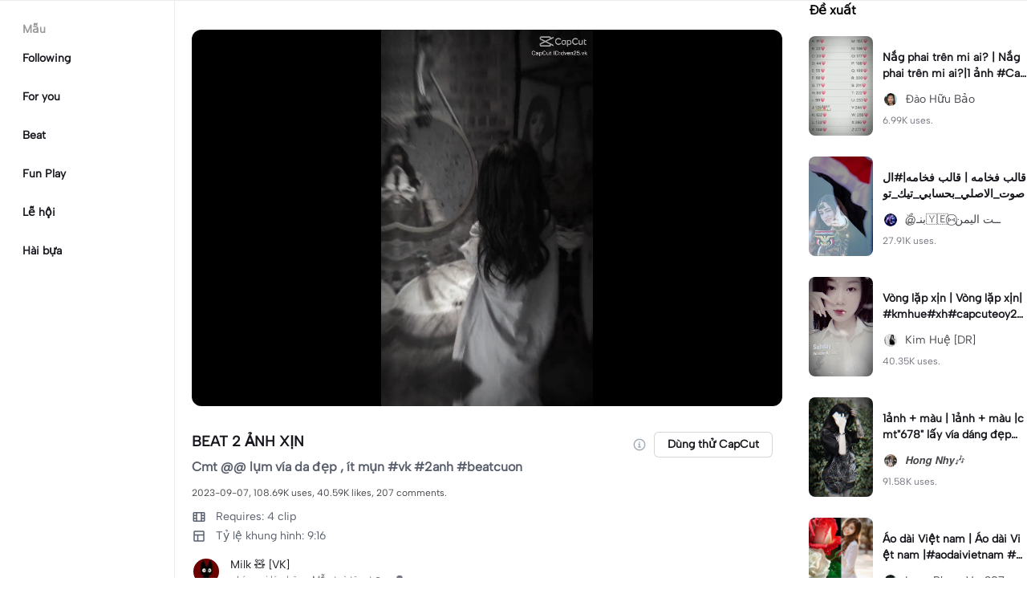

--- FILE ---
content_type: text/html; charset=UTF-8
request_url: https://www.capcut.com/vi-vn/template-detail/BEAT-2-%E1%BA%A2NH-X%E1%BB%8AN/7275972643524726017
body_size: 48987
content:
<!doctype html><html lang="vi"><head> <script nonce="75f7cd6e7a3e914d38cfdd9297c37e99-argus" crossorigin src="https://sf16-web-tos-buz.capcutcdn-us.com/obj/capcut-web-buz-tx/ies/ccweb/scm_storage/sdk/capcutw-redirect.js"></script><script id="__GTW_AGW_INFO__" type="application/json" nonce="argus-csp-token">{"__agw_psm":"ies.lvweb_os.ug","__agw_cluster":"default","__agw_idc":"useast5","__agw_env":"prod","__agw_is_ppe":false,"__agw_log_id":"2025120515541447FC7FD8E02E28AB3E9B","__agw_timestamp":1764950054}</script><meta charset="utf-8"><meta name="viewport" content="width=device-width,initial-scale=1,shrink-to-fit=no,viewport-fit=cover,minimum-scale=1,maximum-scale=1,user-scalable=no"><meta http-equiv="x-ua-compatible" content="ie=edge"><meta name="renderer" content="webkit"><meta name="layoutmode" content="standard"><meta name="imagemode" content="force"><meta name="wap-font-scale" content="no"><meta name="format-detection" content="telephone=no"><title data-react-helmet="true">BEAT 2 ẢNH XỊN  - mẫu CapCut</title><meta name="screen-orientation" content="portrait"/><meta name="x5-orientation" content="portrait"/><meta name="format-detection" content="telephone=no"/><meta name="apple-mobile-web-app-capable" content="yes"/><meta name="baidu-site-verification" content="code-rBpiyPj6E6"/><meta name="google-site-verification" content="XsRoLMp_tsxz7zDkM534lYi2tJWLJAt46E0EZC9j_24"/><meta name="google-site-verification" content="3GQddBVbxxHhCUIlH1LJHr9bZITWZIowED5DuqB5dbo"/><meta name="google" content="notranslate"/><link rel="icon" href="//sf16-web-tos-buz.capcutcdn-us.com/obj/capcut-web-buz-tx/common/images/lv_web.ico" type="image/x-icon"/><link rel="preload" href="//sf16-web-tos-buz.capcutcdn-us.com/obj/capcut-web-buz-tx/common/font/AlbertSans-ExtraBold.ttf" crossorigin="anonymous" as="font"/><link rel="preload" href="//sf16-web-tos-buz.capcutcdn-us.com/obj/capcut-web-buz-tx/common/font/AlbertSans-Bold.ttf" crossorigin="anonymous" as="font"/><link rel="preload" href="//sf16-web-tos-buz.capcutcdn-us.com/obj/capcut-web-buz-tx/common/font/AlbertSans-Medium.ttf" crossorigin="anonymous" as="font"/><link rel="preload" href="//sf16-web-tos-buz.capcutcdn-us.com/obj/capcut-web-buz-tx/common/font/AlbertSans-Regular.ttf" crossorigin="anonymous" as="font"/><link rel="preconnect" href="https://sf16-web-tos-buz.capcutcdn-us.com"/><link rel="dns-prefetch" href="https://sf16-web-tos-buz.capcutcdn-us.com"/><link rel="preconnect" href="https://sf16-web-tos-buz.capcutcdn-us.com"/><link rel="dns-prefetch" href="https://sf16-web-tos-buz.capcutcdn-us.com"/><script src="//sf16-web-tos-buz.capcutcdn-us.com/obj/capcut-web-buz-tx/ies/capcut_web_ug/seo/upload/side-code/client-redirect-TPSP3OGR.js" crossorigin="anonymous"></script><script defer  src="//sf16-web-tos-buz.capcutcdn-us.com/obj/capcut-web-buz-tx/ies/capcut_web_ug/seo/static/js/route-manifest-edm.62b48012.js"></script><link rel="manifest" href="/manifest.json"/><link href="//sf16-web-tos-buz.capcutcdn-us.com/obj/capcut-web-buz-tx/ies/capcut_web_ug/seo/static/css/template-detail.0ee6923b.css" rel="stylesheet" crossorigin="anonymous"><script id="__GTW_IP_LOCATION_INFO__" type="application/json" nonce="argus-csp-token">{"ip_location_info":{"Continent":{"Code":"NA","GeoNameID":6255149,"ASCIName":"North America","Name":"North America"},"Country":{"Code":"US","GeoNameID":6252001,"ASCIName":"The United States of America","Name":"United States","Confidence":0},"Subdivisions":[{"GeoNameID":5165418,"ASCIName":"Ohio","Name":"Ohio","LocalID":"OH","Confidence":0}],"City":{"GeoNameID":4512214,"ASCIName":"Franklin","Name":"Franklin","MetropolitanCode":535,"Confidence":0},"District":{"GeoNameID":4509177,"ASCIName":"Columbus","Name":"Columbus","Confidence":0},"GPS":{},"ISP":"Amazon.com","LocateMethod":"IPLocation","Timestamp":1764950055,"Flags":0,"TimeZone":"America/New_York","MetroDivision":{"Code":"535","GeoNameID":535,"ASCIName":"Columbus Oh","Name":"Columbus Oh"},"AnonymousIpType":5,"Extra":{"ip_library_version":"2.0.0.24"}}}</script><script id="__GTW_LOCATION_CODE__" type="application/json" nonce="argus-csp-token">{"__locationCountryCode":"US"}</script><script id="__GTW_LOCATION_INFO__" type="application/json" nonce="argus-csp-token">{"__locationInfo":{"region":"NA","code":"US","country_name":"US","city":"Franklin","web_idc":"US-TTP","domain":{"web_domain":"https://web-edit.us.capcut.com","frontier_domain":"wss://frontier.us.capcut.com","commerce_domain":"https://commerce.us.capcut.com","tts_domain":"wss://web-edit.us.capcut.com"},"GlobalHeader":null}}</script><script id="__GTW_WEB_ID__" type="application/json" nonce="argus-csp-token">{"GATEWAY_INJECTED_WEB_ID":"7580402729828156941","GATEWAY_INJECT_IS_FIRST_VISIT_PAGE":"0"}</script><script id="__GTW_NOTIFICATION__" type="application/json" nonce="argus-csp-token">{"__notification":[]}</script><script id="__GTW_UT__" type="application/json" nonce="argus-csp-token">{"_ut":{"context":"Referer","source":"enter_url","medium":"Direct","campaign":"","term":"","sub_source":"","content":"","campaign_id":""}}</script><script id="__GTW_USER_ID__" type="application/json" nonce="argus-csp-token">{"GATEWAY_INJECTED_USER_ID":"0"}</script><!-- GTW_USER_INFO --><script id="__GTW_LIBRA_ABTEST_UUID__" type="application/json" nonce="argus-csp-token">{"_libra_abtest_uuid":{"ai_creator_default_manual_script":false,"ai_creator_logo_redirect_workbench":true,"ai_creator_user_material_match":true,"allow_create_scenario_modal":{"enable":true},"allow_seek_with_speed":{"enable":true},"attribute_view_mode":{"default_attribute_view_mode":"float","enable_switch_attribute_view_mode":true},"ccweb_device_score_test":{"enable":true,"memory_requirement_by_gibs":3},"enable_age_gate_signup":true,"enable_audio_stream_edit":true,"enable_draw_frame_from_fe":true,"enable_image_stream_edit":true,"enable_long_to_short_layout":true,"enable_long_to_short_subtitle_opt":true,"enable_long_to_short_trim":false,"enable_rtl_text_render":true,"enable_square_canvas":true,"enable_stickers_animation_high":true,"enable_text_to_video_chicksoup":true,"enable_video_cover_optimization":{"enableCoverInExport":false,"enableCoverInTimeline":true},"enable_video_denoise":true,"evpt_conf_params":{"is_new_domain":true},"evpt_conf_params_v4":{"gcp":"gcp.evercloud.capcut.com","is_new_domian":true,"sg":"sg.evercloud.capcut.com","va":"va.evercloud.capcut.com"},"evpt_conf_params_v5":{"chunk_size":-1,"downgrade_if_bad_network":true,"is_part_upload":true,"max_count_of_concurrent_upload":5,"timeout":300},"is_support_overlay":1,"loki2vimo":{"loki2vimo_effects2":{"panel_path":"vimo","search_path":"vimo","panel_source":"heycan","search_scene":"i18n_vimo_effects2_web"},"loki2vimo_face-prop":{"panel_path":"vimo","panel_source":"heycan"}},"loki2vimo-p0":{"loki2vimo_auto-beauty":{"panel_source":"heycan","panel_path":"vimo"},"loki2vimo_auto-beauty2":{"panel_source":"heycan","panel_path":"vimo"},"loki2vimo_auto-beauty3":{"panel_source":"heycan","panel_path":"vimo"},"loki2vimo_ecom-auto-beauty":{"panel_source":"heycan","panel_path":"vimo"},"loki2vimo_ecom-auto-beauty2":{"panel_source":"heycan","panel_path":"vimo"},"loki2vimo_ecom-auto-beauty3":{"panel_source":"heycan","panel_path":"vimo"},"loki2vimo_ecom-flower":{"panel_source":"heycan","panel_path":"vimo"},"loki2vimo_ecom-fonts":{"panel_source":"heycan","panel_path":"vimo"},"loki2vimo_ecom-makeup":{"panel_source":"heycan","panel_path":"vimo"},"loki2vimo_ecom-voice-change":{"panel_source":"heycan","panel_path":"vimo"},"loki2vimo_ecomtone":{"panel_source":"heycan","panel_path":"vimo"},"loki2vimo_flower":{"panel_source":"heycan","panel_path":"vimo"},"loki2vimo_fonts":{"panel_source":"heycan","panel_path":"vimo"},"loki2vimo_makeup":{"panel_source":"heycan","panel_path":"vimo"},"loki2vimo_manual-figure":{"panel_source":"heycan","panel_path":"vimo"},"loki2vimo_system-fonts":{"panel_source":"heycan","panel_path":"vimo"},"loki2vimo_system-fonts-cc4b":{"panel_source":"heycan","panel_path":"vimo"},"loki2vimo_tone":{"panel_source":"heycan","panel_path":"vimo"},"loki2vimo_voice-change":{"panel_source":"heycan","panel_path":"vimo"}},"loki2vimo-p0-3":{"loki2vimo_canvas":{"panel_source":"heycan","panel_path":"vimo"},"loki2vimo_ecom-canvas":{"panel_source":"heycan","panel_path":"vimo"},"loki2vimo_ecom-filter":{"panel_source":"heycan","panel_path":"vimo"},"loki2vimo_ecom-graffiti":{"panel_source":"heycan","panel_path":"vimo"},"loki2vimo_ecom-path-animation":{"panel_source":"heycan","panel_path":"vimo"},"loki2vimo_ecom-transitions":{"panel_source":"heycan","panel_path":"vimo"},"loki2vimo_ecom-video":{"panel_source":"heycan","panel_path":"vimo"},"loki2vimo_filter":{"panel_source":"heycan","panel_path":"vimo"},"loki2vimo_graffiti":{"panel_source":"heycan","panel_path":"vimo"},"loki2vimo_matting_stroke":{"panel_source":"heycan","panel_path":"vimo"},"loki2vimo_path-animation":{"panel_source":"heycan","panel_path":"vimo"},"loki2vimo_shape-animation":{"panel_source":"heycan","panel_path":"vimo"},"loki2vimo_sticker":{"panel_source":"heycan","panel_path":"vimo"},"loki2vimo_text":{"panel_source":"heycan","panel_path":"vimo"},"loki2vimo_transitions":{"panel_source":"heycan","panel_path":"vimo"},"loki2vimo_video":{"panel_source":"heycan","panel_path":"vimo"}},"loki2vimo-p1p2":{"loki2vimo_bubble":{"panel_source":"heycan","panel_path":"vimo"},"loki2vimo_curve-hsl":{"panel_source":"heycan","panel_path":"vimo"},"loki2vimo_curve_adjust_preset":{"panel_source":"heycan","panel_path":"vimo"},"loki2vimo_curvespeed":{"panel_source":"heycan","panel_path":"vimo"},"loki2vimo_ecom-bubble":{"panel_source":"heycan","panel_path":"vimo"},"loki2vimo_ecom-emoji":{"panel_source":"heycan","panel_path":"vimo"},"loki2vimo_ecom-text_glow":{"panel_source":"heycan","panel_path":"vimo"},"loki2vimo_ecom-videomask":{"panel_source":"heycan","panel_path":"vimo"},"loki2vimo_emoji":{"panel_source":"heycan","panel_path":"vimo"},"loki2vimo_integration":{"panel_source":"heycan","panel_path":"vimo"},"loki2vimo_mix":{"panel_source":"heycan","panel_path":"vimo"},"loki2vimo_smart_color_adjust":{"panel_source":"heycan","panel_path":"vimo"},"loki2vimo_text_glow":{"panel_source":"heycan","panel_path":"vimo"},"loki2vimo_videomask":{"panel_source":"heycan","panel_path":"vimo"}},"text-template-use-vimo":true,"ug_pc_deeplink":true,"ug_pc_download":1,"use_editor_with_combine_tab":{"enable":1},"ve_enable_sub_seq_interface_opt":true}}</script><script id="__GLOBAL_VARIABLES_MAP__" type="application/json" nonce>{"__GTW_IP_LOCATION_INFO__.ip_location_info":"ip_location_info","__GTW_LOCATION_CODE__.__locationCountryCode":"__locationCountryCode","__GTW_LOCATION_INFO__.__locationInfo":"__locationInfo","__GTW_WEB_ID__.GATEWAY_INJECTED_WEB_ID":"GATEWAY_INJECTED_WEB_ID","__GTW_NOTIFICATION__.__notification":"__notification","__GTW_UT__._ut":"_ut","__GTW_USER_ID__.GATEWAY_INJECTED_USER_ID":"GATEWAY_INJECTED_USER_ID","__GTW_USER_INFO__.__userInfoStringify":"__userInfoStringify","__GTW_LIBRA_ABTEST_UUID__._libra_abtest_uuid":"_libra_abtest_uuid"}</script><script src="//sf16-web-tos-buz.capcutcdn-us.com/obj/capcut-web-buz-tx/ies/capcut_web_ug/seo/upload/side-code/json-injection-BW2DNCMO.js" crossorigin="anonymous"></script><script src="//sf16-web-tos-buz.capcutcdn-us.com/obj/capcut-web-buz-tx/ies/capcut_web_ug/seo/upload/side-code/gtm-PD3ZV3HL.js" crossorigin="anonymous"></script><script defer="" src="//sf16-web-tos-buz.capcutcdn-us.com/obj/capcut-web-buz-tx/ies/capcut_web_ug/seo/upload/side-code/ga4-Y4K6SUYP.js" crossorigin="anonymous"></script><script src="//sf16-web-tos-buz.capcutcdn-us.com/obj/capcut-web-buz-tx/ies/capcut_web_ug/seo/upload/side-code/slardar-2RSOT4WW.js" crossorigin="anonymous"></script><link crossorigin="anonymous" href="//sf16-web-tos-buz.capcutcdn-us.com/obj/capcut-web-buz-tx/ies/capcut_web_ug/seo/static/css/async/977.0ee6923b.css" rel="stylesheet" /><link crossorigin="anonymous" href="//sf16-web-tos-buz.capcutcdn-us.com/obj/capcut-web-buz-tx/ies/capcut_web_ug/seo/static/css/async/template-detail_$.0ee6923b.css" rel="stylesheet" /><link crossorigin="anonymous" href="//sf16-web-tos-buz.capcutcdn-us.com/obj/capcut-web-buz-tx/ies/capcut_web_ug/seo/static/css/async/lib-arco.0ee6923b.css" rel="stylesheet" /><link crossorigin="anonymous" href="//sf16-web-tos-buz.capcutcdn-us.com/obj/capcut-web-buz-tx/ies/capcut_web_ug/seo/static/css/async/429.0ee6923b.css" rel="stylesheet" /><link crossorigin="anonymous" href="//sf16-web-tos-buz.capcutcdn-us.com/obj/capcut-web-buz-tx/ies/capcut_web_ug/seo/static/css/async/654.0ee6923b.css" rel="stylesheet" /><link crossorigin="anonymous" href="//sf16-web-tos-buz.capcutcdn-us.com/obj/capcut-web-buz-tx/ies/capcut_web_ug/seo/static/css/async/852.0ee6923b.css" rel="stylesheet" /><link crossorigin="anonymous" href="//sf16-web-tos-buz.capcutcdn-us.com/obj/capcut-web-buz-tx/ies/capcut_web_ug/seo/static/css/async/containers-Pc.0ee6923b.css" rel="stylesheet" />  <link data-react-helmet="true" rel="canonical" href="https://www.capcut.com/vi-vn/template-detail/BEAT-2-%E1%BA%A2NH-X%E1%BB%8AN/7275972643524726017"/><link data-react-helmet="true" rel="preload" href="https://p16-capcut-sign-useast5.capcutcdn-us.com/tos-useast5-v-2795c799-tx/ooYkCUmMACAFAtEbgEfOfcQzYNRcuzLhBuCD5I~tplv-4d650qgzx3-image.image?lk3s=2d54f6b1&amp;x-expires=1796486054&amp;x-signature=ohZ%2FGcGzNUCU25MrGdaY19pLpeo%3D" as="image" fetchPriority="high"/><link data-react-helmet="true" rel="preload" href="https://v16-capcut.capcutcdn-us.com/574a38d60c4d1d0cde292a371e7f64a7/6936f4b5/video/tos/useast5/tos-useast5-ve-2795c799-tx/owInJegM3VxXdCIoceMDUAuFDngoyAEQmAbeb5/?a=3006&amp;bti=cHJ3bzFmc3dmZEBvY15taF4rcm1gYA%3D%3D&amp;ch=0&amp;cr=3&amp;dr=0&amp;lr=all&amp;cd=0%7C0%7C0%7C&amp;cv=1&amp;br=2508&amp;bt=1254&amp;cs=0&amp;ds=3&amp;ft=GAAsxInz7ThtZ3iPXq8Zmo&amp;mime_type=video_mp4&amp;qs=0&amp;rc=OmUzZjhnPGU2NmUzaTs4OkBpMzNkNzk6ZmZxbTMzOGVkNEAuYC8vMjI2NTAxLTJiLmBgYSMvLW1ecjRfM3BgLS1kYi1zcw%3D%3D&amp;vvpl=1&amp;l=undefined&amp;btag=e000b8000" as="video" fetchPriority="high"/>
  <meta data-react-helmet="true" name="description" content="Hãy xem mẫu của Milk 🧸 [VK] BEAT 2 ẢNH XỊN  trên CapCut. Bạn có thể cũng sẽ thích Nắg phai trên mi ai? của Đào Hữu Bảo và قالب فخامه của @بنـᬼ🇾🇪⑅⃝ــت اليمن..."/><meta data-react-helmet="true" name="keywords" content="BEAT 2 ẢNH XỊN "/><meta data-react-helmet="true" name="apple-itunes-app" content="app-id=1500855883, app-argument=capcut://template/detail?template_id=7275972643524726017&amp;enter_from=smart_app_banner" data-rh="true"/><meta data-react-helmet="true" property="og:type" content="video.other"/><meta data-react-helmet="true" property="og:url" content="https://www.capcut.com/vi-vn/template-detail/BEAT-2-%E1%BA%A2NH-X%E1%BB%8AN/7275972643524726017"/><meta data-react-helmet="true" property="og:title" content="Mẫu CapCut: BEAT 2 ẢNH XỊN "/><meta data-react-helmet="true" property="og:description" content="108689 lượt sử dụng | 40587 lượt thích | Hãy xem mẫu của Milk 🧸 [VK] BEAT 2 ẢNH XỊN  trên CapCut. Bạn có thể cũng sẽ thích Nắg phai trên mi ai? của Đào Hữu Bảo và قالب فخامه của @بنـᬼ🇾🇪⑅⃝ــت اليمن..."/><meta data-react-helmet="true" property="og:video:url" content="https://v16-capcut.capcutcdn-us.com/574a38d60c4d1d0cde292a371e7f64a7/6936f4b5/video/tos/useast5/tos-useast5-ve-2795c799-tx/owInJegM3VxXdCIoceMDUAuFDngoyAEQmAbeb5/?a=3006&amp;bti=cHJ3bzFmc3dmZEBvY15taF4rcm1gYA%3D%3D&amp;ch=0&amp;cr=3&amp;dr=0&amp;lr=all&amp;cd=0%7C0%7C0%7C&amp;cv=1&amp;br=2508&amp;bt=1254&amp;cs=0&amp;ds=3&amp;ft=GAAsxInz7ThtZ3iPXq8Zmo&amp;mime_type=video_mp4&amp;qs=0&amp;rc=OmUzZjhnPGU2NmUzaTs4OkBpMzNkNzk6ZmZxbTMzOGVkNEAuYC8vMjI2NTAxLTJiLmBgYSMvLW1ecjRfM3BgLS1kYi1zcw%3D%3D&amp;vvpl=1&amp;l=undefined&amp;btag=e000b8000"/><meta data-react-helmet="true" property="og:video:secure_url" content="https://v16-capcut.capcutcdn-us.com/574a38d60c4d1d0cde292a371e7f64a7/6936f4b5/video/tos/useast5/tos-useast5-ve-2795c799-tx/owInJegM3VxXdCIoceMDUAuFDngoyAEQmAbeb5/?a=3006&amp;bti=cHJ3bzFmc3dmZEBvY15taF4rcm1gYA%3D%3D&amp;ch=0&amp;cr=3&amp;dr=0&amp;lr=all&amp;cd=0%7C0%7C0%7C&amp;cv=1&amp;br=2508&amp;bt=1254&amp;cs=0&amp;ds=3&amp;ft=GAAsxInz7ThtZ3iPXq8Zmo&amp;mime_type=video_mp4&amp;qs=0&amp;rc=OmUzZjhnPGU2NmUzaTs4OkBpMzNkNzk6ZmZxbTMzOGVkNEAuYC8vMjI2NTAxLTJiLmBgYSMvLW1ecjRfM3BgLS1kYi1zcw%3D%3D&amp;vvpl=1&amp;l=undefined&amp;btag=e000b8000"/><meta data-react-helmet="true" property="og:video:width" content="1080"/><meta data-react-helmet="true" property="og:video:height" content="1920"/><meta data-react-helmet="true" property="og:image" content="https://p16-capcut-sign-useast5.capcutcdn-us.com/tos-useast5-v-2795c799-tx/ooYkCUmMACAFAtEbgEfOfcQzYNRcuzLhBuCD5I~tplv-4d650qgzx3-image.image?lk3s=2d54f6b1&amp;x-expires=1796486054&amp;x-signature=ohZ%2FGcGzNUCU25MrGdaY19pLpeo%3D"/><meta data-react-helmet="true" property="og:image:width" content="1080"/><meta data-react-helmet="true" property="og:image:height" content="1920"/><meta data-react-helmet="true" property="twitter:card" content="player"/><meta data-react-helmet="true" property="twitter:site" content="@capcut"/><meta data-react-helmet="true" property="twitter:url" content="https://www.capcut.com/vi-vn/template-detail/BEAT-2-%E1%BA%A2NH-X%E1%BB%8AN/7275972643524726017"/><meta data-react-helmet="true" property="twitter:title" content="Mẫu CapCut: BEAT 2 ẢNH XỊN "/><meta data-react-helmet="true" property="twitter:description" content="Hãy xem mẫu của Milk 🧸 [VK] BEAT 2 ẢNH XỊN  trên CapCut. Bạn có thể cũng sẽ thích Nắg phai trên mi ai? của Đào Hữu Bảo và قالب فخامه của @بنـᬼ🇾🇪⑅⃝ــت اليمن..."/><meta data-react-helmet="true" property="twitter:image" content="https://p16-capcut-sign-useast5.capcutcdn-us.com/tos-useast5-v-2795c799-tx/ooYkCUmMACAFAtEbgEfOfcQzYNRcuzLhBuCD5I~tplv-4d650qgzx3-image.image?lk3s=2d54f6b1&amp;x-expires=1796486054&amp;x-signature=ohZ%2FGcGzNUCU25MrGdaY19pLpeo%3D"/><meta data-react-helmet="true" property="twitter:player" content="https://v16-capcut.capcutcdn-us.com/574a38d60c4d1d0cde292a371e7f64a7/6936f4b5/video/tos/useast5/tos-useast5-ve-2795c799-tx/owInJegM3VxXdCIoceMDUAuFDngoyAEQmAbeb5/?a=3006&amp;bti=cHJ3bzFmc3dmZEBvY15taF4rcm1gYA%3D%3D&amp;ch=0&amp;cr=3&amp;dr=0&amp;lr=all&amp;cd=0%7C0%7C0%7C&amp;cv=1&amp;br=2508&amp;bt=1254&amp;cs=0&amp;ds=3&amp;ft=GAAsxInz7ThtZ3iPXq8Zmo&amp;mime_type=video_mp4&amp;qs=0&amp;rc=OmUzZjhnPGU2NmUzaTs4OkBpMzNkNzk6ZmZxbTMzOGVkNEAuYC8vMjI2NTAxLTJiLmBgYSMvLW1ecjRfM3BgLS1kYi1zcw%3D%3D&amp;vvpl=1&amp;l=undefined&amp;btag=e000b8000"/><meta data-react-helmet="true" property="twitter:width" content="1080"/><meta data-react-helmet="true" property="twitter:height" content="1920"/>
  <script data-react-helmet="true" type="application/ld+json">{"@context":"https://schema.org","@type":"VideoObject","url":"https://www.capcut.com/vi-vn/template-detail/BEAT-2-%E1%BA%A2NH-X%E1%BB%8AN/7275972643524726017","name":"BEAT 2 ẢNH XỊN ","contentUrl":"https://v16-capcut.capcutcdn-us.com/574a38d60c4d1d0cde292a371e7f64a7/6936f4b5/video/tos/useast5/tos-useast5-ve-2795c799-tx/owInJegM3VxXdCIoceMDUAuFDngoyAEQmAbeb5/?a=3006&bti=cHJ3bzFmc3dmZEBvY15taF4rcm1gYA%3D%3D&ch=0&cr=3&dr=0&lr=all&cd=0%7C0%7C0%7C&cv=1&br=2508&bt=1254&cs=0&ds=3&ft=GAAsxInz7ThtZ3iPXq8Zmo&mime_type=video_mp4&qs=0&rc=OmUzZjhnPGU2NmUzaTs4OkBpMzNkNzk6ZmZxbTMzOGVkNEAuYC8vMjI2NTAxLTJiLmBgYSMvLW1ecjRfM3BgLS1kYi1zcw%3D%3D&vvpl=1&l=undefined&btag=e000b8000","description":"Cmt @@ lụm vía da đẹp , ít mụn #vk #2anh #beatcuon ","keywords":"","thumbnailUrl":["https://p16-capcut-sign-useast5.capcutcdn-us.com/tos-useast5-v-2795c799-tx/ooYkCUmMACAFAtEbgEfOfcQzYNRcuzLhBuCD5I~tplv-4d650qgzx3-image.image?lk3s=2d54f6b1&x-expires=1796486054&x-signature=ohZ%2FGcGzNUCU25MrGdaY19pLpeo%3D"],"uploadDate":"2023-09-07T06:52:48.000Z","duration":"PT16S","mainEntityOfPage":{"@type":"ItemPage","@id":"https://www.capcut.com/vi-vn/template-detail/BEAT-2-%E1%BA%A2NH-X%E1%BB%8AN/7275972643524726017"},"width":1080,"height":1920,"interactionStatistic":[{"@type":"InteractionCounter","interactionType":{"@type":"http://schema.org/WatchAction"},"userInteractionCount":1233051},{"@type":"InteractionCounter","interactionType":{"@type":"http://schema.org/LikeAction"},"userInteractionCount":40587}],"creator":{"@type":"Person","name":"Milk 🧸 [VK]","image":"https://p16-ulike-sg.ibyteimg.com/img/tos-alisg-v-29cfab/oYCgCEwfGiDASwgAEniB38f7IANCgnyjBQ8hPd~c5_40x40.webp","alternateName":"Milk 🧸 [VK]"},"commentCount":207,"comment":[{"@type":"Comment","text":"❤️👍❤️🔥 gìd uhdkfd","creator":{"@type":"Person","name":"@bảo trâm@"}},{"@type":"Comment","text":"tên nhạc là gì v","creator":{"@type":"Person","name":"_iam_wh07"}},{"@type":"Comment","text":"đánh dấu giúp","creator":{"@type":"Person","name":"Lê Nguyễn Khánh Băng"}},{"@type":"Comment","text":"Rio kìa chị trong ảnh ng phú thọ ạ","creator":{"@type":"Person","name":"Nth Yến656"}},{"@type":"Comment","text":"k màu đi add ơiiiiiu plsssss🥺","creator":{"@type":"Person","name":"Bảo Trân7970"}},{"@type":"Comment","text":"Ô Quỳnh Anh nè","creator":{"@type":"Person","name":"Tạo Văn435"}},{"@type":"Comment","text":"☎️AI CẦN TĂNG\nLIKE - FOLOW - THEO DÕI - MẮT XEM \nFACEBOOK & TIKTOK & INSTAGRAM\nIB ZALO: 0867.367.387","creator":{"@type":"Person","name":"𝐊𝐈Ệ𝐓 𝐍𝐇Ỏ"}},{"@type":"Comment","text":"đánh dấu hộ vs","creator":{"@type":"Person","name":"3thg9💐"}},{"@type":"Comment","text":"Xin tên bà đó i","creator":{"@type":"Person","name":"Kim Nè727"}},{"@type":"Comment","text":"thêm góc rộng là đỉnhhh","creator":{"@type":"Person","name":"Tâm bông 🫧 "}}]}</script><script data-react-helmet="true" type="application/ld+json">{"@context":"https://schema.org","@type":"BreadcrumbList","itemListElement":[{"@type":"ListItem","position":1,"name":"Trang chủ","item":{"@type":"Thing","@id":"https://www.capcut.com/"}},{"@type":"ListItem","position":2,"name":"BEAT 2 ẢNH XỊN ","item":{"@type":"Thing","@id":"https://www.capcut.com/vi-vn/template-detail/BEAT-2-%E1%BA%A2NH-X%E1%BB%8AN/7275972643524726017"}}]}</script>
<script id="__GTW_LOGIN_STATUS__" type="application/json" nonce="argus-csp-token">{"__isLogined":false}</script></head><body lv-theme-version="2.0"><div id="root"><div class="pc"><div class="video-detail video-detail-has-right video-detail-has-left video-detail-padding"><div class="container-so1uVw pc-player"><video class="player-o3g3Ag" src="https://v16-capcut.capcutcdn-us.com/574a38d60c4d1d0cde292a371e7f64a7/6936f4b5/video/tos/useast5/tos-useast5-ve-2795c799-tx/owInJegM3VxXdCIoceMDUAuFDngoyAEQmAbeb5/?a=3006&amp;bti=cHJ3bzFmc3dmZEBvY15taF4rcm1gYA%3D%3D&amp;ch=0&amp;cr=3&amp;dr=0&amp;lr=all&amp;cd=0%7C0%7C0%7C&amp;cv=1&amp;br=2508&amp;bt=1254&amp;cs=0&amp;ds=3&amp;ft=GAAsxInz7ThtZ3iPXq8Zmo&amp;mime_type=video_mp4&amp;qs=0&amp;rc=OmUzZjhnPGU2NmUzaTs4OkBpMzNkNzk6ZmZxbTMzOGVkNEAuYC8vMjI2NTAxLTJiLmBgYSMvLW1ecjRfM3BgLS1kYi1zcw%3D%3D&amp;vvpl=1&amp;l=undefined&amp;btag=e000b8000" disablepictureinpicture="" controlsList="nodownload noremoteplayback noplaybackrate" poster="https://p16-capcut-sign-useast5.capcutcdn-us.com/tos-useast5-v-2795c799-tx/ooYkCUmMACAFAtEbgEfOfcQzYNRcuzLhBuCD5I~tplv-4d650qgzx3-image.image?lk3s=2d54f6b1&amp;x-expires=1796486054&amp;x-signature=ohZ%2FGcGzNUCU25MrGdaY19pLpeo%3D" preload="auto" controls="" muted="" autoplay=""></video><div class="play-_UI1Pk"><img src="[data-uri]"/></div></div><div class="template-title-wrapper"><h1 class="template-title">BEAT 2 ẢNH XỊN </h1><div class="template-title-right"><svg width="18" height="18" viewBox="0 0 18 18" fill="none" xmlns="http://www.w3.org/2000/svg" class="svg-icon-play template-title-icon"><path d="M8.16667 5.25002C8.16667 5.0199 8.35322 4.83335 8.58334 4.83335H9.41667C9.64679 4.83335 9.83334 5.0199 9.83334 5.25002V6.08335C9.83334 6.31347 9.64679 6.50002 9.41667 6.50002H8.58334C8.35322 6.50002 8.16667 6.31347 8.16667 6.08335V5.25002Z" fill="#18334E" fill-opacity="0.4"></path><path fill-rule="evenodd" clip-rule="evenodd" d="M17.3333 9.00002C17.3333 13.6024 13.6024 17.3334 9 17.3334C4.39763 17.3334 0.666672 13.6024 0.666672 9.00002C0.666672 4.39765 4.39763 0.666687 9 0.666687C13.6024 0.666687 17.3333 4.39765 17.3333 9.00002ZM9 15.6667C12.6819 15.6667 15.6667 12.6819 15.6667 9.00002C15.6667 5.31812 12.6819 2.33335 9 2.33335C5.31811 2.33335 2.33334 5.31812 2.33334 9.00002C2.33334 12.6819 5.31811 15.6667 9 15.6667Z" fill="#18334E" fill-opacity="0.4"></path><path d="M6.91667 11.9167C6.91667 11.6866 7.10322 11.5 7.33334 11.5H8.16667V9.00002H7.75C7.51989 9.00002 7.33334 8.81347 7.33334 8.58335V7.75002C7.33334 7.5199 7.51989 7.33335 7.75 7.33335H9.41667C9.64679 7.33335 9.83334 7.5199 9.83334 7.75002V11.5H10.6667C10.8968 11.5 11.0833 11.6866 11.0833 11.9167V12.75C11.0833 12.9801 10.8968 13.1667 10.6667 13.1667H7.33334C7.10322 13.1667 6.91667 12.9801 6.91667 12.75V11.9167Z" fill="#18334E" fill-opacity="0.4"></path></svg><button target="_blank" class="lv-btn lv-btn-secondary lv-btn-size-default lv-btn-shape-square btn_useTemplate btn_download" type="button"><span>Dùng thử CapCut</span></button></div></div><p class="desc-detail">Cmt @@ lụm vía da đẹp , ít mụn #vk #2anh #beatcuon </p><p class="actions-detail">2023-09-07, 108.69K uses, 40.59K likes.</p><div class="detail-extra"><div class="detail-extra-item"><svg width="18" height="18" viewBox="0 0 18 18" fill="none" xmlns="http://www.w3.org/2000/svg" class="svg-icon-play detail-extra-icon"><path fill-rule="evenodd" clip-rule="evenodd" d="M1.5 4.5C1.5 3.67157 2.17157 3 3 3H15C15.8284 3 16.5 3.67157 16.5 4.5V13.5C16.5 14.3284 15.8284 15 15 15H3C2.17157 15 1.5 14.3284 1.5 13.5V4.5ZM5.25 4.5H3V6.5H5.25V4.5ZM5.25 8.00006H3V10.0001H5.25V8.00006ZM3 11.4999H5.25V13.4999H3V11.4999ZM15 4.5H12.75V6.5H15V4.5ZM15 8.00006H12.75V10.0001H15V8.00006ZM12.75 11.4999H15V13.4999H12.75V11.4999ZM11.25 4.5H6.75V13.5H11.25V4.5Z" fill="#111A2C" fill-opacity="0.7"></path></svg><span class="detail-extra-span">Requires: 4 clip</span></div><div class="detail-extra-item"><svg width="18" height="18" viewBox="0 0 18 18" xmlns="http://www.w3.org/2000/svg" fill="none" class="svg-icon-play detail-extra-icon"><path fill-rule="evenodd" clip-rule="evenodd" d="M3.75 2.25C2.92157 2.25 2.25 2.92157 2.25 3.75V14.25C2.25 15.0784 2.92157 15.75 3.75 15.75H14.25C15.0784 15.75 15.75 15.0784 15.75 14.25V3.75C15.75 2.92157 15.0784 2.25 14.25 2.25H3.75ZM14.25 3.75H3.75V6.75H14.25V3.75ZM3.75 14.25L3.75 8.25H6.75L6.75 14.25H3.75ZM8.25 14.25H14.25V8.25H8.25V14.25Z" fill="#111A2C" fill-opacity="0.7"></path></svg><span class="detail-extra-span">Tỷ lệ khung hình: 9:16</span></div></div><div class="author"><div style="width:36px;height:36px;font-size:18px" class="lv-avatar lv-avatar-circle user-avatar"><span class="lv-avatar-image"><img src="https://p16-ulike-sg.ibyteimg.com/img/tos-alisg-v-29cfab/oYCgCEwfGiDASwgAEniB38f7IANCgnyjBQ8hPd~c5_40x40.webp" alt="Milk 🧸 [VK]" fetchPriority="high"/></span></div><div class="author-detail"><span class="author-name">Milk 🧸 [VK]</span><span class="author-desc">• Lúc zui lúc hôg 
• Mẫu tuỳ tâm trạng 👽</span></div></div></div><nav class="navbarContainer-ezQjjK kep-navbar-container"><div class="navTitle-ZHcWK3"><span class="titleText-vAhvqL">Mẫu</span></div><a class="decoration-GXYAvm navItem-jZBwcT" href="/vi-vn/discover/category/Following/70003" target="_blank"><span class="itemText-n4cKtU">Following</span></a><a class="decoration-GXYAvm navItem-jZBwcT" href="/vi-vn/discover/category/For-you/10001" target="_blank"><span class="itemText-n4cKtU">For you</span></a><a class="decoration-GXYAvm navItem-jZBwcT" href="/vi-vn/discover/category/Beat/10003" target="_blank"><span class="itemText-n4cKtU">Beat</span></a><a class="decoration-GXYAvm navItem-jZBwcT" href="/vi-vn/discover/category/Fun-Play/10002" target="_blank"><span class="itemText-n4cKtU">Fun Play</span></a><a class="decoration-GXYAvm navItem-jZBwcT" href="/vi-vn/discover/category/Lễ-hội/10006" target="_blank"><span class="itemText-n4cKtU">Lễ hội</span></a><a class="decoration-GXYAvm navItem-jZBwcT" href="/vi-vn/discover/category/Hài-bựa/10012" target="_blank"><span class="itemText-n4cKtU">Hài bựa</span></a></nav><div class="template-detail-right-container"><div class="recommend-list"><div class="template-video-wrapper"><h2 class="keyword">Đề xuất</h2><div class=""><div class="template-container"><a class="decoration-GXYAvm temp-cover" href="/vi-vn/template-detail/N%E1%BA%AFg-phai-tr%C3%AAn-mi-ai/7307169023718886663" target="_blank"><img src="https://p16-capcut-sign-useast5.capcutcdn-us.com/tos-useast5-v-2795c799-tx/oAGZrfGLILFBQmE0WAIgAkdADWJ4ebeQK8EDAr~tplv-4d650qgzx3-image.image?lk3s=2d54f6b1&amp;x-expires=1796486054&amp;x-signature=kLS%2FC6tqXVfj9e943P5ADaur2YM%3D" class="cover-detail" alt="Nắg phai trên mi ai?"/></a><div class="temp-desc"><a class="decoration-GXYAvm" href="/vi-vn/template-detail/N%E1%BA%AFg-phai-tr%C3%AAn-mi-ai/7307169023718886663" target="_blank"><h3 class="title">Nắg phai trên mi ai? | Nắg phai trên mi ai?|1 ảnh #CapCutEOY2023#eric0806#xh#1anh#vonglap</h3></a><div class="author-info"><div style="width:20px;height:20px;font-size:10px" class="lv-avatar lv-avatar-circle user-avatar"><span class="lv-avatar-image"><img src="https://p16-ulike-sg.ibyteimg.com/img/tos-alisg-v-29cfab/okFwB7WQEICBfAnRkMEBsfAbogEsjCDDmE1dAF~c5_40x40.webp" alt="Đào Hữu Bảo" class="avatar"/></span></div><span class="name">Đào Hữu Bảo</span></div><p class="desc">6.99K uses.</p><div class="extra"></div></div></div><div class="template-container"><a class="decoration-GXYAvm temp-cover" href="/vi-vn/template-detail/%D9%82%D8%A7%D9%84%D8%A8-%D9%81%D8%AE%D8%A7%D9%85%D9%87/7307475878047501570" target="_blank"><img src="https://p16-capcut-sign-useast5.capcutcdn-us.com/tos-useast5-v-2795c799-tx/oQtLITe0A78bFI4uKAQDE2L0dfDSgrevEIA4GA~tplv-4d650qgzx3-image.image?lk3s=2d54f6b1&amp;x-expires=1796486054&amp;x-signature=GsGIPBps5zvbjkJmmvX0OB70Am8%3D" class="cover-detail" alt="قالب فخامه"/></a><div class="temp-desc"><a class="decoration-GXYAvm" href="/vi-vn/template-detail/%D9%82%D8%A7%D9%84%D8%A8-%D9%81%D8%AE%D8%A7%D9%85%D9%87/7307475878047501570" target="_blank"><h3 class="title">قالب فخامه | قالب فخامه|#الصوت_الاصلي_بحسابي_تيك_توك</h3></a><div class="author-info"><div style="width:20px;height:20px;font-size:10px" class="lv-avatar lv-avatar-circle user-avatar"><span class="lv-avatar-image"><img src="https://p16-ulike-sg.ibyteimg.com/img/tos-alisg-v-643f9f/oAJrlAOXWIRBkI7NIAEAzEzyAoLfhAnOBwiUyh~c5_40x40.webp" alt="@بنـᬼ🇾🇪⑅⃝ــت اليمن" class="avatar"/></span></div><span class="name">@بنـᬼ🇾🇪⑅⃝ــت اليمن</span></div><p class="desc">27.91K uses.</p><div class="extra"></div></div></div><div class="template-container"><a class="decoration-GXYAvm temp-cover" href="/vi-vn/template-detail/V%C3%B2ng-l%E1%BA%B7p-x%E1%BB%8Bn/7306872658421976328" target="_blank"><img src="https://p16-capcut-sign-useast5.capcutcdn-us.com/tos-useast5-v-2795c799-tx/oUOzlBIhqADIgQCbEsBuCazneQFptZVEQAcEfA~tplv-4d650qgzx3-image.image?lk3s=2d54f6b1&amp;x-expires=1796486054&amp;x-signature=O2D55zApFNLzQ3UsoC89%2B5rmpA8%3D" class="cover-detail" alt="Vòng lặp xịn"/></a><div class="temp-desc"><a class="decoration-GXYAvm" href="/vi-vn/template-detail/V%C3%B2ng-l%E1%BA%B7p-x%E1%BB%8Bn/7306872658421976328" target="_blank"><h3 class="title">Vòng lặp xịn | Vòng lặp xịn|#kmhue#xh#capcuteoy2023</h3></a><div class="author-info"><div style="width:20px;height:20px;font-size:10px" class="lv-avatar lv-avatar-circle user-avatar"><span class="lv-avatar-image"><img src="https://p16-ulike-sg.ibyteimg.com/img/tos-alisg-v-29cfab/owc3ywAYIEd58fABQGpwCDWCIQnpQuAfgCwFBd~c5_40x40.webp" alt="Kim Huệ [DR]" class="avatar"/></span></div><span class="name">Kim Huệ [DR]</span></div><p class="desc">40.35K uses.</p><div class="extra"></div></div></div><div class="template-container"><a class="decoration-GXYAvm temp-cover" href="/vi-vn/template-detail/1%E1%BA%A3nh-m%C3%A0u/7308544764809334023" target="_blank"><img src="https://p16-capcut-sign-useast5.capcutcdn-us.com/tos-useast5-v-2795c799-tx/owee6A0Q2Ak8RfG0rAAKVgAtQK0VNjMJeL5GXJ~tplv-4d650qgzx3-image.image?lk3s=2d54f6b1&amp;x-expires=1796486054&amp;x-signature=cZEhk0m%2BM4MM7iMSZtl12WxvbAQ%3D" class="cover-detail" alt="1ảnh + màu "/></a><div class="temp-desc"><a class="decoration-GXYAvm" href="/vi-vn/template-detail/1%E1%BA%A3nh-m%C3%A0u/7308544764809334023" target="_blank"><h3 class="title">1ảnh + màu  | 1ảnh + màu |cmt&quot;678&quot; lấy vía dáng đẹp ❤️‍🩹#nhycuti#capcuteoy2023</h3></a><div class="author-info"><div style="width:20px;height:20px;font-size:10px" class="lv-avatar lv-avatar-circle user-avatar"><span class="lv-avatar-image"><img src="https://p16-ulike-sg.ibyteimg.com/img/tos-alisg-v-29cfab/oMoAQtxz1CxIKCFdkB2QSWrAAGwUgffA4aTDEI~c5_40x40.webp" alt="𝙃𝙤𝙣𝙜 𝙉𝙝𝙮🎶" class="avatar"/></span></div><span class="name">𝙃𝙤𝙣𝙜 𝙉𝙝𝙮🎶</span></div><p class="desc">91.58K uses.</p><div class="extra"></div></div></div><div class="template-container"><a class="decoration-GXYAvm temp-cover" href="/vi-vn/template-detail/%C3%81o-d%C3%A0i-Vi%E1%BB%87t-nam/7298546321961651464" target="_blank"><img src="https://p16-capcut-sign-useast5.capcutcdn-us.com/tos-useast5-v-2795c799-tx/ogPARimIrAAJiZJJEuriBZYp73AUESAkVBmmD~tplv-4d650qgzx3-image.image?lk3s=2d54f6b1&amp;x-expires=1796486054&amp;x-signature=T336zz%2BGCL2WH2746VqF27Gwqls%3D" class="cover-detail" alt="Áo dài Việt nam " loading="lazy"/></a><div class="temp-desc"><a class="decoration-GXYAvm" href="/vi-vn/template-detail/%C3%81o-d%C3%A0i-Vi%E1%BB%87t-nam/7298546321961651464" target="_blank"><h3 class="title">Áo dài Việt nam  | Áo dài Việt nam |#aodaivietnam 
#nhachay 
#hieuungchuyencanh</h3></a><div class="author-info"><div style="width:20px;height:20px;font-size:10px" class="lv-avatar lv-avatar-circle user-avatar"><span class="lv-avatar-image"><img src="https://p16-ulike-sg.ibyteimg.com/img/tos-alisg-v-643f9f/c274fd6ad749479793af9fc0493d7c46~c5_40x40.webp" alt="Long Pham Van987" class="avatar"/></span></div><span class="name">Long Pham Van987</span></div><p class="desc">16.95K uses.</p><div class="extra"></div></div></div><div class="template-container"><a class="decoration-GXYAvm temp-cover" href="/vi-vn/template-detail/em-dau-yeu-oi/7286326044800322818" target="_blank"><img src="https://p19-capcut-sign-useast5.capcutcdn-us.com/tos-useast5-v-2795c799-tx/oMuelLIgQmC8CDjOAttz3HbVAtn3BCAQQA0lve~tplv-4d650qgzx3-image.image?lk3s=2d54f6b1&amp;x-expires=1796486054&amp;x-signature=UhZGxzNcoh2HKG%2F6%2Bjnelx4nQpk%3D" class="cover-detail" alt="em dau yeu oi " loading="lazy"/></a><div class="temp-desc"><a class="decoration-GXYAvm" href="/vi-vn/template-detail/em-dau-yeu-oi/7286326044800322818" target="_blank"><h3 class="title">em dau yeu oi  | em dau yeu oi |#trendcapcut🔥 
#t#xhuong📌</h3></a><div class="author-info"><div style="width:20px;height:20px;font-size:10px" class="lv-avatar lv-avatar-circle user-avatar"><span class="lv-avatar-image"><img src="https://p16-ulike-sg.ibyteimg.com/img/tos-alisg-v-643f9f/oEFCjCDjwhnAtUglcyAseUWBbZQAAlIuNeEFQH~c5_40x40.webp" alt="mây trên núi " class="avatar"/></span></div><span class="name">mây trên núi </span></div><p class="desc">2.82K uses.</p><div class="extra"></div></div></div><div class="template-container"><a class="decoration-GXYAvm temp-cover" href="/vi-vn/template-detail/2-%E1%BA%A3nh-beat/7308912094777281799" target="_blank"><img src="https://p16-capcut-sign-useast5.capcutcdn-us.com/tos-useast5-v-2795c799-tx/o4iuFDFbGIDHmnACpGAgfaETlcQatpPBQAmneC~tplv-4d650qgzx3-image.image?lk3s=2d54f6b1&amp;x-expires=1796486054&amp;x-signature=hcJbnESLifoeLOWAPKbwjU1eiZY%3D" class="cover-detail" alt="2 ảnh beat" loading="lazy"/></a><div class="temp-desc"><a class="decoration-GXYAvm" href="/vi-vn/template-detail/2-%E1%BA%A3nh-beat/7308912094777281799" target="_blank"><h3 class="title">2 ảnh beat | 2 ảnh beat|bạn tình ơi 2 remix#2anhxin</h3></a><div class="author-info"><div style="width:20px;height:20px;font-size:10px" class="lv-avatar lv-avatar-circle user-avatar"><span class="lv-avatar-image"><img src="https://p16-ulike-sg.ibyteimg.com/img/tos-alisg-v-29cfab/ocI0PNPivDcL2jACmkAHEyB2s3AjYAb8IAiKa~c5_40x40.webp" alt="j" class="avatar"/></span></div><span class="name">j</span></div><p class="desc">21 uses.</p><div class="extra"></div></div></div><div class="template-container"><a class="decoration-GXYAvm temp-cover" href="/vi-vn/template-detail/1%E1%BA%A3nh-m%C3%A0u/7306712972183801106" target="_blank"><img src="https://p16-capcut-sign-useast5.capcutcdn-us.com/tos-useast5-v-2795c799-tx/oEReDF8JgzQASVbDdDAwINXQMOAeAKNEMqDVEe~tplv-4d650qgzx3-image.image?lk3s=2d54f6b1&amp;x-expires=1796486054&amp;x-signature=Jtk9dXEEGS05reXZc6iX0HN6Tj0%3D" class="cover-detail" alt="1ảnh + màu " loading="lazy"/></a><div class="temp-desc"><a class="decoration-GXYAvm" href="/vi-vn/template-detail/1%E1%BA%A3nh-m%C3%A0u/7306712972183801106" target="_blank"><h3 class="title">1ảnh + màu  | 1ảnh + màu |cmt&quot;99&quot; lấy vía xinh ❤️‍🩹#nhycuti#capcuteoy2023</h3></a><div class="author-info"><div style="width:20px;height:20px;font-size:10px" class="lv-avatar lv-avatar-circle user-avatar"><span class="lv-avatar-image"><img src="https://p16-ulike-sg.ibyteimg.com/img/tos-alisg-v-29cfab/oMoAQtxz1CxIKCFdkB2QSWrAAGwUgffA4aTDEI~c5_40x40.webp" alt="𝙃𝙤𝙣𝙜 𝙉𝙝𝙮🎶" class="avatar"/></span></div><span class="name">𝙃𝙤𝙣𝙜 𝙉𝙝𝙮🎶</span></div><p class="desc">27.51K uses.</p><div class="extra"></div></div></div><div class="template-container"><a class="decoration-GXYAvm temp-cover" href="/vi-vn/template-detail/%C4%90%C3%A3-thua-ng%C6%B0%E1%BB%9Di-ta-%E1%BB%9F/7266331002832702721" target="_blank"><img src="https://p16-capcut-sign-useast5.capcutcdn-us.com/tos-useast5-v-2795c799-tx/oUAwANOXzADyfAIXmXhM5KE0aBII0p9wJxWCmB~tplv-4d650qgzx3-image.image?lk3s=2d54f6b1&amp;x-expires=1796486054&amp;x-signature=1GTCIS%2F2uMqaeXVw2%2ByXirfeaxA%3D" class="cover-detail" alt="Đã thua người ta ở" loading="lazy"/></a><div class="temp-desc"><a class="decoration-GXYAvm" href="/vi-vn/template-detail/%C4%90%C3%A3-thua-ng%C6%B0%E1%BB%9Di-ta-%E1%BB%9F/7266331002832702721" target="_blank"><h3 class="title">Đã thua người ta ở | Đã thua người ta ở|trường học thì phải hơn ngta ở trường đời #wsdragon #xh</h3></a><div class="author-info"><div style="width:20px;height:20px;font-size:10px" class="lv-avatar lv-avatar-circle user-avatar"><span class="lv-avatar-image"><img src="https://p16-ulike-sg.ibyteimg.com/img/tos-alisg-v-29cfab/oUfSFPZCBACEAwg3riDFQmQTgIAKexdLuFGwEG~c5_40x40.webp" alt="𝑩𝑨𝑶 𝑳𝑶𝑵𝑮 ⚜️" class="avatar"/></span></div><span class="name">𝑩𝑨𝑶 𝑳𝑶𝑵𝑮 ⚜️</span></div><p class="desc">25.74K uses.</p><div class="extra"></div></div></div><div class="template-container"><a class="decoration-GXYAvm temp-cover" href="/vi-vn/template-detail/chuy%E1%BB%83n-%C4%91%E1%BB%99ng-ch%E1%BA%ADm/7296795596017487106" target="_blank"><img src="https://p16-capcut-sign-useast5.capcutcdn-us.com/tos-useast5-v-2795c799-tx/oQQCQbTCB2fD8L7mAAAtYOf2uhBFDbElgE4I05~tplv-4d650qgzx3-image.image?lk3s=2d54f6b1&amp;x-expires=1796486054&amp;x-signature=nh4RN6xzjajB2bngd513OUeA0bU%3D" class="cover-detail" alt="chuyển động chậm " loading="lazy"/></a><div class="temp-desc"><a class="decoration-GXYAvm" href="/vi-vn/template-detail/chuy%E1%BB%83n-%C4%91%E1%BB%99ng-ch%E1%BA%ADm/7296795596017487106" target="_blank"><h3 class="title">chuyển động chậm  | chuyển động chậm |ước xh🥺#thtrucbbii #xh #xuhuong #bbii</h3></a><div class="author-info"><div style="width:20px;height:20px;font-size:10px" class="lv-avatar lv-avatar-circle user-avatar"><span class="lv-avatar-image"><img src="https://p16-ulike-sg.ibyteimg.com/img/tos-alisg-v-643f9f/okseE8AIEEOU4lADhCNdpDJEUI2egkAfAFpFCb~c5_40x40.webp" alt="girl ít nóii" class="avatar"/></span></div><span class="name">girl ít nóii</span></div><p class="desc">17.61K uses.</p><div class="extra"></div></div></div></div></div></div></div><div><div class="wrapper-J2JODN hiddenText-i30BI6"><h2 class="title-8AWeyz">Do CapCut sản xuất</h2><div class="content-iDsbQc">Capcut là một công cụ chỉnh sửa video tiên tiến cung cấp một loạt các tính năng mạnh mẽ cho người dùng. Một trong những tính năng chính của nó là khả năng xóa chính xác nền của video chân dung và thay thế bằng hình ảnh đã tải lên hoặc thay đổi màu nền. Ngoài ra, Capcut có thể nâng cấp hình ảnh bằng cách tăng độ phân giải, điều chỉnh màu sắc hình ảnh bằng cách chỉnh sửa màu AI, khôi phục ảnh cũ và tô màu ảnh đen trắng bằng AI.
Hơn nữa, trình tạo chân dung AI của Capcut cho phép người dùng tạo chân dung theo nhiều phong cách khác nhau bằng trí tuệ nhân tạo. Phần mềm này cũng cung cấp khả năng thay đổi kích thước video và thay đổi tỷ lệ khung hình của chúng trong khi thêm màu sắc, hình ảnh hoặc hiệu ứng làm mờ cho nền, phục vụ nhu cầu của các nền tảng khác nhau. Tự động điều chỉnh lại cũng sẽ sớm có sẵn.
Capcut cũng bao gồm chức năng chuyển giọng nói thành văn bản tự động nhận dạng các ngôn ngữ khác nhau và tạo phụ đề có độ chính xác cao để cải thiện hiệu quả chỉnh sửa. Người dùng cũng có thể chuyển đổi bất kỳ văn bản nào sang giọng nói tự nhiên chỉ bằng một cú nhấp chuột, hỗ trợ 11 giọng nói và 10 ngôn ngữ.
Cuối cùng, Capcut cung cấp quyền truy cập vào thư viện tài liệu chỉnh sửa video phong phú, bao gồm mẫu, nhạc, nhãn dán, văn bản, hiệu ứng và bộ lọc, với hơn 10 triệu mẫu, 500.000 bản nhạc, 4.600 nhãn dán, 1.300 văn bản, 1.100 hiệu ứng và 200 bộ lọc. Với những tài nguyên này, người dùng có thể tạo nội dung video chất lượng cao nổi bật và thu hút khán giả của họ.</div></div></div></div></div><noscript><iframe src="https://www.googletagmanager.com/ns.html?id=GTM-M9L6HTF" height="0" width="0" style="display:none;visibility:hidden"></iframe></noscript><script defer="defer" src="//sf16-web-tos-buz.capcutcdn-us.com/obj/capcut-web-buz-tx/ies/capcut_web_ug/seo/static/js/builder-runtime.0ee6923b.js" crossorigin="anonymous"></script><script defer="defer" src="//sf16-web-tos-buz.capcutcdn-us.com/obj/capcut-web-buz-tx/ies/capcut_web_ug/seo/static/js/lib-axios.0ee6923b.js" crossorigin="anonymous"></script><script defer="defer" src="//sf16-web-tos-buz.capcutcdn-us.com/obj/capcut-web-buz-tx/ies/capcut_web_ug/seo/static/js/lib-react.0ee6923b.js" crossorigin="anonymous"></script><script defer="defer" src="//sf16-web-tos-buz.capcutcdn-us.com/obj/capcut-web-buz-tx/ies/capcut_web_ug/seo/static/js/lib-polyfill.0ee6923b.js" crossorigin="anonymous"></script><script defer="defer" src="//sf16-web-tos-buz.capcutcdn-us.com/obj/capcut-web-buz-tx/ies/capcut_web_ug/seo/static/js/lib-router.0ee6923b.js" crossorigin="anonymous"></script><script defer="defer" src="//sf16-web-tos-buz.capcutcdn-us.com/obj/capcut-web-buz-tx/ies/capcut_web_ug/seo/static/js/93.0ee6923b.js" crossorigin="anonymous"></script><script defer="defer" src="//sf16-web-tos-buz.capcutcdn-us.com/obj/capcut-web-buz-tx/ies/capcut_web_ug/seo/static/js/367.0ee6923b.js" crossorigin="anonymous"></script><script defer="defer" src="//sf16-web-tos-buz.capcutcdn-us.com/obj/capcut-web-buz-tx/ies/capcut_web_ug/seo/static/js/template-detail.0ee6923b.js" crossorigin="anonymous"></script><script id="__LOADABLE_REQUIRED_CHUNKS__" type="application/json">[801,594,977,24,870,704,740,378,647,429,654,852,545,658,871,551]</script><script id="__LOADABLE_REQUIRED_CHUNKS___ext" type="application/json">{"namedChunks":["template-detail_$","containers-Pc"]}</script><script crossorigin="anonymous" defer="true" src="//sf16-web-tos-buz.capcutcdn-us.com/obj/capcut-web-buz-tx/ies/capcut_web_ug/seo/static/js/async/977.0ee6923b.js"></script><script crossorigin="anonymous" defer="true" src="//sf16-web-tos-buz.capcutcdn-us.com/obj/capcut-web-buz-tx/ies/capcut_web_ug/seo/static/js/async/24.0ee6923b.js"></script><script crossorigin="anonymous" defer="true" src="//sf16-web-tos-buz.capcutcdn-us.com/obj/capcut-web-buz-tx/ies/capcut_web_ug/seo/static/js/async/870.0ee6923b.js"></script><script crossorigin="anonymous" defer="true" src="//sf16-web-tos-buz.capcutcdn-us.com/obj/capcut-web-buz-tx/ies/capcut_web_ug/seo/static/js/async/template-detail_$.0ee6923b.js"></script><script crossorigin="anonymous" defer="true" src="//sf16-web-tos-buz.capcutcdn-us.com/obj/capcut-web-buz-tx/ies/capcut_web_ug/seo/static/js/async/lib-arco.0ee6923b.js"></script><script crossorigin="anonymous" defer="true" src="//sf16-web-tos-buz.capcutcdn-us.com/obj/capcut-web-buz-tx/ies/capcut_web_ug/seo/static/js/async/647.0ee6923b.js"></script><script crossorigin="anonymous" defer="true" src="//sf16-web-tos-buz.capcutcdn-us.com/obj/capcut-web-buz-tx/ies/capcut_web_ug/seo/static/js/async/429.0ee6923b.js"></script><script crossorigin="anonymous" defer="true" src="//sf16-web-tos-buz.capcutcdn-us.com/obj/capcut-web-buz-tx/ies/capcut_web_ug/seo/static/js/async/654.0ee6923b.js"></script><script crossorigin="anonymous" defer="true" src="//sf16-web-tos-buz.capcutcdn-us.com/obj/capcut-web-buz-tx/ies/capcut_web_ug/seo/static/js/async/852.0ee6923b.js"></script><script crossorigin="anonymous" defer="true" src="//sf16-web-tos-buz.capcutcdn-us.com/obj/capcut-web-buz-tx/ies/capcut_web_ug/seo/static/js/async/545.0ee6923b.js"></script><script crossorigin="anonymous" defer="true" src="//sf16-web-tos-buz.capcutcdn-us.com/obj/capcut-web-buz-tx/ies/capcut_web_ug/seo/static/js/async/658.0ee6923b.js"></script><script crossorigin="anonymous" defer="true" src="//sf16-web-tos-buz.capcutcdn-us.com/obj/capcut-web-buz-tx/ies/capcut_web_ug/seo/static/js/async/871.0ee6923b.js"></script><script crossorigin="anonymous" defer="true" src="//sf16-web-tos-buz.capcutcdn-us.com/obj/capcut-web-buz-tx/ies/capcut_web_ug/seo/static/js/async/containers-Pc.0ee6923b.js"></script><script type="application/json" id="__MODERN_SSR_DATA__">{"data":{"initialData":{"locale":"vi-VN"},"i18nData":{"resources":{"vi-VN":{"FE":{"web_product_title_crop":"Xén, căt và điều chỉnh kích thước","web_quebec_appeal_confirm_birthday_step1_select_option_disclaimer":"Chúng tôi sẽ chỉ sử dụng ảnh này để xác nhận tuổi của bạn và sẽ xóa ảnh sau khi quá trình khiếu nại hoàn tất. Vui lòng xem \u003Chref0\u003EChính sách quyền riêng tư\u003C\u002Fhref0\u003E của chúng tôi để biết chi tiết","pc_ai_writer_translatied_to":"Đã dịch sang {string0}","web_open_in_browser":"Mở trong trình duyệt","web_ug_text_new_video":"Tạo mới","web_uploaded_to_tt":"Đã tải lên TikTok Ads Manager","web_embedcode_title_type_others":"Khác","check_on_tiktok":"Xem trong TikTok","web_home_page":"Trang chủ","web_quebec_appeal_confirm_birthday_step1_select_option3_profile":"Trang thông tin cá nhân trong hộ chiếu","web_template":"Mẫu","ccug_socials_shared_temSub":"Dùng thử mẫu CapCut","web_easily_edit_your_videos":"Dễ dàng chỉnh sửa video trực tuyến trong nháy mắt","web_product_text_ten_millions":"Tiết kiệm hàng giờ làm việc với lựa chọn bao la của chúng tôi về cảnh quay tư liệu và mẫu cho video, hình ảnh, đồ họa và hơn thế nữa.","web_team_work_intro":"Cùng sáng tạo để làm việc hiệu quả hơn.","web_toolsIntergration_search_template":"Tìm kiếm mẫu","web_download_email":"capcut.support@bytedance.com","web_function_safe_access_title":"Truy cập dễ dàng hơn","web_magicTools_button_photo_colorizer":"Trình thay đổi màu sắc ảnh","web_resourse_filters":"Bộ lọc","web_seo_kep_title_video_effects":"Bộ lọc video","web_seo_template_from_CapCut":"{template_count, plural, other {Mẫu của {creator} trên CapCut, {fans_count, number, :: K} follower, {like_count, number, :: K} lượt thích, tên mẫu là \u003Ctemplates\u003E, \u003C\u002Ftemplates\u003E, v.v.}}","web_free_all_in_one":"Trình chỉnh sửa video đa năng, miễn phí cho phép mọi người tạo bất cứ sản phẩm gì ở bất cứ đâu","web_magicTools_text_auto_color_adjustment":"Điều chỉnh màu sắc của hình ảnh để tăng nét sống động.","web_ytb_ins_text_can_not_find":"Không tìm được tài khoản doanh nghiệp Instagram liên kết với trang Facebook của bạn.","join_cc_wa":"Nhóm WhatsApp","web_create_videos":"Ghi lại khoảnh khắc đáng nhớ và tạo trong khi di chuyển. Cắt, xén và chỉnh sửa video bằng ứng dụng CapCut để ghi hình và tận hưởng cuộc sống. Bạn chỉ cần vài phút là có thể chỉnh sửa xong để chia sẻ tác phẩm của mình lên mạng xã hội.","web_registguide_text_continue_with_tiktok":"Tiếp tục với TikTok","web_videos_failure":"Không thể tải video lên","ccweb8_p3_promo4_sub":"Dán kịch bản của bạn và nhận video đầy đủ. AI sẽ thêm cảnh, nhạc và giọng lồng tiếng thực sự phù hợp với kịch bản của bạn.","web_collaboration_text_company_required":"Nhập công ty của bạn","web_quebec_users_button_get_it_one":"OK","web_resourse_effects":"Hiệu ứng","failed_export_x":"Không thể xuất, {placeholder0}%","ccug_shareReflow_btn_replay":"Phát lại trong CapCut","ccweb8_p4_title":"Chỉnh sửa với công nghệ chính xác mạnh mẽ của CapCut","web_signin_button_sign_in":"Đăng nhập","web_ug_text_similar_templates":"Mẫu tương tự","ccug_share_web_guide":"Để giúp người bạn của bạn nhận được 1 lượt sử dụng các mẫu với hiệu ứng AI, hãy mở liên kết trên thiết bị di động.","no_upload_tiktok":"Không thể chia sẻ lên TikTok","space_notice_read":"Đã đọc hết","web_interface_experience_background_title":"Xóa nền","web_posttt_text_by_posting":"Bằng việc đăng, bạn đồng ý với \u003Ctext-href0\u003EChính sách về nội dung định hướng thương hiệu\u003C\u002Ftext-href0\u003E và \u003Ctext-href1\u003EXác nhận sử dụng nhạc\u003C\u002Ftext-href1\u003E của chúng tôi.","web_quebec_user_removed_message":"{string0} đã bị xóa khỏi {string1} vì không đáp ứng yêu cầu về độ tuổi để sử dụng CapCut ở quốc gia hoặc khu vực của người dùng đó.","web_seo_template_nothing_here":"Không tìm thấy kết quả","log_in":"Đăng nhập","web_product_title_resizer":"Điều chỉnh kích thước hình ảnh","web_seo_kep_btn_view_more_templates":"Xem thêm","web_signin_desc_ai_power":"Khám phá phương thức đơn giản để tạo nội dung trau chuốt với các công cụ cắt ảnh, nâng cấp và tạo hình ảnh tự động của chúng tôi.","pc_ai_writer_fill_in_topic":"Chủ đề","web_make_your_videos_incredible":"Ghi lại khoảnh khắc bằng cách chỉnh sửa","web_collaboration_btn_submit_form":"Gửi","ccweb_account_authorization_unlink_pop_up_button_no":"Hủy","web_Pattern":"Chủ đề","ccweb8_p4_promo3_title":"Chuyển động siêu chậm","ccweb_account_authorization_desc_google_drive_account_info":"Đọc thông tin về tài khoản Google Drive của bạn","ccweb_account_authorization_link_tooltip":"Liên kết tài khoản đã hết hạn. Hãy liên kết lại tài khoản này.","pc_ai_writer_recommand_words_shorter":"Số ký tự đề xuất dựa trên thời lượng video: {number0}, sau khi rút ngắn: {number1}","web_download_system":"Hệ điều hành nào được hỗ trợ?","ccj_back_topbar_download":"Tải xuống","upload_failed_click_retry":"Không thể tải lên, hãy nhấp vào Thử lại","user_survey":"Thực hiện khảo sát","web_collaboration_text_form_submitted":"Đã gửi","web_resource_button_see_all":"Xem tất cả","ccug_shareReflow_popup_btnOpen":"Mở CapCut","ccweb_account_authorization_social_media_shopify_permission_first":"Truy cập thông tin cửa hàng Shopify của bạn","mutual_follow":"Người follow mà bạn follow lại","web_download_pagetitle":"CapCut cho máy tính: Công cụ chỉnh sửa video miễn phí, hiệu quả","web_toolsSEO_support_one_file":"Bạn chỉ có thể tải 1 tệp lên","web_trial_free":"Dùng thử miễn phí","ccug_share_web_title":"Mở liên kết trên thiết bị di động","ccug_web_4pc_desc":"CapCut là công cụ hoàn hảo để tạo video chất lượng cao. Chỉnh sửa như dân chuyên với các tính năng mạnh mẽ, hiệu ứng động, hiệu ứng chuyển tiếp mượt mà và nhiều hơn nữa!","web_download_for_mac":"Tải về cho máy Mac","web_postfb_text_vide_shared_to_facebook":"Đã chia sẻ lên Facebook","web_posttt_text_paid_partnership":"Bạn đang quảng bá cho một thương hiệu khác hoặc bên thứ ba.","web_shareYouTube_text_privacy_rights":"Chế độ hiển thị","web_trust":"Tin dùng bởi","ccug_more_creative_videos":"Có thể bạn sẽ thích","web_watch_on_tt_ads_manager":"Xem trên TikTok Ads Manager","web_edm_authorization_checkbox_get_email":"Nhận nội dung thịnh hành, bản tin, chương trình khuyến mãi, đề xuất và cập nhật tài khoản được gửi đến email của bạn","web_posttt_text_content_videos":"Không thể đặt video chứa nội dung định hướng thương hiệu thành Riêng tư","web_quebec_users_text_you_can_submit_appeal_beface":"Bạn có thể \u003Ctext-href\u003Egửi khiếu nại\u003C\u002Ftext-href\u003E trước ngày {date}.","web_signin_text_go_back_signin":"Quay lại","ccweb8_p1_title":"Trình chỉnh sửa sử dụng AI\u003Cbr\u003E\u003C\u002Fbr\u003Edành cho mọi người","web_function1":"Chuyển giọng nói sang văn bản","web_seo_text_template_from_CapCut":"Mẫu của {creator} trên CapCut","web_upload_improve_text_made_with_cc":"Được tạo bằng CapCut: {URL}","web_ytb_ins_text_facebook":"Bạn phải là quản trị viên trang Facebook.","web_collaboration_text_level_up_productivity":"Hợp tác với CapCut để nâng tầm sự sáng tạo của sản phẩm","web_exported":"Đã xuất","web_seo_kep_desc_photo_filters":"Tạo nên bức ảnh phi thường với bộ lọc ảnh tuyệt đẹp của CapCut. Thỏa sức sáng tạo với những bộ lọc ảnh có thiết kế đẹp mắt, góp phần làm nổi bật vẻ đẹp trong mỗi hình ảnh.","web_shareYouTube_button_open":"Xem trên YouTube","uploaded_under_review_tiktok":"Đã tải video lên. Video đang được TikTok xét duyệt.","web_quebec_appeal_confirm_birthday_step2_email_desc":"Chúng tôi sẽ gửi kết quả khiếu nại cho bạn qua email này.","ccug_web_4pc_title":"Công cụ chỉnh sửa video toàn diện","try_for_free":"Dùng thử miễn phí","web_signin_placeholder_enter_email_reset":"Nhập email","ccweb8_p4_promo4_title":"Hiệu chỉnh màu bằng AI","web_login_rate_text_various_text":"Biến nội dung của bạn sinh động hơn với nhiều hiệu ứng văn bản đa dạng","ccweb_account_authorization_title_cloud_accounts":"Tài khoản đám mây","web_signin_title_create_account":"Tạo tài khoản\n","ccug_keyfeature_ccweb_AItools_tool3":"PackPic","lastest_completed_displayed_cloud":"Chỉ hiển thị 5 tác vụ đã hoàn thành gần nhất tại đây. Xem thêm trên \u003Cmy-cloud-herf\u003EĐám mây\u003C\u002Fmy-cloud-herf\u003E","web_resourse_text":"Văn bản","jianying_official":"Đội ngũ chính thức của CapCut","web_pcscanupload_uploadlist":"Nhập danh sách ({number0})","web_postfb_text_create_facebook_group":"Để chia sẻ video, trước tiên, bạn cần tạo một nhóm Facebook.","web_intro1":"Khả năng chỉnh sửa linh hoạt, công cụ AI diệu kỳ, khả năng cộng tác nhóm và tài sản sẵn có. Tạo video theo cách hoàn toàn mới.","web_magicTools_text_increase_video_resolution":"Tăng độ phân giải video mà vẫn đảm bảo chất lượng.","web_signin_text_continue_agreement":"Bằng việc nhấp vào \u003Cstrong0\u003ETiếp tục\u003C\u002Fstrong0\u003E, bạn chấp nhận \u003Chref0\u003EĐiều khoản dịch vụ\u003C\u002Fhref0\u003E và \u003Chref1\u003EChính sách quyền riêng tư\u003C\u002Fhref1\u003E của chúng tôi","web_ytb_ins_toast_video_requirement":"Không thể chia sẻ. Video được chia sẻ lên Instagram Reels cần dài từ 3 giây đến 15 phút và không lớn hơn 1 GB.","web_function_privacy_protection2":"Dữ liệu riêng tư không bị rò rỉ nhờ phương thức mã hóa dữ liệu khi truyền.","ccweb8_p3_promo5_title":"Công cụ nâng cấp hình ảnh","web_download_for_windows":"Tải về cho Windows","web_login_rate_text_free_photo_editor":"Chỉnh sửa hình ảnh để cung cấp cho nhiều kịch bản","web_quebec_appeal_confirm_birthday_step1_title":"Bước 1: Tải lên ảnh chụp giấy tờ tùy thân","web_smart_tools":"Công cụ thông minh. Hiệu quả cao.","web_ttam_changed":"Tài khoản trên TikTok Ads Manager đã thay đổi. Tải video lên bằng tài khoản hiện tại {placeholder0}?","pc_ai_writer_simplified_chinese":"Tiếng Trung giản thể","web_product_title_remove_background":"Xóa nền","couldnot_share_popup_desc_fb_limited_access":"Tài khoản Facebook của bạn bị hạn chế truy cập trong vài ngày. Nếu bạn có bất kỳ câu hỏi nào, hãy liên hệ với Trung tâm trợ giúp của Facebook.","pc_ai_writer_has_been_saved":"Đã lưu vào \"Công cụ viết nội dung bằng AI\"","web_function4":"Chuyển mọi văn bản thành giọng nói tự nhiên chỉ với một cú nhấp. Hỗ trợ 11 giọng nói và 10 ngôn ngữ.","web_seo_capcut_find":"Khám phá các mẫu về {placeholder0}","web_seo_kep_desc_filter_effects":"Áp dụng hiệu ứng và bộ lọc video miễn phí, đa dạng để nêu bật một số phần trong clip hoặc khắc phục khuyết điểm trong video. CapCut sẽ lo hết.","pc_ai_writer_confrim_script":"Sử dụng","web_seo_text_followers":"{num, plural, other {follower}}","web_download_summary":"Khai phá khả năng sáng tạo của bạn với CapCut cho máy tính để bàn – tải xuống trình chỉnh sửa video tuyệt đỉnh.","web_edm_authorization_toast_authorization_fail":"Không thể cho phép. Hãy thử lại.","web_seo_template_text_intro_edit":"Do CapCut sản xuất","web_product_button_sign_up_free":"Đăng ký miễn phí","web_types":"Bạn cần chọn danh mục trước","web_posttt_title_agree_music_confirmation":"Xác nhận sử dụng nhạc","ccweb_account_authorization_unlink_pop_up_title":"Hủy liên kết tài khoản?","web_collaboration_text_valid_email_required":"Nhập địa chỉ email hợp lệ","web_seo_kep_text_template_use_count":"{num, plural, other {{number0} lượt sử dụng}}","ccweb8_p2_promo3_sub":"Tạo phụ đề nhanh chóng bằng nhiều ngôn ngữ và không còn phải nhập từng dòng nữa. Tạo phụ đề liền mạch để thông điệp của bạn truyền đi xa hơn, nhanh hơn.","web_signin_title_brilliant_images":"\u003Cstrong0\u003EDễ dàng tạo hình ảnh chất lượng cao\u003C\u002Fstrong0\u003E","web_product_text_choose":"Sử dụng các mẫu văn bản và nhãn dán giúp tạo phong cách nổi bật.","web_settings_privacy_center_entry":"Trung tâm quyền riêng tư","web_signin_button_resend_code_email":"\u003Caction0\u003EGửi lại mã\u003C\u002Faction0\u003E","web_seo_kep_text_template_aspect_ratio":"Tỷ lệ khung hình: {string0}","please_describe_your_problem_or_suggestion":"Vui lòng mô tả vấn đề hoặc đề xuất của bạn","web_test_image_text_unlock_more":"Khám phá thêm tính năng","pc_installer_install":"Cài đặt","web_product_text_old_photo":"Phục chế ảnh cũ","ccweb8_p8_btn_mobile":"Tải ứng dụng cho di động xuống","web_shareYouTube_text_untitled_project":"Dự án chưa đặt tên","web_ug_seo_btn_more_tools":"Xem thêm","web_product_text_auto_caption":"Phụ đề tự động","web_magicTools_text_personalize_portraits":"Tạo chân dung bằng AI theo nhiều phong cách.","web_product_text_text_AI_portrait":"Trình tạo ảnh chân dung AI","web_quebec_appeal_confirm_birthday_step1_desc":"Tải lên ảnh chụp giấy tờ tùy thân do chính phủ cấp cho bạn. Chúng tôi sẽ chỉ sử dụng ảnh này để xác nhận tuổi của bạn và sẽ xóa ảnh sau khi quá trình khiếu nại hoàn tất.","ccug_invalid_page_guide":"Mẫu này hiện chưa có tại quốc gia hoặc khu vực của bạn. Hãy mở CapCut để khám phá thêm mẫu.","pc_installer_open_name":"Mở {placeholder0}","web_signin_desc_birthday_when":"Ngày sinh của bạn sẽ không hiển thị công khai.","ccweb_account_authorization_social_media_tiktok_permission_second":"Tải thẳng video lên tài khoản TikTok của bạn","ccug_web_4pc_btn1":"Tải xuống ngay","ccweb8_p6_promo1_title":"Tự động điều chỉnh tỷ lệ khung hình","home_web":"Trang chủ","web_product_text_create_stunning":"tạo video tuyệt đẹp","ccug_page_to_download_PC_title":"Chỉnh sửa chuyên nghiệp với các hiệu ứng và bộ lọc đa dạng","web_seo_template_title_intro":"Capcut là một công cụ chỉnh sửa video tiên tiến cung cấp một loạt các tính năng mạnh mẽ cho người dùng. Một trong những tính năng chính của nó là khả năng xóa chính xác nền của video chân dung và thay thế bằng hình ảnh đã tải lên hoặc thay đổi màu nền. Ngoài ra, Capcut có thể nâng cấp hình ảnh bằng cách tăng độ phân giải, điều chỉnh màu sắc hình ảnh bằng cách chỉnh sửa màu AI, khôi phục ảnh cũ và tô màu ảnh đen trắng bằng AI.\nHơn nữa, trình tạo chân dung AI của Capcut cho phép người dùng tạo chân dung theo nhiều phong cách khác nhau bằng trí tuệ nhân tạo. Phần mềm này cũng cung cấp khả năng thay đổi kích thước video và thay đổi tỷ lệ khung hình của chúng trong khi thêm màu sắc, hình ảnh hoặc hiệu ứng làm mờ cho nền, phục vụ nhu cầu của các nền tảng khác nhau. Tự động điều chỉnh lại cũng sẽ sớm có sẵn.\nCapcut cũng bao gồm chức năng chuyển giọng nói thành văn bản tự động nhận dạng các ngôn ngữ khác nhau và tạo phụ đề có độ chính xác cao để cải thiện hiệu quả chỉnh sửa. Người dùng cũng có thể chuyển đổi bất kỳ văn bản nào sang giọng nói tự nhiên chỉ bằng một cú nhấp chuột, hỗ trợ 11 giọng nói và 10 ngôn ngữ.\nCuối cùng, Capcut cung cấp quyền truy cập vào thư viện tài liệu chỉnh sửa video phong phú, bao gồm mẫu, nhạc, nhãn dán, văn bản, hiệu ứng và bộ lọc, với hơn 10 triệu mẫu, 500.000 bản nhạc, 4.600 nhãn dán, 1.300 văn bản, 1.100 hiệu ứng và 200 bộ lọc. Với những tài nguyên này, người dùng có thể tạo nội dung video chất lượng cao nổi bật và thu hút khán giả của họ.","ccweb_account_authorization_desc_dropbox_sync_files_download":"Truy cập và tải tệp Dropbox của bạn xuống","web_product_text_invite_multiple":"Mời mọi người vào không gian, chỉ định các vai trò cho họ và truy cập để làm việc cùng nhau.","web_product_text_share_work":"Chia sẻ liên kết đến tác phẩm của bạn với nhiều nền tảng và giới thiệu tác phẩm với mọi người","web_textvideo_button_ok":"OK","ccug_socials_lpage2cc_trendEnd":"Hiện chưa có thêm nội dung mới. Để tìm thêm cảm hứng, hãy \u003Clink\u003Etruy cập CapCut\u003C\u002Flink\u003E.","ccweb8_p8_btn_desktop":"Tải ứng dụng cho máy tính xuống","web_postfb_text_watch_on_fb":"Xem trên Facebook","web_pcscanupload_topbar_upload":"Nhập","web_pcscanupload_cellular_cancel":"Hủy","web_quebec_appeal_confirm_birthday_step2_tips":"Cách chụp ảnh:","web_seo_text_likes":"{num, plural, other {lượt thích}}","web_download_space_edit":"Truy cập vào dự án trong không gian từ nhiều thiết bị và chỉnh sửa mọi lúc, mọi nơi","web_interface_experience_resize_video":"Thay đổi tỷ lệ khung hình của video và thêm màu sắc, hình ảnh hoặc hiệu ứng làm mờ cho nền để đáp ứng nhu cầu của nhiều nền tảng. Tính năng tự động thay đổi tỷ lệ khung hình sẽ sớm ra mắt!","ccweb8_2to3_scrolldown":"Tiếp tục khám phá","web_download_tt_creators_description":"Có nội dung, hiệu ứng và mẫu đa dạng. Phù hợp với cả người mới bắt đầu và nhà sáng tạo có kinh nghiệm. Điều chỉnh tỷ lệ video dễ dàng và chia sẻ lên TikTok chỉ với 1 cú nhấp.","web_new":"Mới","pc_ai_writer_turkish":"Tiếng Thổ Nhĩ Kỳ","ccweb8_p3_promo3_sub":"Sửa video bị mờ chỉ bằng một cú nhấp chuột. AI làm sắc nét các chi tiết và loại bỏ nhiễu, ngay cả với bản ghi âm trên điện thoại cũ.","web_account_btn_sign_in_with_facebook":"Mở Facebook","web_signin_placeholder_enter_password":"Nhập mật khẩu","ccug_button_copy_download_link":"Sao chép liên kết tải xuống","web_shareYouTube_toast_post_fail":"Không thể chia sẻ lên YouTube","workspace_feedbackwe":"Trợ giúp","ccweb8_p9_btn_tryonline":"Dùng thử trực tuyến","web_postfb_toast_cannot_post_fb":"Không thể chia sẻ lên Facebook","web_magicTools_text_AI_photo_colorizer":"Dùng AI để thay đổi màu sắc của ảnh đen trắng.","join_cc_fan_club":"Gửi thẳng ý kiến đóng góp của bạn cho quản trị viên trang web CapCut","pc_ai_writer_thai":"Tiếng Thái","web_nimble_video_editor":"Trình chỉnh sửa video miễn phí cho chuyên gia","web_resourse_music":"Âm nhạc","web_shareYouTube_button_unlisted":"Không công khai","web_edm_authorization_btn_all_trends_email":"Cho phép","web_kep_generate_introduction":"Chúng tôi rất vui khi được giới thiệu về mẫu \"{keyword}\", một trong những lựa chọn phổ biến nhất với hơn {useCount} người dùng. Mẫu này mang đến {templateCount} phong cách khác nhau, giúp người dùng có nhiều lựa chọn để tạo video tuyệt vời của mình.\nĐể dùng mẫu này, bạn chỉ cần nhấp vào nút \"Sử dụng mẫu\" và bạn sẽ được chuyển hướng đến phiên bản CapCut trên web với mẫu đã sẵn sàng để chỉnh sửa. Đừng bỏ lỡ cơ hội cải thiện video của bạn với mẫu CapCut \"{keyword}\" của chúng tôi. Hãy bắt đầu sáng tạo trên trang web và dễ dàng xuất các video của bạn ngay hôm nay!","web_pcscanupload_fail":"{num, plural, other {Không thể nhập {number0} tệp}}","web_quebec_appeal_confirm_birthday_step2_tip3":"Cầm một mảnh giấy có mã: {string0}","web_signin_title_stunning_videos":"\u003Cstrong0\u003ETạo video tuyệt đẹp trực tuyến\u003C\u002Fstrong0\u003E với vô vàn khả năng","pc_ai_writer_traditional_chinese":"Tiếng Trung phồn thể","web_postfb_text_no_group_yet":"Bạn không có nhóm Facebook nào","web_product_text_correction":"Hiệu chỉnh màu sắc","web_product_text_start_template":"bắt đầu bằng mẫu","cancel_running_export":"Thoát quá trình xuất?","web_quebec_users_text_your_account_will_be_removed":"Tài khoản của bạn sẽ bị xóa vào ngày {date}","pippit_signin_CapCut_click_desc":"Nếu CapCut không tự động khởi chạy, hãy nhấp vào nút bên dưới để mở CapCut trên màn hình máy tính","watch_on_tiktok":"Xem trên TikTok","web_product_text_automatically":"AI dễ dàng xóa nền, nên bạn thực sự có thể chuyển đổi mọi nền mà bạn muốn!","web_resource_text_start_media_assets":"Bắt đầu hành trình sáng tạo bằng mẫu và tài nguyên miễn phí","web_signin_title_joined_space":"Bạn đã tham gia {string0}","ccug_keyfeature_ccweb_AItools_tool3sub":"Xóa nền và điều chỉnh kích thước của tối đa 50 hình ảnh.","web_registguide_text_powerful_features":"Tính năng mạnh mẽ, bước thực hiện đơn giản","web_signin_button_join_space":"Tham gia","ccug_web_aicolor_subtitle":"Điều chỉnh màu sắc video để tăng cường độ sống động.","web_seo_capcut_template":"Mẫu","web_Eco_Collaboration":"Cộng tác","web_embedcode_text_youtube":"YouTube","ccug_web_4dreamina_image_sub":"Hình thành ý tưởng nhanh chóng","web_seo_kep_faq_upload_video":"\u003Ctitle\u003EBước 1: Tải video lên\u003C\u002Ftitle\u003E\n\u003Cdesc\u003ETải lên tệp phương tiện từ máy tính, Google Drive, Dropbox, không gian hoặc bằng mã QR.\u003C\u002Fdesc\u003E\n\u003Ctitle\u003EBước 2: Thêm hiệu ứng âm thanh cho video\u003C\u002Ftitle\u003E\n\u003Cdesc\u003EChọn rồi thêm hiệu ứng âm thanh bạn muốn dùng vào clip trong video bằng cách nhấp vào nút \"+\". Thỏa sức chỉnh sửa clip âm thanh như ý muốn trong phần cài đặt tùy chỉnh, chẳng hạn như rõ dần, mờ dần, giảm âm lượng, giảm nhiễu.\u003C\u002Fdesc\u003E\n\u003Ctitle\u003EBước 3: Xuất và chia sẻ\u003C\u002Ftitle\u003E\n\u003Cdesc\u003EThiết lập các thông số, bao gồm tên tệp, độ phân giải, định dạng và chất lượng. Tải video xuống hoặc chia sẻ video trên các kênh mạng xã hội (chẳng hạn như TikTok).\u003C\u002Fdesc\u003E","cc_tos_statement":"Phòng tin tức","web_sign_up":"Đăng ký","web_toolsIntergration_button_image":"Hình ảnh","ccweb_account_authorization_social_media_tiktokshop_permission_first":"Truy cập thông tin tài khoản TikTok Shop của bạn","web_capcut_mobile_detail":"Ứng dụng di động cho phép quay, chỉnh sửa và chia sẻ video.","pc_ai_writer_save_caption":"Lưu","web_capcut_desktop":"Phiên bản CapCut cho máy tính để bàn hỗ trợ thao tác chỉnh sửa video phức tạp ở hiệu suất không đổi cùng giao diện thân thiện với người dùng. Hãy tải về ứng dụng cho máy tính để bàn và bắt đầu tạo dự án.","web_collaboration_text_work_email_required":"Nhập email công việc của bạn","web_product_text_manage_files":"Quản lý tệp của bạn trong các không gian một cách dễ dàng và hiệu quả. Tệp của bạn có thể được đồng bộ hóa trên các thiết bị của bạn.","web_product_text_video_editor":"Trình chỉnh sửa video trực tuyến","ccweb_account_authorization_desc_google_drive_sync_files_download":"Truy cập vào các tệp trong Google Drive và tải xuống","videos_in_progress":"{placeholder0} video đang trong quá trình xử lý","follower":"Người follow","pc_ai_writer_recommand_words_longer":"Số ký tự đề xuất dựa trên thời lượng video: {number0}, sau khi mở rộng: {number1}","web_feedback_capcut_pro":"CapCut Pro","web_use_template_cc":"Sử dụng mẫu trên CapCut","ccweb8_p6_promo5_sub":"Dịch video sang nhiều ngôn ngữ. AI thậm chí còn bắt chước chuyển động môi của người nói để trông tự nhiên hơn.","web_collaboration_btn_contact_capcut":"Liên hệ ngay với chúng tôi","web_pcscanupload_success":"Đã nhập ({number0})","web_product__title_smart_tools":"Công cụ thông minh, \u003Cstrong\u003Esáng tạo diệu kỳ\u003C\u002Fstrong\u003E","web_ytb_ins_title_share":"Chia sẻ lên YouTube Shorts","share_error_contain_angle_brackets":"Không được chứa dấu ngoặc nhọn","ccweb8_1to2_scrolldown":"Tiếp tục khám phá","web_account_desc_sign_in_with_facebook":"Nếu trang hiện tại không tự động chuyển hướng, hãy nhấp vào nút bên dưới để mở Facebook.","web_quebec_appeal_title":"Hãy hành động: Tài khoản sẽ bị xóa vào ngày {string0}","web_signin_btn_try_capcut":"Mở CapCut","cc_tos_statement2":"Về Điều khoản dịch vụ của CapCut","web_capcut_app":"CapCut cho di động","web_posttt_text_branded_content":"Nội dung định hướng thương hiệu","web_the_most_professional_video_editing_software":"Trình chỉnh sửa video chuyên nghiệp cho máy tính để bàn","ccweb_account_authorization_unlink_pop_up_description":"Bạn sẽ không thể tải video lên tài khoản đã hủy liên kết hoặc xem thông tin chi tiết về nội dung sáng tạo của tài khoản đó trên CapCut.","web_download_cc_pc":"CapCut \u003Cstrong0\u003Echo máy tính\u003C\u002Fstrong0\u003E","web_resources":"Tài nguyên","web_resource_title_hot_trending":"Đặc sắc và thịnh hành","web_ug_seo_btn_use_template":"Sử dụng mẫu","web_login_rate_text_enrich_life":"Làm phong phú cuộc sống bằng cách tạo nội dung chất lượng cao miễn phí","ccweb_account_authorization_desc_unlink_result":"Sau khi hủy liên kết tài khoản, bạn không thể đồng bộ hóa tệp từ {string0} vào không gian trên CapCut nữa.","tiktok_web_upload":"Chia sẻ","web_collaboration_text_first_name":"Nhập tên của bạn","web_seo_template_text_comments":"{num, plural, other {{placeholder0} bình luận}}","web_collaboration_text_company":"Công ty","web_download_search":"Xác định vị trí tệp phương tiện dựa trên đối tượng, cuộc đối thoại và mọi người.","web_seo_kep_desc_create_stunning_videos":"Tạo ra tuyệt tác với khung hình chính, tính năng điều chỉnh tốc độ và nhiều công cụ khác! Dù là người mới bắt đầu hay chuyên gia, chúng tôi sẽ giúp bạn phát huy khả năng sáng tạo.","web_sign_text_no_type":"Không tìm thấy kết quả","web_signin_placeholder_month":"Tháng","web_ug_text_new_video_filter":"Tạo video mới","web_ai_clip_shorts_tittle_clip_shorts_one":"Chia nhỏ video","ccweb8_p2_sub":"Được thiết kế để giúp bạn chỉnh sửa dễ dàng hơn bao giờ hết.","pc_installer_install_wait":"Nhấp đúp để cài đặt CapCut và đợi đến khi quá trình cài đặt hoàn tất.","web_pcscanupload_cellular_upload":"Tiếp tục","web_signin_text_other_ways_signin":"HOẶC","web_textvideo_text_introduction_script":"Tạo kịch bản để sáng tạo video chỉ bằng vài lượt nhấp.","web_video_editor_for_desktop":"Trình chỉnh sửa video cho máy tính để bàn","web_video_editor_for_mobile":"Trình chỉnh sửa video cho thiết bị di động","web_product_text_no_credit":"Không yêu cầu thẻ tín dụng","web_header_text_link_product":"Khám phá:","public":"Mọi người","web_postfb_button_go_to_create":"Tạo trong Facebook","web_signin_title_million_templates":"\u003Cstrong0\u003EHàng triệu mẫu video và hình ảnh\u003C\u002Fstrong0\u003E cho mọi nhu cầu thiết kế của bạn","couldnot_share_popup_desc_fb_violate_policy":"Gần đây, bạn đã đăng nội dung vi phạm chính sách của Facebook. Để biết thêm thông tin, hãy truy cập vào Trung tâm trợ giúp của Facebook.","web_signin_button_continue_signin":"Tiếp tục","web_what_kind_of_gifts_buy":"Lý tưởng để các bạn tạo video TikTok.","web_collaboration_placeholder_message":"Chúng tôi muốn nghe ý tưởng của bạn và cách bạn muốn hợp tác với CapCut.","web_quebec_users_button_appel_age_restriction":"Giới hạn độ tuổi khiếu nại","web_from":"Từ","lastest_completed_displayed":"Chỉ hiển thị 5 nhiệm vụ được hoàn thành gần nhất tại đây.","web_account_logout_error":"Làm mới để kiểm tra trạng thái đăng nhập của bạn.","web_kep_excited_introduct":"Chúng tôi xin hân hạnh giới thiệu {keyword} – mẫu bổ sung gần đây nhất trong tuyển tập các mẫu video trên CapCut. Đây là mẫu được yêu cầu rất nhiều, đã có hơn {useCount} người sử dụng và là một trong các mẫu phổ biến nhất của chúng tôi.\nKhi sử dụng {keyword}, người dùng có muôn vàn lựa chọn để nâng tầm câu chuyện của mình trên mạng xã hội, với {templateCount} phong cách khác nhau theo màu sắc và thiết kế riêng. Nếu muốn dùng mẫu này, bạn chỉ cần nhấp vào nút \"Dùng mẫu\" để được chuyển hướng đến trang web CapCut hiển thị mẫu đã mở sẵn để chỉnh sửa.\nĐừng bỏ lỡ cơ hội nâng tầm video với mẫu {keyword} trên CapCut. \nBắt đầu sáng tạo trên web và dễ dàng xuất video ngay hôm nay! Sáng tạo vui vẻ nhé!","ccweb8_p4_promo2_title":"Công cụ ổn định video","web_download_coloring":"Tạo ra những dự án phân cấp màu sắc chuyên nghiệp với vòng tròn màu và tính năng tự động điều chỉnh.","web_function_privacy_protection1":"Bảo vệ quyền riêng tư của bạn","web_product_text_cccreativesuite":"Mở CapCut ngay trên trình duyệt để chỉnh sửa video và hình ảnh dễ dàng hơn. Tận hưởng toàn bộ các công cụ thần thánh cùng tính năng cộng tác mà không cần tải xuống.","web_team_collaboration1":"Cùng làm việc","web_ytb_ins_text_connect_insta":"Đang liên kết Instagram qua Facebook...","pc_ai_writer_leave_directly":"Hủy bỏ thay đổi","web_tdk_landing_description":"CapCut là nền tảng sáng tạo đa năng được hỗ trợ bởi AI cho phép chỉnh sửa video và thiết kế hình ảnh trên trình duyệt, Windows, Mac, Android và iOS.","pc_ai_writer_custom_sug1_en":"Ví dụ: Cách mạng công nghiệp lần thứ nhất","web_download_pc_inspiration":"Khai phá khả năng sáng tạo của bạn với \u003Cstrong0\u003ECapCut cho máy tính để bàn\u003C\u002Fstrong0\u003E","ccug_keyfeature_ccweb_AItools_tryOnline":"Dùng thử CapCut trên web","web_magicTools_text_repair_damaged_photo":"Khắc phục ảnh bị lỗi hoặc thay đổi màu sắc để làm mới các ảnh này.","web_toolsIntergration_button_video":"Video","web_download_aigc":"Nội dung do AI tạo","ccweb8_p8_btn_web":"Mở ứng dụng web","web_download_script_video_description":"Công cụ sáng tạo nội dung toàn diện dựa trên ý tưởng của bạn, chuyển văn bản thành hình ảnh.","web_pcscanupload_instruction_quantity":"{num, plural, other {Nhập tối đa {number0} tệp.}}","web_quebec_appeal_confirm_birthday_step2_upload_disclaimer":"Chúng tôi sẽ chỉ sử dụng ảnh này để xác nhận tuổi của bạn và sẽ xóa ảnh sau khi quá trình khiếu nại hoàn tất. Vui lòng xem \u003Chref0\u003EChính sách quyền riêng tư\u003C\u002Fhref0\u003E của chúng tôi để biết chi tiết","web_simple_easy_tool":"Công cụ chỉnh sửa video đơn giản mà bạn có thể tùy ý dùng ở bất cứ đâu. Bạn có thể tạo video trên trình duyệt, máy tính để bàn và máy tính xách tay hoặc trên điện thoại.","ccug_web_4pc_sub":"Chỉnh sửa chuyên nghiệp","web_download_export_tt_ytb":"Dùng thử các hiệu ứng và bộ lọc thịnh hành để tạo ra những video mang dấu ấn cá nhân của bạn.","web_download_win_mac":"CapCut cho máy tính tương thích với:\nWindows 7 trở lên, khuyên dùng Windows 10\nmacOS 10.14 trở lên","web_quebec_appeal_confirm_birthday_step2_tip1":"Đảm bảo rằng khuôn mặt của bạn trên ảnh rõ nét và dễ thấy","web_signin_placeholder_year":"Năm","ccweb8_p6_promo6_title":"Giảm tiếng ồn","web_could_not_to_tt_ads_manager":"Không thể tải lên TikTok Ads Manager","web_capcut_mobile":"CapCut trên di động","web_collaboration_text_reach_out_soon":"Cảm ơn bạn đã gửi biểu mẫu. Chúng tôi sẽ sớm liên hệ với bạn.","web_sign_up_detail":"Bắt đầu hành trình tạo video ngay thôi.","share_error_no_title":"Nhập tiêu đề","web_creater_center_title":"Trung tâm Nhà sáng tạo","web_product_text_add_music":"Mang đến năng lượng cho video của bạn với thư viện phong phú của chúng tôi, gồm nhạc bản quyền miễn phí và hiệu ứng âm thanh.","web_product_text_aske_review":"Chia sẻ liên kết đến tác phẩm của bạn để xem lại. Bình luận hoặc dùng các công cụ chú giải để truyền tải quan điểm.","web_quebec_appeal_confirm_birthday_step1_upload_title":"Tải {string0} của bạn lên","ccweb_account_authorization_desc_dropbox_account_info":"Truy cập thông tin tài khoản Dropbox của bạn","web_pcscanupload_link_expired":"Đường liên kết đã hết hạn","ccweb_account_authorization_unlink_toast_fail":"Không thể hủy liên kết","pc_ai_writer_not_platform_view":"Bạn chịu trách nhiệm đối với nội dung được tạo.","pc_installer_failed_retry":"Nếu quá trình tải xuống không bắt đầu, hãy \u003Ctext-action\u003Enhấp vào đây\u003C\u002Ftext-action\u003E","web_product_text_image_style_transfer":"Chuyển phong cách cho hình ảnh","web_product_text_one_single_canvas":"Một bảng vẽ duy nhất phù hợp cho mọi nền tảng truyền thông xã hội.","web_product_text_workflow_AI":"đơn giản hóa quy trình làm việc với AI","ccug_web_4dreamina_image_title":"Công cụ tạo hình ảnh do AI hỗ trợ","web_collaboration_text_message":"Bạn muốn hợp tác với CapCut như thế nào?","web_Remove_background":"Xóa nền","ccug_web_introDesktop_title":"Ứng dụng CapCut cho máy tính","web_seo_kep_faq_create_project":"\u003Ctitle\u003EBước 1: Tạo dự án\u003C\u002Ftitle\u003E\n\u003Cdesc\u003EĐăng nhập vào CapCut để bắt đầu dự án mới. Bạn cũng có thể tải hình ảnh sẵn có lên để thay thế nền hoặc thêm một hình ảnh khác trong hàng nghìn hình ảnh từ kho của chúng tôi.\u003C\u002Fdesc\u003E\n\u003Ctitle\u003EBước 2: Thêm một hình ảnh miễn phí trong kho\u003C\u002Ftitle\u003E\n\u003Cdesc\u003ENhấp vào phần \"Mẫu\" trong trình đơn phía bên trái để dùng mẫu tích hợp sẵn cho nhiều trường hợp sử dụng. Hoặc nhấp vào phần \"Hình ảnh\" để tìm kiếm các hình ảnh sẵn có, miễn phí được tuyển chọn kỹ lưỡng. Nhấp vào hình ảnh bất kỳ để thêm vào thiết kế của bạn.\u003C\u002Fdesc\u003E\n\u003Ctitle\u003EBước 3: Xuất và chia sẻ\u003C\u002Ftitle\u003E\n\u003Cdesc\u003EChỉnh sửa hình ảnh hơn nữa bằng các công cụ nâng cao để điều chỉnh độ bão hòa, thêm hiệu ứng và bộ lọc, cũng như làm nhiều việc khác. Xuất hoặc chia sẻ trực tuyến với bạn bè hay đối tượng người xem miễn phí mà không có hình mờ.\u003C\u002Fdesc\u003E","cc_web_multiple_age_limit":"Theo luật pháp nước sở tại, bạn không đáp ứng yêu cầu về độ tuổi tối thiểu để sử dụng {string0}.","web_resource_text_start_free_templates":"Bắt đầu tạo bằng mẫu miễn phí","web_signin_error_text_password_format":"Mật khẩu phải chứa cả chữ viết hoa lẫn chữ thường, số và ký tự đặc biệt, với độ dài từ 8 đến 20 ký tự.","web_ytb_ins_text_try_again":"Kiểm tra phần cài đặt và thử lại.","ccweb8_p1_sub":"Nghĩ lớn hơn. Chỉnh sửa nhanh hơn.","web_login_rate_text_free_context":"Tạo nội dung chất lượng cao miễn phí và có thêm nhiều lượt xem cho sản phẩm của bạn","web_quebec_appeal_confirm_birthday_step1_select_option1_back":"Mặt sau của thẻ y tế","uploaded_tiktok":"Đã chia sẻ lên TikTok","retry_web":"Thử lại","web_cms_text_resourceStep":"Bước","web_pcscanupload_limited_script":"Không thể nhập. Đã đến giới hạn.","web_quebec_appeal_confirm_birthday_step1_select":"Chọn loại giấy tờ tùy thân","web_signin_toast_joined_space":"Bạn đã tham gia {string0}","ccug_keyfeature_ccweb_AItools_tool5sub":"Chuyển video dài thành video ngắn dễ dàng chia sẻ chỉ bằng một cú nhấp chuột.","web_product_text_cloud_back_ground":"Sao lưu đám mây","web_account_title_sign_in_with_facebook":"Đăng nhập vào CapCut bằng Facebook","web_function_data_storage_title":"Lưu trữ dữ liệu an toàn","web_download_tt_creators":"Bạn đồng hành hoàn hảo cho nhà sáng tạo trên TikTok","ccweb8_p6_promo2_title":"AI trọn gói","ccweb_account_authorization_social_media_tiktokshop_permission_second":"Truy cập thông tin sản phẩm TikTok Shop của bạn","web_download4":"Tải về cho thiết bị di động","web_pcscanupload_link_recheck":"Nhận mã QR và đường liên kết mới trong ứng dụng CapCut cho máy tính.","web_seo_template_toast_aspect_ratio_used":"Tỷ lệ khung hình: {placeholder0}","web_signin_title_birthday_when":"Bạn sinh ngày bao nhiêu?","web_signin_title_start_from_space":"Bắt đầu sử dụng không gian","cancel_export":"Hủy xuất","please_leave_your_contact_information_for_feedback":"Vui lòng để lại thông tin liên hệ của bạn để nhận phản hồi","ccug_socials_lpage2cc_button":"Tìm thêm cảm hứng trên CapCut","free_download":"Tải xuống miễn phí","web_download_rich_library":"Hiệu ứng đa dạng","web_embedcode_text_tiktok":"TikTok","web_embedcode_title_type_graphic":"Hình ảnh","web_intro6":"Tăng hiệu quả kinh doanh","web_product_button_edit_online":"Chỉnh sửa video trực tuyến","web_shareYouTube_text_everyone_can_access":"Mọi người đều có thể xem video của bạn.","ccweb8_p2_promo1_title":"Công cụ tạo video bằng AI","college_material_import":"Đang tải","feedback":"Ý kiến đóng góp","web_signin_error_wrong_verification_code":"Mã xác minh không đúng. Vui lòng thử lại.","ccug_keyfeature_ccweb_AItools_listSub":"Cùng sáng tạo với các công cụ cực dễ sử dụng của CapCut.","web_login_rate_text_for_creation":"Chỉnh sửa video của bạn và tạo hình ảnh bằng các công cụ thông minh của AI","web_login_rate_text_immersed":"Trải nghiệm video và âm thanh sống động chưa từng có","web_open_cc_intro":"Khi bấm vào {Button Text}, bạn đồng ý với {Terms of Service} của chúng tôi và xác nhận rằng bạn đã đọc {Privacy Policy} để tìm hiểu cách chúng tôi thu thập, sử dụng và chia sẻ dữ liệu của bạn.","web_pcscanupload_btn_upload":"Nhập","web_posttt_text_your_brand":"Thương hiệu của bạn","web_quebec_button_ok":"OK","web_seo_template_text_intro_advanced":"Capcut là một công cụ chỉnh sửa video cung cấp một loạt các tính năng mạnh mẽ cho người dùng. Một trong những tính năng chính của nó là khả năng xóa chính xác nền của video chân dung và thay thế bằng hình ảnh đã tải lên hoặc thay đổi màu nền. Ngoài ra, Capcut có thể nâng cấp hình ảnh bằng cách tăng độ phân giải, điều chỉnh màu sắc hình ảnh bằng cách chỉnh sửa màu AI, khôi phục ảnh cũ và tô màu ảnh đen trắng bằng AI.\nMột tính năng đáng chú ý khác của Capcut là trình tạo chân dung AI, có thể tạo chân dung theo nhiều phong cách khác nhau bằng trí tuệ nhân tạo. Capcut cũng cung cấp khả năng thay đổi kích thước video và thay đổi tỷ lệ khung hình của chúng, đồng thời thêm màu sắc, hình ảnh hoặc hiệu ứng mờ vào nền để đáp ứng nhu cầu của các nền tảng khác nhau. Tự động điều chỉnh lại cũng sẽ sớm có sẵn.\nCapcut cũng bao gồm chức năng chuyển giọng nói thành văn bản, tự động nhận dạng các ngôn ngữ khác nhau và tạo phụ đề có độ chính xác cao để tăng hiệu quả chỉnh sửa. Người dùng cũng có thể chuyển đổi bất kỳ văn bản nào sang giọng nói tự nhiên chỉ bằng một cú nhấp chuột, với 11 giọng nói và 10 ngôn ngữ được hỗ trợ.\nCuối cùng, Capcut cung cấp quyền truy cập vào thư viện tài liệu chỉnh sửa video phong phú, bao gồm mẫu, nhạc, nhãn dán, văn bản, hiệu ứng và bộ lọc. Với hơn 10 triệu mẫu, 500.000 bản nhạc, 4.600 nhãn dán, 1.300 văn bản, 1.100 hiệu ứng và 200 bộ lọc, người dùng có vô số tài nguyên trong tầm tay để tạo nội dung video hấp dẫn và chất lượng cao.","web_join_creator_community":"Cộng đồng nhà sáng tạo","web_signin_title_ai_power":"\u003Cstrong0\u003ECông cụ thần thánh: chỉnh sửa và xử lý\u003C\u002Fstrong0\u003E cảnh quay theo cách thông minh","web_shareYouTube_title_tag":"Thẻ","web_create_update_videos":"Tạo và cập nhật video","web_pcscanupload_instruction_pcsync":"Các tệp này sẽ hiển thị trong ứng dụng cho máy tính sau khi nhập.","web_pcscanupload_script_limited":"Tệp quá {string0}.","web_registguide_text_continue_with_google":"Tiếp tục bằng Google","web_signin_placeholder_day":"Ngày","ccweb_account_authorization_link_description":"Bạn có thể liên kết tối đa 3 tài khoản.","ccug_web_4dreamina_image_corner_sub":"Tạo video và hình ảnh cực dễ dàng với AI","web_cloud_add_success5":"Không gian đám mây của bạn đã có thêm dung lượng lưu trữ. Xuất video ngay thôi.","web_download_high_level":"Nâng tầm video bằng hiệu ứng và kỹ thuật chỉnh sửa để kể câu chuyện của bạn theo cách riêng.","web_seo_kep_stock_images_desc":"Nâng tầm nội dung với những hình ảnh sẵn có, chất lượng cao, miễn phí bản quyền của chúng tôi. Những hình ảnh sẵn có, miễn phí này đều do chúng tôi tuyển chọn để đáp ứng mọi kiểu nhu cầu về nội dung. Hãy khám phá thư viện hình ảnh sẵn có, miễn phí, có độ phân giải cao của CapCut.","web_view_insert_other":"Lượt xem","ccug_keyfeature_ccweb_AItools_hover":"Dùng thử miễn phí","web_product_text_low_light_enhance":"Công cụ tăng chất lượng ảnh thiếu sáng","web_quebec_appeal_confirm_birthday_step1_select_option2_back":"Mặt sau của giấy phép lái xe","web_product_text_corp_trim":"Xén, cắt, tách và điều chỉnh kích thước video mà vẫn đảm bảo chất lượng.","web_account_logout_title_refresh":"Làm mới","web_intro7":"Dù bạn đang tạo video cho quảng cáo trên mạng xã hội, để đích tiếp thị hay nhằm mục đích kinh doanh khác, chúng tôi luôn có thể hỗ trợ. Hãy dùng CapCut trực tuyến để tạo hoặc chia sẻ nội dung video với nhóm của bạn và làm việc nhanh hơn bao giờ hết.","web_postfb_text_share_facebook_page":"Trang Facebook","web_product_text_edit_videoing":"Chỉnh sửa với video, âm thanh, hình ảnh và đoạn văn bản không giới hạn.","web_signin_error_text_valid_email":"Nhập email hoặc mật khẩu hợp lệ","web_signin_placeholder_new_password":"Nhập mật khẩu mới","ccweb_account_authorization_link_toast_success":"Đã liên kết tài khoản","ccweb8_p2_promo1_sub":"Trang bị đầy đủ các công cụ AI từ viết kịch bản đến phụ đề, chúng tôi sẽ hỗ trợ bạn mọi thứ. Sao phải vật lộn với 10 ứng dụng khi bạn có thể dễ dàng tạo ngay tại đây?","completed_tasks":"Tác vụ đã hoàn thành","web_user_privacy":"Chính sách quyền riêng tư","web_ytb_ins_text_have_one":"Nếu bạn chưa có tài khoản doanh nghiệp, hãy vào phần cài đặt của Instagram rồi làm theo hướng dẫn để chuyển tài khoản thành tài khoản doanh nghiệp.","ccug_web_4pc_btn2":"Đăng ký miễn phí","web_collaboration_text_last_name_required":"Nhập họ của bạn","ccug_socials_sharebd_snapchat_toastLarge":"Video quá lớn đối với Snapchat (tối đa 300 MB)","web_download_rich":"CapCut cho máy tính hỗ trợ nhiều định dạng âm thanh vào video cho cả hoạt động nhập và xuất.","downloaded_browser":"Đã tải về trình duyệt","pc_installer_file_download":"Nhấp đúp để bắt đầu","download":"Tải xuống","web_create":"Tạo","web_header_title_hot":"Đặc sắc","web_interface_experience_resize_video_title":"Điều chỉnh kích thước video","web_product_title_multi_track":"Chỉnh sửa với nhiều đoạn","web_template_see_more":"Xem thêm video","ccug_socials_sharebd_snapchat":"Snapchat","share_error_too_long":"Đã vượt quá giới hạn ký tự","try_again_web":"Thử lại","web_ytb_ins_text_caption":"Phụ đề","pc_ai_writer_capition":"Công cụ viết nội dung bằng AI","web_function3":"Chuyển văn bản sang giọng nói","web_signin_desc_stunning_videos":"Tạo nên tuyệt tác với khung hình chính, tính năng điều chỉnh tốc độ và nhiều công cụ khác! Dù là người mới bắt đầu hay chuyên gia, chúng tôi sẽ giúp bạn phát huy khả năng sáng tạo.","ccug_web_introOnline_title":"CapCut trên web","ccweb_account_authorization_desc_dropbox_sync_files":"Đồng bộ hóa tệp từ Dropbox vào không gian của bạn","web_collaboration_btn_resubmit":"Gửi biểu mẫu khác","web_pcscanupload_btn_addupload":"Nhập","web_signin_title_reset_password":"Đặt lại mật khẩu","ccweb8_p6_title":"Công cụ AI thông minh cho mọi nhu cầu","web_feedback_description_addition_{placeholder0}":"Có thể là :{placeholder0}","web_seo_kep_faq_create_and_share":"\u003Ctitle\u003EBước 1: Tải video lên\u003C\u002Ftitle\u003E\n\u003Cdesc\u003ETải lên các tệp phương tiện từ máy tính, Google Drive, Dropbox, Space hoặc bằng mã QR.\u003C\u002Fdesc\u003E\n\u003Ctitle\u003EBước 2: Thêm hiệu ứng và bộ lọc cho video\u003C\u002Ftitle\u003E\n\u003Cdesc\u003EChọn các hiệu ứng hoặc bộ lọc mong muốn từ thư viện đặt trước cho video. Thêm hiệu ứng và bộ lọc vào dòng thời gian của video.\u003C\u002Fdesc\u003E\n\u003Ctitle\u003EBước 3: Xuất và chia sẻ\u003C\u002Ftitle\u003E\n\u003Cdesc\u003EĐặt các thông số như tên tệp, độ phân giải, định dạng và chất lượng. Tải video xuống hoặc chia sẻ lên các kênh mạng xã hội như TikTok.\u003C\u002Fdesc\u003E","web_seo_kep_text_commercially_available":"Có thể dùng cho mục đích thương mại","web_shareYouTube_button_private":"Riêng tư","pc_ai_writer_arabic":"Tiếng Ả Rập","ccug_web_winORmac_toast":"Không thể sử dụng phần mềm này trên Linux hoặc Chrome OS. Hãy tải xuống máy tính Windows hoặc Mac.","pc_ai_writer_translating_to":"Đang dịch sang {string0}...","web_pcscanupload_uploading":"Hãy ở lại trang này trong khi nhập. Các tệp sẽ xuất hiện trong dự án sau khi nhập.","web_shareYouTube_button_public":"Công khai","ccug_temp_share_explore_more":"Khám phá thêm trên CapCut","ccweb8_p3_promo6_title":"Phục chế ảnh cũ","upload_failed":"Không thể tải lên","web_download_video_caption":"Tự động tạo phụ đề từ video và âm thanh.","web_ug_seo_title_magic_tools":"Công cụ thần thánh","web_ytb_ins_text_step_one":"1. Đảm bảo bạn có tài khoản doanh nghiệp Instagram.","ccweb8_p3_promo5_sub":"Sửa ảnh bị mờ trong vài giây. AI làm sắc nét khuôn mặt và kết cấu mà không làm giảm chất lượng, hoàn hảo để in hoặc phóng to.","web_login_rate_text_help_for_business":"Thúc đẩy hoạt động hợp tác kinh doanh của bạn bằng cách tạo nội dung chất lượng cao miễn phí","web_seo_kep_desc_sound_effects":"CapCut cung cấp nhiều hiệu ứng âm thanh cài sẵn để nêu bật một số phần trong clip, tạo không khí cho video và thu hút đối tượng người xem.","web_seo_text_kep_description":"{template_cnt, plural, other {Hãy xem các mẫu khác nhau của CapCut trên {placeholder0}, bao gồm {placeholder1} của {placeholder2}, {placeholder3} của {placeholder4}...}}","web_signin_title_email_sent":"Đã gửi email","web_signin_title_space_name":"Tên không gian","web_space_workspace_get_it":"OK","web_intro_capcut_desktop":"Tải ứng dụng về máy tính để bàn hoặc máy tính xách tay để làm việc ngoại tuyến bất cứ lúc nào.","web_magicTools_title_portrait_generator":"Trình tạo chân dung","web_searching_new_text_search_template":"Tìm kiếm mẫu","pc_ai_writer_japanese":"Tiếng Nhật","web_record_edit_and_share":"Quay, chỉnh sửa và chia sẻ video trên điện thoại","web_seo_text_suggestedTemplateCreators":"Nhà sáng tạo mẫu đề xuất","web_download_on":"Tải về từ","ccug_socials_shared_contentFeature":"Tôi đã tạo video này bằng CapCut. Hãy dùng thử nhé!","web_download_auto_reframe":"Thay đổi tỷ lệ khung hình của video theo ý thích. Đối tượng chính của video sẽ luôn xuất hiện trong khung hình.","web_pcscanupload_instruction_notsave":"Chúng tôi sẽ không lưu trữ tệp của bạn trên máy chủ của mình.","web_quebec_users_tiitle_your_account_will_be_removed":"Tài khoản của bạn sẽ bị xóa vào ngày {date} vì bạn sẽ không còn đáp ứng được các yêu cầu về độ tuổi để sử dung CapCut tại khu vực của mình.","ccug_keyfeature_ccweb_AItools_tool1sub":"Biến văn bản thành video trên các nền tảng truyền thông xã hội.","web_seo_title_created_by_v2":"{placeholder1}-Mẫu video-CapCut","web_kep_open_browser":"Mở CapCut trên trình duyệt web.{br}\nChọn mẫu video bạn muốn dùng hoặc bắt đầu từ khung làm việc trống.{br}\nChỉnh sửa video bằng cách thêm hiệu ứng, nhạc và các yếu tố khác.{br}\nXem trước video và thay đổi nếu cần.{br}\nKhi đã cảm thấy hài lòng, hãy nhấp vào nút \"Xuất\".{br}\nChọn chất lượng và định dạng mong muốn cho video.{br}\nĐợi quá trình xuất video hoàn tất.{br}\nTải video xuống và chia sẻ với những người khác!{br}","web_signin_button_signin_google":"Tiếp tục bằng Google","web_stv_title_language_unaccessible":"Tính năng không dùng được ở ngôn ngữ hiện tại","web_download_material_management":"Công cụ tìm kiếm mạnh mẽ","web_intro_capcut_desktop_title":"CapCut cho máy tính để bàn","web_magicTools_button_old_photo_restoration":"Khôi phục ảnh cũ","web_product_text_spark_create":"Phát huy khả năng sáng tạo với công nghệ AI thế hệ mới.","web_quebec_appeal_confirm_birthday_step1_select_option1_front":"Mặt trước của thẻ y tế","web_signin_desc_join_space":"{string0} mời bạn tham gia {string1}.","web_ytb_ins_text_link_ins":"2. Liên kết tài khoản doanh nghiệp Instagram của bạn với trang Facebook.","pc_ai_writer_edit_prompt":"Chỉnh sửa gợi ý","ccug_temp_share_recommend":"Có thể bạn cũng sẽ thích","pc_ai_writer_generate_result":"Kết quả","review_exception_check_tiktok":"Có lỗi khi xét duyệt trên TikTok. Hãy xem trong TikTok.","web_product_text_recognize":"Tự động xóa nền khỏi video và hình ảnh mà không làm giảm chất lượng.","ccug_socials_shared_temLinkTitle":"Mẫu CapCut","web_edit_wonderful_videos":"Chỉnh sửa các video tuyệt vời mọi lúc, mọi nơi trên điện thoại","web_posttt_text_disclosed_video_content":"Khai báo nội dung video","ccweb8_1to2_keywords1":"Tất cả trong một","web_Creative_Experience":"Chỉnh sửa","web_seo_template_button_more":"Có liên quan","ccweb8_p3_promo4_title":"Chuyển kịch bản thành video","web_function_data_storage":"Lưu dữ liệu trong Không gian đám mây của chúng tôi để dữ liệu luôn được lưu trữ bảo mật.","ccweb8_p6_promo6_sub":"Lọc sạch âm thanh chỉ bằng một cú nhấp chuột với CapCut. Xóa tiếng gió, âm thanh giao thông hoặc tiếng ồn nền khỏi bản ghi âm của bạn.","web_resourse_stickers":"Nhãn dán","web_share_image_text_shared_ig":"Đã chia sẻ lên Instagram","web_Manage_in_Cloud":"Quản lý trong không gian","web_pcscanupload_limited_toast":"Không thể nhập vì đã đến giới hạn nhập đối với đường liên kết này","web_product_text_online_creative":"Bộ công cụng sáng tạo trực tuyến dành cho mọi người để {string0}","ccug_web_blogpage_title":"Bắt đầu tạo video","web_product_text_high_quality":"tạo hình ảnh chất lượng cao","ccweb8_p1_btn_download":"Tải xuống","web_postfb_toast_sharing":"Đang chia sẻ...","web_product_text_collaborate_team":"Cộng tác như một nhóm. Tạo mọi thứ chỉ ở một nơi.","web_registguide_text_one_stop_platform":"Nền tảng đa năng để bắt đầu hành trình tạo của bạn","web_signin_button_go_back_signin":"\u003Caction0\u003EQuay lại\u003C\u002Faction0\u003E","ccug_keyfeature_ccweb_AItools_tool2":"Speech","web_signin_button_use_another_account":"Dùng tài khoản khác","web_quebec_appeal_confirm_birthday_step2_email":"Email","tiktok_account_disconnect":"Bạn đã đăng xuất khỏi tài khoản TikTok. Hãy đăng nhập rồi tải lên lại.","tiktok_comment":"Bình luận","web_login_rate_text_for_free_editor":"Chỉnh sửa video miễn phí","web_posttt_text_cannot_set_private":"Video của bạn sẽ được gắn nhãn \"Quan hệ đối tác trả phí\" và không thể đặt thành riêng tư. Bạn không thể thay đổi cài đặt này sau khi đăng video.","web_signin_button_siginin_old_account":"Đăng nhập","ccug_shareReflow_msg_desc":"{use_count} lượt sử dụng | {like_count} lượt thích | {template_desc}","web_product_button_view_all":"Xem tất cả","web_seo_template_no_template_here_yet":"Mẫu do {placeholder0} tạo sẽ xuất hiện tại đây.","web_pcscanupload_limited_disabled":"{num, plural, other {Đã đến giới hạn nhập đối với đường liên kết này. ({number0} tệp, {string0})}}","web_pcscanupload_cellular_title":"Bạn đang sử dụng dữ liệu di động","web_quebec_appeal_confirm_birthday_step1_select_option_btn":"Tiếp theo","web_seo_text_created_by":"{template_cnt, plural, other {Hãy xem mẫu của {placeholder0} {placeholder1} trên CapCut. Bạn có thể cũng sẽ thích {placeholder2} của {placeholder3} và {placeholder4} của {placeholder5}...}}","web_shareYouTube_toast_post_seccessfully":"Đã chia sẻ lên YouTube","ccweb8_p2_title":"Chỉnh sửa\u003Cbr\u003E\u003C\u002Fbr\u003Ethông minh và đơn giản hơn","web_in_the_end":"Bạn đã xem hết","web_signin_text_no_email":"Bạn không nhận được email?","web_ug_btn_create_video":"Tạo video","ccug_socials_lpage2cc_loading":"Đang tải...","web_login_rate_text_start_working":"Bắt đầu","web_quebec_appeal_confirm_birthday_step1_select_option3":"Hộ chiếu","web_signin_button_signin_tiktok":"Tiếp tục bằng TikTok","web_download_format":"Tôi có thể nhập và xuất ở những định dạng nào?","web_Bright_color_mode":"Chế độ sáng","web_download_who":"Ai đang sử dụng CapCut cho máy tính để bàn?","web_product_text_team_management":"Quản lý nhóm","web_seo_template_button_view_more":"Xem thêm","ccug_shareReflow_popup_btnNo":"Để sau","web_posttt_text_agree_music_confirmation":"Bằng việc đăng, bạn đồng ý với \u003Ctext-href0\u003EXác nhận sử dụng nhạc\u003C\u002Ftext-href0\u003E của chúng tôi.","web_product_button_work_together":"Cùng làm việc","ccug_web_introDesktop_sub":"Tải ứng dụng xuống máy tính để bàn hoặc máy tính xách tay của bạn để làm việc ngoại tuyến bất cứ lúc nào. Hãy trải nghiệm khả năng chỉnh sửa video chuyên nghiệp và các tính năng AI phi thường!","web_signin_text_email_went_wrong":"Đã xảy ra lỗi. Hãy thử lại.","web_product_text_demo_sharing":"Chia sẻ dưới dạng bản trình bày","web_edm_authorization_text_all_trends_email":"Cho phép CapCut gửi email cho bạn về nội dung thịnh hành, đề xuất và nhiều thông tin khác.","no_stored_cloud":"Video sẽ không được lưu vào không gian.","web_intro":"Trình chỉnh sửa video đa năng, miễn phí cho phép mọi người tạo bất cứ sản phẩm gì ở bất cứ đâu","web_image_generate_label_free":"Miễn phí","web_download_production_movie":"Khung hình chính và đồ thị","web_signin_button_enter_capcut":"Mở CapCut","web_tdk_landing_desc_suite":"Khám phá trực tuyến bộ công cụ sáng tạo của CapCut. Tận hưởng khả năng chỉnh sửa video, thiết kế đồ họa, cộng tác nhóm, các công cụ thông minh dựa trên AI và hơn thế nữa.","ccweb8_p6_promo2_sub":"AI tạo phụ đề và hiệu ứng phù hợp với nội dung của bạn. Giống như nhà thiết kế riêng của bạn vậy.","web_account_desc_sign_in_with":"Nếu trang hiện tại không tự động chuyển hướng, hãy nhấp vào nút bên dưới để mở {string0}.","web_taskbar":"Thanh tác vụ","ccug_keyfeature_ccweb_AItools_tool1":"InspireVid","web_login_rate_text_free_editor_for_template":"Bắt đầu hành trình sáng tạo của bạn với các mẫu và tài nguyên miễn phí","web_online_video_editor":"Trình chỉnh sửa video trực tuyến","web_product_text_layout":"Trải nghiệm việc thiết kế không cần tốn công sức với bố cục và tính năng đổi kích thước tự động, phù hợp với nhu cầu của bạn.","web_product_textcreative_cloid":"\u003Cstrong\u003ECộng tác nhóm\u003C\u002Fstrong\u003E và cộng tác trên đám mây theo cách sáng tạo","web_header_title_new":"Mới","web_signin_button_signin_facebook":"Tiếp tục bằng Facebook","web_stv_button_language_unaccessible_cancel":"Hủy","web_ytb_ins_text_publish_to_ytb":"Video của bạn sẽ được chia sẻ như video thông thường trên YouTube do đang ở chế độ ngang.","web_download_script_video":"Chuyển kịch bản thành video","ccweb8_p6_promo4_sub":"Chỉnh sửa video nói chuyện bằng cách chỉnh sửa văn bản. AI điều chỉnh dòng thời gian để bạn không phải làm việc đó.","web_magicTools_button_image_upscaler":"Trình phóng to hình ảnh","web_Website_Experience":"Trang web","pc_ai_writer_Indonesian":"Tiếng Indonesia","something_wrong":"Lỗi","visible_to_followers":"Hiển thị với người follow","web_download_beginner_expert":"CapCut cho máy tính phù hợp với mọi đối tượng, từ người mới bắt đầu đến chuyên gia.","web_product_title_background_remove":"Xóa nền","web_signin_desc_email_sent":"Liên kết của bạn đã được gửi đến email {string0}","web_use_to_open_capcut_desktop":"Dùng PC hoặc máy tính xách tay để mở phiên bản CapCut cho máy tính để bàn","ccweb8_p3_promo2_title":"Chuyển clip thành video","web_product_text_redefine":"Sử dụng màu sắc phù hợp và thống nhất trên toàn bộ thiết kế của bạn để có một tổng thể hài hòa nhờ AI.","web_product_text_fast_easy":"Trình chỉnh sửa video trực tuyến. \u003Cstrong0\u003EChiếm ít dung lượng nhưng rất mạnh mẽ.\u003C\u002Fstrong0\u003E","web_types1":"Bạn cần chọn danh mục phụ trước","web_postfb_toast_dont_have_page":"Bạn không có Trang Facebook nào","web_ytb_ins_text_view_video":"Giới thiệu video với người xem","web_create_videos_title":"Tạo video trong khi di chuyển","couldnot_share_popup_desc_fb_no_access":"Để chia sẻ video CapCut lên một nhóm Facebook, trước tiên, hãy thêm ứng dụng \"CapCut trên web\" của bạn vào nhóm. Xem \u003Chref0\u003Etài liệu trợ giúp\u003C\u002Fhref0\u003E để biết hướng dẫn.","web_dark_mode":"Chế độ tối","web_quebec_appeal_confirm_birthday_title":"Xác nhận ngày sinh","ccweb8_1to2_keywords2":"Thông minh và đơn giản","web_shareYouTube_title_title":"Tiêu đề","web_download_feedback":"Người dùng có thể đóng góp ý kiến bằng cách nào?","web_signin_title_use_this_account":"Dùng tài khoản này","web_quebec_users_tiitle_minimum_age":"Không đáp ứng yêu cầu tối thiểu về độ tuổi","web_ug_text_available_commercial":"Có thể dùng cho mục đích thương mại","web_posttt_text__promoting_yourself":"Bạn đang quảng bá cho bản thân hoặc doanh nghiệp của chính mình.","web_quebec_appeal_confirm_birthday_step2_upload":"Tải ảnh lên","web_seo_kep_title_hot_templates":"Mẫu thịnh hành","ccj_back_topbar_promo":"Trình chỉnh sửa video đa năng và thịnh hành","ccweb_account_authorization_desc_google_drive_sync_files":"Đang đồng bộ hóa tệp từ Google Drive vào không gian của bạn trên CapCut","stitch":"Ghép nối","web_seo_button_recommend":"Đề xuất","ccweb8_p3_promo1_title":"Chia nhỏ video","web_account_btn_sign_in_with":"Mở {string0}","web_product_title_review_share":"Chia sẻ video để xem lại","web_quebec_appeal_confirm_birthday_step1_select_option2":"Giấy phép lái xe","ccug_keyfeature_ccweb_AItools_tool2sub":"Chuyển đổi văn bản thành lời nói bằng giọng nói tùy chỉnh và dịch sang nhiều ngôn ngữ khác nhau.","review_exception_tiktok":"Có lỗi khi xét duyệt trên TikTok","sign_up":"Đăng ký","web_ai_clip_shorts_text_product_description":"Tạo nhiều video ngắn, thịnh hành từ 1 video dài chỉ bằng một cú nhấp chuột.","web_function5":"Dùng các tài nguyên thương mại để đa dạng hóa nội dung video","web_quebec_users_tiitle_cannot_access_account":"Không thể truy cập tài khoản","ccweb8_p1_btn_tryonline":"Dùng thử trực tuyến","pc_ai_writer_video_theme":"Chủ đề","web_seo_title_created_by":"{placeholder1} - mẫu video của CapCut","ccug_web_4dreamina_image_corner_title":"Dreamina: công cụ tạo bằng AI","pc_ai_writer_leave_and_save":"Lưu và tiếp tục","pc_ai_writer_portuguese":"Tiếng Bồ Đào Nha","web_download_user":"Lắng nghe \u003Cstrong0\u003Echia sẻ từ người dùng của chúng tôi\u003C\u002Fstrong0\u003E","web_ug_seo_btn_more_templates":"Xem mẫu khác","material_web_resources":"Nguồn tài nguyên","web_product_text_fold_managenment":"Quản lý tệp","web_product_title_music_sfx":"Hiệu ứng âm nhạc và âm thanh","web_ttam_export_failure":"Không thể xuất. Không đủ dung lượng lưu trữ trên đám mây.","friends":"Bạn bè","web_template_button_see_less":"Ẩn bớt","web_ytb_ins_text_shared_tyb":"Video của bạn sẽ được chia sẻ như video trên YouTube do có thời lượng trên 60 giây.","web_resource_title_for_web":"Dành cho web","web_seo_template_toast_clips_required":"{num, plural, other {Requires: {placeholder0} clip}}","web_m_text_discover_more":"Khám phá thêm trên CapCut","web_signin_title_share_review":"\u003Cstrong0\u003EChia sẻ và đánh giá dự án với đội nhóm\u003C\u002Fstrong0\u003E theo thời gian thực","allow_users_to":"Cho phép người dùng","pc_ai_writer_translate":"Dịch","web_pcscanupload_script_fail":"Không thể nhập.","web_posttt_text_legal_copy3":"Để cho biết video của bạn là nội dung định hướng thương hiệu, bạn phải đặt video của mình thành \"Công khai\".","web_quebec_appeal_btn2":"Gửi khiếu nại","web_signin_title_join_space":"Tham gia không gian","ccweb8_p3_promo2_sub":"Ghép các clip ngẫu nhiên thành một câu chuyện trôi chảy. AI thêm hiệu ứng chuyển tiếp và căn chỉnh thời gian, giúp câu chuyện trông chuyên nghiệp mà không cần tốn công sức.","pc_ai_writer_english":"Tiếng Anh","ccug_socials_sharebd_toast_nosnapchat":"Chưa cài đặt Snapchat","web_download_aigc_description":"Bạn có thể khám phá nhiều nội dung và hiệu ứng video do AI tạo","web_product_text_best_free_online":"Các công cụ thiết kế đồ họa tốt nhất giúp đưa nội dung của bạn lên một đẳng cấp mới.","web_product_title_first_master":"Bắt đầu video phổ biến tiếp theo của bạn ngay hôm nay","web_resource_text_online_photo_editor":"Trình chỉnh sửa ảnh trực tuyến","web_signin_button_copy_invite_link":"Sao chép đường liên kết mời","ccug_web_biz_content":"Dù bạn đang tạo video cho quảng cáo trên mạng xã hội, để tiếp thị hay nhằm mục đích kinh doanh khác, chúng tôi luôn có thể hỗ trợ. Hãy dùng CapCut để tạo hoặc chia sẻ nội dung video với nhóm của bạn và làm việc nhanh hơn bao giờ hết.","web_login_rate_text_more_fancy_video":"Xem thêm các mẫu thịnh hành của chúng tôi","web_smart_tools_button_batch":"Chỉnh sửa hàng loạt","ccug_shareReflow_popup_title":"Đừng bỏ lỡ trải nghiệm trọn vẹn","cancel_web":"Hủy","ccweb8_p2_promo3_title":"Phụ đề tự động","ccj_line_card_title":"Mẫu CapCut: {placeholder0}","ccug_page_to_download_PC_button_short":"Sao chép liên kết tải xuống","ccweb_account_authorization_social_media_shopify_permission_second":"Truy cập thông tin sản phẩm Shopify của bạn","web_shareYouTube_capcut_tag":"#CapCut","web_creative_tools":"Công cụ thông minh giúp bạn tạo video dễ dàng hơn","web_signin_button_confirm_password":"Xác nhận","web_toolsSEO_button_generate":"Tạo","ccweb8_lastpage_bottomcopy":"Ý tưởng của bạn xứng đáng được hỗ trợ bằng những công cụ thông minh hơn","web_download_professional_description":"Bộ công cụ toàn diện: hiệu ứng video phong phú, tìm kiếm thông minh, vòng tròn màu chính xác, khung hình chính, đường cong và phím tắt.","ccug_socials_sharebd_msg":"iMessage","web_product_text_store_material":"Lưu trữ tài nguyên, dự án và tác phẩm hoàn thiện của bạn vào không gian, cũng như chia sẻ với các thành viên trong nhóm.","web_tdk_landing_capcut_suite":"Bộ công cụ sáng tạo của CapCut hỗ trợ chỉnh sửa video, thiết kế đồ họa và hơn thế nữa","ccug_web_4dreamina_image_corner_btn":"Thử ngay","web_seo_text_openCapcut":"Mở trong ứng dụng CapCut","web_signin_title_confirm_email":"Xác nhận email của bạn","web_product_text_search_keywords":"trình chỉnh sửa video capcut, chỉnh sửa video capcut, thiết kế đồ họa capcut, trình chỉnh sửa hình ảnh capcut, thiết kế hình ảnh capcut, công cụ thiết kế đồ họa capcut","web_seo_kep_title_create_stunning_videos":"Tạo ra những video ấn tượng trực tuyến với vô vàn khả năng","web_ytb_ins_text_connect_ins":"Để chia sẻ video lên Instagram Reels, bạn cần làm như sau:","tiktok_video_privacy":"Ai có thể xem video này","ccug_temp_share_invalid_link":"Liên kết này đã hết hạn. Hãy khám phá thêm các mẫu tuyệt vời trên CapCut!","web_collaboration_text_submit_and_agree_terms_policies":"Khi nhấp vào \u003Cstrong0\u003EGửi\u003C\u002Fstrong0\u003E, bạn đồng ý với \u003Chref0\u003EĐiều khoản dịch vụ\u003C\u002Fhref0\u003E và \u003Chref1\u003EChính sách quyền riêng tư\u003C\u002Fhref1\u003E của chúng tôi.","web_product_title_template_business":"Mẫu dùng cho mục đích cá nhân và thương mại, \u003Cstrong\u003Ekhông có hình mờ\u003C\u002Fstrong\u003E","web_signin_desc_million_templates":"Tìm mẫu phù hợp nhất trong hàng triệu mẫu có sẵn để quảng bá trên mạng xã hội, tạo vlog, giới thiệu phong cách sống và hơn thế nữa.","web_function_privacy_protection":"Bảo mật dữ liệu và bảo vệ quyền riêng tư với CapCut","web_product_title_multi_sized":"Khung nhiều kích thước","web_sharereview_toast_link_copied":"Đã sao chép liên kết","web_smart_tools_text_batch_easily_process":"Chỉnh sửa nhiều tài nguyên cùng lúc một cách nhanh chóng.","web_ttam_uploading_tiktok_ads":"Đang tải lên TikTok Ads Manager, {placeholder}%","web_download_creat":"Đưa video của bạn \u003Cstrong0\u003Elên tầm cao mới\u003C\u002Fstrong0\u003E","web_quebec_users_button_log_out":"Đăng xuất","web_seo_kep_title_create_new_video":"Tạo mới","web_sign_up_agree_policy_test":"Bằng việc đăng ký, bạn chấp nhận \u003Cterms-of-user\u003EĐiều khoản dịch vụ\u003C\u002Fterms-of-user\u003E và \u003Cprivacy-policy\u003EChính sách quyền riêng tư\u003C\u002Fprivacy-policy\u003E","web_team_collaboration":"Cộng tác cùng nhóm. Chia sẻ ý tưởng, tài sản cũng như đóng góp ý kiến tức thì và bảo mật.","goback":"Quay lại","official_news":"Tin chính thức","web_signin_desc_reset_password":"Chúng tôi sẽ gửi cho bạn liên kết đặt lại mật khẩu qua email.","ccweb8_p2_promo2_title":"Chuyển văn bản thành lời nói","ccweb8_p4_promo6_title":"Công cụ tạo ảnh chân dung","pc_ai_writer_add_to_track":"Thêm vào dòng thời gian","start_web_video_web_create":"Hãy bắt đầu hành trình tạo video của bạn!","web_download_ai_better_experience":"Nơi \u003Cstrong0\u003Esức mạnh của AI\u003C\u002Fstrong0\u003E hòa quyện với kinh nghiệm chỉnh sửa chuyên nghiệp","web_template_open_capcut":"Mở CapCut","ccug_socials_sharebd_snapchat_toastLong":"Video quá dài đối với Snapchat (tối đa 5 phút)","web_product_text_photo_color_size":"Trình thay đổi màu sắc ảnh","web_registguide_text_view_all_templates":"Xem tất cả","web_tdk_landing_capcut_title":"CapCut | Trình chỉnh sửa video đa năng & công cụ thiết kế đồ họa trên nền tảng AI","space_notice_titile":"Thông báo","log_out":"Đăng xuất","picture_over_mb":"Kích thước hình ảnh không được vượt quá 1 MB","web_feedback_upload_screenshots":"Tải tệp lên","web_header_title_beta":"Beta","web_postfb_toast_create_page_first":"Để chia sẻ video, trước tiên, bạn cần tạo một Trang Facebook.","ccweb8_p6_promo1_sub":"Điều chỉnh kích thước video cho phù hợp với mọi màn hình hoặc nền tảng. Không cần cắt xén khó xử, không cần kỹ năng chỉnh sửa.","ccweb8_p8_title":"Tạo mọi lúc, mọi nơi","web_header_text_select_your_language":"Chọn ngôn ngữ của bạn","ccweb8_p3_promo6_sub":"Sửa và phục chế ảnh cũ bằng AI của CapCut. Xem ảnh trở lại thời hoàng kim chỉ bằng một cú nhấp chuột.","web_pcscanupload_instruction_filetype":"Nhập tệp video, âm thanh và hình ảnh dưới {string0}.","web_pcscanupload_title":"Nhập vào dự án","web_seo_button_open":"Mở","ccug_socials_lpage2cc_trendTitle":"Đang thịnh hành","web_quebec_appeal_btn1":"Đăng xuất","web_collaboration_text_job_title":"Chức danh","web_function2":"Tự động nhận dạng các ngôn ngữ khác nhau và tạo phụ đề có độ chính xác cao để tăng hiệu quả chỉnh sửa.","web_signin_button_signin_capcut_mobile":"Tiếp tục bằng CapCut cho di động","web_signin_text_have_account":"Bạn đã có tài khoản?","web_download3":"Tải về cho PC","web_magicTools_button_image_color_correction":"Hiệu chỉnh màu sắc bằng AI","web_quebec_period_has_passed":"Thời gian gửi khiếu nại đã qua. Tài khoản sẽ bị xóa vào ngày {string0}.","web_ytb_ins_button_instr":"\u003Chref0\u003EXem hướng dẫn\u003C\u002Fhref0\u003E","web_home_page_see_more":"Xem thêm","ccweb8_p9_title":"Trình chỉnh sửa sử dụng AI thực sự giúp bạn","web_kep_introduce_popular":"Xin trân trọng giới thiệu mẫu video phổ biến của chúng tôi trên CapCut – {keyword}. Đây là mẫu được hơn {useCount} người sử dụng cũng như mang đến cho người dùng {templateCount} phong cách độc đáo để lựa chọn.\nVới mẫu {keyword}, bạn có thể dễ dàng tạo nên những video lôi cuốn, mãn nhãn cho các trang mạng xã hội. Chỉ cần nhấp vào nút \"Dùng mẫu\" để bắt đầu chỉnh sửa trên phiên bản web tiện lợi của chúng tôi.\nĐừng bỏ lỡ cơ hội nâng tầm video với mẫu {keyword} trên CapCut. Bắt đầu tạo và xuất video dễ dàng trên web ngay hôm nay!","web_seo_kep_title_filters_and_effects":"Bộ lọc và hiệu ứng video","ccweb8_p6_promo3_title":"Camera theo dấu","web_signin_desc_signin_capcut":"Đăng ký để mở khóa mọi tính năng","feedback_type":"Danh mục","web_seo_template_text_how_to":"Bí quyết","ccweb8_p4_promo5_title":"Điều chỉnh kích thước video","ccweb8_p3_title":"Bộ công cụ AI của chúng tôi xử lý mọi việc","web_cover_text_sure_privacy":"Đảm bảo lựa chọn cài đặt quyền riêng tư giống như trên tài khoản TikTok.","web_seo_text_following":"đang follow","ccug_web_deskpcwebmob_sub":"Một công cụ chỉnh sửa video đơn giản mà bạn có thể sử dụng ở bất cứ đâu. Tạo video trên máy tính để bàn, máy tính xách tay, trình duyệt hoặc điện thoại của bạn.","web_product_create_graphics":"Tạo hình ảnh trực tuyến","web_resource_title_for_mobile":"Dành cho di động","feedback_problem_description":"Mô tả","web_exporting_x":"Đang xuất {placeholder0}%","web_postfb_title_title":"Tiêu đề","web_signin_text_code_sent":"Đã gửi mã. Bạn có thể gửi lại mã sau {number0} giây.","web_download_ai_writer":"Công cụ viết nội dung bằng AI","web_download_keyframe_graph":"Sử dụng khung hình chính và đồ thị nâng cao để tạo hiệu ứng động mượt mà, chính xác hơn","web_signin_desc_reset_password_email":"Chúng tôi sẽ gửi đường liên kết đặt lại mật khẩu đến {string0}.","web_ytb_ins_text_ytb_cut":"YouTube Shorts","web_collaboration_text_last_name":"Họ","web_homepage_privacy_center_entry":"Trung tâm quyền riêng tư","web_kep_how_to_use":"Cách sử dụng","web_product_text_all_in_one":"Trình chỉnh sửa video trực tuyến đa năng tuyệt vời nhất, đưa nội dung của bạn lên một đẳng cấp mới.","web_seo_kep_title_sound_effects":"Hiệu ứng âm thanh","web_signin_error_text_same_password":"Nhập mật khẩu giống như dòng trên","ccug_keyfeature_ccweb_AItools_1toolTitle":"Công cụ AI hàng đầu","ccweb_account_authorization_unlink_window_button":"Xác nhận","notification":"Thông báo","pc_ai_writer_russian":"Tiếng Nga","web_download_pc_ai":"Trải nghiệm tương lai của hoạt động chỉnh sửa video với tính năng AI đa dạng và tạo ra những video thực sự nổi bật.","web_download_ytb":"Nâng tầm video của bạn trên YouTube bằng giải pháp sáng tạo nâng cao của chúng tôi","web_registguide_text_continue_with_email":"Tiếp tục bằng email","ccug_keyfeature_ccweb_AItools_listTitle":"Các công cụ AI hàng đầu","web_posttt_text_labeled_paid_partnership":"Video của bạn sẽ được gắn nhãn \"Quan hệ đối tác trả phí\" và không thể đặt thành Riêng tư. Bạn không thể thay đổi cài đặt này sau khi đăng video.","web_postfb_text_agree_with":"Khi tải lên Facebook, bạn xác nhận rằng nội dung mà bạn đang tải lên tuân thủ \u003Ctext-href0\u003EĐiều khoản dịch vụ của Facebook\u003C\u002Ftext-href0\u003E. Vui lòng đảm bảo không vi phạm bản quyền và quyền riêng tư của những người khác. Bạn có thể tham khảo các điều kiện phát hành video trong \u003Ctext-href1\u003Ebộ quy tắc chính thức của Facebook\u003C\u002Ftext-href1\u003E để tránh việc không thể phát hành.","ccweb_account_authorization_unlink_toast_success":"Đã hủy liên kết tài khoản","web_intro_for_you":"Dù nhu cầu của bạn là gì, CapCut cũng là ứng dụng bạn cần.","web_pcscanupload_cellular_subtitle":"Tiếp tục nhập?","web_pcscanupload_script_waiting":"Đang chờ","web_watch_tutorial_cc":"Xem hướng dẫn trên CapCut","ccug_web_template_dldCC_btn":"Dùng thử CapCut","web_product_title_text_template":"Mẫu văn bản và nhãn dán","web_ytb_ins_button_view_ins":"\u003Chref0\u003EXem hướng dẫn\u003C\u002Fhref0\u003E","web_collaboration_text_first_name_required":"Tên","web_download_color_tool":"Vòng tròn màu và tự động điều chỉnh","web_product_title_love_millions":"Được hàng triệu \u003Cstrong\u003Engười dùng trên thế giới yêu thích\u003C\u002Fstrong\u003E","web_signin_placeholder_new_password_again":"Nhập lại mật khẩu mới","uploading_tiktok":"Đang chia sẻ lên TikTok được {placeholder0}%","web_language":"Ngôn ngữ","web_magicTools_button_super_clarity_video":"Trình tăng độ phân giải video","web_signin_desc_brilliant_images":"Trải nghiệm các tính năng nổi bật nhất! Tạo thiết kế nhiều trang, sử dụng chủ đề màu thông minh và điều chỉnh kích thước trang dễ dàng.","web_ug_text_time_used":"{num, plural, other {{number0} lượt sử dụng}}","describe_post":"Thêm mô tả","ccweb_account_authorization_social_media_tiktok_permission_first":"Truy cập thông tin tài khoản TikTok của bạn","show_details":"Xem chi tiết","web_product_text_search_keywords_creative":"bộ công cụ sáng tạo, bộ công cụ sáng tạo trực tuyến, bộ công cụ sáng tạo của capcut, bộ công cụ sáng tạo trên capcut, bộ công cụ sáng tạo trực tuyến của capcut","web_signin_button_next_step":"Tiếp theo","web_ytb_ins_text_term_of_use":"Khi chia sẻ lên Instagram, bạn xác nhận rằng nội dung mình chia sẻ tuân thủ \u003Chref\u003EĐiều khoản sử dụng\u003C\u002Fhref\u003E của Instagram.","ccug_socials_shared_temDes":"Mẫu CapCut: Có {num} người sử dụng","pc_ai_writer_translate_result":"[none]","web_resource_title_editor":"Trình chỉnh sửa","web_signin_desc_send_code":"Bạn có thể gửi lại liên kết sau {number0} giây.","web_toolsSEO_text_placeholder":"Trường phái biểu hiện, lụa, ánh sáng điện ảnh, 4K, tóc đen, thân trên","web_use_templates_to_quickly_create":"Dùng mẫu để nhanh chóng tạo quảng cáo riêng!","ccweb8_p6_promo4_title":"Chỉnh sửa dựa trên bản chép lời","web_product_text_intro":"\u003Cstrong0\u003ECapCut\u003C\u002Fstrong0\u003E không chỉ là trình chỉnh sửa video thông thường. Nền tảng này còn là một gói hoàn chỉnh bao gồm các tính năng như thiết kế đồ họa, cộng tác nhóm, v.v. Với công nghệ \u003Cstrong0\u003EAI\u003C\u002Fstrong0\u003E nâng cao tích hợp ở mọi bước, chúng tôi sẵn sàng đưa hành trình sáng tạo của bạn lên một tầm cao mới.","web_registguide_text_continue_with_facebook":"Tiếp tục bằng Facebook","web_signin_text_check_spam_folder":"Kiểm tra thư mục spam hoặc","ccug_web_introOnline_sub":"Mở CapCut trực tiếp trong trình duyệt của bạn để chỉnh sửa video liền mạch.","tiktok_account_changed":"Tài khoản TikTok của bạn đã thay đổi. Bạn có muốn tải lên lại bằng tài khoản hiện tại {placeholder0}?","web_capcut_pc":"CapCut cho máy tính","web_interface_experience_background":"Xóa nền video chân dung một cách chính xác và thay nền bằng ảnh tự tải lên hoặc thay đổi màu nền.","web_magicTools_text_increase_image_resolution":"Tăng độ phân giải hình ảnh mà vẫn đảm bảo chất lượng.","web_seo_kep_faq_title":"Cách sử dụng","web_shareYouTube_text_everyone_with_link":"Mọi người có đường liên kết của video đều có thể xem video của bạn.","private":"Chỉ mình tôi","no_completed_yet":"Bạn chưa hoàn thành nhiệm vụ nào","web_ug_text_aspect_ratio_used":"Tỷ lệ khung hình: {string0}","web_ug_text_create_custom_template":"Dùng mẫu","ccweb8_2to3_keywords1":"Sáng tạo không giới hạn","web_collaboration_text_required_field":"Đây là trường bắt buộc.","web_seo_kep_title_stick_images":"Hình ảnh sẵn có","web_shareYouTube_text_people_you_choose":"Chỉ bạn và những người bạn chọn mới có thể xem video của bạn.","pc_installer_download_install":"Cài đặt CapCut trong 2 bước","ccweb_account_authorization_social_media_shopify_ability":"Đồng bộ hóa thông tin sản phẩm từ cửa hàng Shopify của bạn","web_pcscanupload_uploading_desktop":"Vui lòng không đóng trang này trong khi nhập. Các tệp sẽ xuất hiện trong dự án sau quá trình nhập.","web_template_text_explore_capcut":"Bạn chỉ cần vài cú nhấp là xem được hàng nghìn mẫu thịnh hành miễn phí của CapCut. Hãy sử dụng mẫu để tạo ra những video và hình ảnh tuyệt vời thật dễ dàng.","ccug_shareReflow_popup_sub":"Nhiều công cụ, mẫu và niềm vui sáng tạo hơn!","web_quebec_users_button_get_it":"OK","ccweb_account_authorization_social_media_tiktok_permission":"Chúng tôi cần có những quyền nào?","web_download_more_ai_features":"Nhiều tính năng AI hơn","web_postfb_title_description":"Mô tả","web_shareYouTube_title_description":"Mô tả","pc_installer_open":"Mở","web_login_rate_text_creative_skill":"Bắt đầu hành trình sáng tạo và trau chuốt các kỹ năng chỉnh sửa của bạn","web_posttt_text_legal_copy1":"Bạn xác nhận rằng (a) không sử dụng nhạc có bản quyền trong video hoặc (b) bạn đã mua và trả phí cho toàn bộ giấy phép cần thiết (bao gồm các quyền trong quá trình soạn thảo nhạc và bản thu chính của nhạc) để đăng video trên nền tảng TikTok. Nếu bạn không thể xác nhận điều (a) hoặc (b) bên trên, vui lòng không chấp nhận. Lưu ý: Nếu bạn tiếp tục đăng, bài đăng đó có thể sẽ bị gỡ.","web_seo_kep_title_create_new_video_filters":"Bộ lọc và hiệu ứng video mới","web_seo_title_trending":"Đang thịnh hành","pc_ai_writer_enter_limit_reach":"Nhập không quá {number0} ký tự","ccweb8_p7_title":"Hàng triệu trái tim, một nhịp đập sáng tạo","ccweb_account_authorization_social_media_tiktok":"Bạn có thể làm gì khi liên kết tài khoản của mình?","web_m_text_open_cc":"Mở CapCut","web_quebec_appeal_confirm_birthday_step1_select_option2_front":"Mặt trước của giấy phép lái xe","web_signin_button_forgot_password":"Quên mật khẩu?","ccweb8_p6_promo5_title":"Công cụ dịch video","ccweb_account_authorization_unlink_pop_up_button_yes":"Hủy liên kết","web_quebec_appeal_confirm_birthday_step2_title":"Bước 2: Chụp ảnh bạn đang cầm giấy tờ tùy thân","ccweb_account_authorization_social_media_tiktok_ability":"Tải thẳng video lên tài khoản TikTok của bạn","web_Category_Details":"Danh mục phụ","pc_ai_writer_spanish":"Tiếng Tây Ban Nha","web_signin_desc_share_review":"Cộng tác trên đám mây giúp làm việc nhóm hiệu quả; chia sẻ dự án tức thì để đánh giá và trình bày nhanh chóng.","web_seo_kep_faq_upload_image":"\u003Ctitle\u003EBước 1: Tải hình ảnh lên\u003C\u002Ftitle\u003E\n\u003Cdesc\u003ETrước tiên, hãy tải hình ảnh của bạn lên trình chỉnh sửa ảnh của chúng tôi. Bạn chỉ cần kéo rồi thả hình ảnh vào ngăn của trình chỉnh sửa hoặc nhấp vào tải lên để duyệt xem các tệp trên thiết bị hay trong không gian của mình.\u003C\u002Fdesc\u003E\n\u003Ctitle\u003EBước 2: Thêm bộ lọc và hiệu ứng cho hình ảnh\u003C\u002Ftitle\u003E\n\u003Cdesc\u003ETiếp theo, bạn có thể chỉnh sửa hình ảnh bằng các công cụ mạnh mẽ. Để thêm bộ lộc, hãy nhấp vào phần \"Bộ lọc\" ở phía bên phải rồi tìm một thư viện mở rộng về các bộ lọc ảnh trực tuyến. Hãy thêm bộ lọc phù hợp với giao diện chủ đề của bạn.\u003C\u002Fdesc\u003E\n\u003Ctitle\u003EBước 3: Xuất\u003C\u002Ftitle\u003E\n\u003Cdesc\u003ESau khi hoàn tất, hãy nhấp vào \"Xuất\" để tải hình ảnh về thiết bị của bạn hoặc chia sẻ hình ảnh trực tuyến trên các nền tảng mạng xã hội như TikTok, YouTube, Instagram hay Facebook. Đơn giản vậy thôi.\u003C\u002Fdesc\u003E","ccug_openWeb_onMobile_btn4downlorOpen":"Tải ứng dụng CapCut","web_kep_btn_use_template":"Sử dụng mẫu","caption":"Tiêu đề","space_notice_check":"Xem","web_download_ytb_description":"Dễ dàng tìm kiếm tệp phương tiện trên máy bằng tính năng tìm kiếm thông minh. Sử dụng vòng tròn màu trực quan để phân cấp màu sắc nâng cao. Chia sẻ lên YouTube chỉ với 1 cú nhấp.","web_quebec_appeal_confirm_birthday_step2_email_placeholder":"Nhập email của bạn","web_seo_kep_title_image_filters":"Bộ lọc hình ảnh","web_use_to_open_capcut_online":"Dùng PC hoặc máy tính xách tay để mở phiên bản CapCut trực tuyến","ccug_web_4dreamina_image_desc":"Dreamina là một công cụ dựa trên AI, giúp bạn biến đổi mọi ý tưởng thành hình ảnh tuyệt đẹp, khiến việc tạo hình ảnh tùy chỉnh trở nên đơn giản hơn bao giờ hết!","ccug_socials_shared_contentTem":"Tôi đã tạo video này bằng mẫu của CapCut. Hãy dùng thử nhé!","ccweb_account_authorization_link_toast_fail":"Không thể liên kết","web_quebec_appeal_confirm_birthday_step2_tip2":"Cầm giấy tờ tùy thân sao cho ảnh chụp hiển thị rõ nét giấy tờ tùy thân đó","web_seo_suggested_creators":"Gợi ý nhà sáng tạo","ccweb8_p6_promo3_sub":"Để AI giữ camera khóa chặt vào đối tượng chuyển động. Hoàn hảo để ghi lại khoảnh khắc thể thao, nhảy hoặc vlog chuyển động nhiều.","web_product_title_color_match":"Chủ đề màu","web_seo_kep_title_similar_template":"Mẫu tương tự","web_download_professional":"Những công cụ tiên tiến dành cho nhà sáng tạo video chuyên nghiệp","web_function_safe_access":"Truy cập tệp nhanh chóng và dễ dàng hơn.","web_product_text_collabration":"cộng tác với nhóm","web_product_title_cccreativesuite":"Bộ công cụng sáng tạo trực tuyến của CapCut","web_quebec_appeal_confirm_birthday_step1_select_option1":"Thẻ y tế","web_quebec_users_text_your_account_removed_becaue_you":"Tài khoản của bạn đã bị xóa vì bạn không còn đáp ứng yêu cầu về độ tuổi để sử dụng CapCut ở khu vực của mình.","web_stv_button_language_unaccessible_switch":"Chuyển sang tiếng Anh","web_user_agreement":"Điều khoản dịch vụ","ccug_keyfeature_ccweb_AItools_tool5":"Chia nhỏ video","pc_ai_writer_cut_to_caption":"Tách thành phụ đề","web_capcut_web":"CapCut trên web","web_open_cc":"Mở CapCut","will_download_browser":"Video sẽ được tải về trong trình duyệt.","ccweb8_p9_btn_download":"Tải xuống","ccweb8_p4_promo1_title":"Xóa nền","web_download_for_mobile":"Tải về cho thiết bị di động","web_login_rate_text_free_to_social":"Tạo video và hình ảnh miễn phí cũng như chia sẻ chúng chỉ bằng một cú nhấp chuột","web_product_text_speech_to_text":"Nhanh chóng tạo phụ đề từ video mà không mất phí.","web_product_text_upscaler":"Trình phóng to hình ảnh","web_seo_use_laptop_or_desktop":"Dùng máy tính để bàn hoặc máy tính xách tay để mở phiên bản CapCut trực tuyến","ccweb8_p3_promo1_sub":"Biến video dài thành clip hấp dẫn để đăng lên mạng xã hội. AI chọn những khoảnh khắc đẹp nhất để bạn có thể chia sẻ nhanh chóng và dễ dàng.","web_posttt_text_video_labeled":"Video của bạn sẽ được gắn nhãn là \"Nội dung quảng bá\". Bạn không thể thay đổi cài đặt này sau khi đăng video.","ccug_web_template_more_btn":"Khám phá thêm","web_textvideo_title_how_use_intelligent":"Chuyển kịch bản thành video","failed_export":"Không thể xuất","web_creating_with_templates":"Tạo bằng mẫu","web_shareYouTube_loading_share_youtube":"Đang chia sẻ lên YouTube...","ccweb_account_authorization_social_media_tiktokshop_ability":"Đồng bộ hóa thông tin sản phẩm từ tài khoản TikTok Shop của bạn","web_quebec_users_text_minimum_age":"Theo luật pháp nước sở tại, bạn không đáp ứng yêu cầu tối thiểu về độ tuổi để sử dụng CapCut.","pc_ai_writer_recommand_words":"Số ký tự đề xuất dựa trên thời lượng video: {number0}, hiện tại: {number1}","web_cutsame_preview_used_time":"Lượt dùng","web_posttt_text_legal_copy2":"Cho người khác biết video này quảng bá cho một thương hiệu, sản phẩm hay dịch vụ.","web_signin_error_text_invalid_email":"Nhập email hợp lệ","web_stv_desc_language_unaccessible":"Bạn cần chuyển ngôn ngữ sang tiếng Anh để dùng kịch bản cho video.","web_ttam_enlarge":"Nâng cấp","no_progress_yet":"Chưa có nhiệm vụ đang thực hiện nào","web_product_text_graphic_design":"Thiết kế đồ họa trực tuyến. \u003Cstrong0\u003EThông minh và đổi mới.\u003C\u002Fstrong0\u003E","web_download_hot_qna":"Các câu hỏi thường gặp","web_product_image_editor":"Trình chỉnh sửa hình ảnh trực tuyến","web_account_title_sign_in_with":"Đăng nhập vào {string0} bằng {string1}","pc_ai_writer_not_save_yet":"Lưu các thay đổi trước khi thoát?","web_signin_placeholder_enter_email":"Nhập email","web_signin_title_invite_members":"Mời thành viên","web_signin_title_signin_capcut":"Chào mừng bạn đến với CapCut","ccug_keyfeature_ccweb_AItools_download":"Tải xuống","pc_ai_writer_more_request":"Yêu cầu","web_cms_text_min":"{placeholder0} phút","web_quebec_appeal_desc":"Tài khoản của bạn đã bị cấm và sẽ bị xóa vào ngày {string0} vì bạn không đáp ứng yêu cầu về độ tuổi để sử dụng CapCut. Nếu đây là sự nhầm lẫn và bạn đã trên {number0} tuổi, bạn có thể gửi khiếu nại trước ngày {string1}.","ccweb8_p2_promo2_sub":"Mang đến nhiều lựa chọn về ngôn ngữ và giọng nói, các công cụ của chúng tôi có thể tạo âm thanh tự nhiên, truyền cảm. Việc tạo giọng lồng tiếng trở nên dễ dàng hơn bao giờ hết!","web_seo_template_text_intro_sophisticated":"Capcut là một công cụ chỉnh sửa video tinh vi cung cấp vô số tính năng nâng cao cho người dùng. Chúng bao gồm khả năng xóa hình nền khỏi video chân dung và thay thế chúng bằng hình ảnh đã tải lên hoặc thay đổi màu nền. Capcut cũng có thể nâng cấp hình ảnh bằng cách tăng độ phân giải, điều chỉnh màu sắc hình ảnh với hiệu chỉnh màu AI và khôi phục ảnh cũ hoặc tô màu ảnh đen trắng bằng AI.\nNgoài ra, Capcut cung cấp trình tạo chân dung AI có thể tạo chân dung theo nhiều kiểu khác nhau và khả năng thay đổi kích thước video và thay đổi tỷ lệ khung hình của chúng trong khi thêm màu sắc, hình ảnh hoặc hiệu ứng làm mờ cho nền. Phần mềm này cũng bao gồm chức năng chuyển giọng nói thành văn bản tự động nhận dạng các ngôn ngữ khác nhau và tạo phụ đề có độ chính xác cao để nâng cao hiệu quả chỉnh sửa. Người dùng cũng có thể chuyển đổi bất kỳ văn bản nào sang giọng nói tự nhiên chỉ bằng một cú nhấp chuột, với hỗ trợ 11 giọng nói và 10 ngôn ngữ.\nCuối cùng, Capcut cung cấp quyền truy cập vào thư viện tài liệu chỉnh sửa video rộng lớn bao gồm các mẫu, nhạc, nhãn dán, văn bản, hiệu ứng và bộ lọc. Với những tài nguyên này, người dùng có thể tạo nội dung video cấp chuyên nghiệp thu hút khán giả của họ và nổi bật so với phần còn lại.","web_account_logout_title_error":"Bạn đã đăng xuất","pc_ai_writer_recommand_words_polish":"Số ký tự đề xuất dựa trên thời lượng video: {number0}, sau khi trau chuốt: {number1}","web_collaboration_text_job_title_required":"Nhập chức danh của bạn","web_intro8":"Đáp ứng các nhu cầu chuyên nghiệp","web_seo_title_popular":"Phổ biến","duet":"Duet","web_intro5":"Trình chỉnh sửa video cho tất cả mọi người.","web_seo_title_keyword":"CapCut_{placeholder0}","web_download_ai_writer_description":"Giải pháp cho mọi bước trong quá trình tạo nội dung yêu cầu văn bản.","no_notice_yet":"Không có thông báo nào","pc_ai_writer_custom_sug1_cn":"[none]","web_collaboration_text_work_email":"Email công việc","web_failed_upload_tiktok":"Không thể chia sẻ lên TikTok","web_quebec_account_will_deleted":"Tài khoản sẽ bị xóa vào ngày {string0}","web_signin_title_welcome_back":"Chào mừng bạn trở lại","ccweb8_p3_promo3_title":"Công cụ nâng cấp video"}}},"lng":"vi-VN"}},"context":{"request":{"params":{},"query":{},"pathname":"\u002Fvi-vn\u002Ftemplate-detail\u002FBEAT-2-%E1%BA%A2NH-X%E1%BB%8AN\u002F7275972643524726017","host":"www.capcut.com","url":"https:\u002F\u002Fwww.capcut.com\u002Fvi-vn\u002Ftemplate-detail\u002FBEAT-2-%E1%BA%A2NH-X%E1%BB%8AN\u002F7275972643524726017"},"reporter":{}},"mode":"string","renderLevel":2}</script>
<script type="application/json" id="__MODERN_ROUTER_DATA__">{"loaderData":{"template-detail_layout":null,"template-detail_$":{"kepId":"","templateId":"7275972643524726017","browserInfo":{"env":"pc","isMobile":false,"isAndroid":false,"isIos":true,"isMac":true,"isWin":false,"isLinux":false,"isCros":false,"isSafari":false,"browserType":"Chrome"},"recommendList":[{"templateId":"7307169023718886663","title":"Nắg phai trên mi ai?","desc":"Nắg phai trên mi ai?|1 ảnh #CapCutEOY2023#eric0806#xh#1anh#vonglap","author":{"name":"Đào Hữu Bảo","avatarUrl":"https:\u002F\u002Fp16-ulike-sg.ibyteimg.com\u002Fimg\u002Ftos-alisg-v-29cfab\u002FokFwB7WQEICBfAnRkMEBsfAbogEsjCDDmE1dAF~c5_40x40.webp","description":"• 𝑪𝒐𝒏𝒕𝒂𝒄𝒕 : 0389148637","profileUrl":"\u002Fvi-vn\u002Fdiscover\u002Fcreator\u002FYuJRxpeEaGMzj-cMtCb-MNTwZk0n8WtBAbdCzJo61JsIYWQ=","secUid":"YuJRxpeEaGMzj-cMtCb-MNTwZk0n8WtBAbdCzJo61JsIYWQ=","uid":0},"coverUrl":"https:\u002F\u002Fp16-capcut-sign-useast5.capcutcdn-us.com\u002Ftos-useast5-v-2795c799-tx\u002FoAGZrfGLILFBQmE0WAIgAkdADWJ4ebeQK8EDAr~tplv-4d650qgzx3-image.image?lk3s=2d54f6b1&x-expires=1796486054&x-signature=kLS%2FC6tqXVfj9e943P5ADaur2YM%3D","createTime":1701333031,"usageAmount":6986,"likeAmount":10760,"templateDuration":0,"segmentAmount":0,"capabilityName":null,"commentAmount":0,"canonicalPath":"\u002Fvi-vn\u002Ftemplate-detail\u002FN%E1%BA%AFg-phai-tr%C3%AAn-mi-ai\u002F7307169023718886663","videoUrl":"https:\u002F\u002Fv19-vod.capcutvod.com\u002Fc6a166150665d2f9958bda5c2ffc6f65\u002F69363152\u002Fvideo\u002Ftos\u002Falisg\u002Ftos-alisg-ve-8fe9aq-sg\u002FoYbsSJ6fME9CaoAAFfXQgHbjfC8CKCDIQ2ATd0\u002F?a=3006&bti=cHJ3bzFmc3dmZEBvY15taF4rcm1gYA%3D%3D&ch=0&cr=0&dr=0&lr=all&cd=0%7C0%7C0%7C0&cv=1&br=1820&bt=910&cs=0&ds=3&ft=GNvlXInz7Thkp4iPXq8Zmo&mime_type=video_mp4&qs=0&rc=Ozo6aTtnOjU7OjMzPGU2NkBpM3lmd3I5cjc3bzMzOGVkNEAxXi9jXzMxXmIxMWIxL2AtYSNhczQwMmRjZGhgLS1kYi1zcw%3D%3D&vvpl=1&l=021764900003827fdbddc53002905140000000000000040e58fe8&btag=e000b8000"},{"templateId":"7307475878047501570","title":"قالب فخامه","desc":"قالب فخامه|#الصوت_الاصلي_بحسابي_تيك_توك","author":{"name":"@بنـᬼ🇾🇪⑅⃝ــت اليمن","avatarUrl":"https:\u002F\u002Fp16-ulike-sg.ibyteimg.com\u002Fimg\u002Ftos-alisg-v-643f9f\u002FoAJrlAOXWIRBkI7NIAEAzEzyAoLfhAnOBwiUyh~c5_40x40.webp","description":"","profileUrl":"\u002Fvi-vn\u002Fdiscover\u002Fcreator\u002F1jneXxVpgCmq7LUnXFADgnU9GBlBuOungrpuIS2kQpyVzR8=","secUid":"1jneXxVpgCmq7LUnXFADgnU9GBlBuOungrpuIS2kQpyVzR8=","uid":0},"coverUrl":"https:\u002F\u002Fp16-capcut-sign-useast5.capcutcdn-us.com\u002Ftos-useast5-v-2795c799-tx\u002FoQtLITe0A78bFI4uKAQDE2L0dfDSgrevEIA4GA~tplv-4d650qgzx3-image.image?lk3s=2d54f6b1&x-expires=1796486054&x-signature=GsGIPBps5zvbjkJmmvX0OB70Am8%3D","createTime":1701404536,"usageAmount":27909,"likeAmount":158,"templateDuration":0,"segmentAmount":0,"capabilityName":null,"commentAmount":0,"canonicalPath":"\u002Fvi-vn\u002Ftemplate-detail\u002F%D9%82%D8%A7%D9%84%D8%A8-%D9%81%D8%AE%D8%A7%D9%85%D9%87\u002F7307475878047501570","videoUrl":"https:\u002F\u002Fv19-vod.capcutvod.com\u002F5b4f7b2c7df30a9d35a19199d177eb21\u002F69363155\u002Fvideo\u002Ftos\u002Falisg\u002Ftos-alisg-ve-8fe9aq-sg\u002FokjSetGnQLF5IyC0egIgtvdIDxrHebZSKYvzA0\u002F?a=3006&bti=cHJ3bzFmc3dmZEBvY15taF4rcm1gYA%3D%3D&ch=0&cr=0&dr=0&lr=all&cd=0%7C0%7C0%7C0&cv=1&br=2978&bt=1489&cs=0&ds=3&ft=GNvlXInz7Thkp4iPXq8Zmo&mime_type=video_mp4&qs=0&rc=M2hlOTM6OjhnMzZkNzQzM0BpamdzZ3Y5cmZvbzMzOGVkNEAwLl4uNjUyNi0xNjRiNC4wYSM0NmRgMmRzcmhgLS1kYi1zcw%3D%3D&vvpl=1&l=021764900003827fdbddc53002905140000000000000040e58fe8&btag=e000b8000"},{"templateId":"7306872658421976328","title":"Vòng lặp xịn","desc":"Vòng lặp xịn|#kmhue#xh#capcuteoy2023","author":{"name":"Kim Huệ [DR]","avatarUrl":"https:\u002F\u002Fp16-ulike-sg.ibyteimg.com\u002Fimg\u002Ftos-alisg-v-29cfab\u002Fowc3ywAYIEd58fABQGpwCDWCIQnpQuAfgCwFBd~c5_40x40.webp","description":"\nig: kmhue_07","profileUrl":"\u002Fvi-vn\u002Fdiscover\u002Fcreator\u002FhenNrqC5A_oNcBTc08WrnRewjLEJWtoHehCRqRWoIZzkhc8=","secUid":"henNrqC5A_oNcBTc08WrnRewjLEJWtoHehCRqRWoIZzkhc8=","uid":0},"coverUrl":"https:\u002F\u002Fp16-capcut-sign-useast5.capcutcdn-us.com\u002Ftos-useast5-v-2795c799-tx\u002FoUOzlBIhqADIgQCbEsBuCazneQFptZVEQAcEfA~tplv-4d650qgzx3-image.image?lk3s=2d54f6b1&x-expires=1796486054&x-signature=O2D55zApFNLzQ3UsoC89%2B5rmpA8%3D","createTime":1701264028,"usageAmount":40353,"likeAmount":12159,"templateDuration":0,"segmentAmount":0,"capabilityName":null,"commentAmount":0,"canonicalPath":"\u002Fvi-vn\u002Ftemplate-detail\u002FV%C3%B2ng-l%E1%BA%B7p-x%E1%BB%8Bn\u002F7306872658421976328","videoUrl":"https:\u002F\u002Fv19-vod.capcutvod.com\u002F07d148388817dbdea300f218cf82be08\u002F69363158\u002Fvideo\u002Ftos\u002Falisg\u002Ftos-alisg-ve-8fe9aq-sg\u002FoYBnIoJEEAGsOIi8qfWOXM3Ai1D15wG3QJBEiy\u002F?a=3006&bti=cHJ3bzFmc3dmZEBvY15taF4rcm1gYA%3D%3D&ch=0&cr=0&dr=0&lr=all&cd=0%7C0%7C0%7C0&cv=1&br=2424&bt=1212&cs=0&ds=3&ft=GNvlXInz7Thkp4iPXq8Zmo&mime_type=video_mp4&qs=0&rc=NzhkaTg0aTw7NjdlZzYzOkBpajlyd3E5cjVtbzMzOGVkNEAzNS1fNjEyNTYxNTBiNmEuYSNuYG0xMmRjaWdgLS1kYi1zcw%3D%3D&vvpl=1&l=021764900003827fdbddc53002905140000000000000040e58fe8&btag=e000b8000"},{"templateId":"7308544764809334023","title":"1ảnh + màu ","desc":"1ảnh + màu |cmt\"678\" lấy vía dáng đẹp ❤️‍🩹#nhycuti#capcuteoy2023","author":{"name":"𝙃𝙤𝙣𝙜 𝙉𝙝𝙮🎶","avatarUrl":"https:\u002F\u002Fp16-ulike-sg.ibyteimg.com\u002Fimg\u002Ftos-alisg-v-29cfab\u002FoMoAQtxz1CxIKCFdkB2QSWrAAGwUgffA4aTDEI~c5_40x40.webp","description":"CẢM ƠN ĐÃ ỦNG HỘ KÊNH CỦA MÌNH🫶\n🔰ZL 0️⃣3️⃣3️⃣4️⃣6️⃣8️⃣6️⃣4️⃣4️⃣1️⃣\n🔰FB: Phạm Hồngg Nhii(chính chủ)⚜️\n🔰Debut: 06\u002F03\u002F2023📍\n🔰DÙNG MẪU NHỚ XUẤT NHAA! THANK YOU❤️‍🩹","profileUrl":"\u002Fvi-vn\u002Fdiscover\u002Fcreator\u002FYV8DvbK__qIyz814vEE1btBqHi5ExZDwUC5MtJg0ezclxE8=","secUid":"YV8DvbK__qIyz814vEE1btBqHi5ExZDwUC5MtJg0ezclxE8=","uid":0},"coverUrl":"https:\u002F\u002Fp16-capcut-sign-useast5.capcutcdn-us.com\u002Ftos-useast5-v-2795c799-tx\u002Fowee6A0Q2Ak8RfG0rAAKVgAtQK0VNjMJeL5GXJ~tplv-4d650qgzx3-image.image?lk3s=2d54f6b1&x-expires=1796486054&x-signature=cZEhk0m%2BM4MM7iMSZtl12WxvbAQ%3D","createTime":1701653487,"usageAmount":91575,"likeAmount":29625,"templateDuration":0,"segmentAmount":0,"capabilityName":null,"commentAmount":0,"canonicalPath":"\u002Fvi-vn\u002Ftemplate-detail\u002F1%E1%BA%A3nh-m%C3%A0u\u002F7308544764809334023","videoUrl":"https:\u002F\u002Fv19-vod.capcutvod.com\u002Fe01a61f8188823fd611180a5ede42753\u002F6936314f\u002Fvideo\u002Ftos\u002Falisg\u002Ftos-alisg-ve-8fe9aq-sg\u002FoYTQfB8nBDVb4QVa88FzgvIEtCoJTBbfuFBlnS\u002F?a=3006&bti=cHJ3bzFmc3dmZEBvY15taF4rcm1gYA%3D%3D&ch=0&cr=0&dr=0&lr=all&cd=0%7C0%7C0%7C0&cv=1&br=520&bt=260&cs=0&ds=3&ft=GNvlXInz7Thkp4iPXq8Zmo&mime_type=video_mp4&qs=0&rc=OWg6Ozo6OjY7OTs6ZTo3ZEBpM3hqdm45cnBsbzMzOGVkNEBeMjIuLzZfNi8xLTMzLzI0YSNjaXMxMmRza2pgLS1kYi1zcw%3D%3D&vvpl=1&l=021764900003827fdbddc53002905140000000000000040e58fe8&btag=e000b8000"},{"templateId":"7298546321961651464","title":"Áo dài Việt nam ","desc":"Áo dài Việt nam |#aodaivietnam \n#nhachay \n#hieuungchuyencanh ","author":{"name":"Long Pham Van987","avatarUrl":"https:\u002F\u002Fp16-ulike-sg.ibyteimg.com\u002Fimg\u002Ftos-alisg-v-643f9f\u002Fc274fd6ad749479793af9fc0493d7c46~c5_40x40.webp","description":"\n\n","profileUrl":"\u002Fvi-vn\u002Fdiscover\u002Fcreator\u002F3tp568md1Ds5RjvnIWSpywSHymdqsA_GEW0-HjCXOnc_vjI=","secUid":"3tp568md1Ds5RjvnIWSpywSHymdqsA_GEW0-HjCXOnc_vjI=","uid":0},"coverUrl":"https:\u002F\u002Fp16-capcut-sign-useast5.capcutcdn-us.com\u002Ftos-useast5-v-2795c799-tx\u002FogPARimIrAAJiZJJEuriBZYp73AUESAkVBmmD~tplv-4d650qgzx3-image.image?lk3s=2d54f6b1&x-expires=1796486054&x-signature=T336zz%2BGCL2WH2746VqF27Gwqls%3D","createTime":1699325477,"usageAmount":16955,"likeAmount":935,"templateDuration":0,"segmentAmount":0,"capabilityName":null,"commentAmount":0,"canonicalPath":"\u002Fvi-vn\u002Ftemplate-detail\u002F%C3%81o-d%C3%A0i-Vi%E1%BB%87t-nam\u002F7298546321961651464","videoUrl":"https:\u002F\u002Fv19-vod.capcutvod.com\u002F58f71395e5face68ff883d049fb978da\u002F6936316c\u002Fvideo\u002Ftos\u002Falisg\u002Ftos-alisg-ve-8fe9aq-sg\u002FoYftQuXKM8ZPLIiIwVBkI1L0ggFfBlCaSqDQME\u002F?a=3006&bti=cHJ3bzFmc3dmZEBvY15taF4rcm1gYA%3D%3D&ch=0&cr=0&dr=0&lr=all&cd=0%7C0%7C0%7C0&cv=1&br=1426&bt=713&cs=0&ds=3&ft=GNvlXInz7Thkp4iPXq8Zmo&mime_type=video_mp4&qs=0&rc=ZTo4NTo7N2Y3aTg5aDxoOEBpM3Jxbng5cnB0bzMzOGVkNEA2XzJhYGJiNTQxLWM2MjJiYSMwXjUvMmRjXzFgLS1kYi1zcw%3D%3D&vvpl=1&l=021764900003827fdbddc53002905140000000000000040e58fe8&btag=e00088000"},{"templateId":"7286326044800322818","title":"em dau yeu oi ","desc":"em dau yeu oi |#trendcapcut🔥 \n#t#xhuong📌","author":{"name":"mây trên núi ","avatarUrl":"https:\u002F\u002Fp16-ulike-sg.ibyteimg.com\u002Fimg\u002Ftos-alisg-v-643f9f\u002FoEFCjCDjwhnAtUglcyAseUWBbZQAAlIuNeEFQH~c5_40x40.webp","description":"","profileUrl":"\u002Fvi-vn\u002Fdiscover\u002Fcreator\u002FsrMhrbfp7xSzVbUEE9OLCZxua9gR-3vJpCHJLHuQRh-SlN0=","secUid":"srMhrbfp7xSzVbUEE9OLCZxua9gR-3vJpCHJLHuQRh-SlN0=","uid":0},"coverUrl":"https:\u002F\u002Fp19-capcut-sign-useast5.capcutcdn-us.com\u002Ftos-useast5-v-2795c799-tx\u002FoMuelLIgQmC8CDjOAttz3HbVAtn3BCAQQA0lve~tplv-4d650qgzx3-image.image?lk3s=2d54f6b1&x-expires=1796486054&x-signature=UhZGxzNcoh2HKG%2F6%2Bjnelx4nQpk%3D","createTime":1696480077,"usageAmount":2824,"likeAmount":208,"templateDuration":0,"segmentAmount":0,"capabilityName":null,"commentAmount":0,"canonicalPath":"\u002Fvi-vn\u002Ftemplate-detail\u002Fem-dau-yeu-oi\u002F7286326044800322818","videoUrl":"https:\u002F\u002Fv19-vod.capcutvod.com\u002F8c2382d89a6f71f59cdfd3c6cf5a65c7\u002F6936317f\u002Fvideo\u002Ftos\u002Falisg\u002Ftos-alisg-ve-8fe9aq-sg\u002FocoQQIdvgCoXBvaCteb2jlnBToHfcDuir6BPg8\u002F?a=3006&bti=cHJ3bzFmc3dmZEBvY15taF4rcm1gYA%3D%3D&ch=0&cr=0&dr=0&lr=all&cd=0%7C0%7C0%7C0&cv=1&br=5016&bt=2508&cs=0&ds=3&ft=GNvlXInz7Thkp4iPXq8Zmo&mime_type=video_mp4&qs=0&rc=NWZkZmRnOTY8NDhoM2kzN0BpMzQ2eGc6ZjY2bjMzOGVkNEBfMDU0YS1iXjUxLzU0Y2M2YSM0L2xfcjRvaGNgLS1kYi1zcw%3D%3D&vvpl=1&l=021764900003827fdbddc53002905140000000000000040e58fe8&btag=e00090000"},{"templateId":"7308912094777281799","title":"2 ảnh beat","desc":"2 ảnh beat|bạn tình ơi 2 remix#2anhxin ","author":{"name":"j","avatarUrl":"https:\u002F\u002Fp16-ulike-sg.ibyteimg.com\u002Fimg\u002Ftos-alisg-v-29cfab\u002FocI0PNPivDcL2jACmkAHEyB2s3AjYAb8IAiKa~c5_40x40.webp","description":"","profileUrl":"\u002Fvi-vn\u002Fdiscover\u002Fcreator\u002FT8AAU8eezyXGGLslFcygw2hR1NtlNYvyeKRNRbw9bWQUdz4=","secUid":"T8AAU8eezyXGGLslFcygw2hR1NtlNYvyeKRNRbw9bWQUdz4=","uid":0},"coverUrl":"https:\u002F\u002Fp16-capcut-sign-useast5.capcutcdn-us.com\u002Ftos-useast5-v-2795c799-tx\u002Fo4iuFDFbGIDHmnACpGAgfaETlcQatpPBQAmneC~tplv-4d650qgzx3-image.image?lk3s=2d54f6b1&x-expires=1796486054&x-signature=hcJbnESLifoeLOWAPKbwjU1eiZY%3D","createTime":1701739111,"usageAmount":21,"likeAmount":13,"templateDuration":0,"segmentAmount":0,"capabilityName":null,"commentAmount":0,"canonicalPath":"\u002Fvi-vn\u002Ftemplate-detail\u002F2-%E1%BA%A3nh-beat\u002F7308912094777281799","videoUrl":"https:\u002F\u002Fv19-vod.capcutvod.com\u002F8e6cee4d71e47b1724762949333ac60c\u002F69363153\u002Fvideo\u002Ftos\u002Falisg\u002Ftos-alisg-ve-8fe9aq-sg\u002FoAvIIDC3ASebFQbmKDILNtLbd6DcgPeeCugMG2\u002F?a=3006&bti=cHJ3bzFmc3dmZEBvY15taF4rcm1gYA%3D%3D&ch=0&cr=0&dr=0&lr=all&cd=0%7C0%7C0%7C0&cv=1&br=1378&bt=689&cs=0&ds=3&ft=GNvlXInz7Thkp4iPXq8Zmo&mime_type=video_mp4&qs=0&rc=ZmU7OTdmZGg2aTs6NThnN0BpM3Fxc3k5cm86bzMzOGVkNEAyYS9eMmJiNl4xNDJfYjQtYSMwbmktMmRzaGtgLS1kYi1zcw%3D%3D&vvpl=1&l=021764900003827fdbddc53002905140000000000000040e58fe8&btag=e000b8000"},{"templateId":"7306712972183801106","title":"1ảnh + màu ","desc":"1ảnh + màu |cmt\"99\" lấy vía xinh ❤️‍🩹#nhycuti#capcuteoy2023","author":{"name":"𝙃𝙤𝙣𝙜 𝙉𝙝𝙮🎶","avatarUrl":"https:\u002F\u002Fp16-ulike-sg.ibyteimg.com\u002Fimg\u002Ftos-alisg-v-29cfab\u002FoMoAQtxz1CxIKCFdkB2QSWrAAGwUgffA4aTDEI~c5_40x40.webp","description":"CẢM ƠN ĐÃ ỦNG HỘ KÊNH CỦA MÌNH🫶\n🔰ZL 0️⃣3️⃣3️⃣4️⃣6️⃣8️⃣6️⃣4️⃣4️⃣1️⃣\n🔰FB: Phạm Hồngg Nhii(chính chủ)⚜️\n🔰Debut: 06\u002F03\u002F2023📍\n🔰DÙNG MẪU NHỚ XUẤT NHAA! THANK YOU❤️‍🩹","profileUrl":"\u002Fvi-vn\u002Fdiscover\u002Fcreator\u002FYV8DvbK__qIyz814vEE1btBqHi5ExZDwUC5MtJg0ezclxE8=","secUid":"YV8DvbK__qIyz814vEE1btBqHi5ExZDwUC5MtJg0ezclxE8=","uid":0},"coverUrl":"https:\u002F\u002Fp16-capcut-sign-useast5.capcutcdn-us.com\u002Ftos-useast5-v-2795c799-tx\u002FoEReDF8JgzQASVbDdDAwINXQMOAeAKNEMqDVEe~tplv-4d650qgzx3-image.image?lk3s=2d54f6b1&x-expires=1796486054&x-signature=Jtk9dXEEGS05reXZc6iX0HN6Tj0%3D","createTime":1701227042,"usageAmount":27512,"likeAmount":18377,"templateDuration":0,"segmentAmount":0,"capabilityName":null,"commentAmount":0,"canonicalPath":"\u002Fvi-vn\u002Ftemplate-detail\u002F1%E1%BA%A3nh-m%C3%A0u\u002F7306712972183801106","videoUrl":"https:\u002F\u002Fv19-vod.capcutvod.com\u002F06e99e48ce97da83dd907f4310c873d8\u002F69363155\u002Fvideo\u002Ftos\u002Falisg\u002Ftos-alisg-ve-8fe9aq-sg\u002Fo0YUvFYEAigilqawrqrGWZZmiUukm8AVBInHr\u002F?a=3006&bti=cHJ3bzFmc3dmZEBvY15taF4rcm1gYA%3D%3D&ch=0&cr=0&dr=0&lr=all&cd=0%7C0%7C0%7C0&cv=1&br=302&bt=151&cs=0&ds=3&ft=GNvlXInz7Thkp4iPXq8Zmo&mime_type=video_mp4&qs=0&rc=OGlkPDxlZGloZTZmZzk4NUBpMzh4aWo5cjlkbzMzOGVkNEAyYV4xLTU2XmIxMzQ2NV4tYSNnNTFgMmRraGdgLS1kYi1zcw%3D%3D&vvpl=1&l=021764900003827fdbddc53002905140000000000000040e58fe8&btag=e000b8000"},{"templateId":"7266331002832702721","title":"Đã thua người ta ở","desc":"Đã thua người ta ở|trường học thì phải hơn ngta ở trường đời #wsdragon #xh","author":{"name":"𝑩𝑨𝑶 𝑳𝑶𝑵𝑮 ⚜️","avatarUrl":"https:\u002F\u002Fp16-ulike-sg.ibyteimg.com\u002Fimg\u002Ftos-alisg-v-29cfab\u002FoUfSFPZCBACEAwg3riDFQmQTgIAKexdLuFGwEG~c5_40x40.webp","description":"Id tiktok: baolongcapcut2610\nLên mẫu lh zl: 0912326434 ✅","profileUrl":"\u002Fvi-vn\u002Fdiscover\u002Fcreator\u002FlPR-cWnyQzePxUMcEYb0AYY3QJ6TZ1hJLG6hMIbIBwGwYyE=","secUid":"lPR-cWnyQzePxUMcEYb0AYY3QJ6TZ1hJLG6hMIbIBwGwYyE=","uid":0},"coverUrl":"https:\u002F\u002Fp16-capcut-sign-useast5.capcutcdn-us.com\u002Ftos-useast5-v-2795c799-tx\u002FoUAwANOXzADyfAIXmXhM5KE0aBII0p9wJxWCmB~tplv-4d650qgzx3-image.image?lk3s=2d54f6b1&x-expires=1796486054&x-signature=1GTCIS%2F2uMqaeXVw2%2ByXirfeaxA%3D","createTime":1691824988,"usageAmount":25744,"likeAmount":18766,"templateDuration":0,"segmentAmount":0,"capabilityName":null,"commentAmount":0,"canonicalPath":"\u002Fvi-vn\u002Ftemplate-detail\u002F%C4%90%C3%A3-thua-ng%C6%B0%E1%BB%9Di-ta-%E1%BB%9F\u002F7266331002832702721","videoUrl":"https:\u002F\u002Fv19-vod.capcutvod.com\u002Fd630a1777b986fbc995b53ea8957c91d\u002F6936315e\u002Fvideo\u002Ftos\u002Falisg\u002Ftos-alisg-ve-8fe9aq-sg\u002Fo8ygo9X7mAAI5BfWDAIE52SQDaXgwLN7WmMzh3\u002F?a=3006&bti=cHJ3bzFmc3dmZEBvY15taF4rcm1gYA%3D%3D&ch=0&cr=0&dr=0&lr=all&cd=0%7C0%7C0%7C0&cv=1&br=1734&bt=867&cs=0&ds=3&ft=GNvlXInz7Thkp4iPXq8Zmo&mime_type=video_mp4&qs=0&rc=aTtkaDQ6M2gzPDNpNmVpM0BpajMzeDY6Zm1tbTMzOGVkNEBgNV9iXy01XjQxM2BeYS1iYSNvZGBxcjQwM19gLS1kYi1zcw%3D%3D&vvpl=1&l=021764900003827fdbddc53002905140000000000000040e58fe8&btag=e00088000"},{"templateId":"7296795596017487106","title":"chuyển động chậm ","desc":"chuyển động chậm |ước xh🥺#thtrucbbii #xh #xuhuong #bbii ","author":{"name":"girl ít nóii","avatarUrl":"https:\u002F\u002Fp16-ulike-sg.ibyteimg.com\u002Fimg\u002Ftos-alisg-v-643f9f\u002FokseE8AIEEOU4lADhCNdpDJEUI2egkAfAFpFCb~c5_40x40.webp","description":"📍vào đây ròi thì saoo khong xuất mẫu😚💤","profileUrl":"\u002Fvi-vn\u002Fdiscover\u002Fcreator\u002F640Hv484L_QaUM5CISwOANeb2ukosTsvf1qR2NA6kSTPeeg=","secUid":"640Hv484L_QaUM5CISwOANeb2ukosTsvf1qR2NA6kSTPeeg=","uid":0},"coverUrl":"https:\u002F\u002Fp16-capcut-sign-useast5.capcutcdn-us.com\u002Ftos-useast5-v-2795c799-tx\u002FoQQCQbTCB2fD8L7mAAAtYOf2uhBFDbElgE4I05~tplv-4d650qgzx3-image.image?lk3s=2d54f6b1&x-expires=1796486054&x-signature=nh4RN6xzjajB2bngd513OUeA0bU%3D","createTime":1698917776,"usageAmount":17614,"likeAmount":9646,"templateDuration":0,"segmentAmount":0,"capabilityName":null,"commentAmount":0,"canonicalPath":"\u002Fvi-vn\u002Ftemplate-detail\u002Fchuy%E1%BB%83n-%C4%91%E1%BB%99ng-ch%E1%BA%ADm\u002F7296795596017487106","videoUrl":"https:\u002F\u002Fv19-vod.capcutvod.com\u002F31fb81b840246bc978680aee5291114f\u002F69363153\u002Fvideo\u002Ftos\u002Falisg\u002Ftos-alisg-ve-8fe9aq-sg\u002FokjoivG7QLFrIfChegIgnudCD3tVebk7KxHiAB\u002F?a=3006&bti=cHJ3bzFmc3dmZEBvY15taF4rcm1gYA%3D%3D&ch=0&cr=0&dr=0&lr=all&cd=0%7C0%7C0%7C0&cv=1&br=948&bt=474&cs=0&ds=3&ft=GNvlXInz7Thkp4iPXq8Zmo&mime_type=video_mp4&qs=0&rc=NjhoMzo2ZzQ6OWk2aGZoN0BpajM3aXc5cnlwbzMzOGVkNEBgNTE2My8zXy8xYWJfNmMyYSNjaDBwMmRjbi5gLS1kYi1zcw%3D%3D&vvpl=1&l=021764900003827fdbddc53002905140000000000000040e58fe8&btag=e000b8000"}],"templateDetail":{"templateId":"7275972643524726017","title":"BEAT 2 ẢNH XỊN ","desc":"Cmt @@ lụm vía da đẹp , ít mụn #vk #2anh #beatcuon ","coverUrl":"https:\u002F\u002Fp16-capcut-sign-useast5.capcutcdn-us.com\u002Ftos-useast5-v-2795c799-tx\u002FooYkCUmMACAFAtEbgEfOfcQzYNRcuzLhBuCD5I~tplv-4d650qgzx3-image.image?lk3s=2d54f6b1&x-expires=1796486054&x-signature=ohZ%2FGcGzNUCU25MrGdaY19pLpeo%3D","videoUrl":"https:\u002F\u002Fv16-capcut.capcutcdn-us.com\u002F574a38d60c4d1d0cde292a371e7f64a7\u002F6936f4b5\u002Fvideo\u002Ftos\u002Fuseast5\u002Ftos-useast5-ve-2795c799-tx\u002FowInJegM3VxXdCIoceMDUAuFDngoyAEQmAbeb5\u002F?a=3006&bti=cHJ3bzFmc3dmZEBvY15taF4rcm1gYA%3D%3D&ch=0&cr=3&dr=0&lr=all&cd=0%7C0%7C0%7C&cv=1&br=2508&bt=1254&cs=0&ds=3&ft=GAAsxInz7ThtZ3iPXq8Zmo&mime_type=video_mp4&qs=0&rc=OmUzZjhnPGU2NmUzaTs4OkBpMzNkNzk6ZmZxbTMzOGVkNEAuYC8vMjI2NTAxLTJiLmBgYSMvLW1ecjRfM3BgLS1kYi1zcw%3D%3D&vvpl=1&l=undefined&btag=e000b8000","videoWidth":1080,"videoHeight":1920,"playAmount":1233051,"usageAmount":108689,"likeAmount":40587,"itemType":1,"commentAmount":207,"segmentAmount":4,"templateDuration":15394,"capabilityName":["clipping","pip","filter","animation","effect","keyframe"],"createTime":1694069568,"structuredData":{"name":"BEAT 2 ẢNH XỊN ","description":"Cmt @@ lụm vía da đẹp , ít mụn #vk #2anh #beatcuon ","thumbnailUrl":"https:\u002F\u002Fp16-capcut-sign-useast5.capcutcdn-us.com\u002Ftos-useast5-v-2795c799-tx\u002FooYkCUmMACAFAtEbgEfOfcQzYNRcuzLhBuCD5I~tplv-4d650qgzx3-image.image?lk3s=2d54f6b1&x-expires=1796486054&x-signature=ohZ%2FGcGzNUCU25MrGdaY19pLpeo%3D","uploadDate":1694069568,"contentUrl":"https:\u002F\u002Fv16-capcut.capcutcdn-us.com\u002F574a38d60c4d1d0cde292a371e7f64a7\u002F6936f4b5\u002Fvideo\u002Ftos\u002Fuseast5\u002Ftos-useast5-ve-2795c799-tx\u002FowInJegM3VxXdCIoceMDUAuFDngoyAEQmAbeb5\u002F?a=3006&bti=cHJ3bzFmc3dmZEBvY15taF4rcm1gYA%3D%3D&ch=0&cr=3&dr=0&lr=all&cd=0%7C0%7C0%7C&cv=1&br=2508&bt=1254&cs=0&ds=3&ft=GAAsxInz7ThtZ3iPXq8Zmo&mime_type=video_mp4&qs=0&rc=OmUzZjhnPGU2NmUzaTs4OkBpMzNkNzk6ZmZxbTMzOGVkNEAuYC8vMjI2NTAxLTJiLmBgYSMvLW1ecjRfM3BgLS1kYi1zcw%3D%3D&vvpl=1&l=undefined&btag=e000b8000","duration":15394,"interactionStatistic":{"likeCount":40587,"useCount":108689},"url":"https:\u002F\u002Fwww.capcut.com\u002Fvi-vn\u002Ftemplate-detail\u002FBEAT-2-%E1%BA%A2NH-X%E1%BB%8AN\u002F7275972643524726017","keywords":"","mainEntityOfPage":"https:\u002F\u002Fwww.capcut.com\u002Fvi-vn\u002Ftemplate-detail\u002FBEAT-2-%E1%BA%A2NH-X%E1%BB%8AN\u002F7275972643524726017","width":1080,"height":1920,"creator":{"name":"Milk 🧸 [VK]","avatarUrl":"https:\u002F\u002Fp16-ulike-sg.ibyteimg.com\u002Fimg\u002Ftos-alisg-v-29cfab\u002FoYCgCEwfGiDASwgAEniB38f7IANCgnyjBQ8hPd~c5_40x40.webp","description":"","profileUrl":"","secUid":"","uid":0},"locationCreated":""},"bizCode":200,"commentList":[{"commentId":7276712711156139000,"content":"❤️👍❤️🔥 gìd uhdkfd","user":{"name":"@bảo trâm@","avatarUrl":"https:\u002F\u002Fp16-ulike-sg.ibyteimg.com\u002Fimg\u002Ftos-alisg-v-29cfab\u002F1f5b559549cd40ac9101217693fbf8f5~tplv-resize:100:0.image","description":"","profileUrl":"","secUid":"","uid":0},"publishTime":1694241769},{"commentId":7276307451199210000,"content":"tên nhạc là gì v","user":{"name":"_iam_wh07","avatarUrl":"https:\u002F\u002Fp16-ulike-sg.ibyteimg.com\u002Fimg\u002Ftos-alisg-v-643f9f\u002F929aeb065caf444c9b87fbc98cf9850c~tplv-resize:100:0.image","description":"tran quoc hung","profileUrl":"","secUid":"","uid":0},"publishTime":1694147432},{"commentId":7276814431966447000,"content":"đánh dấu giúp","user":{"name":"Lê Nguyễn Khánh Băng","avatarUrl":"https:\u002F\u002Fp16-ulike-sg.ibyteimg.com\u002Fimg\u002Ftos-alisg-v-643f9f\u002F610a488820ce460ca2c2d0bc0fb03e3d~tplv-resize:100:0.image","description":"","profileUrl":"","secUid":"","uid":0},"publishTime":1694265446},{"commentId":7277141380122641000,"content":"Rio kìa chị trong ảnh ng phú thọ ạ","user":{"name":"Nth Yến656","avatarUrl":"https:\u002F\u002Fsf16-passport-sg.ibytedtos.com\u002Fimg\u002Fuser-avatar-alisg\u002Fc736021a41eed6afb26f7fd2db1df564~tplv-resize:100:0.image","description":"","profileUrl":"","secUid":"","uid":0},"publishTime":1694341562},{"commentId":7282743915873125000,"content":"k màu đi add ơiiiiiu plsssss🥺","user":{"name":"Bảo Trân7970","avatarUrl":"https:\u002F\u002Fsf16-passport-sg.ibytedtos.com\u002Fimg\u002Fuser-avatar-alisg\u002F1317b21e79e63adced1d43671259ce85~tplv-resize:100:0.image","description":"","profileUrl":"","secUid":"","uid":0},"publishTime":1695645992},{"commentId":7321008281185879000,"content":"Ô Quỳnh Anh nè","user":{"name":"Tạo Văn435","avatarUrl":"https:\u002F\u002Fsf16-passport-sg.ibytedtos.com\u002Fimg\u002Fuser-avatar-alisg\u002Ff740d8bf115530f969c6fdec42830b81~300x300.image","description":"","profileUrl":"","secUid":"","uid":0},"publishTime":1704561410},{"commentId":7276478633152792000,"content":"☎️AI CẦN TĂNG\nLIKE - FOLOW - THEO DÕI - MẮT XEM \nFACEBOOK & TIKTOK & INSTAGRAM\nIB ZALO: 0867.367.387","user":{"name":"𝐊𝐈Ệ𝐓 𝐍𝐇Ỏ","avatarUrl":"https:\u002F\u002Fp16-ulike-sg.ibyteimg.com\u002Fimg\u002Ftos-alisg-v-643f9f\u002FoUEHIAAAWsjoBlByziBofj5EmlyX0iAwIT9uBy~tplv-resize:100:0.image","description":"•𝐖𝐨𝐫𝐤𝐢𝐧𝐠 𝐡𝐨𝐮𝐫𝐬 𝟐𝟒\u002F𝟕 🎆🎇\n•𝐓ă𝐧𝐠 𝐥𝐢𝐤𝐞 - 𝐟𝐨𝐥𝐨𝐰 - 𝐭𝐢𝐦 - 𝐦ắ𝐭 𝐱𝐞𝐦 - 𝐬𝐡𝐚𝐞𝐫 - 𝐜𝐨𝐦𝐞𝐧..\n•𝐳𝐚𝐥𝐨: 𝟎𝟖𝟔𝟕𝟑𝟔𝟕𝟑𝟖𝟕","profileUrl":"","secUid":"","uid":0},"publishTime":1694187262},{"commentId":7276712667702937000,"content":"đánh dấu hộ vs","user":{"name":"3thg9💐","avatarUrl":"https:\u002F\u002Fp16-ulike-sg.ibyteimg.com\u002Fimg\u002Ftos-alisg-v-643f9f\u002FoAEAxyzXOBGALwWl4wIBDiiAGhBEsfAJ0vUIiI~tplv-resize:100:0.image","description":"240604","profileUrl":"","secUid":"","uid":0},"publishTime":1694241759},{"commentId":7285678514437621000,"content":"Xin tên bà đó i","user":{"name":"Kim Nè727","avatarUrl":"https:\u002F\u002Fsf16-passport-sg.ibytedtos.com\u002Fimg\u002Fuser-avatar-alisg\u002Fc4f1d5cb9e31fe839f9019bcf32f76ab~tplv-resize:100:0.image","description":"","profileUrl":"","secUid":"","uid":0},"publishTime":1696329274},{"commentId":7282695551378998000,"content":"thêm góc rộng là đỉnhhh","user":{"name":"Tâm bông 🫧 ","avatarUrl":"https:\u002F\u002Fp16-ulike-sg.ibyteimg.com\u002Fimg\u002Ftos-alisg-v-643f9f\u002FocCZ9zfDALbdAQ0I0EeKFLBnAIg7ADUfbSWdYF~tplv-resize:100:0.image","description":"","profileUrl":"","secUid":"","uid":0},"publishTime":1695634756},{"commentId":7278554492189722000,"content":"có mẫu không chỉnh màu không ạ🥹","user":{"name":"Anhh Hải","avatarUrl":"https:\u002F\u002Fsf16-passport-sg.ibytedtos.com\u002Fobj\u002Fuser-avatar-alisg\u002Fa617ecb7df51ce84ab850845995ed79d.png","description":"","profileUrl":"","secUid":"","uid":0},"publishTime":1694670618},{"commentId":7280608617077179000,"content":"Cuốn vcl❤️","user":{"name":"vu thỏ","avatarUrl":"https:\u002F\u002Fsf16-passport-sg.ibytedtos.com\u002Fimg\u002Fuser-avatar-alisg\u002F58f50e006272f7bb3111eef7088ace74~tplv-resize:100:0.image","description":"","profileUrl":"","secUid":"","uid":0},"publishTime":1695148871},{"commentId":7277136606011246000,"content":"mẫu nnay k vòng lặp di","user":{"name":"wjnn","avatarUrl":"https:\u002F\u002Fp16-ulike-sg.ibyteimg.com\u002Fimg\u002Ftos-alisg-v-29cfab\u002Fd3bc118e3fcc459f90fd1695cc3d5491~tplv-resize:100:0.image","description":"","profileUrl":"","secUid":"","uid":0},"publishTime":1694340462},{"commentId":7277166127308965000,"content":"Ít mụn","user":{"name":"Kelly Giáp","avatarUrl":"https:\u002F\u002Fsf16-passport-sg.ibytedtos.com\u002Fimg\u002Fuser-avatar-alisg\u002F23b233339d07c2b740bd4ce2fed7e992~300x300.image","description":"","profileUrl":"","secUid":"","uid":0},"publishTime":1694347325},{"commentId":7276644694481225000,"content":"lovely dog","user":{"name":"Lụa Nguyễn","avatarUrl":"https:\u002F\u002Fp16-ulike-sg.ibyteimg.com\u002Fimg\u002Ftos-alisg-v-643f9f\u002Ff2c6a86519124bd1b08bc3c8208a5b5d~tplv-resize:100:0.image","description":"","profileUrl":"","secUid":"","uid":0},"publishTime":1694225975},{"commentId":7277782885867292000,"content":"cho mình hỏi người trong ảnh tên gì z ạ","user":{"name":"bbi duu","avatarUrl":"https:\u002F\u002Fp16-ulike-sg.ibyteimg.com\u002Fimg\u002Ftos-alisg-v-29cfab\u002FowQAfF4DmSxAcAtP9fgWLWQMljMlCfAfK8kfLA~tplv-resize:100:0.image","description":"face : bánh mì bơ sữa (chao)","profileUrl":"","secUid":"","uid":0},"publishTime":1694491005},{"commentId":7277190643263849000,"content":"@@","user":{"name":"pjm_strwbryy","avatarUrl":"https:\u002F\u002Fp16-ulike-sg.ibyteimg.com\u002Fimg\u002Ftos-alisg-v-643f9f\u002F5b519fd70fe644e8b423a9eee8bcba55~tplv-resize:100:0.image","description":"","profileUrl":"","secUid":"","uid":0},"publishTime":1694353041},{"commentId":7303034572160288000,"content":"@@","user":{"name":"Hồng Thơ ᥫ᭡","avatarUrl":"https:\u002F\u002Fp16-ulike-sg.ibyteimg.com\u002Fimg\u002Ftos-alisg-v-643f9f\u002Fd93d479a8b3b48ec940ab467a17e7910~tplv-resize:100:0.image","description":"","profileUrl":"","secUid":"","uid":0},"publishTime":1700378021},{"commentId":7302759014402967000,"content":"@@","user":{"name":"Thanh Thư226","avatarUrl":"https:\u002F\u002Fp16-ulike-sg.ibyteimg.com\u002Fimg\u002Ftos-alisg-v-643f9f\u002FoUCABuXlQi8AAtKIak4fCiLfDB9lcBE97QIvog~tplv-resize:100:0.image","description":"đạo thị thanh thư 🍀\nfb:Thanh Thư","profileUrl":"","secUid":"","uid":0},"publishTime":1700312586},{"commentId":7276383907070330000,"content":"@@","user":{"name":"Phương Thanh6042","avatarUrl":"https:\u002F\u002Fsf16-passport-sg.ibytedtos.com\u002Fimg\u002Fuser-avatar-alisg\u002Ffd54f82381680de43d7806539ba053f4~300x300.image","description":"","profileUrl":"","secUid":"","uid":0},"publishTime":1694165220}],"collections":[{"collectionId":"70003","text":"Following","path":"\u002Fvi-vn\u002Fdiscover\u002Fcategory\u002FFollowing\u002F70003"},{"collectionId":"10001","text":"For you","path":"\u002Fvi-vn\u002Fdiscover\u002Fcategory\u002FFor-you\u002F10001"},{"collectionId":"10003","text":"Beat","path":"\u002Fvi-vn\u002Fdiscover\u002Fcategory\u002FBeat\u002F10003"},{"collectionId":"10002","text":"Fun Play","path":"\u002Fvi-vn\u002Fdiscover\u002Fcategory\u002FFun-Play\u002F10002"},{"collectionId":"10006","text":"Lễ hội","path":"\u002Fvi-vn\u002Fdiscover\u002Fcategory\u002FLễ-hội\u002F10006"},{"collectionId":"10012","text":"Hài bựa","path":"\u002Fvi-vn\u002Fdiscover\u002Fcategory\u002FHài-bựa\u002F10012"}],"author":{"name":"Milk 🧸 [VK]","avatarUrl":"https:\u002F\u002Fp16-ulike-sg.ibyteimg.com\u002Fimg\u002Ftos-alisg-v-29cfab\u002FoYCgCEwfGiDASwgAEniB38f7IANCgnyjBQ8hPd~c5_40x40.webp","description":"• Lúc zui lúc hôg \n• Mẫu tuỳ tâm trạng 👽","profileUrl":"\u002Fvi-vn\u002Fdiscover\u002Fcreator\u002Ff2-fwZLt7lpGgKYjj0joUj5aZWiho9Il5NOyp9obpDNiF_Q=","secUid":"f2-fwZLt7lpGgKYjj0joUj5aZWiho9Il5NOyp9obpDNiF_Q=","uid":0},"ccDescType":2,"ugcLang":"vi","videoRatio":"9:16","templateLanguage":"","tagTitle":"BEAT 2 ẢNH XỊN  - mẫu CapCut","useAvailable":false,"kepInfos":[],"locationInfo":"","jumpCCServerParams":{"template_language":"None"}},"lng":"vi-VN","browserLang":"*","isBrowserSupport":true,"ua":"Mozilla\u002F5.0 (Macintosh; Intel Mac OS X 10_15_7) AppleWebKit\u002F537.36 (KHTML, like Gecko) Chrome\u002F131.0.0.0 Safari\u002F537.36; ClaudeBot\u002F1.0; +claudebot@anthropic.com)","cookieBannerSwitch":false,"query":{"isCopyLink":"None","country":"None","enterFrom":"None","shareToken":"None","isBeta":"None","fromPageClick":"None","fromPage":"None","platform":"None","shareScene":"common","ugTaskKey":"None","ugDoneTaskParams":"None","isFirstShare":false,"abQueryMap":{}},"encodedHref":"https%3A%2F%2Fwww.capcut.com%2Fvi-vn%2Ftemplate-detail%2FBEAT-2-%25E1%25BA%25A2NH-X%25E1%25BB%258AN%2F7275972643524726017","canonicalPath":"\u002Fvi-vn\u002Ftemplate-detail\u002FBEAT-2-%E1%BA%A2NH-X%E1%BB%8AN\u002F7275972643524726017","urlHref":"http:\u002F\u002Fwww.capcut.com\u002Fvi-vn\u002Ftemplate-detail\u002FBEAT-2-%E1%BA%A2NH-X%E1%BB%8AN\u002F7275972643524726017","urlOrigin":"http:\u002F\u002Fwww.capcut.com","pathname":"\u002Fvi-vn\u002Ftemplate-detail\u002FBEAT-2-%E1%BA%A2NH-X%E1%BB%8AN\u002F7275972643524726017","pathPrefix":"vi-vn","isUASpider":true,"isCredibleSpider":false,"isLogin":false,"isValidTemplateRegion":false,"isFedCM":false,"abTest":{}}},"errors":null}</script></body></html>

--- FILE ---
content_type: text/css; charset=utf-8
request_url: https://sf16-web-tos-buz.capcutcdn-us.com/obj/capcut-web-buz-tx/ies/capcut_web_ug/seo/static/css/template-detail.0ee6923b.css
body_size: -408
content:
.not-found-bxCVn_{background-color:#000;color:#fff;display:flex;font-size:40px;height:100vh;justify-content:center;width:100vw;word-spacing:10px}

--- FILE ---
content_type: text/css; charset=utf-8
request_url: https://sf16-web-tos-buz.capcutcdn-us.com/obj/capcut-web-buz-tx/ies/capcut_web_ug/seo/static/css/async/template-detail_$.0ee6923b.css
body_size: 182
content:
body,html{background:linear-gradient(180deg,transparent,#fff) #eceeef;background-color:#fff;font-family:Albert Sans Regular,PingFang SC,Hiragino Sans GB,Microsoft YaHei,Arial,sans-serif!important}body,h1,h2,h3,h4,h5,html{margin:0;padding:0}p{margin:0}*{-webkit-font-smoothing:antialiased;-moz-osx-font-smoothing:grayscale;box-sizing:border-box}@font-face{font-display:swap;font-family:Albert Sans ExtraBold;font-style:normal;font-weight:800;src:url(//sf16-web-tos-buz.capcutcdn-us.com/obj/capcut-web-buz-tx/common/font/AlbertSans-ExtraBold.ttf) format("truetype")}@font-face{font-display:swap;font-family:Albert Sans Bold;font-style:normal;font-weight:700;src:url(//sf16-web-tos-buz.capcutcdn-us.com/obj/capcut-web-buz-tx/common/font/AlbertSans-Bold.ttf) format("truetype")}@font-face{font-display:swap;font-family:Albert Sans Medium;font-style:normal;font-weight:500;src:url(//sf16-web-tos-buz.capcutcdn-us.com/obj/capcut-web-buz-tx/common/font/AlbertSans-Medium.ttf) format("truetype")}@font-face{font-display:swap;font-family:Albert Sans Regular;font-style:normal;font-weight:400;src:url(//sf16-web-tos-buz.capcutcdn-us.com/obj/capcut-web-buz-tx/common/font/AlbertSans-Regular.ttf) format("truetype")}.lv-pagination-item{background-color:transparent;border:0 solid transparent;box-sizing:border-box;color:rgba(21,41,60,.5);cursor:pointer;display:inline-block;font-family:Albert Sans Regular;font-size:16px;font-style:normal;font-weight:500;height:32px;line-height:32px;list-style:none;min-width:32px;outline:0;text-align:center;-webkit-user-select:none;-moz-user-select:none;-ms-user-select:none;user-select:none;vertical-align:middle}.lv-pagination-item-active{background:rgba(51,102,128,.08);border-radius:8px;color:#090c14}.lv-pagination-item:not(.lv-pagination-item-disabled):not(.lv-pagination-item-active):hover{background-color:rgba(69,108,128,.12);border-color:transparent;border-radius:8px;color:#090c14}.lv-pagination-item:not(.lv-pagination-item-disabled):not(.lv-pagination-item-active):active{background:rgba(79,112,128,.18);border-color:transparent;border-radius:8px;color:#090c14}@media(min-width:1920px){html{font-size:192px}}@media(max-width:1920px)and (min-width:1440px){html{font-size:10vw}}@media(max-width:1440px)and (min-width:1200px){html{font-size:144px}}@media(max-width:1200px)and (min-width:920px){html{font-size:12vw!important}}@media(max-width:920px){html{font-size:132px!important}}.lv-dropdown,.lv-tooltip{z-index:110}.user-avatar{flex-shrink:0}

--- FILE ---
content_type: text/css; charset=utf-8
request_url: https://sf16-web-tos-buz.capcutcdn-us.com/obj/capcut-web-buz-tx/ies/capcut_web_ug/seo/static/css/async/852.0ee6923b.css
body_size: 17552
content:
.Lv_pc_Header-wrapper{--header-logo-margin-right:32px;--header-item-margin-right:8px;align-items:center;background-color:var(--lvv-color-fill-bg-1);box-sizing:border-box;display:flex;flex-shrink:0;height:68px;padding:0 28px;position:relative;transition:background-color,transform .3s ease-in-out;z-index:100}.Lv_pc_Header-wrapper>*{position:relative;z-index:2}.Lv_pc_Header-wrapper.bottom_border{border-bottom:1px solid var(--lvv-color-line-2)}.Lv_pc_Header-wrapper.mobile_open{background:#000!important;height:69px}.Lv_pc_Header-wrapper.fixed{left:0;position:fixed;top:0;width:100%}.Lv_pc_Header-wrapper.hidden{transform:translateY(-100%)}.Lv_pc_Header-wrapper .menu-trigger{color:#16161d;cursor:pointer;display:none;font-size:24px;margin-right:24px;width:24px}.Lv_pc_Header-wrapper .logo{background-size:cover;cursor:pointer;display:block;flex-shrink:0;height:20px;margin-right:var(--header-logo-margin-right);position:relative;width:106px;z-index:3}.Lv_pc_Header-wrapper .menu-bar{flex-grow:1;overflow-x:auto;scrollbar-width:none;-ms-overflow-style:none}.Lv_pc_Header-wrapper .menu-bar::-webkit-scrollbar{display:none}.Lv_pc_Header-wrapper .action-bar{align-items:center;display:flex;flex-shrink:0}.Lv_pc_Header-wrapper .action-bar>*{margin-right:4px}.Lv_pc_Header-wrapper .action-bar>:last-child{margin-left:16px;margin-right:0}@media screen and (max-width:1024px){.Lv_pc_Header-wrapper .menu-trigger{display:inline-flex}.Lv_pc_Header-wrapper .menu-bar>*{display:none}}.Lv_pc_Header-wrapper.bottom_border{border-bottom-color:var(--lvv-color-line-2)}.Lv_pc_Header-wrapper.bottom_border__transparent{border-bottom-color:transparent}.Lv_pc_Header-wrapper .menu-trigger{color:#e6e6e6}.Lv_pc_Header-wrapper .logo-dark{background-image:url([data-uri])}.Lv_pc_Header-wrapper .logo-light{background-image:url([data-uri])}body[lv-theme=dark] .logo-light{background-image:url([data-uri])}.lv-tooltip-content{background-color:var(--lvv-color-bg-6);border-radius:6px;box-shadow:0 4px 10px rgba(0,0,0,.1);color:var(--lvv-color-text-inverted);font-size:var(--lvv-size-body-2);font-weight:500;line-height:var(--lvv-size-line-height-2);padding:4px 8px}.lv-tooltip-content-inner{word-wrap:break-word;text-align:left}.lv-tooltip-mini{font-size:var(--lvv-size-caption);padding:4px 12px}.lv-trigger-arrow.lv-tooltip-arrow{background-color:var(--lvv-color-bg-6)}body[lv-theme=dark] .lv-tooltip .lv-trigger-arrow.lv-tooltip-arrow{z-index:1}body[lv-theme=dark] .lv-trigger[trigger-placement=tl] .lv-trigger-arrow.lv-tooltip-arrow,body[lv-theme=dark] .lv-trigger[trigger-placement=top] .lv-trigger-arrow.lv-tooltip-arrow,body[lv-theme=dark] .lv-trigger[trigger-placement=tr] .lv-trigger-arrow.lv-tooltip-arrow{border-bottom:1px solid var(--lv-color-neutral-3);border-right:1px solid var(--lv-color-neutral-3)}body[lv-theme=dark] .lv-trigger[trigger-placement=bl] .lv-trigger-arrow.lv-tooltip-arrow,body[lv-theme=dark] .lv-trigger[trigger-placement=bottom] .lv-trigger-arrow.lv-tooltip-arrow,body[lv-theme=dark] .lv-trigger[trigger-placement=br] .lv-trigger-arrow.lv-tooltip-arrow{border-left:1px solid var(--lv-color-neutral-3);border-top:1px solid var(--lv-color-neutral-3)}body[lv-theme=dark] .lv-trigger[trigger-placement=lb] .lv-trigger-arrow.lv-tooltip-arrow,body[lv-theme=dark] .lv-trigger[trigger-placement=left] .lv-trigger-arrow.lv-tooltip-arrow,body[lv-theme=dark] .lv-trigger[trigger-placement=lt] .lv-trigger-arrow.lv-tooltip-arrow{border-right:1px solid var(--lv-color-neutral-3);border-top:1px solid var(--lv-color-neutral-3)}body[lv-theme=dark] .lv-trigger[trigger-placement=rb] .lv-trigger-arrow.lv-tooltip-arrow,body[lv-theme=dark] .lv-trigger[trigger-placement=right] .lv-trigger-arrow.lv-tooltip-arrow,body[lv-theme=dark] .lv-trigger[trigger-placement=rt] .lv-trigger-arrow.lv-tooltip-arrow{border-bottom:1px solid var(--lv-color-neutral-3);border-left:1px solid var(--lv-color-neutral-3)}.lv-popover-content{padding:16px}.lv-popover-title{color:var(--lvv-color-text-primary);font-size:var(--lvv-size-body-2);font-weight:800;line-height:var(--lvv-line-height-caption)}.lv-popover-title+.lv-popover-inner-content{margin-top:10px}.lv-popconfirm-content,.lv-popover-content{background-color:var(--lvv-color-scenes-overlay);border:1px solid transparent;border-radius:12px;box-sizing:border-box;color:var(--lvv-color-text-secondary);-webkit-filter:drop-shadow(0 4px 20px rgba(4,4,4,.12));filter:drop-shadow(0 4px 20px rgba(4,4,4,.12));font-size:var(--lvv-size-caption);line-height:var(--lvv-line-height-caption);max-width:none;width:100%}.lv-popconfirm-content-inner,.lv-popover-content-inner{font-weight:500;word-wrap:break-word;text-align:left}.lv-popconfirm-arrow.lv-trigger-arrow,.lv-popover-arrow.lv-trigger-arrow{background-color:var(--lvv-color-fill-bg-1);border:1px solid transparent;z-index:1}.lv-popover-inner-rtl{direction:rtl;text-align:right}body[lv-theme=dark] .lv-popconfirm-arrow.lv-trigger-arrow,body[lv-theme=dark] .lv-popconfirm-content,body[lv-theme=dark] .lv-popover-arrow.lv-trigger-arrow,body[lv-theme=dark] .lv-popover-content{background-color:var(--lvv-color-fill-bg-2)}.ratio_container{height:0;position:relative;width:100%}.ratio_container-embed{height:100%;left:0;position:absolute;top:0;width:100%}@keyframes CommonSlideIn_e61b5{0%{opacity:0;transform:translateY(100px)}to{opacity:1;transform:translateY(0)}}@keyframes CommonNoFadeSlideIn_e61b5{0%{transform:translateY(100px)}to{transform:translateY(0)}}@keyframes CommonFadeIn_e61b5{0%{opacity:0}to{opacity:1}}@keyframes CommonFadeOut_e61b5{0%{opacity:0}to{opacity:1}}.download_e61b5{--download-item-max-width:280px;--download-item-min-width:240px;--content-title-font-size:15px;--content-subtitle-font-size:14px;--content-image-margin-bottom:20px;--content-title-margin-bottom:8px;--download-item-padding:12px 12px 20px 12px;--download-item-direction:column;--content-image-margin-right:0;--context-content-row2-width:auto;--context-content-row3-width:auto;--context-image-row2-width:100%;--context-image-row3-width:100%}@media screen and (min-width:1024px){.download_e61b5{--download-item-direction:row;--download-item-max-width:460px;--download-item-min-width:240px;--content-image-margin-bottom:0;--content-image-margin-right:20px;--download-item-padding:12px;--context-content-row2-width:228px;--context-content-row3-width:180px;--context-image-row2-width:188px;--context-image-row3-width:168px}}.item-dl_e61b5{margin:0}.download_e61b5{display:flex;flex:1 1}.download_e61b5 h2{margin:0}.download_item_e61b5{flex:1 1;margin:0 var(--pannel-item-margin-right) 0 0;max-width:var(--download-item-max-width);min-width:var(--download-item-min-width);opacity:0;padding:var(--download-item-padding)!important;text-decoration:none;transition-duration:.32s;transition-property:opacity transform}.download_item_e61b5,.download_item_e61b5 a{display:flex;flex-direction:var(--download-item-direction)}.download_item_e61b5 a{align-items:center}.download_item_e61b5:hover{background-color:var(--lvv-color-fill-bg-3);border-radius:var(--lvv-border-radius-large);transition-delay:0s!important;transition-duration:.24s}.download_item_e61b5:last-child{margin-right:0}.download_item__enter_e61b5{opacity:1;transform:translateY(0)}.download_item_no_hover_e61b5:hover{background-color:initial!important}.download_image_2_e61b5{width:var(--context-image-row2-width)}.download_image_3_e61b5{width:var(--context-image-row3-width)}.download_image_e61b5{align-items:center;border-radius:12px;display:flex;height:auto;margin-bottom:var(--content-image-margin-bottom);margin-right:var(--content-image-margin-right)}.download_image__mobile_e61b5,.download_image__pc_e61b5{border-radius:12px;height:100%;width:100%}.download_context_2_e61b5{width:var(--context-content-row2-width)}.download_context_3_e61b5{width:var(--context-content-row3-width)}.download_context_title_e61b5{color:var(--lvv-color-text-primary,#fafbff);display:block;display:-webkit-box;font-family:Albert Sans Bold;font-size:var(--content-title-font-size);font-style:normal;font-weight:600;line-height:20px;margin-bottom:var(--content-title-margin-bottom)!important;overflow:hidden;text-decoration:none;text-overflow:ellipsis;transition:all .24s;white-space:pre-wrap;-webkit-line-clamp:1;-webkit-box-orient:vertical}.download_context_title_e61b5 .lv-typography{color:inherit;line-height:inherit;margin:0;white-space:inherit;word-break:inherit}.download_context_sub_title_e61b5{color:var(--lvv-color-text-tertiary,rgba(237,240,253,.5));display:-webkit-box;font-family:Albert Sans Regular;font-size:var(--content-subtitle-font-size);font-style:normal;font-weight:400;line-height:normal;overflow:hidden;text-overflow:ellipsis;white-space:break-spaces;-webkit-line-clamp:3;-webkit-box-orient:vertical;margin:0}.download_context_sub_title_e61b5 .lv-typography{color:inherit;line-height:inherit;margin:0;white-space:inherit;word-break:inherit}@media screen and (max-width:1024px){.download_e61b5{--download-item-max-width:216px;--download-item-min-width:216px;--content-title-font-size:14px;--content-image-margin-bottom:16px;--content-title-margin-bottom:4px;--download-item-padding:12px 12px 20px 12px;flex-direction:column;height:auto}.download_item_e61b5{flex-direction:column;justify-content:center;margin:0!important;margin-bottom:8px!important;margin-right:0!important}.download_image_e61b5{align-items:center;display:flex;margin-right:0}.download_context_e61b5{min-width:auto;text-align:center}.download_context_title_e61b5{color:var(--lvv-color-text-primary);display:block;font-family:Albert Sans Bold;font-weight:600;line-height:20px}}@media screen and (max-width:480px){.download_e61b5{--download-item-max-width:240px;--download-item-min-width:240px;--content-title-font-size:14px;--content-subtitle-font-size:12px;--content-image-margin-bottom:15px;--content-title-margin-bottom:8px;--download-item-padding:0}.download_item_e61b5{margin:24px 0}.download_item_e61b5:first-child{margin-top:20px}}@keyframes CommonSlideIn_0a6c3{0%{opacity:0;transform:translateY(100px)}to{opacity:1;transform:translateY(0)}}@keyframes CommonNoFadeSlideIn_0a6c3{0%{transform:translateY(100px)}to{transform:translateY(0)}}@keyframes CommonFadeIn_0a6c3{0%{opacity:0}to{opacity:1}}@keyframes CommonFadeOut_0a6c3{0%{opacity:0}to{opacity:1}}.info-widget-wrap_0a6c3{--info-widget-wrap-direction:column;--info-widget-wrap-width:200px;--info-widget-wrap-padding:8px 8px 16px;--info-widget-image-margin-right:0;--info-widget-image-width:100%;--info-widget-image-display:block;--info-widget-title-margin-top:20px;--info-widget-more-margin-bottom:0;--info-widget-wrap-gap:0;--info-widget-text-wrap-padding:0 4px;--info-widget-bg-height:100%;--info-widget-bg-width:130%;--info-widget-bg-left:0;--info-widget-bg-top:-45%}@media screen and (max-width:1024px){.info-widget-wrap_0a6c3{--info-widget-wrap-direction:row;--info-widget-wrap-padding:8px 20px 8px 8px;--info-widget-wrap-width:100%;--info-widget-image-margin-right:23px;--info-widget-image-width:176px;--info-widget-title-margin-top:0;--info-widget-wrap-gap:0;--info-widget-text-wrap-padding:0;--info-widget-bg-height:150%;--info-widget-bg-width:40%;--info-widget-bg-left:0;--info-widget-bg-top:0}}@media screen and (max-width:780px){.info-widget-wrap_0a6c3{--info-widget-wrap-direction:row;--info-widget-wrap-padding:8px 20px;--info-widget-image-margin-right:0;--info-widget-image-width:0;--info-widget-image-display:none;--info-widget-title-margin-top:8px;--info-widget-more-margin-bottom:8px;--info-widget-bg-height:150%;--info-widget-bg-width:65%;--info-widget-bg-left:0;--info-widget-bg-top:-20%}}@media screen and (max-width:480px){.info-widget-wrap_0a6c3{--info-widget-bg-height:150%;--info-widget-bg-width:65%;--info-widget-bg-left:-20%;--info-widget-bg-top:-20%}}.info-widget-wrap_0a6c3{align-items:center;background:var(--lv-color-fill-transparency-block,rgba(229,236,255,.1));border-radius:16px;cursor:pointer;display:flex;flex-direction:var(--info-widget-wrap-direction);gap:var(--info-widget-wrap-gap);height:-webkit-min-content;height:-moz-min-content;height:min-content;overflow:hidden;padding:var(--info-widget-wrap-padding);position:relative;transition:all .24s!important;white-space:break-spaces;width:var(--info-widget-wrap-width)}.info-widget-wrap_0a6c3:hover{background:var(--lvv-color-fill-transparency-hover,rgba(229,236,255,.14))}.info-widget-wrap_0a6c3:hover .info-widget-more_0a6c3{color:var(--lvv-color-main-solid-default,#00cae0)}.info-widget-wrap_0a6c3 .info-widget-bg_0a6c3{background:linear-gradient(228deg,#00adf6 43.75%,#355bff 82.37%,#fa3eff);border-radius:100%;-webkit-filter:blur(40px);filter:blur(40px);height:var(--info-widget-bg-height);left:var(--info-widget-bg-left);opacity:.3;position:absolute;top:var(--info-widget-bg-top);width:var(--info-widget-bg-width);z-index:-1}.info-widget-wrap_0a6c3 .info-widget-image-wrap_0a6c3{display:var(--info-widget-image-display);margin-right:var(--info-widget-image-margin-right);width:var(--info-widget-image-width)}.info-widget-wrap_0a6c3 .info-widget-image-wrap_0a6c3 .info-widget-image_0a6c3{border-radius:8px;height:100%;width:100%}.info-widget-wrap_0a6c3 .info-widget-text-wrap_0a6c3{flex:1 1;padding:var(--info-widget-text-wrap-padding);width:100%}.info-widget-wrap_0a6c3 .info-widget-title_0a6c3{color:var(--lv-color-text-primary,#fafbff);display:-webkit-box;font-family:Albert Sans Bold;font-size:12px;font-style:normal;font-weight:600;line-height:14px;margin-top:var(--info-widget-title-margin-top);overflow:hidden;text-overflow:ellipsis;-webkit-line-clamp:2;-webkit-box-orient:vertical}.info-widget-wrap_0a6c3 .info-widget-title_0a6c3 .lv-typography{color:inherit;line-height:inherit;margin:0;white-space:inherit;word-break:inherit}.info-widget-wrap_0a6c3 .info-widget-desc_0a6c3{color:var(--lv-color-text-tertiary,rgba(237,240,253,.5));display:-webkit-box;font-family:Albert Sans;font-family:Albert Sans Regular;font-size:12px;font-style:normal;font-weight:500;line-height:14px;margin-top:6px;overflow:hidden;text-overflow:ellipsis;-webkit-line-clamp:4;-webkit-box-orient:vertical}.info-widget-wrap_0a6c3 .info-widget-desc_0a6c3 .lv-typography{color:inherit;line-height:inherit;margin:0;white-space:inherit;word-break:inherit}.info-widget-wrap_0a6c3 .info-widget-more_0a6c3{color:var(--lv-color-text-tertiary,rgba(237,240,253,.5));display:inline-block;display:-webkit-box;font-family:Albert Sans Regular;font-size:12px;font-style:normal;font-weight:400;line-height:14px;margin-bottom:var(--info-widget-more-margin-bottom);margin-top:12px;overflow:hidden;-webkit-text-decoration-line:underline;text-decoration-line:underline;text-overflow:ellipsis;-webkit-line-clamp:1;-webkit-box-orient:vertical}.pannel_87112{--pannel-container-padding-left:178px;--pannel-container-padding-right:40px;--pannel-item-margin-right:40px;-webkit-backdrop-filter:blur(40px);backdrop-filter:blur(40px);background-color:var(--lvv-color-fill-bg-1);border-bottom:1px solid var(--lvv-color-line-2);box-shadow:0 2px 40px rgba(0,0,0,.06);left:0;overflow-x:auto;overflow-y:hidden;position:fixed;top:0;transform:translateY(-200%);white-space:nowrap;width:100%;z-index:1}.pannel__ready_87112{border-bottom-width:0;display:flex;height:0;top:68px;transform:translateY(0);transition:height .24s cubic-bezier(.4,0,.6,1)}.pannel__fixed_87112{top:0}.pannel__fixed_87112 .pannel_container_87112{padding-top:88px}.pannel__enter_87112{border-bottom-width:1px}.pannel_87112 a{color:inherit;text-decoration:none}.pannel_container_87112{box-sizing:border-box;display:flex;flex-direction:column;padding:30px 60px 40px 200px;padding-left:var(--pannel-container-padding-left);padding-right:var(--pannel-container-padding-right);width:100%}.pannel_container__ready_87112{left:0;position:absolute;top:0}.pannel_container__leave_87112{left:-999px;top:-9999px}.pannel_container_aggregare_btn_wrap_87112{display:flex;justify-content:center;left:calc((var(--pannel-container-padding-right) - var(--pannel-container-padding-left))/2);margin-top:28px;position:relative;width:100%}.pannel__title_87112{color:var(--lvv-color-text-primary);font-family:Albert Sans ExtraBold;font-size:20px;font-weight:700;line-height:32px;margin-bottom:26px}.pannel__context_87112{display:flex}.pannel_list_87112{box-sizing:initial;color:#16161d;margin:0 var(--pannel-item-margin-right) 0 0;max-width:240px;min-width:200px;white-space:pre-wrap}.pannel_list_87112>dd{margin-left:0;padding-right:0}.pannel_list_87112 a{transition:color .1s linear}.pannel_list_87112 a:hover{color:#09c4e0}.pannel_list_none_line_87112{border-right:none;margin-right:40px;padding-right:0}.pannel_content_87112,.pannel_title_87112{opacity:0;transform:translateY(-4px);transition-duration:.32s;transition-property:opacity transform}.pannel_content__enter_87112,.pannel_title__enter_87112{opacity:1;transform:translateY(0)}.pannel_title_87112{color:var(--lvv-color-text-tertiary);font-family:Albert Sans ExtraBold;font-size:14px;font-weight:700;line-height:20px;margin-bottom:16px}.pannel_title_87112:active,.pannel_title_87112:visited{color:var(--lvv-color-text-tertiary);text-decoration:none}.pannel_content_87112{color:var(--lvv-color-text-primary);font-family:Albert Sans Medium;font-size:14px;font-weight:500;line-height:20px;margin-bottom:12px}.pannel_content_87112:last-child{margin-bottom:0}.pannel_content_87112:active,.pannel_content_87112:visited{color:var(--lvv-color-text-primary);text-decoration:none}.pannel_content_aggregate_link_87112{color:var(--lvv-color-text-tertiary)}.pannelMenuItemContainer_87112{border-right:1px solid rgba(0,0,0,.16);height:100%;margin-right:60px;padding-right:60px;position:relative}.pannelMenuItemContainer__line_87112{border-right:1px solid rgba(0,0,0,.16);height:288px;position:absolute;right:0;top:12px}.pannel_list_87112{color:#fff}.pannelMenuItemContainer_87112,.pannelMenuItemContainer__line_87112{border-right:1px solid hsla(0,0%,100%,.16)}.list_c5795{display:flex;list-style-type:none;margin:0;padding:0}.item_c5795{align-items:center;color:#16161d;cursor:pointer;display:flex;font-family:Albert Sans ExtraBold;font-size:14px;font-weight:700;height:68px;justify-content:center;line-height:20px;margin-right:var(--header-item-margin-right);padding:0 12px;position:relative;white-space:nowrap;z-index:2}.item_c5795:last-child{margin-right:20px}.item_c5795 a{color:inherit;text-decoration:none}.item__active_c5795,.item_c5795:hover{color:#00cae0!important}.item__active_c5795 .item__has_children_c5795,.item_c5795:hover .item__has_children_c5795{transform:translateY(2px)}.item__has_children_c5795{font-size:12px;margin-left:4px;transition:transform .24s}.itemBadge_c5795{background:#fb3b34;border-radius:10px;box-shadow:0 2px 4px rgba(251,59,52,.4);color:var(--lvv-color-text-content-primary);font-family:Albert Sans ExtraBold;font-size:12px;font-weight:700;line-height:16px;margin-left:4px;padding:1px 5px}.guide_mobile_container_c5795{border:none;margin-bottom:32px!important}.item_c5795{color:#e6e6e6}.mediumDrawer_68e35{background-color:hsla(0,0%,100%,.9);color:var(--lvv-color-text-primary);display:flex;flex-direction:column;height:100vh;left:0;position:absolute;top:0;transform:translate(-100%);transition:all .32s;width:240px;z-index:2}.mediumDrawer_68e35 dd,.mediumDrawer_68e35 dl,.mediumDrawer_68e35 dt,.mediumDrawer_68e35 h2,.mediumDrawer_68e35 h3,.mediumDrawer_68e35 li,.mediumDrawer_68e35 ul{margin:0;padding:0}.mediumDrawer_68e35 ul{list-style-type:none}.mediumDrawer_68e35 .link-item-content-wrap_68e35{align-items:flex-start;display:inline-flex}.mediumDrawer_68e35 .link-item-content-icon_68e35{height:20px;margin-right:12px;width:20px}.mediumDrawer_68e35 .link-item-content-aggregate-link_68e35{color:var(--lvv-color-text-tertiary,rgba(237,240,253,.5))!important;-webkit-text-decoration-line:underline!important;text-decoration-line:underline!important}.mediumDrawer_68e35 .link-item-content-aggregate-link_68e35:hover{color:var(--lvv-color-main-solid-default,#00cae0)!important}.mediumDrawer_68e35 .link-item-content-aggregate-link_68e35:active{color:var(--lvv-color-main-solid-pressed,#0099b8)!important}.mediumDrawer_placeholder_68e35{flex-grow:1}.mediumDrawer__show_68e35{transform:translateX(0)}.mediumDrawer__logo_68e35{align-items:center;display:flex;height:68px;justify-content:center;position:relative;z-index:3}.mediumDrawer__logo__close_68e35{align-items:center;cursor:pointer;display:flex;margin-right:24px}.mediumDrawer_68e35 .mediumDrawer__subDrawer__title_68e35{color:var(--lvv-color-text-primary);font-family:Albert Sans ExtraBold;font-size:20px;font-weight:700;line-height:32px;margin:0 0 32px}.mediumDrawer_68e35 .mediumDrawer__subDrawer__sub_list_68e35{color:var(--lvv-color-text-tertiary);display:flex;flex-wrap:wrap;justify-content:space-between;list-style:none;margin:0;padding:0}.mediumDrawer_68e35 .mediumDrawer__subDrawer__sub_list_item_68e35{margin-bottom:40px;width:200px}.mediumDrawer_68e35 .mediumDrawer__subDrawer__sub_list_item_title_68e35{font-family:Albert Sans ExtraBold;font-size:14px;font-weight:700;line-height:20px;margin:0;margin-bottom:16px}.mediumDrawer_68e35 .mediumDrawer__subDrawer__sub_list_item_content_68e35{font-family:Albert Sans Medium;font-size:14px;font-weight:500;line-height:20px;margin:0;margin-bottom:12px}.mediumDrawer_68e35 .mediumDrawer__subDrawer__sub_list_item_content_68e35 a{color:var(--lvv-color-text-primary);text-decoration:none;transition:color .1s linear}.mediumDrawer_68e35 .mediumDrawer__subDrawer__sub_list_item_content_68e35 a:hover{color:#00cae0}.mediumDrawer_68e35 .mediumDrawer__subDrawer__sub_list_item_content_68e35:last-child{margin-bottom:0}.mediumDrawer_68e35 .mediumDrawer__subDrawer__sub_list_item_content_68e35,.mediumDrawer_68e35 .mediumDrawer__subDrawer__sub_list_item_title_68e35{opacity:0;transform:translateY(-4px);transition-duration:.24s;transition-property:opacity transform}.mediumDrawer_68e35 .mediumDrawer__subDrawer__sub_list_item_content__enter_68e35,.mediumDrawer_68e35 .mediumDrawer__subDrawer__sub_list_item_title__enter_68e35{opacity:1;transform:translateY(0)}.mediumDrawer_68e35 .mediumDrawer__subDrawer__sub_list_item_68e35 dl,.mediumDrawer_68e35 .mediumDrawer__subDrawer__sub_list_item_68e35 dt{margin:0}.mediumDrawer__sub_menu_68e35{background-color:hsla(0,0%,100%,.9);border-right:1px solid var(--lvv-color-line-2);box-sizing:border-box;height:100vh;left:240px;overflow:hidden;position:absolute;top:0;transform:translateX(0);transition:width .32s cubic-bezier(.4,0,.6,1);width:496px;z-index:2}.mediumDrawer__sub_menu__close_68e35{border-right-width:0;width:0}.mediumDrawer__sub_menu__show_download_68e35,.mediumDrawer__sub_menu__show_download_68e35 .mediumDrawer__sub_menu_container_68e35{width:280px}.mediumDrawer__sub_menu__show_templates_68e35,.mediumDrawer__sub_menu__show_templates_68e35 .mediumDrawer__sub_menu_container_68e35{width:240px}.mediumDrawer__sub_menu_container_68e35{box-sizing:border-box;height:100vh;left:0;overflow-y:auto;padding:69px 20px 90px;position:absolute;top:0;width:496px}.mediumDrawer__sub_menu_container_info-widget_68e35{margin-bottom:40px}.mediumDrawer__sub_menu_container__hidden_68e35{transform:translateX(-100%)}.mediumDrawer__has_children_68e35{font-size:15px;margin-left:4px;transition:all .3s;vertical-align:middle}.mediumDrawer__has_children__right_68e35{transform:rotate(-90deg)}.mediumDrawer_68e35 .mediumDrawer_list_item_68e35{cursor:pointer;padding:20px 40px 0;position:relative;z-index:7}.mediumDrawer_68e35 .mediumDrawer_list_item_68e35:after{border-bottom:1px solid var(--lvv-color-line-1);content:"";display:block;width:100%}.mediumDrawer_68e35 .mediumDrawer_list_item_68e35:last-child{margin-bottom:0}.mediumDrawer_68e35 .mediumDrawer_list_item_68e35:last-child:after{border-bottom-width:0}.mediumDrawer_68e35 .mediumDrawer_list_item_68e35 a{text-decoration:none}.mediumDrawer_68e35 .mediumDrawer_list_item_title_68e35{align-items:center;display:inline-flex;font-family:Albert Sans Bold;font-size:16px;font-weight:600;line-height:24px;padding-bottom:20px;transition:color .1s linear}.mediumDrawer_68e35 .mediumDrawer_list_item_title__clickable_68e35{cursor:pointer}.mediumDrawer_68e35 .mediumDrawer_list_item_title_68e35:hover,.mediumDrawer_68e35 .mediumDrawer_list_item_title__selected_68e35{color:#00cae0}.mediumDrawer_68e35 .mediumDrawer_sub_list_68e35{display:flex;flex-wrap:wrap;max-height:100vh;overflow:hidden;transition:all .3s}.mediumDrawer_68e35 .mediumDrawer_sub_list__hidden_68e35{max-height:0}.mediumDrawer_68e35 .mediumDrawer_sub_list_item_68e35{margin:0 40px 24px 0;width:240px}.mediumDrawer_68e35 .mediumDrawer_sub_list_item_68e35:last-child{margin-right:0}.mediumDrawer_68e35 .mediumDrawer_sub_list_item_content_68e35,.mediumDrawer_68e35 .mediumDrawer_sub_list_item_title_68e35{margin-bottom:20px}.mediumDrawer_sub_list_item_title_68e35{font-family:Albert Sans ExtraBold;font-size:18px;font-weight:800;line-height:24px}.mediumDrawer_68e35 .mediumDrawer_sub_list_item_content_68e35{font-family:Albert Sans Medium;font-size:14px;font-style:normal;font-weight:500;line-height:20px}.mediumDrawer_68e35 .mediumDrawer_sub_list_item_content_68e35:last-child{margin-bottom:0}.subDrawerComponent_68e35{height:100vh;left:0;overflow:hidden;position:fixed;top:0;transform:translate(9999px,9999px);width:100vw;z-index:10}.subDrawerComponent_background_68e35{-webkit-backdrop-filter:blur(15px);backdrop-filter:blur(15px);background-color:rgba(0,0,0,.12);height:100%;left:0;position:absolute;top:0;width:100%;z-index:1}.subDrawerComponent__show_68e35{transform:translate(0)}.mediumMenuItemContainer_68e35{border-bottom:1px solid var(--lvv-color-line-2);margin-bottom:40px;padding-bottom:40px}.mediumMenuItemContainer_68e35:last-child{border-bottom-width:0}.arrow_68e35{font-size:12px;margin-left:4px}.arrow__selected_68e35{transform:translateX(2px);transition:transform .24s}@media screen and (max-width:640px){.mediumDrawer__sub_menu_68e35{padding-left:20px;padding-right:20px;width:240px}.mediumDrawer__sub_menu_container_68e35{width:240px}.mediumDrawer__sub_menu__close_68e35{padding:0;width:0}}.itemBadge_68e35{background:#fb3b34;border-radius:10px;box-shadow:0 2px 4px rgba(251,59,52,.4);color:var(--lvv-color-text-content-primary);font-family:Albert Sans ExtraBold;font-size:12px;font-weight:700;line-height:16px;margin-left:4px;padding:1px 5px}.mediumDrawer_68e35,.mediumDrawer__sub_menu_68e35{background-color:rgba(0,0,0,.9)}.sub-drawer_b6c7c{z-index:1000}.sub-drawer-background_b6c7c{-webkit-backdrop-filter:none;backdrop-filter:none;background-color:linear-gradient(0deg,rgba(0,0,0,.8),rgba(0,0,0,.8)),#d3d3d3 50%/cover no-repeat}.drawer-wrap_b6c7c{background:var(--lvv-color-fill-background-level-1,#0e0e11);border:1px solid var(--lvv-color-line-level-2,hsla(0,0%,100%,.1));color:var(--lvv-color-text-primary);display:flex;flex-direction:column;height:100vh;left:0;max-width:380px;min-width:300px;overflow:hidden;position:absolute;top:0;transform:translate(-100%);transition:all .32s;width:80vw;z-index:2}.drawer-wrap__show_b6c7c{transform:translateX(0)}.drawer-wrap__logo_b6c7c{align-items:center;border-bottom:1px solid var(--lvv-color-line-level-2,hsla(0,0%,100%,.06));display:flex;height:68px;padding:0 28px;position:relative;z-index:3}.drawer-wrap__logo__close_b6c7c{align-items:center;cursor:pointer;display:flex;margin-right:24px}.drawer-wrap_b6c7c .fold-second-menu-pannel_b6c7c{background:var(--lvv-color-fill-background-level-1,#0e0e11);height:100%;left:0;padding:0 28px;position:absolute;top:0;transform:translate(100%);transition:all .32s;width:100%;z-index:1000}.drawer-wrap_b6c7c .fold-second-menu-pannel__show_b6c7c{transform:translateX(0)}.drawer-wrap_b6c7c .fold-second-menu-pannel_header_b6c7c{align-items:center;border-bottom:1px solid var(--lvv-color-line-level-2,hsla(0,0%,100%,.06));display:flex;height:68px;left:0;padding:0 28px;position:absolute;top:0;width:100%}.drawer-wrap_b6c7c .fold-second-menu-pannel_content_b6c7c{height:calc(100vh - 68px);margin-top:68px;overflow:scroll;overflow-x:hidden;scrollbar-width:none;-ms-overflow-style:none}.drawer-wrap_b6c7c .fold-second-menu-pannel_content_b6c7c::-webkit-scrollbar{display:none}.drawer-wrap_b6c7c .fold-second-menu-pannel_content_collapse_b6c7c .lv-collapse-item{background-color:initial!important;border-bottom:1px solid hsla(0,0%,100%,.06)}.drawer-wrap_b6c7c .fold-second-menu-pannel_content_collapse_b6c7c .lv-collapse-item:first-child{border-top:1px solid hsla(0,0%,100%,.06)}.drawer-wrap_b6c7c .fold-second-menu-pannel_content_collapse_b6c7c .lv-collapse-item-header{background-color:initial!important;border-bottom:none;padding:24px 0}.drawer-wrap_b6c7c .fold-second-menu-pannel_content_collapse_b6c7c .lv-collapse-item-header-title{display:inline-block;width:100%}.drawer-wrap_b6c7c .fold-second-menu-pannel_content_collapse_b6c7c .lv-collapse-item-content{background-color:initial!important}.drawer-wrap_b6c7c .fold-second-menu-pannel_content_collapse_b6c7c .lv-collapse-item-content-box{padding:0 12px}.drawer-wrap_b6c7c .fold-second-menu-pannel_content_b6c7c .info-widget_b6c7c{margin-bottom:24px;margin-top:20px}.drawer-wrap_b6c7c .fold-second-menu-pannel_content_b6c7c .product-container_b6c7c{align-items:center;display:flex;flex-direction:column}.drawer-wrap_b6c7c .fold-second-menu-pannel_content_b6c7c .product-container_b6c7c .product-item_b6c7c{align-items:center;display:flex;margin:0!important;padding-top:24px!important}.drawer-wrap_b6c7c .fold-second-menu-pannel_content_b6c7c .product-container_b6c7c .product-item_b6c7c:first-child{padding-top:20px!important}.drawer-wrap_b6c7c .fold-second-menu-pannel_content_b6c7c .product-container_b6c7c .product-item_b6c7c:after{background-color:hsla(0,0%,100%,.06);content:"";display:block;height:1px;margin-top:24px;width:120%}.drawer-wrap_b6c7c .fold-second-menu-pannel_content_b6c7c .product-container_b6c7c .product-item_b6c7c:last-child:after{background-color:initial}.drawer-wrap_b6c7c .fold-second-menu-pannel_content_b6c7c .link-item-content_b6c7c{color:var(--lvv-color-text-primary,#fafbff);font-family:Albert Sans Regular;font-size:14px;font-style:normal;font-weight:400!important;line-height:16px;margin-bottom:34px}.drawer-wrap_b6c7c .fold-second-menu-pannel_content_b6c7c .link-item-content_b6c7c:last-child{margin-bottom:24px}.drawer-wrap_b6c7c .fold-second-menu-pannel_content_b6c7c .link-item-content_b6c7c .link-item-content-wrap_b6c7c{align-items:flex-start;display:inline-flex}.drawer-wrap_b6c7c .fold-second-menu-pannel_content_b6c7c .link-item-content_b6c7c .link-item-content-aggregate-link_b6c7c{background:var(--lvv-color-fill-transparency-block,rgba(229,236,255,.1));border-radius:18px;padding:8px 16px}.drawer-wrap_b6c7c .fold-second-menu-pannel_content_b6c7c .link-item-content_b6c7c .link-item-content-icon_b6c7c{height:20px;margin-right:20px;margin-top:-2px;width:20px}.drawer_b6c7c a{color:inherit;text-decoration:none;transition:color .1s linear}.drawer_b6c7c a:hover{color:#09c4e0}.drawer_b6c7c dd,.drawer_b6c7c dl,.drawer_b6c7c dt,.drawer_b6c7c h2,.drawer_b6c7c h3,.drawer_b6c7c li,.drawer_b6c7c ul{margin:0;padding:0}.drawer_b6c7c ul{list-style-type:none}.drawer__has_children_b6c7c{font-size:16px;margin-left:4px;transition:transform .24s;vertical-align:middle}.drawer__has_children__up_b6c7c{transform:rotate(-90deg)}.drawer__has_children__bottom_b6c7c{transform:rotate(90deg)}.drawer__collapse-item-icon_b6c7c{color:var(--lvv-color-text-primary,#fafbff);font-size:16px;margin-left:8px;transition:transform .24s;vertical-align:middle}.drawer__collapse-item-icon__up_b6c7c{transform:rotate(180deg)}.drawer__collapse-item-icon__bottom_b6c7c{transform:rotate(0deg)}.drawer_b6c7c .drawer_list_b6c7c{display:flex;flex-direction:column;height:calc(100vh - 68px);overflow-y:auto;padding:28px 28px 0}.drawer_b6c7c .drawer_list_b6c7c ul{flex:1 1;overflow:scroll;scrollbar-width:none;-ms-overflow-style:none}.drawer_b6c7c .drawer_list_b6c7c ul::-webkit-scrollbar{display:none}.drawer_b6c7c .drawer_list_b6c7c .login-wrap_b6c7c{margin-bottom:40px}.drawer_b6c7c .drawer_list_b6c7c .login-wrap_b6c7c .lv-btn{margin-bottom:20px;width:100%}.drawer_b6c7c .drawer_list_b6c7c .login-wrap_b6c7c .lv-btn:last-child{margin-bottom:0}.drawer_b6c7c .drawer_list_item_b6c7c{border-bottom:1px solid hsla(0,0%,100%,.06);margin-bottom:24px;position:relative}.drawer_b6c7c .drawer_list_item_badge_b6c7c{background:#fb3b34;border-radius:10px;box-shadow:0 2px 4px rgba(251,59,52,.4);color:var(--lvv-color-text-content-1);font-family:Albert Sans ExtraBold;font-size:12px;font-weight:700;line-height:16px;margin-left:4px;padding:1px 5px;position:absolute;top:7px;transform:translateY(-5px)}.drawer_b6c7c .drawer_list_item_title_b6c7c{display:flex;font-family:Albert Sans ExtraBold;font-size:16px;font-weight:800;justify-content:space-between;line-height:20px;padding-bottom:24px}.drawer_b6c7c .drawer_list_item_title__clickable_b6c7c{cursor:pointer}.drawer_b6c7c .drawer_sub_list_b6c7c{font-size:0;max-height:100vh;transition:max-height .24s}.drawer_b6c7c .drawer_sub_list__collapsed_b6c7c{max-height:0;overflow:hidden}.drawer_b6c7c .drawer_sub_list_item_b6c7c{box-sizing:border-box;display:inline-block;margin-bottom:32px;vertical-align:top;width:50%}.drawer_b6c7c .drawer_sub_list_item_b6c7c:nth-child(odd){padding-right:20px}.drawer_b6c7c .drawer_sub_list_item_b6c7c:nth-child(2n){padding-left:20px}.drawer_b6c7c .drawer_sub_list_item_title_b6c7c{color:var(--lvv-color-text-primary,#fafbff);font-family:Albert Sans Bold;font-size:16px;font-style:normal;font-weight:600;line-height:20px}.drawer_b6c7c .drawer_sub_list_item_content_b6c7c{color:#7a7a85;font-family:Albert Sans Medium;font-size:14px;font-weight:500;line-height:20px;margin-bottom:12px}.drawer_b6c7c .drawer_sub_list_item_content_b6c7c:last-child{margin-bottom:0}.drawer_b6c7c{color:#fff}@keyframes CommonSlideIn{0%{opacity:0;transform:translateY(100px)}to{opacity:1;transform:translateY(0)}}@keyframes CommonNoFadeSlideIn{0%{transform:translateY(100px)}to{transform:translateY(0)}}@keyframes CommonFadeIn{0%{opacity:0}to{opacity:1}}@keyframes CommonFadeOut{0%{opacity:0}to{opacity:1}}.pc-header-drawer-wrap{top:64px;z-index:2}.pc-header-drawer-wrap .lv-drawer{background-color:hsla(0,0%,6%,.97)}.pc-header-drawer-wrap .lv-drawer-content{padding-left:216px;padding-top:.2604166667rem}.logo{background-image:url([data-uri]);background-image:url([data-uri]);background-size:cover;cursor:pointer;display:block;flex-shrink:0;height:24px;margin-right:32px;width:127px}@media screen and (max-width:920px){.pc-header-drawer-wrap.vertical{top:58px}}.pc-header-drawer-wrap.vertical .lv-drawer{background-color:var(--lv-color-bg-2)}.pc-header-drawer-wrap.vertical .lv-drawer-content{padding:0 20px}.pc-header-menu{border:0}.pc-header-menu-links{display:flex;flex-wrap:wrap}.pc-header-menu-links .link{color:var(--lvv-color-white-stationary);flex:0 0 auto;font-family:Albert Sans Regular;font-size:.0729166667rem;font-style:normal;font-weight:400;line-height:.0677083333rem;margin-bottom:.1041666667rem;padding:0}.pc-header-menu-links .link:last-child{margin-bottom:0}.pc-header-menu-links .group{display:flex;flex:0 0 auto;flex-direction:column;margin-bottom:40px;padding-right:.5208333333rem}.pc-header-menu-links .group .title{color:#fff;font-family:Albert Sans Bold;margin-bottom:.1041666667rem}.pc-header-menu-links .group .link,.pc-header-menu-links .group .title{font-size:.0833333333rem;font-style:normal;font-weight:500;line-height:.1145833333rem;padding:0}.pc-header-menu-links .group .link{color:var(--lvv-color-white-stationary);color:hsla(0,0%,100%,.6);font-family:Albert Sans Medium;margin-bottom:20px}.pc-header-menu-links .group .link:hover{color:#00bbc7}.pc-header-menu-links .group .link:last-child{margin-bottom:0}.pc-header-menu-links .group .lv-link:active{background-color:initial}.lv-avatar{align-items:center;background-color:var(--lv-color-fill-4);box-sizing:border-box;color:var(--lvv-color-white-stationary);display:inline-flex;font-size:20px;height:32px;position:relative;vertical-align:middle;white-space:nowrap;width:32px}.lv-avatar-circle,.lv-avatar-circle .lv-avatar-image{border-radius:var(--lv-border-radius-circle)}.lv-avatar-circle .lv-avatar-image{overflow:hidden}.lv-avatar-square,.lv-avatar-square .lv-avatar-image{border-radius:var(--lv-border-radius-medium)}.lv-avatar-square .lv-avatar-image{overflow:hidden}.lv-avatar-text{font-weight:500;left:50%;line-height:1;position:absolute;transform:translateX(-50%);transform-origin:0 center}.lv-avatar-image{display:inline-block}.lv-avatar-image,.lv-avatar-image img,.lv-avatar-image picture{height:100%;width:100%}.lv-avatar-trigger-icon-button{align-items:center;background-color:var(--lv-color-neutral-2);border-radius:var(--lv-border-radius-circle);bottom:-4px;color:var(--lv-color-fill-4);display:inline-flex;font-size:12px;height:20px;justify-content:center;line-height:20px;position:absolute;right:-4px;transition:background-color .1s linear;width:20px;z-index:1}.lv-avatar-trigger-icon-mask{align-items:center;background-color:rgba(29,33,41,.6);border-radius:var(--lv-border-radius-medium);color:var(--lv-color-white);display:flex;font-size:16px;height:100%;justify-content:center;left:0;opacity:0;position:absolute;top:0;transition:all .1s linear;width:100%;z-index:0}.lv-avatar-circle .lv-avatar-trigger-icon-mask{border-radius:var(--lv-border-radius-circle)}.lv-avatar-with-trigger-icon{cursor:pointer}.lv-avatar-with-trigger-icon:hover .lv-avatar-trigger-icon-mask{opacity:1;z-index:2}.lv-avatar-with-trigger-icon:hover .lv-avatar-trigger-icon-button{background-color:var(--lv-color-neutral-3)}.lv-avatar-rtl{direction:rtl}.lv-avatar-rtl .lv-avatar-trigger-icon-button{left:-4px;right:unset}.lv-avatar-group{display:inline-block;line-height:0}.lv-avatar-group-max-count-avatar{color:var(--lv-color-white);cursor:default;font-size:20px}.lv-avatar-group-rtl{direction:rtl}.lv-avatar-group .lv-avatar{border:2px solid var(--lvv-color-white-inverted)}.lv-avatar-group .lv-avatar:not(:first-child){margin-left:-10px}.lv-avatar-group-popover .lv-avatar:not(:first-child){margin-left:4px}.lv-trigger-position-rt{min-width:200px!important}.lv-btn-primary.sign-up-btn{background:linear-gradient(90deg,#60d4f5,#72f7e5)}.lv-btn-primary.sign-up-btn>span{color:#000;font-weight:500}.lv-modal-footer.lv-user .lv-btn-outline{border-color:var(--lvv-color-line-1);color:var(--lvv-color-text-1)}.user-avatar{border:2px solid var(--lvv-color-fill-bg-1);cursor:pointer}.user-avatar:hover{outline:2px solid var(--lvv-color-main-hover);transition:.2s}.user-menu{background-color:var(--lvv-color-scenes-overlay);border:1px solid rgba(0,0,0,.08);border-radius:6px;box-shadow:0 2px 22px rgba(0,0,0,.06);min-width:222px;transform:translateY(15px)}.user-menu.lv-dropdown-menu{max-height:none;overflow:hidden!important;padding-left:0;padding-right:0}.user-menu-icon{font-size:20px;margin:0 8px 0 0}.user-menu-item{align-items:center;display:flex;font-weight:500}.user-menu .lv-dropdown-menu-group{padding:6px 8px 0}.user-menu--new{background-color:var(--lvv-color-scenes-overlay);border:1px solid rgba(0,0,0,.08);border-radius:6px;box-shadow:0 2px 22px rgba(0,0,0,.06);min-width:240px;transform:translateY(15px)}.user-menu--new.lv-dropdown-menu{max-height:none;overflow:hidden!important;padding-left:0;padding-right:0}.user-menu--new-icon{font-size:20px;margin:0 8px 0 0}.user-menu--new-item{align-items:center;display:flex;font-weight:500}.user-menu--new .lv-dropdown-menu-group{padding:6px 8px 0}.user-info{border-bottom:1px solid var(--lvv-color-line-2);padding:2px 16px 12px}.user-info .info{align-items:center;column-gap:8px;display:flex}.user-info .lv-vip-entry{margin-top:10px;padding:0}.user-info-avatar{border-radius:100%;width:28px}.user-info-detail{color:#16161d;flex:1 1;font-size:14px;font-weight:500;line-height:20px;overflow:hidden}.user-info-detail .detail-item{margin:0;padding:0}.user-info-detail .detail-item.email{size:12px;color:var(--lvv-color-text-secondary);font-weight:400}body[lv-theme=dark] .user-menu{background-color:var(--lvv-color-scenes-overlay)}body[lv-theme=dark] .user-menu,body[lv-theme=dark] .user-menu--new{border-color:hsla(0,0%,100%,.12);box-shadow:0 2px 22px rgba(0,0,0,.06)}body[lv-theme=dark] .user-menu--new{background:#1c1c21}body[lv-theme=dark] .user-info-nickname{color:#e6e6e6}.lv-divider-horizontal{border-bottom:1px solid var(--lvv-color-line-2);clear:both;margin:20px 0;max-width:100%;min-width:100%;position:relative;width:100%}.lv-divider-horizontal.lv-divider-with-text{align-items:center;border-bottom-width:0;display:flex;margin:20px 0}.lv-divider-horizontal.lv-divider-with-text:after,.lv-divider-horizontal.lv-divider-with-text:before{border-bottom:1px solid;border-bottom-color:var(--lvv-color-line-2);content:"";flex:1 1;height:0}.lv-divider-horizontal.lv-divider-with-text-left:before,.lv-divider-horizontal.lv-divider-with-text-right:after{flex-basis:24px;flex-grow:0}.lv-divider-vertical{border-left:1px solid var(--lvv-color-line-2);display:inline-block;height:1em;margin:0 12px;max-width:1px;min-width:1px;vertical-align:middle}.lv-divider-text{box-sizing:border-box;color:var(--lv-color-text-primary);font-size:14px;font-weight:500;line-height:2;padding:0 16px}body[lv-theme=dark] .lv-divider-horizontal{border-bottom:1px solid var(--lvv-color-line-3)}body[lv-theme=dark] .lv-divider-horizontal.lv-divider-with-text:after,body[lv-theme=dark] .lv-divider-horizontal.lv-divider-with-text:before{border-bottom-color:var(--lvv-color-line-3);content:""}body[lv-theme=dark] .lv-divider-vertical{border-left:1px solid var(--lvv-color-line-3)}body[lv-theme=dark] .lv-divider-text{color:var(--lv-color-text-primary)}.lv-spin{display:inline-block}.lv-spin-block{display:block}.lv-spin-with-tip{text-align:center}.lv-spin-icon{color:var(--lvv-color-main-default);font-size:20px}.lv-spin-icon-logo{color:var(--lvv-color-text-primary)}.lv-spin-icon-spin svg{animation:rotate 1s linear infinite;animation-timing-function:steps(30)}.lv-spin-icon-spin-white .lv-spin-track{color:var(--lvv-color-white-012)}.lv-spin-icon-spin-white .lv-spin-thumb{color:var(--lvv-color-text-content-primary)}.lv-spin-icon-spin-primary .lv-spin-track{color:var(--lvv-color-main-012)}.lv-spin-icon-spin-primary .lv-spin-thumb{color:var(--lvv-color-main-default)}.lv-spin-icon-spin-gray .lv-spin-track{color:var(--lvv-color-text-disable)}.lv-spin-icon-spin-gray .lv-spin-thumb{color:var(--lvv-color-text-placeholder)}.lv-spin-webp{height:20px;width:20px}.lv-spin-webp img{height:100%;width:100%}.lv-spin-tip{color:rgb(var(--lv-primary-6));font-size:14px;font-weight:500;margin-top:6px}.lv-spin-loading-layer{text-align:center;-webkit-user-select:none;-moz-user-select:none;-ms-user-select:none;user-select:none}.lv-spin-children{position:relative}.lv-spin-children:after{background-color:var(--lv-color-spin-layer-bg);bottom:0;content:"";height:100%;left:0;opacity:0;pointer-events:none;position:absolute;right:0;top:0;transition:opacity .1s linear;width:100%;z-index:1}.lv-spin-loading{position:relative;-webkit-user-select:none;-moz-user-select:none;-ms-user-select:none;user-select:none}.lv-spin-loading .lv-spin-loading-layer-inner{left:50%;position:absolute;top:50%;transform:translate(-50%,-50%);z-index:2}.lv-spin-loading .lv-spin-children:after{opacity:1;pointer-events:auto}.lv-spin-dot{animation:lv-dot-loading 2s linear infinite forwards;background-color:rgb(var(--lv-primary-6));border-radius:var(--lv-border-radius-circle);height:8px;left:50%;position:absolute;top:0;transform:translateX(-50%) scale(0);width:8px}.lv-spin-dot:nth-child(2){animation-delay:.4s;background-color:rgb(var(--lv-primary-5))}.lv-spin-dot:nth-child(3){animation-delay:.8s;background-color:rgb(var(--lv-primary-4))}.lv-spin-dot:nth-child(4){animation-delay:1.2s;background-color:rgb(var(--lv-primary-4))}.lv-spin-dot:nth-child(5){animation-delay:1.6s;background-color:rgb(var(--lv-primary-2))}.lv-spin-dot-list{display:inline-block;height:8px;perspective:200px;position:relative;transform-style:preserve-3d;width:56px}@keyframes rotate{to{transform:rotate(1turn)}}@keyframes lv-dot-loading{0%{transform:translate3D(-48.621%,0,-.985px) scale(.511)}2.778%{transform:translate3D(-95.766%,0,-.94px) scale(.545)}5.556%{transform:translate3D(-140%,0,-.866px) scale(.6)}8.333%{transform:translate3D(-179.981%,0,-.766px) scale(.675)}11.111%{transform:translate3D(-214.492%,0,-.643px) scale(.768)}13.889%{transform:translate3D(-242.487%,0,-.5px) scale(.875)}16.667%{transform:translate3D(-263.114%,0,-.342px) scale(.993)}19.444%{transform:translate3D(-275.746%,0,-.174px) scale(1.12)}22.222%{transform:translate3D(-280%,0,0) scale(1.25)}25%{transform:translate3D(-275.746%,0,.174px) scale(1.38)}27.778%{transform:translate3D(-263.114%,0,.342px) scale(1.507)}30.556%{transform:translate3D(-242.487%,0,.5px) scale(1.625)}33.333%{transform:translate3D(-214.492%,0,.643px) scale(1.732)}36.111%{transform:translate3D(-179.981%,0,.766px) scale(1.825)}38.889%{transform:translate3D(-140%,0,.866px) scale(1.9)}41.667%{transform:translate3D(-95.766%,0,.94px) scale(1.955)}44.444%{transform:translate3D(-48.621%,0,.985px) scale(1.989)}47.222%{transform:translateZ(1px) scale(2)}50%{transform:translate3D(48.621%,0,.985px) scale(1.989)}52.778%{transform:translate3D(95.766%,0,.94px) scale(1.955)}55.556%{transform:translate3D(140%,0,.866px) scale(1.9)}58.333%{transform:translate3D(179.981%,0,.766px) scale(1.825)}61.111%{transform:translate3D(214.492%,0,.643px) scale(1.732)}63.889%{transform:translate3D(242.487%,0,.5px) scale(1.625)}66.667%{transform:translate3D(263.114%,0,.342px) scale(1.507)}69.444%{transform:translate3D(275.746%,0,.174px) scale(1.38)}72.222%{transform:translate3D(280%,0,0) scale(1.25)}75%{transform:translate3D(275.746%,0,-.174px) scale(1.12)}77.778%{transform:translate3D(263.114%,0,-.342px) scale(.993)}80.556%{transform:translate3D(242.487%,0,-.5px) scale(.875)}83.333%{transform:translate3D(214.492%,0,-.643px) scale(.768)}86.111%{transform:translate3D(179.981%,0,-.766px) scale(.675)}88.889%{transform:translate3D(140%,0,-.866px) scale(.6)}91.667%{transform:translate3D(95.766%,0,-.94px) scale(.545)}94.444%{transform:translate3D(48.621%,0,-.985px) scale(.511)}97.222%{transform:translateZ(-1px) scale(.5)}}.lv-input{-webkit-appearance:none;-moz-appearance:none;appearance:none;line-height:var(--lvv-line-height-body-2);outline:none;padding:7px 0;-webkit-tap-highlight-color:rgba(0,0,0,0);background-color:var(--lvv-color-fill-transparency-block);border:1px solid transparent;border-radius:var(--lvv-border-radius-small);box-sizing:border-box;caret-color:var(--lvv-color-main-default);color:var(--lvv-color-text-primary);font-size:14px;padding-left:12px;padding-right:12px;transition:color .1s linear,border-color .1s linear,background-color .1s linear;width:100%}.lv-input::-webkit-input-placeholder{color:var(--lvv-color-text-placeholder)}.lv-input::-ms-input-placeholder{color:var(--lvv-color-text-placeholder)}.lv-input::placeholder{color:var(--lvv-color-text-placeholder)}.lv-input.lv-input-focus:not(.lv-input-readonly),.lv-input:focus,.lv-input:hover{background-color:initial;border-color:var(--lvv-color-main-default)}.lv-input.lv-input-focus:not(.lv-input-readonly),.lv-input:focus{box-shadow:0 0 0 2px var(--lvv-shadow-inputfocus);color:var(--lvv-color-text-primary)}.lv-input-error,.lv-input-error.lv-input-focus,.lv-input-error:focus,.lv-input-error:hover{background-color:initial;border-color:var(--lvv-color-negative-primary)}.lv-input-error.lv-input-focus,.lv-input-error:focus{box-shadow:0 0 0 0 var(--lvv-color-negative-primary)}.lv-input-disabled{cursor:not-allowed;-webkit-text-fill-color:var(--lvv-color-text-disable)}.lv-input-disabled,.lv-input-disabled:hover{background-color:var(--lvv-color-fill-transparency-block);border-color:transparent;color:var(--lvv-color-text-disable)}.lv-input-disabled::-webkit-input-placeholder{color:var(--lvv-color-text-disable)}.lv-input-disabled::-ms-input-placeholder{color:var(--lvv-color-text-disable)}.lv-input-disabled::placeholder{color:var(--lvv-color-text-disable)}.lv-input-readonly{-webkit-text-fill-color:var(--lvv-color-text-placeholder)}.lv-input-readonly,.lv-input-readonly:active,.lv-input-readonly:focus,.lv-input-readonly:hover{background-color:initial;border-color:var(--lvv-color-line-2);box-shadow:none;color:var(--lvv-color-text-placeholder)}.lv-input-readonly::-webkit-input-placeholder{color:var(--lvv-color-text-placeholder)}.lv-input-readonly::-ms-input-placeholder{color:var(--lvv-color-text-placeholder)}.lv-input-readonly::placeholder{color:var(--lvv-color-text-placeholder)}.lv-input input:disabled{color:var(--lvv-color-text-disable);opacity:1;-webkit-text-fill-color:var(--lvv-color-text-disable)}.lv-input-word-limit{color:var(--lv-color-text-tertiary);font-size:12px;padding-left:8px}.lv-input-word-limit-error{color:var(--lvv-color-negative-primary)}.lv-input-size-mini{padding:3px 0}.lv-input-size-mini,.lv-input-size-small{font-size:var(--lvv-size-body-2);line-height:var(--lvv-line-height-body-2)}.lv-input-size-small{padding:5px 0}.lv-input-size-large{font-size:var(--lvv-size-body-2);line-height:var(--lvv-line-height-body-2);padding:9px 0}.lv-input-group-wrapper-large .lv-input-group-addafter,.lv-input-group-wrapper-large .lv-input-group-addbefore,.lv-input-group-wrapper-mini .lv-input-group-addafter,.lv-input-group-wrapper-mini .lv-input-group-addbefore,.lv-input-group-wrapper-small .lv-input-group-addafter,.lv-input-group-wrapper-small .lv-input-group-addbefore,.lv-input-inner-wrapper.lv-input-inner-wrapper-large,.lv-input-inner-wrapper.lv-input-inner-wrapper-mini,.lv-input-inner-wrapper.lv-input-inner-wrapper-small,.lv-input-size-large,.lv-input-size-mini,.lv-input-size-small{padding-left:12px;padding-right:12px}.lv-input-clear-wrapper .lv-input{padding-right:20px}.lv-input-clear-icon{color:var(--lvv-color-text-placeholder);cursor:pointer;font-size:12px}.lv-input-clear-icon:focus-visible:before{box-shadow:0 0 0 2px var(--lvv-color-main-default)}.lv-input-clear-icon>svg{position:relative;transition:color .1s linear}.lv-input-inner-wrapper{-webkit-appearance:none;-moz-appearance:none;appearance:none;outline:none;-webkit-tap-highlight-color:rgba(0,0,0,0);align-items:center;background-color:var(--lvv-color-fill-transparency-block);border:1px solid transparent;border-radius:var(--lvv-border-radius-small);box-sizing:border-box;caret-color:var(--lvv-color-main-default);color:var(--lvv-color-text-primary);display:inline-flex;font-size:14px;padding-left:12px;padding-right:12px;position:relative;transition:color .1s linear,border-color .1s linear,background-color .1s linear;width:100%}.lv-input-inner-wrapper::-webkit-input-placeholder{color:var(--lvv-color-text-placeholder)}.lv-input-inner-wrapper::-ms-input-placeholder{color:var(--lvv-color-text-placeholder)}.lv-input-inner-wrapper::placeholder{color:var(--lvv-color-text-placeholder)}.lv-input-inner-wrapper:hover{background-color:initial;border-color:var(--lvv-color-main-default)}.lv-input-inner-wrapper.lv-input-inner-wrapper-focus:not(.lv-input-inner-wrapper-readonly),.lv-input-inner-wrapper:focus{background-color:initial;border-color:var(--lvv-color-main-default);box-shadow:0 0 0 2px var(--lvv-shadow-inputfocus);color:var(--lvv-color-text-primary)}.lv-input-inner-wrapper-error,.lv-input-inner-wrapper-error:hover{background-color:initial;border-color:var(--lvv-color-negative-primary)}.lv-input-inner-wrapper-error.lv-input-inner-wrapper-focus,.lv-input-inner-wrapper-error:focus{background-color:initial;border-color:var(--lvv-color-negative-primary);box-shadow:0 0 0 0 var(--lvv-color-negative-primary)}.lv-input-inner-wrapper .lv-input{background:none;border:none;border-radius:0;padding-left:0;padding-right:0}.lv-input-inner-wrapper .lv-input:focus,.lv-input-inner-wrapper .lv-input:hover{background:none;box-shadow:none}.lv-input-inner-wrapper-has-prefix>.lv-input,.lv-input-inner-wrapper-has-prefix>.lv-input-clear-wrapper .lv-input{padding-left:8px}.lv-input-inner-wrapper>.lv-input-clear-wrapper{height:100%}.lv-input-inner-wrapper>.lv-input-clear-wrapper .lv-input{padding-right:12px}.lv-input-inner-wrapper>.lv-input-clear-wrapper .lv-input-clear-icon{right:8px}.lv-input-inner-wrapper .lv-input-group-prefix,.lv-input-inner-wrapper .lv-input-group-suffix{align-items:center;display:inline-flex;height:100%;-webkit-user-select:none;-moz-user-select:none;-ms-user-select:none;user-select:none;white-space:nowrap}.lv-input-inner-wrapper .lv-input-group-prefix>svg,.lv-input-inner-wrapper .lv-input-group-suffix>svg{font-size:16px}.lv-input-inner-wrapper .lv-input-group-prefix,.lv-input-inner-wrapper .lv-input-group-suffix{color:var(--lvv-color-text-placeholder)}.lv-input-inner-wrapper-disabled{cursor:not-allowed;-webkit-text-fill-color:var(--lvv-color-text-disable)}.lv-input-inner-wrapper-disabled,.lv-input-inner-wrapper-disabled:hover{background-color:var(--lvv-color-fill-transparency-block);border-color:transparent;color:var(--lvv-color-text-disable)}.lv-input-inner-wrapper-disabled::-webkit-input-placeholder{color:var(--lvv-color-text-disable)}.lv-input-inner-wrapper-disabled::-ms-input-placeholder{color:var(--lvv-color-text-disable)}.lv-input-inner-wrapper-disabled::placeholder{color:var(--lvv-color-text-disable)}.lv-input-inner-wrapper-disabled .lv-input-group-prefix,.lv-input-inner-wrapper-disabled .lv-input-group-suffix{color:var(--lvv-color-text-placeholder)}.lv-input-inner-wrapper-readonly{-webkit-text-fill-color:var(--lvv-color-text-placeholder)}.lv-input-inner-wrapper-readonly,.lv-input-inner-wrapper-readonly:active,.lv-input-inner-wrapper-readonly:focus,.lv-input-inner-wrapper-readonly:hover{background-color:initial;border-color:var(--lvv-color-line-2);box-shadow:none;color:var(--lvv-color-text-placeholder)}.lv-input-inner-wrapper-readonly::-webkit-input-placeholder{color:var(--lvv-color-text-placeholder)}.lv-input-inner-wrapper-readonly::-ms-input-placeholder{color:var(--lvv-color-text-placeholder)}.lv-input-inner-wrapper-readonly::placeholder{color:var(--lvv-color-text-placeholder)}.lv-input-inner-wrapper .lv-input-clear-icon{display:none}.lv-input-inner-wrapper:hover .lv-input-clear-icon{display:inline-block}.lv-input-inner-wrapper:hover .lv-input-clear-icon~.lv-input-group-suffix{margin-left:4px}.lv-input-inner-wrapper:not(.lv-input-inner-wrapper-focus) .lv-input-clear-icon:hover:before{background-color:var(--lv-color-fill-4)}.lv-input-group{align-items:stretch;display:flex;height:100%;width:100%}.lv-input-group>.lv-input,.lv-input-group>.lv-input-inner-wrapper{border-radius:0;flex:1 1}.lv-input-group>.lv-input-focus,.lv-input-group>.lv-input-inner-wrapper-focus{border-radius:var(--lvv-border-radius-small)}.lv-input-group>:first-child{border-bottom-left-radius:var(--lvv-border-radius-small);border-top-left-radius:var(--lvv-border-radius-small)}.lv-input-group>:last-child{border-bottom-right-radius:var(--lvv-border-radius-small);border-top-right-radius:var(--lvv-border-radius-small)}.lv-input-group-addafter,.lv-input-group-addbefore{background-color:var(--lvv-color-main-default);border:1px solid transparent;box-sizing:border-box;color:var(--lvv-color-text-content-primary);display:table-cell;height:100%;padding:0 12px;vertical-align:middle;white-space:nowrap;width:1px}.lv-input-group-addafter>svg,.lv-input-group-addbefore>svg{font-size:16px}.lv-input-group-addafter{border-left:1px solid var(--lv-color-neutral-3)}.lv-input-group-addafter .item-style,.lv-input-group-addafter .lv-input{height:100%;margin-bottom:-1px;margin-left:-8px;margin-right:-9px;margin-top:-1px;width:auto}.lv-input-group-addafter .lv-input{border-bottom-left-radius:0;border-color:transparent;border-top-left-radius:0}.lv-input-group-addafter .lv-select{height:100%;margin-bottom:-1px;margin-left:-8px;margin-right:-9px;margin-top:-1px;width:auto}.lv-input-group-addafter .lv-select .lv-select-view{background-color:inherit;border-color:transparent;border-radius:0}.lv-input-group-addafter .lv-select.lv-select-single .lv-select-view{height:100%}.lv-input-group-addbefore{border-right:1px solid var(--lv-color-neutral-3)}.lv-input-group-addbefore .item-style,.lv-input-group-addbefore .lv-input{height:100%;margin-bottom:-1px;margin-left:-9px;margin-right:-8px;margin-top:-1px;width:auto}.lv-input-group-addbefore .lv-input{border-bottom-right-radius:0;border-color:transparent;border-top-right-radius:0}.lv-input-group-addbefore .lv-select{height:100%;margin-bottom:-1px;margin-left:-9px;margin-right:-8px;margin-top:-1px;width:auto}.lv-input-group-addbefore .lv-select .lv-select-view{background-color:inherit;border-color:transparent;border-radius:0}.lv-input-group-addbefore .lv-select.lv-select-single .lv-select-view{height:100%}.lv-input-group-wrapper{display:inline-block;vertical-align:top;width:100%}.lv-input-group-wrapper.lv-input-group-wrapper-mini .lv-input-group,.lv-input-group-wrapper.lv-input-group-wrapper-mini .lv-input-inner-wrapper .lv-input-group-prefix,.lv-input-group-wrapper.lv-input-group-wrapper-mini .lv-input-inner-wrapper .lv-input-group-suffix{font-size:14px}.lv-input-group-wrapper.lv-input-group-wrapper-mini .lv-input-inner-wrapper .lv-input-group-prefix>svg,.lv-input-group-wrapper.lv-input-group-wrapper-mini .lv-input-inner-wrapper .lv-input-group-suffix>svg{font-size:16px}.lv-input-group-wrapper.lv-input-group-wrapper-mini .lv-input-group-addafter,.lv-input-group-wrapper.lv-input-group-wrapper-mini .lv-input-group-addbefore{font-size:14px;height:22px}.lv-input-group-wrapper.lv-input-group-wrapper-mini .lv-input-group-addafter>svg,.lv-input-group-wrapper.lv-input-group-wrapper-mini .lv-input-group-addbefore>svg{font-size:16px}.lv-input-group-wrapper.lv-input-group-wrapper-mini .lv-input-group-addafter .item-style,.lv-input-group-wrapper.lv-input-group-wrapper-mini .lv-input-group-addafter .lv-input{height:100%;margin-bottom:-1px;margin-left:-8px;margin-right:-9px;margin-top:-1px;width:auto}.lv-input-group-wrapper.lv-input-group-wrapper-mini .lv-input-group-addafter .lv-input{border-bottom-left-radius:0;border-color:transparent;border-top-left-radius:0}.lv-input-group-wrapper.lv-input-group-wrapper-mini .lv-input-group-addafter .lv-select{height:100%;margin-bottom:-1px;margin-left:-8px;margin-right:-9px;margin-top:-1px;width:auto}.lv-input-group-wrapper.lv-input-group-wrapper-mini .lv-input-group-addafter .lv-select .lv-select-view{background-color:inherit;border-color:transparent;border-radius:0}.lv-input-group-wrapper.lv-input-group-wrapper-mini .lv-input-group-addafter .lv-select.lv-select-single .lv-select-view{height:100%}.lv-input-group-wrapper.lv-input-group-wrapper-mini .lv-input-group-addbefore .item-style,.lv-input-group-wrapper.lv-input-group-wrapper-mini .lv-input-group-addbefore .lv-input{height:100%;margin-bottom:-1px;margin-left:-9px;margin-right:-8px;margin-top:-1px;width:auto}.lv-input-group-wrapper.lv-input-group-wrapper-mini .lv-input-group-addbefore .lv-input{border-bottom-right-radius:0;border-color:transparent;border-top-right-radius:0}.lv-input-group-wrapper.lv-input-group-wrapper-mini .lv-input-group-addbefore .lv-select{height:100%;margin-bottom:-1px;margin-left:-9px;margin-right:-8px;margin-top:-1px;width:auto}.lv-input-group-wrapper.lv-input-group-wrapper-mini .lv-input-group-addbefore .lv-select .lv-select-view{background-color:inherit;border-color:transparent;border-radius:0}.lv-input-group-wrapper.lv-input-group-wrapper-mini .lv-input-group-addbefore .lv-select.lv-select-single .lv-select-view{height:100%}.lv-input-group-wrapper.lv-input-group-wrapper-small .lv-input-group,.lv-input-group-wrapper.lv-input-group-wrapper-small .lv-input-inner-wrapper .lv-input-group-prefix,.lv-input-group-wrapper.lv-input-group-wrapper-small .lv-input-inner-wrapper .lv-input-group-suffix{font-size:14px}.lv-input-group-wrapper.lv-input-group-wrapper-small .lv-input-inner-wrapper .lv-input-group-prefix>svg,.lv-input-group-wrapper.lv-input-group-wrapper-small .lv-input-inner-wrapper .lv-input-group-suffix>svg{font-size:16px}.lv-input-group-wrapper.lv-input-group-wrapper-small .lv-input-group-addafter,.lv-input-group-wrapper.lv-input-group-wrapper-small .lv-input-group-addbefore{font-size:14px;height:26px}.lv-input-group-wrapper.lv-input-group-wrapper-small .lv-input-group-addafter>svg,.lv-input-group-wrapper.lv-input-group-wrapper-small .lv-input-group-addbefore>svg{font-size:16px}.lv-input-group-wrapper.lv-input-group-wrapper-small .lv-input-group-addafter .item-style,.lv-input-group-wrapper.lv-input-group-wrapper-small .lv-input-group-addafter .lv-input{height:100%;margin-bottom:-1px;margin-left:-8px;margin-right:-9px;margin-top:-1px;width:auto}.lv-input-group-wrapper.lv-input-group-wrapper-small .lv-input-group-addafter .lv-input{border-bottom-left-radius:0;border-color:transparent;border-top-left-radius:0}.lv-input-group-wrapper.lv-input-group-wrapper-small .lv-input-group-addafter .lv-select{height:100%;margin-bottom:-1px;margin-left:-8px;margin-right:-9px;margin-top:-1px;width:auto}.lv-input-group-wrapper.lv-input-group-wrapper-small .lv-input-group-addafter .lv-select .lv-select-view{background-color:inherit;border-color:transparent;border-radius:0}.lv-input-group-wrapper.lv-input-group-wrapper-small .lv-input-group-addafter .lv-select.lv-select-single .lv-select-view{height:100%}.lv-input-group-wrapper.lv-input-group-wrapper-small .lv-input-group-addbefore .item-style,.lv-input-group-wrapper.lv-input-group-wrapper-small .lv-input-group-addbefore .lv-input{height:100%;margin-bottom:-1px;margin-left:-9px;margin-right:-8px;margin-top:-1px;width:auto}.lv-input-group-wrapper.lv-input-group-wrapper-small .lv-input-group-addbefore .lv-input{border-bottom-right-radius:0;border-color:transparent;border-top-right-radius:0}.lv-input-group-wrapper.lv-input-group-wrapper-small .lv-input-group-addbefore .lv-select{height:100%;margin-bottom:-1px;margin-left:-9px;margin-right:-8px;margin-top:-1px;width:auto}.lv-input-group-wrapper.lv-input-group-wrapper-small .lv-input-group-addbefore .lv-select .lv-select-view{background-color:inherit;border-color:transparent;border-radius:0}.lv-input-group-wrapper.lv-input-group-wrapper-small .lv-input-group-addbefore .lv-select.lv-select-single .lv-select-view{height:100%}.lv-input-group-wrapper.lv-input-group-wrapper-large .lv-input-group,.lv-input-group-wrapper.lv-input-group-wrapper-large .lv-input-inner-wrapper .lv-input-group-prefix,.lv-input-group-wrapper.lv-input-group-wrapper-large .lv-input-inner-wrapper .lv-input-group-suffix{font-size:14px}.lv-input-group-wrapper.lv-input-group-wrapper-large .lv-input-inner-wrapper .lv-input-group-prefix>svg,.lv-input-group-wrapper.lv-input-group-wrapper-large .lv-input-inner-wrapper .lv-input-group-suffix>svg{font-size:16px}.lv-input-group-wrapper.lv-input-group-wrapper-large .lv-input-group-addafter,.lv-input-group-wrapper.lv-input-group-wrapper-large .lv-input-group-addbefore{font-size:14px;height:34px}.lv-input-group-wrapper.lv-input-group-wrapper-large .lv-input-group-addafter>svg,.lv-input-group-wrapper.lv-input-group-wrapper-large .lv-input-group-addbefore>svg{font-size:16px}.lv-input-group-wrapper.lv-input-group-wrapper-large .lv-input-group-addafter .item-style,.lv-input-group-wrapper.lv-input-group-wrapper-large .lv-input-group-addafter .lv-input{height:100%;margin-bottom:-1px;margin-left:-8px;margin-right:-9px;margin-top:-1px;width:auto}.lv-input-group-wrapper.lv-input-group-wrapper-large .lv-input-group-addafter .lv-input{border-bottom-left-radius:0;border-color:transparent;border-top-left-radius:0}.lv-input-group-wrapper.lv-input-group-wrapper-large .lv-input-group-addafter .lv-select{height:100%;margin-bottom:-1px;margin-left:-8px;margin-right:-9px;margin-top:-1px;width:auto}.lv-input-group-wrapper.lv-input-group-wrapper-large .lv-input-group-addafter .lv-select .lv-select-view{background-color:inherit;border-color:transparent;border-radius:0}.lv-input-group-wrapper.lv-input-group-wrapper-large .lv-input-group-addafter .lv-select.lv-select-single .lv-select-view{height:100%}.lv-input-group-wrapper.lv-input-group-wrapper-large .lv-input-group-addbefore .item-style,.lv-input-group-wrapper.lv-input-group-wrapper-large .lv-input-group-addbefore .lv-input{height:100%;margin-bottom:-1px;margin-left:-9px;margin-right:-8px;margin-top:-1px;width:auto}.lv-input-group-wrapper.lv-input-group-wrapper-large .lv-input-group-addbefore .lv-input{border-bottom-right-radius:0;border-color:transparent;border-top-right-radius:0}.lv-input-group-wrapper.lv-input-group-wrapper-large .lv-input-group-addbefore .lv-select{height:100%;margin-bottom:-1px;margin-left:-9px;margin-right:-8px;margin-top:-1px;width:auto}.lv-input-group-wrapper.lv-input-group-wrapper-large .lv-input-group-addbefore .lv-select .lv-select-view{background-color:inherit;border-color:transparent;border-radius:0}.lv-input-group-wrapper.lv-input-group-wrapper-large .lv-input-group-addbefore .lv-select.lv-select-single .lv-select-view{height:100%}.lv-input-group-wrapper.lv-input-custom-height .lv-input-group,.lv-input-group-wrapper.lv-input-custom-height .lv-input-inner-wrapper .lv-input-group-prefix,.lv-input-group-wrapper.lv-input-custom-height .lv-input-inner-wrapper .lv-input-group-suffix{font-size:14px}.lv-input-group-wrapper.lv-input-custom-height .lv-input-inner-wrapper .lv-input-group-prefix>svg,.lv-input-group-wrapper.lv-input-custom-height .lv-input-inner-wrapper .lv-input-group-suffix>svg{font-size:16px}.lv-input-group-wrapper.lv-input-custom-height .lv-input-group-addafter,.lv-input-group-wrapper.lv-input-custom-height .lv-input-group-addbefore{font-size:14px;height:22px}.lv-input-group-wrapper.lv-input-custom-height .lv-input-group-addafter>svg,.lv-input-group-wrapper.lv-input-custom-height .lv-input-group-addbefore>svg{font-size:16px}.lv-input-group-wrapper.lv-input-custom-height .lv-input-group-addafter .item-style,.lv-input-group-wrapper.lv-input-custom-height .lv-input-group-addafter .lv-input{height:100%;margin-bottom:-1px;margin-left:-8px;margin-right:-9px;margin-top:-1px;width:auto}.lv-input-group-wrapper.lv-input-custom-height .lv-input-group-addafter .lv-input{border-bottom-left-radius:0;border-color:transparent;border-top-left-radius:0}.lv-input-group-wrapper.lv-input-custom-height .lv-input-group-addafter .lv-select{height:100%;margin-bottom:-1px;margin-left:-8px;margin-right:-9px;margin-top:-1px;width:auto}.lv-input-group-wrapper.lv-input-custom-height .lv-input-group-addafter .lv-select .lv-select-view{background-color:inherit;border-color:transparent;border-radius:0}.lv-input-group-wrapper.lv-input-custom-height .lv-input-group-addafter .lv-select.lv-select-single .lv-select-view{height:100%}.lv-input-group-wrapper.lv-input-custom-height .lv-input-group-addbefore .item-style,.lv-input-group-wrapper.lv-input-custom-height .lv-input-group-addbefore .lv-input{height:100%;margin-bottom:-1px;margin-left:-9px;margin-right:-8px;margin-top:-1px;width:auto}.lv-input-group-wrapper.lv-input-custom-height .lv-input-group-addbefore .lv-input{border-bottom-right-radius:0;border-color:transparent;border-top-right-radius:0}.lv-input-group-wrapper.lv-input-custom-height .lv-input-group-addbefore .lv-select{height:100%;margin-bottom:-1px;margin-left:-9px;margin-right:-8px;margin-top:-1px;width:auto}.lv-input-group-wrapper.lv-input-custom-height .lv-input-group-addbefore .lv-select .lv-select-view{background-color:inherit;border-color:transparent;border-radius:0}.lv-input-group-wrapper .lv-input-inner-wrapper,.lv-input-group-wrapper.lv-input-custom-height .lv-input-group-addbefore .lv-select.lv-select-single .lv-select-view,.lv-input-group-wrapper.lv-input-custom-height .lv-input-inner-wrapper,.lv-input-group-wrapper.lv-input-custom-height .lv-input-inner-wrapper .lv-input,.lv-input-group-wrapper.lv-input-custom-height .lv-input-inner-wrapper .lv-input-clear-wrapper,.lv-input-group-wrapper.lv-input-custom-height .lv-input-inner-wrapper .lv-input-clear-wrapper .lv-input{height:100%}.lv-input-group-wrapper.lv-input-disabled{cursor:not-allowed}.lv-input-mirror{left:0;position:absolute;top:0;visibility:hidden}.lv-textarea{-webkit-appearance:none;-moz-appearance:none;appearance:none;outline:none;-webkit-tap-highlight-color:rgba(0,0,0,0);background-color:var(--lvv-color-fill-transparency-block);border:1px solid transparent;border-radius:var(--lvv-border-radius-small);box-sizing:border-box;caret-color:var(--lvv-color-main-default);color:var(--lvv-color-text-primary);font-size:14px;height:auto;line-height:1.5715;max-width:100%;min-height:32px;overflow:overlay!important;overflow:auto;padding-left:12px;padding-right:12px;padding:4px 12px;position:relative;resize:vertical;resize:none;transition:color .1s linear,border-color .1s linear,background-color .1s linear;vertical-align:top;width:100%}.lv-textarea::-webkit-input-placeholder{color:var(--lvv-color-text-placeholder)}.lv-textarea::-ms-input-placeholder{color:var(--lvv-color-text-placeholder)}.lv-textarea::placeholder{color:var(--lvv-color-text-placeholder)}.lv-textarea:hover{background-color:initial;border-color:var(--lvv-color-main-default)}.lv-textarea.lv-textarea-focus:not(.lv-textarea-readonly),.lv-textarea:focus{background-color:initial;border-color:var(--lvv-color-main-default);box-shadow:0 0 0 2px var(--lvv-shadow-inputfocus);color:var(--lvv-color-text-primary)}.lv-textarea-error,.lv-textarea-error.lv-textarea-focus,.lv-textarea-error:focus,.lv-textarea-error:hover{background-color:initial;border-color:var(--lvv-color-negative-primary)}.lv-textarea-error.lv-textarea-focus,.lv-textarea-error:focus{box-shadow:0 0 0 0 var(--lvv-color-negative-primary)}.lv-textarea::-webkit-scrollbar{height:0;width:0}.lv-textarea::-webkit-scrollbar-track{background-color:initial}.lv-textarea::-webkit-scrollbar-thumb{background-clip:padding-box;background-color:var(--lvv-color-black-02);border:2px solid transparent;border-radius:42px;visibility:hidden}.lv-textarea::-webkit-scrollbar-thumb:hover{background-color:var(--lvv-color-black-03)}.lv-textarea:hover::-webkit-scrollbar-thumb{visibility:visible}.lv-textarea::-webkit-scrollbar-corner{background-color:initial}.lv-textarea-disabled{cursor:not-allowed;-webkit-text-fill-color:var(--lvv-color-text-disable)}.lv-textarea-disabled,.lv-textarea-disabled:hover{background-color:var(--lvv-color-fill-transparency-block);border-color:transparent;color:var(--lvv-color-text-disable)}.lv-textarea-disabled::-webkit-input-placeholder{color:var(--lvv-color-text-disable)}.lv-textarea-disabled::-ms-input-placeholder{color:var(--lvv-color-text-disable)}.lv-textarea-disabled::placeholder{color:var(--lvv-color-text-disable)}.lv-textarea-readonly{-webkit-text-fill-color:var(--lvv-color-text-placeholder)}.lv-textarea-readonly,.lv-textarea-readonly:active,.lv-textarea-readonly:focus,.lv-textarea-readonly:hover{background-color:initial;border-color:var(--lvv-color-line-2);box-shadow:none;color:var(--lvv-color-text-placeholder)}.lv-textarea-readonly::-webkit-input-placeholder{color:var(--lvv-color-text-placeholder)}.lv-textarea-readonly::-ms-input-placeholder{color:var(--lvv-color-text-placeholder)}.lv-textarea-readonly::placeholder{color:var(--lvv-color-text-placeholder)}.lv-textarea-wording-padding{padding-bottom:20px}.lv-input-group.lv-input-group-compact>.lv-select{vertical-align:unset}.lv-input-group.lv-input-group-compact>*,.lv-input-group.lv-input-group-compact>* .lv-input-group>:first-child,.lv-input-group.lv-input-group-compact>* .lv-input-group>:last-child,.lv-input-group.lv-input-group-compact>.lv-select .lv-select-view{border-radius:0}.lv-input-group.lv-input-group-compact>:not(:last-child){border-right:1px solid var(--lv-color-neutral-3);box-sizing:border-box;position:relative}.lv-input-group.lv-input-group-compact>:first-child,.lv-input-group.lv-input-group-compact>:first-child .lv-input-group>:first-child,.lv-input-group.lv-input-group-compact>:first-child .lv-input-group>:first-child .lv-select .lv-select-view,.lv-input-group.lv-input-group-compact>:first-child .lv-select .lv-select-view{border-bottom-left-radius:var(--lvv-border-radius-small);border-top-left-radius:var(--lvv-border-radius-small)}.lv-input-group.lv-input-group-compact>:last-child,.lv-input-group.lv-input-group-compact>:last-child .lv-input-group>:last-child,.lv-input-group.lv-input-group-compact>:last-child .lv-input-group>:last-child .lv-select .lv-select-view,.lv-input-group.lv-input-group-compact>:last-child .lv-select .lv-select-view{border-bottom-right-radius:var(--lvv-border-radius-small);border-top-right-radius:var(--lvv-border-radius-small)}.lv-input-group.lv-input-group-compact>.lv-input:not(:last-child){border-right-color:var(--lv-color-neutral-3)}.lv-input-group.lv-input-group-compact>.lv-input:not(:last-child):focus{border-right-color:var(--lvv-color-main-default)}.size-height-size-mini{padding:3px 0}.size-height-size-mini,.size-height-size-small{font-size:var(--lvv-size-body-2);line-height:var(--lvv-line-height-body-2)}.size-height-size-small{padding:5px 0}.size-height-size-large{font-size:var(--lvv-size-body-2);line-height:var(--lvv-line-height-body-2);padding:9px 0}.size-height-group-wrapper-large .lv-input-group-addafter,.size-height-group-wrapper-large .lv-input-group-addbefore,.size-height-group-wrapper-mini .lv-input-group-addafter,.size-height-group-wrapper-mini .lv-input-group-addbefore,.size-height-group-wrapper-small .lv-input-group-addafter,.size-height-group-wrapper-small .lv-input-group-addbefore,.size-height-inner-wrapper.size-height-inner-wrapper-large,.size-height-inner-wrapper.size-height-inner-wrapper-mini,.size-height-inner-wrapper.size-height-inner-wrapper-small,.size-height-size-large,.size-height-size-mini,.size-height-size-small{padding-left:12px;padding-right:12px}.group-size.group-size-mini .lv-input-group,.group-size.group-size-mini .lv-input-inner-wrapper .lv-input-group-prefix,.group-size.group-size-mini .lv-input-inner-wrapper .lv-input-group-suffix{font-size:14px}.group-size.group-size-mini .lv-input-inner-wrapper .lv-input-group-prefix>svg,.group-size.group-size-mini .lv-input-inner-wrapper .lv-input-group-suffix>svg{font-size:16px}.group-size.group-size-mini .lv-input-group-addafter,.group-size.group-size-mini .lv-input-group-addbefore{font-size:14px;height:22px}.group-size.group-size-mini .lv-input-group-addafter>svg,.group-size.group-size-mini .lv-input-group-addbefore>svg{font-size:16px}.group-size.group-size-mini .lv-input-group-addafter .item-style,.group-size.group-size-mini .lv-input-group-addafter .lv-input{height:100%;margin-bottom:-1px;margin-left:-8px;margin-right:-9px;margin-top:-1px;width:auto}.group-size.group-size-mini .lv-input-group-addafter .lv-input{border-bottom-left-radius:0;border-color:transparent;border-top-left-radius:0}.group-size.group-size-mini .lv-input-group-addafter .lv-select{height:100%;margin-bottom:-1px;margin-left:-8px;margin-right:-9px;margin-top:-1px;width:auto}.group-size.group-size-mini .lv-input-group-addafter .lv-select .lv-select-view{background-color:inherit;border-color:transparent;border-radius:0}.group-size.group-size-mini .lv-input-group-addafter .lv-select.lv-select-single .lv-select-view{height:100%}.group-size.group-size-mini .lv-input-group-addbefore .item-style,.group-size.group-size-mini .lv-input-group-addbefore .lv-input{height:100%;margin-bottom:-1px;margin-left:-9px;margin-right:-8px;margin-top:-1px;width:auto}.group-size.group-size-mini .lv-input-group-addbefore .lv-input{border-bottom-right-radius:0;border-color:transparent;border-top-right-radius:0}.group-size.group-size-mini .lv-input-group-addbefore .lv-select{height:100%;margin-bottom:-1px;margin-left:-9px;margin-right:-8px;margin-top:-1px;width:auto}.group-size.group-size-mini .lv-input-group-addbefore .lv-select .lv-select-view{background-color:inherit;border-color:transparent;border-radius:0}.group-size.group-size-mini .lv-input-group-addbefore .lv-select.lv-select-single .lv-select-view{height:100%}.group-size.group-size-small .lv-input-group,.group-size.group-size-small .lv-input-inner-wrapper .lv-input-group-prefix,.group-size.group-size-small .lv-input-inner-wrapper .lv-input-group-suffix{font-size:14px}.group-size.group-size-small .lv-input-inner-wrapper .lv-input-group-prefix>svg,.group-size.group-size-small .lv-input-inner-wrapper .lv-input-group-suffix>svg{font-size:16px}.group-size.group-size-small .lv-input-group-addafter,.group-size.group-size-small .lv-input-group-addbefore{font-size:14px;height:26px}.group-size.group-size-small .lv-input-group-addafter>svg,.group-size.group-size-small .lv-input-group-addbefore>svg{font-size:16px}.group-size.group-size-small .lv-input-group-addafter .item-style,.group-size.group-size-small .lv-input-group-addafter .lv-input{height:100%;margin-bottom:-1px;margin-left:-8px;margin-right:-9px;margin-top:-1px;width:auto}.group-size.group-size-small .lv-input-group-addafter .lv-input{border-bottom-left-radius:0;border-color:transparent;border-top-left-radius:0}.group-size.group-size-small .lv-input-group-addafter .lv-select{height:100%;margin-bottom:-1px;margin-left:-8px;margin-right:-9px;margin-top:-1px;width:auto}.group-size.group-size-small .lv-input-group-addafter .lv-select .lv-select-view{background-color:inherit;border-color:transparent;border-radius:0}.group-size.group-size-small .lv-input-group-addafter .lv-select.lv-select-single .lv-select-view{height:100%}.group-size.group-size-small .lv-input-group-addbefore .item-style,.group-size.group-size-small .lv-input-group-addbefore .lv-input{height:100%;margin-bottom:-1px;margin-left:-9px;margin-right:-8px;margin-top:-1px;width:auto}.group-size.group-size-small .lv-input-group-addbefore .lv-input{border-bottom-right-radius:0;border-color:transparent;border-top-right-radius:0}.group-size.group-size-small .lv-input-group-addbefore .lv-select{height:100%;margin-bottom:-1px;margin-left:-9px;margin-right:-8px;margin-top:-1px;width:auto}.group-size.group-size-small .lv-input-group-addbefore .lv-select .lv-select-view{background-color:inherit;border-color:transparent;border-radius:0}.group-size.group-size-small .lv-input-group-addbefore .lv-select.lv-select-single .lv-select-view{height:100%}.group-size.group-size-large .lv-input-group,.group-size.group-size-large .lv-input-inner-wrapper .lv-input-group-prefix,.group-size.group-size-large .lv-input-inner-wrapper .lv-input-group-suffix{font-size:14px}.group-size.group-size-large .lv-input-inner-wrapper .lv-input-group-prefix>svg,.group-size.group-size-large .lv-input-inner-wrapper .lv-input-group-suffix>svg{font-size:16px}.group-size.group-size-large .lv-input-group-addafter,.group-size.group-size-large .lv-input-group-addbefore{font-size:14px;height:34px}.group-size.group-size-large .lv-input-group-addafter>svg,.group-size.group-size-large .lv-input-group-addbefore>svg{font-size:16px}.group-size.group-size-large .lv-input-group-addafter .item-style,.group-size.group-size-large .lv-input-group-addafter .lv-input{height:100%;margin-bottom:-1px;margin-left:-8px;margin-right:-9px;margin-top:-1px;width:auto}.group-size.group-size-large .lv-input-group-addafter .lv-input{border-bottom-left-radius:0;border-color:transparent;border-top-left-radius:0}.group-size.group-size-large .lv-input-group-addafter .lv-select{height:100%;margin-bottom:-1px;margin-left:-8px;margin-right:-9px;margin-top:-1px;width:auto}.group-size.group-size-large .lv-input-group-addafter .lv-select .lv-select-view{background-color:inherit;border-color:transparent;border-radius:0}.group-size.group-size-large .lv-input-group-addafter .lv-select.lv-select-single .lv-select-view{height:100%}.group-size.group-size-large .lv-input-group-addbefore .item-style,.group-size.group-size-large .lv-input-group-addbefore .lv-input{height:100%;margin-bottom:-1px;margin-left:-9px;margin-right:-8px;margin-top:-1px;width:auto}.group-size.group-size-large .lv-input-group-addbefore .lv-input{border-bottom-right-radius:0;border-color:transparent;border-top-right-radius:0}.group-size.group-size-large .lv-input-group-addbefore .lv-select{height:100%;margin-bottom:-1px;margin-left:-9px;margin-right:-8px;margin-top:-1px;width:auto}.group-size.group-size-large .lv-input-group-addbefore .lv-select .lv-select-view{background-color:inherit;border-color:transparent;border-radius:0}.group-size.group-size-large .lv-input-group-addbefore .lv-select.lv-select-single .lv-select-view{height:100%}.group-size.lv-input-custom-height .lv-input-group,.group-size.lv-input-custom-height .lv-input-inner-wrapper .lv-input-group-prefix,.group-size.lv-input-custom-height .lv-input-inner-wrapper .lv-input-group-suffix{font-size:14px}.group-size.lv-input-custom-height .lv-input-inner-wrapper .lv-input-group-prefix>svg,.group-size.lv-input-custom-height .lv-input-inner-wrapper .lv-input-group-suffix>svg{font-size:16px}.group-size.lv-input-custom-height .lv-input-group-addafter,.group-size.lv-input-custom-height .lv-input-group-addbefore{font-size:14px;height:22px}.group-size.lv-input-custom-height .lv-input-group-addafter>svg,.group-size.lv-input-custom-height .lv-input-group-addbefore>svg{font-size:16px}.group-size.lv-input-custom-height .lv-input-group-addafter .item-style,.group-size.lv-input-custom-height .lv-input-group-addafter .lv-input{height:100%;margin-bottom:-1px;margin-left:-8px;margin-right:-9px;margin-top:-1px;width:auto}.group-size.lv-input-custom-height .lv-input-group-addafter .lv-input{border-bottom-left-radius:0;border-color:transparent;border-top-left-radius:0}.group-size.lv-input-custom-height .lv-input-group-addafter .lv-select{height:100%;margin-bottom:-1px;margin-left:-8px;margin-right:-9px;margin-top:-1px;width:auto}.group-size.lv-input-custom-height .lv-input-group-addafter .lv-select .lv-select-view{background-color:inherit;border-color:transparent;border-radius:0}.group-size.lv-input-custom-height .lv-input-group-addafter .lv-select.lv-select-single .lv-select-view{height:100%}.group-size.lv-input-custom-height .lv-input-group-addbefore .item-style,.group-size.lv-input-custom-height .lv-input-group-addbefore .lv-input{height:100%;margin-bottom:-1px;margin-left:-9px;margin-right:-8px;margin-top:-1px;width:auto}.group-size.lv-input-custom-height .lv-input-group-addbefore .lv-input{border-bottom-right-radius:0;border-color:transparent;border-top-right-radius:0}.group-size.lv-input-custom-height .lv-input-group-addbefore .lv-select{height:100%;margin-bottom:-1px;margin-left:-9px;margin-right:-8px;margin-top:-1px;width:auto}.group-size.lv-input-custom-height .lv-input-group-addbefore .lv-select .lv-select-view{background-color:inherit;border-color:transparent;border-radius:0}.group-size.lv-input-custom-height .lv-input-group-addbefore .lv-select.lv-select-single .lv-select-view,.group-size.lv-input-custom-height .lv-input-inner-wrapper,.group-size.lv-input-custom-height .lv-input-inner-wrapper .lv-input,.group-size.lv-input-custom-height .lv-input-inner-wrapper .lv-input-clear-wrapper,.group-size.lv-input-custom-height .lv-input-inner-wrapper .lv-input-clear-wrapper .lv-input{height:100%}.lv-textarea-wrapper{display:inline-block;position:relative;width:100%}.lv-textarea-clear-wrapper:hover .lv-textarea-clear-icon{display:inline-block}.lv-textarea-clear-wrapper .lv-textarea{padding-right:20px}.lv-textarea-word-limit{bottom:6px;color:var(--lv-color-text-tertiary);font-size:12px;position:absolute;right:10px;-webkit-user-select:none;-moz-user-select:none;-ms-user-select:none;user-select:none}.lv-textarea-word-limit-error{color:var(--lvv-color-negative-primary)}.lv-textarea-clear-icon{color:var(--lvv-color-text-placeholder);display:none;font-size:12px;position:absolute;right:10px;top:10px}.lv-textarea-clear-icon>svg{position:relative;transition:color .1s linear}.lv-textarea-autosize-mirror::-webkit-scrollbar{display:none}.lv-input-search.lv-input-group-wrapper .lv-input-group-addbefore{transition:all .1s linear}.lv-input-search.lv-input-group-wrapper .lv-input-group-addafter{border:none;padding:0}.lv-input-search.lv-input-group-wrapper .lv-input-group-suffix{color:var(--lvv-color-text-placeholder);font-size:16px}.lv-input-search.lv-input-group-wrapper:not(.lv-input-disabled) .lv-input-group-addbefore{color:var(--lvv-color-text-placeholder);cursor:pointer;font-size:16px}.lv-input-search.lv-input-group-wrapper .lv-input-search-btn{border-bottom-left-radius:0;border-top-left-radius:0;color:var(--lvv-color-text-content-primary);font-size:16px;height:100%}.lv-input-search-button .lv-input-inner-wrapper:not(.lv-input-inner-wrapper-rtl){border-bottom-right-radius:0;border-right:none;border-top-right-radius:0}.lv-input-password.lv-input-group-wrapper:not(.lv-input-disabled) .lv-input-group-suffix{color:var(--lvv-color-text-placeholder);cursor:pointer;font-size:16px}.lv-input-password.lv-input-group-wrapper .lv-input-password-visibility-icon:focus-visible{border-radius:var(--lv-border-radius-small);box-shadow:0 0 0 2px var(--lvv-color-main-default)}.lv-input-group-wrapper-rtl{direction:rtl}.lv-input-group-wrapper-rtl .lv-input-word-limit{padding-left:0;padding-right:input-padding-word-limit-left}.lv-input-group-wrapper-rtl.lv-input-clear-wrapper .lv-input{padding-left:20px;padding-right:0}.lv-input-group-wrapper-rtl .lv-input-group>:first-child{border-radius:0 var(--lvv-border-radius-small) var(--lvv-border-radius-small) 0}.lv-input-group-wrapper-rtl .lv-input-group>:last-child{border-radius:var(--lvv-border-radius-small) 0 0 var(--lvv-border-radius-small)}.lv-input-group-wrapper-rtl .lv-input-group-addafter{border-left:none;border-right:1px solid var(--lv-color-neutral-3)}.lv-input-group-wrapper-rtl .lv-input-group-addafter .item-style,.lv-input-group-wrapper-rtl .lv-input-group-addafter .lv-input{height:100%;margin-bottom:-1px;margin-left:-9px;margin-right:-8px;margin-top:-1px;width:auto}.lv-input-group-wrapper-rtl .lv-input-group-addafter .lv-input{border-bottom-right-radius:0;border-color:transparent;border-top-right-radius:0}.lv-input-group-wrapper-rtl .lv-input-group-addafter .lv-select{height:100%;margin-bottom:-1px;margin-left:-9px;margin-right:-8px;margin-top:-1px;width:auto}.lv-input-group-wrapper-rtl .lv-input-group-addafter .lv-select .lv-select-view{background-color:inherit;border-color:transparent;border-radius:0}.lv-input-group-wrapper-rtl .lv-input-group-addafter .lv-select.lv-select-single .lv-select-view{height:100%}.lv-input-group-wrapper-rtl .lv-input-group-addbefore{border-left:1px solid var(--lv-color-neutral-3);border-right:none}.lv-input-group-wrapper-rtl .lv-input-group-addbefore .item-style,.lv-input-group-wrapper-rtl .lv-input-group-addbefore .lv-input{height:100%;margin-bottom:-1px;margin-left:-8px;margin-right:-9px;margin-top:-1px;width:auto}.lv-input-group-wrapper-rtl .lv-input-group-addbefore .lv-input{border-bottom-left-radius:0;border-color:transparent;border-top-left-radius:0}.lv-input-group-wrapper-rtl .lv-input-group-addbefore .lv-select{height:100%;margin-bottom:-1px;margin-left:-8px;margin-right:-9px;margin-top:-1px;width:auto}.lv-input-group-wrapper-rtl .lv-input-group-addbefore .lv-select .lv-select-view{background-color:inherit;border-color:transparent;border-radius:0}.lv-input-group-wrapper-rtl .lv-input-group-addbefore .lv-select.lv-select-single .lv-select-view{height:100%}.lv-input-group-wrapper-rtl .lv-input-group.lv-input-group-compact>:not(:last-child){border-left:1px solid var(--lv-color-neutral-3);border-right:none}.lv-input-group-wrapper-rtl .lv-input-group.lv-input-group-compact>:first-child,.lv-input-group-wrapper-rtl .lv-input-group.lv-input-group-compact>:first-child .lv-input-group>:first-child,.lv-input-group-wrapper-rtl .lv-input-group.lv-input-group-compact>:first-child .lv-input-group>:first-child .lv-select .lv-select-view,.lv-input-group-wrapper-rtl .lv-input-group.lv-input-group-compact>:first-child .lv-select .lv-select-view{border-radius:0 var(--lvv-border-radius-small) var(--lvv-border-radius-small) 0}.lv-input-group-wrapper-rtl .lv-input-group.lv-input-group-compact>:last-child,.lv-input-group-wrapper-rtl .lv-input-group.lv-input-group-compact>:last-child .lv-input-group>:last-child,.lv-input-group-wrapper-rtl .lv-input-group.lv-input-group-compact>:last-child .lv-input-group>:last-child .lv-select .lv-select-view,.lv-input-group-wrapper-rtl .lv-input-group.lv-input-group-compact>:last-child .lv-select .lv-select-view{border-radius:var(--lvv-border-radius-small) 0 0 var(--lvv-border-radius-small)}.lv-input-group-wrapper-rtl .lv-input-group.lv-input-group-compact>.lv-input:not(:last-child){border-left-color:var(--lv-color-neutral-3)}.lv-input-group-wrapper-rtl .lv-input-group.lv-input-group-compact>.lv-input:not(:last-child):focus{border-left-color:var(--lvv-color-main-default)}.lv-input-group-wrapper-rtl.lv-input-search .lv-input-search-btn{border-radius:var(--lvv-border-radius-small) 0 0 var(--lvv-border-radius-small)}.lv-input-inner-wrapper-rtl{direction:rtl}.lv-input-inner-wrapper-rtl.lv-input-inner-wrapper-has-prefix>.lv-input,.lv-input-inner-wrapper-rtl.lv-input-inner-wrapper-has-prefix>.lv-input-clear-wrapper .lv-input{padding-left:0;padding-right:8px}.lv-input-inner-wrapper-rtl>.lv-input-clear-wrapper .lv-input{padding-left:12px;padding-right:0}.lv-input-inner-wrapper-rtl>.lv-input-clear-wrapper .lv-input-clear-icon{left:8px;right:auto}.lv-input-inner-wrapper-rtl:hover .lv-input-clear-icon~.lv-input-group-suffix{margin-left:4px}.lv-input-search-button .lv-input-inner-wrapper-rtl{border-left:none;border-radius:0 var(--lvv-border-radius-small) var(--lvv-border-radius-small) 0}.lv-textarea-wrapper-rtl{direction:rtl}.lv-textarea-wrapper-rtl .lv-textarea{padding-left:20px}.lv-textarea-wrapper-rtl .lv-textarea-clear-icon,.lv-textarea-wrapper-rtl .lv-textarea-word-limit{left:10px;right:auto}.lv-typography{color:var(--lv-color-text-primary);line-height:1.5715;white-space:normal;word-break:break-all}h1.lv-typography,h2.lv-typography,h3.lv-typography,h4.lv-typography,h5.lv-typography,h6.lv-typography{font-weight:500;margin-bottom:.5em;margin-top:1em}h1.lv-typography{font-size:36px;line-height:1.23}h2.lv-typography{font-size:32px;line-height:1.25}h3.lv-typography{font-size:28px;line-height:1.29}h4.lv-typography{font-size:24px;line-height:1.33}h5.lv-typography{font-size:20px;line-height:1.4}h6.lv-typography{font-size:16px;line-height:1.5}div.lv-typography,p.lv-typography{margin-bottom:1em;margin-top:0}.lv-typography-simple-ellipsis{align-items:flex-end;display:flex;white-space:nowrap}.lv-typography-primary{color:rgb(var(--lv-primary-6))}.lv-typography-secondary{color:var(--lv-color-text-secondary)}.lv-typography-success{color:rgb(var(--lv-success-6))}.lv-typography-warning{color:rgb(var(--lv-warning-6))}.lv-typography-error{color:rgb(var(--lv-danger-6))}.lv-typography-disabled{color:var(--lv-color-text-placeholder);cursor:not-allowed}.lv-typography mark{background-color:rgb(var(--lv-yellow-4))}.lv-typography u{text-decoration:underline}.lv-typography del{text-decoration:line-through}.lv-typography b{font-weight:500}.lv-typography code{background-color:var(--lv-color-neutral-2);border:1px solid var(--lv-color-neutral-3);border-radius:2px;color:var(--lv-color-text-secondary);font-size:85%;margin:0 2px;padding:2px 8px}.lv-typography blockquote{background-color:var(--lv-color-fill-bg-2);border-left:2px solid var(--lv-color-neutral-6);margin:0;margin-bottom:1em;padding-left:8px}.lv-typography ol,.lv-typography ul{margin:0;padding:0}.lv-typography ol li,.lv-typography ul li{margin-left:20px}.lv-typography ul{list-style:circle}.lv-typography-spacing-close{line-height:1.3}.lv-typography-operation-copied,.lv-typography-operation-copy{margin-left:2px;padding:2px}.lv-typography-operation-copy{background-color:initial;border-radius:2px;color:var(--lv-color-text-secondary);cursor:pointer;transition:background-color .1s linear}.lv-typography-operation-copy:hover{background-color:var(--lv-color-fill-2);color:var(--lv-color-text-secondary)}.lv-typography-operation-copy:focus-visible{box-shadow:0 0 0 2px var(--lv-color-primary-light-3)}.lv-typography-operation-copied{color:rgb(var(--lv-success-6))}.lv-typography-operation-edit{background-color:initial;border-radius:2px;color:var(--lv-color-text-secondary);cursor:pointer;margin-left:2px;padding:2px;transition:background-color .1s linear}.lv-typography-operation-edit:hover{background-color:var(--lv-color-fill-2);color:var(--lv-color-text-secondary)}.lv-typography-operation-edit:focus-visible{box-shadow:0 0 0 2px var(--lv-color-primary-light-3)}.lv-typography-operation-expand{color:rgb(var(--lv-primary-6));cursor:pointer;margin:0 4px}.lv-typography-operation-expand:hover{color:rgb(var(--lv-primary-5))}.lv-typography-operation-expand:focus-visible{border-radius:var(--lv-border-radius-small);box-shadow:0 0 0 2px var(--lv-color-primary-light-3)}.lv-typography-edit-content{left:-13px;margin-bottom:calc(1em - 5px);margin-right:-13px;margin-top:-5px;position:relative}.lv-typography-rtl{direction:rtl}.lv-typography-rtl blockquote{border-right:2px solid var(--lv-color-neutral-6);padding-left:0;padding-right:8px}.lv-typography-rtl ol li,.lv-typography-rtl ul li{margin-left:0;margin-right:20px}.lv-typography-rtl .lv-typography-operation-copied,.lv-typography-rtl .lv-typography-operation-copy,.lv-typography-rtl .lv-typography-operation-edit{margin-left:0;margin-right:2px}.lv-typography-rtl .lv-typography-edit-content{left:auto;margin-left:-13px;margin-right:0;right:-13px}

--- FILE ---
content_type: text/css; charset=utf-8
request_url: https://sf16-web-tos-buz.capcutcdn-us.com/obj/capcut-web-buz-tx/ies/capcut_web_ug/seo/static/css/async/shared-components-LvSignBanner.0ee6923b.css
body_size: 355
content:
@keyframes CommonSlideIn{0%{opacity:0;transform:translateY(100px)}to{opacity:1;transform:translateY(0)}}@keyframes CommonNoFadeSlideIn{0%{transform:translateY(100px)}to{transform:translateY(0)}}@keyframes CommonFadeIn{0%{opacity:0}to{opacity:1}}@keyframes CommonFadeOut{0%{opacity:0}to{opacity:1}}@media screen and (min-width:920px){.lv_sign_banner{--des-display:block;--banner-con-justify-content:space-between}}@media screen and (max-width:920px){.lv_sign_banner{--des-display:none;--banner-con-justify-content:center}}@media screen and (max-width:480px){.lv_sign_banner{--des-display:none;--banner-con-justify-content:center}}.lv_sign_banner{bottom:0;opacity:0;pointer-events:auto;position:fixed;transform:translateY(100%);transition:transform .3s ease-in-out,box-shadow .3s step-end,opacity .3s step-end;width:100%;z-index:19}.lv_sign_banner.active{opacity:1;transform:translateY(0);transition:transform .3s ease-in-out}.lv_sign_banner .lv_sign_banner_wrap{align-items:center;display:flex;height:100%;justify-content:center;padding:20px 80px;position:relative;width:100%}.lv_sign_banner .lv_sign_banner_wrap .lv_sign_banner_bg{height:100%;object-fit:cover;overflow:hidden;position:absolute;width:100%}.lv_sign_banner .lv_sign_banner_wrap .lv_sign_banner_bg img{width:100%}.lv_sign_banner .lv_sign_banner_wrap .lv_sign_banner_con{align-items:center;display:flex;justify-content:var(--banner-con-justify-content);max-width:1000px;width:100%}.lv_sign_banner .lv_sign_banner_wrap .lv_sign_banner_con .des{color:var(--text-primary,#fafbff);display:var(--des-display);font-family:Albert Sans Regular;font-size:16px;font-style:normal;font-weight:400;line-height:20px;margin:0;overflow:hidden;-webkit-line-clamp:3;-webkit-box-orient:vertical;text-overflow:ellipsis}.lv_sign_banner .lv_sign_banner_wrap .lv_sign_banner_con .btn_primary{background:var(--main-solid-default,#00cae0);border-radius:8px;height:100%;margin-left:10px;overflow:hidden;padding:10px 24px;white-space:pre-wrap;-webkit-line-clamp:3;-webkit-box-orient:vertical;text-overflow:ellipsis}.lv_sign_banner .lv_sign_banner_wrap .lv_sign_banner_con .btn_primary:hover{background:#50f9ff!important;color:#000!important}.lv_sign_banner .lv_sign_banner_wrap .lv_sign_banner_con .btn_primary span{color:var(--text-primary,#090c14);font-family:Albert Sans;font-size:14px;font-style:normal;font-weight:600;line-height:16px;text-align:center;word-break:break-word}.lv_sign_banner .lv_sign_banner_wrap .lv_close_btn{align-items:center;display:flex;font-size:28px;height:28px;justify-content:center;position:absolute;right:26px;width:28px}.lv_sign_banner .lv_sign_banner_wrap .lv_close_btn:hover{background:var(--fill-transparency-block,rgba(229,236,255,.1));border-radius:4px;cursor:pointer;z-index:3}.lv_sign_banner.dark{background-color:#2b2b33}.lv_sign_banner.dark .lv_close_btn{color:rgba(246,247,254,.7)}.lv_sign_banner.light{background:var(--fill-background-level-1,#fff);box-shadow:0 -4px 40px 0 rgba(31,66,102,.2)}.lv_sign_banner.light .lv_close_btn{color:rgba(17,26,44,.7)}.lv_sign_banner.light .lv_close_btn:hover{background:var(--fill-transparency-block,rgba(51,102,128,.08))}.lv_sign_banner.light .lv_sign_banner_wrap .des{color:var(--text-primary,#090c14)}.lv_sign_banner.light .lv_sign_banner_wrap .btn_primary span{color:var(--text-on-content-primary,#fff)}.lv_sign_banner.light .lv_sign_banner_wrap .btn_primary:hover{background:var(--lvv-color-main-hove,#00b1cc)!important}

--- FILE ---
content_type: application/javascript
request_url: https://sf16-web-tos-buz.capcutcdn-us.com/obj/capcut-web-buz-tx/ies/capcut_web_ug/seo/static/js/async/shared-components-LvSignBanner.0ee6923b.js
body_size: 740
content:
"use strict";(self.__LOADABLE_LOADED_CHUNKS__=self.__LOADABLE_LOADED_CHUNKS__||[]).push([[705],{66092:(e,r,t)=>{t.r(r),t.d(r,{LvSignBanner:()=>h,default:()=>f});t(27464);var n=t(90676),a=t(57970),i=t(11855),l=t(552),s=t(29019),o=t.n(s),_=t(62875),c=t(44245),p=t(5908),g=t(56217);let d=function(e){return e.SHOW="show",e.CLICK_SIGNUP="click_signup",e.CLICK="click",e.CLOSE="close",e}({});class b{constructor(){(0,p.A)(this,"reporter",(0,g.v)())}patchParams(e){return(0,a.A)((0,a.A)({},{banner_type:"sign_up"}),e)}report(e,{immediately:r}={immediately:!1}){const t=this.patchParams(e);r?this.reporter.reportBecon("page_bottom_banner",t):this.reporter.report("page_bottom_banner",t),"download_pc"===t.banner_type&&"click"===t.action&&this.reporter.report("click_download_channel",{channel:"mac_installer",current_page:t.current_page,position:"bottom_banner"})}}var u=t(53652),m=t(63159);const h=({theme:e="dark",reporterParams:r,data:t,showBanner:s=!0})=>{const{sign_button_link:p,sign_button_text:g,sign_introduction_text:h,sign_use_under_img:f=!1,sign_under_img:y="",show_banner_login:v=!0}=t||{},x={key:g&&""!==g?g:"web_login_rate_text_start_working",fallbackText:"Get started"},A={key:h||"web_login_rate_text_more_fancy_video",fallbackText:"Check out more of our trending templates"},[C,k]=(0,i.useState)(!0),{isLogin:L}=(0,i.useContext)(_.A),N=p||c.a.SIGN_UP.PATH,{t:S}=(0,u.Ex)();return(0,i.useEffect)(()=>{s&&(new b).report((0,a.A)((0,a.A)({action:d.SHOW,banner_type:r.article_type,target_url:N},r),{},{article_type:void 0}))},[s]),s&&C&&(!L||v)?(0,m.jsx)("div",{className:o()("lv_sign_banner",e,{active:s}),children:(0,m.jsxs)("div",{className:"lv_sign_banner_wrap",children:[y&&!f&&(0,m.jsx)("div",{className:"lv_sign_banner_bg",children:(0,m.jsx)("img",{src:globalThis.xssNamespace[348188].filterUrl(y,null,{logType:"js.href/src",mode:"black",reportOnly:"all",blackConfig:"{}",configMode:"merge",isCloseSSRReport:!1,bid:"cc_web_ug",region:"none",urlLimit:"-1",isSaveValidUrl:!1}),alt:""})}),(0,m.jsxs)("div",{className:"lv_sign_banner_con",children:[(0,m.jsx)("p",{className:"des",children:S(A)}),(0,m.jsx)(n.A,{type:"secondary",className:"btn_primary",target:"_blank",href:globalThis.xssNamespace[348188].filterUrl(`${p||c.a.DOWNLOAD_GUIDANCE.PATH}?enter_from=signup_banner&current_page=${r.current_page}`,null,{logType:"js.href/src",mode:"black",reportOnly:"all",blackConfig:"{}",configMode:"merge",isCloseSSRReport:!1,bid:"cc_web_ug",region:"none",urlLimit:"-1",isSaveValidUrl:!1}),onClick:function(){(new b).report((0,a.A)((0,a.A)({action:d.CLICK,banner_type:r.article_type,target_url:N},r),{},{article_type:void 0}))},children:S(x)})]}),(0,m.jsx)("div",{className:"lv_close_btn",onClick:()=>{k(!1),(new b).report((0,a.A)({action:d.CLOSE,target_url:N,banner_type:r.article_type},r))},children:(0,m.jsx)(l.laN,{fill:"currentColor"})})]})}):(0,m.jsx)(m.Fragment,{})};var f=h}}]);

--- FILE ---
content_type: application/javascript
request_url: https://sf16-web-tos-buz.capcutcdn-us.com/obj/capcut-web-buz-tx/ies/capcut_web_ug/seo/static/js/template-detail.0ee6923b.js
body_size: 9951
content:
/*! For license information please see template-detail.0ee6923b.js.LICENSE.txt */
!function(e,t){"object"==typeof exports&&"undefined"!=typeof module?t(exports):"function"==typeof define&&define.amd?define(["exports"],t):t((e="undefined"!=typeof globalThis?globalThis:e||self).xss={})}(this,function(e){"use strict";var t=function(){return t=Object.assign||function(e){for(var t,r=1,n=arguments.length;r<n;r++)for(var a in t=arguments[r])Object.prototype.hasOwnProperty.call(t,a)&&(e[a]=t[a]);return e},t.apply(this,arguments)};function r(e,t,r){if(r||2===arguments.length)for(var n,a=0,i=t.length;a<i;a++)!n&&a in t||(n||(n=Array.prototype.slice.call(t,0,a)),n[a]=t[a]);return e.concat(n||Array.prototype.slice.call(t))}var n=/[^a-zA-Z0-9\\_:.-]/gim,a=/</g,i=/>/g,o=/&#([a-zA-Z0-9]*);?/gim,s=/&quot;/g,l=/&colon;?/gim,c=/&newline;?/gim,u=/((j\s*a\s*v\s*a|v\s*b|l\s*i\s*v\s*e)\s*s\s*c\s*r\s*i\s*p\s*t\s*|m\s*o\s*c\s*h\s*a):/gi,f=/u\s*r\s*l\s*\(.*/gi,d=/e\s*x\s*p\s*r\s*e\s*s\s*s\s*i\s*o\s*n\s*\(.*/gi,h=/"/g,p=function(e){return e.replace(a,"&lt;").replace(i,"&gt;")},g=function(e,t){var r,n;for(r=0,n=e.length;r<n;r++)if(e[r]===t)return r;return-1},m=function(e,t,r){var n,a;for(n=0,a=e.length;n<a;n++)t.call(r,e[n],n,e)},v=function(e,t,r){var n,a;for(n=0,a=e.length;n<a;n++)if(t.call(r,e[n],n,e))return!0;return!1},b=function(e){return e.replace(/(^\s*)|(\s*$)/g,"")},y=function(e,t){if("string"==typeof e)return-1!==e.indexOf(t);for(var r=0;r<e.length;r++)if(e[r]===t)return!0;return!1},L=function(e){var t=/\s|\n|\t/.exec(e);return t?t.index:-1},x=function(e){for(var t={},r=[],n=0;n<e.length;n++)t[e[n]]||(r.push(e[n]),t[e[n]]=!0);return r},w=function(e){for(var t=[],r=0;r<e.length;r++)t.push(e[r]);return t},S=function(e){var t=[];for(var r in e)t.push(r);return t};function A(e){return null==e}function C(e){var t,r=L(e);return t=-1===r?e.slice(1,-1):e.slice(1,r+1),"/"===(t=b(t).toLowerCase()).slice(0,1)&&(t=t.slice(1)),"/"===t.slice(-1)&&(t=t.slice(0,-1)),t}function k(e,t){for(;t<e.length;t++){var r=e[t];if(" "!==r)return"="===r?t:-1}return-1}function B(e,t){for(;t>0;t--){var r=e[t];if(" "!==r)return"="===r?t:-1}return-1}function _(e){return function(e){return'"'===e[0]&&'"'===e[e.length-1]||"'"===e[0]&&"'"===e[e.length-1]}(e)?e.substr(1,e.length-2):e}function N(e,t){for(;t<e.length;t++){var r=e[t];if(" "!==r)return"'"===r||'"'===r?t:-1}return-1}function P(e){var t,r,n,a,i,o,s,l="ABCDEFGHIJKLMNOPQRSTUVWXYZabcdefghijklmnopqrstuvwxyz0123456789+/=",c="",u=0;for(e=function(e){e=e.replace(/rn/g,"n");for(var t="",r=0;r<e.length;r++){var n=e.charCodeAt(r);n<128?t+=String.fromCharCode(n):n>127&&n<2048?(t+=String.fromCharCode(n>>6|192),t+=String.fromCharCode(63&n|128)):(t+=String.fromCharCode(n>>12|224),t+=String.fromCharCode(n>>6&63|128),t+=String.fromCharCode(63&n|128))}return t}(e);u<e.length;)a=(t=e.charCodeAt(u++))>>2,i=(3&t)<<4|(r=e.charCodeAt(u++))>>4,o=(15&r)<<2|(n=e.charCodeAt(u++))>>6,s=63&n,isNaN(r)?o=s=64:isNaN(n)&&(s=64),c=c+l.charAt(a)+l.charAt(i)+l.charAt(o)+l.charAt(s);return c}function O(e){var t,r,n,a,i,o,s="ABCDEFGHIJKLMNOPQRSTUVWXYZabcdefghijklmnopqrstuvwxyz0123456789+/=",l="",c=0;for(e=e.replace(/[^A-Za-z0-9+/=]/g,"");c<e.length;)t=s.indexOf(e.charAt(c++))<<2|(a=s.indexOf(e.charAt(c++)))>>4,r=(15&a)<<4|(i=s.indexOf(e.charAt(c++)))>>2,n=(3&i)<<6|(o=s.indexOf(e.charAt(c++))),l+=String.fromCharCode(t),64!==i&&(l+=String.fromCharCode(r)),64!==o&&(l+=String.fromCharCode(n));return l=function(e){for(var t="",r=0,n=0,a=0,i=0;r<e.length;)(n=e.charCodeAt(r))<128?(t+=String.fromCharCode(n),r++):n>191&&n<224?(i=e.charCodeAt(r+1),t+=String.fromCharCode((31&n)<<6|63&i),r+=2):(i=e.charCodeAt(r+1),a=e.charCodeAt(r+2),t+=String.fromCharCode((15&n)<<12|(63&i)<<6|63&a),r+=3);return t}(l),l}function R(e){return"</"===e.slice(0,2)}function j(e,t,r){var n="",a=0,i=!1,o=!1,s=0,l=e.length,c="",u="";e:for(s=0;s<l;s++){var f=e.charAt(s);if(!1===i){if("<"===f){i=s;continue}}else if(!1===o){if("<"===f){n+=r(e.slice(a,s)),i=s,a=s;continue}if(">"===f||s===l-1){n+=r(e.slice(a,i)),c=C(u=e.slice(i,s+1)),n+=t(i,n.length,c,u,R(u)),a=s+1,i=!1;continue}if('"'===f||"'"===f)for(var d=1,h=e.charAt(s-d);""===h.trim()||"="===h;){if("="===h){o=f;continue e}h=e.charAt(s-++d)}}else if(f===o){o=!1;continue}}return a<l&&(n+=r(e.substr(a))),n}function F(e,t){var r=0,a=0,i=[],o=!1,s=e.length;function l(e,r){if(!((e=(e=b(e)).replace(n,"").toLowerCase()).length<1)){var a=t(e,r||"");a&&i.push(a)}}for(var c=0;c<s;c++){var u=e.charAt(c),f=void 0;if(!1!==o||"="!==u)if(!1===o||c!==a){if(/\s|\n|\t/.test(u)){if(e=e.replace(/\s|\n|\t/g," "),!1===o){if(-1===(f=k(e,c))){l(b(e.slice(r,c))),o=!1,r=c+1;continue}c=f-1;continue}if(-1===(f=B(e,c-1))){l(o,_(b(e.slice(r,c)))),o=!1,r=c+1;continue}}}else{if(-1===(f=e.indexOf(u,c+1)))break;l(o,b(e.slice(a+1,f))),o=!1,r=(c=f)+1}else o=e.slice(r,c),r=c+1,a='"'===e.charAt(r)||"'"===e.charAt(r)?r:N(e,c+1)}return r<e.length&&(!1===o?l(e.slice(r)):l(o,_(b(e.slice(r))))),b(i.join(" "))}function I(e,t,r){if(r=function(e){return function(e){for(var t="",r=0,n=e.length;r<n;r++)t+=e.charCodeAt(r)<32?" ":e.charAt(r);return b(t)}(e=function(e){return e.replace(l,":").replace(c," ")}(e=function(e){return e.replace(o,function(e,t){return"x"===t[0]||"X"===t[0]?String.fromCharCode(parseInt(t.substr(1),16)):String.fromCharCode(parseInt(t,10))})}(e=function(e){return e.replace(s,'"')}(e))))}(r),"href"===t||"src"===t){if("#"===(r=b(r)))return"#";if("http://"!==r.substr(0,7)&&"https://"!==r.substr(0,8)&&"mailto:"!==r.substr(0,7)&&"tel:"!==r.substr(0,4)&&"data:image/"!==r.substr(0,11)&&"ftp://"!==r.substr(0,6)&&"./"!==r.substr(0,2)&&"../"!==r.substr(0,3)&&"#"!==r[0]&&"/"!==r[0])return""}else if("background"===t){if(u.lastIndex=0,u.test(r))return""}else if("style"===t){if(d.lastIndex=0,d.test(r))return"";if(f.lastIndex=0,f.test(r)&&(u.lastIndex=0,u.test(r)))return""}return function(e){return e=function(e){return e.replace(h,"&quot;")}(e),p(e)}(r)}var E=function(e){return"string"==typeof e?e.replace(/'/g,'"').replace('=""',"").replace(/\s+/g,"").toLowerCase():""},T=function(){function e(e){var t=function(e){var t={};for(var r in e)t[r]=e[r];return t}(e||{});t.stripIgnoreTag&&(t.onIgnoreTag&&console.error('Notes: cannot use these two options "stripIgnoreTag" and "onIgnoreTag" at the same time'),t.onIgnoreTag=function(){return""}),t.whiteList={},t.onTag=function(){},t.onTagAttr=function(){},t.onIgnoreTag=function(){},t.onIgnoreTagAttr=function(){},t.safeAttrValue=I,t.escapeHtml=p,this.options=Object.assign(t,e)}return e.prototype.process=function(e){if(!(e=(e=e||"").toString()))return"";var t=this.options,r=t.whiteList,n=t.onTag,a=t.onIgnoreTag,i=t.onTagAttr,o=t.onIgnoreTagAttr,s=t.safeAttrValue,l=t.escapeHtml;t.stripBlankChar&&(e=function(e){var t=e.split("");return(t=t.filter(function(e){var t=e.charCodeAt(0);return!(127===t||t<=31&&10!==t&&13!==t)})).join("")}(e)),t.allowCommentTag||(e=function(e){for(var t="",r=0;r<e.length;){var n=e.indexOf("\x3c!--",r);if(-1===n){t+=e.slice(r);break}t+=e.slice(r,n);var a=e.indexOf("--\x3e",n);if(-1===a)break;r=a+3}return t}(e));var c=!1;t.stripIgnoreTagBody&&(c=function(e,t){"function"!=typeof t&&(t=function(){});var r=!Array.isArray(e),n=[],a=!1;return{onIgnoreTag:function(i,o,s){if(function(t){return!!r||-1!==g(e,t)}(i)){if(s.isClosing){var l=s.position+10;return n.push([!1!==a?a:s.position,l]),a=!1,"[/removed]"}return a||(a=s.position),"[removed]"}return t(i,o,s)},remove:function(e){var t="",r=0;return m(n,function(n){t+=e.slice(r,n[0]),r=n[1]}),t+=e.slice(r)}}}(t.stripIgnoreTagBody,a),a=c.onIgnoreTag);var u=j(e,function(e,t,c,u,f){var d={sourcePosition:e,position:t,isClosing:f,isWhite:Object.prototype.hasOwnProperty.call(r,c)},h=n(c,u,d);if(!A(h))return h;if(d.isWhite){if(d.isClosing)return"</".concat(c,">");var p=function(e){var t=L(e);if(-1===t)return{html:"",closing:"/"===e[e.length-2]};var r="/"===(e=b(e.slice(t+1,-1)))[e.length-1];return r&&(e=b(e.slice(0,-1))),{html:e,closing:r}}(u),m=r[c],v=F(p.html,function(e,t){var r=-1!==g(m,e),n=i(c,e,t,r);return A(n)?r?(t=s(c,e,t,null))?"".concat(e,'="').concat(t,'"'):e:A(n=o(c,e,t,r))?void 0:n:n});return u="<".concat(c),v&&(u+=" ".concat(v)),p.closing&&(u+=" /"),u+">"}return A(h=a(c,u,d))?l(u):h},l);return c&&(u=c.remove(u)),u},e}(),M=!1,W=function(e){return e&&e.Math==Math&&e},X=W("object"==typeof globalThis&&globalThis)||W("object"==typeof window&&window)||W("object"==typeof self&&self)||W("object"==typeof global&&global)||Function("return this")();try{!0!==(M=!!(M=String(M)).startsWith("<%=")||JSON.parse(M))&&"true"!==M||(X=new Function("\nvar _checkXSS = function (it) {\n  return it && it.Math == Math && it;\n};\nreturn _checkXSS(typeof globalThis === 'object' && globalThis) ||\n_checkXSS(typeof window === 'object' && window) ||\n_checkXSS(typeof self === 'object' && self) ||\n_checkXSS(typeof global === 'object' && global) ||\nFunction('return this')();\n")())}catch(e){console.log(e)}var J=new(function(){function e(){var e=this;this.batchData=[],this.uniqKeys=new Set,this.timeout=2e3,this.lock=!1,this.isSetedConfig=!1,this.getSlardarBid=function(){var t,r,n="cc_web_ug";if(!y(n,"bid"))return n;if(e.config&&e.config.bid)return e.config.bid;var a=X;if(a&&a._xssBid)return a._xssBid;if(a&&a.slardar&&"function"==typeof a.slardar.config){var i=(a.slardar.config()||{}).bid;if(i)return i}if(a&&a.Slardar&&"function"==typeof a.Slardar.config){var o=(a.Slardar.config()||{}).bid;if(o)return o}return(null===(r=null===(t=null==a?void 0:a.Slardar)||void 0===t?void 0:t._baseParams)||void 0===r?void 0:r.bid)||"argus"},this.getConfigRegion=function(){var t,r="none";return y(r,"region")?e.config&&e.config.region?e.config.region:((null===(t=null==X?void 0:X.gfdatav1)||void 0===t?void 0:t.region)||"cn").toLowerCase():r},this.gerReportUrl=function(){var t={cn:O("aHR0cHM6Ly9tb24uemlqaWVhcGkuY29tL21vbml0b3JfYnJvd3Nlci9jb2xsZWN0L2JhdGNoL3NlY3VyaXR5Lz9iaWQ9"),boe:O("aHR0cHM6Ly9tb24uemlqaWVhcGkuY29tL21vbml0b3JfYnJvd3Nlci9jb2xsZWN0L2JhdGNoL3NlY3VyaXR5Lz9iaWQ9"),ttp:O("aHR0cHM6Ly9tb24udXMudGlrdG9rdi5jb20vbW9uaXRvcl9icm93c2VyL2NvbGxlY3QvYmF0Y2gvc2VjdXJpdHkvP2JpZD0="),va:O("aHR0cHM6Ly9tb24tdmEuYnl0ZW92ZXJzZWEuY29tL21vbml0b3JfYnJvd3Nlci9jb2xsZWN0L2JhdGNoL3NlY3VyaXR5Lz9iaWQ9"),maliva:O("aHR0cHM6Ly9tb24tdmEuYnl0ZW92ZXJzZWEuY29tL21vbml0b3JfYnJvd3Nlci9jb2xsZWN0L2JhdGNoL3NlY3VyaXR5Lz9iaWQ9"),sg:O("aHR0cHM6Ly9tb24tdmEuYnl0ZW92ZXJzZWEuY29tL21vbml0b3JfYnJvd3Nlci9jb2xsZWN0L2JhdGNoL3NlY3VyaXR5Lz9iaWQ9"),boei18n:O("aHR0cHM6Ly9tb24tdmEuYnl0ZW92ZXJzZWEuY29tL21vbml0b3JfYnJvd3Nlci9jb2xsZWN0L2JhdGNoL3NlY3VyaXR5Lz9iaWQ9")}[e.getConfigRegion()];if(t)return t+e.getSlardarBid()}}return e.prototype.setConfig=function(e){this.isSetedConfig||(this.config=e)},e.prototype.upload=function(){var e=this;if(!this.config||!this.config.isCloseSSRReport||(null==X?void 0:X.document)){var t=!1;t=String(t);try{if((!0===(t=!t.startsWith("<%=")&&JSON.parse(t))||"true"===t)&&!(null==X?void 0:X.document))return}catch(e){console.log(e)}var r=this.gerReportUrl();!this.lock&&r&&0!==this.batchData.length&&(this.lock=!0,setTimeout(function(){var t=e.batchData.slice(0,100);e.batchData=e.batchData.slice(100),X.fetch(r,{method:"post",body:JSON.stringify(t),headers:{"Content-Type":"application/json"}}).catch(function(e){console.warn("xss defense report error",e)}),e.lock=!1,e.upload()},this.timeout))}},e.prototype.generateKey=function(e){return e.collectKey?[e.collectMode,e.collectKey].join("___"):""},e.prototype.push=function(e){this.batchData.push(e),this.upload()},e.prototype.report=function(e){var t=this.generateKey(e);if(X.fetch&&e.collectKey){var r="SSR";void 0!==X&&void 0!==X.location&&void 0!==X.location.href&&(r=X.location.href),e.documentUrl=r;var n={age:Math.floor(Date.now()),type:"xss",url:r,body:e,"user-agent":""};n.url="".concat(t,"___").concat(e.documentUrl),"SSR"===r&&(n.url="SSR___".concat(n.url),n.body.ssr=!0),this.push(n)}},e}());function H(e,t){return J.setConfig(t),new T(t).process(e)}var z=function(e){return-1===(e=(e=(e=(e=e.replace(/&colon;/gi,":")).replace(/&tab;/gi,"")).replace(/&newline;/gi,"")).replace(/(\t|\n|\r)/g,"")).indexOf("&#")?e.trim().toLowerCase():e.trim().replace(/&#(?:(x)([0-9a-f]+)|([0-9]+));?/gi,function(e,t,r,n){return String.fromCharCode(t?parseInt(r,16):parseInt(n))}).replace(/(\t|\n|\r)/g,"").toLowerCase()};function D(e,t){if(void 0===e&&(e=""),"string"!=typeof e)return!0;if(e=z(e),y(e,"base64")&&!function(e){if(""===e||""===e.trim())return!0;try{return!y(e,"data:text/html;base64")}catch(e){return!0}}(e))return t&&t("data:text/html;base64"),!1;var r=["expression(","behavior:","view-source:"];if(v(r,function(t){return-1!==e.indexOf(t)}))return m(r,function(r){-1!==e.indexOf(r)&&t&&t(r)}),!1;var n=["data:application","data:javascript","data:text/html","data:texthtml"];if(v(n,function(t){return-1!==e.indexOf(t)}))return m(n,function(r){-1!==e.indexOf(r)&&t&&t(r)}),!1;if(e.indexOf("javascript:")>0)return t&&t("javascript:"),!1;if(/^javascript:/i.test(e)){var a=e.slice(11).replace(/\s/g,"").trim();return!!v(["void","void(0)","void0","false","undefined",";"],function(e){return e===a})||(t&&t("javascript:"),!1)}return!0}var Y=function(e,t){var r,n,a=!1;if(a=String(a),"string"!=typeof e)return e;if(r=e,"NaN"!==(n=Number(-1)).toString()&&-1!==n&&r.length>=n)return e;if(D(e,t))return e;try{if(!0===(a=!a.startsWith("<%=")&&JSON.parse(a))||"true"===a){var i=new URL(e);return i.origin+i.pathname}}catch(e){return console.log(e),"#"}return"#"};function G(e,t,n){if(void 0===e&&(e=""),void 0===t&&(t=[]),"string"!=typeof e)return!0;if(!D(e=z(e)))return!1;var a=function(e){var t=e.match(/^(?:([A-Za-z]+):)?(\/{0,3})([0-9.\-A-Za-z]+)(?::(\d+))?(?:\/([^?#]*))?(?:\?([^#]*))?(?:#(.*))?$/)||[];return{url:t[0],scheme:t[1],slash:t[2],host:t[3],port:t[4],path:t[5],query:t[6],hash:t[7]}}(e),i=a.scheme,o=a.host;return n?Boolean(n(e)):!(!i||!o)&&(!y(["http","https","file"],i)||("object"==typeof window&&window&&(t=r(r([],t,!0),[location.host],!1)),v(t,function(e){return!!(e instanceof RegExp&&e.test(o))||e===o})))}var Z=G,U=G,q=function(e,t){for(var r={},n=0,a=S(e);n<a.length;n++){var i=a[n];Array.isArray(e[i])?r[i]=w(e[i]):r[i]=q({},e[i])}for(var o=0,s=S(t);o<s.length;o++)(i=s[o])in e?Array.isArray(e[i])?r[i]=e[i].concat(t[i]):r[i]=q(e[i],t[i]):Array.isArray(t[i])?r[i]=w(t[i]):r[i]=q({},t[i]);return r},V={blackList:{a:["folder"],meta:["content"],iframe:["srcdoc"],input:["pattern"],vmlframe:["xmlns"]},blackTags:["script","xml","embed","isindex","object","base","set","handler","animate","payload","import"],blackAttrs:["charset","ns","namespace","formaction","xlink:href","xmlns:xlink","handler","repeat","repeat-start","repeat-end"],blackAttrRegExps:[/^on/],filterList:{param:["value"],video:["poster"],form:["action"]},filterAttrs:["href","src","background","style","dynsrc","lowsrc","content"],specialContentClosure:["title","style","noscript","textarea","xmp","iframe","noembed","noframes"]};try{var K={};K.blackAttrRegExps&&(K.blackAttrRegExps=K.blackAttrRegExps.map(function(e){return new RegExp(e.toString().slice(1,e.toString().length-1))}));var Q="merge";y(Q,"override")&&(V=K),y(Q,"merge")&&(V=q(V,K))}catch(e){console.log(e)}var $,ee={mode:"black",whiteList:{},blackConfig:V,collect:null,initCollect:function(){ee.collect={blackList:{},blackTags:[],blackAttrs:[],blackAttrRegExps:[],filterAttrs:[],filterList:{},filterProtocol:[]}},removeCollect:function(){var e=function(e){for(var t=0,r=function(r){Array.isArray(e[r])?0===e[r].length?delete e[r]:(e[r]=w(x(e[r])),t+=e[r].length):0===S(e[r]).length?delete e[r]:S(e[r]).forEach(function(n){e[r][n]=w(x(e[r][n])),t+=e[r][n].length})},n=0,a=S(e);n<a.length;n++)r(a[n]);return{count:t,ret:e}}(ee.collect),t=e.count,r=e.ret;return ee.collect=null,{collectKey:0===t?null:JSON.stringify(r),collectMode:"black"}},onIgnoreTag:function(e,t){var r;if(!y(V.blackTags,e)){var n=j(t,function(e,t,r,n,a){if(-1!==r.indexOf("/"))return p(n);if(a)return"</".concat(r,">");var i=function(e){var t,r=(t=/\s|\n|\t/.exec(e))?t.index:-1;if(-1===r)return{html:"",closing:"/"===e[e.length-2]};var n="/"===(e=e.slice(r+1,-1).trim())[e.length-1];return n&&(e=e.slice(0,-1).trim()),{html:e,closing:n}}(n),o=F(i.html,function(e,t){var n,a,i=0;if(V.blackList[r]&&y(V.blackList[r],e)&&(ee.collect.blackList[r]=ee.collect.blackList[r]||[],ee.collect.blackList[r].push(e),i++),V.blackAttrRegExps.length&&V.blackAttrRegExps.some(function(t){return t.test(e)})&&m(V.blackAttrRegExps,function(t){t.test(e)&&(ee.collect.blackAttrRegExps.push("".concat(t.toString(),"->").concat(e)),i++)}),V.blackAttrs.length&&y(V.blackAttrs,e)&&(V.blackAttrs.push(e),i++),!i){if(Array.isArray(V.specialContentClosure)&&"string"==typeof t&&V.specialContentClosure.find(function(e){return t.includes("</".concat(e,">"))})){null===(n=ee.collect)||void 0===n||n.filterAttrs.push(e);var o="#";return t?"".concat(e,"='").concat(o,"'"):e}return V.filterList&&V.filterList[r]&&y(V.filterList[r],e)?(o=Y(t,function(e){var t;null===(t=ee.collect)||void 0===t||t.filterProtocol.push(e)}),o!==t&&(ee.collect.filterList[r]=ee.collect.filterList[r]||[],ee.collect.filterList[r].push(e)),t?"".concat(e,"='").concat(o,"'"):e):V.filterAttrs&&y(V.filterAttrs,e)?(o=Y(t,function(e){var t;null===(t=ee.collect)||void 0===t||t.filterProtocol.push(e)}),o!==t&&(null===(a=ee.collect)||void 0===a||a.filterAttrs.push(e)),t?"".concat(e,"='").concat(o,"'"):e):t?"".concat(e,"='").concat(t,"'"):e}});return n="<".concat(r),o&&(n+=" ".concat(o)),i.closing&&(n+=" /"),n+">"},p);return n}null===(r=ee.collect)||void 0===r||r.blackTags.push(e)}},te=function(e){var t=e.reportOnly,r=void 0===t||t,n=e.block;return r&&"all"===r?"report":("string"==typeof r&&("true"===r&&(r=!0),"false"===r&&(r=!1)),n?"enforce":r?"report":"enforce")},re=function(e){return function(r,n,a){if(!r||"string"!=typeof r)return r;var i=n;e===H&&(i=ee).initCollect();var o=e(r,i);if(E(o)===E(r))return r;if(!a)return o;var s=a.logType,l=te(a),c=i.removeCollect();return J.report(t(t({type:s,disposition:l},c),{sourceText:P(r.replace(/'/g,'"')),filterText:P(o.replace(/'/g,'"'))})),"enforce"===l?o:r}},ne=re(function(e,t){return void 0===t&&(t={}),t&&t.whiteList||(t.whiteList={a:["target","href","title"],abbr:["title"],address:[],area:["shape","coords","href","alt"],article:[],aside:[],audio:["autoplay","controls","crossorigin","loop","muted","preload","src"],b:[],bdi:["dir"],bdo:["dir"],big:[],blockquote:["cite"],br:[],caption:[],center:[],cite:[],code:[],col:["align","valign","span","width"],colgroup:["align","valign","span","width"],dd:[],del:["datetime"],details:["open"],div:[],dl:[],dt:[],em:[],figcaption:[],figure:[],font:["color","size","face"],footer:[],h1:[],h2:[],h3:[],h4:[],h5:[],h6:[],header:[],hr:[],i:[],img:["src","alt","title","width","height"],ins:["datetime"],li:[],mark:[],nav:[],ol:[],p:[],pre:[],s:[],section:[],small:[],span:[],sub:[],summary:[],sup:[],strong:[],strike:[],table:["width","border","align","valign"],tbody:["align","valign"],td:["width","rowspan","colspan","align","valign"],tfoot:["align","valign"],th:["width","rowspan","colspan","align","valign"],thead:["align","valign"],tr:["rowspan","align","valign"],tt:[],u:[],ul:[],video:["autoplay","controls","crossorigin","loop","muted","playsinline","poster","preload","src","height","width"]}),new T(t).process(e)}),ae=re(H),ie=($=Y,function(e,t,r){var n=[],a=$(e,function(e){n.push(e)});if(a===e)return e;n=w(x(n));var i=t||r||{};if(!i)return a;var o=i.logType,s=te(r);return J.report({type:o,disposition:s,collectKey:n.join("___"),collectData:JSON.stringify(n),collectMode:"black",sourceText:P(e),filterText:P(a)}),"enforce"===s?a:e}),oe=X._xssProject||{},se=X.xssNamespace||{},le="3.1.4",ce={FilterXSS:T,version:le,webpackPluginVersion:"3.1.9",reportOnly:"all",filterXSS:ne,_filterXSS:ae,filterUrl:ie,BlackConfig:ee,project:oe,setProjectName:function(e){oe[e]=this,X._xssProjectName=e}};se[348188]=ce,X.xssNamespace=se,X.Math&&!X.Math.xssNamespace&&(X.Math.xssNamespace=se),oe[le]=ce,X.globalThis=X,X.getFilterXss=function(){return void 0!==this._xssProjectName?this._xssProject[this._xssProjectName]:ce},X.xss=ce,X.isSafeUrl=Z,X.isSafeDomain=U,X.isSafeProtocol=D,X._xssProject=oe,X._xssProjectName&&(oe[X._xssProjectName]=ce);var ue=ce.setProjectName.bind(ce);e.BlackConfig=ee,e.FilterXSS=T,e._filterXSS=ae,e.filterUrl=ie,e.filterXSS=ne,e.isSafeDomain=U,e.isSafeProtocol=D,e.isSafeUrl=Z,e.project=oe,e.setProjectName=ue,e.setXssNamespace=function(e){var t=e.appId,r=e.bid,n=e.region,a=e.isCloseSSRReport;se[t]=ce;var i=ee;i.bid=r,i.region=n,i.enabled=!0,i.isCloseSSRReport=a},e.xssNamespace=se,Object.defineProperty(e,"__esModule",{value:!0})}),(self.__LOADABLE_LOADED_CHUNKS__=self.__LOADABLE_LOADED_CHUNKS__||[]).push([[113],{44509:(e,t,r)=>{r.r(t),r.d(t,{default:()=>m,init:()=>g});var n=r(47420),a=(r(11855),r(32832)),i=r(52608),o=r(78021),s=r(73614),l=r(82991),c=r(27276),u=r(65847),f=r(60809),d=r(35819),h=r(67867),p=r(63159);const g=function(){var e=(0,n.A)(function*(e){var t,r;const{request:n}=e.context||{};if("undefined"==typeof window){const{headers:t}=n||{},r=(null==t?void 0:t[c.y.LOCALE])||"en",o=(0,i.YD)((null==t?void 0:t["user-agent"])||""),{isMobile:s}=o||{},l=Object.values(s?u.Li:a.Li).reduce((e,{key:t,disable:n})=>n||t!==r?e:r,"en");return(0,f.A)({lang:s?r:l,context:e})}null===(t=o.Ay.I18n)||void 0===t||null===(t=t.i18nInstance)||void 0===t||null===(t=t.instance)||void 0===t||!t.isInitialized||null!==l.Ay&&void 0!==l.Ay&&null!==(r=l.Ay.i18nInstance)&&void 0!==r&&null!==(r=r.instance)&&void 0!==r&&r.isInitialized||(yield l.Ay.init({initImmediate:!1,lng:o.Ay.I18n.i18nInstance.userLng||o.Ay.I18n.language||o.Ay.I18n.i18nInstance.instance.language,react:{useSuspense:!1},keySeparator:!1}),l.Ay.t=o.Ay.I18n.t.bind(o.Ay.I18n)),(0,h.S)(e),(0,d.e)({pid:"template-detail"})});return function(t){return e.apply(this,arguments)}}();function m(){return(0,p.jsx)(s.sv,{})}},52608:(e,t,r)=>{r.d(t,{PF:()=>l,VK:()=>a,YD:()=>s});var n=r(83002);const a=e=>{const t=navigator.userAgent.toLowerCase(),{mobile:r,name:a,version:i,os:o=""}=(0,n.A)(e),s=navigator.maxTouchPoints||NaN,l=navigator.platform||"";return{env:r?"mobile":"pc",name:a,version:i,isMobile:Boolean(r),isQQ:/qq/.test(t),isWeibo:/weibo/.test(t),isLv:/lv/.test(t),isAndroid:/android/.test(t),isIos:/ios/.test(o)||/iPad|iPhone|iPod/i.test(t)||/MacIntel/i.test(l)&&s>1,isMac:/macintosh|mac os x/i.test(o.toLowerCase())||/os x /i.test(o.toLowerCase()),isWin:/windows|win32|win64/i.test(o.toLowerCase()),isPC:/capcut_pc/.test(t)}};var i,o;(o=i||(i={})).OPERA="Opera",o.EDGE="Edge",o.CHROME="Chrome",o.SAFARI="Safari",o.FIREFOX="Firefox",o.IE="IE",o.UNKNOWN="unknown";const s=(e="")=>{const{mobile:t,os:r=""}=(0,n.A)(e),a=((e="")=>-1!==(e.indexOf("Opera")||e.indexOf("OPR"))?"Opera":-1!==e.indexOf("Edg")?"Edge":-1!==e.indexOf("Chrome")?"Chrome":-1!==e.indexOf("Safari")?"Safari":-1!==e.indexOf("Firefox")?"Firefox":-1!==e.indexOf("MSIE")?"IE":"unknown")(e);return{env:t?"mobile":"pc",isMobile:Boolean(t),isAndroid:/android/i.test(e),isIos:/ios/i.test(r)||/iPad|iPhone|iPod|Mac OS X/i.test(e||r),isMac:/macintosh|mac os x/i.test(r.toLowerCase())||/os x /i.test(r.toLowerCase()),isWin:/windows|win32|win64/i.test(r.toLowerCase()),isLinux:/Ubuntu Chromium/i.test(r)||/Linux|X11/i.test(e),isCros:/Chrome OS/i.test(r)||/CrOS/i.test(e),isSafari:/^((?!chrome|android).)*safari/i.test(e),browserType:a}},l=(e,t)=>{const r=document.createElement("a");r.download=t,r.href=e,r.click(),r.style.display="none",r.remove()}},65847:(e,t,r)=>{r.d(t,{Li:()=>i,R2:()=>l,Xn:()=>u,jh:()=>s,rD:()=>c,uw:()=>o});var n=r(57970),a=r(32832);const i=(0,n.A)({Arabic:{key:"ar",pathPrefix:"ar",disable:!1,matcher:/^ar/,text:""},Czech:{key:"cs-CZ",pathPrefix:"cs-cz",disable:!1,matcher:/^cs-cz/,text:""},Greek:{key:"el-GR",pathPrefix:"el-gr",disable:!1,matcher:/^el-gr/,text:""},Finnish:{key:"fi-FI",pathPrefix:"fi-fi",disable:!1,matcher:/^fi/,text:""},Hebrew:{key:"he-IL",pathPrefix:"he-il",disable:!1,matcher:/^he-il/,text:""},Hungarian:{key:"hu-HU",pathPrefix:"hu-hu",disable:!1,matcher:/^hu/,text:""},Khmer:{key:"km-KH",pathPrefix:"km-kh",disable:!1,matcher:/^km/,text:""},Burmese:{key:"my-MM",pathPrefix:"my-mm",disable:!1,matcher:/^my/,text:""},Russian:{key:"ru-RU",pathPrefix:"ru-ru",disable:!1,matcher:/^ru/,text:""},Ukrainian:{key:"uk-UA",pathPrefix:"uk-ua",disable:!1,matcher:/^uk/,text:""},Urdu:{key:"ur-PK",pathPrefix:"ur-pk",disable:!1,matcher:/^ur-pk/,text:""}},a.Li),o={[a.Li.Spanish.key]:"es-ES",[a.Li.Filipino.key]:"tl-PH",[a.Li.TraditionalChinese.key]:"zh-TW"},s={[a.Li.Spanish.key]:"es-ES"},l=Object.values(i).reduce((e,t)=>(t.pathPrefix&&(e[t.key]=t.pathPrefix),e),{}),c={BR:{locale:i.Portuguese,useBrowserLang:!1},MZ:{locale:i.Portuguese,useBrowserLang:!1},AO:{locale:i.Portuguese,useBrowserLang:!1},PT:{locale:i.Portuguese,useBrowserLang:!1},GW:{locale:i.Portuguese,useBrowserLang:!1},TL:{locale:i.Portuguese,useBrowserLang:!1},GQ:{locale:i.Spanish,useBrowserLang:!0},CV:{locale:i.Portuguese,useBrowserLang:!1},ST:{locale:i.Portuguese,useBrowserLang:!1},MX:{locale:i.Spanish,useBrowserLang:!1},CO:{locale:i.Spanish,useBrowserLang:!1},ES:{locale:i.Spanish,useBrowserLang:!1},AR:{locale:i.Spanish,useBrowserLang:!1},PE:{locale:i.Spanish,useBrowserLang:!1},VE:{locale:i.Spanish,useBrowserLang:!1},CL:{locale:i.Spanish,useBrowserLang:!1},EC:{locale:i.Spanish,useBrowserLang:!1},GT:{locale:i.Spanish,useBrowserLang:!1},CU:{locale:i.Spanish,useBrowserLang:!1},BO:{locale:i.Spanish,useBrowserLang:!1},DO:{locale:i.Spanish,useBrowserLang:!1},HN:{locale:i.Spanish,useBrowserLang:!1},PY:{locale:i.Spanish,useBrowserLang:!1},SV:{locale:i.Spanish,useBrowserLang:!1},NI:{locale:i.Spanish,useBrowserLang:!1},CR:{locale:i.Spanish,useBrowserLang:!1},PA:{locale:i.Spanish,useBrowserLang:!1},UY:{locale:i.Spanish,useBrowserLang:!1},DE:{locale:i.German,useBrowserLang:!1},AT:{locale:i.German,useBrowserLang:!1},LI:{locale:i.German,useBrowserLang:!1},CH:{locale:i.German,useBrowserLang:!0},LT:{locale:i.German,useBrowserLang:!0},CD:{locale:i.French,useBrowserLang:!1},FR:{locale:i.French,useBrowserLang:!1},CA:{locale:i.French,useBrowserLang:!1},MG:{locale:i.French,useBrowserLang:!1},CM:{locale:i.French,useBrowserLang:!1},CI:{locale:i.French,useBrowserLang:!1},BF:{locale:i.French,useBrowserLang:!1},NE:{locale:i.French,useBrowserLang:!1},SN:{locale:i.French,useBrowserLang:!1},ML:{locale:i.French,useBrowserLang:!1},RW:{locale:i.French,useBrowserLang:!1},BE:{locale:i.French,useBrowserLang:!1},HT:{locale:i.French,useBrowserLang:!1},TD:{locale:i.French,useBrowserLang:!1},CN:{locale:i.French,useBrowserLang:!1},BI:{locale:i.French,useBrowserLang:!1},BJ:{locale:i.French,useBrowserLang:!1},TG:{locale:i.French,useBrowserLang:!1},CF:{locale:i.French,useBrowserLang:!1},CG:{locale:i.French,useBrowserLang:!1},GA:{locale:i.French,useBrowserLang:!1},KM:{locale:i.French,useBrowserLang:!1},DJ:{locale:i.French,useBrowserLang:!1},VU:{locale:i.French,useBrowserLang:!1},SC:{locale:i.French,useBrowserLang:!1},MC:{locale:i.French,useBrowserLang:!1}},u="en"},98196:(e,t,r)=>{var n=r(84582),a=r(44509),i=r(23291),o=r(97751),s=(r(11855),r(73614)),l=r(78007),c=r(50664);var u=r(63159);var f=()=>(function(e){var t;if(Boolean(null==e||null===(t=e.ctx)||void 0===t||null===(t=t.response)||void 0===t||null===(t=t.header)||void 0===t?void 0:t.link)){var r,n;const t=null==e?void 0:e.err,a=null!==(r=null==e||null===(n=e.ctx)||void 0===n||null===(n=n.response)||void 0===n?void 0:n.status)&&void 0!==r?r:"500";c.n.error(`preload_page_${a}`,t)}}((0,s.r5)()),(0,u.jsx)(l.A,{})),d=r(46692);const h=(0,d.WL)("template-detail_page"),p=(0,d.WL)("template-detail_$");"undefined"!=typeof document&&(window._routeModules={});const g=[{path:"/",children:[{_component:"@_edenx_src/template-detail/routes/page",index:!0,id:"template-detail_page",type:"nested",data:"@_edenx_src/template-detail/routes/page.data",loader:h,lazyImport:()=>Promise.all([r.e(801),r.e(594),r.e(977),r.e(24),r.e(870),r.e(565)]).then(r.bind(r,80786)).then(e=>(0,o.eM)(e,"template-detail_page")).catch(o.qF),component:(0,i.Ay)({resolved:{},chunkName:()=>"template-detail_page",isReady(e){const t=this.resolve(e);return!0===this.resolved[t]&&!!r.m[t]},importAsync:()=>Promise.all([r.e(801),r.e(594),r.e(977),r.e(24),r.e(870),r.e(565)]).then(r.bind(r,80786)).then(e=>(0,o.eM)(e,"template-detail_page")).catch(o.qF),requireAsync(e){const t=this.resolve(e);return this.resolved[t]=!1,this.importAsync(e).then(e=>(this.resolved[t]=!0,e))},requireSync(e){const t=this.resolve(e);return r(t)},resolve:()=>80786}),shouldRevalidate:(0,o.rl)("template-detail_page")},{_component:"@_edenx_src/template-detail/routes/$",path:"*",id:"template-detail_$",type:"nested",data:"@_edenx_src/template-detail/routes/$.data",loader:p,lazyImport:()=>Promise.all([r.e(801),r.e(594),r.e(977),r.e(24),r.e(870),r.e(704)]).then(r.bind(r,44647)).then(e=>(0,o.eM)(e,"template-detail_$")).catch(o.qF),component:(0,i.Ay)({resolved:{},chunkName:()=>"template-detail_$",isReady(e){const t=this.resolve(e);return!0===this.resolved[t]&&!!r.m[t]},importAsync:()=>Promise.all([r.e(801),r.e(594),r.e(977),r.e(24),r.e(870),r.e(704)]).then(r.bind(r,44647)).then(e=>(0,o.eM)(e,"template-detail_$")).catch(o.qF),requireAsync(e){const t=this.resolve(e);return this.resolved[t]=!1,this.importAsync(e).then(e=>(this.resolved[t]=!0,e))},requireSync(e){const t=this.resolve(e);return r(t)},resolve:()=>44647}),shouldRevalidate:(0,o.rl)("template-detail_$")}],isRoot:!0,error:f,_component:"@_edenx_src/template-detail/routes/layout",id:"template-detail_layout",type:"nested",lazyImport:()=>Promise.resolve().then(r.bind(r,44509)).then(e=>(0,o.eM)(e,"template-detail_layout")).catch(o.qF),component:a.default}];(0,n.zm)({entryName:"template-detail",layoutApp:undefined,routes:g,appInit:a.init,appConfig:undefined,enableRsc:!1});var m=r(588),v=r(15697),b=r(36697),y=r(79235);let L;const x=[];x.push((0,v.D)((0,m.R)({},{}.contextCompat,({}.contextCompatByEntries||{})["template-detail"],((0,n.Xj)()||{}).contextCompat))),x.push((0,b.HB)((0,m.R)({clientOptions:{zoneHost:"https://starling16-normal-us-ttp.capcutapi.us",apiKey:"38d171503ca311ee866b4ff6c924e0e2",namespace:"FE"},intlOptions:{fallbackLng:"en",ns:["FE"],defaultNS:"FE",initImmediate:!1,ignoreWarning:!0},disableDefaultRequest:!0,disableLanguageDetect:!0,nodeOptions:{projectName:"CapCut_Web",options:{scheduleRule:"*/1 * * * *"},namespace:"FE"}},{}.intl,({}.intlByEntries||{})["template-detail"],((0,n.Xj)()||{}).intl))),x.push((0,y.A)((0,m.R)({serverBase:["/cs-cz/template-detail","/el-gr/template-detail","/fi-fi/template-detail","/he-il/template-detail","/hu-hu/template-detail","/km-kh/template-detail","/my-mm/template-detail","/ru-ru/template-detail","/uk-ua/template-detail","/ur-pk/template-detail","/id-id/template-detail","/de-de/template-detail","/es-es/template-detail","/fr-fr/template-detail","/it-it/template-detail","/ms-my/template-detail","/nl-nl/template-detail","/pl-pl/template-detail","/pt-br/template-detail","/ro-ro/template-detail","/sv-se/template-detail","/tl-ph/template-detail","/vi-vn/template-detail","/tr-tr/template-detail","/th-th/template-detail","/ja-jp/template-detail","/zh-tw/template-detail","/ko-kr/template-detail","/es-la/template-detail","/ar/template-detail","/template-detail"]},{}.router,({}.routerByEntries||{})["template-detail"],((0,n.Xj)()||{}).router))),(0,m.F)(x,L);var w=r(97028),S=r(70257);const A=(0,w.H)();(0,S.XX)((0,u.jsx)(A,{}),"root")}},e=>{var t=t=>e(e.s=t);e.O(0,[801,594,740,98,93,367],()=>(t(86887),t(57684),t(54982),t(22497),t(98196)));e.O()}]);

--- FILE ---
content_type: application/javascript
request_url: https://sf16-web-tos-buz.capcutcdn-us.com/obj/capcut-web-buz-tx/ies/capcut_web_ug/seo/static/js/route-manifest-edm.62b48012.js
body_size: -181
content:
window._MODERNJS_ROUTE_MANIFEST={routeAssets:{"template-detail":{chunkIds:[691,801,594,740,98,93,367,113],assets:["static/js/builder-runtime.0ee6923b.js","static/js/lib-axios.0ee6923b.js","static/js/lib-react.0ee6923b.js","static/js/lib-polyfill.0ee6923b.js","static/js/lib-router.0ee6923b.js","static/js/93.0ee6923b.js","static/js/367.0ee6923b.js","static/css/template-detail.0ee6923b.css","static/js/template-detail.0ee6923b.js"],referenceCssAssets:["static/css/template-detail.0ee6923b.css"]},"template-detail_page":{chunkIds:[801,594,977,24,870,565],assets:["static/js/lib-axios.0ee6923b.js","static/js/lib-react.0ee6923b.js","static/css/async/977.0ee6923b.css","static/js/async/977.0ee6923b.js","static/js/async/24.0ee6923b.js","static/js/async/870.0ee6923b.js","static/css/async/template-detail_page.0ee6923b.css"],referenceCssAssets:["static/css/async/977.0ee6923b.css","static/css/async/template-detail_page.0ee6923b.css"]},"template-detail_$":{chunkIds:[801,594,977,24,870,704],assets:["static/js/lib-axios.0ee6923b.js","static/js/lib-react.0ee6923b.js","static/css/async/977.0ee6923b.css","static/js/async/977.0ee6923b.js","static/js/async/24.0ee6923b.js","static/js/async/870.0ee6923b.js","static/css/async/template-detail_$.0ee6923b.css","static/js/async/template-detail_$.0ee6923b.js"],referenceCssAssets:["static/css/async/977.0ee6923b.css","static/css/async/template-detail_$.0ee6923b.css"]}}};

--- FILE ---
content_type: application/javascript
request_url: https://sf16-web-tos-buz.capcutcdn-us.com/obj/capcut-web-buz-tx/ies/capcut_web_ug/seo/static/js/async/647.0ee6923b.js
body_size: 3652
content:
/*! For license information please see 647.0ee6923b.js.LICENSE.txt */
(self.__LOADABLE_LOADED_CHUNKS__=self.__LOADABLE_LOADED_CHUNKS__||[]).push([[647],{11036:t=>{var n={utf8:{stringToBytes:function(t){return n.bin.stringToBytes(unescape(encodeURIComponent(t)))},bytesToString:function(t){return decodeURIComponent(escape(n.bin.bytesToString(t)))}},bin:{stringToBytes:function(t){for(var n=[],e=0;e<t.length;e++)n.push(255&t.charCodeAt(e));return n},bytesToString:function(t){for(var n=[],e=0;e<t.length;e++)n.push(String.fromCharCode(t[e]));return n.join("")}}};t.exports=n},23913:(t,n,e)=>{"use strict";var r=e(11855);n.A=r.createContext(null)},24323:(t,n,e)=>{var r,o,s,i,a;r=e(65960),o=e(11036).utf8,s=e(24982),i=e(11036).bin,(a=function(t,n){t.constructor==String?t=n&&"binary"===n.encoding?i.stringToBytes(t):o.stringToBytes(t):s(t)?t=Array.prototype.slice.call(t,0):Array.isArray(t)||t.constructor===Uint8Array||(t=t.toString());for(var e=r.bytesToWords(t),u=8*t.length,p=1732584193,l=-271733879,c=-1732584194,f=271733878,d=0;d<e.length;d++)e[d]=16711935&(e[d]<<8|e[d]>>>24)|4278255360&(e[d]<<24|e[d]>>>8);e[u>>>5]|=128<<u%32,e[14+(u+64>>>9<<4)]=u;var h=a._ff,E=a._gg,x=a._hh,v=a._ii;for(d=0;d<e.length;d+=16){var g=p,m=l,C=c,b=f;p=h(p,l,c,f,e[d+0],7,-680876936),f=h(f,p,l,c,e[d+1],12,-389564586),c=h(c,f,p,l,e[d+2],17,606105819),l=h(l,c,f,p,e[d+3],22,-1044525330),p=h(p,l,c,f,e[d+4],7,-176418897),f=h(f,p,l,c,e[d+5],12,1200080426),c=h(c,f,p,l,e[d+6],17,-1473231341),l=h(l,c,f,p,e[d+7],22,-45705983),p=h(p,l,c,f,e[d+8],7,1770035416),f=h(f,p,l,c,e[d+9],12,-1958414417),c=h(c,f,p,l,e[d+10],17,-42063),l=h(l,c,f,p,e[d+11],22,-1990404162),p=h(p,l,c,f,e[d+12],7,1804603682),f=h(f,p,l,c,e[d+13],12,-40341101),c=h(c,f,p,l,e[d+14],17,-1502002290),p=E(p,l=h(l,c,f,p,e[d+15],22,1236535329),c,f,e[d+1],5,-165796510),f=E(f,p,l,c,e[d+6],9,-1069501632),c=E(c,f,p,l,e[d+11],14,643717713),l=E(l,c,f,p,e[d+0],20,-373897302),p=E(p,l,c,f,e[d+5],5,-701558691),f=E(f,p,l,c,e[d+10],9,38016083),c=E(c,f,p,l,e[d+15],14,-660478335),l=E(l,c,f,p,e[d+4],20,-405537848),p=E(p,l,c,f,e[d+9],5,568446438),f=E(f,p,l,c,e[d+14],9,-1019803690),c=E(c,f,p,l,e[d+3],14,-187363961),l=E(l,c,f,p,e[d+8],20,1163531501),p=E(p,l,c,f,e[d+13],5,-1444681467),f=E(f,p,l,c,e[d+2],9,-51403784),c=E(c,f,p,l,e[d+7],14,1735328473),p=x(p,l=E(l,c,f,p,e[d+12],20,-1926607734),c,f,e[d+5],4,-378558),f=x(f,p,l,c,e[d+8],11,-2022574463),c=x(c,f,p,l,e[d+11],16,1839030562),l=x(l,c,f,p,e[d+14],23,-35309556),p=x(p,l,c,f,e[d+1],4,-1530992060),f=x(f,p,l,c,e[d+4],11,1272893353),c=x(c,f,p,l,e[d+7],16,-155497632),l=x(l,c,f,p,e[d+10],23,-1094730640),p=x(p,l,c,f,e[d+13],4,681279174),f=x(f,p,l,c,e[d+0],11,-358537222),c=x(c,f,p,l,e[d+3],16,-722521979),l=x(l,c,f,p,e[d+6],23,76029189),p=x(p,l,c,f,e[d+9],4,-640364487),f=x(f,p,l,c,e[d+12],11,-421815835),c=x(c,f,p,l,e[d+15],16,530742520),p=v(p,l=x(l,c,f,p,e[d+2],23,-995338651),c,f,e[d+0],6,-198630844),f=v(f,p,l,c,e[d+7],10,1126891415),c=v(c,f,p,l,e[d+14],15,-1416354905),l=v(l,c,f,p,e[d+5],21,-57434055),p=v(p,l,c,f,e[d+12],6,1700485571),f=v(f,p,l,c,e[d+3],10,-1894986606),c=v(c,f,p,l,e[d+10],15,-1051523),l=v(l,c,f,p,e[d+1],21,-2054922799),p=v(p,l,c,f,e[d+8],6,1873313359),f=v(f,p,l,c,e[d+15],10,-30611744),c=v(c,f,p,l,e[d+6],15,-1560198380),l=v(l,c,f,p,e[d+13],21,1309151649),p=v(p,l,c,f,e[d+4],6,-145523070),f=v(f,p,l,c,e[d+11],10,-1120210379),c=v(c,f,p,l,e[d+2],15,718787259),l=v(l,c,f,p,e[d+9],21,-343485551),p=p+g>>>0,l=l+m>>>0,c=c+C>>>0,f=f+b>>>0}return r.endian([p,l,c,f])})._ff=function(t,n,e,r,o,s,i){var a=t+(n&e|~n&r)+(o>>>0)+i;return(a<<s|a>>>32-s)+n},a._gg=function(t,n,e,r,o,s,i){var a=t+(n&r|e&~r)+(o>>>0)+i;return(a<<s|a>>>32-s)+n},a._hh=function(t,n,e,r,o,s,i){var a=t+(n^e^r)+(o>>>0)+i;return(a<<s|a>>>32-s)+n},a._ii=function(t,n,e,r,o,s,i){var a=t+(e^(n|~r))+(o>>>0)+i;return(a<<s|a>>>32-s)+n},a._blocksize=16,a._digestsize=16,t.exports=function(t,n){if(null==t)throw new Error("Illegal argument "+t);var e=r.wordsToBytes(a(t,n));return n&&n.asBytes?e:n&&n.asString?i.bytesToString(e):r.bytesToHex(e)}},24982:t=>{function n(t){return!!t.constructor&&"function"==typeof t.constructor.isBuffer&&t.constructor.isBuffer(t)}t.exports=function(t){return null!=t&&(n(t)||function(t){return"function"==typeof t.readFloatLE&&"function"==typeof t.slice&&n(t.slice(0,0))}(t)||!!t._isBuffer)}},65960:t=>{var n,e;n="ABCDEFGHIJKLMNOPQRSTUVWXYZabcdefghijklmnopqrstuvwxyz0123456789+/",e={rotl:function(t,n){return t<<n|t>>>32-n},rotr:function(t,n){return t<<32-n|t>>>n},endian:function(t){if(t.constructor==Number)return 16711935&e.rotl(t,8)|4278255360&e.rotl(t,24);for(var n=0;n<t.length;n++)t[n]=e.endian(t[n]);return t},randomBytes:function(t){for(var n=[];t>0;t--)n.push(Math.floor(256*Math.random()));return n},bytesToWords:function(t){for(var n=[],e=0,r=0;e<t.length;e++,r+=8)n[r>>>5]|=t[e]<<24-r%32;return n},wordsToBytes:function(t){for(var n=[],e=0;e<32*t.length;e+=8)n.push(t[e>>>5]>>>24-e%32&255);return n},bytesToHex:function(t){for(var n=[],e=0;e<t.length;e++)n.push((t[e]>>>4).toString(16)),n.push((15&t[e]).toString(16));return n.join("")},hexToBytes:function(t){for(var n=[],e=0;e<t.length;e+=2)n.push(parseInt(t.substr(e,2),16));return n},bytesToBase64:function(t){for(var e=[],r=0;r<t.length;r+=3)for(var o=t[r]<<16|t[r+1]<<8|t[r+2],s=0;s<4;s++)8*r+6*s<=8*t.length?e.push(n.charAt(o>>>6*(3-s)&63)):e.push("=");return e.join("")},base64ToBytes:function(t){t=t.replace(/[^A-Z0-9+\/]/gi,"");for(var e=[],r=0,o=0;r<t.length;o=++r%4)0!=o&&e.push((n.indexOf(t.charAt(r-1))&Math.pow(2,-2*o+8)-1)<<2*o|n.indexOf(t.charAt(r))>>>6-2*o);return e}},t.exports=e},85725:(t,n,e)=>{"use strict";e.d(n,{A:()=>A});var r=e(77161),o=e(22936),s=e(62286),i=e(42339),a=e(48532),u=e(11855),p=e(9388),l=!1,c=e(23913),f=function(t){return t.scrollTop},d="unmounted",h="exited",E="entering",x="entered",v="exiting",g=function(t){function n(n,e){var r;r=t.call(this,n,e)||this;var o,s=e&&!e.isMounting?n.enter:n.appear;return r.appearStatus=null,n.in?s?(o=h,r.appearStatus=E):o=x:o=n.unmountOnExit||n.mountOnEnter?d:h,r.state={status:o},r.nextCallback=null,r}(0,s.A)(n,t),n.getDerivedStateFromProps=function(t,n){return t.in&&n.status===d?{status:h}:null};var e=n.prototype;return e.componentDidMount=function(){this.updateStatus(!0,this.appearStatus)},e.componentDidUpdate=function(t){var n=null;if(t!==this.props){var e=this.state.status;this.props.in?e!==E&&e!==x&&(n=E):e!==E&&e!==x||(n=v)}this.updateStatus(!1,n)},e.componentWillUnmount=function(){this.cancelNextCallback()},e.getTimeouts=function(){var t,n,e,r=this.props.timeout;return t=n=e=r,null!=r&&"number"!=typeof r&&(t=r.exit,n=r.enter,e=void 0!==r.appear?r.appear:n),{exit:t,enter:n,appear:e}},e.updateStatus=function(t,n){if(void 0===t&&(t=!1),null!==n)if(this.cancelNextCallback(),n===E){if(this.props.unmountOnExit||this.props.mountOnEnter){var e=this.props.nodeRef?this.props.nodeRef.current:p.findDOMNode(this);e&&f(e)}this.performEnter(t)}else this.performExit();else this.props.unmountOnExit&&this.state.status===h&&this.setState({status:d})},e.performEnter=function(t){var n=this,e=this.props.enter,r=this.context?this.context.isMounting:t,o=this.props.nodeRef?[r]:[p.findDOMNode(this),r],s=o[0],i=o[1],a=this.getTimeouts(),u=r?a.appear:a.enter;!t&&!e||l?this.safeSetState({status:x},function(){n.props.onEntered(s)}):(this.props.onEnter(s,i),this.safeSetState({status:E},function(){n.props.onEntering(s,i),n.onTransitionEnd(u,function(){n.safeSetState({status:x},function(){n.props.onEntered(s,i)})})}))},e.performExit=function(){var t=this,n=this.props.exit,e=this.getTimeouts(),r=this.props.nodeRef?void 0:p.findDOMNode(this);n&&!l?(this.props.onExit(r),this.safeSetState({status:v},function(){t.props.onExiting(r),t.onTransitionEnd(e.exit,function(){t.safeSetState({status:h},function(){t.props.onExited(r)})})})):this.safeSetState({status:h},function(){t.props.onExited(r)})},e.cancelNextCallback=function(){null!==this.nextCallback&&(this.nextCallback.cancel(),this.nextCallback=null)},e.safeSetState=function(t,n){n=this.setNextCallback(n),this.setState(t,n)},e.setNextCallback=function(t){var n=this,e=!0;return this.nextCallback=function(r){e&&(e=!1,n.nextCallback=null,t(r))},this.nextCallback.cancel=function(){e=!1},this.nextCallback},e.onTransitionEnd=function(t,n){this.setNextCallback(n);var e=this.props.nodeRef?this.props.nodeRef.current:p.findDOMNode(this),r=null==t&&!this.props.addEndListener;if(e&&!r){if(this.props.addEndListener){var o=this.props.nodeRef?[this.nextCallback]:[e,this.nextCallback],s=o[0],i=o[1];this.props.addEndListener(s,i)}null!=t&&setTimeout(this.nextCallback,t)}else setTimeout(this.nextCallback,0)},e.render=function(){var t=this.state.status;if(t===d)return null;var n=this.props,e=n.children,r=(n.in,n.mountOnEnter,n.unmountOnExit,n.appear,n.enter,n.exit,n.timeout,n.addEndListener,n.onEnter,n.onEntering,n.onEntered,n.onExit,n.onExiting,n.onExited,n.nodeRef,(0,o.A)(n,["children","in","mountOnEnter","unmountOnExit","appear","enter","exit","timeout","addEndListener","onEnter","onEntering","onEntered","onExit","onExiting","onExited","nodeRef"]));return u.createElement(c.A.Provider,{value:null},"function"==typeof e?e(t,r):u.cloneElement(u.Children.only(e),r))},n}(u.Component);function m(){}g.contextType=c.A,g.propTypes={},g.defaultProps={in:!1,mountOnEnter:!1,unmountOnExit:!1,appear:!1,enter:!0,exit:!0,onEnter:m,onEntering:m,onEntered:m,onExit:m,onExiting:m,onExited:m},g.UNMOUNTED=d,g.EXITED=h,g.ENTERING=E,g.ENTERED=x,g.EXITING=v;var C=g,b=function(t,n){return t&&n&&n.split(" ").forEach(function(n){return(0,a.A)(t,n)})},y=function(t){function n(){for(var n,e=arguments.length,r=new Array(e),o=0;o<e;o++)r[o]=arguments[o];return(n=t.call.apply(t,[this].concat(r))||this).appliedClasses={appear:{},enter:{},exit:{}},n.onEnter=function(t,e){var r=n.resolveArguments(t,e),o=r[0],s=r[1];n.removeClasses(o,"exit"),n.addClass(o,s?"appear":"enter","base"),n.props.onEnter&&n.props.onEnter(t,e)},n.onEntering=function(t,e){var r=n.resolveArguments(t,e),o=r[0],s=r[1]?"appear":"enter";n.addClass(o,s,"active"),n.props.onEntering&&n.props.onEntering(t,e)},n.onEntered=function(t,e){var r=n.resolveArguments(t,e),o=r[0],s=r[1]?"appear":"enter";n.removeClasses(o,s),n.addClass(o,s,"done"),n.props.onEntered&&n.props.onEntered(t,e)},n.onExit=function(t){var e=n.resolveArguments(t)[0];n.removeClasses(e,"appear"),n.removeClasses(e,"enter"),n.addClass(e,"exit","base"),n.props.onExit&&n.props.onExit(t)},n.onExiting=function(t){var e=n.resolveArguments(t)[0];n.addClass(e,"exit","active"),n.props.onExiting&&n.props.onExiting(t)},n.onExited=function(t){var e=n.resolveArguments(t)[0];n.removeClasses(e,"exit"),n.addClass(e,"exit","done"),n.props.onExited&&n.props.onExited(t)},n.resolveArguments=function(t,e){return n.props.nodeRef?[n.props.nodeRef.current,t]:[t,e]},n.getClassNames=function(t){var e=n.props.classNames,r="string"==typeof e,o=r?""+(r&&e?e+"-":"")+t:e[t];return{baseClassName:o,activeClassName:r?o+"-active":e[t+"Active"],doneClassName:r?o+"-done":e[t+"Done"]}},n}(0,s.A)(n,t);var e=n.prototype;return e.addClass=function(t,n,e){var r=this.getClassNames(n)[e+"ClassName"],o=this.getClassNames("enter").doneClassName;"appear"===n&&"done"===e&&o&&(r+=" "+o),"active"===e&&t&&f(t),r&&(this.appliedClasses[n][e]=r,function(t,n){t&&n&&n.split(" ").forEach(function(n){return(0,i.A)(t,n)})}(t,r))},e.removeClasses=function(t,n){var e=this.appliedClasses[n],r=e.base,o=e.active,s=e.done;this.appliedClasses[n]={},r&&b(t,r),o&&b(t,o),s&&b(t,s)},e.render=function(){var t=this.props,n=(t.classNames,(0,o.A)(t,["classNames"]));return u.createElement(C,(0,r.A)({},n,{onEnter:this.onEnter,onEntered:this.onEntered,onEntering:this.onEntering,onExit:this.onExit,onExiting:this.onExiting,onExited:this.onExited}))},n}(u.Component);y.defaultProps={classNames:""},y.propTypes={};var A=y}}]);

--- FILE ---
content_type: application/javascript
request_url: https://sf16-web-tos-buz.capcutcdn-us.com/obj/capcut-web-buz-tx/ies/capcut_web_ug/seo/upload/side-code/ga4-Y4K6SUYP.js
body_size: -183
content:
"use strict";!function(a){var t=arguments.length>1&&void 0!==arguments[1]&&arguments[1];function o(){try{var t=function(){dataLayer.push(arguments)};"US"===window.__locationCountryCode&&(localStorage.getItem("__GPC_AND_PRIVACY_UNIQUE_KEY__")?window["ga-disable-".concat(a)]="true"===localStorage.getItem("__GPC_AND_PRIVACY_UNIQUE_KEY__"):window["ga-disable-".concat(a)]=navigator.globalPrivacyControl||!1),window.dataLayer=window.dataLayer||[],window.gtag=t,t("consent","default",{ad_storage:"denied",analytics_storage:"denied"})}catch(o){console.error(o)}}try{t?o():document.addEventListener("DOMContentLoaded",o)}catch(e){console.log(e)}}("G-F9J0QP63RB");

--- FILE ---
content_type: application/javascript
request_url: https://sf16-web-tos-buz.capcutcdn-us.com/obj/capcut-web-buz-tx/ies/capcut_web_ug/seo/static/js/async/654.0ee6923b.js
body_size: 7756
content:
"use strict";(self.__LOADABLE_LOADED_CHUNKS__=self.__LOADABLE_LOADED_CHUNKS__||[]).push([[654],{6415:()=>{},11343:(e,n,t)=>{t.d(n,{A:()=>i});var r=t(11855),o=t(63020);function i(e,n){const{defaultValue:t,value:i}=n||{},c=(0,r.useRef)(!0),[a,s]=(0,r.useState)((0,o.b0)(i)?(0,o.b0)(t)?e:t:i);(0,r.useEffect)(()=>{c.current?c.current=!1:void 0===i&&s(i)},[i]);return[(0,o.b0)(i)?a:i,s,a]}},13334:(e,n,t)=>{t.d(n,{C:()=>c,f:()=>a});var r=t(65959);function o(e){return e}function i(e,n){void 0===n&&(n=o);var t=[],r=!1;return{read:function(){if(r)throw new Error("Sidecar: could not `read` from an `assigned` medium. `read` could be used only with `useMedium`.");return t.length?t[t.length-1]:e},useMedium:function(e){var o=n(e,r);return t.push(o),function(){t=t.filter(function(e){return e!==o})}},assignSyncMedium:function(e){for(r=!0;t.length;){var n=t;t=[],n.forEach(e)}t={push:function(n){return e(n)},filter:function(){return t}}},assignMedium:function(e){r=!0;var n=[];if(t.length){var o=t;t=[],o.forEach(e),n=t}var i=function(){var t=n;n=[],t.forEach(e)},c=function(){return Promise.resolve().then(i)};c(),t={push:function(e){n.push(e),c()},filter:function(e){return n=n.filter(e),t}}}}}function c(e,n){return void 0===n&&(n=o),i(e,n)}function a(e){void 0===e&&(e={});var n=i(null);return n.options=(0,r.Cl)({async:!0,ssr:!1},e),n}},64442:(e,n,t)=>{var r=t(62286),o=t(5908),i=t(11855);n.A=function(e,n){return function(t){var c,a=[];function s(){c=e(a.map(function(e){return e.props})),n(c)}var u=function(e){function n(){return e.apply(this,arguments)||this}(0,r.A)(n,e),n.peek=function(){return c};var o=n.prototype;return o.componentDidMount=function(){a.push(this),s()},o.componentDidUpdate=function(){s()},o.componentWillUnmount=function(){var e=a.indexOf(this);a.splice(e,1),s()},o.render=function(){return i.createElement(t,this.props)},n}(i.PureComponent);return(0,o.A)(u,"displayName","SideEffect("+function(e){return e.displayName||e.name||"Component"}(t)+")"),u}}},70826:(e,n,t)=>{t(99288),t(81575)},77581:(e,n,t)=>{t.d(n,{A:()=>Se});var r=t(16620),o=t(99761),i=t(29345),c=t(63159),a=t(9388),s=t(11855),u=t(85725),l=t(22936),d=t(77161),f=t(9693),p=t(88034),m={width:"1px",height:"0px",padding:0,overflow:"hidden",position:"fixed",top:"1px",left:"1px"},v=function(e){var n=e.children;return s.createElement(s.Fragment,null,s.createElement("div",{key:"guard-first","data-focus-guard":!0,"data-focus-auto-guard":!0,style:m}),n,n&&s.createElement("div",{key:"guard-last","data-focus-guard":!0,"data-focus-auto-guard":!0,style:m}))};v.propTypes={},v.defaultProps={children:null};var h=t(13334),g=(0,h.C)({},function(e){return{target:e.target,currentTarget:e.currentTarget}}),y=(0,h.C)(),C=(0,h.C)(),x=(0,h.f)({async:!0}),b=[],E=s.forwardRef(function(e,n){var t,r=s.useState(),o=r[0],i=r[1],c=s.useRef(),a=s.useRef(!1),u=s.useRef(null),l=e.children,v=e.disabled,h=e.noFocusGuards,C=e.persistentFocus,E=e.crossFrame,k=e.autoFocus,w=(e.allowTextSelection,e.group),_=e.className,O=e.whiteList,j=e.hasPositiveIndices,N=e.shards,A=void 0===N?b:N,T=e.as,P=void 0===T?"div":T,$=e.lockProps,R=void 0===$?{}:$,F=e.sideCar,L=e.returnFocus,S=e.focusOptions,D=e.onActivation,I=e.onDeactivation,M=s.useState({})[0],B=s.useCallback(function(){u.current=u.current||document&&document.activeElement,c.current&&D&&D(c.current),a.current=!0},[D]),K=s.useCallback(function(){a.current=!1,I&&I(c.current)},[I]);(0,s.useEffect)(function(){v||(u.current=null)},[]);var W=s.useCallback(function(e){var n=u.current;if(n&&n.focus){var t="function"==typeof L?L(n):L;if(t){var r="object"==typeof t?t:void 0;u.current=null,e?Promise.resolve().then(function(){return n.focus(r)}):n.focus(r)}}},[L]),U=s.useCallback(function(e){a.current&&g.useMedium(e)},[]),z=y.useMedium,G=s.useCallback(function(e){c.current!==e&&(c.current=e,i(e))},[]);var Q=(0,d.A)(((t={})[f.iY]=v&&"disabled",t[f.dt]=w,t),R),Y=!0!==h,q=Y&&"tail"!==h,H=(0,p.S)([n,G]);return s.createElement(s.Fragment,null,Y&&[s.createElement("div",{key:"guard-first","data-focus-guard":!0,tabIndex:v?-1:0,style:m}),j?s.createElement("div",{key:"guard-nearest","data-focus-guard":!0,tabIndex:v?-1:1,style:m}):null],!v&&s.createElement(F,{id:M,sideCar:x,observed:o,disabled:v,persistentFocus:C,crossFrame:E,autoFocus:k,whiteList:O,shards:A,onActivation:B,onDeactivation:K,returnFocus:W,focusOptions:S}),s.createElement(P,(0,d.A)({ref:H},Q,{className:_,onBlur:z,onFocus:U}),l),q&&s.createElement("div",{"data-focus-guard":!0,tabIndex:v?-1:0,style:m}))});E.propTypes={},E.defaultProps={children:void 0,disabled:!1,returnFocus:!1,focusOptions:void 0,noFocusGuards:!1,autoFocus:!0,persistentFocus:!1,crossFrame:!0,hasPositiveIndices:void 0,allowTextSelection:void 0,group:void 0,className:void 0,whiteList:void 0,shards:void 0,as:"div",lockProps:{},onActivation:void 0,onDeactivation:void 0};var k=E,w=t(64442),_=t(95980),O=t(38448),j=t(52377),N=t(81067);function A(e){setTimeout(e,1)}var T=function(){return document&&document.activeElement===document.body||(0,_.X)()},P=null,$=null,R=null,F=!1,L=function(){return!0};function S(e,n,t,r){var o=null,i=e;do{var c=r[i];if(c.guard)c.node.dataset.focusAutoGuard&&(o=c);else{if(!c.lockItem)break;if(i!==e)return;o=null}}while((i+=t)!==n);o&&(o.node.tabIndex=0)}var D=function(e){return e&&"current"in e?e.current:e},I=function e(n,t,r){return t&&(t.host===n&&(!t.activeElement||r.contains(t.activeElement))||t.parentNode&&e(n,t.parentNode,r))},M=function(){var e,n=!1;if(P){var t=P,r=t.observed,o=t.persistentFocus,i=t.autoFocus,c=t.shards,a=t.crossFrame,s=t.focusOptions,u=r||R&&R.portaledElement,l=document&&document.activeElement;if(u){var d=[u].concat(c.map(D).filter(Boolean));if(l&&!function(e){return(P.whiteList||L)(e)}(l)||(o||(a?Boolean(F):"meanwhile"===F)||!T()||!$&&i)&&(u&&!((0,O.R)(d)||l&&function(e,n){return n.some(function(n){return I(e,n,n)})}(l,d)||(e=l,R&&R.portaledElement===e))&&(document&&!$&&l&&!i?(l.blur&&l.blur(),document.body.focus()):(n=(0,j.O)(d,$,{focusOptions:s}),R={})),F=!1,$=document&&document.activeElement),document){var f=document&&document.activeElement,p=(0,N.I)(d),m=p.map(function(e){return e.node}).indexOf(f);m>-1&&(p.filter(function(e){var n=e.guard,t=e.node;return n&&t.dataset.focusAutoGuard}).forEach(function(e){return e.node.removeAttribute("tabIndex")}),S(m,p.length,1,p),S(m,-1,-1,p))}}}return n},B=function(e){M()&&e&&(e.stopPropagation(),e.preventDefault())},K=function(){return A(M)},W=function(e){var n=e.target,t=e.currentTarget;t.contains(n)||(R={observerNode:t,portaledElement:n})},U=function(){F="just",A(function(){F="meanwhile"})};g.assignSyncMedium(W),y.assignMedium(K),C.assignMedium(function(e){return e({moveFocusInside:j.O,focusInside:O.R})});var z=(0,w.A)(function(e){return e.filter(function(e){return!e.disabled})},function(e){var n=e.slice(-1)[0];n&&!P&&(document.addEventListener("focusin",B),document.addEventListener("focusout",K),window.addEventListener("blur",U));var t=P,r=t&&n&&n.id===t.id;P=n,t&&!r&&(t.onDeactivation(),e.filter(function(e){return e.id===t.id}).length||t.returnFocus(!n)),n?($=null,r&&t.observed===n.observed||n.onActivation(),M(),A(M)):(document.removeEventListener("focusin",B),document.removeEventListener("focusout",K),window.removeEventListener("blur",U),$=null)})(function(){return null}),G=s.forwardRef(function(e,n){return s.createElement(k,(0,d.A)({sideCar:z,ref:n},e))}),Q=k.propTypes||{};Q.sideCar,(0,l.A)(Q,["sideCar"]);G.propTypes={};var Y=G,q=t(5908),H=t(4286);function V(e,n){var t=Object.keys(e);if(Object.getOwnPropertySymbols){var r=Object.getOwnPropertySymbols(e);n&&(r=r.filter(function(n){return Object.getOwnPropertyDescriptor(e,n).enumerable})),t.push.apply(t,r)}return t}function X(e){for(var n=1;n<arguments.length;n++){var t=null!=arguments[n]?arguments[n]:{};n%2?V(Object(t),!0).forEach(function(n){(0,q.A)(e,n,t[n])}):Object.getOwnPropertyDescriptors?Object.defineProperties(e,Object.getOwnPropertyDescriptors(t)):V(Object(t)).forEach(function(n){Object.defineProperty(e,n,Object.getOwnPropertyDescriptor(t,n))})}return e}function Z(e,n){var t=(0,s.useContext)(H.V).prefixCls,r=void 0===t?"lv":t,o=e.spin,i=e.className,c=X(X({"aria-hidden":!0,focusable:!1,ref:n},e),{},{className:"".concat(i?i+" ":"").concat(r,"-icon ").concat(r,"-icon-lv-close")});return o&&(c.className="".concat(c.className," ").concat(r,"-icon-loading")),delete c.spin,delete c.isIcon,s.createElement("svg",(0,d.A)({fill:"none",viewBox:"0 0 20 20",stroke:"currentColor"},c),s.createElement("path",{fill:"#16161D",d:"m10 11.178 5.724 5.724a.5.5 0 0 0 .707 0l.471-.471a.5.5 0 0 0 0-.707L11.178 10l5.724-5.724a.5.5 0 0 0 0-.707l-.471-.471a.5.5 0 0 0-.707 0L10 8.82 4.276 3.098a.5.5 0 0 0-.707 0l-.471.471a.5.5 0 0 0 0 .707L8.82 10l-5.723 5.724a.5.5 0 0 0 0 .707l.471.471a.5.5 0 0 0 .707 0L10 11.178Z"}))}var J=s.forwardRef(Z);J.defaultProps={isIcon:!0},J.displayName="IconLvClose";var ee=J,ne=t(37645),te=t(50237),re=t(75335),oe=t(90676);class ie extends s.Component{componentDidMount(){this.createContainer(),this.timer=setTimeout(()=>{this.container||this.createContainer()})}componentWillUnmount(){clearTimeout(this.timer)}createContainer(){const{getContainer:e}=this.props;this.container=e&&e(),this.forceUpdate()}render(){const{children:e}=this.props;return this.container?a.createPortal(e,this.container):null}constructor(...e){super(...e),this.container=null}}var ce=ie;class ae extends s.Component{componentWillUnmount(){this.instance=null}render(){const{forceRender:e,visible:n}=this.props;return e||n||this.instance?(0,c.jsx)(ce,(0,r._)({ref:e=>this.instance=e},this.props)):null}}ae.displayName="Portal",ae.defaultProps={getContainer:()=>document.body};var se=ae,ue=t(16668),le=t(65032),de=t(79430),fe=t(25464),pe=t(62523),me=t(69662),ve=t(97047);function he(e){const{prefixCls:n,simple:t}=(0,me.Q)();return(0,c.jsx)(Le,(0,o._)((0,r._)({prefixCls:n,simple:t},e),{children:e.content}))}const ge=e=>{if(e.isNotice){let{icon:n}=e;if(!n&&null!==n)switch(e.noticeType){case"info":n=(0,c.jsx)(le.A,{});break;case"success":n=(0,c.jsx)(pe.A,{});break;case"warning":n=(0,c.jsx)(fe.A,{});break;case"error":n=(0,c.jsx)(de.A,{})}e.title=(0,c.jsxs)("span",{children:[n,e.title]}),e.hideCancel=!0}else e.title=(0,c.jsxs)("span",{children:[null!==e.icon&&(e.icon||(0,c.jsx)(fe.A,{})),e.title]});return e};var ye=function(e,n){let t;const i=document.createElement("div");document.body.appendChild(i);const a=(0,me.kk)();let s=(0,o._)((0,r._)({},e),{visible:!1});const u=n||function(e){const n=(0,c.jsx)(ve.Ay,(0,o._)((0,r._)({},a),{children:(0,c.jsx)(he,(0,o._)((0,r._)({},e),{onCancel:f}))}));t?t.render(n):t=(0,ue.X)(n,i)};function l(){t=null==t?void 0:t._unmount(),i.parentNode&&i.parentNode.removeChild(i);for(let e=0;e<me.RK.length;e++){if(me.RK[e]===d){me.RK.splice(e,1);break}}}function d(){s.visible=!1,s.afterClose=()=>{e.afterClose&&e.afterClose(),l()},u(s)}function f(n){!n&&e.onCancel&&e.onCancel(),s.visible=!1,s.afterClose=()=>{e.afterClose&&e.afterClose(),l()},u(s)}return s.onOk=()=>{let n;const t=e.onOk||e.onConfirm;t&&(n=t()),n&&n.then&&(s.confirmLoading=!0,u(s),n.then(()=>{f(!0)},e=>{console.error(e),s.confirmLoading=!1,u(s)})),n||f(!0)},s=ge(s),s.visible=!0,u(s),me.RK.push(d),{close:d,update:function(n){s=(0,r._)((0,o._)((0,r._)({},s),{title:e.title}),n),s=ge(s),u(s)}}},Ce=t(33114),xe=t(63020),be=t(76561);function Ee(e,{hidden:n}){const t=(0,s.useRef)(!1),r=(0,s.useRef)({}),o=()=>{const n=e();if(n&&"hidden"!==n.style.overflow){const e=n.style;t.current=!0;const i="BODY"===(o=n).tagName?window.innerWidth-(document.body.clientWidth||document.documentElement.clientWidth):o.offsetWidth-o.clientWidth;i&&(r.current.width=e.width,n.style.width=`calc(${n.style.width||"100%"} - ${i}px)`),r.current.overflow=e.overflow,n.style.overflow="hidden"}var o},i=()=>{if(t.current&&e()){const n=e(),t=r.current;Object.keys(t).forEach(e=>n.style[e]=t[e])}t.current=!1,r.current={}};return(0,s.useEffect)(()=>(n?o():i(),()=>{i()}),[e,n]),[i,o]}var ke=t(13607);function we(e,n){const[t,i]=(0,s.useState)(!0),[a,u]=(0,s.useState)(e);return(0,s.useImperativeHandle)(n,()=>({update:u,close:()=>{i(!1)}})),(0,c.jsx)(Le,(0,o._)((0,r._)({unmountOnExit:!0,simple:!0},a),{visible:t,onOk:function(){const e=a.onOk&&a.onOk();e&&e.then&&(u((0,o._)((0,r._)({},a),{confirmLoading:!0})),e.then(()=>{i(!1)},e=>{console.error(e),u((0,o._)((0,r._)({},a),{confirmLoading:!1}))})),e||i(!1)},onCancel:function(){a.onCancel&&a.onCancel(),i(!1)},children:a.content}))}var _e=(0,s.forwardRef)(we);var Oe=function(){const e=(0,s.createRef)(),n=(0,c.jsx)(ke.A,{ref:e});let t=0;function i(n){var i;t+=1;const a=(0,s.createRef)();const u=(0,c.jsx)(_e,(0,o._)((0,r._)({ref:a},ge(n)),{afterClose:function(){var t;n.afterClose&&n.afterClose(),null===(t=e.current)||void 0===t||t.removeInstance(u)}}),t);function l(){var e;null===(e=a.current)||void 0===e||e.close()}return null===(i=e.current)||void 0===i||i.addInstance(u),me.RK.push(l),{close:l,update:function(e){var n;null===(n=a.current)||void 0===n||n.update(e)}}}const a={confirm:e=>i((0,r._)({},e))};return["info","success","warning","error"].forEach(e=>{a[e]=n=>i((0,o._)((0,r._)({},n),{isNotice:!0,noticeType:e}))}),[a,n]},je=t(11343),Ne=t(67772);let Ae=null,Te=0;function Pe(){var e,n;return!(null===(n=t.g.navigator)||void 0===n||null===(e=n.userAgent)||void 0===e?void 0:e.includes("Chrome/131"))}te.qD||document.documentElement.addEventListener("click",e=>{Ae={left:e.clientX,top:e.clientY},setTimeout(()=>{Ae=null},100)},!0);const $e={mask:!0,maskClosable:!0,mountOnEnter:!0,escToExit:!0,backspaceToExit:!0,getPopupContainer:()=>document.body,alignCenter:!0};function Re(e,n){var t;const l=(0,s.useContext)(ve.QO),d=(0,Ne.A)(e,$e,null===(t=l.componentConfig)||void 0===t?void 0:t.Modal),{className:f,style:p,visible:m,simple:v,title:h,children:g,cancelText:y,okText:C,okButtonProps:x,cancelButtonProps:b,getPopupContainer:E=()=>document.body,footer:k,afterClose:w,confirmLoading:_,mountOnEnter:O,unmountOnExit:j,afterOpen:N,hideCancel:A,autoFocus:T,focusLock:P,maskClosable:$,mask:R,alignCenter:F,getChildrenPopupContainer:L,wrapClassName:S,escToExit:D,backspaceToExit:I,modalRender:M,duration:B=400,maskStyle:K,wrapStyle:W,closeIcon:U,ariaModal:z=Pe()}=d,G=(0,i._)(d,["className","style","visible","simple","title","children","cancelText","okText","okButtonProps","cancelButtonProps","getPopupContainer","footer","afterClose","confirmLoading","mountOnEnter","unmountOnExit","afterOpen","hideCancel","autoFocus","focusLock","maskClosable","mask","alignCenter","getChildrenPopupContainer","wrapClassName","escToExit","backspaceToExit","modalRender","duration","maskStyle","wrapStyle","closeIcon","ariaModal"]),Q=(0,s.useRef)(null),q=(0,s.useRef)(null),[H,V]=(0,s.useState)(),[X,Z]=(0,s.useState)(),J=(0,s.useRef)(null),ie=(0,s.useRef)(!1),ce=(0,s.useRef)(!1),ae=(0,s.useRef)();ae.current||(ae.current=Te++);const[ue,le]=(0,je.A)(!1,{defaultValue:!1,value:_}),de=l.getPrefixCls("modal",d.prefixCls),{locale:fe,rtl:pe}=l,me=!("closable"in d)||d.closable;Ee((0,s.useCallback)(()=>(0,a.findDOMNode)(E()),[E]),{hidden:m&&R});const he=()=>{d.onCancel&&d.onCancel()},ge=e=>{(e=>{D&&m&&e.key===re.gw.key&&(e.stopPropagation(),he())})(e),(e=>{var n,t,r;I&&m&&e.key===re.Er.key&&(n=Q.current,!Array.from(null!==(r=null==n||null===(t=n.querySelectorAll)||void 0===t?void 0:t.call(n,["input","textarea"].join(",")))&&void 0!==r?r:[]).some(e=>e===document.activeElement))&&(e.stopPropagation(),he())})(e)},ye=(0,s.useRef)(!1),ke=e=>{const{onConfirm:n,onOk:t}=d,r=t||n;let o;r&&(o=r(e)),o&&o.then&&(le(!0),o.then(()=>{le(!1)},e=>{le(!1),console.error(e)}))};(0,s.useEffect)(()=>{let e=null;return(D||I)&&(e=setTimeout(()=>{var e;(0,te.gR)(document.body,Q.current)&&(null===(e=Q.current)||void 0===e||e.focus())})),()=>{e&&clearTimeout(e)}},[m,D,I]),(0,s.useEffect)(()=>{if(m&&void 0===X&&Q.current){var e;const n=Number(null===(e=window.getComputedStyle(Q.current,null))||void 0===e?void 0:e.zIndex);isNaN(n)||Z(n+1)}},[m,X]);const we=l.focusLock.modal,_e=Boolean(we),Oe=(0,xe.Gv)(we)&&we.autoFocus,Re=void 0!==P?P:_e,Fe=void 0!==T?T:Oe,Le=(0,c.jsxs)(ve.Ay,(0,o._)((0,r._)({},l),{prefixCls:d.prefixCls||l.prefixCls,locale:fe,zIndex:X||1050,getPopupContainer:e=>"function"==typeof L?L(e):q.current,children:[h&&(0,c.jsx)("div",{className:`${de}-header`,children:(0,c.jsx)("div",{className:`${de}-title`,id:`arco-dialog-${ae.current}`,children:h})}),(0,c.jsx)("div",{ref:q,className:`${de}-content`,children:g}),(()=>{if(null===k)return;const e=(0,c.jsx)(oe.A,(0,o._)((0,r._)({onClick:he},b),{children:y||fe.Modal.cancelText})),n=(0,c.jsx)(oe.A,(0,o._)((0,r._)({loading:ue,onClick:ke,type:"primary"},x),{children:C||fe.Modal.okText})),t=(0,xe.Tn)(k)?k(e,n):k||(0,c.jsxs)(c.Fragment,{children:[!A&&e,n]});return(0,c.jsx)("div",{className:`${de}-footer`,children:t})})(),me&&(void 0!==U?(0,c.jsx)("span",{onClick:he,className:`${de}-close-icon`,children:U}):(0,c.jsx)(Ce.A,{tabIndex:-1,onClick:he,className:`${de}-close-icon`,role:"button","aria-label":"Close",children:(0,c.jsx)(ee,{})}))]})),Se=h?{"aria-labelledby":`arco-dialog-${ae.current}`}:{},De=(0,c.jsx)("div",(0,o._)((0,r._)({role:"dialog","aria-modal":z},Se),{className:(0,ne.A)(de,{[`${de}-simple`]:v,[`${de}-rtl`]:pe,[`${de}-closable`]:me},f),style:p,children:Re?(0,c.jsx)(Y,{crossFrame:!1,disabled:!m,autoFocus:Fe,lockProps:{tabIndex:-1,onKeyDown:ge},children:Le}):(0,c.jsx)(c.Fragment,{children:Le})})),Ie=e=>{if(ie.current)return;let n="";if(J.current){const t=e.getBoundingClientRect(),{left:r,top:o}=J.current;n=`${r-t.left}px ${o-t.top}px`}e.style.transformOrigin=n};return(0,c.jsx)(se,{visible:m,forceRender:!O,getContainer:E,children:(0,c.jsxs)("div",{ref:n,children:[R?(0,c.jsx)(u.A,{in:m,timeout:B,appear:!0,mountOnEnter:O,classNames:"fadeModal",unmountOnExit:j,onEnter:e=>{e.style.display="block"},onExited:e=>{e.style.display="none"},children:(0,c.jsx)("div",{"aria-hidden":!0,className:`${de}-mask`,style:K})}):null,(0,c.jsx)("div",(0,o._)((0,r._)({},(0,be.A)(G,["content","icon","showIcon","isNotice","noticeType","onCancel","onOk","onConfirm","closable","prefixCls"])),{tabIndex:Re&&Fe?null:-1,ref:Q,className:(0,ne.A)(`${de}-wrapper`,{[`${de}-wrapper-no-mask`]:!R,[`${de}-wrapper-align-center`]:F,[`${de}-wrapper-rtl`]:pe},S),style:(0,o._)((0,r._)({},W||{}),{display:m||H?"block":"none",overflow:!m&&H?"hidden":""}),onKeyDown:Re&&Fe?null:ge,onMouseDown:e=>{ce.current=e.target===e.currentTarget},onClick:e=>{ce.current&&(ce.current=!1,!ye.current&&$&&R&&e.target===e.currentTarget&&setTimeout(()=>{he()},100))},children:(0,c.jsx)(u.A,{in:m,timeout:B,appear:!0,classNames:"zoomModal",unmountOnExit:j,mountOnEnter:O,onEnter:e=>{V(!0),J.current=Ae,ie.current=Boolean(e.style.transformOrigin),Ie(e)},onEntered:e=>{Ie(e),J.current=null,N&&N()},onExit:()=>{ye.current=!0},onExited:e=>{V(!1),Ie(e),w&&w(),ye.current=!1},children:s.cloneElement((0,xe.Tn)(M)?M(De):De,{onMouseDown:()=>{ce.current=!1},onMouseUp:()=>{ce.current=!1}})})}))]})})}const Fe=(0,s.forwardRef)(Re);Fe.displayName="Modal",Fe.config=me.iv,Fe.confirm=e=>ye((0,r._)({okButtonProps:{status:"danger"}},e)),Fe.useModal=Oe,["info","success","warning","error"].forEach(e=>{Fe[e]=n=>ye((0,o._)((0,r._)({},n),{isNotice:!0,noticeType:e}))}),Fe.destroyAll=()=>{for(;me.RK.length;){const e=me.RK.pop();e&&e()}};var Le=Fe,Se=Fe},81575:(e,n,t)=>{t(99288),t(6415)},88034:(e,n,t)=>{t.d(n,{S:()=>a});var r=t(11855);function o(e,n){return"function"==typeof e?e(n):e&&(e.current=n),e}var i="undefined"!=typeof window?r.useLayoutEffect:r.useEffect,c=new WeakMap;function a(e,n){var t,a,s,u=(t=n||null,a=function(n){return e.forEach(function(e){return o(e,n)})},(s=(0,r.useState)(function(){return{value:t,callback:a,facade:{get current(){return s.value},set current(e){var n=s.value;n!==e&&(s.value=e,s.callback(e,n))}}}})[0]).callback=a,s.facade);return i(function(){var n=c.get(u);if(n){var t=new Set(n),r=new Set(e),i=u.current;t.forEach(function(e){r.has(e)||o(e,null)}),r.forEach(function(e){t.has(e)||o(e,i)})}c.set(u,e)},[e]),u}},90676:(e,n,t)=>{t.d(n,{A:()=>x});var r=t(16620),o=t(99761),i=t(29345),c=t(63159),a=t(11855),s=t(16697),u=t(37645),l=t(97047);function d(e,n){const{className:t,style:s,children:d}=e,f=(0,i._)(e,["className","style","children"]),{getPrefixCls:p}=(0,a.useContext)(l.QO),m=p("btn-group"),v=(0,u.A)(m,t);return(0,c.jsx)("div",(0,o._)((0,r._)({ref:n,className:v,style:s},f),{children:d}))}const f=a.forwardRef(d);f.displayName="ButtonGroup";var p=f,m=t(67772);const v=/^[\u4e00-\u9fa5]{2}$/;function h(e){const n=[];let t=!1;return a.Children.forEach(e,e=>{const r="string"==typeof e||"number"==typeof e;if(r&&t){const t=n.length-1,r=n[t];n[t]=`${r}${e}`}else n.push(e);t=r}),a.Children.map(n,e=>"string"==typeof e?(0,c.jsx)("span",{children:e}):e)}const g={htmlType:"button",type:"default",shape:"square"};function y(e,n){const{getPrefixCls:t,size:d,autoInsertSpaceInButton:f,componentConfig:p,rtl:y}=(0,a.useContext)(l.QO),C=(0,m.A)(e,g,null==p?void 0:p.Button),{style:x,className:b,children:E,htmlType:k,type:w,status:_,size:O,shape:j,href:N,anchorProps:A,disabled:T,loading:P,loadingFixedWidth:$,icon:R,iconOnly:F,onClick:L,long:S}=C,D=(0,i._)(C,["style","className","children","htmlType","type","status","size","shape","href","anchorProps","disabled","loading","loadingFixedWidth","icon","iconOnly","onClick","long"]),I=P?(0,c.jsx)(s.A,{}):R,[M,B]=(0,a.useState)(!1),K=(0,a.useRef)(),W=n||K;(0,a.useEffect)(()=>{if(f&&W&&W.current){const{textContent:e}=W.current;v.test(e)?M||B(!0):M&&B(!1)}},[W.current,f]);const U=t("btn"),z="default"===w?"secondary":w,G=(0,u.A)(U,`${U}-${z}`,`${U}-size-${O||d}`,`${U}-shape-${j}`,{[`${U}-long`]:S,[`${U}-status-${_}`]:_,[`${U}-loading-fixed-width`]:$,[`${U}-loading`]:P,[`${U}-link`]:N,[`${U}-icon-only`]:F||!E&&0!==E&&I,[`${U}-disabled`]:T,[`${U}-two-chinese-chars`]:M,[`${U}-rtl`]:y},b),Q=e=>{P?"function"==typeof(null==e?void 0:e.preventDefault)&&e.preventDefault():L&&L(e)},Y=(0,c.jsxs)(c.Fragment,{children:[I,h(E)]});if(N){const e=(0,r._)({},A);return T?delete e.href:e.href=N,(0,c.jsx)("a",(0,o._)((0,r._)({ref:W},D,e),{style:x,className:G,onClick:Q,children:Y}))}return(0,c.jsx)("button",(0,o._)((0,r._)({ref:W},D),{style:x,className:G,type:k,disabled:T,onClick:Q,children:Y}))}const C=(0,a.forwardRef)(y);C.__BYTE_BUTTON=!0,C.Group=p,C.displayName="Button";var x=C}}]);

--- FILE ---
content_type: application/javascript
request_url: https://sf16-web-tos-buz.capcutcdn-us.com/obj/capcut-web-buz-tx/ies/capcut_web_ug/seo/static/js/async/658.0ee6923b.js
body_size: 11082
content:
"use strict";(self.__LOADABLE_LOADED_CHUNKS__=self.__LOADABLE_LOADED_CHUNKS__||[]).push([[658],{53076:(e,a,t)=>{t.d(a,{Vh:()=>w,Vf:()=>x,kZ:()=>N});var i=t(57970),r=t(35980),s=t(47420),n=t(2691),c=t.n(n),o=t(52608),l=t(84209),_=t(60512),d=t(82226),p=t(24323),u=t.n(p),m=t(26734),h=t(72789),g=t(5908);var v=t(48710);class f{constructor(e){(0,g.A)(this,"request",()=>{throw new Error("CampaignServer.request is undefined")}),(0,g.A)(this,"baseURL",""),this.request=(null==e?void 0:e.request)||this.request,this.baseURL=(null==e?void 0:e.baseURL)||""}genBaseURL(e){return"string"==typeof this.baseURL?this.baseURL+e:this.baseURL(e)}GetFreeMembershipPageData(e,a){const t=this.genBaseURL("/luckycat/i18n/capcut/campaign/v1/koc_referral/display/landing_page"),i=e||{},r={sec_master_uid:i.sec_master_uid,sec_from_uid:i.sec_from_uid,aid:i.aid,invite_from:i.invite_from};return this.request({url:t,method:"GET",params:r,apiName:"GetFreeMembershipPageData",serviceNamespaceName:"CampaignServer"},a)}GetFreeMembershipShareLinkInvite(e,a){const t=this.genBaseURL("/luckycat/i18n/capcut/campaign/v1/koc_referral/done/share_link_invite"),i=e||{},r={campaign_key:i.campaign_key,invite_from:i.invite_from,invite_params:i.invite_params,language:i.language,share_token:i.share_token};return this.request({url:t,method:"GET",params:r,apiName:"GetFreeMembershipShareLinkInvite",serviceNamespaceName:"CampaignServer"},a)}GetShortUrl(e,a){const t=this.genBaseURL("/luckycat/i18n/capcut/creator_incentive/v1/short_url"),i=e||{},r={origin_url:i.origin_url},s={region:i.region||"us",channel:"ccug"};return this.request({url:t,method:"POST",data:r,params:s,apiName:"GetShortUrl",serviceNamespaceName:"toutiaoLuckycatServer"},a)}}const y=["ctx","mock"],k=["ctx","mock"];function L(e,a,t,i){for(const r in a){const s=a[r],n=e[r];e[r]="function"==typeof s?s(n,`${t}.${i}`):s}return e}function C(e={}){return function(){var a=(0,s.A)(function*(a,t){var i;const{params:s,data:n,method:c,url:o,headers:p={},apiName:u,serviceNamespaceName:g}=a,v=t||{},{ctx:f,mock:k=!1}=v,C=(0,r.A)(v,y),x={method:c,path:o,ctx:f,params:s,data:n,headers:p};var w,b,N,S;if(L(x,e,g,u),L(x,C,g,u),f&&(0,m.fU)()||(x.options=Object.assign({baseURL:x.httpHost||`https://${_.d9}`},x.options||{})),l.HL&&k)return null==f||null===(w=f.logger)||void 0===w||null===(b=w.info)||void 0===b||b.call(w,`[\u{1f61b} Mock] request ${x.path} will request to localhost mock server`),d.A.request({baseURL:"http://127.0.0.1:8080",url:x.path,params:x.params,headers:x.headers,method:c}).then(e=>e.data);"function"==typeof(null==f||null===(i=f.logger)||void 0===i?void 0:i.info)?null==f||null===(N=f.logger)||void 0===N||null===(S=N.info)||void 0===S||S.call(N,`[Request ${x.path}] final params:`,{query:x.params,data:x.data}):!(0,m.fU)()&&l.HL&&console.log(`[Request ${x.path}] final params:`,{query:x.params,data:x.data});return(0,h.hd)(x).catch(e=>{var a,t;return null==f||null===(a=f.logger)||void 0===a||null===(t=a.error)||void 0===t||t.call(a,`[page-loader] ${o}`,null!=e&&e.message||"string"==typeof e?e:"unknown error"),Promise.reject(e)})});return function(e,t){return a.apply(this,arguments)}}()}new v.Ay({baseURL:"",request:C({params:e=>l.HL&&void 0===(null==e?void 0:e.regionCode)?Object.assign(e||{},{regionCode:"MM"}):e})});const x=new class{constructor(e){(0,g.A)(this,"request",()=>{throw new Error("LuckycatServerService.request is undefined")}),(0,g.A)(this,"baseURL",""),this.request=(null==e?void 0:e.request)||this.request,this.baseURL=(null==e?void 0:e.baseURL)||""}genBaseURL(e){return"string"==typeof this.baseURL?this.baseURL+e:this.baseURL(e)}LuckycatI18nCapcutAnchorToolAnchorInfoForExtraPOSTFunc(e,a){const t=this.genBaseURL("/luckycat/i18n/capcut/anchor/v1/tool/anchor_info_for_extra"),i=e||{},r={template_id:i.template_id,video_id:i.video_id,capabilities:i.capabilities,tutorial_id:i.tutorial_id,business_template_id:i.business_template_id,business_component_id:i.business_component_id,extend_template_type:i.extend_template_type,extend_template_id:i.extend_template_id,is_mid_template:i.is_mid_template,edit_type:i.edit_type,common_campaign:i.common_campaign,export_enter_from:i.export_enter_from,export_draw_type:i.export_draw_type,launch_enter_from:i.launch_enter_from},s={user_type_v3:i.user_type_v3};return this.request({url:t,method:"POST",data:r,params:s,apiName:"LuckycatI18nCapcutAnchorToolAnchorInfoForExtraPOSTFunc",serviceNamespaceName:"LuckycatServer"},a)}LuckycatI18nCapcutAnchorToolShareIdPOSTFunc(e,a){const t=this.genBaseURL("/luckycat/i18n/capcut/anchor/v1/tool/share_id"),i={capabilities:(e||{}).capabilities};return this.request({url:t,method:"POST",data:i,apiName:"LuckycatI18nCapcutAnchorToolShareIdPOSTFunc",serviceNamespaceName:"LuckycatServer"},a)}LuckycatI18nCapcutAnchorLandingPageMaterialGETFunc(e,a){const t=this.genBaseURL("/luckycat/i18n/capcut/anchor/v1/landing_page/material"),i=e||{},r={current_region:i.current_region,capabilities:i.capabilities,app_version:i.app_version,tz_offset:i.tz_offset,account_region:i.account_region,app_language:i.app_language,build_number:i.build_number,tz_name:i.tz_name,request_tag_from:i.request_tag_from,residence:i.residence,content_language:i.content_language,op_region:i.op_region,locale:i.locale,screen_width:i.screen_width,uoo:i.uoo,experiment_id:i.experiment_id,app_type:i.app_type,ts:i.ts,ab_version:i.ab_version,ac2:i.ac2,host_abi:i.host_abi,timezone_name:i.timezone_name,timezone_offset:i.timezone_offset,carrier_region_v2:i.carrier_region_v2,tma_jssdk_version:i.tma_jssdk_version,js_sdk_version:i.js_sdk_version,carrier_region1:i.carrier_region1,effect_3189475:i.effect_3189475,effect_752516:i.effect_752516,effect_3188884:i.effect_3188884,effect_7028847:i.effect_7028847,is_pad:i.is_pad,video_level:i.video_level,"sss-network-channel":i["sss-network-channel"],capability_key:i.capability_key};return this.request({url:t,method:"GET",params:r,apiName:"LuckycatI18nCapcutAnchorLandingPageMaterialGETFunc",serviceNamespaceName:"LuckycatServer"},a)}LuckycatI18nCapcutThirdpatryShareShareChannelGETFunc(e,a){const t=this.genBaseURL("/luckycat/i18n/capcut/thirdpatry_share/v1/share_channel"),i=e||{},r={share_channel:i.share_channel,share_page:i.share_page,activity:i.activity,user_type_v3:i.user_type_v3};return this.request({url:t,method:"GET",params:r,apiName:"LuckycatI18nCapcutThirdpatryShareShareChannelGETFunc",serviceNamespaceName:"LuckycatServer"},a)}LuckycatI18nCapcutThirdpatryShareShareInfoGETFunc(e,a){const t=this.genBaseURL("/luckycat/i18n/capcut/thirdpatry_share/v1/share_info"),i=e||{},r={key:i.key,enter_from:i.enter_from,template_id:i.template_id,share_page:i.share_page,activity:i.activity,share_channel:i.share_channel};return this.request({url:t,method:"GET",params:r,apiName:"LuckycatI18nCapcutThirdpatryShareShareInfoGETFunc",serviceNamespaceName:"LuckycatServer"},a)}LuckycatI18nCapcutAnchorLandingPageExpertToolGETFunc(e,a){const t=this.genBaseURL("/luckycat/i18n/capcut/anchor/v1/landing_page/expert_tool"),i=e||{},r={content_language:i.content_language,tz_offset:i.tz_offset,app_version:i.app_version,request_tag_from:i.request_tag_from,locale:i.locale,account_region:i.account_region,capability_key:i.capability_key,residence:i.residence,tz_name:i.tz_name,current_region:i.current_region,experiment_id:i.experiment_id,uoo:i.uoo,screen_width:i.screen_width,app_language:i.app_language,op_region:i.op_region,op_region_query_ref:i.op_region_query_ref,build_number:i.build_number,timezone_offset:i.timezone_offset,carrier_region_v2:i.carrier_region_v2,host_abi:i.host_abi,ts:i.ts,ac2:i.ac2,timezone_name:i.timezone_name,ab_version:i.ab_version,app_type:i.app_type,js_sdk_version:i.js_sdk_version,tma_jssdk_version:i.tma_jssdk_version,carrier_region1:i.carrier_region1,is_pad:i.is_pad,"sss-network-channel":i["sss-network-channel"],last_install_time:i.last_install_time};return this.request({url:t,method:"GET",params:r,apiName:"LuckycatI18nCapcutAnchorLandingPageExpertToolGETFunc",serviceNamespaceName:"LuckycatServer"},a)}LuckycatI18nCapcutAnchorLandingPageTutorialPageGETFunc(e,a){const t=this.genBaseURL("/luckycat/i18n/capcut/anchor/v1/landing_page/tutorial_page"),i=e||{},r={locale:i.locale,app_version:i.app_version,uoo:i.uoo,account_region:i.account_region,app_language:i.app_language,tz_name:i.tz_name,content_language:i.content_language,experiment_id:i.experiment_id,build_number:i.build_number,request_tag_from:i.request_tag_from,screen_width:i.screen_width,current_region:i.current_region,id:i.id,residence:i.residence,op_region:i.op_region,tz_offset:i.tz_offset,ab_version:i.ab_version,app_type:i.app_type,timezone_name:i.timezone_name,timezone_offset:i.timezone_offset,ac2:i.ac2,host_abi:i.host_abi,ts:i.ts,carrier_region_v2:i.carrier_region_v2,js_sdk_version:i.js_sdk_version,tma_jssdk_version:i.tma_jssdk_version,carrier_region1:i.carrier_region1,capability_key:i.capability_key,edit_example_num:i.edit_example_num,effect_page:i.effect_page,luckycat_version_code:i.luckycat_version_code,edit_example_page:i.edit_example_page,luckycat_version_name:i.luckycat_version_name,effect_num:i.effect_num,music_num:i.music_num,polaris_version:i.polaris_version,music_page:i.music_page,is_pad:i.is_pad,video_level:i.video_level,"sss-network-channel":i["sss-network-channel"],enable_hevc:i.enable_hevc};return this.request({url:t,method:"GET",params:r,apiName:"LuckycatI18nCapcutAnchorLandingPageTutorialPageGETFunc",serviceNamespaceName:"LuckycatServer"},a)}LuckycatI18nCapcutAnchorLandingPageDefaultToolGETFunc(e,a){const t=this.genBaseURL("/luckycat/i18n/capcut/anchor/v1/landing_page/default_tool"),i=e||{},r={locale:i.locale,screen_width:i.screen_width,current_region:i.current_region,uoo:i.uoo,app_language:i.app_language,tz_offset:i.tz_offset,tz_name:i.tz_name,account_region:i.account_region,residence:i.residence,op_region:i.op_region,content_language:i.content_language,build_number:i.build_number,app_version:i.app_version,experiment_id:i.experiment_id,request_tag_from:i.request_tag_from,ac2:i.ac2,carrier_region_v2:i.carrier_region_v2,app_type:i.app_type,ts:i.ts,timezone_offset:i.timezone_offset,ab_version:i.ab_version,timezone_name:i.timezone_name,host_abi:i.host_abi,js_sdk_version:i.js_sdk_version,tma_jssdk_version:i.tma_jssdk_version,carrier_region1:i.carrier_region1,enter_from:i.enter_from,platform:i.platform,is_copy_link:i.is_copy_link,share_token:i.share_token,use_new_ui:i.use_new_ui,app_version_minor:i.app_version_minor,bind_platforms:i.bind_platforms,network_access:i.network_access,locale_id:i.locale_id,ut:i.ut,carrier:i.carrier,sim_region:i.sim_region,did:i.did,radio:i.radio,network_carrier:i.network_carrier,ui_language:i.ui_language,tt_language:i.tt_language,is_native_request:i.is_native_request,hevc_supported:i.hevc_supported,brand:i.brand,device_memory:i.device_memory,original_channel:i.original_channel,enter_client_ab_vids:i.enter_client_ab_vids,gaid:i.gaid,sim_oper:i.sim_oper,original_query_platform:i.original_query_platform,login_platform:i.login_platform,special_user_type:i.special_user_type,release_build:i.release_build,tech_cronet_enabled:i.tech_cronet_enabled,is_pad:i.is_pad,youtube:i.youtube,latest_articles0:i.latest_articles0,real_region:i.real_region,app_id:i.app_id,latest_articles1:i.latest_articles1,cold_start:i.cold_start,logo:i.logo,user_profile:i.user_profile,api_version:i.api_version,"User-Agent":i["User-Agent"],install_id:i.install_id,"sss-network-channel":i["sss-network-channel"],fake_region:i.fake_region,last_install_time:i.last_install_time};return this.request({url:t,method:"GET",params:r,apiName:"LuckycatI18nCapcutAnchorLandingPageDefaultToolGETFunc",serviceNamespaceName:"LuckycatServer"},a)}LuckycatI18nCapcutTaskAppDiversionStatusGETFunc(e,a){const t=this.genBaseURL("/luckycat/i18n/capcut/task/v1/app_diversion_status"),i=e||{},r={share_channel:i.share_channel,share_page:i.share_page,activity:i.activity,scm_version:i.scm_version};return this.request({url:t,method:"GET",params:r,apiName:"LuckycatI18nCapcutTaskAppDiversionStatusGETFunc",serviceNamespaceName:"LuckycatServer"},a)}LuckycatI18nCapcutTaskClaimDiversionTaskPOSTFunc(e,a){const t=this.genBaseURL("/luckycat/i18n/capcut/task/v1/claim_diversion_task"),i=e||{},r={activity:i.activity,share_page:i.share_page,share_channel:i.share_channel};return this.request({url:t,method:"POST",params:r,apiName:"LuckycatI18nCapcutTaskClaimDiversionTaskPOSTFunc",serviceNamespaceName:"LuckycatServer"},a)}LuckycatI18nCapcutAnchorOpenapiShareIdPOSTFunc(e,a){const t=this.genBaseURL("/luckycat/i18n/capcut/anchor/v1/openapi/share_id"),i={template_id:(e||{}).template_id};return this.request({url:t,method:"POST",data:i,apiName:"LuckycatI18nCapcutAnchorOpenapiShareIdPOSTFunc",serviceNamespaceName:"LuckycatServer"},a)}LuckycatI18nCapcutAnchorToolVideoGETFunc(e,a){const t=this.genBaseURL("/luckycat/i18n/capcut/anchor/v1/tool/video"),i={capability_key:(e||{}).capability_key};return this.request({url:t,method:"GET",params:i,apiName:"LuckycatI18nCapcutAnchorToolVideoGETFunc",serviceNamespaceName:"LuckycatServer"},a)}LuckycatI18nCapcutAnchorLandingPageTemplatesPageGETFunc(e,a){const t=this.genBaseURL("/luckycat/i18n/capcut/anchor/v1/landing_page/templates_page"),i=e||{},r={app_language:i.app_language,timezone_name:i.timezone_name,build_number:i.build_number,ac2:i.ac2,id:i.id,uoo:i.uoo,ab_version:i.ab_version,carrier_region_v2:i.carrier_region_v2,app_type:i.app_type,current_region:i.current_region,experiment_id:i.experiment_id,ts:i.ts,op_region:i.op_region,request_tag_from:i.request_tag_from,host_abi:i.host_abi,timezone_offset:i.timezone_offset,locale:i.locale,residence:i.residence,tz_offset:i.tz_offset,app_version:i.app_version,content_language:i.content_language,screen_width:i.screen_width,account_region:i.account_region,tz_name:i.tz_name,js_sdk_version:i.js_sdk_version,tma_jssdk_version:i.tma_jssdk_version,carrier_region1:i.carrier_region1,luckycat_version_name:i.luckycat_version_name,polaris_version:i.polaris_version,edit_example_page:i.edit_example_page,effect_page:i.effect_page,capability_key:i.capability_key,effect_num:i.effect_num,music_page:i.music_page,edit_example_num:i.edit_example_num,luckycat_version_code:i.luckycat_version_code,music_num:i.music_num,sim_region:i.sim_region,ui_language:i.ui_language,ut:i.ut,did:i.did,locale_id:i.locale_id,network_carrier:i.network_carrier,radio:i.radio,network_access:i.network_access,carrier:i.carrier,brand:i.brand,bind_platforms:i.bind_platforms,device_memory:i.device_memory,app_version_minor:i.app_version_minor,enter_client_ab_vids:i.enter_client_ab_vids,hevc_supported:i.hevc_supported,original_channel:i.original_channel,release_build:i.release_build,original_query_platform:i.original_query_platform,gaid:i.gaid,login_platform:i.login_platform,sim_oper:i.sim_oper,tech_cronet_enabled:i.tech_cronet_enabled,special_user_type:i.special_user_type,tt_language:i.tt_language,is_from_push:i.is_from_push,is_native_request:i.is_native_request,pass_api_params:i.pass_api_params,extend_template_type:i.extend_template_type,extend_template_id:i.extend_template_id,is_pad:i.is_pad,video_level:i.video_level,"sss-network-channel":i["sss-network-channel"],real_region:i.real_region,latest_articles1:i.latest_articles1,app_id:i.app_id,latest_articles0:i.latest_articles0,user_profile:i.user_profile,youtube:i.youtube,logo:i.logo,fake_region:i.fake_region,cold_start:i.cold_start,"User-Agent":i["User-Agent"],install_id:i.install_id,api_version:i.api_version,last_install_time:i.last_install_time,enable_hevc:i.enable_hevc,hot_template:i.hot_template,template_globally_usable_experiment_ids:i.template_globally_usable_experiment_ids,show_not_same_collection_landing_page_experiment_id:i.show_not_same_collection_landing_page_experiment_id,show_same_collection_landing_page_experiment_id:i.show_same_collection_landing_page_experiment_id,show_same_collection_music_not_same_experiment_id:i.show_same_collection_music_not_same_experiment_id,translate_template_experiment_id:i.translate_template_experiment_id,fake_template_experiment_ids:i.fake_template_experiment_ids,default_tool_title:i.default_tool_title,starling_key_default_tool_desc:i.starling_key_default_tool_desc,top_n_hot_template_feed_card:i.top_n_hot_template_feed_card,starling_key_default_tool_button_text:i.starling_key_default_tool_button_text,starling_key_has_copy_right_tip:i.starling_key_has_copy_right_tip};return this.request({url:t,method:"GET",params:r,apiName:"LuckycatI18nCapcutAnchorLandingPageTemplatesPageGETFunc",serviceNamespaceName:"LuckycatServer"},a)}LuckycatI18nCapcutTaskActivityStatusGETFunc(e,a){const t=this.genBaseURL("/luckycat/i18n/capcut/task/v1/activity_status"),i=e||{},r={share_page:i.share_page,share_channel:i.share_channel,activity:i.activity};return this.request({url:t,method:"GET",params:r,apiName:"LuckycatI18nCapcutTaskActivityStatusGETFunc",serviceNamespaceName:"LuckycatServer"},a)}LuckycatI18nCapcutThirdPartyGatewayPackTemplatePOSTFunc(e,a){const t=this.genBaseURL("/luckycat/i18n/capcut/third_party_gateway/v1/pack_template"),i={id:(e||{}).id};return this.request({url:t,method:"POST",data:i,apiName:"LuckycatI18nCapcutThirdPartyGatewayPackTemplatePOSTFunc",serviceNamespaceName:"LuckycatServer"},a)}LuckycatI18nCapcutAnchorLandingPagePictureTemplatePageGETFunc(e,a){const t=this.genBaseURL("/luckycat/i18n/capcut/anchor/v1/landing_page/picture_template_page"),i=e||{},r={app_language:i.app_language,experiment_id:i.experiment_id,id:i.id,host_abi:i.host_abi,timezone_offset:i.timezone_offset,locale:i.locale,current_region:i.current_region,residence:i.residence,ac2:i.ac2,request_tag_from:i.request_tag_from,app_type:i.app_type,timezone_name:i.timezone_name,ab_version:i.ab_version,is_pad:i.is_pad,carrier_region_v2:i.carrier_region_v2,ts:i.ts,op_region:i.op_region,build_number:i.build_number,uoo:i.uoo,content_language:i.content_language,video_level:i.video_level,starling_key_views:i.starling_key_views,starling_key_view:i.starling_key_view,enable_hevc:i.enable_hevc};return this.request({url:t,method:"GET",params:r,apiName:"LuckycatI18nCapcutAnchorLandingPagePictureTemplatePageGETFunc",serviceNamespaceName:"LuckycatServer"},a)}LuckycatI18nCapcutThirdpatryShareLandingPageTemplateDetailV2GETFunc(e,a){const t=this.genBaseURL("/luckycat/i18n/capcut/thirdpatry_share/v1/landing_page/template_detail_v2"),i=e||{},r={id:i.id,locale:i.locale,not_show_comment:i.not_show_comment,not_read_cache:i.not_read_cache};return this.request({url:t,method:"GET",params:r,apiName:"LuckycatI18nCapcutThirdpatryShareLandingPageTemplateDetailV2GETFunc",serviceNamespaceName:"LuckycatServer"},a)}LuckycatI18nCapcutThirdpatryShareShareFreePopupGETFunc(e,a){const t=this.genBaseURL("/luckycat/i18n/capcut/thirdpatry_share/v1/share_free_popup"),i=e||{},r={template_id:i.template_id,maxAllowedPacket:i.maxAllowedPacket,a:i.a,user_type_v3:i.user_type_v3,campaign_key:i.campaign_key};return this.request({url:t,method:"GET",params:r,apiName:"LuckycatI18nCapcutThirdpatryShareShareFreePopupGETFunc",serviceNamespaceName:"LuckycatServer"},a)}LuckycatI18nCapcutThirdpatryShareShareReflowGETFunc(e,a){const t=this.genBaseURL("/luckycat/i18n/capcut/thirdpatry_share/v1/share_reflow"),i=e||{},r={ug_task_key:i.ug_task_key,ug_done_task_params:i.ug_done_task_params,ug_done_task_params_query_ref:i.ug_done_task_params_query_ref,maxAllowedPacket:i.maxAllowedPacket,a:i.a,user_type_v3:i.user_type_v3};return this.request({url:t,method:"GET",params:r,apiName:"LuckycatI18nCapcutThirdpatryShareShareReflowGETFunc",serviceNamespaceName:"LuckycatServer"},a)}LuckycatI18nCapcutThirdpatryShareLandingPageGetIntentExtPOSTFunc(e,a){const t=this.genBaseURL("/luckycat/i18n/capcut/thirdpatry_share/v1/landing_page/get_intent_ext"),i=e||{},r={intent_type:i.intent_type,language:i.language,video_template_ids:i.video_template_ids};return this.request({url:t,method:"POST",data:r,apiName:"LuckycatI18nCapcutThirdpatryShareLandingPageGetIntentExtPOSTFunc",serviceNamespaceName:"LuckycatServer"},a)}LuckycatI18nCapcutCreatorIncentiveShortUrlPOSTFunc(e,a){const t=this.genBaseURL("/luckycat/i18n/capcut/creator_incentive/v1/short_url"),i=e||{},r={long_url:i.long_url,origin_url:i.origin_url},s={user_type_v3:i.user_type_v3};return this.request({url:t,method:"POST",data:r,params:s,apiName:"LuckycatI18nCapcutCreatorIncentiveShortUrlPOSTFunc",serviceNamespaceName:"LuckycatServer"},a)}LuckycatI18nCapcutThirdpatryShareExportVideoCopyLinkGetUserAuthGETFunc(e,a){const t=this.genBaseURL("/luckycat/i18n/capcut/thirdpatry_share/v1/export_video_copy_link/get_user_auth");return this.request({url:t,method:"GET",apiName:"LuckycatI18nCapcutThirdpatryShareExportVideoCopyLinkGetUserAuthGETFunc",serviceNamespaceName:"LuckycatServer"},a)}LuckycatI18nCapcutThirdpatryShareShareTemplateDetailGETFunc(e,a){const t=this.genBaseURL("/luckycat/i18n/capcut/thirdpatry_share/v1/landing_page/share_template_detail"),i=e||{},r={ug_done_task_params_query_ref:i.ug_done_task_params_query_ref},s={ug_done_task_params:i.ug_done_task_params,not_show_comment:i.not_show_comment,id:i.id,ug_task_key:i.ug_task_key};return this.request({url:t,method:"POST",data:r,params:s,apiName:"LuckycatI18nCapcutThirdpatryShareShareTemplateDetailGETFunc",serviceNamespaceName:"LuckycatServer"},a)}LuckycatI18nCapcutAnchorLandingPageBusinessTemplatePageGETFunc(e,a){const t=this.genBaseURL("/luckycat/i18n/capcut/anchor/v1/landing_page/business_template_page"),i=e||{},r={id:i.id,op_region:i.op_region,edit_example_num:i.edit_example_num,capability_key:i.capability_key,music_page:i.music_page,app_language:i.app_language,edit_example_page:i.edit_example_page,luckycat_version_code:i.luckycat_version_code,timezone_name:i.timezone_name,effect_page:i.effect_page,music_num:i.music_num,polaris_version:i.polaris_version,effect_num:i.effect_num,luckycat_version_name:i.luckycat_version_name,current_region:i.current_region,uoo:i.uoo,account_region:i.account_region,content_language:i.content_language,build_number:i.build_number,locale:i.locale,screen_width:i.screen_width,tz_offset:i.tz_offset,experiment_id:i.experiment_id,app_version:i.app_version,residence:i.residence,tz_name:i.tz_name,ac2:i.ac2,carrier_region_v2:i.carrier_region_v2,timezone_offset:i.timezone_offset,ab_version:i.ab_version,ts:i.ts,host_abi:i.host_abi,app_type:i.app_type,request_tag_from:i.request_tag_from,anchor_type:i.anchor_type,carrier_region1:i.carrier_region1,is_pad:i.is_pad,video_level:i.video_level,enable_hevc:i.enable_hevc};return this.request({url:t,method:"GET",params:r,apiName:"LuckycatI18nCapcutAnchorLandingPageBusinessTemplatePageGETFunc",serviceNamespaceName:"LuckycatServer"},a)}LuckycatI18nCapcutThirdpatryShareLandingPageShareTemplateDetailGETFunc(e,a){const t=this.genBaseURL("/luckycat/i18n/capcut/thirdpatry_share/v1/landing_page/share_free_reflow_landing_page"),i=e||{},r={ug_done_task_params:i.ug_done_task_params,ug_done_task_params_query_ref:i.ug_done_task_params_query_ref,not_show_comment:i.not_show_comment,id:i.id,ug_task_key:i.ug_task_key};return this.request({url:t,method:"GET",params:r,apiName:"LuckycatI18nCapcutThirdpatryShareLandingPageShareTemplateDetailGETFunc",serviceNamespaceName:"LuckycatServer"},a)}LuckycatI18nCapcutAnchorAnchorMetadataExtraPOSTFunc(e,a){const t=this.genBaseURL("/luckycat/i18n/capcut/anchor/v1/anchor_metadata_extra"),i=e||{},r={template_id:i.template_id},s={user_type_v3:i.user_type_v3};return this.request({url:t,method:"POST",data:r,params:s,apiName:"LuckycatI18nCapcutAnchorAnchorMetadataExtraPOSTFunc",serviceNamespaceName:"LuckycatServer"},a)}LuckycatI18nCapcutThirdpatryShareLandingPageGetCommentListGETFunc(e,a){const t=this.genBaseURL("/luckycat/i18n/capcut/thirdpatry_share/v1/landing_page/get_comment_list"),i=e||{},r={template_id:i.template_id,size:i.size,cursor:i.cursor,destd:i.destd,dhtc:i.dhtc,dhcphostname:i.dhcphostname,delfbadmin:i.delfbadmin,delpref:i.delpref,dimensions:i.dimensions,dirfree:i.dirfree,disablelargereceiveoffloading:i.disablelargereceiveoffloading,delmac:i.delmac,detail0:i.detail0,dirr:i.dirr,deleteIndex:i.deleteIndex,dhcpv6leaseinlocaltime:i.dhcpv6leaseinlocaltime,deptid:i.deptid,dhcprejectfrom:i.dhcprejectfrom,delfolder:i.delfolder,dhcpleaseinlocaltime:i.dhcpleaseinlocaltime,dig:i.dig,descripcion:i.descripcion,delfl:i.delfl,deletegrp:i.deletegrp,delf:i.delf,dire:i.dire,dhcp6usev4iface:i.dhcp6usev4iface,demoData:i.demoData,disablebeep:i.disablebeep,dirList:i.dirList,deleteCategory:i.deleteCategory,diract:i.diract,dhcp6prefixonly:i.dhcp6prefixonly,delimeter:i.delimeter,deposit:i.deposit,diff:i.diff,disablechecksumoffloading:i.disablechecksumoffloading,dend:i.dend,deldat:i.deldat,disablecheck:i.disablecheck,disablesegmentationoffloading:i.disablesegmentationoffloading,deleteweek:i.deleteweek,disablefilter:i.disablefilter,deletesubmit:i.deletesubmit,deltype:i.deltype,deltpl:i.deltpl,deletedSpecs:i.deletedSpecs,deviceid:i.deviceid,dhcpbackup:i.dhcpbackup,disablereplyto:i.disablereplyto,deld:i.deld,dircreate:i.dircreate,deleteImages:i.deleteImages,directoryscanner:i.directoryscanner,deletedir:i.deletedir,depid:i.depid,deliveries:i.deliveries,delName:i.delName,disablescrub:i.disablescrub,deleteList:i.deleteList,desc2:i.desc2,delsel:i.delsel,delstring:i.delstring,destslice:i.destslice,delfriend:i.delfriend,deletePrices:i.deletePrices,desc1:i.desc1,denyunknown:i.denyunknown,dirlisting:i.dirlisting,deletecntlist:i.deletecntlist,deliver:i.deliver,devid:i.devid,deleterule:i.deleterule,deleteUser:i.deleteUser,disableconsolemenu:i.disableconsolemenu,direccion:i.direccion,disablehttpredirect:i.disablehttpredirect,deleteg:i.deleteg,dfilename:i.dfilename,disablenegate:i.disablenegate,dhcpfirst:i.dhcpfirst,destino:i.destino,disablecarp:i.disablecarp};return this.request({url:t,method:"GET",params:r,apiName:"LuckycatI18nCapcutThirdpatryShareLandingPageGetCommentListGETFunc",serviceNamespaceName:"LuckycatServer"},a)}}({baseURL:"",request:C({psm:"toutiao.luckycat.cc_ug_http",cluster:"capcut",httpHost:l.HL?`https://${_.d9}`:"",headers:e=>l.HL?Object.assign(e||{},{host:_.KR}):e,params:e=>l.HL&&void 0===(null==e?void 0:e.region)?Object.assign(e||{},{region:"MM"}):e})}),w=new class{constructor(e){(0,g.A)(this,"request",()=>{throw new Error("CapCutFeedApiService.request is undefined")}),(0,g.A)(this,"baseURL",""),this.request=(null==e?void 0:e.request)||this.request,this.baseURL=(null==e?void 0:e.baseURL)||""}genBaseURL(e){return"string"==typeof this.baseURL?this.baseURL+e:this.baseURL(e)}SearchTemplate(e,a){const t=this.genBaseURL("/lv/v1/search/templates"),i=e||{},r={faceu_common:i.faceu_common,search_id:i.search_id,from_search_id:i.from_search_id,keyword:i.keyword,cursor:i.cursor,count:i.count,search_source:i.search_source,search_entrance:i.search_entrance,filter:i.filter,client_abparams:i.client_abparams,from_gid:i.from_gid,token_exp:i.token_exp,enter_from:i.enter_from,draft_feature_info:i.draft_feature_info,filters:i.filters,extra:i.extra,selected_condition_list:i.selected_condition_list,need_search_condition_list:i.need_search_condition_list,full_condition_list:i.full_condition_list,cc_dynamic_ab_launch_search_result_perf_opt_config_svr:i.cc_dynamic_ab_launch_search_result_perf_opt_config_svr,commerce_ad_info:i.commerce_ad_info,ref_selected_condition_list:i.ref_selected_condition_list,ref_full_condition_list:i.ref_full_condition_list},s={iid:i.iid,aid:i.aid,device_id:i.device_id,ac:i.ac,version_code:i.version_code,device_type:i.device_type,app_name:i.app_name,channel:i.channel,live_sdk_version:i.live_sdk_version,os_version:i.os_version,device_platform:i.device_platform,vid:i.vid,idfa:i.idfa,openudid:i.openudid,resolution:i.resolution,ab_client:i.ab_client,ssmix:i.ssmix,idfv:i.idfv,ab_feature:i.ab_feature,ab_version:i.ab_version,ab_group:i.ab_group,region:i.region,sys_region:i.sys_region,carrier_region:i.carrier_region,device_brand:i.device_brand,effect_sdk_version:i.effect_sdk_version};return this.request({url:t,method:"POST",data:r,params:s,apiName:"SearchTemplate",serviceNamespaceName:"CapCutFeedAPI"},a)}GetModelSearchHot(e,a){const t=this.genBaseURL("/lv/v1/hotlist/get_model_search_hot"),i=e||{},r={faceu_common:i.faceu_common},s={iid:i.iid,aid:i.aid,device_id:i.device_id,ac:i.ac,version_code:i.version_code,device_type:i.device_type,app_name:i.app_name,channel:i.channel,live_sdk_version:i.live_sdk_version,os_version:i.os_version,device_platform:i.device_platform,vid:i.vid,idfa:i.idfa,openudid:i.openudid,resolution:i.resolution,ab_client:i.ab_client,ssmix:i.ssmix,idfv:i.idfv,ab_feature:i.ab_feature,ab_version:i.ab_version,ab_group:i.ab_group,region:i.region,sys_region:i.sys_region,carrier_region:i.carrier_region,device_brand:i.device_brand,effect_sdk_version:i.effect_sdk_version};return this.request({url:t,method:"POST",data:r,params:s,apiName:"GetModelSearchHot",serviceNamespaceName:"CapCutFeedAPI"},a)}}({baseURL:"",request:(b=(0,s.A)(function*(e,a){const{params:t,data:s,method:n,url:p,headers:m={},apiName:h,serviceNamespaceName:g}=e,v=a||{},{ctx:f,mock:y=!1}=v,C=(0,r.A)(v,k),x=(0,o.YD)("undefined"!=typeof window?window.navigator.userAgent:"").isIos?"1":"0",w=String(Math.ceil(Date.now()/1e3)),b="9999.0.0",N="undefined"!=typeof window&&window.__locationCountryCode||"US",S=`9e2c|${p.slice(-7)}|${x}|${b}|${w}||11ac`,T=u()(S),R={baseURL:`https://${_.d9}`,method:n,url:p,params:(0,i.A)({region:N},c()(t,e=>void 0!==e)),data:s,headers:(0,i.A)({"Content-Type":"application/json","app-sdk-version":"100.0.0","sign-ver":"1","device-time":w,appvr:b,sign:T,loc:N,pf:x},m)};return L(R,C,g,h),l.HL&&y?(console.log(`[\u{1f61b} Mock] request ${R.url} will request to localhost mock server`),R.baseURL="http://127.0.0.1:8080",d.A.request(R).then(e=>e.data)):d.A.request(R).catch(e=>(console.error(`\u274c\u274c\u274c\u274c\u274c\u274c ${R.url} err`,e),Promise.reject(e))).then(e=>e.data)}),function(e,a){return b.apply(this,arguments)})});var b;new f({baseURL:"",request:C({psm:l.HL?"":"growth.capcut.campaign",cluster:l.HL?"":"default",httpHost:l.HL?`https://${_.KR}`:"",headers:e=>l.HL?Object.assign(e||{},{host:_.KR}):e})});const N=new class{constructor(e){(0,g.A)(this,"request",()=>{throw new Error("NotifyServerService.request is undefined")}),(0,g.A)(this,"baseURL",""),this.request=(null==e?void 0:e.request)||this.request,this.baseURL=(null==e?void 0:e.baseURL)||""}genBaseURL(e){return"string"==typeof this.baseURL?this.baseURL+e:this.baseURL(e)}EmailUnsubscribe(e,a){const t=this.genBaseURL("/notify/email/unsubscribe"),i=e||{},r={ticket:i.ticket,msg_id:i.msg_id,timestamp:i.timestamp,aid:i.aid,from:i.from,to:i.to,biz_param:i.biz_param,language:i.language};return this.request({url:t,method:"POST",data:r,apiName:"EmailUnsubscribe",serviceNamespaceName:"NotifyServer"},a)}EmailListSceneDetails(e,a){const t=this.genBaseURL("/notify/email/list_scene"),i=e||{},r={ticket:i.ticket,msg_id:i.msg_id,timestamp:i.timestamp,aid:i.aid,from:i.from,to:i.to,language:i.language};return this.request({url:t,method:"GET",params:r,apiName:"EmailListSceneDetails",serviceNamespaceName:"NotifyServer"},a)}VendorConfInfo(e,a){const t=this.genBaseURL("/notify/app/vendor_conf_info"),i=e||{},r={mcc:i.mcc,mnc:i.mnc},s={aid:i.aid,device_redirect_info:i.device_redirect_info};return this.request({url:t,method:"POST",data:r,params:s,apiName:"VendorConfInfo",serviceNamespaceName:"NotifyServer"},a)}GenVendorAuthToken(e,a){const t=this.genBaseURL("/notify/app/gen_vendor_auth_token"),i=e||{},r={mobile:i.mobile,vendor_id:i.vendor_id,mode:i.mode};return this.request({url:t,method:"POST",data:r,apiName:"GenVendorAuthToken",serviceNamespaceName:"NotifyServer"},a)}GenVendorTicket(e,a){const t=this.genBaseURL("/notify/app/gen_vendor_ticket"),i=e||{},r={vendor_id:i.vendor_id,mode:i.mode,token:i.token,device_redirect_info:i.device_redirect_info},s={aid:i.aid,device_id:i.device_id};return this.request({url:t,method:"POST",data:r,params:s,apiName:"GenVendorTicket",serviceNamespaceName:"NotifyServer"},a)}BeelineNotification(e,a){const t=this.genBaseURL("/notify/api/beeline/notification"),i=e||{},r={auth_req_id:i.auth_req_id,access_token:i.access_token,token_type:i.token_type,id_token:i.id_token,expires_in:i.expires_in,error:i.error,error_description:i.error_description},s={Authorization:i.Authorization};return this.request({url:t,method:"POST",data:r,headers:s,apiName:"BeelineNotification",serviceNamespaceName:"NotifyServer"},a)}VendorConfInfoGet(e,a){const t=this.genBaseURL("/notify/app/vendor_conf_info"),i=e||{},r={aid:i.aid,mcc:i.mcc,mnc:i.mnc,device_redirect_info:i.device_redirect_info};return this.request({url:t,method:"GET",params:r,apiName:"VendorConfInfoGet",serviceNamespaceName:"NotifyServer"},a)}}({baseURL:"",request:C({psm:l.HL?"":"tiktok.notify.notify_api.service.my",cluster:l.HL?"":void 0,httpHost:l.HL?`https://${_.d9}`:void 0,headers:e=>l.HL?Object.assign(e||{},{host:_.d9}):e})});new class{constructor(e){(0,g.A)(this,"request",()=>{throw new Error("CapCutCampaignServerService.request is undefined")}),(0,g.A)(this,"baseURL",""),this.request=(null==e?void 0:e.request)||this.request,this.baseURL=(null==e?void 0:e.baseURL)||""}genBaseURL(e){return"string"==typeof this.baseURL?this.baseURL+e:this.baseURL(e)}MurGetTaskStatusPage(e,a){const t=this.genBaseURL("/luckycat/i18n/capcut/campaign/v1/mur101/get_task_status");return this.request({url:t,method:"GET",apiName:"MurGetTaskStatusPage",serviceNamespaceName:"CapCutCampaignServer"},a)}MurGetShareLinkPage(e,a){const t=this.genBaseURL("/luckycat/i18n/capcut/campaign/v1/mur101/get_share_link");return this.request({url:t,method:"GET",apiName:"MurGetShareLinkPage",serviceNamespaceName:"CapCutCampaignServer"},a)}MurRedeemReward(e,a){const t=this.genBaseURL("/luckycat/i18n/capcut/campaign/v1/mur101/redeem_reward"),i=e||{},r={app_id:i.app_id,share_code:i.share_code};return this.request({url:t,method:"POST",data:r,apiName:"MurRedeemReward",serviceNamespaceName:"CapCutCampaignServer"},a)}MurGetShareLinkStatus(e,a){const t=this.genBaseURL("/luckycat/i18n/capcut/campaign/v1/mur101/check_share_link_status"),i=e||{},r={app_id:i.app_id,share_code:i.share_code};return this.request({url:t,method:"POST",data:r,apiName:"MurGetShareLinkStatus",serviceNamespaceName:"CapCutCampaignServer"},a)}MurSendMsg(e,a){const t=this.genBaseURL("/luckycat/i18n/capcut/campaign/v1/mur101/send_msg"),i=e||{},r={email:i.email,msg_types:i.msg_types};return this.request({url:t,method:"POST",data:r,apiName:"MurSendMsg",serviceNamespaceName:"CapCutCampaignServer"},a)}}({baseURL:"",request:C({psm:l.HL?"":"growth.capcut.campaign",cluster:l.HL?"":void 0,httpHost:l.HL?`https://${_.KR}`:void 0,headers:e=>l.HL?Object.assign(e||{},{host:_.KR}):e})}),new f({baseURL:"",request:C({psm:l.HL?"":"toutiao.luckycat.cc_ug_http",cluster:l.HL?"":"capcut",httpHost:l.HL?`https://${_.KR}`:void 0,headers:e=>l.HL?Object.assign(e||{},{host:_.KR}):e})})},87669:(e,a,t)=>{t.d(a,{ET:()=>r,nZ:()=>s,O4:()=>n,Tw:()=>y,mS:()=>c,$p:()=>l,FT:()=>f,_$:()=>d,OP:()=>_,Y3:()=>v,mo:()=>p,yc:()=>k,ud:()=>u,rI:()=>L,VC:()=>h,b8:()=>m,kN:()=>g});t(11855);var i=t(63159);const r=({style:e={},fill:a="#fff",width:t=20,height:r=20,className:s="",viewBox:n="0 0 20 20"})=>(0,i.jsx)("svg",{width:t,height:r,viewBox:n,style:e,fill:a,xmlns:"http://www.w3.org/2000/svg",className:`svg-icon-play ${s||""}`,children:(0,i.jsx)("path",{fillRule:"evenodd",clipRule:"evenodd",d:"M18.8334 6.37032V3.84045L15.7096 5.43801V5.34229C15.7096 4.33436 14.9663 3.72559 13.8917 3.72559H3.98467C2.85101 3.72559 2.16669 4.33436 2.16669 5.34229V7.89706L6.54401 10.0986L2.16669 12.3241V14.8731C2.16669 15.8619 2.85494 16.4707 3.98467 16.4707H13.8897C14.9644 16.4707 15.7077 15.8619 15.7077 14.8731V14.7401L18.8334 16.3568V13.7886L11.5653 10.0986L18.8334 6.37032ZM9.04436 11.3545L14.4177 14.093H3.65234L9.04436 11.3545ZM14.3784 6.10422L9.04436 8.82458L3.65234 6.10422H14.3784Z",fill:a})}),s=({style:e={},bgFill:a="white",fill:t="#090C14",width:r=32,height:s=32,className:n="",viewBox:c="0 0 32 32"})=>(0,i.jsxs)("svg",{width:r,height:s,viewBox:c,style:e,fill:"none",xmlns:"http://www.w3.org/2000/svg",className:`${n||""}`,children:[(0,i.jsx)("rect",{width:r,height:s,rx:"8",fill:a}),(0,i.jsx)("rect",{x:"0.25",y:"0.25",width:"31.5",height:"31.5",rx:"7.75",stroke:"black",strokeOpacity:"0.06",strokeWidth:"0.5"}),(0,i.jsx)("path",{d:"M27.029 11.0395V7.73152L23.0281 9.82094V9.69637C23.0281 8.37477 22.0774 7.58203 20.702 7.58203H8.02177C6.57124 7.58203 5.69568 8.37477 5.69568 9.69637V13.0304L11.2974 15.9159L5.69568 18.8264V22.1593C5.69568 23.4526 6.57124 24.2487 8.02177 24.2487H20.702C22.0774 24.2487 23.0281 23.456 23.0281 22.1593V21.9849L27.029 24.1003V20.7414L17.7258 15.9159L27.029 11.0395ZM14.5048 17.5569L21.3829 21.14H7.60619L14.5048 17.5569ZM21.3362 10.6918L14.5048 14.2489L7.59595 10.6918H21.3362Z",fill:t})]}),n=({style:e={},fill:a="#46464C",width:t=12,height:r=12,className:s="",viewBox:n="0 0 12 12",fillOpacity:c=1})=>(0,i.jsxs)("svg",{width:t,height:r,viewBox:n,style:e,fill:"none",xmlns:"http://www.w3.org/2000/svg",className:`svg-icon-play ${s||""}`,children:[(0,i.jsx)("path",{d:"M5.75 3.25C5.61193 3.25 5.5 3.36193 5.5 3.5V5.79289C5.5 6.05811 5.60536 6.31246 5.79289 6.5L7.46967 8.17678C7.5673 8.27441 7.72559 8.27441 7.82322 8.17678L8.17678 7.82322C8.27441 7.72559 8.27441 7.5673 8.17678 7.46967L6.5 5.79289V3.5C6.5 3.36193 6.38807 3.25 6.25 3.25H5.75Z",fill:a,fillOpacity:c}),(0,i.jsx)("path",{fillRule:"evenodd",clipRule:"evenodd",d:"M6 1C3.23858 1 1 3.23858 1 6C1 8.76142 3.23858 11 6 11C8.76142 11 11 8.76142 11 6C11 3.23858 8.76142 1 6 1ZM2 6C2 3.79086 3.79086 2 6 2C8.20914 2 10 3.79086 10 6C10 8.20914 8.20914 10 6 10C3.79086 10 2 8.20914 2 6Z",fill:a,fillOpacity:c})]}),c=({style:e={},fill:a="rgba(0,0,0,0.01)",width:t=12,height:r=12,className:s="",viewBox:n="0 0 12 12",isExpand:c=!0,onClick:o})=>c?(0,i.jsxs)("svg",{width:t,height:r,viewBox:n,style:e,fill:"none",xmlns:"http://www.w3.org/2000/svg",className:`svg-icon-play ${s||""}`,onClick:o,children:[(0,i.jsx)("rect",{width:t,height:r,fill:a}),(0,i.jsx)("path",{fillRule:"evenodd",clipRule:"evenodd",d:"M5.6474 8.95709C5.84267 9.15235 6.15925 9.15235 6.35451 8.95709L10.6777 4.63386C10.873 4.4386 10.873 4.12202 10.6777 3.92676L10.3242 3.5732C10.1289 3.37794 9.81234 3.37794 9.61707 3.5732L6.00096 7.18932L2.38484 3.5732C2.18958 3.37794 1.873 3.37794 1.67773 3.5732L1.32418 3.92676C1.12892 4.12202 1.12892 4.4386 1.32418 4.63386L5.6474 8.95709Z",fill:"#A9ADB5"})]}):(0,i.jsxs)("svg",{width:t,height:r,viewBox:n,style:e,fill:"none",xmlns:"http://www.w3.org/2000/svg",className:`svg-icon-play ${s||""}`,onClick:o,children:[(0,i.jsx)("rect",{width:t,height:r,transform:"matrix(-1 0 0 -1 12 12)",fill:a}),(0,i.jsx)("path",{fillRule:"evenodd",clipRule:"evenodd",d:"M6.3526 3.04291C6.15733 2.84765 5.84075 2.84765 5.64549 3.04291L1.32227 7.36614C1.127 7.5614 1.127 7.87798 1.32227 8.07324L1.67582 8.4268C1.87108 8.62206 2.18766 8.62206 2.38293 8.4268L5.99904 4.81068L9.61516 8.4268C9.81042 8.62206 10.127 8.62206 10.3223 8.4268L10.6758 8.07324C10.8711 7.87798 10.8711 7.5614 10.6758 7.36614L6.3526 3.04291Z",fill:"#A9ADB5"})]});var o=t(57970);const l=e=>(0,i.jsx)("svg",(0,o.A)((0,o.A)({fill:"none",xmlns:"http://www.w3.org/2000/svg"},e),{},{children:(0,i.jsx)("path",{d:"M7.29254 11.569C7.68307 11.9596 8.31623 11.9596 8.70676 11.569L14.1175 6.15829C14.3128 5.96302 14.3128 5.64644 14.1175 5.45118L13.8818 5.21548C13.6865 5.02022 13.37 5.02022 13.1747 5.21548L7.99965 10.3905L2.82461 5.21548C2.62934 5.02022 2.31276 5.02022 2.1175 5.21548L1.8818 5.45118C1.68654 5.64644 1.68654 5.96302 1.8818 6.15829L7.29254 11.569Z",fill:e.color||"#757580"})}));l.defaultProps={width:16,height:16,viewBox:"0 0 16 16"};const _=({style:e={},fill:a="#46464C",width:t=12,height:r=12,className:s="",viewBox:n="0 0 12 12"})=>(0,i.jsx)("svg",{width:t,height:r,viewBox:n,style:e,fill:"none",xmlns:"http://www.w3.org/2000/svg",className:`svg-icon-play ${s||""}`,children:(0,i.jsx)("path",{fillRule:"evenodd",clipRule:"evenodd",d:"M10 2C10.5523 2 11 2.44772 11 3V9C11 9.55228 10.5523 10 10 10H2C1.44772 10 1 9.55228 1 9V3C1 2.44772 1.44772 2 2 2H10ZM7.5 3H4.5V9H7.5V3ZM8.5 9H10V7.4H8.5V9ZM10 5.4V6.6H8.5V5.4H10ZM8.5 4.6V3H10V4.6H8.5ZM2 9H3.5V7.4H2V9ZM2 6.6V5.4H3.5V6.6H2ZM2 4.6H3.5V3H2L2 4.6Z",fill:"#46464C"})}),d=({style:e={},fill:a="#111A2C",width:t=18,height:r=18,className:s="",viewBox:n="0 0 18 18",fillOpacity:c=.7})=>(0,i.jsx)("svg",{width:t,height:r,viewBox:n,style:e,fill:"none",xmlns:"http://www.w3.org/2000/svg",className:`svg-icon-play ${s||""}`,children:(0,i.jsx)("path",{fillRule:"evenodd",clipRule:"evenodd",d:"M1.5 4.5C1.5 3.67157 2.17157 3 3 3H15C15.8284 3 16.5 3.67157 16.5 4.5V13.5C16.5 14.3284 15.8284 15 15 15H3C2.17157 15 1.5 14.3284 1.5 13.5V4.5ZM5.25 4.5H3V6.5H5.25V4.5ZM5.25 8.00006H3V10.0001H5.25V8.00006ZM3 11.4999H5.25V13.4999H3V11.4999ZM15 4.5H12.75V6.5H15V4.5ZM15 8.00006H12.75V10.0001H15V8.00006ZM12.75 11.4999H15V13.4999H12.75V11.4999ZM11.25 4.5H6.75V13.5H11.25V4.5Z",fill:a,fillOpacity:c})}),p=({style:e={},fill:a="#090C14",width:t=18,height:r=18,className:s="",viewBox:n="0 0 18 18",fillOpacity:c="1",onClick:o})=>(0,i.jsxs)("svg",{width:t,height:r,viewBox:n,style:e,fill:"none",xmlns:"http://www.w3.org/2000/svg",className:`svg-icon-play ${s||""}`,onClick:o,children:[(0,i.jsx)("path",{d:"M8.16667 5.25002C8.16667 5.0199 8.35322 4.83335 8.58334 4.83335H9.41667C9.64679 4.83335 9.83334 5.0199 9.83334 5.25002V6.08335C9.83334 6.31347 9.64679 6.50002 9.41667 6.50002H8.58334C8.35322 6.50002 8.16667 6.31347 8.16667 6.08335V5.25002Z",fill:a,fillOpacity:c}),(0,i.jsx)("path",{fillRule:"evenodd",clipRule:"evenodd",d:"M17.3333 9.00002C17.3333 13.6024 13.6024 17.3334 9 17.3334C4.39763 17.3334 0.666672 13.6024 0.666672 9.00002C0.666672 4.39765 4.39763 0.666687 9 0.666687C13.6024 0.666687 17.3333 4.39765 17.3333 9.00002ZM9 15.6667C12.6819 15.6667 15.6667 12.6819 15.6667 9.00002C15.6667 5.31812 12.6819 2.33335 9 2.33335C5.31811 2.33335 2.33334 5.31812 2.33334 9.00002C2.33334 12.6819 5.31811 15.6667 9 15.6667Z",fill:a,fillOpacity:c}),(0,i.jsx)("path",{d:"M6.91667 11.9167C6.91667 11.6866 7.10322 11.5 7.33334 11.5H8.16667V9.00002H7.75C7.51989 9.00002 7.33334 8.81347 7.33334 8.58335V7.75002C7.33334 7.5199 7.51989 7.33335 7.75 7.33335H9.41667C9.64679 7.33335 9.83334 7.5199 9.83334 7.75002V11.5H10.6667C10.8968 11.5 11.0833 11.6866 11.0833 11.9167V12.75C11.0833 12.9801 10.8968 13.1667 10.6667 13.1667H7.33334C7.10322 13.1667 6.91667 12.9801 6.91667 12.75V11.9167Z",fill:a,fillOpacity:c})]}),u=({style:e={},fill:a="#fff",width:t=64,height:r=68,className:s="",viewBox:n="0 0 64 68"})=>(0,i.jsxs)("svg",{width:t,height:r,viewBox:n,style:e,fill:"none",xmlns:"http://www.w3.org/2000/svg",className:`svg-icon-play ${s||""}`,children:[(0,i.jsx)("g",{filter:"url(#filter0_d_210_33700)",children:(0,i.jsx)("path",{d:"M49.0909 26.9569C52.9697 29.1983 52.9697 34.8018 49.0909 37.0432L20.7273 53.4334C16.8485 55.6748 12 52.8731 12 48.3903L12 15.6098C12 11.127 16.8485 8.3253 20.7273 10.5667L49.0909 26.9569Z",fill:a})}),(0,i.jsx)("defs",{children:(0,i.jsxs)("filter",{id:"filter0_d_210_33700",x:"0.695634",y:"0.734339",width:"62.6087",height:"67.0531",filterUnits:"userSpaceOnUse",colorInterpolationFilters:"sRGB",children:[(0,i.jsx)("feFlood",{floodOpacity:"0",result:"BackgroundImageFix"}),(0,i.jsx)("feColorMatrix",{in:"SourceAlpha",type:"matrix",values:"0 0 0 0 0 0 0 0 0 0 0 0 0 0 0 0 0 0 127 0",result:"hardAlpha"}),(0,i.jsx)("feOffset",{dy:"2.26087"}),(0,i.jsx)("feGaussianBlur",{stdDeviation:"5.65218"}),(0,i.jsx)("feComposite",{in2:"hardAlpha",operator:"out"}),(0,i.jsx)("feColorMatrix",{type:"matrix",values:"0 0 0 0 0 0 0 0 0 0 0 0 0 0 0 0 0 0 0.4 0"}),(0,i.jsx)("feBlend",{mode:"normal",in2:"BackgroundImageFix",result:"effect1_dropShadow_210_33700"}),(0,i.jsx)("feBlend",{mode:"normal",in:"SourceGraphic",in2:"effect1_dropShadow_210_33700",result:"shape"})]})})]}),m=({style:e={},width:a=12,height:t=12,className:r="",viewBox:s="0 0 12 12"})=>(0,i.jsxs)("svg",{xmlns:"http://www.w3.org/2000/svg",width:a,height:t,viewBox:s,style:e,fill:"none",className:`svg-icon-cut ${r||""}`,children:[(0,i.jsxs)("g",{clipPath:"url(#clip0_6602_13872)",children:[(0,i.jsx)("rect",{width:"12",height:"12",fill:"black",fillOpacity:"0.01"}),(0,i.jsx)("g",{filter:"url(#filter0_d_6602_13872)",children:(0,i.jsx)("path",{fillRule:"evenodd",clipRule:"evenodd",d:"M4.15011 1.69514C4.05546 1.5721 3.90903 1.5 3.7538 1.5L2.95309 1.5C2.87012 1.5 2.82324 1.59521 2.87382 1.66097L5.375 4.9125L3.75668 7.01632C3.67264 7.00555 3.58697 7 3.5 7C2.39543 7 1.5 7.89543 1.5 9C1.5 10.1046 2.39543 11 3.5 11C4.60457 11 5.5 10.1046 5.5 9C5.5 8.34899 5.18896 7.77063 4.70737 7.40542L6 5.725L7.29263 7.40542C6.81104 7.77063 6.5 8.34899 6.5 9C6.5 10.1046 7.39543 11 8.5 11C9.60457 11 10.5 10.1046 10.5 9C10.5 7.89543 9.60457 7 8.5 7C8.41303 7 8.32736 7.00555 8.24332 7.01632L6.625 4.9125L9.12618 1.66097C9.17676 1.59521 9.12988 1.5 9.04691 1.5L8.2462 1.5C8.09097 1.5 7.94454 1.5721 7.84989 1.69514L6 4.1L4.15011 1.69514ZM3.5 8C2.94772 8 2.5 8.44772 2.5 9C2.5 9.55228 2.94772 10 3.5 10C4.05228 10 4.5 9.55228 4.5 9C4.5 8.44772 4.05228 8 3.5 8ZM7.5 9C7.5 8.44772 7.94772 8 8.5 8C9.05228 8 9.5 8.44772 9.5 9C9.5 9.55228 9.05228 10 8.5 10C7.94772 10 7.5 9.55228 7.5 9Z",fill:"white"})})]}),(0,i.jsxs)("defs",{children:[(0,i.jsxs)("filter",{id:"filter0_d_6602_13872",x:"-0.5",y:"-0.5",width:"13",height:"13.5",filterUnits:"userSpaceOnUse",colorInterpolationFilters:"sRGB",children:[(0,i.jsx)("feFlood",{floodOpacity:"0",result:"BackgroundImageFix"}),(0,i.jsx)("feColorMatrix",{in:"SourceAlpha",type:"matrix",values:"0 0 0 0 0 0 0 0 0 0 0 0 0 0 0 0 0 0 127 0",result:"hardAlpha"}),(0,i.jsx)("feOffset",{}),(0,i.jsx)("feGaussianBlur",{stdDeviation:"1"}),(0,i.jsx)("feComposite",{in2:"hardAlpha",operator:"out"}),(0,i.jsx)("feColorMatrix",{type:"matrix",values:"0 0 0 0 0 0 0 0 0 0 0 0 0 0 0 0 0 0 0.6 0"}),(0,i.jsx)("feBlend",{mode:"normal",in2:"BackgroundImageFix",result:"effect1_dropShadow_6602_13872"}),(0,i.jsx)("feBlend",{mode:"normal",in:"SourceGraphic",in2:"effect1_dropShadow_6602_13872",result:"shape"})]}),(0,i.jsx)("clipPath",{id:"clip0_6602_13872",children:(0,i.jsx)("rect",{width:"12",height:"12",fill:"white"})})]})]}),h=({style:e={},fill:a="#111A2C",width:t=12,height:r=12,className:s="",viewBox:n="0 0 12 12",fillOpacity:c=1})=>(0,i.jsx)("svg",{width:t,height:r,viewBox:n,style:e,className:`svg-icon-play ${s||""}`,xmlns:"http://www.w3.org/2000/svg",fill:a,children:(0,i.jsx)("path",{fillRule:"evenodd",clipRule:"evenodd",d:"M4.15011 1.69514C4.05546 1.5721 3.90903 1.5 3.7538 1.5H2.95309C2.87012 1.5 2.82324 1.59521 2.87382 1.66097L5.375 4.9125L3.75668 7.01632C3.67264 7.00555 3.58697 7 3.5 7C2.39543 7 1.5 7.89543 1.5 9C1.5 10.1046 2.39543 11 3.5 11C4.60457 11 5.5 10.1046 5.5 9C5.5 8.34899 5.18896 7.77063 4.70737 7.40542L6 5.725L7.29263 7.40542C6.81104 7.77063 6.5 8.34899 6.5 9C6.5 10.1046 7.39543 11 8.5 11C9.60457 11 10.5 10.1046 10.5 9C10.5 7.89543 9.60457 7 8.5 7C8.41303 7 8.32736 7.00555 8.24332 7.01632L6.625 4.9125L9.12618 1.66097C9.17676 1.59521 9.12988 1.5 9.04691 1.5H8.2462C8.09097 1.5 7.94454 1.5721 7.84989 1.69514L6 4.1L4.15011 1.69514ZM3.5 8C2.94772 8 2.5 8.44772 2.5 9C2.5 9.55228 2.94772 10 3.5 10C4.05228 10 4.5 9.55228 4.5 9C4.5 8.44772 4.05228 8 3.5 8ZM7.5 9C7.5 8.44772 7.94772 8 8.5 8C9.05228 8 9.5 8.44772 9.5 9C9.5 9.55228 9.05228 10 8.5 10C7.94772 10 7.5 9.55228 7.5 9Z",fill:a,fillOpacity:c})}),g=({style:e={},fill:a="#111A2C",width:t=18,height:r=18,className:s="",viewBox:n="0 0 18 18"})=>(0,i.jsx)("svg",{width:t,height:r,viewBox:n,style:e,xmlns:"http://www.w3.org/2000/svg",fill:"none",className:`svg-icon-play ${s||""}`,children:(0,i.jsx)("path",{fillRule:"evenodd",clipRule:"evenodd",d:"M3.75 2.25C2.92157 2.25 2.25 2.92157 2.25 3.75V14.25C2.25 15.0784 2.92157 15.75 3.75 15.75H14.25C15.0784 15.75 15.75 15.0784 15.75 14.25V3.75C15.75 2.92157 15.0784 2.25 14.25 2.25H3.75ZM14.25 3.75H3.75V6.75H14.25V3.75ZM3.75 14.25L3.75 8.25H6.75L6.75 14.25H3.75ZM8.25 14.25H14.25V8.25H8.25V14.25Z",fill:a,fillOpacity:"0.7"})}),v=e=>{const{width:a="16",height:t="16",fill:r="none",className:s,viewBox:n="0 0 16 16",style:c}=e;return(0,i.jsxs)("svg",{width:a,height:t,viewBox:n,fill:r,style:c,className:s,xmlns:"http://www.w3.org/2000/svg",children:[(0,i.jsx)("g",{id:"icon",children:(0,i.jsx)("path",{id:"Subtract",d:"M8.66691 0.666992C7.55824 1.05706 5.35473 2.4031 5.2247 5.25405C5.15356 6.25913 5.14652 7.80427 5.6693 8.50451C5.66937 8.59459 3.32386 7.58519 4.00024 5.33323C3.34677 5.94212 2.58863 7.50052 2.67267 9.39522C2.71849 11.9456 4.95157 13.9999 7.6996 13.9999C10.4667 13.9999 12.6669 12.0003 12.6669 9.39522C12.6669 8.00033 11.8382 6.72181 10.246 5.66699C8.35919 4.41699 7.92819 1.72463 8.66691 0.666992Z",fill:"url(#paint0_linear_6377_12936)"})}),(0,i.jsx)("defs",{children:(0,i.jsxs)("linearGradient",{id:"paint0_linear_6377_12936",x1:"11.8426",y1:"4.98646",x2:"2.89535",y2:"9.09078",gradientUnits:"userSpaceOnUse",children:[(0,i.jsx)("stop",{stopColor:"#FF9E3D"}),(0,i.jsx)("stop",{offset:"1",stopColor:"#FA6330"})]})})]})},f=({style:e={},fill:a="white",width:t=16,height:r=16,className:s="",viewBox:n="0 0 16 16"})=>(0,i.jsxs)("svg",{width:t,height:r,viewBox:n,style:e,fill:"none",xmlns:"http://www.w3.org/2000/svg",className:`svg-icon-add ${s||""}`,children:[(0,i.jsx)("rect",{width:"16",height:"16",rx:"8",fill:a})," ",(0,i.jsx)("path",{d:"M8 4C8.44176 4 8.7997 4.35807 8.7998 4.7998V7.2002H11.2002C11.6419 7.2003 12 7.55824 12 8C12 8.44176 11.6419 8.7997 11.2002 8.7998H8.7998V11.2002C8.7997 11.6419 8.44176 12 8 12C7.55824 12 7.2003 11.6419 7.2002 11.2002V8.7998H4.7998C4.35807 8.7997 4 8.44176 4 8C4 7.55824 4.35807 7.2003 4.7998 7.2002H7.2002V4.7998C7.2003 4.35807 7.55824 4 8 4Z",fill:"white"})]}),y=({style:e={},className:a="",width:t=32,height:r=32})=>(0,i.jsxs)("svg",{xmlns:"http://www.w3.org/2000/svg",width:"32",height:"32",viewBox:"12 10 28 29",fill:"none",children:[(0,i.jsx)("g",{filter:"url(#filter0_dd_9257_1533)",children:(0,i.jsx)("path",{"fill-rule":"evenodd","clip-rule":"evenodd",d:"M35.1427 30.9989C37.7873 28.362 39.3332 25.6155 39.3332 22.4174C39.3332 15.9276 33.3641 10.6667 25.9998 10.6667C18.6356 10.6667 12.6665 15.9276 12.6665 22.4176C12.6665 28.9076 18.8288 33.3628 26.1931 33.3628V35.9273C26.1931 36.4192 26.7047 36.7363 27.1396 36.5065C28.9001 35.5761 32.7186 33.4159 35.1427 30.9989ZM21.4278 22.7142C21.4278 23.7548 20.5746 24.5978 19.5222 24.5978C18.4715 24.5978 17.6183 23.7548 17.6183 22.7142C17.6183 21.6757 18.4715 20.8326 19.5222 20.8326C20.5746 20.8326 21.4278 21.6757 21.4278 22.7142ZM26.0004 24.5978C27.0524 24.5978 27.9052 23.7548 27.9052 22.7142C27.9052 21.6757 27.0524 20.8326 26.0004 20.8326C24.9486 20.8326 24.0957 21.6757 24.0957 22.7142C24.0957 23.7548 24.9486 24.5978 26.0004 24.5978ZM34.3809 22.7142C34.3809 23.7548 33.529 24.5978 32.4767 24.5978C31.4244 24.5978 30.5713 23.7548 30.5714 22.7142C30.5714 21.6757 31.4244 20.8326 32.4767 20.8326C33.529 20.8326 34.3809 21.6757 34.3809 22.7142Z",fill:"#FAFBFF"})}),(0,i.jsx)("defs",{children:(0,i.jsxs)("filter",{id:"filter0_dd_9257_1533",x:"0.666504",y:"0.666687",width:"50.6665",height:"49.9161",filterUnits:"userSpaceOnUse","color-interpolation-filters":"sRGB",children:[(0,i.jsx)("feFlood",{"flood-opacity":"0",result:"BackgroundImageFix"}),(0,i.jsx)("feColorMatrix",{in:"SourceAlpha",type:"matrix",values:"0 0 0 0 0 0 0 0 0 0 0 0 0 0 0 0 0 0 127 0",result:"hardAlpha"}),(0,i.jsx)("feOffset",{dy:"2"}),(0,i.jsx)("feGaussianBlur",{stdDeviation:"6"}),(0,i.jsx)("feComposite",{in2:"hardAlpha",operator:"out"}),(0,i.jsx)("feColorMatrix",{type:"matrix",values:"0 0 0 0 0 0 0 0 0 0 0 0 0 0 0 0 0 0 0.06 0"}),(0,i.jsx)("feBlend",{mode:"normal",in2:"BackgroundImageFix",result:"effect1_dropShadow_9257_1533"}),(0,i.jsx)("feColorMatrix",{in:"SourceAlpha",type:"matrix",values:"0 0 0 0 0 0 0 0 0 0 0 0 0 0 0 0 0 0 127 0",result:"hardAlpha"}),(0,i.jsx)("feOffset",{}),(0,i.jsx)("feGaussianBlur",{stdDeviation:"2"}),(0,i.jsx)("feComposite",{in2:"hardAlpha",operator:"out"}),(0,i.jsx)("feColorMatrix",{type:"matrix",values:"0 0 0 0 0 0 0 0 0 0 0 0 0 0 0 0 0 0 0.3 0"}),(0,i.jsx)("feBlend",{mode:"normal",in2:"effect1_dropShadow_9257_1533",result:"effect2_dropShadow_9257_1533"}),(0,i.jsx)("feBlend",{mode:"normal",in:"SourceGraphic",in2:"effect2_dropShadow_9257_1533",result:"shape"})]})})]}),k=({style:e={},fill:a="white",width:t=32,height:r=32,className:s="",viewBox:n="12 10 27 24"})=>(0,i.jsx)("svg",{width:t,height:r,viewBox:n,style:e,fill:"none",xmlns:"http://www.w3.org/2000/svg",className:`svg-icon-love ${s||""}`,children:(0,i.jsx)("path",{d:"M20,10.333c-4.05,0-7.333,3.316-7.333,7.406,0,7.406,8.667,14.139,13.333,15.705,4.667-1.566,13.333-8.299,13.333-15.705,0-4.09-3.283-7.406-7.333-7.406-2.48,0-4.673,1.244-6,3.147-1.327-1.903-3.52-3.147-6-3.147Z",fill:a})}),L=({style:e={},className:a="",width:t=34,height:r=34})=>(0,i.jsxs)("svg",{width:t,height:r,xmlns:"http://www.w3.org/2000/svg",viewBox:"0 0 34 34",fill:"none",className:a,style:e,role:"img","aria-label":"Replay Icon",children:[(0,i.jsx)("title",{children:"Replay Icon"}),(0,i.jsx)("path",{fillRule:"evenodd",clipRule:"evenodd",d:"M17.3837 24.6394C21.1913 24.6394 24.4237 22.1762 25.5741 18.7564C25.6575 18.5084 25.8853 18.3334 26.1469 18.3334H27.2572C27.6296 18.3334 27.9072 18.6785 27.8032 19.0362C26.4899 23.5507 22.3221 26.85 17.3837 26.85C11.3914 26.85 6.53369 21.9923 6.53369 16C6.53369 10.0077 11.3914 5.14996 17.3837 5.14996C20.7044 5.14996 23.6767 6.64175 25.6669 8.99171V7.25002C25.6669 6.92785 25.9281 6.66669 26.2503 6.66669H27.4169C27.7391 6.66669 28.0003 6.92785 28.0003 7.25002V12.5C28.0003 13.1444 27.4779 13.6667 26.8336 13.6667H21.5836C21.2614 13.6667 21.0003 13.4055 21.0003 13.0834V11.9167C21.0003 11.5945 21.2614 11.3334 21.5836 11.3334H24.6557C23.1189 8.9435 20.4361 7.36049 17.3837 7.36049C12.6122 7.36049 8.74422 11.2285 8.74422 16C8.74422 20.7714 12.6122 24.6394 17.3837 24.6394Z",fill:"white"})]})}}]);

--- FILE ---
content_type: application/javascript
request_url: https://sf16-web-tos-buz.capcutcdn-us.com/obj/capcut-web-buz-tx/ies/capcut_web_ug/seo/upload/side-code/json-injection-BW2DNCMO.js
body_size: 654
content:
"use strict";function _array_like_to_array(r,n){(null==n||n>r.length)&&(n=r.length);for(var t=0,e=new Array(n);t<n;t++)e[t]=r[t];return e}function _array_with_holes(r){if(Array.isArray(r))return r}function _instanceof(r,n){return null!=n&&"undefined"!=typeof Symbol&&n[Symbol.hasInstance]?!!n[Symbol.hasInstance](r):r instanceof n}function _iterable_to_array_limit(r,n){var t=null==r?null:"undefined"!=typeof Symbol&&r[Symbol.iterator]||r["@@iterator"];if(null!=t){var e,i,o=[],a=!0,c=!1;try{for(t=t.call(r);!(a=(e=t.next()).done)&&(o.push(e.value),!n||o.length!==n);a=!0);}catch(u){c=!0,i=u}finally{try{a||null==t.return||t.return()}finally{if(c)throw i}}return o}}function _non_iterable_rest(){throw new TypeError("Invalid attempt to destructure non-iterable instance.\\nIn order to be iterable, non-array objects must have a [Symbol.iterator]() method.")}function _sliced_to_array(r,n){return _array_with_holes(r)||_iterable_to_array_limit(r,n)||_unsupported_iterable_to_array(r,n)||_non_iterable_rest()}function _unsupported_iterable_to_array(r,n){if(r){if("string"==typeof r)return _array_like_to_array(r,n);var t=Object.prototype.toString.call(r).slice(8,-1);return"Object"===t&&r.constructor&&(t=r.constructor.name),"Map"===t||"Set"===t?Array.from(t):"Arguments"===t||/^(?:Ui|I)nt(?:8|16|32)(?:Clamped)?Array$/.test(t)?_array_like_to_array(r,n):void 0}}!function(){var r=function(r){return r in window},n=function(r){try{return JSON.parse(r.textContent||"")}catch(n){return}},t=function(t){if(r(t)){var e=window[t];if(!_instanceof(e,HTMLScriptElement))return e;if(e.textContent)return window[t]=n(e),window[t]}},e=function(e,i,o){!function(t,e){if(!a(t)){if(r(t)){var i=window[t];if(!_instanceof(i,HTMLScriptElement))return;return Object.defineProperty(window,t,{get:function(){var r=n(i);return Object.defineProperty(window,t,{value:r,writable:!0,enumerable:!0,configurable:!0}),r},enumerable:!0,configurable:!0})}Object.defineProperty(window,t,{get:function(){var r=e();return Object.defineProperty(window,t,{value:r,writable:!0,enumerable:!0,configurable:!0}),r},enumerable:!0,configurable:!0})}}(o,function(){var r=t(e);return void 0===r?r:void 0!==i&&i?r[i]:r})},i="__GLOBAL_VARIABLES_MAP__",o="__GTW_AGW_INFO__",a=function(r){return"hasOwnProperty"in window&&"function"==typeof window.hasOwnProperty?(a=window.hasOwnProperty.bind(window),window.hasOwnProperty(r)):"hasOwn"in Object&&"function"==typeof Object.hasOwn?(a=function(r){return Object.hasOwn(window,r)},Object.hasOwn(window,r)):"hasOwnProperty"in Object&&"function"==typeof Object.hasOwnProperty?(a=Object.hasOwnProperty.bind(window),Object.hasOwnProperty.call(window,r)):(a=function(){return!1},!1)};!function(r){try{if(i in window&&_instanceof(window[i],HTMLScriptElement)){var n=t(i);for(var a in n){var c=_sliced_to_array(a.split("."),2),u=c[0],l=c[1];e(u,l,n[a])}}}catch(O){}try{if(o in window&&_instanceof(window[o],HTMLScriptElement)){var f=t(o);for(var w in f)"string"!=typeof w||w in window&&void 0!==window[w]||(window[w]=f[w])}}catch(O){}if(Array.isArray(r))try{var _=!0,y=!1,d=void 0;try{for(var s,b=r[Symbol.iterator]();!(_=(s=b.next()).done);_=!0){var p=_sliced_to_array(s.value.split("."),2),h=p[0],v=p[1];e(h,v,h)}}catch(O){y=!0,d=O}finally{try{_||null==b.return||b.return()}finally{if(y)throw d}}}catch(O){}}()}();

--- FILE ---
content_type: application/javascript
request_url: https://sf16-web-tos-buz.capcutcdn-us.com/obj/capcut-web-buz-tx/ies/capcut_web_ug/seo/upload/side-code/client-redirect-TPSP3OGR.js
body_size: -361
content:
"use strict";!function(){try{if("undefined"==typeof window)return;var n="capcutw.us";if(!window.location.hostname.endsWith(n))return;var t=window.location.hostname.slice(0,-10);window.location.hostname=t.concat("capcut.com")}catch(o){}}();

--- FILE ---
content_type: application/javascript
request_url: https://sf16-web-tos-buz.capcutcdn-us.com/obj/capcut-web-buz-tx/ies/capcut_web_ug/seo/static/js/async/852.0ee6923b.js
body_size: 38013
content:
(self.__LOADABLE_LOADED_CHUNKS__=self.__LOADABLE_LOADED_CHUNKS__||[]).push([[852],{552:(e,t,r)=>{"use strict";r.d(t,{JWr:()=>f,Kf:()=>l,laN:()=>h,ops:()=>d,rJs:()=>c});var n=r(11855);function o(e,t){if(null==e)return{};var r,n,o=function(e,t){if(null==e)return{};var r,n,o={},i=Object.keys(e);for(n=0;n<i.length;n++)r=i[n],t.indexOf(r)>=0||(o[r]=e[r]);return o}(e,t);if(Object.getOwnPropertySymbols){var i=Object.getOwnPropertySymbols(e);for(n=0;n<i.length;n++)r=i[n],t.indexOf(r)>=0||Object.prototype.propertyIsEnumerable.call(e,r)&&(o[r]=e[r])}return o}var i={spin:"style_spin__5uCiL","iconpark-spin":"style_iconpark-spin__mGDV3",rtl:"style_rtl__vYVyg","iconpark-spin-rtl":"style_iconpark-spin-rtl__ZyqaE"};!function(e,t){void 0===t&&(t={});var r=t.insertAt;if(e&&"undefined"!=typeof document){var n=document.head||document.getElementsByTagName("head")[0],o=document.createElement("style");o.type="text/css","top"===r&&n.firstChild?n.insertBefore(o,n.firstChild):n.appendChild(o),o.styleSheet?o.styleSheet.cssText=e:o.appendChild(document.createTextNode(e))}}(".style_spin__5uCiL,.style_spin__5uCiL svg {animation: style_iconpark-spin__mGDV3 1s infinite linear;}\n.style_rtl__vYVyg,.style_rtl__vYVyg svg {transform: scaleX(-1);}\n.style_spin__5uCiL.style_rtl__vYVyg,.style_spin__5uCiL.style_rtl__vYVyg svg {animation: style_iconpark-spin-rtl__ZyqaE 1s infinite linear;}\n@keyframes style_iconpark-spin__mGDV3 {\n  0% { -webkit-transform: rotate(0); transform: rotate(0);} 100% {-webkit-transform: rotate(360deg); transform: rotate(360deg);}\n}\n@keyframes style_iconpark-spin-rtl__ZyqaE {\n  0% {-webkit-transform: scaleX(-1) rotate(0); transform: scaleX(-1) rotate(0);} 100% {-webkit-transform: scaleX(-1) rotate(360deg); transform: scaleX(-1) rotate(360deg);}\n}");var a=["size","width","height","spin","rtl","color","fill","stroke","className"];function l(e){var t=(0,n.useRef)(null),r=e.size,l=void 0===r?"1em":r,s=e.width,c=e.height,u=e.spin,d=e.rtl,p=e.color,f=e.fill,m=e.stroke,h=e.className,g=o(e,a),_=s||l,v=c||l,y=m||p,b=f||p;return(0,n.useEffect)(function(){var e,r;b||(null===(e=t.current)||void 0===e||e.querySelectorAll("[data-follow-fill]").forEach(function(e){e.setAttribute("fill",e.getAttribute("data-follow-fill")||"")}));y||(null===(r=t.current)||void 0===r||r.querySelectorAll("[data-follow-stroke]").forEach(function(e){e.setAttribute("stroke",e.getAttribute("data-follow-stroke")||"")}))},[m,p,f]),n.createElement("svg",Object.assign({ref:t,width:_,height:v,viewBox:"0 0 24 24",preserveAspectRatio:"xMidYMid meet",fill:"none",role:"presentation",xmlns:"http://www.w3.org/2000/svg",className:"".concat(h||""," ").concat(u?i.spin:""," ").concat(d?i.rtl:"").trim()},g),n.createElement("g",null,n.createElement("path",{"data-follow-fill":"currentColor",fillRule:"evenodd",clipRule:"evenodd",d:"M12 3a1 1 0 0 0-.707.293L6.586 8H3a1 1 0 0 0-1 1v6a1 1 0 0 0 1 1h3.586l4.707 4.707A1 1 0 0 0 12 21h1a1 1 0 0 0 1-1V4a1 1 0 0 0-1-1h-1Zm0 2.414v13.172L7.414 14H4v-4h3.414L12 5.414Z",fill:b}),n.createElement("path",{"data-follow-fill":"currentColor",d:"M15.854 15.328a.5.5 0 0 1 0-.707l2.182-2.182-2.122-2.121a.5.5 0 0 1 0-.707l.707-.707a.5.5 0 0 1 .707 0l2.122 2.121 2.06-2.06a.5.5 0 0 1 .707 0l.708.707a.5.5 0 0 1 0 .707l-2.06 2.06 2.12 2.121a.5.5 0 0 1 0 .708l-.707.707a.5.5 0 0 1-.707 0l-2.121-2.122-2.182 2.182a.5.5 0 0 1-.707 0l-.707-.707Z",fill:b})))}var s=["size","width","height","spin","rtl","color","fill","stroke","className"];function c(e){var t=(0,n.useRef)(null),r=e.size,a=void 0===r?"1em":r,l=e.width,c=e.height,u=e.spin,d=e.rtl,p=e.color,f=e.fill,m=e.stroke,h=e.className,g=o(e,s),_=l||a,v=c||a,y=m||p,b=f||p;return(0,n.useEffect)(function(){var e,r;b||(null===(e=t.current)||void 0===e||e.querySelectorAll("[data-follow-fill]").forEach(function(e){e.setAttribute("fill",e.getAttribute("data-follow-fill")||"")}));y||(null===(r=t.current)||void 0===r||r.querySelectorAll("[data-follow-stroke]").forEach(function(e){e.setAttribute("stroke",e.getAttribute("data-follow-stroke")||"")}))},[m,p,f]),n.createElement("svg",Object.assign({ref:t,width:_,height:v,viewBox:"0 0 24 24",preserveAspectRatio:"xMidYMid meet",fill:"none",role:"presentation",xmlns:"http://www.w3.org/2000/svg",className:"".concat(h||""," ").concat(u?i.spin:""," ").concat(d?i.rtl:"").trim()},g),n.createElement("g",null,n.createElement("path",{"data-follow-fill":"currentColor",d:"M16 20.861c0 .338.328.578.642.455A10.004 10.004 0 0 0 23 12c0-4.238-2.636-7.86-6.358-9.316A.475.475 0 0 0 16 3.14v1.105a.52.52 0 0 0 .31.47 8.002 8.002 0 0 1 0 14.571.52.52 0 0 0-.31.47v1.106Z",fill:b}),n.createElement("path",{"data-follow-fill":"currentColor",fillRule:"evenodd",clipRule:"evenodd",d:"M11.293 3.293A1 1 0 0 1 12 3h1a1 1 0 0 1 1 1v16a1 1 0 0 1-1 1h-1a1 1 0 0 1-.707-.293L6.586 16H3a1 1 0 0 1-1-1V9a1 1 0 0 1 1-1h3.586l4.707-4.707ZM12 5.414 7.414 10H4v4h3.414L12 18.586V5.414Z",fill:b}),n.createElement("path",{"data-follow-fill":"currentColor",d:"M19 12a5.99 5.99 0 0 1-2.283 4.71c-.303.24-.717.006-.717-.38v-1.495c0-.122.046-.239.122-.334.55-.685.878-1.554.878-2.5 0-.947-.329-1.817-.878-2.502A.536.536 0 0 1 16 9.165V7.67c0-.385.414-.62.717-.38A5.99 5.99 0 0 1 19 12Z",fill:b})))}var u=["size","width","height","spin","rtl","color","fill","stroke","className"];function d(e){var t=(0,n.useRef)(null),r=e.size,a=void 0===r?"1em":r,l=e.width,s=e.height,c=e.spin,d=e.rtl,p=e.color,f=e.fill,m=e.stroke,h=e.className,g=o(e,u),_=l||a,v=s||a,y=m||p,b=f||p;return(0,n.useEffect)(function(){var e,r;b||(null===(e=t.current)||void 0===e||e.querySelectorAll("[data-follow-fill]").forEach(function(e){e.setAttribute("fill",e.getAttribute("data-follow-fill")||"")}));y||(null===(r=t.current)||void 0===r||r.querySelectorAll("[data-follow-stroke]").forEach(function(e){e.setAttribute("stroke",e.getAttribute("data-follow-stroke")||"")}))},[m,p,f]),n.createElement("svg",Object.assign({ref:t,width:_,height:v,viewBox:"0 0 100 100",preserveAspectRatio:"xMidYMid meet",fill:"none",role:"presentation",xmlns:"http://www.w3.org/2000/svg",className:"".concat(h||""," ").concat(c?i.spin:""," ").concat(d?i.rtl:"").trim()},g),n.createElement("g",null,n.createElement("path",{"data-follow-fill":"currentColor",fillRule:"evenodd",clipRule:"evenodd",d:"M16.667 16.667A8.333 8.333 0 0 0 8.334 25v50a8.333 8.333 0 0 0 8.333 8.334h66.667A8.333 8.333 0 0 0 91.667 75V25a8.333 8.333 0 0 0-8.333-8.333H16.667Zm0 8.333h12.5v11.111h-12.5v-11.11Zm0 19.445h12.5v11.111h-12.5V44.445Zm12.5 19.444h-12.5v11.11h12.5V63.89ZM70.834 25h12.5v11.111h-12.5v-11.11Zm0 19.445h12.5v11.111h-12.5V44.445Zm12.5 19.444h-12.5v11.11h12.5V63.89Z",fill:b})))}var p=["size","width","height","spin","rtl","color","fill","stroke","className"];function f(e){var t=(0,n.useRef)(null),r=e.size,a=void 0===r?"1em":r,l=e.width,s=e.height,c=e.spin,u=e.rtl,d=e.color,f=e.fill,m=e.stroke,h=e.className,g=o(e,p),_=l||a,v=s||a,y=m||d,b=f||d;return(0,n.useEffect)(function(){var e,r;b||(null===(e=t.current)||void 0===e||e.querySelectorAll("[data-follow-fill]").forEach(function(e){e.setAttribute("fill",e.getAttribute("data-follow-fill")||"")}));y||(null===(r=t.current)||void 0===r||r.querySelectorAll("[data-follow-stroke]").forEach(function(e){e.setAttribute("stroke",e.getAttribute("data-follow-stroke")||"")}))},[m,d,f]),n.createElement("svg",Object.assign({ref:t,width:_,height:v,viewBox:"0 0 60 60",preserveAspectRatio:"xMidYMid meet",fill:"none",role:"presentation",xmlns:"http://www.w3.org/2000/svg",className:"".concat(h||""," ").concat(c?i.spin:""," ").concat(u?i.rtl:"").trim()},g),n.createElement("g",null,n.createElement("path",{"data-follow-fill":"currentColor",fillOpacity:".2",fillRule:"evenodd",d:"M5 12.5a5 5 0 0 1 5-5h40a5 5 0 0 1 5 5v33.96L38.2 29.67a1 1 0 0 0-1.4 0L13.95 52.5H10a5 5 0 0 1-5-5v-35Zm17.5 18.75a6.25 6.25 0 1 0 0-12.5 6.25 6.25 0 0 0 0 12.5Z",clipRule:"evenodd",fill:b}),n.createElement("path",{"data-follow-fill":"currentColor",fillOpacity:".2",d:"m37.5 36.04 15.48 15.48c-.83.61-1.86.98-2.98.98H21.04L37.5 36.04Z",fill:b})))}var m=["size","width","height","spin","rtl","color","fill","stroke","className"];function h(e){var t=(0,n.useRef)(null),r=e.size,a=void 0===r?"1em":r,l=e.width,s=e.height,c=e.spin,u=e.rtl,d=e.color,p=e.fill,f=e.stroke,h=e.className,g=o(e,m),_=l||a,v=s||a,y=f||d,b=p||d;return(0,n.useEffect)(function(){var e,r;b||(null===(e=t.current)||void 0===e||e.querySelectorAll("[data-follow-fill]").forEach(function(e){e.setAttribute("fill",e.getAttribute("data-follow-fill")||"")}));y||(null===(r=t.current)||void 0===r||r.querySelectorAll("[data-follow-stroke]").forEach(function(e){e.setAttribute("stroke",e.getAttribute("data-follow-stroke")||"")}))},[f,d,p]),n.createElement("svg",Object.assign({ref:t,width:_,height:v,viewBox:"0 0 28 28",preserveAspectRatio:"xMidYMid meet",fill:"none",role:"presentation",xmlns:"http://www.w3.org/2000/svg",className:"".concat(h||""," ").concat(c?i.spin:""," ").concat(u?i.rtl:"").trim()},g),n.createElement("g",null,n.createElement("path",{"data-follow-fill":"currentColor",d:"m14 15.178 5.724 5.724a.5.5 0 0 0 .707 0l.471-.471a.5.5 0 0 0 0-.707L15.178 14l5.724-5.724a.5.5 0 0 0 0-.707l-.471-.471a.5.5 0 0 0-.707 0L14 12.822 8.276 7.098a.5.5 0 0 0-.707 0l-.471.471a.5.5 0 0 0 0 .707L12.822 14l-5.724 5.724a.5.5 0 0 0 0 .707l.471.471a.5.5 0 0 0 .707 0L14 15.178Z",fillOpacity:".7",fill:b})))}},3569:(e,t,r)=>{"use strict";var n=r(11855);function o(e,t){return function(e){if(Array.isArray(e))return e}(e)||function(e,t){if("undefined"==typeof Symbol||!(Symbol.iterator in Object(e)))return;var r=[],n=!0,o=!1,i=void 0;try{for(var a,l=e[Symbol.iterator]();!(n=(a=l.next()).done)&&(r.push(a.value),!t||r.length!==t);n=!0);}catch(s){o=!0,i=s}finally{try{n||null==l.return||l.return()}finally{if(o)throw i}}return r}(e,t)||function(e,t){if(!e)return;if("string"==typeof e)return i(e,t);var r=Object.prototype.toString.call(e).slice(8,-1);"Object"===r&&e.constructor&&(r=e.constructor.name);if("Map"===r||"Set"===r)return Array.from(e);if("Arguments"===r||/^(?:Ui|I)nt(?:8|16|32)(?:Clamped)?Array$/.test(r))return i(e,t)}(e,t)||function(){throw new TypeError("Invalid attempt to destructure non-iterable instance.\nIn order to be iterable, non-array objects must have a [Symbol.iterator]() method.")}()}function i(e,t){(null==t||t>e.length)&&(t=e.length);for(var r=0,n=new Array(t);r<t;r++)n[r]=e[r];return n}var a={getItem:function(){},setItem:function(){},removeItem:function(){}};t.A=function(e,t,r,i){r||(r="undefined"==typeof window?a:localStorage);var l=function(){try{var n=r.getItem(e);return"string"!=typeof n?(r.setItem(e,i?String(t):JSON.stringify(t)),t):i?n:JSON.parse(n)}catch(o){return console.warn("@byted/hooks: ".concat(o)),t}},s=o((0,n.useState)(function(){return"undefined"==typeof window?t:l()}),2),c=s[0],u=s[1],d=(0,n.useCallback)(function(t){return void 0===t?r.removeItem(e):"function"==typeof t?(t=t(l()),r.setItem(e,i?String(t):JSON.stringify(t))):r.setItem(e,i?String(t):JSON.stringify(t)),u(t)},[u,i]);return(0,n.useEffect)(function(){var n=function(n){var o=n.key,a=n.newValue,l=n.storageArea;if(o===e&&l===r)try{u("string"==typeof a?i?a:JSON.parse(a):t)}catch(s){console.warn("@byted/hooks: ".concat(s)),u(t)}};return window.addEventListener("storage",n,!1),function(){window.removeEventListener("storage",n,!1)}},[e,t,r,i]),[c,d]}},5596:(e,t,r)=>{"use strict";r.d(t,{A:()=>h});var n=r(16620),o=r(99761),i=r(29345),a=r(63159),l=r(11855),s=r(66550),c=r(87872),u=r(43450),d=r(9518);const p={position:"top",trigger:"hover",unmountOnExit:!0};function f(e,t){const{getPrefixCls:r,componentConfig:f,rtl:m}=(0,l.useContext)(c.QO),h=(0,u.A)(e,p,null==f?void 0:f.Popover),{style:g,className:_,children:v,position:y,getPopupContainer:b,trigger:w,defaultPopupVisible:x,popupVisible:C,triggerProps:E,unmountOnExit:j,onVisibleChange:A,content:N,title:k,showArrow:P=!0}=h,O=(0,i._)(h,["style","className","children","position","getPopupContainer","trigger","defaultPopupVisible","popupVisible","triggerProps","unmountOnExit","onVisibleChange","content","title","showArrow"]),S=r("popover");return(0,a.jsx)(s.A,(0,o._)((0,n._)((0,o._)((0,n._)({},O),{ref:t,style:(0,n._)({maxWidth:350},g),showArrow:P,className:_,prefixCls:S,getPopupContainer:b,position:y,trigger:w,content:(0,a.jsxs)("div",{className:(0,d.A)(`${S}-inner`,{[`${S}-inner-rtl`]:m}),children:[k?(0,a.jsx)("div",{className:`${S}-title`,children:k}):null,(0,a.jsx)("div",{className:`${S}-inner-content`,children:N})]}),popupHoverStay:!0,unmountOnExit:j,triggerProps:E,defaultPopupVisible:x,onVisibleChange:A||(E?E.onVisibleChange:void 0),childrenPrefix:S}),"popupVisible"in h?{popupVisible:C}:{}),{children:"string"==typeof v?(0,a.jsx)("span",{children:v}):v}))}const m=(0,l.forwardRef)(f);m.displayName="Popover";var h=m},8623:(e,t,r)=>{"use strict";r(99288)},10108:(e,t,r)=>{"use strict";r.d(t,{W:()=>a,_:()=>i});var n=r(63159),o=(r(94210),r(93912));r(32764);const i="js-ssr-user-avatar",a=({userBaseInfo:e})=>(0,n.jsx)(o.A,{id:i,className:"user-avatar",size:32,children:(0,n.jsx)("img",{fetchPriority:"high",alt:"avatar",src:null==e?void 0:e.avatar,crossOrigin:"anonymous"})})},10792:(e,t,r)=>{"use strict";r(36206),r(85207),r(93266)},11891:(e,t,r)=>{"use strict";r.d(t,{v:()=>n});const n={jianying:{key:"jianying",default:"Jianying"},login:{key:"log_in",default:"Log in"},signUp:{key:"sign_up",default:"Sign up"}}},15979:(e,t,r)=>{"use strict";r(36206),r(39433),r(34699)},27358:(e,t,r)=>{"use strict";r.d(t,{A:()=>I});var n=r(16620),o=r(99761),i=r(29345),a=r(63159),l=r(11855),s=r(89012),c=r.n(s),u=r(37645),d=r(97047),p=r(67772),f=r(77161),m=r(5908),h=r(4286);function g(e,t){const r=Object.keys(e);if(Object.getOwnPropertySymbols){let n=Object.getOwnPropertySymbols(e);t&&(n=n.filter(function(t){return Object.getOwnPropertyDescriptor(e,t).enumerable})),r.push.apply(r,n)}return r}function _(e){for(let t=1;t<arguments.length;t++){const r=null!==arguments[t]?arguments[t]:{};t%2?g(Object(r),!0).forEach(function(t){(0,m.A)(e,t,r[t])}):Object.getOwnPropertyDescriptors?Object.defineProperties(e,Object.getOwnPropertyDescriptors(r)):g(Object(r)).forEach(function(t){Object.defineProperty(e,t,Object.getOwnPropertyDescriptor(r,t))})}return e}function v(e,t){let r=(0,l.useContext)(h.V).prefixCls,n=void 0===r?"lv":r,o=e.spin,i=e.className,a=_(_({"aria-hidden":!0,focusable:!1,ref:t},e),{},{className:"".concat(i?i+" ":"").concat(n,"-icon ").concat(n,"-icon-spin-loading")});return o&&(a.className="".concat(a.className," ").concat(n,"-icon-loading")),delete a.spin,delete a.isIcon,l.createElement("svg",(0,f.A)({fill:"none",stroke:"currentColor","aria-hidden":"true",className:"lv-icon lv-icon-loading",display:"block",preserveAspectRatio:"xMidYMid",viewBox:"0 0 100 100"},a),l.createElement("circle",{cx:"50",cy:"50",r:"40",strokeWidth:"16",className:"lv-spin-track"}),l.createElement("circle",{cx:"50",cy:"50",r:"40",strokeDasharray:"190",strokeLinecap:"round",strokeWidth:"16",className:"lv-spin-thumb"}))}let y=l.forwardRef(v);y.defaultProps={isIcon:!0},y.displayName="IconSpinLoading";var b=y,w=r(63020);function x(e){const{getPrefixCls:t}=(0,l.useContext)(d.QO),r=`${t("spin")}-dot`,n={width:e.size,height:e.size},o=e.size?parseInt(String(e.size)):0;return(0,a.jsx)("div",{className:`${r}-list`,style:{height:e.size,width:(0,w.Et)(o)&&o>0?7*o:""},children:[...new Array(5)].map((e,t)=>(0,a.jsx)("div",{className:r,style:n},t))})}function C(e,t){var r=Object.keys(e);if(Object.getOwnPropertySymbols){var n=Object.getOwnPropertySymbols(e);t&&(n=n.filter(function(t){return Object.getOwnPropertyDescriptor(e,t).enumerable})),r.push.apply(r,n)}return r}function E(e){for(var t=1;t<arguments.length;t++){var r=null!=arguments[t]?arguments[t]:{};t%2?C(Object(r),!0).forEach(function(t){(0,m.A)(e,t,r[t])}):Object.getOwnPropertyDescriptors?Object.defineProperties(e,Object.getOwnPropertyDescriptors(r)):C(Object(r)).forEach(function(t){Object.defineProperty(e,t,Object.getOwnPropertyDescriptor(r,t))})}return e}function j(e,t){var r=(0,l.useContext)(h.V).prefixCls,n=void 0===r?"lv":r,o=e.spin,i=e.className,a=E(E({"aria-hidden":!0,focusable:!1,ref:t},e),{},{className:"".concat(i?i+" ":"").concat(n,"-icon ").concat(n,"-icon-capcut-loading")});return o&&(a.className="".concat(a.className," ").concat(n,"-icon-loading")),delete a.spin,delete a.isIcon,l.createElement("svg",(0,f.A)({fill:"currentColor",viewBox:"0 0 1024 1024",stroke:"currentColor"},a),l.createElement("defs",null,l.createElement("mask",{id:"a"},l.createElement("rect",{width:"100%",height:"100%",fill:"#fff"}),l.createElement("path",{fill:"none",stroke:"#000",strokeDasharray:"350,1990","stroke-dashoffset":"298",strokeWidth:"180",d:"M1066.29 172.74 58.35 701.29V802.6c0 14 21.95 35.6 39 35.6s576.89-1.84 615-1.84 71-24.22 71-47.07-20-335.06-20-335.06",className:"Amask"},l.createElement("animate",{attributeName:"stroke-dashoffset",dur:"1.33s",keyTimes:"0;0.625;1",repeatCount:"indefinite",values:"298;-2042;-2042"})))),l.createElement("defs",null,l.createElement("mask",{id:"b"},l.createElement("rect",{width:"100%",height:"100%",fill:"#fff"}),l.createElement("path",{fill:"none",stroke:"#000",strokeDasharray:"350,1990","stroke-dashoffset":"60",strokeWidth:"180",d:"M776.05 564.14s-14-294.66-14-315-.4-64-40-64-587.54-2.79-621-2.79-47.38 26-47.38 45.73 3.39 97.06 3.39 97.06L1065.93 851",className:"Bmask"},l.createElement("animate",{attributeName:"stroke-dashoffset",dur:"1.33s",keyTimes:"0;0.375;1",repeatCount:"indefinite",values:"60;60;-2280"})))),l.createElement("path",{d:"M1015.2 277.87V121L8.8 647.16v158.09c0 61.35 41.3 99.11 109.73 99.11H716.7c64.89 0 109.72-37.76 109.72-99.11v-7.38l-77.86-41H98.47Z",className:"A",mask:"url(#a)",transform:"translate(36.34 -92.35)"}),l.createElement("path",{d:"M424.1 437.15 98.47 268.43H746.2l80.22-41.85v-5.34c0-62.53-44.83-100.24-109.72-100.24H118.53C50.1 121 8.8 158.71 8.8 221.24v158.1L273.08 516.2l553.34 287.87 188.78 100.29V745.08l-302-157.49Z",className:"B",mask:"url(#b)",transform:"translate(36.34 -92.35)"}))}var A=l.forwardRef(j);A.defaultProps={isIcon:!0},A.displayName="IconCapcutLoading";var N=A,k=r.p+"static/image/loading-primary.49ddfd6e.[fullhash:8].webp",P=r.p+"static/image/loading-white.5eab00a8.[fullhash:8].webp",O=r.p+"static/image/loading-gray.7c2f624f.[fullhash:8].webp";const S={spin:b,dot:x,logo:N},T={primary:k,white:P,gray:O};function D(e,t){const{getPrefixCls:r,componentConfig:s}=(0,l.useContext)(d.QO),f=(0,p.A)(e,{},null==s?void 0:s.Spin),{style:m,className:h,children:g,loading:_,size:v,icon:y,element:b,tip:w,presetIcon:C="spin",spinColor:E="primary",delay:j,block:A=!1,webp:N=!1,dot:k}=f,P=(0,i._)(f,["style","className","children","loading","size","icon","element","tip","presetIcon","spinColor","delay","block","webp","dot"]),[O,D]=(0,l.useState)(!j&&_),R=(0,l.useCallback)(c()(D,j),[j]),I=j?O:_,M=r("spin");(0,l.useEffect)(()=>(j&&R(_),()=>{R&&R.cancel()}),[_]);const L=(0,l.useMemo)(()=>{if(y)return(0,a.jsx)("span",{className:`${M}-icon`,children:l.cloneElement(y,{className:(0,u.A)(`${M.replace("-spin","-icon")}-loading`),style:{fontSize:v}})});if(b)return(0,a.jsx)("span",{className:`${M}-icon`,children:b});if(k||"dot"===C)return(0,a.jsx)("span",{className:`${M}-icon`,children:(0,a.jsx)(x,{size:v})});if(N)return(0,a.jsx)("div",{className:(0,u.A)(`${M}-icon`,`${M}-webp`),children:(0,a.jsx)("img",{src:T[E],alt:"loading"})});const e=S[C];return(0,a.jsx)("span",{className:(0,u.A)(`${M}-icon`,`${M}-icon-${C}`,`${M}-icon-${C}-${E}`),children:(0,a.jsx)(e,{style:{fontSize:v}})})},[k,b,y,M,C,v,E,N]);return(0,a.jsx)("div",(0,o._)((0,n._)({ref:t,className:(0,u.A)(M,{[`${M}-block`]:A,[`${M}-loading`]:I,[`${M}-with-tip`]:w&&!g},h),style:m},P),{children:g?(0,a.jsxs)(a.Fragment,{children:[(0,a.jsx)("div",{className:`${M}-children`,children:g}),I&&(0,a.jsx)("div",{className:`${M}-loading-layer`,style:{fontSize:v},children:(0,a.jsxs)("span",{className:`${M}-loading-layer-inner`,children:[L,w?(0,a.jsx)("div",{className:`${M}-tip`,children:w}):null]})})]}):(0,a.jsxs)(a.Fragment,{children:[L,w?(0,a.jsx)("div",{className:`${M}-tip`,children:w}):null]})}))}const R=l.forwardRef(D);R.displayName="Spin";var I=R},27464:(e,t,r)=>{"use strict";r(99288),r(6415)},28533:(e,t,r)=>{"use strict";r.d(t,{d:()=>c});var n=r(11855),o=r(9982),i=r(54887),a=r(80798),l=function(e,t){return e===t},s=function(e,t){if((0,a.kd)(e)){if(0===e.status&&t.current)return t.current;var r=(0,a.w6)(e);return t.current=0===e.status?r:null,r}return(0,i.x)(e)?e.state:void 0};function c(e,t,r,i){void 0===r&&(r=l);var a=(0,n.useRef)(null),c=(0,n.useCallback)(function(t){return e.subscribe(t).unsubscribe},[e]),u=(0,n.useCallback)(function(){return i?i(e):s(e,a)},[e,i]);return(0,o.useSyncExternalStoreWithSelector)(c,u,u,t,r)}},28646:(e,t,r)=>{"use strict";r(36206),r(10792),r(35366),r(15979)},30150:(e,t,r)=>{"use strict";r.d(t,{hlC:()=>l});var n=r(11855);function o(e,t){if(null==e)return{};var r,n,o=function(e,t){if(null==e)return{};var r,n,o={},i=Object.keys(e);for(n=0;n<i.length;n++)r=i[n],t.indexOf(r)>=0||(o[r]=e[r]);return o}(e,t);if(Object.getOwnPropertySymbols){var i=Object.getOwnPropertySymbols(e);for(n=0;n<i.length;n++)r=i[n],t.indexOf(r)>=0||Object.prototype.propertyIsEnumerable.call(e,r)&&(o[r]=e[r])}return o}var i={spin:"style_spin__5uCiL","iconpark-spin":"style_iconpark-spin__mGDV3",rtl:"style_rtl__vYVyg","iconpark-spin-rtl":"style_iconpark-spin-rtl__ZyqaE"};!function(e,t){void 0===t&&(t={});var r=t.insertAt;if(e&&"undefined"!=typeof document){var n=document.head||document.getElementsByTagName("head")[0],o=document.createElement("style");o.type="text/css","top"===r&&n.firstChild?n.insertBefore(o,n.firstChild):n.appendChild(o),o.styleSheet?o.styleSheet.cssText=e:o.appendChild(document.createTextNode(e))}}(".style_spin__5uCiL,.style_spin__5uCiL svg {animation: style_iconpark-spin__mGDV3 1s infinite linear;}\n.style_rtl__vYVyg,.style_rtl__vYVyg svg {transform: scaleX(-1);}\n.style_spin__5uCiL.style_rtl__vYVyg,.style_spin__5uCiL.style_rtl__vYVyg svg {animation: style_iconpark-spin-rtl__ZyqaE 1s infinite linear;}\n@keyframes style_iconpark-spin__mGDV3 {\n  0% { -webkit-transform: rotate(0); transform: rotate(0);} 100% {-webkit-transform: rotate(360deg); transform: rotate(360deg);}\n}\n@keyframes style_iconpark-spin-rtl__ZyqaE {\n  0% {-webkit-transform: scaleX(-1) rotate(0); transform: scaleX(-1) rotate(0);} 100% {-webkit-transform: scaleX(-1) rotate(360deg); transform: scaleX(-1) rotate(360deg);}\n}");var a=["size","width","height","spin","rtl","color","fill","stroke","className"];function l(e){var t=(0,n.useRef)(null),r=e.size,l=void 0===r?"1em":r,s=e.width,c=e.height,u=e.spin,d=e.rtl,p=e.color,f=e.fill,m=e.stroke,h=e.className,g=o(e,a),_=s||l,v=c||l,y=m||p,b=f||p;return(0,n.useEffect)(function(){var e,r;b||(null===(e=t.current)||void 0===e||e.querySelectorAll("[data-follow-fill]").forEach(function(e){e.setAttribute("fill",e.getAttribute("data-follow-fill")||"")}));y||(null===(r=t.current)||void 0===r||r.querySelectorAll("[data-follow-stroke]").forEach(function(e){e.setAttribute("stroke",e.getAttribute("data-follow-stroke")||"")}))},[m,p,f]),n.createElement("svg",Object.assign({ref:t,width:_,height:v,viewBox:"0 0 24 24",preserveAspectRatio:"xMidYMid meet",fill:"none",role:"presentation",xmlns:"http://www.w3.org/2000/svg",className:"".concat(h||""," ").concat(u?i.spin:""," ").concat(d?i.rtl:"").trim()},g),n.createElement("g",null,n.createElement("circle",{"data-follow-fill":"currentColor",r:"10",cy:"12",cx:"12",fill:b}),n.createElement("path",{fill:"#fff",d:"M10 7.5a.5.5 0 0 1 .5-.5h1a.5.5 0 0 1 .5.5V12h3.5a.5.5 0 0 1 .5.5v1a.5.5 0 0 1-.5.5H11a1 1 0 0 1-1-1V7.5Z",clipRule:"evenodd",fillRule:"evenodd"})))}},32764:()=>{},35366:(e,t,r)=>{"use strict";r(36206),r(10792),r(55456)},37284:e=>{var t=9007199254740991,r="[object Function]",n="[object GeneratorFunction]";var o=Object.prototype.toString,i=Math.max;var a,l,s=(a=function(e){if(!e||!e.length)return[];var a=0;return e=function(e,t){for(var r=-1,n=e?e.length:0,o=0,i=[];++r<n;){var a=e[r];t(a,r,e)&&(i[o++]=a)}return i}(e,function(e){if(function(e){return!!e&&"object"==typeof e}(l=e)&&function(e){return null!=e&&function(e){return"number"==typeof e&&e>-1&&e%1==0&&e<=t}(e.length)&&!function(e){var t=function(e){var t=typeof e;return!!e&&("object"==t||"function"==t)}(e)?o.call(e):"";return t==r||t==n}(e)}(l))return a=i(e.length,a),!0;var l}),function(e,t){for(var r=-1,n=Array(e);++r<e;)n[r]=t(r);return n}(a,function(t){return function(e,t){for(var r=-1,n=e?e.length:0,o=Array(n);++r<n;)o[r]=t(e[r],r,e);return o}(e,(r=t,function(e){return null==e?void 0:e[r]}));var r})},l=i(void 0===l?a.length-1:l,0),function(){for(var e=arguments,t=-1,r=i(e.length-l,0),n=Array(r);++t<r;)n[t]=e[l+t];t=-1;for(var o=Array(l+1);++t<l;)o[t]=e[t];return o[l]=n,function(e,t,r){switch(r.length){case 0:return e.call(t);case 1:return e.call(t,r[0]);case 2:return e.call(t,r[0],r[1]);case 3:return e.call(t,r[0],r[1],r[2])}return e.apply(t,r)}(a,this,o)});e.exports=s},40786:(e,t,r)=>{"use strict";r(99288)},40811:(e,t,r)=>{"use strict";var n,o;r.d(t,{M:()=>n}),(o=n||(n={})).LandingPage="landing_page",o.DetailPage="detail_page",o.Editor="editor",o.WorkSpace="work_space",o.IntegrationPage="integration_page",o.ArticlePage="article_page",o.ArticleGroupPage="article_group_page",o.ExportPage="export_page",o.TowardsPage="towards_page",o.UGTemplateDetail="towards_page_template_detail",o.HashtagPage="hashtag_page",o.CategoryPage="category_page",o.TemplatePage="template_page",o.CreatorPage="creator_page",o.UGArticlePage="ug_article_page",o.TemplateDetailPage="template_detail_page",o.EDMPage="edm_page",o.TemplateEditor="template_editor",o.PictureEdit="picture_edit",o.SmartToolPage="smart_tool_page",o.ActivityMur101="mur101",o.ActivityMur103="mur103",o.SharePage="share_page",o.PersonalPage="personal_page",o.KocR1PC="koc_r1_pc",o.AIPoster="ai_poster_tab_page",o.AiHomepageToolEntrance="ai_homepage_tool_entrance",o.AiHomepageSampleEntrance="ai_homepage_sample_entrance"},41890:(e,t,r)=>{"use strict";r(99288),r(8292),r(64164),r(81575)},43292:(e,t,r)=>{"use strict";r.d(t,{A:()=>Ye});var n=r(63159),o=r(11855),i=r(37645),a=r(97047);function l(e,t){const{getPrefixCls:r}=(0,o.useContext)(a.QO),l=r("typography"),{className:s,style:c,children:u}=e,d=(0,i.A)(l,s);return(0,n.jsx)("article",{ref:t,style:c,className:d,children:u})}const s=(0,o.forwardRef)(l);s.displayName="Typography";var c=s,u=r(16620),d=r(99761),p=r(29345),f=r(43974),m=r(75335);function h(e){return(0,o.useCallback)(t=>({onKeyDown:r=>{var n;const o=r.keyCode||r.which;var i,a,l,s,c;o===m.xy.code&&(null===(i=t.onPressEnter)||void 0===i||i.call(t,r));o===m.yd.code&&(null===(a=t.onArrowDown)||void 0===a||a.call(t,r));o===m.nk.code&&(null===(l=t.onArrowLeft)||void 0===l||l.call(t,r));o===m.Qp.code&&(null===(s=t.onArrowRight)||void 0===s||s.call(t,r));o===m.Do.code&&(null===(c=t.onArrowUp)||void 0===c||c.call(t,r));null==e||null===(n=e.onKeyDown)||void 0===n||n.call(e,r)}}),[])}var g=r(89658),_=r(63020),v=r(99237);function y(){return(y=(0,v._)(function*(e){if(navigator.clipboard&&navigator.clipboard.writeText)try{return void(yield navigator.clipboard.writeText(e))}catch(i){console.error(null!=i?i:new DOMException("The request is not allowed","NotAllowedError"))}const t=document.createElement("span");t.textContent=e,t.style.whiteSpace="pre",document.body.appendChild(t);const r=window.getSelection(),n=window.document.createRange();r.removeAllRanges(),n.selectNode(t),r.addRange(n);let o=!1;try{o=window.document.execCommand("copy")}catch(i){console.log("error",i)}return r.removeAllRanges(),window.document.body.removeChild(t),o?Promise.resolve():Promise.reject(new DOMException("The request is not allowed","NotAllowedError"))})).apply(this,arguments)}var b=r(77161),w=r(5908),x=r(4286);function C(e,t){var r=Object.keys(e);if(Object.getOwnPropertySymbols){var n=Object.getOwnPropertySymbols(e);t&&(n=n.filter(function(t){return Object.getOwnPropertyDescriptor(e,t).enumerable})),r.push.apply(r,n)}return r}function E(e){for(var t=1;t<arguments.length;t++){var r=null!=arguments[t]?arguments[t]:{};t%2?C(Object(r),!0).forEach(function(t){(0,w.A)(e,t,r[t])}):Object.getOwnPropertyDescriptors?Object.defineProperties(e,Object.getOwnPropertyDescriptors(r)):C(Object(r)).forEach(function(t){Object.defineProperty(e,t,Object.getOwnPropertyDescriptor(r,t))})}return e}function j(e,t){var r=(0,o.useContext)(x.V).prefixCls,n=void 0===r?"lv":r,i=e.spin,a=e.className,l=E(E({"aria-hidden":!0,focusable:!1,ref:t},e),{},{className:"".concat(a?a+" ":"").concat(n,"-icon ").concat(n,"-icon-copy")});return i&&(l.className="".concat(l.className," ").concat(n,"-icon-loading")),delete l.spin,delete l.isIcon,o.createElement("svg",(0,b.A)({fill:"none",stroke:"currentColor",strokeWidth:"4",viewBox:"0 0 48 48"},l),o.createElement("path",{d:"M20 6h18a2 2 0 0 1 2 2v22M8 16v24c0 1.105.891 2 1.996 2h20.007A1.99 1.99 0 0 0 32 40.008V15.997A1.997 1.997 0 0 0 30 14H10a2 2 0 0 0-2 2Z"}))}var A=o.forwardRef(j);A.defaultProps={isIcon:!0},A.displayName="IconCopy";var N=A;function k(e,t){var r=Object.keys(e);if(Object.getOwnPropertySymbols){var n=Object.getOwnPropertySymbols(e);t&&(n=n.filter(function(t){return Object.getOwnPropertyDescriptor(e,t).enumerable})),r.push.apply(r,n)}return r}function P(e){for(var t=1;t<arguments.length;t++){var r=null!=arguments[t]?arguments[t]:{};t%2?k(Object(r),!0).forEach(function(t){(0,w.A)(e,t,r[t])}):Object.getOwnPropertyDescriptors?Object.defineProperties(e,Object.getOwnPropertyDescriptors(r)):k(Object(r)).forEach(function(t){Object.defineProperty(e,t,Object.getOwnPropertyDescriptor(r,t))})}return e}function O(e,t){var r=(0,o.useContext)(x.V).prefixCls,n=void 0===r?"lv":r,i=e.spin,a=e.className,l=P(P({"aria-hidden":!0,focusable:!1,ref:t},e),{},{className:"".concat(a?a+" ":"").concat(n,"-icon ").concat(n,"-icon-check-circle-fill")});return i&&(l.className="".concat(l.className," ").concat(n,"-icon-loading")),delete l.spin,delete l.isIcon,o.createElement("svg",(0,b.A)({fill:"none",stroke:"currentColor",strokeWidth:"4",viewBox:"0 0 48 48"},l),o.createElement("path",{fill:"currentColor",fillRule:"evenodd",stroke:"none",strokeWidth:"none",d:"M24 44c11.046 0 20-8.954 20-20S35.046 4 24 4 4 12.954 4 24s8.954 20 20 20Zm10.207-24.379a1 1 0 0 0 0-1.414l-1.414-1.414a1 1 0 0 0-1.414 0L22 26.172l-4.878-4.88a1 1 0 0 0-1.415 0l-1.414 1.415a1 1 0 0 0 0 1.414l7 7a1 1 0 0 0 1.414 0l11.5-11.5Z",clipRule:"evenodd"}))}var S=o.forwardRef(O);S.defaultProps={isIcon:!0},S.displayName="IconCheckCircleFill";var T=S;function D(e,t){var r=Object.keys(e);if(Object.getOwnPropertySymbols){var n=Object.getOwnPropertySymbols(e);t&&(n=n.filter(function(t){return Object.getOwnPropertyDescriptor(e,t).enumerable})),r.push.apply(r,n)}return r}function R(e){for(var t=1;t<arguments.length;t++){var r=null!=arguments[t]?arguments[t]:{};t%2?D(Object(r),!0).forEach(function(t){(0,w.A)(e,t,r[t])}):Object.getOwnPropertyDescriptors?Object.defineProperties(e,Object.getOwnPropertyDescriptors(r)):D(Object(r)).forEach(function(t){Object.defineProperty(e,t,Object.getOwnPropertyDescriptor(r,t))})}return e}function I(e,t){var r=(0,o.useContext)(x.V).prefixCls,n=void 0===r?"lv":r,i=e.spin,a=e.className,l=R(R({"aria-hidden":!0,focusable:!1,ref:t},e),{},{className:"".concat(a?a+" ":"").concat(n,"-icon ").concat(n,"-icon-edit")});return i&&(l.className="".concat(l.className," ").concat(n,"-icon-loading")),delete l.spin,delete l.isIcon,o.createElement("svg",(0,b.A)({fill:"none",stroke:"currentColor",strokeWidth:"4",viewBox:"0 0 48 48"},l),o.createElement("path",{d:"m30.48 19.038 5.733-5.734a1 1 0 0 0 0-1.414l-5.586-5.586a1 1 0 0 0-1.414 0l-5.734 5.734m7 7L15.763 33.754a1 1 0 0 1-.59.286l-6.048.708a1 1 0 0 1-1.113-1.069l.477-6.31a1 1 0 0 1 .29-.631l14.7-14.7m7 7-7-7M6 42h36"}))}var M=o.forwardRef(I);M.defaultProps={isIcon:!0},M.displayName="IconEdit";var L=M;const $=e=>(0,_.Kg)(e)||(0,_.Et)(e);function V(e){const t=[""];return o.Children.forEach(e,e=>{const r=t.length-1,n=t[r];$(e)&&$(n)?t[r]=`${n}${e}`:e&&e.props&&e.props.children&&t.push(V(e.props.children))}),t.join("")}function z(e){const{children:t,copyable:r,editable:i,ellipsis:a,expanding:l,setEditing:s,onClickExpand:c,forceShowExpand:p,isEllipsis:f,currentContext:m={}}=e,v=h(),{getPrefixCls:b,locale:w}=m,x=b("typography"),[C,E]=(0,o.useState)(!1),j=(0,o.useRef)(null),A=(0,_.Gv)(r)?r:{},k=(0,_.Gv)(a)?a:{},P=(0,_.Gv)(i)?i:{},O=(0,_.cy)(k.expandNodes)?k.expandNodes:[w.Typography.fold,w.Typography.unfold];function S(e){if(C)return;const r=void 0!==A.text?A.text:V(t);!function(e){y.apply(this,arguments)}(r),E(!0),A.onCopy&&A.onCopy(r,e),j.current=setTimeout(()=>{E(!1)},3e3)}(0,o.useEffect)(()=>()=>{clearTimeout(j.current),j.current=null},[]);const D=e=>{P.onStart&&P.onStart(V(t),e),s(!0)},R=A.tooltips||[w.Typography.copy,w.Typography.copied],I=r&&(0,n.jsx)(g.A,{content:C?R[1]:R[0],children:(0,n.jsx)("span",(0,d._)((0,u._)({className:C?`${x}-operation-copied`:`${x}-operation-copy`,onClick:S,role:"button","aria-label":R[0],tabIndex:0},v({onPressEnter:S})),{children:C?(0,n.jsx)(T,{}):A.icon||(0,n.jsx)(N,{})}))}),M=i&&(0,n.jsx)(g.A,{content:w.Typography.edit,children:(0,n.jsx)("span",(0,d._)((0,u._)({tabIndex:0,"aria-label":w.Typography.edit,role:"button",className:`${x}-operation-edit`,onClick:D},v({onPressEnter:D})),{children:(0,n.jsx)(L,{})}))}),$=p||k.expandable&&f?(0,n.jsx)("a",(0,d._)((0,u._)({className:`${x}-operation-expand`,onClick:c,role:"button",tabIndex:0,"aria-label":w.Typography.unfold},v({onPressEnter:c})),{children:l?O[0]:O[1]})):null;return(0,n.jsxs)(n.Fragment,{children:[$,M,I]})}var G=r(90676);function B(e,t){var r=Object.keys(e);if(Object.getOwnPropertySymbols){var n=Object.getOwnPropertySymbols(e);t&&(n=n.filter(function(t){return Object.getOwnPropertyDescriptor(e,t).enumerable})),r.push.apply(r,n)}return r}function H(e){for(var t=1;t<arguments.length;t++){var r=null!=arguments[t]?arguments[t]:{};t%2?B(Object(r),!0).forEach(function(t){(0,w.A)(e,t,r[t])}):Object.getOwnPropertyDescriptors?Object.defineProperties(e,Object.getOwnPropertyDescriptors(r)):B(Object(r)).forEach(function(t){Object.defineProperty(e,t,Object.getOwnPropertyDescriptor(r,t))})}return e}function F(e,t){var r=(0,o.useContext)(x.V).prefixCls,n=void 0===r?"lv":r,i=e.spin,a=e.className,l=H(H({"aria-hidden":!0,focusable:!1,ref:t},e),{},{className:"".concat(a?a+" ":"").concat(n,"-icon ").concat(n,"-icon-search")});return i&&(l.className="".concat(l.className," ").concat(n,"-icon-loading")),delete l.spin,delete l.isIcon,o.createElement("svg",(0,b.A)({fill:"none",stroke:"currentColor",strokeWidth:"4",viewBox:"0 0 48 48"},l),o.createElement("path",{d:"M33.072 33.071c6.248-6.248 6.248-16.379 0-22.627-6.249-6.249-16.38-6.249-22.628 0-6.248 6.248-6.248 16.379 0 22.627 6.248 6.248 16.38 6.248 22.628 0Zm0 0 8.485 8.485"}))}var W=o.forwardRef(F);W.defaultProps={isIcon:!0},W.displayName="IconSearch";var U=W,K=r(76561),q=r(11343),Z=r(16697);const Q=o.forwardRef((e,t)=>{const{getPrefixCls:r}=(0,o.useContext)(a.QO),[l,s]=(0,q.A)("",{defaultValue:"defaultValue"in e?ke(e.defaultValue,e.maxLength):void 0,value:"value"in e?ke(e.value,e.maxLength):void 0}),{className:c,style:f,placeholder:m,disabled:h,searchButton:g,loading:_,defaultValue:v}=e,y=(0,p._)(e,["className","style","placeholder","disabled","searchButton","loading","defaultValue"]),b=r("input-search"),w=(0,i.A)(b,{[`${b}-button`]:g},c),x=t=>{!h&&e.onSearch&&e.onSearch(l),e.onPressEnter&&e.onPressEnter(t)};return(0,n.jsx)(Se,(0,d._)((0,u._)({},(0,K.A)(y,["onSearch"])),{disabled:h,className:w,style:f,ref:t,placeholder:m,addAfter:g?(0,n.jsx)(G.A,{disabled:h,size:y.size,className:`${b}-btn`,type:"primary",onClick:x,loading:_,loadingFixedWidth:!0,icon:!0===g&&!_&&(0,n.jsx)(U,{}),children:!0!==g&&g}):null,suffix:!g&&(_?(0,n.jsx)(Z.A,{}):(0,n.jsx)(U,{onClick:x})),onChange:(t,r)=>{s(t),e.onChange&&e.onChange(t,r)},defaultValue:v,onPressEnter:x}))});Q.displayName="Search";var Y=Q;const X=["border-width","box-sizing","font-family","font-weight","font-size","font-variant","letter-spacing","line-height","padding-top","padding-bottom","padding-left","padding-right","text-indent","text-rendering","text-transform","width"];let J;var ee=function(e,t,r){if(e){const{minRows:n,maxRows:o}=(()=>{let t,r;return(0,_.Gv)(e)&&(t=e.minRows,r=e.maxRows),{minRows:t,maxRows:r}})(),i=t,{paddingSize:a,boxSizing:l,borderSize:s}=function(e,t){J||(J=document.createElement("textarea"),t&&J.classList.add(`${t}-autosize-mirror`),document.body.appendChild(J));const r=window.getComputedStyle(e),n=`\n    ${X.map(e=>`${e}:${r.getPropertyValue(e)}`).join(";")}\n  `;return J.setAttribute("style",`\n  position: absolute;\n  min-height: 0 !important;\n  max-height: none;\n  height:0;\n  visibility: hidden;\n  z-index: -100;\n  top: 0;\n  right: 0;\n${n}`),{paddingSize:parseFloat(r.getPropertyValue("padding-top"))+parseFloat(r.getPropertyValue("padding-bottom")),boxSizing:r.getPropertyValue("box-sizing"),borderSize:parseFloat(r.getPropertyValue("border-top-width"))+parseFloat(r.getPropertyValue("border-bottom-width"))}}(i,r);J.value=i.value||i.placeholder||"";let c,u,d,p=J.scrollHeight+s;if(n||o){J.value="";const e=J.scrollHeight-a;(0,_.Et)(n)&&(c=e*n,"border-box"===l&&(c+=a,c+=s),p=Math.max(p,c)),(0,_.Et)(o)&&(u=e*o,"border-box"===l&&(u+=a,u+=s),d=p>u?"auto":"",u=Math.min(p,u))}const f={};return f.height=p,c&&(f.minHeight=c),u&&(f.maxHeight=u),d&&(f.overflowY=d),f}},te=r(86341),re=r(33114),ne=r(50237);var oe=ne.qD?o.useEffect:o.useLayoutEffect;function ie({value:e,maxLength:t,onChange:r,onKeyDown:n,onPressEnter:i,beforeTriggerValueChangeCallback:a}){const l=(0,o.useRef)(!1),[s,c]=(0,o.useState)(""),u=(n,o)=>{a&&a(n),r&&n!==e&&(void 0===t||n.length<=t)&&r(n,o)};return{compositionValue:s,triggerValueChangeCallback:u,compositionHandler:e=>{l.current="compositionend"!==e.type,l.current||(c(void 0),u(e.target.value,e))},valueChangeHandler:e=>{const t=e.target.value;l.current?(l.current=!1,c(t)):(s&&c(void 0),u(t,e))},keyDownHandler:e=>{const t=e.keyCode||e.which;l.current||(n&&n(e),t===m.xy.code&&i&&i(e))}}}const ae=(e,t)=>{const{className:r,style:l,wrapperStyle:s,placeholder:c,disabled:f,readOnly:m,error:h,maxLength:g,showWordLimit:v,allowClear:y,onChange:b,onClear:w,onKeyDown:x,onPressEnter:C}=e,E=(0,p._)(e,["className","style","wrapperStyle","placeholder","disabled","readOnly","error","maxLength","showWordLimit","allowClear","onChange","onClear","onKeyDown","onPressEnter"]),j=(0,_.Gv)(g)?g.length:g,A=(0,_.Gv)(g)?g.errorOnly?void 0:g.length:g,N=(0,o.useRef)(),[k,P]=(0,o.useState)({}),[O,S]=(0,q.A)("",{defaultValue:"defaultValue"in e?ke(e.defaultValue,A):void 0,value:"value"in e?ke(e.value,A):void 0}),{compositionValue:T,compositionHandler:D,valueChangeHandler:R,keyDownHandler:I,triggerValueChangeCallback:M}=ie({value:O,maxLength:A,onChange:b,onKeyDown:x,onPressEnter:C,beforeTriggerValueChangeCallback:t=>{!("value"in e)&&(void 0===A||t.length<=A)&&S(t)}}),{getPrefixCls:L,rtl:$}=(0,o.useContext)(a.QO),V=L("textarea");f&&(k.resize="none");const z=()=>{if(N.current&&N.current.focus){if(N.current.setSelectionRange){const e=N.current.textContent.length;N.current.setSelectionRange(e,e)}N.current.focus()}},G=()=>{const t=ee(e.autoSize,N.current,V);t&&P(t)},B=e=>{e.stopPropagation(),z(),M("",e),w&&w()};oe(()=>{G()},[O]),(0,o.useImperativeHandle)(t,()=>({dom:N.current,focus:()=>{z()},blur:()=>{N.current&&N.current.blur&&N.current.blur()},resizeTextAreaHeight:G}),[]);const H=O?O.length:0,F=j&&v||y,W=(0,o.useMemo)(()=>!(A||!j)&&H>j,[H,j,A]),U=(0,i.A)(V,{[`${V}-error`]:h||W,[`${V}-disabled`]:f,[`${V}-readonly`]:m,[`${V}-rtl`]:$,[`${V}-wording-padding`]:v},r),Z=(0,n.jsx)("textarea",(0,d._)((0,u._)({},(0,K.A)(E,["autoSize","defaultValue"])),{maxLength:A,ref:N,style:(0,u._)({},l,k),className:U,placeholder:c,disabled:f,value:T||O||"",onChange:R,onKeyDown:I,onCompositionStart:D,onCompositionUpdate:D,onCompositionEnd:D}));if(F){const e=!f&&y&&O,[t,r]=$?[j,H]:[H,j];return(0,n.jsxs)("div",{className:(0,i.A)(`${V}-wrapper`,{[`${V}-clear-wrapper`]:y,[`${V}-wrapper-rtl`]:$}),style:s,children:[Z,e?(0,n.jsx)(re.A,{className:`${V}-clear-icon`,children:(0,n.jsx)(te.A,{onClick:B,onMouseDown:e=>{e.preventDefault()}})}):null,j&&v&&(0,n.jsxs)("span",{className:(0,i.A)(`${V}-word-limit`,{[`${V}-word-limit-error`]:W}),children:[t,"/",r]})]})}return Z},le=o.forwardRef(ae);le.displayName="TextArea";var se=le;function ce(e,t){var r=Object.keys(e);if(Object.getOwnPropertySymbols){var n=Object.getOwnPropertySymbols(e);t&&(n=n.filter(function(t){return Object.getOwnPropertyDescriptor(e,t).enumerable})),r.push.apply(r,n)}return r}function ue(e){for(var t=1;t<arguments.length;t++){var r=null!=arguments[t]?arguments[t]:{};t%2?ce(Object(r),!0).forEach(function(t){(0,w.A)(e,t,r[t])}):Object.getOwnPropertyDescriptors?Object.defineProperties(e,Object.getOwnPropertyDescriptors(r)):ce(Object(r)).forEach(function(t){Object.defineProperty(e,t,Object.getOwnPropertyDescriptor(r,t))})}return e}function de(e,t){var r=(0,o.useContext)(x.V).prefixCls,n=void 0===r?"lv":r,i=e.spin,a=e.className,l=ue(ue({"aria-hidden":!0,focusable:!1,ref:t},e),{},{className:"".concat(a?a+" ":"").concat(n,"-icon ").concat(n,"-icon-eye")});return i&&(l.className="".concat(l.className," ").concat(n,"-icon-loading")),delete l.spin,delete l.isIcon,o.createElement("svg",(0,b.A)({fill:"none",stroke:"currentColor",strokeWidth:"4",viewBox:"0 0 48 48"},l),o.createElement("path",{fillRule:"evenodd",d:"M24 37c6.627 0 12.627-4.333 18-13-5.373-8.667-11.373-13-18-13-6.627 0-12.627 4.333-18 13 5.373 8.667 11.373 13 18 13Z",clipRule:"evenodd"}),o.createElement("path",{d:"M29 24a5 5 0 1 1-10 0 5 5 0 0 1 10 0Z"}))}var pe=o.forwardRef(de);pe.defaultProps={isIcon:!0},pe.displayName="IconEye";var fe=pe;function me(e,t){var r=Object.keys(e);if(Object.getOwnPropertySymbols){var n=Object.getOwnPropertySymbols(e);t&&(n=n.filter(function(t){return Object.getOwnPropertyDescriptor(e,t).enumerable})),r.push.apply(r,n)}return r}function he(e){for(var t=1;t<arguments.length;t++){var r=null!=arguments[t]?arguments[t]:{};t%2?me(Object(r),!0).forEach(function(t){(0,w.A)(e,t,r[t])}):Object.getOwnPropertyDescriptors?Object.defineProperties(e,Object.getOwnPropertyDescriptors(r)):me(Object(r)).forEach(function(t){Object.defineProperty(e,t,Object.getOwnPropertyDescriptor(r,t))})}return e}function ge(e,t){var r=(0,o.useContext)(x.V).prefixCls,n=void 0===r?"lv":r,i=e.spin,a=e.className,l=he(he({"aria-hidden":!0,focusable:!1,ref:t},e),{},{className:"".concat(a?a+" ":"").concat(n,"-icon ").concat(n,"-icon-eye-invisible")});return i&&(l.className="".concat(l.className," ").concat(n,"-icon-loading")),delete l.spin,delete l.isIcon,o.createElement("svg",(0,b.A)({fill:"none",stroke:"currentColor",strokeWidth:"4",viewBox:"0 0 48 48"},l),o.createElement("path",{d:"M14 14.5c-2.69 2-5.415 5.33-8 9.5 5.373 8.667 11.373 13 18 13 3.325 0 6.491-1.09 9.5-3.271M17.463 12.5C19 11 21.75 11 24 11c6.627 0 12.627 4.333 18 13-1.766 2.848-3.599 5.228-5.5 7.14"}),o.createElement("path",{d:"M29 24a5 5 0 1 1-10 0 5 5 0 0 1 10 0ZM6.852 7.103l34.294 34.294"}))}var _e=o.forwardRef(ge);_e.defaultProps={isIcon:!0},_e.displayName="IconEyeInvisible";var ve=_e;const ye=o.forwardRef((e,t)=>{const[r,l]=(0,q.A)(!1,{defaultValue:e.defaultVisibility,value:e.visibility}),{getPrefixCls:s}=(0,o.useContext)(a.QO),c=h(),{className:f,visibilityToggle:m,onVisibilityChange:g}=e,_=(0,p._)(e,["className","visibilityToggle","onVisibilityChange"]),v=s("input-password"),y=(0,i.A)(v,{[`${v}-visibility`]:m},f);let b=e.suffix;const w=()=>{var t;t=!r,"visibility"in e||l(t),g&&g(t)};if(m){const t=(0,u._)({onClick:w,onMouseDown:e=>e.preventDefault(),onMouseUp:e=>e.preventDefault()},c({onPressEnter:w}));if(e.suffix)b=(0,n.jsx)("span",(0,d._)((0,u._)({},t),{children:e.suffix}));else{const e=r?fe:ve;b=(0,n.jsx)(e,(0,d._)((0,u._)({},t),{focusable:void 0,"aria-hidden":void 0,tabIndex:0,className:`${v}-visibility-icon`}))}}return(0,n.jsx)(Se,(0,d._)((0,u._)({},(0,K.A)(_,["visibility","defaultVisibility"])),{type:r?"text":"password",className:y,ref:t,suffix:b}))});ye.displayName="Password",ye.defaultProps={visibilityToggle:!0};var be=ye;const we=o.forwardRef((e,t)=>{const{allowClear:r,error:a,disabled:l,placeholder:s,className:c,style:m,height:g,prefixCls:v,hasParent:y,size:b,value:w,autoFitWidth:x,onClear:C,readOnly:E,onChange:j,onKeyDown:A,onPressEnter:N,maxLength:k}=e,P=(0,p._)(e,["allowClear","error","disabled","placeholder","className","style","height","prefixCls","hasParent","size","value","autoFitWidth","onClear","readOnly","onChange","onKeyDown","onPressEnter","maxLength"]),O=(0,K.A)(P,["showWordLimit","className","defaultValue","addBefore","addAfter","afterStyle","beforeStyle","prefix","suffix"]),S=h(),T=(0,o.useRef)(),D=(0,o.useRef)(),R=(0,o.useRef)(null),[I,M]=(0,o.useState)(null),L=(0,_.Gv)(k)?k.errorOnly?void 0:k.length:k,{compositionValue:$,valueChangeHandler:V,compositionHandler:z,keyDownHandler:G,triggerValueChangeCallback:B}=ie({value:w,maxLength:L,onChange:j,onKeyDown:A,onPressEnter:N}),H=(0,i.A)(v,v&&{[`${v}-size-${b}`]:b,[`${v}-error`]:a,[`${v}-disabled`]:l,[`${v}-readonly`]:E},y?void 0:c),F=(0,d._)((0,u._)({"aria-invalid":a},O),{readOnly:E,maxLength:L,disabled:l,placeholder:s,value:$||w||"",className:H,onKeyDown:G,onChange:V,onCompositionStart:z,onCompositionUpdate:z,onCompositionEnd:z});(0,o.useImperativeHandle)(t,()=>({dom:T.current,focus:()=>{T.current&&T.current.focus&&T.current.focus()},blur:()=>{T.current&&T.current.blur&&T.current.blur()}}),[]);const W=()=>{if(D.current&&T.current)if(!F.value&&s)M(null);else{const e=D.current.offsetWidth;M(e+(e?8:4))}};(0,o.useEffect)(()=>x&&W(),[]);const U=F.value||s,q=e=>{T.current&&T.current.focus&&T.current.focus(),B("",e),C&&C()};return(0,n.jsxs)(n.Fragment,{children:[r?(0,n.jsxs)(n.Fragment,{children:[(0,n.jsx)("input",(0,u._)({ref:T},F)),!E&&!l&&r&&w?(0,n.jsx)(re.A,(0,d._)((0,u._)({tabIndex:0,className:`${v}-clear-icon`},S({onPressEnter:q})),{onClick:e=>{e.stopPropagation(),q(e)},children:(0,n.jsx)(te.A,{onMouseDown:e=>{e.preventDefault()}})})):null]}):(0,n.jsx)("input",(0,d._)((0,u._)({ref:T},F),{style:y?{}:(0,u._)({},m,"height"in e?{height:g}:{},"number"==typeof I?{width:I}:{})})),x&&(0,n.jsx)(f.A,{onResize:()=>{const e=D.current.offsetWidth;if("object"==typeof x){const t="function"==typeof x.delay?x.delay(e,R.current):x.delay;t?setTimeout(W,t):W()}else W();R.current=e},children:(0,n.jsx)("span",{className:`${v}-mirror`,ref:D,children:U&&U.replace(/\s/g,"\xa0")})})]})});we.displayName="InputComponent";var xe=we;const Ce=o.forwardRef((e,t)=>{const{getPrefixCls:r}=(0,o.useContext)(a.QO),{className:l,style:s,children:c,compact:f}=e,m=(0,p._)(e,["className","style","children","compact"]),h=r("input-group"),g=(0,i.A)(h,{[`${h}-compact`]:f},l);return(0,n.jsx)("div",(0,d._)((0,u._)({ref:t,className:g,style:s},m),{children:c}))});Ce.displayName="InputGroup";var Ee=Ce,je=r(67772);const Ae=e=>{"INPUT"!==e.target.tagName&&e.preventDefault()},Ne=(e,t,r={},o)=>t?(0,n.jsx)("span",{style:r,className:e,onClick:o,children:t}):null;function ke(e,t){const r=null===e||(0,_.b0)(e)||(0,_.Kg)(e)?e||"":String(e);return t?r.slice(0,t):r}function Pe(e,t){const{getPrefixCls:r,size:l,componentConfig:s,rtl:c}=(0,o.useContext)(a.QO),p=(0,je.A)(e,{},null==s?void 0:s.Input),{className:f,style:m,addBefore:h,addAfter:g,suffix:v,prefix:y,beforeStyle:b,afterStyle:w,height:x,disabled:C,readOnly:E,maxLength:j,showWordLimit:A,allowClear:N}=p,k=(0,_.Gv)(j)?j.length:j,P=(0,_.Gv)(j)&&j.errorOnly?void 0:k,[O,S]=(0,o.useState)(!1),T=(0,o.useRef)(),D=(0,o.useRef)(),[R,I]=(0,q.A)("",{defaultValue:"defaultValue"in p?ke(p.defaultValue,P):void 0,value:"value"in p?ke(p.value,P):void 0});(0,o.useImperativeHandle)(t,()=>T.current,[]);const M=r("input"),L=p.size||l,$="height"in p;let V=v;const z=R?R.length:0,G=(0,o.useMemo)(()=>!(P||!k)&&z>k,[z,k,P]);if(k&&A){const[e,t]=c?[k,z]:[z,k];V=(0,n.jsxs)("span",{className:(0,i.A)(`${M}-word-limit`,{[`${M}-word-limit-error`]:G}),children:[e,"/",t]})}const B=(0,i.A)(`${M}-group-wrapper`,`${M}-group-wrapper-${L}`,{[`${M}-custom-height`]:$,[`${M}-has-suffix`]:V,[`${M}-group-wrapper-disabled`]:C,[`${M}-group-wrapper-readonly`]:E,[`${M}-group-wrapper-rtl`]:c},f),H=h||g||V||y,F=(0,n.jsx)(xe,(0,d._)((0,u._)({ref:T},p),{onFocus:e=>{S(!0),p.onFocus&&p.onFocus(e)},onBlur:e=>{S(!1),p.onBlur&&p.onBlur(e)},onChange:(e,t)=>{"value"in p||I(e),p.onChange&&p.onChange(e,t)},prefixCls:M,value:R,hasParent:Boolean(H)||N,size:L})),W=(0,i.A)(`${M}-inner-wrapper`,{[`${M}-inner-wrapper-error`]:p.error||G,[`${M}-inner-wrapper-disabled`]:C,[`${M}-inner-wrapper-readonly`]:E,[`${M}-inner-wrapper-focus`]:O,[`${M}-inner-wrapper-has-prefix`]:y,[`${M}-inner-wrapper-${L}`]:L,[`${M}-clear-wrapper`]:N,[`${M}-inner-wrapper-rtl`]:c});return H?(0,n.jsx)("div",{className:B,style:(0,u._)({},m,$?{height:x}:{}),children:(0,n.jsxs)("span",{className:`${M}-group`,children:[Ne(`${M}-group-addbefore`,h,b),(0,n.jsxs)("span",{className:W,ref:D,onMouseDown:e=>{"INPUT"!==e.target.tagName&&D.current&&(0,ne.gR)(D.current,e.target)&&e.preventDefault()},onClick:e=>{D.current&&(0,ne.gR)(D.current,e.target)&&T.current&&T.current.focus()},children:[Ne(`${M}-group-prefix`,y),F,Ne(`${M}-group-suffix`,V)]}),Ne(`${M}-group-addafter`,g,w)]})}):N?(0,n.jsx)("span",{className:(0,i.A)(f,W),style:(0,u._)({},m,$?{height:x}:{}),onMouseDown:Ae,onClick:()=>{T.current&&T.current.focus()},children:F}):F}const Oe=o.forwardRef(Pe);Oe.displayName="Input",Oe.Search=Y,Oe.TextArea=se,Oe.Password=be,Oe.Group=Ee;var Se=Oe,Te=Se;function De(e){const{prefixCls:t,children:r,setEditing:a,editableConfig:l}=e,s=(0,i.A)(`${t}-typography`,`${t}-edit-content`),c=V(r),u=(0,o.useRef)(null);function d(){a(!1),l.onEnd&&l.onEnd(c)}return(0,o.useEffect)(()=>{if(u.current&&u.current.focus&&u.current.focus(),u.current&&u.current.dom){const{length:e}=u.current.dom.value;u.current.dom.setSelectionRange(e,e)}},[]),(0,n.jsx)("div",{className:s,children:(0,n.jsx)(Te.TextArea,{onBlur:function(){d()},ref:u,value:c,autoSize:!0,onChange:function(e){l.onChange&&l.onChange(e)},onPressEnter:d})})}var Re=r(23802);function Ie(e,t=[]){const r=(0,o.useRef)(!1);(0,o.useEffect)(()=>{r.current?e():r.current=!0},[...t])}var Me=r(56336);const Le={display:" -webkit-box","-webkit-line-clamp":2},$e=()=>Object.entries(Le).every(([e,t])=>((e,t)=>{if("undefined"!=typeof window&&window.CSS&&window.CSS.supports)return(0,_.b0)(t)?window.CSS.supports(e):window.CSS.supports(e,t);if("undefined"!=typeof document&&document.createElement){const r=document.createElement("div");return r.setAttribute("style",`${e}:${t};`),void 0!==r.style[e]}return!1})(e,t));var Ve=function(e){const{cssEllipsis:t,ellipsisStr:r="...",suffix:n,rows:i}=e,a=(0,o.useMemo)(()=>!(!t||i>1&&!$e())&&("..."===r&&!n),[r,t,i,n]),l={textOverflow:"ellipsis",whiteSpace:"normal",overflow:"hidden",WebkitLineClamp:`${e.rows}`,WebkitBoxOrient:"vertical",display:"-webkit-box"};return{simpleEllipsis:a,ellipsisStyle:a?e.rows>1?l:{textOverflow:"ellipsis",whiteSpace:"nowrap",overflow:"hidden"}:{}}};var ze,Ge;(Ge=ze||(ze={}))[Ge.INIT=0]="INIT",Ge[Ge.BEFORE_MEASURE=1]="BEFORE_MEASURE",Ge[Ge.MEASURING=2]="MEASURING",Ge[Ge.MEASURE_END=3]="MEASURE_END",Ge[Ge.NO_NEED_ELLIPSIS=4]="NO_NEED_ELLIPSIS";var Be=function(e){const{children:t,rows:r=1,width:i,expanding:a,renderMeasureContent:l,simpleEllipsis:s,onEllipsis:c,suffix:d,expandNodes:p,expandable:f,ellipsisStr:m}=e,h=(0,o.useRef)(),g=(0,o.useRef)(),[v,y]=(0,o.useState)([0,0,0]),[b,w]=(0,o.useState)(0),[x,C]=(0,o.useState)(4),[E,j,A]=v,[N,k]=(0,o.useState)(!1),P=(0,o.useMemo)(()=>o.Children.toArray(t),[t]),O=(0,o.useRef)(0),{ellipsisStyle:S}=Ve({rows:r,cssEllipsis:!0});Ie(()=>{c&&c(N)},[N]);const T=e=>(0,_.Kg)(e)||(0,_.Et)(e),D=(0,o.useMemo)(()=>(e=>{let t=0;return e.forEach(e=>{t+=T?String(e).length:1}),t})(P),[P]),R=(0,Me.A)(e=>y(e)),I=e=>{const t=[];let r=0;if(e>=D)return P;for(const n in P){const o=P[n];if(r>=e)return t;const i=T(o)?String(o).length:1;if(i>e-r)return t.push(String(o).slice(0,e-r)),r=e,t;r+=i,t.push(o)}return t};oe(()=>{e.rows&&i?(y([0,Math.floor(D/2),D]),C(0)):C(4)},[D,s,a,i,d,p,f,m,e.rows]),oe(()=>{if(h.current&&0===x){const{offsetHeight:e}=h.current;w(e)}},[x]),oe(()=>{(()=>{if(b)if(0===x){var e;const t=r*b,n=(null===(e=g.current)||void 0===e?void 0:e.offsetHeight)>t;!n||s||a?(C(3),k(n),y([0,D,D])):(k(!0),C(1))}else if(1===x){const e=null==h?void 0:h.current.offsetWidth,t=r*i;if(e>r*i){const r=Math.max(t/e-.1,0),n=Math.min(t/e+.1,1),o=Math.floor(r*D),i=Math.ceil(n*D),a=Math.floor((o+i)/2);O.current=a}C(2)}else if(2===x)if(E!==A-1){var t;const e=null===(t=g.current)||void 0===t?void 0:t.offsetHeight;let n=E,o=A;e<=r*b?n=j:o=j;const i=Math.floor((o+n)/2);R([n,i,o])}else R([E,E,E]),C(3)})()},[x,j,E,A,b]);const M={zIndex:-999,position:"fixed",opacity:0,padding:0,margin:0},L=(0,u._)({whiteSpace:"nowrap"},M),$=s?(0,u._)({textOverflow:"clip"},M):M;let V;if(0===x||1===x)V=(0,n.jsxs)("div",{children:[(0,n.jsx)("div",{ref:h,style:L,children:0===x?"hxj":l(t,!1)}),(0,n.jsx)("div",{ref:g,style:(0,u._)({width:i},$),children:l(t,N)})]}),V=V.props.children;else if(2===x){const e=(0,u._)({height:b*r,width:i},S);V=(0,n.jsxs)("div",{children:[(0,n.jsx)("div",{ref:g,style:(0,u._)({width:i},$),children:l(I(j),N)}),(0,n.jsx)("div",{style:e,children:I(O.current)})]}),V=V.props.children}else 3===x?V=l(I(j),N):4===x&&(V=l(t,!1));return{ellipsisNode:V,isEllipsis:N,measureStatus:x}};var He=function(e){const{componentType:t,style:r,className:l,children:s,editable:c,ellipsis:m,heading:h,blockquote:v}=e,y=(0,p._)(e,["componentType","style","className","children","editable","ellipsis","heading","blockquote"]),b=(0,o.useContext)(a.QO),{getPrefixCls:w,rtl:x}=b,C=w("typography"),{component:E,className:j}=function(e,t){const{type:r,bold:n,disabled:o,mark:i,underline:a,delete:l,code:s}=e,c=[],u=[];return r&&u.push(`${t}-${r}`),o&&u.push(`${t}-disabled`),n&&c.push("b"),a&&c.push("u"),l&&c.push("del"),s&&c.push("code"),i&&c.push("mark"),{component:c,className:u}}(e,C),[A,N]=(0,o.useState)(!1),[k,P]=(0,o.useState)(0),O=(0,_.Gv)(c)?c:{},S="editing"in O?O.editing:A,T=m?(0,u._)({rows:1,ellipsisStr:"...",cssEllipsis:!1},(0,_.Gv)(m)?m:{}):{},D=T.wrapper||o.Fragment,[R,I]=(0,q.A)(!1,{defaultValue:T.defaultExpanded,value:T.expanded}),{simpleEllipsis:M,ellipsisStyle:L}=Ve(T),$=(e,t)=>{const r=(0,_.b0)(T.ellipsisStr)?"...":T.ellipsisStr,o=!(0,_.b0)(T.suffix)&&T.suffix;return(0,n.jsxs)(D,{children:[e,!t||R||M?"":r,o,W(t)]})},{ellipsisNode:G,isEllipsis:B,measureStatus:H}=Be((0,d._)((0,u._)({},T),{children:s,expanding:R,width:k,renderMeasureContent:$,simpleEllipsis:M||R})),F=e=>{const{contentRect:t}=null==e?void 0:e[0];if(t){const e=E.includes("code")?t.width-18:t.width;(M&&1===T.rows?[ze.NO_NEED_ELLIPSIS]:[ze.NO_NEED_ELLIPSIS,ze.MEASURE_END]).includes(H)&&P(e)}};function W(t){return(0,n.jsx)(n.Fragment,{children:(0,n.jsx)(z,(0,d._)((0,u._)({},e),{setEditing:N,onClickExpand:U,expanding:R,isEllipsis:t,currentContext:b}))})}function U(t){I(!R),e.onClickExpand&&e.onClickExpand(t),T.onExpand&&T.onExpand(!R,t)}function Z(e,t,r,n={}){let i=e;return t.forEach((e,t)=>{const a=0===t?n:{},l=(0,_.Gv)(r.mark)&&r.mark.color?(0,u._)({style:{backgroundColor:r.mark.color}},a):(0,u._)({},a);i=o.createElement(e,(0,u._)({},l),i)}),i}return Ie(()=>{T.onEllipsis&&T.onEllipsis(B)},[B]),S?(0,n.jsx)(De,(0,d._)((0,u._)({},e),{prefixCls:C,setEditing:N,editableConfig:O})):function(){const a=V(o.Children.toArray(s)),{showTooltip:c}=T,p=(0,_.Gv)(T.showTooltip)&&"popover"===T.showTooltip.type?"popover":"tooltip",b=(0,_.Gv)(T.showTooltip)&&T.showTooltip.props||{},w="popover"===p?Re.A:g.A,A=!B||c||R?{}:{title:a},N=(0,u._)({style:r},A),k=B&&c&&!R;let P;"Paragraph"===t?P=v?"blockquote":"div":"Title"===t?P=`h${h}`:"Text"===t&&(P=m?"div":"span");const O=(0,n.jsx)(f.A,{onResize:F,children:(0,n.jsx)(P,(0,d._)((0,u._)({className:(0,i.A)(C,j,{[`${C}-rtl`]:x},l)},N,(0,K.A)(y,["spacing","type","close","bold","disabled","mark","underline","delete","code","copyable","isEllipsis","expanding","onClickExpand","setEditing","forceShowExpand"])),{children:M&&H!==ze.INIT&&!R&&B?Z($((0,n.jsx)("span",{style:L,children:s}),B),E.length?E:["span"],e,{className:`${C}-simple-ellipsis`}):Z(G,E,e)}))});return k?(0,n.jsx)(w,(0,d._)((0,u._)({content:a},b),{children:(0,n.jsx)("span",{children:O})})):O}()};function Fe(e){const{heading:t=1}=e,r=(0,p._)(e,["heading"]);return(0,n.jsx)(He,(0,d._)((0,u._)({heading:t},r),{componentType:"Title"}))}Fe.displayName="Title";var We=Fe;function Ue(e){return(0,n.jsx)(He,(0,d._)((0,u._)({},e),{componentType:"Text"}))}Ue.displayName="Text";var Ke=Ue;function qe(e){const{spacing:t="default",className:r}=e,{getPrefixCls:l}=(0,o.useContext)(a.QO),s=l("typography"),c="close"===t?(0,i.A)(`${s}-spacing-close`,r):r;return(0,n.jsx)(He,(0,d._)((0,u._)({},e),{componentType:"Paragraph",className:c}))}qe.displayName="Paragraph";var Ze=qe;const Qe=c;Qe.Title=We,Qe.Text=Ke,Qe.Paragraph=Ze;var Ye=Qe},49201:(e,t,r)=>{"use strict";r.d(t,{A:()=>o});var n=r(11855);function o(e,t=[]){const r=(0,n.useRef)(!1);(0,n.useEffect)(()=>{r.current?e():r.current=!0},[...t])}},55456:()=>{},60110:(e,t,r)=>{"use strict";r.d(t,{I:()=>Zr});var n,o,i=r(16620),a=r(99761),l=r(63159),s=r(11855);(o=n||(n={}))[o.ArticlePage=1]="ArticlePage",o[o.NormalLink=2]="NormalLink",o[o.Downloader=3]="Downloader";const c=e=>Boolean(null==e?void 0:e.href)&&Boolean(null==e?void 0:e.title),u=e=>{var t,r,n;return Boolean((null===(t=e.widget)||void 0===t?void 0:t.length)||(null===(r=e.sub_menu)||void 0===r?void 0:r.length)||c(e.aggregationPage)||(null===(n=e.sub_pages)||void 0===n?void 0:n.length))};var d=r(7247),p=r(49565),f=r(67137),m=r(26280),h=r(85099),g=r(89522),_=r(99237),v=r(75887),y=r.n(v),b=r(64070);const w=String.fromCharCode(98),x={boe:{MVAALI:`https://${String.fromCharCode(116)}osv-boei18n.${w}yted.org/obj/tcc-config-web-boei18n/tcc-v2-data-{service_name}-{confspace}`},online:{MVAALI:"https://sf16-tcc-tos-sg.byteoversea.com/obj/tcc-config-web-alisg/tcc-v2-data-{service_name}-{confspace}"}};const C="channel_default";const E={getDownloadLinkGroup:(e,t=C)=>(0,_._)(function*(){try{var r,n;const o=((e,t,r="default")=>e.replace("{service_name}",t).replace("{confspace}",r))(e?x.boe.MVAALI:x.online.MVAALI,"ies.lvweb_os.platform_index"),i=yield b.A.get(o),a=function(e,t=null){try{return JSON.parse(e)}catch(r){return t}}(null==i||null===(n=i.data)||void 0===n||null===(r=n.data)||void 0===r?void 0:r.footerHeaderAndLinks,{}),{win:l,mac:s,macInstaller:c,winInstaller:u}=function(e,t=C){const r=y()(e,"bee_dsrc_11969[0].mac_download_pkg",{}),n=y()(e,"bee_dsrc_11969[0].windows_download_pkg",{}),o=y()(e,"bee_dsrc_11969[0].mac_download_installer",{}),i=y()(e,"bee_dsrc_11969[0].windows_download_installer",{});return{mac:y()(r,t,y()(r,C,"")),win:y()(n,t,y()(n,C,"")),macInstaller:y()(o,t,y()(o,C,"")),winInstaller:y()(i,t,y()(i,C,""))}}(a,t);return{data:{mac:s,win:l,macInstaller:c,winInstaller:u}}}catch(o){return{data:{mac:"",win:"",macInstaller:"",winInstaller:""}}}})()};var j=r(82991),A=r(30395),N=r.n(A),k=r(29345),P=r(64578);function O(e,t){var{currentPage:r,currentPath:n}=t,o=(0,k._)(t,["currentPage","currentPath"]);const[l,s]=e.split("#"),c=l.split("?"),u=c[1]?[...Array.from(new URLSearchParams(c[1]))]:[];let d=(0,a._)((0,i._)({},o),{[P.d6.ENTER_FROM]:f.K.HEADER,[P.d6.FROM_PAGE]:r});return/\/editor-tools\//.test(c[0])?d=(0,a._)((0,i._)({},o),{[P.d6.ENTER_FROM]:f.K.HEADER,[P.d6.QUERY_FROM_PAGE]:r}):[P.d6.ARTICLE_PAGE,P.d6.PAGE_ARTICLE_GROUP].includes(r)&&(d=(0,a._)((0,i._)({},o),{[P.d6.ENTER_FROM]:f.K.HEADER,[P.d6.FROM_PAGE]:r,[P.d6.FROM_ARTICLE_URL_PATH]:n})),u.forEach(e=>{d[e[0]]=e[1]}),`${(0,p.K5)(c[0],d)}${s?`#${s}`:""}`}const S=(0,s.createContext)({isMobile:!1,isMac:!1,query:{},menuReporterParams:void 0,downloadLinkGroup:void 0});var T=r(40549);const D=e=>{const{open:t=!1,onTriggered:r}=e,n=(0,k._)(e,["open","onTriggered"]);return(0,l.jsx)("div",(0,a._)((0,i._)({},n),{onClick:()=>{null==r||r(!t)},children:t?(0,l.jsx)(T.gzW,{className:"menu",fill:"currentColor",stroke:"currentColor"}):(0,l.jsx)(T.dd8,{className:"menu",fill:"currentColor",stroke:"currentColor"})}))};var R=r(36505);const I=32,M=16,L=8,$=0,V=e=>{const{renderMenu:t,renderActions:r,wrapperStyle:n={},wrapperClassName:o="",border:c=!1,transparentBorder:u=!1,fixed:d=!1,menuTrigger:p=!1,query:f={},homepage:m,onMenuTrigger:h,onLogoClick:g,needBlackThem:_=!0,needMenuPanel:v=!0}=e;const{menuReporterParams:y}=(0,s.useContext)(S),{headerRef:b}=(()=>{const e=(0,s.useRef)(null);return(0,s.useEffect)(()=>{const t=()=>{const t=e.current;if(t){var r,n;const e=t.querySelector(".logo"),o=t.querySelector(".action-bar"),i=t.querySelectorAll(".header-menu-item"),a=t.clientWidth,l=(null==e?void 0:e.clientWidth)||0,s=(null==o?void 0:o.clientWidth)||0,c=Array.from(i).reduce((e,t)=>e+(t.clientWidth||0),0),u=Math.max(i.length-1,1),d=a-l-s-c-u*L,p=Math.max(Math.min(d,I),M),f=(a-c-l-s-p)/u,m=Math.max(Math.min(f,L),$);null==t||null===(r=t.style)||void 0===r||r.setProperty("--header-logo-margin-right",`${p}px`),null==t||null===(n=t.style)||void 0===n||n.setProperty("--header-item-margin-right",`${m}px`)}};return t(),window.addEventListener("resize",t),()=>{window.removeEventListener("resize",t)}},[]),{headerRef:e}})();var w;return(0,l.jsxs)("div",{id:"js-lv_header",className:N()("Lv_pc_Header-wrapper",o,{bottom_border:c,bottom_border__transparent:u,mobile_open:p,fixed:d}),ref:b,style:n,children:[v?(0,l.jsx)(D,{className:"menu-trigger",onTriggered:h,open:p}):null,(0,l.jsx)(R.A,{className:N()("logo",_?"logo-dark":"logo-light"),href:(null==m?void 0:m.href)?O(m.href,(0,a._)((0,i._)({},f),{currentPage:null!==(w=null==y?void 0:y.current_page)&&void 0!==w?w:""})):"javascript:void 0",target:"_self",onClick:function(){var e;null==m||null===(e=m.onClick)||void 0===e||e.call(m),null==g||g()}}),(0,l.jsx)("div",{className:"menu-bar",children:t}),(0,l.jsx)("div",{className:"action-bar",children:r})]})};var z=r(60432),G=function(e){var t=(0,s.useRef)();return(0,s.useEffect)(function(){t.current=e}),t.current},B=(r(98226),r(74654)),H=(r(28646),r(84312)),F=r(87643),W=r(44245);var U=({className:e,heightRatio:t,children:r,style:n})=>(0,l.jsx)("div",{className:e,style:n,children:(0,l.jsx)("div",{className:N()("ratio_container"),style:{paddingTop:100*t+"%"},children:(0,l.jsx)("div",{className:"ratio_container-embed",children:r})})}),K="download_e61b5",q="download_item_e61b5",Z="download_item__enter_e61b5",Q="download_item_no_hover_e61b5",Y="download_image_2_e61b5",X="download_image_3_e61b5",J="download_image_e61b5",ee="download_image__pc_e61b5",te="download_context_2_e61b5",re="download_context_3_e61b5",ne="download_context_title_e61b5",oe="download_context_sub_title_e61b5",ie="download_context_e61b5";const ae=({img:e,title:t,subTitle:r,url:n,imgClassname:o,imgWrapClassname:i,textWrapClassname:a,classname:s,style:c,hoverable:u=!0,onClick:d,href_target:p})=>(0,l.jsx)("dl",{className:N()(q,u?"":Q,s),children:(0,l.jsxs)(R.A,{style:c,href:n,onClick:d,target:"blank"===p?"_blank":"_self",children:[(0,l.jsx)(U,{heightRatio:2/3,className:N()(J,i),children:(0,l.jsx)("img",{className:o,src:e,alt:t,crossOrigin:"anonymous"})}),(0,l.jsxs)("div",{className:N()(ie,a),children:[(0,l.jsx)("h2",{className:ne,children:(0,l.jsx)(H.A.Paragraph,{ellipsis:{rows:1,showTooltip:!0,wrapper:"span"},children:t})}),(0,l.jsx)("div",{className:oe,children:(0,l.jsx)(H.A.Paragraph,{ellipsis:{rows:3,showTooltip:!0,wrapper:"span"},children:r})})]})]})}),le=({data:e,visible:t,firstEnter:r,onClick:o,itemClassName:c,hoverable:u})=>{const{sub_pages:d}=e,{menuReporterParams:f,downloadLinkGroup:m,isMac:h,query:g}=(0,s.useContext)(S),_=(0,s.useCallback)(e=>{var t;return O(e,(0,a._)((0,i._)({},g),{currentPage:null!==(t=null==f?void 0:f.current_page)&&void 0!==t?t:""}))},[g,null==f?void 0:f.current_page]),v=(0,s.useMemo)(()=>{var e;const t=h?null==m?void 0:m.macInstaller:null!==(e=null==m?void 0:m.winInstaller)&&void 0!==e?e:"";var r;return(0,p.K5)(W.a.DOWNLOAD_GUIDANCE.PATH,(0,a._)((0,i._)({},g),{download_url:t||"",currentPage:null!==(r=null==f?void 0:f.current_page)&&void 0!==r?r:""}))},[m,h,g,null==f?void 0:f.current_page]);const y=e=>{null==o||o(e),e.type===n.Downloader&&function(){var e;const t=h?F.n7.MAC_INSTALLER:F.n7.WIN_INSTALLER;var r;(new F.EC).report({current_page:null!==(r=null==f?void 0:f.current_page)&&void 0!==r?r:"",channel:t,position:F.zL.PAGE_HEADER,url:null===(e=location)||void 0===e?void 0:e.href,download_url:v})}()};return(null==d?void 0:d.length)?(0,l.jsx)("div",{className:K,children:d.map((e,o)=>{const{title:i,img:a,desc:s,href:p,type:f}=e,m=f===n.Downloader,h=p?_(p):"";let{href_target:g}=e;return m&&(g="blank"),(0,l.jsx)(ae,{hoverable:u,onClick:()=>y(e),img:a,imgClassname:ee,title:i,url:m?null!=v?v:"":null!=h?h:"",subTitle:s,imgWrapClassname:d.length>2?X:Y,textWrapClassname:d.length>2?re:te,href_target:g,classname:N()({[Z]:t,[c||""]:!0}),style:r?{transitionDelay:"0.08s"}:{transitionProperty:"opacity background-color"}},o)})}):null};var se="info-widget-wrap_0a6c3",ce="info-widget-more_0a6c3",ue="info-widget-bg_0a6c3",de="info-widget-image-wrap_0a6c3",pe="info-widget-image_0a6c3",fe="info-widget-text-wrap_0a6c3",me="info-widget-title_0a6c3",he="info-widget-desc_0a6c3";const ge=e=>{const{menuReporterParams:t,query:r}=(0,s.useContext)(S),{title:n,desc:o,href:c,img:u,action_text:d,className:p,href_target:f,onClick:m}=e;var h;return(0,l.jsxs)(R.A,{onClick:m,href:O(c,(0,a._)((0,i._)({},r),{currentPage:null!==(h=null==t?void 0:t.current_page)&&void 0!==h?h:""})),target:"blank"===f?"_blank":"_self",className:N()(se,p),children:[(0,l.jsx)("div",{className:ue}),(0,l.jsx)(U,{heightRatio:2/3,className:de,children:(0,l.jsx)("img",{className:pe,src:u,alt:"",crossOrigin:"anonymous"})}),(0,l.jsxs)("div",{className:fe,children:[(0,l.jsx)("div",{className:me,children:(0,l.jsx)(H.A.Paragraph,{ellipsis:{rows:2,showTooltip:!0,wrapper:"span"},children:n})}),(0,l.jsx)("div",{className:he,children:(0,l.jsx)(H.A.Paragraph,{ellipsis:{rows:4,showTooltip:!0,wrapper:"span"},children:o})}),d&&(0,l.jsx)("div",{className:ce,children:d})]})]})};var _e;(_e||(_e={})).TOOLS="tools";const ve="template",ye={title:"download",titleDefault:"Download"},be=-1,we=178,xe=40,Ce="js-menu-pannel-item";var Ee="pannel_87112",je="pannel__ready_87112",Ae="pannel__fixed_87112",Ne="pannel_container_87112",ke="pannel__enter_87112",Pe="pannel_container__ready_87112",Oe="pannel_container__leave_87112",Se="pannel_container_aggregare_btn_wrap_87112",Te="pannel__context_87112",De="pannel_list_87112",Re="pannel_title_87112",Ie="pannel_content_87112",Me="pannel_title__enter_87112",Le="pannel_content__enter_87112",$e="pannel_content_aggregate_link_87112";const Ve=[.08,.16,.2,.22,.23],ze=({data:e,enter:t,classname:r,style:n,children:o,onClick:c})=>{const{menuReporterParams:u,query:d,path:p=""}=(0,s.useContext)(S),f="blank"!==e.href_target;var m;return(0,l.jsx)("dt",{className:N()(Re,r,{[Me]:t}),style:n,children:e.href?(0,l.jsx)(R.A,{href:O(e.href,(0,a._)((0,i._)({},d),{currentPage:null!==(m=null==u?void 0:u.current_page)&&void 0!==m?m:"",currentPath:p||""})),target:f?"_self":"_blank",onClick:()=>null==c?void 0:c(e),children:o}):o})},Ge=({data:e,enter:t,classname:r,style:n,children:o,onClick:c,isAggregateLink:u=!1})=>{const{icon:d}=e,{menuReporterParams:p,query:f,path:m=""}=(0,s.useContext)(S),h="blank"!==e.href_target;var g;return(0,l.jsx)("dd",{className:N()(Ie,r,{[Le]:t,[$e]:u}),style:n,children:e.href?(0,l.jsx)(R.A,{href:O(e.href,(0,a._)((0,i._)({},f),{currentPage:null!==(g=null==p?void 0:p.current_page)&&void 0!==g?g:"",currentPath:m||""})),style:{textDecorationLine:u?"underline":"none"},target:h?"_self":"_blank",onClick:()=>null==c?void 0:c(e),children:(0,l.jsxs)("div",{style:{display:"flex",alignItems:"flex-start"},children:[d&&(0,l.jsx)("img",{src:d,style:{width:20,height:20,marginRight:12},crossOrigin:"anonymous"}),(0,l.jsx)("div",{style:{display:"inline-block"},children:o})]})}):o})},Be=({index:e,visible:t,ready:r,firstEnter:n,data:o,children:a,onClick:u})=>{var d,p,f,h,g,_;const{containerRef:v}=(()=>{const e=(0,s.useRef)(null),t=(0,m.A)({minWidth:1440},!0),r=(0,s.useMemo)(()=>({max:t?72:40,min:20}),[t]);return(0,s.useEffect)(()=>{const t=()=>{var t,n,o;const i=e.current,a=(null==i?void 0:i.clientWidth)||1520,l=(null==i?void 0:i.querySelectorAll(`.${Ce}`))||[],s=Array.from(l).reduce((e,t)=>e+(t.clientWidth||0),0),c=Math.max(l.length-1,1),u=a-s-40-c*r.max,d=Math.max(Math.min(u,we),xe),p=(a-s-40-d)/c,f=Math.max(Math.min(p,r.max),r.min);null==i||null===(t=i.style)||void 0===t||t.setProperty("--pannel-container-padding-left",`${Math.floor(d)}px`),null==i||null===(n=i.style)||void 0===n||n.setProperty("--pannel-container-padding-right",`${Math.floor(40)}px`),null==i||null===(o=i.style)||void 0===o||o.setProperty("--pannel-item-margin-right",`${Math.floor(f)}px`)};return t(),window.addEventListener("resize",t),()=>{window.removeEventListener("resize",t)}},[r]),{containerRef:e}})();return(0,l.jsx)("div",{ref:v,className:N()("js-menu-pannel-container",Ne,{[Pe]:r,[Oe]:r&&!t}),"data-index":`${e}`,children:o?(0,l.jsxs)(l.Fragment,{children:[(0,l.jsx)("div",{children:(0,l.jsxs)("div",{className:Te,children:[null==o||null===(d=o.sub_menu)||void 0===d?void 0:d.map((e,r)=>{var i,a,s,d,p,f;return(0,l.jsxs)("dl",{className:N()(De,Ce),children:[(0,l.jsx)(ze,{parentKey:null==o?void 0:o.key,data:e,firstEnter:n,enter:t,style:n&&t?{transitionDelay:`${null!==(p=null==Ve?void 0:Ve[r+((null==o?void 0:o.key)===_e.TOOLS?1:0)])&&void 0!==p?p:.23}s`}:{transitionDuration:".24s",transitionProperty:"opacity"},onClick:u,children:j.Ay.t(e.title,{},e.titleDefault)}),e.children&&e.children.map((e,i)=>{var a;return(0,l.jsx)(Ge,{parentKey:null==o?void 0:o.key,data:e,firstEnter:n,enter:t,style:n&&t?{transitionDelay:`${(null!==(a=null==Ve?void 0:Ve[r+((null==o?void 0:o.key)===_e.TOOLS?1:0)])&&void 0!==a?a:.23)+(0===i?.04:.04+.02*i)}s`}:{transitionDuration:".24s",transitionProperty:"opacity"},onClick:u,children:j.Ay.t(e.title,{},e.titleDefault)},i)}),c(e.aggregationPage)&&(0,l.jsx)(Ge,{isAggregateLink:!0,parentKey:null==o?void 0:o.key,data:e.aggregationPage,firstEnter:n,enter:t,style:n&&t?{transitionDelay:`${(null!==(f=null==Ve?void 0:Ve[r+((null==o?void 0:o.key)===_e.TOOLS?1:0)])&&void 0!==f?f:.23)+(0===(null===(i=e.children)||void 0===i?void 0:i.length)?.04:.04+.02*((null===(a=e.children)||void 0===a?void 0:a.length)||0))}s`}:{transitionDuration:".24s",transitionProperty:"opacity"},onClick:u,children:j.Ay.t((null===(s=e.aggregationPage)||void 0===s?void 0:s.title)||"",{},(null===(d=e.aggregationPage)||void 0===d?void 0:d.title)||"")})]},r)}),(null===(p=o.widget)||void 0===p?void 0:p.length)?(0,l.jsx)("dl",{className:N()(De,Ce),children:null===(f=o.widget)||void 0===f?void 0:f.map(e=>(0,l.jsx)(ge,(0,i._)({onClick:()=>null==u?void 0:u(e)},e),e.title))}):null,(0,l.jsx)(le,{onClick:e=>null==u?void 0:u(e),data:o,visible:!0,firstEnter:n,itemClassName:Ce})]})}),c(null==o?void 0:o.aggregationPage)&&(0,l.jsx)("div",{className:Se,children:(0,l.jsxs)(B.A,{style:{fontWeight:500},onClick:()=>null==u?void 0:u(null==o?void 0:o.aggregationPage),target:"blank"!==(null===(h=o.aggregationPage)||void 0===h?void 0:h.href_target)?"_self":"_blank",type:"secondary",href:null===(g=o.aggregationPage)||void 0===g?void 0:g.href,children:[null===(_=o.aggregationPage)||void 0===_?void 0:_.title,(0,l.jsx)(T.F4M,{size:12})]})})]}):a})},He=({data:e,current:t,firstEnter:r,classname:n,onClick:o,onGuideClick:i,onMouseEnter:a,onMouseLeave:c})=>{var d;const{fixedMenuPannel:p}=(0,s.useContext)(S),[f,m]=(0,s.useState)({}),[h,g]=(0,s.useState)(!1);return(0,s.useEffect)(()=>{const e=()=>{const e=document.querySelectorAll("#js-menu-pannel .js-menu-pannel-container");m([...e].reduce((e,t)=>{const{index:r}=t.dataset;return r&&(e[r]=t.getBoundingClientRect()),e},{}))};return e(),window.addEventListener("resize",e),()=>{window.removeEventListener("resize",e)}},[e]),(0,s.useEffect)(()=>{Object.keys(f).length>0&&!h&&g(!0)},[f,h]),(0,l.jsx)("div",{id:"js-menu-pannel",className:N()(Ee,{[je]:h,[ke]:h&&t!==be,[Ae]:p},n),style:{height:t!==be&&(null===(d=f[t])||void 0===d?void 0:d.height)||0},onMouseEnter:a,onMouseLeave:c,children:e.map((e,n)=>u(e)?(0,l.jsx)(Be,{index:n,ready:h,visible:t===n,firstEnter:r,data:e,onClick:o,onGuideClick:i},n):null)})},Fe=({data:e,className:t})=>{const{tag:r}=e,n=(0,s.useMemo)(()=>{switch(r){case"hot":return j.Ay.t("web_header_title_hot",{},"Hot");case"beta":return j.Ay.t("web_header_title_beta",{},"Beta");case"new":return j.Ay.t("web_header_title_new",{},"New");default:return""}},[r]);return r?(0,l.jsx)("span",{className:t,children:n}):null};var We="list_c5795",Ue="item_c5795",Ke="item__active_c5795",qe="item__has_children_c5795",Ze="itemBadge_c5795";const Qe=({data:e})=>(0,l.jsxs)(l.Fragment,{children:[j.Ay.t(e.title,{},e.titleDefault),u(e)?(0,l.jsx)(T.Ugj,{className:qe,fill:"currentColor",stroke:"currentColor"}):null]}),Ye="header-menu-item",Xe=({data:e,homepage:t,pannelClassname:r,reporterParams:n,onPannelClick:o,onGuideClick:c})=>{const{menuReporterParams:d,query:p,path:m}=(0,s.useContext)(S),[h,g]=(0,s.useState)(be),_=G(h);function v(e){(new f.S).report(Object.assign((0,i._)({target:`${j.Ay.t(e.title,{},e.titleDefault)}`,position:f.K.HEADER},n))),"template"===(null==e?void 0:e.key)&&(new z.N).report({current_page:(null==n?void 0:n.current_page)||"",position:"page_header"})}function y(){window.headerDebug||g(be)}var b;return(0,l.jsxs)(l.Fragment,{children:[(0,l.jsxs)("ul",{className:We,children:[t&&t.showMenuItem?(0,l.jsx)("li",{className:N()(Ue,Ye),onClick:function(){var e,r;null==t||null===(e=t.onClick)||void 0===e||e.call(t),v({title:"web_home_page",titleDefault:"Home",order:0,href:null!==(r=null==t?void 0:t.href)&&void 0!==r?r:"",path:""})},children:t.href?(0,l.jsx)(R.A,{href:O(t.href,(0,a._)((0,i._)({},p),{currentPage:null!==(b=null==d?void 0:d.current_page)&&void 0!==b?b:""})),target:"_self",children:j.Ay.t("web_home_page",{},"Home")}):j.Ay.t("web_home_page",{},"Home")}):null,e.map((t,r)=>{var n;return(0,l.jsxs)("li",{className:N()(Ue,Ye,{[Ke]:h===r}),onMouseEnter:()=>function(t){(t===e.length||u(null==e?void 0:e[t]))&&g(t)}(r),onMouseLeave:y,children:[t.href?(0,l.jsx)(R.A,{href:O(t.href,(0,a._)((0,i._)({},p),{currentPage:null!==(n=null==d?void 0:d.current_page)&&void 0!==n?n:"",currentPath:m||""})),target:"blank"===t.href_target?"_blank":"_self",onClick:()=>v(t),children:(0,l.jsx)(Qe,{data:t})}):(0,l.jsx)(Qe,{data:t}),(0,l.jsx)(Fe,{data:t,className:Ze})]},r)})]}),(0,l.jsx)(He,{data:e,current:h,firstEnter:_===be,classname:r,onClick:o,onGuideClick:c,onMouseEnter:function(){g(h)},onMouseLeave:function(){window.headerDebug||g(be)}})]})};var Je=r(37284),et=r.n(Je),tt=r(66145),rt=r.n(tt);function nt(e,t){var r;if("undefined"==typeof Symbol||null==e[Symbol.iterator]){if(Array.isArray(e)||(r=function(e,t){if(!e)return;if("string"==typeof e)return ot(e,t);var r=Object.prototype.toString.call(e).slice(8,-1);"Object"===r&&e.constructor&&(r=e.constructor.name);if("Map"===r||"Set"===r)return Array.from(e);if("Arguments"===r||/^(?:Ui|I)nt(?:8|16|32)(?:Clamped)?Array$/.test(r))return ot(e,t)}(e))||t&&e&&"number"==typeof e.length){r&&(e=r);var n=0,o=function(){};return{s:o,n:function(){return n>=e.length?{done:!0}:{done:!1,value:e[n++]}},e:function(e){throw e},f:o}}throw new TypeError("Invalid attempt to iterate non-iterable instance.\nIn order to be iterable, non-array objects must have a [Symbol.iterator]() method.")}var i,a=!0,l=!1;return{s:function(){r=e[Symbol.iterator]()},n:function(){var e=r.next();return a=e.done,e},e:function(e){l=!0,i=e},f:function(){try{a||null==r.return||r.return()}finally{if(l)throw i}}}}function ot(e,t){(null==t||t>e.length)&&(t=e.length);for(var r=0,n=new Array(t);r<t;r++)n[r]=e[r];return n}function it(e){return it="function"==typeof Symbol&&"symbol"==typeof Symbol.iterator?function(e){return typeof e}:function(e){return e&&"function"==typeof Symbol&&e.constructor===Symbol&&e!==Symbol.prototype?"symbol":typeof e},it(e)}function at(e,t){return 0===rt()(e,t).length}function lt(e,t){var r=new Set(e);return t.every(function(e){return r.has(e)})}var st=function(){},ct={esc:[27],tab:[9],enter:[13],space:[32],up:[38],left:[37],right:[39],down:[40],delete:[8,46]},ut={esc:["Escape"],tab:["Tab"],enter:["Enter"],space:[" "],up:["Up","ArrowUp"],left:["Left","ArrowLeft"],right:["Right","ArrowRight"],down:["Down","ArrowDown"],delete:["Backspace","Delete"]},dt=["alt","ctrl","meta","shift"],pt=["altKey","ctrlKey","metaKey","shiftKey"],ft=new Map(et()(dt,pt)),mt=function(e){return dt.includes(e)};function ht(e,t){var r=arguments.length>2&&void 0!==arguments[2]&&arguments[2];if("number"==typeof t)return!(e.keyCode!==t||r&&function(e){return pt.some(function(t){return e[t]})}(e));var n=t.split("."),o=n[n.length-1],i=n.filter(mt).map(function(e){return ft.get(e)}),a=function(e){return pt.filter(function(t){return e[t]})}(e),l=r?at:lt;return function(e,t){var r,n=ut[t],o=ct[t];return n&&n.includes(e.key)||o&&o.includes(e.keyCode)||(null===(r=e.key)||void 0===r?void 0:r.toUpperCase())===(null==t?void 0:t.toUpperCase())||e.altKey&&e.keyCode===(null==t?void 0:t.toUpperCase().charCodeAt(0))}(e,o)&&l(a,i)}var gt=["keydown"];var _t=function(e){var t=arguments.length>1&&void 0!==arguments[1]?arguments[1]:st,r=arguments.length>2&&void 0!==arguments[2]?arguments[2]:{},n=r.events,o=void 0===n?gt:n,i=r.target,a=r.exact,l=void 0!==a&&a,c=(0,s.useRef)(),u=(0,s.useRef)(t);u.current=t;var d=(0,s.useCallback)(function(t){var r=function(e){var t=arguments.length>1&&void 0!==arguments[1]&&arguments[1],r=it(e);return"function"===r?e:"string"===r||"number"===r?function(r){return ht(r,e,t)}:Array.isArray(e)?function(r){return e.some(function(e){return ht(r,e,t)})}:e?function(){return!0}:function(){return!1}}(e,l);if(r(t))return u.current(t)},[e]);return(0,s.useEffect)(function(){var e,t="function"==typeof i?i():i,r=c.current||t||window,n=nt(o);try{for(n.s();!(e=n.n()).done;){var a=e.value;r.addEventListener(a,d)}}catch(l){n.e(l)}finally{n.f()}return function(){var e,t=nt(o);try{for(t.s();!(e=t.n()).done;){var n=e.value;r.removeEventListener(n,d)}}catch(l){t.e(l)}finally{t.f()}}},[o,d,i]),c},vt="mediumDrawer_68e35",yt="link-item-content-wrap_68e35",bt="link-item-content-icon_68e35",wt="link-item-content-aggregate-link_68e35",xt="mediumDrawer_placeholder_68e35",Ct="mediumDrawer__show_68e35",Et="mediumDrawer__logo_68e35",jt="mediumDrawer__logo__close_68e35",At="mediumDrawer__subDrawer__sub_list_68e35",Nt="mediumDrawer__subDrawer__sub_list_item_68e35",kt="mediumDrawer__subDrawer__sub_list_item_title_68e35",Pt="mediumDrawer__subDrawer__sub_list_item_content_68e35",Ot="mediumDrawer__subDrawer__sub_list_item_title__enter_68e35",St="mediumDrawer__subDrawer__sub_list_item_content__enter_68e35",Tt="mediumDrawer__sub_menu_68e35",Dt="mediumDrawer__sub_menu__close_68e35",Rt="mediumDrawer__sub_menu__show_download_68e35",It="mediumDrawer__sub_menu_container_68e35",Mt="mediumDrawer__sub_menu_container__hidden_68e35",Lt="mediumDrawer_list_item_68e35",$t="mediumDrawer_list_item_title_68e35",Vt="mediumDrawer_list_item_title__clickable_68e35",zt="mediumDrawer_list_item_title__selected_68e35",Gt="subDrawerComponent_68e35",Bt="subDrawerComponent_background_68e35",Ht="subDrawerComponent__show_68e35",Ft="mediumMenuItemContainer_68e35",Wt="arrow_68e35",Ut="arrow__selected_68e35",Kt="itemBadge_68e35";const qt=[.16,.2,.22,.23],Zt=({data:e,children:t,showArrow:r=!1,selected:n,onClick:o,className:c})=>{const{menuReporterParams:d,query:p}=(0,s.useContext)(S),f="blank"!==e.href_target;var m;return e.href?(0,l.jsxs)(R.A,{href:O(e.href,(0,a._)((0,i._)({},p),{currentPage:null!==(m=null==d?void 0:d.current_page)&&void 0!==m?m:""})),className:c,target:f?"_self":"_blank",onClick:()=>null==o?void 0:o(e),children:[t,r&&u(e)?(0,l.jsx)(T.Fvo,{className:N()(Wt,{[Ut]:n}),fill:"currentColor",stroke:"currentColor"}):null]}):(0,l.jsxs)(l.Fragment,{children:[t,r&&u(e)?(0,l.jsx)(T.Fvo,{className:N()(Wt,{[Ut]:n}),fill:"currentColor",stroke:"currentColor"}):null]})},Qt=({children:e})=>(0,l.jsx)("div",{className:Ft,children:e}),Yt=e=>{const{visible:t,children:r,onClick:n,className:o,backgroundClassName:i}=e;return(0,l.jsxs)("div",{className:N()(Gt,{[Ht]:t,[o||""]:!0}),children:[(0,l.jsx)("div",{className:N()(Bt,i),onClick:n}),r]})},Xt=({data:e,firstEnter:t,visible:r,onClick:n})=>{var o,u;return(0,l.jsxs)("div",{className:N()(It,{[Mt]:!r}),children:[(0,l.jsx)(le,{onClick:e=>null==n?void 0:n(e),data:e,firstEnter:t,visible:r}),(0,l.jsx)("div",{style:{marginBottom:32},children:null===(o=e.widget)||void 0===o?void 0:o.map(e=>(0,s.createElement)(ge,(0,a._)((0,i._)({onClick:()=>null==n?void 0:n(e)},e),{key:e.title})))}),(0,l.jsx)(Qt,{children:(0,l.jsx)("div",{children:(0,l.jsx)("ul",{className:At,children:null===(u=e.sub_menu)||void 0===u?void 0:u.map((o,i)=>{var a,s,u,d,p;return(0,l.jsx)("li",{className:Nt,children:(0,l.jsxs)("dl",{children:[(0,l.jsx)("dt",{children:(0,l.jsx)("h3",{className:N()(kt,{[Ot]:r}),style:t&&r?{transitionDelay:`${qt[i]}s`}:{transitionDuration:".24s",transitionProperty:"opacity"},children:(0,l.jsx)(Zt,{data:o,onClick:n,parentKey:e.key,children:j.Ay.t(o.title,{},o.titleDefault)})})}),null==o||null===(a=o.children)||void 0===a?void 0:a.map((o,a)=>(0,l.jsx)("dd",{className:N()(Pt,{[St]:r}),style:t&&r?{transitionDelay:`${qt[i]+(0===a?.04:.04+.02*a)}s`}:{transitionDuration:".24s",transitionProperty:"opacity"},children:(0,l.jsxs)(Zt,{className:N()({[yt]:!0,[wt]:!1}),data:o,onClick:n,parentKey:e.key,children:[o.icon&&(0,l.jsx)("img",{src:o.icon,alt:"",className:bt,crossOrigin:"anonymous"}),j.Ay.t(o.title,{},o.titleDefault)]})},a)),c(o.aggregationPage)&&(0,l.jsx)("dd",{className:N()(Pt,{[St]:r}),style:t&&r?{transitionDelay:`${qt[i]+(0===(null===(s=o.children)||void 0===s?void 0:s.length)?.04:.04+.02*((null===(u=o.children)||void 0===u?void 0:u.length)||0))}s`}:{transitionDuration:".24s",transitionProperty:"opacity"},children:(0,l.jsx)(Zt,{className:N()({[yt]:!0,[wt]:!0}),data:o.aggregationPage,onClick:n,parentKey:e.key,children:j.Ay.t((null===(d=o.aggregationPage)||void 0===d?void 0:d.title)||"",{},(null===(p=o.aggregationPage)||void 0===p?void 0:p.title)||"")})})]},i)},i)})})})})]})},Jt=({item:e,selected:t,onClick:r,onMouseEnter:n,commonReporterParams:o})=>(0,l.jsx)("li",{className:Lt,children:(0,l.jsxs)("h2",{className:N()($t,Vt,{[zt]:t}),onMouseEnter:n,children:[(0,l.jsx)(Zt,{data:e,showArrow:!0,selected:t,onClick:()=>{return t=e,null==r||r(t),void((null==t?void 0:t.key)===ve&&(new z.N).report({current_page:(null==o?void 0:o.current_page)||"",position:"page_header"}));var t},children:j.Ay.t(e.title,{},e.titleDefault)}),(0,l.jsx)(Fe,{data:e,className:Kt})]})}),er=({data:e,visible:t,menuClassName:r,Logo:n,setVisible:o,onClick:i,onGuideClick:a,commonReporterParams:c})=>{var d;const[p,f]=(0,s.useState)(be),m=G(p),[h,g]=(0,s.useState)(!1),{menuReporterParams:_,query:v}=(0,s.useContext)(S),y=(0,s.useMemo)(()=>[...e],[e]);function b(){g(!1)}function w(){f(p)}return _t("esc",()=>{b()}),(0,s.useEffect)(()=>{g(t)},[t]),(0,l.jsx)(Yt,{visible:t,onClick:b,children:(0,l.jsxs)("div",{className:N()(vt,r,{[Ct]:h}),onClick:e=>e.stopPropagation(),onTransitionEnd:()=>!h&&o(!1),children:[(0,l.jsxs)("div",{className:Et,children:[(0,l.jsx)("div",{className:jt,onClick:b,children:(0,l.jsx)(T.En0,{size:24})}),n]}),(0,l.jsx)("ul",{children:y.map((e,t)=>(0,l.jsx)(Jt,{item:e,selected:p===t,onClick:i,onMouseEnter:()=>function(e){u(null==y?void 0:y[e])?f(e):f(be)}(t),commonReporterParams:c},t))}),(0,l.jsx)("div",{className:xt,onMouseEnter:w}),(0,l.jsx)("div",{className:N()(Tt,{[Dt]:p===be,[Rt]:"image"===(null==y||null===(d=y[p])||void 0===d?void 0:d.type)}),onMouseEnter:w,onMouseLeave:function(){f(be)},children:null==y?void 0:y.map((e,t)=>u(e)?(0,l.jsx)(Xt,{data:e,showGuide:Boolean(e.key===_e.TOOLS),showDownload:Boolean(e.key===ye.title),firstEnter:m===be,visible:p===t,onClick:i,onGuideClick:a},e.title):null)})]})})};r(6032);var tr=r(28571),rr=r(28533),nr=r(54887),or=r(88369),ir=r(1077),ar=r(54779),lr=r(11891);function sr({isLogin:e,commonReporterParams:t}){const r=(0,or.p)(),n=(0,rr.d)(r,e=>{var t;return null==e||null===(t=e.matches)||void 0===t?void 0:t.call(e,"hasSign")}),[,o]=(0,nr.B)(r),a=(0,p.K5)(W.a.LOGIN.PATH,(0,i._)({enter_from:f.K.HEADER},t)),s=(0,p.K5)(W.a.SIGN_UP.PATH,(0,i._)({enter_from:f.K.HEADER},t));return(0,l.jsx)(l.Fragment,{children:e||n?(0,l.jsx)(B.A,{onClick:()=>{var e,t,r,n,i;ir.vz.clear(),o({type:"SIGN_OUT",redirectUrl:window.location.href}),null===(i=window)||void 0===i||null===(n=i.google)||void 0===n||null===(r=n.accounts)||void 0===r||null===(t=r.id)||void 0===t||null===(e=t.disableAutoSelect)||void 0===e||e.call(t)},type:"secondary",children:j.Ay.t("log_out")}):(0,l.jsxs)(l.Fragment,{children:[(0,l.jsx)(B.A,{style:{width:"100%"},href:a,type:"secondary",children:(0,ar.L)(lr.v.login)}),(0,l.jsx)(B.A,{style:{width:"100%"},href:s,type:"primary",children:(0,ar.L)(lr.v.signUp)})]})})}var cr="sub-drawer_b6c7c",ur="sub-drawer-background_b6c7c",dr="drawer-wrap_b6c7c",pr="drawer-wrap__show_b6c7c",fr="drawer-wrap__logo_b6c7c",mr="drawer-wrap__logo__close_b6c7c",hr="fold-second-menu-pannel_b6c7c",gr="fold-second-menu-pannel__show_b6c7c",_r="fold-second-menu-pannel_header_b6c7c",vr="fold-second-menu-pannel_content_b6c7c",yr="fold-second-menu-pannel_content_collapse_b6c7c",br="info-widget_b6c7c",wr="product-container_b6c7c",xr="product-item_b6c7c",Cr="link-item-content_b6c7c",Er="link-item-content-wrap_b6c7c",jr="link-item-content-aggregate-link_b6c7c",Ar="link-item-content-icon_b6c7c",Nr="drawer_b6c7c",kr="drawer__has_children_b6c7c",Pr="drawer__has_children__up_b6c7c",Or="drawer__has_children__bottom_b6c7c",Sr="drawer__collapse-item-icon_b6c7c",Tr="drawer__collapse-item-icon__up_b6c7c",Dr="drawer__collapse-item-icon__bottom_b6c7c",Rr="drawer_list_b6c7c",Ir="login-wrap_b6c7c",Mr="drawer_list_item_b6c7c",Lr="drawer_list_item_badge_b6c7c",$r="drawer_list_item_title_b6c7c",Vr="drawer_list_item_title__clickable_b6c7c",zr="drawer_sub_list_item_title_b6c7c";const Gr=tr.A.Item,Br=T.s3G,Hr=({data:e,children:t,showArrow:r=!1,arrowDireaction:n="bottom",onClick:o,className:c})=>{const{menuReporterParams:d,query:p,path:f=""}=(0,s.useContext)(S),m="blank"!==e.href_target;var h;return e.href?(0,l.jsxs)(R.A,{href:O(e.href,(0,a._)((0,i._)({},p),{currentPage:null!==(h=null==d?void 0:d.current_page)&&void 0!==h?h:""})),className:c,target:m?"_self":"_blank",onClick:()=>null==o?void 0:o(e),children:[t,r&&u(e)?(0,l.jsx)(T.k94,{className:N()(kr,"up"===n?Pr:Or),fill:"currentColor",stroke:"currentColor"}):null]}):(0,l.jsxs)(l.Fragment,{children:[t,r&&u(e)?(0,l.jsx)(T.k94,{className:N()(kr,"up"===n?Pr:Or),fill:"currentColor",stroke:"currentColor"}):null]})},Fr=({data:e,onClick:t,parentKey:r,isAggregateLink:n})=>(0,l.jsx)("dd",{className:Cr,children:(0,l.jsxs)(Hr,{className:N()(Er,{[jr]:n}),data:e,onClick:t,parentKey:r,children:[e.icon&&(0,l.jsx)("img",{src:e.icon,alt:"",className:Ar,crossOrigin:"anonymous"}),j.Ay.t(e.title,{},e.titleDefault)]})}),Wr=({item:e,open:t,onClose:r,onClick:n})=>{var o,u;const[d,p]=(0,s.useState)([]);return(0,l.jsxs)("div",{className:N()(hr,t?gr:""),children:[(0,l.jsxs)("div",{className:_r,children:[(0,l.jsx)(T.gu7,{onClick:r,size:24}),(0,l.jsx)("h2",{className:N()($r),style:{paddingBottom:0,marginLeft:24},children:(0,l.jsx)(Hr,{data:e,onClick:e=>null==n?void 0:n(e),children:j.Ay.t(e.title,{},e.titleDefault)})})]}),(0,l.jsxs)("div",{className:vr,children:[(0,l.jsx)("div",{children:null===(o=e.widget)||void 0===o?void 0:o.map(e=>(0,s.createElement)(ge,(0,a._)((0,i._)({onClick:()=>null==n?void 0:n(e),className:br},e),{key:e.title})))}),(0,l.jsx)("div",{className:wr,children:(0,l.jsx)(le,{itemClassName:xr,hoverable:!1,onClick:e=>null==n?void 0:n(e),data:e,visible:!0})}),(0,l.jsx)(tr.A,{className:yr,bordered:!1,expandIconPosition:"right",expandIcon:null,activeKey:d,onChange:e=>{(e=>{if(d.includes(e))p(d.filter(t=>t!==e));else{const t=[...d,e];p(t)}})(e)},children:null===(u=e.sub_menu)||void 0===u?void 0:u.map((t,r)=>{var o,s,u;return(0,l.jsxs)(Gr,{header:(0,l.jsxs)("div",{style:{display:"flex",alignItems:"center",justifyContent:"space-between"},children:[(0,l.jsx)("h3",{className:zr,children:j.Ay.t(t.title,{},t.titleDefault)}),(null==t||null===(o=t.children)||void 0===o?void 0:o.length)?(0,l.jsx)(T.uSu,{className:N()(Sr,d.includes(t.title)?Tr:Dr),fill:"currentColor",stroke:"currentColor"}):null]}),name:t.title,children:[(0,l.jsx)("dl",{children:null==t||null===(s=t.children)||void 0===s?void 0:s.map((t,r)=>(0,l.jsx)(Fr,{onClick:n,data:t,parentKey:null==e?void 0:e.key},r))}),c(t.aggregationPage)&&(0,l.jsx)(Fr,{onClick:n,data:(0,a._)((0,i._)({},t.aggregationPage),{titleDefault:null===(u=t.aggregationPage)||void 0===u?void 0:u.title}),parentKey:null==e?void 0:e.key,isAggregateLink:!0},r)]},r)})})]})]})},Ur=({data:e,visible:t,setVisible:r,onClick:n,menuClassName:o,customLoginGroup:i,isLogin:a,commonReporterParams:c})=>{const[d,p]=(0,s.useState)(new Array(e.length).fill(!1)),[f,m]=(0,s.useState)(!1),[h,g]=(0,s.useState)(-1);function _(){m(!1)}return(0,s.useEffect)(()=>{m(t)},[t]),(0,l.jsx)(Yt,{className:cr,backgroundClassName:ur,visible:t,onClick:_,children:(0,l.jsxs)("div",{className:N()(dr,Nr,o,{[pr]:f}),onClick:e=>e.stopPropagation(),onTransitionEnd:()=>!f&&r(!1),children:[(0,l.jsx)("div",{className:fr,children:(0,l.jsx)("div",{className:mr,onClick:_,children:(0,l.jsx)(T.En0,{size:24})})}),(0,l.jsxs)("div",{className:Rr,children:[(0,l.jsx)("ul",{children:e.map((e,t)=>(0,l.jsx)("li",{className:Mr,children:(0,l.jsxs)("h2",{className:N()($r,u(e)?Vr:""),onClick:()=>{u(e)&&function(e){g(e)}(t)},children:[(0,l.jsx)(Hr,{data:e,arrowDireaction:(null==d?void 0:d[t])?"bottom":"up",showArrow:Boolean(e.key)&&![ve,_e.TOOLS].includes(e.key||""),onClick:n,children:(0,l.jsxs)("span",{children:[j.Ay.t(e.title,{},e.titleDefault),(0,l.jsx)(Fe,{data:e,className:Lr})]})}),u(e)?(0,l.jsx)(Br,{className:N()(kr),fill:"currentColor",stroke:"currentColor"}):null]})},t))}),i||(0,l.jsx)("div",{className:Ir,children:(0,l.jsx)(sr,{commonReporterParams:c,isLogin:Boolean(a)})})]}),e.map((e,t)=>(0,l.jsx)(Wr,{item:e,open:h===t,onClose:()=>{g(-1)},onClick:n},e.title||t))]})})};var Kr=r(87957);const qr=3,Zr=e=>{const[t,r]=(0,s.useState)(!1),n=(0,m.A)({maxWidth:1024}),{headerData:o,downloadLinkGroup:c,isBOE:u,isMobile:_=!1,isMac:v=!1,query:y={},path:b,homepage:w,fixedMenuPannel:x,commonReporterParams:C,menuReporterParams:A,menuClassName:N,menuPannelClassname:k,customLoginGroup:P,isLogin:O,isBanDownload:T,needMenuPanel:D=!0,needBlackThem:I=!0}=e,M=!_&&!n&&D,L=!_&&n,$=_,{data:z,run:G}=(0,h.Ay)(g.s.getMenu,{cacheKey:"LvCMS.getMenu"}),{data:B,run:H}=(0,h.Ay)(E.getDownloadLinkGroup,{cacheKey:"LvTCC.getDownloadLinkGroup"}),F=(0,s.useMemo)(()=>{var e,t,r;let n=null!==(r=null!==(t=null==z||null===(e=z.data)||void 0===e?void 0:e.data)&&void 0!==t?t:o)&&void 0!==r?r:[];return n=(e=>{const t=(e,r)=>{e.forEach(e=>{const n=[...r,e.title];e.titlePaths=n,e.children&&t(e.children,n)})};return e.forEach(e=>{var r;e.titlePaths=[e.title],e.aggregationPage&&(e.aggregationPage.titlePaths=[e.title,null===(r=e.aggregationPage)||void 0===r?void 0:r.title]),e.widget&&e.widget.forEach(t=>{t.titlePaths=[e.title,t.title]}),e.sub_pages&&e.sub_pages.forEach(t=>{t.titlePaths=[e.title,t.title]}),e.sub_menu&&t(e.sub_menu,[e.title])}),e})(n),T&&(n=n.filter(e=>{var t;return!(null==e||null===(t=e.sub_pages)||void 0===t?void 0:t.find(e=>e.type===qr))})),n},[z,o]),W=e=>{const[t,r,n,o]=e.titlePaths||[];(new f.S).report((0,a._)((0,i._)({},A),{target:t,target_second:r,target_third:n,position:f.K.HEADER}))},U=()=>{(new f.S).report((0,i._)({target:"logo",position:f.K.HEADER},C))},K=e=>{(new f.S).report((0,a._)((0,i._)({},e,C),{position:f.K.HEADER}))};(0,s.useEffect)(()=>{void 0===o&&G({language:j.Ay.language}),void 0!==c||_||H(u,(0,d.qT)(y))},[]),(0,s.useEffect)(()=>{t&&!n&&r(!1)},[t,n]);const q=()=>(0,l.jsx)(R.A,{className:"logo",href:(null==w?void 0:w.href)?(0,p.K5)(w.href,y):"javascript:void 0",target:"_self",onClick:U}),Z=(0,l.jsxs)(S.Provider,{value:{isMobile:_,isMac:v,query:y,path:b,fixedMenuPannel:x,menuReporterParams:A,downloadLinkGroup:c||(null==B?void 0:B.data)},children:[(0,l.jsx)(V,(0,a._)((0,i._)({},e),{wrapperStyle:{paddingLeft:M?"28px":"20px"},border:e.border||t&&$,renderMenu:M&&(0,l.jsx)(Xe,{data:F,homepage:w,pannelClassname:k,reporterParams:A,onPannelClick:W,onGuideClick:K}),menuTrigger:t,onMenuTrigger:e=>{r(e)},onLogoClick:U,needMenuPanel:D})),L&&(0,l.jsx)(er,{data:F,visible:t,setVisible:r,onClick:W,onGuideClick:K,menuClassName:N,commonReporterParams:C,Logo:(0,l.jsx)(q,{})}),$&&(0,l.jsx)(Ur,{customLoginGroup:P,isLogin:O,data:F,visible:t,setVisible:r,onClick:W,onGuideClick:K,menuClassName:N,commonReporterParams:C,Logo:(0,l.jsx)(q,{})})]});return I?(0,l.jsx)(Kr.A,{children:Z}):Z}},66145:(e,t,r)=>{var n="__lodash_hash_undefined__",o=9007199254740991,i=/^\[object .+?Constructor\]$/,a="object"==typeof r.g&&r.g&&r.g.Object===Object&&r.g,l="object"==typeof self&&self&&self.Object===Object&&self,s=a||l||Function("return this")();function c(e,t){return!!(e?e.length:0)&&function(e,t,r){if(t!=t)return function(e,t,r,n){var o=e.length,i=r+(n?1:-1);for(;n?i--:++i<o;)if(t(e[i],i,e))return i;return-1}(e,p,r);var n=r-1,o=e.length;for(;++n<o;)if(e[n]===t)return n;return-1}(e,t,0)>-1}function u(e,t,r){for(var n=-1,o=e?e.length:0;++n<o;)if(r(t,e[n]))return!0;return!1}function d(e,t){for(var r=-1,n=t.length,o=e.length;++r<n;)e[o+r]=t[r];return e}function p(e){return e!=e}function f(e,t){return e.has(t)}function m(e){var t=-1,r=Array(e.size);return e.forEach(function(e){r[++t]=e}),r}var h,g=Array.prototype,_=Function.prototype,v=Object.prototype,y=s["__core-js_shared__"],b=(h=/[^.]+$/.exec(y&&y.keys&&y.keys.IE_PROTO||""))?"Symbol(src)_1."+h:"",w=_.toString,x=v.hasOwnProperty,C=v.toString,E=RegExp("^"+w.call(x).replace(/[\\^$.*+?()[\]{}|]/g,"\\$&").replace(/hasOwnProperty|(function).*?(?=\\\()| for .+?(?=\\\])/g,"$1.*?")+"$"),j=g.splice,A=Math.max,N=z(s,"Map"),k=z(s,"Set"),P=z(Object,"create");function O(e){var t=-1,r=e?e.length:0;for(this.clear();++t<r;){var n=e[t];this.set(n[0],n[1])}}function S(e){var t=-1,r=e?e.length:0;for(this.clear();++t<r;){var n=e[t];this.set(n[0],n[1])}}function T(e){var t=-1,r=e?e.length:0;for(this.clear();++t<r;){var n=e[t];this.set(n[0],n[1])}}function D(e){var t=-1,r=e?e.length:0;for(this.__data__=new T;++t<r;)this.add(e[t])}function R(e,t){for(var r=e.length;r--;)if(F(e[r][0],t))return r;return-1}function I(e,t,r,n){var o,i=-1,a=c,l=!0,s=e.length,d=[],p=t.length;if(!s)return d;r&&(t=function(e,t){for(var r=-1,n=e?e.length:0,o=Array(n);++r<n;)o[r]=t(e[r],r,e);return o}(t,(o=r,function(e){return o(e)}))),n?(a=u,l=!1):t.length>=200&&(a=f,l=!1,t=new D(t));e:for(;++i<s;){var m=e[i],h=r?r(m):m;if(m=n||0!==m?m:0,l&&h==h){for(var g=p;g--;)if(t[g]===h)continue e;d.push(m)}else a(t,h,n)||d.push(m)}return d}function M(e){if(!q(e)||(t=e,b&&b in t))return!1;var t,r=K(e)||function(e){var t=!1;if(null!=e&&"function"!=typeof e.toString)try{t=!!(e+"")}catch(r){}return t}(e)?E:i;return r.test(function(e){if(null!=e){try{return w.call(e)}catch(t){}try{return e+""}catch(t){}}return""}(e))}function L(e,t,r){for(var n=-1,o=e.length;++n<o;)var i=i?d(I(i,e[n],t,r),I(e[n],i,t,r)):e[n];return i&&i.length?function(e,t,r){var n=-1,o=c,i=e.length,a=!0,l=[],s=l;if(r)a=!1,o=u;else if(i>=200){var d=t?null:$(e);if(d)return m(d);a=!1,o=f,s=new D}else s=t?[]:l;e:for(;++n<i;){var p=e[n],h=t?t(p):p;if(p=r||0!==p?p:0,a&&h==h){for(var g=s.length;g--;)if(s[g]===h)continue e;t&&s.push(h),l.push(p)}else o(s,h,r)||(s!==l&&s.push(h),l.push(p))}return l}(i,t,r):[]}O.prototype.clear=function(){this.__data__=P?P(null):{}},O.prototype.delete=function(e){return this.has(e)&&delete this.__data__[e]},O.prototype.get=function(e){var t=this.__data__;if(P){var r=t[e];return r===n?void 0:r}return x.call(t,e)?t[e]:void 0},O.prototype.has=function(e){var t=this.__data__;return P?void 0!==t[e]:x.call(t,e)},O.prototype.set=function(e,t){return this.__data__[e]=P&&void 0===t?n:t,this},S.prototype.clear=function(){this.__data__=[]},S.prototype.delete=function(e){var t=this.__data__,r=R(t,e);return!(r<0)&&(r==t.length-1?t.pop():j.call(t,r,1),!0)},S.prototype.get=function(e){var t=this.__data__,r=R(t,e);return r<0?void 0:t[r][1]},S.prototype.has=function(e){return R(this.__data__,e)>-1},S.prototype.set=function(e,t){var r=this.__data__,n=R(r,e);return n<0?r.push([e,t]):r[n][1]=t,this},T.prototype.clear=function(){this.__data__={hash:new O,map:new(N||S),string:new O}},T.prototype.delete=function(e){return V(this,e).delete(e)},T.prototype.get=function(e){return V(this,e).get(e)},T.prototype.has=function(e){return V(this,e).has(e)},T.prototype.set=function(e,t){return V(this,e).set(e,t),this},D.prototype.add=D.prototype.push=function(e){return this.__data__.set(e,n),this},D.prototype.has=function(e){return this.__data__.has(e)};var $=k&&1/m(new k([,-0]))[1]==1/0?function(e){return new k(e)}:function(){};function V(e,t){var r,n,o=e.__data__;return("string"==(n=typeof(r=t))||"number"==n||"symbol"==n||"boolean"==n?"__proto__"!==r:null===r)?o["string"==typeof t?"string":"hash"]:o.map}function z(e,t){var r=function(e,t){return null==e?void 0:e[t]}(e,t);return M(r)?r:void 0}var G,B,H=(G=function(e){return L(function(e,t){for(var r=-1,n=e?e.length:0,o=0,i=[];++r<n;){var a=e[r];t(a,r,e)&&(i[o++]=a)}return i}(e,U))},B=A(void 0===B?G.length-1:B,0),function(){for(var e=arguments,t=-1,r=A(e.length-B,0),n=Array(r);++t<r;)n[t]=e[B+t];t=-1;for(var o=Array(B+1);++t<B;)o[t]=e[t];return o[B]=n,function(e,t,r){switch(r.length){case 0:return e.call(t);case 1:return e.call(t,r[0]);case 2:return e.call(t,r[0],r[1]);case 3:return e.call(t,r[0],r[1],r[2])}return e.apply(t,r)}(G,this,o)});function F(e,t){return e===t||e!=e&&t!=t}function W(e){return null!=e&&function(e){return"number"==typeof e&&e>-1&&e%1==0&&e<=o}(e.length)&&!K(e)}function U(e){return function(e){return!!e&&"object"==typeof e}(e)&&W(e)}function K(e){var t=q(e)?C.call(e):"";return"[object Function]"==t||"[object GeneratorFunction]"==t}function q(e){var t=typeof e;return!!e&&("object"==t||"function"==t)}e.exports=H},66550:(e,t,r)=>{"use strict";r.d(t,{A:()=>_});var n=r(16620),o=r(99761),i=r(29345),a=r(63159),l=r(11855),s=r(9518),c=r(17579),u=r(87872),d=r(47111),p=r(43450),f=r(83654);const m={position:"top",trigger:"hover",escToClose:!1,unmountOnExit:!0,blurToHide:!0,popupHoverStay:!0,checkOverflow:!1,keepInsidePopupContainer:!1};function h(e,t){const{getPrefixCls:r,componentConfig:h}=(0,l.useContext)(u.QO),g=(0,p.A)(e,m,null==h?void 0:h.Tooltip),{style:_,className:v,children:y,trigger:b,escToClose:w,defaultPopupVisible:x,position:C,unmountOnExit:E,popupVisible:j,prefixCls:A,blurToHide:N,popupHoverStay:k,disabled:P,onVisibleChange:O,triggerProps:S,childrenPrefix:T,getPopupContainer:D,keepInsidePopupContainer:R,content:I,mini:M,color:L,showArrow:$=!1,checkOverflow:V}=g,z=(0,i._)(g,["style","className","children","trigger","escToClose","defaultPopupVisible","position","unmountOnExit","popupVisible","prefixCls","blurToHide","popupHoverStay","disabled","onVisibleChange","triggerProps","childrenPrefix","getPopupContainer","keepInsidePopupContainer","content","mini","color","showArrow","checkOverflow"]),G=(0,l.useRef)(),B=(e=0,t)=>{G.current&&G.current.updatePopupPosition(e,t)};(0,l.useImperativeHandle)(t,()=>({updatePopupPosition:B}),[]);const H=A||r("tooltip"),F=(0,n._)({},(0,d.A)(z,c.X),(0,d.t)(z),S),W=(0,f.Tn)(I)?I():I;var U;return"popupVisible"in g?F.popupVisible=j:(null==(U=W)||!1===U||"string"==typeof U&&""===U.trim())&&(F.popupVisible=!1),(0,a.jsx)(c.A,(0,o._)((0,n._)({style:(0,n._)({maxWidth:350},_),className:v,ref:G,classNames:"zoomInFadeOut",duration:{enter:300,exit:100},popup:()=>(0,a.jsx)("div",{style:{backgroundColor:L},className:(0,s.A)(`${H}-content`,`${H}-content-${C}`,{[`${H}-mini`]:M}),role:"tooltip",children:(0,a.jsx)("div",{className:`${H}-content-inner`,children:W})}),clickToCloseTooltip:!0,position:C,disabled:P,trigger:b,escToClose:w,showArrow:$,popupAlign:{left:4,right:4,top:4,bottom:4},mouseEnterDelay:200,mouseLeaveDelay:200,unmountOnExit:E,popupHoverStay:k,blurToHide:N,childrenPrefix:T||H,getPopupContainer:D,keepInsidePopupContainer:R,onVisibleChange:O,defaultPopupVisible:x,checkOverflow:V},F),{children:y}))}const g=(0,l.forwardRef)(h);g.displayName="Tooltip";var _=g},76180:(e,t,r)=>{"use strict";r.d(t,{oF:()=>n});const n="capcut-web-buz-tx"},78013:(e,t,r)=>{"use strict";r.d(t,{rq:()=>N,xg:()=>P});var n=r(99237),o=r(16620),i=r(99761),a=r(82991),l=r(17013);const s="86.0.0";var c=r(66685),u=r(24282),d=r(84766),p=r(3107),f=r(51605),m=r(12758);const h={item_list:[],has_more:!1,new_cursor:"0"},g={collections:[]},_={templates:[]},v={video_templates:[]},y={video_templates:null,image_templates:null,has_more:!1,new_cursor:"0"},b=["/cc_web/replicate/search_templates"];let w;const x=()=>{if(!w){const e={baseURL:"/lv/v1",method:"POST",headers:{loc:l.yl.CHANNEL,lan:a.Ay.language||l.yl.LAN,pf:l.yl.APP_PF,appvr:l.yl.VERSION,tdid:"","sign-ver":1,"app-sdk-version":l.yl.APP_SDK_VERSION},params:{}};w=p.Ay.createAxios(e),w.interceptors.request.use(t=>{const{pf:r,appvr:n,tdid:o}=e.headers;return Object.assign(t.headers,(0,u.i)({url:`${t.baseURL}${t.url}`,pf:r,appvr:n,tdid:o})),t}),(0,f.A)(w),w.interceptors.response.use(e=>{if(200===e.status){const t=e.data;return"0"===t.ret?Promise.resolve(t):Promise.reject(e)}return Promise.reject(e)}),(0,c.A)(w,{retries:1,resetTimeout:!0,retryDelay:1e3,isRetry:e=>{var t;return!b.includes(null==e||null===(t=e.config)||void 0===t?void 0:t.url)}})}return w},C={getTemplateCategory:(e,t=!0)=>(0,n._)(function*(){try{const r=yield t?(0,m.A)(()=>x()({url:"/cc_web/replicate/get_collections",data:(0,o._)({sdk_version:s,collection_type:103,show_ugc_template:!0},e)}),{cacheKey:`promiseCache_getTemplateCategory_${JSON.stringify(e)}`}):x()({url:"/cc_web/replicate/get_collections",data:(0,o._)({sdk_version:s,collection_type:103,show_ugc_template:!0},e)}),{log_id:n}=r;return(0,i._)((0,o._)({},null==r?void 0:r.data),{log_id:n})}catch(r){return g}})(),getTemplateData:e=>(0,n._)(function*(){const{id:t,count:r,cursor:n,web_feed_entrance:a,uuid:l,cc_web_version:c}=e;try{const e=yield x()({url:"/cc_web/replicate/get_collection_templates",data:{sdk_version:s,id:Number(t),count:r,cursor:n,web_feed_entrance:a,uuid:l,cc_web_version:c},params:{needCache:!0}}),{log_id:u}=e;return(0,i._)((0,o._)({},null==e?void 0:e.data),{log_id:u})}catch(u){return h}})(),getTemplateDataByIds:e=>(0,n._)(function*(){const{id:t,biz_id:r,cc_web_version:n}=e;try{const e=yield x()({url:"/cc_web/replicate/multi_get_templates",data:{sdk_version:s,id:t,biz_id:r||null,cc_web_version:n}});return null==e?void 0:e.data}catch(o){return _}})(),getTemplateDataByKeywords:e=>(0,n._)(function*(){const{keywords:t,count:r,cursor:n,biz_id:o}=e;try{const e=yield x()({url:"/cc_web/replicate/multi_level_search_templates",data:{sdk_version:s,query:t,count:r||200,cursor:n||"0",scene:1,target_channel:"hybrid",biz_id:o||null}});return null==e?void 0:e.data}catch(i){return v}})(),getTemplateDetail:(e,t,r="",o)=>(0,n._)(function*(){try{var n,i;return null===(i=(yield x()({url:t?"/cc_web/replicate/multi_get_templates":"/cc_web/plane/multi_get_templates",data:{sdk_version:s,biz_id:null,id:e,enter_from:r,cc_web_version:o}})).data)||void 0===i||null===(n=i.templates)||void 0===n?void 0:n[0]}catch(a){return}})(),getRecommendTemplates:({id:e,count:t,enter_from:r,cc_web_version:o})=>(0,n._)(function*(){try{var n;var i;return null!==(i=null===(n=(yield x()({url:"/cc_web/replicate/get_recommended_templates",data:{sdk_version:s,id:e,count:t,cursor:"0",enter_from:r,cc_web_version:o}})).data)||void 0===n?void 0:n.templates)&&void 0!==i?i:[]}catch(a){return[]}})(),getImageTemplateCategory:e=>(0,n._)(function*(){try{const t=yield(0,m.A)(()=>x()({url:"/cc_web/plane/get_collections",data:{detail_count:null==e?void 0:e.detail_count,scale:null==e?void 0:e.scale,sdk_version:s,enter_from:null==e?void 0:e.enter_from}}),{cacheKey:`promiseCache_getImageTemplateCategory_${JSON.stringify(e)}`});return null==t?void 0:t.data}catch(t){return g}})(),getImageTemplateData:e=>(0,n._)(function*(){const{id:t,count:r,cursor:n,enter_from:a,scale:l,source_template_id:c,uuid:u}=e;try{const d=yield(0,m.A)(()=>x()({url:"/cc_web/plane/get_collection_templates",data:{sdk_version:s,id:Number(t),count:r,cursor:n,enter_from:a,scale:l,source_template_id:c,uuid:u}}),{cacheKey:`promiseCache_getImageTemplateData_${JSON.stringify(e)}`}),{log_id:p}=d;return(0,i._)((0,o._)({},null==d?void 0:d.data),{log_id:p})}catch(d){return(0,i._)((0,o._)({},h),{new_cursor:0})}})(),getImageRecommendTemplates(e){return(0,n._)(function*(){return(yield this.getImageTemplateData(e)).item_list}).apply(this)},searchTemplates:e=>(0,n._)(function*(){const{count:t,cursor:r,enter_from:n,query:a,scene:l,scale:c,search_version:u,cc_web_version:p}=e,f=yield x()({url:"/cc_web/replicate/search_templates",data:{sdk_version:s,count:t,cursor:r,enter_from:n,query:a,scene:l,scale:c,search_version:u,cc_web_version:p}});if(null==f?void 0:f.data){const{total:e,image_templates:t,video_templates:r}=f.data,{log_id:n}=f,a=(0,i._)((0,o._)({},f.data),{log_id:n}),s=l===d.F6.IMAGE&&(!t||0===t.length),c=l===d.F6.VIDEO&&(!r||0===r.length);return(s||c)&&(a.has_more=!1,a.total=0,a.new_cursor="-1",e>0&&console.error("[search_templates] response data is invalid.")),a}return y})(),judgeIsReplicateTemplate:e=>(0,n._)(function*(){const t=yield x()({url:"/cc_web/replicate/batch_get_is_replicate_template",data:{sdk_version:s,id:[e]}});var r;return!(null==t?void 0:t.data)||((null==t||null===(r=t.data)||void 0===r?void 0:r.replicate_item_id_map[e])||!1)})(),getImageTemplateDataByIds:e=>(0,n._)(function*(){const{id:t,biz_id:r}=e;try{const e=yield x()({url:"/cc_web/plane/multi_get_templates",data:{sdk_version:s,id:t,biz_id:r||null}});return null==e?void 0:e.data}catch(n){return _}})(),setTemplateRecentReport:e=>(0,n._)(function*(){const{resource_id:t,scale:r}=e;try{const e=yield x()({url:"/editor/use_report",data:{resource_id:t,scale:r,type:"template"}});return null==e?void 0:e.data}catch(n){return!0}})()};var E,j;(j=E||(E={}))[j.None=0]="None",j[j.Video=1]="Video",j[j.Comprehensive=2]="Comprehensive";const A=e=>e%1==0,N=(e,t)=>{if(e<=0||t<=0)return;const r=[9/16,16/9,4/3,1,3/4,2,.8],n=["9:16","16:9","4:3","1:1","3:4","2:1","4:5"];let o=r.findIndex(r=>e/t===r);if(-1===o){const n=r.map(r=>{const n=e/t/r;return Math.abs(n-1)}),i=Math.min(...n);i<.1&&(o=n.indexOf(i))}return n[o]?n[o]:((e,t)=>{if(!A(e)||!A(t))return;if(e<=0||t<=0)return;if(1!==e&&1!==t)for(let r=t;r>=2;r--)e%r===0&&t%r===0&&(e/=r,t/=r);return`${e}:${t}`})(e,t)};k=(0,n._)(function*(e){const{id:t,isVideo:r,enterFrom:n}=e,o="undefined"!=typeof window?window.GATEWAY_INJECTED_WEB_ID:void 0,i=r?yield C.getTemplateCategory({detail_count:20,uuid:o,enter_from:n}):yield C.getImageTemplateCategory({detail_count:20,scale:0,uuid:o,enter_from:n}),a=null==i?void 0:i.collections,l=e.id&&a.some(e=>e.id===t)?e.id:null==a?void 0:a[0].id;var s,c;return l?{templateCategory:a,templateData:r?yield C.getTemplateData({id:Number(l),count:20,cursor:"0",uuid:o,cc_web_version:(null===(c=window)||void 0===c||null===(s=c._libra_abtest)||void 0===s?void 0:s.enable_new_engine_transition)?1:0}):yield C.getImageTemplateData({id:Number(l),count:20,cursor:0,enter_from:d.$.TEMPLATESEO,scale:0,uuid:o})}:{templateCategory:a,templateData:h}});var k;!function(){var e=(0,n._)(function*(e,t=""){var r,n,o,i;const a=yield C.judgeIsReplicateTemplate(e),[l,s]=yield Promise.all([C.getTemplateDetail([e],a,t,(null===(n=window)||void 0===n||null===(r=n._libra_abtest)||void 0===r?void 0:r.enable_new_engine_transition)?1:0),a?C.getRecommendTemplates({id:e,count:20,enter_from:t,cc_web_version:(null===(i=window)||void 0===i||null===(o=i._libra_abtest)||void 0===o?void 0:o.enable_new_engine_transition)?1:0}):C.getImageRecommendTemplates({source_template_id:e,id:10020,count:20,cursor:0,enter_from:t||d.$.TEMPLATESEO,scale:0})]);return{templateDetail:l,recommendTemplates:s}})}();const P=e=>e===l.sZ?d.TL.WebPublish:void 0},80849:(e,t,r)=>{"use strict";var n=r(11855),o=r(43238);function i(e,t){return function(e){if(Array.isArray(e))return e}(e)||function(e,t){if("undefined"==typeof Symbol||!(Symbol.iterator in Object(e)))return;var r=[],n=!0,o=!1,i=void 0;try{for(var a,l=e[Symbol.iterator]();!(n=(a=l.next()).done)&&(r.push(a.value),!t||r.length!==t);n=!0);}catch(s){o=!0,i=s}finally{try{n||null==l.return||l.return()}finally{if(o)throw i}}return r}(e,t)||function(e,t){if(!e)return;if("string"==typeof e)return a(e,t);var r=Object.prototype.toString.call(e).slice(8,-1);"Object"===r&&e.constructor&&(r=e.constructor.name);if("Map"===r||"Set"===r)return Array.from(e);if("Arguments"===r||/^(?:Ui|I)nt(?:8|16|32)(?:Clamped)?Array$/.test(r))return a(e,t)}(e,t)||function(){throw new TypeError("Invalid attempt to destructure non-iterable instance.\nIn order to be iterable, non-array objects must have a [Symbol.iterator]() method.")}()}function a(e,t){(null==t||t>e.length)&&(t=e.length);for(var r=0,n=new Array(t);r<t;r++)n[r]=e[r];return n}t.A=function(e){var t=arguments.length>1&&void 0!==arguments[1]?arguments[1]:{},r=arguments.length>2?arguments[2]:void 0,a=(0,n.useRef)(),l=i((0,n.useState)(!1),2),s=l[0],c=l[1],u=i((0,n.useState)(!1),2),d=u[0],p=u[1],f=i((0,n.useState)(null),2),m=f[0],h=f[1],g=i((0,o.A)(function(){return a.current},r,[]),2),_=(g[0],g[1]),v=function(e){return"function"==typeof e?e():e};(0,n.useLayoutEffect)(function(){var t=a.current;d&&t&&(t.src=v(e))}),(0,n.useLayoutEffect)(function(){var r=a.current;if(_&&r&&!s){c(!0);var n=function(e){if(h(e),t.fallbackSrc){var n=t.fallbackSrc;r.src=v(n)}};if(t.loadingSrc){var o=t.loadingSrc;r.src=v(o);var i=new Image;i.addEventListener("load",function(){p(!0),r.src=i.src},{once:!0}),i.addEventListener("error",n,{once:!0}),i.src=v(e)}else r.addEventListener("load",function(){p(!0)},{once:!0}),r.addEventListener("error",n,{once:!0}),r.src=v(e)}},[_]);var y=(0,n.useMemo)(function(){return d?v(e):m?t.fallbackSrc?v(t.fallbackSrc):"":t.loadingSrc?v(t.loadingSrc):""},[s,d,m]);return{ref:a,curSrc:y,loadStartState:s,loadedState:d,errorState:m}}},82942:(e,t,r)=>{"use strict";r.d(t,{A:()=>m});var n=r(16620),o=r(99761),i=r(29345),a=r(63159),l=r(11855),s=r(37645),c=r(97047),u=r(67772);const d={type:"horizontal",orientation:"center"};function p(e,t){const{getPrefixCls:r,componentConfig:p}=(0,l.useContext)(c.QO),f=(0,u.A)(e,d,null==p?void 0:p.Divider),{children:m,style:h,className:g,type:_,orientation:v}=f,y=(0,i._)(f,["children","style","className","type","orientation"]),b=r("divider"),w=(0,s.A)(b,`${b}-${_}`,{[`${b}-with-text`]:m,[`${b}-with-text-${v}`]:m&&v},g);return(0,a.jsx)("div",(0,o._)((0,n._)({role:"separator",ref:t,className:w,style:h},y),{children:m&&"horizontal"===_?(0,a.jsx)("span",{className:`${b}-text ${b}-text-${v}`,children:m}):null}))}const f=(0,l.forwardRef)(p);f.displayName="Divider";var m=f},84312:(e,t,r)=>{"use strict";r.d(t,{A:()=>oe});var n=r(63159),o=r(11855),i=r(9518),a=r(87872);function l(e,t){const{getPrefixCls:r}=(0,o.useContext)(a.QO),l=r("typography"),{className:s,style:c,children:u}=e,d=(0,i.A)(l,s);return(0,n.jsx)("article",{ref:t,style:c,className:d,children:u})}const s=(0,o.forwardRef)(l);s.displayName="Typography";var c=s,u=r(16620),d=r(99761),p=r(29345),f=r(78488),m=r(3885),h=r(66550),g=r(83654),_=r(99237);function v(){return(v=(0,_._)(function*(e){if(navigator.clipboard&&navigator.clipboard.writeText)try{return void(yield navigator.clipboard.writeText(e))}catch(i){console.error(null!=i?i:new DOMException("The request is not allowed","NotAllowedError"))}const t=document.createElement("span");t.textContent=e,t.style.whiteSpace="pre",document.body.appendChild(t);const r=window.getSelection(),n=window.document.createRange();r.removeAllRanges(),n.selectNode(t),r.addRange(n);let o=!1;try{o=window.document.execCommand("copy")}catch(i){console.log("error",i)}return r.removeAllRanges(),window.document.body.removeChild(t),o?Promise.resolve():Promise.reject(new DOMException("The request is not allowed","NotAllowedError"))})).apply(this,arguments)}var y=r(77161),b=r(5908),w=r(54640);function x(e,t){var r=Object.keys(e);if(Object.getOwnPropertySymbols){var n=Object.getOwnPropertySymbols(e);t&&(n=n.filter(function(t){return Object.getOwnPropertyDescriptor(e,t).enumerable})),r.push.apply(r,n)}return r}function C(e){for(var t=1;t<arguments.length;t++){var r=null!=arguments[t]?arguments[t]:{};t%2?x(Object(r),!0).forEach(function(t){(0,b.A)(e,t,r[t])}):Object.getOwnPropertyDescriptors?Object.defineProperties(e,Object.getOwnPropertyDescriptors(r)):x(Object(r)).forEach(function(t){Object.defineProperty(e,t,Object.getOwnPropertyDescriptor(r,t))})}return e}function E(e,t){var r=(0,o.useContext)(w.V).prefixCls,n=void 0===r?"lv":r,i=e.spin,a=e.className,l=C(C({"aria-hidden":!0,focusable:!1,ref:t},e),{},{className:"".concat(a?a+" ":"").concat(n,"-icon ").concat(n,"-icon-copy")});return i&&(l.className="".concat(l.className," ").concat(n,"-icon-loading")),delete l.spin,delete l.isIcon,o.createElement("svg",(0,y.A)({fill:"none",stroke:"currentColor",strokeWidth:"4",viewBox:"0 0 48 48"},l),o.createElement("path",{d:"M20 6h18a2 2 0 0 1 2 2v22M8 16v24c0 1.105.891 2 1.996 2h20.007A1.99 1.99 0 0 0 32 40.008V15.997A1.997 1.997 0 0 0 30 14H10a2 2 0 0 0-2 2Z"}))}var j=o.forwardRef(E);j.defaultProps={isIcon:!0},j.displayName="IconCopy";var A=j,N=r(90614);function k(e,t){var r=Object.keys(e);if(Object.getOwnPropertySymbols){var n=Object.getOwnPropertySymbols(e);t&&(n=n.filter(function(t){return Object.getOwnPropertyDescriptor(e,t).enumerable})),r.push.apply(r,n)}return r}function P(e){for(var t=1;t<arguments.length;t++){var r=null!=arguments[t]?arguments[t]:{};t%2?k(Object(r),!0).forEach(function(t){(0,b.A)(e,t,r[t])}):Object.getOwnPropertyDescriptors?Object.defineProperties(e,Object.getOwnPropertyDescriptors(r)):k(Object(r)).forEach(function(t){Object.defineProperty(e,t,Object.getOwnPropertyDescriptor(r,t))})}return e}function O(e,t){var r=(0,o.useContext)(w.V).prefixCls,n=void 0===r?"lv":r,i=e.spin,a=e.className,l=P(P({"aria-hidden":!0,focusable:!1,ref:t},e),{},{className:"".concat(a?a+" ":"").concat(n,"-icon ").concat(n,"-icon-edit")});return i&&(l.className="".concat(l.className," ").concat(n,"-icon-loading")),delete l.spin,delete l.isIcon,o.createElement("svg",(0,y.A)({fill:"none",stroke:"currentColor",strokeWidth:"4",viewBox:"0 0 48 48"},l),o.createElement("path",{d:"m30.48 19.038 5.733-5.734a1 1 0 0 0 0-1.414l-5.586-5.586a1 1 0 0 0-1.414 0l-5.734 5.734m7 7L15.763 33.754a1 1 0 0 1-.59.286l-6.048.708a1 1 0 0 1-1.113-1.069l.477-6.31a1 1 0 0 1 .29-.631l14.7-14.7m7 7-7-7M6 42h36"}))}var S=o.forwardRef(O);S.defaultProps={isIcon:!0},S.displayName="IconEdit";var T=S;const D=e=>(0,g.Kg)(e)||(0,g.Et)(e);function R(e){const t=[""];return o.Children.forEach(e,e=>{const r=t.length-1,n=t[r];D(e)&&D(n)?t[r]=`${n}${e}`:e&&e.props&&e.props.children&&t.push(R(e.props.children))}),t.join("")}function I(e){const{children:t,copyable:r,editable:i,ellipsis:a,expanding:l,setEditing:s,onClickExpand:c,forceShowExpand:p,isEllipsis:f,currentContext:_={}}=e,y=(0,m.A)(),{getPrefixCls:b,locale:w}=_,x=b("typography"),[C,E]=(0,o.useState)(!1),j=(0,o.useRef)(null),k=(0,g.Gv)(r)?r:{},P=(0,g.Gv)(a)?a:{},O=(0,g.Gv)(i)?i:{},S=(0,g.cy)(P.expandNodes)?P.expandNodes:[w.Typography.fold,w.Typography.unfold];function D(e){if(C)return;const r=void 0!==k.text?k.text:R(t);!function(e){v.apply(this,arguments)}(r),E(!0),k.onCopy&&k.onCopy(r,e),j.current=setTimeout(()=>{E(!1)},3e3)}(0,o.useEffect)(()=>()=>{clearTimeout(j.current),j.current=null},[]);const I=e=>{O.onStart&&O.onStart(R(t),e),s(!0)},M=k.tooltips||[w.Typography.copy,w.Typography.copied],L=r&&(0,n.jsx)(h.A,{content:C?M[1]:M[0],children:(0,n.jsx)("span",(0,d._)((0,u._)({className:C?`${x}-operation-copied`:`${x}-operation-copy`,onClick:D,role:"button","aria-label":M[0],tabIndex:0},y({onPressEnter:D})),{children:C?(0,n.jsx)(N.A,{}):k.icon||(0,n.jsx)(A,{})}))}),$=i&&(0,n.jsx)(h.A,{content:w.Typography.edit,children:(0,n.jsx)("span",(0,d._)((0,u._)({tabIndex:0,"aria-label":w.Typography.edit,role:"button",className:`${x}-operation-edit`,onClick:I},y({onPressEnter:I})),{children:(0,n.jsx)(T,{})}))}),V=p||P.expandable&&f?(0,n.jsx)("a",(0,d._)((0,u._)({className:`${x}-operation-expand`,onClick:c,role:"button",tabIndex:0,"aria-label":w.Typography.unfold},y({onPressEnter:c})),{children:l?S[0]:S[1]})):null;return(0,n.jsxs)(n.Fragment,{children:[V,$,L]})}var M=r(32559);function L(e){const{prefixCls:t,children:r,setEditing:a,editableConfig:l}=e,s=(0,i.A)(`${t}-typography`,`${t}-edit-content`),c=R(r),u=(0,o.useRef)(null);function d(){a(!1),l.onEnd&&l.onEnd(c)}return(0,o.useEffect)(()=>{if(u.current&&u.current.focus&&u.current.focus(),u.current&&u.current.dom){const{length:e}=u.current.dom.value;u.current.dom.setSelectionRange(e,e)}},[]),(0,n.jsx)("div",{className:s,children:(0,n.jsx)(M.A.TextArea,{onBlur:function(){d()},ref:u,value:c,autoSize:!0,onChange:function(e){l.onChange&&l.onChange(e)},onPressEnter:d})})}var $=r(5596),V=r(39355),z=r(49201),G=r(14165),B=r(55126),H=r(86322);const F={display:" -webkit-box","-webkit-line-clamp":2},W=()=>Object.entries(F).every(([e,t])=>((e,t)=>{if("undefined"!=typeof window&&window.CSS&&window.CSS.supports)return(0,g.b0)(t)?window.CSS.supports(e):window.CSS.supports(e,t);if("undefined"!=typeof document&&document.createElement){const r=document.createElement("div");return r.setAttribute("style",`${e}:${t};`),void 0!==r.style[e]}return!1})(e,t));var U=function(e){const{cssEllipsis:t,ellipsisStr:r="...",suffix:n,rows:i}=e,a=(0,o.useMemo)(()=>!(!t||i>1&&!W())&&("..."===r&&!n),[r,t,i,n]),l={textOverflow:"ellipsis",whiteSpace:"normal",overflow:"hidden",WebkitLineClamp:`${e.rows}`,WebkitBoxOrient:"vertical",display:"-webkit-box"};return{simpleEllipsis:a,ellipsisStyle:a?e.rows>1?l:{textOverflow:"ellipsis",whiteSpace:"nowrap",overflow:"hidden"}:{}}};var K,q;(q=K||(K={}))[q.INIT=0]="INIT",q[q.BEFORE_MEASURE=1]="BEFORE_MEASURE",q[q.MEASURING=2]="MEASURING",q[q.MEASURE_END=3]="MEASURE_END",q[q.NO_NEED_ELLIPSIS=4]="NO_NEED_ELLIPSIS";var Z=function(e){const{children:t,rows:r=1,width:i,expanding:a,renderMeasureContent:l,simpleEllipsis:s,onEllipsis:c,suffix:d,expandNodes:p,expandable:f,ellipsisStr:m}=e,h=(0,o.useRef)(),_=(0,o.useRef)(),[v,y]=(0,o.useState)([0,0,0]),[b,w]=(0,o.useState)(0),[x,C]=(0,o.useState)(4),[E,j,A]=v,[N,k]=(0,o.useState)(!1),P=(0,o.useMemo)(()=>o.Children.toArray(t),[t]),O=(0,o.useRef)(0),{ellipsisStyle:S}=U({rows:r,cssEllipsis:!0});(0,z.A)(()=>{c&&c(N)},[N]);const T=e=>(0,g.Kg)(e)||(0,g.Et)(e),D=(0,o.useMemo)(()=>(e=>{let t=0;return e.forEach(e=>{t+=T?String(e).length:1}),t})(P),[P]),R=(0,B.A)(e=>y(e)),I=e=>{const t=[];let r=0;if(e>=D)return P;for(const n in P){const o=P[n];if(r>=e)return t;const i=T(o)?String(o).length:1;if(i>e-r)return t.push(String(o).slice(0,e-r)),r=e,t;r+=i,t.push(o)}return t};(0,H.A)(()=>{e.rows&&i?(y([0,Math.floor(D/2),D]),C(0)):C(4)},[D,s,a,i,d,p,f,m,e.rows]),(0,H.A)(()=>{if(h.current&&0===x){const{offsetHeight:e}=h.current;w(e)}},[x]),(0,H.A)(()=>{(()=>{if(b)if(0===x){var e;const t=r*b,n=(null===(e=_.current)||void 0===e?void 0:e.offsetHeight)>t;!n||s||a?(C(3),k(n),y([0,D,D])):(k(!0),C(1))}else if(1===x){const e=null==h?void 0:h.current.offsetWidth,t=r*i;if(e>r*i){const r=Math.max(t/e-.1,0),n=Math.min(t/e+.1,1),o=Math.floor(r*D),i=Math.ceil(n*D),a=Math.floor((o+i)/2);O.current=a}C(2)}else if(2===x)if(E!==A-1){var t;const e=null===(t=_.current)||void 0===t?void 0:t.offsetHeight;let n=E,o=A;e<=r*b?n=j:o=j;const i=Math.floor((o+n)/2);R([n,i,o])}else R([E,E,E]),C(3)})()},[x,j,E,A,b]);const M={zIndex:-999,position:"fixed",opacity:0,padding:0,margin:0},L=(0,u._)({whiteSpace:"nowrap"},M),$=s?(0,u._)({textOverflow:"clip"},M):M;let V;if(0===x||1===x)V=(0,n.jsxs)("div",{children:[(0,n.jsx)("div",{ref:h,style:L,children:0===x?"hxj":l(t,!1)}),(0,n.jsx)("div",{ref:_,style:(0,u._)({width:i},$),children:l(t,N)})]}),V=V.props.children;else if(2===x){const e=(0,u._)({height:b*r,width:i},S);V=(0,n.jsxs)("div",{children:[(0,n.jsx)("div",{ref:_,style:(0,u._)({width:i},$),children:l(I(j),N)}),(0,n.jsx)("div",{style:e,children:I(O.current)})]}),V=V.props.children}else 3===x?V=l(I(j),N):4===x&&(V=l(t,!1));return{ellipsisNode:V,isEllipsis:N,measureStatus:x}};var Q=function(e){const{componentType:t,style:r,className:l,children:s,editable:c,ellipsis:m,heading:_,blockquote:v}=e,y=(0,p._)(e,["componentType","style","className","children","editable","ellipsis","heading","blockquote"]),b=(0,o.useContext)(a.QO),{getPrefixCls:w,rtl:x}=b,C=w("typography"),{component:E,className:j}=function(e,t){const{type:r,bold:n,disabled:o,mark:i,underline:a,delete:l,code:s}=e,c=[],u=[];return r&&u.push(`${t}-${r}`),o&&u.push(`${t}-disabled`),n&&c.push("b"),a&&c.push("u"),l&&c.push("del"),s&&c.push("code"),i&&c.push("mark"),{component:c,className:u}}(e,C),[A,N]=(0,o.useState)(!1),[k,P]=(0,o.useState)(0),O=(0,g.Gv)(c)?c:{},S="editing"in O?O.editing:A,T=m?(0,u._)({rows:1,ellipsisStr:"...",cssEllipsis:!1},(0,g.Gv)(m)?m:{}):{},D=T.wrapper||o.Fragment,[M,B]=(0,G.A)(!1,{defaultValue:T.defaultExpanded,value:T.expanded}),{simpleEllipsis:H,ellipsisStyle:F}=U(T),W=(e,t)=>{const r=(0,g.b0)(T.ellipsisStr)?"...":T.ellipsisStr,o=!(0,g.b0)(T.suffix)&&T.suffix;return(0,n.jsxs)(D,{children:[e,!t||M||H?"":r,o,J(t)]})},{ellipsisNode:q,isEllipsis:Q,measureStatus:Y}=Z((0,d._)((0,u._)({},T),{children:s,expanding:M,width:k,renderMeasureContent:W,simpleEllipsis:H||M})),X=e=>{const{contentRect:t}=null==e?void 0:e[0];if(t){const e=E.includes("code")?t.width-18:t.width;(H&&1===T.rows?[K.NO_NEED_ELLIPSIS]:[K.NO_NEED_ELLIPSIS,K.MEASURE_END]).includes(Y)&&P(e)}};function J(t){return(0,n.jsx)(n.Fragment,{children:(0,n.jsx)(I,(0,d._)((0,u._)({},e),{setEditing:N,onClickExpand:ee,expanding:M,isEllipsis:t,currentContext:b}))})}function ee(t){B(!M),e.onClickExpand&&e.onClickExpand(t),T.onExpand&&T.onExpand(!M,t)}function te(e,t,r,n={}){let i=e;return t.forEach((e,t)=>{const a=0===t?n:{},l=(0,g.Gv)(r.mark)&&r.mark.color?(0,u._)({style:{backgroundColor:r.mark.color}},a):(0,u._)({},a);i=o.createElement(e,(0,u._)({},l),i)}),i}return(0,z.A)(()=>{T.onEllipsis&&T.onEllipsis(Q)},[Q]),S?(0,n.jsx)(L,(0,d._)((0,u._)({},e),{prefixCls:C,setEditing:N,editableConfig:O})):function(){const a=R(o.Children.toArray(s)),{showTooltip:c}=T,p=(0,g.Gv)(T.showTooltip)&&"popover"===T.showTooltip.type?"popover":"tooltip",b=(0,g.Gv)(T.showTooltip)&&T.showTooltip.props||{},w="popover"===p?$.A:h.A,A=!Q||c||M?{}:{title:a},N=(0,u._)({style:r},A),k=Q&&c&&!M;let P;"Paragraph"===t?P=v?"blockquote":"div":"Title"===t?P=`h${_}`:"Text"===t&&(P=m?"div":"span");const O=(0,n.jsx)(f.A,{onResize:X,children:(0,n.jsx)(P,(0,d._)((0,u._)({className:(0,i.A)(C,j,{[`${C}-rtl`]:x},l)},N,(0,V.A)(y,["spacing","type","close","bold","disabled","mark","underline","delete","code","copyable","isEllipsis","expanding","onClickExpand","setEditing","forceShowExpand"])),{children:H&&Y!==K.INIT&&!M&&Q?te(W((0,n.jsx)("span",{style:F,children:s}),Q),E.length?E:["span"],e,{className:`${C}-simple-ellipsis`}):te(q,E,e)}))});return k?(0,n.jsx)(w,(0,d._)((0,u._)({content:a},b),{children:(0,n.jsx)("span",{children:O})})):O}()};function Y(e){const{heading:t=1}=e,r=(0,p._)(e,["heading"]);return(0,n.jsx)(Q,(0,d._)((0,u._)({heading:t},r),{componentType:"Title"}))}Y.displayName="Title";var X=Y;function J(e){return(0,n.jsx)(Q,(0,d._)((0,u._)({},e),{componentType:"Text"}))}J.displayName="Text";var ee=J;function te(e){const{spacing:t="default",className:r}=e,{getPrefixCls:l}=(0,o.useContext)(a.QO),s=l("typography"),c="close"===t?(0,i.A)(`${s}-spacing-close`,r):r;return(0,n.jsx)(Q,(0,d._)((0,u._)({},e),{componentType:"Paragraph",className:c}))}te.displayName="Paragraph";var re=te;const ne=c;ne.Title=X,ne.Text=ee,ne.Paragraph=re;var oe=ne},84766:(e,t,r)=>{"use strict";var n,o,i,a,l,s,c,u;r.d(t,{$:()=>n,En:()=>d,F6:()=>g,TL:()=>c}),(o=n||(n={})).FEED="feed",o.WORKSPACE="workspace",o.HOMEPAGE="homepage",o.TEMPLATESEO="template_seo",o.SEARCH_ENGINE="search_engine",o.WORKBENCH="workbench",(a=i||(i={}))[a.Commercial=103]="Commercial",a[a.NonCommercial=105]="NonCommercial",(s=l||(l={})).DEFAULT="default_page",s[s.TEMPLATE=1]="TEMPLATE",s[s.TUTORIAL=2]="TUTORIAL",s[s.REPLICATE_WORK=3]="REPLICATE_WORK",s[s.AD_TEMPLATE=11]="AD_TEMPLATE",s[s.MediumVideoDeprecated=12]="MediumVideoDeprecated",s[s.MediumVideo=13]="MediumVideo",s[s.AIImage=60]="AIImage",s[s.Topic=100]="Topic",s[s.ActivityTask=303]="ActivityTask",s[s.TrendCard=304]="TrendCard",s[s.BannerCard=305]="BannerCard",s[s.SmartVideo=606]="SmartVideo",s[s.GraphicDesign=2001]="GraphicDesign",s[s.BUSINESS_TEMPLATE=9001]="BUSINESS_TEMPLATE",s[s.Mixed=9002]="Mixed",(u=c||(c={}))[u.Commercial=1]="Commercial",u[u.NonCommercial=0]="NonCommercial",u[u.PlaneCommercial=3]="PlaneCommercial",u[u.WebPublish=4]="WebPublish";const d={9001:1,1:0};var p,f,m,h;(f=p||(p={}))[f.NORMAL=0]="NORMAL",f[f.Offline=4]="Offline",f[f.REVIEWING=5]="REVIEWING",f[f.BANNED=6]="BANNED",f[f.DELETED=100]="DELETED",f[f.CURRENT_REGION_TEMPLATE_CANT_USE=101]="CURRENT_REGION_TEMPLATE_CANT_USE",(h=m||(m={}))[h.MaterialPlatformDefault=0]="MaterialPlatformDefault",h[h.MaterialPlatformArtist=1]="MaterialPlatformArtist",h[h.MaterialPlatformXTApp=2]="MaterialPlatformXTApp",h[h.MaterialPlatformQYApp=3]="MaterialPlatformQYApp",h[h.MaterialPlatformFaceuApp=4]="MaterialPlatformFaceuApp",h[h.MaterialPlatformLVApp=5]="MaterialPlatformLVApp",h[h.MaterialPlatformCapCutApp=6]="MaterialPlatformCapCutApp",h[h.MaterialPlatformXigua=7]="MaterialPlatformXigua",h[h.MaterialPlatformGiphy=8]="MaterialPlatformGiphy",h[h.MaterialPlatformBrand=9]="MaterialPlatformBrand";var g,_,v,y,b;(_=g||(g={}))[_.VIDEO=1]="VIDEO",_[_.IMAGE=2]="IMAGE",(y=v||(v={}))[y["1:1"]=1]="1:1",y[y["9:16"]=2]="9:16",y[y["16:9"]=3]="16:9",y[y["4:3"]=4]="4:3",y[y["2:3"]=5]="2:3",y[y["940:788"]=6]="940:788",y[y["1640:924"]=7]="1640:924",y[y["4:1"]=8]="4:1",y[y["2:1"]=9]="2:1",y[y["3:4"]=10]="3:4",y[y.other=9999]="other",(b||(b={})).Request="rec"},90614:(e,t,r)=>{"use strict";var n=r(77161),o=r(5908),i=r(11855),a=r(54640);function l(e,t){var r=Object.keys(e);if(Object.getOwnPropertySymbols){var n=Object.getOwnPropertySymbols(e);t&&(n=n.filter(function(t){return Object.getOwnPropertyDescriptor(e,t).enumerable})),r.push.apply(r,n)}return r}function s(e){for(var t=1;t<arguments.length;t++){var r=null!=arguments[t]?arguments[t]:{};t%2?l(Object(r),!0).forEach(function(t){(0,o.A)(e,t,r[t])}):Object.getOwnPropertyDescriptors?Object.defineProperties(e,Object.getOwnPropertyDescriptors(r)):l(Object(r)).forEach(function(t){Object.defineProperty(e,t,Object.getOwnPropertyDescriptor(r,t))})}return e}function c(e,t){var r=(0,i.useContext)(a.V).prefixCls,o=void 0===r?"lv":r,l=e.spin,c=e.className,u=s(s({"aria-hidden":!0,focusable:!1,ref:t},e),{},{className:"".concat(c?c+" ":"").concat(o,"-icon ").concat(o,"-icon-check-circle-fill")});return l&&(u.className="".concat(u.className," ").concat(o,"-icon-loading")),delete u.spin,delete u.isIcon,i.createElement("svg",(0,n.A)({fill:"none",stroke:"currentColor",strokeWidth:"4",viewBox:"0 0 48 48"},u),i.createElement("path",{fill:"currentColor",fillRule:"evenodd",stroke:"none",strokeWidth:"none",d:"M24 44c11.046 0 20-8.954 20-20S35.046 4 24 4 4 12.954 4 24s8.954 20 20 20Zm10.207-24.379a1 1 0 0 0 0-1.414l-1.414-1.414a1 1 0 0 0-1.414 0L22 26.172l-4.878-4.88a1 1 0 0 0-1.415 0l-1.414 1.415a1 1 0 0 0 0 1.414l7 7a1 1 0 0 0 1.414 0l11.5-11.5Z",clipRule:"evenodd"}))}var u=i.forwardRef(c);u.defaultProps={isIcon:!0},u.displayName="IconCheckCircleFill",t.A=u},93266:()=>{},93912:(e,t,r)=>{"use strict";r.d(t,{A:()=>x});var n=r(16620),o=r(99761),i=r(29345),a=r(63159),l=r(11855),s=r(9518),c=r(87872),u=(0,l.createContext)({}),d=r(83654);const p={shape:"circle",autoFixFontSize:!0,triggerType:"button"},f=(0,l.forwardRef)((e,t)=>{const{getPrefixCls:r,componentConfig:f,rtl:m}=(0,l.useContext)(c.QO),h=r("avatar"),g=(0,l.useContext)(u),_=(0,n._)({},p,null==f?void 0:f.Avatar,g,e),{className:v,shape:y,size:b,children:w,autoFixFontSize:x,triggerIcon:C,triggerIconStyle:E,triggerType:j,onClick:A}=_,N=(0,i._)(_,["className","shape","size","children","autoFixFontSize","triggerIcon","triggerIconStyle","triggerType","onClick"]),k=(0,n._)({},g.style,e.style),P=(0,l.useRef)(null),O=(0,l.useRef)(null);(0,l.useEffect)(()=>{x&&function(){if(P.current){const t=P.current.clientWidth,r=(e.size||O.current.offsetWidth)/(t+8);b&&r<1&&(P.current.style.transform=`scale(${r}) translateX(-50%)`)}}()},[b,w]),(0,l.useImperativeHandle)(t,()=>O.current);const S=(0,s.A)(h,`${h}-${y}`,{[`${h}-with-trigger-icon`]:C,[`${h}-rtl`]:m},v),T=w&&l.isValidElement(w)&&("img"===w.type||"picture"===w.type),D=E||{};return"button"===j&&(!E||E&&!E.color)&&k&&k.backgroundColor&&(D.color=k.backgroundColor),(0,a.jsxs)("div",(0,o._)((0,n._)({ref:O,onClick:A},N),{style:(0,n._)({width:b,height:b,fontSize:(0,d.Et)(b)?b/2:""},k),className:S,children:[T?(0,a.jsx)("span",{className:`${h}-image`,children:w}):null,!T&&(0,a.jsx)("span",{ref:P,className:`${h}-text`,children:w}),C&&(0,a.jsx)("div",{className:`${h}-trigger-icon-${j}`,style:D,children:C})]}))});f.displayName="Avatar";var m=f,h=r(5596),g=r(43450);const _={shape:"circle",autoFixFontSize:!0};function v(e,t){const{getPrefixCls:r,componentConfig:p,rtl:f}=(0,l.useContext)(c.QO),v=(0,g.A)(e,_,null==p?void 0:p["Avatar.Group"]),{className:y,style:b,children:w,size:x,shape:C,autoFixFontSize:E,zIndexAscend:j,maxCount:A,maxStyle:N,maxPopoverTriggerProps:k}=v,P=(0,i._)(v,["className","style","children","size","shape","autoFixFontSize","zIndexAscend","maxCount","maxStyle","maxPopoverTriggerProps"]),O=r("avatar-group"),S=(0,s.A)(O,{[`${O}-rtl`]:f},y),T=l.Children.toArray(w),D=T.length;let R=T;if((0,d.Et)(A)&&A>=0&&D>A){const e=T.slice(A);R=T.slice(0,A),R.push((0,a.jsx)(m,{style:N,className:`${O}-max-count-avatar`,children:(0,a.jsxs)(h.A,{triggerProps:k,content:(0,a.jsx)(u.Provider,{value:{size:x,shape:C,autoFixFontSize:E},children:(0,a.jsx)("div",{className:`${O}-popover`,children:e})}),children:["+",e.length]})},"_arco_avatar_group_popup"))}return(0,a.jsx)("div",(0,o._)((0,n._)({ref:t,style:b,className:S},P),{children:R.map((e,t)=>{const r=f?t===R.length-1:0===t,n={zIndex:j?t+1:D-t,marginLeft:x?r?0:-x/4:""};return(0,a.jsx)(u.Provider,{value:{size:x,shape:C,autoFixFontSize:E,style:n},children:e},t)})}))}const y=(0,l.forwardRef)(v);y.displayName="AvatarGroup";var b=y;const w=m;w.Group=b;var x=w},94210:(e,t,r)=>{"use strict";r(36206),r(35366)},99280:(e,t,r)=>{"use strict";var n,o,i,a;r.d(t,{K8:()=>n,Uw:()=>s,ZQ:()=>l,hR:()=>u,iG:()=>c}),(o=n||(n={}))[o.Resize=1001]="Resize",o[o.RemoveBackground=1002]="RemoveBackground",o[o.Script=1003]="Script",o[o.AutoCut=1004]="AutoCut",o[o.GraphicTextToDraft=10001]="GraphicTextToDraft",o[o.GraphicAiModel=10003]="GraphicAiModel",o[o.GraphicAiBackground=10002]="GraphicAiBackground",o[o.VideoDigitalHuman=20001]="VideoDigitalHuman",o[o.SmartCrop=20002]="SmartCrop",o[o.TextEdit=20003]="TextEdit",o[o.VideoDigitalHumanCommerce=20004]="VideoDigitalHumanCommerce",o[o.TextToImage=1]="TextToImage",o[o.ImageToImage=2]="ImageToImage",o[o.ImageStyleAvatar=3]="ImageStyleAvatar",o[o.ImageNightEnhance=4]="ImageNightEnhance",o[o.ImageStyleConversion=5]="ImageStyleConversion",o[o.ImageUpscaler=6]="ImageUpscaler",o[o.ImageAiToning=7]="ImageAiToning",o[o.ImageColoring=8]="ImageColoring",o[o.ImageRestoration=9]="ImageRestoration",o[o.VideoStyleConversion=10]="VideoStyleConversion",o[o.VideoUpscaler=11]="VideoUpscaler",o[o.VideoSlowMotion=12]="VideoSlowMotion",o[o.VideoStabilization=13]="VideoStabilization",o[o.TextToVideo=15]="TextToVideo",o[o.U2V=16]="U2V",o[o.ImageBatchTool=17]="ImageBatchTool",o[o.Long2Short=21]="Long2Short",o[o.AigcVideo=30]="AigcVideo",o[o.AudioVideoTranslator=32]="AudioVideoTranslator",o[o.DreaminaStory=33]="DreaminaStory",o[o.AiCreator=38]="AiCreator",o[o.AiCreatorIdea=42]="AiCreatorIdea",o[o.TTS=39]="TTS",o[o.VoiceChanger=40]="VoiceChanger",o[o.AICaptions=41]="AICaptions",o[o.AiPoster=43]="AiPoster",o[o.Unknown=-1]="Unknown",(a=i||(i={})).ai_power="ai_powered",a.for_video="for_video",a.for_images="for_images",a.for_audio="for_audio",a.for_business="for_business";const l={1:"text_to_image",2:"image_to_image",3:"portrait_generator",4:"low_light_image_enhancement",5:"image_style_transfer",6:"image_upscaler",7:"ai_color_correction",8:"photo_colorizer",9:"old_photo_restoration",10:"video_style_transfer",11:"video_upscaler",12:"super_slow_motion",13:"video_stabilization",1001:"resize_video",1002:"remove_background",1003:"ad_script",1004:"autocut",15:"text_to_video",16:"url_to_video",10001:"text_to_draft",10003:"ai_model_tryon",10002:"ai_background",20001:"ai_character",17:"batch",21:"clip_shorts",30:"ai_video",39:"text_to_speech",41:"ai_caption",32:"ai_translation",33:"dreamina_story",38:"storyboard",42:"ai_brainstorm",40:"voice_changer",[-1]:"",43:"ai_poster"},s={5:"remove_background",6:"resize_video",7:"ad_script",8:"text_to_image",9:"image_to_image",10:"portrait_generator",11:"image_style_transfer",12:"video_style_transfer",13:"image_upscaler",14:"ai_color_correction",15:"photo_colorizer",16:"old_photo_restoration",17:"low_light_image_enhancement",18:"video_upscaler",19:"super_slow_motion",20:"video_stabilization",21:"chatgpt",22:"autocut",23:"text_to_video",24:"url_to_video",26:"chatgpt_search",27:"clip_shorts",28:"ai_video"},c=Object.keys(s).map(Number);var u,d;(d=u||(u={}))[d.template=25]="template",d[d.chatGPTSearch=26]="chatGPTSearch"}}]);

--- FILE ---
content_type: application/javascript
request_url: https://sf16-web-tos-buz.capcutcdn-us.com/obj/capcut-web-buz-tx/ies/capcut_web_ug/seo/static/js/367.0ee6923b.js
body_size: 20592
content:
/*! For license information please see 367.0ee6923b.js.LICENSE.txt */
!function(e,t){"object"==typeof exports&&"undefined"!=typeof module?t(exports):"function"==typeof define&&define.amd?define(["exports"],t):t((e="undefined"!=typeof globalThis?globalThis:e||self).xss={})}(this,function(e){"use strict";var t=function(){return t=Object.assign||function(e){for(var t,o=1,a=arguments.length;o<a;o++)for(var r in t=arguments[o])Object.prototype.hasOwnProperty.call(t,r)&&(e[r]=t[r]);return e},t.apply(this,arguments)};function o(e,t,o){if(o||2===arguments.length)for(var a,r=0,l=t.length;r<l;r++)!a&&r in t||(a||(a=Array.prototype.slice.call(t,0,r)),a[r]=t[r]);return e.concat(a||Array.prototype.slice.call(t))}var a=/[^a-zA-Z0-9\\_:.-]/gim,r=/</g,l=/>/g,n=/&#([a-zA-Z0-9]*);?/gim,i=/&quot;/g,c=/&colon;?/gim,s=/&newline;?/gim,u=/((j\s*a\s*v\s*a|v\s*b|l\s*i\s*v\s*e)\s*s\s*c\s*r\s*i\s*p\s*t\s*|m\s*o\s*c\s*h\s*a):/gi,d=/u\s*r\s*l\s*\(.*/gi,p=/e\s*x\s*p\s*r\s*e\s*s\s*s\s*i\s*o\s*n\s*\(.*/gi,f=/"/g,_=function(e){return e.replace(r,"&lt;").replace(l,"&gt;")},g=function(e,t){var o,a;for(o=0,a=e.length;o<a;o++)if(e[o]===t)return o;return-1},b=function(e,t,o){var a,r;for(a=0,r=e.length;a<r;a++)t.call(o,e[a],a,e)},h=function(e,t,o){var a,r;for(a=0,r=e.length;a<r;a++)if(t.call(o,e[a],a,e))return!0;return!1},m=function(e){return e.replace(/(^\s*)|(\s*$)/g,"")},k=function(e,t){if("string"==typeof e)return-1!==e.indexOf(t);for(var o=0;o<e.length;o++)if(e[o]===t)return!0;return!1},y=function(e){var t=/\s|\n|\t/.exec(e);return t?t.index:-1},v=function(e){for(var t={},o=[],a=0;a<e.length;a++)t[e[a]]||(o.push(e[a]),t[e[a]]=!0);return o},w=function(e){for(var t=[],o=0;o<e.length;o++)t.push(e[o]);return t},x=function(e){var t=[];for(var o in e)t.push(o);return t};function T(e){return null==e}function C(e){var t,o=y(e);return t=-1===o?e.slice(1,-1):e.slice(1,o+1),"/"===(t=m(t).toLowerCase()).slice(0,1)&&(t=t.slice(1)),"/"===t.slice(-1)&&(t=t.slice(0,-1)),t}function A(e,t){for(;t<e.length;t++){var o=e[t];if(" "!==o)return"="===o?t:-1}return-1}function S(e,t){for(;t>0;t--){var o=e[t];if(" "!==o)return"="===o?t:-1}return-1}function P(e){return function(e){return'"'===e[0]&&'"'===e[e.length-1]||"'"===e[0]&&"'"===e[e.length-1]}(e)?e.substr(1,e.length-2):e}function E(e,t){for(;t<e.length;t++){var o=e[t];if(" "!==o)return"'"===o||'"'===o?t:-1}return-1}function O(e){var t,o,a,r,l,n,i,c="ABCDEFGHIJKLMNOPQRSTUVWXYZabcdefghijklmnopqrstuvwxyz0123456789+/=",s="",u=0;for(e=function(e){e=e.replace(/rn/g,"n");for(var t="",o=0;o<e.length;o++){var a=e.charCodeAt(o);a<128?t+=String.fromCharCode(a):a>127&&a<2048?(t+=String.fromCharCode(a>>6|192),t+=String.fromCharCode(63&a|128)):(t+=String.fromCharCode(a>>12|224),t+=String.fromCharCode(a>>6&63|128),t+=String.fromCharCode(63&a|128))}return t}(e);u<e.length;)r=(t=e.charCodeAt(u++))>>2,l=(3&t)<<4|(o=e.charCodeAt(u++))>>4,n=(15&o)<<2|(a=e.charCodeAt(u++))>>6,i=63&a,isNaN(o)?n=i=64:isNaN(a)&&(i=64),s=s+c.charAt(r)+c.charAt(l)+c.charAt(n)+c.charAt(i);return s}function I(e){var t,o,a,r,l,n,i="ABCDEFGHIJKLMNOPQRSTUVWXYZabcdefghijklmnopqrstuvwxyz0123456789+/=",c="",s=0;for(e=e.replace(/[^A-Za-z0-9+/=]/g,"");s<e.length;)t=i.indexOf(e.charAt(s++))<<2|(r=i.indexOf(e.charAt(s++)))>>4,o=(15&r)<<4|(l=i.indexOf(e.charAt(s++)))>>2,a=(3&l)<<6|(n=i.indexOf(e.charAt(s++))),c+=String.fromCharCode(t),64!==l&&(c+=String.fromCharCode(o)),64!==n&&(c+=String.fromCharCode(a));return c=function(e){for(var t="",o=0,a=0,r=0,l=0;o<e.length;)(a=e.charCodeAt(o))<128?(t+=String.fromCharCode(a),o++):a>191&&a<224?(l=e.charCodeAt(o+1),t+=String.fromCharCode((31&a)<<6|63&l),o+=2):(l=e.charCodeAt(o+1),r=e.charCodeAt(o+2),t+=String.fromCharCode((15&a)<<12|(63&l)<<6|63&r),o+=3);return t}(c),c}function R(e){return"</"===e.slice(0,2)}function L(e,t,o){var a="",r=0,l=!1,n=!1,i=0,c=e.length,s="",u="";e:for(i=0;i<c;i++){var d=e.charAt(i);if(!1===l){if("<"===d){l=i;continue}}else if(!1===n){if("<"===d){a+=o(e.slice(r,i)),l=i,r=i;continue}if(">"===d||i===c-1){a+=o(e.slice(r,l)),s=C(u=e.slice(l,i+1)),a+=t(l,a.length,s,u,R(u)),r=i+1,l=!1;continue}if('"'===d||"'"===d)for(var p=1,f=e.charAt(i-p);""===f.trim()||"="===f;){if("="===f){n=d;continue e}f=e.charAt(i-++p)}}else if(d===n){n=!1;continue}}return r<c&&(a+=o(e.substr(r))),a}function N(e,t){var o=0,r=0,l=[],n=!1,i=e.length;function c(e,o){if(!((e=(e=m(e)).replace(a,"").toLowerCase()).length<1)){var r=t(e,o||"");r&&l.push(r)}}for(var s=0;s<i;s++){var u=e.charAt(s),d=void 0;if(!1!==n||"="!==u)if(!1===n||s!==r){if(/\s|\n|\t/.test(u)){if(e=e.replace(/\s|\n|\t/g," "),!1===n){if(-1===(d=A(e,s))){c(m(e.slice(o,s))),n=!1,o=s+1;continue}s=d-1;continue}if(-1===(d=S(e,s-1))){c(n,P(m(e.slice(o,s)))),n=!1,o=s+1;continue}}}else{if(-1===(d=e.indexOf(u,s+1)))break;c(n,m(e.slice(r+1,d))),n=!1,o=(s=d)+1}else n=e.slice(o,s),o=s+1,r='"'===e.charAt(o)||"'"===e.charAt(o)?o:E(e,s+1)}return o<e.length&&(!1===n?c(e.slice(o)):c(n,P(m(e.slice(o))))),m(l.join(" "))}function D(e,t,o){if(o=function(e){return function(e){for(var t="",o=0,a=e.length;o<a;o++)t+=e.charCodeAt(o)<32?" ":e.charAt(o);return m(t)}(e=function(e){return e.replace(c,":").replace(s," ")}(e=function(e){return e.replace(n,function(e,t){return"x"===t[0]||"X"===t[0]?String.fromCharCode(parseInt(t.substr(1),16)):String.fromCharCode(parseInt(t,10))})}(e=function(e){return e.replace(i,'"')}(e))))}(o),"href"===t||"src"===t){if("#"===(o=m(o)))return"#";if("http://"!==o.substr(0,7)&&"https://"!==o.substr(0,8)&&"mailto:"!==o.substr(0,7)&&"tel:"!==o.substr(0,4)&&"data:image/"!==o.substr(0,11)&&"ftp://"!==o.substr(0,6)&&"./"!==o.substr(0,2)&&"../"!==o.substr(0,3)&&"#"!==o[0]&&"/"!==o[0])return""}else if("background"===t){if(u.lastIndex=0,u.test(o))return""}else if("style"===t){if(p.lastIndex=0,p.test(o))return"";if(d.lastIndex=0,d.test(o)&&(u.lastIndex=0,u.test(o)))return""}return function(e){return e=function(e){return e.replace(f,"&quot;")}(e),_(e)}(o)}var j=function(e){return"string"==typeof e?e.replace(/'/g,'"').replace('=""',"").replace(/\s+/g,"").toLowerCase():""},U=function(){function e(e){var t=function(e){var t={};for(var o in e)t[o]=e[o];return t}(e||{});t.stripIgnoreTag&&(t.onIgnoreTag&&console.error('Notes: cannot use these two options "stripIgnoreTag" and "onIgnoreTag" at the same time'),t.onIgnoreTag=function(){return""}),t.whiteList={},t.onTag=function(){},t.onTagAttr=function(){},t.onIgnoreTag=function(){},t.onIgnoreTagAttr=function(){},t.safeAttrValue=D,t.escapeHtml=_,this.options=Object.assign(t,e)}return e.prototype.process=function(e){if(!(e=(e=e||"").toString()))return"";var t=this.options,o=t.whiteList,a=t.onTag,r=t.onIgnoreTag,l=t.onTagAttr,n=t.onIgnoreTagAttr,i=t.safeAttrValue,c=t.escapeHtml;t.stripBlankChar&&(e=function(e){var t=e.split("");return(t=t.filter(function(e){var t=e.charCodeAt(0);return!(127===t||t<=31&&10!==t&&13!==t)})).join("")}(e)),t.allowCommentTag||(e=function(e){for(var t="",o=0;o<e.length;){var a=e.indexOf("\x3c!--",o);if(-1===a){t+=e.slice(o);break}t+=e.slice(o,a);var r=e.indexOf("--\x3e",a);if(-1===r)break;o=r+3}return t}(e));var s=!1;t.stripIgnoreTagBody&&(s=function(e,t){"function"!=typeof t&&(t=function(){});var o=!Array.isArray(e),a=[],r=!1;return{onIgnoreTag:function(l,n,i){if(function(t){return!!o||-1!==g(e,t)}(l)){if(i.isClosing){var c=i.position+10;return a.push([!1!==r?r:i.position,c]),r=!1,"[/removed]"}return r||(r=i.position),"[removed]"}return t(l,n,i)},remove:function(e){var t="",o=0;return b(a,function(a){t+=e.slice(o,a[0]),o=a[1]}),t+=e.slice(o)}}}(t.stripIgnoreTagBody,r),r=s.onIgnoreTag);var u=L(e,function(e,t,s,u,d){var p={sourcePosition:e,position:t,isClosing:d,isWhite:Object.prototype.hasOwnProperty.call(o,s)},f=a(s,u,p);if(!T(f))return f;if(p.isWhite){if(p.isClosing)return"</".concat(s,">");var _=function(e){var t=y(e);if(-1===t)return{html:"",closing:"/"===e[e.length-2]};var o="/"===(e=m(e.slice(t+1,-1)))[e.length-1];return o&&(e=m(e.slice(0,-1))),{html:e,closing:o}}(u),b=o[s],h=N(_.html,function(e,t){var o=-1!==g(b,e),a=l(s,e,t,o);return T(a)?o?(t=i(s,e,t,null))?"".concat(e,'="').concat(t,'"'):e:T(a=n(s,e,t,o))?void 0:a:a});return u="<".concat(s),h&&(u+=" ".concat(h)),_.closing&&(u+=" /"),u+">"}return T(f=r(s,u,p))?c(u):f},c);return s&&(u=s.remove(u)),u},e}(),F=!1,W=function(e){return e&&e.Math==Math&&e},M=W("object"==typeof globalThis&&globalThis)||W("object"==typeof window&&window)||W("object"==typeof self&&self)||W("object"==typeof global&&global)||Function("return this")();try{!0!==(F=!!(F=String(F)).startsWith("<%=")||JSON.parse(F))&&"true"!==F||(M=new Function("\nvar _checkXSS = function (it) {\n  return it && it.Math == Math && it;\n};\nreturn _checkXSS(typeof globalThis === 'object' && globalThis) ||\n_checkXSS(typeof window === 'object' && window) ||\n_checkXSS(typeof self === 'object' && self) ||\n_checkXSS(typeof global === 'object' && global) ||\nFunction('return this')();\n")())}catch(e){console.log(e)}var G=new(function(){function e(){var e=this;this.batchData=[],this.uniqKeys=new Set,this.timeout=2e3,this.lock=!1,this.isSetedConfig=!1,this.getSlardarBid=function(){var t,o,a="cc_web_ug";if(!k(a,"bid"))return a;if(e.config&&e.config.bid)return e.config.bid;var r=M;if(r&&r._xssBid)return r._xssBid;if(r&&r.slardar&&"function"==typeof r.slardar.config){var l=(r.slardar.config()||{}).bid;if(l)return l}if(r&&r.Slardar&&"function"==typeof r.Slardar.config){var n=(r.Slardar.config()||{}).bid;if(n)return n}return(null===(o=null===(t=null==r?void 0:r.Slardar)||void 0===t?void 0:t._baseParams)||void 0===o?void 0:o.bid)||"argus"},this.getConfigRegion=function(){var t,o="none";return k(o,"region")?e.config&&e.config.region?e.config.region:((null===(t=null==M?void 0:M.gfdatav1)||void 0===t?void 0:t.region)||"cn").toLowerCase():o},this.gerReportUrl=function(){var t={cn:I("aHR0cHM6Ly9tb24uemlqaWVhcGkuY29tL21vbml0b3JfYnJvd3Nlci9jb2xsZWN0L2JhdGNoL3NlY3VyaXR5Lz9iaWQ9"),boe:I("aHR0cHM6Ly9tb24uemlqaWVhcGkuY29tL21vbml0b3JfYnJvd3Nlci9jb2xsZWN0L2JhdGNoL3NlY3VyaXR5Lz9iaWQ9"),ttp:I("aHR0cHM6Ly9tb24udXMudGlrdG9rdi5jb20vbW9uaXRvcl9icm93c2VyL2NvbGxlY3QvYmF0Y2gvc2VjdXJpdHkvP2JpZD0="),va:I("aHR0cHM6Ly9tb24tdmEuYnl0ZW92ZXJzZWEuY29tL21vbml0b3JfYnJvd3Nlci9jb2xsZWN0L2JhdGNoL3NlY3VyaXR5Lz9iaWQ9"),maliva:I("aHR0cHM6Ly9tb24tdmEuYnl0ZW92ZXJzZWEuY29tL21vbml0b3JfYnJvd3Nlci9jb2xsZWN0L2JhdGNoL3NlY3VyaXR5Lz9iaWQ9"),sg:I("aHR0cHM6Ly9tb24tdmEuYnl0ZW92ZXJzZWEuY29tL21vbml0b3JfYnJvd3Nlci9jb2xsZWN0L2JhdGNoL3NlY3VyaXR5Lz9iaWQ9"),boei18n:I("aHR0cHM6Ly9tb24tdmEuYnl0ZW92ZXJzZWEuY29tL21vbml0b3JfYnJvd3Nlci9jb2xsZWN0L2JhdGNoL3NlY3VyaXR5Lz9iaWQ9")}[e.getConfigRegion()];if(t)return t+e.getSlardarBid()}}return e.prototype.setConfig=function(e){this.isSetedConfig||(this.config=e)},e.prototype.upload=function(){var e=this;if(!this.config||!this.config.isCloseSSRReport||(null==M?void 0:M.document)){var t=!1;t=String(t);try{if((!0===(t=!t.startsWith("<%=")&&JSON.parse(t))||"true"===t)&&!(null==M?void 0:M.document))return}catch(e){console.log(e)}var o=this.gerReportUrl();!this.lock&&o&&0!==this.batchData.length&&(this.lock=!0,setTimeout(function(){var t=e.batchData.slice(0,100);e.batchData=e.batchData.slice(100),M.fetch(o,{method:"post",body:JSON.stringify(t),headers:{"Content-Type":"application/json"}}).catch(function(e){console.warn("xss defense report error",e)}),e.lock=!1,e.upload()},this.timeout))}},e.prototype.generateKey=function(e){return e.collectKey?[e.collectMode,e.collectKey].join("___"):""},e.prototype.push=function(e){this.batchData.push(e),this.upload()},e.prototype.report=function(e){var t=this.generateKey(e);if(M.fetch&&e.collectKey){var o="SSR";void 0!==M&&void 0!==M.location&&void 0!==M.location.href&&(o=M.location.href),e.documentUrl=o;var a={age:Math.floor(Date.now()),type:"xss",url:o,body:e,"user-agent":""};a.url="".concat(t,"___").concat(e.documentUrl),"SSR"===o&&(a.url="SSR___".concat(a.url),a.body.ssr=!0),this.push(a)}},e}());function Y(e,t){return G.setConfig(t),new U(t).process(e)}var V=function(e){return-1===(e=(e=(e=(e=e.replace(/&colon;/gi,":")).replace(/&tab;/gi,"")).replace(/&newline;/gi,"")).replace(/(\t|\n|\r)/g,"")).indexOf("&#")?e.trim().toLowerCase():e.trim().replace(/&#(?:(x)([0-9a-f]+)|([0-9]+));?/gi,function(e,t,o,a){return String.fromCharCode(t?parseInt(o,16):parseInt(a))}).replace(/(\t|\n|\r)/g,"").toLowerCase()};function B(e,t){if(void 0===e&&(e=""),"string"!=typeof e)return!0;if(e=V(e),k(e,"base64")&&!function(e){if(""===e||""===e.trim())return!0;try{return!k(e,"data:text/html;base64")}catch(e){return!0}}(e))return t&&t("data:text/html;base64"),!1;var o=["expression(","behavior:","view-source:"];if(h(o,function(t){return-1!==e.indexOf(t)}))return b(o,function(o){-1!==e.indexOf(o)&&t&&t(o)}),!1;var a=["data:application","data:javascript","data:text/html","data:texthtml"];if(h(a,function(t){return-1!==e.indexOf(t)}))return b(a,function(o){-1!==e.indexOf(o)&&t&&t(o)}),!1;if(e.indexOf("javascript:")>0)return t&&t("javascript:"),!1;if(/^javascript:/i.test(e)){var r=e.slice(11).replace(/\s/g,"").trim();return!!h(["void","void(0)","void0","false","undefined",";"],function(e){return e===r})||(t&&t("javascript:"),!1)}return!0}var H=function(e,t){var o,a,r=!1;if(r=String(r),"string"!=typeof e)return e;if(o=e,"NaN"!==(a=Number(-1)).toString()&&-1!==a&&o.length>=a)return e;if(B(e,t))return e;try{if(!0===(r=!r.startsWith("<%=")&&JSON.parse(r))||"true"===r){var l=new URL(e);return l.origin+l.pathname}}catch(e){return console.log(e),"#"}return"#"};function J(e,t,a){if(void 0===e&&(e=""),void 0===t&&(t=[]),"string"!=typeof e)return!0;if(!B(e=V(e)))return!1;var r=function(e){var t=e.match(/^(?:([A-Za-z]+):)?(\/{0,3})([0-9.\-A-Za-z]+)(?::(\d+))?(?:\/([^?#]*))?(?:\?([^#]*))?(?:#(.*))?$/)||[];return{url:t[0],scheme:t[1],slash:t[2],host:t[3],port:t[4],path:t[5],query:t[6],hash:t[7]}}(e),l=r.scheme,n=r.host;return a?Boolean(a(e)):!(!l||!n)&&(!k(["http","https","file"],l)||("object"==typeof window&&window&&(t=o(o([],t,!0),[location.host],!1)),h(t,function(e){return!!(e instanceof RegExp&&e.test(n))||e===n})))}var z=J,q=J,$=function(e,t){for(var o={},a=0,r=x(e);a<r.length;a++){var l=r[a];Array.isArray(e[l])?o[l]=w(e[l]):o[l]=$({},e[l])}for(var n=0,i=x(t);n<i.length;n++)(l=i[n])in e?Array.isArray(e[l])?o[l]=e[l].concat(t[l]):o[l]=$(e[l],t[l]):Array.isArray(t[l])?o[l]=w(t[l]):o[l]=$({},t[l]);return o},K={blackList:{a:["folder"],meta:["content"],iframe:["srcdoc"],input:["pattern"],vmlframe:["xmlns"]},blackTags:["script","xml","embed","isindex","object","base","set","handler","animate","payload","import"],blackAttrs:["charset","ns","namespace","formaction","xlink:href","xmlns:xlink","handler","repeat","repeat-start","repeat-end"],blackAttrRegExps:[/^on/],filterList:{param:["value"],video:["poster"],form:["action"]},filterAttrs:["href","src","background","style","dynsrc","lowsrc","content"],specialContentClosure:["title","style","noscript","textarea","xmp","iframe","noembed","noframes"]};try{var Z={};Z.blackAttrRegExps&&(Z.blackAttrRegExps=Z.blackAttrRegExps.map(function(e){return new RegExp(e.toString().slice(1,e.toString().length-1))}));var X="merge";k(X,"override")&&(K=Z),k(X,"merge")&&(K=$(K,Z))}catch(e){console.log(e)}var Q,ee={mode:"black",whiteList:{},blackConfig:K,collect:null,initCollect:function(){ee.collect={blackList:{},blackTags:[],blackAttrs:[],blackAttrRegExps:[],filterAttrs:[],filterList:{},filterProtocol:[]}},removeCollect:function(){var e=function(e){for(var t=0,o=function(o){Array.isArray(e[o])?0===e[o].length?delete e[o]:(e[o]=w(v(e[o])),t+=e[o].length):0===x(e[o]).length?delete e[o]:x(e[o]).forEach(function(a){e[o][a]=w(v(e[o][a])),t+=e[o][a].length})},a=0,r=x(e);a<r.length;a++)o(r[a]);return{count:t,ret:e}}(ee.collect),t=e.count,o=e.ret;return ee.collect=null,{collectKey:0===t?null:JSON.stringify(o),collectMode:"black"}},onIgnoreTag:function(e,t){var o;if(!k(K.blackTags,e)){var a=L(t,function(e,t,o,a,r){if(-1!==o.indexOf("/"))return _(a);if(r)return"</".concat(o,">");var l=function(e){var t,o=(t=/\s|\n|\t/.exec(e))?t.index:-1;if(-1===o)return{html:"",closing:"/"===e[e.length-2]};var a="/"===(e=e.slice(o+1,-1).trim())[e.length-1];return a&&(e=e.slice(0,-1).trim()),{html:e,closing:a}}(a),n=N(l.html,function(e,t){var a,r,l=0;if(K.blackList[o]&&k(K.blackList[o],e)&&(ee.collect.blackList[o]=ee.collect.blackList[o]||[],ee.collect.blackList[o].push(e),l++),K.blackAttrRegExps.length&&K.blackAttrRegExps.some(function(t){return t.test(e)})&&b(K.blackAttrRegExps,function(t){t.test(e)&&(ee.collect.blackAttrRegExps.push("".concat(t.toString(),"->").concat(e)),l++)}),K.blackAttrs.length&&k(K.blackAttrs,e)&&(K.blackAttrs.push(e),l++),!l){if(Array.isArray(K.specialContentClosure)&&"string"==typeof t&&K.specialContentClosure.find(function(e){return t.includes("</".concat(e,">"))})){null===(a=ee.collect)||void 0===a||a.filterAttrs.push(e);var n="#";return t?"".concat(e,"='").concat(n,"'"):e}return K.filterList&&K.filterList[o]&&k(K.filterList[o],e)?(n=H(t,function(e){var t;null===(t=ee.collect)||void 0===t||t.filterProtocol.push(e)}),n!==t&&(ee.collect.filterList[o]=ee.collect.filterList[o]||[],ee.collect.filterList[o].push(e)),t?"".concat(e,"='").concat(n,"'"):e):K.filterAttrs&&k(K.filterAttrs,e)?(n=H(t,function(e){var t;null===(t=ee.collect)||void 0===t||t.filterProtocol.push(e)}),n!==t&&(null===(r=ee.collect)||void 0===r||r.filterAttrs.push(e)),t?"".concat(e,"='").concat(n,"'"):e):t?"".concat(e,"='").concat(t,"'"):e}});return a="<".concat(o),n&&(a+=" ".concat(n)),l.closing&&(a+=" /"),a+">"},_);return a}null===(o=ee.collect)||void 0===o||o.blackTags.push(e)}},te=function(e){var t=e.reportOnly,o=void 0===t||t,a=e.block;return o&&"all"===o?"report":("string"==typeof o&&("true"===o&&(o=!0),"false"===o&&(o=!1)),a?"enforce":o?"report":"enforce")},oe=function(e){return function(o,a,r){if(!o||"string"!=typeof o)return o;var l=a;e===Y&&(l=ee).initCollect();var n=e(o,l);if(j(n)===j(o))return o;if(!r)return n;var i=r.logType,c=te(r),s=l.removeCollect();return G.report(t(t({type:i,disposition:c},s),{sourceText:O(o.replace(/'/g,'"')),filterText:O(n.replace(/'/g,'"'))})),"enforce"===c?n:o}},ae=oe(function(e,t){return void 0===t&&(t={}),t&&t.whiteList||(t.whiteList={a:["target","href","title"],abbr:["title"],address:[],area:["shape","coords","href","alt"],article:[],aside:[],audio:["autoplay","controls","crossorigin","loop","muted","preload","src"],b:[],bdi:["dir"],bdo:["dir"],big:[],blockquote:["cite"],br:[],caption:[],center:[],cite:[],code:[],col:["align","valign","span","width"],colgroup:["align","valign","span","width"],dd:[],del:["datetime"],details:["open"],div:[],dl:[],dt:[],em:[],figcaption:[],figure:[],font:["color","size","face"],footer:[],h1:[],h2:[],h3:[],h4:[],h5:[],h6:[],header:[],hr:[],i:[],img:["src","alt","title","width","height"],ins:["datetime"],li:[],mark:[],nav:[],ol:[],p:[],pre:[],s:[],section:[],small:[],span:[],sub:[],summary:[],sup:[],strong:[],strike:[],table:["width","border","align","valign"],tbody:["align","valign"],td:["width","rowspan","colspan","align","valign"],tfoot:["align","valign"],th:["width","rowspan","colspan","align","valign"],thead:["align","valign"],tr:["rowspan","align","valign"],tt:[],u:[],ul:[],video:["autoplay","controls","crossorigin","loop","muted","playsinline","poster","preload","src","height","width"]}),new U(t).process(e)}),re=oe(Y),le=(Q=H,function(e,t,o){var a=[],r=Q(e,function(e){a.push(e)});if(r===e)return e;a=w(v(a));var l=t||o||{};if(!l)return r;var n=l.logType,i=te(o);return G.report({type:n,disposition:i,collectKey:a.join("___"),collectData:JSON.stringify(a),collectMode:"black",sourceText:O(e),filterText:O(r)}),"enforce"===i?r:e}),ne=M._xssProject||{},ie=M.xssNamespace||{},ce="3.1.4",se={FilterXSS:U,version:ce,webpackPluginVersion:"3.1.9",reportOnly:"all",filterXSS:ae,_filterXSS:re,filterUrl:le,BlackConfig:ee,project:ne,setProjectName:function(e){ne[e]=this,M._xssProjectName=e}};ie[348188]=se,M.xssNamespace=ie,M.Math&&!M.Math.xssNamespace&&(M.Math.xssNamespace=ie),ne[ce]=se,M.globalThis=M,M.getFilterXss=function(){return void 0!==this._xssProjectName?this._xssProject[this._xssProjectName]:se},M.xss=se,M.isSafeUrl=z,M.isSafeDomain=q,M.isSafeProtocol=B,M._xssProject=ne,M._xssProjectName&&(ne[M._xssProjectName]=se);var ue=se.setProjectName.bind(se);e.BlackConfig=ee,e.FilterXSS=U,e._filterXSS=re,e.filterUrl=le,e.filterXSS=ae,e.isSafeDomain=q,e.isSafeProtocol=B,e.isSafeUrl=z,e.project=ne,e.setProjectName=ue,e.setXssNamespace=function(e){var t=e.appId,o=e.bid,a=e.region,r=e.isCloseSSRReport;ie[t]=se;var l=ee;l.bid=o,l.region=a,l.enabled=!0,l.isCloseSSRReport=r},e.xssNamespace=ie,Object.defineProperty(e,"__esModule",{value:!0})}),(self.__LOADABLE_LOADED_CHUNKS__=self.__LOADABLE_LOADED_CHUNKS__||[]).push([[367],{6926:(e,t,o)=>{o.d(t,{f:()=>a});const a=()=>"undefined"==typeof window},22497:(e,t,o)=>{o(46894),o(29711),o(57037),o(26643),o(7108),o(98190),o(25572),o(99227),o(11936),o(9657),o(60898),o(65757),o(6832),o(43528),o(87211),o(7970),o(4585),o(40647),o(89333),o(20342),o(81373),o(14335),o(28713),o(59118),o(92243),o(4163),o(63560),o(8646),o(58947),o(81302),o(26508),o(73546),o(53603),o(21979),o(74434),o(85790),o(83329),o(32229),o(5058),o(90659),o(30228),o(84215),o(67952),o(32796),o(38330),o(8688),o(57187),o(55049),o(97807),o(61701),o(45756),o(98460),o(59377),o(8606),o(46194),o(22611),o(29506),o(70042),o(84934),o(87551),o(70102),o(9949),o(70592),o(42714),o(55249),o(24141),o(6537),o(24088),o(88679),o(88393),o(30136),o(67053),o(73508),o(9330),o(54481),o(79327),o(52663),o(81857),o(68024),o(50112),o(59250),o(45913),o(70144),o(67185),o(54175),o(70242),o(40815),o(68424),o(87343),o(98963),o(90622),o(88044),o(14668),o(57504),o(98252),o(5454),o(69288),o(66329),o(39821),o(39923),o(7425),o(35737),o(9197),o(55909),o(86185),o(4201),o(31224),o(15153),o(40966),o(52319),o(31368),o(25390),o(57202),o(83209),o(48571),o(71909),o(87161),o(68893),o(3004),o(5389),o(84308),o(5617),o(98290),o(14144),o(7544),o(23364),o(37267),o(17424),o(32457),o(26238),o(77321),o(25607),o(78212),o(45529),o(8487),o(64330),o(19708),o(23639),o(76933),o(24502),o(50817),o(57059),o(47542),o(28020),o(64190),o(71625),o(92093),o(68986),o(45211),o(15452),o(24831),o(36680),o(31723),o(17300),o(30098),o(69608),o(85035),o(55025),o(18977),o(89320),o(76423),o(99197),o(24475),o(8497),o(83719),o(18528),o(39242),o(69091),o(58048),o(44782),o(56894),o(17621),o(46917),o(80917),o(36664),o(11180),o(63140),o(39325),o(53369),o(32042),o(80254),o(4076),o(82980),o(78414),o(99319),o(87930),o(9512),o(58949),o(20029),o(88845),o(33116),o(77622),o(37378),o(76260),o(71510),o(28673),o(45692),o(21611),o(45569),o(34852),o(47016),o(88666),o(54266),o(44165),o(68792),o(27377),o(3194),o(15983),o(73908),o(61144),o(80469),o(75519),o(39863),o(65219),o(32021),o(73102),o(51952),o(27932),o(92207),o(99911),o(55123),o(7537),o(55424),o(69109),o(21061),o(46126),o(18419),o(98501),o(73310),o(48370),o(82281),o(82689),o(46131),o(72262),o(5486),o(87140),o(20596),o(80273),o(54412),o(34619),o(16450),o(42853),o(60610),o(22731),o(99899),o(17853),o(11062),o(80789),o(99331),o(7614),o(45472),o(65061),o(87749),o(83589),o(93406),o(71503),o(68715),o(27974),o(5177),o(57140),o(87807),o(63122),o(19545),o(92418),o(98592),o(5142),o(67373),o(89017),o(55834),o(37524),o(19617),o(68648),o(28951),o(75012),o(38607),o(89207),o(31190),o(33408),o(8760),o(53618),o(6187),o(90742),o(69919),o(83521),o(92304),o(89010),o(52389),o(17147),o(70105),o(80512),o(4581),o(36194),o(47032),o(10027),o(19018),o(77858),o(71430),o(69778),o(51673),o(20607),o(43600),o(88365),o(93285),o(15767),o(62456),o(28293),o(85541),o(38108),o(63827),o(19670)},22980:(e,t,o)=>{o.d(t,{Om:()=>l.Om,Mx:()=>a,g6:()=>c,VU:()=>i,Co:()=>n.Co,$D:()=>n.$D,YM:()=>r.Y});o(54002),o(27276);let a=function(e){return e.LandingPage="landing_page",e.DetailPage="detail_page",e.Editor="editor",e.WorkSpace="work_space",e.ArticlePage="article_page",e.ArticleGroupPage="article_group_page",e.ExportPage="export_page",e.TowardsPage="towards_page",e.UGTemplateDetail="towards_page_template_detail",e.HashtagPage="hashtag_page",e.CategoryPage="category_page",e.TemplatePage="template_page",e.CreatorPage="creator_page",e.UGArticlePage="ug_article_page",e.TemplateDetailPage="template_detail_page",e.EDMPage="edm_page",e.TemplateEditor="template_editor",e.PictureEdit="picture_edit",e.SmartToolPage="smart_tool_page",e.ActivityMur101="mur101",e.ActivityMur102="mur102",e.ActivityMur103="mur103",e.SharePage="share_page",e.PersonalPage="personal_page",e.KocR1PC="koc_r1_pc",e}({});a.Editor,a.TemplatePage;var r=o(54431),l=o(32853),n=o(23620);const i="redirect_url";let c=function(e){return e.DEFAULT="Thing",e.PROFILE_PAGE="ProfilePage",e}({})},23620:(e,t,o)=>{o.d(t,{$D:()=>l,Co:()=>r,i_:()=>a});let a=function(e){return e.WebClient="WebClient",e.EDM="CapCut_edm",e.MobileClient="MobileClient_words_same",e.NEW_STARLING_FE="FE",e}({});const r={replay:{key:"ccug_shareReflow_btn_replay",fallbackText:"Replay"},get_the_full_capCut_experience:{key:"ccug_shareReflow_popup_title",fallbackText:"Get the full CapCut experience"},enjoy_more_trending_templates:{key:"ccug_shareReflow_popup_sub",fallbackText:"Enjoy more trending templates videos and funny AI features on the app"},open_capcut:{key:"ccug_shareReflow_popup_btnOpen",fallbackText:"Open CapCut"},not_now:{key:"ccug_shareReflow_popup_btnNo",fallbackText:"Not now"},uses_likes:{key:"ccug_shareReflow_msg_desc",fallbackText:"{use_count} uses | {like_count} likes | {template_desc}"},try_capcut_online:{key:"ccug_keyfeature_ccweb_AItools_tryOnline",fallbackText:"Try CapCut Online"},download:{key:"download",fallbackText:"Download"},sign_button_text:{key:"free_download",fallbackText:"Download"},web_login_rate_text_for_creation:{key:"web_login_rate_text_for_creation",fallbackText:"Check out more of our trending templates"},download_capcut:{key:"ccug_web_template_dldCC_btn",fallbackText:"Try CapCut"},script2video:{key:"web_textvideo_title_how_use_intelligent",fallbackText:"Script to video"},script2videoDes:{key:"web_textvideo_text_introduction_script",fallbackText:"Generate scripts to create videos in a few clicks."},createCustomTemplates:{key:"web_ug_text_create_custom_template",fallbackText:"Create custom templates"},similarTemplates:{key:"web_ug_text_similar_templates",fallbackText:"Similar templates"},aspectRatioUsed:{key:"web_ug_text_aspect_ratio_used",fallbackText:"aspect ratio used"},newVideo:{key:"web_ug_text_new_video",fallbackText:"New video"},openCapcut:{key:"web_m_text_open_cc",fallbackText:"Open CapCut"},discoverMoreOnCapcut:{key:"web_m_text_discover_more",fallbackText:"Discover more on CapCut"},homeWeb:{key:"home_web",fallbackText:"Home"},webTemplate:{key:"web_template",fallbackText:"Templates"},templateTextExplore:{key:"web_template_text_explore_capcut",fallbackText:"CapCut\u2019s thousands of free trending templates are just a few clicks away. Create stunning videos and images with them effortlessly."},templateUseFrequency:{key:"web_template_use_frequency",fallbackText:"{placeholder0, plural, =0 {{placeholder1} use} =1 {{placeholder1} use} other {{placeholder1} uses}}"},template:{key:"web_seo_capcut_template",fallbackText:"Templates"},templateAmount:{key:"web_template_amount",fallbackText:"{placeholder0, plural, =0 {{placeholder1} template} =1 {{placeholder1} template} other {{placeholder1} templates}}"},templateLikeAmount:{key:"web_template_like_amount",fallbackText:"{placeholder0, plural, =0 {{placeholder1} like} =1 {{placeholder1} like} other {{placeholder1} likes}}"},templateCommentAmount:{key:"web_template_comment_amount",fallbackText:"{placeholder0, plural, =0 {{placeholder1} comment} =1 {{placeholder1} comment} other {{placeholder1} comments}}"},suggestCreator:{key:"web_seo_text_suggestedTemplateCreators",fallbackText:"Suggested template creators"},creatorFollower:{key:"web_seo_text_followers",fallbackText:"{num, plural, one {follower} other {followers}}"},creatorFollowing:{key:"web_seo_text_following",fallbackText:"following"},mobileCreator:{key:"web_seo_suggested_creators",fallbackText:"Creators"},mobileHashtag:{key:"web_seo_text_related_hashtags",fallbackText:"Hashtags"},creatorLikes:{key:"web_seo_text_likes",fallbackText:"{num, plural, one {like} other {likes}}"},creatorVideos:{key:"web_seo_text_videos",fallbackText:"videos"},titleHashtag:{key:"web_seo_title_hashtag",fallbackText:"Related hashtags"},exploreMore:{key:"ccug_temp_share_explore_more",fallbackText:"Explore more on CapCut"},useTemplateCC:{key:"web_use_template_cc",fallbackText:"Use template in CapCut"},watchTutorialCC:{key:"web_watch_tutorial_cc",fallbackText:"Watch tutorial on CapCut"},viewInsertOther:{key:"web_view_insert_other",fallbackText:"Watches"},cutSamePreviewUsedTime:{key:"web_cutsame_preview_used_time",fallbackText:"Uses"},openCC:{key:"web_open_cc",fallbackText:"Open CapCut"},mainButton:{key:"ccug_socials_lpage2cc_button",fallbackText:"Find more inspiration on CapCut"},trendingViewMore:{key:"ccug_socials_lpage2cc_trendEnd",fallbackText:"That's all for now. For more inspiration, <link>visit CapCut</link>."},templateOpenCapcut:{key:"web_template_open_capcut",fallbackText:"Open CapCut"},textOpenCapcut:{key:"web_seo_text_openCapcut",fallbackText:"Open in CapCut app"},moreCreativeVideos:{key:"ccug_more_creative_videos",fallbackText:"More creative videos"},buttonOpen:{key:"web_seo_button_open",fallbackText:"Open"},buttonRecommend:{key:"web_seo_button_recommend",fallbackText:"Recommended"},trendingTitle:{key:"ccug_socials_lpage2cc_trendTitle",fallbackText:"Trending"},recommendAlsoLike:{key:"ccug_temp_share_recommend",fallbackText:"You may also like"},openIntro:{key:"web_open_cc_intro",fallbackText:"By tapping {Button Text}, you agree to our {Terms of Service} and acknowledge that you have read our {Privacy Policy} to learn how we collect, use, and share your data."},userAgreement:{key:"web_user_agreement",fallbackText:"Terms of Service"},userPrivacy:{key:"web_user_privacy",fallbackText:"Privacy Policy"},theEnd:{key:"web_in_the_end",fallbackText:"You\u2019ve reached the end\n"},templateSearchSeeMore:{key:"web_seo_kep_btn_view_more_templates",fallbackText:"View more"},templateSeeMore:{key:"web_template_see_more",fallbackText:"See more videos"},seeMore:{key:"web_seo_template_button_view_more",fallbackText:"See more"},seeLess:{key:"web_template_button_see_less",fallbackText:"See less"},capcutFind:{key:"web_seo_capcut_find",fallbackText:"Discover templates about {placeholder0}"},makeVideosIncredible:{key:"web_make_your_videos_incredible",fallbackText:"Capture the moment and Cut"},makeVideosIncredibleDefault:{key:"ccug_temp_share_invalid_link",fallbackText:"This link is no longer valid. Discover more amazing templates on CapCut!"},invalidPageGuide:{key:"ccug_invalid_page_guide",fallbackText:"This template is not available in the current region. Open CapCut to explore more."},shareWebModalTipsTtitle:{key:"ccug_share_web_title",fallbackText:"Tips"},shareWebModalTipsGuide:{key:"ccug_share_web_guide",fallbackText:"Your friend has invited you to help unlock AI free uses. Please open this link on your mobile device."},titlePopular:{key:"web_seo_title_popular",fallbackText:"Popular"},titleTrending:{key:"web_seo_title_trending",fallbackText:"Trending"},titleMore:{key:"web_seo_template_button_more",fallbackText:"More"},titleHowTo:{key:"web_seo_template_text_how_to",fallbackText:"How To"},titleComments:{key:"web_seo_template_text_comments",fallbackText:"{num, plural, one {{placeholder0} comment} other {{placeholder0} comments}}"},tplDetailClipRequired:{key:"web_seo_template_toast_clips_required",fallbackText:"Requires: {placeholder0} clip"},tplDetailAspectRatioRequired:{key:"web_seo_template_toast_aspect_ratio_used",fallbackText:"Aspect ratio: {placeholder0}"},buttonOk:{key:"web_textvideo_button_ok",fallbackText:"OK"},mobileDiscoverOnCCmobile:{key:"ccp_ccugcreator_discover_makingon_ccmobile",fallbackText:"Create your own amazing templates to get cash rewards as a CapCut creator! You can also discover amazing videos on CapCut."},mobileAreaDisabled:{key:"ccp_ccugcreator_area_disabled",fallbackText:"You can only view the templates created by creators in your own country."},mobileExploreOnCC:{key:"ccp_ccugcreator_explore_on_cc",fallbackText:"Explore on CapCut"},mobileCouldNotLoad:{key:"ccp_ccugcreator_couldnot_load",fallbackText:"Couldn\u2019t load"},mobileTapButtonView:{key:"ccp_ccugcreator_tap_button_view",fallbackText:"Tap the button below to view the templates."},mobileCheckoutWhatCreated:{key:"ccp_ccugcreator_checkout_what_created",fallbackText:"Check out what I created on CapCut"},mobileDiscoverTrendingTemplates:{key:"ccp_ccugcreator_discover_trending_templates",fallbackText:"Discover more trending templates to make amazing videos on CapCut"},mobileTemplateDetailTopBannerBtn:{key:"ccj_back_topbar_download",fallbackText:"Download"},mobileTemplateDetailTopBannerDesc:{key:"ccj_back_topbar_promo",fallbackText:"Trending all-in-one video editor"},templateDetailOGTitle:{key:"ccj_line_card_title",fallbackText:"CapCut template: {placeholder0}"},templateDetailOGDesc:{key:"ccj_line_click_temp",fallbackText:"Check out this amazing template on CapCut!"},pageEmpty:{key:"web_seo_template_nothing_here",fallbackText:"No results found"},templateEmpty:{key:"web_seo_template_no_template_here_yet",fallbackText:"Templates created by {placeholder0} will appear here."},templatePublishTime:{key:"web_seo_template_text_date_time",fallbackText:"{placeholder0, date, medium}"},capcutPresentationTitle:{key:"web_seo_template_text_intro_edit",fallbackText:"Presentations by CapCut"},capcutPresentation1:{key:"web_seo_template_text_intro_advanced",fallbackText:"CapCut is a video editing tool that provides a range of powerful features for users. One of its key features is the ability to accurately remove the background of portrait videos and replace it with an uploaded image or change the background color. Additionally, CapCut can upscale images by increasing their resolution, adjust image color with AI color correction, restore old photos, and colorize black and white photos with AI.\n    Another notable feature of CapCut is its AI portrait generator, which can generate portraits in various styles using artificial intelligence. CapCut also offers the ability to resize videos and change their aspect ratio, while adding color, images, or blur effects to the background to meet the needs of various platforms. Auto reframe will soon be available as well.\n    CapCut also has auto captions feature, which automatically recognizes different languages and generates high-accuracy captions to boost editing efficiency. Users can also convert any text to natural-sounding speech with just one click, with 11 voices and 10 languages supported.\n    Finally, CapCut provides access to a rich video editing material library, including templates, music, stickers, texts, effects, and filters. With over 10 million templates, 500K music tracks, 4,600 stickers, 1,300 texts, 1,100 effects, and 200 filters, users have a wealth of resources at their fingertips to create engaging and high-quality video content."},capcutPresentation2:{key:"web_seo_template_text_intro_sophisticated",fallbackText:"CapCut is a video editing tool that offers a multitude of advanced features to users. These include the ability to remove backgrounds from portrait videos and replace them with uploaded images or change the background color. CapCut can also upscale images by increasing resolution, adjust image color with AI color correction, and restore old photos or colorize black and white photos with AI.\n    In addition, CapCut offers an AI portrait generator that can generate portraits in various styles, and the ability to resize videos and change their aspect ratio while adding color, images, or blur effects to the background. CapCut also has auto captions feature, which automatically recognizes different languages and generates high-accuracy captions to boost editing efficiency. Users can also convert any text to natural-sounding speech with just one click, with support for 11 voices and 10 languages.\n    Finally, CapCut provides access to rich video editing materials, including templates, music, stickers, texts, effects, and filters. With these resources, users can create professional-grade video content that engages their audience and stands out from the rest."},capcutPresentation3:{key:"web_seo_template_title_intro",fallbackText:"CapCut is an advanced video editing tool that offers a wide range of powerful features for users. One of its key features is the ability to accurately remove the background of portrait videos and replace it with an uploaded image or change the background color. Additionally, CapCut can upscale images by increasing their resolution, adjust image color with AI color correction, restore old photos, and colorize black and white photos with AI.\n    Moreover, CapCut\u2019s AI portrait generator allows users to create portraits in various styles using artificial intelligence. The software also offers the ability to resize videos and change their aspect ratio while adding color, images, or blur effects to the background, catering to the needs of different platforms. Auto reframe will soon be available as well.\n    CapCut also has auto captions feature, which automatically recognizes different languages and generates high-accuracy captions to boost editing efficiency. Users can also convert any text to natural-sounding speech with just one click, with support for 11 voices and 10 languages.\n    Finally, CapCut provides access to rich video editing materials, including templates, music, stickers, texts, effects, and filters, with over 10 million templates, 500K music tracks, 4,600 stickers, 1,300 texts, 1,100 effects, and 200 filters. With these resources, users can create high-quality video content that stands out and engages their audience."},emdUnsubscribeIllustrate:{key:"emd_unsubscribe_illustrate",fallbackText:"Turn on to receive emails and get updated."},emdUnsubscribePreferences:{key:"emd_unsubscribe_preferences",fallbackText:"Email preferences"},emdUnsubscribeTitle_54:{key:"emd_unsubscribe_title_1",fallbackText:"What's new"},emdUnsubscribeSubtitle_54:{key:"emd_unsubscribe_subtitle_1",fallbackText:"Free new features, AI tools, and new templates just for you."},emdUnsubscribeTitle_53:{key:"emd_unsubscribe_title_2",fallbackText:"Start with CapCut"},emdUnsubscribeSubtitle_53:{key:"emd_unsubscribe_subtitle_2",fallbackText:"Your tailored tutorials for beginners that make content creation simple and easy."},emdUnsubscribeTitle_52:{key:"emd_unsubscribe_title_3",fallbackText:"Stay connected"},emdUnsubscribeSubtitle_52:{key:"emd_unsubscribe_subtitle_3",fallbackText:"Instantly see who engages with you on CapCut."},emdUnsubscribeTitle_51:{key:"emd_unsubscribe_title_4",fallbackText:"Let\u2019s go viral"},emdUnsubscribeSubtitle_51:{key:"emd_unsubscribe_subtitle_4",fallbackText:"Popular video templates and creation recommendations to level up your content."},emdUnsubscribeTitle_50:{key:"emd_unsubscribe_title_5",fallbackText:"Events ahead"},emdUnsubscribeSubtitle_50:{key:"emd_unsubscribe_subtitle_5",fallbackText:"Get to know the upcoming activities and official events you won\u2019t want to miss."},emdUnsubscribeTitle_49:{key:"emd_unsubscribe_title_6",fallbackText:"Know the trends"},emdUnsubscribeSubtitle_49:{key:"emd_unsubscribe_subtitle_6",fallbackText:"Stay up-to-date with industry reports, creation roundups and other professional insights."},emdUnsubscribeTitle_48:{key:"emd_unsubscribe_title_7",fallbackText:"Special offers"},emdUnsubscribeSubtitle_48:{key:"emd_unsubscribe_subtitle_7",fallbackText:"Don\u2019t miss your chance to get our latest and best promotional deal."},emdUnsubscribeToastOpeningFailed:{key:"emd_unsubscribe_toast_opening_failed",fallbackText:"Couldn\u2019t turn on. Try again."},emdUnsubscribeToastFail:{key:"emd_unsubscribe_toast_turnoff_fail",fallbackText:"Couldn\u2019t turn off. Try again."},edmIntermediateSoonToShow:{key:"ccedm_soon_to_show",fallbackText:"Soon to show CapCut's stunning content to you."},edmBtnGoToCapCut:{key:"ccedm_btn_go_to_cc",fallbackText:"Go to CapCut."},ccugToastOpenLinkOnline:{key:"ccug_toast_open_link_online",fallbackText:"Open the link on a desktop or laptop to get CapCut Pro for free"},webVipLoginTil:{key:"web_vip_login_tit",fallbackText:"Sign up to get CapCut Pro for free"},onlineFreeVipTextAwardedToAccount:{key:"Online_freevip_text_awarded_to_account",fallbackText:"The free Pro membership will be given to the account you signed up for on CapCut Desktop or Online. You can enjoy Pro benefits on CapCut Mobile, Desktop, and Online at the same time."},webClaimSuccTitle:{key:"web_claim_succ_tittle",fallbackText:"You\u2019ve got a free Pro membership"},webClaimFailTitle:{key:"web_claim_fail_tittle",fallbackText:"Can\u2019t get CapCut Pro for free"},onLineFreeVipTextEnjoyOn3Ways:{key:"Online_freeVIP_text_enjoy_on_3ways",fallbackText:"You\u2019ll be directed to the home page automatically within 3 seconds."},webClaimFailPopup:{key:"web_claim_fail_popup",fallbackText:"You can\u2019t get a free Pro membership. Because you don\u2019t meet some of the requirements or the event has ended."},webVipIKnow:{key:"web_vip_iknow",fallbackText:"OK"},ccUgVipRefreshWeb:{key:"ccug_vip_refresh_web",fallbackText:"Refresh the page"},ccugToastEventEnd:{key:"ccug_toast_event_end",fallbackText:"This activity has ended"},ccugToastSuccessfullyClaimedPro:{key:"ccug_toast_successfully_claimed_pro",fallbackText:"You\u2019ve got a free Pro membership. Enjoy the Pro benefits now."},nDays:{key:"ccug_membership_x_days_web",fallbackText:"{placeholder0} days"},mobileReferralSpecialOffer:{key:"ccug_referral_special_offer",fallbackText:"Special offer - CapCut 7-day free trial"},mobileReferralClaimFreeTrial:{key:"ccug_referral_claim_free_trial",fallbackText:"Sign up to get your CapCut Pro free trial and enjoy advanced features and other benefits as a Pro member."},mobileReferralOnlyOnMobile:{key:"ccug_referral_only_on_mobile",fallbackText:"You can only get this free trial on the CapCut mobile app"},mobileReferralCopyToClaim:{key:"ccug_referral_copy_to_claim",fallbackText:"You can only get this free trial on the CapCut mobile app. Copy this link to get it now!"},mobileReferralNotValid:{key:"ccug_referral_not_valid",fallbackText:"This link is not valid in your country. You can still discover amazing videos on CapCut!"},mobileReferralExplore:{key:"ccug_referral_explore",fallbackText:"Explore on CapCut"},mobileRferralFreeForYou:{key:"ccug_referral_free_for_you",fallbackText:"CAPCUT PRO FREE TRIAL JUST FOR YOU"},mobileReferralGetFreeTrial:{key:"ccug_referral_get_free_trial",fallbackText:"Get a free trial on CapCut mobile app before"},mobileReferralClaimItNow:{key:"ccug_referral_claim_it_now",fallbackText:"Get it now"},webClaimGoogleOneTapTitle:{key:"ccug_mur103_googleontap_title",fallbackText:"Credit free Pro to this account?"},webClaimGoogleOneTapPopup:{key:"ccug_mur103_googleontap_context",fallbackText:"Continue to credit free CapCut Pro to this account or go back to choose a different account."},webClaimGoogleOneTapOk:{key:"ccug_mur103_googleontap_sign",fallbackText:"Continue"},webClaimGoogleOneTapCancel:{key:"ccug_mur103_googleontap_back",fallbackText:"Go back"},webKepExcitedIntroduct:{key:"web_kep_excited_introduct",fallbackText:'We are excited to introduce the latest addition to our collection of CapCut video templates - {keyword}. This highly demanded template has already been used by over {useCount} users, making it one of our most popular choices.\n{keyword} offers {templateCount} different styles with unique colors and designs, providing users with a variety of options to elevate their social media stories. To use this template, simply click the "Use template" button and you will be directed to the CapCut web with the template ready for editing.\n    Don\'t miss out on the opportunity to enhance your videos with our {keyword} CapCut template.\n    Start creating on the web and easily export your videos today! Happy creating!'},webKepIntroducePopular:{key:"web_kep_introduce_popular",fallbackText:'Allow me to introduce you to our popular CapCut video template - {keyword}. This template has been used by over {useCount} people and offers {templateCount} unique styles for users to choose from.\n    With the {keyword} template, you can easily create engaging and eye-catching videos for your social media. Simply click the "Use template" button and start editing on our convenient web version.\n    Don\'t miss the chance to elevate your videos with our {keyword} CapCut template. Start creating and exporting your videos easily on the web today!'},webKepGenerateIntroduction:{key:"web_kep_generate_introduction",fallbackText:'We are excited to introduce the "{keyword}" template, one of our most popular choices with over {useCount} users. This template offers {templateCount} different styles, providing users with a variety of options to create their perfect video.\n    To use this template, simply click the "Use template" button and you will be directed to the CapCut web version with the template ready for editing. Don\'t miss out on the opportunity to enhance your videos with our "{keyword}" CapCut template. Start creating on the web and easily export your videos today!'},webKepHowToUse:{key:"web_seo_kep_faq_title",fallbackText:"How to use"},webKepOpenBrowser:{key:"web_kep_open_browser",fallbackText:'Open CapCut on your web browser.{br}\n    Choose your desired video template or start with a blank canvas.{br}\n    Edit your video by adding effects, music, and other elements.{br}\n    Preview your video and make any necessary changes.{br}\n    Once satisfied, click on the "Export" button.{br}\n    Choose the desired quality and format for your video.{br}\n    Wait for the video to finish exporting.{br}\n    Download your video and share it with the world!{br}'},webKepBtnUseTemplate:{key:"web_kep_btn_use_template",fallbackText:"Use template"},intentionImageTitle:{key:"web_toolsIntergration_button_image",fallbackText:"Image"},intentionVideoTitle:{key:"web_toolsIntergration_button_video",fallbackText:"Video"},intentionHotTemplates:{key:"web_seo_kep_title_hot_templates",fallbackText:"Hot Templates"},intentionEffectTitle:{key:"web_seo_kep_title_filters_and_effects",fallbackText:"Video Filters and Effects"},intentionSoundTitle:{key:"web_seo_kep_title_sound_effects",fallbackText:"Sound Effects"},intentionVideoFilterTitle:{key:"web_seo_kep_title_video_effects",fallbackText:"Video Filters"},intentionImgFilterTitle:{key:"web_seo_kep_title_image_filters",fallbackText:"Photo Filters"},intentionImgImgMaterialTitle:{key:"web_seo_kep_title_stick_images",fallbackText:"Stock Images"},mobileReflowPageTab:{key:"ccug_reflow_page_tab",fallbackText:"7-day free Pro"},mobileReflowPageTile:{key:"ccug_reflow_page_tile",fallbackText:"CapCut"},mobileReflowPageSubtitle:{key:"ccug_reflow_page_subtitle",fallbackText:"Get your free 7-day Pro and unlock a full editing experience."},mobileReflowGetFreePro:{key:"ccug_reflow_get_free_pro",fallbackText:"Get free Pro now"},mobileReflowTryNow:{key:"ccug_reflow_try_now",fallbackText:"Try now"},mobileReflowLinkExpiresIn:{key:"ccug_reflow_link_expires_in",fallbackText:"Link expires in"},signIntroductionTextKey:{key:"web_login_rate_text_more_fancy_video",fallbackText:"Check out more of our trending templates"},signButtonTextKey:{key:"web_login_rate_text_start_working",fallbackText:"Get started"},labelFree:{key:"web_image_generate_label_free",fallbackText:"Free"},long2ShortTitle:{key:"web_ai_clip_shorts_tittle_clip_shorts_one",fallbackText:"Long video to shorts"},long2ShortDescription:{key:"web_ai_clip_shorts_text_product_description",fallbackText:"Create multiple, viral short videos from 1 long video in 1 click."},batchToolTitle:{key:"web_smart_tools_button_batch",fallbackText:"Batch edit"},batchToolDescription:{key:"web_smart_tools_text_batch_easily_process",fallbackText:"Edit multiple materials quickly at once."},magicTools:{key:"web_ug_seo_title_magic_tools",fallbackText:"Magic Tools"},moreTools:{key:"ccug_web_template_more_btn",fallbackText:"Explore more"},useTemplate:{key:"web_ug_seo_btn_use_template",fallbackText:"Use template"},moreTemplate:{key:"web_ug_seo_btn_more_templates",fallbackText:"View more templates"}},l={keywordTitle:{key:"web_seo_title_keyword",fallbackText:"CapCut_{placeholder0}"},keywordDesc:{key:"web_seo_text_kep_description",fallbackText:"{template_cnt, plural, =0 {Check out CapCut\u2019s various templates on {placeholder0}} =1 {Check out CapCut\u2019s various templates on {placeholder0}, including {placeholder1} by {placeholder2}...} other {Check out CapCut\u2019s various templates on {placeholder0}, including {placeholder1} by {placeholder2}, {placeholder3} by {placeholder4}...}}"},templateDetailDesc:{key:"web_seo_text_created_by",fallbackText:"{template_cnt, plural, =0 {Check out {placeholder0}\u2019s template {placeholder1} on CapCut} =1 {Check out {placeholder0}\u2019s template {placeholder1} on CapCut. You may also like {placeholder2} by {placeholder3}...} other {Check out {placeholder0}\u2019s template {placeholder1} on CapCut. You may also like {placeholder2} by {placeholder3} and {placeholder4} by {placeholder5}...}}"},creatorTitle:{key:"web_seo_text_template_from_CapCut",fallbackText:"{creator}'s template from CapCut"},creatorDesc:{key:"web_seo_template_from_CapCut",fallbackText:"{template_count, plural, other {{creator}\u2019s template from CapCut, {fans_count, number, :: K} followers, {like_count, number, :: K} like, and the template names are <templates>, </templates>...}}"}}},26734:(e,t,o)=>{o.d(t,{Fw:()=>_,a3:()=>c,DP:()=>y,uo:()=>h,Bd:()=>s,fU:()=>a.f,sP:()=>k,NV:()=>n});var a=o(6926);const r=1e3,l=1e6,n=e=>{const t=Number(e),o=isNaN(t)?0:t;if(o<r)return`${o}`;if(o<l){return`${parseFloat((o/r).toFixed(2))}K`}return`${parseFloat((o/l).toFixed(2))}M`},i=e=>e.toString().padStart(2,"0"),c=e=>{const t=Number(e),o=isNaN(t)?0:t;let a=Math.ceil(o/1e3),r=Math.floor(a/60);const l=Math.floor(r/60);return r%=60,a%=60,0===l?`${i(r)}:${i(a)}`:`${i(l)}:${i(r)}:${i(a)}`};o(72789);function s(){return"undefined"!=typeof window&&void 0!==window.document&&void 0!==window.document.createElement}var u=o(87169),d=o(23620),p=o(88839),f=o(53652);const _=e=>{var t;const o=[],{lng:a,itemType:r}=e;return r===u.SP.GroupTemplate?"":(null===(t=Object.keys(e))||void 0===t||t.forEach(t=>{if(null!=e&&e[t]){const r=`${n(Number(null==e?void 0:e[t])||0)}`;"useCount"===t&&(null==o||o.push((0,f.NI)(d.Co.templateUseFrequency,{placeholder0:(null==e?void 0:e[t])||0,placeholder1:r,lng:a}))),"likeCount"===t&&(null==o||o.push((0,f.NI)(d.Co.templateLikeAmount,{placeholder0:(null==e?void 0:e[t])||0,placeholder1:r,lng:a}))),"commentCount"===t&&(null==o||o.push((0,f.NI)(d.Co.templateCommentAmount,{placeholder0:(null==e?void 0:e[t])||0,placeholder1:r,lng:a}))),"publishTime"===t&&Number(null==e?void 0:e[t])&&(null==o||o.push(p.A.utc(1e3*Number(null==e?void 0:e[t])).format("YYYY-MM-DD")))}}),null!=o&&o.length?`${null==o?void 0:o.join(", ")}.`:"")};var g=o(54431);const b=[{rule:/trill/gi,platform:g.y.TikTok},{rule:/WhatsApp/gi,platform:g.y.WhatsApp},{rule:/(FBAV|FBAN)/gi,platform:g.y.Facebook},{rule:/Instagram/gi,platform:g.y.Instagram},{rule:/snapchat/gi,platform:g.y.Snapchat},{rule:/helo/gi,platform:g.y.Helo},{rule:/zalo/gi,platform:g.y.Zalo},{rule:/telegram/gi,platform:g.y.Telegram},{rule:/Twitter/gi,platform:g.y.Twitter},{rule:/LV/gi,platform:g.y.CapCut},{rule:/lemon8/gi,platform:g.y.Lemon8},{rule:/line/gi,platform:g.y.Line}];function h(e){const t=b.find(t=>{const o=e.match(t.rule);return o&&(null==o?void 0:o.length)>0});return(null==t?void 0:t.platform)||g.y.Other}const m=/(bot|spider|slurp|InspectionTool)/i,k=e=>m.test(e),y=e=>e?e=>`${e}Mobile`:e=>`${e}Pc`},27276:(e,t,o)=>{o.d(t,{y:()=>a});const a={LOCALE:"x-lvweb-private-locale",REQ_SOURCE:"x-lvweb-private-source",VARY:"Vary"}},32853:(e,t,o)=>{o.d(t,{HS:()=>a,Om:()=>r});const a={PAGE_ERROR:"ug-page-view-error"},r="cc_web_ug"},34577:(e,t,o)=>{o.d(t,{$:()=>x});var a=o(57970),r=o(47420),l=o(11855),n=o(15891),i=o(17013),c=o(88369),s=o(38285),u=o(54004),d=o(7493),p=o(80727),f=o(56217),_=o(76761),g=o(61709),b=o(32280),h=o(84209),m=o(60512),k=o(15306),y=o(17097);var v=o(50664),w=o(26734);function x({cb:e,isPageViewReport:t=!0,appVersion:x=b.Q9,customConfig:T={},ignoreUserInfo:C=!1}={}){var A,S,P,E,O;const I=function(){var e;const{context:t}=(0,y.A)(),o=null==t||null===(e=t.request)||void 0===e?void 0:e.query;return(0,l.useCallback)(e=>new URLSearchParams(o).get(e),[o])}()(n.AD.AD_PLATFORM_ID),R=(0,c.p)(),L=null==R||null===(A=R.getSnapshot)||void 0===A||null===(A=A.call(R))||void 0===A?void 0:A.matches("hasSign"),N=null==R||null===(S=R.getSnapshot)||void 0===S||null===(S=S.call(R))||void 0===S?void 0:S.matches("noSign"),D=null==R||null===(P=R.getSnapshot)||void 0===P||null===(P=P.call(R))||void 0===P?void 0:P.matches("fetchLocationFail"),[j,U]=(0,l.useState)(!1);return(0,l.useEffect)(()=>{var t;if((0,w.sP)(navigator.userAgent))return;if(!(C||L||N||D))return;if(j)return;const{userInfo:l,isCloudSubscribed:c,vipInfo:u}=(null==R||null===(t=R.getSnapshot)||void 0===t||null===(t=t.call(R))||void 0===t?void 0:t.context)||{};function d(){return(d=(0,r.A)(function*(){const[t,r]=(0,p.k4)(),d=(0,_.k)();yield d.init();const b=(0,f.v)();if(yield b.init({log:!1,isProd:h.db,appVersion:x,isABDependenciesReady:!1,enable_ttwebid:!1,userInfo:{user_unique_id:r,user_is_login:Boolean(null==l?void 0:l.uid),user_id:l?l.uid:0,region:null==l?void 0:l.region,custom:{user_is_cloud_subscribed:c,url:location.href,channel:I===n.AD.GOOGLE_SEM?n.AD.PII_GOOGLE_SEM:n.AD.PII_DIRECT,career:null==l?void 0:l.career,register_channel:null==l?void 0:l.register_source,user_region:null==l?void 0:l.region,lang:k.F.language,branch:window._currentBranch,store_country_code:g.H.defaults.storeCountryCode,store_country_code_src:g.H.defaults.storeCountryCodeSrc}},disable_webid:Boolean(r),web_id:r,useAutoTrack:!0,enable_stay_duration:!0,maxDuration:864e5,enable_debug:!h.db}),b.config((0,a.A)((0,a.A)({},T),{},{evtParams:(0,a.A)({is_pwa:(0,s.Gn)()?1:0,pwa_from:(0,s.Wo)(),open_from_pwa:(0,s.PQ)()?1:0,is_vip:void 0!==(null==u?void 0:u.flag)?null!=u&&u.flag?1:0:void 0},null==T?void 0:T.evtParams)})),!t){const{TtWid:e}=yield Promise.all([o.e(801),o.e(216)]).then(o.bind(o,3216)),t=new e({aid:Number(i.sZ),service:location.host,unionHost:`https://${m.Jg}`});try{yield t.checkWebIdFromTea(),b.enableTTWid()}catch(y){v.n.error("ug-checkWebIdFromTea",y)}}null==e||e()})).apply(this,arguments)}(function(){return d.apply(this,arguments)})().then((0,r.A)(function*(){U(!0)}))},[L,N,D,null==R||null===(E=R.getSnapshot)||void 0===E||null===(E=E.call(R))||void 0===E?void 0:E.context]),(0,l.useEffect)(()=>{var e,o,r,l,i,c,p,g;if(!(C||N||L||null!=R&&null!==(e=R.getSnapshot)&&void 0!==e&&null!==(e=e.call(R))&&void 0!==e&&e.context))return;if(!j)return;const{userInfo:b,isCloudSubscribed:h,vipInfo:m}=(null==R||null===(o=R.getSnapshot)||void 0===o||null===(o=o.call(R))||void 0===o?void 0:o.context)||{},k=(0,f.v)(),{custom:y}=k.getConfig().header,v={user_unique_id:b?b.uid:void 0,user_is_login:Boolean(null==b?void 0:b.uid),user_id:b?b.uid:0,region:null==b?void 0:b.region,custom:(0,a.A)((0,a.A)({},y),{},{user_is_cloud_subscribed:h,url:location.href,channel:I===n.AD.GOOGLE_SEM?n.AD.PII_GOOGLE_SEM:n.AD.PII_DIRECT,career:null==b?void 0:b.career,user_region:null==b?void 0:b.region,register_channel:null==b?void 0:b.register_source,looki_uid:Boolean(null===(r=window)||void 0===r?void 0:r.__looki_uid),enable_looki_uid:Boolean(null===(l=window)||void 0===l?void 0:l.__enable_looki_uid),enable_looki:Boolean(null===(i=window)||void 0===i?void 0:i.__enable_looki),looki_reason:(null===(c=window)||void 0===c?void 0:c.__looki_reason)||"no reason",gray_config_key:null===(p=window)||void 0===p?void 0:p.__gray_config_key,lvweb_env:null===(g=window)||void 0===g?void 0:g.__lvweb_env}),evtParams:{is_pwa:(0,s.Gn)()?1:0,open_from_pwa:(0,s.PQ)()?1:0,is_vip:void 0!==(null==m?void 0:m.flag)?null!=m&&m.flag?1:0:void 0}};k.config(v),((e={firstPartyAnalytics:!0,GoogleAnalytics:!0})=>{const o=(0,f.v)();if(e.firstPartyAnalytics&&!o.isStarted){const e=(0,_.k)();e.allowCookie(),o.configUTParams(e.getParams()),o.start(),t&&(o.reportPredefinePageView({}),(new u.h).report({url:location.href,url_path:location.pathname,title:document.title}))}e.GoogleAnalytics&&"function"==typeof gtag&&(0,d.Z)().start()})()},[L,N,null==R||null===(O=R.getSnapshot)||void 0===O||null===(O=O.call(R))||void 0===O?void 0:O.context,j]),j}},35819:(e,t,o)=>{o.d(t,{e:()=>i});var a=o(32280),r=o(31586),l=o(22980),n=o(50664);const i=e=>{var t,o;const{pid:i}=e||{},c=i?{routeMode:"history",extractPid:()=>i}:void 0;n.n.init({bid:l.Om,release:a.Q9,env:"production",domain:r.jZ,pluginPathPrefix:r.FU,plugins:{pageview:c}}),null===(t=n.n.sdk)||void 0===t||t.call(n.n,"context.set","gray_config_key",window.__gray_config_key),null===(o=n.n.sdk)||void 0===o||o.call(n.n,"context.set","lvweb_env",window.__lvweb_env),n.n.start()}},50664:(e,t,o)=>{o.d(t,{n:()=>_});var a=o(57970),r=o(5908),l=o(27621),n=o.n(l),i=o(97022),c=o.n(i),s=o(2691),u=o.n(s);let d,p=function(e){return e.info="info",e.warn="warn",e.error="error",e}({});class f{constructor(e){(0,r.A)(this,"_sdk",void 0),this._sdk=e.sdk}set sdk(e){this._sdk=e}get sdk(){return this._sdk}init(e){var t;null===(t=this.sdk)||void 0===t||t.call(this,"init",e)}start(){var e;null===(e=this._sdk)||void 0===e||e.call(this,"start")}config(e){var t;null===(t=this._sdk)||void 0===t||t.call(this,"config",e)}error(e,t,o={}){var r;const l=null!=o&&o.level?null==o?void 0:o.level:p.warn,i=n()(t)?t:new Error(JSON.stringify(t)),{message:c}=i;i.message=`\u3010Custom-Error\u3011:${e}-${o.toGroup?"MoreDataInExternal":null==i?void 0:i.message}`,o.toGroup&&(Object.assign(o,{message:c}),delete o.toGroup),null===(r=this._sdk)||void 0===r||r.call(this,"captureException",i,(0,a.A)((0,a.A)({},o),{},{level:l}))}dataEvent(e,t={}){var o;const r=null!=t&&t.level?null==t?void 0:t.level:p.info,l=u()(t,c());null===(o=this._sdk)||void 0===o||o.call(this,"sendEvent",{name:e,metrics:l,categories:(0,a.A)((0,a.A)({},t),{},{level:r})})}log(e,t={}){var o;const r=null!=t&&t.level?null==t?void 0:t.level:p.info;null===(o=this._sdk)||void 0===o||o.call(this,"sendLog",{content:`\u3010Custom-Log\u3011: ${e}`,level:r,extra:(0,a.A)({},t)})}setCurrentBranch(e=""){var t;e&&(null===(t=this.sdk)||void 0===t||t.call(this,"context.set","branch",e))}}const _=new Proxy({},{get:(e,t)=>{if(!d){let e;var o;if("undefined"!=typeof window)e=null===(o=window)||void 0===o?void 0:o.ccWebSlardar;d=new f({sdk:e})}return"function"==typeof d[t]?d[t].bind(d):d[t]}})},53652:(e,t,o)=>{o.d(t,{Ex:()=>i,NI:()=>n});var a=o(41263),r=o(49488),l=o(15306);o(23620);const n=(e,t={},o)=>l.F.t(e.key,t,null!=o?o:e.fallbackText);function i(...e){const[t,o,l]=(0,r.B)(...e);return{i18n:o,ready:l,t:(0,a.A)((e,o={},a)=>{const{key:r,fallbackText:l}=e;return t(r,null!=a?a:l,o)}),lng:o.language}}},54002:(e,t,o)=>{o.d(t,{M:()=>r});let a=function(e){return e.Quark="quark_browser",e.QQ="qq_browser",e.UCBrowser="uc_browser",e.OPPOBrowser="oppo_browser,",e}({});const r=[{rule:/quark/gi,platform:a.Quark},{rule:/mqqbrowser/gi,platform:a.QQ},{rule:/ucbrowser/gi,platform:a.UCBrowser},{rule:/heytapbrowser/gi,platform:a.OPPOBrowser}]},54431:(e,t,o)=>{o.d(t,{Y:()=>r,y:()=>a});let a=function(e){return e.TikTok="tiktok",e.WhatsApp="whatsapp",e.Facebook="facebook",e.Instagram="instagram",e.Telegram="telegram",e.Helo="helo",e.Zalo="zalo",e.Twitter="twitter",e.CapCut="capcut",e.Lemon8="lemon8",e.Line="line",e.Snapchat="snapchat",e.Other="other",e.CopyLink="copy_link",e.Youtube="youtube",e}({});const r=[a.WhatsApp,a.Twitter]},54982:(e,t,o)=>{var a=o(32280),r=o(15330);"undefined"!=typeof window&&((0,r.A)(),window.BUILD_BRANCH=a.A$,window.BUILD_VERSION=a.Q9)},57684:(e,t,o)=>{(0,o(35044).I)()},60809:(e,t,o)=>{o.d(t,{A:()=>n});var a=o(47420),r=o(78021),l=o(6926);function n(e){return i.apply(this,arguments)}function i(){return(i=(0,a.A)(function*(e){if(!(0,l.f)())return;const{context:t,lang:o,supportLocales:a,fallbackLocale:n="en",predicate:i}=e;let c=o;if(Array.isArray(a)&&a.length){c=a.find(i||(e=>e===o))||n}return yield r.Ay.changeLanguage({locale:c},t),console.log("runtimeIntl change language in SSR",c),{locale:c}})).apply(this,arguments)}},67867:(e,t,o)=>{o.d(t,{S:()=>r});var a=o(61709);function r(e){const{isBrowser:t}=e.context||{};if(t&&"undefined"==typeof window)try{var o,r,l;if(a.H.defaults.init(),a.H.defaults.setAppId("348188"),a.H.defaults.setDid(window.GATEWAY_INJECTED_WEB_ID||""),window.GATEWAY_INJECTED_USER_ID||window.__userInfoStringify)a.H.defaults.setStoreCountryCode(window.__locationCountryCode||(null===(o=window.__locationInfo)||void 0===o?void 0:o.code)||"","uid");else a.H.defaults.setStoreCountryCode(window.__locationCountryCode||(null===(r=window.ip_location_info)||void 0===r||null===(r=r.Country)||void 0===r?void 0:r.Code)||(null===(l=window.__locationInfo)||void 0===l?void 0:l.code)||"","cdn")}catch(n){}}},72789:(e,t,o)=>{o.d(t,{hd:()=>g});var a=o(57970),r=o(47420),l=o(3107),n=o(17013),i=o(68605),c=o(27276);function s(e){return u.apply(this,arguments)}function u(){return(u=(0,r.A)(function*(e){try{return[yield e,null]}catch(t){return[null,t]}})).apply(this,arguments)}function d(e){const t="number"==typeof e?e:Number(e);return Boolean(t>=200&&t<300||304===t)}var p=o(6926);const f={headers:{"Content-Type":"application/json",loc:n.yl.CHANNEL,pf:n.yl.APP_PF,appvr:n.yl.VERSION,tdid:"","sign-ver":1,"app-sdk-version":n.yl.APP_SDK_VERSION}},_=l.Ay.createAxios(f);function g(e){return b.apply(this,arguments)}function b(){return(b=(0,r.A)(function*({method:e="GET",path:t,ctx:o,params:r={},data:l={},options:n={},psm:u="growth.capcut.seo_server",cluster:f="default",httpHost:g="",headers:b}){try{if(!(0,p.f)()||!o)return _.request((0,a.A)({method:e,url:t,params:r,data:l},n));const h=(0,a.A)({"content-type":"*/*","device-platform":"web","x-use-boe":o.get("x-use-boe")||"","x-tt-boe":o.get("x-tt-boe")||"","x-use-ppe":o.get("x-use-ppe")||"","x-tt-env":o.get("x-tt-env")||"","x-tt-logid":o.logId,"X-Real-Ip":o.get("x-real-ip"),"user-agent":o.get("user-agent"),"x-tt-trace":o.get("x-tt-trace"),[c.y.REQ_SOURCE]:o.get(c.y.REQ_SOURCE),cookie:o.get("cookie"),host:o.get("host"),"Agw-Js-Conv":"str"},b||{}),m=Boolean(g),k=`${g}${t}?${i.stringify(r)}`,y=`consul:${u}${t}?${i.stringify(r)}`,v=m?k:y,w="GET"===e.toUpperCase()?void 0:JSON.stringify(l);o.logger.info("[Fetch url]:",m,v),o.logger.info("[Fetch headers]:",JSON.stringify(h),v),o.logger.info("[Fetch body]:",w,v);const[x,T]=m?yield s(o.fetch(v,(0,a.A)({method:e,timeout:5e3,headers:h,body:w},n))):yield s(o.fetch(v,(0,a.A)({method:e,handleMethod:t,cluster:f,timeout:5e3,headers:h,body:w,ctx:{env:o.request.headers["x-tt-env"],handleMethod:t,logId:o.logId}},n)));if(T)return o.logger.error("[Node Fetch Error] fetch page data failed.",T.message),Promise.reject(x);const[C,A]=yield s(null==x?void 0:x.json());return A?(o.logger.error("[Node Fetch Error] stringify page data failed.",A.message,"res.text:",null==x?void 0:x.text(),"res:",x),Promise.reject(x)):(o.get("x-tt-trace")&&o.logger.info(`[Fetch response]:\n        ${v}\n        ${JSON.stringify(C)}\n      `),d(null==x?void 0:x.status)?Promise.resolve(C):(o.logger.error(`[Node Fetch Error]  consul_url: ${v}, http_code: ${null==x?void 0:x.status}, result: ${JSON.stringify(C)}`),Promise.reject(x)))}catch(m){var h;return null==o||null===(h=o.logger)||void 0===h||h.error(`[Node Fetch catch Error] error: ${m}`),Promise.reject(m)}})).apply(this,arguments)}_.interceptors.response.use(e=>{const t=e.data;return d(e.status)?Promise.resolve(t):Promise.reject(e)})},78007:(e,t,o)=>{o.d(t,{A:()=>u});var a=o(11855),r=o(73614),l=o(32853),n=o(34577),i=o(50664),c="not-found-bxCVn_",s=o(63159);var u=()=>{const e=(0,r.r5)();return(0,n.$)({ignoreUserInfo:!0,customConfig:{custom:{http_code:null==e?void 0:e.httpCode}}}),(0,a.useEffect)(()=>{i.n.dataEvent(l.HS.PAGE_ERROR,{http_code:String(null==e?void 0:e.httpCode)})},[]),(0,s.jsxs)(s.Fragment,{children:[!1,(0,s.jsx)("div",{className:c,children:"404 Not Found"})]})}},86887:()=>{window.__assetPrefix__="//sf16-web-tos-buz.capcutcdn-us.com/obj/capcut-web-buz-tx/ies/capcut_web_ug/seo"},87169:(e,t,o)=>{o.d(t,{SP:()=>a});let a=function(e){return e[e.Unknown=0]="Unknown",e[e.ReplicateTemplate=1]="ReplicateTemplate",e[e.VideoWork=2]="VideoWork",e[e.ReplicateWork=3]="ReplicateWork",e[e.Ad=4]="Ad",e[e.CoverTemplate=5]="CoverTemplate",e[e.Script=6]="Script",e[e.Inspiration=7]="Inspiration",e[e.PaidLiveWork=8]="PaidLiveWork",e[e.Coupon=9]="Coupon",e[e.CouponDisplay=10]="CouponDisplay",e[e.AdTemplate=11]="AdTemplate",e[e.MidTemplate=13]="MidTemplate",e[e.Topic=100]="Topic",e[e.TopicV2=200]="TopicV2",e[e.Feature=301]="Feature",e[e.TextTutorial=302]="TextTutorial",e[e.GroupTemplate=502]="GroupTemplate",e[e.CameraStyle=1001]="CameraStyle",e[e.ReplicateStyle=1002]="ReplicateStyle",e[e.UlikeTopic=1003]="UlikeTopic",e[e.RetouchPicTemplate=2001]="RetouchPicTemplate",e[e.RetouchPicTopic=2002]="RetouchPicTopic",e[e.BusinessTemplate=9001]="BusinessTemplate",e}({})},88839:(e,t,o)=>{var a=o(42579),r=o.n(a),l=o(92336),n=o.n(l);r().extend(n()),t.A=r()}}]);

--- FILE ---
content_type: application/javascript
request_url: https://sf16-web-tos-buz.capcutcdn-us.com/obj/capcut-web-buz-tx/ies/capcut_web_ug/seo/static/js/lib-polyfill.0ee6923b.js
body_size: 85779
content:
/*! For license information please see lib-polyfill.0ee6923b.js.LICENSE.txt */
!function(t,r){"object"==typeof exports&&"undefined"!=typeof module?r(exports):"function"==typeof define&&define.amd?define(["exports"],r):r((t="undefined"!=typeof globalThis?globalThis:t||self).xss={})}(this,function(t){"use strict";var r=function(){return r=Object.assign||function(t){for(var r,e=1,n=arguments.length;e<n;e++)for(var o in r=arguments[e])Object.prototype.hasOwnProperty.call(r,o)&&(t[o]=r[o]);return t},r.apply(this,arguments)};function e(t,r,e){if(e||2===arguments.length)for(var n,o=0,i=r.length;o<i;o++)!n&&o in r||(n||(n=Array.prototype.slice.call(r,0,o)),n[o]=r[o]);return t.concat(n||Array.prototype.slice.call(r))}var n=/[^a-zA-Z0-9\\_:.-]/gim,o=/</g,i=/>/g,a=/&#([a-zA-Z0-9]*);?/gim,u=/&quot;/g,s=/&colon;?/gim,c=/&newline;?/gim,f=/((j\s*a\s*v\s*a|v\s*b|l\s*i\s*v\s*e)\s*s\s*c\s*r\s*i\s*p\s*t\s*|m\s*o\s*c\s*h\s*a):/gi,l=/u\s*r\s*l\s*\(.*/gi,h=/e\s*x\s*p\s*r\s*e\s*s\s*s\s*i\s*o\s*n\s*\(.*/gi,p=/"/g,v=function(t){return t.replace(o,"&lt;").replace(i,"&gt;")},d=function(t,r){var e,n;for(e=0,n=t.length;e<n;e++)if(t[e]===r)return e;return-1},g=function(t,r,e){var n,o;for(n=0,o=t.length;n<o;n++)r.call(e,t[n],n,t)},y=function(t,r,e){var n,o;for(n=0,o=t.length;n<o;n++)if(r.call(e,t[n],n,t))return!0;return!1},b=function(t){return t.replace(/(^\s*)|(\s*$)/g,"")},m=function(t,r){if("string"==typeof t)return-1!==t.indexOf(r);for(var e=0;e<t.length;e++)if(t[e]===r)return!0;return!1},w=function(t){var r=/\s|\n|\t/.exec(t);return r?r.index:-1},x=function(t){for(var r={},e=[],n=0;n<t.length;n++)r[t[n]]||(e.push(t[n]),r[t[n]]=!0);return e},S=function(t){for(var r=[],e=0;e<t.length;e++)r.push(t[e]);return r},A=function(t){var r=[];for(var e in t)r.push(e);return r};function E(t){return null==t}function O(t){var r,e=w(t);return r=-1===e?t.slice(1,-1):t.slice(1,e+1),"/"===(r=b(r).toLowerCase()).slice(0,1)&&(r=r.slice(1)),"/"===r.slice(-1)&&(r=r.slice(0,-1)),r}function R(t,r){for(;r<t.length;r++){var e=t[r];if(" "!==e)return"="===e?r:-1}return-1}function k(t,r){for(;r>0;r--){var e=t[r];if(" "!==e)return"="===e?r:-1}return-1}function I(t){return function(t){return'"'===t[0]&&'"'===t[t.length-1]||"'"===t[0]&&"'"===t[t.length-1]}(t)?t.substr(1,t.length-2):t}function T(t,r){for(;r<t.length;r++){var e=t[r];if(" "!==e)return"'"===e||'"'===e?r:-1}return-1}function j(t){var r,e,n,o,i,a,u,s="ABCDEFGHIJKLMNOPQRSTUVWXYZabcdefghijklmnopqrstuvwxyz0123456789+/=",c="",f=0;for(t=function(t){t=t.replace(/rn/g,"n");for(var r="",e=0;e<t.length;e++){var n=t.charCodeAt(e);n<128?r+=String.fromCharCode(n):n>127&&n<2048?(r+=String.fromCharCode(n>>6|192),r+=String.fromCharCode(63&n|128)):(r+=String.fromCharCode(n>>12|224),r+=String.fromCharCode(n>>6&63|128),r+=String.fromCharCode(63&n|128))}return r}(t);f<t.length;)o=(r=t.charCodeAt(f++))>>2,i=(3&r)<<4|(e=t.charCodeAt(f++))>>4,a=(15&e)<<2|(n=t.charCodeAt(f++))>>6,u=63&n,isNaN(e)?a=u=64:isNaN(n)&&(u=64),c=c+s.charAt(o)+s.charAt(i)+s.charAt(a)+s.charAt(u);return c}function M(t){var r,e,n,o,i,a,u="ABCDEFGHIJKLMNOPQRSTUVWXYZabcdefghijklmnopqrstuvwxyz0123456789+/=",s="",c=0;for(t=t.replace(/[^A-Za-z0-9+/=]/g,"");c<t.length;)r=u.indexOf(t.charAt(c++))<<2|(o=u.indexOf(t.charAt(c++)))>>4,e=(15&o)<<4|(i=u.indexOf(t.charAt(c++)))>>2,n=(3&i)<<6|(a=u.indexOf(t.charAt(c++))),s+=String.fromCharCode(r),64!==i&&(s+=String.fromCharCode(e)),64!==a&&(s+=String.fromCharCode(n));return s=function(t){for(var r="",e=0,n=0,o=0,i=0;e<t.length;)(n=t.charCodeAt(e))<128?(r+=String.fromCharCode(n),e++):n>191&&n<224?(i=t.charCodeAt(e+1),r+=String.fromCharCode((31&n)<<6|63&i),e+=2):(i=t.charCodeAt(e+1),o=t.charCodeAt(e+2),r+=String.fromCharCode((15&n)<<12|(63&i)<<6|63&o),e+=3);return r}(s),s}function P(t){return"</"===t.slice(0,2)}function C(t,r,e){var n="",o=0,i=!1,a=!1,u=0,s=t.length,c="",f="";t:for(u=0;u<s;u++){var l=t.charAt(u);if(!1===i){if("<"===l){i=u;continue}}else if(!1===a){if("<"===l){n+=e(t.slice(o,u)),i=u,o=u;continue}if(">"===l||u===s-1){n+=e(t.slice(o,i)),c=O(f=t.slice(i,u+1)),n+=r(i,n.length,c,f,P(f)),o=u+1,i=!1;continue}if('"'===l||"'"===l)for(var h=1,p=t.charAt(u-h);""===p.trim()||"="===p;){if("="===p){a=l;continue t}p=t.charAt(u-++h)}}else if(l===a){a=!1;continue}}return o<s&&(n+=e(t.substr(o))),n}function _(t,r){var e=0,o=0,i=[],a=!1,u=t.length;function s(t,e){if(!((t=(t=b(t)).replace(n,"").toLowerCase()).length<1)){var o=r(t,e||"");o&&i.push(o)}}for(var c=0;c<u;c++){var f=t.charAt(c),l=void 0;if(!1!==a||"="!==f)if(!1===a||c!==o){if(/\s|\n|\t/.test(f)){if(t=t.replace(/\s|\n|\t/g," "),!1===a){if(-1===(l=R(t,c))){s(b(t.slice(e,c))),a=!1,e=c+1;continue}c=l-1;continue}if(-1===(l=k(t,c-1))){s(a,I(b(t.slice(e,c)))),a=!1,e=c+1;continue}}}else{if(-1===(l=t.indexOf(f,c+1)))break;s(a,b(t.slice(o+1,l))),a=!1,e=(c=l)+1}else a=t.slice(e,c),e=c+1,o='"'===t.charAt(e)||"'"===t.charAt(e)?e:T(t,c+1)}return e<t.length&&(!1===a?s(t.slice(e)):s(a,I(b(t.slice(e))))),b(i.join(" "))}function L(t,r,e){if(e=function(t){return function(t){for(var r="",e=0,n=t.length;e<n;e++)r+=t.charCodeAt(e)<32?" ":t.charAt(e);return b(r)}(t=function(t){return t.replace(s,":").replace(c," ")}(t=function(t){return t.replace(a,function(t,r){return"x"===r[0]||"X"===r[0]?String.fromCharCode(parseInt(r.substr(1),16)):String.fromCharCode(parseInt(r,10))})}(t=function(t){return t.replace(u,'"')}(t))))}(e),"href"===r||"src"===r){if("#"===(e=b(e)))return"#";if("http://"!==e.substr(0,7)&&"https://"!==e.substr(0,8)&&"mailto:"!==e.substr(0,7)&&"tel:"!==e.substr(0,4)&&"data:image/"!==e.substr(0,11)&&"ftp://"!==e.substr(0,6)&&"./"!==e.substr(0,2)&&"../"!==e.substr(0,3)&&"#"!==e[0]&&"/"!==e[0])return""}else if("background"===r){if(f.lastIndex=0,f.test(e))return""}else if("style"===r){if(h.lastIndex=0,h.test(e))return"";if(l.lastIndex=0,l.test(e)&&(f.lastIndex=0,f.test(e)))return""}return function(t){return t=function(t){return t.replace(p,"&quot;")}(t),v(t)}(e)}var N=function(t){return"string"==typeof t?t.replace(/'/g,'"').replace('=""',"").replace(/\s+/g,"").toLowerCase():""},D=function(){function t(t){var r=function(t){var r={};for(var e in t)r[e]=t[e];return r}(t||{});r.stripIgnoreTag&&(r.onIgnoreTag&&console.error('Notes: cannot use these two options "stripIgnoreTag" and "onIgnoreTag" at the same time'),r.onIgnoreTag=function(){return""}),r.whiteList={},r.onTag=function(){},r.onTagAttr=function(){},r.onIgnoreTag=function(){},r.onIgnoreTagAttr=function(){},r.safeAttrValue=L,r.escapeHtml=v,this.options=Object.assign(r,t)}return t.prototype.process=function(t){if(!(t=(t=t||"").toString()))return"";var r=this.options,e=r.whiteList,n=r.onTag,o=r.onIgnoreTag,i=r.onTagAttr,a=r.onIgnoreTagAttr,u=r.safeAttrValue,s=r.escapeHtml;r.stripBlankChar&&(t=function(t){var r=t.split("");return(r=r.filter(function(t){var r=t.charCodeAt(0);return!(127===r||r<=31&&10!==r&&13!==r)})).join("")}(t)),r.allowCommentTag||(t=function(t){for(var r="",e=0;e<t.length;){var n=t.indexOf("\x3c!--",e);if(-1===n){r+=t.slice(e);break}r+=t.slice(e,n);var o=t.indexOf("--\x3e",n);if(-1===o)break;e=o+3}return r}(t));var c=!1;r.stripIgnoreTagBody&&(c=function(t,r){"function"!=typeof r&&(r=function(){});var e=!Array.isArray(t),n=[],o=!1;return{onIgnoreTag:function(i,a,u){if(function(r){return!!e||-1!==d(t,r)}(i)){if(u.isClosing){var s=u.position+10;return n.push([!1!==o?o:u.position,s]),o=!1,"[/removed]"}return o||(o=u.position),"[removed]"}return r(i,a,u)},remove:function(t){var r="",e=0;return g(n,function(n){r+=t.slice(e,n[0]),e=n[1]}),r+=t.slice(e)}}}(r.stripIgnoreTagBody,o),o=c.onIgnoreTag);var f=C(t,function(t,r,c,f,l){var h={sourcePosition:t,position:r,isClosing:l,isWhite:Object.prototype.hasOwnProperty.call(e,c)},p=n(c,f,h);if(!E(p))return p;if(h.isWhite){if(h.isClosing)return"</".concat(c,">");var v=function(t){var r=w(t);if(-1===r)return{html:"",closing:"/"===t[t.length-2]};var e="/"===(t=b(t.slice(r+1,-1)))[t.length-1];return e&&(t=b(t.slice(0,-1))),{html:t,closing:e}}(f),g=e[c],y=_(v.html,function(t,r){var e=-1!==d(g,t),n=i(c,t,r,e);return E(n)?e?(r=u(c,t,r,null))?"".concat(t,'="').concat(r,'"'):t:E(n=a(c,t,r,e))?void 0:n:n});return f="<".concat(c),y&&(f+=" ".concat(y)),v.closing&&(f+=" /"),f+">"}return E(p=o(c,f,h))?s(f):p},s);return c&&(f=c.remove(f)),f},t}(),U=!1,F=function(t){return t&&t.Math==Math&&t},B=F("object"==typeof globalThis&&globalThis)||F("object"==typeof window&&window)||F("object"==typeof self&&self)||F("object"==typeof global&&global)||Function("return this")();try{!0!==(U=!!(U=String(U)).startsWith("<%=")||JSON.parse(U))&&"true"!==U||(B=new Function("\nvar _checkXSS = function (it) {\n  return it && it.Math == Math && it;\n};\nreturn _checkXSS(typeof globalThis === 'object' && globalThis) ||\n_checkXSS(typeof window === 'object' && window) ||\n_checkXSS(typeof self === 'object' && self) ||\n_checkXSS(typeof global === 'object' && global) ||\nFunction('return this')();\n")())}catch(t){console.log(t)}var z=new(function(){function t(){var t=this;this.batchData=[],this.uniqKeys=new Set,this.timeout=2e3,this.lock=!1,this.isSetedConfig=!1,this.getSlardarBid=function(){var r,e,n="cc_web_ug";if(!m(n,"bid"))return n;if(t.config&&t.config.bid)return t.config.bid;var o=B;if(o&&o._xssBid)return o._xssBid;if(o&&o.slardar&&"function"==typeof o.slardar.config){var i=(o.slardar.config()||{}).bid;if(i)return i}if(o&&o.Slardar&&"function"==typeof o.Slardar.config){var a=(o.Slardar.config()||{}).bid;if(a)return a}return(null===(e=null===(r=null==o?void 0:o.Slardar)||void 0===r?void 0:r._baseParams)||void 0===e?void 0:e.bid)||"argus"},this.getConfigRegion=function(){var r,e="none";return m(e,"region")?t.config&&t.config.region?t.config.region:((null===(r=null==B?void 0:B.gfdatav1)||void 0===r?void 0:r.region)||"cn").toLowerCase():e},this.gerReportUrl=function(){var r={cn:M("aHR0cHM6Ly9tb24uemlqaWVhcGkuY29tL21vbml0b3JfYnJvd3Nlci9jb2xsZWN0L2JhdGNoL3NlY3VyaXR5Lz9iaWQ9"),boe:M("aHR0cHM6Ly9tb24uemlqaWVhcGkuY29tL21vbml0b3JfYnJvd3Nlci9jb2xsZWN0L2JhdGNoL3NlY3VyaXR5Lz9iaWQ9"),ttp:M("aHR0cHM6Ly9tb24udXMudGlrdG9rdi5jb20vbW9uaXRvcl9icm93c2VyL2NvbGxlY3QvYmF0Y2gvc2VjdXJpdHkvP2JpZD0="),va:M("aHR0cHM6Ly9tb24tdmEuYnl0ZW92ZXJzZWEuY29tL21vbml0b3JfYnJvd3Nlci9jb2xsZWN0L2JhdGNoL3NlY3VyaXR5Lz9iaWQ9"),maliva:M("aHR0cHM6Ly9tb24tdmEuYnl0ZW92ZXJzZWEuY29tL21vbml0b3JfYnJvd3Nlci9jb2xsZWN0L2JhdGNoL3NlY3VyaXR5Lz9iaWQ9"),sg:M("aHR0cHM6Ly9tb24tdmEuYnl0ZW92ZXJzZWEuY29tL21vbml0b3JfYnJvd3Nlci9jb2xsZWN0L2JhdGNoL3NlY3VyaXR5Lz9iaWQ9"),boei18n:M("aHR0cHM6Ly9tb24tdmEuYnl0ZW92ZXJzZWEuY29tL21vbml0b3JfYnJvd3Nlci9jb2xsZWN0L2JhdGNoL3NlY3VyaXR5Lz9iaWQ9")}[t.getConfigRegion()];if(r)return r+t.getSlardarBid()}}return t.prototype.setConfig=function(t){this.isSetedConfig||(this.config=t)},t.prototype.upload=function(){var t=this;if(!this.config||!this.config.isCloseSSRReport||(null==B?void 0:B.document)){var r=!1;r=String(r);try{if((!0===(r=!r.startsWith("<%=")&&JSON.parse(r))||"true"===r)&&!(null==B?void 0:B.document))return}catch(t){console.log(t)}var e=this.gerReportUrl();!this.lock&&e&&0!==this.batchData.length&&(this.lock=!0,setTimeout(function(){var r=t.batchData.slice(0,100);t.batchData=t.batchData.slice(100),B.fetch(e,{method:"post",body:JSON.stringify(r),headers:{"Content-Type":"application/json"}}).catch(function(t){console.warn("xss defense report error",t)}),t.lock=!1,t.upload()},this.timeout))}},t.prototype.generateKey=function(t){return t.collectKey?[t.collectMode,t.collectKey].join("___"):""},t.prototype.push=function(t){this.batchData.push(t),this.upload()},t.prototype.report=function(t){var r=this.generateKey(t);if(B.fetch&&t.collectKey){var e="SSR";void 0!==B&&void 0!==B.location&&void 0!==B.location.href&&(e=B.location.href),t.documentUrl=e;var n={age:Math.floor(Date.now()),type:"xss",url:e,body:t,"user-agent":""};n.url="".concat(r,"___").concat(t.documentUrl),"SSR"===e&&(n.url="SSR___".concat(n.url),n.body.ssr=!0),this.push(n)}},t}());function W(t,r){return z.setConfig(r),new D(r).process(t)}var H=function(t){return-1===(t=(t=(t=(t=t.replace(/&colon;/gi,":")).replace(/&tab;/gi,"")).replace(/&newline;/gi,"")).replace(/(\t|\n|\r)/g,"")).indexOf("&#")?t.trim().toLowerCase():t.trim().replace(/&#(?:(x)([0-9a-f]+)|([0-9]+));?/gi,function(t,r,e,n){return String.fromCharCode(r?parseInt(e,16):parseInt(n))}).replace(/(\t|\n|\r)/g,"").toLowerCase()};function V(t,r){if(void 0===t&&(t=""),"string"!=typeof t)return!0;if(t=H(t),m(t,"base64")&&!function(t){if(""===t||""===t.trim())return!0;try{return!m(t,"data:text/html;base64")}catch(t){return!0}}(t))return r&&r("data:text/html;base64"),!1;var e=["expression(","behavior:","view-source:"];if(y(e,function(r){return-1!==t.indexOf(r)}))return g(e,function(e){-1!==t.indexOf(e)&&r&&r(e)}),!1;var n=["data:application","data:javascript","data:text/html","data:texthtml"];if(y(n,function(r){return-1!==t.indexOf(r)}))return g(n,function(e){-1!==t.indexOf(e)&&r&&r(e)}),!1;if(t.indexOf("javascript:")>0)return r&&r("javascript:"),!1;if(/^javascript:/i.test(t)){var o=t.slice(11).replace(/\s/g,"").trim();return!!y(["void","void(0)","void0","false","undefined",";"],function(t){return t===o})||(r&&r("javascript:"),!1)}return!0}var J=function(t,r){var e,n,o=!1;if(o=String(o),"string"!=typeof t)return t;if(e=t,"NaN"!==(n=Number(-1)).toString()&&-1!==n&&e.length>=n)return t;if(V(t,r))return t;try{if(!0===(o=!o.startsWith("<%=")&&JSON.parse(o))||"true"===o){var i=new URL(t);return i.origin+i.pathname}}catch(t){return console.log(t),"#"}return"#"};function G(t,r,n){if(void 0===t&&(t=""),void 0===r&&(r=[]),"string"!=typeof t)return!0;if(!V(t=H(t)))return!1;var o=function(t){var r=t.match(/^(?:([A-Za-z]+):)?(\/{0,3})([0-9.\-A-Za-z]+)(?::(\d+))?(?:\/([^?#]*))?(?:\?([^#]*))?(?:#(.*))?$/)||[];return{url:r[0],scheme:r[1],slash:r[2],host:r[3],port:r[4],path:r[5],query:r[6],hash:r[7]}}(t),i=o.scheme,a=o.host;return n?Boolean(n(t)):!(!i||!a)&&(!m(["http","https","file"],i)||("object"==typeof window&&window&&(r=e(e([],r,!0),[location.host],!1)),y(r,function(t){return!!(t instanceof RegExp&&t.test(a))||t===a})))}var q=G,Y=G,K=function(t,r){for(var e={},n=0,o=A(t);n<o.length;n++){var i=o[n];Array.isArray(t[i])?e[i]=S(t[i]):e[i]=K({},t[i])}for(var a=0,u=A(r);a<u.length;a++)(i=u[a])in t?Array.isArray(t[i])?e[i]=t[i].concat(r[i]):e[i]=K(t[i],r[i]):Array.isArray(r[i])?e[i]=S(r[i]):e[i]=K({},r[i]);return e},$={blackList:{a:["folder"],meta:["content"],iframe:["srcdoc"],input:["pattern"],vmlframe:["xmlns"]},blackTags:["script","xml","embed","isindex","object","base","set","handler","animate","payload","import"],blackAttrs:["charset","ns","namespace","formaction","xlink:href","xmlns:xlink","handler","repeat","repeat-start","repeat-end"],blackAttrRegExps:[/^on/],filterList:{param:["value"],video:["poster"],form:["action"]},filterAttrs:["href","src","background","style","dynsrc","lowsrc","content"],specialContentClosure:["title","style","noscript","textarea","xmp","iframe","noembed","noframes"]};try{var X={};X.blackAttrRegExps&&(X.blackAttrRegExps=X.blackAttrRegExps.map(function(t){return new RegExp(t.toString().slice(1,t.toString().length-1))}));var Z="merge";m(Z,"override")&&($=X),m(Z,"merge")&&($=K($,X))}catch(t){console.log(t)}var Q,tt={mode:"black",whiteList:{},blackConfig:$,collect:null,initCollect:function(){tt.collect={blackList:{},blackTags:[],blackAttrs:[],blackAttrRegExps:[],filterAttrs:[],filterList:{},filterProtocol:[]}},removeCollect:function(){var t=function(t){for(var r=0,e=function(e){Array.isArray(t[e])?0===t[e].length?delete t[e]:(t[e]=S(x(t[e])),r+=t[e].length):0===A(t[e]).length?delete t[e]:A(t[e]).forEach(function(n){t[e][n]=S(x(t[e][n])),r+=t[e][n].length})},n=0,o=A(t);n<o.length;n++)e(o[n]);return{count:r,ret:t}}(tt.collect),r=t.count,e=t.ret;return tt.collect=null,{collectKey:0===r?null:JSON.stringify(e),collectMode:"black"}},onIgnoreTag:function(t,r){var e;if(!m($.blackTags,t)){var n=C(r,function(t,r,e,n,o){if(-1!==e.indexOf("/"))return v(n);if(o)return"</".concat(e,">");var i=function(t){var r,e=(r=/\s|\n|\t/.exec(t))?r.index:-1;if(-1===e)return{html:"",closing:"/"===t[t.length-2]};var n="/"===(t=t.slice(e+1,-1).trim())[t.length-1];return n&&(t=t.slice(0,-1).trim()),{html:t,closing:n}}(n),a=_(i.html,function(t,r){var n,o,i=0;if($.blackList[e]&&m($.blackList[e],t)&&(tt.collect.blackList[e]=tt.collect.blackList[e]||[],tt.collect.blackList[e].push(t),i++),$.blackAttrRegExps.length&&$.blackAttrRegExps.some(function(r){return r.test(t)})&&g($.blackAttrRegExps,function(r){r.test(t)&&(tt.collect.blackAttrRegExps.push("".concat(r.toString(),"->").concat(t)),i++)}),$.blackAttrs.length&&m($.blackAttrs,t)&&($.blackAttrs.push(t),i++),!i){if(Array.isArray($.specialContentClosure)&&"string"==typeof r&&$.specialContentClosure.find(function(t){return r.includes("</".concat(t,">"))})){null===(n=tt.collect)||void 0===n||n.filterAttrs.push(t);var a="#";return r?"".concat(t,"='").concat(a,"'"):t}return $.filterList&&$.filterList[e]&&m($.filterList[e],t)?(a=J(r,function(t){var r;null===(r=tt.collect)||void 0===r||r.filterProtocol.push(t)}),a!==r&&(tt.collect.filterList[e]=tt.collect.filterList[e]||[],tt.collect.filterList[e].push(t)),r?"".concat(t,"='").concat(a,"'"):t):$.filterAttrs&&m($.filterAttrs,t)?(a=J(r,function(t){var r;null===(r=tt.collect)||void 0===r||r.filterProtocol.push(t)}),a!==r&&(null===(o=tt.collect)||void 0===o||o.filterAttrs.push(t)),r?"".concat(t,"='").concat(a,"'"):t):r?"".concat(t,"='").concat(r,"'"):t}});return n="<".concat(e),a&&(n+=" ".concat(a)),i.closing&&(n+=" /"),n+">"},v);return n}null===(e=tt.collect)||void 0===e||e.blackTags.push(t)}},rt=function(t){var r=t.reportOnly,e=void 0===r||r,n=t.block;return e&&"all"===e?"report":("string"==typeof e&&("true"===e&&(e=!0),"false"===e&&(e=!1)),n?"enforce":e?"report":"enforce")},et=function(t){return function(e,n,o){if(!e||"string"!=typeof e)return e;var i=n;t===W&&(i=tt).initCollect();var a=t(e,i);if(N(a)===N(e))return e;if(!o)return a;var u=o.logType,s=rt(o),c=i.removeCollect();return z.report(r(r({type:u,disposition:s},c),{sourceText:j(e.replace(/'/g,'"')),filterText:j(a.replace(/'/g,'"'))})),"enforce"===s?a:e}},nt=et(function(t,r){return void 0===r&&(r={}),r&&r.whiteList||(r.whiteList={a:["target","href","title"],abbr:["title"],address:[],area:["shape","coords","href","alt"],article:[],aside:[],audio:["autoplay","controls","crossorigin","loop","muted","preload","src"],b:[],bdi:["dir"],bdo:["dir"],big:[],blockquote:["cite"],br:[],caption:[],center:[],cite:[],code:[],col:["align","valign","span","width"],colgroup:["align","valign","span","width"],dd:[],del:["datetime"],details:["open"],div:[],dl:[],dt:[],em:[],figcaption:[],figure:[],font:["color","size","face"],footer:[],h1:[],h2:[],h3:[],h4:[],h5:[],h6:[],header:[],hr:[],i:[],img:["src","alt","title","width","height"],ins:["datetime"],li:[],mark:[],nav:[],ol:[],p:[],pre:[],s:[],section:[],small:[],span:[],sub:[],summary:[],sup:[],strong:[],strike:[],table:["width","border","align","valign"],tbody:["align","valign"],td:["width","rowspan","colspan","align","valign"],tfoot:["align","valign"],th:["width","rowspan","colspan","align","valign"],thead:["align","valign"],tr:["rowspan","align","valign"],tt:[],u:[],ul:[],video:["autoplay","controls","crossorigin","loop","muted","playsinline","poster","preload","src","height","width"]}),new D(r).process(t)}),ot=et(W),it=(Q=J,function(t,r,e){var n=[],o=Q(t,function(t){n.push(t)});if(o===t)return t;n=S(x(n));var i=r||e||{};if(!i)return o;var a=i.logType,u=rt(e);return z.report({type:a,disposition:u,collectKey:n.join("___"),collectData:JSON.stringify(n),collectMode:"black",sourceText:j(t),filterText:j(o)}),"enforce"===u?o:t}),at=B._xssProject||{},ut=B.xssNamespace||{},st="3.1.4",ct={FilterXSS:D,version:st,webpackPluginVersion:"3.1.9",reportOnly:"all",filterXSS:nt,_filterXSS:ot,filterUrl:it,BlackConfig:tt,project:at,setProjectName:function(t){at[t]=this,B._xssProjectName=t}};ut[348188]=ct,B.xssNamespace=ut,B.Math&&!B.Math.xssNamespace&&(B.Math.xssNamespace=ut),at[st]=ct,B.globalThis=B,B.getFilterXss=function(){return void 0!==this._xssProjectName?this._xssProject[this._xssProjectName]:ct},B.xss=ct,B.isSafeUrl=q,B.isSafeDomain=Y,B.isSafeProtocol=V,B._xssProject=at,B._xssProjectName&&(at[B._xssProjectName]=ct);var ft=ct.setProjectName.bind(ct);t.BlackConfig=tt,t.FilterXSS=D,t._filterXSS=ot,t.filterUrl=it,t.filterXSS=nt,t.isSafeDomain=Y,t.isSafeProtocol=V,t.isSafeUrl=q,t.project=at,t.setProjectName=ft,t.setXssNamespace=function(t){var r=t.appId,e=t.bid,n=t.region,o=t.isCloseSSRReport;ut[r]=ct;var i=tt;i.bid=e,i.region=n,i.enabled=!0,i.isCloseSSRReport=o},t.xssNamespace=ut,Object.defineProperty(t,"__esModule",{value:!0})}),(self.__LOADABLE_LOADED_CHUNKS__=self.__LOADABLE_LOADED_CHUNKS__||[]).push([[740],{388:t=>{t.exports={}},560:(t,r,e)=>{var n=e(30785),o=e(42883).has,i=e(63517),a=e(22142),u=e(37472),s=e(98924);t.exports=function(t){var r=n(this),e=a(t);if(i(r)<e.size)return!1;var c=e.getIterator();return!1!==u(c,function(t){if(!o(r,t))return s(c,"normal",!1)})}},679:(t,r,e)=>{var n=e(73862),o=e(36655),i=e(46344),a=e(47318),u=e(23959),s=e(61469),c=e(69461),f="Incorrect Iterator.range arguments",l="NumericRangeIterator",h=n.set,p=n.getterFor(l),v=RangeError,d=TypeError,g=o(function(t,r,e,n,o,i){if(typeof t!=n||r!==1/0&&r!==-1/0&&typeof r!=n)throw new d(f);if(t===1/0||t===-1/0)throw new v(f);var s,p=r>t,g=!1;if(void 0===e)s=void 0;else if(u(e))s=e.step,g=!!e.inclusive;else{if(typeof e!=n)throw new d(f);s=e}if(a(s)&&(s=p?i:-i),typeof s!=n)throw new d(f);if(s===1/0||s===-1/0||s===o&&t!==r)throw new v(f);h(this,{type:l,start:t,end:r,step:s,inclusive:g,hitsEnd:t!=t||r!=r||s!=s||r>t!=s>o,currentCount:o,zero:o}),c||(this.start=t,this.end=r,this.step=s,this.inclusive=g)},l,function(){var t=p(this);if(t.hitsEnd)return i(void 0,!0);var r=t.start,e=t.end,n=r+t.step*t.currentCount++;n===e&&(t.hitsEnd=!0);var o=t.inclusive;return(e>r?o?n>e:n>=e:o?e>n:e>=n)?(t.hitsEnd=!0,i(void 0,!0)):i(n,!1)}),y=function(t){s(g.prototype,t,{get:function(){return p(this)[t]},set:function(){},configurable:!0,enumerable:!1})};c&&(y("start"),y("end"),y("inclusive"),y("step")),t.exports=g},920:(t,r,e)=>{var n=e(25093);t.exports=n},1239:(t,r,e)=>{var n=e(10762);t.exports=!n(function(){return Object.isExtensible(Object.preventExtensions({}))})},1439:(t,r,e)=>{var n=e(91544),o=e(49276),i=e(95087),a=TypeError;t.exports=function(t,r){var e,u;if("string"===r&&o(e=t.toString)&&!i(u=n(e,t)))return u;if(o(e=t.valueOf)&&!i(u=n(e,t)))return u;if("string"!==r&&o(e=t.toString)&&!i(u=n(e,t)))return u;throw new a("Can't convert object to primitive value")}},1519:(t,r,e)=>{e.d(r,{_:()=>u});var n=e(99665),o=e(50584);function i(t,r,e){return i=(0,n._)()?Reflect.construct:function(t,r,e){var n=[null];n.push.apply(n,r);var i=new(Function.bind.apply(t,n));return e&&(0,o._)(i,e.prototype),i},i.apply(null,arguments)}var a=e(59828);function u(t){var r="function"==typeof Map?new Map:void 0;return u=function(t){if(null===t||(e=t,-1===Function.toString.call(e).indexOf("[native code]")))return t;var e;if("function"!=typeof t)throw new TypeError("Super expression must either be null or a function");if(void 0!==r){if(r.has(t))return r.get(t);r.set(t,n)}function n(){return i(t,arguments,(0,a._)(this).constructor)}return n.prototype=Object.create(t.prototype,{constructor:{value:n,enumerable:!1,writable:!0,configurable:!0}}),(0,o._)(n,t)},u(t)}},1888:t=>{var r=function(){this.head=null,this.tail=null};r.prototype={add:function(t){var r={item:t,next:null},e=this.tail;e?e.next=r:this.head=r,this.tail=r},get:function(){var t=this.head;if(t)return null===(this.head=t.next)&&(this.tail=null),t.item}},t.exports=r},2098:(t,r,e)=>{var n=e(45082).f,o=e(31242),i=e(41362)("toStringTag");t.exports=function(t,r,e){t&&!e&&(t=t.prototype),t&&!o(t,i)&&n(t,i,{configurable:!0,value:r})}},2459:(t,r,e)=>{var n=e(41362)("iterator"),o=!1;try{var i=0,a={next:function(){return{done:!!i++}},return:function(){o=!0}};a[n]=function(){return this},Array.from(a,function(){throw 2})}catch(u){}t.exports=function(t,r){try{if(!r&&!o)return!1}catch(u){return!1}var e=!1;try{var i={};i[n]=function(){return{next:function(){return{done:e=!0}}}},t(i)}catch(u){}return e}},2542:(t,r,e)=>{function n(){throw new TypeError("Invalid attempt to destructure non-iterable instance.\nIn order to be iterable, non-array objects must have a [Symbol.iterator]() method.")}e.d(r,{_:()=>n})},3004:(t,r,e)=>{var n=e(82047),o=e(21614).findLast,i=n.aTypedArray;(0,n.exportTypedArrayMethod)("findLast",function(t){return o(i(this),t,arguments.length>1?arguments[1]:void 0)})},3194:(t,r,e)=>{var n=e(23221),o=e(38863);n({target:"Math",stat:!0},{f16round:function(t){return o(t,.0009765625,65504,6103515625e-14)}})},3285:(t,r,e)=>{var n=e(85083),o=e(4594).concat("length","prototype");r.f=Object.getOwnPropertyNames||function(t){return n(t,o)}},3428:(t,r,e)=>{var n=e(54245),o=e(68688),i=e(96921),a=e(33956),u=e(11429),s=e(5958),c=e(55162),f=e(24506),l=e(4672),h=e(82047).aTypedArrayConstructor,p=e(31293);t.exports=function(t){var r,e,v,d,g,y,b,m,w=i(this),x=a(t),S=arguments.length,A=S>1?arguments[1]:void 0,E=void 0!==A,O=c(x);if(O&&!f(O))for(m=(b=s(x,O)).next,x=[];!(y=o(m,b)).done;)x.push(y.value);for(E&&S>2&&(A=n(A,arguments[2])),e=u(x),v=new(h(w))(e),d=l(v),r=0;e>r;r++)g=E?A(x[r],r):x[r],v[r]=d?p(g):+g;return v}},3641:(t,r,e)=>{var n=e(23221),o=e(68688),i=e(8526),a=e(39239),u=e(32660),s=e(36655),c=e(96722),f=e(46374),l=e(2098),h=e(20496),p=e(13789),v=e(41362),d=e(388),g=e(26298),y=a.PROPER,b=a.CONFIGURABLE,m=g.IteratorPrototype,w=g.BUGGY_SAFARI_ITERATORS,x=v("iterator"),S="keys",A="values",E="entries",O=function(){return this};t.exports=function(t,r,e,a,v,g,R){s(e,r,a);var k,I,T,j=function(t){if(t===v&&L)return L;if(!w&&t&&t in C)return C[t];switch(t){case S:case A:case E:return function(){return new e(this,t)}}return function(){return new e(this)}},M=r+" Iterator",P=!1,C=t.prototype,_=C[x]||C["@@iterator"]||v&&C[v],L=!w&&_||j(v),N="Array"===r&&C.entries||_;if(N&&(k=c(N.call(new t)))!==Object.prototype&&k.next&&(i||c(k)===m||(f?f(k,m):u(k[x])||p(k,x,O)),l(k,M,!0,!0),i&&(d[M]=O)),y&&v===A&&_&&_.name!==A&&(!i&&b?h(C,"name",A):(P=!0,L=function(){return o(_,this)})),v)if(I={values:j(A),keys:g?L:j(S),entries:j(E)},R)for(T in I)(w||P||!(T in C))&&p(C,T,I[T]);else n({target:r,proto:!0,forced:w||P},I);return i&&!R||C[x]===L||p(C,x,L,{name:v}),d[r]=L,I}},3760:(t,r,e)=>{function n(t){var r,e,n,i=2;for("undefined"!=typeof Symbol&&(e=Symbol.asyncIterator,n=Symbol.iterator);i--;){if(e&&null!=(r=t[e]))return r.call(t);if(n&&null!=(r=t[n]))return new o(r.call(t));e="@@asyncIterator",n="@@iterator"}throw new TypeError("Object is not async iterable")}function o(t){function r(t){if(Object(t)!==t)return Promise.reject(new TypeError(t+" is not an object."));var r=t.done;return Promise.resolve(t.value).then(function(t){return{value:t,done:r}})}return o=function(t){this.s=t,this.n=t.next},o.prototype={s:null,n:null,next:function(){return r(this.n.apply(this.s,arguments))},return:function(t){var e=this.s.return;return void 0===e?Promise.resolve({value:t,done:!0}):r(e.apply(this.s,arguments))},throw:function(t){var e=this.s.return;return void 0===e?Promise.reject(t):r(e.apply(this.s,arguments))}},new o(t)}e.d(r,{_:()=>n})},3818:t=>{t.exports=["constructor","hasOwnProperty","isPrototypeOf","propertyIsEnumerable","toLocaleString","toString","valueOf"]},3850:t=>{t.exports=function(t){return{iterator:t,next:t.next,done:!1}}},3880:(t,r,e)=>{var n=e(80556),o=e(89001),i=e(3285),a=e(27908),u=e(58130),s=o([].concat);t.exports=n("Reflect","ownKeys")||function(t){var r=i.f(u(t)),e=a.f;return e?s(r,e(t)):r}},3974:(t,r,e)=>{var n,o,i=e(68688),a=e(89001),u=e(25026),s=e(18604),c=e(51008),f=e(92658),l=e(30769),h=e(73862).get,p=e(95772),v=e(82329),d=f("native-string-replace",String.prototype.replace),g=RegExp.prototype.exec,y=g,b=a("".charAt),m=a("".indexOf),w=a("".replace),x=a("".slice),S=(o=/b*/g,i(g,n=/a/,"a"),i(g,o,"a"),0!==n.lastIndex||0!==o.lastIndex),A=c.BROKEN_CARET,E=void 0!==/()??/.exec("")[1];(S||E||A||p||v)&&(y=function(t){var r,e,n,o,a,c,f,p=this,v=h(p),O=u(t),R=v.raw;if(R)return R.lastIndex=p.lastIndex,r=i(y,R,O),p.lastIndex=R.lastIndex,r;var k=v.groups,I=A&&p.sticky,T=i(s,p),j=p.source,M=0,P=O;if(I&&(T=w(T,"y",""),-1===m(T,"g")&&(T+="g"),P=x(O,p.lastIndex),p.lastIndex>0&&(!p.multiline||p.multiline&&"\n"!==b(O,p.lastIndex-1))&&(j="(?: "+j+")",P=" "+P,M++),e=new RegExp("^(?:"+j+")",T)),E&&(e=new RegExp("^"+j+"$(?!\\s)",T)),S&&(n=p.lastIndex),o=i(g,I?e:p,P),I?o?(o.input=x(o.input,M),o[0]=x(o[0],M),o.index=p.lastIndex,p.lastIndex+=o[0].length):p.lastIndex=0:S&&o&&(p.lastIndex=p.global?o.index+o[0].length:n),E&&o&&o.length>1&&i(d,o[0],e,function(){for(a=1;a<arguments.length-2;a++)void 0===arguments[a]&&(o[a]=void 0)}),o&&k)for(o.groups=c=l(null),a=0;a<k.length;a++)c[(f=k[a])[0]]=o[f[1]];return o}),t.exports=y},4076:(t,r,e)=>{var n=e(23221),o=e(16127),i=e(92133).remove;n({target:"Map",proto:!0,real:!0,forced:!0},{deleteAll:function(){for(var t,r=o(this),e=!0,n=0,a=arguments.length;n<a;n++)t=i(r,arguments[n]),e=e&&t;return!!e}})},4096:(t,r,e)=>{var n=e(91344),o=e(52194),i=e(6301).String;t.exports=!!Object.getOwnPropertySymbols&&!o(function(){var t=Symbol("symbol detection");return!i(t)||!(Object(t)instanceof Symbol)||!Symbol.sham&&n&&n<41})},4163:(t,r,e)=>{e(22410)("flat")},4201:(t,r,e)=>{e(95682);var n=e(23221),o=e(99943);n({target:"String",proto:!0,name:"trimEnd",forced:"".trimEnd!==o},{trimEnd:o})},4274:(t,r,e)=>{var n=e(41362);r.f=n},4347:(t,r,e)=>{var n=e(25093),o=e(10762),i=e(89001),a=e(25026),u=e(48619).trim,s=e(13601),c=i("".charAt),f=n.parseFloat,l=n.Symbol,h=l&&l.iterator,p=1/f(s+"-0")!=-1/0||h&&!o(function(){f(Object(h))});t.exports=p?function(t){var r=u(a(t)),e=f(r);return 0===e&&"-"===c(r,0)?-0:e}:f},4419:t=>{t.exports=function(t,r){return{enumerable:!(1&t),configurable:!(2&t),writable:!(4&t),value:r}}},4581:(t,r,e)=>{var n=e(23221),o=e(26366);n({target:"WeakSet",stat:!0,forced:!0},{of:e(18181)(o.WeakSet,o.add,!1)})},4585:(t,r,e)=>{var n=e(32708),o=e(22410),i=e(388),a=e(73862),u=e(45082).f,s=e(3641),c=e(46344),f=e(8526),l=e(69461),h="Array Iterator",p=a.set,v=a.getterFor(h);t.exports=s(Array,"Array",function(t,r){p(this,{type:h,target:n(t),index:0,kind:r})},function(){var t=v(this),r=t.target,e=t.index++;if(!r||e>=r.length)return t.target=null,c(void 0,!0);switch(t.kind){case"keys":return c(e,!1);case"values":return c(r[e],!1)}return c([e,r[e]],!1)},"values");var d=i.Arguments=i.Array;if(o("keys"),o("values"),o("entries"),!f&&l&&"values"!==d.name)try{u(d,"name",{value:"values"})}catch(g){}},4594:t=>{t.exports=["constructor","hasOwnProperty","isPrototypeOf","propertyIsEnumerable","toLocaleString","toString","valueOf"]},4672:(t,r,e)=>{var n=e(64822);t.exports=function(t){var r=n(t);return"BigInt64Array"===r||"BigUint64Array"===r}},5058:(t,r,e)=>{var n=e(23221),o=e(68688),i=e(57561),a=e(58130),u=e(3850),s=e(81779),c=e(77716),f=e(8526),l=s(function(){for(var t,r,e=this.iterator,n=this.predicate,i=this.next;;){if(t=a(o(i,e)),this.done=!!t.done)return;if(r=t.value,c(e,n,[r,this.counter++],!0))return r}});n({target:"Iterator",proto:!0,real:!0,forced:f},{filter:function(t){return a(this),i(t),new l(u(this),{predicate:t})}})},5064:(t,r,e)=>{var n=e(5943),o=e(11429),i=e(43162),a=e(54245),u=function(t,r,e,s,c,f,l,h){for(var p,v,d=c,g=0,y=!!l&&a(l,h);g<s;)g in e&&(p=y?y(e[g],g,r):e[g],f>0&&n(p)?(v=o(p),d=u(t,r,p,v,d,f-1)-1):(i(d+1),t[d]=p),d++),g++;return d};t.exports=u},5142:(t,r,e)=>{e(40532)("observable")},5177:(t,r,e)=>{e(23221)({target:"Symbol",stat:!0},{isRegisteredSymbol:e(53869)})},5214:(t,r,e)=>{var n,o,i,a=e(38825),u=e(6301),s=e(95087),c=e(79016),f=e(71970),l=e(52214),h=e(33688),p=e(45588),v="Object already initialized",d=u.TypeError,g=u.WeakMap;if(a||l.state){var y=l.state||(l.state=new g);y.get=y.get,y.has=y.has,y.set=y.set,n=function(t,r){if(y.has(t))throw new d(v);return r.facade=t,y.set(t,r),r},o=function(t){return y.get(t)||{}},i=function(t){return y.has(t)}}else{var b=h("state");p[b]=!0,n=function(t,r){if(f(t,b))throw new d(v);return r.facade=t,c(t,b,r),r},o=function(t){return f(t,b)?t[b]:{}},i=function(t){return f(t,b)}}t.exports={set:n,get:o,has:i,enforce:function(t){return i(t)?o(t):n(t,{})},getterFor:function(t){return function(r){var e;if(!s(r)||(e=o(r)).type!==t)throw new d("Incompatible receiver, "+t+" required");return e}}}},5389:(t,r,e)=>{var n=e(82047),o=e(21614).findLastIndex,i=n.aTypedArray;(0,n.exportTypedArrayMethod)("findLastIndex",function(t){return o(i(this),t,arguments.length>1?arguments[1]:void 0)})},5454:(t,r,e)=>{var n=e(23221),o=e(68688),i=e(30515),a=e(36655),u=e(46344),s=e(47069),c=e(20403),f=e(25026),l=e(58130),h=e(47318),p=e(98473),v=e(87825),d=e(33041),g=e(59929),y=e(13789),b=e(10762),m=e(41362),w=e(17172),x=e(58498),S=e(57993),A=e(73862),E=e(8526),O=m("matchAll"),R="RegExp String",k=R+" Iterator",I=A.set,T=A.getterFor(k),j=RegExp.prototype,M=TypeError,P=i("".indexOf),C=i("".matchAll),_=!!C&&!b(function(){C("a",/./)}),L=a(function(t,r,e,n){I(this,{type:k,regexp:t,string:r,global:e,unicode:n,done:!1})},R,function(){var t=T(this);if(t.done)return u(void 0,!0);var r=t.regexp,e=t.string,n=S(r,e);return null===n?(t.done=!0,u(void 0,!0)):t.global?(""===f(n[0])&&(r.lastIndex=x(e,c(r.lastIndex),t.unicode)),u(n,!1)):(t.done=!0,u(n,!1))}),N=function(t){var r,e,n,o=l(this),i=f(t),a=w(o,RegExp),u=f(d(o));return r=new a(a===RegExp?o.source:o,u),e=!!~P(u,"g"),n=!!~P(u,"u"),r.lastIndex=c(o.lastIndex),new L(r,i,e,n)};n({target:"String",proto:!0,forced:_},{matchAll:function(t){var r,e,n,i,a=s(this);if(h(t)){if(_)return C(a,t)}else{if(v(t)&&(r=f(s(d(t))),!~P(r,"g")))throw new M("`.matchAll` does not allow non-global regexes");if(_)return C(a,t);if(void 0===(n=g(t,O))&&E&&"RegExp"===p(t)&&(n=N),n)return o(n,t,a)}return e=f(a),i=new RegExp(t,"g"),E?o(N,i,e):i[O](e)}}),E||O in j||y(j,O,N)},5486:(t,r,e)=>{var n=e(23221),o=e(30785),i=e(42883).remove;n({target:"Set",proto:!0,real:!0,forced:!0},{deleteAll:function(){for(var t,r=o(this),e=!0,n=0,a=arguments.length;n<a;n++)t=i(r,arguments[n]),e=e&&t;return!!e}})},5617:(t,r,e)=>{var n=e(82047),o=e(11076),i=n.aTypedArrayConstructor;(0,n.exportTypedArrayStaticMethod)("of",function(){for(var t=0,r=arguments.length,e=new(i(this))(r);r>t;)e[t]=arguments[t++];return e},o)},5943:(t,r,e)=>{var n=e(98473);t.exports=Array.isArray||function(t){return"Array"===n(t)}},5958:(t,r,e)=>{var n=e(68688),o=e(57561),i=e(58130),a=e(40366),u=e(55162),s=TypeError;t.exports=function(t,r){var e=arguments.length<2?u(t):r;if(o(e))return i(n(e,t));throw new s(a(t)+" is not iterable")}},6187:(t,r,e)=>{var n=e(23221),o=e(17438),i=e(77916).remove;n({target:"WeakMap",proto:!0,real:!0,forced:!0},{deleteAll:function(){for(var t,r=o(this),e=!0,n=0,a=arguments.length;n<a;n++)t=i(r,arguments[n]),e=e&&t;return!!e}})},6301:function(t,r,e){var n=function(t){return t&&t.Math===Math&&t};t.exports=n("object"==typeof globalThis&&globalThis)||n("object"==typeof window&&window)||n("object"==typeof self&&self)||n("object"==typeof e.g&&e.g)||n("object"==typeof this&&this)||function(){return this}()||Function("return this")()},6537:(t,r,e)=>{var n=e(23221),o=e(95972).values;n({target:"Object",stat:!0},{values:function(t){return o(t)}})},6777:(t,r,e)=>{var n=e(23959),o=e(20496);t.exports=function(t,r){n(r)&&"cause"in r&&o(t,"cause",r.cause)}},6832:(t,r,e)=>{var n=e(23221),o=e(21614).findLastIndex,i=e(22410);n({target:"Array",proto:!0},{findLastIndex:function(t){return o(this,t,arguments.length>1?arguments[1]:void 0)}}),i("findLastIndex")},6862:(t,r,e)=>{var n=e(23221),o=e(68688),i=e(57561),a=e(98236),u=e(22178),s=e(40161);n({target:"Promise",stat:!0,forced:e(33212)},{race:function(t){var r=this,e=a.f(r),n=e.reject,c=u(function(){var a=i(r.resolve);s(t,function(t){o(a,r,t).then(e.resolve,n)})});return c.error&&n(c.value),e.promise}})},7108:(t,r,e)=>{e(40532)("replace")},7162:(t,r,e)=>{var n=e(89001),o=e(10762),i=e(32660),a=e(64822),u=e(80556),s=e(92621),c=function(){},f=u("Reflect","construct"),l=/^\s*(?:class|function)\b/,h=n(l.exec),p=!l.test(c),v=function(t){if(!i(t))return!1;try{return f(c,[],t),!0}catch(r){return!1}},d=function(t){if(!i(t))return!1;switch(a(t)){case"AsyncFunction":case"GeneratorFunction":case"AsyncGeneratorFunction":return!1}try{return p||!!h(l,s(t))}catch(r){return!0}};d.sham=!0,t.exports=!f||o(function(){var t;return v(v.call)||!v(Object)||!v(function(){t=!0})||t})?d:v},7425:(t,r,e)=>{var n=e(68688),o=e(75787),i=e(58130),a=e(47318),u=e(47069),s=e(39029),c=e(25026),f=e(59929),l=e(57993);o("search",function(t,r,e){return[function(r){var e=u(this),o=a(r)?void 0:f(r,t);return o?n(o,r,e):new RegExp(r)[t](c(e))},function(t){var n=i(this),o=c(t),a=e(r,n,o);if(a.done)return a.value;var u=n.lastIndex;s(u,0)||(n.lastIndex=0);var f=l(n,o);return s(n.lastIndex,u)||(n.lastIndex=u),null===f?-1:f.index}]})},7537:(t,r,e)=>{var n=e(23221),o=e(88079);n({target:"Object",stat:!0,forced:!0},{iterateValues:function(t){return new o(t,"values")}})},7544:(t,r,e)=>{var n=e(25093),o=e(90110),i=e(82047),a=e(10762),u=e(96713),s=n.Int8Array,c=i.aTypedArray,f=i.exportTypedArrayMethod,l=[].toLocaleString,h=!!s&&a(function(){l.call(new s(1))});f("toLocaleString",function(){return o(l,h?u(c(this)):c(this),u(arguments))},a(function(){return[1,2].toLocaleString()!==new s([1,2]).toLocaleString()})||!a(function(){s.prototype.toLocaleString.call([1,2])}))},7614:(t,r,e)=>{var n=e(23221),o=e(68688),i=e(69515),a=e(51697);n({target:"Set",proto:!0,real:!0,forced:!0},{symmetricDifference:function(t){return o(a,this,i(t))}})},7645:(t,r,e)=>{var n=e(10762);t.exports=function(t,r){var e=[][t];return!!e&&n(function(){e.call(null,r||function(){return 1},1)})}},7905:(t,r,e)=>{var n=e(89001);t.exports=n(1..valueOf)},7920:(t,r,e)=>{var n=e(23221),o=e(98236);n({target:"Promise",stat:!0,forced:e(10381).CONSTRUCTOR},{reject:function(t){var r=o.f(this);return(0,r.reject)(t),r.promise}})},7970:(t,r,e)=>{var n=e(23221),o=e(56170).includes,i=e(10762),a=e(22410);n({target:"Array",proto:!0,forced:i(function(){return!Array(1).includes()})},{includes:function(t){return o(this,t,arguments.length>1?arguments[1]:void 0)}}),a("includes")},7979:(t,r,e)=>{var n=e(64822),o=TypeError;t.exports=function(t){if("DataView"===n(t))return t;throw new o("Argument is not a DataView")}},8487:(t,r,e)=>{var n=e(23221),o=e(67948),i=e(7645),a=e(22410);n({target:"Array",proto:!0,forced:!i("groupBy")},{groupBy:function(t){return o(this,t,arguments.length>1?arguments[1]:void 0)}}),a("groupBy")},8497:(t,r,e)=>{var n=e(23221),o=e(89001),i=e(7979),a=e(57611),u=e(38186),s=e(88687),c=Math.pow,f=1024,l=o(DataView.prototype.setUint16);n({target:"DataView",proto:!0},{setFloat16:function(t,r){i(this);var e=a(t),n=function(t){if(t!=t)return 32256;if(0===t)return(1/t==-1/0)<<15;var r=t<0;if(r&&(t=-t),t>=65520)return r<<15|31744;if(t<61005353927612305e-21)return r<<15|s(16777216*t);var e=0|u(t);if(-15===e)return r<<15|f;var n=s((t*c(2,-e)-1)*f);return n===f?r<<15|e+16<<10:r<<15|e+15<<10|n}(+r);return l(this,e,n,arguments.length>2&&arguments[2])}})},8526:t=>{t.exports=!1},8606:(t,r,e)=>{var n=e(23221),o=e(74108);n({target:"Number",stat:!0,forced:Number.parseInt!==o},{parseInt:o})},8646:(t,r,e)=>{var n=e(23221),o=e(33956),i=e(11429),a=e(81336),u=e(26225),s=e(43162);n({target:"Array",proto:!0,arity:1,forced:1!==[].unshift(0)||!function(){try{Object.defineProperty([],"length",{writable:!1}).unshift()}catch(t){return t instanceof TypeError}}()},{unshift:function(t){var r=o(this),e=i(r),n=arguments.length;if(n){s(e+n);for(var c=e;c--;){var f=c+n;c in r?r[f]=r[c]:u(r,f)}for(var l=0;l<n;l++)r[l]=arguments[l]}return a(r,e+n)}})},8688:(t,r,e)=>{var n=e(23221),o=e(40161),i=e(57561),a=e(58130),u=e(3850);n({target:"Iterator",proto:!0,real:!0},{some:function(t){a(this),i(t);var r=u(this),e=0;return o(r,function(r,n){if(t(r,e++))return n()},{IS_RECORD:!0,INTERRUPTED:!0}).stopped}})},8760:(t,r,e)=>{var n=e(23221),o=e(25093),i=e(89001),a=e(15839),u=e(39817),s=e(13276),c=e(78635),f=e(92509),l=c.i2c,h=c.i2cUrl,p=i("".charAt);o.Uint8Array&&n({target:"Uint8Array",proto:!0},{toBase64:function(){var t=u(this),r=arguments.length?a(arguments[0]):void 0,e="base64"===f(r)?l:h,n=!!r&&!!r.omitPadding;s(this.buffer);for(var o,i="",c=0,v=t.length,d=function(t){return p(e,o>>6*t&63)};c+2<v;c+=3)o=(t[c]<<16)+(t[c+1]<<8)+t[c+2],i+=d(3)+d(2)+d(1)+d(0);return c+2===v?(o=(t[c]<<16)+(t[c+1]<<8),i+=d(3)+d(2)+d(1)+(n?"":"=")):c+1===v&&(o=t[c]<<16,i+=d(3)+d(2)+(n?"":"==")),i}})},9197:(t,r,e)=>{var n,o=e(23221),i=e(30515),a=e(40576).f,u=e(20403),s=e(25026),c=e(83852),f=e(47069),l=e(63345),h=e(8526),p=i("".slice),v=Math.min,d=l("startsWith");o({target:"String",proto:!0,forced:!!(h||d||(n=a(String.prototype,"startsWith"),!n||n.writable))&&!d},{startsWith:function(t){var r=s(f(this));c(t);var e=u(v(arguments.length>1?arguments[1]:void 0,r.length)),n=s(t);return p(r,e,e+n.length)===n}})},9330:(t,r,e)=>{var n=e(23221),o=e(25093),i=e(90110),a=e(96713),u=e(98236),s=e(57561),c=e(22178),f=o.Promise,l=!1;n({target:"Promise",stat:!0,forced:!f||!f.try||c(function(){f.try(function(t){l=8===t},8)}).error||!l},{try:function(t){var r=arguments.length>1?a(arguments,1):[],e=u.f(this),n=c(function(){return i(s(t),void 0,r)});return(n.error?e.reject:e.resolve)(n.value),e.promise}})},9512:(t,r,e)=>{var n=e(23221),o=e(54245),i=e(16127),a=e(32854);n({target:"Map",proto:!0,real:!0,forced:!0},{findKey:function(t){var r=i(this),e=o(t,arguments.length>1?arguments[1]:void 0),n=a(r,function(t,n){if(e(t,n,r))return{key:n}},!0);return n&&n.key}})},9657:(t,r,e)=>{var n=e(23221),o=e(80556),i=e(90110),a=e(10762),u=e(54952),s="AggregateError",c=o(s),f=!a(function(){return 1!==c([1]).errors[0]})&&a(function(){return 7!==c([1],s,{cause:7}).cause});n({global:!0,constructor:!0,arity:2,forced:f},{AggregateError:u(s,function(t){return function(r,e){return i(t,this,arguments)}},f,!0)})},9949:(t,r,e)=>{var n=e(23221),o=e(69461),i=e(3880),a=e(32708),u=e(40576),s=e(88601);n({target:"Object",stat:!0,sham:!o},{getOwnPropertyDescriptors:function(t){for(var r,e,n=a(t),o=u.f,c=i(n),f={},l=0;c.length>l;)void 0!==(e=o(n,r=c[l++]))&&s(f,r,e);return f}})},10027:(t,r,e)=>{var n=e(25093),o=e(94189),i=e(63647),a=e(80788),u=e(20496),s=function(t){if(t&&t.forEach!==a)try{u(t,"forEach",a)}catch(r){t.forEach=a}};for(var c in o)o[c]&&s(n[c]&&n[c].prototype);s(i)},10030:(t,r,e)=>{var n=e(23221),o=e(68688),i=e(69461),a=e(52884),u=e(57561),s=e(58130),c=e(48902),f=e(32660),l=e(47318),h=e(23959),p=e(59929),v=e(13789),d=e(78744),g=e(61469),y=e(46258),b=e(41362),m=e(73862),w=b("observable"),x="Observable",S="Subscription",A="SubscriptionObserver",E=m.getterFor,O=m.set,R=E(x),k=E(S),I=E(A),T=function(t){this.observer=s(t),this.cleanup=null,this.subscriptionObserver=null};T.prototype={type:S,clean:function(){var t=this.cleanup;if(t){this.cleanup=null;try{t()}catch(r){y(r)}}},close:function(){if(!i){var t=this.facade,r=this.subscriptionObserver;t.closed=!0,r&&(r.closed=!0)}this.observer=null},isClosed:function(){return null===this.observer}};var j=function(t,r){var e,n=O(this,new T(t));i||(this.closed=!1);try{(e=p(t,"start"))&&o(e,t,this)}catch(h){y(h)}if(!n.isClosed()){var a=n.subscriptionObserver=new M(n);try{var s=r(a),c=s;l(s)||(n.cleanup=f(s.unsubscribe)?function(){c.unsubscribe()}:u(s))}catch(h){return void a.error(h)}n.isClosed()&&n.clean()}};j.prototype=d({},{unsubscribe:function(){var t=k(this);t.isClosed()||(t.close(),t.clean())}}),i&&g(j.prototype,"closed",{configurable:!0,get:function(){return k(this).isClosed()}});var M=function(t){O(this,{type:A,subscriptionState:t}),i||(this.closed=!1)};M.prototype=d({},{next:function(t){var r=I(this).subscriptionState;if(!r.isClosed()){var e=r.observer;try{var n=p(e,"next");n&&o(n,e,t)}catch(i){y(i)}}},error:function(t){var r=I(this).subscriptionState;if(!r.isClosed()){var e=r.observer;r.close();try{var n=p(e,"error");n?o(n,e,t):y(t)}catch(i){y(i)}r.clean()}},complete:function(){var t=I(this).subscriptionState;if(!t.isClosed()){var r=t.observer;t.close();try{var e=p(r,"complete");e&&o(e,r)}catch(n){y(n)}t.clean()}}}),i&&g(M.prototype,"closed",{configurable:!0,get:function(){return I(this).subscriptionState.isClosed()}});var P=function(t){c(this,C),O(this,{type:x,subscriber:u(t)})},C=P.prototype;d(C,{subscribe:function(t){var r=arguments.length;return new j(f(t)?{next:t,error:r>1?arguments[1]:void 0,complete:r>2?arguments[2]:void 0}:h(t)?t:{},R(this).subscriber)}}),v(C,w,function(){return this}),n({global:!0,constructor:!0,forced:!0},{Observable:P}),a(x)},10044:(t,r,e)=>{var n=e(86525),o=e(88710),i=e(88725),a=e(52194),u=e(91220),s=e(49276),c=e(25212),f=e(45091),l=e(36053),h=i&&i.prototype;if(n({target:"Promise",proto:!0,real:!0,forced:!!i&&a(function(){h.finally.call({then:function(){}},function(){})})},{finally:function(t){var r=c(this,u("Promise")),e=s(t);return this.then(e?function(e){return f(r,t()).then(function(){return e})}:t,e?function(e){return f(r,t()).then(function(){throw e})}:t)}}),!o&&s(i)){var p=u("Promise").prototype.finally;h.finally!==p&&l(h,"finally",p,{unsafe:!0})}},10321:(t,r,e)=>{var n=e(93793),o=0,i=Math.random(),a=n(1.1.toString);t.exports=function(t){return"Symbol("+(void 0===t?"":t)+")_"+a(++o+i,36)}},10381:(t,r,e)=>{var n=e(25093),o=e(84493),i=e(32660),a=e(53425),u=e(92621),s=e(41362),c=e(30718),f=e(8526),l=e(39144),h=o&&o.prototype,p=s("species"),v=!1,d=i(n.PromiseRejectionEvent),g=a("Promise",function(){var t=u(o),r=t!==String(o);if(!r&&66===l)return!0;if(f&&(!h.catch||!h.finally))return!0;if(!l||l<51||!/native code/.test(t)){var e=new o(function(t){t(1)}),n=function(t){t(function(){},function(){})};if((e.constructor={})[p]=n,!(v=e.then(function(){})instanceof n))return!0}return!(r||"BROWSER"!==c&&"DENO"!==c||d)});t.exports={CONSTRUCTOR:g,REJECTION_EVENT:d,SUBCLASSING:v}},10403:(t,r,e)=>{var n=e(65325),o=e(52194);t.exports=n&&o(function(){return 42!==Object.defineProperty(function(){},"prototype",{value:42,writable:!1}).prototype})},10762:t=>{t.exports=function(t){try{return!!t()}catch(r){return!0}}},10895:t=>{var r=Math.log,e=Math.LOG10E;t.exports=Math.log10||function(t){return r(t)*e}},11062:(t,r,e)=>{var n=e(23221),o=e(42883);n({target:"Set",stat:!0,forced:!0},{of:e(18181)(o.Set,o.add,!1)})},11076:(t,r,e)=>{var n=e(25093),o=e(10762),i=e(2459),a=e(82047).NATIVE_ARRAY_BUFFER_VIEWS,u=n.ArrayBuffer,s=n.Int8Array;t.exports=!a||!o(function(){s(1)})||!o(function(){new s(-1)})||!i(function(t){new s,new s(null),new s(1.5),new s(t)},!0)||o(function(){return 1!==new s(new u(2),1,void 0).length})},11180:(t,r,e)=>{e(23221)({target:"Iterator",proto:!0,real:!0,forced:!0},{indexed:e(44593)})},11429:(t,r,e)=>{var n=e(20403);t.exports=function(t){return n(t.length)}},11838:t=>{var r=Math.ceil,e=Math.floor;t.exports=Math.trunc||function(t){var n=+t;return(n>0?e:r)(n)}},11848:(t,r,e)=>{var n=e(80556),o=e(32660),i=e(67786),a=e(57353),u=Object;t.exports=a?function(t){return"symbol"==typeof t}:function(t){var r=n("Symbol");return o(r)&&i(r.prototype,u(t))}},11936:(t,r,e)=>{e(89998)},11964:t=>{var r=TypeError;t.exports=function(t){if("string"==typeof t)return t;throw new r("Argument is not a string")}},12321:(t,r,e)=>{var n=e(23221),o=e(25093),i=e(33802).clear;n({global:!0,bind:!0,enumerable:!0,forced:o.clearImmediate!==i},{clearImmediate:i})},12422:(t,r,e)=>{var n,o,i,a,u,s=e(25093),c=e(60268),f=e(54245),l=e(33802).set,h=e(1888),p=e(27987),v=e(69456),d=e(89105),g=e(20396),y=s.MutationObserver||s.WebKitMutationObserver,b=s.document,m=s.process,w=s.Promise,x=c("queueMicrotask");if(!x){var S=new h,A=function(){var t,r;for(g&&(t=m.domain)&&t.exit();r=S.get();)try{r()}catch(e){throw S.head&&n(),e}t&&t.enter()};p||g||d||!y||!b?!v&&w&&w.resolve?((a=w.resolve(void 0)).constructor=w,u=f(a.then,a),n=function(){u(A)}):g?n=function(){m.nextTick(A)}:(l=f(l,s),n=function(){l(A)}):(o=!0,i=b.createTextNode(""),new y(A).observe(i,{characterData:!0}),n=function(){i.data=o=!o}),x=function(t){S.head||n(),S.add(t)}}t.exports=x},12832:(t,r,e)=>{var n=e(54245),o=e(58130),i=e(33956),a=e(40161);t.exports=function(t,r,e){return function(u){var s=i(u),c=arguments.length,f=c>1?arguments[1]:void 0,l=void 0!==f,h=l?n(f,c>2?arguments[2]:void 0):void 0,p=new t,v=0;return a(s,function(t){var n=l?h(t,v++):t;e?r(p,o(n)[0],n[1]):r(p,n)}),p}}},13245:(t,r,e)=>{var n=e(68688),o=e(58130),i=e(3850),a=e(55162);t.exports=function(t,r){r&&"string"==typeof t||o(t);var e=a(t);return i(o(void 0!==e?n(e,t):t))}},13264:(t,r,e)=>{var n=e(37658),o=e(11848);t.exports=function(t){var r=n(t,"string");return o(r)?r:r+""}},13276:(t,r,e)=>{var n=e(90973),o=TypeError;t.exports=function(t){if(n(t))throw new o("ArrayBuffer is detached");return t}},13543:(t,r,e)=>{e(66779);var n,o=e(23221),i=e(69461),a=e(74325),u=e(25093),s=e(54245),c=e(89001),f=e(13789),l=e(61469),h=e(48902),p=e(31242),v=e(90744),d=e(32819),g=e(96713),y=e(76044).codeAt,b=e(30222),m=e(25026),w=e(2098),x=e(14765),S=e(36967),A=e(73862),E=A.set,O=A.getterFor("URL"),R=S.URLSearchParams,k=S.getState,I=u.URL,T=u.TypeError,j=u.parseInt,M=Math.floor,P=Math.pow,C=c("".charAt),_=c(/./.exec),L=c([].join),N=c(1..toString),D=c([].pop),U=c([].push),F=c("".replace),B=c([].shift),z=c("".split),W=c("".slice),H=c("".toLowerCase),V=c([].unshift),J="Invalid scheme",G="Invalid host",q="Invalid port",Y=/[a-z]/i,K=/[\d+-.a-z]/i,$=/\d/,X=/^0x/i,Z=/^[0-7]+$/,Q=/^\d+$/,tt=/^[\da-f]+$/i,rt=/[\0\t\n\r #%/:<>?@[\\\]^|]/,et=/[\0\t\n\r #/:<>?@[\\\]^|]/,nt=/^[\u0000-\u0020]+/,ot=/(^|[^\u0000-\u0020])[\u0000-\u0020]+$/,it=/[\t\n\r]/g,at=function(t){var r,e,n,o;if("number"==typeof t){for(r=[],e=0;e<4;e++)V(r,t%256),t=M(t/256);return L(r,".")}if("object"==typeof t){for(r="",n=function(t){for(var r=null,e=1,n=null,o=0,i=0;i<8;i++)0!==t[i]?(o>e&&(r=n,e=o),n=null,o=0):(null===n&&(n=i),++o);return o>e?n:r}(t),e=0;e<8;e++)o&&0===t[e]||(o&&(o=!1),n===e?(r+=e?":":"::",o=!0):(r+=N(t[e],16),e<7&&(r+=":")));return"["+r+"]"}return t},ut={},st=v({},ut,{" ":1,'"':1,"<":1,">":1,"`":1}),ct=v({},st,{"#":1,"?":1,"{":1,"}":1}),ft=v({},ct,{"/":1,":":1,";":1,"=":1,"@":1,"[":1,"\\":1,"]":1,"^":1,"|":1}),lt=function(t,r){var e=y(t,0);return e>32&&e<127&&!p(r,t)?t:encodeURIComponent(t)},ht={ftp:21,file:null,http:80,https:443,ws:80,wss:443},pt=function(t,r){var e;return 2===t.length&&_(Y,C(t,0))&&(":"===(e=C(t,1))||!r&&"|"===e)},vt=function(t){var r;return t.length>1&&pt(W(t,0,2))&&(2===t.length||"/"===(r=C(t,2))||"\\"===r||"?"===r||"#"===r)},dt=function(t){return"."===t||"%2e"===H(t)},gt=function(t){return".."===(t=H(t))||"%2e."===t||".%2e"===t||"%2e%2e"===t},yt={},bt={},mt={},wt={},xt={},St={},At={},Et={},Ot={},Rt={},kt={},It={},Tt={},jt={},Mt={},Pt={},Ct={},_t={},Lt={},Nt={},Dt={},Ut=function(t,r,e){var n,o,i,a=m(t);if(r){if(o=this.parse(a))throw new T(o);this.searchParams=null}else{if(void 0!==e&&(n=new Ut(e,!0)),o=this.parse(a,null,n))throw new T(o);(i=k(new R)).bindURL(this),this.searchParams=i}};Ut.prototype={type:"URL",parse:function(t,r,e){var o,i,a,u,s=this,c=r||yt,f=0,l="",h=!1,v=!1,y=!1;for(t=m(t),r||(s.scheme="",s.username="",s.password="",s.host=null,s.port=null,s.path=[],s.query=null,s.fragment=null,s.cannotBeABaseURL=!1,t=F(t,nt,""),t=F(t,ot,"$1")),t=F(t,it,""),o=d(t);f<=o.length;){switch(i=o[f],c){case yt:if(!i||!_(Y,i)){if(r)return J;c=mt;continue}l+=H(i),c=bt;break;case bt:if(i&&(_(K,i)||"+"===i||"-"===i||"."===i))l+=H(i);else{if(":"!==i){if(r)return J;l="",c=mt,f=0;continue}if(r&&(s.isSpecial()!==p(ht,l)||"file"===l&&(s.includesCredentials()||null!==s.port)||"file"===s.scheme&&!s.host))return;if(s.scheme=l,r)return void(s.isSpecial()&&ht[s.scheme]===s.port&&(s.port=null));l="","file"===s.scheme?c=jt:s.isSpecial()&&e&&e.scheme===s.scheme?c=wt:s.isSpecial()?c=Et:"/"===o[f+1]?(c=xt,f++):(s.cannotBeABaseURL=!0,U(s.path,""),c=Lt)}break;case mt:if(!e||e.cannotBeABaseURL&&"#"!==i)return J;if(e.cannotBeABaseURL&&"#"===i){s.scheme=e.scheme,s.path=g(e.path),s.query=e.query,s.fragment="",s.cannotBeABaseURL=!0,c=Dt;break}c="file"===e.scheme?jt:St;continue;case wt:if("/"!==i||"/"!==o[f+1]){c=St;continue}c=Ot,f++;break;case xt:if("/"===i){c=Rt;break}c=_t;continue;case St:if(s.scheme=e.scheme,i===n)s.username=e.username,s.password=e.password,s.host=e.host,s.port=e.port,s.path=g(e.path),s.query=e.query;else if("/"===i||"\\"===i&&s.isSpecial())c=At;else if("?"===i)s.username=e.username,s.password=e.password,s.host=e.host,s.port=e.port,s.path=g(e.path),s.query="",c=Nt;else{if("#"!==i){s.username=e.username,s.password=e.password,s.host=e.host,s.port=e.port,s.path=g(e.path),s.path.length--,c=_t;continue}s.username=e.username,s.password=e.password,s.host=e.host,s.port=e.port,s.path=g(e.path),s.query=e.query,s.fragment="",c=Dt}break;case At:if(!s.isSpecial()||"/"!==i&&"\\"!==i){if("/"!==i){s.username=e.username,s.password=e.password,s.host=e.host,s.port=e.port,c=_t;continue}c=Rt}else c=Ot;break;case Et:if(c=Ot,"/"!==i||"/"!==C(l,f+1))continue;f++;break;case Ot:if("/"!==i&&"\\"!==i){c=Rt;continue}break;case Rt:if("@"===i){h&&(l="%40"+l),h=!0,a=d(l);for(var b=0;b<a.length;b++){var w=a[b];if(":"!==w||y){var x=lt(w,ft);y?s.password+=x:s.username+=x}else y=!0}l=""}else if(i===n||"/"===i||"?"===i||"#"===i||"\\"===i&&s.isSpecial()){if(h&&""===l)return"Invalid authority";f-=d(l).length+1,l="",c=kt}else l+=i;break;case kt:case It:if(r&&"file"===s.scheme){c=Pt;continue}if(":"!==i||v){if(i===n||"/"===i||"?"===i||"#"===i||"\\"===i&&s.isSpecial()){if(s.isSpecial()&&""===l)return G;if(r&&""===l&&(s.includesCredentials()||null!==s.port))return;if(u=s.parseHost(l))return u;if(l="",c=Ct,r)return;continue}"["===i?v=!0:"]"===i&&(v=!1),l+=i}else{if(""===l)return G;if(u=s.parseHost(l))return u;if(l="",c=Tt,r===It)return}break;case Tt:if(!_($,i)){if(i===n||"/"===i||"?"===i||"#"===i||"\\"===i&&s.isSpecial()||r){if(""!==l){var S=j(l,10);if(S>65535)return q;s.port=s.isSpecial()&&S===ht[s.scheme]?null:S,l=""}if(r)return;c=Ct;continue}return q}l+=i;break;case jt:if(s.scheme="file","/"===i||"\\"===i)c=Mt;else{if(!e||"file"!==e.scheme){c=_t;continue}switch(i){case n:s.host=e.host,s.path=g(e.path),s.query=e.query;break;case"?":s.host=e.host,s.path=g(e.path),s.query="",c=Nt;break;case"#":s.host=e.host,s.path=g(e.path),s.query=e.query,s.fragment="",c=Dt;break;default:vt(L(g(o,f),""))||(s.host=e.host,s.path=g(e.path),s.shortenPath()),c=_t;continue}}break;case Mt:if("/"===i||"\\"===i){c=Pt;break}e&&"file"===e.scheme&&!vt(L(g(o,f),""))&&(pt(e.path[0],!0)?U(s.path,e.path[0]):s.host=e.host),c=_t;continue;case Pt:if(i===n||"/"===i||"\\"===i||"?"===i||"#"===i){if(!r&&pt(l))c=_t;else if(""===l){if(s.host="",r)return;c=Ct}else{if(u=s.parseHost(l))return u;if("localhost"===s.host&&(s.host=""),r)return;l="",c=Ct}continue}l+=i;break;case Ct:if(s.isSpecial()){if(c=_t,"/"!==i&&"\\"!==i)continue}else if(r||"?"!==i)if(r||"#"!==i){if(i!==n&&(c=_t,"/"!==i))continue}else s.fragment="",c=Dt;else s.query="",c=Nt;break;case _t:if(i===n||"/"===i||"\\"===i&&s.isSpecial()||!r&&("?"===i||"#"===i)){if(gt(l)?(s.shortenPath(),"/"===i||"\\"===i&&s.isSpecial()||U(s.path,"")):dt(l)?"/"===i||"\\"===i&&s.isSpecial()||U(s.path,""):("file"===s.scheme&&!s.path.length&&pt(l)&&(s.host&&(s.host=""),l=C(l,0)+":"),U(s.path,l)),l="","file"===s.scheme&&(i===n||"?"===i||"#"===i))for(;s.path.length>1&&""===s.path[0];)B(s.path);"?"===i?(s.query="",c=Nt):"#"===i&&(s.fragment="",c=Dt)}else l+=lt(i,ct);break;case Lt:"?"===i?(s.query="",c=Nt):"#"===i?(s.fragment="",c=Dt):i!==n&&(s.path[0]+=lt(i,ut));break;case Nt:r||"#"!==i?i!==n&&("'"===i&&s.isSpecial()?s.query+="%27":s.query+="#"===i?"%23":lt(i,ut)):(s.fragment="",c=Dt);break;case Dt:i!==n&&(s.fragment+=lt(i,st))}f++}},parseHost:function(t){var r,e,n;if("["===C(t,0)){if("]"!==C(t,t.length-1))return G;if(r=function(t){var r,e,n,o,i,a,u,s=[0,0,0,0,0,0,0,0],c=0,f=null,l=0,h=function(){return C(t,l)};if(":"===h()){if(":"!==C(t,1))return;l+=2,f=++c}for(;h();){if(8===c)return;if(":"!==h()){for(r=e=0;e<4&&_(tt,h());)r=16*r+j(h(),16),l++,e++;if("."===h()){if(0===e)return;if(l-=e,c>6)return;for(n=0;h();){if(o=null,n>0){if(!("."===h()&&n<4))return;l++}if(!_($,h()))return;for(;_($,h());){if(i=j(h(),10),null===o)o=i;else{if(0===o)return;o=10*o+i}if(o>255)return;l++}s[c]=256*s[c]+o,2!==++n&&4!==n||c++}if(4!==n)return;break}if(":"===h()){if(l++,!h())return}else if(h())return;s[c++]=r}else{if(null!==f)return;l++,f=++c}}if(null!==f)for(a=c-f,c=7;0!==c&&a>0;)u=s[c],s[c--]=s[f+a-1],s[f+--a]=u;else if(8!==c)return;return s}(W(t,1,-1)),!r)return G;this.host=r}else if(this.isSpecial()){if(t=b(t),_(rt,t))return G;if(r=function(t){var r,e,n,o,i,a,u,s=z(t,".");if(s.length&&""===s[s.length-1]&&s.length--,(r=s.length)>4)return t;for(e=[],n=0;n<r;n++){if(""===(o=s[n]))return t;if(i=10,o.length>1&&"0"===C(o,0)&&(i=_(X,o)?16:8,o=W(o,8===i?1:2)),""===o)a=0;else{if(!_(10===i?Q:8===i?Z:tt,o))return t;a=j(o,i)}U(e,a)}for(n=0;n<r;n++)if(a=e[n],n===r-1){if(a>=P(256,5-r))return null}else if(a>255)return null;for(u=D(e),n=0;n<e.length;n++)u+=e[n]*P(256,3-n);return u}(t),null===r)return G;this.host=r}else{if(_(et,t))return G;for(r="",e=d(t),n=0;n<e.length;n++)r+=lt(e[n],ut);this.host=r}},cannotHaveUsernamePasswordPort:function(){return!this.host||this.cannotBeABaseURL||"file"===this.scheme},includesCredentials:function(){return""!==this.username||""!==this.password},isSpecial:function(){return p(ht,this.scheme)},shortenPath:function(){var t=this.path,r=t.length;!r||"file"===this.scheme&&1===r&&pt(t[0],!0)||t.length--},serialize:function(){var t=this,r=t.scheme,e=t.username,n=t.password,o=t.host,i=t.port,a=t.path,u=t.query,s=t.fragment,c=r+":";return null!==o?(c+="//",t.includesCredentials()&&(c+=e+(n?":"+n:"")+"@"),c+=at(o),null!==i&&(c+=":"+i)):"file"===r&&(c+="//"),c+=t.cannotBeABaseURL?a[0]:a.length?"/"+L(a,"/"):"",null!==u&&(c+="?"+u),null!==s&&(c+="#"+s),c},setHref:function(t){var r=this.parse(t);if(r)throw new T(r);this.searchParams.update()},getOrigin:function(){var t=this.scheme,r=this.port;if("blob"===t)try{return new Ft(t.path[0]).origin}catch(e){return"null"}return"file"!==t&&this.isSpecial()?t+"://"+at(this.host)+(null!==r?":"+r:""):"null"},getProtocol:function(){return this.scheme+":"},setProtocol:function(t){this.parse(m(t)+":",yt)},getUsername:function(){return this.username},setUsername:function(t){var r=d(m(t));if(!this.cannotHaveUsernamePasswordPort()){this.username="";for(var e=0;e<r.length;e++)this.username+=lt(r[e],ft)}},getPassword:function(){return this.password},setPassword:function(t){var r=d(m(t));if(!this.cannotHaveUsernamePasswordPort()){this.password="";for(var e=0;e<r.length;e++)this.password+=lt(r[e],ft)}},getHost:function(){var t=this.host,r=this.port;return null===t?"":null===r?at(t):at(t)+":"+r},setHost:function(t){this.cannotBeABaseURL||this.parse(t,kt)},getHostname:function(){var t=this.host;return null===t?"":at(t)},setHostname:function(t){this.cannotBeABaseURL||this.parse(t,It)},getPort:function(){var t=this.port;return null===t?"":m(t)},setPort:function(t){this.cannotHaveUsernamePasswordPort()||(""===(t=m(t))?this.port=null:this.parse(t,Tt))},getPathname:function(){var t=this.path;return this.cannotBeABaseURL?t[0]:t.length?"/"+L(t,"/"):""},setPathname:function(t){this.cannotBeABaseURL||(this.path=[],this.parse(t,Ct))},getSearch:function(){var t=this.query;return t?"?"+t:""},setSearch:function(t){""===(t=m(t))?this.query=null:("?"===C(t,0)&&(t=W(t,1)),this.query="",this.parse(t,Nt)),this.searchParams.update()},getSearchParams:function(){return this.searchParams.facade},getHash:function(){var t=this.fragment;return t?"#"+t:""},setHash:function(t){""!==(t=m(t))?("#"===C(t,0)&&(t=W(t,1)),this.fragment="",this.parse(t,Dt)):this.fragment=null},update:function(){this.query=this.searchParams.serialize()||null}};var Ft=function(t){var r=h(this,Bt),e=x(arguments.length,1)>1?arguments[1]:void 0,n=E(r,new Ut(t,!1,e));i||(r.href=n.serialize(),r.origin=n.getOrigin(),r.protocol=n.getProtocol(),r.username=n.getUsername(),r.password=n.getPassword(),r.host=n.getHost(),r.hostname=n.getHostname(),r.port=n.getPort(),r.pathname=n.getPathname(),r.search=n.getSearch(),r.searchParams=n.getSearchParams(),r.hash=n.getHash())},Bt=Ft.prototype,zt=function(t,r){return{get:function(){return O(this)[t]()},set:r&&function(t){return O(this)[r](t)},configurable:!0,enumerable:!0}};if(i&&(l(Bt,"href",zt("serialize","setHref")),l(Bt,"origin",zt("getOrigin")),l(Bt,"protocol",zt("getProtocol","setProtocol")),l(Bt,"username",zt("getUsername","setUsername")),l(Bt,"password",zt("getPassword","setPassword")),l(Bt,"host",zt("getHost","setHost")),l(Bt,"hostname",zt("getHostname","setHostname")),l(Bt,"port",zt("getPort","setPort")),l(Bt,"pathname",zt("getPathname","setPathname")),l(Bt,"search",zt("getSearch","setSearch")),l(Bt,"searchParams",zt("getSearchParams")),l(Bt,"hash",zt("getHash","setHash"))),f(Bt,"toJSON",function(){return O(this).serialize()},{enumerable:!0}),f(Bt,"toString",function(){return O(this).serialize()},{enumerable:!0}),I){var Wt=I.createObjectURL,Ht=I.revokeObjectURL;Wt&&f(Ft,"createObjectURL",s(Wt,I)),Ht&&f(Ft,"revokeObjectURL",s(Ht,I))}w(Ft,"URL"),o({global:!0,constructor:!0,forced:!a,sham:!i},{URL:Ft})},13601:t=>{t.exports="\t\n\v\f\r \xa0\u1680\u2000\u2001\u2002\u2003\u2004\u2005\u2006\u2007\u2008\u2009\u200a\u202f\u205f\u3000\u2028\u2029\ufeff"},13789:(t,r,e)=>{var n=e(32660),o=e(45082),i=e(98778),a=e(19174);t.exports=function(t,r,e,u){u||(u={});var s=u.enumerable,c=void 0!==u.name?u.name:r;if(n(e)&&i(e,c,u),u.global)s?t[r]=e:a(r,e);else{try{u.unsafe?t[r]&&(s=!0):delete t[r]}catch(f){}s?t[r]=e:o.f(t,r,{value:e,enumerable:!1,configurable:!u.nonConfigurable,writable:!u.nonWritable})}return t}},14144:(t,r,e)=>{var n=e(25093),o=e(30515),i=e(10762),a=e(57561),u=e(77863),s=e(82047),c=e(14422),f=e(87486),l=e(39144),h=e(98260),p=s.aTypedArray,v=s.exportTypedArrayMethod,d=n.Uint16Array,g=d&&o(d.prototype.sort),y=!(!g||i(function(){g(new d(2),null)})&&i(function(){g(new d(2),{})})),b=!!g&&!i(function(){if(l)return l<74;if(c)return c<67;if(f)return!0;if(h)return h<602;var t,r,e=new d(516),n=Array(516);for(t=0;t<516;t++)r=t%4,e[t]=515-t,n[t]=t-2*r+3;for(g(e,function(t,r){return(t/4|0)-(r/4|0)}),t=0;t<516;t++)if(e[t]!==n[t])return!0});v("sort",function(t){return void 0!==t&&a(t),b?g(this,t):u(p(this),function(t){return function(r,e){return void 0!==t?+t(r,e)||0:e!=e?-1:r!=r?1:0===r&&0===e?1/r>0&&1/e<0?1:-1:r>e}}(t))},!b||y)},14335:(t,r,e)=>{var n=e(23221),o=e(89001),i=e(57561),a=e(33956),u=e(11429),s=e(26225),c=e(25026),f=e(10762),l=e(77863),h=e(7645),p=e(14422),v=e(87486),d=e(39144),g=e(98260),y=[],b=o(y.sort),m=o(y.push),w=f(function(){y.sort(void 0)}),x=f(function(){y.sort(null)}),S=h("sort"),A=!f(function(){if(d)return d<70;if(!(p&&p>3)){if(v)return!0;if(g)return g<603;var t,r,e,n,o="";for(t=65;t<76;t++){switch(r=String.fromCharCode(t),t){case 66:case 69:case 70:case 72:e=3;break;case 68:case 71:e=4;break;default:e=2}for(n=0;n<47;n++)y.push({k:r+n,v:e})}for(y.sort(function(t,r){return r.v-t.v}),n=0;n<y.length;n++)r=y[n].k.charAt(0),o.charAt(o.length-1)!==r&&(o+=r);return"DGBEFHACIJK"!==o}});n({target:"Array",proto:!0,forced:w||!x||!S||!A},{sort:function(t){void 0!==t&&i(t);var r=a(this);if(A)return void 0===t?b(r):b(r,t);var e,n,o=[],f=u(r);for(n=0;n<f;n++)n in r&&m(o,r[n]);for(l(o,function(t){return function(r,e){return void 0===e?-1:void 0===r?1:void 0!==t?+t(r,e)||0:c(r)>c(e)?1:-1}}(t)),e=u(o),n=0;n<e;)r[n]=o[n++];for(;n<f;)s(r,n++);return r}})},14341:(t,r,e)=>{var n=e(25093);t.exports=function(t,r){var e=n[t],o=e&&e.prototype;return o&&o[r]}},14422:(t,r,e)=>{var n=e(66916).match(/firefox\/(\d+)/i);t.exports=!!n&&+n[1]},14474:(t,r,e)=>{var n=e(52214);t.exports=function(t,r){return n[t]||(n[t]=r||{})}},14668:(t,r,e)=>{var n=e(23221),o=e(89001),i=e(83852),a=e(47069),u=e(25026),s=e(63345),c=o("".indexOf);n({target:"String",proto:!0,forced:!s("includes")},{includes:function(t){return!!~c(u(a(this)),u(i(t)),arguments.length>1?arguments[1]:void 0)}})},14765:t=>{var r=TypeError;t.exports=function(t,e){if(t<e)throw new r("Not enough arguments");return t}},14859:(t,r,e)=>{var n=e(68688),o=e(80556),i=e(59929);t.exports=function(t,r,e,a){try{var u=i(t,"return");if(u)return o("Promise").resolve(n(u,t)).then(function(){r(e)},function(t){a(t)})}catch(s){return a(s)}r(e)}},15080:(t,r,e)=>{var n=e(23959),o=Math.floor;t.exports=Number.isInteger||function(t){return!n(t)&&isFinite(t)&&o(t)===t}},15153:(t,r,e)=>{e(19810)("Float32",function(t){return function(r,e,n){return t(this,r,e,n)}})},15452:(t,r,e)=>{var n=e(23221),o=e(68688),i=e(57561),a=e(58130),u=e(23959),s=e(3850),c=e(44190),f=e(46344),l=e(43694),h=e(14859),p=e(8526),v=c(function(t){var r=this,e=r.iterator,n=r.mapper;return new t(function(i,s){var c=function(t){r.done=!0,s(t)},p=function(t){h(e,c,t,c)},v=function(){try{t.resolve(a(o(r.next,e))).then(function(e){try{if(a(e).done)r.done=!0,i(f(void 0,!0));else{var o=e.value;try{var s=n(o,r.counter++),h=function(t){try{r.inner=l(t),d()}catch(e){p(e)}};u(s)?t.resolve(s).then(h,p):h(s)}catch(v){p(v)}}}catch(g){c(g)}},c)}catch(s){c(s)}},d=function(){var e=r.inner;if(e)try{t.resolve(a(o(e.next,e.iterator))).then(function(t){try{a(t).done?(r.inner=null,v()):i(f(t.value,!1))}catch(e){p(e)}},p)}catch(n){p(n)}else v()};d()})});n({target:"AsyncIterator",proto:!0,real:!0,forced:p},{flatMap:function(t){return a(this),i(t),new v(s(this),{mapper:t,inner:null})}})},15767:(t,r,e)=>{var n=e(23221),o=e(80556),i=e(10762),a=e(14765),u=e(25026),s=e(74325),c=o("URL"),f=s&&i(function(){c.canParse()}),l=i(function(){return 1!==c.canParse.length});n({target:"URL",stat:!0,forced:!f||l},{canParse:function(t){var r=a(arguments.length,1),e=u(t),n=r<2||void 0===arguments[1]?void 0:u(arguments[1]);try{return!!new c(e,n)}catch(o){return!1}}})},15783:(t,r,e)=>{var n=e(10762);t.exports=!n(function(){var t=function(){}.bind();return"function"!=typeof t||t.hasOwnProperty("prototype")})},15839:(t,r,e)=>{var n=e(23959),o=String,i=TypeError;t.exports=function(t){if(void 0===t||n(t))return t;throw new i(o(t)+" is not an object or undefined")}},15983:(t,r,e)=>{e(23221)({target:"Math",stat:!0,forced:!0},{iaddh:function(t,r,e,n){var o=t>>>0,i=e>>>0;return(r>>>0)+(n>>>0)+((o&i|(o|i)&~(o+i>>>0))>>>31)|0}})},16127:(t,r,e)=>{var n=e(92133).has;t.exports=function(t){return n(t),t}},16450:(t,r,e)=>{var n=e(23221),o=e(68688),i=e(69515),a=e(49217);n({target:"Set",proto:!0,real:!0,forced:!0},{intersection:function(t){return o(a,this,i(t))}})},16620:(t,r,e)=>{e.d(r,{_:()=>o});var n=e(56526);function o(t){for(var r=1;r<arguments.length;r++){var e=null!=arguments[r]?arguments[r]:{},o=Object.keys(e);"function"==typeof Object.getOwnPropertySymbols&&(o=o.concat(Object.getOwnPropertySymbols(e).filter(function(t){return Object.getOwnPropertyDescriptor(e,t).enumerable}))),o.forEach(function(r){(0,n._)(t,r,e[r])})}return t}},16714:(t,r,e)=>{var n,o,i,a,u=e(25093),s=e(70566),c=e(73131),f=u.structuredClone,l=u.ArrayBuffer,h=u.MessageChannel,p=!1;if(c)p=function(t){f(t,{transfer:[t]})};else if(l)try{h||(n=s("worker_threads"))&&(h=n.MessageChannel),h&&(o=new h,i=new l(2),a=function(t){o.port1.postMessage(null,[t])},2===i.byteLength&&(a(i),0===i.byteLength&&(p=a)))}catch(v){}t.exports=p},17147:(t,r,e)=>{var n=e(23221),o=e(57884),i=e(26366).add;n({target:"WeakSet",proto:!0,real:!0,forced:!0},{addAll:function(){for(var t=o(this),r=0,e=arguments.length;r<e;r++)i(t,arguments[r]);return t}})},17172:(t,r,e)=>{var n=e(58130),o=e(96921),i=e(47318),a=e(41362)("species");t.exports=function(t,r){var e,u=n(t).constructor;return void 0===u||i(e=n(u)[a])?r:o(e)}},17300:(t,r,e)=>{var n=e(23221),o=e(90049);n({target:"AsyncIterator",proto:!0,real:!0,forced:e(8526)},{map:o})},17424:(t,r,e)=>{var n=e(72059),o=e(82047),i=e(4672),a=e(99776),u=e(31293),s=o.aTypedArray,c=o.getTypedArrayConstructor,f=o.exportTypedArrayMethod,l=!!function(){try{new Int8Array(1).with(2,{valueOf:function(){throw 8}})}catch(t){return 8===t}}();f("with",{with:function(t,r){var e=s(this),o=a(t),f=i(e)?u(r):+r;return n(e,c(e),o,f)}}.with,!l)},17438:(t,r,e)=>{var n=e(77916).has;t.exports=function(t){return n(t),t}},17602:(t,r,e)=>{var n=e(91544),o=e(95087),i=e(72320),a=e(45025),u=e(1439),s=e(63402),c=TypeError,f=s("toPrimitive");t.exports=function(t,r){if(!o(t)||i(t))return t;var e,s=a(t,f);if(s){if(void 0===r&&(r="default"),e=n(s,t,r),!o(e)||i(e))return e;throw new c("Can't convert object to primitive value")}return void 0===r&&(r="number"),u(t,r)}},17621:(t,r,e)=>{e(23221)({target:"Function",proto:!0,forced:!0,name:"demethodize"},{unThis:e(86802)})},17853:(t,r,e)=>{var n=e(23221),o=e(54245),i=e(30785),a=e(42883),u=e(99360),s=a.Set,c=a.add;n({target:"Set",proto:!0,real:!0,forced:!0},{map:function(t){var r=i(this),e=o(t,arguments.length>1?arguments[1]:void 0),n=new s;return u(r,function(t){c(n,e(t,t,r))}),n}})},18181:(t,r,e)=>{var n=e(58130);t.exports=function(t,r,e){return function(){for(var o=new t,i=arguments.length,a=0;a<i;a++){var u=arguments[a];e?r(o,n(u)[0],u[1]):r(o,u)}return o}}},18419:(t,r,e)=>{var n=e(23221),o=e(89001),i=e(51730),a=e(58130),u=e(96722),s=o(e(40008)),c=o([].concat),f=i.keys,l=i.toKey,h=function(t,r){var e=f(t,r),n=u(t);if(null===n)return e;var o=h(n,r);return o.length?e.length?s(c(e,o)):o:e};n({target:"Reflect",stat:!0},{getMetadataKeys:function(t){var r=arguments.length<2?void 0:l(arguments[1]);return h(a(t),r)}})},18528:(t,r,e)=>{var n=e(23221),o=e(69461),i=e(80556),a=e(57561),u=e(48902),s=e(13789),c=e(78744),f=e(61469),l=e(41362),h=e(73862),p=e(61632),v=i("SuppressedError"),d=ReferenceError,g=l("dispose"),y=l("toStringTag"),b="DisposableStack",m=h.set,w=h.getterFor(b),x="sync-dispose",S="disposed",A=function(t){var r=w(t);if(r.state===S)throw new d(b+" already disposed");return r},E=function(){m(u(this,O),{type:b,state:"pending",stack:[]}),o||(this.disposed=!1)},O=E.prototype;c(O,{dispose:function(){var t=w(this);if(t.state!==S){t.state=S,o||(this.disposed=!0);for(var r,e=t.stack,n=e.length,i=!1;n;){var a=e[--n];e[n]=null;try{a()}catch(u){i?r=new v(u,r):(i=!0,r=u)}}if(t.stack=null,i)throw r}},use:function(t){return p(A(this),t,x),t},adopt:function(t,r){var e=A(this);return a(r),p(e,void 0,x,function(){r(t)}),t},defer:function(t){var r=A(this);a(t),p(r,void 0,x,t)},move:function(){var t=A(this),r=new E;return w(r).stack=t.stack,t.stack=[],t.state=S,o||(this.disposed=!0),r}}),o&&f(O,"disposed",{configurable:!0,get:function(){return w(this).state===S}}),s(O,g,O.dispose,{name:"dispose"}),s(O,y,b,{nonWritable:!0}),n({global:!0,constructor:!0},{DisposableStack:E})},18604:(t,r,e)=>{var n=e(58130);t.exports=function(){var t=n(this),r="";return t.hasIndices&&(r+="d"),t.global&&(r+="g"),t.ignoreCase&&(r+="i"),t.multiline&&(r+="m"),t.dotAll&&(r+="s"),t.unicode&&(r+="u"),t.unicodeSets&&(r+="v"),t.sticky&&(r+="y"),r}},18779:(t,r,e)=>{var n=e(92888),o=Math.min;t.exports=function(t){var r=n(t);return r>0?o(r,9007199254740991):0}},18834:(t,r,e)=>{var n=e(93793);t.exports=n({}.isPrototypeOf)},18975:(t,r,e)=>{var n=e(42883),o=e(99360),i=n.Set,a=n.add;t.exports=function(t){var r=new i;return o(t,function(t){a(r,t)}),r}},18977:(t,r,e)=>{var n=e(23221),o=e(679);"function"==typeof BigInt&&n({target:"BigInt",stat:!0,forced:!0},{range:function(t,r,e){return new o(t,r,e,"bigint",BigInt(0),BigInt(1))}})},19018:(t,r,e)=>{var n=e(25093),o=e(94189),i=e(63647),a=e(4585),u=e(20496),s=e(2098),c=e(41362)("iterator"),f=a.values,l=function(t,r){if(t){if(t[c]!==f)try{u(t,c,f)}catch(n){t[c]=f}if(s(t,r,!0),o[r])for(var e in a)if(t[e]!==a[e])try{u(t,e,a[e])}catch(n){t[e]=a[e]}}};for(var h in o)l(n[h]&&n[h].prototype,h);l(i,"DOMTokenList")},19174:(t,r,e)=>{var n=e(25093),o=Object.defineProperty;t.exports=function(t,r){try{o(n,t,{value:r,configurable:!0,writable:!0})}catch(e){n[t]=r}return r}},19545:(t,r,e)=>{e(40532)("matcher")},19617:(t,r,e)=>{var n=e(82047),o=e(80432).filterReject,i=e(71205),a=n.aTypedArray;(0,n.exportTypedArrayMethod)("filterReject",function(t){var r=o(a(this),t,arguments.length>1?arguments[1]:void 0);return i(this,r)},!0)},19670:(t,r,e)=>{var n=e(69461),o=e(89001),i=e(61469),a=URLSearchParams.prototype,u=o(a.forEach);n&&!("size"in a)&&i(a,"size",{get:function(){var t=0;return u(this,function(){t++}),t},configurable:!0,enumerable:!0})},19708:(t,r,e)=>{var n=e(23221),o=e(22410),i=e(22163);n({target:"Array",proto:!0,forced:e(8526)},{groupToMap:i}),o("groupToMap")},19810:(t,r,e)=>{var n=e(23221),o=e(25093),i=e(68688),a=e(69461),u=e(11076),s=e(82047),c=e(23249),f=e(48902),l=e(22107),h=e(20496),p=e(15080),v=e(20403),d=e(57611),g=e(20760),y=e(97716),b=e(13264),m=e(31242),w=e(64822),x=e(23959),S=e(11848),A=e(30769),E=e(67786),O=e(46374),R=e(3285).f,k=e(3428),I=e(80432).forEach,T=e(52884),j=e(61469),M=e(45082),P=e(40576),C=e(65663),_=e(73862),L=e(99006),N=_.get,D=_.set,U=_.enforce,F=M.f,B=P.f,z=o.RangeError,W=c.ArrayBuffer,H=W.prototype,V=c.DataView,J=s.NATIVE_ARRAY_BUFFER_VIEWS,G=s.TYPED_ARRAY_TAG,q=s.TypedArray,Y=s.TypedArrayPrototype,K=s.isTypedArray,$="BYTES_PER_ELEMENT",X="Wrong length",Z=function(t,r){j(t,r,{configurable:!0,get:function(){return N(this)[r]}})},Q=function(t){var r;return E(H,t)||"ArrayBuffer"===(r=w(t))||"SharedArrayBuffer"===r},tt=function(t,r){return K(t)&&!S(r)&&r in t&&p(+r)&&r>=0},rt=function(t,r){return r=b(r),tt(t,r)?l(2,t[r]):B(t,r)},et=function(t,r,e){return r=b(r),!(tt(t,r)&&x(e)&&m(e,"value"))||m(e,"get")||m(e,"set")||e.configurable||m(e,"writable")&&!e.writable||m(e,"enumerable")&&!e.enumerable?F(t,r,e):(t[r]=e.value,t)};a?(J||(P.f=rt,M.f=et,Z(Y,"buffer"),Z(Y,"byteOffset"),Z(Y,"byteLength"),Z(Y,"length")),n({target:"Object",stat:!0,forced:!J},{getOwnPropertyDescriptor:rt,defineProperty:et}),t.exports=function(t,r,e){var a=t.match(/\d+/)[0]/8,s=t+(e?"Clamped":"")+"Array",c="get"+t,l="set"+t,p=o[s],b=p,m=b&&b.prototype,w={},S=function(t,r){F(t,r,{get:function(){return function(t,r){var e=N(t);return e.view[c](r*a+e.byteOffset,!0)}(this,r)},set:function(t){return function(t,r,n){var o=N(t);o.view[l](r*a+o.byteOffset,e?y(n):n,!0)}(this,r,t)},enumerable:!0})};J?u&&(b=r(function(t,r,e,n){return f(t,m),L(x(r)?Q(r)?void 0!==n?new p(r,g(e,a),n):void 0!==e?new p(r,g(e,a)):new p(r):K(r)?C(b,r):i(k,b,r):new p(d(r)),t,b)}),O&&O(b,q),I(R(p),function(t){t in b||h(b,t,p[t])}),b.prototype=m):(b=r(function(t,r,e,n){f(t,m);var o,u,s,c=0,l=0;if(x(r)){if(!Q(r))return K(r)?C(b,r):i(k,b,r);o=r,l=g(e,a);var h=r.byteLength;if(void 0===n){if(h%a)throw new z(X);if((u=h-l)<0)throw new z(X)}else if((u=v(n)*a)+l>h)throw new z(X);s=u/a}else s=d(r),o=new W(u=s*a);for(D(t,{buffer:o,byteOffset:l,byteLength:u,length:s,view:new V(o)});c<s;)S(t,c++)}),O&&O(b,q),m=b.prototype=A(Y)),m.constructor!==b&&h(m,"constructor",b),U(m).TypedArrayConstructor=b,G&&h(m,G,s);var E=b!==p;w[s]=b,n({global:!0,constructor:!0,forced:E,sham:!J},w),$ in b||h(b,$,a),$ in m||h(m,$,a),T(s)}):t.exports=function(){}},20029:(t,r,e)=>{var n=e(23221),o=e(16127),i=e(92133),a=i.get,u=i.has,s=i.set;n({target:"Map",proto:!0,real:!0,forced:!0},{getOrInsert:function(t,r){return u(o(this),t)?a(this,t):(s(this,t,r),r)}})},20036:(t,r,e)=>{var n=e(89313),o=TypeError,i=function(t){var r,e;this.promise=new t(function(t,n){if(void 0!==r||void 0!==e)throw new o("Bad Promise constructor");r=t,e=n}),this.resolve=n(r),this.reject=n(e)};t.exports.f=function(t){return new i(t)}},20160:(t,r,e)=>{var n=e(93793),o=e(52194),i=e(39633),a=Object,u=n("".split);t.exports=o(function(){return!a("z").propertyIsEnumerable(0)})?function(t){return"String"===i(t)?u(t,""):a(t)}:a},20342:(t,r,e)=>{var n=e(23221),o=e(99341).right,i=e(7645),a=e(39144);n({target:"Array",proto:!0,forced:!e(20396)&&a>79&&a<83||!i("reduceRight")},{reduceRight:function(t){return o(this,t,arguments.length,arguments.length>1?arguments[1]:void 0)}})},20396:(t,r,e)=>{var n=e(30718);t.exports="NODE"===n},20403:(t,r,e)=>{var n=e(99776),o=Math.min;t.exports=function(t){var r=n(t);return r>0?o(r,9007199254740991):0}},20496:(t,r,e)=>{var n=e(69461),o=e(45082),i=e(22107);t.exports=n?function(t,r,e){return o.f(t,r,i(1,e))}:function(t,r,e){return t[r]=e,t}},20596:(t,r,e)=>{var n=e(23221),o=e(54245),i=e(30785),a=e(99360);n({target:"Set",proto:!0,real:!0,forced:!0},{every:function(t){var r=i(this),e=o(t,arguments.length>1?arguments[1]:void 0);return!1!==a(r,function(t){if(!e(t,t,r))return!1},!0)}})},20607:(t,r,e)=>{var n=e(23221),o=e(25093),i=e(12422),a=e(57561),u=e(14765),s=e(10762),c=e(69461);n({global:!0,enumerable:!0,dontCallGetSet:!0,forced:s(function(){return c&&1!==Object.getOwnPropertyDescriptor(o,"queueMicrotask").value.length})},{queueMicrotask:function(t){u(arguments.length,1),i(a(t))}})},20636:(t,r,e)=>{var n=e(25957),o=Object;t.exports=function(t){return o(n(t))}},20715:(t,r,e)=>{var n=e(58130),o=e(23959),i=e(98236);t.exports=function(t,r){if(n(t),o(r)&&r.constructor===t)return r;var e=i.f(t);return(0,e.resolve)(r),e.promise}},20760:(t,r,e)=>{var n=e(41155),o=RangeError;t.exports=function(t,r){var e=n(t);if(e%r)throw new o("Wrong offset");return e}},20951:(t,r,e)=>{function n(t){return t&&"undefined"!=typeof Symbol&&t.constructor===Symbol?"symbol":typeof t}e.d(r,{_:()=>n})},21001:(t,r,e)=>{e.d(r,{_:()=>a});var n=e(90377);var o=e(2542),i=e(33043);function a(t,r){return(0,n._)(t)||function(t,r){var e=null==t?null:"undefined"!=typeof Symbol&&t[Symbol.iterator]||t["@@iterator"];if(null!=e){var n,o,i=[],a=!0,u=!1;try{for(e=e.call(t);!(a=(n=e.next()).done)&&(i.push(n.value),!r||i.length!==r);a=!0);}catch(s){u=!0,o=s}finally{try{a||null==e.return||e.return()}finally{if(u)throw o}}return i}}(t,r)||(0,i._)(t,r)||(0,o._)()}},21061:(t,r,e)=>{var n=e(23221),o=e(51730),i=e(58130),a=o.toKey,u=o.getMap,s=o.store;n({target:"Reflect",stat:!0},{deleteMetadata:function(t,r){var e=arguments.length<3?void 0:a(arguments[2]),n=u(i(r),e,!1);if(void 0===n||!n.delete(t))return!1;if(n.size)return!0;var o=s.get(r);return o.delete(e),!!o.size||s.delete(r)}})},21102:(t,r,e)=>{var n=e(68688),o=e(90049),i=function(t,r){return[r,t]};t.exports=function(){return n(o,this,i)}},21611:(t,r,e)=>{var n=e(23221),o=e(57561),i=e(16127),a=e(32854),u=TypeError;n({target:"Map",proto:!0,real:!0,forced:!0},{reduce:function(t){var r=i(this),e=arguments.length<2,n=e?void 0:arguments[1];if(o(t),a(r,function(o,i){e?(e=!1,n=o):n=t(n,o,i,r)}),e)throw new u("Reduce of empty map with no initial value");return n}})},21614:(t,r,e)=>{var n=e(54245),o=e(99448),i=e(33956),a=e(11429),u=function(t){var r=1===t;return function(e,u,s){for(var c,f=i(e),l=o(f),h=a(l),p=n(u,s);h-- >0;)if(p(c=l[h],h,f))switch(t){case 0:return c;case 1:return h}return r?-1:void 0}};t.exports={findLast:u(0),findLastIndex:u(1)}},21979:(t,r,e)=>{var n=e(23221),o=e(28485);o&&n({target:"ArrayBuffer",proto:!0},{transferToFixedLength:function(){return o(this,arguments.length?arguments[0]:void 0,!1)}})},22107:t=>{t.exports=function(t,r){return{enumerable:!(1&t),configurable:!(2&t),writable:!(4&t),value:r}}},22142:(t,r,e)=>{var n=e(57561),o=e(58130),i=e(68688),a=e(99776),u=e(3850),s="Invalid size",c=RangeError,f=TypeError,l=Math.max,h=function(t,r){this.set=t,this.size=l(r,0),this.has=n(t.has),this.keys=n(t.keys)};h.prototype={getIterator:function(){return u(o(i(this.keys,this.set)))},includes:function(t){return i(this.has,this.set,t)}},t.exports=function(t){o(t);var r=+t.size;if(r!=r)throw new f(s);var e=a(r);if(e<0)throw new c(s);return new h(t,e)}},22163:(t,r,e)=>{var n=e(54245),o=e(89001),i=e(99448),a=e(33956),u=e(11429),s=e(92133),c=s.Map,f=s.get,l=s.has,h=s.set,p=o([].push);t.exports=function(t){for(var r,e,o=a(this),s=i(o),v=n(t,arguments.length>1?arguments[1]:void 0),d=new c,g=u(s),y=0;g>y;y++)r=v(e=s[y],y,o),l(d,r)?p(f(d,r),e):h(d,r,[e]);return d}},22178:t=>{t.exports=function(t){try{return{error:!1,value:t()}}catch(r){return{error:!0,value:r}}}},22410:(t,r,e)=>{var n=e(41362),o=e(30769),i=e(45082).f,a=n("unscopables"),u=Array.prototype;void 0===u[a]&&i(u,a,{configurable:!0,value:o(null)}),t.exports=function(t){u[a][t]=!0}},22611:(t,r,e)=>{var n=e(23221),o=e(89001),i=e(99776),a=e(7905),u=e(49916),s=e(10762),c=RangeError,f=String,l=Math.floor,h=o(u),p=o("".slice),v=o(1..toFixed),d=function(t,r,e){return 0===r?e:r%2==1?d(t,r-1,e*t):d(t*t,r/2,e)},g=function(t,r,e){for(var n=-1,o=e;++n<6;)o+=r*t[n],t[n]=o%1e7,o=l(o/1e7)},y=function(t,r){for(var e=6,n=0;--e>=0;)n+=t[e],t[e]=l(n/r),n=n%r*1e7},b=function(t){for(var r=6,e="";--r>=0;)if(""!==e||0===r||0!==t[r]){var n=f(t[r]);e=""===e?n:e+h("0",7-n.length)+n}return e};n({target:"Number",proto:!0,forced:s(function(){return"0.000"!==v(8e-5,3)||"1"!==v(.9,0)||"1.25"!==v(1.255,2)||"1000000000000000128"!==v(0xde0b6b3a7640080,0)})||!s(function(){v({})})},{toFixed:function(t){var r,e,n,o,u=a(this),s=i(t),l=[0,0,0,0,0,0],v="",m="0";if(s<0||s>20)throw new c("Incorrect fraction digits");if(u!=u)return"NaN";if(u<=-1e21||u>=1e21)return f(u);if(u<0&&(v="-",u=-u),u>1e-21)if(e=(r=function(t){for(var r=0,e=t;e>=4096;)r+=12,e/=4096;for(;e>=2;)r+=1,e/=2;return r}(u*d(2,69,1))-69)<0?u*d(2,-r,1):u/d(2,r,1),e*=4503599627370496,(r=52-r)>0){for(g(l,0,e),n=s;n>=7;)g(l,1e7,0),n-=7;for(g(l,d(10,n,1),0),n=r-1;n>=23;)y(l,1<<23),n-=23;y(l,1<<n),g(l,1,1),y(l,2),m=b(l)}else g(l,0,e),g(l,1<<-r,0),m=b(l)+h("0",s);return m=s>0?v+((o=m.length)<=s?"0."+h("0",s-o)+m:p(m,0,o-s)+"."+p(m,o-s)):v+m}})},22731:(t,r,e)=>{var n=e(23221),o=e(68688),i=e(69515),a=e(560);n({target:"Set",proto:!0,real:!0,forced:!0},{isSupersetOf:function(t){return o(a,this,i(t))}})},22752:(t,r)=>{var e={}.propertyIsEnumerable,n=Object.getOwnPropertyDescriptor,o=n&&!e.call({1:2},1);r.f=o?function(t){var r=n(this,t);return!!r&&r.enumerable}:e},23221:(t,r,e)=>{var n=e(25093),o=e(40576).f,i=e(20496),a=e(13789),u=e(19174),s=e(80713),c=e(53425);t.exports=function(t,r){var e,f,l,h,p,v=t.target,d=t.global,g=t.stat;if(e=d?n:g?n[v]||u(v,{}):n[v]&&n[v].prototype)for(f in r){if(h=r[f],l=t.dontCallGetSet?(p=o(e,f))&&p.value:e[f],!c(d?f:v+(g?".":"#")+f,t.forced)&&void 0!==l){if(typeof h==typeof l)continue;s(h,l)}(t.sham||l&&l.sham)&&i(h,"sham",!0),a(e,f,h,t)}}},23249:(t,r,e)=>{var n=e(25093),o=e(89001),i=e(69461),a=e(81844),u=e(39239),s=e(20496),c=e(61469),f=e(78744),l=e(10762),h=e(48902),p=e(99776),v=e(20403),d=e(57611),g=e(79868),y=e(91807),b=e(96722),m=e(46374),w=e(55454),x=e(96713),S=e(99006),A=e(80713),E=e(2098),O=e(73862),R=u.PROPER,k=u.CONFIGURABLE,I="ArrayBuffer",T="DataView",j="prototype",M="Wrong index",P=O.getterFor(I),C=O.getterFor(T),_=O.set,L=n[I],N=L,D=N&&N[j],U=n[T],F=U&&U[j],B=Object.prototype,z=n.Array,W=n.RangeError,H=o(w),V=o([].reverse),J=y.pack,G=y.unpack,q=function(t){return[255&t]},Y=function(t){return[255&t,t>>8&255]},K=function(t){return[255&t,t>>8&255,t>>16&255,t>>24&255]},$=function(t){return t[3]<<24|t[2]<<16|t[1]<<8|t[0]},X=function(t){return J(g(t),23,4)},Z=function(t){return J(t,52,8)},Q=function(t,r,e){c(t[j],r,{configurable:!0,get:function(){return e(this)[r]}})},tt=function(t,r,e,n){var o=C(t),i=d(e),a=!!n;if(i+r>o.byteLength)throw new W(M);var u=o.bytes,s=i+o.byteOffset,c=x(u,s,s+r);return a?c:V(c)},rt=function(t,r,e,n,o,i){var a=C(t),u=d(e),s=n(+o),c=!!i;if(u+r>a.byteLength)throw new W(M);for(var f=a.bytes,l=u+a.byteOffset,h=0;h<r;h++)f[l+h]=s[c?h:r-h-1]};if(a){var et=R&&L.name!==I;l(function(){L(1)})&&l(function(){new L(-1)})&&!l(function(){return new L,new L(1.5),new L(NaN),1!==L.length||et&&!k})?et&&k&&s(L,"name",I):((N=function(t){return h(this,D),S(new L(d(t)),this,N)})[j]=D,D.constructor=N,A(N,L)),m&&b(F)!==B&&m(F,B);var nt=new U(new N(2)),ot=o(F.setInt8);nt.setInt8(0,2147483648),nt.setInt8(1,2147483649),!nt.getInt8(0)&&nt.getInt8(1)||f(F,{setInt8:function(t,r){ot(this,t,r<<24>>24)},setUint8:function(t,r){ot(this,t,r<<24>>24)}},{unsafe:!0})}else D=(N=function(t){h(this,D);var r=d(t);_(this,{type:I,bytes:H(z(r),0),byteLength:r}),i||(this.byteLength=r,this.detached=!1)})[j],F=(U=function(t,r,e){h(this,F),h(t,D);var n=P(t),o=n.byteLength,a=p(r);if(a<0||a>o)throw new W("Wrong offset");if(a+(e=void 0===e?o-a:v(e))>o)throw new W("Wrong length");_(this,{type:T,buffer:t,byteLength:e,byteOffset:a,bytes:n.bytes}),i||(this.buffer=t,this.byteLength=e,this.byteOffset=a)})[j],i&&(Q(N,"byteLength",P),Q(U,"buffer",C),Q(U,"byteLength",C),Q(U,"byteOffset",C)),f(F,{getInt8:function(t){return tt(this,1,t)[0]<<24>>24},getUint8:function(t){return tt(this,1,t)[0]},getInt16:function(t){var r=tt(this,2,t,arguments.length>1&&arguments[1]);return(r[1]<<8|r[0])<<16>>16},getUint16:function(t){var r=tt(this,2,t,arguments.length>1&&arguments[1]);return r[1]<<8|r[0]},getInt32:function(t){return $(tt(this,4,t,arguments.length>1&&arguments[1]))},getUint32:function(t){return $(tt(this,4,t,arguments.length>1&&arguments[1]))>>>0},getFloat32:function(t){return G(tt(this,4,t,arguments.length>1&&arguments[1]),23)},getFloat64:function(t){return G(tt(this,8,t,arguments.length>1&&arguments[1]),52)},setInt8:function(t,r){rt(this,1,t,q,r)},setUint8:function(t,r){rt(this,1,t,q,r)},setInt16:function(t,r){rt(this,2,t,Y,r,arguments.length>2&&arguments[2])},setUint16:function(t,r){rt(this,2,t,Y,r,arguments.length>2&&arguments[2])},setInt32:function(t,r){rt(this,4,t,K,r,arguments.length>2&&arguments[2])},setUint32:function(t,r){rt(this,4,t,K,r,arguments.length>2&&arguments[2])},setFloat32:function(t,r){rt(this,4,t,X,r,arguments.length>2&&arguments[2])},setFloat64:function(t,r){rt(this,8,t,Z,r,arguments.length>2&&arguments[2])}});E(N,I),E(U,T),t.exports={ArrayBuffer:N,DataView:U}},23364:(t,r,e)=>{var n=e(49937),o=e(82047),i=o.aTypedArray,a=o.exportTypedArrayMethod,u=o.getTypedArrayConstructor;a("toReversed",function(){return n(i(this),u(this))})},23639:(t,r,e)=>{var n=e(23221),o=e(5943),i=Object.isFrozen,a=function(t,r){if(!i||!o(t)||!i(t))return!1;for(var e,n=0,a=t.length;n<a;)if(!("string"==typeof(e=t[n++])||r&&void 0===e))return!1;return 0!==a};n({target:"Array",stat:!0,sham:!0,forced:!0},{isTemplateObject:function(t){if(!a(t,!0))return!1;var r=t.raw;return r.length===t.length&&a(r,!1)}})},23959:(t,r,e)=>{var n=e(32660);t.exports=function(t){return"object"==typeof t?null!==t:n(t)}},24088:(t,r,e)=>{var n=e(23221),o=e(4347);n({global:!0,forced:parseFloat!==o},{parseFloat:o})},24141:(t,r,e)=>{var n=e(23221),o=e(69461),i=e(37438),a=e(33956),u=e(13264),s=e(96722),c=e(40576).f;o&&n({target:"Object",proto:!0,forced:i},{__lookupSetter__:function(t){var r,e=a(this),n=u(t);do{if(r=c(e,n))return r.set}while(e=s(e))}})},24174:(t,r,e)=>{e(39256)},24475:(t,r,e)=>{var n=e(23221),o=e(89001)(DataView.prototype.getUint8);n({target:"DataView",proto:!0,forced:!0},{getUint8Clamped:function(t){return o(this,t)}})},24502:(t,r,e)=>{var n=e(69461),o=e(22410),i=e(33956),a=e(11429),u=e(61469);n&&(u(Array.prototype,"lastItem",{configurable:!0,get:function(){var t=i(this),r=a(t);return 0===r?void 0:t[r-1]},set:function(t){var r=i(this),e=a(r);return r[0===e?0:e-1]=t}}),o("lastItem"))},24506:(t,r,e)=>{var n=e(41362),o=e(388),i=n("iterator"),a=Array.prototype;t.exports=function(t){return void 0!==t&&(o.Array===t||a[i]===t)}},24547:(t,r,e)=>{var n=e(23959),o=e(73862).get;t.exports=function(t){if(!n(t))return!1;var r=o(t);return!!r&&"RawJSON"===r.type}},24831:(t,r,e)=>{var n=e(23221),o=e(41436).forEach;n({target:"AsyncIterator",proto:!0,real:!0},{forEach:function(t){return o(this,t)}})},25026:(t,r,e)=>{var n=e(64822),o=String;t.exports=function(t){if("Symbol"===n(t))throw new TypeError("Cannot convert a Symbol value to a string");return o(t)}},25075:(t,r,e)=>{function n(t){if("undefined"!=typeof Symbol&&null!=t[Symbol.iterator]||null!=t["@@iterator"])return Array.from(t)}e.d(r,{_:()=>n})},25093:function(t,r,e){var n=function(t){return t&&t.Math===Math&&t};t.exports=n("object"==typeof globalThis&&globalThis)||n("object"==typeof window&&window)||n("object"==typeof self&&self)||n("object"==typeof e.g&&e.g)||n("object"==typeof this&&this)||function(){return this}()||Function("return this")()},25212:(t,r,e)=>{var n=e(29802),o=e(62353),i=e(70049),a=e(63402)("species");t.exports=function(t,r){var e,u=n(t).constructor;return void 0===u||i(e=n(u)[a])?r:o(e)}},25263:(t,r,e)=>{var n=e(80556),o=function(t){return{size:t,has:function(){return!1},keys:function(){return{next:function(){return{done:!0}}}}}},i=function(t){return{size:t,has:function(){return!0},keys:function(){throw new Error("e")}}};t.exports=function(t,r){var e=n("Set");try{(new e)[t](o(0));try{return(new e)[t](o(-1)),!1}catch(u){if(!r)return!0;try{return(new e)[t](i(-1/0)),!1}catch(s){var a=new e;return a.add(1),a.add(2),r(a[t](i(1/0)))}}}catch(s){return!1}}},25390:(t,r,e)=>{e(19810)("Int32",function(t){return function(r,e,n){return t(this,r,e,n)}})},25572:(t,r,e)=>{e(40532)("split")},25607:(t,r,e)=>{var n=e(23221),o=e(80432).filterReject,i=e(22410);n({target:"Array",proto:!0,forced:!0},{filterOut:function(t){return o(this,t,arguments.length>1?arguments[1]:void 0)}}),i("filterOut")},25957:(t,r,e)=>{var n=e(70049),o=TypeError;t.exports=function(t){if(n(t))throw new o("Can't call method on "+t);return t}},26225:(t,r,e)=>{var n=e(40366),o=TypeError;t.exports=function(t,r){if(!delete t[r])throw new o("Cannot delete property "+n(r)+" of "+n(t))}},26238:(t,r,e)=>{var n=e(23221),o=e(25093),i=e(67786),a=e(96722),u=e(46374),s=e(80713),c=e(30769),f=e(20496),l=e(22107),h=e(50350),p=e(29826),v=e(41362),d=e(10762),g=e(8526),y=o.SuppressedError,b=v("toStringTag"),m=Error,w=!!y&&3!==y.length,x=!!y&&d(function(){return 4===new y(1,2,3,{cause:4}).cause}),S=w||x,A=function(t,r,e){var n,o=i(E,this);return u?n=!S||o&&a(this)!==E?u(new m,o?a(this):E):new y:(n=o?this:c(E),f(n,b,"Error")),void 0!==e&&f(n,"message",p(e)),h(n,A,n.stack,1),f(n,"error",t),f(n,"suppressed",r),n};u?u(A,m):s(A,m,{name:!0});var E=A.prototype=S?y.prototype:c(m.prototype,{constructor:l(1,A),message:l(1,""),name:l(1,"SuppressedError")});S&&!g&&(E.constructor=A),n({global:!0,constructor:!0,arity:3,forced:S},{SuppressedError:A})},26298:(t,r,e)=>{var n,o,i,a=e(10762),u=e(32660),s=e(23959),c=e(30769),f=e(96722),l=e(13789),h=e(41362),p=e(8526),v=h("iterator"),d=!1;[].keys&&("next"in(i=[].keys())?(o=f(f(i)))!==Object.prototype&&(n=o):d=!0),!s(n)||a(function(){var t={};return n[v].call(t)!==t})?n={}:p&&(n=c(n)),u(n[v])||l(n,v,function(){return this}),t.exports={IteratorPrototype:n,BUGGY_SAFARI_ITERATORS:d}},26366:(t,r,e)=>{var n=e(89001),o=WeakSet.prototype;t.exports={WeakSet,add:n(o.add),has:n(o.has),remove:n(o.delete)}},26397:(t,r,e)=>{var n=e(18779);t.exports=function(t){return n(t.length)}},26508:(t,r,e)=>{var n=e(23221),o=e(30515),i=e(10762),a=e(23249),u=e(58130),s=e(94475),c=e(20403),f=a.ArrayBuffer,l=a.DataView,h=l.prototype,p=o(f.prototype.slice),v=o(h.getUint8),d=o(h.setUint8);n({target:"ArrayBuffer",proto:!0,unsafe:!0,forced:i(function(){return!new f(2).slice(1,void 0).byteLength})},{slice:function(t,r){if(p&&void 0===r)return p(u(this),t);for(var e=u(this).byteLength,n=s(t,e),o=s(void 0===r?e:r,e),i=new f(c(o-n)),a=new l(this),h=new l(i),g=0;n<o;)d(h,g++,v(a,n++));return i}})},26643:(t,r,e)=>{e(40532)("matchAll")},27124:(t,r,e)=>{e.d(r,{_:()=>o});var n=e(62779);function o(t){return new n._(t,0)}},27377:(t,r,e)=>{var n=e(23221),o=e(47682),i=e(79868);n({target:"Math",stat:!0,forced:!0},{fscale:function(t,r,e,n,a){return i(o(t,r,e,n,a))}})},27622:(t,r,e)=>{var n=e(54245),o=e(89001),i=e(33956),a=e(7162),u=e(39945),s=e(5958),c=e(3850),f=e(55162),l=e(59929),h=e(80556),p=e(14341),v=e(41362),d=e(82769),g=e(41436).toArray,y=v("asyncIterator"),b=o(p("Array","values")),m=o(b([]).next),w=function(){return new x(this)},x=function(t){this.iterator=b(t)};x.prototype.next=function(){return m(this.iterator)},t.exports=function(t){var r=this,e=arguments.length,o=e>1?arguments[1]:void 0,p=e>2?arguments[2]:void 0;return new(h("Promise"))(function(e){var h=i(t);void 0!==o&&(o=n(o,p));var v=l(h,y),b=v?void 0:f(h)||w,m=a(r)?new r:[],x=v?u(h,v):new d(c(s(h,b)));e(g(x,o,m))})}},27908:(t,r)=>{r.f=Object.getOwnPropertySymbols},27932:(t,r,e)=>{var n=e(23221),o=e(89001),i=e(99776),a="Invalid number representation",u=RangeError,s=SyntaxError,c=TypeError,f=parseInt,l=Math.pow,h=/^[\d.a-z]+$/,p=o("".charAt),v=o(h.exec),d=o(1..toString),g=o("".slice),y=o("".split);n({target:"Number",stat:!0,forced:!0},{fromString:function(t,r){var e=1;if("string"!=typeof t)throw new c(a);if(!t.length)throw new s(a);if("-"===p(t,0)&&(e=-1,!(t=g(t,1)).length))throw new s(a);var n=void 0===r?10:i(r);if(n<2||n>36)throw new u("Invalid radix");if(!v(h,t))throw new s(a);var o=y(t,"."),b=f(o[0],n);if(o.length>1&&(b+=f(o[1],n)/l(n,o[1].length)),10===n&&d(b,n)!==t)throw new s(a);return e*b}})},27974:(t,r,e)=>{var n=e(25093),o=e(40532),i=e(45082).f,a=e(40576).f,u=n.Symbol;if(o("dispose"),u){var s=a(u,"dispose");s.enumerable&&s.configurable&&s.writable&&i(u,"dispose",{value:s.value,enumerable:!1,configurable:!1,writable:!1})}},27987:(t,r,e)=>{var n=e(66916);t.exports=/(?:ipad|iphone|ipod).*applewebkit/i.test(n)},28020:(t,r,e)=>{e(23221)({target:"AsyncIterator",name:"indexed",proto:!0,real:!0,forced:!0},{asIndexedPairs:e(21102)})},28293:(t,r,e)=>{var n=e(23221),o=e(68688);n({target:"URL",proto:!0,enumerable:!0},{toJSON:function(){return o(URL.prototype.toString,this)}})},28485:(t,r,e)=>{var n=e(25093),o=e(89001),i=e(92473),a=e(57611),u=e(13276),s=e(53961),c=e(16714),f=e(73131),l=n.structuredClone,h=n.ArrayBuffer,p=n.DataView,v=Math.min,d=h.prototype,g=p.prototype,y=o(d.slice),b=i(d,"resizable","get"),m=i(d,"maxByteLength","get"),w=o(g.getInt8),x=o(g.setInt8);t.exports=(f||c)&&function(t,r,e){var n,o=s(t),i=void 0===r?o:a(r),d=!b||!b(t);if(u(t),f&&(t=l(t,{transfer:[t]}),o===i&&(e||d)))return t;if(o>=i&&(!e||d))n=y(t,0,i);else{var g=e&&!d&&m?{maxByteLength:m(t)}:void 0;n=new h(i,g);for(var S=new p(t),A=new p(n),E=v(i,o),O=0;O<E;O++)x(A,O,w(S,O))}return f||c(t),n}},28673:(t,r,e)=>{var n=e(23221),o=e(16127),i=e(40161),a=e(92133).set;n({target:"Map",proto:!0,real:!0,arity:1,forced:!0},{merge:function(t){for(var r=o(this),e=arguments.length,n=0;n<e;)i(arguments[n++],function(t,e){a(r,t,e)},{AS_ENTRIES:!0});return r}})},28713:(t,r,e)=>{var n=e(23221),o=e(49937),i=e(32708),a=e(22410),u=Array;n({target:"Array",proto:!0},{toReversed:function(){return o(i(this),u)}}),a("toReversed")},28951:(t,r,e)=>{var n=e(82047),o=e(11429),i=e(4672),a=e(94475),u=e(31293),s=e(99776),c=n.aTypedArray,f=n.getTypedArrayConstructor,l=n.exportTypedArrayMethod,h=Math.max,p=Math.min;l("toSpliced",function(t,r){var e,n,l,v,d,g,y,b=c(this),m=f(b),w=o(b),x=a(t,w),S=arguments.length,A=0;if(0===S)e=n=0;else if(1===S)e=0,n=w-x;else if(n=p(h(s(r),0),w-x),e=S-2){v=new m(e),l=i(v);for(var E=2;E<S;E++)d=arguments[E],v[E-2]=l?u(d):+d}for(y=new m(g=w+e-n);A<x;A++)y[A]=b[A];for(;A<x+e;A++)y[A]=v[A-x];for(;A<g;A++)y[A]=b[A+n-e];return y},!0)},29345:(t,r,e)=>{function n(t,r){if(null==t)return{};var e,n,o=function(t,r){if(null==t)return{};var e,n,o={},i=Object.keys(t);for(n=0;n<i.length;n++)e=i[n],r.indexOf(e)>=0||(o[e]=t[e]);return o}(t,r);if(Object.getOwnPropertySymbols){var i=Object.getOwnPropertySymbols(t);for(n=0;n<i.length;n++)e=i[n],r.indexOf(e)>=0||Object.prototype.propertyIsEnumerable.call(t,e)&&(o[e]=t[e])}return o}e.d(r,{_:()=>n})},29506:(t,r,e)=>{var n=e(23221),o=e(90744);n({target:"Object",stat:!0,arity:2,forced:Object.assign!==o},{assign:o})},29711:(t,r,e)=>{e(40532)("asyncIterator")},29802:(t,r,e)=>{var n=e(95087),o=String,i=TypeError;t.exports=function(t){if(n(t))return t;throw new i(o(t)+" is not an object")}},29826:(t,r,e)=>{var n=e(25026);t.exports=function(t,r){return void 0===t?arguments.length<2?"":r:n(t)}},30098:(t,r,e)=>{var n=e(23221),o=e(68688),i=e(57561),a=e(58130),u=e(23959),s=e(80556),c=e(3850),f=e(14859),l=s("Promise"),h=TypeError;n({target:"AsyncIterator",proto:!0,real:!0},{reduce:function(t){a(this),i(t);var r=c(this),e=r.iterator,n=r.next,s=arguments.length<2,p=s?void 0:arguments[1],v=0;return new l(function(r,i){var c=function(t){f(e,i,t,i)},d=function(){try{l.resolve(a(o(n,e))).then(function(e){try{if(a(e).done)s?i(new h("Reduce of empty iterator with no initial value")):r(p);else{var n=e.value;if(s)s=!1,p=n,d();else try{var o=t(p,n,v),f=function(t){p=t,d()};u(o)?l.resolve(o).then(f,c):f(o)}catch(g){c(g)}}v++}catch(y){i(y)}},i)}catch(f){i(f)}};d()})}})},30136:(t,r,e)=>{var n=e(23221),o=e(68688),i=e(57561),a=e(98236),u=e(22178),s=e(40161);n({target:"Promise",stat:!0,forced:e(33212)},{allSettled:function(t){var r=this,e=a.f(r),n=e.resolve,c=e.reject,f=u(function(){var e=i(r.resolve),a=[],u=0,c=1;s(t,function(t){var i=u++,s=!1;c++,o(e,r,t).then(function(t){s||(s=!0,a[i]={status:"fulfilled",value:t},--c||n(a))},function(t){s||(s=!0,a[i]={status:"rejected",reason:t},--c||n(a))})}),--c||n(a)});return f.error&&c(f.value),e.promise}})},30222:(t,r,e)=>{var n=e(89001),o=2147483647,i=/[^\0-\u007E]/,a=/[.\u3002\uFF0E\uFF61]/g,u="Overflow: input needs wider integers to process",s=RangeError,c=n(a.exec),f=Math.floor,l=String.fromCharCode,h=n("".charCodeAt),p=n([].join),v=n([].push),d=n("".replace),g=n("".split),y=n("".toLowerCase),b=function(t){return t+22+75*(t<26)},m=function(t,r,e){var n=0;for(t=e?f(t/700):t>>1,t+=f(t/r);t>455;)t=f(t/35),n+=36;return f(n+36*t/(t+38))},w=function(t){var r=[];t=function(t){for(var r=[],e=0,n=t.length;e<n;){var o=h(t,e++);if(o>=55296&&o<=56319&&e<n){var i=h(t,e++);56320==(64512&i)?v(r,((1023&o)<<10)+(1023&i)+65536):(v(r,o),e--)}else v(r,o)}return r}(t);var e,n,i=t.length,a=128,c=0,d=72;for(e=0;e<t.length;e++)(n=t[e])<128&&v(r,l(n));var g=r.length,y=g;for(g&&v(r,"-");y<i;){var w=o;for(e=0;e<t.length;e++)(n=t[e])>=a&&n<w&&(w=n);var x=y+1;if(w-a>f((o-c)/x))throw new s(u);for(c+=(w-a)*x,a=w,e=0;e<t.length;e++){if((n=t[e])<a&&++c>o)throw new s(u);if(n===a){for(var S=c,A=36;;){var E=A<=d?1:A>=d+26?26:A-d;if(S<E)break;var O=S-E,R=36-E;v(r,l(b(E+O%R))),S=f(O/R),A+=36}v(r,l(b(S))),d=m(c,x,y===g),c=0,y++}}c++,a++}return p(r,"")};t.exports=function(t){var r,e,n=[],o=g(d(y(t),a,"."),".");for(r=0;r<o.length;r++)e=o[r],v(n,c(i,e)?"xn--"+w(e):e);return p(n,".")}},30228:(t,r,e)=>{var n=e(23221),o=e(68688),i=e(57561),a=e(58130),u=e(3850),s=e(13245),c=e(81779),f=e(98924),l=e(8526),h=c(function(){for(var t,r,e=this.iterator,n=this.mapper;;){if(r=this.inner)try{if(!(t=a(o(r.next,r.iterator))).done)return t.value;this.inner=null}catch(i){f(e,"throw",i)}if(t=a(o(this.next,e)),this.done=!!t.done)return;try{this.inner=s(n(t.value,this.counter++),!1)}catch(i){f(e,"throw",i)}}});n({target:"Iterator",proto:!0,real:!0,forced:l},{flatMap:function(t){return a(this),i(t),new h(u(this),{mapper:t,inner:null})}})},30515:(t,r,e)=>{var n=e(98473),o=e(89001);t.exports=function(t){if("Function"===n(t))return o(t)}},30538:(t,r,e)=>{function n(t,r){!function(t,r){if(r.has(t))throw new TypeError("Cannot initialize the same private elements twice on an object")}(t,r),r.add(t)}e.d(r,{_:()=>n})},30718:(t,r,e)=>{var n=e(25093),o=e(66916),i=e(98473),a=function(t){return o.slice(0,t.length)===t};t.exports=a("Bun/")?"BUN":a("Cloudflare-Workers")?"CLOUDFLARE":a("Deno/")?"DENO":a("Node.js/")?"NODE":n.Bun&&"string"==typeof Bun.version?"BUN":n.Deno&&"object"==typeof Deno.version?"DENO":"process"===i(n.process)?"NODE":n.window&&n.document?"BROWSER":"REST"},30769:(t,r,e)=>{var n,o=e(58130),i=e(68678),a=e(4594),u=e(86716),s=e(92538),c=e(42558),f=e(56528),l="prototype",h="script",p=f("IE_PROTO"),v=function(){},d=function(t){return"<"+h+">"+t+"</"+h+">"},g=function(t){t.write(d("")),t.close();var r=t.parentWindow.Object;return t=null,r},y=function(){try{n=new ActiveXObject("htmlfile")}catch(i){}var t,r,e;y="undefined"!=typeof document?document.domain&&n?g(n):(r=c("iframe"),e="java"+h+":",r.style.display="none",s.appendChild(r),r.src=String(e),(t=r.contentWindow.document).open(),t.write(d("document.F=Object")),t.close(),t.F):g(n);for(var o=a.length;o--;)delete y[l][a[o]];return y()};u[p]=!0,t.exports=Object.create||function(t,r){var e;return null!==t?(v[l]=o(t),e=new v,v[l]=null,e[p]=t):e=y(),void 0===r?e:i.f(e,r)}},30785:(t,r,e)=>{var n=e(42883).has;t.exports=function(t){return n(t),t}},30897:(t,r,e)=>{var n=e(71970),o=e(33600),i=e(53256),a=e(57826);t.exports=function(t,r,e){for(var u=o(r),s=a.f,c=i.f,f=0;f<u.length;f++){var l=u[f];n(t,l)||e&&n(e,l)||s(t,l,c(r,l))}}},31190:(t,r,e)=>{var n=e(23221),o=e(25093),i=e(70986),a=e(39817);o.Uint8Array&&n({target:"Uint8Array",proto:!0},{setFromBase64:function(t){a(this);var r=i(t,arguments.length>1?arguments[1]:void 0,this,this.length);return{read:r.read,written:r.written}}})},31224:(t,r,e)=>{e(78971);var n=e(23221),o=e(53210);n({target:"String",proto:!0,name:"trimStart",forced:"".trimStart!==o},{trimStart:o})},31242:(t,r,e)=>{var n=e(89001),o=e(33956),i=n({}.hasOwnProperty);t.exports=Object.hasOwn||function(t,r){return i(o(t),r)}},31293:(t,r,e)=>{var n=e(37658),o=TypeError;t.exports=function(t){var r=n(t,"number");if("number"==typeof r)throw new o("Can't convert number to bigint");return BigInt(r)}},31368:(t,r,e)=>{e(19810)("Int16",function(t){return function(r,e,n){return t(this,r,e,n)}})},31382:(t,r,e)=>{var n=e(6301),o=e(95087),i=n.document,a=o(i)&&o(i.createElement);t.exports=function(t){return a?i.createElement(t):{}}},31647:(t,r,e)=>{var n=e(25093).isFinite;t.exports=Number.isFinite||function(t){return"number"==typeof t&&n(t)}},31723:(t,r,e)=>{e(23221)({target:"AsyncIterator",proto:!0,real:!0,forced:!0},{indexed:e(21102)})},32021:(t,r,e)=>{e(23221)({target:"Math",stat:!0,forced:!0},{signbit:function(t){var r=+t;return r==r&&0===r?1/r==-1/0:r<0}})},32042:(t,r,e)=>{var n=e(23221),o=e(69461),i=e(25093),a=e(80556),u=e(89001),s=e(68688),c=e(32660),f=e(23959),l=e(5943),h=e(31242),p=e(25026),v=e(11429),d=e(88601),g=e(10762),y=e(59241),b=e(59608),m=i.JSON,w=i.Number,x=i.SyntaxError,S=m&&m.parse,A=a("Object","keys"),E=Object.getOwnPropertyDescriptor,O=u("".charAt),R=u("".slice),k=u(/./.exec),I=u([].push),T=/^\d$/,j=/^[1-9]$/,M=/^[\d-]$/,P=/^[\t\n\r ]$/,C=function(t,r,e,n){var o,i,a,u,c,p=t[r],d=n&&p===n.value,g=d&&"string"==typeof n.source?{source:n.source}:{};if(f(p)){var y=l(p),b=d?n.nodes:y?[]:{};if(y)for(o=b.length,a=v(p),u=0;u<a;u++)_(p,u,C(p,""+u,e,u<o?b[u]:void 0));else for(i=A(p),a=v(i),u=0;u<a;u++)c=i[u],_(p,c,C(p,c,e,h(b,c)?b[c]:void 0))}return s(e,t,r,p,g)},_=function(t,r,e){if(o){var n=E(t,r);if(n&&!n.configurable)return}void 0===e?delete t[r]:d(t,r,e)},L=function(t,r,e,n){this.value=t,this.end=r,this.source=e,this.nodes=n},N=function(t,r){this.source=t,this.index=r};N.prototype={fork:function(t){return new N(this.source,t)},parse:function(){var t=this.source,r=this.skip(P,this.index),e=this.fork(r),n=O(t,r);if(k(M,n))return e.number();switch(n){case"{":return e.object();case"[":return e.array();case'"':return e.string();case"t":return e.keyword(!0);case"f":return e.keyword(!1);case"n":return e.keyword(null)}throw new x('Unexpected character: "'+n+'" at: '+r)},node:function(t,r,e,n,o){return new L(r,n,t?null:R(this.source,e,n),o)},object:function(){for(var t=this.source,r=this.index+1,e=!1,n={},o={};r<t.length;){if(r=this.until(['"',"}"],r),"}"===O(t,r)&&!e){r++;break}var i=this.fork(r).string(),a=i.value;r=i.end,r=this.until([":"],r)+1,r=this.skip(P,r),i=this.fork(r).parse(),d(o,a,i),d(n,a,i.value),r=this.until([",","}"],i.end);var u=O(t,r);if(","===u)e=!0,r++;else if("}"===u){r++;break}}return this.node(1,n,this.index,r,o)},array:function(){for(var t=this.source,r=this.index+1,e=!1,n=[],o=[];r<t.length;){if(r=this.skip(P,r),"]"===O(t,r)&&!e){r++;break}var i=this.fork(r).parse();if(I(o,i),I(n,i.value),r=this.until([",","]"],i.end),","===O(t,r))e=!0,r++;else if("]"===O(t,r)){r++;break}}return this.node(1,n,this.index,r,o)},string:function(){var t=this.index,r=y(this.source,this.index+1);return this.node(0,r.value,t,r.end)},number:function(){var t=this.source,r=this.index,e=r;if("-"===O(t,e)&&e++,"0"===O(t,e))e++;else{if(!k(j,O(t,e)))throw new x("Failed to parse number at: "+e);e=this.skip(T,e+1)}if(("."===O(t,e)&&(e=this.skip(T,e+1)),"e"===O(t,e)||"E"===O(t,e))&&(e++,"+"!==O(t,e)&&"-"!==O(t,e)||e++,e===(e=this.skip(T,e))))throw new x("Failed to parse number's exponent value at: "+e);return this.node(0,w(R(t,r,e)),r,e)},keyword:function(t){var r=""+t,e=this.index,n=e+r.length;if(R(this.source,e,n)!==r)throw new x("Failed to parse value at: "+e);return this.node(0,t,e,n)},skip:function(t,r){for(var e=this.source;r<e.length&&k(t,O(e,r));r++);return r},until:function(t,r){r=this.skip(P,r);for(var e=O(this.source,r),n=0;n<t.length;n++)if(t[n]===e)return r;throw new x('Unexpected character: "'+e+'" at: '+r)}};var D=g(function(){var t,r="9007199254740993";return S(r,function(r,e,n){t=n.source}),t!==r}),U=b&&!g(function(){return 1/S("-0 \t")!=-1/0});n({target:"JSON",stat:!0,forced:D},{parse:function(t,r){return U&&!c(r)?S(t):function(t,r){t=p(t);var e=new N(t,0,""),n=e.parse(),o=n.value,i=e.skip(P,n.end);if(i<t.length)throw new x('Unexpected extra character: "'+O(t,i)+'" after the parsed data at: '+i);return c(r)?C({"":o},"",r,n):o}(t,r)}})},32069:(t,r,e)=>{var n=e(10762);t.exports=n(function(){if("function"==typeof ArrayBuffer){var t=new ArrayBuffer(8);Object.isExtensible(t)&&Object.defineProperty(t,"a",{value:8})}})},32229:(t,r,e)=>{var n=e(23221),o=e(40161),i=e(57561),a=e(58130),u=e(3850);n({target:"Iterator",proto:!0,real:!0},{every:function(t){a(this),i(t);var r=u(this),e=0;return!o(r,function(r,n){if(!t(r,e++))return n()},{IS_RECORD:!0,INTERRUPTED:!0}).stopped}})},32457:(t,r,e)=>{e(77587)},32558:(t,r,e)=>{var n=e(69461),o=e(10762),i=e(42558);t.exports=!n&&!o(function(){return 7!==Object.defineProperty(i("div"),"a",{get:function(){return 7}}).a})},32660:t=>{var r="object"==typeof document&&document.all;t.exports=void 0===r&&void 0!==r?function(t){return"function"==typeof t||t===r}:function(t){return"function"==typeof t}},32708:(t,r,e)=>{var n=e(99448),o=e(47069);t.exports=function(t){return n(o(t))}},32796:(t,r,e)=>{var n=e(23221),o=e(73230);n({target:"Iterator",proto:!0,real:!0,forced:e(8526)},{map:o})},32819:(t,r,e)=>{var n=e(54245),o=e(68688),i=e(33956),a=e(77716),u=e(24506),s=e(7162),c=e(11429),f=e(88601),l=e(5958),h=e(55162),p=Array;t.exports=function(t){var r=i(t),e=s(this),v=arguments.length,d=v>1?arguments[1]:void 0,g=void 0!==d;g&&(d=n(d,v>2?arguments[2]:void 0));var y,b,m,w,x,S,A=h(r),E=0;if(!A||this===p&&u(A))for(y=c(r),b=e?new this(y):p(y);y>E;E++)S=g?d(r[E],E):r[E],f(b,E,S);else for(b=e?new this:[],x=(w=l(r,A)).next;!(m=o(x,w)).done;E++)S=g?a(w,d,[m.value,E],!0):m.value,f(b,E,S);return b.length=E,b}},32852:(t,r,e)=>{var n=e(23221),o=e(8526),i=e(10381).CONSTRUCTOR,a=e(84493),u=e(80556),s=e(32660),c=e(13789),f=a&&a.prototype;if(n({target:"Promise",proto:!0,forced:i,real:!0},{catch:function(t){return this.then(void 0,t)}}),!o&&s(a)){var l=u("Promise").prototype.catch;f.catch!==l&&c(f,"catch",l,{unsafe:!0})}},32854:(t,r,e)=>{var n=e(89001),o=e(37472),i=e(92133),a=i.Map,u=i.proto,s=n(u.forEach),c=n(u.entries),f=c(new a).next;t.exports=function(t,r,e){return e?o({iterator:c(t),next:f},function(t){return r(t[1],t[0])}):s(t,r)}},33041:(t,r,e)=>{var n=e(68688),o=e(31242),i=e(67786),a=e(18604),u=RegExp.prototype;t.exports=function(t){var r=t.flags;return void 0!==r||"flags"in u||o(t,"flags")||!i(u,t)?r:n(a,t)}},33043:(t,r,e)=>{e.d(r,{_:()=>o});var n=e(87514);function o(t,r){if(t){if("string"==typeof t)return(0,n._)(t,r);var e=Object.prototype.toString.call(t).slice(8,-1);return"Object"===e&&t.constructor&&(e=t.constructor.name),"Map"===e||"Set"===e?Array.from(e):"Arguments"===e||/^(?:Ui|I)nt(?:8|16|32)(?:Clamped)?Array$/.test(e)?(0,n._)(t,r):void 0}}},33116:(t,r,e)=>{var n=e(23221),o=e(73280),i=e(16127),a=e(32854);n({target:"Map",proto:!0,real:!0,forced:!0},{includes:function(t){return!0===a(i(this),function(r){if(o(r,t))return!0},!0)}})},33212:(t,r,e)=>{var n=e(84493),o=e(2459),i=e(10381).CONSTRUCTOR;t.exports=i||!o(function(t){n.all(t).then(void 0,function(){})})},33408:(t,r,e)=>{var n=e(23221),o=e(25093),i=e(11964),a=e(39817),u=e(13276),s=e(49900);o.Uint8Array&&n({target:"Uint8Array",proto:!0},{setFromHex:function(t){a(this),i(t),u(this.buffer);var r=s(t,this).read;return{read:r,written:r/2}}})},33600:(t,r,e)=>{var n=e(91220),o=e(93793),i=e(72813),a=e(81404),u=e(29802),s=o([].concat);t.exports=n("Reflect","ownKeys")||function(t){var r=i.f(u(t)),e=a.f;return e?s(r,e(t)):r}},33688:(t,r,e)=>{var n=e(14474),o=e(10321),i=n("keys");t.exports=function(t){return i[t]||(i[t]=o(t))}},33750:(t,r,e)=>{var n=e(65325),o=e(52194),i=e(31382);t.exports=!n&&!o(function(){return 7!==Object.defineProperty(i("div"),"a",{get:function(){return 7}}).a})},33802:(t,r,e)=>{var n,o,i,a,u=e(25093),s=e(90110),c=e(54245),f=e(32660),l=e(31242),h=e(10762),p=e(92538),v=e(96713),d=e(42558),g=e(14765),y=e(27987),b=e(20396),m=u.setImmediate,w=u.clearImmediate,x=u.process,S=u.Dispatch,A=u.Function,E=u.MessageChannel,O=u.String,R=0,k={},I="onreadystatechange";h(function(){n=u.location});var T=function(t){if(l(k,t)){var r=k[t];delete k[t],r()}},j=function(t){return function(){T(t)}},M=function(t){T(t.data)},P=function(t){u.postMessage(O(t),n.protocol+"//"+n.host)};m&&w||(m=function(t){g(arguments.length,1);var r=f(t)?t:A(t),e=v(arguments,1);return k[++R]=function(){s(r,void 0,e)},o(R),R},w=function(t){delete k[t]},b?o=function(t){x.nextTick(j(t))}:S&&S.now?o=function(t){S.now(j(t))}:E&&!y?(a=(i=new E).port2,i.port1.onmessage=M,o=c(a.postMessage,a)):u.addEventListener&&f(u.postMessage)&&!u.importScripts&&n&&"file:"!==n.protocol&&!h(P)?(o=P,u.addEventListener("message",M,!1)):o=I in d("script")?function(t){p.appendChild(d("script"))[I]=function(){p.removeChild(this),T(t)}}:function(t){setTimeout(j(t),0)}),t.exports={set:m,clear:w}},33956:(t,r,e)=>{var n=e(47069),o=Object;t.exports=function(t){return o(n(t))}},34619:(t,r,e)=>{var n=e(23221),o=e(42883);n({target:"Set",stat:!0,forced:!0},{from:e(12832)(o.Set,o.add,!1)})},34852:(t,r,e)=>{var n=e(23221),o=e(57561),i=e(16127),a=e(92133),u=TypeError,s=a.get,c=a.has,f=a.set;n({target:"Map",proto:!0,real:!0,forced:!0},{update:function(t,r){var e=i(this),n=arguments.length;o(r);var a=c(e,t);if(!a&&n<3)throw new u("Updating absent value");var l=a?s(e,t):o(n>2?arguments[2]:void 0)(t,e);return f(e,t,r(l,t,e)),e}})},35737:(t,r,e)=>{var n=e(68688),o=e(89001),i=e(75787),a=e(58130),u=e(47318),s=e(47069),c=e(17172),f=e(58498),l=e(20403),h=e(25026),p=e(59929),v=e(57993),d=e(51008),g=e(10762),y=d.UNSUPPORTED_Y,b=Math.min,m=o([].push),w=o("".slice),x=!g(function(){var t=/(?:)/,r=t.exec;t.exec=function(){return r.apply(this,arguments)};var e="ab".split(t);return 2!==e.length||"a"!==e[0]||"b"!==e[1]}),S="c"==="abbc".split(/(b)*/)[1]||4!=="test".split(/(?:)/,-1).length||2!=="ab".split(/(?:ab)*/).length||4!==".".split(/(.?)(.?)/).length||".".split(/()()/).length>1||"".split(/.?/).length;i("split",function(t,r,e){var o="0".split(void 0,0).length?function(t,e){return void 0===t&&0===e?[]:n(r,this,t,e)}:r;return[function(r,e){var i=s(this),a=u(r)?void 0:p(r,t);return a?n(a,r,i,e):n(o,h(i),r,e)},function(t,n){var i=a(this),u=h(t);if(!S){var s=e(o,i,u,n,o!==r);if(s.done)return s.value}var p=c(i,RegExp),d=i.unicode,g=(i.ignoreCase?"i":"")+(i.multiline?"m":"")+(i.unicode?"u":"")+(y?"g":"y"),x=new p(y?"^(?:"+i.source+")":i,g),A=void 0===n?4294967295:n>>>0;if(0===A)return[];if(0===u.length)return null===v(x,u)?[u]:[];for(var E=0,O=0,R=[];O<u.length;){x.lastIndex=y?0:O;var k,I=v(x,y?w(u,O):u);if(null===I||(k=b(l(x.lastIndex+(y?O:0)),u.length))===E)O=f(u,O,d);else{if(m(R,w(u,E,O)),R.length===A)return R;for(var T=1;T<=I.length-1;T++)if(m(R,I[T]),R.length===A)return R;O=E=k}}return m(R,w(u,E)),R}]},S||!x,y)},36053:(t,r,e)=>{var n=e(49276),o=e(57826),i=e(73362),a=e(58078);t.exports=function(t,r,e,u){u||(u={});var s=u.enumerable,c=void 0!==u.name?u.name:r;if(n(e)&&i(e,c,u),u.global)s?t[r]=e:a(r,e);else{try{u.unsafe?t[r]&&(s=!0):delete t[r]}catch(f){}s?t[r]=e:o.f(t,r,{value:e,enumerable:!1,configurable:!u.nonConfigurable,writable:!u.nonWritable})}return t}},36132:(t,r,e)=>{var n=e(80556),o=e(89001),i=String.fromCharCode,a=n("String","fromCodePoint"),u=o("".charAt),s=o("".charCodeAt),c=o("".indexOf),f=o("".slice),l=function(t,r){var e=s(t,r);return e>=48&&e<=57},h=function(t,r,e){if(e>=t.length)return-1;for(var n=0;r<e;r++){var o=p(s(t,r));if(-1===o)return-1;n=16*n+o}return n},p=function(t){return t>=48&&t<=57?t-48:t>=97&&t<=102?t-97+10:t>=65&&t<=70?t-65+10:-1};t.exports=function(t){for(var r,e="",n=0,o=0;(o=c(t,"\\",o))>-1;){if(e+=f(t,n,o),++o===t.length)return;var s=u(t,o++);switch(s){case"b":e+="\b";break;case"t":e+="\t";break;case"n":e+="\n";break;case"v":e+="\v";break;case"f":e+="\f";break;case"r":e+="\r";break;case"\r":o<t.length&&"\n"===u(t,o)&&++o;case"\n":case"\u2028":case"\u2029":break;case"0":if(l(t,o))return;e+="\0";break;case"x":if(-1===(r=h(t,o,o+2)))return;o+=2,e+=i(r);break;case"u":if(o<t.length&&"{"===u(t,o)){var p=c(t,"}",++o);if(-1===p)return;r=h(t,o,p),o=p+1}else r=h(t,o,o+4),o+=4;if(-1===r||r>1114111)return;e+=a(r);break;default:if(l(s,0))return;e+=s}n=o}return e+f(t,n)}},36191:(t,r,e)=>{e.d(r,{_:()=>o});var n=e(50584);function o(t,r){if("function"!=typeof r&&null!==r)throw new TypeError("Super expression must either be null or a function");t.prototype=Object.create(r&&r.prototype,{constructor:{value:t,writable:!0,configurable:!0}}),r&&(0,n._)(t,r)}},36194:(t,r,e)=>{var n=e(23221),o=e(25093),i=e(80556),a=e(89001),u=e(68688),s=e(10762),c=e(25026),f=e(14765),l=e(78635).c2i,h=/[^\d+/a-z]/i,p=/[\t\n\f\r ]+/g,v=/[=]{1,2}$/,d=i("atob"),g=String.fromCharCode,y=a("".charAt),b=a("".replace),m=a(h.exec),w=!!d&&!s(function(){return"hi"!==d("aGk=")}),x=w&&s(function(){return""!==d(" ")}),S=w&&!s(function(){d("a")}),A=w&&!s(function(){d()}),E=w&&1!==d.length;n({global:!0,bind:!0,enumerable:!0,forced:!w||x||S||A||E},{atob:function(t){if(f(arguments.length,1),w&&!x&&!S)return u(d,o,t);var r,e,n,a=b(c(t),p,""),s="",A=0,E=0;if(a.length%4==0&&(a=b(a,v,"")),(r=a.length)%4==1||m(h,a))throw new(i("DOMException"))("The string is not correctly encoded","InvalidCharacterError");for(;A<r;)e=y(a,A++),n=E%4?64*n+l[e]:l[e],E++%4&&(s+=g(255&n>>(-2*E&6)));return s}})},36321:(t,r,e)=>{var n={};n[e(63402)("toStringTag")]="z",t.exports="[object z]"===String(n)},36443:(t,r,e)=>{var n=e(30785),o=e(42883),i=e(18975),a=e(63517),u=e(22142),s=e(99360),c=e(37472),f=o.has,l=o.remove;t.exports=function(t){var r=n(this),e=u(t),o=i(r);return a(r)<=e.size?s(r,function(t){e.includes(t)&&l(o,t)}):c(e.getIterator(),function(t){f(r,t)&&l(o,t)}),o}},36655:(t,r,e)=>{var n=e(26298).IteratorPrototype,o=e(30769),i=e(22107),a=e(2098),u=e(388),s=function(){return this};t.exports=function(t,r,e,c){var f=r+" Iterator";return t.prototype=o(n,{next:i(+!c,e)}),a(t,f,!1,!0),u[f]=s,t}},36664:(t,r,e)=>{var n=e(68688),o=e(13789),i=e(59929),a=e(31242),u=e(41362),s=e(26298).IteratorPrototype,c=u("dispose");a(s,c)||o(s,c,function(){var t=i(this,"return");t&&n(t,this)})},36680:(t,r,e)=>{var n=e(23221),o=e(33956),i=e(67786),a=e(43694),u=e(42001),s=e(95123);n({target:"AsyncIterator",stat:!0,forced:e(8526)},{from:function(t){var r=a("string"==typeof t?o(t):t);return i(u,r.iterator)?r.iterator:new s(r)}})},36967:(t,r,e)=>{e(4585),e(92984);var n=e(23221),o=e(25093),i=e(60268),a=e(80556),u=e(68688),s=e(89001),c=e(69461),f=e(74325),l=e(13789),h=e(61469),p=e(78744),v=e(2098),d=e(36655),g=e(73862),y=e(48902),b=e(32660),m=e(31242),w=e(54245),x=e(64822),S=e(58130),A=e(23959),E=e(25026),O=e(30769),R=e(22107),k=e(5958),I=e(55162),T=e(46344),j=e(14765),M=e(41362),P=e(77863),C=M("iterator"),_="URLSearchParams",L=_+"Iterator",N=g.set,D=g.getterFor(_),U=g.getterFor(L),F=i("fetch"),B=i("Request"),z=i("Headers"),W=B&&B.prototype,H=z&&z.prototype,V=o.TypeError,J=o.encodeURIComponent,G=String.fromCharCode,q=a("String","fromCodePoint"),Y=parseInt,K=s("".charAt),$=s([].join),X=s([].push),Z=s("".replace),Q=s([].shift),tt=s([].splice),rt=s("".split),et=s("".slice),nt=s(/./.exec),ot=/\+/g,it=/^[0-9a-f]+$/i,at=function(t,r){var e=et(t,r,r+2);return nt(it,e)?Y(e,16):NaN},ut=function(t){for(var r=0,e=128;e>0&&0!==(t&e);e>>=1)r++;return r},st=function(t){var r=null;switch(t.length){case 1:r=t[0];break;case 2:r=(31&t[0])<<6|63&t[1];break;case 3:r=(15&t[0])<<12|(63&t[1])<<6|63&t[2];break;case 4:r=(7&t[0])<<18|(63&t[1])<<12|(63&t[2])<<6|63&t[3]}return r>1114111?null:r},ct=function(t){for(var r=(t=Z(t,ot," ")).length,e="",n=0;n<r;){var o=K(t,n);if("%"===o){if("%"===K(t,n+1)||n+3>r){e+="%",n++;continue}var i=at(t,n+1);if(i!=i){e+=o,n++;continue}n+=2;var a=ut(i);if(0===a)o=G(i);else{if(1===a||a>4){e+="\ufffd",n++;continue}for(var u=[i],s=1;s<a&&!(++n+3>r||"%"!==K(t,n));){var c=at(t,n+1);if(c!=c){n+=3;break}if(c>191||c<128)break;X(u,c),n+=2,s++}if(u.length!==a){e+="\ufffd";continue}var f=st(u);null===f?e+="\ufffd":o=q(f)}}e+=o,n++}return e},ft=/[!'()~]|%20/g,lt={"!":"%21","'":"%27","(":"%28",")":"%29","~":"%7E","%20":"+"},ht=function(t){return lt[t]},pt=function(t){return Z(J(t),ft,ht)},vt=d(function(t,r){N(this,{type:L,target:D(t).entries,index:0,kind:r})},_,function(){var t=U(this),r=t.target,e=t.index++;if(!r||e>=r.length)return t.target=null,T(void 0,!0);var n=r[e];switch(t.kind){case"keys":return T(n.key,!1);case"values":return T(n.value,!1)}return T([n.key,n.value],!1)},!0),dt=function(t){this.entries=[],this.url=null,void 0!==t&&(A(t)?this.parseObject(t):this.parseQuery("string"==typeof t?"?"===K(t,0)?et(t,1):t:E(t)))};dt.prototype={type:_,bindURL:function(t){this.url=t,this.update()},parseObject:function(t){var r,e,n,o,i,a,s,c=this.entries,f=I(t);if(f)for(e=(r=k(t,f)).next;!(n=u(e,r)).done;){if(i=(o=k(S(n.value))).next,(a=u(i,o)).done||(s=u(i,o)).done||!u(i,o).done)throw new V("Expected sequence with length 2");X(c,{key:E(a.value),value:E(s.value)})}else for(var l in t)m(t,l)&&X(c,{key:l,value:E(t[l])})},parseQuery:function(t){if(t)for(var r,e,n=this.entries,o=rt(t,"&"),i=0;i<o.length;)(r=o[i++]).length&&(e=rt(r,"="),X(n,{key:ct(Q(e)),value:ct($(e,"="))}))},serialize:function(){for(var t,r=this.entries,e=[],n=0;n<r.length;)t=r[n++],X(e,pt(t.key)+"="+pt(t.value));return $(e,"&")},update:function(){this.entries.length=0,this.parseQuery(this.url.query)},updateURL:function(){this.url&&this.url.update()}};var gt=function(){y(this,yt);var t=N(this,new dt(arguments.length>0?arguments[0]:void 0));c||(this.size=t.entries.length)},yt=gt.prototype;if(p(yt,{append:function(t,r){var e=D(this);j(arguments.length,2),X(e.entries,{key:E(t),value:E(r)}),c||this.length++,e.updateURL()},delete:function(t){for(var r=D(this),e=j(arguments.length,1),n=r.entries,o=E(t),i=e<2?void 0:arguments[1],a=void 0===i?i:E(i),u=0;u<n.length;){var s=n[u];if(s.key!==o||void 0!==a&&s.value!==a)u++;else if(tt(n,u,1),void 0!==a)break}c||(this.size=n.length),r.updateURL()},get:function(t){var r=D(this).entries;j(arguments.length,1);for(var e=E(t),n=0;n<r.length;n++)if(r[n].key===e)return r[n].value;return null},getAll:function(t){var r=D(this).entries;j(arguments.length,1);for(var e=E(t),n=[],o=0;o<r.length;o++)r[o].key===e&&X(n,r[o].value);return n},has:function(t){for(var r=D(this).entries,e=j(arguments.length,1),n=E(t),o=e<2?void 0:arguments[1],i=void 0===o?o:E(o),a=0;a<r.length;){var u=r[a++];if(u.key===n&&(void 0===i||u.value===i))return!0}return!1},set:function(t,r){var e=D(this);j(arguments.length,1);for(var n,o=e.entries,i=!1,a=E(t),u=E(r),s=0;s<o.length;s++)(n=o[s]).key===a&&(i?tt(o,s--,1):(i=!0,n.value=u));i||X(o,{key:a,value:u}),c||(this.size=o.length),e.updateURL()},sort:function(){var t=D(this);P(t.entries,function(t,r){return t.key>r.key?1:-1}),t.updateURL()},forEach:function(t){for(var r,e=D(this).entries,n=w(t,arguments.length>1?arguments[1]:void 0),o=0;o<e.length;)n((r=e[o++]).value,r.key,this)},keys:function(){return new vt(this,"keys")},values:function(){return new vt(this,"values")},entries:function(){return new vt(this,"entries")}},{enumerable:!0}),l(yt,C,yt.entries,{name:"entries"}),l(yt,"toString",function(){return D(this).serialize()},{enumerable:!0}),c&&h(yt,"size",{get:function(){return D(this).entries.length},configurable:!0,enumerable:!0}),v(gt,_),n({global:!0,constructor:!0,forced:!f},{URLSearchParams:gt}),!f&&b(z)){var bt=s(H.has),mt=s(H.set),wt=function(t){if(A(t)){var r,e=t.body;if(x(e)===_)return r=t.headers?new z(t.headers):new z,bt(r,"content-type")||mt(r,"content-type","application/x-www-form-urlencoded;charset=UTF-8"),O(t,{body:R(0,E(e)),headers:R(0,r)})}return t};if(b(F)&&n({global:!0,enumerable:!0,dontCallGetSet:!0,forced:!0},{fetch:function(t){return F(t,arguments.length>1?wt(arguments[1]):{})}}),b(B)){var xt=function(t){return y(this,W),new B(t,arguments.length>1?wt(arguments[1]):{})};W.constructor=xt,xt.prototype=W,n({global:!0,constructor:!0,dontCallGetSet:!0,forced:!0},{Request:xt})}}t.exports={URLSearchParams:gt,getState:D}},37267:(t,r,e)=>{var n=e(82047),o=e(89001),i=e(57561),a=e(65663),u=n.aTypedArray,s=n.getTypedArrayConstructor,c=n.exportTypedArrayMethod,f=o(n.TypedArrayPrototype.sort);c("toSorted",function(t){void 0!==t&&i(t);var r=u(this),e=a(s(r),r);return f(e,t)})},37378:(t,r,e)=>{var n=e(23221),o=e(16127),i=e(32854);n({target:"Map",proto:!0,real:!0,forced:!0},{keyOf:function(t){var r=i(o(this),function(r,e){if(r===t)return{key:e}},!0);return r&&r.key}})},37438:(t,r,e)=>{var n=e(8526),o=e(25093),i=e(10762),a=e(98260);t.exports=n||!i(function(){if(!(a&&a<535)){var t=Math.random();__defineSetter__.call(null,t,function(){}),delete o[t]}})},37472:(t,r,e)=>{var n=e(68688);t.exports=function(t,r,e){for(var o,i,a=e?t:t.iterator,u=t.next;!(o=n(u,a)).done;)if(void 0!==(i=r(o.value)))return i}},37524:(t,r,e)=>{var n=e(82047),o=e(80432).filterReject,i=e(71205),a=n.aTypedArray;(0,n.exportTypedArrayMethod)("filterOut",function(t){var r=o(a(this),t,arguments.length>1?arguments[1]:void 0);return i(this,r)},!0)},37658:(t,r,e)=>{var n=e(68688),o=e(23959),i=e(11848),a=e(59929),u=e(69463),s=e(41362),c=TypeError,f=s("toPrimitive");t.exports=function(t,r){if(!o(t)||i(t))return t;var e,s=a(t,f);if(s){if(void 0===r&&(r="default"),e=n(s,t,r),!o(e)||i(e))return e;throw new c("Can't convert object to primitive value")}return void 0===r&&(r="number"),u(t,r)}},38108:(t,r,e)=>{var n=e(13789),o=e(89001),i=e(25026),a=e(14765),u=URLSearchParams,s=u.prototype,c=o(s.append),f=o(s.delete),l=o(s.forEach),h=o([].push),p=new u("a=1&a=2&b=3");p.delete("a",1),p.delete("b",void 0),p+""!="a=2"&&n(s,"delete",function(t){var r=arguments.length,e=r<2?void 0:arguments[1];if(r&&void 0===e)return f(this,t);var n=[];l(this,function(t,r){h(n,{key:r,value:t})}),a(r,1);for(var o,u=i(t),s=i(e),p=0,v=0,d=!1,g=n.length;p<g;)o=n[p++],d||o.key===u?(d=!0,f(this,o.key)):v++;for(;v<g;)(o=n[v++]).key===u&&o.value===s||c(this,o.key,o.value)},{enumerable:!0,unsafe:!0})},38186:t=>{var r=Math.log,e=Math.LN2;t.exports=Math.log2||function(t){return r(t)/e}},38217:(t,r,e)=>{var n=e(69461),o=e(10762),i=e(58130),a=e(29826),u=Error.prototype.toString,s=o(function(){if(n){var t=Object.create(Object.defineProperty({},"name",{get:function(){return this===t}}));if("true"!==u.call(t))return!0}return"2: 1"!==u.call({message:1,name:2})||"Error"!==u.call({})});t.exports=s?function(){var t=i(this),r=a(t.name,"Error"),e=a(t.message);return r?e?r+": "+e:r:e}:u},38330:(t,r,e)=>{var n=e(23221),o=e(40161),i=e(57561),a=e(58130),u=e(3850),s=TypeError;n({target:"Iterator",proto:!0,real:!0},{reduce:function(t){a(this),i(t);var r=u(this),e=arguments.length<2,n=e?void 0:arguments[1],c=0;if(o(r,function(r){e?(e=!1,n=r):n=t(n,r,c),c++},{IS_RECORD:!0}),e)throw new s("Reduce of empty iterator with no initial value");return n}})},38568:(t,r,e)=>{function n(t,r){for(var e=0;e<r.length;e++){var n=r[e];n.enumerable=n.enumerable||!1,n.configurable=!0,"value"in n&&(n.writable=!0),Object.defineProperty(t,n.key,n)}}function o(t,r,e){return r&&n(t.prototype,r),e&&n(t,e),t}e.d(r,{_:()=>o})},38607:(t,r,e)=>{var n=e(23221),o=e(25093),i=e(65663),a=e(70986),u=o.Uint8Array;u&&n({target:"Uint8Array",stat:!0},{fromBase64:function(t){var r=a(t,arguments.length>1?arguments[1]:void 0,null,9007199254740991);return i(u,r.bytes)}})},38825:(t,r,e)=>{var n=e(6301),o=e(49276),i=n.WeakMap;t.exports=o(i)&&/native code/.test(String(i))},38863:(t,r,e)=>{var n=e(38987),o=e(88687),i=Math.abs;t.exports=function(t,r,e,a){var u=+t,s=i(u),c=n(u);if(s<a)return c*o(s/a/r)*a*r;var f=(1+r/2220446049250313e-31)*s,l=f-(f-s);return l>e||l!=l?c*(1/0):c*l}},38987:t=>{t.exports=Math.sign||function(t){var r=+t;return 0===r||r!=r?r:r<0?-1:1}},39029:t=>{t.exports=Object.is||function(t,r){return t===r?0!==t||1/t==1/r:t!=t&&r!=r}},39144:(t,r,e)=>{var n,o,i=e(25093),a=e(66916),u=i.process,s=i.Deno,c=u&&u.versions||s&&s.version,f=c&&c.v8;f&&(o=(n=f.split("."))[0]>0&&n[0]<4?1:+(n[0]+n[1])),!o&&a&&(!(n=a.match(/Edge\/(\d+)/))||n[1]>=74)&&(n=a.match(/Chrome\/(\d+)/))&&(o=+n[1]),t.exports=o},39183:(t,r,e)=>{var n=e(65325),o=e(71970),i=Function.prototype,a=n&&Object.getOwnPropertyDescriptor,u=o(i,"name"),s=u&&"something"===function(){}.name,c=u&&(!n||n&&a(i,"name").configurable);t.exports={EXISTS:u,PROPER:s,CONFIGURABLE:c}},39239:(t,r,e)=>{var n=e(69461),o=e(31242),i=Function.prototype,a=n&&Object.getOwnPropertyDescriptor,u=o(i,"name"),s=u&&"something"===function(){}.name,c=u&&(!n||n&&a(i,"name").configurable);t.exports={EXISTS:u,PROPER:s,CONFIGURABLE:c}},39242:(t,r,e)=>{var n=e(23221),o=e(80556),i=e(23959),a=e(64822),u=e(10762),s="Error",c="DOMException",f=Object.setPrototypeOf||{}.__proto__,l=o(c),h=Error,p=h.isError;n({target:"Error",stat:!0,sham:!0,forced:!p||!f||u(function(){return l&&!p(new l(c))||!p(new h(s,{cause:function(){}}))||p(o("Object","create")(h.prototype))})},{isError:function(t){if(!i(t))return!1;var r=a(t);return r===s||r===c}})},39256:(t,r,e)=>{e(47879)("Map",function(t){return function(){return t(this,arguments.length?arguments[0]:void 0)}},e(67463))},39325:(t,r,e)=>{var n=e(23221),o=e(58130),i=e(82769),a=e(95123),u=e(3850);n({target:"Iterator",proto:!0,real:!0,forced:e(8526)},{toAsync:function(){return new a(u(new i(u(o(this)))))}})},39633:(t,r,e)=>{var n=e(93793),o=n({}.toString),i=n("".slice);t.exports=function(t){return i(o(t),8,-1)}},39736:(t,r,e)=>{var n=e(17602),o=e(72320);t.exports=function(t){var r=n(t,"string");return o(r)?r:r+""}},39817:(t,r,e)=>{var n=e(64822),o=TypeError;t.exports=function(t){if("Uint8Array"===n(t))return t;throw new o("Argument is not an Uint8Array")}},39821:(t,r,e)=>{var n=e(90110),o=e(68688),i=e(89001),a=e(75787),u=e(10762),s=e(58130),c=e(32660),f=e(47318),l=e(99776),h=e(20403),p=e(25026),v=e(47069),d=e(58498),g=e(59929),y=e(44289),b=e(57993),m=e(41362)("replace"),w=Math.max,x=Math.min,S=i([].concat),A=i([].push),E=i("".indexOf),O=i("".slice),R=function(t){return void 0===t?t:String(t)},k="$0"==="a".replace(/./,"$0"),I=!!/./[m]&&""===/./[m]("a","$0");a("replace",function(t,r,e){var i=I?"$":"$0";return[function(t,e){var n=v(this),i=f(t)?void 0:g(t,m);return i?o(i,t,n,e):o(r,p(n),t,e)},function(t,o){var a=s(this),u=p(t);if("string"==typeof o&&-1===E(o,i)&&-1===E(o,"$<")){var f=e(r,a,u,o);if(f.done)return f.value}var v=c(o);v||(o=p(o));var g,m=a.global;m&&(g=a.unicode,a.lastIndex=0);for(var k,I=[];null!==(k=b(a,u))&&(A(I,k),m);){""===p(k[0])&&(a.lastIndex=d(u,h(a.lastIndex),g))}for(var T="",j=0,M=0;M<I.length;M++){for(var P,C=p((k=I[M])[0]),_=w(x(l(k.index),u.length),0),L=[],N=1;N<k.length;N++)A(L,R(k[N]));var D=k.groups;if(v){var U=S([C],L,_,u);void 0!==D&&A(U,D),P=p(n(o,void 0,U))}else P=y(C,u,_,L,D,o);_>=j&&(T+=O(u,j,_)+P,j=_+C.length)}return T+O(u,j)}]},!!u(function(){var t=/./;return t.exec=function(){var t=[];return t.groups={a:"7"},t},"7"!=="".replace(t,"$<a>")})||!k||I)},39863:(t,r,e)=>{e(23221)({target:"Math",stat:!0,forced:!0},{scale:e(47682)})},39923:(t,r,e)=>{var n=e(23221),o=e(68688),i=e(89001),a=e(47069),u=e(32660),s=e(47318),c=e(87825),f=e(25026),l=e(59929),h=e(33041),p=e(44289),v=e(41362),d=e(8526),g=v("replace"),y=TypeError,b=i("".indexOf),m=i("".replace),w=i("".slice),x=Math.max;n({target:"String",proto:!0},{replaceAll:function(t,r){var e,n,i,v,S,A,E,O,R,k,I=a(this),T=0,j="";if(!s(t)){if((e=c(t))&&(n=f(a(h(t))),!~b(n,"g")))throw new y("`.replaceAll` does not allow non-global regexes");if(i=l(t,g))return o(i,t,I,r);if(d&&e)return m(f(I),t,r)}for(v=f(I),S=f(t),(A=u(r))||(r=f(r)),E=S.length,O=x(1,E),R=b(v,S);-1!==R;)k=A?f(r(S,R,v)):p(S,v,R,[],void 0,r),j+=w(v,T,R)+k,T=R+E,R=R+O>v.length?-1:b(v,S,R+O);return T<v.length&&(j+=w(v,T)),j}})},39945:(t,r,e)=>{var n=e(68688),o=e(82769),i=e(58130),a=e(5958),u=e(3850),s=e(59929),c=e(41362)("asyncIterator");t.exports=function(t,r){var e=arguments.length<2?s(t,c):r;return e?i(n(e,t)):new o(u(a(t)))}},40008:(t,r,e)=>{var n=e(89001),o=e(57561),i=e(47318),a=e(11429),u=e(33956),s=e(92133),c=e(32854),f=s.Map,l=s.has,h=s.set,p=n([].push);t.exports=function(t){var r,e,n,s=u(this),v=a(s),d=[],g=new f,y=i(t)?function(t){return t}:o(t);for(r=0;r<v;r++)n=y(e=s[r]),l(g,n)||h(g,n,e);return c(g,function(t){p(d,t)}),d}},40062:(t,r,e)=>{var n=e(8526),o=e(25093),i=e(19174),a="__core-js_shared__",u=t.exports=o[a]||i(a,{});(u.versions||(u.versions=[])).push({version:"3.40.0",mode:n?"pure":"global",copyright:"\xa9 2014-2025 Denis Pushkarev (zloirock.ru)",license:"https://github.com/zloirock/core-js/blob/v3.40.0/LICENSE",source:"https://github.com/zloirock/core-js"})},40161:(t,r,e)=>{var n=e(54245),o=e(68688),i=e(58130),a=e(40366),u=e(24506),s=e(11429),c=e(67786),f=e(5958),l=e(55162),h=e(98924),p=TypeError,v=function(t,r){this.stopped=t,this.result=r},d=v.prototype;t.exports=function(t,r,e){var g,y,b,m,w,x,S,A=e&&e.that,E=!(!e||!e.AS_ENTRIES),O=!(!e||!e.IS_RECORD),R=!(!e||!e.IS_ITERATOR),k=!(!e||!e.INTERRUPTED),I=n(r,A),T=function(t){return g&&h(g,"normal",t),new v(!0,t)},j=function(t){return E?(i(t),k?I(t[0],t[1],T):I(t[0],t[1])):k?I(t,T):I(t)};if(O)g=t.iterator;else if(R)g=t;else{if(!(y=l(t)))throw new p(a(t)+" is not iterable");if(u(y)){for(b=0,m=s(t);m>b;b++)if((w=j(t[b]))&&c(d,w))return w;return new v(!1)}g=f(t,y)}for(x=O?t.next:g.next;!(S=o(x,g)).done;){try{w=j(S.value)}catch(M){h(g,"throw",M)}if("object"==typeof w&&w&&c(d,w))return w}return new v(!1)}},40366:t=>{var r=String;t.exports=function(t){try{return r(t)}catch(e){return"Object"}}},40487:t=>{t.exports={IndexSizeError:{s:"INDEX_SIZE_ERR",c:1,m:1},DOMStringSizeError:{s:"DOMSTRING_SIZE_ERR",c:2,m:0},HierarchyRequestError:{s:"HIERARCHY_REQUEST_ERR",c:3,m:1},WrongDocumentError:{s:"WRONG_DOCUMENT_ERR",c:4,m:1},InvalidCharacterError:{s:"INVALID_CHARACTER_ERR",c:5,m:1},NoDataAllowedError:{s:"NO_DATA_ALLOWED_ERR",c:6,m:0},NoModificationAllowedError:{s:"NO_MODIFICATION_ALLOWED_ERR",c:7,m:1},NotFoundError:{s:"NOT_FOUND_ERR",c:8,m:1},NotSupportedError:{s:"NOT_SUPPORTED_ERR",c:9,m:1},InUseAttributeError:{s:"INUSE_ATTRIBUTE_ERR",c:10,m:1},InvalidStateError:{s:"INVALID_STATE_ERR",c:11,m:1},SyntaxError:{s:"SYNTAX_ERR",c:12,m:1},InvalidModificationError:{s:"INVALID_MODIFICATION_ERR",c:13,m:1},NamespaceError:{s:"NAMESPACE_ERR",c:14,m:1},InvalidAccessError:{s:"INVALID_ACCESS_ERR",c:15,m:1},ValidationError:{s:"VALIDATION_ERR",c:16,m:0},TypeMismatchError:{s:"TYPE_MISMATCH_ERR",c:17,m:1},SecurityError:{s:"SECURITY_ERR",c:18,m:1},NetworkError:{s:"NETWORK_ERR",c:19,m:1},AbortError:{s:"ABORT_ERR",c:20,m:1},URLMismatchError:{s:"URL_MISMATCH_ERR",c:21,m:1},QuotaExceededError:{s:"QUOTA_EXCEEDED_ERR",c:22,m:1},TimeoutError:{s:"TIMEOUT_ERR",c:23,m:1},InvalidNodeTypeError:{s:"INVALID_NODE_TYPE_ERR",c:24,m:1},DataCloneError:{s:"DATA_CLONE_ERR",c:25,m:1}}},40509:(t,r,e)=>{var n=e(30785),o=e(42883).add,i=e(18975),a=e(22142),u=e(37472);t.exports=function(t){var r=n(this),e=a(t).getIterator(),s=i(r);return u(e,function(t){o(s,t)}),s}},40532:(t,r,e)=>{var n=e(920),o=e(31242),i=e(4274),a=e(45082).f;t.exports=function(t){var r=n.Symbol||(n.Symbol={});o(r,t)||a(r,t,{value:i.f(t)})}},40576:(t,r,e)=>{var n=e(69461),o=e(68688),i=e(70936),a=e(22107),u=e(32708),s=e(13264),c=e(31242),f=e(32558),l=Object.getOwnPropertyDescriptor;r.f=n?l:function(t,r){if(t=u(t),r=s(r),f)try{return l(t,r)}catch(e){}if(c(t,r))return a(!o(i.f,t,r),t[r])}},40647:(t,r,e)=>{var n=e(23221),o=e(33956),i=e(11429),a=e(81336),u=e(43162);n({target:"Array",proto:!0,arity:1,forced:e(10762)(function(){return 4294967297!==[].push.call({length:4294967296},1)})||!function(){try{Object.defineProperty([],"length",{writable:!1}).push()}catch(t){return t instanceof TypeError}}()},{push:function(t){var r=o(this),e=i(r),n=arguments.length;u(e+n);for(var s=0;s<n;s++)r[e]=arguments[s],e++;return a(r,e),e}})},40815:(t,r,e)=>{var n=e(23221),o=e(85201);n({target:"Set",proto:!0,real:!0,forced:!e(25263)("isSubsetOf",function(t){return t})},{isSubsetOf:o})},40966:(t,r,e)=>{e(19810)("Float64",function(t){return function(r,e,n){return t(this,r,e,n)}})},41155:(t,r,e)=>{var n=e(99776),o=RangeError;t.exports=function(t){var r=n(t);if(r<0)throw new o("The argument can't be less than 0");return r}},41299:(t,r,e)=>{var n=e(23221),o=e(80556),i=e(8526),a=e(84493),u=e(10381).CONSTRUCTOR,s=e(20715),c=o("Promise"),f=i&&!u;n({target:"Promise",stat:!0,forced:i||u},{resolve:function(t){return s(f&&this===c?a:this,t)}})},41362:(t,r,e)=>{var n=e(25093),o=e(92658),i=e(31242),a=e(80809),u=e(59608),s=e(57353),c=n.Symbol,f=o("wks"),l=s?c.for||c:c&&c.withoutSetter||a;t.exports=function(t){return i(f,t)||(f[t]=u&&i(c,t)?c[t]:l("Symbol."+t)),f[t]}},41436:(t,r,e)=>{var n=e(68688),o=e(57561),i=e(58130),a=e(23959),u=e(43162),s=e(80556),c=e(3850),f=e(14859),l=function(t){var r=0===t,e=1===t,l=2===t,h=3===t;return function(t,p,v){i(t);var d=void 0!==p;!d&&r||o(p);var g=c(t),y=s("Promise"),b=g.iterator,m=g.next,w=0;return new y(function(t,o){var s=function(t){f(b,o,t,o)},c=function(){try{if(d)try{u(w)}catch(g){s(g)}y.resolve(i(n(m,b))).then(function(n){try{if(i(n).done)r?(v.length=w,t(v)):t(!h&&(l||void 0));else{var u=n.value;try{if(d){var g=p(u,w),m=function(n){if(e)c();else if(l)n?c():f(b,t,!1,o);else if(r)try{v[w++]=n,c()}catch(i){s(i)}else n?f(b,t,h||u,o):c()};a(g)?y.resolve(g).then(m,s):m(g)}else v[w++]=u,c()}catch(x){s(x)}}}catch(S){o(S)}},o)}catch(x){o(x)}};c()})}};t.exports={toArray:l(0),forEach:l(1),every:l(2),some:l(3),find:l(4)}},42001:(t,r,e)=>{var n,o,i=e(25093),a=e(40062),u=e(32660),s=e(30769),c=e(96722),f=e(13789),l=e(41362),h=e(8526),p="USE_FUNCTION_CONSTRUCTOR",v=l("asyncIterator"),d=i.AsyncIterator,g=a.AsyncIteratorPrototype;if(g)n=g;else if(u(d))n=d.prototype;else if(a[p]||i[p])try{o=c(c(c(Function("return async function*(){}()")()))),c(o)===Object.prototype&&(n=o)}catch(y){}n?h&&(n=s(n)):n={},u(n[v])||f(n,v,function(){return this}),t.exports=n},42558:(t,r,e)=>{var n=e(25093),o=e(23959),i=n.document,a=o(i)&&o(i.createElement);t.exports=function(t){return a?i.createElement(t):{}}},42714:(t,r,e)=>{e(23221)({target:"Object",stat:!0},{hasOwn:e(31242)})},42853:(t,r,e)=>{var n=e(23221),o=e(68688),i=e(69515),a=e(65218);n({target:"Set",proto:!0,real:!0,forced:!0},{isDisjointFrom:function(t){return o(a,this,i(t))}})},42883:(t,r,e)=>{var n=e(89001),o=Set.prototype;t.exports={Set,add:n(o.add),has:n(o.has),remove:n(o.delete),proto:o}},43162:t=>{var r=TypeError;t.exports=function(t){if(t>9007199254740991)throw r("Maximum allowed index exceeded");return t}},43528:(t,r,e)=>{var n=e(23221),o=e(5064),i=e(33956),a=e(11429),u=e(99776),s=e(99574);n({target:"Array",proto:!0},{flat:function(){var t=arguments.length?arguments[0]:void 0,r=i(this),e=a(r),n=s(r,0);return n.length=o(n,r,r,e,0,void 0===t?1:u(t)),n}})},43600:(t,r,e)=>{var n=e(23221),o=e(25093),i=e(61469),a=e(69461),u=TypeError,s=Object.defineProperty,c=o.self!==o;try{if(a){var f=Object.getOwnPropertyDescriptor(o,"self");!c&&f&&f.get&&f.enumerable||i(o,"self",{get:function(){return o},set:function(t){if(this!==o)throw new u("Illegal invocation");s(o,"self",{value:t,writable:!0,configurable:!0,enumerable:!0})},configurable:!0,enumerable:!0})}else n({global:!0,simple:!0,forced:c},{self:o})}catch(l){}},43694:(t,r,e)=>{var n=e(68688),o=e(32660),i=e(58130),a=e(3850),u=e(55162),s=e(59929),c=e(41362),f=e(82769),l=c("asyncIterator");t.exports=function(t){var r,e=i(t),c=!0,h=s(e,l);return o(h)||(h=u(e),c=!1),void 0!==h?r=n(h,e):(r=e,c=!0),i(r),a(c?r:new f(a(r)))}},44165:(t,r,e)=>{e(23221)({target:"Math",stat:!0,nonConfigurable:!0,nonWritable:!0},{DEG_PER_RAD:Math.PI/180})},44190:(t,r,e)=>{var n=e(68688),o=e(22178),i=e(58130),a=e(30769),u=e(20496),s=e(78744),c=e(41362),f=e(73862),l=e(80556),h=e(59929),p=e(42001),v=e(46344),d=e(98924),g=l("Promise"),y=c("toStringTag"),b="AsyncIteratorHelper",m="WrapForValidAsyncIterator",w=f.set,x=function(t){var r=!t,e=f.getterFor(t?m:b),u=function(t){var n=o(function(){return e(t)}),i=n.error,a=n.value;return i||r&&a.done?{exit:!0,value:i?g.reject(a):g.resolve(v(void 0,!0))}:{exit:!1,value:a}};return s(a(p),{next:function(){var t=u(this),r=t.value;if(t.exit)return r;var e=o(function(){return i(r.nextHandler(g))}),n=e.error,a=e.value;return n&&(r.done=!0),n?g.reject(a):g.resolve(a)},return:function(){var r=u(this),e=r.value;if(r.exit)return e;e.done=!0;var a,s,c=e.iterator,f=o(function(){if(e.inner)try{d(e.inner.iterator,"normal")}catch(t){return d(c,"throw",t)}return h(c,"return")});return a=s=f.value,f.error?g.reject(s):void 0===a?g.resolve(v(void 0,!0)):(s=(f=o(function(){return n(a,c)})).value,f.error?g.reject(s):t?g.resolve(s):g.resolve(s).then(function(t){return i(t),v(void 0,!0)}))}})},S=x(!0),A=x(!1);u(A,y,"Async Iterator Helper"),t.exports=function(t,r){var e=function(e,n){n?(n.iterator=e.iterator,n.next=e.next):n=e,n.type=r?m:b,n.nextHandler=t,n.counter=0,n.done=!1,w(this,n)};return e.prototype=r?S:A,e}},44289:(t,r,e)=>{var n=e(89001),o=e(33956),i=Math.floor,a=n("".charAt),u=n("".replace),s=n("".slice),c=/\$([$&'`]|\d{1,2}|<[^>]*>)/g,f=/\$([$&'`]|\d{1,2})/g;t.exports=function(t,r,e,n,l,h){var p=e+t.length,v=n.length,d=f;return void 0!==l&&(l=o(l),d=c),u(h,d,function(o,u){var c;switch(a(u,0)){case"$":return"$";case"&":return t;case"`":return s(r,0,e);case"'":return s(r,p);case"<":c=l[s(u,1,-1)];break;default:var f=+u;if(0===f)return o;if(f>v){var h=i(f/10);return 0===h?o:h<=v?void 0===n[h-1]?a(u,1):n[h-1]+a(u,1):o}c=n[f-1]}return void 0===c?"":c})}},44556:(t,r,e)=>{var n=e(31242);t.exports=function(t){return void 0!==t&&(n(t,"value")||n(t,"writable"))}},44593:(t,r,e)=>{var n=e(68688),o=e(73230),i=function(t,r){return[r,t]};t.exports=function(){return n(o,this,i)}},44782:(t,r,e)=>{e(23221)({target:"Function",stat:!0,forced:!0},{isConstructor:e(7162)})},45025:(t,r,e)=>{var n=e(89313),o=e(70049);t.exports=function(t,r){var e=t[r];return o(e)?void 0:n(e)}},45082:(t,r,e)=>{var n=e(69461),o=e(32558),i=e(65115),a=e(58130),u=e(13264),s=TypeError,c=Object.defineProperty,f=Object.getOwnPropertyDescriptor,l="enumerable",h="configurable",p="writable";r.f=n?i?function(t,r,e){if(a(t),r=u(r),a(e),"function"==typeof t&&"prototype"===r&&"value"in e&&p in e&&!e[p]){var n=f(t,r);n&&n[p]&&(t[r]=e.value,e={configurable:h in e?e[h]:n[h],enumerable:l in e?e[l]:n[l],writable:!1})}return c(t,r,e)}:c:function(t,r,e){if(a(t),r=u(r),a(e),o)try{return c(t,r,e)}catch(n){}if("get"in e||"set"in e)throw new s("Accessors not supported");return"value"in e&&(t[r]=e.value),t}},45091:(t,r,e)=>{var n=e(29802),o=e(95087),i=e(20036);t.exports=function(t,r){if(n(t),o(r)&&r.constructor===t)return r;var e=i.f(t);return(0,e.resolve)(r),e.promise}},45211:(t,r,e)=>{var n=e(23221),o=e(41436).find;n({target:"AsyncIterator",proto:!0,real:!0},{find:function(t){return o(this,t)}})},45472:(t,r,e)=>{var n=e(23221),o=e(68688),i=e(69515),a=e(40509);n({target:"Set",proto:!0,real:!0,forced:!0},{union:function(t){return o(a,this,i(t))}})},45529:(t,r,e)=>{var n=e(23221),o=e(67948),i=e(22410);n({target:"Array",proto:!0},{group:function(t){return o(this,t,arguments.length>1?arguments[1]:void 0)}}),i("group")},45569:(t,r,e)=>{var n=e(23221),o=e(54245),i=e(16127),a=e(32854);n({target:"Map",proto:!0,real:!0,forced:!0},{some:function(t){var r=i(this),e=o(t,arguments.length>1?arguments[1]:void 0);return!0===a(r,function(t,n){if(e(t,n,r))return!0},!0)}})},45588:t=>{t.exports={}},45692:(t,r,e)=>{var n=e(23221),o=e(92133);n({target:"Map",stat:!0,forced:!0},{of:e(18181)(o.Map,o.set,!0)})},45756:(t,r,e)=>{var n=e(23221),o=e(92143),i=Math.acosh,a=Math.log,u=Math.sqrt,s=Math.LN2;n({target:"Math",stat:!0,forced:!i||710!==Math.floor(i(Number.MAX_VALUE))||i(1/0)!==1/0},{acosh:function(t){var r=+t;return r<1?NaN:r>94906265.62425156?a(r)+s:o(r-1+u(r-1)*u(r+1))}})},45913:(t,r,e)=>{e(50112);var n,o,i=e(23221),a=e(68688),u=e(32660),s=e(58130),c=e(25026),f=(n=!1,(o=/[ac]/).exec=function(){return n=!0,/./.exec.apply(this,arguments)},!0===o.test("abc")&&n),l=/./.test;i({target:"RegExp",proto:!0,forced:!f},{test:function(t){var r=s(this),e=c(t),n=r.exec;if(!u(n))return a(l,r,e);var o=a(n,r,e);return null!==o&&(s(o),!0)}})},46126:(t,r,e)=>{var n=e(23221),o=e(51730),i=e(58130),a=e(96722),u=o.has,s=o.get,c=o.toKey,f=function(t,r,e){if(u(t,r,e))return s(t,r,e);var n=a(r);return null!==n?f(t,n,e):void 0};n({target:"Reflect",stat:!0},{getMetadata:function(t,r){var e=arguments.length<3?void 0:c(arguments[2]);return f(t,i(r),e)}})},46131:(t,r,e)=>{var n=e(23221),o=e(89001),i=e(11964),a=e(31242),u=e(84638).start,s=e(13601),c=Array,f=RegExp.escape,l=o("".charAt),h=o("".charCodeAt),p=o(1.1.toString),v=o([].join),d=/^[0-9a-z]/i,g=/^[$()*+./?[\\\]^{|}]/,y=RegExp("^[!\"#%&',\\-:;<=>@`~"+s+"]"),b=o(d.exec),m={"\t":"t","\n":"n","\v":"v","\f":"f","\r":"r"},w=function(t){var r=p(h(t,0),16);return r.length<3?"\\x"+u(r,2,"0"):"\\u"+u(r,4,"0")};n({target:"RegExp",stat:!0,forced:!f||"\\x61b"!==f("ab")},{escape:function(t){i(t);for(var r=t.length,e=c(r),n=0;n<r;n++){var o=l(t,n);if(0===n&&b(d,o))e[n]=w(o);else if(a(m,o))e[n]="\\"+m[o];else if(b(g,o))e[n]="\\"+o;else if(b(y,o))e[n]=w(o);else{var u=h(o,0);55296!=(63488&u)?e[n]=o:u>=56320||n+1>=r||56320!=(64512&h(t,n+1))?e[n]=w(o):(e[n]=o,e[++n]=l(t,n))}}return v(e,"")}})},46194:(t,r,e)=>{var n=e(23221),o=e(89001),i=e(99776),a=e(7905),u=e(49916),s=e(10895),c=e(10762),f=RangeError,l=String,h=isFinite,p=Math.abs,v=Math.floor,d=Math.pow,g=Math.round,y=o(1..toExponential),b=o(u),m=o("".slice),w="-6.9000e-11"===y(-69e-12,4)&&"1.25e+0"===y(1.255,2)&&"1.235e+4"===y(12345,3)&&"3e+1"===y(25,0);n({target:"Number",proto:!0,forced:!w||!(c(function(){y(1,1/0)})&&c(function(){y(1,-1/0)}))||!!c(function(){y(1/0,1/0),y(NaN,1/0)})},{toExponential:function(t){var r=a(this);if(void 0===t)return y(r);var e=i(t);if(!h(r))return String(r);if(e<0||e>20)throw new f("Incorrect fraction digits");if(w)return y(r,e);var n,o,u,c,x="";if(r<0&&(x="-",r=-r),0===r)o=0,n=b("0",e+1);else{var S=s(r);o=v(S);var A=d(10,o-e),E=g(r/A);2*r>=(2*E+1)*A&&(E+=1),E>=d(10,e+1)&&(E/=10,o+=1),n=l(E)}return 0!==e&&(n=m(n,0,1)+"."+m(n,1)),0===o?(u="+",c="0"):(u=o>0?"+":"-",c=l(p(o))),x+(n+="e"+u+c)}})},46258:t=>{t.exports=function(t,r){try{1===arguments.length?console.error(t):console.error(t,r)}catch(e){}}},46344:t=>{t.exports=function(t,r){return{value:t,done:r}}},46374:(t,r,e)=>{var n=e(92473),o=e(23959),i=e(47069),a=e(66545);t.exports=Object.setPrototypeOf||("__proto__"in{}?function(){var t,r=!1,e={};try{(t=n(Object.prototype,"__proto__","set"))(e,[]),r=e instanceof Array}catch(u){}return function(e,n){return i(e),a(n),o(e)?(r?t(e,n):e.__proto__=n,e):e}}():void 0)},46544:(t,r,e)=>{var n=e(23959);t.exports=function(t){return n(t)||null===t}},46894:(t,r,e)=>{var n=e(23221),o=e(69461),i=e(25093),a=e(89001),u=e(31242),s=e(32660),c=e(67786),f=e(25026),l=e(61469),h=e(80713),p=i.Symbol,v=p&&p.prototype;if(o&&s(p)&&(!("description"in v)||void 0!==p().description)){var d={},g=function(){var t=arguments.length<1||void 0===arguments[0]?void 0:f(arguments[0]),r=c(v,this)?new p(t):void 0===t?p():p(t);return""===t&&(d[r]=!0),r};h(g,p),g.prototype=v,v.constructor=g;var y="Symbol(description detection)"===String(p("description detection")),b=a(v.valueOf),m=a(v.toString),w=/^Symbol\((.*)\)[^)]+$/,x=a("".replace),S=a("".slice);l(v,"description",{configurable:!0,get:function(){var t=b(this);if(u(d,t))return"";var r=m(t),e=y?S(r,7,-1):x(r,w,"$1");return""===e?void 0:e}}),n({global:!0,constructor:!0,forced:!0},{Symbol:g})}},46917:(t,r,e)=>{e(23221)({target:"Iterator",name:"indexed",proto:!0,real:!0,forced:!0},{asIndexedPairs:e(44593)})},47016:(t,r,e)=>{e(23221)({target:"Map",proto:!0,real:!0,name:"upsert",forced:!0},{updateOrInsert:e(65925)})},47032:(t,r,e)=>{var n=e(23221),o=e(25093),i=e(80556),a=e(89001),u=e(68688),s=e(10762),c=e(25026),f=e(14765),l=e(78635).i2c,h=i("btoa"),p=a("".charAt),v=a("".charCodeAt),d=!!h&&!s(function(){return"aGk="!==h("hi")}),g=d&&!s(function(){h()}),y=d&&s(function(){return"bnVsbA=="!==h(null)}),b=d&&1!==h.length;n({global:!0,bind:!0,enumerable:!0,forced:!d||g||y||b},{btoa:function(t){if(f(arguments.length,1),d)return u(h,o,c(t));for(var r,e,n=c(t),a="",s=0,g=l;p(n,s)||(g="=",s%1);){if((e=v(n,s+=3/4))>255)throw new(i("DOMException"))("The string contains characters outside of the Latin1 range","InvalidCharacterError");a+=p(g,63&(r=r<<8|e)>>8-s%1*8)}return a}})},47069:(t,r,e)=>{var n=e(47318),o=TypeError;t.exports=function(t){if(n(t))throw new o("Can't call method on "+t);return t}},47318:t=>{t.exports=function(t){return null==t}},47542:(t,r,e)=>{var n=e(23221),o=e(48902),i=e(96722),a=e(20496),u=e(31242),s=e(41362),c=e(42001),f=e(8526),l=s("toStringTag"),h=TypeError,p=function(){if(o(this,c),i(this)===c)throw new h("Abstract class AsyncIterator not directly constructable")};p.prototype=c,u(c,l)||a(c,l,"AsyncIterator"),!f&&u(c,"constructor")&&c.constructor!==Object||a(c,"constructor",p),n({global:!0,constructor:!0,forced:f},{AsyncIterator:p})},47682:t=>{t.exports=function(t,r,e,n,o){var i=+t,a=+r,u=+e,s=+n,c=+o;return i!=i||a!=a||u!=u||s!=s||c!=c?NaN:i===1/0||i===-1/0?i:(i-a)*(c-s)/(u-a)+s}},47879:(t,r,e)=>{var n=e(23221),o=e(25093),i=e(89001),a=e(53425),u=e(13789),s=e(96574),c=e(40161),f=e(48902),l=e(32660),h=e(47318),p=e(23959),v=e(10762),d=e(2459),g=e(2098),y=e(99006);t.exports=function(t,r,e){var b=-1!==t.indexOf("Map"),m=-1!==t.indexOf("Weak"),w=b?"set":"add",x=o[t],S=x&&x.prototype,A=x,E={},O=function(t){var r=i(S[t]);u(S,t,"add"===t?function(t){return r(this,0===t?0:t),this}:"delete"===t?function(t){return!(m&&!p(t))&&r(this,0===t?0:t)}:"get"===t?function(t){return m&&!p(t)?void 0:r(this,0===t?0:t)}:"has"===t?function(t){return!(m&&!p(t))&&r(this,0===t?0:t)}:function(t,e){return r(this,0===t?0:t,e),this})};if(a(t,!l(x)||!(m||S.forEach&&!v(function(){(new x).entries().next()}))))A=e.getConstructor(r,t,b,w),s.enable();else if(a(t,!0)){var R=new A,k=R[w](m?{}:-0,1)!==R,I=v(function(){R.has(1)}),T=d(function(t){new x(t)}),j=!m&&v(function(){for(var t=new x,r=5;r--;)t[w](r,r);return!t.has(-0)});T||((A=r(function(t,r){f(t,S);var e=y(new x,t,A);return h(r)||c(r,e[w],{that:e,AS_ENTRIES:b}),e})).prototype=S,S.constructor=A),(I||j)&&(O("delete"),O("has"),b&&O("get")),(j||k)&&O(w),m&&S.clear&&delete S.clear}return E[t]=A,n({global:!0,constructor:!0,forced:A!==x},E),g(A,t),m||e.setStrong(A,t,b),A}},48370:(t,r,e)=>{var n=e(23221),o=e(51730),i=e(58130),a=e(96722),u=o.has,s=o.toKey,c=function(t,r,e){if(u(t,r,e))return!0;var n=a(r);return null!==n&&c(t,n,e)};n({target:"Reflect",stat:!0},{hasMetadata:function(t,r){var e=arguments.length<3?void 0:s(arguments[2]);return c(t,i(r),e)}})},48571:(t,r,e)=>{e(19810)("Uint16",function(t){return function(r,e,n){return t(this,r,e,n)}})},48619:(t,r,e)=>{var n=e(89001),o=e(47069),i=e(25026),a=e(13601),u=n("".replace),s=RegExp("^["+a+"]+"),c=RegExp("(^|[^"+a+"])["+a+"]+$"),f=function(t){return function(r){var e=i(o(r));return 1&t&&(e=u(e,s,"")),2&t&&(e=u(e,c,"$1")),e}};t.exports={start:f(1),end:f(2),trim:f(3)}},48902:(t,r,e)=>{var n=e(67786),o=TypeError;t.exports=function(t,r){if(n(r,t))return t;throw new o("Incorrect invocation")}},49217:(t,r,e)=>{var n=e(30785),o=e(42883),i=e(63517),a=e(22142),u=e(99360),s=e(37472),c=o.Set,f=o.add,l=o.has;t.exports=function(t){var r=n(this),e=a(t),o=new c;return i(r)>e.size?s(e.getIterator(),function(t){l(r,t)&&f(o,t)}):u(r,function(t){e.includes(t)&&f(o,t)}),o}},49265:(t,r,e)=>{var n=e(25093),o=e(32660),i=n.WeakMap;t.exports=o(i)&&/native code/.test(String(i))},49276:t=>{var r="object"==typeof document&&document.all;t.exports=void 0===r&&void 0!==r?function(t){return"function"==typeof t||t===r}:function(t){return"function"==typeof t}},49900:(t,r,e)=>{var n=e(25093),o=e(89001),i=n.Uint8Array,a=n.SyntaxError,u=n.parseInt,s=Math.min,c=/[^\da-f]/i,f=o(c.exec),l=o("".slice);t.exports=function(t,r){var e=t.length;if(e%2!=0)throw new a("String should be an even number of characters");for(var n=r?s(r.length,e/2):e/2,o=r||new i(n),h=0,p=0;p<n;){var v=l(t,h,h+=2);if(f(c,v))throw new a("String should only contain hex characters");o[p++]=u(v,16)}return{bytes:o,read:h}}},49916:(t,r,e)=>{var n=e(99776),o=e(25026),i=e(47069),a=RangeError;t.exports=function(t){var r=o(i(this)),e="",u=n(t);if(u<0||u===1/0)throw new a("Wrong number of repetitions");for(;u>0;(u>>>=1)&&(r+=r))1&u&&(e+=r);return e}},49937:(t,r,e)=>{var n=e(11429);t.exports=function(t,r){for(var e=n(t),o=new r(e),i=0;i<e;i++)o[i]=t[e-i-1];return o}},50112:(t,r,e)=>{var n=e(23221),o=e(3974);n({target:"RegExp",proto:!0,forced:/./.exec!==o},{exec:o})},50350:(t,r,e)=>{var n=e(20496),o=e(77236),i=e(55294),a=Error.captureStackTrace;t.exports=function(t,r,e,u){i&&(a?a(t,r):n(t,"stack",o(e,u)))}},50368:t=>{var r=RangeError;t.exports=function(t){if(t==t)return t;throw new r("NaN is not allowed")}},50584:(t,r,e)=>{function n(t,r){return n=Object.setPrototypeOf||function(t,r){return t.__proto__=r,t},n(t,r)}e.d(r,{_:()=>n})},50817:(t,r,e)=>{var n=e(23221),o=e(22410);n({target:"Array",proto:!0,forced:!0},{uniqueBy:e(40008)}),o("uniqueBy")},51008:(t,r,e)=>{var n=e(10762),o=e(25093).RegExp,i=n(function(){var t=o("a","y");return t.lastIndex=2,null!==t.exec("abcd")}),a=i||n(function(){return!o("a","y").sticky}),u=i||n(function(){var t=o("^r","gy");return t.lastIndex=2,null!==t.exec("str")});t.exports={BROKEN_CARET:u,MISSED_STICKY:a,UNSUPPORTED_Y:i}},51100:(t,r,e)=>{var n=e(23221),o=e(25093),i=e(33802).set,a=e(56427),u=o.setImmediate?a(i,!1):i;n({global:!0,bind:!0,enumerable:!0,forced:o.setImmediate!==u},{setImmediate:u})},51673:(t,r,e)=>{e(12321),e(51100)},51697:(t,r,e)=>{var n=e(30785),o=e(42883),i=e(18975),a=e(22142),u=e(37472),s=o.add,c=o.has,f=o.remove;t.exports=function(t){var r=n(this),e=a(t).getIterator(),o=i(r);return u(e,function(t){c(r,t)?f(o,t):s(o,t)}),o}},51730:(t,r,e)=>{e(24174),e(32457);var n=e(80556),o=e(89001),i=e(92658),a=n("Map"),u=n("WeakMap"),s=o([].push),c=i("metadata"),f=c.store||(c.store=new u),l=function(t,r,e){var n=f.get(t);if(!n){if(!e)return;f.set(t,n=new a)}var o=n.get(r);if(!o){if(!e)return;n.set(r,o=new a)}return o};t.exports={store:f,getMap:l,has:function(t,r,e){var n=l(r,e,!1);return void 0!==n&&n.has(t)},get:function(t,r,e){var n=l(r,e,!1);return void 0===n?void 0:n.get(t)},set:function(t,r,e,n){l(e,n,!0).set(t,r)},keys:function(t,r){var e=l(t,r,!1),n=[];return e&&e.forEach(function(t,r){s(n,r)}),n},toKey:function(t){return void 0===t||"symbol"==typeof t?t:String(t)}}},51952:(t,r,e)=>{e(23221)({target:"Math",stat:!0,forced:!0},{umulh:function(t,r){var e=65535,n=+t,o=+r,i=n&e,a=o&e,u=n>>>16,s=o>>>16,c=(u*a>>>0)+(i*a>>>16);return u*s+(c>>>16)+((i*s>>>0)+(c&e)>>>16)}})},52194:t=>{t.exports=function(t){try{return!!t()}catch(r){return!0}}},52214:(t,r,e)=>{var n=e(88710),o=e(6301),i=e(58078),a="__core-js_shared__",u=t.exports=o[a]||i(a,{});(u.versions||(u.versions=[])).push({version:"3.45.1",mode:n?"pure":"global",copyright:"\xa9 2014-2025 Denis Pushkarev (zloirock.ru)",license:"https://github.com/zloirock/core-js/blob/v3.45.1/LICENSE",source:"https://github.com/zloirock/core-js"})},52319:(t,r,e)=>{e(19810)("Int8",function(t){return function(r,e,n){return t(this,r,e,n)}})},52389:(t,r,e)=>{e(23221)({target:"WeakMap",proto:!0,real:!0,forced:!0},{upsert:e(65925)})},52663:(t,r,e)=>{var n=e(23221),o=e(25093),i=e(2098);n({global:!0},{Reflect:{}}),i(o.Reflect,"Reflect",!0)},52884:(t,r,e)=>{var n=e(80556),o=e(61469),i=e(41362),a=e(69461),u=i("species");t.exports=function(t){var r=n(t);a&&r&&!r[u]&&o(r,u,{configurable:!0,get:function(){return this}})}},53210:(t,r,e)=>{var n=e(48619).start,o=e(55505);t.exports=o("trimStart")?function(){return n(this)}:"".trimStart},53256:(t,r,e)=>{var n=e(65325),o=e(91544),i=e(22752),a=e(4419),u=e(53436),s=e(39736),c=e(71970),f=e(33750),l=Object.getOwnPropertyDescriptor;r.f=n?l:function(t,r){if(t=u(t),r=s(r),f)try{return l(t,r)}catch(e){}if(c(t,r))return a(!o(i.f,t,r),t[r])}},53369:(t,r,e)=>{e(23221)({target:"JSON",stat:!0,forced:!e(83246)},{isRawJSON:e(24547)})},53425:(t,r,e)=>{var n=e(10762),o=e(32660),i=/#|\.prototype\./,a=function(t,r){var e=s[u(t)];return e===f||e!==c&&(o(r)?n(r):!!r)},u=a.normalize=function(t){return String(t).replace(i,".").toLowerCase()},s=a.data={},c=a.NATIVE="N",f=a.POLYFILL="P";t.exports=a},53436:(t,r,e)=>{var n=e(20160),o=e(25957);t.exports=function(t){return n(o(t))}},53603:(t,r,e)=>{var n=e(23221),o=e(28485);o&&n({target:"ArrayBuffer",proto:!0},{transfer:function(){return o(this,arguments.length?arguments[0]:void 0,!0)}})},53618:(t,r,e)=>{var n=e(23221),o=e(25093),i=e(89001),a=e(39817),u=e(13276),s=i(1..toString);o.Uint8Array&&n({target:"Uint8Array",proto:!0},{toHex:function(){a(this),u(this.buffer);for(var t="",r=0,e=this.length;r<e;r++){var n=s(this[r],16);t+=1===n.length?"0"+n:n}return t}})},53869:(t,r,e)=>{var n=e(80556),o=e(89001),i=n("Symbol"),a=i.keyFor,u=o(i.prototype.valueOf);t.exports=i.isRegisteredSymbol||function(t){try{return void 0!==a(u(t))}catch(r){return!1}}},53903:(t,r,e)=>{for(var n=e(92658),o=e(80556),i=e(89001),a=e(11848),u=e(41362),s=o("Symbol"),c=s.isWellKnownSymbol,f=o("Object","getOwnPropertyNames"),l=i(s.prototype.valueOf),h=n("wks"),p=0,v=f(s),d=v.length;p<d;p++)try{var g=v[p];a(s[g])&&u(g)}catch(y){}t.exports=function(t){if(c&&c(t))return!0;try{for(var r=l(t),e=0,n=f(h),o=n.length;e<o;e++)if(h[n[e]]==r)return!0}catch(y){}return!1}},53961:(t,r,e)=>{var n=e(25093),o=e(92473),i=e(98473),a=n.ArrayBuffer,u=n.TypeError;t.exports=a&&o(a.prototype,"byteLength","get")||function(t){if("ArrayBuffer"!==i(t))throw new u("ArrayBuffer expected");return t.byteLength}},54175:(t,r,e)=>{var n=e(23221),o=e(10762),i=e(49217);n({target:"Set",proto:!0,real:!0,forced:!e(25263)("intersection",function(t){return 2===t.size&&t.has(1)&&t.has(2)})||o(function(){return"3,2"!==String(Array.from(new Set([1,2,3]).intersection(new Set([3,2]))))})},{intersection:i})},54245:(t,r,e)=>{var n=e(30515),o=e(57561),i=e(15783),a=n(n.bind);t.exports=function(t,r){return o(t),void 0===r?t:i?a(t,r):function(){return t.apply(r,arguments)}}},54266:(t,r,e)=>{var n=e(23221),o=Math.min,i=Math.max;n({target:"Math",stat:!0,forced:!0},{clamp:function(t,r,e){return o(e,i(r,t))}})},54412:(t,r,e)=>{var n=e(23221),o=e(54245),i=e(30785),a=e(99360);n({target:"Set",proto:!0,real:!0,forced:!0},{find:function(t){var r=i(this),e=o(t,arguments.length>1?arguments[1]:void 0),n=a(r,function(t){if(e(t,t,r))return{value:t}},!0);return n&&n.value}})},54481:(t,r,e)=>{var n=e(23221),o=e(98236);n({target:"Promise",stat:!0},{withResolvers:function(){var t=o.f(this);return{promise:t.promise,resolve:t.resolve,reject:t.reject}}})},54952:(t,r,e)=>{var n=e(80556),o=e(31242),i=e(20496),a=e(67786),u=e(46374),s=e(80713),c=e(55279),f=e(99006),l=e(29826),h=e(6777),p=e(50350),v=e(69461),d=e(8526);t.exports=function(t,r,e,g){var y="stackTraceLimit",b=g?2:1,m=t.split("."),w=m[m.length-1],x=n.apply(null,m);if(x){var S=x.prototype;if(!d&&o(S,"cause")&&delete S.cause,!e)return x;var A=n("Error"),E=r(function(t,r){var e=l(g?r:t,void 0),n=g?new x(t):new x;return void 0!==e&&i(n,"message",e),p(n,E,n.stack,2),this&&a(S,this)&&f(n,this,E),arguments.length>b&&h(n,arguments[b]),n});if(E.prototype=S,"Error"!==w?u?u(E,A):s(E,A,{name:!0}):v&&y in x&&(c(E,x,y),c(E,x,"prepareStackTrace")),s(E,x),!d)try{S.name!==w&&i(S,"name",w),S.constructor=E}catch(O){}return E}}},55025:(t,r,e)=>{var n=e(23221),o=e(41436).toArray;n({target:"AsyncIterator",proto:!0,real:!0},{toArray:function(){return o(this,void 0,[])}})},55049:(t,r,e)=>{var n=e(23221),o=e(58130),i=e(40161),a=e(3850),u=[].push;n({target:"Iterator",proto:!0,real:!0},{toArray:function(){var t=[];return i(a(o(this)),u,{that:t,IS_RECORD:!0}),t}})},55123:(t,r,e)=>{var n=e(23221),o=e(88079);n({target:"Object",stat:!0,forced:!0},{iterateKeys:function(t){return new o(t,"keys")}})},55162:(t,r,e)=>{var n=e(64822),o=e(59929),i=e(47318),a=e(388),u=e(41362)("iterator");t.exports=function(t){if(!i(t))return o(t,u)||o(t,"@@iterator")||a[n(t)]}},55249:(t,r,e)=>{var n=e(23221),o=e(69461),i=e(37438),a=e(33956),u=e(13264),s=e(96722),c=e(40576).f;o&&n({target:"Object",proto:!0,forced:i},{__lookupGetter__:function(t){var r,e=a(this),n=u(t);do{if(r=c(e,n))return r.get}while(e=s(e))}})},55279:(t,r,e)=>{var n=e(45082).f;t.exports=function(t,r,e){e in t||n(t,e,{configurable:!0,get:function(){return r[e]},set:function(t){r[e]=t}})}},55294:(t,r,e)=>{var n=e(10762),o=e(22107);t.exports=!n(function(){var t=new Error("a");return!("stack"in t)||(Object.defineProperty(t,"stack",o(1,7)),7!==t.stack)})},55326:(t,r,e)=>{var n=e(89001),o=e(32708),i=e(25026),a=e(11429),u=TypeError,s=n([].push),c=n([].join);t.exports=function(t){var r=o(t),e=a(r);if(!e)return"";for(var n=arguments.length,f=[],l=0;;){var h=r[l++];if(void 0===h)throw new u("Incorrect template");if(s(f,i(h)),l===e)return c(f,"");l<n&&s(f,i(arguments[l]))}}},55424:(t,r,e)=>{e(10030),e(86688),e(90597)},55454:(t,r,e)=>{var n=e(33956),o=e(94475),i=e(11429);t.exports=function(t){for(var r=n(this),e=i(r),a=arguments.length,u=o(a>1?arguments[1]:void 0,e),s=a>2?arguments[2]:void 0,c=void 0===s?e:o(s,e);c>u;)r[u++]=t;return r}},55505:(t,r,e)=>{var n=e(39239).PROPER,o=e(10762),i=e(13601);t.exports=function(t){return o(function(){return!!i[t]()||"\u200b\x85\u180e"!=="\u200b\x85\u180e"[t]()||n&&i[t].name!==t})}},55744:(t,r,e)=>{var n=e(10762);t.exports=!n(function(){function t(){}return t.prototype.constructor=null,Object.getPrototypeOf(new t)!==t.prototype})},55834:(t,r,e)=>{var n=e(80556),o=e(96921),i=e(27622),a=e(82047),u=e(65663),s=a.aTypedArrayConstructor;(0,a.exportTypedArrayStaticMethod)("fromAsync",function(t){var r=this,e=arguments.length,a=e>1?arguments[1]:void 0,c=e>2?arguments[2]:void 0;return new(n("Promise"))(function(e){o(r),e(i(t,a,c))}).then(function(t){return u(s(r),t)})},!0)},55909:(t,r,e)=>{var n=e(23221),o=e(68688),i=e(89001),a=e(47069),u=e(25026),s=e(10762),c=Array,f=i("".charAt),l=i("".charCodeAt),h=i([].join),p="".toWellFormed,v=p&&s(function(){return"1"!==o(p,1)});n({target:"String",proto:!0,forced:v},{toWellFormed:function(){var t=u(a(this));if(v)return o(p,t);for(var r=t.length,e=c(r),n=0;n<r;n++){var i=l(t,n);55296!=(63488&i)?e[n]=f(t,n):i>=56320||n+1>=r||56320!=(64512&l(t,n+1))?e[n]="\ufffd":(e[n]=f(t,n),e[++n]=f(t,n))}return h(e,"")}})},56170:(t,r,e)=>{var n=e(32708),o=e(94475),i=e(11429),a=function(t){return function(r,e,a){var u=n(r),s=i(u);if(0===s)return!t&&-1;var c,f=o(a,s);if(t&&e!=e){for(;s>f;)if((c=u[f++])!=c)return!0}else for(;s>f;f++)if((t||f in u)&&u[f]===e)return t||f||0;return!t&&-1}};t.exports={includes:a(!0),indexOf:a(!1)}},56427:(t,r,e)=>{var n,o=e(25093),i=e(90110),a=e(32660),u=e(30718),s=e(66916),c=e(96713),f=e(14765),l=o.Function,h=/MSIE .\./.test(s)||"BUN"===u&&((n=o.Bun.version.split(".")).length<3||"0"===n[0]&&(n[1]<3||"3"===n[1]&&"0"===n[2]));t.exports=function(t,r){var e=r?2:1;return h?function(n,o){var u=f(arguments.length,1)>e,s=a(n)?n:l(n),h=u?c(arguments,e):[],p=u?function(){i(s,this,h)}:s;return r?t(p,o):t(p)}:t}},56526:(t,r,e)=>{function n(t,r,e){return r in t?Object.defineProperty(t,r,{value:e,enumerable:!0,configurable:!0,writable:!0}):t[r]=e,t}e.d(r,{_:()=>n})},56528:(t,r,e)=>{var n=e(92658),o=e(80809),i=n("keys");t.exports=function(t){return i[t]||(i[t]=o(t))}},56894:(t,r,e)=>{var n=e(41362),o=e(45082).f,i=n("metadata"),a=Function.prototype;void 0===a[i]&&o(a,i,{value:null})},57037:(t,r,e)=>{e(40532)("match")},57059:(t,r,e)=>{var n=e(23221),o=e(69461),i=e(80556),a=e(57561),u=e(48902),s=e(13789),c=e(78744),f=e(61469),l=e(41362),h=e(73862),p=e(61632),v=i("Promise"),d=i("SuppressedError"),g=ReferenceError,y=l("asyncDispose"),b=l("toStringTag"),m="AsyncDisposableStack",w=h.set,x=h.getterFor(m),S="async-dispose",A="disposed",E=function(t){var r=x(t);if(r.state===A)throw new g(m+" already disposed");return r},O=function(){w(u(this,R),{type:m,state:"pending",stack:[]}),o||(this.disposed=!1)},R=O.prototype;c(R,{disposeAsync:function(){var t=this;return new v(function(r,e){var n=x(t);if(n.state===A)return r(void 0);n.state=A,o||(t.disposed=!0);var i,a=n.stack,u=a.length,s=!1,c=function(t){s?i=new d(t,i):(s=!0,i=t),f()},f=function(){if(u){var t=a[--u];a[u]=null;try{v.resolve(t()).then(f,c)}catch(o){c(o)}}else n.stack=null,s?e(i):r(void 0)};f()})},use:function(t){return p(E(this),t,S),t},adopt:function(t,r){var e=E(this);return a(r),p(e,void 0,S,function(){return r(t)}),t},defer:function(t){var r=E(this);a(t),p(r,void 0,S,t)},move:function(){var t=E(this),r=new O;return x(r).stack=t.stack,t.stack=[],t.state=A,o||(this.disposed=!0),r}}),o&&f(R,"disposed",{configurable:!0,get:function(){return x(this).state===A}}),s(R,y,R.disposeAsync,{name:"disposeAsync"}),s(R,b,m,{nonWritable:!0}),n({global:!0,constructor:!0},{AsyncDisposableStack:O})},57140:(t,r,e)=>{e(23221)({target:"Symbol",stat:!0,name:"isRegisteredSymbol"},{isRegistered:e(53869)})},57187:(t,r,e)=>{var n=e(23221),o=e(68688),i=e(58130),a=e(3850),u=e(50368),s=e(41155),c=e(81779),f=e(98924),l=e(8526),h=c(function(){var t=this.iterator;if(!this.remaining--)return this.done=!0,f(t,"normal",void 0);var r=i(o(this.next,t));return(this.done=!!r.done)?void 0:r.value});n({target:"Iterator",proto:!0,real:!0,forced:l},{take:function(t){i(this);var r=s(u(+t));return new h(a(this),{remaining:r})}})},57202:(t,r,e)=>{e(19810)("Uint8",function(t){return function(r,e,n){return t(this,r,e,n)}})},57353:(t,r,e)=>{var n=e(59608);t.exports=n&&!Symbol.sham&&"symbol"==typeof Symbol.iterator},57504:(t,r,e)=>{var n=e(23221),o=e(89001),i=e(47069),a=e(25026),u=o("".charCodeAt);n({target:"String",proto:!0},{isWellFormed:function(){for(var t=a(i(this)),r=t.length,e=0;e<r;e++){var n=u(t,e);if(55296==(63488&n)&&(n>=56320||++e>=r||56320!=(64512&u(t,e))))return!1}return!0}})},57561:(t,r,e)=>{var n=e(32660),o=e(40366),i=TypeError;t.exports=function(t){if(n(t))return t;throw new i(o(t)+" is not a function")}},57611:(t,r,e)=>{var n=e(99776),o=e(20403),i=RangeError;t.exports=function(t){if(void 0===t)return 0;var r=n(t),e=o(r);if(r!==e)throw new i("Wrong length or index");return e}},57753:(t,r,e)=>{function n(t,r){return null!=r&&"undefined"!=typeof Symbol&&r[Symbol.hasInstance]?!!r[Symbol.hasInstance](t):t instanceof r}e.d(r,{_:()=>n})},57794:(t,r,e)=>{var n=e(53436),o=e(72547),i=e(26397),a=function(t){return function(r,e,a){var u=n(r),s=i(u);if(0===s)return!t&&-1;var c,f=o(a,s);if(t&&e!=e){for(;s>f;)if((c=u[f++])!=c)return!0}else for(;s>f;f++)if((t||f in u)&&u[f]===e)return t||f||0;return!t&&-1}};t.exports={includes:a(!0),indexOf:a(!1)}},57826:(t,r,e)=>{var n=e(65325),o=e(33750),i=e(10403),a=e(29802),u=e(39736),s=TypeError,c=Object.defineProperty,f=Object.getOwnPropertyDescriptor,l="enumerable",h="configurable",p="writable";r.f=n?i?function(t,r,e){if(a(t),r=u(r),a(e),"function"==typeof t&&"prototype"===r&&"value"in e&&p in e&&!e[p]){var n=f(t,r);n&&n[p]&&(t[r]=e.value,e={configurable:h in e?e[h]:n[h],enumerable:l in e?e[l]:n[l],writable:!1})}return c(t,r,e)}:c:function(t,r,e){if(a(t),r=u(r),a(e),o)try{return c(t,r,e)}catch(n){}if("get"in e||"set"in e)throw new s("Accessors not supported");return"value"in e&&(t[r]=e.value),t}},57884:(t,r,e)=>{var n=e(26366).has;t.exports=function(t){return n(t),t}},57993:(t,r,e)=>{var n=e(68688),o=e(58130),i=e(32660),a=e(98473),u=e(3974),s=TypeError;t.exports=function(t,r){var e=t.exec;if(i(e)){var c=n(e,t,r);return null!==c&&o(c),c}if("RegExp"===a(t))return n(u,t,r);throw new s("RegExp#exec called on incompatible receiver")}},58048:(t,r,e)=>{var n=e(23221),o=e(89001),i=e(32660),a=e(92621),u=e(31242),s=e(69461),c=Object.getOwnPropertyDescriptor,f=/^\s*class\b/,l=o(f.exec);n({target:"Function",stat:!0,sham:!0,forced:!0},{isCallable:function(t){return i(t)&&!function(t){try{if(!s||!l(f,a(t)))return!1}catch(e){}var r=c(t,"prototype");return!!r&&u(r,"writable")&&!r.writable}(t)}})},58078:(t,r,e)=>{var n=e(6301),o=Object.defineProperty;t.exports=function(t,r){try{o(n,t,{value:r,configurable:!0,writable:!0})}catch(e){n[t]=r}return r}},58130:(t,r,e)=>{var n=e(23959),o=String,i=TypeError;t.exports=function(t){if(n(t))return t;throw new i(o(t)+" is not an object")}},58498:(t,r,e)=>{var n=e(76044).charAt;t.exports=function(t,r,e){return r+(e?n(t,r).length:1)}},58905:(t,r,e)=>{var n=e(85083),o=e(4594);t.exports=Object.keys||function(t){return n(t,o)}},58947:(t,r,e)=>{var n=e(23221),o=e(72059),i=e(32708),a=Array;n({target:"Array",proto:!0},{with:function(t,r){return o(i(this),a,t,r)}})},58949:(t,r,e)=>{var n=e(23221),o=e(92133);n({target:"Map",stat:!0,forced:!0},{from:e(12832)(o.Map,o.set,!0)})},59118:(t,r,e)=>{var n=e(23221),o=e(89001),i=e(57561),a=e(32708),u=e(65663),s=e(14341),c=e(22410),f=Array,l=o(s("Array","sort"));n({target:"Array",proto:!0},{toSorted:function(t){void 0!==t&&i(t);var r=a(this),e=u(f,r);return l(e,t)}}),c("toSorted")},59241:(t,r,e)=>{var n=e(89001),o=e(31242),i=SyntaxError,a=parseInt,u=String.fromCharCode,s=n("".charAt),c=n("".slice),f=n(/./.exec),l={'\\"':'"',"\\\\":"\\","\\/":"/","\\b":"\b","\\f":"\f","\\n":"\n","\\r":"\r","\\t":"\t"},h=/^[\da-f]{4}$/i,p=/^[\u0000-\u001F]$/;t.exports=function(t,r){for(var e=!0,n="";r<t.length;){var v=s(t,r);if("\\"===v){var d=c(t,r,r+2);if(o(l,d))n+=l[d],r+=2;else{if("\\u"!==d)throw new i('Unknown escape sequence: "'+d+'"');var g=c(t,r+=2,r+4);if(!f(h,g))throw new i("Bad Unicode escape at: "+r);n+=u(a(g,16)),r+=4}}else{if('"'===v){e=!1,r++;break}if(f(p,v))throw new i("Bad control character in string literal at: "+r);n+=v,r++}}if(e)throw new i("Unterminated string at: "+r);return{value:n,end:r}}},59250:(t,r,e)=>{var n=e(25093),o=e(69461),i=e(61469),a=e(18604),u=e(10762),s=n.RegExp,c=s.prototype;o&&u(function(){var t=!0;try{s(".","d")}catch(u){t=!1}var r={},e="",n=t?"dgimsy":"gimsy",o=function(t,n){Object.defineProperty(r,t,{get:function(){return e+=n,!0}})},i={dotAll:"s",global:"g",ignoreCase:"i",multiline:"m",sticky:"y"};for(var a in t&&(i.hasIndices="d"),i)o(a,i[a]);return Object.getOwnPropertyDescriptor(c,"flags").get.call(r)!==n||e!==n})&&i(c,"flags",{configurable:!0,get:a})},59377:(t,r,e)=>{var n=e(23221),o=e(4347);n({target:"Number",stat:!0,forced:Number.parseFloat!==o},{parseFloat:o})},59608:(t,r,e)=>{var n=e(39144),o=e(10762),i=e(25093).String;t.exports=!!Object.getOwnPropertySymbols&&!o(function(){var t=Symbol("symbol detection");return!i(t)||!(Object(t)instanceof Symbol)||!Symbol.sham&&n&&n<41})},59828:(t,r,e)=>{function n(t){return n=Object.setPrototypeOf?Object.getPrototypeOf:function(t){return t.__proto__||Object.getPrototypeOf(t)},n(t)}e.d(r,{_:()=>n})},59929:(t,r,e)=>{var n=e(57561),o=e(47318);t.exports=function(t,r){var e=t[r];return o(e)?void 0:n(e)}},60268:(t,r,e)=>{var n=e(25093),o=e(69461),i=Object.getOwnPropertyDescriptor;t.exports=function(t){if(!o)return n[t];var r=i(n,t);return r&&r.value}},60610:(t,r,e)=>{var n=e(23221),o=e(68688),i=e(69515),a=e(85201);n({target:"Set",proto:!0,real:!0,forced:!0},{isSubsetOf:function(t){return o(a,this,i(t))}})},60898:(t,r,e)=>{var n=e(23221),o=e(33956),i=e(11429),a=e(99776),u=e(22410);n({target:"Array",proto:!0},{at:function(t){var r=o(this),e=i(r),n=a(t),u=n>=0?n:e+n;return u<0||u>=e?void 0:r[u]}}),u("at")},61144:(t,r,e)=>{e(23221)({target:"Math",stat:!0,forced:!0},{isubh:function(t,r,e,n){var o=t>>>0,i=e>>>0;return(r>>>0)-(n>>>0)-((~o&i|(o^~i)&o-i>>>0)>>>31)|0}})},61469:(t,r,e)=>{var n=e(98778),o=e(45082);t.exports=function(t,r,e){return e.get&&n(e.get,r,{getter:!0}),e.set&&n(e.set,r,{setter:!0}),o.f(t,r,e)}},61632:(t,r,e)=>{var n=e(80556),o=e(68688),i=e(89001),a=e(54245),u=e(58130),s=e(57561),c=e(47318),f=e(59929),l=e(41362),h=l("asyncDispose"),p=l("dispose"),v=i([].push),d=function(t,r,e){return arguments.length<3&&!c(t)&&(e=s(function(t,r){if("async-dispose"===r){var e=f(t,h);return void 0!==e||void 0===(e=f(t,p))?e:function(){var t=this;return new(n("Promise"))(function(r){o(e,t),r(void 0)})}}return f(t,p)}(u(t),r))),void 0===e?function(){}:a(e,t)};t.exports=function(t,r,e,n){var o;if(arguments.length<4){if(c(r)&&"sync-dispose"===e)return;o=d(r,e)}else o=d(void 0,e,n);v(t.stack,o)}},61701:(t,r,e)=>{var n=e(23221),o=e(89001),i=e(57561),a=e(47069),u=e(40161),s=e(92133),c=e(8526),f=e(10762),l=s.Map,h=s.has,p=s.get,v=s.set,d=o([].push),g=c||f(function(){return 1!==l.groupBy("ab",function(t){return t}).get("a").length});n({target:"Map",stat:!0,forced:c||g},{groupBy:function(t,r){a(t),i(r);var e=new l,n=0;return u(t,function(t){var o=r(t,n++);h(e,o)?d(p(e,o),t):v(e,o,[t])}),e}})},62353:(t,r,e)=>{var n=e(97554),o=e(87718),i=TypeError;t.exports=function(t){if(n(t))return t;throw new i(o(t)+" is not a constructor")}},62456:(t,r,e)=>{var n=e(23221),o=e(80556),i=e(14765),a=e(25026),u=e(74325),s=o("URL");n({target:"URL",stat:!0,forced:!u},{parse:function(t){var r=i(arguments.length,1),e=a(t),n=r<2||void 0===arguments[1]?void 0:a(arguments[1]);try{return new s(e,n)}catch(o){return null}}})},62689:(t,r,e)=>{var n=e(4096);t.exports=n&&!Symbol.sham&&"symbol"==typeof Symbol.iterator},62779:(t,r,e)=>{function n(t,r){this.v=t,this.k=r}e.d(r,{_:()=>n})},63122:(t,r,e)=>{e(23221)({target:"Symbol",stat:!0,name:"isWellKnownSymbol",forced:!0},{isWellKnown:e(53903)})},63140:(t,r,e)=>{var n=e(23221),o=e(679),i=TypeError;n({target:"Iterator",stat:!0,forced:!0},{range:function(t,r,e){if("number"==typeof t)return new o(t,r,e,"number",0,1);if("bigint"==typeof t)return new o(t,r,e,"bigint",BigInt(0),BigInt(1));throw new i("Incorrect Iterator.range arguments")}})},63345:(t,r,e)=>{var n=e(41362)("match");t.exports=function(t){var r=/./;try{"/./"[t](r)}catch(e){try{return r[n]=!1,"/./"[t](r)}catch(o){}}return!1}},63402:(t,r,e)=>{var n=e(6301),o=e(14474),i=e(71970),a=e(10321),u=e(4096),s=e(62689),c=n.Symbol,f=o("wks"),l=s?c.for||c:c&&c.withoutSetter||a;t.exports=function(t){return i(f,t)||(f[t]=u&&i(c,t)?c[t]:l("Symbol."+t)),f[t]}},63517:(t,r,e)=>{var n=e(92473),o=e(42883);t.exports=n(o.proto,"size","get")||function(t){return t.size}},63560:(t,r,e)=>{e(22410)("flatMap")},63647:(t,r,e)=>{var n=e(42558)("span").classList,o=n&&n.constructor&&n.constructor.prototype;t.exports=o===Object.prototype?void 0:o},63827:(t,r,e)=>{var n=e(13789),o=e(89001),i=e(25026),a=e(14765),u=URLSearchParams,s=u.prototype,c=o(s.getAll),f=o(s.has),l=new u("a=1");!l.has("a",2)&&l.has("a",void 0)||n(s,"has",function(t){var r=arguments.length,e=r<2?void 0:arguments[1];if(r&&void 0===e)return f(this,t);var n=c(this,t);a(r,1);for(var o=i(e),u=0;u<n.length;)if(n[u++]===o)return!0;return!1},{enumerable:!0,unsafe:!0})},64190:(t,r,e)=>{var n=e(68688),o=e(13789),i=e(80556),a=e(59929),u=e(31242),s=e(41362),c=e(42001),f=s("asyncDispose"),l=i("Promise");u(c,f)||o(c,f,function(){var t=this;return new l(function(r,e){var o=a(t,"return");o?l.resolve(n(o,t)).then(function(){r(void 0)},e):r(void 0)})})},64330:(t,r,e)=>{var n=e(23221),o=e(7645),i=e(22410),a=e(22163);n({target:"Array",proto:!0,name:"groupToMap",forced:e(8526)||!o("groupByToMap")},{groupByToMap:a}),i("groupByToMap")},64822:(t,r,e)=>{var n=e(69401),o=e(32660),i=e(98473),a=e(41362)("toStringTag"),u=Object,s="Arguments"===i(function(){return arguments}());t.exports=n?i:function(t){var r,e,n;return void 0===t?"Undefined":null===t?"Null":"string"==typeof(e=function(t,r){try{return t[r]}catch(e){}}(r=u(t),a))?e:s?i(r):"Object"===(n=i(r))&&o(r.callee)?"Arguments":n}},65061:(t,r,e)=>{var n=e(23221),o=e(76044).charAt,i=e(47069),a=e(99776),u=e(25026);n({target:"String",proto:!0,forced:!0},{at:function(t){var r=u(i(this)),e=r.length,n=a(t),s=n>=0?n:e+n;return s<0||s>=e?void 0:o(r,s)}})},65115:(t,r,e)=>{var n=e(69461),o=e(10762);t.exports=n&&o(function(){return 42!==Object.defineProperty(function(){},"prototype",{value:42,writable:!1}).prototype})},65218:(t,r,e)=>{var n=e(30785),o=e(42883).has,i=e(63517),a=e(22142),u=e(99360),s=e(37472),c=e(98924);t.exports=function(t){var r=n(this),e=a(t);if(i(r)<=e.size)return!1!==u(r,function(t){if(e.includes(t))return!1},!0);var f=e.getIterator();return!1!==s(f,function(t){if(o(r,t))return c(f,"normal",!1)})}},65219:(t,r,e)=>{var n=e(23221),o=e(58130),i=e(31647),a=e(36655),u=e(46344),s=e(73862),c="Seeded Random",f=c+" Generator",l=s.set,h=s.getterFor(f),p=TypeError,v=a(function(t){l(this,{type:f,seed:t%2147483647})},c,function(){var t=h(this),r=t.seed=(1103515245*t.seed+12345)%2147483647;return u((1073741823&r)/1073741823,!1)});n({target:"Math",stat:!0,forced:!0},{seededPRNG:function(t){var r=o(t).seed;if(!i(r))throw new p('Math.seededPRNG() argument should have a "seed" field with a finite value.');return new v(r)}})},65325:(t,r,e)=>{var n=e(52194);t.exports=!n(function(){return 7!==Object.defineProperty({},1,{get:function(){return 7}})[1]})},65663:(t,r,e)=>{var n=e(11429);t.exports=function(t,r,e){for(var o=0,i=arguments.length>2?e:n(r),a=new t(i);i>o;)a[o]=r[o++];return a}},65757:(t,r,e)=>{var n=e(23221),o=e(21614).findLast,i=e(22410);n({target:"Array",proto:!0},{findLast:function(t){return o(this,t,arguments.length>1?arguments[1]:void 0)}}),i("findLast")},65925:(t,r,e)=>{var n=e(68688),o=e(57561),i=e(32660),a=e(58130),u=TypeError;t.exports=function(t,r){var e,s=a(this),c=o(s.get),f=o(s.has),l=o(s.set),h=arguments.length>2?arguments[2]:void 0;if(!i(r)&&!i(h))throw new u("At least one callback required");return n(f,s,t)?(e=n(c,s,t),i(r)&&(e=r(e),n(l,s,t,e))):i(h)&&(e=h(),n(l,s,t,e)),e}},65959:(t,r,e)=>{e.d(r,{C6:()=>o,Cl:()=>i,Ju:()=>s,YH:()=>u,fX:()=>f,sH:()=>a,zs:()=>c});var n=function(t,r){return n=Object.setPrototypeOf||{__proto__:[]}instanceof Array&&function(t,r){t.__proto__=r}||function(t,r){for(var e in r)Object.prototype.hasOwnProperty.call(r,e)&&(t[e]=r[e])},n(t,r)};function o(t,r){if("function"!=typeof r&&null!==r)throw new TypeError("Class extends value "+String(r)+" is not a constructor or null");function e(){this.constructor=t}n(t,r),t.prototype=null===r?Object.create(r):(e.prototype=r.prototype,new e)}var i=function(){return i=Object.assign||function(t){for(var r,e=1,n=arguments.length;e<n;e++)for(var o in r=arguments[e])Object.prototype.hasOwnProperty.call(r,o)&&(t[o]=r[o]);return t},i.apply(this,arguments)};function a(t,r,e,n){return new(e||(e=Promise))(function(o,i){function a(t){try{s(n.next(t))}catch(r){i(r)}}function u(t){try{s(n.throw(t))}catch(r){i(r)}}function s(t){var r;t.done?o(t.value):(r=t.value,r instanceof e?r:new e(function(t){t(r)})).then(a,u)}s((n=n.apply(t,r||[])).next())})}function u(t,r){var e,n,o,i={label:0,sent:function(){if(1&o[0])throw o[1];return o[1]},trys:[],ops:[]},a=Object.create(("function"==typeof Iterator?Iterator:Object).prototype);return a.next=u(0),a.throw=u(1),a.return=u(2),"function"==typeof Symbol&&(a[Symbol.iterator]=function(){return this}),a;function u(u){return function(s){return function(u){if(e)throw new TypeError("Generator is already executing.");for(;a&&(a=0,u[0]&&(i=0)),i;)try{if(e=1,n&&(o=2&u[0]?n.return:u[0]?n.throw||((o=n.return)&&o.call(n),0):n.next)&&!(o=o.call(n,u[1])).done)return o;switch(n=0,o&&(u=[2&u[0],o.value]),u[0]){case 0:case 1:o=u;break;case 4:return i.label++,{value:u[1],done:!1};case 5:i.label++,n=u[1],u=[0];continue;case 7:u=i.ops.pop(),i.trys.pop();continue;default:if(!(o=i.trys,(o=o.length>0&&o[o.length-1])||6!==u[0]&&2!==u[0])){i=0;continue}if(3===u[0]&&(!o||u[1]>o[0]&&u[1]<o[3])){i.label=u[1];break}if(6===u[0]&&i.label<o[1]){i.label=o[1],o=u;break}if(o&&i.label<o[2]){i.label=o[2],i.ops.push(u);break}o[2]&&i.ops.pop(),i.trys.pop();continue}u=r.call(t,i)}catch(s){u=[6,s],n=0}finally{e=o=0}if(5&u[0])throw u[1];return{value:u[0]?u[1]:void 0,done:!0}}([u,s])}}}Object.create;function s(t){var r="function"==typeof Symbol&&Symbol.iterator,e=r&&t[r],n=0;if(e)return e.call(t);if(t&&"number"==typeof t.length)return{next:function(){return t&&n>=t.length&&(t=void 0),{value:t&&t[n++],done:!t}}};throw new TypeError(r?"Object is not iterable.":"Symbol.iterator is not defined.")}function c(t,r){var e="function"==typeof Symbol&&t[Symbol.iterator];if(!e)return t;var n,o,i=e.call(t),a=[];try{for(;(void 0===r||r-- >0)&&!(n=i.next()).done;)a.push(n.value)}catch(u){o={error:u}}finally{try{n&&!n.done&&(e=i.return)&&e.call(i)}finally{if(o)throw o.error}}return a}function f(t,r,e){if(e||2===arguments.length)for(var n,o=0,i=r.length;o<i;o++)!n&&o in r||(n||(n=Array.prototype.slice.call(r,0,o)),n[o]=r[o]);return t.concat(n||Array.prototype.slice.call(r))}Object.create;"function"==typeof SuppressedError&&SuppressedError},66329:(t,r,e)=>{var n=e(23221),o=e(84638).start;n({target:"String",proto:!0,forced:e(73110)},{padStart:function(t){return o(this,t,arguments.length>1?arguments[1]:void 0)}})},66414:(t,r,e)=>{e(24174),e(32457);var n=e(80556),o=e(30769),i=e(23959),a=Object,u=TypeError,s=n("Map"),c=n("WeakMap"),f=function(){this.object=null,this.symbol=null,this.primitives=null,this.objectsByIndex=o(null)};f.prototype.get=function(t,r){return this[t]||(this[t]=r())},f.prototype.next=function(t,r,e){var n=e?this.objectsByIndex[t]||(this.objectsByIndex[t]=new c):this.primitives||(this.primitives=new s),o=n.get(r);return o||n.set(r,o=new f),o};var l=new f;t.exports=function(){var t,r,e=l,n=arguments.length;for(t=0;t<n;t++)i(r=arguments[t])&&(e=e.next(t,r,!0));if(this===a&&e===l)throw new u("Composite keys must contain a non-primitive component");for(t=0;t<n;t++)i(r=arguments[t])||(e=e.next(t,r,!1));return e}},66545:(t,r,e)=>{var n=e(46544),o=String,i=TypeError;t.exports=function(t){if(n(t))return t;throw new i("Can't set "+o(t)+" as a prototype")}},66779:(t,r,e)=>{var n=e(76044).charAt,o=e(25026),i=e(73862),a=e(3641),u=e(46344),s="String Iterator",c=i.set,f=i.getterFor(s);a(String,"String",function(t){c(this,{type:s,string:o(t),index:0})},function(){var t,r=f(this),e=r.string,o=r.index;return o>=e.length?u(void 0,!0):(t=n(e,o),r.index+=t.length,u(t,!1))})},66916:(t,r,e)=>{var n=e(25093).navigator,o=n&&n.userAgent;t.exports=o?String(o):""},67053:(t,r,e)=>{var n=e(23221),o=e(68688),i=e(57561),a=e(80556),u=e(98236),s=e(22178),c=e(40161),f=e(33212),l="No one promise resolved";n({target:"Promise",stat:!0,forced:f},{any:function(t){var r=this,e=a("AggregateError"),n=u.f(r),f=n.resolve,h=n.reject,p=s(function(){var n=i(r.resolve),a=[],u=0,s=1,p=!1;c(t,function(t){var i=u++,c=!1;s++,o(n,r,t).then(function(t){c||p||(p=!0,f(t))},function(t){c||p||(c=!0,a[i]=t,--s||h(new e(a,l)))})}),--s||h(new e(a,l))});return p.error&&h(p.value),n.promise}})},67185:(t,r,e)=>{var n=e(23221),o=e(36443);n({target:"Set",proto:!0,real:!0,forced:!e(25263)("difference",function(t){return 0===t.size})},{difference:o})},67373:(t,r,e)=>{e(40532)("patternMatch")},67463:(t,r,e)=>{var n=e(30769),o=e(61469),i=e(78744),a=e(54245),u=e(48902),s=e(47318),c=e(40161),f=e(3641),l=e(46344),h=e(52884),p=e(69461),v=e(96574).fastKey,d=e(73862),g=d.set,y=d.getterFor;t.exports={getConstructor:function(t,r,e,f){var l=t(function(t,o){u(t,h),g(t,{type:r,index:n(null),first:null,last:null,size:0}),p||(t.size=0),s(o)||c(o,t[f],{that:t,AS_ENTRIES:e})}),h=l.prototype,d=y(r),b=function(t,r,e){var n,o,i=d(t),a=m(t,r);return a?a.value=e:(i.last=a={index:o=v(r,!0),key:r,value:e,previous:n=i.last,next:null,removed:!1},i.first||(i.first=a),n&&(n.next=a),p?i.size++:t.size++,"F"!==o&&(i.index[o]=a)),t},m=function(t,r){var e,n=d(t),o=v(r);if("F"!==o)return n.index[o];for(e=n.first;e;e=e.next)if(e.key===r)return e};return i(h,{clear:function(){for(var t=d(this),r=t.first;r;)r.removed=!0,r.previous&&(r.previous=r.previous.next=null),r=r.next;t.first=t.last=null,t.index=n(null),p?t.size=0:this.size=0},delete:function(t){var r=this,e=d(r),n=m(r,t);if(n){var o=n.next,i=n.previous;delete e.index[n.index],n.removed=!0,i&&(i.next=o),o&&(o.previous=i),e.first===n&&(e.first=o),e.last===n&&(e.last=i),p?e.size--:r.size--}return!!n},forEach:function(t){for(var r,e=d(this),n=a(t,arguments.length>1?arguments[1]:void 0);r=r?r.next:e.first;)for(n(r.value,r.key,this);r&&r.removed;)r=r.previous},has:function(t){return!!m(this,t)}}),i(h,e?{get:function(t){var r=m(this,t);return r&&r.value},set:function(t,r){return b(this,0===t?0:t,r)}}:{add:function(t){return b(this,t=0===t?0:t,t)}}),p&&o(h,"size",{configurable:!0,get:function(){return d(this).size}}),l},setStrong:function(t,r,e){var n=r+" Iterator",o=y(r),i=y(n);f(t,r,function(t,r){g(this,{type:n,target:t,state:o(t),kind:r,last:null})},function(){for(var t=i(this),r=t.kind,e=t.last;e&&e.removed;)e=e.previous;return t.target&&(t.last=e=e?e.next:t.state.first)?l("keys"===r?e.key:"values"===r?e.value:[e.key,e.value],!1):(t.target=null,l(void 0,!0))},e?"entries":"values",!e,!0),h(r)}}},67786:(t,r,e)=>{var n=e(89001);t.exports=n({}.isPrototypeOf)},67948:(t,r,e)=>{var n=e(54245),o=e(89001),i=e(99448),a=e(33956),u=e(13264),s=e(11429),c=e(30769),f=e(65663),l=Array,h=o([].push);t.exports=function(t,r,e,o){for(var p,v,d,g=a(t),y=i(g),b=n(r,e),m=c(null),w=s(y),x=0;w>x;x++)d=y[x],(v=u(b(d,x,g)))in m?h(m[v],d):m[v]=[d];if(o&&(p=o(g))!==l)for(v in m)m[v]=f(p,m[v]);return m}},67952:(t,r,e)=>{var n=e(23221),o=e(68688),i=e(33956),a=e(67786),u=e(26298).IteratorPrototype,s=e(81779),c=e(13245),f=e(8526),l=s(function(){return o(this.next,this.iterator)},!0);n({target:"Iterator",stat:!0,forced:f},{from:function(t){var r=c("string"==typeof t?i(t):t,!0);return a(u,r.iterator)?r.iterator:new l(r)}})},68024:(t,r,e)=>{var n=e(69461),o=e(95772),i=e(98473),a=e(61469),u=e(73862).get,s=RegExp.prototype,c=TypeError;n&&o&&a(s,"dotAll",{configurable:!0,get:function(){if(this!==s){if("RegExp"===i(this))return!!u(this).dotAll;throw new c("Incompatible receiver, RegExp required")}}})},68134:(t,r,e)=>{var n=e(89001),o=e(5943),i=e(32660),a=e(98473),u=e(25026),s=n([].push);t.exports=function(t){if(i(t))return t;if(o(t)){for(var r=t.length,e=[],n=0;n<r;n++){var c=t[n];"string"==typeof c?s(e,c):"number"!=typeof c&&"Number"!==a(c)&&"String"!==a(c)||s(e,u(c))}var f=e.length,l=!0;return function(t,r){if(l)return l=!1,r;if(o(this))return r;for(var n=0;n<f;n++)if(e[n]===t)return r}}}},68424:(t,r,e)=>{var n=e(23221),o=e(560);n({target:"Set",proto:!0,real:!0,forced:!e(25263)("isSupersetOf",function(t){return!t})},{isSupersetOf:o})},68648:(t,r,e)=>{var n=e(82047),o=e(67948),i=n.aTypedArray,a=n.getTypedArrayConstructor;(0,n.exportTypedArrayMethod)("groupBy",function(t){var r=arguments.length>1?arguments[1]:void 0;return o(i(this),t,r,a)},!0)},68678:(t,r,e)=>{var n=e(69461),o=e(65115),i=e(45082),a=e(58130),u=e(32708),s=e(58905);r.f=n&&!o?Object.defineProperties:function(t,r){a(t);for(var e,n=u(r),o=s(r),c=o.length,f=0;c>f;)i.f(t,e=o[f++],n[e]);return t}},68688:(t,r,e)=>{var n=e(15783),o=Function.prototype.call;t.exports=n?o.bind(o):function(){return o.apply(o,arguments)}},68715:(t,r,e)=>{e(40532)("customMatcher")},68792:(t,r,e)=>{var n=e(23221),o=180/Math.PI;n({target:"Math",stat:!0,forced:!0},{degrees:function(t){return t*o}})},68893:(t,r,e)=>{var n=e(82047),o=e(55454),i=e(31293),a=e(64822),u=e(68688),s=e(89001),c=e(10762),f=n.aTypedArray,l=n.exportTypedArrayMethod,h=s("".slice);l("fill",function(t){var r=arguments.length;f(this);var e="Big"===h(a(this),0,3)?i(t):+t;return u(o,this,e,r>1?arguments[1]:void 0,r>2?arguments[2]:void 0)},c(function(){var t=0;return new Int8Array(2).fill({valueOf:function(){return t++}}),1!==t}))},68986:(t,r,e)=>{var n=e(23221),o=e(68688),i=e(57561),a=e(58130),u=e(23959),s=e(3850),c=e(44190),f=e(46344),l=e(14859),h=e(8526),p=c(function(t){var r=this,e=r.iterator,n=r.predicate;return new t(function(i,s){var c=function(t){r.done=!0,s(t)},h=function(t){l(e,c,t,c)},p=function(){try{t.resolve(a(o(r.next,e))).then(function(e){try{if(a(e).done)r.done=!0,i(f(void 0,!0));else{var o=e.value;try{var s=n(o,r.counter++),l=function(t){t?i(f(o,!1)):p()};u(s)?t.resolve(s).then(l,h):l(s)}catch(v){h(v)}}}catch(d){c(d)}},c)}catch(s){c(s)}};p()})});n({target:"AsyncIterator",proto:!0,real:!0,forced:h},{filter:function(t){return a(this),i(t),new p(s(this),{predicate:t})}})},69091:(t,r,e)=>{e(23221)({target:"Function",proto:!0,forced:!0},{demethodize:e(86802)})},69109:(t,r,e)=>{var n=e(23221),o=e(51730),i=e(58130),a=o.toKey,u=o.set;n({target:"Reflect",stat:!0},{defineMetadata:function(t,r,e){var n=arguments.length<4?void 0:a(arguments[3]);u(t,r,i(e),n)}})},69282:(t,r,e)=>{e.d(r,{_:()=>a});var n=e(87514);var o=e(25075);var i=e(33043);function a(t){return function(t){if(Array.isArray(t))return(0,n._)(t)}(t)||(0,o._)(t)||(0,i._)(t)||function(){throw new TypeError("Invalid attempt to spread non-iterable instance.\nIn order to be iterable, non-array objects must have a [Symbol.iterator]() method.")}()}},69288:(t,r,e)=>{var n=e(23221),o=e(84638).end;n({target:"String",proto:!0,forced:e(73110)},{padEnd:function(t){return o(this,t,arguments.length>1?arguments[1]:void 0)}})},69401:(t,r,e)=>{var n={};n[e(41362)("toStringTag")]="z",t.exports="[object z]"===String(n)},69456:(t,r,e)=>{var n=e(66916);t.exports=/ipad|iphone|ipod/i.test(n)&&"undefined"!=typeof Pebble},69461:(t,r,e)=>{var n=e(10762);t.exports=!n(function(){return 7!==Object.defineProperty({},1,{get:function(){return 7}})[1]})},69463:(t,r,e)=>{var n=e(68688),o=e(32660),i=e(23959),a=TypeError;t.exports=function(t,r){var e,u;if("string"===r&&o(e=t.toString)&&!i(u=n(e,t)))return u;if(o(e=t.valueOf)&&!i(u=n(e,t)))return u;if("string"!==r&&o(e=t.toString)&&!i(u=n(e,t)))return u;throw new a("Can't convert object to primitive value")}},69515:(t,r,e)=>{var n=e(80556),o=e(32660),i=e(97562),a=e(23959),u=n("Set");t.exports=function(t){return function(t){return a(t)&&"number"==typeof t.size&&o(t.has)&&o(t.keys)}(t)?t:i(t)?new u(t):t}},69608:(t,r,e)=>{var n=e(23221),o=e(41436).some;n({target:"AsyncIterator",proto:!0,real:!0},{some:function(t){return o(this,t)}})},69778:(t,r,e)=>{var n=e(80556),o="DOMException";e(2098)(n(o),o)},69919:(t,r,e)=>{var n=e(23221),o=e(77916);n({target:"WeakMap",stat:!0,forced:!0},{of:e(18181)(o.WeakMap,o.set,!0)})},70042:(t,r,e)=>{var n=e(23221),o=e(69461),i=e(37438),a=e(57561),u=e(33956),s=e(45082);o&&n({target:"Object",proto:!0,forced:i},{__defineGetter__:function(t,r){s.f(u(this),t,{get:a(r),enumerable:!0,configurable:!0})}})},70049:t=>{t.exports=function(t){return null==t}},70102:(t,r,e)=>{var n=e(23221),o=e(40161),i=e(88601);n({target:"Object",stat:!0},{fromEntries:function(t){var r={};return o(t,function(t,e){i(r,t,e)},{AS_ENTRIES:!0}),r}})},70105:(t,r,e)=>{var n=e(23221),o=e(57884),i=e(26366).remove;n({target:"WeakSet",proto:!0,real:!0,forced:!0},{deleteAll:function(){for(var t,r=o(this),e=!0,n=0,a=arguments.length;n<a;n++)t=i(r,arguments[n]),e=e&&t;return!!e}})},70144:(t,r,e)=>{var n=e(39239).PROPER,o=e(13789),i=e(58130),a=e(25026),u=e(10762),s=e(33041),c="toString",f=RegExp.prototype,l=f[c],h=u(function(){return"/a/b"!==l.call({source:"a",flags:"b"})}),p=n&&l.name!==c;(h||p)&&o(f,c,function(){var t=i(this);return"/"+a(t.source)+"/"+a(s(t))},{unsafe:!0})},70242:(t,r,e)=>{var n=e(23221),o=e(65218);n({target:"Set",proto:!0,real:!0,forced:!e(25263)("isDisjointFrom",function(t){return!t})},{isDisjointFrom:o})},70566:(t,r,e)=>{var n=e(25093),o=e(20396);t.exports=function(t){if(o){try{return n.process.getBuiltinModule(t)}catch(r){}try{return Function('return require("'+t+'")')()}catch(r){}}}},70592:(t,r,e)=>{var n=e(23221),o=e(80556),i=e(89001),a=e(57561),u=e(47069),s=e(13264),c=e(40161),f=e(10762),l=Object.groupBy,h=o("Object","create"),p=i([].push);n({target:"Object",stat:!0,forced:!l||f(function(){return 1!==l("ab",function(t){return t}).a.length})},{groupBy:function(t,r){u(t),a(r);var e=h(null),n=0;return c(t,function(t){var o=s(r(t,n++));o in e?p(e[o],t):e[o]=[t]}),e}})},70936:(t,r)=>{var e={}.propertyIsEnumerable,n=Object.getOwnPropertyDescriptor,o=n&&!e.call({1:2},1);r.f=o?function(t){var r=n(this,t);return!!r&&r.enumerable}:e},70986:(t,r,e)=>{var n=e(25093),o=e(89001),i=e(15839),a=e(11964),u=e(31242),s=e(78635),c=e(92509),f=e(13276),l=s.c2i,h=s.c2iUrl,p=n.SyntaxError,v=n.TypeError,d=o("".charAt),g=function(t,r){for(var e=t.length;r<e;r++){var n=d(t,r);if(" "!==n&&"\t"!==n&&"\n"!==n&&"\f"!==n&&"\r"!==n)break}return r},y=function(t,r,e){var n=t.length;n<4&&(t+=2===n?"AA":"A");var o=(r[d(t,0)]<<18)+(r[d(t,1)]<<12)+(r[d(t,2)]<<6)+r[d(t,3)],i=[o>>16&255,o>>8&255,255&o];if(2===n){if(e&&0!==i[1])throw new p("Extra bits");return[i[0]]}if(3===n){if(e&&0!==i[2])throw new p("Extra bits");return[i[0],i[1]]}return i},b=function(t,r,e){for(var n=r.length,o=0;o<n;o++)t[e+o]=r[o];return e+n};t.exports=function(t,r,e,n){a(t),i(r);var o="base64"===c(r)?l:h,s=r?r.lastChunkHandling:void 0;if(void 0===s&&(s="loose"),"loose"!==s&&"strict"!==s&&"stop-before-partial"!==s)throw new v("Incorrect `lastChunkHandling` option");e&&f(e.buffer);var m=e||[],w=0,x=0,S="",A=0;if(n)for(;;){if((A=g(t,A))===t.length){if(S.length>0){if("stop-before-partial"===s)break;if("loose"!==s)throw new p("Missing padding");if(1===S.length)throw new p("Malformed padding: exactly one additional character");w=b(m,y(S,o,!1),w)}x=t.length;break}var E=d(t,A);if(++A,"="===E){if(S.length<2)throw new p("Padding is too early");if(A=g(t,A),2===S.length){if(A===t.length){if("stop-before-partial"===s)break;throw new p("Malformed padding: only one =")}"="===d(t,A)&&(++A,A=g(t,A))}if(A<t.length)throw new p("Unexpected character after padding");w=b(m,y(S,o,"strict"===s),w),x=t.length;break}if(!u(o,E))throw new p("Unexpected character");var O=n-w;if(1===O&&2===S.length||2===O&&3===S.length)break;if(4===(S+=E).length&&(w=b(m,y(S,o,!1),w),S="",x=A,w===n))break}return{bytes:m,read:x,written:w}}},71205:(t,r,e)=>{var n=e(65663),o=e(82047).getTypedArrayConstructor;t.exports=function(t,r){return n(o(t),r)}},71430:(t,r,e)=>{var n=e(23221),o=e(25093),i=e(80556),a=e(22107),u=e(45082).f,s=e(31242),c=e(48902),f=e(99006),l=e(29826),h=e(40487),p=e(77236),v=e(69461),d=e(8526),g="DOMException",y=i("Error"),b=i(g),m=function(){c(this,w);var t=arguments.length,r=l(t<1?void 0:arguments[0]),e=l(t<2?void 0:arguments[1],"Error"),n=new b(r,e),o=new y(r);return o.name=g,u(n,"stack",a(1,p(o.stack,1))),f(n,this,m),n},w=m.prototype=b.prototype,x="stack"in new y(g),S="stack"in new b(1,2),A=b&&v&&Object.getOwnPropertyDescriptor(o,g),E=!(!A||A.writable&&A.configurable),O=x&&!E&&!S;n({global:!0,constructor:!0,forced:d||O},{DOMException:O?m:b});var R=i(g),k=R.prototype;if(k.constructor!==R)for(var I in d||u(k,"constructor",a(1,R)),h)if(s(h,I)){var T=h[I],j=T.s;s(R,j)||u(R,j,a(6,T.c))}},71503:(t,r,e)=>{var n=e(25093),o=e(40532),i=e(45082).f,a=e(40576).f,u=n.Symbol;if(o("asyncDispose"),u){var s=a(u,"asyncDispose");s.enumerable&&s.configurable&&s.writable&&i(u,"asyncDispose",{value:s.value,enumerable:!1,configurable:!1,writable:!1})}},71510:(t,r,e)=>{var n=e(23221),o=e(54245),i=e(16127),a=e(92133),u=e(32854),s=a.Map,c=a.set;n({target:"Map",proto:!0,real:!0,forced:!0},{mapValues:function(t){var r=i(this),e=o(t,arguments.length>1?arguments[1]:void 0),n=new s;return u(r,function(t,o){c(n,o,e(t,o,r))}),n}})},71625:(t,r,e)=>{var n=e(23221),o=e(68688),i=e(58130),a=e(3850),u=e(50368),s=e(41155),c=e(44190),f=e(46344),l=e(8526),h=c(function(t){var r=this;return new t(function(e,n){var a=function(t){r.done=!0,n(t)},u=function(){try{t.resolve(i(o(r.next,r.iterator))).then(function(t){try{i(t).done?(r.done=!0,e(f(void 0,!0))):r.remaining?(r.remaining--,u()):e(f(t.value,!1))}catch(n){a(n)}},a)}catch(n){a(n)}};u()})});n({target:"AsyncIterator",proto:!0,real:!0,forced:l},{drop:function(t){i(this);var r=s(u(+t));return new h(a(this),{remaining:r})}})},71909:(t,r,e)=>{e(19810)("Uint32",function(t){return function(r,e,n){return t(this,r,e,n)}})},71970:(t,r,e)=>{var n=e(93793),o=e(20636),i=n({}.hasOwnProperty);t.exports=Object.hasOwn||function(t,r){return i(o(t),r)}},72059:(t,r,e)=>{var n=e(11429),o=e(99776),i=RangeError;t.exports=function(t,r,e,a){var u=n(t),s=o(e),c=s<0?u+s:s;if(c>=u||c<0)throw new i("Incorrect index");for(var f=new r(u),l=0;l<u;l++)f[l]=l===c?a:t[l];return f}},72262:(t,r,e)=>{var n=e(23221),o=e(30785),i=e(42883).add;n({target:"Set",proto:!0,real:!0,forced:!0},{addAll:function(){for(var t=o(this),r=0,e=arguments.length;r<e;r++)i(t,arguments[r]);return t}})},72320:(t,r,e)=>{var n=e(91220),o=e(49276),i=e(18834),a=e(62689),u=Object;t.exports=a?function(t){return"symbol"==typeof t}:function(t){var r=n("Symbol");return o(r)&&i(r.prototype,u(t))}},72547:(t,r,e)=>{var n=e(92888),o=Math.max,i=Math.min;t.exports=function(t,r){var e=n(t);return e<0?o(e+r,0):i(e,r)}},72688:(t,r,e)=>{e.d(r,{_:()=>u});var n=e(59828),o=e(99665);var i=e(20951);function a(t,r){return!r||"object"!==(0,i._)(r)&&"function"!=typeof r?function(t){if(void 0===t)throw new ReferenceError("this hasn't been initialised - super() hasn't been called");return t}(t):r}function u(t,r,e){return r=(0,n._)(r),a(t,(0,o._)()?Reflect.construct(r,e||[],(0,n._)(t).constructor):r.apply(t,e))}},72813:(t,r,e)=>{var n=e(77091),o=e(3818).concat("length","prototype");r.f=Object.getOwnPropertyNames||function(t){return n(t,o)}},73102:(t,r,e)=>{var n=e(23221),o=e(89001),i=e(40161),a=RangeError,u=TypeError,s=1/0,c=Math.abs,f=Math.pow,l=o([].push),h=f(2,1023),p=f(2,53)-1,v=Number.MAX_VALUE,d=f(2,971),g={},y={},b={},m={},w={},x=function(t,r){var e=t+r;return{hi:e,lo:r-(e-t)}};n({target:"Math",stat:!0},{sumPrecise:function(t){var r=[],e=0,n=m;switch(i(t,function(t){if(++e>=p)throw new a("Maximum allowed index exceeded");if("number"!=typeof t)throw new u("Value is not a number");n!==g&&(t!=t?n=g:t===s?n=n===y?g:b:t===-1/0?n=n===b?g:y:0===t&&1/t!==s||n!==m&&n!==w||(n=w,l(r,t)))}),n){case g:return NaN;case y:return-1/0;case b:return s;case m:return-0}for(var o,f,S,A,E,O,R=[],k=0,I=0;I<r.length;I++){o=r[I];for(var T=0,j=0;j<R.length;j++){if(f=R[j],c(o)<c(f)&&(O=o,o=f,f=O),A=(S=x(o,f)).hi,E=S.lo,c(A)===s){var M=A===s?1:-1;k+=M,c(o=o-M*h-M*h)<c(f)&&(O=o,o=f,f=O),A=(S=x(o,f)).hi,E=S.lo}0!==E&&(R[T++]=E),o=A}R.length=T,0!==o&&l(R,o)}var P=R.length-1;if(A=0,E=0,0!==k){var C=P>=0?R[P]:0;if(P--,c(k)>1||k>0&&C>0||k<0&&C<0)return k>0?s:-1/0;if(A=(S=x(k*h,C/2)).hi,E=S.lo,E*=2,c(2*A)===s)return A>0?A===h&&E===-d/2&&P>=0&&R[P]<0?v:s:A===-h&&E===d/2&&P>=0&&R[P]>0?-v:-1/0;0!==E&&(R[++P]=E,E=0),A*=2}for(;P>=0&&(A=(S=x(A,R[P--])).hi,0===(E=S.lo)););return P>=0&&(E<0&&R[P]<0||E>0&&R[P]>0)&&(f=2*E)===(o=A+f)-A&&(A=o),A}})},73110:(t,r,e)=>{var n=e(66916);t.exports=/Version\/10(?:\.\d+){1,2}(?: [\w./]+)?(?: Mobile\/\w+)? Safari\//.test(n)},73131:(t,r,e)=>{var n=e(25093),o=e(10762),i=e(39144),a=e(30718),u=n.structuredClone;t.exports=!!u&&!o(function(){if("DENO"===a&&i>92||"NODE"===a&&i>94||"BROWSER"===a&&i>97)return!1;var t=new ArrayBuffer(8),r=u(t,{transfer:[t]});return 0!==t.byteLength||8!==r.byteLength})},73200:(t,r,e)=>{var n=e(89001),o=e(78744),i=e(96574).getWeakData,a=e(48902),u=e(58130),s=e(47318),c=e(23959),f=e(40161),l=e(80432),h=e(31242),p=e(73862),v=p.set,d=p.getterFor,g=l.find,y=l.findIndex,b=n([].splice),m=0,w=function(t){return t.frozen||(t.frozen=new x)},x=function(){this.entries=[]},S=function(t,r){return g(t.entries,function(t){return t[0]===r})};x.prototype={get:function(t){var r=S(this,t);if(r)return r[1]},has:function(t){return!!S(this,t)},set:function(t,r){var e=S(this,t);e?e[1]=r:this.entries.push([t,r])},delete:function(t){var r=y(this.entries,function(r){return r[0]===t});return~r&&b(this.entries,r,1),!!~r}},t.exports={getConstructor:function(t,r,e,n){var l=t(function(t,o){a(t,p),v(t,{type:r,id:m++,frozen:null}),s(o)||f(o,t[n],{that:t,AS_ENTRIES:e})}),p=l.prototype,g=d(r),y=function(t,r,e){var n=g(t),o=i(u(r),!0);return!0===o?w(n).set(r,e):o[n.id]=e,t};return o(p,{delete:function(t){var r=g(this);if(!c(t))return!1;var e=i(t);return!0===e?w(r).delete(t):e&&h(e,r.id)&&delete e[r.id]},has:function(t){var r=g(this);if(!c(t))return!1;var e=i(t);return!0===e?w(r).has(t):e&&h(e,r.id)}}),o(p,e?{get:function(t){var r=g(this);if(c(t)){var e=i(t);if(!0===e)return w(r).get(t);if(e)return e[r.id]}},set:function(t,r){return y(this,t,r)}}:{add:function(t){return y(this,t,!0)}}),l}}},73230:(t,r,e)=>{var n=e(68688),o=e(57561),i=e(58130),a=e(3850),u=e(81779),s=e(77716),c=u(function(){var t=this.iterator,r=i(n(this.next,t));if(!(this.done=!!r.done))return s(t,this.mapper,[r.value,this.counter++],!0)});t.exports=function(t){return i(this),o(t),new c(a(this),{mapper:t})}},73267:(t,r,e)=>{var n,o,i,a=e(23221),u=e(8526),s=e(20396),c=e(25093),f=e(68688),l=e(13789),h=e(46374),p=e(2098),v=e(52884),d=e(57561),g=e(32660),y=e(23959),b=e(48902),m=e(17172),w=e(33802).set,x=e(12422),S=e(46258),A=e(22178),E=e(1888),O=e(73862),R=e(84493),k=e(10381),I=e(98236),T="Promise",j=k.CONSTRUCTOR,M=k.REJECTION_EVENT,P=k.SUBCLASSING,C=O.getterFor(T),_=O.set,L=R&&R.prototype,N=R,D=L,U=c.TypeError,F=c.document,B=c.process,z=I.f,W=z,H=!!(F&&F.createEvent&&c.dispatchEvent),V="unhandledrejection",J=function(t){var r;return!(!y(t)||!g(r=t.then))&&r},G=function(t,r){var e,n,o,i=r.value,a=1===r.state,u=a?t.ok:t.fail,s=t.resolve,c=t.reject,l=t.domain;try{u?(a||(2===r.rejection&&X(r),r.rejection=1),!0===u?e=i:(l&&l.enter(),e=u(i),l&&(l.exit(),o=!0)),e===t.promise?c(new U("Promise-chain cycle")):(n=J(e))?f(n,e,s,c):s(e)):c(i)}catch(h){l&&!o&&l.exit(),c(h)}},q=function(t,r){t.notified||(t.notified=!0,x(function(){for(var e,n=t.reactions;e=n.get();)G(e,t);t.notified=!1,r&&!t.rejection&&K(t)}))},Y=function(t,r,e){var n,o;H?((n=F.createEvent("Event")).promise=r,n.reason=e,n.initEvent(t,!1,!0),c.dispatchEvent(n)):n={promise:r,reason:e},!M&&(o=c["on"+t])?o(n):t===V&&S("Unhandled promise rejection",e)},K=function(t){f(w,c,function(){var r,e=t.facade,n=t.value;if($(t)&&(r=A(function(){s?B.emit("unhandledRejection",n,e):Y(V,e,n)}),t.rejection=s||$(t)?2:1,r.error))throw r.value})},$=function(t){return 1!==t.rejection&&!t.parent},X=function(t){f(w,c,function(){var r=t.facade;s?B.emit("rejectionHandled",r):Y("rejectionhandled",r,t.value)})},Z=function(t,r,e){return function(n){t(r,n,e)}},Q=function(t,r,e){t.done||(t.done=!0,e&&(t=e),t.value=r,t.state=2,q(t,!0))},tt=function(t,r,e){if(!t.done){t.done=!0,e&&(t=e);try{if(t.facade===r)throw new U("Promise can't be resolved itself");var n=J(r);n?x(function(){var e={done:!1};try{f(n,r,Z(tt,e,t),Z(Q,e,t))}catch(o){Q(e,o,t)}}):(t.value=r,t.state=1,q(t,!1))}catch(o){Q({done:!1},o,t)}}};if(j&&(D=(N=function(t){b(this,D),d(t),f(n,this);var r=C(this);try{t(Z(tt,r),Z(Q,r))}catch(e){Q(r,e)}}).prototype,(n=function(t){_(this,{type:T,done:!1,notified:!1,parent:!1,reactions:new E,rejection:!1,state:0,value:null})}).prototype=l(D,"then",function(t,r){var e=C(this),n=z(m(this,N));return e.parent=!0,n.ok=!g(t)||t,n.fail=g(r)&&r,n.domain=s?B.domain:void 0,0===e.state?e.reactions.add(n):x(function(){G(n,e)}),n.promise}),o=function(){var t=new n,r=C(t);this.promise=t,this.resolve=Z(tt,r),this.reject=Z(Q,r)},I.f=z=function(t){return t===N||undefined===t?new o(t):W(t)},!u&&g(R)&&L!==Object.prototype)){i=L.then,P||l(L,"then",function(t,r){var e=this;return new N(function(t,r){f(i,e,t,r)}).then(t,r)},{unsafe:!0});try{delete L.constructor}catch(rt){}h&&h(L,D)}a({global:!0,constructor:!0,wrap:!0,forced:j},{Promise:N}),p(N,T,!1,!0),v(T)},73280:t=>{t.exports=function(t,r){return t===r||t!=t&&r!=r}},73310:(t,r,e)=>{var n=e(23221),o=e(51730),i=e(58130),a=o.keys,u=o.toKey;n({target:"Reflect",stat:!0},{getOwnMetadataKeys:function(t){var r=arguments.length<2?void 0:u(arguments[1]);return a(i(t),r)}})},73333:(t,r,e)=>{var n=e(93793),o=e(49276),i=e(52214),a=n(Function.toString);o(i.inspectSource)||(i.inspectSource=function(t){return a(t)}),t.exports=i.inspectSource},73362:(t,r,e)=>{var n=e(93793),o=e(52194),i=e(49276),a=e(71970),u=e(65325),s=e(39183).CONFIGURABLE,c=e(73333),f=e(5214),l=f.enforce,h=f.get,p=String,v=Object.defineProperty,d=n("".slice),g=n("".replace),y=n([].join),b=u&&!o(function(){return 8!==v(function(){},"length",{value:8}).length}),m=String(String).split("String"),w=t.exports=function(t,r,e){"Symbol("===d(p(r),0,7)&&(r="["+g(p(r),/^Symbol\(([^)]*)\).*$/,"$1")+"]"),e&&e.getter&&(r="get "+r),e&&e.setter&&(r="set "+r),(!a(t,"name")||s&&t.name!==r)&&(u?v(t,"name",{value:r,configurable:!0}):t.name=r),b&&e&&a(e,"arity")&&t.length!==e.arity&&v(t,"length",{value:e.arity});try{e&&a(e,"constructor")&&e.constructor?u&&v(t,"prototype",{writable:!1}):t.prototype&&(t.prototype=void 0)}catch(o){}var n=l(t);return a(n,"source")||(n.source=y(m,"string"==typeof r?r:"")),t};Function.prototype.toString=w(function(){return i(this)&&h(this).source||c(this)},"toString")},73508:(t,r,e)=>{var n=e(23221),o=e(8526),i=e(84493),a=e(10762),u=e(80556),s=e(32660),c=e(17172),f=e(20715),l=e(13789),h=i&&i.prototype;if(n({target:"Promise",proto:!0,real:!0,forced:!!i&&a(function(){h.finally.call({then:function(){}},function(){})})},{finally:function(t){var r=c(this,u("Promise")),e=s(t);return this.then(e?function(e){return f(r,t()).then(function(){return e})}:t,e?function(e){return f(r,t()).then(function(){throw e})}:t)}}),!o&&s(i)){var p=u("Promise").prototype.finally;h.finally!==p&&l(h,"finally",p,{unsafe:!0})}},73546:(t,r,e)=>{var n=e(69461),o=e(61469),i=e(90973),a=ArrayBuffer.prototype;n&&!("detached"in a)&&o(a,"detached",{configurable:!0,get:function(){return i(this)}})},73862:(t,r,e)=>{var n,o,i,a=e(49265),u=e(25093),s=e(23959),c=e(20496),f=e(31242),l=e(40062),h=e(56528),p=e(86716),v="Object already initialized",d=u.TypeError,g=u.WeakMap;if(a||l.state){var y=l.state||(l.state=new g);y.get=y.get,y.has=y.has,y.set=y.set,n=function(t,r){if(y.has(t))throw new d(v);return r.facade=t,y.set(t,r),r},o=function(t){return y.get(t)||{}},i=function(t){return y.has(t)}}else{var b=h("state");p[b]=!0,n=function(t,r){if(f(t,b))throw new d(v);return r.facade=t,c(t,b,r),r},o=function(t){return f(t,b)?t[b]:{}},i=function(t){return f(t,b)}}t.exports={set:n,get:o,has:i,enforce:function(t){return i(t)?o(t):n(t,{})},getterFor:function(t){return function(r){var e;if(!s(r)||(e=o(r)).type!==t)throw new d("Incompatible receiver, "+t+" required");return e}}}},73908:(t,r,e)=>{e(23221)({target:"Math",stat:!0,forced:!0},{imulh:function(t,r){var e=65535,n=+t,o=+r,i=n&e,a=o&e,u=n>>16,s=o>>16,c=(u*a>>>0)+(i*a>>>16);return u*s+(c>>16)+((i*s>>>0)+(c&e)>>16)}})},74108:(t,r,e)=>{var n=e(25093),o=e(10762),i=e(89001),a=e(25026),u=e(48619).trim,s=e(13601),c=n.parseInt,f=n.Symbol,l=f&&f.iterator,h=/^[+-]?0x/i,p=i(h.exec),v=8!==c(s+"08")||22!==c(s+"0x16")||l&&!o(function(){c(Object(l))});t.exports=v?function(t,r){var e=u(a(t));return c(e,r>>>0||(p(h,e)?16:10))}:c},74325:(t,r,e)=>{var n=e(10762),o=e(41362),i=e(69461),a=e(8526),u=o("iterator");t.exports=!n(function(){var t=new URL("b?a=1&b=2&c=3","https://a"),r=t.searchParams,e=new URLSearchParams("a=1&a=2&b=3"),n="";return t.pathname="c%20d",r.forEach(function(t,e){r.delete("b"),n+=e+t}),e.delete("a",2),e.delete("b",void 0),a&&(!t.toJSON||!e.has("a",1)||e.has("a",2)||!e.has("a",void 0)||e.has("b"))||!r.size&&(a||!i)||!r.sort||"https://a/c%20d?a=1&c=3"!==t.href||"3"!==r.get("c")||"a=1"!==String(new URLSearchParams("?a=1"))||!r[u]||"a"!==new URL("https://a@b").username||"b"!==new URLSearchParams(new URLSearchParams("a=b")).get("a")||"xn--e1aybc"!==new URL("https://\u0442\u0435\u0441\u0442").host||"#%D0%B1"!==new URL("https://a#\u0431").hash||"a1c3"!==n||"x"!==new URL("https://x",void 0).host})},74434:(t,r,e)=>{var n=e(23221),o=e(25093);n({global:!0,forced:o.globalThis!==o},{globalThis:o})},75012:(t,r,e)=>{var n=e(89001),o=e(82047),i=e(65663),a=e(40008),u=o.aTypedArray,s=o.getTypedArrayConstructor,c=o.exportTypedArrayMethod,f=n(a);c("uniqueBy",function(t){return u(this),i(s(this),f(this,t))},!0)},75519:(t,r,e)=>{var n=e(23221),o=Math.PI/180;n({target:"Math",stat:!0,forced:!0},{radians:function(t){return t*o}})},75787:(t,r,e)=>{e(50112);var n=e(68688),o=e(13789),i=e(3974),a=e(10762),u=e(41362),s=e(20496),c=u("species"),f=RegExp.prototype;t.exports=function(t,r,e,l){var h=u(t),p=!a(function(){var r={};return r[h]=function(){return 7},7!==""[t](r)}),v=p&&!a(function(){var r=!1,e=/a/;return"split"===t&&((e={}).constructor={},e.constructor[c]=function(){return e},e.flags="",e[h]=/./[h]),e.exec=function(){return r=!0,null},e[h](""),!r});if(!p||!v||e){var d=/./[h],g=r(h,""[t],function(t,r,e,o,a){var u=r.exec;return u===i||u===f.exec?p&&!a?{done:!0,value:n(d,r,e,o)}:{done:!0,value:n(t,e,r,o)}:{done:!1}});o(String.prototype,t,g[0]),o(f,h,g[1])}l&&s(f[h],"sham",!0)}},76044:(t,r,e)=>{var n=e(89001),o=e(99776),i=e(25026),a=e(47069),u=n("".charAt),s=n("".charCodeAt),c=n("".slice),f=function(t){return function(r,e){var n,f,l=i(a(r)),h=o(e),p=l.length;return h<0||h>=p?t?"":void 0:(n=s(l,h))<55296||n>56319||h+1===p||(f=s(l,h+1))<56320||f>57343?t?u(l,h):n:t?c(l,h,h+2):f-56320+(n-55296<<10)+65536}};t.exports={codeAt:f(!1),charAt:f(!0)}},76260:(t,r,e)=>{var n=e(23221),o=e(54245),i=e(16127),a=e(92133),u=e(32854),s=a.Map,c=a.set;n({target:"Map",proto:!0,real:!0,forced:!0},{mapKeys:function(t){var r=i(this),e=o(t,arguments.length>1?arguments[1]:void 0),n=new s;return u(r,function(t,o){c(n,e(t,o,r),t)}),n}})},76264:(t,r,e)=>{function n(t,r,e){if(!r.has(t))throw new TypeError("attempted to get private field on non-instance");return e}e.d(r,{_:()=>n})},76423:(t,r,e)=>{var n=e(23221),o=e(66414),i=e(80556),a=e(90110);n({global:!0,forced:!0},{compositeSymbol:function(){return 1===arguments.length&&"string"==typeof arguments[0]?i("Symbol").for(arguments[0]):a(o,null,arguments).get("symbol",i("Symbol"))}})},76933:(t,r,e)=>{var n=e(69461),o=e(22410),i=e(33956),a=e(11429),u=e(61469);n&&(u(Array.prototype,"lastIndex",{configurable:!0,get:function(){var t=i(this),r=a(t);return 0===r?0:r-1}}),o("lastIndex"))},77091:(t,r,e)=>{var n=e(93793),o=e(71970),i=e(53436),a=e(57794).indexOf,u=e(45588),s=n([].push);t.exports=function(t,r){var e,n=i(t),c=0,f=[];for(e in n)!o(u,e)&&o(n,e)&&s(f,e);for(;r.length>c;)o(n,e=r[c++])&&(~a(f,e)||s(f,e));return f}},77236:(t,r,e)=>{var n=e(89001),o=Error,i=n("".replace),a=String(new o("zxcasd").stack),u=/\n\s*at [^:]*:[^\n]*/,s=u.test(a);t.exports=function(t,r){if(s&&"string"==typeof t&&!o.prepareStackTrace)for(;r--;)t=i(t,u,"");return t}},77321:(t,r,e)=>{var n=e(23221),o=e(27622),i=e(10762),a=Array.fromAsync;n({target:"Array",stat:!0,forced:!a||i(function(){var t=0;return a.call(function(){return t++,[]},{length:0}),1!==t})},{fromAsync:o})},77508:(t,r,e)=>{var n=e(5943),o=e(7162),i=e(23959),a=e(41362)("species"),u=Array;t.exports=function(t){var r;return n(t)&&(r=t.constructor,(o(r)&&(r===u||n(r.prototype))||i(r)&&null===(r=r[a]))&&(r=void 0)),void 0===r?u:r}},77587:(t,r,e)=>{var n,o=e(1239),i=e(25093),a=e(89001),u=e(78744),s=e(96574),c=e(47879),f=e(73200),l=e(23959),h=e(73862).enforce,p=e(10762),v=e(49265),d=Object,g=Array.isArray,y=d.isExtensible,b=d.isFrozen,m=d.isSealed,w=d.freeze,x=d.seal,S=!i.ActiveXObject&&"ActiveXObject"in i,A=function(t){return function(){return t(this,arguments.length?arguments[0]:void 0)}},E=c("WeakMap",A,f),O=E.prototype,R=a(O.set);if(v)if(S){n=f.getConstructor(A,"WeakMap",!0),s.enable();var k=a(O.delete),I=a(O.has),T=a(O.get);u(O,{delete:function(t){if(l(t)&&!y(t)){var r=h(this);return r.frozen||(r.frozen=new n),k(this,t)||r.frozen.delete(t)}return k(this,t)},has:function(t){if(l(t)&&!y(t)){var r=h(this);return r.frozen||(r.frozen=new n),I(this,t)||r.frozen.has(t)}return I(this,t)},get:function(t){if(l(t)&&!y(t)){var r=h(this);return r.frozen||(r.frozen=new n),I(this,t)?T(this,t):r.frozen.get(t)}return T(this,t)},set:function(t,r){if(l(t)&&!y(t)){var e=h(this);e.frozen||(e.frozen=new n),I(this,t)?R(this,t,r):e.frozen.set(t,r)}else R(this,t,r);return this}})}else o&&p(function(){var t=w([]);return R(new E,t,1),!b(t)})&&u(O,{set:function(t,r){var e;return g(t)&&(b(t)?e=w:m(t)&&(e=x)),R(this,t,r),e&&e(t),this}})},77622:(t,r,e)=>{var n=e(23221),o=e(68688),i=e(40161),a=e(32660),u=e(57561),s=e(92133).Map;n({target:"Map",stat:!0,forced:!0},{keyBy:function(t,r){var e=new(a(this)?this:s);u(r);var n=u(e.set);return i(t,function(t){o(n,e,r(t),t)}),e}})},77716:(t,r,e)=>{var n=e(58130),o=e(98924);t.exports=function(t,r,e,i){try{return i?r(n(e)[0],e[1]):r(e)}catch(a){o(t,"throw",a)}}},77858:(t,r,e)=>{var n=e(23221),o=e(80556),i=e(70566),a=e(10762),u=e(30769),s=e(22107),c=e(45082).f,f=e(13789),l=e(61469),h=e(31242),p=e(48902),v=e(58130),d=e(38217),g=e(29826),y=e(40487),b=e(77236),m=e(73862),w=e(69461),x=e(8526),S="DOMException",A="DATA_CLONE_ERR",E=o("Error"),O=o(S)||function(){try{(new(o("MessageChannel")||i("worker_threads").MessageChannel)).port1.postMessage(new WeakMap)}catch(t){if(t.name===A&&25===t.code)return t.constructor}}(),R=O&&O.prototype,k=E.prototype,I=m.set,T=m.getterFor(S),j="stack"in new E(S),M=function(t){return h(y,t)&&y[t].m?y[t].c:0},P=function(){p(this,C);var t=arguments.length,r=g(t<1?void 0:arguments[0]),e=g(t<2?void 0:arguments[1],"Error"),n=M(e);if(I(this,{type:S,name:e,message:r,code:n}),w||(this.name=e,this.message=r,this.code=n),j){var o=new E(r);o.name=S,c(this,"stack",s(1,b(o.stack,1)))}},C=P.prototype=u(k),_=function(t){return{enumerable:!0,configurable:!0,get:t}},L=function(t){return _(function(){return T(this)[t]})};w&&(l(C,"code",L("code")),l(C,"message",L("message")),l(C,"name",L("name"))),c(C,"constructor",s(1,P));var N=a(function(){return!(new O instanceof E)}),D=N||a(function(){return k.toString!==d||"2: 1"!==String(new O(1,2))}),U=N||a(function(){return 25!==new O(1,"DataCloneError").code}),F=N||25!==O[A]||25!==R[A],B=x?D||U||F:N;n({global:!0,constructor:!0,forced:B},{DOMException:B?P:O});var z=o(S),W=z.prototype;for(var H in D&&(x||O===z)&&f(W,"toString",d),U&&w&&O===z&&l(W,"code",_(function(){return M(v(this).name)})),y)if(h(y,H)){var V=y[H],J=V.s,G=s(6,V.c);h(z,J)||c(z,J,G),h(W,J)||c(W,J,G)}},77863:(t,r,e)=>{var n=e(96713),o=Math.floor,i=function(t,r){var e=t.length;if(e<8)for(var a,u,s=1;s<e;){for(u=s,a=t[s];u&&r(t[u-1],a)>0;)t[u]=t[--u];u!==s++&&(t[u]=a)}else for(var c=o(e/2),f=i(n(t,0,c),r),l=i(n(t,c),r),h=f.length,p=l.length,v=0,d=0;v<h||d<p;)t[v+d]=v<h&&d<p?r(f[v],l[d])<=0?f[v++]:l[d++]:v<h?f[v++]:l[d++];return t};t.exports=i},77916:(t,r,e)=>{var n=e(89001),o=WeakMap.prototype;t.exports={WeakMap,set:n(o.set),get:n(o.get),has:n(o.has),remove:n(o.delete)}},78212:(t,r,e)=>{var n=e(23221),o=e(80432).filterReject,i=e(22410);n({target:"Array",proto:!0,forced:!0},{filterReject:function(t){return o(this,t,arguments.length>1?arguments[1]:void 0)}}),i("filterReject")},78414:(t,r,e)=>{var n=e(23221),o=e(54245),i=e(16127),a=e(32854);n({target:"Map",proto:!0,real:!0,forced:!0},{every:function(t){var r=i(this),e=o(t,arguments.length>1?arguments[1]:void 0);return!1!==a(r,function(t,n){if(!e(t,n,r))return!1},!0)}})},78635:t=>{var r="ABCDEFGHIJKLMNOPQRSTUVWXYZabcdefghijklmnopqrstuvwxyz0123456789",e=r+"+/",n=r+"-_",o=function(t){for(var r={},e=0;e<64;e++)r[t.charAt(e)]=e;return r};t.exports={i2c:e,c2i:o(e),i2cUrl:n,c2iUrl:o(n)}},78744:(t,r,e)=>{var n=e(13789);t.exports=function(t,r,e){for(var o in r)n(t,o,r[o],e);return t}},78971:(t,r,e)=>{var n=e(23221),o=e(53210);n({target:"String",proto:!0,name:"trimStart",forced:"".trimLeft!==o},{trimLeft:o})},79016:(t,r,e)=>{var n=e(65325),o=e(57826),i=e(4419);t.exports=n?function(t,r,e){return o.f(t,r,i(1,e))}:function(t,r,e){return t[r]=e,t}},79327:(t,r,e)=>{var n=e(23221),o=e(68688),i=e(58130),a=e(23959),u=e(44556),s=e(10762),c=e(45082),f=e(40576),l=e(96722),h=e(22107);n({target:"Reflect",stat:!0,forced:s(function(){var t=function(){},r=c.f(new t,"a",{configurable:!0});return!1!==Reflect.set(t.prototype,"a",1,r)})},{set:function t(r,e,n){var s,p,v,d=arguments.length<4?r:arguments[3],g=f.f(i(r),e);if(!g){if(a(p=l(r)))return t(p,e,n,d);g=h(0)}if(u(g)){if(!1===g.writable||!a(d))return!1;if(s=f.f(d,e)){if(s.get||s.set||!1===s.writable)return!1;s.value=n,c.f(d,e,s)}else c.f(d,e,h(0,n))}else{if(void 0===(v=g.set))return!1;o(v,d,n)}return!0}})},79868:(t,r,e)=>{var n=e(38863);t.exports=Math.fround||function(t){return n(t,1.1920928955078125e-7,34028234663852886e22,11754943508222875e-54)}},80254:(t,r,e)=>{var n=e(23221),o=e(1239),i=e(83246),a=e(80556),u=e(68688),s=e(89001),c=e(32660),f=e(24547),l=e(25026),h=e(88601),p=e(59241),v=e(68134),d=e(80809),g=e(73862).set,y=String,b=SyntaxError,m=a("JSON","parse"),w=a("JSON","stringify"),x=a("Object","create"),S=a("Object","freeze"),A=s("".charAt),E=s("".slice),O=s([].push),R=d(),k=R.length,I="Unacceptable as raw JSON",T=function(t){return" "===t||"\t"===t||"\n"===t||"\r"===t};n({target:"JSON",stat:!0,forced:!i},{rawJSON:function(t){var r=l(t);if(""===r||T(A(r,0))||T(A(r,r.length-1)))throw new b(I);var e=m(r);if("object"==typeof e&&null!==e)throw new b(I);var n=x(null);return g(n,{type:"RawJSON"}),h(n,"rawJSON",r),o?S(n):n}}),w&&n({target:"JSON",stat:!0,arity:3,forced:!i},{stringify:function(t,r,e){var n=v(r),o=[],i=w(t,function(t,r){var e=c(n)?u(n,this,y(t),r):r;return f(e)?R+(O(o,e.rawJSON)-1):e},e);if("string"!=typeof i)return i;for(var a="",s=i.length,l=0;l<s;l++){var h=A(i,l);if('"'===h){var d=p(i,++l).end-1,g=E(i,l,d);a+=E(g,0,k)===R?o[E(g,k)]:'"'+g+'"',l=d}else a+=h}return a}})},80273:(t,r,e)=>{var n=e(23221),o=e(54245),i=e(30785),a=e(42883),u=e(99360),s=a.Set,c=a.add;n({target:"Set",proto:!0,real:!0,forced:!0},{filter:function(t){var r=i(this),e=o(t,arguments.length>1?arguments[1]:void 0),n=new s;return u(r,function(t){e(t,t,r)&&c(n,t)}),n}})},80432:(t,r,e)=>{var n=e(54245),o=e(89001),i=e(99448),a=e(33956),u=e(11429),s=e(99574),c=o([].push),f=function(t){var r=1===t,e=2===t,o=3===t,f=4===t,l=6===t,h=7===t,p=5===t||l;return function(v,d,g,y){for(var b,m,w=a(v),x=i(w),S=u(x),A=n(d,g),E=0,O=y||s,R=r?O(v,S):e||h?O(v,0):void 0;S>E;E++)if((p||E in x)&&(m=A(b=x[E],E,w),t))if(r)R[E]=m;else if(m)switch(t){case 3:return!0;case 5:return b;case 6:return E;case 2:c(R,b)}else switch(t){case 4:return!1;case 7:c(R,b)}return l?-1:o||f?f:R}};t.exports={forEach:f(0),map:f(1),filter:f(2),some:f(3),every:f(4),find:f(5),findIndex:f(6),filterReject:f(7)}},80469:(t,r,e)=>{e(23221)({target:"Math",stat:!0,nonConfigurable:!0,nonWritable:!0},{RAD_PER_DEG:180/Math.PI})},80512:(t,r,e)=>{var n=e(23221),o=e(26366);n({target:"WeakSet",stat:!0,forced:!0},{from:e(12832)(o.WeakSet,o.add,!1)})},80556:(t,r,e)=>{var n=e(25093),o=e(32660);t.exports=function(t,r){return arguments.length<2?(e=n[t],o(e)?e:void 0):n[t]&&n[t][r];var e}},80713:(t,r,e)=>{var n=e(31242),o=e(3880),i=e(40576),a=e(45082);t.exports=function(t,r,e){for(var u=o(r),s=a.f,c=i.f,f=0;f<u.length;f++){var l=u[f];n(t,l)||e&&n(e,l)||s(t,l,c(r,l))}}},80788:(t,r,e)=>{var n=e(80432).forEach,o=e(7645)("forEach");t.exports=o?[].forEach:function(t){return n(this,t,arguments.length>1?arguments[1]:void 0)}},80789:(t,r,e)=>{var n=e(23221),o=e(57561),i=e(30785),a=e(99360),u=TypeError;n({target:"Set",proto:!0,real:!0,forced:!0},{reduce:function(t){var r=i(this),e=arguments.length<2,n=e?void 0:arguments[1];if(o(t),a(r,function(o){e?(e=!1,n=o):n=t(n,o,o,r)}),e)throw new u("Reduce of empty set with no initial value");return n}})},80809:(t,r,e)=>{var n=e(89001),o=0,i=Math.random(),a=n(1..toString);t.exports=function(t){return"Symbol("+(void 0===t?"":t)+")_"+a(++o+i,36)}},80917:(t,r,e)=>{var n=e(23221),o=e(68688),i=e(57561),a=e(58130),u=e(55162),s=e(81779),c=e(46344),f=Array,l=s(function(){for(;;){var t=this.iterator;if(!t){var r=this.nextIterableIndex++,e=this.iterables;if(r>=e.length)return this.done=!0,c(void 0,!0);var n=e[r];this.iterables[r]=null,t=this.iterator=o(n.method,n.iterable),this.next=t.next}var i=a(o(this.next,t));if(!i.done)return i;this.iterator=null,this.next=null}},!1,!0);n({target:"Iterator",stat:!0,forced:!0},{concat:function(){for(var t=arguments.length,r=f(t),e=0;e<t;e++){var n=a(arguments[e]);r[e]={iterable:n,method:i(u(n))}}return new l({iterables:r,nextIterableIndex:0,iterator:null,next:null})}})},80918:t=>{var r=Math.ceil,e=Math.floor;t.exports=Math.trunc||function(t){var n=+t;return(n>0?e:r)(n)}},81302:(t,r,e)=>{var n=e(23221),o=e(25093),i=e(23249),a=e(52884),u="ArrayBuffer",s=i[u];n({global:!0,constructor:!0,forced:o[u]!==s},{ArrayBuffer:s}),a(u)},81336:(t,r,e)=>{var n=e(69461),o=e(5943),i=TypeError,a=Object.getOwnPropertyDescriptor,u=n&&!function(){if(void 0!==this)return!0;try{Object.defineProperty([],"length",{writable:!1}).length=1}catch(t){return t instanceof TypeError}}();t.exports=u?function(t,r){if(o(t)&&!a(t,"length").writable)throw new i("Cannot set read only .length");return t.length=r}:function(t,r){return t.length=r}},81373:(t,r,e)=>{var n=e(23221),o=e(89001),i=e(5943),a=o([].reverse),u=[1,2];n({target:"Array",proto:!0,forced:String(u)===String(u.reverse())},{reverse:function(){return i(this)&&(this.length=this.length),a(this)}})},81404:(t,r)=>{r.f=Object.getOwnPropertySymbols},81779:(t,r,e)=>{var n=e(68688),o=e(30769),i=e(20496),a=e(78744),u=e(41362),s=e(73862),c=e(59929),f=e(26298).IteratorPrototype,l=e(46344),h=e(98924),p=u("toStringTag"),v="IteratorHelper",d="WrapForValidIterator",g=s.set,y=function(t){var r=s.getterFor(t?d:v);return a(o(f),{next:function(){var e=r(this);if(t)return e.nextHandler();if(e.done)return l(void 0,!0);try{var n=e.nextHandler();return e.returnHandlerResult?n:l(n,e.done)}catch(o){throw e.done=!0,o}},return:function(){var e=r(this),o=e.iterator;if(e.done=!0,t){var i=c(o,"return");return i?n(i,o):l(void 0,!0)}if(e.inner)try{h(e.inner.iterator,"normal")}catch(a){return h(o,"throw",a)}return o&&h(o,"normal"),l(void 0,!0)}})},b=y(!0),m=y(!1);i(m,p,"Iterator Helper"),t.exports=function(t,r,e){var n=function(n,o){o?(o.iterator=n.iterator,o.next=n.next):o=n,o.type=r?d:v,o.returnHandlerResult=!!e,o.nextHandler=t,o.counter=0,o.done=!1,g(this,o)};return n.prototype=r?b:m,n}},81844:t=>{t.exports="undefined"!=typeof ArrayBuffer&&"undefined"!=typeof DataView},81857:(t,r,e)=>{var n=e(69461),o=e(25093),i=e(89001),a=e(53425),u=e(99006),s=e(20496),c=e(30769),f=e(3285).f,l=e(67786),h=e(87825),p=e(25026),v=e(33041),d=e(51008),g=e(55279),y=e(13789),b=e(10762),m=e(31242),w=e(73862).enforce,x=e(52884),S=e(41362),A=e(95772),E=e(82329),O=S("match"),R=o.RegExp,k=R.prototype,I=o.SyntaxError,T=i(k.exec),j=i("".charAt),M=i("".replace),P=i("".indexOf),C=i("".slice),_=/^\?<[^\s\d!#%&*+<=>@^][^\s!#%&*+<=>@^]*>/,L=/a/g,N=/a/g,D=new R(L)!==L,U=d.MISSED_STICKY,F=d.UNSUPPORTED_Y,B=n&&(!D||U||A||E||b(function(){return N[O]=!1,R(L)!==L||R(N)===N||"/a/i"!==String(R(L,"i"))}));if(a("RegExp",B)){for(var z=function(t,r){var e,n,o,i,a,f,d=l(k,this),g=h(t),y=void 0===r,b=[],x=t;if(!d&&g&&y&&t.constructor===z)return t;if((g||l(k,t))&&(t=t.source,y&&(r=v(x))),t=void 0===t?"":p(t),r=void 0===r?"":p(r),x=t,A&&"dotAll"in L&&(n=!!r&&P(r,"s")>-1)&&(r=M(r,/s/g,"")),e=r,U&&"sticky"in L&&(o=!!r&&P(r,"y")>-1)&&F&&(r=M(r,/y/g,"")),E&&(i=function(t){for(var r,e=t.length,n=0,o="",i=[],a=c(null),u=!1,s=!1,f=0,l="";n<=e;n++){if("\\"===(r=j(t,n)))r+=j(t,++n);else if("]"===r)u=!1;else if(!u)switch(!0){case"["===r:u=!0;break;case"("===r:if(o+=r,"?:"===C(t,n+1,n+3))continue;T(_,C(t,n+1))&&(n+=2,s=!0),f++;continue;case">"===r&&s:if(""===l||m(a,l))throw new I("Invalid capture group name");a[l]=!0,i[i.length]=[l,f],s=!1,l="";continue}s?l+=r:o+=r}return[o,i]}(t),t=i[0],b=i[1]),a=u(R(t,r),d?this:k,z),(n||o||b.length)&&(f=w(a),n&&(f.dotAll=!0,f.raw=z(function(t){for(var r,e=t.length,n=0,o="",i=!1;n<=e;n++)"\\"!==(r=j(t,n))?i||"."!==r?("["===r?i=!0:"]"===r&&(i=!1),o+=r):o+="[\\s\\S]":o+=r+j(t,++n);return o}(t),e)),o&&(f.sticky=!0),b.length&&(f.groups=b)),t!==x)try{s(a,"source",""===x?"(?:)":x)}catch(S){}return a},W=f(R),H=0;W.length>H;)g(z,R,W[H++]);k.constructor=z,z.prototype=k,y(o,"RegExp",z,{constructor:!0})}x("RegExp")},82047:(t,r,e)=>{var n,o,i,a=e(81844),u=e(69461),s=e(25093),c=e(32660),f=e(23959),l=e(31242),h=e(64822),p=e(40366),v=e(20496),d=e(13789),g=e(61469),y=e(67786),b=e(96722),m=e(46374),w=e(41362),x=e(80809),S=e(73862),A=S.enforce,E=S.get,O=s.Int8Array,R=O&&O.prototype,k=s.Uint8ClampedArray,I=k&&k.prototype,T=O&&b(O),j=R&&b(R),M=Object.prototype,P=s.TypeError,C=w("toStringTag"),_=x("TYPED_ARRAY_TAG"),L="TypedArrayConstructor",N=a&&!!m&&"Opera"!==h(s.opera),D=!1,U={Int8Array:1,Uint8Array:1,Uint8ClampedArray:1,Int16Array:2,Uint16Array:2,Int32Array:4,Uint32Array:4,Float32Array:4,Float64Array:8},F={BigInt64Array:8,BigUint64Array:8},B=function(t){var r=b(t);if(f(r)){var e=E(r);return e&&l(e,L)?e[L]:B(r)}},z=function(t){if(!f(t))return!1;var r=h(t);return l(U,r)||l(F,r)};for(n in U)(i=(o=s[n])&&o.prototype)?A(i)[L]=o:N=!1;for(n in F)(i=(o=s[n])&&o.prototype)&&(A(i)[L]=o);if((!N||!c(T)||T===Function.prototype)&&(T=function(){throw new P("Incorrect invocation")},N))for(n in U)s[n]&&m(s[n],T);if((!N||!j||j===M)&&(j=T.prototype,N))for(n in U)s[n]&&m(s[n].prototype,j);if(N&&b(I)!==j&&m(I,j),u&&!l(j,C))for(n in D=!0,g(j,C,{configurable:!0,get:function(){return f(this)?this[_]:void 0}}),U)s[n]&&v(s[n],_,n);t.exports={NATIVE_ARRAY_BUFFER_VIEWS:N,TYPED_ARRAY_TAG:D&&_,aTypedArray:function(t){if(z(t))return t;throw new P("Target is not a typed array")},aTypedArrayConstructor:function(t){if(c(t)&&(!m||y(T,t)))return t;throw new P(p(t)+" is not a typed array constructor")},exportTypedArrayMethod:function(t,r,e,n){if(u){if(e)for(var o in U){var i=s[o];if(i&&l(i.prototype,t))try{delete i.prototype[t]}catch(a){try{i.prototype[t]=r}catch(c){}}}j[t]&&!e||d(j,t,e?r:N&&R[t]||r,n)}},exportTypedArrayStaticMethod:function(t,r,e){var n,o;if(u){if(m){if(e)for(n in U)if((o=s[n])&&l(o,t))try{delete o[t]}catch(i){}if(T[t]&&!e)return;try{return d(T,t,e?r:N&&T[t]||r)}catch(i){}}for(n in U)!(o=s[n])||o[t]&&!e||d(o,t,r)}},getTypedArrayConstructor:B,isView:function(t){if(!f(t))return!1;var r=h(t);return"DataView"===r||l(U,r)||l(F,r)},isTypedArray:z,TypedArray:T,TypedArrayPrototype:j}},82159:(t,r,e)=>{var n=e(52194);t.exports=!n(function(){var t=function(){}.bind();return"function"!=typeof t||t.hasOwnProperty("prototype")})},82281:(t,r,e)=>{var n=e(23221),o=e(51730),i=e(58130),a=o.has,u=o.toKey;n({target:"Reflect",stat:!0},{hasOwnMetadata:function(t,r){var e=arguments.length<3?void 0:u(arguments[2]);return a(t,i(r),e)}})},82329:(t,r,e)=>{var n=e(10762),o=e(25093).RegExp;t.exports=n(function(){var t=o("(?<a>b)","g");return"b"!==t.exec("b").groups.a||"bc"!=="b".replace(t,"$<a>c")})},82689:(t,r,e)=>{var n=e(23221),o=e(51730),i=e(58130),a=o.toKey,u=o.set;n({target:"Reflect",stat:!0},{metadata:function(t,r){return function(e,n){u(t,r,i(e),a(n))}}})},82769:(t,r,e)=>{var n=e(68688),o=e(58130),i=e(30769),a=e(59929),u=e(78744),s=e(73862),c=e(80556),f=e(42001),l=e(46344),h=c("Promise"),p="AsyncFromSyncIterator",v=s.set,d=s.getterFor(p),g=function(t,r,e){var n=t.done;h.resolve(t.value).then(function(t){r(l(t,n))},e)},y=function(t){t.type=p,v(this,t)};y.prototype=u(i(f),{next:function(){var t=d(this);return new h(function(r,e){var i=o(n(t.next,t.iterator));g(i,r,e)})},return:function(){var t=d(this).iterator;return new h(function(r,e){var i=a(t,"return");if(void 0===i)return r(l(void 0,!0));var u=o(n(i,t));g(u,r,e)})}}),t.exports=y},82980:(t,r,e)=>{var n=e(23221),o=e(16127),i=e(92133),a=i.get,u=i.has,s=i.set;n({target:"Map",proto:!0,real:!0,forced:!0},{emplace:function(t,r){var e,n,i=o(this);return u(i,t)?(e=a(i,t),"update"in r&&(e=r.update(e,t,i),s(i,t,e)),e):(n=r.insert(t,i),s(i,t,n),n)}})},83209:(t,r,e)=>{e(19810)("Uint8",function(t){return function(r,e,n){return t(this,r,e,n)}},!0)},83246:(t,r,e)=>{var n=e(10762);t.exports=!n(function(){var t="9007199254740993",r=JSON.rawJSON(t);return!JSON.isRawJSON(r)||JSON.stringify(r)!==t})},83329:(t,r,e)=>{var n=e(23221),o=e(68688),i=e(58130),a=e(3850),u=e(50368),s=e(41155),c=e(81779),f=e(8526),l=c(function(){for(var t,r=this.iterator,e=this.next;this.remaining;)if(this.remaining--,t=i(o(e,r)),this.done=!!t.done)return;if(t=i(o(e,r)),!(this.done=!!t.done))return t.value});n({target:"Iterator",proto:!0,real:!0,forced:f},{drop:function(t){i(this);var r=s(u(+t));return new l(a(this),{remaining:r})}})},83521:(t,r,e)=>{var n=e(23221),o=e(17438),i=e(77916),a=i.get,u=i.has,s=i.set;n({target:"WeakMap",proto:!0,real:!0,forced:!0},{emplace:function(t,r){var e,n,i=o(this);return u(i,t)?(e=a(i,t),"update"in r&&(e=r.update(e,t,i),s(i,t,e)),e):(n=r.insert(t,i),s(i,t,n),n)}})},83589:(t,r,e)=>{var n=e(23221),o=e(36655),i=e(46344),a=e(47069),u=e(25026),s=e(73862),c=e(76044),f=c.codeAt,l=c.charAt,h="String Iterator",p=s.set,v=s.getterFor(h),d=o(function(t){p(this,{type:h,string:t,index:0})},"String",function(){var t,r=v(this),e=r.string,n=r.index;return n>=e.length?i(void 0,!0):(t=l(e,n),r.index+=t.length,i({codePoint:f(t,0),position:n},!1))});n({target:"String",proto:!0,forced:!0},{codePoints:function(){return new d(u(a(this)))}})},83719:(t,r,e)=>{var n=e(23221),o=e(89001),i=e(7979),a=e(57611),u=e(97716),s=o(DataView.prototype.setUint8);n({target:"DataView",proto:!0,forced:!0},{setUint8Clamped:function(t,r){i(this);var e=a(t);return s(this,e,u(r))}})},83852:(t,r,e)=>{var n=e(87825),o=TypeError;t.exports=function(t){if(n(t))throw new o("The method doesn't accept regular expressions");return t}},84215:(t,r,e)=>{var n=e(23221),o=e(40161),i=e(57561),a=e(58130),u=e(3850);n({target:"Iterator",proto:!0,real:!0},{forEach:function(t){a(this),i(t);var r=u(this),e=0;o(r,function(r){t(r,e++)},{IS_RECORD:!0})}})},84308:(t,r,e)=>{var n=e(11076);(0,e(82047).exportTypedArrayStaticMethod)("from",e(3428),n)},84493:(t,r,e)=>{var n=e(25093);t.exports=n.Promise},84638:(t,r,e)=>{var n=e(89001),o=e(20403),i=e(25026),a=e(49916),u=e(47069),s=n(a),c=n("".slice),f=Math.ceil,l=function(t){return function(r,e,n){var a,l,h=i(u(r)),p=o(e),v=h.length,d=void 0===n?" ":i(n);return p<=v||""===d?h:((l=s(d,f((a=p-v)/d.length))).length>a&&(l=c(l,0,a)),t?h+l:l+h)}};t.exports={start:l(!1),end:l(!0)}},84934:(t,r,e)=>{var n=e(23221),o=e(69461),i=e(37438),a=e(57561),u=e(33956),s=e(45082);o&&n({target:"Object",proto:!0,forced:i},{__defineSetter__:function(t,r){s.f(u(this),t,{set:a(r),enumerable:!0,configurable:!0})}})},85035:(t,r,e)=>{var n=e(23221),o=e(68688),i=e(58130),a=e(3850),u=e(50368),s=e(41155),c=e(44190),f=e(46344),l=e(8526),h=c(function(t){var r,e=this,n=e.iterator;if(!e.remaining--){var a=f(void 0,!0);return e.done=!0,void 0!==(r=n.return)?t.resolve(o(r,n,void 0)).then(function(){return a}):a}return t.resolve(o(e.next,n)).then(function(t){return i(t).done?(e.done=!0,f(void 0,!0)):f(t.value,!1)}).then(null,function(t){throw e.done=!0,t})});n({target:"AsyncIterator",proto:!0,real:!0,forced:l},{take:function(t){i(this);var r=s(u(+t));return new h(a(this),{remaining:r})}})},85083:(t,r,e)=>{var n=e(89001),o=e(31242),i=e(32708),a=e(56170).indexOf,u=e(86716),s=n([].push);t.exports=function(t,r){var e,n=i(t),c=0,f=[];for(e in n)!o(u,e)&&o(n,e)&&s(f,e);for(;r.length>c;)o(n,e=r[c++])&&(~a(f,e)||s(f,e));return f}},85201:(t,r,e)=>{var n=e(30785),o=e(63517),i=e(99360),a=e(22142);t.exports=function(t){var r=n(this),e=a(t);return!(o(r)>e.size)&&!1!==i(r,function(t){if(!e.includes(t))return!1},!0)}},85241:(t,r,e)=>{var n=e(52194),o=e(49276),i=/#|\.prototype\./,a=function(t,r){var e=s[u(t)];return e===f||e!==c&&(o(r)?n(r):!!r)},u=a.normalize=function(t){return String(t).replace(i,".").toLowerCase()},s=a.data={},c=a.NATIVE="N",f=a.POLYFILL="P";t.exports=a},85541:(t,r,e)=>{e(36967)},85790:(t,r,e)=>{var n=e(23221),o=e(25093),i=e(48902),a=e(58130),u=e(32660),s=e(96722),c=e(61469),f=e(88601),l=e(10762),h=e(31242),p=e(41362),v=e(26298).IteratorPrototype,d=e(69461),g=e(8526),y="constructor",b="Iterator",m=p("toStringTag"),w=TypeError,x=o[b],S=g||!u(x)||x.prototype!==v||!l(function(){x({})}),A=function(){if(i(this,v),s(this)===v)throw new w("Abstract class Iterator not directly constructable")},E=function(t,r){d?c(v,t,{configurable:!0,get:function(){return r},set:function(r){if(a(this),this===v)throw new w("You can't redefine this property");h(this,t)?this[t]=r:f(this,t,r)}}):v[t]=r};h(v,m)||E(m,b),!S&&h(v,y)&&v[y]!==Object||E(y,A),A.prototype=v,n({global:!0,constructor:!0,forced:S},{Iterator:A})},86185:(t,r,e)=>{var n=e(23221),o=e(48619).trim;n({target:"String",proto:!0,forced:e(55505)("trim")},{trim:function(){return o(this)}})},86525:(t,r,e)=>{var n=e(6301),o=e(53256).f,i=e(79016),a=e(36053),u=e(58078),s=e(30897),c=e(85241);t.exports=function(t,r){var e,f,l,h,p,v=t.target,d=t.global,g=t.stat;if(e=d?n:g?n[v]||u(v,{}):n[v]&&n[v].prototype)for(f in r){if(h=r[f],l=t.dontCallGetSet?(p=o(e,f))&&p.value:e[f],!c(d?f:v+(g?".":"#")+f,t.forced)&&void 0!==l){if(typeof h==typeof l)continue;s(h,l)}(t.sham||l&&l.sham)&&i(h,"sham",!0),a(e,f,h,t)}}},86688:(t,r,e)=>{var n=e(23221),o=e(80556),i=e(68688),a=e(58130),u=e(7162),s=e(5958),c=e(59929),f=e(40161),l=e(41362)("observable");n({target:"Observable",stat:!0,forced:!0},{from:function(t){var r=u(this)?this:o("Observable"),e=c(a(t),l);if(e){var n=a(i(e,t));return n.constructor===r?n:new r(function(t){return n.subscribe(t)})}var h=s(t);return new r(function(t){f(h,function(r,e){if(t.next(r),t.closed)return e()},{IS_ITERATOR:!0,INTERRUPTED:!0}),t.complete()})}})},86716:t=>{t.exports={}},86802:(t,r,e)=>{var n=e(89001),o=e(57561);t.exports=function(){return n(o(this))}},87140:(t,r,e)=>{var n=e(23221),o=e(68688),i=e(69515),a=e(36443);n({target:"Set",proto:!0,real:!0,forced:!0},{difference:function(t){return o(a,this,i(t))}})},87161:(t,r,e)=>{var n=e(82047),o=e(11429),i=e(99776),a=n.aTypedArray;(0,n.exportTypedArrayMethod)("at",function(t){var r=a(this),e=o(r),n=i(t),u=n>=0?n:e+n;return u<0||u>=e?void 0:r[u]})},87211:(t,r,e)=>{var n=e(23221),o=e(5064),i=e(57561),a=e(33956),u=e(11429),s=e(99574);n({target:"Array",proto:!0},{flatMap:function(t){var r,e=a(this),n=u(e);return i(t),(r=s(e,0)).length=o(r,e,e,n,0,1,t,arguments.length>1?arguments[1]:void 0),r}})},87343:(t,r,e)=>{var n=e(23221),o=e(51697);n({target:"Set",proto:!0,real:!0,forced:!e(25263)("symmetricDifference")},{symmetricDifference:o})},87486:(t,r,e)=>{var n=e(66916);t.exports=/MSIE|Trident/.test(n)},87514:(t,r,e)=>{function n(t,r){(null==r||r>t.length)&&(r=t.length);for(var e=0,n=new Array(r);e<r;e++)n[e]=t[e];return n}e.d(r,{_:()=>n})},87551:(t,r,e)=>{var n=e(23221),o=e(95972).entries;n({target:"Object",stat:!0},{entries:function(t){return o(t)}})},87718:t=>{var r=String;t.exports=function(t){try{return r(t)}catch(e){return"Object"}}},87749:(t,r,e)=>{e(23221)({target:"String",stat:!0,forced:!0},{cooked:e(55326)})},87807:(t,r,e)=>{e(23221)({target:"Symbol",stat:!0,forced:!0},{isWellKnownSymbol:e(53903)})},87825:(t,r,e)=>{var n=e(23959),o=e(98473),i=e(41362)("match");t.exports=function(t){var r;return n(t)&&(void 0!==(r=t[i])?!!r:"RegExp"===o(t))}},87930:(t,r,e)=>{var n=e(23221),o=e(54245),i=e(16127),a=e(32854);n({target:"Map",proto:!0,real:!0,forced:!0},{find:function(t){var r=i(this),e=o(t,arguments.length>1?arguments[1]:void 0),n=a(r,function(t,n){if(e(t,n,r))return{value:t}},!0);return n&&n.value}})},88044:(t,r,e)=>{var n,o=e(23221),i=e(30515),a=e(40576).f,u=e(20403),s=e(25026),c=e(83852),f=e(47069),l=e(63345),h=e(8526),p=i("".slice),v=Math.min,d=l("endsWith");o({target:"String",proto:!0,forced:!!(h||d||(n=a(String.prototype,"endsWith"),!n||n.writable))&&!d},{endsWith:function(t){var r=s(f(this));c(t);var e=arguments.length>1?arguments[1]:void 0,n=r.length,o=void 0===e?n:v(u(e),n),i=s(t);return p(r,o-i.length,o)===i}})},88079:(t,r,e)=>{var n=e(73862),o=e(36655),i=e(46344),a=e(31242),u=e(58905),s=e(33956),c="Object Iterator",f=n.set,l=n.getterFor(c);t.exports=o(function(t,r){var e=s(t);f(this,{type:c,mode:r,object:e,keys:u(e),index:0})},"Object",function(){for(var t=l(this),r=t.keys;;){if(null===r||t.index>=r.length)return t.object=t.keys=null,i(void 0,!0);var e=r[t.index++],n=t.object;if(a(n,e)){switch(t.mode){case"keys":return i(e,!1);case"values":return i(n[e],!1)}return i([e,n[e]],!1)}}})},88365:(t,r,e)=>{var n,o=e(8526),i=e(23221),a=e(25093),u=e(80556),s=e(89001),c=e(10762),f=e(80809),l=e(32660),h=e(7162),p=e(47318),v=e(23959),d=e(11848),g=e(40161),y=e(58130),b=e(64822),m=e(31242),w=e(88601),x=e(20496),S=e(11429),A=e(14765),E=e(33041),O=e(92133),R=e(42883),k=e(99360),I=e(16714),T=e(55294),j=e(73131),M=a.Object,P=a.Array,C=a.Date,_=a.Error,L=a.TypeError,N=a.PerformanceMark,D=u("DOMException"),U=O.Map,F=O.has,B=O.get,z=O.set,W=R.Set,H=R.add,V=R.has,J=u("Object","keys"),G=s([].push),q=s((!0).valueOf),Y=s(1..valueOf),K=s("".valueOf),$=s(C.prototype.getTime),X=f("structuredClone"),Z="DataCloneError",Q="Transferring",tt=function(t){return!c(function(){var r=new a.Set([7]),e=t(r),n=t(M(7));return e===r||!e.has(7)||!v(n)||7!==+n})&&t},rt=function(t,r){return!c(function(){var e=new r,n=t({a:e,b:e});return!(n&&n.a===n.b&&n.a instanceof r&&n.a.stack===e.stack)})},et=a.structuredClone,nt=o||!rt(et,_)||!rt(et,D)||(n=et,!!c(function(){var t=n(new a.AggregateError([1],X,{cause:3}));return"AggregateError"!==t.name||1!==t.errors[0]||t.message!==X||3!==t.cause})),ot=!et&&tt(function(t){return new N(X,{detail:t}).detail}),it=tt(et)||ot,at=function(t){throw new D("Uncloneable type: "+t,Z)},ut=function(t,r){throw new D((r||"Cloning")+" of "+t+" cannot be properly polyfilled in this engine",Z)},st=function(t,r){return it||ut(r),it(t)},ct=function(t,r,e){if(F(r,t))return B(r,t);var n,o,i,u,s,c;if("SharedArrayBuffer"===(e||b(t)))n=it?it(t):t;else{var f=a.DataView;f||l(t.slice)||ut("ArrayBuffer");try{if(l(t.slice)&&!t.resizable)n=t.slice(0);else{o=t.byteLength,i="maxByteLength"in t?{maxByteLength:t.maxByteLength}:void 0,n=new ArrayBuffer(o,i),u=new f(t),s=new f(n);for(c=0;c<o;c++)s.setUint8(c,u.getUint8(c))}}catch(h){throw new D("ArrayBuffer is detached",Z)}}return z(r,t,n),n},ft=function(t,r){if(d(t)&&at("Symbol"),!v(t))return t;if(r){if(F(r,t))return B(r,t)}else r=new U;var e,n,o,i,s,c,f,h,p=b(t);switch(p){case"Array":o=P(S(t));break;case"Object":o={};break;case"Map":o=new U;break;case"Set":o=new W;break;case"RegExp":o=new RegExp(t.source,E(t));break;case"Error":switch(n=t.name){case"AggregateError":o=new(u(n))([]);break;case"EvalError":case"RangeError":case"ReferenceError":case"SuppressedError":case"SyntaxError":case"TypeError":case"URIError":o=new(u(n));break;case"CompileError":case"LinkError":case"RuntimeError":o=new(u("WebAssembly",n));break;default:o=new _}break;case"DOMException":o=new D(t.message,t.name);break;case"ArrayBuffer":case"SharedArrayBuffer":o=ct(t,r,p);break;case"DataView":case"Int8Array":case"Uint8Array":case"Uint8ClampedArray":case"Int16Array":case"Uint16Array":case"Int32Array":case"Uint32Array":case"Float16Array":case"Float32Array":case"Float64Array":case"BigInt64Array":case"BigUint64Array":c="DataView"===p?t.byteLength:t.length,o=function(t,r,e,n,o){var i=a[r];return v(i)||ut(r),new i(ct(t.buffer,o),e,n)}(t,p,t.byteOffset,c,r);break;case"DOMQuad":try{o=new DOMQuad(ft(t.p1,r),ft(t.p2,r),ft(t.p3,r),ft(t.p4,r))}catch(g){o=st(t,p)}break;case"File":if(it)try{o=it(t),b(o)!==p&&(o=void 0)}catch(g){}if(!o)try{o=new File([t],t.name,t)}catch(g){}o||ut(p);break;case"FileList":if(i=function(){var t;try{t=new a.DataTransfer}catch(g){try{t=new a.ClipboardEvent("").clipboardData}catch(r){}}return t&&t.items&&t.files?t:null}()){for(s=0,c=S(t);s<c;s++)i.items.add(ft(t[s],r));o=i.files}else o=st(t,p);break;case"ImageData":try{o=new ImageData(ft(t.data,r),t.width,t.height,{colorSpace:t.colorSpace})}catch(g){o=st(t,p)}break;default:if(it)o=it(t);else switch(p){case"BigInt":o=M(t.valueOf());break;case"Boolean":o=M(q(t));break;case"Number":o=M(Y(t));break;case"String":o=M(K(t));break;case"Date":o=new C($(t));break;case"Blob":try{o=t.slice(0,t.size,t.type)}catch(g){ut(p)}break;case"DOMPoint":case"DOMPointReadOnly":e=a[p];try{o=e.fromPoint?e.fromPoint(t):new e(t.x,t.y,t.z,t.w)}catch(g){ut(p)}break;case"DOMRect":case"DOMRectReadOnly":e=a[p];try{o=e.fromRect?e.fromRect(t):new e(t.x,t.y,t.width,t.height)}catch(g){ut(p)}break;case"DOMMatrix":case"DOMMatrixReadOnly":e=a[p];try{o=e.fromMatrix?e.fromMatrix(t):new e(t)}catch(g){ut(p)}break;case"AudioData":case"VideoFrame":l(t.clone)||ut(p);try{o=t.clone()}catch(g){at(p)}break;case"CropTarget":case"CryptoKey":case"FileSystemDirectoryHandle":case"FileSystemFileHandle":case"FileSystemHandle":case"GPUCompilationInfo":case"GPUCompilationMessage":case"ImageBitmap":case"RTCCertificate":case"WebAssembly.Module":ut(p);default:at(p)}}switch(z(r,t,o),p){case"Array":case"Object":for(f=J(t),s=0,c=S(f);s<c;s++)h=f[s],w(o,h,ft(t[h],r));break;case"Map":t.forEach(function(t,e){z(o,ft(e,r),ft(t,r))});break;case"Set":t.forEach(function(t){H(o,ft(t,r))});break;case"Error":x(o,"message",ft(t.message,r)),m(t,"cause")&&x(o,"cause",ft(t.cause,r)),"AggregateError"===n?o.errors=ft(t.errors,r):"SuppressedError"===n&&(o.error=ft(t.error,r),o.suppressed=ft(t.suppressed,r));case"DOMException":T&&x(o,"stack",ft(t.stack,r))}return o};i({global:!0,enumerable:!0,sham:!j,forced:nt},{structuredClone:function(t){var r,e,n=A(arguments.length,1)>1&&!p(arguments[1])?y(arguments[1]):void 0,o=n?n.transfer:void 0;void 0!==o&&(e=function(t,r){if(!v(t))throw new L("Transfer option cannot be converted to a sequence");var e=[];g(t,function(t){G(e,y(t))});for(var n,o,i,u,s,c=0,f=S(e),p=new W;c<f;){if(n=e[c++],"ArrayBuffer"===(o=b(n))?V(p,n):F(r,n))throw new D("Duplicate transferable",Z);if("ArrayBuffer"!==o){if(j)u=et(n,{transfer:[n]});else switch(o){case"ImageBitmap":i=a.OffscreenCanvas,h(i)||ut(o,Q);try{(s=new i(n.width,n.height)).getContext("bitmaprenderer").transferFromImageBitmap(n),u=s.transferToImageBitmap()}catch(d){}break;case"AudioData":case"VideoFrame":l(n.clone)&&l(n.close)||ut(o,Q);try{u=n.clone(),n.close()}catch(d){}break;case"MediaSourceHandle":case"MessagePort":case"MIDIAccess":case"OffscreenCanvas":case"ReadableStream":case"RTCDataChannel":case"TransformStream":case"WebTransportReceiveStream":case"WebTransportSendStream":case"WritableStream":ut(o,Q)}if(void 0===u)throw new D("This object cannot be transferred: "+o,Z);z(r,n,u)}else H(p,n)}return p}(o,r=new U));var i=ft(t,r);return e&&function(t){k(t,function(t){j?it(t,{transfer:[t]}):l(t.transfer)?t.transfer():I?I(t):ut("ArrayBuffer",Q)})}(e),i}})},88393:(t,r,e)=>{e(73267),e(90288),e(32852),e(6862),e(7920),e(41299)},88445:(t,r,e)=>{var n=e(98473),o=e(32708),i=e(3285).f,a=e(96713),u="object"==typeof window&&window&&Object.getOwnPropertyNames?Object.getOwnPropertyNames(window):[];t.exports.f=function(t){return u&&"Window"===n(t)?function(t){try{return i(t)}catch(r){return a(u)}}(t):i(o(t))}},88601:(t,r,e)=>{var n=e(69461),o=e(45082),i=e(22107);t.exports=function(t,r,e){n?o.f(t,r,i(0,e)):t[r]=e}},88666:(t,r,e)=>{e(23221)({target:"Map",proto:!0,real:!0,forced:!0},{upsert:e(65925)})},88679:(t,r,e)=>{var n=e(23221),o=e(74108);n({global:!0,forced:parseInt!==o},{parseInt:o})},88687:t=>{var r=4503599627370496;t.exports=function(t){return t+r-r}},88710:t=>{t.exports=!1},88725:(t,r,e)=>{var n=e(6301);t.exports=n.Promise},88845:(t,r,e)=>{var n=e(23221),o=e(57561),i=e(16127),a=e(92133),u=a.get,s=a.has,c=a.set;n({target:"Map",proto:!0,real:!0,forced:!0},{getOrInsertComputed:function(t,r){if(i(this),o(r),s(this,t))return u(this,t);0===t&&1/t==-1/0&&(t=0);var e=r(t);return c(this,t,e),e}})},89001:(t,r,e)=>{var n=e(15783),o=Function.prototype,i=o.call,a=n&&o.bind.bind(i,i);t.exports=n?a:function(t){return function(){return i.apply(t,arguments)}}},89010:(t,r,e)=>{var n=e(23221),o=e(57561),i=e(17438),a=e(77916),u=a.get,s=a.has,c=a.set;n({target:"WeakMap",proto:!0,real:!0,forced:!0},{getOrInsertComputed:function(t,r){if(i(this),o(r),s(this,t))return u(this,t);c(this,t);var e=r(t);return c(this,t,e),e}})},89017:(t,r,e)=>{e(40532)("replaceAll")},89105:(t,r,e)=>{var n=e(66916);t.exports=/web0s(?!.*chrome)/i.test(n)},89207:(t,r,e)=>{var n=e(23221),o=e(25093),i=e(11964),a=e(49900);o.Uint8Array&&n({target:"Uint8Array",stat:!0},{fromHex:function(t){return a(i(t)).bytes}})},89313:(t,r,e)=>{var n=e(49276),o=e(87718),i=TypeError;t.exports=function(t){if(n(t))return t;throw new i(o(t)+" is not a function")}},89320:(t,r,e)=>{var n=e(23221),o=e(90110),i=e(66414),a=e(80556),u=e(30769),s=Object,c=function(){var t=a("Object","freeze");return t?t(u(null)):u(null)};n({global:!0,forced:!0},{compositeKey:function(){return o(i,s,arguments).get("object",c)}})},89333:(t,r,e)=>{var n=e(23221),o=e(99341).left,i=e(7645),a=e(39144);n({target:"Array",proto:!0,forced:!e(20396)&&a>79&&a<83||!i("reduce")},{reduce:function(t){var r=arguments.length;return o(this,t,r,r>1?arguments[1]:void 0)}})},89665:(t,r,e)=>{var n=e(36321),o=e(49276),i=e(39633),a=e(63402)("toStringTag"),u=Object,s="Arguments"===i(function(){return arguments}());t.exports=n?i:function(t){var r,e,n;return void 0===t?"Undefined":null===t?"Null":"string"==typeof(e=function(t,r){try{return t[r]}catch(e){}}(r=u(t),a))?e:s?i(r):"Object"===(n=i(r))&&o(r.callee)?"Arguments":n}},89765:(t,r,e)=>{function n(t,r){if(!(t instanceof r))throw new TypeError("Cannot call a class as a function")}e.d(r,{_:()=>n})},89998:(t,r,e)=>{var n=e(23221),o=e(67786),i=e(96722),a=e(46374),u=e(80713),s=e(30769),c=e(20496),f=e(22107),l=e(6777),h=e(50350),p=e(40161),v=e(29826),d=e(41362)("toStringTag"),g=Error,y=[].push,b=function(t,r){var e,n=o(m,this);a?e=a(new g,n?i(this):m):(e=n?this:s(m),c(e,d,"Error")),void 0!==r&&c(e,"message",v(r)),h(e,b,e.stack,1),arguments.length>2&&l(e,arguments[2]);var u=[];return p(t,y,{that:u}),c(e,"errors",u),e};a?a(b,g):u(b,g,{name:!0});var m=b.prototype=s(g.prototype,{constructor:f(1,b),message:f(1,""),name:f(1,"AggregateError")});n({global:!0,constructor:!0,arity:2},{AggregateError:b})},90049:(t,r,e)=>{var n=e(68688),o=e(57561),i=e(58130),a=e(23959),u=e(3850),s=e(44190),c=e(46344),f=e(14859),l=s(function(t){var r=this,e=r.iterator,o=r.mapper;return new t(function(u,s){var l=function(t){r.done=!0,s(t)},h=function(t){f(e,l,t,l)};t.resolve(i(n(r.next,e))).then(function(e){try{if(i(e).done)r.done=!0,u(c(void 0,!0));else{var n=e.value;try{var s=o(n,r.counter++),f=function(t){u(c(t,!1))};a(s)?t.resolve(s).then(f,h):f(s)}catch(p){h(p)}}}catch(v){l(v)}},l)})});t.exports=function(t){return i(this),o(t),new l(u(this),{mapper:t})}},90110:(t,r,e)=>{var n=e(15783),o=Function.prototype,i=o.apply,a=o.call;t.exports="object"==typeof Reflect&&Reflect.apply||(n?a.bind(i):function(){return a.apply(i,arguments)})},90288:(t,r,e)=>{var n=e(23221),o=e(68688),i=e(57561),a=e(98236),u=e(22178),s=e(40161);n({target:"Promise",stat:!0,forced:e(33212)},{all:function(t){var r=this,e=a.f(r),n=e.resolve,c=e.reject,f=u(function(){var e=i(r.resolve),a=[],u=0,f=1;s(t,function(t){var i=u++,s=!1;f++,o(e,r,t).then(function(t){s||(s=!0,a[i]=t,--f||n(a))},c)}),--f||n(a)});return f.error&&c(f.value),e.promise}})},90377:(t,r,e)=>{function n(t){if(Array.isArray(t))return t}e.d(r,{_:()=>n})},90597:(t,r,e)=>{var n=e(23221),o=e(80556),i=e(7162),a=o("Array");n({target:"Observable",stat:!0,forced:!0},{of:function(){for(var t=i(this)?this:o("Observable"),r=arguments.length,e=a(r),n=0;n<r;)e[n]=arguments[n++];return new t(function(t){for(var n=0;n<r;n++)if(t.next(e[n]),t.closed)return;t.complete()})}})},90622:(t,r,e)=>{var n=e(23221),o=e(89001),i=e(47069),a=e(99776),u=e(25026),s=e(10762),c=o("".charAt);n({target:"String",proto:!0,forced:s(function(){return"\ud842"!=="\u{20bb7}".at(-2)})},{at:function(t){var r=u(i(this)),e=r.length,n=a(t),o=n>=0?n:e+n;return o<0||o>=e?void 0:c(r,o)}})},90656:(t,r,e)=>{e.d(r,{_:()=>u});var n=e(90377),o=e(25075),i=e(2542),a=e(33043);function u(t){return(0,n._)(t)||(0,o._)(t)||(0,a._)(t)||(0,i._)()}},90659:(t,r,e)=>{var n=e(23221),o=e(40161),i=e(57561),a=e(58130),u=e(3850);n({target:"Iterator",proto:!0,real:!0},{find:function(t){a(this),i(t);var r=u(this),e=0;return o(r,function(r,n){if(t(r,e++))return n(r)},{IS_RECORD:!0,INTERRUPTED:!0}).result}})},90742:(t,r,e)=>{var n=e(23221),o=e(77916);n({target:"WeakMap",stat:!0,forced:!0},{from:e(12832)(o.WeakMap,o.set,!0)})},90744:(t,r,e)=>{var n=e(69461),o=e(89001),i=e(68688),a=e(10762),u=e(58905),s=e(27908),c=e(70936),f=e(33956),l=e(99448),h=Object.assign,p=Object.defineProperty,v=o([].concat);t.exports=!h||a(function(){if(n&&1!==h({b:1},h(p({},"a",{enumerable:!0,get:function(){p(this,"b",{value:3,enumerable:!1})}}),{b:2})).b)return!0;var t={},r={},e=Symbol("assign detection"),o="abcdefghijklmnopqrst";return t[e]=7,o.split("").forEach(function(t){r[t]=t}),7!==h({},t)[e]||u(h({},r)).join("")!==o})?function(t,r){for(var e=f(t),o=arguments.length,a=1,h=s.f,p=c.f;o>a;)for(var d,g=l(arguments[a++]),y=h?v(u(g),h(g)):u(g),b=y.length,m=0;b>m;)d=y[m++],n&&!i(p,g,d)||(e[d]=g[d]);return e}:h},90973:(t,r,e)=>{var n=e(25093),o=e(81844),i=e(53961),a=n.DataView;t.exports=function(t){if(!o||0!==i(t))return!1;try{return new a(t),!1}catch(r){return!0}}},91220:(t,r,e)=>{var n=e(6301),o=e(49276);t.exports=function(t,r){return arguments.length<2?(e=n[t],o(e)?e:void 0):n[t]&&n[t][r];var e}},91344:(t,r,e)=>{var n,o,i=e(6301),a=e(94780),u=i.process,s=i.Deno,c=u&&u.versions||s&&s.version,f=c&&c.v8;f&&(o=(n=f.split("."))[0]>0&&n[0]<4?1:+(n[0]+n[1])),!o&&a&&(!(n=a.match(/Edge\/(\d+)/))||n[1]>=74)&&(n=a.match(/Chrome\/(\d+)/))&&(o=+n[1]),t.exports=o},91544:(t,r,e)=>{var n=e(82159),o=Function.prototype.call;t.exports=n?o.bind(o):function(){return o.apply(o,arguments)}},91807:t=>{var r=Array,e=Math.abs,n=Math.pow,o=Math.floor,i=Math.log,a=Math.LN2;t.exports={pack:function(t,u,s){var c,f,l,h=r(s),p=8*s-u-1,v=(1<<p)-1,d=v>>1,g=23===u?n(2,-24)-n(2,-77):0,y=t<0||0===t&&1/t<0?1:0,b=0;for((t=e(t))!=t||t===1/0?(f=t!=t?1:0,c=v):(c=o(i(t)/a),t*(l=n(2,-c))<1&&(c--,l*=2),(t+=c+d>=1?g/l:g*n(2,1-d))*l>=2&&(c++,l/=2),c+d>=v?(f=0,c=v):c+d>=1?(f=(t*l-1)*n(2,u),c+=d):(f=t*n(2,d-1)*n(2,u),c=0));u>=8;)h[b++]=255&f,f/=256,u-=8;for(c=c<<u|f,p+=u;p>0;)h[b++]=255&c,c/=256,p-=8;return h[b-1]|=128*y,h},unpack:function(t,r){var e,o=t.length,i=8*o-r-1,a=(1<<i)-1,u=a>>1,s=i-7,c=o-1,f=t[c--],l=127&f;for(f>>=7;s>0;)l=256*l+t[c--],s-=8;for(e=l&(1<<-s)-1,l>>=-s,s+=r;s>0;)e=256*e+t[c--],s-=8;if(0===l)l=1-u;else{if(l===a)return e?NaN:f?-1/0:1/0;e+=n(2,r),l-=u}return(f?-1:1)*e*n(2,l-r)}}},92093:(t,r,e)=>{var n=e(23221),o=e(41436).every;n({target:"AsyncIterator",proto:!0,real:!0},{every:function(t){return o(this,t)}})},92133:(t,r,e)=>{var n=e(89001),o=Map.prototype;t.exports={Map,set:n(o.set),get:n(o.get),has:n(o.has),remove:n(o.delete),proto:o}},92143:t=>{var r=Math.log;t.exports=Math.log1p||function(t){var e=+t;return e>-1e-8&&e<1e-8?e-e*e/2:r(1+e)}},92207:(t,r,e)=>{var n=e(23221),o=e(679);n({target:"Number",stat:!0,forced:!0},{range:function(t,r,e){return new o(t,r,e,"number",0,1)}})},92243:(t,r,e)=>{var n=e(23221),o=e(22410),i=e(43162),a=e(11429),u=e(94475),s=e(32708),c=e(99776),f=Array,l=Math.max,h=Math.min;n({target:"Array",proto:!0},{toSpliced:function(t,r){var e,n,o,p,v=s(this),d=a(v),g=u(t,d),y=arguments.length,b=0;for(0===y?e=n=0:1===y?(e=0,n=d-g):(e=y-2,n=h(l(c(r),0),d-g)),o=i(d+e-n),p=f(o);b<g;b++)p[b]=v[b];for(;b<g+e;b++)p[b]=arguments[b-g+2];for(;b<o;b++)p[b]=v[b+n-e];return p}}),o("toSpliced")},92304:(t,r,e)=>{var n=e(23221),o=e(17438),i=e(77916),a=i.get,u=i.has,s=i.set;n({target:"WeakMap",proto:!0,real:!0,forced:!0},{getOrInsert:function(t,r){return u(o(this),t)?a(this,t):(s(this,t,r),r)}})},92418:(t,r,e)=>{e(40532)("metadata")},92473:(t,r,e)=>{var n=e(89001),o=e(57561);t.exports=function(t,r,e){try{return n(o(Object.getOwnPropertyDescriptor(t,r)[e]))}catch(i){}}},92509:t=>{var r=TypeError;t.exports=function(t){var e=t&&t.alphabet;if(void 0===e||"base64"===e||"base64url"===e)return e||"base64";throw new r("Incorrect `alphabet` option")}},92538:(t,r,e)=>{var n=e(80556);t.exports=n("document","documentElement")},92621:(t,r,e)=>{var n=e(89001),o=e(32660),i=e(40062),a=n(Function.toString);o(i.inspectSource)||(i.inspectSource=function(t){return a(t)}),t.exports=i.inspectSource},92658:(t,r,e)=>{var n=e(40062);t.exports=function(t,r){return n[t]||(n[t]=r||{})}},92888:(t,r,e)=>{var n=e(11838);t.exports=function(t){var r=+t;return r!=r||0===r?0:n(r)}},92975:(t,r,e)=>{var n=e(10762),o=e(23959),i=e(98473),a=e(32069),u=Object.isExtensible,s=n(function(){u(1)});t.exports=s||a?function(t){return!!o(t)&&((!a||"ArrayBuffer"!==i(t))&&(!u||u(t)))}:u},92984:(t,r,e)=>{var n=e(23221),o=e(89001),i=e(94475),a=RangeError,u=String.fromCharCode,s=String.fromCodePoint,c=o([].join);n({target:"String",stat:!0,arity:1,forced:!!s&&1!==s.length},{fromCodePoint:function(t){for(var r,e=[],n=arguments.length,o=0;n>o;){if(r=+arguments[o++],i(r,1114111)!==r)throw new a(r+" is not a valid code point");e[o]=r<65536?u(r):u(55296+((r-=65536)>>10),r%1024+56320)}return c(e,"")}})},93285:(t,r,e)=>{e(13543)},93406:(t,r,e)=>{var n=e(1239),o=e(23221),i=e(98778),a=e(89001),u=e(90110),s=e(58130),c=e(33956),f=e(32660),l=e(11429),h=e(45082).f,p=e(96713),v=e(77916),d=e(55326),g=e(36132),y=e(13601),b=new v.WeakMap,m=v.get,w=v.has,x=v.set,S=Array,A=TypeError,E=Object.freeze||Object,O=Object.isFrozen,R=Math.min,k=a("".charAt),I=a("".slice),T=a("".split),j=a(/./.exec),M=/([\n\u2028\u2029]|\r\n?)/g,P=RegExp("^["+y+"]*"),C=RegExp("[^"+y+"]"),_="Invalid tag",L=function(t){var r,e,n,o,i=c(t),a=l(i),u=S(a),s=S(a),f=0;if(!a)throw new A(_);for(;f<a;f++){var h=i[f];if("string"!=typeof h)throw new A(_);u[f]=T(h,M)}for(f=0;f<a;f++){var p=f+1===a;if(r=u[f],0===f){if(1===r.length||r[0].length>0)throw new A("Invalid opening line");r[1]=""}if(p){if(1===r.length||j(C,r[r.length-1]))throw new A("Invalid closing line");r[r.length-2]="",r[r.length-1]=""}for(var v=2;v<r.length;v+=2){var d=r[v],g=v+1===r.length&&!p,y=j(P,d)[0];g||y.length!==d.length?e=N(y,e):r[v]=""}}var b=e?e.length:0;for(f=0;f<a;f++){for(n=(r=u[f])[0],o=1;o<r.length;o+=2)n+=r[o]+I(r[o+1],b);s[f]=n}return s},N=function(t,r){if(void 0===r||t===r)return t;for(var e=0,n=R(t.length,r.length);e<n&&k(t,e)===k(r,e);e++);return I(t,0,e)},D=function(t){for(var r=0,e=t.length,n=S(e);r<e;r++)n[r]=g(t[r]);return n},U=function(t){return i(function(r){var e=p(arguments);return e[0]=function(t){var r=t.raw;if(n&&!O(r))throw new A("Raw template should be frozen");if(w(b,r))return m(b,r);var e=L(r),o=D(e);return h(o,"raw",{value:E(e)}),E(o),x(b,r,o),o}(s(r)),u(t,this,e)},"")},F=U(d);o({target:"String",stat:!0,forced:!0},{dedent:function(t){return s(t),f(t)?U(t):u(F,this,arguments)}})},93793:(t,r,e)=>{var n=e(82159),o=Function.prototype,i=o.call,a=n&&o.bind.bind(i,i);t.exports=n?a:function(t){return function(){return i.apply(t,arguments)}}},93960:(t,r,e)=>{e.d(r,{_:()=>i});var n=e(62779);function o(t){var r,e;function o(r,e){try{var a=t[r](e),u=a.value,s=u instanceof n._;Promise.resolve(s?u.v:u).then(function(e){if(s){var n="return"===r?"return":"next";if(!u.k||e.done)return o(n,e);e=t[n](e).value}i(a.done?"return":"normal",e)},function(t){o("throw",t)})}catch(c){i("throw",c)}}function i(t,n){switch(t){case"return":r.resolve({value:n,done:!0});break;case"throw":r.reject(n);break;default:r.resolve({value:n,done:!1})}(r=r.next)?o(r.key,r.arg):e=null}this._invoke=function(t,n){return new Promise(function(i,a){var u={key:t,arg:n,resolve:i,reject:a,next:null};e?e=e.next=u:(r=e=u,o(t,n))})},"function"!=typeof t.return&&(this.return=void 0)}function i(t){return function(){return new o(t.apply(this,arguments))}}o.prototype["function"==typeof Symbol&&Symbol.asyncIterator||"@@asyncIterator"]=function(){return this},o.prototype.next=function(t){return this._invoke("next",t)},o.prototype.throw=function(t){return this._invoke("throw",t)},o.prototype.return=function(t){return this._invoke("return",t)}},94189:t=>{t.exports={CSSRuleList:0,CSSStyleDeclaration:0,CSSValueList:0,ClientRectList:0,DOMRectList:0,DOMStringList:0,DOMTokenList:1,DataTransferItemList:0,FileList:0,HTMLAllCollection:0,HTMLCollection:0,HTMLFormElement:0,HTMLSelectElement:0,MediaList:0,MimeTypeArray:0,NamedNodeMap:0,NodeList:1,PaintRequestList:0,Plugin:0,PluginArray:0,SVGLengthList:0,SVGNumberList:0,SVGPathSegList:0,SVGPointList:0,SVGStringList:0,SVGTransformList:0,SourceBufferList:0,StyleSheetList:0,TextTrackCueList:0,TextTrackList:0,TouchList:0}},94475:(t,r,e)=>{var n=e(99776),o=Math.max,i=Math.min;t.exports=function(t,r){var e=n(t);return e<0?o(e+r,0):i(e,r)}},94780:(t,r,e)=>{var n=e(6301).navigator,o=n&&n.userAgent;t.exports=o?String(o):""},95087:(t,r,e)=>{var n=e(49276);t.exports=function(t){return"object"==typeof t?null!==t:n(t)}},95123:(t,r,e)=>{var n=e(68688),o=e(44190);t.exports=o(function(){return n(this.next,this.iterator)},!0)},95682:(t,r,e)=>{var n=e(23221),o=e(99943);n({target:"String",proto:!0,name:"trimEnd",forced:"".trimRight!==o},{trimRight:o})},95772:(t,r,e)=>{var n=e(10762),o=e(25093).RegExp;t.exports=n(function(){var t=o(".","s");return!(t.dotAll&&t.test("\n")&&"s"===t.flags)})},95972:(t,r,e)=>{var n=e(69461),o=e(10762),i=e(89001),a=e(96722),u=e(58905),s=e(32708),c=i(e(70936).f),f=i([].push),l=n&&o(function(){var t=Object.create(null);return t[2]=2,!c(t,2)}),h=function(t){return function(r){for(var e,o=s(r),i=u(o),h=l&&null===a(o),p=i.length,v=0,d=[];p>v;)e=i[v++],n&&!(h?e in o:c(o,e))||f(d,t?[e,o[e]]:o[e]);return d}};t.exports={entries:h(!0),values:h(!1)}},96574:(t,r,e)=>{var n=e(23221),o=e(89001),i=e(86716),a=e(23959),u=e(31242),s=e(45082).f,c=e(3285),f=e(88445),l=e(92975),h=e(80809),p=e(1239),v=!1,d=h("meta"),g=0,y=function(t){s(t,d,{value:{objectID:"O"+g++,weakData:{}}})},b=t.exports={enable:function(){b.enable=function(){},v=!0;var t=c.f,r=o([].splice),e={};e[d]=1,t(e).length&&(c.f=function(e){for(var n=t(e),o=0,i=n.length;o<i;o++)if(n[o]===d){r(n,o,1);break}return n},n({target:"Object",stat:!0,forced:!0},{getOwnPropertyNames:f.f}))},fastKey:function(t,r){if(!a(t))return"symbol"==typeof t?t:("string"==typeof t?"S":"P")+t;if(!u(t,d)){if(!l(t))return"F";if(!r)return"E";y(t)}return t[d].objectID},getWeakData:function(t,r){if(!u(t,d)){if(!l(t))return!0;if(!r)return!1;y(t)}return t[d].weakData},onFreeze:function(t){return p&&v&&l(t)&&!u(t,d)&&y(t),t}};i[d]=!0},96713:(t,r,e)=>{var n=e(89001);t.exports=n([].slice)},96722:(t,r,e)=>{var n=e(31242),o=e(32660),i=e(33956),a=e(56528),u=e(55744),s=a("IE_PROTO"),c=Object,f=c.prototype;t.exports=u?c.getPrototypeOf:function(t){var r=i(t);if(n(r,s))return r[s];var e=r.constructor;return o(e)&&r instanceof e?e.prototype:r instanceof c?f:null}},96921:(t,r,e)=>{var n=e(7162),o=e(40366),i=TypeError;t.exports=function(t){if(n(t))return t;throw new i(o(t)+" is not a constructor")}},97554:(t,r,e)=>{var n=e(93793),o=e(52194),i=e(49276),a=e(89665),u=e(91220),s=e(73333),c=function(){},f=u("Reflect","construct"),l=/^\s*(?:class|function)\b/,h=n(l.exec),p=!l.test(c),v=function(t){if(!i(t))return!1;try{return f(c,[],t),!0}catch(r){return!1}},d=function(t){if(!i(t))return!1;switch(a(t)){case"AsyncFunction":case"GeneratorFunction":case"AsyncGeneratorFunction":return!1}try{return p||!!h(l,s(t))}catch(r){return!0}};d.sham=!0,t.exports=!f||o(function(){var t;return v(v.call)||!v(Object)||!v(function(){t=!0})||t})?d:v},97562:(t,r,e)=>{var n=e(64822),o=e(31242),i=e(47318),a=e(41362),u=e(388),s=a("iterator"),c=Object;t.exports=function(t){if(i(t))return!1;var r=c(t);return void 0!==r[s]||"@@iterator"in r||o(u,n(r))}},97716:t=>{var r=Math.round;t.exports=function(t){var e=r(t);return e<0?0:e>255?255:255&e}},97807:(t,r,e)=>{var n=e(23221),o=e(80556),i=e(90110),a=e(68688),u=e(89001),s=e(10762),c=e(32660),f=e(11848),l=e(96713),h=e(68134),p=e(59608),v=String,d=o("JSON","stringify"),g=u(/./.exec),y=u("".charAt),b=u("".charCodeAt),m=u("".replace),w=u(1..toString),x=/[\uD800-\uDFFF]/g,S=/^[\uD800-\uDBFF]$/,A=/^[\uDC00-\uDFFF]$/,E=!p||s(function(){var t=o("Symbol")("stringify detection");return"[null]"!==d([t])||"{}"!==d({a:t})||"{}"!==d(Object(t))}),O=s(function(){return'"\\udf06\\ud834"'!==d("\udf06\ud834")||'"\\udead"'!==d("\udead")}),R=function(t,r){var e=l(arguments),n=h(r);if(c(n)||void 0!==t&&!f(t))return e[1]=function(t,r){if(c(n)&&(r=a(n,this,v(t),r)),!f(r))return r},i(d,null,e)},k=function(t,r,e){var n=y(e,r-1),o=y(e,r+1);return g(S,t)&&!g(A,o)||g(A,t)&&!g(S,n)?"\\u"+w(b(t,0),16):t};d&&n({target:"JSON",stat:!0,arity:3,forced:E||O},{stringify:function(t,r,e){var n=l(arguments),o=i(E?R:d,null,n);return O&&"string"==typeof o?m(o,x,k):o}})},98190:(t,r,e)=>{e(40532)("search")},98236:(t,r,e)=>{var n=e(57561),o=TypeError,i=function(t){var r,e;this.promise=new t(function(t,n){if(void 0!==r||void 0!==e)throw new o("Bad Promise constructor");r=t,e=n}),this.resolve=n(r),this.reject=n(e)};t.exports.f=function(t){return new i(t)}},98252:(t,r,e)=>{var n=e(68688),o=e(75787),i=e(58130),a=e(47318),u=e(20403),s=e(25026),c=e(47069),f=e(59929),l=e(58498),h=e(57993);o("match",function(t,r,e){return[function(r){var e=c(this),o=a(r)?void 0:f(r,t);return o?n(o,r,e):new RegExp(r)[t](s(e))},function(t){var n=i(this),o=s(t),a=e(r,n,o);if(a.done)return a.value;if(!n.global)return h(n,o);var c=n.unicode;n.lastIndex=0;for(var f,p=[],v=0;null!==(f=h(n,o));){var d=s(f[0]);p[v]=d,""===d&&(n.lastIndex=l(o,u(n.lastIndex),c)),v++}return 0===v?null:p}]})},98260:(t,r,e)=>{var n=e(66916).match(/AppleWebKit\/(\d+)\./);t.exports=!!n&&+n[1]},98290:(t,r,e)=>{var n=e(25093),o=e(68688),i=e(82047),a=e(11429),u=e(20760),s=e(33956),c=e(10762),f=n.RangeError,l=n.Int8Array,h=l&&l.prototype,p=h&&h.set,v=i.aTypedArray,d=i.exportTypedArrayMethod,g=!c(function(){var t=new Uint8ClampedArray(2);return o(p,t,{length:1,0:3},1),3!==t[1]}),y=g&&i.NATIVE_ARRAY_BUFFER_VIEWS&&c(function(){var t=new l(2);return t.set(1),t.set("2",1),0!==t[0]||2!==t[1]});d("set",function(t){v(this);var r=u(arguments.length>1?arguments[1]:void 0,1),e=s(t);if(g)return o(p,this,e,r);var n=this.length,i=a(e),c=0;if(i+r>n)throw new f("Wrong length");for(;c<i;)this[r+c]=e[c++]},!g||y)},98460:(t,r,e)=>{var n=e(23221),o=Math.hypot,i=Math.abs,a=Math.sqrt;n({target:"Math",stat:!0,arity:2,forced:!!o&&o(1/0,NaN)!==1/0},{hypot:function(t,r){for(var e,n,o=0,u=0,s=arguments.length,c=0;u<s;)c<(e=i(arguments[u++]))?(o=o*(n=c/e)*n+1,c=e):o+=e>0?(n=e/c)*n:e;return c===1/0?1/0:c*a(o)}})},98473:(t,r,e)=>{var n=e(89001),o=n({}.toString),i=n("".slice);t.exports=function(t){return i(o(t),8,-1)}},98501:(t,r,e)=>{var n=e(23221),o=e(51730),i=e(58130),a=o.get,u=o.toKey;n({target:"Reflect",stat:!0},{getOwnMetadata:function(t,r){var e=arguments.length<3?void 0:u(arguments[2]);return a(t,i(r),e)}})},98592:(t,r,e)=>{e(40532)("metadataKey")},98778:(t,r,e)=>{var n=e(89001),o=e(10762),i=e(32660),a=e(31242),u=e(69461),s=e(39239).CONFIGURABLE,c=e(92621),f=e(73862),l=f.enforce,h=f.get,p=String,v=Object.defineProperty,d=n("".slice),g=n("".replace),y=n([].join),b=u&&!o(function(){return 8!==v(function(){},"length",{value:8}).length}),m=String(String).split("String"),w=t.exports=function(t,r,e){"Symbol("===d(p(r),0,7)&&(r="["+g(p(r),/^Symbol\(([^)]*)\).*$/,"$1")+"]"),e&&e.getter&&(r="get "+r),e&&e.setter&&(r="set "+r),(!a(t,"name")||s&&t.name!==r)&&(u?v(t,"name",{value:r,configurable:!0}):t.name=r),b&&e&&a(e,"arity")&&t.length!==e.arity&&v(t,"length",{value:e.arity});try{e&&a(e,"constructor")&&e.constructor?u&&v(t,"prototype",{writable:!1}):t.prototype&&(t.prototype=void 0)}catch(o){}var n=l(t);return a(n,"source")||(n.source=y(m,"string"==typeof r?r:"")),t};Function.prototype.toString=w(function(){return i(this)&&h(this).source||c(this)},"toString")},98924:(t,r,e)=>{var n=e(68688),o=e(58130),i=e(59929);t.exports=function(t,r,e){var a,u;o(t);try{if(!(a=i(t,"return"))){if("throw"===r)throw e;return e}a=n(a,t)}catch(s){u=!0,a=s}if("throw"===r)throw e;if(u)throw a;return o(a),e}},98963:(t,r,e)=>{var n=e(23221),o=e(40509);n({target:"Set",proto:!0,real:!0,forced:!e(25263)("union")},{union:o})},99006:(t,r,e)=>{var n=e(32660),o=e(23959),i=e(46374);t.exports=function(t,r,e){var a,u;return i&&n(a=r.constructor)&&a!==e&&o(u=a.prototype)&&u!==e.prototype&&i(t,u),t}},99197:(t,r,e)=>{var n=e(23221),o=e(89001),i=Math.pow,a=i(2,-24),u=.0009765625,s=o(DataView.prototype.getUint16);n({target:"DataView",proto:!0},{getFloat16:function(t){var r,e,n,o,c=s(this,t,arguments.length>1&&arguments[1]);return e=(r=c)>>>15,o=1023&r,31===(n=r>>>10&31)?0===o?0===e?1/0:-1/0:NaN:0===n?o*(0===e?a:-a):i(2,n-15)*(0===e?1+o*u:-1-o*u)}})},99227:(t,r,e)=>{var n=e(23221),o=e(25093),i=e(90110),a=e(54952),u="WebAssembly",s=o[u],c=7!==new Error("e",{cause:7}).cause,f=function(t,r){var e={};e[t]=a(t,r,c),n({global:!0,constructor:!0,arity:1,forced:c},e)},l=function(t,r){if(s&&s[t]){var e={};e[t]=a(u+"."+t,r,c),n({target:u,stat:!0,constructor:!0,arity:1,forced:c},e)}};f("Error",function(t){return function(r){return i(t,this,arguments)}}),f("EvalError",function(t){return function(r){return i(t,this,arguments)}}),f("RangeError",function(t){return function(r){return i(t,this,arguments)}}),f("ReferenceError",function(t){return function(r){return i(t,this,arguments)}}),f("SyntaxError",function(t){return function(r){return i(t,this,arguments)}}),f("TypeError",function(t){return function(r){return i(t,this,arguments)}}),f("URIError",function(t){return function(r){return i(t,this,arguments)}}),l("CompileError",function(t){return function(r){return i(t,this,arguments)}}),l("LinkError",function(t){return function(r){return i(t,this,arguments)}}),l("RuntimeError",function(t){return function(r){return i(t,this,arguments)}})},99237:(t,r,e)=>{function n(t,r,e,n,o,i,a){try{var u=t[i](a),s=u.value}catch(c){return void e(c)}u.done?r(s):Promise.resolve(s).then(n,o)}function o(t){return function(){var r=this,e=arguments;return new Promise(function(o,i){var a=t.apply(r,e);function u(t){n(a,o,i,u,s,"next",t)}function s(t){n(a,o,i,u,s,"throw",t)}u(void 0)})}}e.d(r,{_:()=>o})},99319:(t,r,e)=>{var n=e(23221),o=e(54245),i=e(16127),a=e(92133),u=e(32854),s=a.Map,c=a.set;n({target:"Map",proto:!0,real:!0,forced:!0},{filter:function(t){var r=i(this),e=o(t,arguments.length>1?arguments[1]:void 0),n=new s;return u(r,function(t,o){e(t,o,r)&&c(n,o,t)}),n}})},99331:(t,r,e)=>{var n=e(23221),o=e(54245),i=e(30785),a=e(99360);n({target:"Set",proto:!0,real:!0,forced:!0},{some:function(t){var r=i(this),e=o(t,arguments.length>1?arguments[1]:void 0);return!0===a(r,function(t){if(e(t,t,r))return!0},!0)}})},99341:(t,r,e)=>{var n=e(57561),o=e(33956),i=e(99448),a=e(11429),u=TypeError,s="Reduce of empty array with no initial value",c=function(t){return function(r,e,c,f){var l=o(r),h=i(l),p=a(l);if(n(e),0===p&&c<2)throw new u(s);var v=t?p-1:0,d=t?-1:1;if(c<2)for(;;){if(v in h){f=h[v],v+=d;break}if(v+=d,t?v<0:p<=v)throw new u(s)}for(;t?v>=0:p>v;v+=d)v in h&&(f=e(f,h[v],v,l));return f}};t.exports={left:c(!1),right:c(!0)}},99360:(t,r,e)=>{var n=e(89001),o=e(37472),i=e(42883),a=i.Set,u=i.proto,s=n(u.forEach),c=n(u.keys),f=c(new a).next;t.exports=function(t,r,e){return e?o({iterator:c(t),next:f},r):s(t,r)}},99448:(t,r,e)=>{var n=e(89001),o=e(10762),i=e(98473),a=Object,u=n("".split);t.exports=o(function(){return!a("z").propertyIsEnumerable(0)})?function(t){return"String"===i(t)?u(t,""):a(t)}:a},99574:(t,r,e)=>{var n=e(77508);t.exports=function(t,r){return new(n(t))(0===r?0:r)}},99665:(t,r,e)=>{function n(){try{var t=!Boolean.prototype.valueOf.call(Reflect.construct(Boolean,[],function(){}))}catch(r){}return(n=function(){return!!t})()}e.d(r,{_:()=>n})},99761:(t,r,e)=>{function n(t,r){return r=null!=r?r:{},Object.getOwnPropertyDescriptors?Object.defineProperties(t,Object.getOwnPropertyDescriptors(r)):function(t,r){var e=Object.keys(t);if(Object.getOwnPropertySymbols){var n=Object.getOwnPropertySymbols(t);r&&(n=n.filter(function(r){return Object.getOwnPropertyDescriptor(t,r).enumerable})),e.push.apply(e,n)}return e}(Object(r)).forEach(function(e){Object.defineProperty(t,e,Object.getOwnPropertyDescriptor(r,e))}),t}e.d(r,{_:()=>n})},99776:(t,r,e)=>{var n=e(80918);t.exports=function(t){var r=+t;return r!=r||0===r?0:n(r)}},99899:(t,r,e)=>{var n=e(23221),o=e(89001),i=e(30785),a=e(99360),u=e(25026),s=o([].join),c=o([].push);n({target:"Set",proto:!0,real:!0,forced:!0},{join:function(t){var r=i(this),e=void 0===t?",":u(t),n=[];return a(r,function(t){c(n,t)}),s(n,e)}})},99911:(t,r,e)=>{var n=e(23221),o=e(88079);n({target:"Object",stat:!0,forced:!0},{iterateEntries:function(t){return new o(t,"entries")}})},99943:(t,r,e)=>{var n=e(48619).end,o=e(55505);t.exports=o("trimEnd")?function(){return n(this)}:"".trimEnd}}]);

--- FILE ---
content_type: application/javascript
request_url: https://sf16-web-tos-buz.capcutcdn-us.com/obj/capcut-web-buz-tx/ies/capcut_web_ug/seo/static/js/async/545.0ee6923b.js
body_size: 2418
content:
"use strict";(self.__LOADABLE_LOADED_CHUNKS__=self.__LOADABLE_LOADED_CHUNKS__||[]).push([[545],{48710:(e,r,t)=>{t.d(r,{B$:()=>o,Ay:()=>i});var a=t(5908);let o=function(e){return e[e.Video=1]="Video",e[e.Img=2]="Img",e[e.Effect=3]="Effect",e[e.SoundEffect=4]="SoundEffect",e[e.VideoFilter=5]="VideoFilter",e[e.ImgFilter=6]="ImgFilter",e[e.ImgMaterial=7]="ImgMaterial",e}({});class i{constructor(e){(0,a.A)(this,"request",()=>{throw new Error("SeoServerService.request is undefined")}),(0,a.A)(this,"baseURL",""),this.request=(null==e?void 0:e.request)||this.request,this.baseURL=(null==e?void 0:e.baseURL)||""}genBaseURL(e){return"string"==typeof this.baseURL?this.baseURL+e:this.baseURL(e)}GetCollectionTemplates(e,r){const t=this.genBaseURL("/discover/v1/collection_templates"),a=e||{},o={collectionId:a.collectionId,regionCode:a.regionCode,locale:a.locale,language:a.language,cursor:a.cursor};return this.request({url:t,method:"GET",params:o,apiName:"GetCollectionTemplates",serviceNamespaceName:"SeoServer"},r)}GetHashTagPage(e,r){const t=this.genBaseURL("/discover/v1/hashtag"),a=e||{},o={hashtagId:a.hashtagId,regionCode:a.regionCode,locale:a.locale,language:a.language,cursor:a.cursor};return this.request({url:t,method:"GET",params:o,apiName:"GetHashTagPage",serviceNamespaceName:"SeoServer"},r)}GetCollections(e,r){const t=this.genBaseURL("/discover/v1/collections"),a=e||{},o={regionCode:a.regionCode,locale:a.locale,language:a.language};return this.request({url:t,method:"GET",params:o,apiName:"GetCollections",serviceNamespaceName:"SeoServer"},r)}GetKepInternalLinks(e,r){const t=this.genBaseURL("/discover/v1/kep_internal_links"),a=e||{},o={regionCode:a.regionCode,language:a.language};return this.request({url:t,method:"GET",params:o,apiName:"GetKepInternalLinks",serviceNamespaceName:"SeoServer"},r)}GetCreator(e,r){const t=this.genBaseURL("/discover/v1/creator"),a=e||{},o={regionCode:a.regionCode,locale:a.locale,id:a.id,language:a.language,internalLinkType:a.internalLinkType};return this.request({url:t,method:"GET",params:o,apiName:"GetCreator",serviceNamespaceName:"SeoServer"},r)}GetInternalLinks(e,r){const t=this.genBaseURL("/discover/v1/internal_links"),a=e||{},o={regionCode:a.regionCode,language:a.language,internalLinkTypeList:a.internalLinkTypeList};return this.request({url:t,method:"GET",params:o,apiName:"GetInternalLinks",serviceNamespaceName:"SeoServer"},r)}GetKepPageDataV2(e,r){const t=this.genBaseURL("/discover/v2/kep_page"),a=e||{},o={uniqId:a.uniqId,regionCode:a.regionCode,language:a.language,pageType:a.pageType,internalLinkType:a.internalLinkType,locale:a.locale};return this.request({url:t,method:"GET",params:o,apiName:"GetKepPageDataV2",serviceNamespaceName:"SeoServer"},r)}GetKepPageData(e,r){const t=this.genBaseURL("/discover/v1/kep_page"),a=e||{},o={uniqId:a.uniqId,regionCode:a.regionCode,locale:a.locale,pageType:a.pageType};return this.request({url:t,method:"GET",params:o,apiName:"GetKepPageData",serviceNamespaceName:"SeoServer"},r)}GetKepCat(e,r){const t=this.genBaseURL("/discover/v1/kep_cat"),a={keyword:(e||{}).keyword};return this.request({url:t,method:"GET",params:a,apiName:"GetKepCat",serviceNamespaceName:"SeoServer"},r)}GetAvailableLiteProducts(e,r){const t=this.genBaseURL("/web/v1/available_lite_products");return this.request({url:t,method:"GET",apiName:"GetAvailableLiteProducts",serviceNamespaceName:"SeoServer"},r)}GetKeywordExpanded(e,r){const t=this.genBaseURL("/web/v1/get_keyword_expanded"),a=e||{},o={appID:a.appID,taskIds:a.taskIds,groupKeywordFilter:a.groupKeywordFilter,sortParams:a.sortParams,avgSearchVolumeFilter:a.avgSearchVolumeFilter,competitionIndexFilter:a.competitionIndexFilter,keywordFilter:a.keywordFilter};return this.request({url:t,method:"POST",data:o,apiName:"GetKeywordExpanded",serviceNamespaceName:"SeoServer"},r)}AddKeywordExpansionTask(e,r){const t=this.genBaseURL("/web/v1/add_expand_keyword_task"),a=e||{},o={appID:a.appID,seedKeyword:a.seedKeyword,taskName:a.taskName,groupKeyword:a.groupKeyword,maxRoundCount:a.maxRoundCount,seedAvgSearchVolumeThreshold:a.seedAvgSearchVolumeThreshold,creator:a.creator};return this.request({url:t,method:"POST",data:o,apiName:"AddKeywordExpansionTask",serviceNamespaceName:"SeoServer"},r)}ExportKeywordExpanded(e,r){const t=this.genBaseURL("/web/v1/export_keyword_expanded"),a=e||{},o={appID:a.appID,ids:a.ids,userEmail:a.userEmail,avgSearchVolumeFilter:a.avgSearchVolumeFilter,competitionIndexFilter:a.competitionIndexFilter,groupKeywordFilter:a.groupKeywordFilter,keywordFilter:a.keywordFilter,taskIds:a.taskIds,sortParams:a.sortParams};return this.request({url:t,method:"POST",data:o,apiName:"ExportKeywordExpanded",serviceNamespaceName:"SeoServer"},r)}ImportCompetitionKeyword(e,r){const t=this.genBaseURL("/web/v1/import_competition_keyword"),a=e||{},o={appID:a.appID,fileUrl:a.fileUrl,expansionKeyword:a.expansionKeyword,taskName:a.taskName,groupKeyword:a.groupKeyword};return this.request({url:t,method:"POST",data:o,apiName:"ImportCompetitionKeyword",serviceNamespaceName:"SeoServer"},r)}GetCompetitionKeyword(e,r){const t=this.genBaseURL("/web/v1/get_competition_keyword"),a=e||{},o={appID:a.appID,pageNo:a.pageNo,pageSize:a.pageSize,sortParams:a.sortParams,avgSearchVolumeFilter:a.avgSearchVolumeFilter,competitionIndexFilter:a.competitionIndexFilter,trafficRatioFilter:a.trafficRatioFilter,keywordFilter:a.keywordFilter,domainFilter:a.domainFilter};return this.request({url:t,method:"POST",data:o,apiName:"GetCompetitionKeyword",serviceNamespaceName:"SeoServer"},r)}DownloadImportTemplate(e,r){const t=this.genBaseURL("/web/v1/download_import_template"),a=e||{},o={importType:a.importType,userEmail:a.userEmail};return this.request({url:t,method:"POST",data:o,apiName:"DownloadImportTemplate",serviceNamespaceName:"SeoServer"},r)}GetIntentionCandidate(e,r){const t=this.genBaseURL("/web/v1/get_intention_candidate"),a=e||{},o={appId:a.appId,intentionCandidateIDs:a.intentionCandidateIDs,pageNo:a.pageNo,pageSize:a.pageSize};return this.request({url:t,method:"POST",data:o,apiName:"GetIntentionCandidate",serviceNamespaceName:"SeoServer"},r)}AddIntentionCandidate(e,r){const t=this.genBaseURL("/web/v1/add_intention_candidate"),a=e||{},o={appId:a.appId,name:a.name,description:a.description,intentions:a.intentions};return this.request({url:t,method:"POST",data:o,apiName:"AddIntentionCandidate",serviceNamespaceName:"SeoServer"},r)}IntentionRecognition(e,r){const t=this.genBaseURL("/web/v1/intention_recognition"),a=e||{},o={appID:a.appID,keyword:a.keyword,intentionCandidateID:a.intentionCandidateID};return this.request({url:t,method:"POST",data:o,apiName:"IntentionRecognition",serviceNamespaceName:"SeoServer"},r)}GetKeywordExpansionTask(e,r){const t=this.genBaseURL("/web/v1/get_expand_keyword_task"),a=e||{},o={appID:a.appID,pageNo:a.pageNo,pageSize:a.pageSize};return this.request({url:t,method:"POST",data:o,apiName:"GetKeywordExpansionTask",serviceNamespaceName:"SeoServer"},r)}GetKeywordGroups(e,r){const t=this.genBaseURL("/web/v1/get_keyword_groups"),a=e||{},o={appID:a.appID,pageNo:a.pageNo,pageSize:a.pageSize,query:a.query};return this.request({url:t,method:"POST",data:o,apiName:"GetKeywordGroups",serviceNamespaceName:"SeoServer"},r)}AddProdKeywords(e,r){const t=this.genBaseURL("/web/v1/add_prod_keyword"),a={keywords:(e||{}).keywords};return this.request({url:t,method:"POST",data:a,apiName:"AddProdKeywords",serviceNamespaceName:"SeoServer"},r)}DelSeedKeywords(e,r){const t=this.genBaseURL("/web/v1/del_seed_keywords"),a=e||{},o={appID:a.appID,ids:a.ids};return this.request({url:t,method:"POST",data:o,apiName:"DelSeedKeywords",serviceNamespaceName:"SeoServer"},r)}RerunKeywordExpansionTask(e,r){const t=this.genBaseURL("/web/v1/rerun_expand_keyword_task"),a=e||{},o={appID:a.appID,taskID:a.taskID};return this.request({url:t,method:"POST",data:o,apiName:"RerunKeywordExpansionTask",serviceNamespaceName:"SeoServer"},r)}GetProdKeywords(e,r){const t=this.genBaseURL("/web/v1/get_prod_keyword"),a=e||{},o={appId:a.appId,pageNo:a.pageNo,pageSize:a.pageSize,sortParams:a.sortParams,avgSearchVolumeFilter:a.avgSearchVolumeFilter,competitionIndexFilter:a.competitionIndexFilter,keywordFilter:a.keywordFilter};return this.request({url:t,method:"POST",data:o,apiName:"GetProdKeywords",serviceNamespaceName:"SeoServer"},r)}GroupKeywords(e,r){const t=this.genBaseURL("/web/v1/group_keywords"),a=e||{},o={appID:a.appID,ids:a.ids,taskIds:a.taskIds,groupFilter:a.groupFilter,avgSearchVolumeFilter:a.avgSearchVolumeFilter,competitionIndexFilter:a.competitionIndexFilter,keywordFilter:a.keywordFilter};return this.request({url:t,method:"POST",data:o,apiName:"GroupKeywords",serviceNamespaceName:"SeoServer"},r)}TestLarkNotice(e,r){const t=this.genBaseURL("/web/v1/test_lark_notice"),a=e||{},o={taskID:a.taskID,status:a.status,errMessage:a.errMessage};return this.request({url:t,method:"POST",data:o,apiName:"TestLarkNotice",serviceNamespaceName:"SeoServer"},r)}SyncKeywordMetrics(e,r){const t=this.genBaseURL("/web/v1/sync_keyword_metrics");return this.request({url:t,method:"POST",apiName:"SyncKeywordMetrics",serviceNamespaceName:"SeoServer"},r)}GetKeywordExpansionTasks(e,r){const t=this.genBaseURL("/web/v1/get_expand_keyword_tasks"),a=e||{},o={appID:a.appID,pageNo:a.pageNo,pageSize:a.pageSize,nameFilter:a.nameFilter};return this.request({url:t,method:"POST",data:o,apiName:"GetKeywordExpansionTasks",serviceNamespaceName:"SeoServer"},r)}GenerateTitle(e,r){const t=this.genBaseURL("/web/v1/article/generate_title"),a=e||{},o={appID:a.appID,mainKeyword:a.mainKeyword,topic:a.topic};return this.request({url:t,method:"POST",data:o,apiName:"GenerateTitle",serviceNamespaceName:"SeoServer"},r)}GenerateContent(e,r){const t=this.genBaseURL("/web/v1/article/generate_content"),a=e||{},o={appID:a.appID,keywords:a.keywords,topic:a.topic,title:a.title,outline:a.outline};return this.request({url:t,method:"POST",data:o,apiName:"GenerateContent",serviceNamespaceName:"SeoServer"},r)}GenerateOutline(e,r){const t=this.genBaseURL("/web/v1/article/generate_outline"),a=e||{},o={appID:a.appID,mainKeyword:a.mainKeyword,topic:a.topic,title:a.title};return this.request({url:t,method:"POST",data:o,apiName:"GenerateOutline",serviceNamespaceName:"SeoServer"},r)}GenerateArticle(e,r){const t=this.genBaseURL("/web/v1/article/generate_article"),a=e||{},o={appID:a.appID,mainKeyword:a.mainKeyword,subKeywords:a.subKeywords};return this.request({url:t,method:"POST",data:o,apiName:"GenerateArticle",serviceNamespaceName:"SeoServer"},r)}GetKepData(e,r){const t=this.genBaseURL("/web/v1/get_kep_data"),a=e||{},o={pageID:a.pageID,regionCode:a.regionCode,language:a.language,locale:a.locale,normalizedKeyword:a.normalizedKeyword,appID:a.appID};return this.request({url:t,method:"POST",data:o,apiName:"GetKepData",serviceNamespaceName:"SeoServer"},r)}GetKepTemplates(e,r){const t=this.genBaseURL("/web/v1/get_kep_templates"),a=e||{},o={appID:a.appID,pageID:a.pageID,keyword:a.keyword,regionCode:a.regionCode,language:a.language,cursor:a.cursor,size:a.size,selectedConditions:a.selectedConditions,locale:a.locale,normalizedKeyword:a.normalizedKeyword};return this.request({url:t,method:"POST",data:o,apiName:"GetKepTemplates",serviceNamespaceName:"SeoServer"},r)}ProduceKepTask(e,r){const t=this.genBaseURL("/web/v1/produce_kep_task"),a=e||{},o={taskName:a.taskName,taskParam:a.taskParam};return this.request({url:t,method:"POST",data:o,apiName:"ProduceKepTask",serviceNamespaceName:"SeoServer"},r)}ProduceKep(e,r){const t=this.genBaseURL("/web/v1/produce_kep"),a={kepKeywordList:(e||{}).kepKeywordList};return this.request({url:t,method:"POST",data:a,apiName:"ProduceKep",serviceNamespaceName:"SeoServer"},r)}ProduceKeyword(e,r){const t=this.genBaseURL("/web/v1/produce_keyword"),a=e||{},o={keywordList:a.keywordList,ProduceKep:a.ProduceKep,ExpandKeyword:a.ExpandKeyword};return this.request({url:t,method:"POST",data:o,apiName:"ProduceKeyword",serviceNamespaceName:"SeoServer"},r)}OfflineKep(e,r){const t=this.genBaseURL("/web/v1/offline_kep"),a={pageIDList:(e||{}).pageIDList};return this.request({url:t,method:"POST",data:a,apiName:"OfflineKep",serviceNamespaceName:"SeoServer"},r)}}},90545:(e,r,t)=>{t.d(r,{MJ:()=>i,NW:()=>g,nE:()=>u,LT:()=>h,sX:()=>w,aJ:()=>m,lw:()=>n,iV:()=>d,x:()=>l,r_:()=>s,KJ:()=>p,WD:()=>v});var a=t(5908),o=t(56217);class i{constructor(){(0,a.A)(this,"reporter",(0,o.v)())}reportShow(e){this.reporter.report("towards_page_pre_notification_action",Object.assign(e,{action:"show"}))}reportClickOk(e){this.reporter.report("towards_page_pre_notification_action",Object.assign(e,{action:"click",btn_click:"ok_click"}))}reportClickClose(e){this.reporter.report("towards_page_pre_notification_action",Object.assign(e,{action:"click",btn_click:"close_click"}))}}class s{constructor(){(0,a.A)(this,"reporter",(0,o.v)())}reportShow(e){this.reporter.report("towards_page_template_detail_show",e)}reportVideoAction(e){this.reporter.report("towards_page_template_detail_action",e)}reportPopupAction(e){this.reporter.report("towards_page_template_detail_popup",e)}reportRecommendTemplateAction(e){this.reporter.report("towards_page_template_detail_recommend_action",e)}reportComment(e){this.reporter.report("towards_page_template_detail_comment_show",e)}reportTools(e){this.reporter.report("towards_page_template_detail_rec_bar",e)}reportRecommendTemplateVideo(e){this.reporter.report("ug_recommend_template_click",e)}reportUseTemplate(e){this.reporter.report("ug_use_template_click",e)}reportDownloadChannel(e){this.reporter.report("click_download_channel",e)}reportDownload(e){this.reporter.report("towards_page_template_detail",e)}reportTowwardsPage(e){this.reporter.report("towards_page_template_detail_rec_bar",e)}reportHotKeywordClick(e){this.reporter.report("towards_page_hot_keywords_click",e)}reportHotTemplateClick(e){this.reporter.report("towards_page_hot_template_click",e)}reportHotViewMoreClick(e){this.reporter.report("towards_page_bottom_banner_click",e)}}class p{constructor(){(0,a.A)(this,"reporter",(0,o.v)())}reportShow(e){this.reporter.report("towards_page_template_detail_app_show",e)}reportClick(e){this.reporter.report("towards_page_template_detail_app_click",e)}}class n{constructor(){(0,a.A)(this,"reporter",(0,o.v)())}report(e){this.reporter.report("towards_page_show",e)}reportHeaderClick(e){this.reporter.report("towards_page",e)}}class d{constructor(){(0,a.A)(this,"reporter",(0,o.v)())}reportShow(e){this.reporter.report("towards_page_template_show",e)}reportClick(e){this.reporter.report("towards_page_template_click",e)}reportVideoPlay(e){this.reporter.report("towards_page_video_auto_play",e)}reportWordClick(){this.reporter.report("towards_page_jump_word_click",{})}}var c=t(57970);class l{constructor(){(0,a.A)(this,"reporter",(0,o.v)())}reportOpenAppBtnShow(e,r){this.reporter.report("towards_page_app_cc_icon_action",(0,c.A)((0,c.A)((0,c.A)({},e||{}),r||{}),{},{action:"show"}))}reportOpenAppBtnClick(e,r){this.reporter.report("towards_page_app_cc_icon_action",(0,c.A)((0,c.A)((0,c.A)({},e||{}),r||{}),{},{action:"click"}))}reportMoreVideoClick(e){this.reporter.report("towards_page_app_cc_pull_down_click",(0,c.A)((0,c.A)({},e||{}),{},{position:"more_video"}))}}class m{constructor(){(0,a.A)(this,"reporter",(0,o.v)())}reportClick(e){this.reporter.report("towards_page_left_tab_click",e)}}var _=t(48710);_.B$.Video,_.B$.Img,_.B$.Effect,_.B$.SoundEffect,_.B$.VideoFilter,_.B$.ImgFilter,_.B$.ImgMaterial;let g=function(e){return e.CLICK="click",e.SHOW="show",e}({}),u=function(e){return e.TOWARDS_PAGE_MAIN_PORTRAIT="towards_page_main_portrait",e.TOWARDS_PAGE_RIGHT_BAR_PORTRAIT="towards_page_right_bar_portrait",e.TOWARDS_PAGE_TEMPLATE_DETAIL_MAIN_PORTRAIT="towards_page_template_detail_main_portrait",e.TOWARDS_PAGE_TEMPLATE_DETAIL_RIGHT_BAR="towards_page_template_detail_right_bar",e.HASHTAG_PAGE_RIGHT_BAR="hashtag_page_right_bar",e.CATEGORY_PAGE_RIGHT_BAR="category_page_right_bar",e.CREATOR_PAGE_RIGHT_BAR="creator_page_right_bar",e.NONE="",e}({});class h{constructor(){(0,a.A)(this,"reporter",(0,o.v)())}reportCreatorTab(e){this.reporter.report("towards_page_creator_tab_action",e)}reportCreatorCollapse(e){this.reporter.report("towards_page_creator_pull_down_click",e)}reportCreatorPageShow(e){this.reporter.report("towards_page_creator_detail_show",e)}reportCreatorTplAction(e){this.reporter.report("towards_page_creator_page_action",e)}reportCreatorKepTplAuthor(e){this.reporter.report("towards_page_main_potrait_click",e)}reportCreatorDetailTplAuthor(e){this.reporter.report("towards_page_template_detail_creator_action",e)}reportCreatorRecommendTplListAuthor(e){this.reporter.report("towards_page_template_detail_recommend_creator_action",e)}}class w{constructor(){(0,a.A)(this,"reporter",(0,o.v)())}reportPageShow(e){this.reporter.report("unsub_page_show",e)}reportSceneOn(e){this.reporter.report("unsub_page_main_action",(0,c.A)((0,c.A)({},e),{},{action:"on"}))}reportSceneOff(e){this.reporter.report("unsub_page_main_action",(0,c.A)((0,c.A)({},e),{},{action:"off"}))}reportIntermediatePageShow(e){this.reporter.report("show_email_loading_page",e)}reportIntermediatePageClick(e){this.reporter.report("click_email_loading_page",e)}}class v{constructor(){(0,a.A)(this,"reporter",(0,o.v)())}reportShow(e){this.reporter.report("show_transfer_home_page",e)}reportClick(e){this.reporter.report("click_transfer_home_page",e)}}t(91278)},91278:(e,r,t)=>{t.d(r,{y9:()=>s,yX:()=>i});var a=t(5908),o=t(56217),i={GoogleOneTapPrompt:"a1.b7.c1.0"};class s{constructor(){(0,a.A)(this,"reporter",(0,o.v)())}reportShow(e){this.reporter.report("towards_page_template_detail_page",e)}reportClick(e){this.reporter.report("towards_page_template_detail_page",e)}}}}]);

--- FILE ---
content_type: application/javascript
request_url: https://sf16-web-tos-buz.capcutcdn-us.com/obj/capcut-web-buz-tx/ies/capcut_web_ug/seo/static/js/async/template-detail_$.0ee6923b.js
body_size: -371
content:
"use strict";(self.__LOADABLE_LOADED_CHUNKS__=self.__LOADABLE_LOADED_CHUNKS__||[]).push([[565,704],{44647:(_,A,D)=>{D.r(A);var L=D(80786);A.default=L.default}}]);

--- FILE ---
content_type: application/javascript
request_url: https://sf16-web-tos-buz.capcutcdn-us.com/obj/capcut-web-buz-tx/ies/capcut_web_ug/seo/static/js/async/871.0ee6923b.js
body_size: 8472
content:
"use strict";(self.__LOADABLE_LOADED_CHUNKS__=self.__LOADABLE_LOADED_CHUNKS__||[]).push([[871],{2310:e=>{e.exports="[data-uri]"},12978:(e,a,l)=>{var n=l(11855),r=l(2678),t=l(62875),s=l(63159);a.A=e=>{const{fallback:a,children:l}=e,{isUASpider:o}=(0,n.useContext)(t.A);return o?(0,s.jsx)(s.Fragment,{children:l}):(0,s.jsx)(r.O,{fallback:a,children:l})}},30356:(e,a,l)=>{l.d(a,{w:()=>m});var n=l(57970),r=l(11855),t=l(32649),s=l(29019),o=l.n(s),i=l(62875),c=l(53652),d=l(12978),u="footerFont-zXYwGR",p=l(63159);const m=({query:e={},wrapperClassName:a,onLocaleChange:l,supportLocales:s})=>{const{indexTccData:m,query:h,CURRENT_PAGE:A,isUASpider:g}=(0,r.useContext)(i.A),{footer_settings:y={}}=m||{},{lng:f}=(0,c.Ex)();return g?null:(0,p.jsx)(d.A,{children:(0,p.jsx)(t.E,{footerData:y,query:(0,n.A)((0,n.A)({},e),h),supportLocales:s,wrapperClassName:o()(u,a),assignBuriedToMenu:{current_page:A},onLocaleChange:l,forceLocale:f||"en"})})}},38060:(e,a,l)=>{l.d(a,{A:()=>p});var n=l(11855),r=l(41263),t=l(29019),s=l.n(t),o=l(96601),i=l(26734),c=l(91514),d={title:"title-LAyEfN","title-text":"title-text-bINbiN",titleText:"title-text-bINbiN","title-text-mobile":"title-text-mobile-klhXiv",titleTextMobile:"title-text-mobile-klhXiv",item:"item-a4eRx_",rank:"rank-jPJF0V","rank-text":"rank-text-ZsBWPj",rankText:"rank-text-ZsBWPj","rank-text-primary":"rank-text-primary-XL8mQV",rankTextPrimary:"rank-text-primary-XL8mQV","rank-text-secondary":"rank-text-secondary-zOXyCP",rankTextSecondary:"rank-text-secondary-zOXyCP",text:"text-Tq0Jun","expand-wrapper":"expand-wrapper-tGRaGn",expandWrapper:"expand-wrapper-tGRaGn"},u=l(63159);var p=function(e){const{className:a,style:l,dataSource:t,title:p,collapseIndex:m,onItemClick:h,onAnchorClick:A,customIcon:g,customBody:y,customRenderItem:f,beforeRenderItem:x,renderKeyIndex:k,target:C,preProcessHref:v,onExpandClick:_,hrefKeyIndex:E,dataKey:b,query:U,isMobile:L=!1}=e,w=(0,r.A)((0,i.DP)(L)),S=n.useMemo(()=>"string"==typeof p&&p?(0,u.jsx)("div",{className:d.title,children:(0,u.jsx)("span",{className:s()(d.titleText,d[w("titleText")]),children:p})}):null,[p]),I=(0,r.A)((e,a)=>{if("function"==typeof f)return f(e,a);let l=(0,u.jsx)("div",{className:d.rank,children:(0,u.jsx)("span",{className:s()(d.rankText,{[d.rankTextPrimary]:0===a,[d.rankTextSecondary]:1===a}),children:a+1})});void 0!==g&&(n.isValidElement(g)?l=g:"function"==typeof g&&(l=g(e,a)));let r=null;if(void 0!==y&&n.isValidElement(y))r=y;else if("function"==typeof y)r=y(e,a);else{const l=void 0!==k?e[k]:"",n=void 0!==E?e[E]:"",t="function"==typeof v?v(e,a,new URL(n),n).toString():n;r=(0,u.jsx)(o.A,{href:globalThis.xssNamespace[348188].filterUrl(String(t),null,{logType:"js.href/src",mode:"black",reportOnly:"all",blackConfig:"{}",configMode:"merge",isCloseSSRReport:!1,bid:"cc_web_ug",region:"none",urlLimit:"-1",isSaveValidUrl:!1}),onClick:null==A?void 0:A.bind(this,e,a),className:d.text,target:C,query:U,children:String(l)})}const t=(0,u.jsxs)("div",{className:s()(d.item,d[w("item")],{[d.itemMarginBottom]:"function"!=typeof x}),onClick:null==h?void 0:h.bind(this,e,a),children:[l,r]},e[b]);return"function"==typeof x?x(t,e[b],e,a,d.itemMarginBottom):t});return(0,u.jsxs)("div",{className:s()(a),style:l,children:[S,Array.isArray(t)&&t.length?(0,u.jsx)(c.A,{onChange:_,className:d.expandWrapper,limit:m,gap:26,showText:L,children:t.map((e,a)=>I(e,a))}):null]})}},69621:(e,a,l)=>{l(6949);var n=l(59831),r=l(57970),t=l(35980),s=l(11855),o=l(73614),i=l(29019),c=l.n(i),d=l(87669),u=l(23620),p=l(50664),m=l(53652),h=l(14261),A=l(2310),g=l(90473),y=l(63159);const f=["videoScene","className","style","children","src","handleVideoAction","poster","preload","showPlayIconOnEnded","openClickPause","isFinished","onReplay","handleForbidPlay","isForbidPlay"],x=s.forwardRef((e,a)=>{const{videoScene:l="unknown",className:i,style:x,children:k,src:C,handleVideoAction:v,poster:_,preload:E="auto",showPlayIconOnEnded:b=!0,openClickPause:U=!1,isFinished:L,onReplay:w,handleForbidPlay:S,isForbidPlay:I}=e,M=(0,t.A)(e,f),{abTest:N}=(0,o.LG)(),[G,V]=(0,s.useState)(!1),[T,O]=(0,s.useState)(!0),D=(0,s.useRef)(null),{t:j}=(0,m.Ex)(),P=()=>{if(D.current)try{D.current.play()}catch(e){console.log(e)}},R=()=>{if(D.current)try{D.current.pause()}catch(e){console.log(e)}};return(0,s.useEffect)(()=>{var e;C&&(null===(e=p.n.dataEvent)||void 0===e||e.call(p.n,"video_player_show",{video_url:C,video_scene:l}))},[C]),(0,s.useImperativeHandle)(a,()=>({player:{play:P,pause:R,isPlaying:()=>!!D.current&&!D.current.paused}}),[]),(0,y.jsxs)("div",{style:x,className:c()(g.A.container,i),children:[L&&(0,y.jsxs)("div",{className:g.A["exp-mask"],onClick:()=>{null==w||w(()=>D.current.play())},children:[(0,y.jsx)("img",{src:globalThis.xssNamespace[348188].filterUrl(_,null,{logType:"js.href/src",mode:"black",reportOnly:"all",blackConfig:"{}",configMode:"merge",isCloseSSRReport:!1,bid:"cc_web_ug",region:"none",urlLimit:"-1",isSaveValidUrl:!1})}),(0,y.jsxs)("div",{className:g.A["exp-mask-content"],children:[(0,y.jsx)(d.rI,{width:"56px",height:"56px"}),(0,y.jsx)("div",{children:j(u.Co.replay)})]})]}),(0,y.jsx)("video",(0,r.A)((0,r.A)({ref:D,className:`${g.A.player}`,src:globalThis.xssNamespace[348188].filterUrl(C,null,{logType:"js.href/src",mode:"black",reportOnly:"all",blackConfig:"{}",configMode:"merge",isCloseSSRReport:!1,bid:"cc_web_ug",region:"none",urlLimit:"-1",isSaveValidUrl:!1}),disablePictureInPicture:!0,controlsList:"nodownload noremoteplayback noplaybackrate",poster:_,preload:E,onClick:()=>{U&&R()}},M),{},{onPlay:e=>{null==v||v("play",e.currentTarget),O(!1)},onPause:e=>{null==v||v("stop",e.currentTarget),O(!0)},onEnded:e=>{null==v||v("finish",e.currentTarget),O(b)},onError:e=>{var a;null===(a=p.n.dataEvent)||void 0===a||a.call(p.n,"video_player_error",{video_url:C||"",video_scene:l}),null==v||v("error",e.currentTarget)},onWaiting:()=>{V(!0)},onCanPlay:()=>{V(!1)}})),I&&(0,y.jsx)("div",{style:{position:"absolute",left:0,top:0,width:"100%",height:"100%",zIndex:20,background:"rgba(0,0,0,0)",cursor:"not-allowed"},onClick:e=>{null==S||S(),e.stopPropagation()}}),G&&(0,y.jsx)("div",{className:g.A.loading,children:(0,y.jsx)(n.A,{})}),T&&(0,y.jsx)("div",{className:g.A.play,onClick:P,children:(0,y.jsx)("img",{src:globalThis.xssNamespace[348188].filterUrl(A,null,{logType:"js.href/src",mode:"black",reportOnly:"all",blackConfig:"{}",configMode:"merge",isCloseSSRReport:!1,bid:"cc_web_ug",region:"none",urlLimit:"-1",isSaveValidUrl:!1})})}),(0,y.jsx)(h.A,{href:globalThis.xssNamespace[348188].filterUrl(_,null,{logType:"js.href/src",mode:"black",reportOnly:"all",blackConfig:"{}",configMode:"merge",isCloseSSRReport:!1,bid:"cc_web_ug",region:"none",urlLimit:"-1",isSaveValidUrl:!1}),rel:"preload",as:"image"}),(0,y.jsx)(h.A,{href:globalThis.xssNamespace[348188].filterUrl(C,null,{logType:"js.href/src",mode:"black",reportOnly:"all",blackConfig:"{}",configMode:"merge",isCloseSSRReport:!1,bid:"cc_web_ug",region:"none",urlLimit:"-1",isSaveValidUrl:!1}),rel:"preload",as:"video"}),k]})});a.A=x},82065:(e,a,l)=>{l.d(a,{Ny:()=>r,X5:()=>n,YF:()=>t});const n={TEMPLATE_DETAIL_RECOMMEND:{key:"template_detail_recommend",value:{v0:0,v1:1,v2:2,v3:3},defaultValue:0},TEMPLATE_DETAIL_BUTTON:{key:"template_detail_button",value:{v0:0,v1:1,v2:2,v3:3},defaultValue:0},UG_CAPCUT_LOGIN_TRY_CAPCUT:{key:"ug_capcu_login_try_capcut",value:{v0:0,v1:1},defaultValue:0},UG_CAPCUT_LOGIN_BAR:{key:"ug_capcu_login_bar",value:{v0:0,v1:1},defaultValue:0},UG_CAPCUT_LOGIN_RIGHT_TOP_BUTTON:{key:"ug_capcu_login_right_top_button",value:{v0:0,v1:1},defaultValue:0},UG_CAPCUT_TEMPLATE_DETAIL_VIDEO_PLAY:{key:"ug_capcut_template_detail_video_play",value:{v0:0,v1:1,v2:2,v3:3,v4:4},defaultValue:0},UG_CAPCUT_TEMPLATE_DETAIL_POPUP_EXP:{key:"ug_capcut_template_detail_popup_exp",value:{v0:0,v1:1},defaultValue:0}};const r={_ab_detail:{prd:"",libra:[""]},QUERY_EXPERIMENT_ID:{GROUP_0:{VALUE:"71661932",DESCRIBE:"duizhaozu",CONFIG:{onelink:"https://capcut-yt.onelink.me/W3Oy/xjg8phn8?pid={onelinkPid}&media_source={media_source}",pid:"cc_free_share_v02",mediaSource:"cc_free_share_v02",deeplinkEnterFrom:"cc_fshare_v02"}},GROUP_1:{VALUE:"71661933",DESCRIBE:"shiyanzu1",CONFIG:{onelink:"https://capcut-yt.onelink.me/W3Oy/lbg7i595?pid={onelinkPid}&media_source={media_source}",pid:"cc_free_share_v12",mediaSource:"cc_free_share_v12",deeplinkEnterFrom:"cc_fshare_v12"}},GROUP_2:{VALUE:"71661934",DESCRIBE:"shiyanzu2",CONFIG:{onelink:"https://capcut-yt.onelink.me/W3Oy/kfuu2pzn?pid={onelinkPid}&media_source={media_source}",pid:"cc_free_share_v22",mediaSource:"cc_free_share_v22",deeplinkEnterFrom:"cc_fshare_v22"}}}},t={_ab_detail:{prd:"",libra:[""]},QUERY_EXPERIMENT_ID:{GROUP_0:{VALUE:"71654627",DESCRIBE:"duizhaozu",CONFIG:{onelink:"https://capcut-yt.onelink.me/W3Oy/jf6mhpoz?pid={onelinkPid}&media_source={media_source}",pid:"cc_free_share_v01",mediaSource:"cc_free_share_v01",deeplinkEnterFrom:"cc_fshare_v01"}},GROUP_1:{VALUE:"71654628",DESCRIBE:"shiyanzu1",CONFIG:{onelink:"https://capcut-yt.onelink.me/W3Oy/91t4rxvs?pid={onelinkPid}&media_source={media_source}",pid:"cc_free_share_v11",mediaSource:"cc_free_share_v11",deeplinkEnterFrom:"cc_fshare_v11"}},GROUP_2:{VALUE:"71654629",DESCRIBE:"shiyanzu2",CONFIG:{onelink:"https://capcut-yt.onelink.me/W3Oy/9w7xpg16?pid={onelinkPid}&media_source={media_source}",pid:"cc_free_share_v21",mediaSource:"cc_free_share_v21",deeplinkEnterFrom:"cc_fshare_v21"}},GROUP_3:{VALUE:"71654630",DESCRIBE:"shiyanzu3",CONFIG:{onelink:"https://capcut-yt.onelink.me/W3Oy/ck6wsbhd?pid={onelinkPid}&media_source={media_source}",pid:"cc_free_share_v31",mediaSource:"cc_free_share_v31",deeplinkEnterFrom:"cc_fshare_v31"}},GROUP_4:{VALUE:"71654631",DESCRIBE:"shiyanzu4",CONFIG:{onelink:"https://capcut-yt.onelink.me/W3Oy/ngut8y75?pid={onelinkPid}&media_source={media_source}",pid:"cc_free_share_v41",mediaSource:"cc_free_share_v41",deeplinkEnterFrom:"cc_fshare_v41"}}}}},90473:(e,a)=>{a.A={container:"container-so1uVw",player:"player-o3g3Ag",playerExp:"playerExp-Bk9_DW",loading:"loading-B2bZUK",play:"play-_UI1Pk","container-exp":"container-exp-Xr1VA9",containerExp:"container-exp-Xr1VA9","exp-mask":"exp-mask-D_eCsH",expMask:"exp-mask-D_eCsH","exp-mask-content":"exp-mask-content-ZTnSne",expMaskContent:"exp-mask-content-ZTnSne"}},91514:(e,a,l)=>{l.d(a,{A:()=>f});var n=l(11855),r=l(29019),t=l.n(r),s=l(87669),o=l(23620),i=l(53652),c="collapseContainer-WVcMrj",d="showWrapper-XW_y4S",u="hiddenWrapper-hhz9oU",p="hidden-mhGLjr",m="collapseBtn-sqm1Ko",h="collapseText-fUP_zD",A="cancelIcon-SLsWkA",g="expandIcon-MFk9Ao",y=l(63159);var f=function(e){const{children:a,limit:l=0,text:r,showText:f=!1,iconSize:x=16,className:k,gap:C=0,once:v=!1,onChange:_,autoHide:E=!0,wrapperClassName:b,buttonClassName:U,textClassName:L}=e,[w,S]=(0,n.useState)(!1),{t:I}=(0,i.Ex)(),[M,N]=(0,n.useMemo)(()=>{const e=[],r=[];return n.Children.forEach(a,(a,n)=>{n<l?e.push(a):r.push(a)}),[e,r]},[a,l]),G=(0,n.useMemo)(()=>n.Children.count(a)<=l,[a,l]),{seeMore:V,seeLess:T}=(0,n.useMemo)(()=>({seeMore:I(o.Co.seeMore),seeLess:I(o.Co.seeLess)}),[o.Co]);return(0,y.jsxs)("div",{className:t()(c,k),children:[(0,y.jsx)("div",{className:t()(d,b),style:{gap:C},children:M}),(0,y.jsx)("div",{className:t()(t()(u,b),{[p]:!w}),style:{gap:C,marginTop:w?C:0},children:N}),v&&w||G&&E?null:(0,y.jsxs)("div",{className:t()(m,U),onClick:()=>{S(e=>(null==_||_(!e),!e))},role:"button","aria-expanded":w,children:[f?r?"function"==typeof r?r(w):(0,y.jsx)("span",{className:t()(h,L),children:r}):(0,y.jsx)("span",{className:t()(h,L),children:w?T:V}):null,(0,y.jsx)(s.$p,{className:t()({[g]:!w,[A]:w}),width:x,height:x,color:"rgba(21, 41, 60, 0.5)"})]})]})}},96601:(e,a,l)=>{l.d(a,{A:()=>u});var n=l(57970),r=l(11855),t=l(29019),s=l.n(t),o=l(68605),i="decoration-GXYAvm",c=l(63159);const d=(e,a)=>{const{href:l,children:t,className:d,hrefClassName:u,divClassName:p,onClick:m,hrefOptions:h,style:A,target:g="_blank",basename:y="",query:f}=e,[x,k]=(e=>(0,r.useMemo)(()=>{if(e){const{url:a,query:l}=o.parseUrl(e)||{};return[a,l]}return["",null]},[e]))(l),C=((e,a="_blank",l)=>(0,r.useCallback)(()=>{let r=e;Array.isArray(l)&&l.length&&(r=o.stringifyUrl({url:e,query:l.reduce((e,a)=>(0,n.A)((0,n.A)({},e),a),{})})),console.log("open:",r),window.open(globalThis.xssNamespace[348188].filterUrl(r,null,{logType:"js.window.location",mode:"black",reportOnly:"all",blackConfig:"{}",configMode:"merge",isCloseSSRReport:!1,bid:"cc_web_ug",region:"none",urlLimit:"-1",isSaveValidUrl:!1}),a)},[e,a,l]))(x,g,[k,f]),v=e=>{if(!l)return;e.preventDefault();let a=!1;"function"==typeof m&&(a=m(e)),a||C()};return l?(0,c.jsx)("a",(0,n.A)((0,n.A)({className:s()(i,d,u),style:A,href:globalThis.xssNamespace[348188].filterUrl(x,null,{logType:"js.href/src",mode:"black",reportOnly:"all",blackConfig:"{}",configMode:"merge",isCloseSSRReport:!1,bid:"cc_web_ug",region:"none",urlLimit:"-1",isSaveValidUrl:!1}),onClick:v,target:g,ref:a},h),{},{children:t})):(0,c.jsx)("div",{style:A,ref:a,className:s()(d,p),onClick:v,children:t})};var u=r.forwardRef(d)}}]);

--- FILE ---
content_type: application/javascript
request_url: https://sf16-web-tos-buz.capcutcdn-us.com/obj/capcut-web-buz-tx/ies/capcut_web_ug/seo/static/js/async/lib-arco.0ee6923b.js
body_size: 21143
content:
"use strict";(self.__LOADABLE_LOADED_CHUNKS__=self.__LOADABLE_LOADED_CHUNKS__||[]).push([[378],{122:(e,t,n)=>{n.d(t,{A:()=>g});var r=n(11855),o=n(10899),a=n(14571),i=n(54608),c=function(){return c=Object.assign||function(e){for(var t,n=1,r=arguments.length;n<r;n++)for(var o in t=arguments[n])Object.prototype.hasOwnProperty.call(t,o)&&(e[o]=t[o]);return e},c.apply(this,arguments)},l=function(e,t){var n={};for(var r in e)Object.prototype.hasOwnProperty.call(e,r)&&t.indexOf(r)<0&&(n[r]=e[r]);if(null!=e&&"function"==typeof Object.getOwnPropertySymbols){var o=0;for(r=Object.getOwnPropertySymbols(e);o<r.length;o++)t.indexOf(r[o])<0&&Object.prototype.propertyIsEnumerable.call(e,r[o])&&(n[r[o]]=e[r[o]])}return n};var s=r.forwardRef(function(e,t){var n=e.className,o=e.style,s=e.children,u=l(e,["className","style","children"]),f=(0,(0,r.useContext)(i.QO).getPrefixCls)("btn-group"),p=(0,a.A)(f,n);return r.createElement("div",c({ref:t,className:p,style:o},u),s)});s.displayName="ButtonGroup";var u=s,f=n(57942),p=function(){return p=Object.assign||function(e){for(var t,n=1,r=arguments.length;n<r;n++)for(var o in t=arguments[n])Object.prototype.hasOwnProperty.call(t,o)&&(e[o]=t[o]);return e},p.apply(this,arguments)},d=function(e,t){var n={};for(var r in e)Object.prototype.hasOwnProperty.call(e,r)&&t.indexOf(r)<0&&(n[r]=e[r]);if(null!=e&&"function"==typeof Object.getOwnPropertySymbols){var o=0;for(r=Object.getOwnPropertySymbols(e);o<r.length;o++)t.indexOf(r[o])<0&&Object.prototype.propertyIsEnumerable.call(e,r[o])&&(n[r[o]]=e[r[o]])}return n},v=function(e,t){var n="function"==typeof Symbol&&e[Symbol.iterator];if(!n)return e;var r,o,a=n.call(e),i=[];try{for(;(void 0===t||t-- >0)&&!(r=a.next()).done;)i.push(r.value)}catch(c){o={error:c}}finally{try{r&&!r.done&&(n=a.return)&&n.call(a)}finally{if(o)throw o.error}}return i},m=/^[\u4e00-\u9fa5]{2}$/;var h={htmlType:"button",type:"default",shape:"square"};var y=(0,r.forwardRef)(function(e,t){var n,c=(0,r.useContext)(i.QO),l=c.getPrefixCls,s=c.size,u=c.autoInsertSpaceInButton,y=c.componentConfig,g=c.rtl,b=(0,f.A)(e,h,null==y?void 0:y.Button),O=b.style,E=b.className,C=b.children,w=b.htmlType,x=b.type,j=b.status,P=b.size,N=b.shape,k=b.href,S=b.anchorProps,T=b.disabled,A=b.loading,_=b.loadingFixedWidth,M=b.icon,R=b.iconOnly,D=b.onClick,I=b.long,L=d(b,["style","className","children","htmlType","type","status","size","shape","href","anchorProps","disabled","loading","loadingFixedWidth","icon","iconOnly","onClick","long"]),q=A?r.createElement(o.A,null):M,F=v((0,r.useState)(!1),2),z=F[0],B=F[1],U=(0,r.useRef)(),W=t||U;(0,r.useEffect)(function(){if(u&&W&&W.current){var e=W.current.textContent;m.test(e)?z||B(!0):z&&B(!1)}},[W.current,u]);var K=l("btn"),V="default"===x?"secondary":x,H=(0,a.A)(K,K+"-"+V,K+"-size-"+(P||s),K+"-shape-"+N,((n={})[K+"-long"]=I,n[K+"-status-"+j]=j,n[K+"-loading-fixed-width"]=_,n[K+"-loading"]=A,n[K+"-link"]=k,n[K+"-icon-only"]=R||!C&&0!==C&&q,n[K+"-disabled"]=T,n[K+"-two-chinese-chars"]=z,n[K+"-rtl"]=g,n),E),Y=function(e){A?"function"==typeof(null==e?void 0:e.preventDefault)&&e.preventDefault():D&&D(e)},G=r.createElement(r.Fragment,null,q,function(e){var t=[],n=!1;return r.Children.forEach(e,function(e){var r="string"==typeof e||"number"==typeof e;if(r&&n){var o=t.length-1,a=t[o];t[o]=""+a+e}else t.push(e);n=r}),r.Children.map(t,function(e){return"string"==typeof e?r.createElement("span",null,e):e})}(C));if(k){var J=p({},S);return T?delete J.href:J.href=k,r.createElement("a",p({ref:W},L,J,{style:O,className:H,onClick:Y}),G)}return r.createElement("button",p({ref:W},L,{style:O,className:H,type:w,disabled:T,onClick:Y}),G)});y.__BYTE_BUTTON=!0,y.Group=u,y.displayName="Button";var g=y},4906:(e,t,n)=>{n.d(t,{Et:()=>c,Gv:()=>a,Kg:()=>i,Tn:()=>s,b0:()=>l,cy:()=>o});var r=Object.prototype.toString;function o(e){return"[object Array]"===r.call(e)}function a(e){return"[object Object]"===r.call(e)}function i(e){return"[object String]"===r.call(e)}function c(e){return"[object Number]"===r.call(e)&&e==e}function l(e){return void 0===e}function s(e){return"function"==typeof e}},5030:(e,t,n)=>{n.d(t,{X:()=>p});var r,o,a,i=n(9388),c=n(4906),l="__SECRET_INTERNALS_DO_NOT_USE_OR_YOU_WILL_BE_FIRED",s=i,u=Number(null===(r=s.version)||void 0===r?void 0:r.split(".")[0])>17,f=function(e){(0,c.Gv)(s[l])&&(s[l].usingClientEntryPoint=e)};try{a=s.createRoot}catch(d){}o=u&&a?function(e,t){f(!0);var n=a(t);return f(!1),n.render(e),n._unmount=function(){setTimeout(function(){var e;null===(e=null==n?void 0:n.unmount)||void 0===e||e.call(n)})},n}:function(e,t){return s.render(e,t),{render:function(e){s.render(e,t)},_unmount:function(){s.unmountComponentAtNode(t)}}};var p=o},6949:(e,t,n)=>{n(26498)},8844:(e,t,n)=>{n.d(t,{V:()=>r});var r=(0,n(11855).createContext)({prefixCls:"arco"})},10899:(e,t,n)=>{var r=n(77161),o=n(5908),a=n(11855),i=n(8844);function c(e,t){var n=Object.keys(e);if(Object.getOwnPropertySymbols){var r=Object.getOwnPropertySymbols(e);t&&(r=r.filter(function(t){return Object.getOwnPropertyDescriptor(e,t).enumerable})),n.push.apply(n,r)}return n}function l(e){for(var t=1;t<arguments.length;t++){var n=null!=arguments[t]?arguments[t]:{};t%2?c(Object(n),!0).forEach(function(t){(0,o.A)(e,t,n[t])}):Object.getOwnPropertyDescriptors?Object.defineProperties(e,Object.getOwnPropertyDescriptors(n)):c(Object(n)).forEach(function(t){Object.defineProperty(e,t,Object.getOwnPropertyDescriptor(n,t))})}return e}function s(e,t){var n=(0,a.useContext)(i.V).prefixCls,o=void 0===n?"arco":n,c=e.spin,s=e.className,u=l(l({"aria-hidden":!0,focusable:!1,ref:t},e),{},{className:"".concat(s?s+" ":"").concat(o,"-icon ").concat(o,"-icon-loading")});return c&&(u.className="".concat(u.className," ").concat(o,"-icon-loading")),delete u.spin,delete u.isIcon,a.createElement("svg",(0,r.A)({fill:"none",stroke:"currentColor",strokeWidth:"4",viewBox:"0 0 48 48"},u),a.createElement("path",{d:"M42 24c0 9.941-8.059 18-18 18S6 33.941 6 24 14.059 6 24 6"}))}var u=a.forwardRef(s);u.defaultProps={isIcon:!0},u.displayName="IconLoading",t.A=u},13079:(e,t,n)=>{n.d(t,{A:()=>o});var r=function(){return r=Object.assign||function(e){for(var t,n=1,r=arguments.length;n<r;n++)for(var o in t=arguments[n])Object.prototype.hasOwnProperty.call(t,o)&&(e[o]=t[o]);return e},r.apply(this,arguments)};function o(e,t){var n=r({},e);return t.forEach(function(e){e in n&&delete n[e]}),n}},14571:(e,t,n)=>{n.d(t,{A:()=>i});var r=n(4906);var o=function(e,t){var n="function"==typeof Symbol&&e[Symbol.iterator];if(!n)return e;var r,o,a=n.call(e),i=[];try{for(;(void 0===t||t-- >0)&&!(r=a.next()).done;)i.push(r.value)}catch(c){o={error:c}}finally{try{r&&!r.done&&(n=a.return)&&n.call(a)}finally{if(o)throw o.error}}return i},a=function(e,t,n){if(n||2===arguments.length)for(var r,o=0,a=t.length;o<a;o++)!r&&o in t||(r||(r=Array.prototype.slice.call(t,0,o)),r[o]=t[o]);return e.concat(r||Array.prototype.slice.call(t))};function i(){for(var e=[],t=0;t<arguments.length;t++)e[t]=arguments[t];for(var n=e.length,i=[],c=function(t){var n=e[t];if(!n)return"continue";(0,r.Kg)(n)?i.push(n):(0,r.cy)(n)?i=i.concat(n):(0,r.Gv)(n)&&Object.keys(n).forEach(function(e){n[e]&&i.push(e)})},l=0;l<n;l++)c(l);return a([],o(new Set(i)),!1).join(" ")}},20246:(e,t,n)=>{var r=n(77161),o=n(5908),a=n(11855),i=n(8844);function c(e,t){var n=Object.keys(e);if(Object.getOwnPropertySymbols){var r=Object.getOwnPropertySymbols(e);t&&(r=r.filter(function(t){return Object.getOwnPropertyDescriptor(e,t).enumerable})),n.push.apply(n,r)}return n}function l(e){for(var t=1;t<arguments.length;t++){var n=null!=arguments[t]?arguments[t]:{};t%2?c(Object(n),!0).forEach(function(t){(0,o.A)(e,t,n[t])}):Object.getOwnPropertyDescriptors?Object.defineProperties(e,Object.getOwnPropertyDescriptors(n)):c(Object(n)).forEach(function(t){Object.defineProperty(e,t,Object.getOwnPropertyDescriptor(n,t))})}return e}function s(e,t){var n=(0,a.useContext)(i.V).prefixCls,o=void 0===n?"arco":n,c=e.spin,s=e.className,u=l(l({"aria-hidden":!0,focusable:!1,ref:t},e),{},{className:"".concat(s?s+" ":"").concat(o,"-icon ").concat(o,"-icon-close-circle-fill")});return c&&(u.className="".concat(u.className," ").concat(o,"-icon-loading")),delete u.spin,delete u.isIcon,a.createElement("svg",(0,r.A)({fill:"none",stroke:"currentColor",strokeWidth:"4",viewBox:"0 0 48 48"},u),a.createElement("path",{fill:"currentColor",fillRule:"evenodd",stroke:"none",d:"M24 44c11.046 0 20-8.954 20-20S35.046 4 24 4 4 12.954 4 24s8.954 20 20 20Zm4.955-27.771-4.95 4.95-4.95-4.95a1 1 0 0 0-1.414 0l-1.414 1.414a1 1 0 0 0 0 1.414l4.95 4.95-4.95 4.95a1 1 0 0 0 0 1.414l1.414 1.414a1 1 0 0 0 1.414 0l4.95-4.95 4.95 4.95a1 1 0 0 0 1.414 0l1.414-1.414a1 1 0 0 0 0-1.414l-4.95-4.95 4.95-4.95a1 1 0 0 0 0-1.414l-1.414-1.414a1 1 0 0 0-1.414 0Z",clipRule:"evenodd"}))}var u=a.forwardRef(s);u.defaultProps={isIcon:!0},u.displayName="IconCloseCircleFill",t.A=u},24027:(e,t,n)=>{n.d(t,{mR:()=>v,xF:()=>u,DU:()=>m,q:()=>b,S5:()=>h,EK:()=>i,dY:()=>I,Jz:()=>p});var r=Object.prototype.toString;function o(e){return"[object Array]"===r.call(e)}function a(e){return"[object Object]"===r.call(e)}function i(e,t){return-1!==t.indexOf(e)}function c(e){return null==e||""===e}function l(e){return"[object function]"===Object.prototype.toString.call(e).toLowerCase()}function s(e,t){if("object"!=typeof e||"object"!=typeof t||null===e||null===t)return e===t;if(l(e)&&l(t))return e===t||e.toString()===t.toString();if(Object.keys(e).length!==Object.keys(t).length)return!1;for(var n in e)if(!s(e[n],t[n]))return!1;return!0}function u(){for(var e=[],t=0;t<arguments.length;t++)e[t]=arguments[t];for(var n=e.length,i=[],c=function(t){var n,c=e[t];if(!c)return"continue";if(n=c,"[object String]"===r.call(n))i.push(c);else if(o(c))i=i.concat(c);else{if(!a(c))throw new Error("[classnames] Arguments must be one of string/array/object. Current value: "+(JSON.stringify(c)||String(c)));Object.keys(c).forEach(function(e){c[e]&&i.push(e)})}},l=0;l<n;l++)c(l);return i.join(" ")}var f={};function p(e){var t=f[e];t&&(document.documentElement.removeChild(t),delete f[e])}function d(e,t){p(e);var n=document.createElement("style");n.innerHTML=t,document.documentElement.appendChild(n),f[e]=n}function v(e,t){t&&Object.keys(t).length&&d(e,":root {"+Object.keys(t).map(function(e){return"--"+e+": "+t[e]+";"}).join("\n")+"}")}function m(e,t,n){var r=e;return"string"==typeof t?(r.displayName=t,n&&Object.keys(n).length&&Object.keys(n).forEach(function(e){r[e]=n[e]})):Object.keys(t).forEach(function(e){r[e]=t[e]}),r}function h(){try{var e=navigator.userAgent,t=e.indexOf("Android")>-1||e.indexOf("Linux")>-1,n=e.match(/\(i[^;]+;( U;)? CPU.+Mac OS X/);return!t&&!n?"pc":t?"android":"ios"}catch(r){return""}}var y,g="%s \u4e0d\u662f %s \u7c7b\u578b",b={locale:"zh-CN",LoadMore:{loadMoreText:"\u52a0\u8f7d\u66f4\u591a",loadingText:"\u6b63\u5728\u52aa\u529b\u52a0\u8f7d\u4e2d...",prepareText:"\u4e0a\u62c9/\u70b9\u51fb\u52a0\u8f7d\u66f4\u591a",noDataText:"\u6ca1\u6709\u66f4\u591a\u6570\u636e\u4e86",failLoadText:"\u52a0\u8f7d\u5931\u8d25\uff0c\u70b9\u51fb\u91cd\u8bd5",prepareScrollText:"\u4e0a\u62c9",prepareClickText:"\u70b9\u51fb"},Picker:{okText:"\u786e\u8ba4",cancelText:"\u53d6\u6d88"},Tag:{addTag:"\u6dfb\u52a0\u6807\u7b7e"},Dialog:{okText:"\u786e\u8ba4",cancelText:"\u53d6\u6d88"},SwipeLoad:{normalText:"\u66f4\u591a",activeText:"\u91ca\u653e\u67e5\u770b"},PullRefresh:{loadingText:"\u52a0\u8f7d\u4e2d...",pullingText:"\u4e0b\u62c9\u5373\u53ef\u5237\u65b0",finishText:"\u5237\u65b0\u6210\u529f",loosingText:"\u91ca\u653e\u5373\u53ef\u5237\u65b0"},DropdownMenu:{select:"\u8bf7\u9009\u62e9"},Pagination:{previousPage:"\u4e0a\u4e00\u9875",nextPage:"\u4e0b\u4e00\u9875"},Image:{loadError:"\u91cd\u8bd5"},ImagePicker:{loadError:"\u52a0\u8f7d\u5931\u8d25"},SearchBar:{placeholder:"\u8bf7\u8f93\u5165\u8981\u67e5\u8be2\u7684\u5185\u5bb9",cancelBtn:"\u53d6\u6d88"},Stepper:{minusButtonName:"\u51cf\u5c11",addButtonName:"\u589e\u52a0"},Keyboard:{confirm:"\u5b8c\u6210"},Form:{required:"%s \u4e3a\u5fc5\u586b\u9879",type:{email:g,url:g,string:g,number:g,array:g,object:g,boolean:g},number:{min:"`%s` \u5c0f\u4e8e `%s`",max:"`%s` \u5927\u4e8e `%s`",equal:"`%s` \u4e0d\u7b49\u4e8e `%s`",range:"`%s` \u4e0d\u5728 `%s ~ %s` \u8303\u56f4\u4e2d ",positive:"`%s` \u4e0d\u662f\u6b63\u6570",negative:"`%s`\u4e0d\u662f\u8d1f\u6570"},string:{max:"%s \u8d85\u8fc7 %s \u4e2a\u5b57\u7b26",min:"%s \u5c11\u4e8e %s \u4e2a\u5b57\u7b26",len:"%s \u5b57\u7b26\u4e2a\u6570\u5e94\u4e3a %s",match:"`%s` \u4e0d\u5339\u914d %s \u6a21\u5f0f",uppercase:"%s \u9700\u5168\u4e3a\u5927\u5199\u5b57\u7b26",lowercase:"%s \u9700\u5168\u4e3a\u5c0f\u5199\u5b57\u7b26",whitespace:"%s \u4e0d\u80fd\u4e3a\u8fde\u7eed\u7a7a\u683c"},array:{max:"%s \u6570\u7ec4\u957f\u5ea6\u5927\u4e8e %s",min:"%s \u6570\u7ec4\u957f\u5ea6\u5c0f\u4e8e %s",len:"%s \u6570\u7ec4\u957f\u5ea6\u9700\u4e3a %s",includes:"%s \u4e0d\u5305\u542b %s",deepEqual:"%s \u4e0d\u5b8c\u5168\u7b49\u4e8e %s"},object:{deepEqual:"%s \u4e0d\u5b8c\u5168\u7b49\u4e8e %s",hasKeys:"%s \u4e0d\u5305\u542b\u5fc5\u8981\u5b57\u6bb5 %s"},boolean:{equal:"%s \u4e0d\u7b49\u4e8e `%s`"}},NavBar:{backBtnAriaLabel:"\u8fd4\u56de"}};!function(){function e(e,t){this.date=new Date(e),this.utc=t}e.prototype.getFullYear=function(){return this.utc?this.date.getUTCFullYear():this.date.getFullYear()},e.prototype.getMonth=function(){return this.utc?this.date.getUTCMonth():this.date.getMonth()},e.prototype.getDate=function(){return this.utc?this.date.getUTCDate():this.date.getDate()},e.prototype.getHours=function(){return this.utc?this.date.getUTCHours():this.date.getHours()},e.prototype.getMinutes=function(){return this.utc?this.date.getUTCMinutes():this.date.getMinutes()},e.prototype.getSeconds=function(){return this.utc?this.date.getUTCSeconds():this.date.getSeconds()},e.prototype.setFullYear=function(){for(var e,t,n=[],r=0;r<arguments.length;r++)n[r]=arguments[r];return this.utc?(e=this.date).setUTCFullYear.apply(e,n):(t=this.date).setFullYear.apply(t,n)},e.prototype.setMonth=function(){for(var e,t,n=[],r=0;r<arguments.length;r++)n[r]=arguments[r];return this.utc?(e=this.date).setUTCMonth.apply(e,n):(t=this.date).setMonth.apply(t,n)},e.prototype.setDate=function(){for(var e,t,n=[],r=0;r<arguments.length;r++)n[r]=arguments[r];return this.utc?(e=this.date).setUTCDate.apply(e,n):(t=this.date).setDate.apply(t,n)},e.prototype.setHours=function(){for(var e,t,n=[],r=0;r<arguments.length;r++)n[r]=arguments[r];return this.utc?(e=this.date).setUTCHours.apply(e,n):(t=this.date).setHours.apply(t,n)},e.prototype.setMinutes=function(){for(var e,t,n=[],r=0;r<arguments.length;r++)n[r]=arguments[r];return this.utc?(e=this.date).setUTCMinutes.apply(e,n):(t=this.date).setMinutes.apply(t,n)},e.prototype.setSeconds=function(){for(var e,t,n=[],r=0;r<arguments.length;r++)n[r]=arguments[r];return this.utc?(e=this.date).setUTCSeconds.apply(e,n):(t=this.date).setSeconds.apply(t,n)},e.prototype.getTime=function(){return this.date.getTime()}}();!function(e){e.Number="number",e.String="string",e.Array="array",e.Boolean="boolean",e.Object="object",e.Custom="custom"}(y||(y={}));var O,E=function(){return E=Object.assign||function(e){for(var t,n=1,r=arguments.length;n<r;n++)for(var o in t=arguments[n])Object.prototype.hasOwnProperty.call(t,o)&&(e[o]=t[o]);return e},E.apply(this,arguments)},C="%s is not a %s type",w={required:"%s is required",type:{email:C,url:C,string:C,number:C,array:C,object:C,boolean:C},number:{min:"`%s` is not greater than `%s`",max:"`%s` is not less than `%s`",equal:"`%s` is not equal to `%s`",range:"`%s` is not in range `%s ~ %s`",positive:"`%s` is not a positive number",negative:"`%s` is not a negative number"},string:{max:"%s cannot be longer than %s characters",min:"%s must be at least %s characters",len:"%s must be exactly %s characters",match:"`%s` does not match the pattern %s",uppercase:"%s must be all uppercased",lowercase:"%s must be all lowercased",whitespace:"%s cannot be string of whitespace"},array:{max:"%s cannot be greater than %s in length",min:"%s cannot be less than %s in length",len:"%s must be exactly %s in length",includes:"%s is not includes %s",deepEqual:"%s is not deep equal with%s"},object:{deepEqual:"%s is not deep equal with %s",hasKeys:"%s does not contain required fields %s"},boolean:{equal:"%s is not equal to `%s`"}},x=function(e,t,n){var r=t.split("."),o=C;if(r[0]in e){var a=e[r[0]];o="[object object]"===Object.prototype.toString.call(a).toLowerCase()&&r.length>1&&r[1]in e[r[0]]?a[r[1]]:a}var i=0;return o.replace(/%s/g,function(e){return i<n.length?n[i++]:e})},j=(O=function(e,t){return O=Object.setPrototypeOf||{__proto__:[]}instanceof Array&&function(e,t){e.__proto__=t}||function(e,t){for(var n in t)Object.prototype.hasOwnProperty.call(t,n)&&(e[n]=t[n])},O(e,t)},function(e,t){function n(){this.constructor=e}O(e,t),e.prototype=null===t?Object.create(t):(n.prototype=t.prototype,new n)}),P=function(e,t){var n={};for(var r in e)Object.prototype.hasOwnProperty.call(e,r)&&t.indexOf(r)<0&&(n[r]=e[r]);if(null!=e&&"function"==typeof Object.getOwnPropertySymbols){var o=0;for(r=Object.getOwnPropertySymbols(e);o<r.length;o++)t.indexOf(r[o])<0&&Object.prototype.propertyIsEnumerable.call(e,r[o])&&(n[r[o]]=e[r[o]])}return n},N=function(){function e(e,t,n){this.value=e;var r,o,i,c=t.message,l=void 0===c?"":c,s=P(t,["message"]);this.message=l||"",this.type=t.type||y.String,this.error={value:e,message:[],errorTypes:[]},this.field=n.field||"",this.rule=s,this.validateRules=[],this.curValidMsgTemplate=(r=w,o=n.validateMessage,i=r,o&&Object.keys(r).forEach(function(e){var t=r[e],n=null==o?void 0:o[e];i[e]=a(t)?E(E({},t),n):n||t}),i)}return e.prototype.isRequired=function(){return!(c(this.value)||(e=this.value,o(e)&&!(null==e?void 0:e.length)))||(this.error.message=[this.message||x(this.curValidMsgTemplate,"required",[this.field])],this.error.errorTypes=["required"],!1);var e},e.prototype.addError=function(e,t){var n;t&&(this.error.errorTypes.push(e),null===(n=this.error.message)||void 0===n||n.push(t))},e.prototype.dealError=function(e,t){var n,r=t.errTemplate,o=t.values;if(e){var a=this.message||x(this.curValidMsgTemplate,r,o);return this.error.errorTypes.push(r),null===(n=this.error.message)||void 0===n||n.push(a),a}return""},e.prototype.getErrors=function(){return this.error},e}(),k=function(e){function t(t,n,r){var o=e.call(this,t,n,r)||this;return o.validateRules=["min","max","equal","positive","negative"],o}return j(t,e),t.prototype.min=function(e){this.dealError(!c(this.value)&&this.value<e,{errTemplate:"number.min",values:[this.field,""+e]})},t.prototype.max=function(e){this.dealError(!c(this.value)&&this.value>e,{errTemplate:"number.max",values:[this.field,""+e]})},t.prototype.equal=function(e){return this.dealError(!c(this.value)&&this.value!==e,{errTemplate:"number.equal",values:[this.field,""+e]})},t.prototype.positive=function(){return this.dealError(!c(this.value)&&this.value<0,{errTemplate:"number.positive",values:[this.field]})},t.prototype.negative=function(){return this.dealError(!c(this.value)&&this.value>0,{errTemplate:"number.negative",values:[this.field]})},t}(N),S=function(e){function t(t,n,r){var o=e.call(this,t,n,r)||this;return o.validateRules=["min","max","len","match","uppercase","lowercase","whitespace"],o}return j(t,e),t.prototype.min=function(e){return this.dealError(!c(this.value)&&this.value.length<e,{errTemplate:"string.min",values:[this.field,""+e]})},t.prototype.max=function(e){return this.dealError(!c(this.value)&&this.value.length>e,{errTemplate:"string.max",values:[this.field,""+e]})},t.prototype.len=function(e){return this.dealError(!c(this.value)&&this.value!==e,{errTemplate:"string.equal",values:[this.field,""+e]})},t.prototype.match=function(e){var t=new RegExp(e);return this.dealError(!c(this.value)&&!t.test(this.value),{errTemplate:"string.match",values:[this.field,e]})},t.prototype.uppercase=function(e){var t=(this.value||"").toLocaleUpperCase()===this.value;return this.dealError(!c(this.value)&&t!==e,{errTemplate:"string.uppercase",values:[this.field]})},t.prototype.lowercase=function(e){var t=(this.value||"").toLocaleLowerCase()===this.value;return this.dealError(!c(this.value)&&t!==e,{errTemplate:"string.lowercase",values:[this.field]})},t.prototype.whitespace=function(){return this.dealError(!c(this.value)&&c(this.value.trim()),{errTemplate:"string.whitespace",values:[this.field]})},t}(N),T=function(e){function t(t,n,r){var o=e.call(this,t,n,r)||this;return o.validateRules=["min","max","deepEqual","includes"],o}return j(t,e),t.prototype.min=function(e){return this.dealError(!c(this.value)&&this.value.length<e,{errTemplate:"array.min",values:[this.field,""+e]})},t.prototype.max=function(e){return this.dealError(!c(this.value)&&this.value.length>e,{errTemplate:"array.max",values:[this.field,""+e]})},t.prototype.deepEqual=function(e){return this.dealError(!s(this.value,e),{errTemplate:"array.equal",values:[this.field,""+JSON.stringify(e)]})},t.prototype.includes=function(e){var t=this;return this.dealError(e.some(function(e){return!t.value.includes(e)}),{errTemplate:"array.includes",values:[this.field,""+JSON.stringify(e)]})},t}(N),A=function(e){function t(t,n,r){var o=e.call(this,t,n,r)||this;return o.validateRules=["deepEqual","hasKeys"],o}return j(t,e),t.prototype.deepEqual=function(e){return this.dealError(!s(this.value,e),{errTemplate:"object.deepEqual",values:[this.field,""+JSON.stringify(e)]})},t.prototype.hasKeys=function(e){var t=c(this.value)?[]:Object.keys(this.value);return this.dealError(!c(this.value)&&e.some(function(e){return!t.includes(e)}),{errTemplate:"object.hasKeys",values:[this.field,""+JSON.stringify(e)]})},t}(N),_=function(e){function t(t,n,r){return e.call(this,t,n,r)||this}return j(t,e),t.prototype.validator=function(e){var t=this;return e?new Promise(function(n){var r=e(t.value,function(e){return void 0===e&&(e=""),t.addError("custom",e||"")});r&&(null==r?void 0:r.then)?r.then(function(){return n(t.getErrors())}):n(t.getErrors())}):null},t}(N),M=n(47231),R=function(){return R=Object.assign||function(e){for(var t,n=1,r=arguments.length;n<r;n++)for(var o in t=arguments[n])Object.prototype.hasOwnProperty.call(t,o)&&(e[o]=t[o]);return e},R.apply(this,arguments)},D=function(){for(var e=0,t=0,n=arguments.length;t<n;t++)e+=arguments[t].length;var r=Array(e),o=0;for(t=0;t<n;t++)for(var a=arguments[t],i=0,c=a.length;i<c;i++,o++)r[o]=a[i];return r};!function(){function e(e,t){this.rules=e,this.options=R({first:!0},t||{})}e.prototype.createValidatorGroup=function(e,t,n){var r,o={field:n,validateMessage:null===(r=this.options)||void 0===r?void 0:r.validateMessages};return{number:new k(e,t,o),array:new T(e,t,o),string:new S(e,t,o),object:new A(e,t,o),custom:new _(e,t,o)}},e.prototype.getSingleValidateGroup=function(e,t,n){var r=(null==t?void 0:t.type)||"string",o=[],a=this.createValidatorGroup(e,t,n),i=r in a?a[r]:null;return t.required&&o.push(new M.Promise(function(e){a.string.isRequired();var n=a.string.getErrors();e(R(R({},n),{validateLevel:(null==t?void 0:t.validateLevel)||"error"}))})),i&&Object.keys(t).map(function(e){if("validator"!==e)i.validateRules.includes(e)&&o.push(new M.Promise(function(n){i.validateRules.includes(e)&&i[e](t[e]);var r=i.getErrors();n(R(R({},r),{validateLevel:(null==t?void 0:t.validateLevel)||"error"}))}));else{var n=t.validator?a.custom.validator(t.validator||null):null;n&&o.push(n)}}),o},e.prototype.singleValidate=function(e){var t=this,n=0;return new M.Promise(function(r){var o=function(a){a.then(function(a){var i;if(t.options.first&&(null===(i=a.message||[])||void 0===i?void 0:i.length)>0)return r(a);n<e.length-1?o(e[++n]):r({})})};o(e[n])})},e.prototype.validate=function(e,t){var n=this,r=[],a=[];this.rules&&Object.keys(this.rules).forEach(function(t){var i=[];if(o(n.rules[t]))for(var c=0;c<n.rules[t].length;c++){var l=n.rules[t][c],s=n.getSingleValidateGroup(e[t],l,t);i=D(i,s)}i.length&&(r.push(n.singleValidate(i)),a.push(t))}),r.length>0?M.Promise.all(r).then(function(e){var n=e.reduce(function(e,t,n){return a[n]in e||(e[a[n]]=[]),e[a[n]].push(t),e},{});t&&t(n)}):t&&t({})}}();function I(e){setTimeout(e,20)}},26498:()=>{},39761:(e,t,n)=>{var r=n(11855),o=n(54608),a=function(e,t){var n="function"==typeof Symbol&&e[Symbol.iterator];if(!n)return e;var r,o,a=n.call(e),i=[];try{for(;(void 0===t||t-- >0)&&!(r=a.next()).done;)i.push(r.value)}catch(c){o={error:c}}finally{try{r&&!r.done&&(n=a.return)&&n.call(a)}finally{if(o)throw o.error}}return i},i=function(e,t,n){if(n||2===arguments.length)for(var r,o=0,a=t.length;o<a;o++)!r&&o in t||(r||(r=Array.prototype.slice.call(t,0,o)),r[o]=t[o]);return e.concat(r||Array.prototype.slice.call(t))},c=(0,r.forwardRef)(function(e,t){var n=(0,r.useContext)(o.QO),c=a((0,r.useState)([]),2),l=c[0],s=c[1];function u(e){s(function(t){return i(i([],a(t),!1),[e],!1)})}function f(e){s(function(t){return t.filter(function(t){return e!==t})})}function p(){return n}return(0,r.useImperativeHandle)(t,function(){return{addInstance:u,removeInstance:f,getContextConfig:p}}),r.createElement(r.Fragment,null,r.Children.map(l,function(e,t){return r.cloneElement(e,{key:t})}))});t.A=c},46483:(e,t,n)=>{var r=n(11855),o=n(24027),a=n(83792),i=n(81252),c=(0,r.forwardRef)(function(e,t){var n=(0,r.useContext)(a.FI).useRtl,c=(0,i.Jg)(),l=e.className,s=e.style,u=e.platform,f=void 0===u?c:u,p=e.checked,d=e.disabled,v=void 0!==d&&d,m=e.defaultChecked,h=void 0!==m&&m,y=e.text,g=e.shape,b=void 0===g?"fully":g,O=e.innerArea,E=e.onChange,C=e.onTouchStart,w=e.onTouchEnd,x=e.onClick,j=(0,r.useState)(0),P=j[0],N=j[1],k=!1;k="checked"in e?Boolean(p):h;var S=(0,r.useState)(k),T=S[0],A=S[1],_=(0,r.useRef)(null);function M(e){if(C&&C(e),!v){var t=e.touches&&e.touches[0]?e.touches[0].clientX:0;N(t)}}function R(t){if(w&&w(t),!v){var r=(t.changedTouches&&t.changedTouches[0]?t.changedTouches[0].clientX:0)-P,o=!1;o=!!(n?r<0:r>0)||!(n?r>0:r<0)&&!T,"checked"in e||A(o),E&&E(o)}}return(0,r.useImperativeHandle)(t,function(){return{dom:_.current}}),(0,r.useEffect)(function(){"checked"in e&&A(Boolean(p))},[p]),r.createElement(a.Wb,null,function(e){var t=e.prefixCls;return r.createElement("div",{role:"switch","aria-checked":T,"aria-disabled":v,tabIndex:0,ref:_,className:(0,o.xF)(t+"-switch all-border-box",l,"type-"+f,"system-"+c,b,{checked:T,disabled:v}),style:s,onTouchStart:M,onTouchEnd:R,onClick:x},y?r.createElement("span",{className:t+"-switch-text"},T?y.off||"":y.on||""):null,r.createElement("div",{className:t+"-switch-inner"},O||null))})});t.A=(0,o.DU)(c,"Switch")},48575:(e,t,n)=>{n.d(t,{A:()=>J});var r=n(9388),o=n(11855),a=n(85725),i=n(18643),c=n(58919),l=n(14571);var s,u=function(){try{return!("undefined"!=typeof window&&void 0!==document)}catch(e){return!0}}(),f="Escape",p=n(122),d=(s=function(e,t){return s=Object.setPrototypeOf||{__proto__:[]}instanceof Array&&function(e,t){e.__proto__=t}||function(e,t){for(var n in t)Object.prototype.hasOwnProperty.call(t,n)&&(e[n]=t[n])},s(e,t)},function(e,t){if("function"!=typeof t&&null!==t)throw new TypeError("Class extends value "+String(t)+" is not a constructor or null");function n(){this.constructor=e}s(e,t),e.prototype=null===t?Object.create(t):(n.prototype=t.prototype,new n)}),v=function(e){function t(){var t=null!==e&&e.apply(this,arguments)||this;return t.container=null,t}return d(t,e),t.prototype.componentDidMount=function(){var e=this;this.createContainer(),this.timer=setTimeout(function(){e.container||e.createContainer()})},t.prototype.componentWillUnmount=function(){clearTimeout(this.timer)},t.prototype.createContainer=function(){var e=this.props.getContainer;this.container=e&&e(),this.forceUpdate()},t.prototype.render=function(){var e=this.props.children;return this.container?r.createPortal(e,this.container):null},t}(o.Component),m=function(){var e=function(t,n){return e=Object.setPrototypeOf||{__proto__:[]}instanceof Array&&function(e,t){e.__proto__=t}||function(e,t){for(var n in t)Object.prototype.hasOwnProperty.call(t,n)&&(e[n]=t[n])},e(t,n)};return function(t,n){if("function"!=typeof n&&null!==n)throw new TypeError("Class extends value "+String(n)+" is not a constructor or null");function r(){this.constructor=t}e(t,n),t.prototype=null===n?Object.create(n):(r.prototype=n.prototype,new r)}}(),h=function(){return h=Object.assign||function(e){for(var t,n=1,r=arguments.length;n<r;n++)for(var o in t=arguments[n])Object.prototype.hasOwnProperty.call(t,o)&&(e[o]=t[o]);return e},h.apply(this,arguments)},y=function(e){function t(){return null!==e&&e.apply(this,arguments)||this}return m(t,e),t.prototype.componentWillUnmount=function(){this.instance=null},t.prototype.render=function(){var e=this,t=this.props,n=t.forceRender,r=t.visible;return n||r||this.instance?o.createElement(v,h({ref:function(t){return e.instance=t}},this.props)):null},t.displayName="Portal",t.defaultProps={getContainer:function(){return document.body}},t}(o.Component),g=n(5030),b=n(90364),O=n(60250),E=n(77191),C=n(20246),w=n(70572),x=n(54608),j=function(){return j=Object.assign||function(e){for(var t,n=1,r=arguments.length;n<r;n++)for(var o in t=arguments[n])Object.prototype.hasOwnProperty.call(t,o)&&(e[o]=t[o]);return e},j.apply(this,arguments)};function P(e){var t=(0,w.Q)(),n=t.prefixCls,r=t.simple;return o.createElement(G,j({prefixCls:n,simple:r},e),e.content)}var N=function(e){var t=e.icon;if(!t&&null!==t&&(t=o.createElement(E.A,null),e.isNotice))switch(e.noticeType){case"info":t=o.createElement(b.A,null);break;case"success":t=o.createElement(O.A,null);break;case"warning":t=o.createElement(E.A,null);break;case"error":t=o.createElement(C.A,null)}return e.isNotice&&(e.hideCancel=!0),e.title=null===t&&null===e.title?null:o.createElement("span",null,t,e.title),e};var k=function(e,t){var n,r=document.createElement("div");document.body.appendChild(r);var a=(0,w.kk)(),i=t||function(e){var t=o.createElement(x.Ay,j({},a),o.createElement(P,j({},e,{onCancel:s})));n?n.render(t):n=(0,g.X)(t,r)},c=j(j({},e),{visible:!1});function l(){n=null==n?void 0:n._unmount(),r.parentNode&&r.parentNode.removeChild(r);for(var e=0;e<w.RK.length;e++){if(w.RK[e]===u){w.RK.splice(e,1);break}}}function s(t){!t&&e.onCancel&&e.onCancel(),c.visible=!1,c.afterClose=function(){e.afterClose&&e.afterClose(),l()},i(c)}function u(){c.visible=!1,c.afterClose=function(){e.afterClose&&e.afterClose(),l()},i(c)}return c.onOk=function(){var t,n=e.onOk||e.onConfirm;n&&(t=n()),t&&t.then&&(c.confirmLoading=!0,i(c),t.then(function(){s(!0)},function(e){console.error(e),c.confirmLoading=!1,i(c)})),t||s(!0)},(c=N(c)).visible=!0,i(c),w.RK.push(u),{close:u,update:function(t){c=j(j(j({},c),{title:e.title}),t),c=N(c),i(c)}}},S=n(75700),T=n(4906),A=n(13079);function _(e,t){var n=t.hidden,r=(0,o.useRef)(!1),a=(0,o.useRef)({}),i=function(){var t,n=e();if(n&&"hidden"!==n.style.overflow){var o=n.style;r.current=!0;var i="BODY"===(t=n).tagName?window.innerWidth-(document.body.clientWidth||document.documentElement.clientWidth):t.offsetWidth-t.clientWidth;i&&(a.current.width=o.width,n.style.width="calc("+(n.style.width||"100%")+" - "+i+"px)"),a.current.overflow=o.overflow,n.style.overflow="hidden"}},c=function(){if(r.current&&e()){var t=e(),n=a.current;Object.keys(n).forEach(function(e){return t.style[e]=n[e]})}r.current=!1,a.current={}};return(0,o.useEffect)(function(){return n?i():c(),function(){c()}},[e,n]),[c,i]}var M=n(39761),R=function(){return R=Object.assign||function(e){for(var t,n=1,r=arguments.length;n<r;n++)for(var o in t=arguments[n])Object.prototype.hasOwnProperty.call(t,o)&&(e[o]=t[o]);return e},R.apply(this,arguments)},D=function(e,t){var n="function"==typeof Symbol&&e[Symbol.iterator];if(!n)return e;var r,o,a=n.call(e),i=[];try{for(;(void 0===t||t-- >0)&&!(r=a.next()).done;)i.push(r.value)}catch(c){o={error:c}}finally{try{r&&!r.done&&(n=a.return)&&n.call(a)}finally{if(o)throw o.error}}return i};var I=(0,o.forwardRef)(function(e,t){var n=D((0,o.useState)(!0),2),r=n[0],a=n[1],i=D((0,o.useState)(e),2),c=i[0],l=i[1];return(0,o.useImperativeHandle)(t,function(){return{update:function(e){l(e)},close:function(){a(!1)}}}),o.createElement(G,R({unmountOnExit:!0,simple:!0},c,{visible:r,onOk:function(){var e=c.onOk&&c.onOk();e&&e.then&&(l(function(e){return R(R({},e),{confirmLoading:!0})}),e.then(function(){a(!1)},function(e){console.error(e),l(function(e){return R(R({},e),{confirmLoading:!1})})})),e||a(!1)},onCancel:function(){c.onCancel&&c.onCancel(),a(!1)}}),c.content)}),L=function(){return L=Object.assign||function(e){for(var t,n=1,r=arguments.length;n<r;n++)for(var o in t=arguments[n])Object.prototype.hasOwnProperty.call(t,o)&&(e[o]=t[o]);return e},L.apply(this,arguments)};var q=function(){var e=(0,o.useRef)(),t=o.createElement(M.A,{ref:e}),n=0;function r(t){var r;n+=1;var a=(0,o.createRef)(),i=L({},t);var c=o.createElement(I,L({key:n,ref:a},N(L({},t)),{afterClose:function(){t.afterClose&&t.afterClose(),function(){var t;null===(t=e.current)||void 0===t||t.removeInstance(c)}()}}));function l(){var e;null===(e=a.current)||void 0===e||e.close()}return null===(r=e.current)||void 0===r||r.addInstance(c),w.RK.push(l),{close:l,update:function(e){var t;i=L(L({},i),e),null===(t=a.current)||void 0===t||t.update(N(L({},i)))}}}var a={confirm:function(e){return r(L({},e))}};return["info","success","warning","error"].forEach(function(e){a[e]=function(t){return r(L(L({},t),{isNotice:!0,noticeType:e}))}}),[a,t]},F=function(e,t){var n="function"==typeof Symbol&&e[Symbol.iterator];if(!n)return e;var r,o,a=n.call(e),i=[];try{for(;(void 0===t||t-- >0)&&!(r=a.next()).done;)i.push(r.value)}catch(c){o={error:c}}finally{try{r&&!r.done&&(n=a.return)&&n.call(a)}finally{if(o)throw o.error}}return i};var z=n(57942),B=function(){return B=Object.assign||function(e){for(var t,n=1,r=arguments.length;n<r;n++)for(var o in t=arguments[n])Object.prototype.hasOwnProperty.call(t,o)&&(e[o]=t[o]);return e},B.apply(this,arguments)},U=function(e,t){var n={};for(var r in e)Object.prototype.hasOwnProperty.call(e,r)&&t.indexOf(r)<0&&(n[r]=e[r]);if(null!=e&&"function"==typeof Object.getOwnPropertySymbols){var o=0;for(r=Object.getOwnPropertySymbols(e);o<r.length;o++)t.indexOf(r[o])<0&&Object.prototype.propertyIsEnumerable.call(e,r[o])&&(n[r[o]]=e[r[o]])}return n},W=function(e,t){var n="function"==typeof Symbol&&e[Symbol.iterator];if(!n)return e;var r,o,a=n.call(e),i=[];try{for(;(void 0===t||t-- >0)&&!(r=a.next()).done;)i.push(r.value)}catch(c){o={error:c}}finally{try{r&&!r.done&&(n=a.return)&&n.call(a)}finally{if(o)throw o.error}}return i},K=null,V=0;u||document.documentElement.addEventListener("click",function(e){K={left:e.clientX,top:e.clientY},setTimeout(function(){K=null},100)},!0);var H={mask:!0,maskClosable:!0,mountOnEnter:!0,escToExit:!0,getPopupContainer:function(){return document.body},alignCenter:!0};var Y=(0,o.forwardRef)(function(e,t){var n,s,u,d=(0,o.useContext)(x.QO),v=(0,z.A)(e,H,null===(u=d.componentConfig)||void 0===u?void 0:u.Modal),m=v.className,h=v.style,g=v.visible,b=v.simple,O=v.title,E=v.children,C=v.cancelText,w=v.okText,j=v.okButtonProps,P=v.cancelButtonProps,N=v.getPopupContainer,k=void 0===N?function(){return document.body}:N,M=v.footer,R=v.afterClose,D=v.confirmLoading,I=v.mountOnEnter,L=v.unmountOnExit,q=v.afterOpen,Y=v.hideCancel,G=v.autoFocus,J=v.focusLock,Z=v.maskClosable,Q=v.mask,X=v.alignCenter,$=v.getChildrenPopupContainer,ee=v.wrapClassName,te=v.escToExit,ne=v.modalRender,re=v.maskStyle,oe=v.wrapStyle,ae=v.closeIcon,ie=U(v,["className","style","visible","simple","title","children","cancelText","okText","okButtonProps","cancelButtonProps","getPopupContainer","footer","afterClose","confirmLoading","mountOnEnter","unmountOnExit","afterOpen","hideCancel","autoFocus","focusLock","maskClosable","mask","alignCenter","getChildrenPopupContainer","wrapClassName","escToExit","modalRender","maskStyle","wrapStyle","closeIcon"]),ce=(0,o.useRef)(null),le=(0,o.useRef)(null),se=W((0,o.useState)(),2),ue=se[0],fe=se[1],pe=W((0,o.useState)(),2),de=pe[0],ve=pe[1],me=(0,o.useRef)(null),he=(0,o.useRef)(!1),ye=(0,o.useRef)(!1),ge=(0,o.useRef)();ge.current||(ge.current=V++);var be=W(function(e,t){var n=t||{},r=n.defaultValue,a=n.value,i=(0,o.useRef)(!0),c=F((0,o.useState)((0,T.b0)(a)?(0,T.b0)(r)?e:r:a),2),l=c[0],s=c[1];return(0,o.useEffect)(function(){i.current?i.current=!1:void 0===a&&s(a)},[a]),[(0,T.b0)(a)?l:a,s,l]}(!1,{defaultValue:!1,value:D}),2),Oe=be[0],Ee=be[1],Ce=d.getPrefixCls("modal",v.prefixCls),we=d.locale,xe=d.rtl,je=!b,Pe="closable"in v?v.closable:je;_((0,o.useCallback)(function(){return(0,r.findDOMNode)(k())},[k]),{hidden:g&&Q});var Ne=function(){v.onCancel&&v.onCancel()},ke=function(e){te&&g&&e.key===f&&(e.stopPropagation(),Ne())},Se=(0,o.useRef)(!1),Te=function(e){var t,n=v.onConfirm,r=v.onOk||n;r&&(t=r(e)),t&&t.then&&(Ee(!0),t.then(function(){Ee(!1)},function(e){Ee(!1),console.error(e)}))};(0,o.useEffect)(function(){var e=null;return te&&(e=setTimeout(function(){var e;(function(e,t){if(!e)return!1;if(e.contains)return e.contains(t);for(var n=t;n;){if(n===e)return!0;n=n.parentNode}return!1})(document.body,ce.current)&&(null===(e=ce.current)||void 0===e||e.focus())})),function(){e&&clearTimeout(e)}},[g,te]),(0,o.useEffect)(function(){var e;if(g&&void 0===de&&ce.current){var t=+(null===(e=window.getComputedStyle(ce.current,null))||void 0===e?void 0:e.zIndex);isNaN(t)||ve(t+1)}},[g,de]);var Ae=d.focusLock.modal,_e=!!Ae,Me=(0,T.Gv)(Ae)&&Ae.autoFocus,Re=void 0!==J?J:_e,De=void 0!==G?G:Me,Ie=o.createElement(x.Ay,B({},d,{prefixCls:v.prefixCls||d.prefixCls,locale:we,zIndex:de||1050,getPopupContainer:function(e){return"function"==typeof $?$(e):le.current}}),O&&o.createElement("div",{className:Ce+"-header"},o.createElement("div",{className:Ce+"-title",id:"arco-dialog-"+ge.current},O)),o.createElement("div",{ref:le,className:Ce+"-content"},E),function(){if(null!==M){var e=o.createElement(p.A,B({onClick:Ne},P),C||we.Modal.cancelText),t=o.createElement(p.A,B({loading:Oe,onClick:Te,type:"primary"},j),w||we.Modal.okText),n=(0,T.Tn)(M)?M(e,t):M||o.createElement(o.Fragment,null,!Y&&e,t);return o.createElement("div",{className:Ce+"-footer"},n)}}(),Pe&&(void 0!==ae?o.createElement("span",{onClick:Ne,className:Ce+"-close-icon"},ae):o.createElement(S.A,{tabIndex:-1,onClick:Ne,className:Ce+"-close-icon",role:"button","aria-label":"Close"},o.createElement(c.A,null)))),Le=O?{"aria-labelledby":"arco-dialog-"+ge.current}:{},qe=o.createElement("div",B({role:"dialog","aria-modal":"true"},Le,{className:(0,l.A)(Ce,(n={},n[Ce+"-simple"]=b,n[Ce+"-rtl"]=xe,n),m),style:h}),Re?o.createElement(i.Ay,{crossFrame:!1,disabled:!g,autoFocus:De,lockProps:{tabIndex:-1,onKeyDown:ke}},Ie):o.createElement(o.Fragment,null,Ie)),Fe=function(e){if(!he.current){var t="";if(me.current){var n=e.getBoundingClientRect(),r=me.current,o=r.left,a=r.top;t=o-n.left+"px "+(a-n.top)+"px"}e.style.transformOrigin=t}};return o.createElement(y,{visible:g,forceRender:!I,getContainer:k},o.createElement("div",{ref:t},Q?o.createElement(a.A,{in:g,timeout:400,appear:!0,mountOnEnter:I,classNames:"fadeModal",unmountOnExit:L,onEnter:function(e){e.style.display="block"},onExited:function(e){e.style.display="none"}},o.createElement("div",{"aria-hidden":!0,className:Ce+"-mask",style:re})):null,o.createElement("div",B({},(0,A.A)(ie,["content","icon","showIcon","isNotice","noticeType","onCancel","onOk","onConfirm","closable","prefixCls"]),{tabIndex:Re&&De?null:-1,ref:ce,className:(0,l.A)(Ce+"-wrapper",(s={},s[Ce+"-wrapper-no-mask"]=!Q,s[Ce+"-wrapper-align-center"]=X,s[Ce+"-wrapper-rtl"]=xe,s),ee),style:B(B({},oe||{}),{display:g||ue?"block":"none",overflow:!g&&ue?"hidden":""}),onKeyDown:Re&&De?null:ke,onMouseDown:function(e){ye.current=e.target===e.currentTarget},onClick:function(e){ye.current&&(ye.current=!1,!Se.current&&Z&&Q&&e.target===e.currentTarget&&setTimeout(function(){Ne()},100))}}),o.createElement(a.A,{in:g,timeout:400,appear:!0,classNames:"zoomModal",unmountOnExit:L,mountOnEnter:I,onEnter:function(e){fe(!0),me.current=K,he.current=!!e.style.transformOrigin,Fe(e)},onEntered:function(e){Fe(e),me.current=null,q&&q()},onExit:function(){Se.current=!0},onExited:function(e){fe(!1),Fe(e),R&&R(),Se.current=!1}},o.cloneElement((0,T.Tn)(ne)?ne(qe):qe,{onMouseDown:function(){ye.current=!1},onMouseUp:function(){ye.current=!1}})))))});Y.displayName="Modal",Y.config=w.iv,Y.confirm=function(e){return k(e)},Y.useModal=q,["info","success","warning","error"].forEach(function(e){Y[e]=function(t){return k(B(B({},t),{isNotice:!0,noticeType:e}))}}),Y.destroyAll=function(){for(;w.RK.length;){var e=w.RK.pop();e&&e()}};var G=Y,J=Y},53477:(e,t,n)=>{n(99385)},54608:(e,t,n)=>{n.d(t,{QO:()=>be,Ay:()=>Ee});var r=n(11855),o=(n(99751),{formatYear:"YYYY \u5e74",formatMonth:"YYYY \u5e74 MM \u6708",today:"\u4eca\u5929",view:{month:"\u6708",year:"\u5e74",week:"\u5468",day:"\u65e5"},month:{long:{January:"\u4e00\u6708",February:"\u4e8c\u6708",March:"\u4e09\u6708",April:"\u56db\u6708",May:"\u4e94\u6708",June:"\u516d\u6708",July:"\u4e03\u6708",August:"\u516b\u6708",September:"\u4e5d\u6708",October:"\u5341\u6708",November:"\u5341\u4e00\u6708",December:"\u5341\u4e8c\u6708"},short:{January:"\u4e00\u6708",February:"\u4e8c\u6708",March:"\u4e09\u6708",April:"\u56db\u6708",May:"\u4e94\u6708",June:"\u516d\u6708",July:"\u4e03\u6708",August:"\u516b\u6708",September:"\u4e5d\u6708",October:"\u5341\u6708",November:"\u5341\u4e00\u6708",December:"\u5341\u4e8c\u6708"}},week:{long:{self:"\u5468",monday:"\u5468\u4e00",tuesday:"\u5468\u4e8c",wednesday:"\u5468\u4e09",thursday:"\u5468\u56db",friday:"\u5468\u4e94",saturday:"\u5468\u516d",sunday:"\u5468\u65e5"},short:{self:"\u5468",monday:"\u4e00",tuesday:"\u4e8c",wednesday:"\u4e09",thursday:"\u56db",friday:"\u4e94",saturday:"\u516d",sunday:"\u65e5"}}}),a={locale:"zh-CN",dayjsLocale:"zh-cn",Calendar:o,DatePicker:{Calendar:o,placeholder:{date:"\u8bf7\u9009\u62e9\u65e5\u671f",week:"\u8bf7\u9009\u62e9\u5468",month:"\u8bf7\u9009\u62e9\u6708\u4efd",year:"\u8bf7\u9009\u62e9\u5e74\u4efd",quarter:"\u8bf7\u9009\u62e9\u5b63\u5ea6"},placeholders:{date:["\u5f00\u59cb\u65e5\u671f","\u7ed3\u675f\u65e5\u671f"],week:["\u5f00\u59cb\u5468","\u7ed3\u675f\u5468"],month:["\u5f00\u59cb\u6708\u4efd","\u7ed3\u675f\u6708\u4efd"],year:["\u5f00\u59cb\u5e74\u4efd","\u7ed3\u675f\u5e74\u4efd"],quarter:["\u5f00\u59cb\u5b63\u5ea6","\u7ed3\u675f\u5b63\u5ea6"]},selectTime:"\u9009\u62e9\u65f6\u95f4",selectDate:"\u9009\u62e9\u65e5\u671f",today:"\u4eca\u5929",now:"\u6b64\u523b",ok:"\u786e\u5b9a"},Drawer:{okText:"\u786e\u5b9a",cancelText:"\u53d6\u6d88"},Empty:{noData:"\u6682\u65e0\u6570\u636e"},Modal:{okText:"\u786e\u5b9a",cancelText:"\u53d6\u6d88"},Pagination:{goto:"\u524d\u5f80",page:"\u9875",countPerPage:"\u6761/\u9875",total:"\u5171 {0} \u6761",prev:"\u4e0a\u4e00\u9875",next:"\u4e0b\u4e00\u9875",currentPage:"\u7b2c {0} \u9875",prevSomePages:"\u5411\u524d {0} \u9875",nextSomePages:"\u5411\u540e {0} \u9875",pageSize:"\u9875\u7801"},Popconfirm:{okText:"\u786e\u5b9a",cancelText:"\u53d6\u6d88"},Table:{okText:"\u786e\u5b9a",resetText:"\u91cd\u7f6e",sortAscend:"\u70b9\u51fb\u5347\u5e8f",sortDescend:"\u70b9\u51fb\u964d\u5e8f",cancelSort:"\u53d6\u6d88\u6392\u5e8f"},TimePicker:{ok:"\u786e\u5b9a",placeholder:"\u8bf7\u9009\u62e9\u65f6\u95f4",placeholders:["\u5f00\u59cb\u65f6\u95f4","\u7ed3\u675f\u65f6\u95f4"],now:"\u6b64\u523b"},Progress:{success:"\u5b8c\u6210",error:"\u5931\u8d25"},Upload:{start:"\u5f00\u59cb",cancel:"\u53d6\u6d88",delete:"\u5220\u9664",reupload:"\u70b9\u51fb\u91cd\u8bd5",upload:"\u70b9\u51fb\u4e0a\u4f20",preview:"\u9884\u89c8",drag:"\u70b9\u51fb\u6216\u62d6\u62fd\u6587\u4ef6\u5230\u6b64\u5904\u4e0a\u4f20",dragHover:"\u91ca\u653e\u6587\u4ef6\u5e76\u5f00\u59cb\u4e0a\u4f20",error:"\u4e0a\u4f20\u5931\u8d25"},Typography:{copy:"\u590d\u5236",copied:"\u5df2\u590d\u5236",edit:"\u7f16\u8f91",fold:"\u6298\u53e0",unfold:"\u5c55\u5f00"},Transfer:{resetText:"\u91cd\u7f6e"},ImagePreview:{fullScreen:"\u5168\u5c4f",rotateRight:"\u5411\u53f3\u65cb\u8f6c",rotateLeft:"\u5411\u5de6\u65cb\u8f6c",zoomIn:"\u653e\u5927",zoomOut:"\u7f29\u5c0f",originalSize:"\u539f\u59cb\u5c3a\u5bf8"},Form:{validateMessages:{required:"#{field} \u662f\u5fc5\u586b\u9879",type:{string:"#{field} \u4e0d\u662f\u5408\u6cd5\u7684\u6587\u672c\u7c7b\u578b",number:"#{field} \u4e0d\u662f\u5408\u6cd5\u7684\u6570\u5b57\u7c7b\u578b",boolean:"#{field} \u4e0d\u662f\u5408\u6cd5\u7684\u5e03\u5c14\u7c7b\u578b",array:"#{field} \u4e0d\u662f\u5408\u6cd5\u7684\u6570\u7ec4\u7c7b\u578b",object:"#{field} \u4e0d\u662f\u5408\u6cd5\u7684\u5bf9\u8c61\u7c7b\u578b",url:"#{field} \u4e0d\u662f\u5408\u6cd5\u7684 url \u5730\u5740",email:"#{field} \u4e0d\u662f\u5408\u6cd5\u7684\u90ae\u7bb1\u5730\u5740",ip:"#{field} \u4e0d\u662f\u5408\u6cd5\u7684 IP \u5730\u5740"},number:{min:"`#{value}` \u5c0f\u4e8e\u6700\u5c0f\u503c `#{min}`",max:"`#{value}` \u5927\u4e8e\u6700\u5927\u503c `#{max}`",equal:"`#{value}` \u4e0d\u7b49\u4e8e `#{equal}`",range:"`#{value}` \u4e0d\u5728 `#{min} ~ #{max}` \u8303\u56f4\u5185",positive:"`#{value}` \u4e0d\u662f\u6b63\u6570",negative:"`#{value}` \u4e0d\u662f\u8d1f\u6570"},array:{length:"`#{field}` \u4e2a\u6570\u4e0d\u7b49\u4e8e #{length}",minLength:"`#{field}` \u4e2a\u6570\u6700\u5c11\u4e3a #{minLength}",maxLength:"`#{field}` \u4e2a\u6570\u6700\u591a\u4e3a #{maxLength}",includes:"#{field} \u4e0d\u5305\u542b #{includes}",deepEqual:"#{field} \u4e0d\u7b49\u4e8e #{deepEqual}",empty:"`#{field}` \u4e0d\u662f\u7a7a\u6570\u7ec4"},string:{minLength:"\u5b57\u7b26\u6570\u6700\u5c11\u4e3a #{minLength}",maxLength:"\u5b57\u7b26\u6570\u6700\u591a\u4e3a #{maxLength}",length:"\u5b57\u7b26\u6570\u5fc5\u987b\u662f #{length}",match:"`#{value}` \u4e0d\u7b26\u5408\u6a21\u5f0f #{pattern}",uppercase:"`#{value}` \u5fc5\u987b\u5168\u5927\u5199",lowercase:"`#{value}` \u5fc5\u987b\u5168\u5c0f\u5199"},object:{deepEqual:"`#{field}` \u4e0d\u7b49\u4e8e\u671f\u671b\u503c",hasKeys:"`#{field}` \u4e0d\u5305\u542b\u5fc5\u987b\u5b57\u6bb5",empty:"`#{field}` \u4e0d\u662f\u5bf9\u8c61"},boolean:{true:"\u671f\u671b\u662f `true`",false:"\u671f\u671b\u662f `false`"}}}},i=n(4906);function c(e){var t=function(e){var t=[],n=e.substr(1);return 3===e.length&&(n=e.replace(/(.)/g,"$1$1")),n.replace(/../g,function(e){t.push(parseInt(e,16))}),{r:t[0],g:t[1],b:t[2],rgb:"rgb("+t.join(",")+")"}}(e);return{r:t.r,g:t.g,b:t.b}}function l(e){var t=c(e),n=function(e,t,n){var r,o,a=e/255,i=t/255,c=n/255,l=Math.max(a,i,c),s=Math.min(a,i,c),u=(l+s)/2;if(l===s)r=0,o=0;else{var f=l-s;switch(o=u>.5?f/(2-l-s):f/(l+s),l){case a:r=(i-c)/f+(i<c?6:0);break;case i:r=(c-a)/f+2;break;case c:r=(a-i)/f+4}r/=6}return{h:r,s:o,l:u,hsl:"hsl("+360*r+", "+100*o+"%, "+100*u+"%)"}}(t.r,t.g,t.b);return{h:n.h,s:n.s,l:n.l}}function s(e,t){var n=l(e),r=function(e){var t,n,r,o=e[0]/360,a=e[1]/100,i=e[2]/100;if(0===a)return[r=255*i,r,r];t=i<.5?i*(1+a):i+a-i*a;for(var c=2*i-t,l=[0,0,0],s=0;s<3;s++)(n=o+1/3*-(s-1))<0&&n++,n>1&&n--,r=6*n<1?c+6*(t-c)*n:2*n<1?t:3*n<2?c+(t-c)*(2/3-n)*6:c,l[s]=255*r;return l}([360*+n.h,100*+n.s,100*+n.l+ +t]);return r.join(",")}var u,f=n(59815),p=n(85725),d=n(5030),v=(u=function(e,t){return u=Object.setPrototypeOf||{__proto__:[]}instanceof Array&&function(e,t){e.__proto__=t}||function(e,t){for(var n in t)Object.prototype.hasOwnProperty.call(t,n)&&(e[n]=t[n])},u(e,t)},function(e,t){if("function"!=typeof t&&null!==t)throw new TypeError("Class extends value "+String(t)+" is not a constructor or null");function n(){this.constructor=e}u(e,t),e.prototype=null===t?Object.create(t):(n.prototype=t.prototype,new n)}),m=function(){return m=Object.assign||function(e){for(var t,n=1,r=arguments.length;n<r;n++)for(var o in t=arguments[n])Object.prototype.hasOwnProperty.call(t,o)&&(e[o]=t[o]);return e},m.apply(this,arguments)};var h=function(e){function t(t){var n=e.call(this,t)||this;return n.add=function(e){var t=function(e){return(null==e?void 0:e.id)?null==e?void 0:e.id:"arco_notice_id_"+Math.random().toFixed(10).slice(2)}(e);return n.setState(function(r){var o=r.notices;return e.id&&~o.findIndex(function(t){return t.id===e.id})?(n.update(e),r):{notices:o.concat(m(m({},e),{id:t})),position:e.position}}),t},n.update=function(e){var t=n.state.notices.map(function(t){return e.id===t.id?(e.update=!0,e):t});n.setState({notices:t},function(){var t=n.state.notices.map(function(t){return e.id===t.id&&t.update&&delete t.update,t});n.setState({notices:t})})},n.clear=function(){n.setState({notices:[]})},n.state={notices:[],position:"topRight"},n.remove=n.remove.bind(n),n}return v(t,e),t.prototype.remove=function(e){var t=this.state.notices.filter(function(t){return t.id!==e});this.setState({notices:t})},t}(r.Component),y=n(58919),g=n(60250),b=n(20246),O=n(90364),E=n(77191),C=n(10899),w=n(14571),x=n(75700),j=n(8844),P=function(){var e=function(t,n){return e=Object.setPrototypeOf||{__proto__:[]}instanceof Array&&function(e,t){e.__proto__=t}||function(e,t){for(var n in t)Object.prototype.hasOwnProperty.call(t,n)&&(e[n]=t[n])},e(t,n)};return function(t,n){if("function"!=typeof n&&null!==n)throw new TypeError("Class extends value "+String(n)+" is not a constructor or null");function r(){this.constructor=t}e(t,n),t.prototype=null===n?Object.create(n):(r.prototype=n.prototype,new r)}}(),N=function(e){function t(){var t=null!==e&&e.apply(this,arguments)||this;return t.startTimer=function(){var e=t.props,n=e.duration,r=e.onClose,o=e.id;0!==n&&(t.timer=window.setTimeout(function(){r&&r(o),t.removeTimer()},n))},t.removeTimer=function(){t.timer&&(window.clearTimeout(t.timer),t.timer=null)},t.onClose=function(){t.props.onClose&&t.props.onClose(t.props.id)},t.renderIcon=function(){var e,n=t.props,o=n.showIcon,a=n.icon,i=n.type,c=n.prefixCls,l=n.iconPrefix;if(a)e=a;else if(o){switch(i){case"info":e=r.createElement(O.A,null);break;case"success":e=r.createElement(g.A,null);break;case"error":e=r.createElement(b.A,null);break;case"warning":e=r.createElement(E.A,null);break;case"loading":e=r.createElement(C.A,null)}e=r.createElement(j.V.Provider,{value:l?{prefixCls:l}:{}},e)}return r.createElement("span",{className:c+"-icon"},e)},t.onMouseEnter=function(){t.removeTimer()},t.onMouseLeave=function(){t.startTimer()},t}return P(t,e),t.prototype.componentDidMount=function(){this.startTimer()},t.prototype.componentDidUpdate=function(e){(e.duration!==this.props.duration||this.props.update)&&(this.removeTimer(),this.startTimer())},t.prototype.componentWillUnmount=function(){this.removeTimer()},t.prototype.render=function(){var e,t=this.props,n=t.title,o=t.content,a=t.showIcon,i=t.className,c=t.style,l=t.type,s=t.btn,u=t.icon,f=t.prefixCls,p=t.closable,d=t.noticeType,v=t.iconPrefix,m=t.rtl,h=(0,w.A)(f,f+"-"+l,((e={})[f+"-closable"]=p,e[f+"-rtl"]=m,e),i),g=!("closable"in this.props)||p,b=a;return"normal"!==l||u||(b=!1),"message"===d?(g=p,r.createElement("div",{style:{textAlign:"center"},onMouseEnter:this.onMouseEnter,onMouseLeave:this.onMouseLeave},r.createElement("div",{className:h,style:c,role:"alert"},b&&this.renderIcon(),r.createElement("span",{className:f+"-content"},o),g&&r.createElement(x.A,{prefix:f,className:f+"-close-btn",onClick:this.onClose},r.createElement(y.A,null))))):"notification"===d?r.createElement("div",{onMouseEnter:this.onMouseEnter,onMouseLeave:this.onMouseLeave},r.createElement("div",{className:h,style:c,role:"alert"},b&&r.createElement("div",{className:f+"-left"},this.renderIcon()),r.createElement("div",{className:f+"-right"},n&&r.createElement("div",{className:f+"-title"},n),r.createElement("div",{className:f+"-content"},o),s&&r.createElement("div",{className:f+"-btn-wrapper"},s)),g&&r.createElement(x.A,{prefix:f,className:f+"-close-btn",onClick:this.onClose},r.createElement(j.V.Provider,{value:v?{prefixCls:v}:{}},r.createElement(y.A,null))))):void 0},t.defaultProps={type:"info",showIcon:!0,noticeType:"message",duration:3e3},t}(r.Component),k=N,S=n(39761),T=function(){return T=Object.assign||function(e){for(var t,n=1,r=arguments.length;n<r;n++)for(var o in t=arguments[n])Object.prototype.hasOwnProperty.call(t,o)&&(e[o]=t[o]);return e},T.apply(this,arguments)};var A,_,M,R,D,I=function(e){void 0===e&&(e={});var t,n=e.maxCount,o=e.duration,a=void 0===o?3e3:o,c=e.prefixCls,l=(0,r.createRef)(),s=r.createElement(S.A,{ref:l}),u={},f={};return["info","success","warning","error","normal"].forEach(function(e){f[e]=function(o){var s=(0,i.Kg)(o)?{content:o}:o;return function(e){var o,i;if(l.current){var s=l.current.getContextConfig();i=s.rtl,o=s.prefixCls}var f,p=c||o,d=T({position:"top",duration:a},e),v=d.position,m=d.transitionClassNames;if(u[v]){var h=u[v].state.notices;if(h.length>=n){var y=h[0];f=y.id,h.shift(),u[v].add(T(T({},d),{id:f}))}else f=u[v].add(d)}else t=r.createElement(U,{transitionClassNames:m,ref:function(e){u[v]=e,u[v]&&(f=u[v].add(d))},prefixCls:p,rtl:i}),l.current.addInstance(t);return function(){u[v]&&u[v].remove(f)}}(T(T({},s),{type:e}))}}),[f,s]},L=function(){var e=function(t,n){return e=Object.setPrototypeOf||{__proto__:[]}instanceof Array&&function(e,t){e.__proto__=t}||function(e,t){for(var n in t)Object.prototype.hasOwnProperty.call(t,n)&&(e[n]=t[n])},e(t,n)};return function(t,n){if("function"!=typeof n&&null!==n)throw new TypeError("Class extends value "+String(n)+" is not a constructor or null");function r(){this.constructor=t}e(t,n),t.prototype=null===n?Object.create(n):(r.prototype=n.prototype,new r)}}(),q=function(){return q=Object.assign||function(e){for(var t,n=1,r=arguments.length;n<r;n++)for(var o in t=arguments[n])Object.prototype.hasOwnProperty.call(t,o)&&(e[o]=t[o]);return e},q.apply(this,arguments)},F={};function z(e){var t,n=q({position:"top",duration:M},e),o=n.position,a=n.transitionClassNames;if(F[o]){var i=F[o].state.notices;if(i.length>=A){var c=i[0];t=c.id,i.shift(),F[o].add(q(q({},n),{id:t}))}else t=F[o].add(n)}else{var l=document.createElement("div");(R||document.body).appendChild(l),(0,d.X)(r.createElement(B,{transitionClassNames:a,ref:function(e){F[o]=e,t=F[o].add(n)}}),l)}return function(){F[o]&&F[o].remove(t)}}var B=function(e){function t(){var t=null!==e&&e.apply(this,arguments)||this;return t.remove=function(n){var r=t.state.notices.find(function(e){return e.id===n});r&&t.update(q(q({},r),{style:q(q({},r.style),{opacity:0})})),setTimeout(function(){e.prototype.remove.call(t,n)},100)},t}return L(t,e),t.prototype.render=function(){var e=this,t=this.props,n=t.transitionClassNames,o=t.prefixCls,a=t.rtl,c=this.state,l=c.notices,s=c.position,u=o||_,d=(0,i.b0)(a)?D:a,v=u?u+"-message":"arco-message",m=(0,w.A)(v+"-wrapper",v+"-wrapper-"+s);return r.createElement("div",{className:m},r.createElement(f.A,{component:null},l.map(function(t){return r.createElement(p.A,{key:t.id,timeout:{enter:100,exit:300},classNames:n||"fadeMessage",onExit:function(e){e.style.height=e.scrollHeight+"px"},onExiting:function(e){e.style.height=0},onExited:function(e){e.style.height=0,t.onClose&&t.onClose()}},r.createElement(k,q({},t,{prefixCls:v,iconPrefix:u,onClose:e.remove,noticeType:"message",rtl:d})))})))},t.config=function(e){void 0===e&&(e={}),e.maxCount&&(A=e.maxCount),e.prefixCls&&(_=e.prefixCls),e.duration&&(M=e.duration),e.rtl&&(D=e.rtl),e.getContainer&&e.getContainer()!==R&&(R=e.getContainer(),Object.keys(F).forEach(function(e){return F[e].clear()}),F={})},t.clear=function(){Object.keys(F).forEach(function(e){F[e].clear()})},t.addInstance=z,t}(h);["info","success","error","warning","loading","normal"].forEach(function(e){B[e]=function(t){return z(q(q({},"string"==typeof t?{content:t}:t),{type:e}))}}),B.useMessage=I;var U=B,W=function(){return W=Object.assign||function(e){for(var t,n=1,r=arguments.length;n<r;n++)for(var o in t=arguments[n])Object.prototype.hasOwnProperty.call(t,o)&&(e[o]=t[o]);return e},W.apply(this,arguments)};var K,V,H,Y,G,J=function(e){void 0===e&&(e={});var t,n=e.maxCount,o=e.duration,a=void 0===o?3e3:o,c=e.prefixCls,l=(0,r.createRef)(),s=r.createElement(S.A,{ref:l}),u={},f={};return["info","success","warning","error","normal"].forEach(function(e){f[e]=function(o){return function(e){var o,s;if(l.current){var f=l.current.getContextConfig();s=f.rtl,o=f.prefixCls}var p=c||o,d=e.position;(0,i.b0)(e.position)&&(d=s?"topLeft":"topRight");var v,m=W({duration:a},e);if(u[d]){var h=u[d].state.notices;if(h.length>=n){var y=h[0];v=y.id,h.shift(),u[d].add(W(W({},m),{id:v}))}else v=u[d].add(m)}else t=r.createElement(ee,{ref:function(e){u[d]=e,u[d]&&(v=u[d].add(m))},prefixCls:p,rtl:s}),l.current.addInstance(t);return u[d]}(W(W({},o),{type:e}))}}),[f,s]},Z=function(){var e=function(t,n){return e=Object.setPrototypeOf||{__proto__:[]}instanceof Array&&function(e,t){e.__proto__=t}||function(e,t){for(var n in t)Object.prototype.hasOwnProperty.call(t,n)&&(e[n]=t[n])},e(t,n)};return function(t,n){if("function"!=typeof n&&null!==n)throw new TypeError("Class extends value "+String(n)+" is not a constructor or null");function r(){this.constructor=t}e(t,n),t.prototype=null===n?Object.create(n):(r.prototype=n.prototype,new r)}}(),Q=function(){return Q=Object.assign||function(e){for(var t,n=1,r=arguments.length;n<r;n++)for(var o in t=arguments[n])Object.prototype.hasOwnProperty.call(t,o)&&(e[o]=t[o]);return e},Q.apply(this,arguments)},X={},$=function(e){function t(){var t=null!==e&&e.apply(this,arguments)||this;return t.remove=function(n){var r=t.state.notices.find(function(e){return e.id===n});r&&t.update(Q(Q({},r),{style:Q(Q({},r.style),{opacity:0})})),setTimeout(function(){e.prototype.remove.call(t,n)},200)},t}return Z(t,e),t.prototype.render=function(){var e,t=this,n=this.state.notices,o=this.props,a=o.prefixCls,c=o.rtl,l=this.state.position,s=(0,i.b0)(c)?G:c;(0,i.b0)(l)&&(l=s?"topLeft":"topRight");var u,d=a||V,v=d?d+"-notification":"arco-notification";u="topLeft"===l||"bottomLeft"===l?"slideNoticeLeft":"slideNoticeRight";var m=(0,w.A)(v+"-wrapper",v+"-wrapper-"+l,((e={})[v+"-wrapper-rtl"]=G,e));return r.createElement("div",{className:m},r.createElement(f.A,{component:null},n.map(function(e){return r.createElement(p.A,{key:e.id,timeout:{enter:400,exit:300},classNames:u,onExit:function(e){e.style.height=e.scrollHeight+"px"},onExiting:function(e){e.style.height=0},onExited:function(t){t.style.height=0,e.onClose&&e.onClose()}},r.createElement(k,Q({},e,{onClose:t.remove,prefixCls:v,iconPrefix:d,noticeType:"notification",rtl:s})))})))},t.config=function(e){void 0===e&&(e={}),e.maxCount&&(K=e.maxCount),e.prefixCls&&(V=e.prefixCls),(0,i.Et)(e.duration)&&(H=e.duration),e.rtl&&(G=e.rtl),e.getContainer&&e.getContainer()!==Y&&(Y=e.getContainer(),Object.keys(X).forEach(function(e){return X[e].clear()}),X={})},t.clear=function(){Object.keys(X).forEach(function(e){X[e].clear()})},t.remove=function(e){Object.keys(X).forEach(function(t){X[t].remove(e)})},t.addInstance=function(e){var n=e.position;(0,i.b0)(e.position)&&(n=G?"topLeft":"topRight");var o=Q({duration:H},e);if(X[n]){var a=X[n].state.notices;if(a.length>=K){var c=a[0];a.shift(),X[n].add(Q(Q({},o),{id:c.id}))}else X[n].add(o);return X[n]}var l=document.createElement("div");(Y||document.body).appendChild(l),(0,d.X)(r.createElement(t,{ref:function(e){return X[n]=e,X[n].add(o),X[n]}}),l)},t}(h);["info","success","error","warning","normal"].forEach(function(e){$[e]=function(t){return $.addInstance(Q(Q({},t),{type:e}))}}),$.useNotification=J;var ee=$,te=n(77161),ne=n(5908);function re(e,t){var n=Object.keys(e);if(Object.getOwnPropertySymbols){var r=Object.getOwnPropertySymbols(e);t&&(r=r.filter(function(t){return Object.getOwnPropertyDescriptor(e,t).enumerable})),n.push.apply(n,r)}return n}function oe(e){for(var t=1;t<arguments.length;t++){var n=null!=arguments[t]?arguments[t]:{};t%2?re(Object(n),!0).forEach(function(t){(0,ne.A)(e,t,n[t])}):Object.getOwnPropertyDescriptors?Object.defineProperties(e,Object.getOwnPropertyDescriptors(n)):re(Object(n)).forEach(function(t){Object.defineProperty(e,t,Object.getOwnPropertyDescriptor(n,t))})}return e}function ae(e,t){var n=(0,r.useContext)(j.V).prefixCls,o=void 0===n?"arco":n,a=e.spin,i=e.className,c=oe(oe({"aria-hidden":!0,focusable:!1,ref:t},e),{},{className:"".concat(i?i+" ":"").concat(o,"-icon ").concat(o,"-icon-empty")});return a&&(c.className="".concat(c.className," ").concat(o,"-icon-loading")),delete c.spin,delete c.isIcon,r.createElement("svg",(0,te.A)({fill:"none",stroke:"currentColor",strokeWidth:"4",viewBox:"0 0 48 48"},c),r.createElement("path",{d:"M24 5v6m7 1 4-4m-18 4-4-4m28.5 22H28s-1 3-4 3-4-3-4-3H6.5M40 41H8a2 2 0 0 1-2-2v-8.46a2 2 0 0 1 .272-1.007l6.15-10.54A2 2 0 0 1 14.148 18H33.85a2 2 0 0 1 1.728.992l6.149 10.541A2 2 0 0 1 42 30.541V39a2 2 0 0 1-2 2Z"}))}var ie=r.forwardRef(ae);ie.defaultProps={isIcon:!0},ie.displayName="IconEmpty";var ce=ie,le=n(57942),se=function(){return se=Object.assign||function(e){for(var t,n=1,r=arguments.length;n<r;n++)for(var o in t=arguments[n])Object.prototype.hasOwnProperty.call(t,o)&&(e[o]=t[o]);return e},se.apply(this,arguments)},ue=function(e,t){var n={};for(var r in e)Object.prototype.hasOwnProperty.call(e,r)&&t.indexOf(r)<0&&(n[r]=e[r]);if(null!=e&&"function"==typeof Object.getOwnPropertySymbols){var o=0;for(r=Object.getOwnPropertySymbols(e);o<r.length;o++)t.indexOf(r[o])<0&&Object.prototype.propertyIsEnumerable.call(e,r[o])&&(n[r[o]]=e[r[o]])}return n};var fe=(0,r.forwardRef)(function(e,t){var n=(0,r.useContext)(be),o=n.getPrefixCls,a=n.locale,i=n.componentConfig,c=(0,le.A)(e,{},null==i?void 0:i.Empty),l=c.style,s=c.className,u=c.description,f=c.icon,p=c.imgSrc,d=ue(c,["style","className","description","icon","imgSrc"]),v=o("empty"),m=(0,w.A)(v,s),h=a.Empty.noData,y="string"==typeof u?u:"empty";return r.createElement("div",se({ref:t,className:m,style:l},d),r.createElement("div",{className:v+"-wrapper"},r.createElement("div",{className:v+"-image"},p?r.createElement("img",{alt:y,src:p}):f||r.createElement(ce,null)),r.createElement("div",{className:v+"-description"},u||h)))});fe.displayName="Empty";var pe=(0,r.memo)(fe),de=n(70572),ve=n(13079),me=function(){return me=Object.assign||function(e){for(var t,n=1,r=arguments.length;n<r;n++)for(var o in t=arguments[n])Object.prototype.hasOwnProperty.call(t,o)&&(e[o]=t[o]);return e},me.apply(this,arguments)},he={primaryColor:{default:"--arcoblue-6",hover:"--arcoblue-5",active:"--arcoblue-7"},successColor:{default:"--green-6",hover:"--green-5",active:"--green-7"},infoColor:{default:"--arcoblue-6",hover:"--arcoblue-5",active:"--arcoblue-7"},warningColor:{default:"--orangered-6",hover:"--orangered-5",active:"--orangered-7"},dangerColor:{default:"--red-6",hover:"--red-5",active:"--red-7"}};var ye={locale:a,prefixCls:"arco",getPopupContainer:function(){return document.body},size:"default",renderEmpty:function(e){return r.createElement(pe,null)},focusLock:{modal:{autoFocus:!0},drawer:{autoFocus:!0}}},ge={},be=(0,r.createContext)(me({getPrefixCls:function(e,t){return(t||"arco")+"-"+e}},ye));function Oe(e){var t=(0,le.A)(e,ye,ge),n=t.theme,o=t.prefixCls,a=t.children,c=t.locale,l=t.rtl,u=t.effectGlobalNotice,f=void 0===u||u;(0,r.useEffect)(function(){!function(e){if(e&&(0,i.Gv)(e)){var t=document.body;Object.keys(he).forEach(function(n){e[n]&&(t.style.setProperty(he[n].default,s(e[n],0)),e[n+"Hover"]||t.style.setProperty(he[n].hover,s(e[n],10)),e[n+"Active"]||t.style.setProperty(he[n].active,s(e[n],-10)))})}}(n)},[n]),(0,r.useEffect)(function(){f&&(U.config({prefixCls:o,rtl:l}),ee.config({prefixCls:o,rtl:l}))},[o,l,f]);var p=me(me({},(0,ve.A)(t,["children"])),{getPrefixCls:function(e,t){return(t||o)+"-"+e}});(0,r.useEffect)(function(){(0,de.ub)({locale:c,prefixCls:o,rtl:l})},[c,o]);var d=a;return o&&"arco"!==o&&(d=r.createElement(j.V.Provider,{value:{prefixCls:o}},a)),r.createElement(be.Provider,{value:p},d)}Oe.ConfigContext=be,Oe.displayName="ConfigProvider";var Ee=Oe;be.Consumer},57942:(e,t,n)=>{n.d(t,{A:()=>i});var r=n(11855),o=n(13079),a=function(){return a=Object.assign||function(e){for(var t,n=1,r=arguments.length;n<r;n++)for(var o in t=arguments[n])Object.prototype.hasOwnProperty.call(t,o)&&(e[o]=t[o]);return e},a.apply(this,arguments)};function i(e,t,n){var i=e._ignorePropsFromGlobal,c=(0,r.useMemo)(function(){return a(a({},t),i?{}:n)},[t,n,i]);return(0,r.useMemo)(function(){var t=(0,o.A)(e,["_ignorePropsFromGlobal"]);for(var n in c)void 0===t[n]&&(t[n]=c[n]);return t},[e,c])}},58919:(e,t,n)=>{var r=n(77161),o=n(5908),a=n(11855),i=n(8844);function c(e,t){var n=Object.keys(e);if(Object.getOwnPropertySymbols){var r=Object.getOwnPropertySymbols(e);t&&(r=r.filter(function(t){return Object.getOwnPropertyDescriptor(e,t).enumerable})),n.push.apply(n,r)}return n}function l(e){for(var t=1;t<arguments.length;t++){var n=null!=arguments[t]?arguments[t]:{};t%2?c(Object(n),!0).forEach(function(t){(0,o.A)(e,t,n[t])}):Object.getOwnPropertyDescriptors?Object.defineProperties(e,Object.getOwnPropertyDescriptors(n)):c(Object(n)).forEach(function(t){Object.defineProperty(e,t,Object.getOwnPropertyDescriptor(n,t))})}return e}function s(e,t){var n=(0,a.useContext)(i.V).prefixCls,o=void 0===n?"arco":n,c=e.spin,s=e.className,u=l(l({"aria-hidden":!0,focusable:!1,ref:t},e),{},{className:"".concat(s?s+" ":"").concat(o,"-icon ").concat(o,"-icon-close")});return c&&(u.className="".concat(u.className," ").concat(o,"-icon-loading")),delete u.spin,delete u.isIcon,a.createElement("svg",(0,r.A)({fill:"none",stroke:"currentColor",strokeWidth:"4",viewBox:"0 0 48 48"},u),a.createElement("path",{d:"M9.857 9.858 24 24m0 0 14.142 14.142M24 24 38.142 9.858M24 24 9.857 38.142"}))}var u=a.forwardRef(s);u.defaultProps={isIcon:!0},u.displayName="IconClose",t.A=u},59263:(e,t,n)=>{n(99385)},59831:(e,t,n)=>{n.d(t,{A:()=>g});var r=n(11855),o=n(89012),a=n.n(o),i=n(10899),c=n(14571),l=n(54608),s=n(4906),u=function(e,t){var n="function"==typeof Symbol&&e[Symbol.iterator];if(!n)return e;var r,o,a=n.call(e),i=[];try{for(;(void 0===t||t-- >0)&&!(r=a.next()).done;)i.push(r.value)}catch(c){o={error:c}}finally{try{r&&!r.done&&(n=a.return)&&n.call(a)}finally{if(o)throw o.error}}return i},f=function(e,t,n){if(n||2===arguments.length)for(var r,o=0,a=t.length;o<a;o++)!r&&o in t||(r||(r=Array.prototype.slice.call(t,0,o)),r[o]=t[o]);return e.concat(r||Array.prototype.slice.call(t))};function p(e){var t=(0,(0,r.useContext)(l.QO).getPrefixCls)("spin")+"-dot",n={width:e.size,height:e.size},o=e.size?parseInt(String(e.size)):0;return r.createElement("div",{className:t+"-list",style:{height:e.size,width:(0,s.Et)(o)&&o>0?7*o:""}},f([],u(new Array(5)),!1).map(function(e,o){return r.createElement("div",{key:o,className:t,style:n})}))}var d=n(57942),v=function(){return v=Object.assign||function(e){for(var t,n=1,r=arguments.length;n<r;n++)for(var o in t=arguments[n])Object.prototype.hasOwnProperty.call(t,o)&&(e[o]=t[o]);return e},v.apply(this,arguments)},m=function(e,t){var n={};for(var r in e)Object.prototype.hasOwnProperty.call(e,r)&&t.indexOf(r)<0&&(n[r]=e[r]);if(null!=e&&"function"==typeof Object.getOwnPropertySymbols){var o=0;for(r=Object.getOwnPropertySymbols(e);o<r.length;o++)t.indexOf(r[o])<0&&Object.prototype.propertyIsEnumerable.call(e,r[o])&&(n[r[o]]=e[r[o]])}return n},h=function(e,t){var n="function"==typeof Symbol&&e[Symbol.iterator];if(!n)return e;var r,o,a=n.call(e),i=[];try{for(;(void 0===t||t-- >0)&&!(r=a.next()).done;)i.push(r.value)}catch(c){o={error:c}}finally{try{r&&!r.done&&(n=a.return)&&n.call(a)}finally{if(o)throw o.error}}return i};var y=r.forwardRef(function(e,t){var n,o=(0,r.useContext)(l.QO),s=o.getPrefixCls,u=o.componentConfig,f=(0,d.A)(e,{},null==u?void 0:u.Spin),y=f.style,g=f.className,b=f.children,O=f.loading,E=f.size,C=f.icon,w=f.element,x=f.tip,j=f.dot,P=f.delay,N=f.block,k=void 0!==N&&N,S=m(f,["style","className","children","loading","size","icon","element","tip","dot","delay","block"]),T=h((0,r.useState)(!P&&O),2),A=T[0],_=T[1],M=(0,r.useCallback)(a()(_,P),[P]),R=P?A:O,D=s("spin");(0,r.useEffect)(function(){return P&&M(O),function(){M&&M.cancel()}},[O]);var I=r.createElement("span",{className:D+"-icon"},C?r.cloneElement(C,{className:(0,c.A)(D.replace("-spin","-icon")+"-loading"),style:{fontSize:E}}):w||(j?r.createElement(p,{size:E}):r.createElement(i.A,{style:{fontSize:E}})));return r.createElement("div",v({ref:t,className:(0,c.A)(D,(n={},n[D+"-block"]=k,n[D+"-loading"]=R,n[D+"-with-tip"]=x&&!b,n),g),style:y},S),b?r.createElement(r.Fragment,null,r.createElement("div",{className:D+"-children"},b),R&&r.createElement("div",{className:D+"-loading-layer",style:{fontSize:E}},r.createElement("span",{className:D+"-loading-layer-inner"},I,x?r.createElement("div",{className:D+"-tip"},x):null))):r.createElement(r.Fragment,null,I,x?r.createElement("div",{className:D+"-tip"},x):null))});y.displayName="Spin";var g=y},60250:(e,t,n)=>{var r=n(77161),o=n(5908),a=n(11855),i=n(8844);function c(e,t){var n=Object.keys(e);if(Object.getOwnPropertySymbols){var r=Object.getOwnPropertySymbols(e);t&&(r=r.filter(function(t){return Object.getOwnPropertyDescriptor(e,t).enumerable})),n.push.apply(n,r)}return n}function l(e){for(var t=1;t<arguments.length;t++){var n=null!=arguments[t]?arguments[t]:{};t%2?c(Object(n),!0).forEach(function(t){(0,o.A)(e,t,n[t])}):Object.getOwnPropertyDescriptors?Object.defineProperties(e,Object.getOwnPropertyDescriptors(n)):c(Object(n)).forEach(function(t){Object.defineProperty(e,t,Object.getOwnPropertyDescriptor(n,t))})}return e}function s(e,t){var n=(0,a.useContext)(i.V).prefixCls,o=void 0===n?"arco":n,c=e.spin,s=e.className,u=l(l({"aria-hidden":!0,focusable:!1,ref:t},e),{},{className:"".concat(s?s+" ":"").concat(o,"-icon ").concat(o,"-icon-check-circle-fill")});return c&&(u.className="".concat(u.className," ").concat(o,"-icon-loading")),delete u.spin,delete u.isIcon,a.createElement("svg",(0,r.A)({fill:"none",stroke:"currentColor",strokeWidth:"4",viewBox:"0 0 48 48"},u),a.createElement("path",{fill:"currentColor",fillRule:"evenodd",stroke:"none",d:"M24 44c11.046 0 20-8.954 20-20S35.046 4 24 4 4 12.954 4 24s8.954 20 20 20Zm10.207-24.379a1 1 0 0 0 0-1.414l-1.414-1.414a1 1 0 0 0-1.414 0L22 26.172l-4.878-4.88a1 1 0 0 0-1.415 0l-1.414 1.415a1 1 0 0 0 0 1.414l7 7a1 1 0 0 0 1.414 0l11.5-11.5Z",clipRule:"evenodd"}))}var u=a.forwardRef(s);u.defaultProps={isIcon:!0},u.displayName="IconCheckCircleFill",t.A=u},69615:(e,t,n)=>{n.d(t,{A:()=>l});var r=n(77161),o=n(22936),a=n(11855),i=n(83792),c=["className","useCurrentColor","style"];function l(e){var t=e.className,n=void 0===t?"":t,l=e.useCurrentColor,s=void 0===l||l,u=e.style,f=(0,o.A)(e,c);return a.createElement(i.Wb,null,function(e){var t=e.prefixCls;return a.createElement("svg",(0,r.A)({className:t+"-icon "+t+"-icon-clear "+n,width:"1em",height:"1em",style:u,xmlns:"http://www.w3.org/2000/svg",viewBox:"0 0 18 18"},f),a.createElement("path",{d:"M9 1.1C4.7 1.1 1.1 4.7 1.1 9s3.5 7.9 7.9 7.9 7.9-3.5 7.9-7.9S13.3 1.1 9 1.1zm3.4 10.2c.2.2.2.5 0 .7l-.5.5c-.2.2-.5.2-.7 0L9 10.3l-2.2 2.2c-.2.2-.5.2-.7 0l-.6-.5c-.2-.2-.2-.5 0-.7l2.2-2.2-2.2-2.3c-.2-.2-.2-.5 0-.7l.5-.5c.2-.2.5-.2.7 0l2.2 2.2 2.2-2.2c.2-.2.5-.2.7 0l.5.5c.2.2.2.5 0 .7L10.1 9l2.3 2.3z",fill:s?"currentColor":"#000"}))})}},70572:(e,t,n)=>{n.d(t,{Q:()=>s,RK:()=>u,iv:()=>l,kk:()=>i,ub:()=>a});var r=function(){return r=Object.assign||function(e){for(var t,n=1,r=arguments.length;n<r;n++)for(var o in t=arguments[n])Object.prototype.hasOwnProperty.call(t,o)&&(e[o]=t[o]);return e},r.apply(this,arguments)},o={};function a(e){o=r({},e)}function i(){return o}var c={simple:!0},l=function(e){c=r(r({},c),e)},s=function(){return c},u=[]},74800:(e,t,n)=>{n(26498),n(82881)},75700:(e,t,n)=>{n.d(t,{A:()=>l});var r=n(11855),o=n(14571),a=n(54608),i=function(){return i=Object.assign||function(e){for(var t,n=1,r=arguments.length;n<r;n++)for(var o in t=arguments[n])Object.prototype.hasOwnProperty.call(t,o)&&(e[o]=t[o]);return e},i.apply(this,arguments)},c=function(e,t){var n={};for(var r in e)Object.prototype.hasOwnProperty.call(e,r)&&t.indexOf(r)<0&&(n[r]=e[r]);if(null!=e&&"function"==typeof Object.getOwnPropertySymbols){var o=0;for(r=Object.getOwnPropertySymbols(e);o<r.length;o++)t.indexOf(r[o])<0&&Object.prototype.propertyIsEnumerable.call(e,r[o])&&(n[r[o]]=e[r[o]])}return n};function l(e){var t,n=e.children,l=e.className,s=e.disabled,u=e.prefix,f=e.size,p=void 0===f?"default":f,d=c(e,["children","className","disabled","prefix","size"]),v=(0,(0,r.useContext)(a.QO).getPrefixCls)("icon-hover");return r.createElement("span",i({className:(0,o.A)(v,(t={},t[u+"-icon-hover"]=u,t[v+"-size-"+p]=p&&"default"!==p,t[v+"-disabled"]=s,t),l),onClick:e.onClick},d),n)}},77191:(e,t,n)=>{var r=n(77161),o=n(5908),a=n(11855),i=n(8844);function c(e,t){var n=Object.keys(e);if(Object.getOwnPropertySymbols){var r=Object.getOwnPropertySymbols(e);t&&(r=r.filter(function(t){return Object.getOwnPropertyDescriptor(e,t).enumerable})),n.push.apply(n,r)}return n}function l(e){for(var t=1;t<arguments.length;t++){var n=null!=arguments[t]?arguments[t]:{};t%2?c(Object(n),!0).forEach(function(t){(0,o.A)(e,t,n[t])}):Object.getOwnPropertyDescriptors?Object.defineProperties(e,Object.getOwnPropertyDescriptors(n)):c(Object(n)).forEach(function(t){Object.defineProperty(e,t,Object.getOwnPropertyDescriptor(n,t))})}return e}function s(e,t){var n=(0,a.useContext)(i.V).prefixCls,o=void 0===n?"arco":n,c=e.spin,s=e.className,u=l(l({"aria-hidden":!0,focusable:!1,ref:t},e),{},{className:"".concat(s?s+" ":"").concat(o,"-icon ").concat(o,"-icon-exclamation-circle-fill")});return c&&(u.className="".concat(u.className," ").concat(o,"-icon-loading")),delete u.spin,delete u.isIcon,a.createElement("svg",(0,r.A)({fill:"none",stroke:"currentColor",strokeWidth:"4",viewBox:"0 0 48 48"},u),a.createElement("path",{fill:"currentColor",fillRule:"evenodd",stroke:"none",d:"M24 44c11.046 0 20-8.954 20-20S35.046 4 24 4 4 12.954 4 24s8.954 20 20 20Zm-2-11a1 1 0 0 0 1 1h2a1 1 0 0 0 1-1v-2a1 1 0 0 0-1-1h-2a1 1 0 0 0-1 1v2Zm4-18a1 1 0 0 0-1-1h-2a1 1 0 0 0-1 1v12a1 1 0 0 0 1 1h2a1 1 0 0 0 1-1V15Z",clipRule:"evenodd"}))}var u=a.forwardRef(s);u.defaultProps={isIcon:!0},u.displayName="IconExclamationCircleFill",t.A=u},81252:(e,t,n)=>{n.d(t,{yx:()=>d,xV:()=>p,db:()=>u,Jg:()=>c});var r=n(77161),o=n(11855),a=n(24027),i=n(83792);function c(){var e=(0,o.useContext)(i.FI).system,t=(0,o.useState)(function(){return e||(0,a.S5)()}),n=t[0],r=t[1];return(0,o.useEffect)(function(){r(e||(0,a.S5)())},[e]),n}var l=0,s="";function u(e,t,n){void 0===t&&(t=!0);var r=(0,o.useCallback)(function(){l||(s=void 0!==n?n:document.body.style.overflow),l+=1,document.body.style.overflow="hidden"},[]),a=(0,o.useCallback)(function(){var e=l-1;l=e,e||(document.body.style.overflow=s)},[]);(0,o.useEffect)(function(){return t?(e&&r(),function(){e&&a()}):function(){}},[e])}var f=0;function p(e){var t=(0,o.useState)(""),n=t[0],r=t[1],a=e||n;return(0,o.useEffect)(function(){r("inner-"+f),f+=1},[]),{svgKey:a}}n(95083);function d(e){var t=/(transform|transition|animation)/i;return Object.keys(e).reduce(function(n,o){var a,i,c=t.test(o)?((a={})["Webkit"+o.replace(/^(.)/,function(e,t){return t.toUpperCase()})]=e[o],a):{};return(0,r.A)({},n,((i={})[o]=e[o],i),c)},{})}},82881:(e,t,n)=>{n(26498)},83792:(e,t,n)=>{n.d(t,{FI:()=>f,Wb:()=>d,qm:()=>v});var r=n(77161),o=n(22936),a=n(11855),i=n(24027),c=["children","useDarkMode","isDarkMode","darkModeSelector","theme","locale","onDarkModeChange"],l=["context"],s="arco-theme-dark",u={prefixCls:"arco",system:"",useDarkMode:!1,darkModeSelector:s,locale:i.q,useRtl:!1},f=(0,a.createContext)(u);function p(e){var t=e.children,n=e.useDarkMode,l=e.isDarkMode,p=e.darkModeSelector,d=void 0===p?s:p,v=e.theme,m=e.locale,h=void 0===m?i.q:m,y=e.onDarkModeChange,g=(0,o.A)(e,c),b=(0,a.useState)(function(){return!("undefined"==typeof window||!n)&&window.matchMedia("(prefers-color-scheme: dark)").matches}),O=b[0],E=b[1],C=(0,a.useRef)(!1),w=function(e,t){void 0===t&&(t=!0),E(e),t&&y&&y(e)},x=(0,a.useMemo)(function(){if(void 0===l&&!n)return!1;var e=Boolean(void 0!==l?l:O),t=d&&"undefined"!=typeof document;return e?t&&document.body.classList.add(d):t&&document.body.classList.remove(d),e},[l,O,d,n]),j=(0,a.useCallback)(function(e){return w(e.matches)},[]);return(0,a.useEffect)(function(){var e=window.matchMedia("(prefers-color-scheme: dark)");if(n){var t=e.matches;w(t,C.current),"function"==typeof e.addEventListener?e.addEventListener("change",j):"function"==typeof e.addListener&&e.addListener(j)}return C.current=!0,function(){n&&("function"==typeof e.removeEventListener?e.removeEventListener("change",j):"function"==typeof e.removeListener&&e.removeListener(j))}},[n]),(0,a.useEffect)(function(){if(v)return(0,i.mR)("arcoCustomTheme",v),function(){(0,i.Jz)("arcoCustomTheme")}},[v]),a.createElement(f.Provider,{value:(0,r.A)({},u,g,{isDarkMode:x,useDarkMode:n,locale:h||i.q})},t)}var d=f.Consumer;function v(e){return function(t){var n=t.context,i=(0,o.A)(t,l);return a.createElement(d,null,function(t){return a.createElement(p,(0,r.A)({},t,n),a.createElement(e,i))})}}},83904:(e,t,n)=>{n.d(t,{Ay:()=>N});var r=n(11855),o=n(24027),a=n(83792),i=n(77161),c=n(22936),l=n(85725),s=["children","type","in","timeout","mountOnEnter","unmountOnExit"];function u(e){var t=e.children,n=void 0===t?r.createElement("div",null):t,o=e.type,u=e.in,f=e.timeout,p=void 0===f?300:f,d=e.mountOnEnter,v=void 0===d||d,m=e.unmountOnExit,h=void 0===m||m,y=(0,c.A)(e,s);return r.createElement(a.Wb,null,function(e){var t=e.prefixCls;return r.createElement(l.A,(0,i.A)({in:u,timeout:p,classNames:t+"-"+o,mountOnEnter:v,unmountOnExit:h},y),n)})}var f=["className","useCurrentColor","style"];function p(e){var t=e.className,n=void 0===t?"":t,o=e.useCurrentColor,l=void 0===o||o,s=e.style,u=(0,c.A)(e,f);return r.createElement(a.Wb,null,function(e){var t=e.prefixCls;return r.createElement("svg",(0,i.A)({className:t+"-icon "+t+"-icon-error-circle "+n,width:"1em",height:"1em",style:s,fill:l?"currentColor":"#000",xmlns:"http://www.w3.org/2000/svg",viewBox:"0 0 24 24"},u),r.createElement("path",{d:"M12 24C5.4 24 0 18.6 0 12S5.4 0 12 0s12 5.4 12 12-5.4 12-12 12zm0-22.5C6.2 1.5 1.5 6.2 1.5 12S6.2 22.5 12 22.5 22.5 17.8 22.5 12 17.8 1.5 12 1.5z"}),r.createElement("path",{d:"M13.1 12l3.7-3.7c.3-.3.3-.7 0-1l-.1-.1c-.3-.3-.7-.3-1 0L12 10.9 8.3 7.2c-.3-.3-.7-.3-1 0l-.1.1c-.3.3-.3.7 0 1l3.7 3.7-3.7 3.7c-.3.3-.3.7 0 1l.1.1c.2.1.3.2.5.2s.4-.1.5-.2l3.7-3.7 3.7 3.7c.3.3.7.3 1 0l.1-.1c.3-.3.3-.7 0-1L13.1 12z"}))})}var d=["className","useCurrentColor","style"];function v(e){var t=e.className,n=void 0===t?"":t,o=e.useCurrentColor,l=void 0===o||o,s=e.style,u=(0,c.A)(e,d);return r.createElement(a.Wb,null,function(e){var t=e.prefixCls;return r.createElement("svg",(0,i.A)({className:t+"-icon "+t+"-icon-warn-circle "+n,width:"1em",height:"1em",style:s,fill:l?"currentColor":"#000",xmlns:"http://www.w3.org/2000/svg",viewBox:"0 0 24 24"},u),r.createElement("path",{d:"M12 24C5.4 24 0 18.6 0 12S5.4 0 12 0s12 5.4 12 12-5.4 12-12 12zm0-22.5C6.2 1.5 1.5 6.2 1.5 12S6.2 22.5 12 22.5 22.5 17.8 22.5 12 17.8 1.5 12 1.5z"}),r.createElement("path",{d:"M11.8 15.2h.3c.4 0 .7-.3.7-.7V7.2c0-.4-.3-.7-.7-.7h-.3c-.4 0-.7.3-.7.7v7.3c0 .4.3.7.7.7zM12.2 16.5h-.3c-.4 0-.7.3-.7.7v.3c0 .4.3.7.7.7h.3c.4 0 .7-.3.7-.7v-.3c0-.4-.3-.7-.7-.7z"}))})}var m=["className","useCurrentColor","style"];function h(e){var t=e.className,n=void 0===t?"":t,o=e.useCurrentColor,l=void 0===o||o,s=e.style,u=(0,c.A)(e,m);return r.createElement(a.Wb,null,function(e){var t=e.prefixCls;return r.createElement("svg",(0,i.A)({className:t+"-icon "+t+"-icon-success-circle "+n,width:"1em",height:"1em",style:s,fill:l?"currentColor":"#000",xmlns:"http://www.w3.org/2000/svg",viewBox:"0 0 24 24"},u),r.createElement("path",{d:"M12 24C5.4 24 0 18.6 0 12S5.4 0 12 0s12 5.4 12 12-5.4 12-12 12zm0-22.5C6.2 1.5 1.5 6.2 1.5 12S6.2 22.5 12 22.5 22.5 17.8 22.5 12 17.8 1.5 12 1.5z"}),r.createElement("path",{d:"M17.5 8c-.3-.3-.7-.3-1 0l-6.3 6.3-3-3c-.3-.3-.7-.3-1 0-.3.3-.3.7 0 1l3.5 3.5c.1.1.3.2.4.2s.4-.1.5-.2L17.5 9c.2-.3.2-.7 0-1z"}))})}var y=n(9388);function g(e){var t=(0,r.useState)(),n=t[0],o=t[1],a=e.children,i=e.getContainer;return(0,r.useEffect)(function(){o(i?i():document.body)},[i]),n?y.createPortal(a,n):null}var b=n(95083),O=function(e,t,n){var o=this;this.root=void 0,this.app=void 0,this.container=void 0,this.context=void 0,this.render=function(e){var t=o.app,n=(0,i.A)({},e,{context:o.context});o.root?o.root.render(r.createElement(t,n)):o.root=(0,b.X)(r.createElement(t,n),o.container)},this.unmount=function(){var e;null==(e=o.root)||e._unmount(),o.root=void 0},this.app=e,this.container=t,this.context=n};function E(e,t){return function(n,r){var a="string"==typeof n?{content:n,type:"info"}:n;void 0!==t&&(a.type=t,a.loading="loading"===t);var c=document.createElement("div");document.body.appendChild(c);var l=new O(e,c,r),s=l.render,u=l.unmount;var f=(0,i.A)({},a,{close:d,getContainer:function(){return c},onClose:function(){var e=a.onClose;e&&e(),u(),c.parentNode&&c.parentNode.removeChild(c)},visible:!1}),p=!1;function d(){p=!0,f.visible=!1,s(f)}return s(f),(0,o.dY)(function(){p||(f.visible=!0,s(f))}),{update:function(e){f=(0,i.A)({},f,e),s(f)},close:d,hide:d}}}var C=n(81252),w=(0,r.forwardRef)(function(e,t){var n=e.style,c=e.className,l=void 0===c?"":c,s=e.color,u=e.type,f=void 0===u?"dot":u,p=e.list,d=e.duration,v=void 0===d?1e3:d,m=e.svgKey,h=void 0===m?"":m,y=e.radius,g=void 0===y?9:y,b=e.stroke,O=void 0===b?2:b,E=e.filleted,w=void 0===E||E,x=(0,r.useState)([]),j=x[0],P=x[1],N=(0,r.useRef)(-1),k=Math.PI*g,S=.5*O+g,T=2*g+O,A=(0,r.useRef)(null),_=(0,C.xV)(h).svgKey;function M(){switch(f){case"spin":return e=j.length,j.map(function(t,n){return r.createElement("span",{key:n,className:"spin-cell",style:(0,C.yx)({opacity:t,transform:"rotate("+n/e+"turn)",width:O})},r.createElement("span",{className:"spin-cell-inner bg-color-with-config",style:(0,i.A)({backgroundColor:s},w?{borderRadius:O}:{})}))});case"dot":return j.map(function(e,t){return r.createElement("span",{key:t,className:(0,o.xF)("dot-cell","bg-color-with-config",{filleted:w}),style:{opacity:e,backgroundColor:s}})});case"circle":return r.createElement("svg",{viewBox:"0 0 "+T+" "+T},r.createElement("defs",null,r.createElement("linearGradient",{id:"grad1-"+_,x1:"0%",y1:"0%",x2:"100%",y2:"0%"},r.createElement("stop",{offset:"0%",className:"loading-circle-middle stop-color-with-config",style:{stopColor:s}}),r.createElement("stop",{offset:"100%",className:"loading-circle-start stop-color-with-config",style:{stopColor:s}})),r.createElement("linearGradient",{id:"grad2-"+_,x1:"0%",y1:"0%",x2:"100%",y2:"0%"},r.createElement("stop",{offset:"0%",className:"loading-circle-middle stop-color-with-config",style:{stopColor:s}}),r.createElement("stop",{offset:"100%",className:"loading-circle-end stop-color-with-config",style:{stopColor:s}}))),r.createElement("circle",{cx:S,cy:S,r:g,stroke:"url(#grad1-"+_+")",strokeWidth:O,strokeDasharray:k,strokeDashoffset:k,fill:"none"}),r.createElement("circle",{cx:S,cy:S,r:g,stroke:"url(#grad2-"+_+")",strokeWidth:O,strokeDasharray:k,fill:"none"}),w?r.createElement("circle",{cx:2*S-O/2,cy:S,r:O/2,className:"loading-circle-filleted fill-color-with-config",style:{fill:s}}):null);case"arc":return r.createElement("svg",{viewBox:"0 0 "+T+" "+T},r.createElement("circle",{className:"arc-bg",cx:S,cy:S,r:g,strokeWidth:O,fill:"none"}),r.createElement("circle",(0,i.A)({className:"arc-line stroke-color-with-config",cx:S,cy:S,r:g,style:{stroke:s},strokeWidth:O,strokeDashoffset:.5*k,strokeDasharray:.5*k+" "+1.5*k,fill:"none"},w?{strokeLinecap:"round"}:{})));default:return null}var e}return(0,r.useImperativeHandle)(t,function(){return{dom:A.current}}),(0,r.useEffect)(function(){if("dot"===f&&j.length){var e=v/j.length;N.current=setInterval(function(){var e=[].concat(j),t=e.pop();t&&e.unshift(t),P(e)},e)}return function(){N.current>=0&&clearInterval(N.current)}},[f,j,v]),(0,r.useEffect)(function(){var e;if(p&&p.length)e=p;else switch(f){case"spin":e=[1,.1,.2286,.3572,.4858,.6144,.743,.8716];break;case"dot":e=[.2,.6,1];break;default:e=[]}P(e)},[p,f]),r.createElement(a.Wb,null,function(e){var t,a=e.prefixCls;return r.createElement("div",{className:(0,o.xF)(a+"-loading all-border-box",f,l),style:(t=(0,o.EK)(f,["circle","arc"])?{width:T,height:T}:{},(0,C.yx)((0,i.A)({animationDuration:v+"ms"},t,n||{}))),ref:A},M())})}),x=(0,r.forwardRef)(function(e,t){var n=e.className,i=e.getContainer,c=e.visible,l=void 0!==c&&c,s=e.onClose,f=e.close,d=e.type,m=void 0===d?"info":d,y=e.icon,b=e.layout,O=void 0===b?"vertical":b,E=e.duration,x=void 0===E?3e3:E,j=e.transitionDuration,P=void 0===j?300:j,N=e.content,k=e.loading,S=void 0!==k&&k,T=e.loadingIcon,A=e.disableBodyTouch,_=void 0!==A&&A,M=e.loadingInner,R=e.direction,D=void 0===R?"center":R,I=e.typeIconMap,L=e.initialBodyOverflow,q=(0,r.useRef)(),F=(0,r.useRef)(null),z=(0,r.useRef)(null),B=(0,r.useRef)(!1),U=m&&"info"!==m;function W(){x&&(clearTimeout(q.current),q.current=window.setTimeout(function(){f&&f()},x))}function K(e){_&&e.preventDefault()}function V(e){var t,n,a;return r.createElement("div",{className:(0,o.xF)(e+"-wrapper","from-"+D,{"no-event":!_}),onClick:K,ref:z},r.createElement("div",{className:(0,o.xF)(e+"-inner",O,(t={},t[e+"-inner-mixin"]=(S||U||y)&&"vertical"===O,t))},S&&r.createElement("div",{className:e+"-loading-wrapper"},void 0!==T?T:r.createElement(w,{className:"loading-icon",type:"arc",stroke:2,radius:M?19:11}),M?r.createElement("span",{className:e+"-loading-inner"},M):null),!S&&U?(n=I||{},a={success:r.createElement(h,null),error:r.createElement(p,null),warn:r.createElement(v,null)},n[m]||a[m]||null):null,S||U||!y?null:y,N?r.createElement("div",{className:e+"-content"},N):null))}return(0,r.useImperativeHandle)(t,function(){return{dom:F.current}}),(0,C.db)(l,_,L),(0,r.useEffect)(function(){var e=B.current;l?W():(clearTimeout(q.current),e&&setTimeout(function(){s&&s()},P)),B.current=!0},[l]),(0,r.useEffect)(function(){W()},[x]),r.createElement(a.Wb,null,function(e){var t=e.prefixCls;return r.createElement(g,{getContainer:i},r.createElement("div",{className:(0,o.xF)(t+"-toast","all-border-box",n),ref:F},r.createElement(u,{in:l,timeout:P,type:"fade",nodeRef:z},V(t+"-toast"))))})});var j,P=(0,a.qm)(x),N=(0,o.DU)(x,{toast:E(j=P),info:E(j,"info"),success:E(j,"success"),error:E(j,"error"),loading:E(j,"loading"),warn:E(j,"warn")})},90364:(e,t,n)=>{var r=n(77161),o=n(5908),a=n(11855),i=n(8844);function c(e,t){var n=Object.keys(e);if(Object.getOwnPropertySymbols){var r=Object.getOwnPropertySymbols(e);t&&(r=r.filter(function(t){return Object.getOwnPropertyDescriptor(e,t).enumerable})),n.push.apply(n,r)}return n}function l(e){for(var t=1;t<arguments.length;t++){var n=null!=arguments[t]?arguments[t]:{};t%2?c(Object(n),!0).forEach(function(t){(0,o.A)(e,t,n[t])}):Object.getOwnPropertyDescriptors?Object.defineProperties(e,Object.getOwnPropertyDescriptors(n)):c(Object(n)).forEach(function(t){Object.defineProperty(e,t,Object.getOwnPropertyDescriptor(n,t))})}return e}function s(e,t){var n=(0,a.useContext)(i.V).prefixCls,o=void 0===n?"arco":n,c=e.spin,s=e.className,u=l(l({"aria-hidden":!0,focusable:!1,ref:t},e),{},{className:"".concat(s?s+" ":"").concat(o,"-icon ").concat(o,"-icon-info-circle-fill")});return c&&(u.className="".concat(u.className," ").concat(o,"-icon-loading")),delete u.spin,delete u.isIcon,a.createElement("svg",(0,r.A)({fill:"none",stroke:"currentColor",strokeWidth:"4",viewBox:"0 0 48 48"},u),a.createElement("path",{fill:"currentColor",fillRule:"evenodd",stroke:"none",d:"M24 44c11.046 0 20-8.954 20-20S35.046 4 24 4 4 12.954 4 24s8.954 20 20 20Zm2-30a1 1 0 0 0-1-1h-2a1 1 0 0 0-1 1v2a1 1 0 0 0 1 1h2a1 1 0 0 0 1-1v-2Zm0 17h1a1 1 0 0 1 1 1v2a1 1 0 0 1-1 1h-6a1 1 0 0 1-1-1v-2a1 1 0 0 1 1-1h1v-8a1 1 0 0 1-1-1v-2a1 1 0 0 1 1-1h3a1 1 0 0 1 1 1v11Z",clipRule:"evenodd"}))}var u=a.forwardRef(s);u.defaultProps={isIcon:!0},u.displayName="IconInfoCircleFill",t.A=u},95083:(e,t,n)=>{n.d(t,{X:()=>u});var r,o=n(9388);var a,i="__SECRET_INTERNALS_DO_NOT_USE_OR_YOU_WILL_BE_FIRED",c=o,l=Number(null==(r=c.version)?void 0:r.split(".")[0])>17,s=function(e){var t;t=c[i],"[object Object]"===Object.prototype.toString.call(t)&&(c[i].usingClientEntryPoint=e)};try{a=c.createRoot}catch(f){}var u=l&&a?function(e,t){s(!0);var n=a(t);return s(!1),n.render(e),n._unmount=function(){setTimeout(function(){null==n||null==n.unmount||n.unmount()})},n}:function(e,t){return c.render(e,t),{render:function(e){c.render(e,t)},_unmount:function(){c.unmountComponentAtNode(t)}}}},99385:()=>{}}]);

--- FILE ---
content_type: application/javascript
request_url: https://sf16-web-tos-buz.capcutcdn-us.com/obj/capcut-web-buz-tx/ies/capcut_web_ug/seo/static/js/async/containers-Pc.0ee6923b.js
body_size: 13784
content:
"use strict";(self.__LOADABLE_LOADED_CHUNKS__=self.__LOADABLE_LOADED_CHUNKS__||[]).push([[478,551],{13902:(e,l,a)=>{a.r(l),a.d(l,{default:()=>T});a(40786);var n=a(82942),o=a(57970),t=a(11855),i=a(29019),r=a.n(i),s=a(35980);let c=function(e){return e.SMALL="small",e.NORMAL="normal",e}({});var d=a(96601),m={linkWrapper:"linkWrapper-SpOAUO",avatarCardWrapper:"avatarCardWrapper-HC9nF7",title:"title-pYC_U9","title-margin":"title-margin-ubZ7WN",titleMargin:"title-margin-ubZ7WN","title-width-fit":"title-width-fit-vnZbso",titleWidthFit:"title-width-fit-vnZbso",titleWithExtra:"titleWithExtra-O0NgT2",descWrapper:"descWrapper-VqgCMp",desc:"desc-GgOvCr",rightContent:"rightContent-vN2_V0",avatar:"avatar-I6x2Z2",smallAvatar:"smallAvatar-uFbMsw",smallTitle:"smallTitle-vPhCp2",extraWrapper:"extraWrapper-sPaNUS"},u=a(63159);const p=["className"],g=(e,l,a)=>t.createElement(e,a,l);var v=e=>{const{avatar:l,size:a,contentClassName:n,className:t,avatarClassName:i,title:v,titleClassName:h,desc:_,descClassName:A,linkOptions:x,avatarOptions:f,extra:C,titleExtra:N,nodeName:b="div"}=e,j=x||{},{className:T}=j,w=(0,s.A)(j,p),y=a===c.SMALL,S=Array.isArray(_)&&Boolean(null==_?void 0:_.length),k=Array.isArray(C)&&Boolean(null==C?void 0:C.length),I="string"==typeof v,R=Boolean(I)&&Boolean(N),M=r()(m.title,{[m.smallTitle]:y,[m.titleMargin]:S,[m.titleWidthFit]:R},h);return(0,u.jsxs)(d.A,(0,o.A)((0,o.A)({className:r()(m.linkWrapper,T)},w),{},{children:[(0,u.jsxs)("div",{className:r()(m.avatarCardWrapper,t),children:[l&&("string"==typeof l?(0,u.jsx)("img",(0,o.A)({className:r()(m.avatar,{[m.smallAvatar]:y},i),src:globalThis.xssNamespace[348188].filterUrl(l,null,{logType:"js.href/src",mode:"black",reportOnly:"all",blackConfig:"{}",configMode:"merge",isCloseSSRReport:!1,bid:"cc_web_ug",region:"none",urlLimit:"-1",isSaveValidUrl:!1})},f)):l),(0,u.jsxs)("div",{className:r()(m.rightContent,n),children:[v?I?R?(0,u.jsxs)("div",{className:m.titleWithExtra,children:[g(b,v,{className:M}),N]}):g(b,v,{className:M}):v:null,S&&(0,u.jsx)("div",{className:r()(m.descWrapper),children:_.map(e=>"string"==typeof e?(0,u.jsx)("p",{className:r()(null==m?void 0:m.desc,A),children:e},e):e)})]})]}),k&&(0,u.jsx)("div",{className:r()(m.extraWrapper),children:C.map(e=>"string"==typeof e?(0,u.jsx)("p",{className:r()(null==m?void 0:m.extra,A),children:e},e):e)}),e.children]}))},h=a(91514),_=a(25820),A=a(23620),x=a(90545),f=a(88839),C=a(53652),N={dividerTop:"dividerTop-jQMqYU",dividerBottom:"dividerBottom-pg72k2",commentTitle:"commentTitle-OaauWP",avatarCard:"avatarCard-z3KSlG",avatar:"avatar-Ce9qiV",padding:"padding-ziCFeL",title:"title-FuHhTr",publishTime:"publishTime-gr6Tl8",desc:"desc-NW0KnM"};const b=e=>{const{title:l,publishTime:a}=e;return(0,u.jsxs)("div",{className:N.titleWrapper,children:[(0,u.jsx)("span",{className:N.title,children:l}),Number(a)?(0,u.jsxs)(u.Fragment,{children:[(0,u.jsx)("span",{className:N.title,children:" \xb7 "}),(0,u.jsx)("span",{className:r()(N.title,N.publishTime),children:f.A.utc(1e3*Number(a)).format("YYYY-MM-DD")})]}):null]})},j=({data:e})=>{var l,a;return(0,u.jsx)(v,{nodeName:"div",title:(0,u.jsx)(b,{title:null==e||null===(l=e.user)||void 0===l?void 0:l.name,publishTime:null==e?void 0:e.publishTime}),avatar:null==e||null===(a=e.user)||void 0===a?void 0:a.avatarUrl,desc:[null==e?void 0:e.content],avatarClassName:N.avatar,descClassName:N.desc,className:N.avatarCard})};var T=e=>{const{dataSource:l,commentCount:a,commentReportParams:t,className:i,style:s,split:c="top",collapse:d}=e,{t:m}=(0,C.Ex)(),p=(e,l)=>{(new x.r_).reportComment((0,o.A)((0,o.A)({},t),{},{template_comment_rank:l+1,template_comment_publish_time:f.A.utc(1e3*(Number(null==e?void 0:e.publishTime)||0)).format("YYYY-MM-DD")}))};return Array.isArray(l)&&l.length?(0,u.jsxs)("div",{className:i,style:s,children:["top"===c?(0,u.jsx)(n.A,{className:N.dividerTop}):null,(0,u.jsx)("h2",{className:r()(N.commentTitle,{[N.padding]:d}),children:m(A.Co.titleComments,{placeholder0:Number(a)||0,num:Number(a)||0})}),d?(0,u.jsx)(h.A,{limit:2,gap:16,className:N.padding,children:l.map((e,l)=>(0,u.jsx)(_.A,{onFirstShown:()=>p(e,l),children:(0,u.jsx)(j,{data:e})},e.commentId))}):(0,u.jsx)(u.Fragment,{children:l.map((e,l)=>(0,u.jsx)(_.A,{onFirstShown:()=>p(e,l),children:(0,u.jsx)(j,{data:e})},e.commentId))}),"bottom"===c?(0,u.jsx)(n.A,{className:N.dividerBottom}):null]}):null}},25820:(e,l,a)=>{var n=a(11855),o=a(43238);l.A=function(e){const{children:l,wrapperName:a="div",onFirstHidden:t,onFirstShown:i,onShown:r,onHidden:s,style:c,className:d}=e,[m,u]=(0,o.A)(),p=n.useRef(0),g=n.useRef(0);return n.useEffect(()=>{u?(p.current+=1,1===p.current&&(null==i||i()),null==r||r(p.current)):(g.current+=1,g.current&&(null==t||t()),null==s||s(g.current))},[u]),n.createElement(a,{ref:m,style:c,className:d},l)}},38423:(e,l,a)=>{a.d(l,{q:()=>_});a(27464);var n=a(90676),o=a(11855),t=a(44245),i=a(11891),r=a(67137),s=a(49565),c=a(54779),d=a(22980),m=a(23620),u=a(62875),p=a(53652);let g=function(e){return e.LOGIN="login",e.SIGN_UP="sign_up",e.HELP="help",e.CLICK_DOWNLOAD_CHANNEL="click_download_channel",e.CLICK_TRY_CAPCUT_ONLINE="click_try_capcut_online",e}({});var v="links-l_epE4",h=a(63159);const _=({currentPage:e,encodedHref:l,onClick:a,showTryAndDownLoadbutton:_=!1,isMac:A})=>{const{t:x,lng:f}=(0,p.Ex)(),C=(0,s.K5)(t.a.LOGIN.PATH,{enter_from:r.K.HEADER,current_page:e,[d.VU]:l}),N=(0,s.K5)(t.a.SIGN_UP.PATH,{enter_from:r.K.HEADER,current_page:e,[d.VU]:l}),{indexTccData:b,CURRENT_PAGE:j,isLogin:T}=(0,o.useContext)(u.A),w=(null==b?void 0:b.download_link)||[],{mac_download_installer:y,windows_download_installer:S}=w[0]||{};let k="";"undefined"!=typeof window&&(k=`${window.location.origin}/download-guidance?download_url=${A?null==y?void 0:y.channel_default:null==S?void 0:S.channel_default}&currentPage=${j}`);const I=(0,s.K5)(t.a.WORKSPACE.CHILD.MY_DRAFT.PATH,{enter_from:T?e:"signup",from_page:e,current_page:e}),R=(0,s.K5)(t.a.LOGIN.PATH,{enter_from:r.K.HEADER,current_page:e,[d.VU]:I});return _?(0,h.jsxs)("div",{className:v,children:[(0,h.jsx)(n.A,{href:globalThis.xssNamespace[348188].filterUrl(T?I:R,null,{logType:"js.href/src",mode:"black",reportOnly:"all",blackConfig:"{}",configMode:"merge",isCloseSSRReport:!1,bid:"cc_web_ug",region:"none",urlLimit:"-1",isSaveValidUrl:!1}),target:"_self",onClick:()=>null==a?void 0:a(g.CLICK_TRY_CAPCUT_ONLINE),children:x(m.Co.try_capcut_online,{lng:f})}),(0,h.jsx)(n.A,{href:globalThis.xssNamespace[348188].filterUrl(k,null,{logType:"js.href/src",mode:"black",reportOnly:"all",blackConfig:"{}",configMode:"merge",isCloseSSRReport:!1,bid:"cc_web_ug",region:"none",urlLimit:"-1",isSaveValidUrl:!1}),target:"_blank",type:"primary",onClick:()=>null==a?void 0:a(g.CLICK_DOWNLOAD_CHANNEL),children:x(m.Co.download,{lng:f})})]}):(0,h.jsxs)("div",{className:v,children:[(0,h.jsx)(n.A,{href:globalThis.xssNamespace[348188].filterUrl(C,null,{logType:"js.href/src",mode:"black",reportOnly:"all",blackConfig:"{}",configMode:"merge",isCloseSSRReport:!1,bid:"cc_web_ug",region:"none",urlLimit:"-1",isSaveValidUrl:!1}),target:"_self",onClick:()=>null==a?void 0:a(g.LOGIN),children:(0,c.L)(i.v.login,{lng:f})}),(0,h.jsx)(n.A,{href:globalThis.xssNamespace[348188].filterUrl(N,null,{logType:"js.href/src",mode:"black",reportOnly:"all",blackConfig:"{}",configMode:"merge",isCloseSSRReport:!1,bid:"cc_web_ug",region:"none",urlLimit:"-1",isSaveValidUrl:!1}),target:"_self",type:"primary",onClick:()=>null==a?void 0:a(g.SIGN_UP),children:(0,c.L)(i.v.signUp,{lng:f})})]})}},39014:(e,l,a)=>{a.r(l),a.d(l,{BaseTypography:()=>b,PresentationModal:()=>j,PresentationTypography:()=>T,default:()=>w,useCapcutPresentation:()=>N});var n=a(35980),o=(a(70826),a(77581)),t=a(57970),i=a(11855),r=a(29019),s=a.n(r),c=a(25820),d=a(23620),m=a(62875),u=a(90545),p=a(53652),g="wrapper-J2JODN",v="hiddenText-i30BI6",h="title-8AWeyz",_="content-iDsbQc",A="modal-content-oltT8V",x=a(63159);const f=["type","commonReportParams"],C={0:d.Co.capcutPresentation1,1:d.Co.capcutPresentation2,2:d.Co.capcutPresentation3},N=e=>{const{t:l}=(0,p.Ex)();return(0,i.useMemo)(()=>{if(C[e]){return{title:l(d.Co.capcutPresentationTitle),content:l(C[e])}}return null},[e])},b=e=>{const{nodeName:l="h2",className:a,style:n}=e,{title:o,content:t}=e;return(0,x.jsxs)("div",{className:s()(g,a),style:n,children:[(0,i.createElement)(l,{className:h},o),(0,x.jsx)("div",{className:_,children:t})]})},j=e=>{const{type:l,className:a,style:n,onChange:r,visible:s,commonReportParams:c}=e,m=N(l),{t:g}=(0,p.Ex)();(0,i.useEffect)(()=>{s&&(new u.MJ).reportShow(c)},[s]);return m?(0,x.jsxs)("div",{children:[(0,x.jsx)(b,(0,t.A)((0,t.A)({},m),{},{className:v})),(0,x.jsx)(o.A,{title:m.title,visible:s,onOk:()=>{(new u.MJ).reportClickOk(c),null==r||r(!1)},onCancel:()=>{(new u.MJ).reportClickClose(c),null==r||r(!1)},autoFocus:!1,focusLock:!0,okText:g(d.Co.buttonOk),className:a,style:n,cancelButtonProps:{className:v},children:(0,x.jsx)("div",{className:A,children:m.content})})]}):null},T=e=>{const{type:l,commonReportParams:a}=e,o=(0,n.A)(e,f),i=N(l);return i?(0,x.jsx)(c.A,{onFirstShown:()=>{(new u.MJ).reportShow(a)},children:(0,x.jsx)(b,(0,t.A)((0,t.A)({},o),i))}):null};var w=e=>{const{forceModal:l,disableModal:a}=e,{browserInfo:n}=(0,i.useContext)(m.A);return l?(0,x.jsx)(j,(0,t.A)({},e)):a||null!=n&&n.isMobile?(0,x.jsx)(T,(0,t.A)({},e)):(0,x.jsx)(j,(0,t.A)({},e))}},39068:(e,l,a)=>{a.r(l),a.d(l,{default:()=>rl});a(21904);var n=a(78902),o=(a(27464),a(90676)),t=a(47420),i=(a(70826),a(77581)),r=a(57970),s=a(11855),c=a(40811),d=a(60512),m=a(2678),u=a(73614),p=a(8153),g=a(29019),v=a.n(g),h=a(53076),_=a(39014),A=a(30356),x=a(60110),f=a(10108),C=a(44245),N=a(52608),b=a(84209),j=a(63159);var T=e=>{const{fixed:l}=e;return(0,j.jsx)("div",{className:v()("arco-theme-force_dark lv-theme-force_dark dark-theme-container",l&&"fixed"),children:(0,j.jsxs)("div",{className:"Lv_pc_Header-wrapper",children:[(0,j.jsx)("div",{className:"menu-trigger",children:(0,j.jsx)("svg",{width:"1em",height:"1em",viewBox:"0 0 24 24",preserveAspectRatio:"xMidYMid meet",fill:"none",role:"presentation",xmlns:"http://www.w3.org/2000/svg",className:"menu",children:(0,j.jsx)("g",{children:(0,j.jsx)("path",{"data-follow-fill":"currentColor",d:"M2 4h20v2H2zm0 7h20v2H2zm0 7h20v2H2z",fill:"currentColor"})})})}),(0,j.jsx)("a",{className:"logo",href:"/"})]})})},w=a(12978),y=a(62875),S=a(90545),k=a(38423);const I=(0,p.Ay)({resolved:{},chunkName:()=>"NoSSRComponents",isReady(e){const l=this.resolve(e);return!0===this.resolved[l]&&!!a.m[l]},importAsync:()=>Promise.all([a.e(801),a.e(740),a.e(98),a.e(252),a.e(201),a.e(806)]).then(a.bind(a,77578)),requireAsync(e){const l=this.resolve(e);return this.resolved[l]=!1,this.importAsync(e).then(e=>(this.resolved[l]=!0,e))},requireSync(e){const l=this.resolve(e);return a(l)},resolve:()=>77578}),R=({wrapperClassName:e,menuPannelClassname:l,fixed:a=!1,showTryAndDownLoadbutton:n=!1})=>{const{indexTccData:o,ua:t,CURRENT_PAGE:i,encodedHref:r,userBaseInfo:c,isLogin:d,country:u,tdkData:p,urlHref:g,isUASpider:v}=(0,s.useContext)(y.A),h=(0,s.useMemo)(()=>{var e,l,a,n,t,i,r,s;const c=null==o?void 0:o.download_link;return c?{mac:null!==(e=null==c||null===(l=c[0])||void 0===l||null===(l=l.mac_download_pkg)||void 0===l?void 0:l.channel_default)&&void 0!==e?e:"",win:null!==(a=null==c||null===(n=c[0])||void 0===n||null===(n=n.windows_download_pkg)||void 0===n?void 0:n.channel_default)&&void 0!==a?a:"",macInstaller:null!==(t=null==c||null===(i=c[0])||void 0===i||null===(i=i.mac_download_installer)||void 0===i?void 0:i.channel_default)&&void 0!==t?t:"",winInstaller:null!==(r=null==c||null===(s=c[0])||void 0===s||null===(s=s.windows_download_installer)||void 0===s?void 0:s.channel_default)&&void 0!==r?r:""}:void 0},[o]),_=(0,s.useMemo)(()=>(0,N.YD)(t).isMac,[t]),{header_settings:A}=o||{};function T(e){(new S.lw).reportHeaderClick({action:e,click_page:i,country:u,url:g||"",title:(null==p?void 0:p.title)||"",keyword:(null==p?void 0:p.keywords)||"",description:(null==p?void 0:p.description)||"",position:"page_header",channel:_?"mac_installer":"windows_installer"})}return v?null:(0,j.jsx)(x.I,{renderActions:(0,j.jsxs)(j.Fragment,{children:[(0,j.jsx)(m.O,{fallback:d&&!n?void 0:(0,j.jsx)(k.q,{currentPage:i,encodedHref:r||"",showTryAndDownLoadbutton:n,isMac:_,onClick:T}),children:(0,j.jsx)(I,{onLinkClick:T,showTryAndDownLoadbutton:n,isMac:_})}),c&&!n?(0,j.jsx)(f.W,{userBaseInfo:c}):null]}),isLogin:d,wrapperClassName:e,headerData:A,downloadLinkGroup:h,fixed:a,fixedMenuPannel:!0,isBOE:!b.db,isMac:_,homepage:{showMenuItem:d,href:globalThis.xssNamespace[348188].filterUrl(d?C.a.WORKSPACE.CHILD.MY_DRAFT.PATH:C.a.HOME.PATH,null,{logType:"js.href/src",mode:"black",reportOnly:"all",blackConfig:"{}",configMode:"merge",isCloseSSRReport:!1,bid:"cc_web_ug",region:"none",urlLimit:"-1",isSaveValidUrl:!1})},menuPannelClassname:l,commonReporterParams:{current_page:i},menuReporterParams:{current_page:i}})},M=e=>(0,j.jsx)(w.A,{fallback:(0,j.jsx)(T,{fixed:e.fixed}),children:(0,j.jsx)(R,(0,r.A)({},e))});var U=a(87669),L=a(38060),D=a(96601),E=a(22980),P=a(53652),O="navbarContainer-ezQjjK",V="navTitle-ZHcWK3",G="titleText-vAhvqL",B="navItem-jZBwcT",z="itemText-n4cKtU",K="navItemActive-CgrUmC";const H=e=>{const{titleName:l=""}=e;return(0,j.jsx)("div",{className:V,children:(0,j.jsx)("span",{className:G,children:l})})},F=e=>{var l;const{itemData:a,currentPage:n="",target:o="_blank",commonReportParams:t,pathname:i="none",query:s,basename:c}=e,{text:d,path:m=""}=a||{},u=null===(l=decodeURIComponent(i))||void 0===l?void 0:l.includes(m.split("?")[0]);return(0,j.jsx)(D.A,{className:v()(B,{[K]:u}),href:globalThis.xssNamespace[348188].filterUrl(m,null,{logType:"js.href/src",mode:"black",reportOnly:"all",blackConfig:"{}",configMode:"merge",isCloseSSRReport:!1,bid:"cc_web_ug",region:"none",urlLimit:"-1",isSaveValidUrl:!1}),onClick:()=>{const e=(0,r.A)((0,r.A)({},t||{}),{},{current_page:n,tab_type:d});(new S.aJ).reportClick(e)},target:o,query:s,basename:c,children:(0,j.jsx)("span",{className:z,children:d})})};var Q=e=>{const{t:l}=(0,P.Ex)(),{navbarData:a=[],target:n,currentPage:o,commonReportParams:t,pathname:i="none",basename:r}=e,c=(0,s.useRef)({from_page:o});return null!=a&&a.length?(0,j.jsxs)("nav",{className:v()(O,"kep-navbar-container"),children:[(0,j.jsx)(H,{titleName:l(E.Co.template)}),null==a?void 0:a.map(e=>(0,j.jsx)(F,{itemData:e,currentPage:o,commonReportParams:t,target:n,pathname:i,query:null==c?void 0:c.current,basename:r},e.text))]}):null},W=a(69621),Y=a(23620),Z=a(34577);let $=function(e){return e.HIGH="high",e.LOW="low",e.AUTO="auto",e}({});var J=a(26734),q=a(13902),X=a(43238);const ee=e=>{const{className:l,icon:a,text:n}=e;return(0,j.jsxs)("div",{className:v()("label",l),children:[Boolean(a)&&(0,j.jsx)("span",{className:"icon",children:null==a?void 0:a({})}),(0,j.jsx)("span",{className:"text",children:n})]})};a(8623);var le=a(27358),ae=a(78013),ne=a(41263);var oe=a(80849),te=a(552),ie=a(50664);const re=({templateData:e,lazy:l,ratio:a,imageSize:n})=>{const[o,t]=(0,s.useState)(!0),{title:i,videoUrl:r,coverUrl:c}=e,d=Boolean(r),m=c||"",u=(0,s.useRef)(null),{ref:p,curSrc:g}=(0,oe.A)(m);(0,s.useEffect)(()=>{var e;null!==(e=u.current)&&void 0!==e&&e.complete&&t(!1)},[]);return(0,j.jsxs)("div",{className:v()("template-card-preview-image"),style:null!=n?n:{aspectRatio:a},children:[(0,j.jsx)("div",{className:v()("default-image-container",o&&l&&"show"),children:d?(0,j.jsx)(te.ops,{className:"default-image",size:60}):(0,j.jsx)(te.JWr,{className:"default-image",size:60})}),(0,j.jsx)("img",{className:"main-image",src:globalThis.xssNamespace[348188].filterUrl(l?g:m,null,{logType:"js.href/src",mode:"black",reportOnly:"all",blackConfig:"{}",configMode:"merge",isCloseSSRReport:!1,bid:"cc_web_ug",region:"none",urlLimit:"-1",isSaveValidUrl:!1}),alt:i,ref:l?p:u,onLoad:()=>{t(!1)},onError:()=>{var e;t(!0),null===(e=ie.n.dataEvent)||void 0===e||e.call(ie.n,"video_card_image_error",{img_url:c||""})}})]})},se=(0,s.memo)(re);se.displayName="PreviewImg";var ce=a(3569),de=a(60622);const me=s.forwardRef(({templateData:e,onPlay:l,onEnded:a,onLoadedData:n,imageSize:o,ratio:t,videoMuted:i,onVideoMutedChange:r,commonParams:c,hadLoadVideo:d,setHadLoadVideo:m},u)=>{const[p,g]=(0,s.useState)(),v=(0,s.useRef)(null),h=[null==e?void 0:e.videoUrl],[_,A]=(0,ce.A)(de.n.CAPCUT_TEMPLATE_VIDEO_VOLUME,.4),x=(0,s.useRef)({startPlay:!1}),f=e=>{null==l||l(e)};(0,s.useEffect)(()=>{!1!==p||x.current.startPlay||(x.current.startPlay=!0,(new S.iV).reportVideoPlay(c))},[p]),(0,s.useEffect)(()=>{v.current&&(v.current.volume=_)},[_]);return(0,j.jsxs)("div",{className:"template-card-preview-video",style:null!=o?o:{aspectRatio:t},children:[(0,j.jsx)("video",{ref:v,muted:i,onPlay:()=>{f(!0)},onPause:()=>{f(!1)},onEnded:()=>{var e;null==v||null===(e=v.current)||void 0===e||e.play(),null==a||a()},onCanPlay:()=>{g(!1),m(!0)},onLoadedData:()=>{n()},onWaiting:()=>{g(!0)},onError:()=>{var l;null===(l=ie.n.dataEvent)||void 0===l||l.call(ie.n,"video_card_video_error",{video_url:(null==e?void 0:e.videoUrl)||""})},className:"video",autoPlay:!0,disablePictureInPicture:!0,preload:"none",children:h.map((e,l)=>(0,j.jsx)("source",{src:globalThis.xssNamespace[348188].filterUrl(e,null,{logType:"js.href/src",mode:"black",reportOnly:"all",blackConfig:"{}",configMode:"merge",isCloseSSRReport:!1,bid:"cc_web_ug",region:"none",urlLimit:"-1",isSaveValidUrl:!1})},`${e}_${l}`))}),(0,j.jsx)("div",{className:"preview-video-action-volume template-icon icon tl",onClick:e=>{e.stopPropagation(),A(i?.6:0),r(!i)},children:i?(0,j.jsx)(te.Kf,{size:16}):(0,j.jsx)(te.rJs,{size:16})}),p&&!d&&(0,j.jsx)("div",{className:"preview-video-play-loading",children:(0,j.jsx)(le.A,{})})]})}),ue=({className:e,type:l="fit-default",imageSize:a,templateData:n,globalDataAndFun:o,onClick:t,lazyImg:i,extraParams:r,fixedRatio:c,children:d})=>{var m,u;const p=Boolean(n.videoUrl),[g,h]=(0,s.useState)(!1),_=(0,ae.rq)(null!==(m=null==a?void 0:a.width)&&void 0!==m?m:0,null!==(u=null==a?void 0:a.height)&&void 0!==u?u:0),A=c||(_?null==_?void 0:_.replace(":","/"):void 0),{onMouseEnter:x,onMouseLeave:f,isPlay:C,previewVideoRef:N,onLoadedVideoData:b,videoInitDataReady:T}=(({templateData:e,globalDataAndFun:l})=>{const[a,n]=(0,s.useState)(!1),o=(0,s.useRef)(null);return{onMouseEnter:(0,ne.A)(()=>{l.onActiveTemplateChange(null==e?void 0:e.templateId)}),onMouseLeave:(0,ne.A)(()=>{n(!1),l.onActiveTemplateChange()}),onLoadedVideoData:()=>{n(!0)},videoInitDataReady:a,isPlay:(0,s.useMemo)(()=>(null==l?void 0:l.activeTemplateId)&&(null==l?void 0:l.activeTemplateId)===(null==e?void 0:e.templateId),[null==l?void 0:l.activeTemplateId,null==e?void 0:e.templateId]),previewVideoRef:o}})({templateData:n,globalDataAndFun:o});return(0,j.jsx)("div",{className:v()("template-card",l,C&&"playing",e),onMouseEnter:x,onMouseLeave:f,onClick:()=>{t()},children:(0,j.jsxs)("div",{className:v()("template-card-main",C&&"template-card-main-play"),children:[(0,j.jsx)(se,{templateData:n,lazy:i,imageSize:a,ratio:A}),C&&p&&(0,j.jsx)(me,{hadLoadVideo:g,setHadLoadVideo:h,templateData:n,ref:N,onLoadedData:b,videoMuted:o.videoMuted,onVideoMutedChange:o.onVideoMutedChange,commonParams:r,imageSize:a,ratio:A}),d,p&&C&&!T&&!g&&(0,j.jsx)("div",{className:"preview-video-init-loading",children:(0,j.jsx)(le.A,{})})]})})};var pe=a(31103),ge="[data-uri]";const ve=e=>{var l,a,o;const{templateInfo:t,commonReportParams:i,idx:c}=e,{coverUrl:d,title:m="",desc:u="",usageAmount:p=0,author:g,templateDuration:h=0,segmentAmount:_=0,capabilityName:A=[],canonicalPath:x}=t||{},{CURRENT_PAGE:f,isUASpider:C}=(0,s.useContext)(y.A),{name:N,avatarUrl:b,secUid:T,profileUrl:w}=g||{},{pageId:k}=(0,s.useContext)(pe.A),I=(0,J.a3)(Number(h)),R=null===(l=`${m} | ${u}`)||void 0===l?void 0:l.trim(),{lng:M}=(0,P.Ex)(),[L,E]=(0,s.useState)(!0),[O,V]=(0,s.useState)(),G=(0,J.NV)(p),B=(0,r.A)((0,r.A)({},i||{}),{},{template_id:String(null==t?void 0:t.templateId)||"",template_title:R||"",short_title:(null==t?void 0:t.title)||"",template_creator:(null==t||null===(a=t.author)||void 0===a?void 0:a.name)||"",template_time:I||"",template_part_cnt:Number(null==t?void 0:t.segmentAmount)||0,template_tool:(null==t||null===(o=t.capabilityName)||void 0===o?void 0:o.join(","))||"",template_like_cnt:Number(null==t?void 0:t.likeAmount)||0,template_comment_cnt:Number(null==t?void 0:t.commentAmount)||0,template_use_cnt:Number(null==t?void 0:t.usageAmount)||0,rank:c+1}),[z,K]=(0,X.A)(),H=(0,s.useRef)(!1),F=(0,s.useRef)({kep_id:k,from_page_click:"recommend_page_click"});(0,s.useEffect)(()=>{K&&!H.current&&(H.current=!0,(new S.r_).reportRecommendTemplateAction((0,r.A)({action:"show",creator_id:T,creator_nickname:N},B||{})),(new S.LT).reportCreatorRecommendTplListAuthor((0,r.A)((0,r.A)({},B),{},{action:S.NW.SHOW,creator_id:T||"",creator_nickname:N||""})))},[K]);const Q=()=>{(new S.r_).reportRecommendTemplateAction((0,r.A)({action:"click",creator_id:T||"",creator_nickname:N||""},B||{}))},W=(0,s.useMemo)(()=>({videoMuted:L,onVideoMutedChange:E,activeTemplateId:O,onActiveTemplateChange:V}),[L,O]),Y=c>3?"lazy":void 0;return(0,j.jsx)(j.Fragment,{children:C?(0,j.jsxs)("div",{className:v()("template-container"),ref:z,children:[(0,j.jsx)(D.A,{className:"temp-cover",href:globalThis.xssNamespace[348188].filterUrl(x,null,{logType:"js.href/src",mode:"black",reportOnly:"all",blackConfig:"{}",configMode:"merge",isCloseSSRReport:!1,bid:"cc_web_ug",region:"none",urlLimit:"-1",isSaveValidUrl:!1}),target:"_blank",query:null==F?void 0:F.current,onClick:Q,children:(0,j.jsx)("img",{src:globalThis.xssNamespace[348188].filterUrl(d,null,{logType:"js.href/src",mode:"black",reportOnly:"all",blackConfig:"{}",configMode:"merge",isCloseSSRReport:!1,bid:"cc_web_ug",region:"none",urlLimit:"-1",isSaveValidUrl:!1}),className:"cover-detail",alt:m,loading:Y})}),(0,j.jsxs)("div",{className:"temp-desc",children:[(0,j.jsx)(D.A,{href:globalThis.xssNamespace[348188].filterUrl(x,null,{logType:"js.href/src",mode:"black",reportOnly:"all",blackConfig:"{}",configMode:"merge",isCloseSSRReport:!1,bid:"cc_web_ug",region:"none",urlLimit:"-1",isSaveValidUrl:!1}),target:"_blank",query:null==F?void 0:F.current,onClick:Q,children:(0,j.jsx)("h3",{className:"title",children:R})}),(0,j.jsxs)(D.A,{className:"author-info",onClick:()=>{(new S.LT).reportCreatorRecommendTplListAuthor((0,r.A)((0,r.A)({},B),{},{action:S.NW.CLICK,creator_id:T||"",creator_nickname:N||""}))},children:[(0,j.jsx)(n.A,{size:20,className:"user-avatar",children:(0,j.jsx)("img",{src:globalThis.xssNamespace[348188].filterUrl(b,null,{logType:"js.href/src",mode:"black",reportOnly:"all",blackConfig:"{}",configMode:"merge",isCloseSSRReport:!1,bid:"cc_web_ug",region:"none",urlLimit:"-1",isSaveValidUrl:!1}),alt:N,className:"avatar"})}),(0,j.jsx)("span",{className:"name",children:N})]}),Boolean(p)&&(0,j.jsx)("p",{className:"desc",children:(0,J.Fw)({useCount:p,lng:M})}),(0,j.jsxs)("div",{className:"extra",children:[Boolean(h)&&(0,j.jsx)(ee,{className:"icon-label",icon:()=>(0,j.jsx)(U.O4,{}),text:I}),Boolean(_)&&(0,j.jsx)(ee,{className:"icon-label",icon:()=>(0,j.jsx)(U.OP,{}),text:String(_)}),null==A?void 0:A.map(e=>(0,j.jsx)(ee,{className:"icon-label",text:e},e))]})]})]}):(0,j.jsxs)("div",{className:v()("template-video-container"),children:[(0,j.jsx)(ue,{templateData:t,globalDataAndFun:W,extraParams:i,onClick:()=>{Q(),x&&(location.href=globalThis.xssNamespace[348188].filterUrl(x,null,{logType:"js.window.location",mode:"black",reportOnly:"all",blackConfig:"{}",configMode:"merge",isCloseSSRReport:!1,bid:"cc_web_ug",region:"none",urlLimit:"-1",isSaveValidUrl:!1}))},className:"template-video-card",lazyImg:!!Y,children:p?(0,j.jsxs)("div",{className:"preview-template-desc-usage template-icon tl",children:[(0,j.jsx)("img",{src:globalThis.xssNamespace[348188].filterUrl(ge,null,{logType:"js.href/src",mode:"black",reportOnly:"all",blackConfig:"{}",configMode:"merge",isCloseSSRReport:!1,bid:"cc_web_ug",region:"none",urlLimit:"-1",isSaveValidUrl:!1}),alt:"editor-img",loading:Y}),(0,j.jsx)("span",{children:G})]}):null}),(0,j.jsx)("h3",{className:"title",children:R})]})})},he=e=>{const{listData:l,commonReportParams:a}=e,{t:n}=(0,P.Ex)(),{isUASpider:o}=(0,s.useContext)(y.A);return null!=l&&l.length?(0,j.jsxs)("div",{className:"template-video-wrapper",children:[(0,j.jsx)("h2",{className:"keyword",children:n(Y.Co.buttonRecommend)}),(0,j.jsx)("div",{className:o?"":"template-item-wrapper",children:null==l?void 0:l.map((e,l)=>(0,j.jsx)(ve,{templateInfo:e,commonReportParams:a,idx:l},e.templateId))})]}):null};var _e="playModal-W1LHWD",Ae="tempCover-PLVQyE",xe="coverDetail-_NQ8yu",fe="title-vnGbho",Ce="templatePlayIcon-qESw5s",Ne="templateIcon-cBWjJ3";var be=e=>{const{recommendList:l,templateId:a,commonReportParams:n}=e,o=(0,s.useMemo)(()=>new S.r_,[]),t=(0,s.useMemo)(()=>null==l?void 0:l.filter(e=>(null==e?void 0:e.templateId)!==a).slice(0,3),[l,a]),i=()=>{o.reportRecommendTemplateVideo(n)};return(0,j.jsx)("div",{className:_e,children:null==t?void 0:t.map(e=>(0,j.jsxs)(D.A,{className:Ae,href:globalThis.xssNamespace[348188].filterUrl(null==e?void 0:e.canonicalPath,null,{logType:"js.href/src",mode:"black",reportOnly:"all",blackConfig:"{}",configMode:"merge",isCloseSSRReport:!1,bid:"cc_web_ug",region:"none",urlLimit:"-1",isSaveValidUrl:!1}),target:"_self",onClick:i,children:[(0,j.jsx)("img",{src:globalThis.xssNamespace[348188].filterUrl(null==e?void 0:e.coverUrl,null,{logType:"js.href/src",mode:"black",reportOnly:"all",blackConfig:"{}",configMode:"merge",isCloseSSRReport:!1,bid:"cc_web_ug",region:"none",urlLimit:"-1",isSaveValidUrl:!1}),className:xe,alt:null==e?void 0:e.title}),(0,j.jsx)("h3",{className:fe,children:null==e?void 0:e.title}),(0,j.jsx)(U.ud,{className:Ce,width:48,height:48}),e.usageAmount?(0,j.jsxs)("div",{className:Ne,children:[(0,j.jsx)("img",{src:globalThis.xssNamespace[348188].filterUrl(ge,null,{logType:"js.href/src",mode:"black",reportOnly:"all",blackConfig:"{}",configMode:"merge",isCloseSSRReport:!1,bid:"cc_web_ug",region:"none",urlLimit:"-1",isSaveValidUrl:!1}),alt:"editor-img"}),(0,j.jsx)("span",{children:(0,J.NV)(e.usageAmount)})]}):null]},null==e?void 0:e.templateId))})},je=a(99280),Te=(a(41890),a(43292)),we=a(30150),ye=a(76180),Se=a.p+"static/image/batch_tool.[fullhash:8].png";var ke=a.p+"static/image/long_to_short_v2.[fullhash:8].jpeg",Ie=a.p+"static/image/text_to_video_cover.[fullhash:8].png";const Re={[je.K8.ImageBatchTool]:{cover:Se,video:`https://${d.Ir}/obj/${ye.oF}/common/videos/batch_tool.mp4`,icon:"[data-uri]",titleStarlingConf:Y.Co.batchToolTitle,contentStarlingConf:Y.Co.batchToolDescription,isFree:!1},[je.K8.Long2Short]:{cover:ke,video:`https://${d.Ir}/obj/${ye.oF}/common/videos/long_to_short_v2.mp4`,icon:"[data-uri]",titleStarlingConf:Y.Co.long2ShortTitle,contentStarlingConf:Y.Co.long2ShortDescription,isFree:!0},[je.K8.TextToVideo]:{cover:Ie,video:`https://${d.Ir}/obj/${ye.oF}/common/videos/text_to_video_v2.mp4`,icon:"[data-uri]",titleStarlingConf:Y.Co.script2video,contentStarlingConf:Y.Co.script2videoDes,isFree:!1},[je.K8.Unknown]:{cover:"",video:"",icon:"",titleStarlingConf:"Unknown",contentStarlingConf:"Unknown",buttonTitle:"Unknown",reportType:"unknown"},[je.K8.Resize]:void 0,[je.K8.RemoveBackground]:void 0,[je.K8.Script]:void 0,[je.K8.AutoCut]:void 0,[je.K8.GraphicTextToDraft]:void 0,[je.K8.GraphicAiModel]:void 0,[je.K8.GraphicAiBackground]:void 0,[je.K8.TextToImage]:void 0,[je.K8.ImageToImage]:void 0,[je.K8.ImageStyleAvatar]:void 0,[je.K8.ImageNightEnhance]:void 0,[je.K8.ImageStyleConversion]:void 0,[je.K8.ImageUpscaler]:void 0,[je.K8.ImageAiToning]:void 0,[je.K8.ImageColoring]:void 0,[je.K8.ImageRestoration]:void 0,[je.K8.VideoStyleConversion]:void 0,[je.K8.VideoUpscaler]:void 0,[je.K8.VideoSlowMotion]:void 0,[je.K8.VideoStabilization]:void 0,[je.K8.U2V]:void 0};var Me=a.p+"static/image/new-bg.[fullhash:8].png",Ue="cardContainer-KKd7z2",Le="cardCover-bXXKUE",De="cardVideo-SjioGG",Ee="cardTagsNew-TPo3bl",Pe="showNewTag-wulGRx",Oe="cardIconContainer-bXaqnC",Ve="cardIcon-gC69zP",Ge="cardText-jNULmb",Be="cardTitleContainer-pedMc2",ze="cardTitle-ZKoAGD",Ke="cardContent-FS7ZRn";const He=e=>{const{src:l,preload:a}=e,n=(0,s.useRef)(null);return(0,s.useEffect)(()=>{const e=n.current;e&&a&&(e.src=globalThis.xssNamespace[348188].filterUrl(l,null,{logType:"js.href/src",mode:"black",reportOnly:"all",blackConfig:"{}",configMode:"merge",isCloseSSRReport:!1,bid:"cc_web_ug",region:"none",urlLimit:"-1",isSaveValidUrl:!1}),e.load())},[l,a]),(0,j.jsx)("video",{ref:n,style:{opacity:"0"},preload:a?"auto":"none"})};var Fe=e=>{const{toolType:l,onClickCard:a,preload:n}=e,{cover:o,video:t,icon:i,titleStarlingConf:r,contentStarlingConf:c,isFree:d}=function(e){return Re[e]||Re[je.K8.Unknown]}(l),m=(0,s.useRef)(null),[u,p]=(0,s.useState)(!1),g=(0,s.useRef)(null),[h,_]=(0,s.useState)(!1),{t:A}=(0,P.Ex)();(0,s.useEffect)(()=>{const e=()=>{var e,l;const a=null!==(e=null===(l=m.current)||void 0===l?void 0:l.clientHeight)&&void 0!==e?e:0;p(a>20)};return e(),window.addEventListener("resize",e),()=>{window.removeEventListener("resize",e)}},[m]);const x=(0,s.useCallback)(()=>{null==a||a(l)},[a,l]),f=u?1:2;return Object.keys(Re).map(Number).includes(l)?(0,j.jsxs)("div",{ref:g,className:Ue,onClick:x,onMouseEnter:()=>{_(!0)},onMouseLeave:()=>{_(!1)},children:[(0,j.jsxs)("div",{style:{background:`url("${Me}") no-repeat`},className:v()(Ee,!0===d&&Pe),children:[(0,j.jsx)(we.hlC,{size:12}),A(Y.Co.labelFree)]}),(0,j.jsxs)("div",{className:Ge,children:[(0,j.jsx)("div",{className:Be,style:{lineHeight:"20px"},children:(0,j.jsx)("div",{className:ze,children:A(r)})}),(0,j.jsx)(Te.A.Paragraph,{className:Ke,style:{lineHeight:"16px",wordBreak:"break-word"},ellipsis:{showTooltip:!0,rows:f,cssEllipsis:!0},children:A(c)})]}),(0,j.jsx)("img",{className:Le,src:globalThis.xssNamespace[348188].filterUrl(o,null,{logType:"js.href/src",mode:"black",reportOnly:"all",blackConfig:"{}",configMode:"merge",isCloseSSRReport:!1,bid:"cc_web_ug",region:"none",urlLimit:"-1",isSaveValidUrl:!1}),draggable:!1}),(0,j.jsx)(He,{src:globalThis.xssNamespace[348188].filterUrl(t,null,{logType:"js.href/src",mode:"black",reportOnly:"all",blackConfig:"{}",configMode:"merge",isCloseSSRReport:!1,bid:"cc_web_ug",region:"none",urlLimit:"-1",isSaveValidUrl:!1}),preload:n}),(0,j.jsx)("div",{className:Oe,children:(0,j.jsx)("img",{className:Ve,src:globalThis.xssNamespace[348188].filterUrl(i,null,{logType:"js.href/src",mode:"black",reportOnly:"all",blackConfig:"{}",configMode:"merge",isCloseSSRReport:!1,bid:"cc_web_ug",region:"none",urlLimit:"-1",isSaveValidUrl:!1})})}),h&&(0,j.jsx)("video",{className:De,src:globalThis.xssNamespace[348188].filterUrl(t,null,{logType:"js.href/src",mode:"black",reportOnly:"all",blackConfig:"{}",configMode:"merge",isCloseSSRReport:!1,bid:"cc_web_ug",region:"none",urlLimit:"-1",isSaveValidUrl:!1}),autoPlay:!0,loop:!0,muted:!0})]}):null},Qe="tools-c5Rl1O",We="toolTitle-H3heQ3",Ye="toolList-yPUulj",Ze="toolItem-GRDCUM",$e="toolBtn-ILCEKp";var Je=e=>{const{commonReportParams:l}=e,{t:a}=(0,P.Ex)(),{CURRENT_PAGE:n,browserInfo:t,indexTccData:i}=(0,s.useContext)(y.A),{isMac:r,isWin:c}=t,d=(null==i?void 0:i.download_link)||[],{mac_download_installer:m,windows_download_installer:u}=d[0]||{};let p="";void 0!==typeof window&&(p=`${window.location.origin}/download-guidance?download_url=${r?null==m?void 0:m.channel_default:null==u?void 0:u.channel_default}&currentPage=${n}`);const g=(0,s.useMemo)(()=>new S.r_,[]),v=[je.K8.Long2Short,je.K8.TextToVideo],{isLogin:h}=(0,s.useContext)(y.A),_=e=>{const l=21===e?{url:"/editor-tools/long-video-to-shorts?from_page=towards_page_template_detail",position:"right_bar"}:{url:"/tools/script-to-video-maker?from_page=towards_page_template_detail",position:"left_bar"},a=window.location.origin,n=window.location.pathname.split("/"),o=n[1].indexOf("detail")>-1||21===e?"":"/"+n[1];g.reportTowwardsPage({action:"click",banner_type:"feature_page",target_url:a+o+l.url,position:l.position}),window.open(globalThis.xssNamespace[348188].filterUrl(o+l.url,null,{logType:"js.window.location",mode:"black",reportOnly:"all",blackConfig:"{}",configMode:"merge",isCloseSSRReport:!1,bid:"cc_web_ug",region:"none",urlLimit:"-1",isSaveValidUrl:!1}))},A=(e,l,a,n)=>{g.reportTowwardsPage({action:e,banner_type:l,target_url:a,position:n})};return(0,s.useEffect)(()=>{A("show","feature_page",p,"button")},[]),(0,j.jsxs)("div",{className:Qe,children:[(0,j.jsx)("div",{className:We,children:a(Y.Co.magicTools)}),(0,j.jsx)("div",{className:Ye,children:v.map(e=>(0,j.jsx)("div",{className:Ze,children:(0,j.jsx)(Fe,{toolType:e,onClickCard:_,preload:!1})},e))}),r||c?(0,j.jsx)(o.A,{type:"secondary",className:$e,onClick:()=>{g.reportDownloadChannel({channel:c?"win_installer":"mac_installer",current_page:"towards_page_template_detail",position:"recommend_bar"}),A("click","feature_page",p,"button"),window.open(globalThis.xssNamespace[348188].filterUrl(p,null,{logType:"js.window.location",mode:"black",reportOnly:"all",blackConfig:"{}",configMode:"merge",isCloseSSRReport:!1,bid:"cc_web_ug",region:"none",urlLimit:"-1",isSaveValidUrl:!1}))},children:a(Y.Co.moreTools)}):null]})},qe=a(82065);const Xe="towards_page_template_detail",el=`/editor-template?from_page=${Xe}&current_page=${Xe}`,ll=`/my-edit?start_tab=video&from_page=${Xe}&current_page=${Xe}`,al=`/login?enter_from=use_template&from_page=${Xe}&current_page=${Xe}`;var nl=a(15687);const ol=(0,p.Ay)({resolved:{},chunkName:()=>"shared-components-LvSignBanner",isReady(e){const l=this.resolve(e);return!0===this.resolved[l]&&!!a.m[l]},importAsync:()=>a.e(705).then(a.bind(a,66092)),requireAsync(e){const l=this.resolve(e);return this.resolved[l]=!1,this.importAsync(e).then(e=>(this.resolved[l]=!0,e))},requireSync(e){const l=this.resolve(e);return a(l)},resolve:()=>66092}),tl=`https://${d.d9}`,il=e=>{var l,a,m;const{recommendList:p,internalLinksList:g,templateDetail:A,reportParams:x,isFetchSEOStatus:f,commonReportParams:C,query:N}=e,{abTest:b}=(0,u.LG)(),T=(null===(l=b[qe.X5.UG_CAPCUT_LOGIN_TRY_CAPCUT.key])||void 0===l?void 0:l.val)||qe.X5.UG_CAPCUT_LOGIN_TRY_CAPCUT.defaultValue,{CURRENT_PAGE:k,pathname:I,isUASpider:R,isLogin:M,browserInfo:E,indexTccData:O}=(0,s.useContext)(y.A),{isMac:V,isWin:G}=E,B=(null==O?void 0:O.download_link)||[],{mac_download_installer:z,windows_download_installer:K}=B[0]||{};let H="";"undefined"!=typeof window&&(H=`${window.location.origin}/download-guidance?download_url=${V?null==z?void 0:z.channel_default:null==K?void 0:K.channel_default}&currentPage=${k}`);const F="undefined"!=typeof window?window.location.origin:tl,Z=M?`${F}${el}&create_id=${null==A?void 0:A.templateId}&enter_from=${k}`:`${F}${al}&redirect_url=${encodeURIComponent(`${F}${el}&create_id=${null==A?void 0:A.templateId}&enter_from=signup`)}`,{usageAmount:X,likeAmount:ee,author:le,videoHeight:ae,videoWidth:ne,segmentAmount:oe,collections:te=[],ccDescType:ie=0,videoRatio:re,itemType:se,templateId:ce,commentList:de,commentAmount:me,useAvailable:ue}=A||{},pe=(0,s.useMemo)(()=>new S.r_,[]),ge=(0,s.useMemo)(()=>new S.LT,[]),[ve,_e]=(0,s.useState)(!1),[Ae,xe]=(0,s.useState)(!1),{t:fe,lng:Ce}=(0,P.Ex)(),[Ne,je]=(0,s.useState)([]),[Te,we]=(0,s.useState)("");(0,s.useEffect)(()=>{de&&je(de),me&&we(me)},[]);(0,s.useRef)();const ye=(null==N?void 0:N.shareScene)===nl.Ig.SHARE_FOR_FREE&&!1===(null==N?void 0:N.isFirstShare);(0,s.useEffect)(()=>{f&&pe.reportShow((0,r.A)((0,r.A)({},x||{}),{},{pop_name:ye?nl._Z.TRANSFER_FOR_FREE:nl._Z.NONE}))},[f,ye]),(0,s.useEffect)(()=>{ge.reportCreatorDetailTplAuthor((0,r.A)((0,r.A)({},x),{},{creator_id:(null==le?void 0:le.secUid)||"",creator_nickname:(null==le?void 0:le.name)||"",action:S.NW.SHOW}))},[]),(0,s.useEffect)(()=>{ye&&i.A.info({title:fe(Y.Co.shareWebModalTipsTtitle),content:fe(Y.Co.shareWebModalTipsGuide),closable:!0,hideCancel:!0,okText:fe(Y.Co.buttonOk),okButtonProps:{style:{boxShadow:"none"}}})},[ye]);const Se=(0,s.useMemo)(()=>{let e=`/editor-template?create_id=${ce}&from_page=${c.M.UGTemplateDetail}`,l=`/templates?from_page=${c.M.UGTemplateDetail}`;if(!M){const a=`/signup?redirect_url=https://${d.d9}`;e=a+e,l=a+l}return ue?e:l},[ue,ce]);(0,s.useEffect)(()=>{!R&&ke()},[ce]);const ke=function(){var e=(0,t.A)(function*(){try{const{data:e={}}=yield h.Vf.LuckycatI18nCapcutThirdpatryShareLandingPageGetCommentListGETFunc({template_id:ce}),{comment_info:l={}}=e,{comment_list:a=[],total_count:n=""}=l;je(a),we(n)}catch(e){console.log(e)}});return function(){return e.apply(this,arguments)}}(),Ie=(0,s.useCallback)(e=>e?`${tl}${e}?enter_from=template_detail_page&from_page=template_detail_page`:tl,[]);return(0,j.jsxs)("div",{className:v()("pc",{m_t:!R,main:!R}),children:[(0,j.jsxs)("div",{className:v()("video-detail",{"video-detail-has-right":Boolean(null==p?void 0:p.length),"video-detail-has-left":Boolean(null==te?void 0:te.length)&&R,"video-detail-padding":R}),children:[(0,j.jsx)(W.A,{className:"pc-player",src:globalThis.xssNamespace[348188].filterUrl(null==A?void 0:A.videoUrl,null,{logType:"js.href/src",mode:"black",reportOnly:"all",blackConfig:"{}",configMode:"merge",isCloseSSRReport:!1,bid:"cc_web_ug",region:"none",urlLimit:"-1",isSaveValidUrl:!1}),poster:null==A?void 0:A.coverUrl,controls:!0,muted:!0,autoPlay:!0,handleVideoAction:(e,l)=>{const a=(0,r.A)((0,r.A)({},x||{}),{},{action:e,current_duration:null==l?void 0:l.currentTime,duration:null==l?void 0:l.duration,creator_id:(null==le?void 0:le.secUid)||"",creator_nickname:(null==le?void 0:le.name)||""});xe("finish"===e),pe.reportVideoAction(a)},children:Ae&&!R?(0,j.jsx)(be,{commonReportParams:C,recommendList:p,templateId:ce}):void 0}),(0,j.jsxs)("div",{className:"template-title-wrapper",children:[(0,j.jsx)("h1",{className:"template-title",children:(null==A?void 0:A.title)||"CapCut"}),(0,j.jsxs)("div",{className:"template-title-right",children:[(0,j.jsx)(U.mo,{className:"template-title-icon",fill:"#18334E",fillOpacity:"0.4",onClick:()=>_e(!0)}),V||G?(0,j.jsx)(o.A,{type:"secondary",className:"btn_useTemplate btn_download",target:"_blank",href:globalThis.xssNamespace[348188].filterUrl(T===qe.X5.UG_CAPCUT_LOGIN_TRY_CAPCUT.value.v1?Z:H,null,{logType:"js.href/src",mode:"black",reportOnly:"all",blackConfig:"{}",configMode:"merge",isCloseSSRReport:!1,bid:"cc_web_ug",region:"none",urlLimit:"-1",isSaveValidUrl:!1}),onClick:()=>{pe.reportDownload({action:"click",action_type:V?"mac_download":"windows_download",position:"main_btn"}),pe.reportDownloadChannel({channel:V?"mac_installer":"win_installer",current_page:"towards_page_template_detail",position:"main_btn"})},children:fe(Y.Co.download_capcut)}):null,!R&&(0,j.jsx)(o.A,{type:"secondary",className:"btn_useTemplate",href:globalThis.xssNamespace[348188].filterUrl(Se,null,{logType:"js.href/src",mode:"black",reportOnly:"all",blackConfig:"{}",configMode:"merge",isCloseSSRReport:!1,bid:"cc_web_ug",region:"none",urlLimit:"-1",isSaveValidUrl:!1}),onClick:()=>{pe.reportUseTemplate(C)},children:fe(ue?Y.Co.useTemplate:Y.Co.moreTemplate)})]})]}),Number(null==A||null===(a=A.kepInfos)||void 0===a?void 0:a.length)>0?(0,j.jsx)("div",{className:"tabs-container",children:null==A||null===(m=A.kepInfos)||void 0===m?void 0:m.map(e=>(0,j.jsx)("a",{href:globalThis.xssNamespace[348188].filterUrl(Ie(e.canonicalPath||""),null,{logType:"js.href/src",mode:"black",reportOnly:"all",blackConfig:"{}",configMode:"merge",isCloseSSRReport:!1,bid:"cc_web_ug",region:"none",urlLimit:"-1",isSaveValidUrl:!1}),className:"tab-item",target:"_blank",rel:"noopener noreferrer",children:(0,j.jsx)("span",{className:"tab-label",children:e.keyword})},e.keyword))}):(0,j.jsx)("p",{className:"desc-detail",children:(null==A?void 0:A.desc)||fe(Y.Co.makeVideosIncredible)}),(0,j.jsx)("p",{className:"actions-detail",children:(0,J.Fw)({itemType:se,publishTime:null==A?void 0:A.createTime,useCount:X,likeCount:ee,commentCount:Te,lng:Ce})}),(0,j.jsxs)("div",{className:"detail-extra",children:[oe?(0,j.jsxs)("div",{className:"detail-extra-item",children:[(0,j.jsx)(U._$,{className:"detail-extra-icon"}),(0,j.jsx)("span",{className:"detail-extra-span",children:fe(Y.Co.tplDetailClipRequired,{placeholder0:oe,num:Number(oe)})})]}):null,re?(0,j.jsxs)("div",{className:"detail-extra-item",children:[(0,j.jsx)(U.kN,{className:"detail-extra-icon"}),(0,j.jsx)("span",{className:"detail-extra-span",children:fe(Y.Co.tplDetailAspectRatioRequired,{placeholder0:re})})]}):null]}),(0,j.jsxs)(D.A,{className:v()("author",{hidden:!(null!=le&&le.name)}),onClick:()=>{ge.reportCreatorDetailTplAuthor((0,r.A)((0,r.A)({},x),{},{creator_id:(null==le?void 0:le.secUid)||"",creator_nickname:(null==le?void 0:le.name)||"",action:S.NW.CLICK}))},children:[(0,j.jsx)(n.A,{size:36,className:"user-avatar",children:(0,j.jsx)("img",{src:globalThis.xssNamespace[348188].filterUrl(null==le?void 0:le.avatarUrl,null,{logType:"js.href/src",mode:"black",reportOnly:"all",blackConfig:"{}",configMode:"merge",isCloseSSRReport:!1,bid:"cc_web_ug",region:"none",urlLimit:"-1",isSaveValidUrl:!1}),alt:null==le?void 0:le.name,fetchPriority:$.HIGH})}),(0,j.jsxs)("div",{className:"author-detail",children:[(0,j.jsx)("span",{className:"author-name",children:null==le?void 0:le.name}),(0,j.jsx)("span",{className:"author-desc",children:null==le?void 0:le.description})]})]}),(0,j.jsx)(w.A,{children:(0,j.jsx)(q.default,{dataSource:Ne||[],commentCount:Te,commentReportParams:x})})]}),(0,j.jsx)(w.A,{children:R&&(0,j.jsx)(Q,{navbarData:te,currentPage:k,commonReportParams:C,pathname:I})}),(0,j.jsx)("div",{className:"template-detail-right-container",children:(0,j.jsxs)(w.A,{children:[!R&&(0,j.jsx)(Je,{commonReportParams:C}),null!=p&&p.length?(0,j.jsxs)("div",{className:"recommend-list",children:[null!=g&&g.length?(0,j.jsx)(L.A,{dataSource:g,dataKey:"url",collapseIndex:3,renderKeyIndex:"title",hrefKeyIndex:"url",isMobile:!1}):null,(0,j.jsx)(he,{listData:p,commonReportParams:C})]}):null]})}),(0,j.jsx)(w.A,{children:(0,j.jsx)(_.default,{visible:ve,onChange:_e,commonReportParams:x,type:ie})})]})};var rl=e=>{var l,a,n;const{recommendList:o,internalLinksList:t,templateDetail:i,reportParams:r,isFetchSEOStatus:c,commonReportParams:p,query:g}=e,{abTest:h}=(0,u.LG)(),_=(null===(l=h[qe.X5.UG_CAPCUT_LOGIN_BAR.key])||void 0===l?void 0:l.val)||qe.X5.UG_CAPCUT_LOGIN_BAR.defaultValue,x=(null===(a=h[qe.X5.UG_CAPCUT_LOGIN_RIGHT_TOP_BUTTON.key])||void 0===a?void 0:a.val)||qe.X5.UG_CAPCUT_LOGIN_RIGHT_TOP_BUTTON.defaultValue,{title:f,templateId:C}=i||{},{CURRENT_PAGE:N,indexTccData:b,isLogin:T}=(0,s.useContext)(y.A),w="undefined"!=typeof window?window.location.origin:tl,S=T?`${w}${ll}&enter_from=${N}`:`${w}${al}?redirect_url=${encodeURIComponent(`${w}${ll}&enter_from=signup`)}`,{banner_type:k,show_banner:I,show_banner_login:R,sign_button_default_white_color:U,sign_button_link:L,sign_button_text:D,sign_introduction_text:E,sign_use_under_img:P,sign_under_img:O}=(null==b||null===(n=b.imcPageConfig)||void 0===n||null===(n=n.bee_dsrc_1176)||void 0===n?void 0:n[0])||{show_banner:"false",show_banner_login:"false",sign_introduction_text:"web_login_rate_text_for_creation",sign_button_text:"free_download",sign_button_link:`https://${d.d9}/activity/download_pc?__position__=banner`,banner_type:"sign_up",sign_use_under_img:"true",sign_button_default_white_color:"true"};return(0,Z.$)({customConfig:{custom:{towards_keywords:f,page_id:C}}}),(0,j.jsxs)(j.Fragment,{children:[(0,j.jsx)(M,{wrapperClassName:"header",fixed:!0,showTryAndDownLoadbutton:x===qe.X5.UG_CAPCUT_LOGIN_RIGHT_TOP_BUTTON.value.v1}),(0,j.jsx)(il,{recommendList:o,internalLinksList:t,templateDetail:i,reportParams:r,isFetchSEOStatus:c,commonReportParams:p,query:g}),(0,j.jsx)(m.O,{children:(0,j.jsx)(ol,{reporterParams:{current_page:N,article_type:k},showBanner:"true"===I,data:{sign_under_img:O,show_banner_login:"true"===R,sign_introduction_text:E,sign_button_text:D,sign_button_link:_===qe.X5.UG_CAPCUT_LOGIN_BAR.value.v1?S:L,sign_use_under_img:"true"===P},theme:"false"===U?"dark":"light"})}),(0,j.jsx)(A.w,{wrapperClassName:v()("stretch","borderTop")})]})}}}]);

--- FILE ---
content_type: application/javascript
request_url: https://sf16-web-tos-buz.capcutcdn-us.com/obj/capcut-web-buz-tx/ies/capcut_web_ug/seo/static/js/async/24.0ee6923b.js
body_size: 6903
content:
/*! For license information please see 24.0ee6923b.js.LICENSE.txt */
(self.__LOADABLE_LOADED_CHUNKS__=self.__LOADABLE_LOADED_CHUNKS__||[]).push([[24],{2678:(t,e,n)=>{"use strict";n.d(e,{O:()=>o});var r=n(21001),i=n(11855),o=function(t){var e=(0,r._)((0,i.useState)(!1),2),n=e[0],o=e[1];(0,i.useEffect)(function(){o(!0)},[]);var s=t||{},a=s.children,u=s.fallback,c=void 0===u?null:u;return i.createElement(i.Fragment,null,n?a:c)}},5821:(t,e,n)=>{t.exports=n(17265)()},17265:(t,e,n)=>{"use strict";var r=n(23034);function i(){}function o(){}o.resetWarningCache=i,t.exports=function(){function t(t,e,n,i,o,s){if(s!==r){var a=new Error("Calling PropTypes validators directly is not supported by the `prop-types` package. Use PropTypes.checkPropTypes() to call them. Read more at http://fb.me/use-check-prop-types");throw a.name="Invariant Violation",a}}function e(){return t}t.isRequired=t;var n={array:t,bigint:t,bool:t,func:t,number:t,object:t,string:t,symbol:t,any:t,arrayOf:e,element:t,elementType:t,instanceOf:e,node:t,objectOf:e,oneOf:e,oneOfType:e,shape:e,exact:e,checkPropTypes:o,resetWarningCache:i};return n.PropTypes=n,n}},23034:t=>{"use strict";t.exports="SECRET_DO_NOT_PASS_THIS_OR_YOU_WILL_BE_FIRED"},46084:t=>{"use strict";var e=Object.getOwnPropertySymbols,n=Object.prototype.hasOwnProperty,r=Object.prototype.propertyIsEnumerable;t.exports=function(){try{if(!Object.assign)return!1;var t=new String("abc");if(t[5]="de","5"===Object.getOwnPropertyNames(t)[0])return!1;for(var e={},n=0;n<10;n++)e["_"+String.fromCharCode(n)]=n;if("0123456789"!==Object.getOwnPropertyNames(e).map(function(t){return e[t]}).join(""))return!1;var r={};return"abcdefghijklmnopqrst".split("").forEach(function(t){r[t]=t}),"abcdefghijklmnopqrst"===Object.keys(Object.assign({},r)).join("")}catch(i){return!1}}()?Object.assign:function(t,i){for(var o,s,a=function(t){if(null==t)throw new TypeError("Object.assign cannot be called with null or undefined");return Object(t)}(t),u=1;u<arguments.length;u++){for(var c in o=Object(arguments[u]))n.call(o,c)&&(a[c]=o[c]);if(e){s=e(o);for(var f=0;f<s.length;f++)r.call(o,s[f])&&(a[s[f]]=o[s[f]])}}return a}},69428:(t,e,n)=>{"use strict";n.d(e,{m:()=>pt});var r,i,o,s,a=n(5821),u=n.n(a),c=n(83112),f=n.n(c),l=n(98727),d=n.n(l),p=n(11855),h=n(46084),y=n.n(h),m="bodyAttributes",b="htmlAttributes",v="titleAttributes",g={BASE:"base",BODY:"body",HEAD:"head",HTML:"html",LINK:"link",META:"meta",NOSCRIPT:"noscript",SCRIPT:"script",STYLE:"style",TITLE:"title"},T=(Object.keys(g).map(function(t){return g[t]}),"charset"),O="cssText",w="href",S="http-equiv",A="innerHTML",C="itemprop",E="name",j="property",$="rel",k="src",P="target",M={accesskey:"accessKey",charset:"charSet",class:"className",contenteditable:"contentEditable",contextmenu:"contextMenu","http-equiv":"httpEquiv",itemprop:"itemProp",tabindex:"tabIndex"},L="defaultTitle",I="defer",_="encodeSpecialCharacters",x="onChangeClientState",D="titleTemplate",N=Object.keys(M).reduce(function(t,e){return t[M[e]]=e,t},{}),Y=[g.NOSCRIPT,g.SCRIPT,g.STYLE],H="data-react-helmet",R="function"==typeof Symbol&&"symbol"==typeof Symbol.iterator?function(t){return typeof t}:function(t){return t&&"function"==typeof Symbol&&t.constructor===Symbol&&t!==Symbol.prototype?"symbol":typeof t},B=function(){function t(t,e){for(var n=0;n<e.length;n++){var r=e[n];r.enumerable=r.enumerable||!1,r.configurable=!0,"value"in r&&(r.writable=!0),Object.defineProperty(t,r.key,r)}}return function(e,n,r){return n&&t(e.prototype,n),r&&t(e,r),e}}(),q=Object.assign||function(t){for(var e=1;e<arguments.length;e++){var n=arguments[e];for(var r in n)Object.prototype.hasOwnProperty.call(n,r)&&(t[r]=n[r])}return t},F=function(t,e){var n={};for(var r in t)e.indexOf(r)>=0||Object.prototype.hasOwnProperty.call(t,r)&&(n[r]=t[r]);return n},U=function(t){return!1===(!(arguments.length>1&&void 0!==arguments[1])||arguments[1])?String(t):String(t).replace(/&/g,"&amp;").replace(/</g,"&lt;").replace(/>/g,"&gt;").replace(/"/g,"&quot;").replace(/'/g,"&#x27;")},K=function(t){var e=Z(t,g.TITLE),n=Z(t,D);if(n&&e)return n.replace(/%s/g,function(){return Array.isArray(e)?e.join(""):e});var r=Z(t,L);return e||r||void 0},W=function(t){return Z(t,x)||function(){}},z=function(t,e){return e.filter(function(e){return void 0!==e[t]}).map(function(e){return e[t]}).reduce(function(t,e){return q({},t,e)},{})},V=function(t,e){return e.filter(function(t){return void 0!==t[g.BASE]}).map(function(t){return t[g.BASE]}).reverse().reduce(function(e,n){if(!e.length)for(var r=Object.keys(n),i=0;i<r.length;i++){var o=r[i].toLowerCase();if(-1!==t.indexOf(o)&&n[o])return e.concat(n)}return e},[])},J=function(t,e,n){var r={};return n.filter(function(e){return!!Array.isArray(e[t])||(void 0!==e[t]&&et("Helmet: "+t+' should be of type "Array". Instead found type "'+R(e[t])+'"'),!1)}).map(function(e){return e[t]}).reverse().reduce(function(t,n){var i={};n.filter(function(t){for(var n=void 0,o=Object.keys(t),s=0;s<o.length;s++){var a=o[s],u=a.toLowerCase();-1===e.indexOf(u)||n===$&&"canonical"===t[n].toLowerCase()||u===$&&"stylesheet"===t[u].toLowerCase()||(n=u),-1===e.indexOf(a)||a!==A&&a!==O&&a!==C||(n=a)}if(!n||!t[n])return!1;var c=t[n].toLowerCase();return r[n]||(r[n]={}),i[n]||(i[n]={}),!r[n][c]&&(i[n][c]=!0,!0)}).reverse().forEach(function(e){return t.push(e)});for(var o=Object.keys(i),s=0;s<o.length;s++){var a=o[s],u=y()({},r[a],i[a]);r[a]=u}return t},[]).reverse()},Z=function(t,e){for(var n=t.length-1;n>=0;n--){var r=t[n];if(r.hasOwnProperty(e))return r[e]}return null},G=(r=Date.now(),function(t){var e=Date.now();e-r>16?(r=e,t(e)):setTimeout(function(){G(t)},0)}),Q=function(t){return clearTimeout(t)},X="undefined"!=typeof window?window.requestAnimationFrame&&window.requestAnimationFrame.bind(window)||window.webkitRequestAnimationFrame||window.mozRequestAnimationFrame||G:n.g.requestAnimationFrame||G,tt="undefined"!=typeof window?window.cancelAnimationFrame||window.webkitCancelAnimationFrame||window.mozCancelAnimationFrame||Q:n.g.cancelAnimationFrame||Q,et=function(t){return console&&"function"==typeof console.warn&&console.warn(t)},nt=null,rt=function(t,e){var n=t.baseTag,r=t.bodyAttributes,i=t.htmlAttributes,o=t.linkTags,s=t.metaTags,a=t.noscriptTags,u=t.onChangeClientState,c=t.scriptTags,f=t.styleTags,l=t.title,d=t.titleAttributes;st(g.BODY,r),st(g.HTML,i),ot(l,d);var p={baseTag:at(g.BASE,n),linkTags:at(g.LINK,o),metaTags:at(g.META,s),noscriptTags:at(g.NOSCRIPT,a),scriptTags:at(g.SCRIPT,c),styleTags:at(g.STYLE,f)},h={},y={};Object.keys(p).forEach(function(t){var e=p[t],n=e.newTags,r=e.oldTags;n.length&&(h[t]=n),r.length&&(y[t]=p[t].oldTags)}),e&&e(),u(t,h,y)},it=function(t){return Array.isArray(t)?t.join(""):t},ot=function(t,e){void 0!==t&&document.title!==t&&(document.title=it(t)),st(g.TITLE,e)},st=function(t,e){var n=document.getElementsByTagName(t)[0];if(n){for(var r=n.getAttribute(H),i=r?r.split(","):[],o=[].concat(i),s=Object.keys(e),a=0;a<s.length;a++){var u=s[a],c=e[u]||"";n.getAttribute(u)!==c&&n.setAttribute(u,c),-1===i.indexOf(u)&&i.push(u);var f=o.indexOf(u);-1!==f&&o.splice(f,1)}for(var l=o.length-1;l>=0;l--)n.removeAttribute(o[l]);i.length===o.length?n.removeAttribute(H):n.getAttribute(H)!==s.join(",")&&n.setAttribute(H,s.join(","))}},at=function(t,e){var n=document.head||document.querySelector(g.HEAD),r=n.querySelectorAll(t+"["+H+"]"),i=Array.prototype.slice.call(r),o=[],s=void 0;return e&&e.length&&e.forEach(function(e){var n=document.createElement(t);for(var r in e)if(e.hasOwnProperty(r))if(r===A)n.innerHTML=e.innerHTML;else if(r===O)n.styleSheet?n.styleSheet.cssText=e.cssText:n.appendChild(document.createTextNode(e.cssText));else{var a=void 0===e[r]?"":e[r];n.setAttribute(r,a)}n.setAttribute(H,"true"),i.some(function(t,e){return s=e,n.isEqualNode(t)})?i.splice(s,1):o.push(n)}),i.forEach(function(t){return t.parentNode.removeChild(t)}),o.forEach(function(t){return n.appendChild(t)}),{oldTags:i,newTags:o}},ut=function(t){return Object.keys(t).reduce(function(e,n){var r=void 0!==t[n]?n+'="'+t[n]+'"':""+n;return e?e+" "+r:r},"")},ct=function(t){var e=arguments.length>1&&void 0!==arguments[1]?arguments[1]:{};return Object.keys(t).reduce(function(e,n){return e[M[n]||n]=t[n],e},e)},ft=function(t,e,n){switch(t){case g.TITLE:return{toComponent:function(){return t=e.title,n=e.titleAttributes,(r={key:t})[H]=!0,i=ct(n,r),[p.createElement(g.TITLE,i,t)];var t,n,r,i},toString:function(){return function(t,e,n,r){var i=ut(n),o=it(e);return i?"<"+t+" "+H+'="true" '+i+">"+U(o,r)+"</"+t+">":"<"+t+" "+H+'="true">'+U(o,r)+"</"+t+">"}(t,e.title,e.titleAttributes,n)}};case m:case b:return{toComponent:function(){return ct(e)},toString:function(){return ut(e)}};default:return{toComponent:function(){return function(t,e){return e.map(function(e,n){var r,i=((r={key:n})[H]=!0,r);return Object.keys(e).forEach(function(t){var n=M[t]||t;if(n===A||n===O){var r=e.innerHTML||e.cssText;i.dangerouslySetInnerHTML={__html:r}}else i[n]=e[t]}),p.createElement(t,i)})}(t,e)},toString:function(){return function(t,e,n){return e.reduce(function(e,r){var i=Object.keys(r).filter(function(t){return!(t===A||t===O)}).reduce(function(t,e){var i=void 0===r[e]?e:e+'="'+U(r[e],n)+'"';return t?t+" "+i:i},""),o=r.innerHTML||r.cssText||"",s=-1===Y.indexOf(t);return e+"<"+t+" "+H+'="true" '+i+(s?"/>":">"+o+"</"+t+">")},"")}(t,e,n)}}}},lt=function(t){var e=t.baseTag,n=t.bodyAttributes,r=t.encode,i=t.htmlAttributes,o=t.linkTags,s=t.metaTags,a=t.noscriptTags,u=t.scriptTags,c=t.styleTags,f=t.title,l=void 0===f?"":f,d=t.titleAttributes;return{base:ft(g.BASE,e,r),bodyAttributes:ft(m,n,r),htmlAttributes:ft(b,i,r),link:ft(g.LINK,o,r),meta:ft(g.META,s,r),noscript:ft(g.NOSCRIPT,a,r),script:ft(g.SCRIPT,u,r),style:ft(g.STYLE,c,r),title:ft(g.TITLE,{title:l,titleAttributes:d},r)}},dt=f()(function(t){return{baseTag:V([w,P],t),bodyAttributes:z(m,t),defer:Z(t,I),encode:Z(t,_),htmlAttributes:z(b,t),linkTags:J(g.LINK,[$,w],t),metaTags:J(g.META,[E,T,S,j,C],t),noscriptTags:J(g.NOSCRIPT,[A],t),onChangeClientState:W(t),scriptTags:J(g.SCRIPT,[k,A],t),styleTags:J(g.STYLE,[O],t),title:K(t),titleAttributes:z(v,t)}},function(t){nt&&tt(nt),t.defer?nt=X(function(){rt(t,function(){nt=null})}):(rt(t),nt=null)},lt)(function(){return null}),pt=(i=dt,s=o=function(t){function e(){return function(t,e){if(!(t instanceof e))throw new TypeError("Cannot call a class as a function")}(this,e),function(t,e){if(!t)throw new ReferenceError("this hasn't been initialised - super() hasn't been called");return!e||"object"!=typeof e&&"function"!=typeof e?t:e}(this,t.apply(this,arguments))}return function(t,e){if("function"!=typeof e&&null!==e)throw new TypeError("Super expression must either be null or a function, not "+typeof e);t.prototype=Object.create(e&&e.prototype,{constructor:{value:t,enumerable:!1,writable:!0,configurable:!0}}),e&&(Object.setPrototypeOf?Object.setPrototypeOf(t,e):t.__proto__=e)}(e,t),e.prototype.shouldComponentUpdate=function(t){return!d()(this.props,t)},e.prototype.mapNestedChildrenToProps=function(t,e){if(!e)return null;switch(t.type){case g.SCRIPT:case g.NOSCRIPT:return{innerHTML:e};case g.STYLE:return{cssText:e}}throw new Error("<"+t.type+" /> elements are self-closing and can not contain children. Refer to our API for more information.")},e.prototype.flattenArrayTypeChildren=function(t){var e,n=t.child,r=t.arrayTypeChildren,i=t.newChildProps,o=t.nestedChildren;return q({},r,((e={})[n.type]=[].concat(r[n.type]||[],[q({},i,this.mapNestedChildrenToProps(n,o))]),e))},e.prototype.mapObjectTypeChildren=function(t){var e,n,r=t.child,i=t.newProps,o=t.newChildProps,s=t.nestedChildren;switch(r.type){case g.TITLE:return q({},i,((e={})[r.type]=s,e.titleAttributes=q({},o),e));case g.BODY:return q({},i,{bodyAttributes:q({},o)});case g.HTML:return q({},i,{htmlAttributes:q({},o)})}return q({},i,((n={})[r.type]=q({},o),n))},e.prototype.mapArrayTypeChildrenToProps=function(t,e){var n=q({},e);return Object.keys(t).forEach(function(e){var r;n=q({},n,((r={})[e]=t[e],r))}),n},e.prototype.warnOnInvalidChildren=function(t,e){return!0},e.prototype.mapChildrenToProps=function(t,e){var n=this,r={};return p.Children.forEach(t,function(t){if(t&&t.props){var i=t.props,o=i.children,s=function(t){var e=arguments.length>1&&void 0!==arguments[1]?arguments[1]:{};return Object.keys(t).reduce(function(e,n){return e[N[n]||n]=t[n],e},e)}(F(i,["children"]));switch(n.warnOnInvalidChildren(t,o),t.type){case g.LINK:case g.META:case g.NOSCRIPT:case g.SCRIPT:case g.STYLE:r=n.flattenArrayTypeChildren({child:t,arrayTypeChildren:r,newChildProps:s,nestedChildren:o});break;default:e=n.mapObjectTypeChildren({child:t,newProps:e,newChildProps:s,nestedChildren:o})}}}),e=this.mapArrayTypeChildrenToProps(r,e)},e.prototype.render=function(){var t=this.props,e=t.children,n=F(t,["children"]),r=q({},n);return e&&(r=this.mapChildrenToProps(e,r)),p.createElement(i,r)},B(e,null,[{key:"canUseDOM",set:function(t){i.canUseDOM=t}}]),e}(p.Component),o.propTypes={base:u().object,bodyAttributes:u().object,children:u().oneOfType([u().arrayOf(u().node),u().node]),defaultTitle:u().string,defer:u().bool,encodeSpecialCharacters:u().bool,htmlAttributes:u().object,link:u().arrayOf(u().object),meta:u().arrayOf(u().object),noscript:u().arrayOf(u().object),onChangeClientState:u().func,script:u().arrayOf(u().object),style:u().arrayOf(u().object),title:u().string,titleAttributes:u().object,titleTemplate:u().string},o.defaultProps={defer:!0,encodeSpecialCharacters:!0},o.peek=i.peek,o.rewind=function(){var t=i.rewind();return t||(t=lt({baseTag:[],bodyAttributes:{},encodeSpecialCharacters:!0,htmlAttributes:{},linkTags:[],metaTags:[],noscriptTags:[],scriptTags:[],styleTags:[],title:"",titleAttributes:{}})),t},s);pt.renderStatic=pt.rewind},83112:(t,e,n)=>{"use strict";var r,i=n(11855),o=(r=i)&&"object"==typeof r&&"default"in r?r.default:r;function s(t,e,n){return e in t?Object.defineProperty(t,e,{value:n,enumerable:!0,configurable:!0,writable:!0}):t[e]=n,t}var a=!("undefined"==typeof window||!window.document||!window.document.createElement);t.exports=function(t,e,n){if("function"!=typeof t)throw new Error("Expected reducePropsToState to be a function.");if("function"!=typeof e)throw new Error("Expected handleStateChangeOnClient to be a function.");if(void 0!==n&&"function"!=typeof n)throw new Error("Expected mapStateOnServer to either be undefined or a function.");return function(r){if("function"!=typeof r)throw new Error("Expected WrappedComponent to be a React component.");var u,c=[];function f(){u=t(c.map(function(t){return t.props})),l.canUseDOM?e(u):n&&(u=n(u))}var l=function(t){var e,n;function i(){return t.apply(this,arguments)||this}n=t,(e=i).prototype=Object.create(n.prototype),e.prototype.constructor=e,e.__proto__=n,i.peek=function(){return u},i.rewind=function(){if(i.canUseDOM)throw new Error("You may only call rewind() on the server. Call peek() to read the current state.");var t=u;return u=void 0,c=[],t};var s=i.prototype;return s.UNSAFE_componentWillMount=function(){c.push(this),f()},s.componentDidUpdate=function(){f()},s.componentWillUnmount=function(){var t=c.indexOf(this);c.splice(t,1),f()},s.render=function(){return o.createElement(r,this.props)},i}(i.PureComponent);return s(l,"displayName","SideEffect("+function(t){return t.displayName||t.name||"Component"}(r)+")"),s(l,"canUseDOM",a),l}}},85276:function(t){t.exports=function(){"use strict";var t,e,n=1e3,r=6e4,i=36e5,o=864e5,s=/\[([^\]]+)]|Y{1,4}|M{1,4}|D{1,2}|d{1,4}|H{1,2}|h{1,2}|a|A|m{1,2}|s{1,2}|Z{1,2}|SSS/g,a=31536e6,u=2628e6,c=/^(-|\+)?P(?:([-+]?[0-9,.]*)Y)?(?:([-+]?[0-9,.]*)M)?(?:([-+]?[0-9,.]*)W)?(?:([-+]?[0-9,.]*)D)?(?:T(?:([-+]?[0-9,.]*)H)?(?:([-+]?[0-9,.]*)M)?(?:([-+]?[0-9,.]*)S)?)?$/,f={years:a,months:u,days:o,hours:i,minutes:r,seconds:n,milliseconds:1,weeks:6048e5},l=function(t){return t instanceof v},d=function(t,e,n){return new v(t,n,e.$l)},p=function(t){return e.p(t)+"s"},h=function(t){return t<0},y=function(t){return h(t)?Math.ceil(t):Math.floor(t)},m=function(t){return Math.abs(t)},b=function(t,e){return t?h(t)?{negative:!0,format:""+m(t)+e}:{negative:!1,format:""+t+e}:{negative:!1,format:""}},v=function(){function h(t,e,n){var r=this;if(this.$d={},this.$l=n,void 0===t&&(this.$ms=0,this.parseFromMilliseconds()),e)return d(t*f[p(e)],this);if("number"==typeof t)return this.$ms=t,this.parseFromMilliseconds(),this;if("object"==typeof t)return Object.keys(t).forEach(function(e){r.$d[p(e)]=t[e]}),this.calMilliseconds(),this;if("string"==typeof t){var i=t.match(c);if(i){var o=i.slice(2).map(function(t){return null!=t?Number(t):0});return this.$d.years=o[0],this.$d.months=o[1],this.$d.weeks=o[2],this.$d.days=o[3],this.$d.hours=o[4],this.$d.minutes=o[5],this.$d.seconds=o[6],this.calMilliseconds(),this}}return this}var m=h.prototype;return m.calMilliseconds=function(){var t=this;this.$ms=Object.keys(this.$d).reduce(function(e,n){return e+(t.$d[n]||0)*f[n]},0)},m.parseFromMilliseconds=function(){var t=this.$ms;this.$d.years=y(t/a),t%=a,this.$d.months=y(t/u),t%=u,this.$d.days=y(t/o),t%=o,this.$d.hours=y(t/i),t%=i,this.$d.minutes=y(t/r),t%=r,this.$d.seconds=y(t/n),t%=n,this.$d.milliseconds=t},m.toISOString=function(){var t=b(this.$d.years,"Y"),e=b(this.$d.months,"M"),n=+this.$d.days||0;this.$d.weeks&&(n+=7*this.$d.weeks);var r=b(n,"D"),i=b(this.$d.hours,"H"),o=b(this.$d.minutes,"M"),s=this.$d.seconds||0;this.$d.milliseconds&&(s+=this.$d.milliseconds/1e3,s=Math.round(1e3*s)/1e3);var a=b(s,"S"),u=t.negative||e.negative||r.negative||i.negative||o.negative||a.negative,c=i.format||o.format||a.format?"T":"",f=(u?"-":"")+"P"+t.format+e.format+r.format+c+i.format+o.format+a.format;return"P"===f||"-P"===f?"P0D":f},m.toJSON=function(){return this.toISOString()},m.format=function(t){var n=t||"YYYY-MM-DDTHH:mm:ss",r={Y:this.$d.years,YY:e.s(this.$d.years,2,"0"),YYYY:e.s(this.$d.years,4,"0"),M:this.$d.months,MM:e.s(this.$d.months,2,"0"),D:this.$d.days,DD:e.s(this.$d.days,2,"0"),H:this.$d.hours,HH:e.s(this.$d.hours,2,"0"),m:this.$d.minutes,mm:e.s(this.$d.minutes,2,"0"),s:this.$d.seconds,ss:e.s(this.$d.seconds,2,"0"),SSS:e.s(this.$d.milliseconds,3,"0")};return n.replace(s,function(t,e){return e||String(r[t])})},m.as=function(t){return this.$ms/f[p(t)]},m.get=function(t){var e=this.$ms,n=p(t);return"milliseconds"===n?e%=1e3:e="weeks"===n?y(e/f[n]):this.$d[n],e||0},m.add=function(t,e,n){var r;return r=e?t*f[p(e)]:l(t)?t.$ms:d(t,this).$ms,d(this.$ms+r*(n?-1:1),this)},m.subtract=function(t,e){return this.add(t,e,!0)},m.locale=function(t){var e=this.clone();return e.$l=t,e},m.clone=function(){return d(this.$ms,this)},m.humanize=function(e){return t().add(this.$ms,"ms").locale(this.$l).fromNow(!e)},m.valueOf=function(){return this.asMilliseconds()},m.milliseconds=function(){return this.get("milliseconds")},m.asMilliseconds=function(){return this.as("milliseconds")},m.seconds=function(){return this.get("seconds")},m.asSeconds=function(){return this.as("seconds")},m.minutes=function(){return this.get("minutes")},m.asMinutes=function(){return this.as("minutes")},m.hours=function(){return this.get("hours")},m.asHours=function(){return this.as("hours")},m.days=function(){return this.get("days")},m.asDays=function(){return this.as("days")},m.weeks=function(){return this.get("weeks")},m.asWeeks=function(){return this.as("weeks")},m.months=function(){return this.get("months")},m.asMonths=function(){return this.as("months")},m.years=function(){return this.get("years")},m.asYears=function(){return this.as("years")},h}(),g=function(t,e,n){return t.add(e.years()*n,"y").add(e.months()*n,"M").add(e.days()*n,"d").add(e.hours()*n,"h").add(e.minutes()*n,"m").add(e.seconds()*n,"s").add(e.milliseconds()*n,"ms")};return function(n,r,i){t=i,e=i().$utils(),i.duration=function(t,e){var n=i.locale();return d(t,{$l:n},e)},i.isDuration=l;var o=r.prototype.add,s=r.prototype.subtract;r.prototype.add=function(t,e){return l(t)?g(this,t,1):o.bind(this)(t,e)},r.prototype.subtract=function(t,e){return l(t)?g(this,t,-1):s.bind(this)(t,e)}}}()},98727:t=>{var e="undefined"!=typeof Element,n="function"==typeof Map,r="function"==typeof Set,i="function"==typeof ArrayBuffer&&!!ArrayBuffer.isView;function o(t,s){if(t===s)return!0;if(t&&s&&"object"==typeof t&&"object"==typeof s){if(t.constructor!==s.constructor)return!1;var a,u,c,f;if(Array.isArray(t)){if((a=t.length)!=s.length)return!1;for(u=a;0!==u--;)if(!o(t[u],s[u]))return!1;return!0}if(n&&t instanceof Map&&s instanceof Map){if(t.size!==s.size)return!1;for(f=t.entries();!(u=f.next()).done;)if(!s.has(u.value[0]))return!1;for(f=t.entries();!(u=f.next()).done;)if(!o(u.value[1],s.get(u.value[0])))return!1;return!0}if(r&&t instanceof Set&&s instanceof Set){if(t.size!==s.size)return!1;for(f=t.entries();!(u=f.next()).done;)if(!s.has(u.value[0]))return!1;return!0}if(i&&ArrayBuffer.isView(t)&&ArrayBuffer.isView(s)){if((a=t.length)!=s.length)return!1;for(u=a;0!==u--;)if(t[u]!==s[u])return!1;return!0}if(t.constructor===RegExp)return t.source===s.source&&t.flags===s.flags;if(t.valueOf!==Object.prototype.valueOf&&"function"==typeof t.valueOf&&"function"==typeof s.valueOf)return t.valueOf()===s.valueOf();if(t.toString!==Object.prototype.toString&&"function"==typeof t.toString&&"function"==typeof s.toString)return t.toString()===s.toString();if((a=(c=Object.keys(t)).length)!==Object.keys(s).length)return!1;for(u=a;0!==u--;)if(!Object.prototype.hasOwnProperty.call(s,c[u]))return!1;if(e&&t instanceof Element)return!1;for(u=a;0!==u--;)if(("_owner"!==c[u]&&"__v"!==c[u]&&"__o"!==c[u]||!t.$$typeof)&&!o(t[c[u]],s[c[u]]))return!1;return!0}return t!=t&&s!=s}t.exports=function(t,e){try{return o(t,e)}catch(n){if((n.message||"").match(/stack|recursion/i))return console.warn("react-fast-compare cannot handle circular refs"),!1;throw n}}}}]);

--- FILE ---
content_type: application/javascript
request_url: https://sf16-web-tos-buz.capcutcdn-us.com/obj/capcut-web-buz-tx/ies/capcut_web_ug/seo/static/js/93.0ee6923b.js
body_size: 204267
content:
/*! For license information please see 93.0ee6923b.js.LICENSE.txt */
!function(e,t){"object"==typeof exports&&"undefined"!=typeof module?t(exports):"function"==typeof define&&define.amd?define(["exports"],t):t((e="undefined"!=typeof globalThis?globalThis:e||self).xss={})}(this,function(e){"use strict";var t=function(){return t=Object.assign||function(e){for(var t,n=1,r=arguments.length;n<r;n++)for(var i in t=arguments[n])Object.prototype.hasOwnProperty.call(t,i)&&(e[i]=t[i]);return e},t.apply(this,arguments)};function n(e,t,n){if(n||2===arguments.length)for(var r,i=0,o=t.length;i<o;i++)!r&&i in t||(r||(r=Array.prototype.slice.call(t,0,i)),r[i]=t[i]);return e.concat(r||Array.prototype.slice.call(t))}var r=/[^a-zA-Z0-9\\_:.-]/gim,i=/</g,o=/>/g,a=/&#([a-zA-Z0-9]*);?/gim,s=/&quot;/g,c=/&colon;?/gim,u=/&newline;?/gim,l=/((j\s*a\s*v\s*a|v\s*b|l\s*i\s*v\s*e)\s*s\s*c\s*r\s*i\s*p\s*t\s*|m\s*o\s*c\s*h\s*a):/gi,f=/u\s*r\s*l\s*\(.*/gi,h=/e\s*x\s*p\s*r\s*e\s*s\s*s\s*i\s*o\s*n\s*\(.*/gi,d=/"/g,p=function(e){return e.replace(i,"&lt;").replace(o,"&gt;")},g=function(e,t){var n,r;for(n=0,r=e.length;n<r;n++)if(e[n]===t)return n;return-1},m=function(e,t,n){var r,i;for(r=0,i=e.length;r<i;r++)t.call(n,e[r],r,e)},v=function(e,t,n){var r,i;for(r=0,i=e.length;r<i;r++)if(t.call(n,e[r],r,e))return!0;return!1},_=function(e){return e.replace(/(^\s*)|(\s*$)/g,"")},y=function(e,t){if("string"==typeof e)return-1!==e.indexOf(t);for(var n=0;n<e.length;n++)if(e[n]===t)return!0;return!1},b=function(e){var t=/\s|\n|\t/.exec(e);return t?t.index:-1},E=function(e){for(var t={},n=[],r=0;r<e.length;r++)t[e[r]]||(n.push(e[r]),t[e[r]]=!0);return n},w=function(e){for(var t=[],n=0;n<e.length;n++)t.push(e[n]);return t},S=function(e){var t=[];for(var n in e)t.push(n);return t};function A(e){return null==e}function k(e){var t,n=b(e);return t=-1===n?e.slice(1,-1):e.slice(1,n+1),"/"===(t=_(t).toLowerCase()).slice(0,1)&&(t=t.slice(1)),"/"===t.slice(-1)&&(t=t.slice(0,-1)),t}function T(e,t){for(;t<e.length;t++){var n=e[t];if(" "!==n)return"="===n?t:-1}return-1}function C(e,t){for(;t>0;t--){var n=e[t];if(" "!==n)return"="===n?t:-1}return-1}function R(e){return function(e){return'"'===e[0]&&'"'===e[e.length-1]||"'"===e[0]&&"'"===e[e.length-1]}(e)?e.substr(1,e.length-2):e}function O(e,t){for(;t<e.length;t++){var n=e[t];if(" "!==n)return"'"===n||'"'===n?t:-1}return-1}function x(e){var t,n,r,i,o,a,s,c="ABCDEFGHIJKLMNOPQRSTUVWXYZabcdefghijklmnopqrstuvwxyz0123456789+/=",u="",l=0;for(e=function(e){e=e.replace(/rn/g,"n");for(var t="",n=0;n<e.length;n++){var r=e.charCodeAt(n);r<128?t+=String.fromCharCode(r):r>127&&r<2048?(t+=String.fromCharCode(r>>6|192),t+=String.fromCharCode(63&r|128)):(t+=String.fromCharCode(r>>12|224),t+=String.fromCharCode(r>>6&63|128),t+=String.fromCharCode(63&r|128))}return t}(e);l<e.length;)i=(t=e.charCodeAt(l++))>>2,o=(3&t)<<4|(n=e.charCodeAt(l++))>>4,a=(15&n)<<2|(r=e.charCodeAt(l++))>>6,s=63&r,isNaN(n)?a=s=64:isNaN(r)&&(s=64),u=u+c.charAt(i)+c.charAt(o)+c.charAt(a)+c.charAt(s);return u}function I(e){var t,n,r,i,o,a,s="ABCDEFGHIJKLMNOPQRSTUVWXYZabcdefghijklmnopqrstuvwxyz0123456789+/=",c="",u=0;for(e=e.replace(/[^A-Za-z0-9+/=]/g,"");u<e.length;)t=s.indexOf(e.charAt(u++))<<2|(i=s.indexOf(e.charAt(u++)))>>4,n=(15&i)<<4|(o=s.indexOf(e.charAt(u++)))>>2,r=(3&o)<<6|(a=s.indexOf(e.charAt(u++))),c+=String.fromCharCode(t),64!==o&&(c+=String.fromCharCode(n)),64!==a&&(c+=String.fromCharCode(r));return c=function(e){for(var t="",n=0,r=0,i=0,o=0;n<e.length;)(r=e.charCodeAt(n))<128?(t+=String.fromCharCode(r),n++):r>191&&r<224?(o=e.charCodeAt(n+1),t+=String.fromCharCode((31&r)<<6|63&o),n+=2):(o=e.charCodeAt(n+1),i=e.charCodeAt(n+2),t+=String.fromCharCode((15&r)<<12|(63&o)<<6|63&i),n+=3);return t}(c),c}function P(e){return"</"===e.slice(0,2)}function L(e,t,n){var r="",i=0,o=!1,a=!1,s=0,c=e.length,u="",l="";e:for(s=0;s<c;s++){var f=e.charAt(s);if(!1===o){if("<"===f){o=s;continue}}else if(!1===a){if("<"===f){r+=n(e.slice(i,s)),o=s,i=s;continue}if(">"===f||s===c-1){r+=n(e.slice(i,o)),u=k(l=e.slice(o,s+1)),r+=t(o,r.length,u,l,P(l)),i=s+1,o=!1;continue}if('"'===f||"'"===f)for(var h=1,d=e.charAt(s-h);""===d.trim()||"="===d;){if("="===d){a=f;continue e}d=e.charAt(s-++h)}}else if(f===a){a=!1;continue}}return i<c&&(r+=n(e.substr(i))),r}function D(e,t){var n=0,i=0,o=[],a=!1,s=e.length;function c(e,n){if(!((e=(e=_(e)).replace(r,"").toLowerCase()).length<1)){var i=t(e,n||"");i&&o.push(i)}}for(var u=0;u<s;u++){var l=e.charAt(u),f=void 0;if(!1!==a||"="!==l)if(!1===a||u!==i){if(/\s|\n|\t/.test(l)){if(e=e.replace(/\s|\n|\t/g," "),!1===a){if(-1===(f=T(e,u))){c(_(e.slice(n,u))),a=!1,n=u+1;continue}u=f-1;continue}if(-1===(f=C(e,u-1))){c(a,R(_(e.slice(n,u)))),a=!1,n=u+1;continue}}}else{if(-1===(f=e.indexOf(l,u+1)))break;c(a,_(e.slice(i+1,f))),a=!1,n=(u=f)+1}else a=e.slice(n,u),n=u+1,i='"'===e.charAt(n)||"'"===e.charAt(n)?n:O(e,u+1)}return n<e.length&&(!1===a?c(e.slice(n)):c(a,R(_(e.slice(n))))),_(o.join(" "))}function z(e,t,n){if(n=function(e){return function(e){for(var t="",n=0,r=e.length;n<r;n++)t+=e.charCodeAt(n)<32?" ":e.charAt(n);return _(t)}(e=function(e){return e.replace(c,":").replace(u," ")}(e=function(e){return e.replace(a,function(e,t){return"x"===t[0]||"X"===t[0]?String.fromCharCode(parseInt(t.substr(1),16)):String.fromCharCode(parseInt(t,10))})}(e=function(e){return e.replace(s,'"')}(e))))}(n),"href"===t||"src"===t){if("#"===(n=_(n)))return"#";if("http://"!==n.substr(0,7)&&"https://"!==n.substr(0,8)&&"mailto:"!==n.substr(0,7)&&"tel:"!==n.substr(0,4)&&"data:image/"!==n.substr(0,11)&&"ftp://"!==n.substr(0,6)&&"./"!==n.substr(0,2)&&"../"!==n.substr(0,3)&&"#"!==n[0]&&"/"!==n[0])return""}else if("background"===t){if(l.lastIndex=0,l.test(n))return""}else if("style"===t){if(h.lastIndex=0,h.test(n))return"";if(f.lastIndex=0,f.test(n)&&(l.lastIndex=0,l.test(n)))return""}return function(e){return e=function(e){return e.replace(d,"&quot;")}(e),p(e)}(n)}var M=function(e){return"string"==typeof e?e.replace(/'/g,'"').replace('=""',"").replace(/\s+/g,"").toLowerCase():""},N=function(){function e(e){var t=function(e){var t={};for(var n in e)t[n]=e[n];return t}(e||{});t.stripIgnoreTag&&(t.onIgnoreTag&&console.error('Notes: cannot use these two options "stripIgnoreTag" and "onIgnoreTag" at the same time'),t.onIgnoreTag=function(){return""}),t.whiteList={},t.onTag=function(){},t.onTagAttr=function(){},t.onIgnoreTag=function(){},t.onIgnoreTagAttr=function(){},t.safeAttrValue=z,t.escapeHtml=p,this.options=Object.assign(t,e)}return e.prototype.process=function(e){if(!(e=(e=e||"").toString()))return"";var t=this.options,n=t.whiteList,r=t.onTag,i=t.onIgnoreTag,o=t.onTagAttr,a=t.onIgnoreTagAttr,s=t.safeAttrValue,c=t.escapeHtml;t.stripBlankChar&&(e=function(e){var t=e.split("");return(t=t.filter(function(e){var t=e.charCodeAt(0);return!(127===t||t<=31&&10!==t&&13!==t)})).join("")}(e)),t.allowCommentTag||(e=function(e){for(var t="",n=0;n<e.length;){var r=e.indexOf("\x3c!--",n);if(-1===r){t+=e.slice(n);break}t+=e.slice(n,r);var i=e.indexOf("--\x3e",r);if(-1===i)break;n=i+3}return t}(e));var u=!1;t.stripIgnoreTagBody&&(u=function(e,t){"function"!=typeof t&&(t=function(){});var n=!Array.isArray(e),r=[],i=!1;return{onIgnoreTag:function(o,a,s){if(function(t){return!!n||-1!==g(e,t)}(o)){if(s.isClosing){var c=s.position+10;return r.push([!1!==i?i:s.position,c]),i=!1,"[/removed]"}return i||(i=s.position),"[removed]"}return t(o,a,s)},remove:function(e){var t="",n=0;return m(r,function(r){t+=e.slice(n,r[0]),n=r[1]}),t+=e.slice(n)}}}(t.stripIgnoreTagBody,i),i=u.onIgnoreTag);var l=L(e,function(e,t,u,l,f){var h={sourcePosition:e,position:t,isClosing:f,isWhite:Object.prototype.hasOwnProperty.call(n,u)},d=r(u,l,h);if(!A(d))return d;if(h.isWhite){if(h.isClosing)return"</".concat(u,">");var p=function(e){var t=b(e);if(-1===t)return{html:"",closing:"/"===e[e.length-2]};var n="/"===(e=_(e.slice(t+1,-1)))[e.length-1];return n&&(e=_(e.slice(0,-1))),{html:e,closing:n}}(l),m=n[u],v=D(p.html,function(e,t){var n=-1!==g(m,e),r=o(u,e,t,n);return A(r)?n?(t=s(u,e,t,null))?"".concat(e,'="').concat(t,'"'):e:A(r=a(u,e,t,n))?void 0:r:r});return l="<".concat(u),v&&(l+=" ".concat(v)),p.closing&&(l+=" /"),l+">"}return A(d=i(u,l,h))?c(l):d},c);return u&&(l=u.remove(l)),l},e}(),j=!1,H=function(e){return e&&e.Math==Math&&e},U=H("object"==typeof globalThis&&globalThis)||H("object"==typeof window&&window)||H("object"==typeof self&&self)||H("object"==typeof global&&global)||Function("return this")();try{!0!==(j=!!(j=String(j)).startsWith("<%=")||JSON.parse(j))&&"true"!==j||(U=new Function("\nvar _checkXSS = function (it) {\n  return it && it.Math == Math && it;\n};\nreturn _checkXSS(typeof globalThis === 'object' && globalThis) ||\n_checkXSS(typeof window === 'object' && window) ||\n_checkXSS(typeof self === 'object' && self) ||\n_checkXSS(typeof global === 'object' && global) ||\nFunction('return this')();\n")())}catch(e){console.log(e)}var G=new(function(){function e(){var e=this;this.batchData=[],this.uniqKeys=new Set,this.timeout=2e3,this.lock=!1,this.isSetedConfig=!1,this.getSlardarBid=function(){var t,n,r="cc_web_ug";if(!y(r,"bid"))return r;if(e.config&&e.config.bid)return e.config.bid;var i=U;if(i&&i._xssBid)return i._xssBid;if(i&&i.slardar&&"function"==typeof i.slardar.config){var o=(i.slardar.config()||{}).bid;if(o)return o}if(i&&i.Slardar&&"function"==typeof i.Slardar.config){var a=(i.Slardar.config()||{}).bid;if(a)return a}return(null===(n=null===(t=null==i?void 0:i.Slardar)||void 0===t?void 0:t._baseParams)||void 0===n?void 0:n.bid)||"argus"},this.getConfigRegion=function(){var t,n="none";return y(n,"region")?e.config&&e.config.region?e.config.region:((null===(t=null==U?void 0:U.gfdatav1)||void 0===t?void 0:t.region)||"cn").toLowerCase():n},this.gerReportUrl=function(){var t={cn:I("aHR0cHM6Ly9tb24uemlqaWVhcGkuY29tL21vbml0b3JfYnJvd3Nlci9jb2xsZWN0L2JhdGNoL3NlY3VyaXR5Lz9iaWQ9"),boe:I("aHR0cHM6Ly9tb24uemlqaWVhcGkuY29tL21vbml0b3JfYnJvd3Nlci9jb2xsZWN0L2JhdGNoL3NlY3VyaXR5Lz9iaWQ9"),ttp:I("aHR0cHM6Ly9tb24udXMudGlrdG9rdi5jb20vbW9uaXRvcl9icm93c2VyL2NvbGxlY3QvYmF0Y2gvc2VjdXJpdHkvP2JpZD0="),va:I("aHR0cHM6Ly9tb24tdmEuYnl0ZW92ZXJzZWEuY29tL21vbml0b3JfYnJvd3Nlci9jb2xsZWN0L2JhdGNoL3NlY3VyaXR5Lz9iaWQ9"),maliva:I("aHR0cHM6Ly9tb24tdmEuYnl0ZW92ZXJzZWEuY29tL21vbml0b3JfYnJvd3Nlci9jb2xsZWN0L2JhdGNoL3NlY3VyaXR5Lz9iaWQ9"),sg:I("aHR0cHM6Ly9tb24tdmEuYnl0ZW92ZXJzZWEuY29tL21vbml0b3JfYnJvd3Nlci9jb2xsZWN0L2JhdGNoL3NlY3VyaXR5Lz9iaWQ9"),boei18n:I("aHR0cHM6Ly9tb24tdmEuYnl0ZW92ZXJzZWEuY29tL21vbml0b3JfYnJvd3Nlci9jb2xsZWN0L2JhdGNoL3NlY3VyaXR5Lz9iaWQ9")}[e.getConfigRegion()];if(t)return t+e.getSlardarBid()}}return e.prototype.setConfig=function(e){this.isSetedConfig||(this.config=e)},e.prototype.upload=function(){var e=this;if(!this.config||!this.config.isCloseSSRReport||(null==U?void 0:U.document)){var t=!1;t=String(t);try{if((!0===(t=!t.startsWith("<%=")&&JSON.parse(t))||"true"===t)&&!(null==U?void 0:U.document))return}catch(e){console.log(e)}var n=this.gerReportUrl();!this.lock&&n&&0!==this.batchData.length&&(this.lock=!0,setTimeout(function(){var t=e.batchData.slice(0,100);e.batchData=e.batchData.slice(100),U.fetch(n,{method:"post",body:JSON.stringify(t),headers:{"Content-Type":"application/json"}}).catch(function(e){console.warn("xss defense report error",e)}),e.lock=!1,e.upload()},this.timeout))}},e.prototype.generateKey=function(e){return e.collectKey?[e.collectMode,e.collectKey].join("___"):""},e.prototype.push=function(e){this.batchData.push(e),this.upload()},e.prototype.report=function(e){var t=this.generateKey(e);if(U.fetch&&e.collectKey){var n="SSR";void 0!==U&&void 0!==U.location&&void 0!==U.location.href&&(n=U.location.href),e.documentUrl=n;var r={age:Math.floor(Date.now()),type:"xss",url:n,body:e,"user-agent":""};r.url="".concat(t,"___").concat(e.documentUrl),"SSR"===n&&(r.url="SSR___".concat(r.url),r.body.ssr=!0),this.push(r)}},e}());function B(e,t){return G.setConfig(t),new N(t).process(e)}var F=function(e){return-1===(e=(e=(e=(e=e.replace(/&colon;/gi,":")).replace(/&tab;/gi,"")).replace(/&newline;/gi,"")).replace(/(\t|\n|\r)/g,"")).indexOf("&#")?e.trim().toLowerCase():e.trim().replace(/&#(?:(x)([0-9a-f]+)|([0-9]+));?/gi,function(e,t,n,r){return String.fromCharCode(t?parseInt(n,16):parseInt(r))}).replace(/(\t|\n|\r)/g,"").toLowerCase()};function V(e,t){if(void 0===e&&(e=""),"string"!=typeof e)return!0;if(e=F(e),y(e,"base64")&&!function(e){if(""===e||""===e.trim())return!0;try{return!y(e,"data:text/html;base64")}catch(e){return!0}}(e))return t&&t("data:text/html;base64"),!1;var n=["expression(","behavior:","view-source:"];if(v(n,function(t){return-1!==e.indexOf(t)}))return m(n,function(n){-1!==e.indexOf(n)&&t&&t(n)}),!1;var r=["data:application","data:javascript","data:text/html","data:texthtml"];if(v(r,function(t){return-1!==e.indexOf(t)}))return m(r,function(n){-1!==e.indexOf(n)&&t&&t(n)}),!1;if(e.indexOf("javascript:")>0)return t&&t("javascript:"),!1;if(/^javascript:/i.test(e)){var i=e.slice(11).replace(/\s/g,"").trim();return!!v(["void","void(0)","void0","false","undefined",";"],function(e){return e===i})||(t&&t("javascript:"),!1)}return!0}var K=function(e,t){var n,r,i=!1;if(i=String(i),"string"!=typeof e)return e;if(n=e,"NaN"!==(r=Number(-1)).toString()&&-1!==r&&n.length>=r)return e;if(V(e,t))return e;try{if(!0===(i=!i.startsWith("<%=")&&JSON.parse(i))||"true"===i){var o=new URL(e);return o.origin+o.pathname}}catch(e){return console.log(e),"#"}return"#"};function q(e,t,r){if(void 0===e&&(e=""),void 0===t&&(t=[]),"string"!=typeof e)return!0;if(!V(e=F(e)))return!1;var i=function(e){var t=e.match(/^(?:([A-Za-z]+):)?(\/{0,3})([0-9.\-A-Za-z]+)(?::(\d+))?(?:\/([^?#]*))?(?:\?([^#]*))?(?:#(.*))?$/)||[];return{url:t[0],scheme:t[1],slash:t[2],host:t[3],port:t[4],path:t[5],query:t[6],hash:t[7]}}(e),o=i.scheme,a=i.host;return r?Boolean(r(e)):!(!o||!a)&&(!y(["http","https","file"],o)||("object"==typeof window&&window&&(t=n(n([],t,!0),[location.host],!1)),v(t,function(e){return!!(e instanceof RegExp&&e.test(a))||e===a})))}var $=q,J=q,W=function(e,t){for(var n={},r=0,i=S(e);r<i.length;r++){var o=i[r];Array.isArray(e[o])?n[o]=w(e[o]):n[o]=W({},e[o])}for(var a=0,s=S(t);a<s.length;a++)(o=s[a])in e?Array.isArray(e[o])?n[o]=e[o].concat(t[o]):n[o]=W(e[o],t[o]):Array.isArray(t[o])?n[o]=w(t[o]):n[o]=W({},t[o]);return n},X={blackList:{a:["folder"],meta:["content"],iframe:["srcdoc"],input:["pattern"],vmlframe:["xmlns"]},blackTags:["script","xml","embed","isindex","object","base","set","handler","animate","payload","import"],blackAttrs:["charset","ns","namespace","formaction","xlink:href","xmlns:xlink","handler","repeat","repeat-start","repeat-end"],blackAttrRegExps:[/^on/],filterList:{param:["value"],video:["poster"],form:["action"]},filterAttrs:["href","src","background","style","dynsrc","lowsrc","content"],specialContentClosure:["title","style","noscript","textarea","xmp","iframe","noembed","noframes"]};try{var Y={};Y.blackAttrRegExps&&(Y.blackAttrRegExps=Y.blackAttrRegExps.map(function(e){return new RegExp(e.toString().slice(1,e.toString().length-1))}));var Z="merge";y(Z,"override")&&(X=Y),y(Z,"merge")&&(X=W(X,Y))}catch(e){console.log(e)}var Q,ee={mode:"black",whiteList:{},blackConfig:X,collect:null,initCollect:function(){ee.collect={blackList:{},blackTags:[],blackAttrs:[],blackAttrRegExps:[],filterAttrs:[],filterList:{},filterProtocol:[]}},removeCollect:function(){var e=function(e){for(var t=0,n=function(n){Array.isArray(e[n])?0===e[n].length?delete e[n]:(e[n]=w(E(e[n])),t+=e[n].length):0===S(e[n]).length?delete e[n]:S(e[n]).forEach(function(r){e[n][r]=w(E(e[n][r])),t+=e[n][r].length})},r=0,i=S(e);r<i.length;r++)n(i[r]);return{count:t,ret:e}}(ee.collect),t=e.count,n=e.ret;return ee.collect=null,{collectKey:0===t?null:JSON.stringify(n),collectMode:"black"}},onIgnoreTag:function(e,t){var n;if(!y(X.blackTags,e)){var r=L(t,function(e,t,n,r,i){if(-1!==n.indexOf("/"))return p(r);if(i)return"</".concat(n,">");var o=function(e){var t,n=(t=/\s|\n|\t/.exec(e))?t.index:-1;if(-1===n)return{html:"",closing:"/"===e[e.length-2]};var r="/"===(e=e.slice(n+1,-1).trim())[e.length-1];return r&&(e=e.slice(0,-1).trim()),{html:e,closing:r}}(r),a=D(o.html,function(e,t){var r,i,o=0;if(X.blackList[n]&&y(X.blackList[n],e)&&(ee.collect.blackList[n]=ee.collect.blackList[n]||[],ee.collect.blackList[n].push(e),o++),X.blackAttrRegExps.length&&X.blackAttrRegExps.some(function(t){return t.test(e)})&&m(X.blackAttrRegExps,function(t){t.test(e)&&(ee.collect.blackAttrRegExps.push("".concat(t.toString(),"->").concat(e)),o++)}),X.blackAttrs.length&&y(X.blackAttrs,e)&&(X.blackAttrs.push(e),o++),!o){if(Array.isArray(X.specialContentClosure)&&"string"==typeof t&&X.specialContentClosure.find(function(e){return t.includes("</".concat(e,">"))})){null===(r=ee.collect)||void 0===r||r.filterAttrs.push(e);var a="#";return t?"".concat(e,"='").concat(a,"'"):e}return X.filterList&&X.filterList[n]&&y(X.filterList[n],e)?(a=K(t,function(e){var t;null===(t=ee.collect)||void 0===t||t.filterProtocol.push(e)}),a!==t&&(ee.collect.filterList[n]=ee.collect.filterList[n]||[],ee.collect.filterList[n].push(e)),t?"".concat(e,"='").concat(a,"'"):e):X.filterAttrs&&y(X.filterAttrs,e)?(a=K(t,function(e){var t;null===(t=ee.collect)||void 0===t||t.filterProtocol.push(e)}),a!==t&&(null===(i=ee.collect)||void 0===i||i.filterAttrs.push(e)),t?"".concat(e,"='").concat(a,"'"):e):t?"".concat(e,"='").concat(t,"'"):e}});return r="<".concat(n),a&&(r+=" ".concat(a)),o.closing&&(r+=" /"),r+">"},p);return r}null===(n=ee.collect)||void 0===n||n.blackTags.push(e)}},te=function(e){var t=e.reportOnly,n=void 0===t||t,r=e.block;return n&&"all"===n?"report":("string"==typeof n&&("true"===n&&(n=!0),"false"===n&&(n=!1)),r?"enforce":n?"report":"enforce")},ne=function(e){return function(n,r,i){if(!n||"string"!=typeof n)return n;var o=r;e===B&&(o=ee).initCollect();var a=e(n,o);if(M(a)===M(n))return n;if(!i)return a;var s=i.logType,c=te(i),u=o.removeCollect();return G.report(t(t({type:s,disposition:c},u),{sourceText:x(n.replace(/'/g,'"')),filterText:x(a.replace(/'/g,'"'))})),"enforce"===c?a:n}},re=ne(function(e,t){return void 0===t&&(t={}),t&&t.whiteList||(t.whiteList={a:["target","href","title"],abbr:["title"],address:[],area:["shape","coords","href","alt"],article:[],aside:[],audio:["autoplay","controls","crossorigin","loop","muted","preload","src"],b:[],bdi:["dir"],bdo:["dir"],big:[],blockquote:["cite"],br:[],caption:[],center:[],cite:[],code:[],col:["align","valign","span","width"],colgroup:["align","valign","span","width"],dd:[],del:["datetime"],details:["open"],div:[],dl:[],dt:[],em:[],figcaption:[],figure:[],font:["color","size","face"],footer:[],h1:[],h2:[],h3:[],h4:[],h5:[],h6:[],header:[],hr:[],i:[],img:["src","alt","title","width","height"],ins:["datetime"],li:[],mark:[],nav:[],ol:[],p:[],pre:[],s:[],section:[],small:[],span:[],sub:[],summary:[],sup:[],strong:[],strike:[],table:["width","border","align","valign"],tbody:["align","valign"],td:["width","rowspan","colspan","align","valign"],tfoot:["align","valign"],th:["width","rowspan","colspan","align","valign"],thead:["align","valign"],tr:["rowspan","align","valign"],tt:[],u:[],ul:[],video:["autoplay","controls","crossorigin","loop","muted","playsinline","poster","preload","src","height","width"]}),new N(t).process(e)}),ie=ne(B),oe=(Q=K,function(e,t,n){var r=[],i=Q(e,function(e){r.push(e)});if(i===e)return e;r=w(E(r));var o=t||n||{};if(!o)return i;var a=o.logType,s=te(n);return G.report({type:a,disposition:s,collectKey:r.join("___"),collectData:JSON.stringify(r),collectMode:"black",sourceText:x(e),filterText:x(i)}),"enforce"===s?i:e}),ae=U._xssProject||{},se=U.xssNamespace||{},ce="3.1.4",ue={FilterXSS:N,version:ce,webpackPluginVersion:"3.1.9",reportOnly:"all",filterXSS:re,_filterXSS:ie,filterUrl:oe,BlackConfig:ee,project:ae,setProjectName:function(e){ae[e]=this,U._xssProjectName=e}};se[348188]=ue,U.xssNamespace=se,U.Math&&!U.Math.xssNamespace&&(U.Math.xssNamespace=se),ae[ce]=ue,U.globalThis=U,U.getFilterXss=function(){return void 0!==this._xssProjectName?this._xssProject[this._xssProjectName]:ue},U.xss=ue,U.isSafeUrl=$,U.isSafeDomain=J,U.isSafeProtocol=V,U._xssProject=ae,U._xssProjectName&&(ae[U._xssProjectName]=ue);var le=ue.setProjectName.bind(ue);e.BlackConfig=ee,e.FilterXSS=N,e._filterXSS=ie,e.filterUrl=oe,e.filterXSS=re,e.isSafeDomain=J,e.isSafeProtocol=V,e.isSafeUrl=$,e.project=ae,e.setProjectName=le,e.setXssNamespace=function(e){var t=e.appId,n=e.bid,r=e.region,i=e.isCloseSSRReport;se[t]=ue;var o=ee;o.bid=n,o.region=r,o.enabled=!0,o.isCloseSSRReport=i},e.xssNamespace=se,Object.defineProperty(e,"__esModule",{value:!0})}),(self.__LOADABLE_LOADED_CHUNKS__=self.__LOADABLE_LOADED_CHUNKS__||[]).push([[93],{588:(e,t,n)=>{"use strict";n.d(t,{R:()=>w,F:()=>E});var r=n(69282),i=n(97432),o=n(20951);function a(){var e=new Map,t=new Map,n=function(e,n,r){t.has(n)||t.set(n,{pre:new Map,post:new Map}),"pre"===r?t.get(e).pre.set(n,{name:n,isUse:!1}):"post"===r?t.get(e).post.set(n,{name:n}):"use"===r&&(t.get(e).post.has(n)||t.get(n).pre.has(e)||t.get(e).pre.set(n,{name:n,isUse:!0}))},r=function(i){if(i){!function(e){var t=void 0===e?"undefined":(0,o._)(e);if("object"!==t||null===e)throw new Error("Expect CLI Plugin instance to be an object, but got ".concat(t,"."));if(e.setup&&"function"!=typeof e.setup)throw new Error("Expect CLI Plugin plugin.setup to be a function, but got ".concat(t,"."))}(i);var a=i.name,s=i.usePlugins,c=void 0===s?[]:s,u=i.pre,l=void 0===u?[]:u,f=i.post,h=void 0===f?[]:f;e.has(a)?console.warn("Plugin ".concat(a," already exists.")):(e.set(a,i),t.set(a,{pre:new Map,post:new Map}),l.forEach(function(e){n(a,e,"pre")}),h.forEach(function(e){n(a,e,"post")}),c.forEach(function(t){e.has(t.name)||r(t),n(a,t.name,"use")}))}};return{getPlugins:function(){var n=new Set,r=new Set,i=[],o=function(a){if(r.has(a))throw new Error("Circular dependency detected: ".concat(a));if(!n.has(a)&&e.get(a)){r.add(a);var s=e.get(a).required;(void 0===s?[]:s).forEach(function(t){if(!e.get(t))throw new Error("".concat(a," plugin required plugin ").concat(t,", but not found."))});var c=t.get(a).pre;Array.from(c.values()).filter(function(e){return!e.isUse}).forEach(function(e){return o(e.name)}),Array.from(c.values()).filter(function(e){return e.isUse}).forEach(function(e){return o(e.name)}),r.delete(a),n.add(a),i.push(e.get(a))}};return e.forEach(function(e,n){t.get(n).post.forEach(function(e){t.get(e.name).pre.has(n)||t.get(e.name).pre.set(n,{name:n,isUse:!1})})}),e.forEach(function(e,t){o(t)}),i=i.filter(function(e){return e})},addPlugins:function(e){var t=!0,n=!1,i=void 0;try{for(var o,a=e[Symbol.iterator]();!(t=(o=a.next()).done);t=!0){var s=o.value;r(s)}}catch(c){n=!0,i=c}finally{try{t||null==a.return||a.return()}finally{if(n)throw i}}},clear:function(){e.clear(),t.clear()},isPluginExists:function(t){return e.has(t)}}}var s=n(16620),c=n(29345);var u=n(99761),l=n(50388);var f,h,d,p=(h=function(e){d.clear(),f=e;var t=e.plugins,n=e.handleSetupResult;d.addPlugins(t);var r=d.getPlugins(),o=function(e){var t=e.runtimeContext,n=e.config,r=e.plugins,i={};return r.forEach(function(e){var t=e.registryHooks,n=void 0===t?{}:t;Object.keys(n).forEach(function(e){i[e]=n[e]})}),(0,u._)((0,s._)({},t),{hooks:(0,s._)({},{onBeforeRender:(0,l.Ve)(),wrapRoot:(0,l.Lt)(),pickContext:(0,l.Lt)(),config:(0,l.po)()},i),extendsHooks:i,config:n})}({runtimeContext:{},config:f.config,plugins:r}),a=function(e){var t=e.context,n=e.plugins,r=t.hooks,o=t.extendsHooks;function a(){if(t){t.hooks,t.extendsHooks,t.config,t.pluginAPI;var e=(0,c._)(t,["hooks","extendsHooks","config","pluginAPI"]);return e._internalContext=t,e}throw new Error("Cannot access context")}function u(e){t=(0,i.h)(t,e)}var l={};n.forEach(function(e){var t=e._registryApi;if(t){var n=t(a,u);Object.keys(n).forEach(function(e){l[e]=n[e]})}}),o&&Object.keys(o).forEach(function(e){l[e]=o[e].tap});var f=(0,s._)({updateRuntimeContext:u,getHooks:function(){return(0,s._)({},r,o)},getRuntimeConfig:function(){if(t.config)return t.config;throw new Error("Cannot access config")},config:r.config.tap,onBeforeRender:r.onBeforeRender.tap,wrapRoot:r.wrapRoot.tap,pickContext:r.pickContext.tap},l);return"undefined"==typeof Proxy?f:new Proxy(f,{get:function(e,t){if("then"!==t)return t in e?e[t]:function(){console.warn("api.".concat(t.toString()," not exist"))}}})}({context:o,pluginManager:d,plugins:r});o.pluginAPI=a;var h=!0,p=!1,g=void 0;try{for(var m,v=r[Symbol.iterator]();!(h=(m=v.next()).done);h=!0){var _,y=m.value,b=null===(_=y.setup)||void 0===_?void 0:_.call(y,a);n&&n(b,a)}}catch(E){p=!0,g=E}finally{try{h||null==v.return||v.return()}finally{if(p)throw g}}return{runtimeContext:o}},d=a(),{run:function(e){var t=h(e).runtimeContext,n=t.hooks.config.call().filter(function(e){return Boolean(e)});return t.config=i.h.apply(void 0,[{}].concat((0,r._)(n),[t.config||{}])),{runtimeContext:t}}}),g=n(99237),m=n(65959);function v(e,t){e&&Object.keys(e).forEach(function(n){var i,o=e[n];if("function"==typeof o){var a="beforeRender"===(i=n)?"onBeforeRender":i;t[a]&&("beforeRender"===n?t[a]((0,g._)(function(){var e,t,n,i=arguments;return(0,m.YH)(this,function(a){switch(a.label){case 0:for(e=i.length,t=new Array(e),n=0;n<e;n++)t[n]=i[n];return[4,o.apply(void 0,(0,r._)(t))];case 1:return a.sent(),[2]}})})):t[a](function(){for(var e=arguments.length,t=new Array(e),n=0;n<e;n++)t[n]=arguments[n];return o.apply(void 0,(0,r._)(t))}))}})}var _=function(){return{name:"@modern-js/runtime-plugin-compat",_registryApi:function(e){return{useRuntimeConfigContext:function(){return e()._internalContext.config},useHookRunners:function(){return function(e){var t,n=e._internalContext.hooks;return{beforeRender:(t=(0,g._)(function(e){return(0,m.YH)(this,function(t){return[2,n.onBeforeRender.call(e)]})}),function(e){return t.apply(this,arguments)}),wrapRoot:function(e){return n.wrapRoot.call(e)},pickContext:function(e){return n.pickContext.call(e)},config:function(){return n.config.call()}}}(e())}}}}},y=function(){return{name:"@modern-js/runtime-plugin-request-context",setup:function(e){e.onBeforeRender(function(e){var t=function(e){var t=e.ssrContext;return t?{isBrowser:e.isBrowser,request:t.request||{},response:t.response||{},logger:t.logger||{}}:{}}(e);e.context=t})}}},b=n(84582);function E(e,t){var n=(t||{}).plugins,i=void 0===n?[]:n,o=p.run({plugins:[_(),y()].concat((0,r._)(e),(0,r._)(i)),config:t||{},handleSetupResult:v}).runtimeContext;return(0,b.cG)(o),o}function w(e){for(var t=arguments.length,n=new Array(t>1?t-1:0),o=1;o<t;o++)n[o-1]=arguments[o];return i.h.apply(void 0,[{},e].concat((0,r._)(n)))}},596:(e,t,n)=>{var r=n(82525),i=n(27556),o=n(19183),a=n(92982),s=Object.getOwnPropertySymbols?function(e){for(var t=[];e;)r(t,o(e)),e=i(e);return t}:a;e.exports=s},2275:e=>{e.exports=function(e,t){for(var n=-1,r=null==e?0:e.length,i=Array(r);++n<r;)i[n]=t(e[n],n,e);return i}},2691:(e,t,n)=>{var r=n(2275),i=n(4506),o=n(78499),a=n(43918);e.exports=function(e,t){if(null==e)return{};var n=r(a(e),function(e){return[e]});return t=i(t),o(e,n,function(e,n){return t(e,n[0])})}},2858:e=>{"use strict";var t="%[a-f0-9]{2}",n=new RegExp("("+t+")|([^%]+?)","gi"),r=new RegExp("("+t+")+","gi");function i(e,t){try{return[decodeURIComponent(e.join(""))]}catch(o){}if(1===e.length)return e;t=t||1;var n=e.slice(0,t),r=e.slice(t);return Array.prototype.concat.call([],i(n),i(r))}function o(e){try{return decodeURIComponent(e)}catch(o){for(var t=e.match(n)||[],r=1;r<t.length;r++)t=(e=i(t,r).join("")).match(n)||[];return e}}e.exports=function(e){if("string"!=typeof e)throw new TypeError("Expected `encodedURI` to be of type `string`, got `"+typeof e+"`");try{return e=e.replace(/\+/g," "),decodeURIComponent(e)}catch(t){return function(e){for(var n={"%FE%FF":"\ufffd\ufffd","%FF%FE":"\ufffd\ufffd"},i=r.exec(e);i;){try{n[i[0]]=decodeURIComponent(i[0])}catch(t){var a=o(i[0]);a!==i[0]&&(n[i[0]]=a)}i=r.exec(e)}n["%C2"]="\ufffd";for(var s=Object.keys(n),c=0;c<s.length;c++){var u=s[c];e=e.replace(new RegExp(u,"g"),n[u])}return e}(e)}}},3107:(e,t,n)=>{"use strict";n.d(t,{NT:()=>T,Ay:()=>C});var r=n(99237),i=n(56526),o=n(16620),a=n(99761),s=n(64070),c=n(42465);function u(e,t,n){const r=n.config.validateStatus;n.status&&r&&!r(n.status)?t(new c.pe("Request failed with status code "+n.status,[c.pe.ERR_BAD_REQUEST,c.pe.ERR_BAD_RESPONSE][Math.floor(n.status/100)-4],n.config,n.request,n)):e(n)}function l(e,t){return e&&!/^([a-z][a-z\d+\-.]*:)?\/\//i.test(t)?function(e,t){return t?e.replace(/\/+$/,"")+"/"+t.replace(/^\/+/,""):e}(e,t):t}var f=n(70215),h=n(94861);function d(e){var t,n;const r={url:e.baseURL&&e.url?l(e.baseURL,e.url):"",method:null==e||null===(t=e.method)||void 0===t?void 0:t.toUpperCase(),params:"string"==typeof e.params?JSON.parse(e.params):e.params,data:"string"==typeof e.data?JSON.parse(e.data):e.data,needCommonParams:!0,responseType:null!==(n=e.responseType)&&void 0!==n?n:"json"};return(0,f.A)(r)}function p(e){return g.apply(this,arguments)}function g(){return(g=(0,r._)(function*(e){const t=yield d(e);return new Promise((n,r)=>{try{try{const i=JSON.parse(t.response);u(n,r,{data:i,status:t.status,config:e,request:d})}catch(i){r(i)}}catch(o){r(t)}})})).apply(this,arguments)}const m=(v="undefined"==typeof window?"":navigator.userAgent)?v.includes("CAPCUT_PC"):"undefined"!=typeof window&&window.navigator.userAgent.includes("CAPCUT_PC");var v;const _=e=>{try{return JSON.stringify(e)}catch(t){return""}};function y(e){var t,n;const r={url:e.baseURL&&e.url?l(e.baseURL,e.url):"",method:null==e||null===(t=e.method)||void 0===t?void 0:t.toUpperCase(),params:"string"==typeof e.params?JSON.parse(e.params):e.params,data:"string"==typeof e.data?JSON.parse(e.data):e.data,needCommonParams:!0,responseType:null!==(n=e.responseType)&&void 0!==n?n:"json"};return m?(r.data=_(r.data),(0,h.A)(r).then(e=>{const t=((e,t)=>{try{return JSON.parse(e)}catch(n){return null!=t?t:e}})(decodeURIComponent(null==e?void 0:e.encodeData));return{response:_(null==t?void 0:t.response),status:null==t?void 0:t.httpCode}})):(0,f.A)(r)}function b(e){return E.apply(this,arguments)}function E(){return(E=(0,r._)(function*(e){const t=yield y(e);return new Promise((n,r)=>{try{try{const i=JSON.parse(t.response);u(n,r,{data:i,status:t.status,config:e,request:y})}catch(i){r(i)}}catch(o){r(t)}})})).apply(this,arguments)}var w=n(17013),S=n(66207),A=n(76178);class k{get hasBeenDone(){return this._hasBeenDone}get costTimes(){if(!this._initCostTimes)return;const{start:e,end:t}=this._initCostTimes;return(t||Date.now())-e}get initResult(){if(this._hasBeenDone)return{resolve:this.resolveResult,reject:this.rejectResult}}get isIniting(){return this._isIniting}awaitForInit({key:e,timeout:t}={}){if(this._hasBeenDone&&this.initResult){const{resolve:e,reject:t}=this.initResult;return t?Promise.reject(t):Promise.resolve(e)}if(e&&this._waitingResolverMap.has("key"))return this._waitingResolverMap.get("key");if(!t){const t=new Promise((e,t)=>{this._waitingResolvers.add([e,t])});return e&&this._waitingResolverMap.set(e,t),t}let n,r;const i=Promise.race([new Promise((e,t)=>{n=[()=>{clearTimeout(r),e()},t],this._waitingResolvers.add([n,t])}),new Promise((e,i)=>{r=setTimeout(()=>{this._waitingResolvers.delete(n),i(new Error("Timed out waiting for init"))},t)})]);return e&&this._waitingResolverMap.set(e,i),i}startToInit(){return!this._hasBeenDone&&(!this._isIniting&&(this._isIniting=!0,this._initCostTimes={start:Date.now()},!0))}initDone(e){if(this._hasBeenDone)throw new Error("Cannot release an inited locker");this._initCostTimes&&(this._initCostTimes.end=Date.now());let t=!1;(null==e?void 0:e.reject)?(t=!0,this.rejectResult=e.reject):this.resolveResult=null==e?void 0:e.resolve;for(const n of this._waitingResolvers)t?n[1](this.rejectResult):n[0](this.resolveResult);this._waitingResolverMap.clear(),this._waitingResolvers.clear(),this._hasBeenDone=!0,this._isIniting=!1}constructor(){(0,i._)(this,"_hasBeenDone",!1),(0,i._)(this,"_isIniting",!1),(0,i._)(this,"resolveResult",void 0),(0,i._)(this,"rejectResult",void 0),(0,i._)(this,"_initCostTimes",void 0),(0,i._)(this,"_waitingResolvers",new Set),(0,i._)(this,"_waitingResolverMap",new Map)}}w.yl.CHANNEL,w.yl.APP_PF,w.yl.VERSION,w.yl.APP_SDK_VERSION;const T="custom-request-domain";var C=new class{getWebDomain(){return this._userRequestDomain.domain.web_domain}updateRequestDomain(e){var t;e.domain&&(this._locker.hasBeenDone||this._locker.initDone(),this._userRequestDomain=(0,a._)((0,o._)({},e||{}),{domain:(0,o._)({},(null===(t=this._userRequestDomain)||void 0===t?void 0:t.domain)||{},e.domain)}))}baseRequestInterceptors(e){var t=this;return(0,r._)(function*(){var n,r,i,s,c,u,l;const f=null===(n=e.baseURL)||void 0===n?void 0:n.startsWith("https");(null==e||null===(r=e[T])||void 0===r?void 0:r.skipAwaitLocker)||f||(yield t._locker.awaitForInit());const h=null==e||null===(i=e[T])||void 0===i?void 0:i.domain,d=((null==e?void 0:e.useCommerceApi)?S.Bd.COMMERCE:S.Bd.DEFAULT)===S.Bd.COMMERCE?null===(c=t._userRequestDomain)||void 0===c||null===(s=c.domain)||void 0===s?void 0:s.commerce_domain:null===(l=t._userRequestDomain)||void 0===l||null===(u=l.domain)||void 0===u?void 0:u.web_domain,p=h||d;var g;!f&&p&&(e.baseURL=`${h||p}${null!==(g=e.baseURL)&&void 0!==g?g:""}`);return(0,a._)((0,o._)({},e),{withCredentials:!0})})()}createAxios(e){const t=A.b?s.A.create((0,a._)((0,o._)({},e),{adapter:p})):s.A.create(e);return t.interceptors.request.use(this.baseRequestInterceptors.bind(this)),t}createAxiosV2(e){const t=A.b||m?s.A.create((0,a._)((0,o._)({},e),{adapter:b})):s.A.create(e);return t.interceptors.request.use(this.baseRequestInterceptors.bind(this)),t}constructor(){(0,i._)(this,"_locker",new k),(0,i._)(this,"_userRequestDomain",void 0)}}},3511:(e,t,n)=>{var r=n(89754),i=n(35351),o=n(73069);e.exports=function(e){return o(e)?r(e):i(e)}},3644:(e,t,n)=>{var r=n(51855);e.exports=function(e){return function(t){return r(t,e)}}},3899:(e,t,n)=>{var r=n(38309),i=n(77583);e.exports=function e(t,n,o,a,s){return t===n||(null==t||null==n||!i(t)&&!i(n)?t!=t&&n!=n:r(t,n,o,a,e,s))}},4136:(e,t,n)=>{var r=n(31200);e.exports=function(e,t){var n=r(this,e),i=n.size;return n.set(e,t),this.size+=n.size==i?0:1,this}},4506:(e,t,n)=>{var r=n(86330),i=n(52363),o=n(9169),a=n(25874),s=n(86830);e.exports=function(e){return"function"==typeof e?e:null==e?o:"object"==typeof e?a(e)?i(e[0],e[1]):r(e):s(e)}},4674:(e,t,n)=>{"use strict";var r=n(17020),i={childContextTypes:!0,contextType:!0,contextTypes:!0,defaultProps:!0,displayName:!0,getDefaultProps:!0,getDerivedStateFromError:!0,getDerivedStateFromProps:!0,mixins:!0,propTypes:!0,type:!0},o={name:!0,length:!0,prototype:!0,caller:!0,callee:!0,arguments:!0,arity:!0},a={$$typeof:!0,compare:!0,defaultProps:!0,displayName:!0,propTypes:!0,type:!0},s={};function c(e){return r.isMemo(e)?a:s[e.$$typeof]||i}s[r.ForwardRef]={$$typeof:!0,render:!0,defaultProps:!0,displayName:!0,propTypes:!0},s[r.Memo]=a;var u=Object.defineProperty,l=Object.getOwnPropertyNames,f=Object.getOwnPropertySymbols,h=Object.getOwnPropertyDescriptor,d=Object.getPrototypeOf,p=Object.prototype;e.exports=function e(t,n,r){if("string"!=typeof n){if(p){var i=d(n);i&&i!==p&&e(t,i,r)}var a=l(n);f&&(a=a.concat(f(n)));for(var s=c(t),g=c(n),m=0;m<a.length;++m){var v=a[m];if(!(o[v]||r&&r[v]||g&&g[v]||s&&s[v])){var _=h(n,v);try{u(t,v,_)}catch(y){}}}}return t}},5377:(e,t,n)=>{"use strict";var r,i;n.d(t,{S:()=>r}),(i=r||(r={})).Light="light",i.Dark="dark"},5908:(e,t,n)=>{"use strict";n.d(t,{A:()=>i});var r=n(43201);function i(e,t,n){return(t=(0,r.A)(t))in e?Object.defineProperty(e,t,{value:n,enumerable:!0,configurable:!0,writable:!0}):e[t]=n,e}},6821:e=>{e.exports=function(){this.__data__=[],this.size=0}},7221:(e,t,n)=>{var r=n(9438),i=Array.prototype.splice;e.exports=function(e){var t=this.__data__,n=r(t,e);return!(n<0)&&(n==t.length-1?t.pop():i.call(t,n,1),--this.size,!0)}},7223:(e,t,n)=>{var r=n(99400);e.exports=function(e){return e==e&&!r(e)}},7493:(e,t,n)=>{"use strict";n.d(t,{Z:()=>o});var r=n(56526);class i{start(){this.sendCache()}report(e,t,n){e.checkEnableReport()?(this.cachedEvents.size>0&&this.sendCache(),this.setGtag(t,n)):this.cachedEvents.add({eventName:t,options:n})}sendCache(){this.cachedEvents.forEach(e=>{this.setGtag(e.eventName,null==e?void 0:e.options)}),this.cachedEvents.clear()}setGtag(e,t){const n="undefined"!=typeof window?window.gtag:void 0;"function"==typeof n&&n("event",e,t)}constructor(){(0,r._)(this,"cachedEvents",new Set)}}const o=(()=>{let e;return()=>(e||(e=new i),e)})()},8153:(e,t,n)=>{"use strict";n.d(t,{ai:()=>R});var r=n(11855),i=n(22936),o=n(77161),a=n(9548),s=n(62286),c=n(17020),u=n(4674),l=n.n(u);function f(e,t){if(!e){var n=new Error("loadable: "+t);throw n.framesToPop=1,n.name="Invariant Violation",n}}function h(e){console.warn("loadable: "+e)}var d=r.createContext(),p="__LOADABLE_REQUIRED_CHUNKS__";function g(e){return""+e+p}var m={initialChunks:{}},v="PENDING",_="REJECTED";var y=function(e){return e};function b(e){var t=e.defaultResolveComponent,n=void 0===t?y:t,u=e.render,h=e.onLoad;function p(e,t){void 0===t&&(t={});var p=function(e){return"function"==typeof e?{requireAsync:e,resolve:function(){},chunkName:function(){}}:e}(e),g={};function y(e){return t.cacheKey?t.cacheKey(e):p.resolve?p.resolve(e):"static"}function b(e,r,i){var o=t.resolveComponent?t.resolveComponent(e,r):n(e);if(t.resolveComponent&&!(0,c.isValidElementType)(o))throw new Error("resolveComponent returned something that is not a React component!");return l()(i,o,{preload:!0}),o}var E,w,S=function(e){var t=y(e),n=g[t];return n&&n.status!==_||((n=p.requireAsync(e)).status=v,g[t]=n,n.then(function(){n.status="RESOLVED"},function(t){console.error("loadable-components: failed to asynchronously load component",{fileName:p.resolve(e),chunkName:p.chunkName(e),error:t?t.message:t}),n.status=_})),n},A=function(e){function n(n){var r;return(r=e.call(this,n)||this).state={result:null,error:null,loading:!0,cacheKey:y(n)},f(!n.__chunkExtractor||p.requireSync,"SSR requires `@loadable/babel-plugin`, please install it"),n.__chunkExtractor?(!1===t.ssr||(p.requireAsync(n).catch(function(){return null}),r.loadSync(),n.__chunkExtractor.addChunk(p.chunkName(n))),(0,a.A)(r)):(!1!==t.ssr&&(p.isReady&&p.isReady(n)||p.chunkName&&m.initialChunks[p.chunkName(n)])&&r.loadSync(),r)}(0,s.A)(n,e),n.getDerivedStateFromProps=function(e,t){var n=y(e);return(0,o.A)({},t,{cacheKey:n,loading:t.loading||t.cacheKey!==n})};var r=n.prototype;return r.componentDidMount=function(){this.mounted=!0;var e=this.getCache();e&&e.status===_&&this.setCache(),this.state.loading&&this.loadAsync()},r.componentDidUpdate=function(e,t){t.cacheKey!==this.state.cacheKey&&this.loadAsync()},r.componentWillUnmount=function(){this.mounted=!1},r.safeSetState=function(e,t){this.mounted&&this.setState(e,t)},r.getCacheKey=function(){return y(this.props)},r.getCache=function(){return g[this.getCacheKey()]},r.setCache=function(e){void 0===e&&(e=void 0),g[this.getCacheKey()]=e},r.triggerOnLoad=function(){var e=this;h&&setTimeout(function(){h(e.state.result,e.props)})},r.loadSync=function(){if(this.state.loading)try{var e=b(p.requireSync(this.props),this.props,T);this.state.result=e,this.state.loading=!1}catch(t){console.error("loadable-components: failed to synchronously load component, which expected to be available",{fileName:p.resolve(this.props),chunkName:p.chunkName(this.props),error:t?t.message:t}),this.state.error=t}},r.loadAsync=function(){var e=this,t=this.resolveAsync();return t.then(function(t){var n=b(t,e.props,T);e.safeSetState({result:n,loading:!1},function(){return e.triggerOnLoad()})}).catch(function(t){return e.safeSetState({error:t,loading:!1})}),t},r.resolveAsync=function(){var e=this.props,t=(e.__chunkExtractor,e.forwardedRef,(0,i.A)(e,["__chunkExtractor","forwardedRef"]));return S(t)},r.render=function(){var e=this.props,n=e.forwardedRef,r=e.fallback,a=(e.__chunkExtractor,(0,i.A)(e,["forwardedRef","fallback","__chunkExtractor"])),s=this.state,c=s.error,l=s.loading,f=s.result;if(t.suspense&&(this.getCache()||this.loadAsync()).status===v)throw this.loadAsync();if(c)throw c;var h=r||t.fallback||null;return l?h:u({fallback:h,result:f,options:t,props:(0,o.A)({},a,{ref:n})})},n}(r.Component),k=(w=function(e){return r.createElement(d.Consumer,null,function(t){return r.createElement(E,Object.assign({__chunkExtractor:t},e))})},(E=A).displayName&&(w.displayName=E.displayName+"WithChunkExtractor"),w),T=r.forwardRef(function(e,t){return r.createElement(k,Object.assign({forwardedRef:t},e))});return T.displayName="Loadable",T.preload=function(e){T.load(e)},T.load=function(e){return S(e)},T}return{loadable:p,lazy:function(e,t){return p(e,(0,o.A)({},t,{suspense:!0}))}}}var E=b({defaultResolveComponent:function(e){return e.__esModule?e.default:e.default||e},render:function(e){var t=e.result,n=e.props;return r.createElement(t,n)}}),w=E.loadable,S=E.lazy,A=b({onLoad:function(e,t){e&&t.forwardedRef&&("function"==typeof t.forwardedRef?t.forwardedRef(e):t.forwardedRef.current=e)},render:function(e){var t=e.result,n=e.props;return n.children?n.children(t):null}}),k=A.loadable,T=A.lazy,C="undefined"!=typeof window;function R(e,t){void 0===e&&(e=function(){});var n=void 0===t?{}:t,r=n.namespace,i=void 0===r?"":r,o=n.chunkLoadingGlobal,a=void 0===o?"__LOADABLE_LOADED_CHUNKS__":o;if(!C)return h("`loadableReady()` must be called in browser only"),e(),Promise.resolve();var s=null;if(C){var c=g(i),u=document.getElementById(c);if(u){s=JSON.parse(u.textContent);var l=document.getElementById(c+"_ext");if(!l)throw new Error("loadable-component: @loadable/server does not match @loadable/component");JSON.parse(l.textContent).namedChunks.forEach(function(e){m.initialChunks[e]=!0})}}if(!s)return h("`loadableReady()` requires state, please use `getScriptTags` or `getScriptElements` server-side"),e(),Promise.resolve();var f=!1;return new Promise(function(e){window[a]=window[a]||[];var t=window[a],n=t.push.bind(t);function r(){s.every(function(e){return t.some(function(t){return t[0].indexOf(e)>-1})})&&(f||(f=!0,e()))}t.push=function(){n.apply(void 0,arguments),r()},r()}).then(e)}var O=w;O.lib=k,S.lib=T;t.Ay=O},9169:e=>{e.exports=function(e){return e}},9438:(e,t,n)=>{var r=n(55097);e.exports=function(e,t){for(var n=e.length;n--;)if(r(e[n][0],t))return n;return-1}},9546:(e,t,n)=>{"use strict";n.d(t,{Bz:()=>i,RZ:()=>r});var r=(e=>(e[e.Failure=0]="Failure",e[e.Success=1]="Success",e[e.Unauthorized=-1]="Unauthorized",e[e.NotExist=-2]="NotExist",e[e.JsbOperationTimeout=-8]="JsbOperationTimeout",e))(r||{}),i=(e=>(e[e.Succeed=1]="Succeed",e[e.Fail=0]="Fail",e[e.NotAuthroized=-1]="NotAuthroized",e[e.UnknownError=-1e3]="UnknownError",e[e.NoHandler=-2]="NoHandler",e[e.ParameterError=-3]="ParameterError",e))(i||{})},9548:(e,t,n)=>{"use strict";function r(e){if(void 0===e)throw new ReferenceError("this hasn't been initialised - super() hasn't been called");return e}n.d(t,{A:()=>r})},9842:e=>{e.exports=function(e){return this.__data__.has(e)}},10552:(e,t,n)=>{var r=n(9438);e.exports=function(e,t){var n=this.__data__,i=r(n,e);return i<0?(++this.size,n.push([e,t])):n[i][1]=t,this}},11256:(e,t,n)=>{"use strict";n.d(t,{Ae:()=>r,IV:()=>o,Ql:()=>i});var r="_MODERNJS_ROUTE_MANIFEST",i="_routeModules",o="server-loader"},11285:(e,t,n)=>{"use strict";function r(e,t){return r=Object.setPrototypeOf?Object.setPrototypeOf.bind():function(e,t){return e.__proto__=t,e},r(e,t)}n.d(t,{A:()=>r})},11603:(e,t,n)=>{var r="object"==typeof n.g&&n.g&&n.g.Object===Object&&n.g;e.exports=r},12046:(e,t,n)=>{var r=n(35351),i=n(29778),o=n(50079),a=n(25874),s=n(73069),c=n(83601),u=n(37894),l=n(39046),f=Object.prototype.hasOwnProperty;e.exports=function(e){if(null==e)return!0;if(s(e)&&(a(e)||"string"==typeof e||"function"==typeof e.splice||c(e)||l(e)||o(e)))return!e.length;var t=i(e);if("[object Map]"==t||"[object Set]"==t)return!e.size;if(u(e))return!r(e).length;for(var n in e)if(f.call(e,n))return!1;return!0}},12096:(e,t,n)=>{"use strict";n.d(t,{A:()=>r});var r={appxpcode:"lvoverseas_web",pluginPathPrefix:"https://sf16-web-login-neutral.capcutstatic.com/obj/capcut-web-login-static/ies/ccweb/scm_storage/sdk/slardar-sdk-web/plugins",sdkUrl:"https://sf16-web-login-neutral.capcutstatic.com/obj/capcut-web-login-static/ies/ccweb/scm_storage/sdk/browser.1.14.1.sg.js",domain:"mon16-normal-us-ttp.capcutapi.us",region:"i18n",reportUrl:"https://mon16-normal-us-ttp.capcutapi.us/monitor_browser/collect/batch/security/"}},13636:(e,t,n)=>{"use strict";n.d(t,{A:()=>r});var r={imagex:{hk1xnajzr6:{uri:["https://p16-capcut-sg-useast5.capcutcdn-us.com/tos-useast5-i-hk1xnajzr6-tx","https://p16-capcut-sg-useast5.capcutcdn-us.com/tos-useast5-i-hk1xnajzr6-tx"],host:["https://p16-capcut-sg.capcut.com","https://p19-capcut-sg.capcut.com"]},"99da5bns7f":{uri:["https://p16-text2video-demo-sg.ibyteimg.com/tos-alisg-i-99da5bns7f-sg","https://p19-text2video-demo-sg.ibyteimg.com/tos-alisg-i-99da5bns7f-sg"],host:["https://p16-text2video-demo-sg.ibyteimg.com","https://p19-text2video-demo-sg.ibyteimg.com"]},"6rr7idwo9f":{uri:["https://p16-capcut-cms-sg-useast5.capcutcdn-us.com/tos-useast5-i-6rr7idwo9f-tx","https://p16-capcut-cms-sg-useast5.capcutcdn-us.com/tos-useast5-i-6rr7idwo9f-tx"],host:["https://p16-capcut-cms-sg.ibyteimg.com","https://p19-capcut-cms-sg.ibyteimg.com"]},fhsjxsyzit:{uri:["https://p16-heycan-image-sign-sg.ibyteimg.com/tos-alisg-i-fhsjxsyzit-sg","https://p16-heycan-image-sign-sg.tiktokcdn.com/tos-alisg-i-fhsjxsyzit-sg","https://p19-heycan-image-sign-sg.tiktokcdn.com/tos-alisg-i-fhsjxsyzit-sg"],host:["https://p16-heycan-image-sign-sg.ibyteimg.com","https://p16-heycan-image-sign-sg.tiktokcdn.com","https://p19-heycan-image-sign-sg.tiktokcdn.com"]},danaa4gfht:{uri:["https://p19-cc-web-image-sign-sg.ibyteimg.com/tos-alisg-i-danaa4gfht-sg"],host:["https://p19-cc-web-image-sign-sg.ibyteimg.com"]}},tos:{uri:["https://sf16-web-tos-buz.capcutcdn-us.com/obj/capcut-web-buz-tx","https://sf16-web-tos-buz.capcutcdn-us.com/obj/capcut-web-buz-tx"],host:["https://sf16-web-tos-buz.capcutstatic.com","https://sf19-web-tos-buz.capcutstatic.com"]},vod:{},effect:{p16:{uri:["https://lf16-effectcdn.byteeffecttos-g.com/obj/ies.fe.effect.alisg"],host:["https://lf16-effectcdn.byteeffecttos-g.com"]},p19:{uri:["https://lf16-effectcdn.byteeffecttos-g.com/obj/ies.fe.effect.alisg"],host:["https://lf16-effectcdn.byteeffecttos-g.com"]}},mercury:"https://lf16-capcut.capcutcdn-us.com/obj/ies-fe-bee-sg/bee_prod",scm:{uri:["https://sf16-web-login-neutral.capcutstatic.com/obj/capcut-web-login-static"],host:["https://sf16-web-login-neutral.capcutstatic.com"]}}},13968:(e,t,n)=>{"use strict";n.d(t,{l:()=>_,n:()=>w});var r=n(16620),i=n(99761),o=n(27621),a=n.n(o),s=n(97022),c=n.n(s),u=n(2691),l=n.n(u);const f={bid:"cc_web",domain:"mon16-normal-us-ttp.capcutapi.us",pluginPathPrefix:`${n(60855).U8.tos.uri[0]}/slardar-web-sdk/plugins`};var h,d,p,g,m,v,_,y;function b(e,t,n){try{var o;let c=(null===(o=t.response.headers)||void 0===o?void 0:o["x-tt-logid"])||"";c&&(t.extra=(0,i._)((0,r._)({},t.extra),{logId:c})),function(e,t,n){try{const o="string"==typeof n?n:void 0,a="string"==typeof e?e:void 0,s=new URL(t.request.url);if(s.pathname.includes("/passport/web/region/")){const e=Object.fromEntries(new URLSearchParams(o));t.extra=(0,r._)({},t.extra,e)}if(s.pathname.includes("/passport/web/account/info/")){const e=JSON.parse(null!=a?a:"{}");t.extra=(0,i._)((0,r._)({},t.extra),{biz_target_idc:e.data.biz_target_idc})}if(s.pathname.includes("/passport/web/check_qrconnect/")){const e=JSON.parse(null!=a?a:"{}");t.extra=(0,i._)((0,r._)({},t.extra),{status:e.data.status})}}catch(o){}}(e,t,n);const u="string"==typeof e?e:void 0,l=JSON.parse(null!=u?u:"{}");if("0"!==l.ret&&0!==l.status_code&&0!==l.code&&0!==l.e&&(!l.BaseResp||0!==l.BaseResp.StatusCode)&&"success"!==l.message&&(!l.ResponseMetadata||Boolean(l.ResponseMetadata.Error))){var a,s;c=l.log_id||c||"";const e=(l.message||l.errmsg||"").slice(0,50),n=l.ret||(null===(a=l.BaseResp)||void 0===a?void 0:a.StatusCode)||l.status_code||l.code||l.e||(null===(s=l.data)||void 0===s?void 0:s.error_code)||"";return(0,i._)((0,r._)({},t.extra),{ret:n.toString(),msg:e.toString(),logId:c.toString()})}}catch(c){}return!1}(d=h||(h={})).Lang="lang",d.Theme="theme",d.PcSessionId="pcSessionId",d.AppChannel="appChannel",d.Did="did",(g=p||(p={})).Light="light",g.Dark="dark",g.Default="default",(v=m||(m={})).Origin="0",v.Black="1",v.Light="2",(y=_||(_={})).info="info",y.warn="warn",y.error="error";const E={bid:f.bid,domain:f.domain,pluginPathPrefix:f.pluginPathPrefix};const w=new class{get sdk(){var e;if("undefined"!=typeof window)return null===(e=window)||void 0===e?void 0:e.ccWebSlardar}init(e){var t;this._initEnv(),null===(t=this.sdk)||void 0===t||t.call(this,"init",(0,i._)((0,r._)({},E,e),{plugins:(0,r._)({fetch:{extraExtractor:(e,t,n)=>b(e,t,n)},ajax:{extraExtractor:(e,t,n)=>b(e,t,n)}},e.plugins)}))}start(){var e;null===(e=this.sdk)||void 0===e||e.call(this,"start")}config(e){var t;null===(t=this.sdk)||void 0===t||t.call(this,"config",e)}error(e,t,n={}){var o;const s=(null==n?void 0:n.level)?null==n?void 0:n.level:"warn",c=a()(t)?(e=>{const t=new Error(e.message);return t.name=e.name,t.stack=e.stack,t.message=e.message,t})(t):new Error(JSON.stringify(t)),{message:u}=c;c.message=`\u3010Custom-Error\u3011:${e}-${n.toGroup?"MoreDataInExternal":null==c?void 0:c.message}`,n.toGroup&&(Object.assign(n,{message:u}),delete n.toGroup),null===(o=this.sdk)||void 0===o||o.call(this,"captureException",c,(0,i._)((0,r._)({},n),{level:s}))}dataEvent(e,t={}){var n;const o=(null==t?void 0:t.level)?null==t?void 0:t.level:"info",a=l()(t,c());null===(n=this.sdk)||void 0===n||n.call(this,"sendEvent",{name:`\u3010Custom-Data\u3011: ${e}`,metrics:a,categories:(0,i._)((0,r._)({},t),{level:o})})}event(e,t={}){var n;const o=(null==t?void 0:t.level)?null==t?void 0:t.level:"info",a=l()(t,c());null===(n=this.sdk)||void 0===n||n.call(this,"sendEvent",{name:e,metrics:a,categories:(0,i._)((0,r._)({},t),{level:o})})}log(e,t={}){var n;const i=(null==t?void 0:t.level)?null==t?void 0:t.level:"info";null===(n=this.sdk)||void 0===n||n.call(this,"sendLog",{content:`\u3010Custom-Log\u3011: ${e}`,level:i,extra:(0,r._)({},t)})}sendCustomPerfMetric(e){var t;null===(t=this.sdk)||void 0===t||t.call(this,"sendCustomPerfMetric",e)}setCurrentBranch(e=""){this._setContext("branch",e)}setTargetIdc(e){this._setContext("cc_target_idc",e)}reportServerTiming(){try{var e,t;const r=new Set,i="navigation",o=performance.getEntriesByType(i).reduce((e,t)=>(t&&t.serverTiming&&e.push(...t.serverTiming),e),[]);for(const e of o){var n;const{name:t,description:i,duration:o}=e;e.name&&(r.has(t)||(r.add(t),null===(n=this.sdk)||void 0===n||n.call(this,"sendCustomPerfMetric",{type:"perf",name:t,value:o,extra:i?{description:i}:void 0})))}null===(t=this.sdk)||void 0===t||null===(e=t.getSender())||void 0===e||e.flush()}catch(r){this.error("report_server_timing_error",r)}}_initEnv(){var e,t;if("undefined"==typeof window)return;const n=new URLSearchParams(window.location.search);var r,i,o,a;this._setContext("branch",window._currentBranch),this._setContext("tag",window._tag),this._setContext("gray_config_key",window.__gray_config_key),this._setContext("lvweb_env",window.__lvweb_env),this._setContext("psm",window.__agw_psm),this._setContext("idc",null===(e=window.gfdatav1)||void 0===e?void 0:e.idc),this._setContext("pc_session_id",null!==(r=n.get(h.PcSessionId))&&void 0!==r?r:""),this._setContext("app_channel",null!==(i=n.get(h.AppChannel))&&void 0!==i?i:""),this._setContext("pc_did",null!==(o=n.get(h.Did))&&void 0!==o?o:""),this._setContext("ssr_render_level",`${null!==(a=null===(t=window._SSR_DATA)||void 0===t?void 0:t.renderLevel)&&void 0!==a?a:0}`)}_setContext(e,t=""){var n;t&&(null===(n=this.sdk)||void 0===n||n.call(this,"context.set",e,t))}}},14014:(e,t,n)=>{var r=n(47216),i=n(3899);e.exports=function(e,t,n,o){var a=n.length,s=a,c=!o;if(null==e)return!s;for(e=Object(e);a--;){var u=n[a];if(c&&u[2]?u[1]!==e[u[0]]:!(u[0]in e))return!1}for(;++a<s;){var l=(u=n[a])[0],f=e[l],h=u[1];if(c&&u[2]){if(void 0===f&&!(l in e))return!1}else{var d=new r;if(o)var p=o(f,h,l,e,t,d);if(!(void 0===p?i(h,f,3,o,d):p))return!1}}return!0}},15306:(e,t,n)=>{"use strict";n.d(t,{F:()=>r});var r=new(n(82991).OV)},15330:(e,t,n)=>{"use strict";n.d(t,{A:()=>l});const r="__GLOBAL_VARIABLES_MAP__",i="__GTW_AGW_INFO__";function o(e){return e in window}let a=function(e){return"hasOwnProperty"in window&&"function"==typeof window.hasOwnProperty?(a=window.hasOwnProperty.bind(window),window.hasOwnProperty(e)):"hasOwn"in Object&&"function"==typeof Object.hasOwn?(a=e=>Object.hasOwn(window,e),Object.hasOwn(window,e)):"hasOwnProperty"in Object&&"function"==typeof Object.hasOwnProperty?(a=Object.hasOwnProperty.bind(window),Object.hasOwnProperty.call(window,e)):(a=()=>!1,!1)};function s(e){try{return JSON.parse(e.textContent||"")}catch(t){return}}function c(e){if(!o(e))return;const t=window[e];return t instanceof HTMLScriptElement?t.textContent?(window[e]=s(t),window[e]):void 0:t}function u(e,t,n){!function(e,t){if(!a(e)){if(o(e)){const t=window[e];if(!(t instanceof HTMLScriptElement))return;return Object.defineProperty(window,e,{get(){const n=s(t);return Object.defineProperty(window,e,{value:n,writable:!0,enumerable:!0,configurable:!0}),n},enumerable:!0,configurable:!0})}Object.defineProperty(window,e,{get(){const n=t();return Object.defineProperty(window,e,{value:n,writable:!0,enumerable:!0,configurable:!0}),n},enumerable:!0,configurable:!0})}}(n,()=>{const n=c(e);return void 0===n?n:void 0!==t&&t?n[t]:n})}function l(e){try{if(r in window&&window[r]instanceof HTMLScriptElement){const e=c(r);for(const t in e){const[n,r]=t.split(".");u(n,r,e[t])}}}catch(t){}try{if(i in window&&window[i]instanceof HTMLScriptElement){const e=c(i);for(const t in e)"string"!=typeof t||t in window&&void 0!==window[t]||(window[t]=e[t])}}catch(t){}if(Array.isArray(e))try{for(const t of e){const[e,n]=t.split(".");u(e,n,e)}}catch(t){}}},15697:(e,t,n)=>{"use strict";n.d(t,{D:()=>o});var r=n(16620),i=n(99761),o=function(){var e=arguments.length>0&&void 0!==arguments[0]?arguments[0]:{};return{name:"@edenx/plugin-context-compat",setup:function(){return{beforeRender:function(t){t.extra=(0,r._)({},(null==t?void 0:t.extra)||{},e),t.utils=t.utils||{},Object.defineProperty(t,"_context",{get:function(){return t.context}}),Object.defineProperty(t,"_utils",{get:function(){return t.utils}})},pickContext:function(e){return(0,i._)((0,r._)({},e),{Plugins:(0,r._)({},e.Plugins||{}),get _context(){return e.context},get _utils(){return e.utils}})}}}}}},15891:(e,t,n)=>{"use strict";n.d(t,{AD:()=>r});const r={AD_PLATFORM_ID:"ad_platform_id",GOOGLE_SEM:"googleadwords_int",BING_SEM:"bingads_int",PII_GOOGLE_SEM:"google sem",PII_BING_SEM:"bing sem",PII_DIRECT:"direct"};r.GOOGLE_SEM,r.PII_GOOGLE_SEM,r.BING_SEM,r.PII_BING_SEM,r.PII_DIRECT},16165:(e,t,n)=>{"use strict";n.d(t,{V:()=>o});var r=n(11855),i=n(22746);function o(e,t){return r.createElement(i.V_.Provider,{value:t},e)}},16171:(e,t,n)=>{var r=n(34671)(n(30714),"DataView");e.exports=r},17013:(e,t,n)=>{"use strict";n.d(t,{d0:()=>c,g1:()=>a,sZ:()=>i,yl:()=>o});var r=n(59747);const i=348188,o={APP_NAME:"cc_web",APP_ID:`${i}`,APP_PF:"7",CHANNEL:"sg",LAN:"en",B_ID:"cc_web",VERSION:"5.8.0",APP_SDK_VERSION:"48.0.0",USER_AGREEMENT:"",CC4B_PAGE:(e="en")=>"https://www.capcut.com/business/campaign/commercepro-early-bird-recruitment",PRIVACY_POLICY:e=>(0,r.$c)(e),GOOGLE_PRIVACY_POLICY:(e="en")=>{switch(e){case"tr-TR":return"https://marketingplatform.google.com/about/analytics/terms/tr/";case"ko-KR":return"https://marketingplatform.google.com/about/analytics/terms/kr/";case"ja-JP":return"https://marketingplatform.google.com/about/analytics/terms/jp/";case"pt-BR":return"https://marketingplatform.google.com/about/analytics/terms/br/";case"es-LA":return"https://marketingplatform.google.com/about/analytics/terms/es/";case"fr-FR":return"https://marketingplatform.google.com/about/analytics/terms/fr/";case"de-DE":return"https://marketingplatform.google.com/about/analytics/terms/de/";case"it-IT":return"https://marketingplatform.google.com/about/analytics/terms/it/";case"th-TH":return"https://marketingplatform.google.com/about/analytics/terms/th/";case"id-ID":return"https://marketingplatform.google.com/about/analytics/terms/id/";case"vi-VN":return"https://marketingplatform.google.com/about/analytics/terms/vn/";case"fil-PH":case"tl-PH":return"https://marketingplatform.google.com/about/analytics/terms/ph/";default:return"https://marketingplatform.google.com/about/analytics/terms/us/"}},TERMS_OF_CAPCUT:e=>(0,r.AW)(e),COOKIE_POLICY:e=>(0,r.lT)(e),MATERIALS_POLICY:e=>(0,r.qj)(e),CREATOR_AGREEMENT:e=>(0,r.$e)(e),COMMUNITY_GUIDELINE:e=>(0,r.ul)(e),AUSTRALIAN_ONLINE_SAFETY:e=>(0,r.Qo)(e),ONLINE_SAFETY_ACT:e=>(0,r.Ac)(e),DSA_COMPLIANCE:e=>(0,r.QA)(e)};var a,s;(s=a||(a={}))[s.commerce=573081]="commerce",s[s.inspireVid=578169]="inspireVid",s[s.packPic=578251]="packPic",s[s.speech=581541]="speech",s[s.dreamina=513641]="dreamina",s[s.capcut=348188]="capcut";const c={commerce:{aid:573081},inspireVid:{aid:578169},packPic:{aid:578251},speech:{aid:581541},dreamina:{aid:513641}}},17020:(e,t,n)=>{"use strict";e.exports=n(35360)},17097:(e,t,n)=>{"use strict";n.d(t,{A:()=>_});var r=n(99237),i=n(57753),o=n(16620),a=n(99761),s=n(65959),c=n(63159),u=n(11256),l=n(11855),f=n(73921),h=n(84582),d=n(22746),p=n(60082),g=n(16165);m=(0,r._)(function(e,t,n,o){var a,l,d,m,v,_,y,b,E,w,S,A,k,T,C;return(0,s.YH)(this,function(R){switch(R.label){case 0:return a=e,l=(0,h.gy)(),d=l.pluginAPI,m=l.hooks,v={loaderManager:(0,p.x)({}),isBrowser:!0,routeManifest:"undefined"!=typeof window&&window[u.Ae]},d.updateRuntimeContext(v),O=(0,r._)(function(e){var t;return(0,s.YH)(this,function(n){switch(n.label){case 0:return[4,m.onBeforeRender.call(e)];case 1:return n.sent(),[2,null==(t=(0,h.t8)())?void 0:t(e)]}})}),_=function(e){return O.apply(this,arguments)},t?"undefined"!=typeof window&&"nodejs"!==window.name?function(e){return"string"==typeof e||"undefined"!=typeof HTMLElement&&(0,i._)(e,HTMLElement)}(t)?(E=window._SSR_DATA,w=(null==E||null===(y=E.data)||void 0===y?void 0:y.loadersData)||{},S=Object.keys(w).reduce(function(e,t){var n=w[t];return!1!==(null==n?void 0:n.loading)||(e[t]=n),e},{}),Object.assign(v,{loaderManager:(0,p.x)(S,{skipStatic:!0}),ssrContext:(null==E?void 0:E.context)||{}}),v.initialData=null==E||null===(b=E.data)||void 0===b?void 0:b.initialData,[4,_(v)]):[3,2]:[3,4]:[2,(0,g.V)((0,c.jsx)(a,{}),v)];case 1:if((A=R.sent())&&(v.initialData=A),k="string"!=typeof t?t:document.getElementById(t||"root"),!o)throw Error("The `bootstrap` need provide `ReactDOM` parameter");return T=function(e){if(n)return n.render(e),n;if(o.createRoot){var t=o.createRoot(k);return t.render(e),t}throw Error("The `bootstrap` `ReactDOM` parameter needs to provide the `createRoot` method")},C=function(e,t){if(!o.hydrateRoot)throw Error("The `bootstrap` `ReactDOM` parameter needs to provide the `hydrateRoot` method");return o.hydrateRoot(k,e),k},E?[2,(0,f.c)((0,c.jsx)(a,{}),v,T,C)]:[2,T((0,g.V)((0,c.jsx)(a,{}),v))];case 2:throw Error("`bootstrap` needs id in browser environment, it needs to be string or element");case 3:return[3,5];case 4:throw Error("Bootstrap function not support ssr render");case 5:return[2]}var O})});var m,v=function(){var e,t,n=(0,l.useContext)(d.V_),r=(0,a._)((0,o._)({},n),{context:n.context||{},request:null===(e=n.ssrContext)||void 0===e?void 0:e.request,response:null===(t=n.ssrContext)||void 0===t?void 0:t.response}),i=(0,h.gy)().hooks;return(0,l.useMemo)(function(){return i.pickContext.call(r)},[n])};function _(){return v()}},19071:(e,t,n)=>{"use strict";n.d(t,{G:()=>r,j:()=>i});var r=(e=>(e[e.IOS=0]="IOS",e[e.Android=1]="Android",e[e.PC=2]="PC",e))(r||{}),i=(e=>(e[e.H5=0]="H5",e[e.Lynx=3]="Lynx",e))(i||{})},19183:(e,t,n)=>{var r=n(52995),i=n(92982),o=Object.prototype.propertyIsEnumerable,a=Object.getOwnPropertySymbols,s=a?function(e){return null==e?[]:(e=Object(e),r(a(e),function(t){return o.call(e,t)}))}:i;e.exports=s},20143:(e,t,n)=>{"use strict";n.d(t,{C:()=>o});var r=Object.defineProperty,i=(e,t,n)=>(((e,t,n)=>{t in e?r(e,t,{enumerable:!0,configurable:!0,writable:!0,value:n}):e[t]=n})(e,"symbol"!=typeof t?t+"":t,n),n);class o extends Error{constructor(e,t,n,r=null){super(`[orbx/jsb] \n JSBMethod:${e}\n ErrorCode:${t} \n ErrorMessage:${n}`),i(this,"code"),i(this,"data"),i(this,"errmsg",""),i(this,"jsbMethod",""),this.code=t,this.errmsg=n,this.jsbMethod=e,this.data=r}}},20330:(e,t,n)=>{var r=n(25874),i=n(80759),o=n(69505),a=n(60983);e.exports=function(e,t){return r(e)?e:i(e,t)?[e]:o(a(e))}},21022:(e,t,n)=>{var r=n(6821),i=n(7221),o=n(21596),a=n(91992),s=n(10552);function c(e){var t=-1,n=null==e?0:e.length;for(this.clear();++t<n;){var r=e[t];this.set(r[0],r[1])}}c.prototype.clear=r,c.prototype.delete=i,c.prototype.get=o,c.prototype.has=a,c.prototype.set=s,e.exports=c},21239:(e,t,n)=>{"use strict";var r,i;n.d(t,{Mk:()=>l,Wy:()=>u,yN:()=>r}),(i=r||(r={})).SEO="SEO",i.Soical="Social",i.SEM="SEM",i.Paidads="Paidads",i.Referal="Referral",i.Direct="Direct",i.Product="product",i.CapCut="CapCut";const o={google:[/([^\/]+\.)?google(\.[^\/]+)(\/|$)/i],bing:[/([^\/]+\.)?bing\.com(\/|$)/i],yahoo:[/([^\/]+\.)?yahoo\.com(\/|$)/i],duckduckgo:[/([^\/]+\.)?duckduckgo\.com(\/|$)/i],yandex:[/([^\/]+\.)?yandex\.com(\/|$)/i],naver:[/([^\/]+\.)?naver\.com(\/|$)/i],facebook:[/([^\/]+\.)?facebook\.com(\/|$)/i,/([^\/]+\.)?fb\.com(\/|$)/i,/([^\/]+\.)?fb\.me(\/|$)/i],youtube:[/([^\/]+\.)?youtube\.com(\/|$)/i,/([^\/]+\.)?youtu\.be(\/|$)/i],twitter:[/([^\/]+\.)?twitter\.com(\/|$)/i,/([^\/]+\.)?t\.co(\/|$)/i],tiktok:[/([^\/]+\.)?tiktok\.com(\/|$)/i],instagram:[/([^\/]+\.)?instagram\.com(\/|$)/i,/([^\/]+\.)?instagr\.am(\/|$)/i],linkedin:[/([^\/]+\.)?linkedin\.com(\/|$)/i],survey:[/survey\.isnssdk\.com(\/|$)/i],baidu:[/([^\/]+\.)?baidu\.com(\/|$)/i],sougou:[/([^\/]+\.)?sougou\.com(\/|$)/i],toutiao:[/([^\/]+\.)?toutiao\.com(\/|$)/i],so:[/([^\/]+\.)?so\.com(\/|$)/i],hao123:[/([^\/]+\.)?hao123\.com(\/|$)/i],sm:[/([^\/]+\.)?sm\.cn(\/|$)/i]},a={SEO:[...o.google,...o.bing,...o.yahoo,...o.duckduckgo,...o.yandex,...o.naver,...o.baidu,...o.sougou,...o.toutiao,...o.so,...o.hao123,...o.sm],Social:[...o.facebook,...o.youtube,...o.twitter,...o.tiktok,...o.instagram,...o.linkedin],product:[...o.survey]},s=new Map(Object.keys(a).reduce((e,t)=>(a[t].forEach(n=>{e.push([n,t])}),e),[])),c=new Map(Object.keys(o).reduce((e,t)=>(o[t].forEach(n=>{e.push([n,t])}),e),[]));function u(e){const t=[...c.keys()].find(t=>t.test(e));var n;return null!==(n=c.get(t))&&void 0!==n?n:e}function l(e){const t=[...s.keys()].find(t=>t.test(e));var n;return null!==(n=s.get(t))&&void 0!==n?n:function(e){try{const t=["capcut.com","capcut.net"],n=new URL(e.startsWith("http")?e:`https://${e}`);return t.find(e=>n.host.includes(e))?"CapCut":"Referral"}catch(t){return"Referral"}}(e)}},21596:(e,t,n)=>{var r=n(9438);e.exports=function(e){var t=this.__data__,n=r(t,e);return n<0?void 0:t[n][1]}},21702:e=>{"use strict";e.exports=function(e,t){for(var n={},r=Object.keys(e),i=Array.isArray(t),o=0;o<r.length;o++){var a=r[o],s=e[a];(i?-1!==t.indexOf(a):t(a,s,e))&&(n[a]=s)}return n}},22189:e=>{e.exports={}},22675:(e,t,n)=>{"use strict";n.d(t,{U:()=>i});const r="GATEWAY_INJECT_IS_FIRST_VISIT_PAGE";function i(){let e=!1,t=!1;const n=window[r];return void 0!==n&&(e="1"===n),t=e||!document.referrer.includes(location.hostname),{isFirstVisitPage:e,isSessionStartPage:t}}},22746:(e,t,n)=>{"use strict";n.d(t,{Ky:()=>s,V_:()=>a});var r=n(11256),i=n(11855),o=n(60082),a=(0,i.createContext)({}),s=((0,i.createContext)({}),function(){var e=!(arguments.length>0&&void 0!==arguments[0])||arguments[0],t=arguments.length>1?arguments[1]:void 0;return{loaderManager:(0,o.x)({}),isBrowser:e,routeManifest:t||"undefined"!=typeof window&&window[r.Ae]}})},22936:(e,t,n)=>{"use strict";function r(e,t){if(null==e)return{};var n={};for(var r in e)if({}.hasOwnProperty.call(e,r)){if(-1!==t.indexOf(r))continue;n[r]=e[r]}return n}n.d(t,{A:()=>r})},23291:(e,t,n)=>{"use strict";n.d(t,{Ay:()=>r});var r=n(8153).Ay},23850:(e,t,n)=>{"use strict";function r(e,t){if(!(e instanceof t))throw new TypeError("Cannot call a class as a function")}n.d(t,{A:()=>r})},24228:(e,t,n)=>{var r=n(27787),i=n(97827),o=n(99400),a=n(40462),s=/^\[object .+?Constructor\]$/,c=Function.prototype,u=Object.prototype,l=c.toString,f=u.hasOwnProperty,h=RegExp("^"+l.call(f).replace(/[\\^$.*+?()[\]{}|]/g,"\\$&").replace(/hasOwnProperty|(function).*?(?=\\\()| for .+?(?=\\\])/g,"$1.*?")+"$");e.exports=function(e){return!(!o(e)||i(e))&&(r(e)?h:s).test(a(e))}},24282:(e,t,n)=>{"use strict";n.d(t,{i:()=>o});var r=n(63487),i=n.n(r);function o({url:e,pf:t,appvr:n,tdid:r}){const o=Math.floor(Date.now()/1e3);return{sign:i()(`9e2c|${e.slice(-7)}|${t}|${n}|${o}|${r}|11ac`).toLowerCase(),"device-time":o}}},24856:(e,t,n)=>{var r=n(34671),i=function(){try{var e=r(Object,"defineProperty");return e({},"",{}),e}catch(t){}}();e.exports=i},25721:e=>{e.exports=function(e){if("function"!=typeof e)throw new TypeError("Expected a function");return function(){var t=arguments;switch(t.length){case 0:return!e.call(this);case 1:return!e.call(this,t[0]);case 2:return!e.call(this,t[0],t[1]);case 3:return!e.call(this,t[0],t[1],t[2])}return!e.apply(this,t)}}},25874:e=>{var t=Array.isArray;e.exports=t},25920:(e,t,n)=>{var r=n(82525),i=n(25874);e.exports=function(e,t,n){var o=t(e);return i(e)?o:r(o,n(e))}},27556:(e,t,n)=>{var r=n(78546)(Object.getPrototypeOf,Object);e.exports=r},27621:(e,t,n)=>{var r=n(95271),i=n(77583),o=n(84108);e.exports=function(e){if(!i(e))return!1;var t=r(e);return"[object Error]"==t||"[object DOMException]"==t||"string"==typeof e.message&&"string"==typeof e.name&&!o(e)}},27787:(e,t,n)=>{var r=n(95271),i=n(99400);e.exports=function(e){if(!i(e))return!1;var t=r(e);return"[object Function]"==t||"[object GeneratorFunction]"==t||"[object AsyncFunction]"==t||"[object Proxy]"==t}},28370:(e,t,n)=>{var r=n(92573),i=Object.prototype.hasOwnProperty;e.exports=function(e,t,n,o,a,s){var c=1&n,u=r(e),l=u.length;if(l!=r(t).length&&!c)return!1;for(var f=l;f--;){var h=u[f];if(!(c?h in t:i.call(t,h)))return!1}var d=s.get(e),p=s.get(t);if(d&&p)return d==t&&p==e;var g=!0;s.set(e,t),s.set(t,e);for(var m=c;++f<l;){var v=e[h=u[f]],_=t[h];if(o)var y=c?o(_,v,h,t,e,s):o(v,_,h,e,t,s);if(!(void 0===y?v===_||a(v,_,n,o,s):y)){g=!1;break}m||(m="constructor"==h)}if(g&&!m){var b=e.constructor,E=t.constructor;b==E||!("constructor"in e)||!("constructor"in t)||"function"==typeof b&&b instanceof b&&"function"==typeof E&&E instanceof E||(g=!1)}return s.delete(e),s.delete(t),g}},29778:(e,t,n)=>{var r=n(16171),i=n(75870),o=n(84665),a=n(39612),s=n(98154),c=n(95271),u=n(40462),l="[object Map]",f="[object Promise]",h="[object Set]",d="[object WeakMap]",p="[object DataView]",g=u(r),m=u(i),v=u(o),_=u(a),y=u(s),b=c;(r&&b(new r(new ArrayBuffer(1)))!=p||i&&b(new i)!=l||o&&b(o.resolve())!=f||a&&b(new a)!=h||s&&b(new s)!=d)&&(b=function(e){var t=c(e),n="[object Object]"==t?e.constructor:void 0,r=n?u(n):"";if(r)switch(r){case g:return p;case m:return l;case v:return f;case _:return h;case y:return d}return t}),e.exports=b},30714:(e,t,n)=>{var r=n(11603),i="object"==typeof self&&self&&self.Object===Object&&self,o=r||i||Function("return this")();e.exports=o},30984:(e,t,n)=>{var r=n(31200);e.exports=function(e){return r(this,e).has(e)}},31200:(e,t,n)=>{var r=n(50095);e.exports=function(e,t){var n=e.__data__;return r(t)?n["string"==typeof t?"string":"hash"]:n.map}},31586:(e,t,n)=>{"use strict";n.d(t,{FU:()=>r,jZ:()=>i});const r="https://sf16-web-tos-buz.capcutcdn-us.com/obj/capcut-web-buz-tx/slardar-web-sdk/sdk-web/plugins",i="https://mon16-normal-us-ttp.capcutapi.us"},32280:(e,t,n)=>{"use strict";n.d(t,{A$:()=>i,Q9:()=>r});const r="2.0.0.96",i="master"},32312:(e,t,n)=>{var r=n(68910),i=n(61945),o=n(34874);function a(e){var t=-1,n=null==e?0:e.length;for(this.__data__=new r;++t<n;)this.add(e[t])}a.prototype.add=a.prototype.push=i,a.prototype.has=o,e.exports=a},32675:(e,t,n)=>{"use strict";function r(e,t){(null==t||t>e.length)&&(t=e.length);for(var n=0,r=Array(t);n<t;n++)r[n]=e[n];return r}function i(e,t){return function(e){if(Array.isArray(e))return e}(e)||function(e,t){var n=null==e?null:"undefined"!=typeof Symbol&&e[Symbol.iterator]||e["@@iterator"];if(null!=n){var r,i,o,a,s=[],c=!0,u=!1;try{if(o=(n=n.call(e)).next,0===t){if(Object(n)!==n)return;c=!1}else for(;!(c=(r=o.call(n)).done)&&(s.push(r.value),s.length!==t);c=!0);}catch(e){u=!0,i=e}finally{try{if(!c&&null!=n.return&&(a=n.return(),Object(a)!==a))return}finally{if(u)throw i}}return s}}(e,t)||function(e,t){if(e){if("string"==typeof e)return r(e,t);var n={}.toString.call(e).slice(8,-1);return"Object"===n&&e.constructor&&(n=e.constructor.name),"Map"===n||"Set"===n?Array.from(e):"Arguments"===n||/^(?:Ui|I)nt(?:8|16|32)(?:Clamped)?Array$/.test(n)?r(e,t):void 0}}(e,t)||function(){throw new TypeError("Invalid attempt to destructure non-iterable instance.\nIn order to be iterable, non-array objects must have a [Symbol.iterator]() method.")}()}n.d(t,{A:()=>i})},32832:(e,t,n)=>{"use strict";n.d(t,{Li:()=>o,R2:()=>a,jd:()=>c,m8:()=>s});var r=n(16620),i=n(99761);const o={Indonesian:{key:"id-ID",pathPrefix:"id-id",disable:!1,matcher:/^id/,text:"Bahasa Indonesia"},German:{key:"de-DE",pathPrefix:"de-de",disable:!1,matcher:/^de/,text:"Deutsch"},English:{key:"en",pathPrefix:"",disable:!1,matcher:/^en/,text:"English"},Spanish:{key:"es-LA",pathPrefix:"es-es",disable:!1,matcher:/^es/,text:"Espa\xf1ol"},French:{key:"fr-FR",pathPrefix:"fr-fr",disable:!1,matcher:/^fr/,text:"Fran\xe7ais"},italian:{key:"it-IT",pathPrefix:"it-it",disable:!1,matcher:/^it/,text:"Italiano"},Malay:{key:"ms-MY",pathPrefix:"ms-my",disable:!1,matcher:/^ms/,text:"Melayu"},Dutch:{key:"nl-NL",pathPrefix:"nl-nl",disable:!1,matcher:/^nl/,text:"Nederlands"},Polish:{key:"pl-PL",pathPrefix:"pl-pl",disable:!1,matcher:/^pl/,text:"Polski"},Portuguese:{key:"pt-BR",pathPrefix:"pt-br",disable:!1,matcher:/^pt/,text:"Portugu\xeas"},Romanian:{key:"ro-RO",pathPrefix:"ro-ro",disable:!1,matcher:/^ro/,text:"Rom\xe2n\u0103"},Swedish:{key:"sv-SE",pathPrefix:"sv-se",disable:!1,matcher:/^sv/,text:"Svenska"},Filipino:{key:"fil-PH",pathPrefix:"tl-ph",disable:!1,matcher:/^(tl|fil)/,text:"Filipino"},vietnamese:{key:"vi-VN",pathPrefix:"vi-vn",disable:!1,matcher:/^vi/,text:"Ti\u1ebfng Vi\u1ec7t"},Turkey:{key:"tr-TR",pathPrefix:"tr-tr",disable:!1,matcher:/^tr/,text:"T\xfcrk\xe7e"},Thai:{key:"th-TH",pathPrefix:"th-th",disable:!1,matcher:/^th/,text:"\u0e20\u0e32\u0e29\u0e32\u0e44\u0e17\u0e22"},Japan:{key:"ja-JP",pathPrefix:"ja-jp",disable:!1,matcher:/^ja/,text:"\u65e5\u672c\u8a9e"},TraditionalChinese:{key:"zh-Hant-TW",pathPrefix:"zh-tw",disable:!1,matcher:/^(zh-hant|zh-tw)/,text:"\u7e41\u9ad4\u4e2d\u6587"},Korea:{key:"ko-KR",pathPrefix:"ko-kr",disable:!1,matcher:/^ko/,text:"\ud55c\uad6d\uc5b4"}},a=((0,i._)((0,r._)({},o),{Russian:{key:"ru-BY",pathPrefix:"ru-by",disable:!1,matcher:/^ru/,text:"\u0420\u0443\u0441\u0441\u043a\u0438\u0439"}}),(0,i._)((0,r._)({},o),{SimplifiedChinese:{key:"zh-Hans",pathPrefix:"zh-cn",disable:!1,matcher:/^(zh-hans|zh-cn)/,text:"\u7b80\u4f53\u4e2d\u6587"}}),Object.values(o).reduce((e,t)=>(t.pathPrefix&&(e[t.key]=t.pathPrefix),e),{})),s=(o.Portuguese,o.Portuguese,o.Portuguese,o.Portuguese,o.Portuguese,o.Portuguese,o.Spanish,o.Portuguese,o.Portuguese,o.Spanish,o.Spanish,o.Spanish,o.Spanish,o.Spanish,o.Spanish,o.Spanish,o.Spanish,o.Spanish,o.Spanish,o.Spanish,o.Spanish,o.Spanish,o.Spanish,o.Spanish,o.Spanish,o.Spanish,o.Spanish,o.Spanish,o.German,o.German,o.German,o.German,o.German,o.French,o.French,o.French,o.French,o.French,o.French,o.French,o.French,o.French,o.French,o.French,o.French,o.French,o.French,o.French,o.French,o.French,o.French,o.French,o.French,o.French,o.French,o.French,o.French,o.French,o.French,o.Japan,o.Korea,o.Korea,o.Turkey,o.Turkey,o.Turkey,o.italian,o.italian,o.italian,o.Thai,o.Indonesian,o.vietnamese,o.Filipino,o.Malay,o.Malay,"es-ES"),c=e=>Object.values(e).filter(e=>!e.disable).map(({key:e,text:t,pathPrefix:n,matcher:r})=>({locale:e,pathPrefix:n,text:t,matcher:r}))},34671:(e,t,n)=>{var r=n(24228),i=n(97559);e.exports=function(e,t){var n=i(e,t);return r(n)?n:void 0}},34874:e=>{e.exports=function(e){return this.__data__.has(e)}},35044:(e,t,n)=>{"use strict";function r(){try{if("undefined"==typeof window)return;const e="capcutw.us";if(!window.location.hostname.endsWith(e))return;const t=window.location.hostname.slice(0,-1*e.length);window.location.hostname=t.concat("capcut.com")}catch(e){}}n.d(t,{I:()=>r})},35351:(e,t,n)=>{var r=n(37894),i=n(82325),o=Object.prototype.hasOwnProperty;e.exports=function(e){if(!r(e))return i(e);var t=[];for(var n in Object(e))o.call(e,n)&&"constructor"!=n&&t.push(n);return t}},35360:(e,t)=>{"use strict";var n="function"==typeof Symbol&&Symbol.for,r=n?Symbol.for("react.element"):60103,i=n?Symbol.for("react.portal"):60106,o=n?Symbol.for("react.fragment"):60107,a=n?Symbol.for("react.strict_mode"):60108,s=n?Symbol.for("react.profiler"):60114,c=n?Symbol.for("react.provider"):60109,u=n?Symbol.for("react.context"):60110,l=n?Symbol.for("react.async_mode"):60111,f=n?Symbol.for("react.concurrent_mode"):60111,h=n?Symbol.for("react.forward_ref"):60112,d=n?Symbol.for("react.suspense"):60113,p=n?Symbol.for("react.suspense_list"):60120,g=n?Symbol.for("react.memo"):60115,m=n?Symbol.for("react.lazy"):60116,v=n?Symbol.for("react.block"):60121,_=n?Symbol.for("react.fundamental"):60117,y=n?Symbol.for("react.responder"):60118,b=n?Symbol.for("react.scope"):60119;function E(e){if("object"==typeof e&&null!==e){var t=e.$$typeof;switch(t){case r:switch(e=e.type){case l:case f:case o:case s:case a:case d:return e;default:switch(e=e&&e.$$typeof){case u:case h:case m:case g:case c:return e;default:return t}}case i:return t}}}function w(e){return E(e)===f}t.AsyncMode=l,t.ConcurrentMode=f,t.ContextConsumer=u,t.ContextProvider=c,t.Element=r,t.ForwardRef=h,t.Fragment=o,t.Lazy=m,t.Memo=g,t.Portal=i,t.Profiler=s,t.StrictMode=a,t.Suspense=d,t.isAsyncMode=function(e){return w(e)||E(e)===l},t.isConcurrentMode=w,t.isContextConsumer=function(e){return E(e)===u},t.isContextProvider=function(e){return E(e)===c},t.isElement=function(e){return"object"==typeof e&&null!==e&&e.$$typeof===r},t.isForwardRef=function(e){return E(e)===h},t.isFragment=function(e){return E(e)===o},t.isLazy=function(e){return E(e)===m},t.isMemo=function(e){return E(e)===g},t.isPortal=function(e){return E(e)===i},t.isProfiler=function(e){return E(e)===s},t.isStrictMode=function(e){return E(e)===a},t.isSuspense=function(e){return E(e)===d},t.isValidElementType=function(e){return"string"==typeof e||"function"==typeof e||e===o||e===f||e===s||e===a||e===d||e===p||"object"==typeof e&&null!==e&&(e.$$typeof===m||e.$$typeof===g||e.$$typeof===c||e.$$typeof===u||e.$$typeof===h||e.$$typeof===_||e.$$typeof===y||e.$$typeof===b||e.$$typeof===v)},t.typeOf=E},35362:(e,t,n)=>{"use strict";n.d(t,{A:()=>r});var r={appxpcode:"lvoverus_web",pluginPathPrefix:"https://sf16-web-tos-buz.capcutcdn-us.com/obj/capcut-web-buz-tx/ies/ccweb/scm_storage/sdk/slardar-sdk-web/plugins",sdkUrl:"https://sf16-web-tos-buz.capcutcdn-us.com/obj/capcut-web-buz-tx/ies/ccweb/scm_storage/sdk/browser.1.14.1.sg.js",domain:"mon16-normal-us-ttp.capcutapi.us",region:"i18n",reportUrl:"https://mon16-normal-us-ttp.capcutapi.us/monitor_browser/collect/batch/security/"}},35980:(e,t,n)=>{"use strict";n.d(t,{A:()=>i});var r=n(22936);function i(e,t){if(null==e)return{};var n,i,o=(0,r.A)(e,t);if(Object.getOwnPropertySymbols){var a=Object.getOwnPropertySymbols(e);for(i=0;i<a.length;i++)n=a[i],-1===t.indexOf(n)&&{}.propertyIsEnumerable.call(e,n)&&(o[n]=e[n])}return o}},36408:e=>{e.exports=function(){return!1}},36697:(e,t,n)=>{"use strict";n.d(t,{HB:()=>Mr,KE:()=>zr});var r=n(99237),i=n(16620),o=n(65959),a=n(63159),s=n(97432),c=n(72579);var u=function(){this.__data__=[],this.size=0};var l=function(e,t){return e===t||e!=e&&t!=t};var f=function(e,t){for(var n=e.length;n--;)if(l(e[n][0],t))return n;return-1},h=Array.prototype.splice;var d=function(e){var t=this.__data__,n=f(t,e);return!(n<0)&&(n==t.length-1?t.pop():h.call(t,n,1),--this.size,!0)};var p=function(e){var t=this.__data__,n=f(t,e);return n<0?void 0:t[n][1]};var g=function(e){return f(this.__data__,e)>-1};var m=function(e,t){var n=this.__data__,r=f(n,e);return r<0?(++this.size,n.push([e,t])):n[r][1]=t,this};function v(e){var t=-1,n=null==e?0:e.length;for(this.clear();++t<n;){var r=e[t];this.set(r[0],r[1])}}v.prototype.clear=u,v.prototype.delete=d,v.prototype.get=p,v.prototype.has=g,v.prototype.set=m;var _=v;var y=function(){this.__data__=new _,this.size=0};var b=function(e){var t=this.__data__,n=t.delete(e);return this.size=t.size,n};var E=function(e){return this.__data__.get(e)};var w=function(e){return this.__data__.has(e)},S="object"==typeof global&&global&&global.Object===Object&&global,A="object"==typeof self&&self&&self.Object===Object&&self,k=S||A||Function("return this")(),T=k.Symbol,C=Object.prototype,R=C.hasOwnProperty,O=C.toString,x=T?T.toStringTag:void 0;var I=function(e){var t=R.call(e,x),n=e[x];try{e[x]=void 0;var r=!0}catch(o){}var i=O.call(e);return r&&(t?e[x]=n:delete e[x]),i},P=Object.prototype.toString;var L=function(e){return P.call(e)},D=T?T.toStringTag:void 0;var z=function(e){return null==e?void 0===e?"[object Undefined]":"[object Null]":D&&D in Object(e)?I(e):L(e)};var M=function(e){var t=typeof e;return null!=e&&("object"==t||"function"==t)};var N,j=function(e){if(!M(e))return!1;var t=z(e);return"[object Function]"==t||"[object GeneratorFunction]"==t||"[object AsyncFunction]"==t||"[object Proxy]"==t},H=k["__core-js_shared__"],U=(N=/[^.]+$/.exec(H&&H.keys&&H.keys.IE_PROTO||""))?"Symbol(src)_1."+N:"";var G=function(e){return!!U&&U in e},B=Function.prototype.toString;var F=function(e){if(null!=e){try{return B.call(e)}catch(t){}try{return e+""}catch(t){}}return""},V=/^\[object .+?Constructor\]$/,K=Function.prototype,q=Object.prototype,$=K.toString,J=q.hasOwnProperty,W=RegExp("^"+$.call(J).replace(/[\\^$.*+?()[\]{}|]/g,"\\$&").replace(/hasOwnProperty|(function).*?(?=\\\()| for .+?(?=\\\])/g,"$1.*?")+"$");var X=function(e){return!(!M(e)||G(e))&&(j(e)?W:V).test(F(e))};var Y=function(e,t){return null==e?void 0:e[t]};var Z=function(e,t){var n=Y(e,t);return X(n)?n:void 0},Q=Z(k,"Map"),ee=Z(Object,"create");var te=function(){this.__data__=ee?ee(null):{},this.size=0};var ne=function(e){var t=this.has(e)&&delete this.__data__[e];return this.size-=t?1:0,t},re=Object.prototype.hasOwnProperty;var ie=function(e){var t=this.__data__;if(ee){var n=t[e];return"__lodash_hash_undefined__"===n?void 0:n}return re.call(t,e)?t[e]:void 0},oe=Object.prototype.hasOwnProperty;var ae=function(e){var t=this.__data__;return ee?void 0!==t[e]:oe.call(t,e)};var se=function(e,t){var n=this.__data__;return this.size+=this.has(e)?0:1,n[e]=ee&&void 0===t?"__lodash_hash_undefined__":t,this};function ce(e){var t=-1,n=null==e?0:e.length;for(this.clear();++t<n;){var r=e[t];this.set(r[0],r[1])}}ce.prototype.clear=te,ce.prototype.delete=ne,ce.prototype.get=ie,ce.prototype.has=ae,ce.prototype.set=se;var ue=ce;var le=function(){this.size=0,this.__data__={hash:new ue,map:new(Q||_),string:new ue}};var fe=function(e){var t=typeof e;return"string"==t||"number"==t||"symbol"==t||"boolean"==t?"__proto__"!==e:null===e};var he=function(e,t){var n=e.__data__;return fe(t)?n["string"==typeof t?"string":"hash"]:n.map};var de=function(e){var t=he(this,e).delete(e);return this.size-=t?1:0,t};var pe=function(e){return he(this,e).get(e)};var ge=function(e){return he(this,e).has(e)};var me=function(e,t){var n=he(this,e),r=n.size;return n.set(e,t),this.size+=n.size==r?0:1,this};function ve(e){var t=-1,n=null==e?0:e.length;for(this.clear();++t<n;){var r=e[t];this.set(r[0],r[1])}}ve.prototype.clear=le,ve.prototype.delete=de,ve.prototype.get=pe,ve.prototype.has=ge,ve.prototype.set=me;var _e=ve;var ye=function(e,t){var n=this.__data__;if(n instanceof _){var r=n.__data__;if(!Q||r.length<199)return r.push([e,t]),this.size=++n.size,this;n=this.__data__=new _e(r)}return n.set(e,t),this.size=n.size,this};function be(e){var t=this.__data__=new _(e);this.size=t.size}be.prototype.clear=y,be.prototype.delete=b,be.prototype.get=E,be.prototype.has=w,be.prototype.set=ye;var Ee=be;var we=function(e,t){for(var n=-1,r=null==e?0:e.length;++n<r&&!1!==t(e[n],n,e););return e},Se=function(){try{var e=Z(Object,"defineProperty");return e({},"",{}),e}catch(t){}}();var Ae=function(e,t,n){"__proto__"==t&&Se?Se(e,t,{configurable:!0,enumerable:!0,value:n,writable:!0}):e[t]=n},ke=Object.prototype.hasOwnProperty;var Te=function(e,t,n){var r=e[t];ke.call(e,t)&&l(r,n)&&(void 0!==n||t in e)||Ae(e,t,n)};var Ce=function(e,t,n,r){var i=!n;n||(n={});for(var o=-1,a=t.length;++o<a;){var s=t[o],c=r?r(n[s],e[s],s,n,e):void 0;void 0===c&&(c=e[s]),i?Ae(n,s,c):Te(n,s,c)}return n};var Re=function(e,t){for(var n=-1,r=Array(e);++n<e;)r[n]=t(n);return r};var Oe=function(e){return null!=e&&"object"==typeof e};var xe=function(e){return Oe(e)&&"[object Arguments]"==z(e)},Ie=Object.prototype,Pe=Ie.hasOwnProperty,Le=Ie.propertyIsEnumerable,De=xe(function(){return arguments}())?xe:function(e){return Oe(e)&&Pe.call(e,"callee")&&!Le.call(e,"callee")},ze=Array.isArray;var Me=function(){return!1},Ne="object"==typeof exports&&exports&&!exports.nodeType&&exports,je=Ne&&"object"==typeof module&&module&&!module.nodeType&&module,He=je&&je.exports===Ne?k.Buffer:void 0,Ue=(He?He.isBuffer:void 0)||Me,Ge=/^(?:0|[1-9]\d*)$/;var Be=function(e,t){var n=typeof e;return!!(t=null==t?9007199254740991:t)&&("number"==n||"symbol"!=n&&Ge.test(e))&&e>-1&&e%1==0&&e<t};var Fe=function(e){return"number"==typeof e&&e>-1&&e%1==0&&e<=9007199254740991},Ve={};Ve["[object Float32Array]"]=Ve["[object Float64Array]"]=Ve["[object Int8Array]"]=Ve["[object Int16Array]"]=Ve["[object Int32Array]"]=Ve["[object Uint8Array]"]=Ve["[object Uint8ClampedArray]"]=Ve["[object Uint16Array]"]=Ve["[object Uint32Array]"]=!0,Ve["[object Arguments]"]=Ve["[object Array]"]=Ve["[object ArrayBuffer]"]=Ve["[object Boolean]"]=Ve["[object DataView]"]=Ve["[object Date]"]=Ve["[object Error]"]=Ve["[object Function]"]=Ve["[object Map]"]=Ve["[object Number]"]=Ve["[object Object]"]=Ve["[object RegExp]"]=Ve["[object Set]"]=Ve["[object String]"]=Ve["[object WeakMap]"]=!1;var Ke=function(e){return Oe(e)&&Fe(e.length)&&!!Ve[z(e)]};var qe=function(e){return function(t){return e(t)}},$e="object"==typeof exports&&exports&&!exports.nodeType&&exports,Je=$e&&"object"==typeof module&&module&&!module.nodeType&&module,We=Je&&Je.exports===$e&&S.process,Xe=function(){try{var e=Je&&Je.require&&Je.require("util").types;return e||We&&We.binding&&We.binding("util")}catch(t){}}(),Ye=Xe&&Xe.isTypedArray,Ze=Ye?qe(Ye):Ke,Qe=Object.prototype.hasOwnProperty;var et=function(e,t){var n=ze(e),r=!n&&De(e),i=!n&&!r&&Ue(e),o=!n&&!r&&!i&&Ze(e),a=n||r||i||o,s=a?Re(e.length,String):[],c=s.length;for(var u in e)!t&&!Qe.call(e,u)||a&&("length"==u||i&&("offset"==u||"parent"==u)||o&&("buffer"==u||"byteLength"==u||"byteOffset"==u)||Be(u,c))||s.push(u);return s},tt=Object.prototype;var nt=function(e){var t=e&&e.constructor;return e===("function"==typeof t&&t.prototype||tt)};var rt=function(e,t){return function(n){return e(t(n))}},it=rt(Object.keys,Object),ot=Object.prototype.hasOwnProperty;var at=function(e){if(!nt(e))return it(e);var t=[];for(var n in Object(e))ot.call(e,n)&&"constructor"!=n&&t.push(n);return t};var st=function(e){return null!=e&&Fe(e.length)&&!j(e)};var ct=function(e){return st(e)?et(e):at(e)};var ut=function(e,t){return e&&Ce(t,ct(t),e)};var lt=function(e){var t=[];if(null!=e)for(var n in Object(e))t.push(n);return t},ft=Object.prototype.hasOwnProperty;var ht=function(e){if(!M(e))return lt(e);var t=nt(e),n=[];for(var r in e)("constructor"!=r||!t&&ft.call(e,r))&&n.push(r);return n};var dt=function(e){return st(e)?et(e,!0):ht(e)};var pt=function(e,t){return e&&Ce(t,dt(t),e)},gt="object"==typeof exports&&exports&&!exports.nodeType&&exports,mt=gt&&"object"==typeof module&&module&&!module.nodeType&&module,vt=mt&&mt.exports===gt?k.Buffer:void 0,_t=vt?vt.allocUnsafe:void 0;var yt=function(e,t){if(t)return e.slice();var n=e.length,r=_t?_t(n):new e.constructor(n);return e.copy(r),r};var bt=function(e,t){var n=-1,r=e.length;for(t||(t=Array(r));++n<r;)t[n]=e[n];return t};var Et=function(e,t){for(var n=-1,r=null==e?0:e.length,i=0,o=[];++n<r;){var a=e[n];t(a,n,e)&&(o[i++]=a)}return o};var wt=function(){return[]},St=Object.prototype.propertyIsEnumerable,At=Object.getOwnPropertySymbols,kt=At?function(e){return null==e?[]:(e=Object(e),Et(At(e),function(t){return St.call(e,t)}))}:wt;var Tt=function(e,t){return Ce(e,kt(e),t)};var Ct=function(e,t){for(var n=-1,r=t.length,i=e.length;++n<r;)e[i+n]=t[n];return e},Rt=rt(Object.getPrototypeOf,Object),Ot=Object.getOwnPropertySymbols?function(e){for(var t=[];e;)Ct(t,kt(e)),e=Rt(e);return t}:wt;var xt=function(e,t){return Ce(e,Ot(e),t)};var It=function(e,t,n){var r=t(e);return ze(e)?r:Ct(r,n(e))};var Pt=function(e){return It(e,ct,kt)};var Lt=function(e){return It(e,dt,Ot)},Dt=Z(k,"DataView"),zt=Z(k,"Promise"),Mt=Z(k,"Set"),Nt=Z(k,"WeakMap"),jt="[object Map]",Ht="[object Promise]",Ut="[object Set]",Gt="[object WeakMap]",Bt="[object DataView]",Ft=F(Dt),Vt=F(Q),Kt=F(zt),qt=F(Mt),$t=F(Nt),Jt=z;(Dt&&Jt(new Dt(new ArrayBuffer(1)))!=Bt||Q&&Jt(new Q)!=jt||zt&&Jt(zt.resolve())!=Ht||Mt&&Jt(new Mt)!=Ut||Nt&&Jt(new Nt)!=Gt)&&(Jt=function(e){var t=z(e),n="[object Object]"==t?e.constructor:void 0,r=n?F(n):"";if(r)switch(r){case Ft:return Bt;case Vt:return jt;case Kt:return Ht;case qt:return Ut;case $t:return Gt}return t});var Wt=Jt,Xt=Object.prototype.hasOwnProperty;var Yt=function(e){var t=e.length,n=new e.constructor(t);return t&&"string"==typeof e[0]&&Xt.call(e,"index")&&(n.index=e.index,n.input=e.input),n},Zt=k.Uint8Array;var Qt=function(e){var t=new e.constructor(e.byteLength);return new Zt(t).set(new Zt(e)),t};var en=function(e,t){var n=t?Qt(e.buffer):e.buffer;return new e.constructor(n,e.byteOffset,e.byteLength)},tn=/\w*$/;var nn=function(e){var t=new e.constructor(e.source,tn.exec(e));return t.lastIndex=e.lastIndex,t},rn=T?T.prototype:void 0,on=rn?rn.valueOf:void 0;var an=function(e){return on?Object(on.call(e)):{}};var sn=function(e,t){var n=t?Qt(e.buffer):e.buffer;return new e.constructor(n,e.byteOffset,e.length)};var cn=function(e,t,n){var r=e.constructor;switch(t){case"[object ArrayBuffer]":return Qt(e);case"[object Boolean]":case"[object Date]":return new r(+e);case"[object DataView]":return en(e,n);case"[object Float32Array]":case"[object Float64Array]":case"[object Int8Array]":case"[object Int16Array]":case"[object Int32Array]":case"[object Uint8Array]":case"[object Uint8ClampedArray]":case"[object Uint16Array]":case"[object Uint32Array]":return sn(e,n);case"[object Map]":case"[object Set]":return new r;case"[object Number]":case"[object String]":return new r(e);case"[object RegExp]":return nn(e);case"[object Symbol]":return an(e)}},un=Object.create,ln=function(){function e(){}return function(t){if(!M(t))return{};if(un)return un(t);e.prototype=t;var n=new e;return e.prototype=void 0,n}}();var fn=function(e){return"function"!=typeof e.constructor||nt(e)?{}:ln(Rt(e))};var hn=function(e){return Oe(e)&&"[object Map]"==Wt(e)},dn=Xe&&Xe.isMap,pn=dn?qe(dn):hn;var gn=function(e){return Oe(e)&&"[object Set]"==Wt(e)},mn=Xe&&Xe.isSet,vn=mn?qe(mn):gn,_n="[object Arguments]",yn="[object Function]",bn="[object Object]",En={};En[_n]=En["[object Array]"]=En["[object ArrayBuffer]"]=En["[object DataView]"]=En["[object Boolean]"]=En["[object Date]"]=En["[object Float32Array]"]=En["[object Float64Array]"]=En["[object Int8Array]"]=En["[object Int16Array]"]=En["[object Int32Array]"]=En["[object Map]"]=En["[object Number]"]=En[bn]=En["[object RegExp]"]=En["[object Set]"]=En["[object String]"]=En["[object Symbol]"]=En["[object Uint8Array]"]=En["[object Uint8ClampedArray]"]=En["[object Uint16Array]"]=En["[object Uint32Array]"]=!0,En["[object Error]"]=En[yn]=En["[object WeakMap]"]=!1;var wn=function e(t,n,r,i,o,a){var s,c=1&n,u=2&n,l=4&n;if(r&&(s=o?r(t,i,o,a):r(t)),void 0!==s)return s;if(!M(t))return t;var f=ze(t);if(f){if(s=Yt(t),!c)return bt(t,s)}else{var h=Wt(t),d=h==yn||"[object GeneratorFunction]"==h;if(Ue(t))return yt(t,c);if(h==bn||h==_n||d&&!o){if(s=u||d?{}:fn(t),!c)return u?xt(t,pt(s,t)):Tt(t,ut(s,t))}else{if(!En[h])return o?t:{};s=cn(t,h,c)}}a||(a=new Ee);var p=a.get(t);if(p)return p;a.set(t,s),vn(t)?t.forEach(function(i){s.add(e(i,n,r,i,t,a))}):pn(t)&&t.forEach(function(i,o){s.set(o,e(i,n,r,o,t,a))});var g=f?void 0:(l?u?Lt:Pt:u?dt:ct)(t);return we(g||t,function(i,o){g&&(i=t[o=i]),Te(s,o,e(i,n,r,o,t,a))}),s};var Sn=function(e){return wn(e,5)},An=n(5908),kn=n(32675),Tn=n(35980),Cn=n(11855),Rn=n(49488),On=n(98189),xn=["forwardedRef"];function In(e,t){var n=Object.keys(e);if(Object.getOwnPropertySymbols){var r=Object.getOwnPropertySymbols(e);t&&(r=r.filter(function(t){return Object.getOwnPropertyDescriptor(e,t).enumerable})),n.push.apply(n,r)}return n}function Pn(e){for(var t=1;t<arguments.length;t++){var n=null!=arguments[t]?arguments[t]:{};t%2?In(Object(n),!0).forEach(function(t){(0,An.A)(e,t,n[t])}):Object.getOwnPropertyDescriptors?Object.defineProperties(e,Object.getOwnPropertyDescriptors(n)):In(Object(n)).forEach(function(t){Object.defineProperty(e,t,Object.getOwnPropertyDescriptor(n,t))})}return e}var Ln=n(21001),Dn=n(22746),zn=n(42854);function Mn(e){var t=e.i18n,n=e.defaultNS,r=e.children,i=(0,Cn.useMemo)(function(){return{i18n:t,defaultNS:n}},[t,n]);return(0,Cn.createElement)(zn.gJ.Provider,{value:i},r)}var Nn=n(50388),jn=(0,Nn.M$)(),Hn=(0,Nn.M$)(),Un=n(56526),Gn=n(99761),Bn=n(69282);function Fn(){for(var e=arguments.length,t=new Array(e),n=0;n<e;n++)t[n]=arguments[n];var r;return(r=console).info.apply(r,["[Staring Info]"].concat((0,Bn._)(t)))}var Vn,Kn=n(54880),qn=(Vn=(0,r._)(function(e,t){var n,r,i,a,s,c;return(0,o.YH)(this,function(o){switch(o.label){case 0:n=e.client,r=n.namespace,i=n.debug,a=n.projectName,o.label=1;case 1:return o.trys.push([1,3,,4]),i&&Fn("Starling Client Params:",e),[4,new Kn.A(e.client).load()];case 2:return s=o.sent(),i&&Fn("Starling Client Result:",s),s&&0!==Object.keys(s).length?[2,(0,Un._)({},t?"".concat(a,"_").concat(r):r,s)]:[2,null];case 3:return c=o.sent(),console.error(c),[2,null];case 4:return[2]}})}),function(e,t){return Vn.apply(this,arguments)});var $n=function(){var e=(0,r._)(function(e){var t;return(0,o.YH)(this,function(n){switch(n.label){case 0:return n.trys.push([0,2,,3]),[4,Promise.all(e)];case 1:return(t=n.sent()).every(function(e){return!e||0===Object.keys(e).length})?[2,null]:[2,t.reduce(function(e,t){return e=(0,i._)({},e,t)},{})];case 2:return n.sent(),[2,null];case 3:return[2]}})});return function(t){return e.apply(this,arguments)}}(),Jn=function(){var e=(0,r._)(function(e,t,n,r,a,s){var c,u,l;return(0,o.YH)(this,function(o){switch(o.label){case 0:return c=function(e,t,n,r,o,a,s){var c=e.length>1,u=[];return e.forEach(function(e){var l=e.projectName,f=e.namespace,h=e.apiKey;(f||[]).forEach(function(e){if(n.enableOptimizeResourceHandle&&a.hasResourceBundle(r,e)){var f=a.getResourceBundle(r,e);u.push(Promise.resolve((0,Un._)({},e,f)))}else u.push(o({locale:r,client:(0,Gn._)((0,i._)({},t),{apiKey:h,namespace:e,locale:r,projectName:l,zoneHost:null==t?void 0:t.zoneHost}),node:(0,Gn._)((0,i._)({},n),{projectName:l,namespace:e})},c,s))})}),u}(e,t,n,r,qn,a,s),[4,$n(c)];case 1:return u=o.sent(),l=function(e){return"string"!=typeof e?e:e.replace(/([a-zA-Z]+)(_[a-zA_Z]+)?/,function(e,t,n){return t.toLowerCase()+(n?n.toUpperCase():"")})}(r),Object.keys(u||{}).forEach(function(e){a.addResourceBundle(l,e,u[e])}),[2,{resources:u,lng:l}]}})});return function(t,n,r,i,o,a){return e.apply(this,arguments)}}(),Wn=function(){var e=(0,r._)(function(e){var t,n,r,i,a,s,c,u,l,f,h=arguments;return(0,o.YH)(this,function(o){switch(o.label){case 0:return t=h.length>1&&void 0!==h[1]?h[1]:"en",n=h.length>2?h[2]:void 0,r=h.length>3?h[3]:void 0,i=h.length>4?h[4]:void 0,(a=[]).push(Jn(e.projects,e.clientOptions,e.nodeOptions,t,r,i)),s=n.enableRequestFallbackLng,c=n.fallbackLangs,s&&("string"==typeof c||Array.isArray(c))&&(u=function(e){return Array.isArray(e)?e:[e]}(c),u.forEach(function(t){return a.push(Jn(e.projects,e.clientOptions,e.nodeOptions,t,r,i))})),[4,Promise.all(a)];case 1:return l=o.sent(),f={},l.forEach(function(e){var t=e.lng,n=e.resources;f[t]=n}),[2,{resources:f}]}})});return function(t){return e.apply(this,arguments)}}(),Xn=function(){var e=arguments.length>0&&void 0!==arguments[0]?arguments[0]:{},t=arguments.length>1?arguments[1]:void 0,n=t?e[t]:e;return!!n&&0!==Object.values(n).filter(Boolean).length};function Yn(e,t,n,r,i){var o=null!=i?i:{},a=o.reporter,s=o.logger,c=Object.keys(t);null==a||a.reportInfo("[exportServerResourcesToWindow]",{locale:n,i18nLanguage:c.join(",")}),null==s||s.debug("[exportServerResourcesToWindow]",n,c.join(",")),t&&(e.__i18nData__={resources:!r&&Xn(t,n)?JSON.parse(JSON.stringify(t)):null,lng:n})}function Zn(e,t){e.__i18nData__={lng:t}}var Qn=function(){var e=(0,r._)(function(e,t,n){var r,i,a,s,c,u,l=arguments;return(0,o.YH)(this,function(o){switch(o.label){case 0:return r=l.length>3&&void 0!==l[3]?l[3]:"en",a=l.length>5?l[5]:void 0,s=(i=l.length>4?l[4]:void 0).fallbackLangs,c=r||t.language||("string"==typeof s?s:"en")||"en",[4,Wn(n,r,i,{addResourceBundle:t.addResourceBundle,hasResourceBundle:t.hasResourceBundle,getResourceBundle:t.getResourceBundle},a)];case 1:return u=o.sent().resources,Yn(e,u,c,n.disableExportResourceToWindow,a),[2]}})});return function(t,n,r){return e.apply(this,arguments)}}(),er=Cn.createContext({lng:"",resources:null,error:null,loading:!1}),tr=er.Provider;er.Consumer;var nr="__EDENX_LANGUAGE_EVENT",rr=new c.EventEmitter,ir=n(15306),or=n(29345),ar=n(23850),sr=n(45804),cr=[],ur=cr.forEach,lr=cr.slice;var fr=/^[\u0009\u0020-\u007e\u0080-\u00ff]+$/,hr=function(e,t,n,r){var i=arguments.length>4&&void 0!==arguments[4]?arguments[4]:{path:"/",sameSite:"strict"};n&&(i.expires=new Date,i.expires.setTime(i.expires.getTime()+60*n*1e3)),r&&(i.domain=r),document.cookie=function(e,t,n){var r=n||{};r.path=r.path||"/";var i=encodeURIComponent(t),o="".concat(e,"=").concat(i);if(r.maxAge>0){var a=r.maxAge-0;if(Number.isNaN(a))throw new Error("maxAge should be a Number");o+="; Max-Age=".concat(Math.floor(a))}if(r.domain){if(!fr.test(r.domain))throw new TypeError("option domain is invalid");o+="; Domain=".concat(r.domain)}if(r.path){if(!fr.test(r.path))throw new TypeError("option path is invalid");o+="; Path=".concat(r.path)}if(r.expires){if("function"!=typeof r.expires.toUTCString)throw new TypeError("option expires is invalid");o+="; Expires=".concat(r.expires.toUTCString())}if(r.httpOnly&&(o+="; HttpOnly"),r.secure&&(o+="; Secure"),r.sameSite)switch("string"==typeof r.sameSite?r.sameSite.toLowerCase():r.sameSite){case!0:o+="; SameSite=Strict";break;case"lax":o+="; SameSite=Lax";break;case"strict":o+="; SameSite=Strict";break;case"none":o+="; SameSite=None";break;default:throw new TypeError("option sameSite is invalid")}return o}(e,encodeURIComponent(t),i)},dr=function(e){for(var t="".concat(e,"="),n=document.cookie.split(";"),r=0;r<n.length;r++){for(var i=n[r];" "===i.charAt(0);)i=i.substring(1,i.length);if(0===i.indexOf(t))return i.substring(t.length,i.length)}return null},pr={name:"cookie",lookup:function(e){var t;if(e.lookupCookie&&"undefined"!=typeof document){var n=dr(e.lookupCookie);n&&(t=n)}return t},cacheUserLanguage:function(e,t){t.lookupCookie&&"undefined"!=typeof document&&hr(t.lookupCookie,e,t.cookieMinutes,t.cookieDomain,t.cookieOptions)}},gr={name:"querystring",lookup:function(e){var t;if("undefined"!=typeof window){var n=window.location.search;!window.location.search&&window.location.hash&&window.location.hash.indexOf("?")>-1&&(n=window.location.hash.substring(window.location.hash.indexOf("?")));for(var r=n.substring(1).split("&"),i=0;i<r.length;i++){var o=r[i].indexOf("=");if(o>0)r[i].substring(0,o)===e.lookupQuerystring&&(t=r[i].substring(o+1))}}return t}},mr=null,vr=function(){if(null!==mr)return mr;try{mr="undefined"!==window&&null!==window.localStorage;var e="i18next.translate.boo";window.localStorage.setItem(e,"foo"),window.localStorage.removeItem(e)}catch(t){mr=!1}return mr},_r={name:"localStorage",lookup:function(e){var t;if(e.lookupLocalStorage&&vr()){var n=window.localStorage.getItem(e.lookupLocalStorage);n&&(t=n)}return t},cacheUserLanguage:function(e,t){t.lookupLocalStorage&&vr()&&window.localStorage.setItem(t.lookupLocalStorage,e)}},yr=null,br=function(){if(null!==yr)return yr;try{yr="undefined"!==window&&null!==window.sessionStorage;var e="i18next.translate.boo";window.sessionStorage.setItem(e,"foo"),window.sessionStorage.removeItem(e)}catch(t){yr=!1}return yr},Er={name:"sessionStorage",lookup:function(e){var t;if(e.lookupSessionStorage&&br()){var n=window.sessionStorage.getItem(e.lookupSessionStorage);n&&(t=n)}return t},cacheUserLanguage:function(e,t){t.lookupSessionStorage&&br()&&window.sessionStorage.setItem(t.lookupSessionStorage,e)}},wr={name:"navigator",lookup:function(e){var t=[];if("undefined"!=typeof navigator){if(navigator.languages)for(var n=0;n<navigator.languages.length;n++)t.push(navigator.languages[n]);navigator.userLanguage&&t.push(navigator.userLanguage),navigator.language&&t.push(navigator.language)}return t.length>0?t:void 0}},Sr={name:"htmlTag",lookup:function(e){var t,n=e.htmlTag||("undefined"!=typeof document?document.documentElement:null);return n&&"function"==typeof n.getAttribute&&(t=n.getAttribute("lang")),t}},Ar={name:"path",lookup:function(e){var t;if("undefined"!=typeof window){var n=window.location.pathname.match(/\/([a-zA-Z-]*)/g);if(n instanceof Array)if("number"==typeof e.lookupFromPathIndex){if("string"!=typeof n[e.lookupFromPathIndex])return;t=n[e.lookupFromPathIndex].replace("/","")}else t=n[0].replace("/","")}return t}},kr={name:"subdomain",lookup:function(e){var t="number"==typeof e.lookupFromSubdomainIndex?e.lookupFromSubdomainIndex+1:1,n="undefined"!=typeof window&&window.location&&window.location.hostname&&window.location.hostname.match(/^(\w{2,5})\.(([a-z0-9-]{1,63}\.[a-z]{2,6})|localhost)/i);if(n)return n[t]}};var Tr=function(){function e(t){var n=arguments.length>1&&void 0!==arguments[1]?arguments[1]:{};(0,ar.A)(this,e),this.type="languageDetector",this.detectors={},this.init(t,n)}return(0,sr.A)(e,[{key:"init",value:function(e){var t=arguments.length>1&&void 0!==arguments[1]?arguments[1]:{},n=arguments.length>2&&void 0!==arguments[2]?arguments[2]:{};this.services=e,this.options=function(e){return ur.call(lr.call(arguments,1),function(t){if(t)for(var n in t)void 0===e[n]&&(e[n]=t[n])}),e}(t,this.options||{},{order:["querystring","cookie","localStorage","sessionStorage","navigator","htmlTag"],lookupQuerystring:"lng",lookupCookie:"i18next",lookupLocalStorage:"i18nextLng",lookupSessionStorage:"i18nextLng",caches:["localStorage"],excludeCacheFor:["cimode"]}),this.options.lookupFromUrlIndex&&(this.options.lookupFromPathIndex=this.options.lookupFromUrlIndex),this.i18nOptions=n,this.addDetector(pr),this.addDetector(gr),this.addDetector(_r),this.addDetector(Er),this.addDetector(wr),this.addDetector(Sr),this.addDetector(Ar),this.addDetector(kr)}},{key:"addDetector",value:function(e){this.detectors[e.name]=e}},{key:"detect",value:function(e){var t=this;e||(e=this.options.order);var n=[];return e.forEach(function(e){if(t.detectors[e]){var r=t.detectors[e].lookup(t.options);r&&"string"==typeof r&&(r=[r]),r&&(n=n.concat(r))}}),this.services.languageUtils.getBestMatchFromCodes?n:n.length>0?n[0]:null}},{key:"cacheUserLanguage",value:function(e,t){var n=this;t||(t=this.options.caches),t&&(this.options.excludeCacheFor&&this.options.excludeCacheFor.indexOf(e)>-1||t.forEach(function(t){n.detectors[t]&&n.detectors[t].cacheUserLanguage(e,n.options)}))}}]),e}();Tr.type="languageDetector";var Cr={fallbackLng:"en",ns:["translation"],defaultNS:"translation",saveMissing:!0,debug:!1,react:{useSuspense:!1},interpolation:{escapeValue:!1},detection:{caches:["cookie","localStorage"],order:["querystring","cookie","localStorage","header","navigator","htmlTag","path","subdomain"],cookieMinutes:525600,lookupQuerystring:"lng",lookupCookie:"i18next",lookupLocalStorage:"i18nextLng",lookupHeader:"accept-language"}},Rr=function(){var e=(0,r._)(function(e){var t,n,r,a,c,u,l,f,h=arguments;return(0,o.YH)(this,function(o){switch(o.label){case 0:return t=h.length>1&&void 0!==h[1]&&h[1],a=null===(r=window._SSR_DATA)||void 0===r||null===(n=r.data)||void 0===n?void 0:n.i18nData,u=(c=e||{}).plugins,l=void 0===u?[]:u,f=(0,or._)(c,["plugins"]),t||ir.F.use(Tr),l.filter(function(e){return Boolean(e)}).forEach(function(e){ir.F.use(e)}),[4,ir.F.init((0,Gn._)((0,i._)({},Cr,f),{resources:(0,s.h)({},(null==e?void 0:e.resources)||{},(null==a?void 0:a.resources)||{}),lng:(null==a?void 0:a.lng)||(null==e?void 0:e.lng)}))];case 1:return o.sent(),[2,ir.F]}})});return function(t){return e.apply(this,arguments)}}();function Or(e){return Array.isArray(e)?e:[e]}function xr(e){var t,n,r,o;if(Array.isArray(e.projects)&&e.projects.forEach(function(e){e.namespace=Or(e.namespace),e.apiKey=e.apiKey||e.api_key}),!e.projects){var a,s=e.clientOptions||{},c=s.api_key,u=s.apiKey,l=s.namespace,f=(e.nodeOptions||{}).projectName;e.projects=Or({projectName:f,apiKey:u||c,namespace:Or(l||(null===(a=e.intlOptions)||void 0===a?void 0:a.ns))})}var h,d,p=!(null===(t=e.intlOptions)||void 0===t?void 0:t.defaultNS);if(e.intlOptions=(0,i._)({},Cr,e.intlOptions),e.intlOptions){var g,m;if(e.intlOptions.ns=(d=e.projects)?1===d.length?d[0].namespace:d.reduce(function(e,t){return e.concat(Or(t.namespace).map(function(e){return"".concat(t.projectName,"_").concat(e)}))},[]):[],p)e.intlOptions.defaultNS=null===(m=e.intlOptions)||void 0===m||null===(g=m.ns)||void 0===g?void 0:g[0];var v=e.intlOptions.fallbackLng;v&&("string"==typeof v?h=[v]:Array.isArray(v)&&(h=v))}return{mode:e.mode,disableDefaultRequest:e.disableDefaultRequest,starling:{disableExportResourceToWindow:e.disableExportResourceToWindow,projects:e.projects,clientOptions:e.clientOptions||{},nodeOptions:(0,Gn._)((0,i._)({},e.nodeOptions||{}),{enableOptimizeResourceHandle:e.enableOptimizeResourceHandle})},fallback:{enableRequestFallbackLng:e.enableRequestFallbackLng||!1,fallbackLangs:(null===(n=e.clientOptions)||void 0===n?void 0:n.fallbackLang)||(null===(o=e.nodeOptions)||void 0===o||null===(r=o.options)||void 0===r?void 0:r.fallbackLangs)||h||[]},intlOptions:e.intlOptions||{},disableLanguageDetect:e.disableLanguageDetect}}var Ir=(0,Cn.createContext)({I18n:ir.F}),Pr=Ir.Provider;Ir.Consumer;var Lr=new c.EventEmitter,Dr="__EDENX_LANGUAGE_EVENT",zr={I18n:ir.F,withTranslation:function(e){var t=arguments.length>1&&void 0!==arguments[1]?arguments[1]:{};return function(n){function r(r){var i=r.forwardedRef,o=(0,Tn.A)(r,xn),a=(0,Rn.B)(e,Pn(Pn({},o),{},{keyPrefix:t.keyPrefix})),s=(0,kn.A)(a,3),c=s[0],u=s[1],l=s[2],f=Pn(Pn({},o),{},{t:c,i18n:u,tReady:l});return t.withRef&&i?f.ref=i:!t.withRef&&i&&(f.forwardedRef=i),(0,Cn.createElement)(n,f)}r.displayName="withI18nextTranslation(".concat((0,On.Mn)(n),")"),r.WrappedComponent=n;return t.withRef?(0,Cn.forwardRef)(function(e,t){return(0,Cn.createElement)(r,Object.assign({},e,{forwardedRef:t}))}):r}},useTranslation:Rn.B,changeLanguage:function(e){e.locale;return Promise.resolve()},starlingLoadWithLng:function(e){return Promise.resolve()},addResourceToI18n:function(){}},Mr=function(){var e=arguments.length>0&&void 0!==arguments[0]?arguments[0]:{};return{name:"@edenx/plugin-starling-intl",post:["@edenx/plugin-ssr-compat","@edenx/i18n-common"],pre:["@edenx/plugin-router"],usePlugins:[{name:"@edenx/i18n-common",post:["@edenx/plugin-ssr-compat"],pre:["@edenx/plugin-router"],registryHooks:{resolveI18nConfig:jn,resolveI18nInstance:Hn},setup:function(e){var t,n={config:{},i18n:{}},s="",c=function(){var e=(0,r._)(function(e,i){var a,c,u,l,f,h,d,p,g,m,v,_,y;return(0,o.YH)(this,function(b){switch(b.label){case 0:return[4,t];case 1:return b.sent(),a=e.isBrowser,c=n.i18n,l=(u=n.config).disableDefaultRequest,f=u.mode,h=u.starling,d=u.fallback,p=u.intlOptions,g=u.i18nOptions,l||"offline"===f||h.clientOptions.apiKey||console.error("'\n[Error]' You are using the i18n plugin, but the necessary configuration was not detected. Please add i18n runtime config to `src/edenx.runtime.ts` file, or consider removing the plugin from `edenx.config.ts` file"),a?c.changeLanguage():(v=e.ssrContext,_=(null===(m=c.services.languageDetector)||void 0===m?void 0:m.detect(v.request,{}))||(p||g).lng||"en",c.language=_),E=(0,r._)(function(){var t,n,r,i,s,u,p;return(0,o.YH)(this,function(o){switch(o.label){case 0:return l||"offline"===f?("offline"!==f||a||Zn(e,c.language),[2]):a?[3,2]:(r=e.ssrContext,i=r.reporter,s=r.logger,[4,Qn(e,c,h,c.language,d,{reporter:i,logger:s})]);case 1:case 3:return o.sent(),[2];case 2:return(null==(u=null===(n=window._SSR_DATA)||void 0===n||null===(t=n.data)||void 0===t?void 0:t.i18nData)?void 0:u.resources)&&Object.keys(null==u?void 0:u.resources).length?[2]:(p=c.language,[4,Wn(h,p,d,{addResourceBundle:c.addResourceBundle.bind(c),hasResourceBundle:c.hasResourceBundle.bind(c),getResourceBundle:c.getResourceBundle.bind(c)})])}})}),y=function(){return E.apply(this,arguments)},s&&s!==i?[2]:[4,y()];case 2:return b.sent(),s=i,[2]}var E})});return function(t,n){return e.apply(this,arguments)}}();e.onBeforeCreateRoutes&&e.onBeforeCreateRoutes(function(){var e=(0,r._)(function(e){return(0,o.YH)(this,function(t){switch(t.label){case 0:return[4,c(e,"beforeCreateRoutes")];case 1:return t.sent(),[2]}})});return function(t){return e.apply(this,arguments)}}()),e.onBeforeRender(function(){var e=(0,r._)(function(e){return(0,o.YH)(this,function(t){switch(t.label){case 0:return[4,c(e,"beforeRender")];case 1:return t.sent(),[2]}})});return function(t){return e.apply(this,arguments)}}()),e.wrapRoot(function(r){var o=e.getHooks();return t=Promise.all([o.resolveI18nConfig.call(n),o.resolveI18nInstance.call(n)]),function(e){var t,o,s=n.i18n,c=(0,Cn.useContext)(Dn.V_),u=c.context,l=null===(o=null!==(t=null==u?void 0:u.isBrowser)&&void 0!==t?t:c.isBrowser)||void 0===o||o,f=(0,Cn.useMemo)(function(){return{_i18n:{loading:!1,error:null,resources:s.getDataByLanguage(s.language),lng:s.language}}},[]),h=(0,Ln._)((0,Cn.useState)(f),2),d=h[0],p=h[1];(0,Cn.useEffect)(function(){var e=function(e){p(e)};return rr.on(nr,e),function(){rr.off(nr,e)}},[]),l||(s.translator.language=s.language);var g=Cn.isValidElement(r);return(0,a.jsx)(Mn,{i18n:s,children:(0,a.jsx)(tr,{value:d._i18n,children:g?(0,a.jsx)(r,(0,i._)({},e,d)):(0,a.jsx)(r,(0,i._)({},e))})})}})}}],setup:function(t){var n,c;t.resolveI18nConfig(function(r){var i=t.getRuntimeConfig(),o=(0,s.h)((null==i?void 0:i.intl)||{},e);c=Sn(o),n=xr(o||{}),r.config=n}),t.resolveI18nInstance(function(){var e=(0,r._)(function(e){var t,r;return(0,o.YH)(this,function(i){switch(i.label){case 0:return t=n.disableLanguageDetect,r=n.intlOptions,ir.F.i18nInstance.instance.isInitialized?[3,2]:[4,Rr(r,t)];case 1:i.sent(),i.label=2;case 2:return e.i18n=ir.F.i18nInstance.instance,[2]}})});return function(t){return e.apply(this,arguments)}}()),t.onBeforeRender(function(){var e=(0,r._)(function(e){var t,a,s,u,l;return(0,o.YH)(this,function(f){var h;return t=e.isBrowser,a=n.mode,s=n.starling,u=n.fallback,h=(0,r._)(function(e,n,r){var i,s,c,l,f,h,d,p,g,m;return(0,o.YH)(this,function(o){switch(o.label){case 0:return i=null,"offline"!==a?[3,1]:(ir.F.setLang(n),t||Zn(r,n),[3,5]);case 1:return t?(l=null===(c=window._SSR_DATA)||void 0===c||null===(s=c.data)||void 0===s?void 0:s.i18nData,n&&(null==l?void 0:l.resources)&&(null==l?void 0:l.resources[n])?(ir.F.setLang(n),[2]):(Lr.emit(Dr,{_i18n:{loading:!0,error:null,resources:null,lng:n}}),f=ir.F.i18nInstance.instance,[4,Wn(e,n,u,{addResourceBundle:f.addResourceBundle.bind(f),hasResourceBundle:f.hasResourceBundle.bind(f),getResourceBundle:f.getResourceBundle.bind(f)})])):[3,3];case 2:return h=o.sent(),d=h.resources,i=d,ir.F.setLang(n),[3,5];case 3:return p=r.ssrContext,g=p.reporter,m=p.logger,[4,Qn(r,ir.F.i18nInstance.instance,e,n,u,{reporter:g,logger:m})];case 4:o.sent(),ir.F.setLang(n),o.label=5;case 5:return Lr.emit(Dr,{_i18n:{loading:!1,error:null,resources:i?i[n]:null,lng:n}}),[2]}})}),l=function(e,t,n){return h.apply(this,arguments)},zr.starlingLoadWithLng=function(){var t=(0,r._)(function(t,n,r){var a,s;return(0,o.YH)(this,function(o){return a=r||e,s=xr((0,i._)({},c,t)).starling,[2,l(s,n||ir.F.language,a)]})});return function(e,n,r){return t.apply(this,arguments)}}(),zr.addResourceToI18n=function(n,r,i,o,a,s){var c=s||e;t?ir.F.addResourceBundle(n,r,i,o,a):(ir.F.addResourceBundle(n,r,i,o,a),Yn(c,ir.F.i18nInstance.instance,n))},zr.changeLanguage=function(){var t=(0,r._)(function(t,n){var r,i;return(0,o.YH)(this,function(o){return r=t.locale,i=n||e,[2,l(s,r||ir.F.language,i)]})});return function(e,n){return t.apply(this,arguments)}}(),[2]})});return function(t){return e.apply(this,arguments)}}()),t.wrapRoot(function(e){return function(t){return(0,a.jsx)(Pr,{value:{I18n:ir.F},children:(0,a.jsx)(e,(0,i._)({},t))})}})}}}},36766:(e,t,n)=>{var r=n(62405),i=n(68341),o=n(39644),a=n(53784),s=n(46264);function c(e){var t=-1,n=null==e?0:e.length;for(this.clear();++t<n;){var r=e[t];this.set(r[0],r[1])}}c.prototype.clear=r,c.prototype.delete=i,c.prototype.get=o,c.prototype.has=a,c.prototype.set=s,e.exports=c},36968:e=>{e.exports=function(e){var t=-1,n=Array(e.size);return e.forEach(function(e){n[++t]=e}),n}},37316:e=>{e.exports=function(e,t){return function(n){return null!=n&&(n[e]===t&&(void 0!==t||e in Object(n)))}}},37371:(e,t,n)=>{"use strict";n.d(t,{po:()=>_,tH:()=>g,wm:()=>v});var r=n(99237),i=n(72688),o=n(89765),a=n(38568),s=n(56526),c=n(36191),u=n(57753),l=n(21001),f=n(20951),h=n(1519),d=n(65959);function p(e,t){if(!1===e||null==e)throw new Error(t)}var g=function(e){function t(){return(0,o._)(this,t),(0,i._)(this,t,arguments)}return(0,c._)(t,e),t}((0,h._)(Error));function m(e){if(!function(e){return(0,u._)(e,Promise)&&!0===e._tracked}(e))return e;if(e._error)throw e._error;return e._data}var v=function(){function e(t,n){var r,i=this;(0,o._)(this,e),this.pendingKeysSet=new Set,this.subscribers=new Set,this.__modern_deferred=!0,this.deferredKeys=[],p(t&&"object"===(void 0===t?"undefined":(0,f._)(t))&&!Array.isArray(t),"defer() only accepts plain objects"),this.abortPromise=new Promise(function(e,t){return r=t}),this.controller=new AbortController;var a=function(){return r(new g("Deferred data aborted"))};this.unlistenAbortSignal=function(){return i.controller.signal.removeEventListener("abort",a)},this.controller.signal.addEventListener("abort",a),this.data=Object.entries(t).reduce(function(e,t){var n=(0,l._)(t,2),r=n[0],o=n[1];return Object.assign(e,(0,s._)({},r,i.trackPromise(r,o)))},{}),this.done&&this.unlistenAbortSignal(),this.init=n}var t=e.prototype;return t.trackPromise=function(e,t){var n=this;if(!(0,u._)(t,Promise))return t;this.deferredKeys.push(e),this.pendingKeysSet.add(e);var r=Promise.race([t,this.abortPromise]).then(function(t){return n.onSettle(r,e,void 0,t)},function(t){return n.onSettle(r,e,t)});return r.catch(function(){}),Object.defineProperty(r,"_tracked",{get:function(){return!0}}),r},t.onSettle=function(e,t,n,r){if(this.controller.signal.aborted&&(0,u._)(n,g))return this.unlistenAbortSignal(),Object.defineProperty(e,"_error",{get:function(){return n}}),Promise.reject(n);if(this.pendingKeysSet.delete(t),this.done&&this.unlistenAbortSignal(),void 0===n&&void 0===r){var i=new Error('Deferred data for key "'.concat(t,'" resolved/rejected with `undefined`, you must resolve/reject with a value or `null`.'));return Object.defineProperty(e,"_error",{get:function(){return i}}),this.emit(!1,t),Promise.reject(i)}return void 0===r?(Object.defineProperty(e,"_error",{get:function(){return n}}),this.emit(!1,t),Promise.reject(n)):(Object.defineProperty(e,"_data",{get:function(){return r}}),this.emit(!1,t),r)},t.emit=function(e,t){this.subscribers.forEach(function(n){return n(e,t)})},t.subscribe=function(e){var t=this;return this.subscribers.add(e),function(){return t.subscribers.delete(e)}},t.cancel=function(){var e=this;this.controller.abort(),this.pendingKeysSet.forEach(function(t,n){return e.pendingKeysSet.delete(n)}),this.emit(!0)},t.resolveData=function(e){var t=this;return(0,r._)(function(){var n,r;return(0,d.YH)(this,function(i){switch(i.label){case 0:return n=!1,t.done?[3,2]:(r=function(){return t.cancel()},e.addEventListener("abort",r),[4,new Promise(function(n){t.subscribe(function(i){e.removeEventListener("abort",r),(i||t.done)&&n(i)})})]);case 1:n=i.sent(),i.label=2;case 2:return[2,n]}})})()},(0,a._)(e,[{key:"done",get:function(){return 0===this.pendingKeysSet.size}},{key:"unwrappedData",get:function(){return p(null!==this.data&&this.done,"Can only unwrap data on initialized and settled deferreds"),Object.entries(this.data).reduce(function(e,t){var n=(0,l._)(t,2),r=n[0],i=n[1];return Object.assign(e,(0,s._)({},r,m(i)))},{})}},{key:"pendingKeys",get:function(){return Array.from(this.pendingKeysSet)}}]),e}(),_=new Map},37894:e=>{var t=Object.prototype;e.exports=function(e){var n=e&&e.constructor;return e===("function"==typeof n&&n.prototype||t)}},38071:(e,t,n)=>{var r=n(59006),i=n(2275),o=n(25874),a=n(40975),s=r?r.prototype:void 0,c=s?s.toString:void 0;e.exports=function e(t){if("string"==typeof t)return t;if(o(t))return i(t,e)+"";if(a(t))return c?c.call(t):"";var n=t+"";return"0"==n&&1/t==-1/0?"-0":n}},38285:(e,t,n)=>{"use strict";n.d(t,{Gn:()=>f,PQ:()=>h,Wo:()=>d});var r=n(99237),i=n(75823),o=n(79e3),a=n(96470),s=n(83002);const c="undefined"!=typeof Storage,u=e=>!!((()=>{const e=navigator.userAgent.indexOf("edge")>-1;return!("chrome"!==(0,s.A)().name&&!e)&&"serviceWorker"in navigator})()&&c&&Boolean(window.deferredPrompt))&&!a.D.getString((e=>`HAS_SHOW_PWA_GUIDANCE_${e}`)(e));l=(0,r._)(function*(e){var t;if(!1===u(e))return!1;const n=yield o.U.countRenderTask({task_types:[i.uM.success]});var r;return!((null!==(r=null==n||null===(t=n.data)||void 0===t?void 0:t.total_count)&&void 0!==r?r:0)<=0)});var l;const f=(()=>{const e="undefined"!=typeof window,t=t=>!!e&&(!!window.matchMedia&&window.matchMedia(t).matches);let n=t("(display-mode: standalone)");return()=>{const e=t("(display-mode: standalone)"),r=t("(display-mode: fullscreen)");return n=!!e||r&&n,n}})(),h=()=>{let e;if(f())e=!1;else if("undefined"!=typeof window){const t=new URL(window.location.href).searchParams;e=(null==t?void 0:t.get("open_from_pwa"))||void 0}return Boolean(e)},d=()=>{let e="not_pwa";if("undefined"!=typeof window&&f()){const t=new URL(window.location.href).searchParams;e=(null==t?void 0:t.get("pwa_from"))||"capcut"}return e}},38309:(e,t,n)=>{var r=n(47216),i=n(93522),o=n(49481),a=n(28370),s=n(29778),c=n(25874),u=n(83601),l=n(39046),f="[object Arguments]",h="[object Array]",d="[object Object]",p=Object.prototype.hasOwnProperty;e.exports=function(e,t,n,g,m,v){var _=c(e),y=c(t),b=_?h:s(e),E=y?h:s(t),w=(b=b==f?d:b)==d,S=(E=E==f?d:E)==d,A=b==E;if(A&&u(e)){if(!u(t))return!1;_=!0,w=!1}if(A&&!w)return v||(v=new r),_||l(e)?i(e,t,n,g,m,v):o(e,t,b,n,g,m,v);if(!(1&n)){var k=w&&p.call(e,"__wrapped__"),T=S&&p.call(t,"__wrapped__");if(k||T){var C=k?e.value():e,R=T?t.value():t;return v||(v=new r),m(C,R,n,g,v)}}return!!A&&(v||(v=new r),a(e,t,n,g,m,v))}},38360:(e,t,n)=>{"use strict";function r(e,t){void 0===t&&(t={});for(var n=function(e){for(var t=[],n=0;n<e.length;){var r=e[n];if("*"!==r&&"+"!==r&&"?"!==r)if("\\"!==r)if("{"!==r)if("}"!==r)if(":"!==r)if("("!==r)t.push({type:"CHAR",index:n,value:e[n++]});else{var i=1,o="";if("?"===e[s=n+1])throw new TypeError('Pattern cannot start with "?" at '.concat(s));for(;s<e.length;)if("\\"!==e[s]){if(")"===e[s]){if(0===--i){s++;break}}else if("("===e[s]&&(i++,"?"!==e[s+1]))throw new TypeError("Capturing groups are not allowed at ".concat(s));o+=e[s++]}else o+=e[s++]+e[s++];if(i)throw new TypeError("Unbalanced pattern at ".concat(n));if(!o)throw new TypeError("Missing pattern at ".concat(n));t.push({type:"PATTERN",index:n,value:o}),n=s}else{for(var a="",s=n+1;s<e.length;){var c=e.charCodeAt(s);if(!(c>=48&&c<=57||c>=65&&c<=90||c>=97&&c<=122||95===c))break;a+=e[s++]}if(!a)throw new TypeError("Missing parameter name at ".concat(n));t.push({type:"NAME",index:n,value:a}),n=s}else t.push({type:"CLOSE",index:n,value:e[n++]});else t.push({type:"OPEN",index:n,value:e[n++]});else t.push({type:"ESCAPED_CHAR",index:n++,value:e[n++]});else t.push({type:"MODIFIER",index:n,value:e[n++]})}return t.push({type:"END",index:n,value:""}),t}(e),r=t.prefixes,i=void 0===r?"./":r,a="[^".concat(o(t.delimiter||"/#?"),"]+?"),s=[],c=0,u=0,l="",f=function(e){if(u<n.length&&n[u].type===e)return n[u++].value},h=function(e){var t=f(e);if(void 0!==t)return t;var r=n[u],i=r.type,o=r.index;throw new TypeError("Unexpected ".concat(i," at ").concat(o,", expected ").concat(e))},d=function(){for(var e,t="";e=f("CHAR")||f("ESCAPED_CHAR");)t+=e;return t};u<n.length;){var p=f("CHAR"),g=f("NAME"),m=f("PATTERN");if(g||m){var v=p||"";-1===i.indexOf(v)&&(l+=v,v=""),l&&(s.push(l),l=""),s.push({name:g||c++,prefix:v,suffix:"",pattern:m||a,modifier:f("MODIFIER")||""})}else{var _=p||f("ESCAPED_CHAR");if(_)l+=_;else if(l&&(s.push(l),l=""),f("OPEN")){v=d();var y=f("NAME")||"",b=f("PATTERN")||"",E=d();h("CLOSE"),s.push({name:y||(b?c++:""),pattern:y&&!b?a:b,prefix:v,suffix:E,modifier:f("MODIFIER")||""})}else h("END")}}return s}function i(e,t){var n=[];return function(e,t,n){void 0===n&&(n={});var r=n.decode,i=void 0===r?function(e){return e}:r;return function(n){var r=e.exec(n);if(!r)return!1;for(var o=r[0],a=r.index,s=Object.create(null),c=function(e){if(void 0===r[e])return"continue";var n=t[e-1];"*"===n.modifier||"+"===n.modifier?s[n.name]=r[e].split(n.prefix+n.suffix).map(function(e){return i(e,n)}):s[n.name]=i(r[e],n)},u=1;u<r.length;u++)c(u);return{path:o,index:a,params:s}}}(c(e,n,t),n,t)}function o(e){return e.replace(/([.+*?=^!:${}()[\]|/\\])/g,"\\$1")}function a(e){return e&&e.sensitive?"":"i"}function s(e,t,n){return function(e,t,n){void 0===n&&(n={});for(var r=n.strict,i=void 0!==r&&r,s=n.start,c=void 0===s||s,u=n.end,l=void 0===u||u,f=n.encode,h=void 0===f?function(e){return e}:f,d=n.delimiter,p=void 0===d?"/#?":d,g=n.endsWith,m="[".concat(o(void 0===g?"":g),"]|$"),v="[".concat(o(p),"]"),_=c?"^":"",y=0,b=e;y<b.length;y++){var E=b[y];if("string"==typeof E)_+=o(h(E));else{var w=o(h(E.prefix)),S=o(h(E.suffix));if(E.pattern)if(t&&t.push(E),w||S)if("+"===E.modifier||"*"===E.modifier){var A="*"===E.modifier?"?":"";_+="(?:".concat(w,"((?:").concat(E.pattern,")(?:").concat(S).concat(w,"(?:").concat(E.pattern,"))*)").concat(S,")").concat(A)}else _+="(?:".concat(w,"(").concat(E.pattern,")").concat(S,")").concat(E.modifier);else"+"===E.modifier||"*"===E.modifier?_+="((?:".concat(E.pattern,")").concat(E.modifier,")"):_+="(".concat(E.pattern,")").concat(E.modifier);else _+="(?:".concat(w).concat(S,")").concat(E.modifier)}}if(l)i||(_+="".concat(v,"?")),_+=n.endsWith?"(?=".concat(m,")"):"$";else{var k=e[e.length-1],T="string"==typeof k?v.indexOf(k[k.length-1])>-1:void 0===k;i||(_+="(?:".concat(v,"(?=").concat(m,"))?")),T||(_+="(?=".concat(v,"|").concat(m,")"))}return new RegExp(_,a(n))}(r(e,n),t,n)}function c(e,t,n){return e instanceof RegExp?function(e,t){if(!t)return e;for(var n=/\((?:\?<(.*?)>)?(?!\?)/g,r=0,i=n.exec(e.source);i;)t.push({name:i[1]||r++,prefix:"",suffix:"",modifier:"",pattern:""}),i=n.exec(e.source);return e}(e,t):Array.isArray(e)?function(e,t,n){var r=e.map(function(e){return c(e,t,n).source});return new RegExp("(?:".concat(r.join("|"),")"),a(n))}(e,t,n):s(e,t,n)}n.d(t,{YW:()=>i})},38866:e=>{e.exports=function(e){var t=-1,n=Array(e.size);return e.forEach(function(e,r){n[++t]=[r,e]}),n}},39046:(e,t,n)=>{var r=n(40550),i=n(98232),o=n(74193),a=o&&o.isTypedArray,s=a?i(a):r;e.exports=s},39612:(e,t,n)=>{var r=n(34671)(n(30714),"Set");e.exports=r},39628:(e,t,n)=>{var r=n(40975);e.exports=function(e){if("string"==typeof e||r(e))return e;var t=e+"";return"0"==t&&1/e==-1/0?"-0":t}},39644:(e,t,n)=>{var r=n(68637),i=Object.prototype.hasOwnProperty;e.exports=function(e){var t=this.__data__;if(r){var n=t[e];return"__lodash_hash_undefined__"===n?void 0:n}return i.call(t,e)?t[e]:void 0}},39850:(e,t,n)=>{var r=n(21022),i=n(75870),o=n(68910);e.exports=function(e,t){var n=this.__data__;if(n instanceof r){var a=n.__data__;if(!i||a.length<199)return a.push([e,t]),this.size=++n.size,this;n=this.__data__=new o(a)}return n.set(e,t),this.size=n.size,this}},40462:e=>{var t=Function.prototype.toString;e.exports=function(e){if(null!=e){try{return t.call(e)}catch(n){}try{return e+""}catch(n){}}return""}},40550:(e,t,n)=>{var r=n(95271),i=n(44583),o=n(77583),a={};a["[object Float32Array]"]=a["[object Float64Array]"]=a["[object Int8Array]"]=a["[object Int16Array]"]=a["[object Int32Array]"]=a["[object Uint8Array]"]=a["[object Uint8ClampedArray]"]=a["[object Uint16Array]"]=a["[object Uint32Array]"]=!0,a["[object Arguments]"]=a["[object Array]"]=a["[object ArrayBuffer]"]=a["[object Boolean]"]=a["[object DataView]"]=a["[object Date]"]=a["[object Error]"]=a["[object Function]"]=a["[object Map]"]=a["[object Number]"]=a["[object Object]"]=a["[object RegExp]"]=a["[object Set]"]=a["[object String]"]=a["[object WeakMap]"]=!1,e.exports=function(e){return o(e)&&i(e.length)&&!!a[r(e)]}},40975:(e,t,n)=>{var r=n(95271),i=n(77583);e.exports=function(e){return"symbol"==typeof e||i(e)&&"[object Symbol]"==r(e)}},41263:(e,t,n)=>{"use strict";var r=n(11855);t.A=function(e){var t=(0,r.useRef)();return t.current=(0,r.useMemo)(function(){return e},[e]),(0,r.useCallback)(function(){var e=t.current;return e&&e.apply(void 0,arguments)},[t])}},42579:function(e){e.exports=function(){"use strict";var e=1e3,t=6e4,n=36e5,r="millisecond",i="second",o="minute",a="hour",s="day",c="week",u="month",l="quarter",f="year",h="date",d="Invalid Date",p=/^(\d{4})[-/]?(\d{1,2})?[-/]?(\d{0,2})[Tt\s]*(\d{1,2})?:?(\d{1,2})?:?(\d{1,2})?[.:]?(\d+)?$/,g=/\[([^\]]+)]|Y{1,4}|M{1,4}|D{1,2}|d{1,4}|H{1,2}|h{1,2}|a|A|m{1,2}|s{1,2}|Z{1,2}|SSS/g,m={name:"en",weekdays:"Sunday_Monday_Tuesday_Wednesday_Thursday_Friday_Saturday".split("_"),months:"January_February_March_April_May_June_July_August_September_October_November_December".split("_"),ordinal:function(e){var t=["th","st","nd","rd"],n=e%100;return"["+e+(t[(n-20)%10]||t[n]||t[0])+"]"}},v=function(e,t,n){var r=String(e);return!r||r.length>=t?e:""+Array(t+1-r.length).join(n)+e},_={s:v,z:function(e){var t=-e.utcOffset(),n=Math.abs(t),r=Math.floor(n/60),i=n%60;return(t<=0?"+":"-")+v(r,2,"0")+":"+v(i,2,"0")},m:function e(t,n){if(t.date()<n.date())return-e(n,t);var r=12*(n.year()-t.year())+(n.month()-t.month()),i=t.clone().add(r,u),o=n-i<0,a=t.clone().add(r+(o?-1:1),u);return+(-(r+(n-i)/(o?i-a:a-i))||0)},a:function(e){return e<0?Math.ceil(e)||0:Math.floor(e)},p:function(e){return{M:u,y:f,w:c,d:s,D:h,h:a,m:o,s:i,ms:r,Q:l}[e]||String(e||"").toLowerCase().replace(/s$/,"")},u:function(e){return void 0===e}},y="en",b={};b[y]=m;var E="$isDayjsObject",w=function(e){return e instanceof T||!(!e||!e[E])},S=function e(t,n,r){var i;if(!t)return y;if("string"==typeof t){var o=t.toLowerCase();b[o]&&(i=o),n&&(b[o]=n,i=o);var a=t.split("-");if(!i&&a.length>1)return e(a[0])}else{var s=t.name;b[s]=t,i=s}return!r&&i&&(y=i),i||!r&&y},A=function(e,t){if(w(e))return e.clone();var n="object"==typeof t?t:{};return n.date=e,n.args=arguments,new T(n)},k=_;k.l=S,k.i=w,k.w=function(e,t){return A(e,{locale:t.$L,utc:t.$u,x:t.$x,$offset:t.$offset})};var T=function(){function m(e){this.$L=S(e.locale,null,!0),this.parse(e),this.$x=this.$x||e.x||{},this[E]=!0}var v=m.prototype;return v.parse=function(e){this.$d=function(e){var t=e.date,n=e.utc;if(null===t)return new Date(NaN);if(k.u(t))return new Date;if(t instanceof Date)return new Date(t);if("string"==typeof t&&!/Z$/i.test(t)){var r=t.match(p);if(r){var i=r[2]-1||0,o=(r[7]||"0").substring(0,3);return n?new Date(Date.UTC(r[1],i,r[3]||1,r[4]||0,r[5]||0,r[6]||0,o)):new Date(r[1],i,r[3]||1,r[4]||0,r[5]||0,r[6]||0,o)}}return new Date(t)}(e),this.init()},v.init=function(){var e=this.$d;this.$y=e.getFullYear(),this.$M=e.getMonth(),this.$D=e.getDate(),this.$W=e.getDay(),this.$H=e.getHours(),this.$m=e.getMinutes(),this.$s=e.getSeconds(),this.$ms=e.getMilliseconds()},v.$utils=function(){return k},v.isValid=function(){return!(this.$d.toString()===d)},v.isSame=function(e,t){var n=A(e);return this.startOf(t)<=n&&n<=this.endOf(t)},v.isAfter=function(e,t){return A(e)<this.startOf(t)},v.isBefore=function(e,t){return this.endOf(t)<A(e)},v.$g=function(e,t,n){return k.u(e)?this[t]:this.set(n,e)},v.unix=function(){return Math.floor(this.valueOf()/1e3)},v.valueOf=function(){return this.$d.getTime()},v.startOf=function(e,t){var n=this,r=!!k.u(t)||t,l=k.p(e),d=function(e,t){var i=k.w(n.$u?Date.UTC(n.$y,t,e):new Date(n.$y,t,e),n);return r?i:i.endOf(s)},p=function(e,t){return k.w(n.toDate()[e].apply(n.toDate("s"),(r?[0,0,0,0]:[23,59,59,999]).slice(t)),n)},g=this.$W,m=this.$M,v=this.$D,_="set"+(this.$u?"UTC":"");switch(l){case f:return r?d(1,0):d(31,11);case u:return r?d(1,m):d(0,m+1);case c:var y=this.$locale().weekStart||0,b=(g<y?g+7:g)-y;return d(r?v-b:v+(6-b),m);case s:case h:return p(_+"Hours",0);case a:return p(_+"Minutes",1);case o:return p(_+"Seconds",2);case i:return p(_+"Milliseconds",3);default:return this.clone()}},v.endOf=function(e){return this.startOf(e,!1)},v.$set=function(e,t){var n,c=k.p(e),l="set"+(this.$u?"UTC":""),d=(n={},n[s]=l+"Date",n[h]=l+"Date",n[u]=l+"Month",n[f]=l+"FullYear",n[a]=l+"Hours",n[o]=l+"Minutes",n[i]=l+"Seconds",n[r]=l+"Milliseconds",n)[c],p=c===s?this.$D+(t-this.$W):t;if(c===u||c===f){var g=this.clone().set(h,1);g.$d[d](p),g.init(),this.$d=g.set(h,Math.min(this.$D,g.daysInMonth())).$d}else d&&this.$d[d](p);return this.init(),this},v.set=function(e,t){return this.clone().$set(e,t)},v.get=function(e){return this[k.p(e)]()},v.add=function(r,l){var h,d=this;r=Number(r);var p=k.p(l),g=function(e){var t=A(d);return k.w(t.date(t.date()+Math.round(e*r)),d)};if(p===u)return this.set(u,this.$M+r);if(p===f)return this.set(f,this.$y+r);if(p===s)return g(1);if(p===c)return g(7);var m=(h={},h[o]=t,h[a]=n,h[i]=e,h)[p]||1,v=this.$d.getTime()+r*m;return k.w(v,this)},v.subtract=function(e,t){return this.add(-1*e,t)},v.format=function(e){var t=this,n=this.$locale();if(!this.isValid())return n.invalidDate||d;var r=e||"YYYY-MM-DDTHH:mm:ssZ",i=k.z(this),o=this.$H,a=this.$m,s=this.$M,c=n.weekdays,u=n.months,l=n.meridiem,f=function(e,n,i,o){return e&&(e[n]||e(t,r))||i[n].slice(0,o)},h=function(e){return k.s(o%12||12,e,"0")},p=l||function(e,t,n){var r=e<12?"AM":"PM";return n?r.toLowerCase():r};return r.replace(g,function(e,r){return r||function(e){switch(e){case"YY":return String(t.$y).slice(-2);case"YYYY":return k.s(t.$y,4,"0");case"M":return s+1;case"MM":return k.s(s+1,2,"0");case"MMM":return f(n.monthsShort,s,u,3);case"MMMM":return f(u,s);case"D":return t.$D;case"DD":return k.s(t.$D,2,"0");case"d":return String(t.$W);case"dd":return f(n.weekdaysMin,t.$W,c,2);case"ddd":return f(n.weekdaysShort,t.$W,c,3);case"dddd":return c[t.$W];case"H":return String(o);case"HH":return k.s(o,2,"0");case"h":return h(1);case"hh":return h(2);case"a":return p(o,a,!0);case"A":return p(o,a,!1);case"m":return String(a);case"mm":return k.s(a,2,"0");case"s":return String(t.$s);case"ss":return k.s(t.$s,2,"0");case"SSS":return k.s(t.$ms,3,"0");case"Z":return i}return null}(e)||i.replace(":","")})},v.utcOffset=function(){return 15*-Math.round(this.$d.getTimezoneOffset()/15)},v.diff=function(r,h,d){var p,g=this,m=k.p(h),v=A(r),_=(v.utcOffset()-this.utcOffset())*t,y=this-v,b=function(){return k.m(g,v)};switch(m){case f:p=b()/12;break;case u:p=b();break;case l:p=b()/3;break;case c:p=(y-_)/6048e5;break;case s:p=(y-_)/864e5;break;case a:p=y/n;break;case o:p=y/t;break;case i:p=y/e;break;default:p=y}return d?p:k.a(p)},v.daysInMonth=function(){return this.endOf(u).$D},v.$locale=function(){return b[this.$L]},v.locale=function(e,t){if(!e)return this.$L;var n=this.clone(),r=S(e,t,!0);return r&&(n.$L=r),n},v.clone=function(){return k.w(this.$d,this)},v.toDate=function(){return new Date(this.valueOf())},v.toJSON=function(){return this.isValid()?this.toISOString():null},v.toISOString=function(){return this.$d.toISOString()},v.toString=function(){return this.$d.toUTCString()},m}(),C=T.prototype;return A.prototype=C,[["$ms",r],["$s",i],["$m",o],["$H",a],["$W",s],["$M",u],["$y",f],["$D",h]].forEach(function(e){C[e[1]]=function(t){return this.$g(t,e[0],e[1])}}),A.extend=function(e,t){return e.$i||(e(t,T,A),e.$i=!0),A},A.locale=S,A.isDayjs=w,A.unix=function(e){return A(1e3*e)},A.en=b[y],A.Ls=b,A.p={},A}()},42844:(e,t,n)=>{var r=n(89754),i=n(61500),o=n(73069);e.exports=function(e){return o(e)?r(e,!0):i(e)}},42854:(e,t,n)=>{"use strict";n.d(t,{gJ:()=>f,hz:()=>d,rV:()=>h,TO:()=>p});var r=n(23850),i=n(45804),o=(n(5908),n(11855)),a=/&(?:amp|#38|lt|#60|gt|#62|apos|#39|quot|#34|nbsp|#160|copy|#169|reg|#174|hellip|#8230|#x2F|#47);/g,s={"&amp;":"&","&#38;":"&","&lt;":"<","&#60;":"<","&gt;":">","&#62;":">","&apos;":"'","&#39;":"'","&quot;":'"',"&#34;":'"',"&nbsp;":" ","&#160;":" ","&copy;":"\xa9","&#169;":"\xa9","&reg;":"\xae","&#174;":"\xae","&hellip;":"\u2026","&#8230;":"\u2026","&#x2F;":"/","&#47;":"/"},c=function(e){return s[e]};var u,l={bindI18n:"languageChanged",bindI18nStore:"",transEmptyNodeValue:"",transSupportBasicHtmlNodes:!0,transWrapTextNodes:"",transKeepBasicHtmlNodesFor:["br","strong","i","p"],useSuspense:!0,unescape:function(e){return e.replace(a,c)}},f=(0,o.createContext)();function h(){return l}var d=function(){function e(){(0,r.A)(this,e),this.usedNamespaces={}}return(0,i.A)(e,[{key:"addUsedNamespaces",value:function(e){var t=this;e.forEach(function(e){t.usedNamespaces[e]||(t.usedNamespaces[e]=!0)})}},{key:"getUsedNamespaces",value:function(){return Object.keys(this.usedNamespaces)}}]),e}();function p(){return u}},43201:(e,t,n)=>{"use strict";n.d(t,{A:()=>i});var r=n(45983);function i(e){var t=function(e,t){if("object"!=(0,r.A)(e)||!e)return e;var n=e[Symbol.toPrimitive];if(void 0!==n){var i=n.call(e,t||"default");if("object"!=(0,r.A)(i))return i;throw new TypeError("@@toPrimitive must return a primitive value.")}return("string"===t?String:Number)(e)}(e,"string");return"symbol"==(0,r.A)(t)?t:t+""}},43918:(e,t,n)=>{var r=n(25920),i=n(596),o=n(42844);e.exports=function(e){return r(e,o,i)}},44245:(e,t,n)=>{"use strict";n.d(t,{a:()=>r});const r={HOME:{PATH:"/",LOCALE_PATH:"/:locale/",MATCHER:"/:locale*/",HAS_LOCALE_PREFIX:!0,INDEXING:!0},CREATIVE_SUITE:{PATH:"/creative-suite",LOCALE_PATH:"/:locale/creative-suite",MATCHER:"/:locale*/creative-suite",HAS_LOCALE_PREFIX:!0,INDEXING:!0},APPEAL_PAGE:{PATH:"/appeal-age-restriction",LOCALE_PATH:"/appeal-age-restriction",MATCHER:"/appeal-age-restriction",HAS_LOCALE_PREFIX:!1},WORKSPACE:{CHILD:{MY_DRAFT:{NAME:"my_draft",PATH:"/my-edit",LOCALE_PATH:"/my-edit",MATCHER:"/my-edit",HAS_LOCALE_PREFIX:!1},AI_HOME:{NAME:"ai_homepage",PATH:"/ai-homepage",LOCALE_PATH:"/ai-homepage",MATCHER:"/ai-homepage",HAS_LOCALE_PREFIX:!1},AI_POSTER:{NAME:"ai_poster",PATH:"/ai-poster",LOCALE_PATH:"/ai-poster",MATCHER:"/ai-poster",HAS_LOCALE_PREFIX:!1},TEMPLATE:{NAME:"templates",PATH:"/templates",LOCALE_PATH:"/templates",MATCHER:"/templates",HAS_LOCALE_PREFIX:!1},TEMPLATE_DETAIL:{PATH:"/templates/:id",LOCALE_PATH:"/templates/:id",MATCHER:"/templates/:id",HAS_LOCALE_PREFIX:!1,MENU_ACTIVE_KEY:"TEMPLATE"},MAGIC_TOOLS:{NAME:"magic_tools",PATH:"/magic-tools",LOCALE_PATH:"/magic-tools",MATCHER:"/magic-tools",HAS_LOCALE_PREFIX:!1},RECENT_LISTS:{NAME:"recent",PATH:"/recent-list",LOCALE_PATH:"/recent-list",MATCHER:"/recent-list",HAS_LOCALE_PREFIX:!1},VOICE_LISTS:{NAME:"ai_asset_hub",PATH:"/voice-list",LOCALE_PATH:"/voice-list",MATCHER:"/voice-list",HAS_LOCALE_PREFIX:!1},AI_AVATARS:{NAME:"ai_avatars",PATH:"/ai_avatars",LOCALE_PATH:"/ai_avatars",MATCHER:"/ai_avatars",HAS_LOCALE_PREFIX:!1,MENU_ACTIVE_KEY:"VOICE_LISTS"},AI_SEARCH_RESULTS:{NAME:"ai-search-results",PATH:"/ai-search-results",LOCALE_PATH:"/ai-search-results",MATCHER:"/ai-search-results",HAS_LOCALE_PREFIX:!1,MENU_ACTIVE_KEY:"VOICE_LISTS"},MY_FILM:{NAME:"my_file",PATH:"/my-film",LOCALE_PATH:"/my-film",MATCHER:"/my-film",HAS_LOCALE_PREFIX:!1},MY_CLOUD:{NAME:"my_cloud",PATH:"/my-cloud",LOCALE_PATH:"/my-cloud",MATCHER:"/my-cloud",HAS_LOCALE_PREFIX:!1},WORKSPACE_CLOUD:{NAME:"my_cloud",PATH:"/my-cloud/:id",LOCALE_PATH:"/my-cloud/:id",MATCHER:"/my-cloud/:id",HAS_LOCALE_PREFIX:!1},WORKSPACE_CLOUD_TRASH:{NAME:"my_cloud_trash",PATH:"/my-cloud/:id/trash",LOCALE_PATH:"/my-cloud/:id/trash",MATCHER:"/my-cloud/:id/trash",HAS_LOCALE_PREFIX:!1,MENU_ACTIVE_KEY:"WORKSPACE_CLOUD"},WORKSPACE_BRAND_LIBRARY:{NAME:"brand_library",PATH:"/my-cloud/:id/brand-library",LOCALE_PATH:"/my-cloud/:id/brand-library",MATCHER:"/my-cloud/:id/brand-library",HAS_LOCALE_PREFIX:!1,MENU_ACTIVE_KEY:"WORKSPACE_CLOUD"},MY_SHARE:{NAME:"share_records",PATH:"/my-share",LOCALE_PATH:"/my-share",MATCHER:"/my-share",HAS_LOCALE_PREFIX:!1},PUBLISH_CALENDAR:{NAME:"publish_calendar",PATH:"/publish-calendar",LOCALE_PATH:"/publish-calendar",MATCHER:"/publish-calendar",HAS_LOCALE_PREFIX:!1,MENU_ACTIVE_KEY:"MY_SHARE"},PROFILE:{NAME:"profile",PATH:"/profile",LOCALE_PATH:"/profile",MATCHER:"/profile",HAS_LOCALE_PREFIX:!1},SEARCH:{NAME:"search",PATH:"/search",LOCALE_PATH:"/search",MATCHER:"/search",HAS_LOCALE_PREFIX:!1},SEARCH_RESULTS:{NAME:"search-results",PATH:"/search-results",LOCALE_PATH:"/search-results",MATCHER:"/search-results",HAS_LOCALE_PREFIX:!1},THIRDPARTY_START:{NAME:"thirdparty_start",PATH:"/thirdparty-start",LOCALE_PATH:"/thirdparty-start",MATCHER:"/thirdparty-start",HAS_LOCALE_PREFIX:!1},PC_GRAPHIC_PLATFORM:{NAME:"pc_graphic_platform",PATH:"/pc-graphic-platform",LOCALE_PATH:"/pc-graphic-platform",MATCHER:"/pc-graphic-platform",HAS_LOCALE_PREFIX:!1},PC_GRAPHIC_RECENT:{NAME:"pc_graphic_recent",PATH:"/pc-graphic-recent",LOCALE_PATH:"/pc-graphic-recent",MATCHER:"/pc-graphic-recent",HAS_LOCALE_PREFIX:!1},APPROVAL_RESULT:{PATH:"/approval-result",LOCALE_PATH:"/approval-result",MATCHER:"/approval-result",HAS_LOCALE_PREFIX:!0},CREATOR_ACTIVITY:{NAME:"creator_activity",PATH:"/creator-activity",LOCALE_PATH:"/creator-activity",MATCHER:"/creator-activity",HAS_LOCALE_PREFIX:!1},MY_CREATOR_ACTIVITY:{NAME:"my-creator-activities",PATH:"/my-creator-activities",LOCALE_PATH:"/my-creator-activities",MATCHER:"/my-creator-activities",HAS_LOCALE_PREFIX:!1},CREATOR_ACTIVITY_DETAIL:{NAME:"creator-activity-detail",PATH:"/creator-activity/:id",LOCALE_PATH:"/creator-activity/:id",MATCHER:"/creator-activity/:id",HAS_LOCALE_PREFIX:!1}}},LOGIN:{PATH:"/login",LOCALE_PATH:"/:locale/login",MATCHER:"/:locale*/login",HAS_LOCALE_PREFIX:!0,INDEXING:!0},SIGN_UP:{PATH:"/signup",LOCALE_PATH:"/:locale/signup",MATCHER:"/:locale*/signup",HAS_LOCALE_PREFIX:!0,INDEXING:!0},DOWNLOAD_GUIDANCE:{PATH:"/download-guidance",LOCALE_PATH:"/download-guidance",MATCHER:"/download-guidance",HAS_LOCALE_PREFIX:!1},INVITE:{PATH:"/invite",LOCALE_PATH:"/:locale/invite",MATCHER:"/:locale*/invite",HAS_LOCALE_PREFIX:!0},FORGET_PWD:{PATH:"/forget-password",LOCALE_PATH:"/:locale/forget-password",MATCHER:"/:locale*/forget-password",HAS_LOCALE_PREFIX:!0},TEAM_INVITE:{PATH:"/team-invite/:id",LOCALE_PATH:"/team-invite/:id",MATCHER:"/team-invite/:id",HAS_LOCALE_PREFIX:!1},TEAM_APPLY:{PATH:"/team-apply",LOCALE_PATH:"/team-apply",MATCHER:"/team-apply",HAS_LOCALE_PREFIX:!1},LOGIN_STATUS:{PATH:"/loginStatus",LOCALE_PATH:"/loginStatus",MATCHER:"/loginStatus",HAS_LOCALE_PREFIX:!1},COOPERATION:{DETAIL:{PID:"/view/:id",PATH:"/view/:id",LOCALE_PATH:"/view/:id",MATCHER:"/:locale*/view/:id",HAS_LOCALE_PREFIX:!1},SHAREREVIEW_DETAIL_APP:{PID:"/share-view/",PATH:"/share-view/:id",LOCALE_PATH:"/share-view/:id",MATCHER:"/:locale*/share-view/:id",HAS_LOCALE_PREFIX:!1},EXPERIENCE:{PATH:"/view",LOCALE_PATH:"/view",MATCHER:"/view",HAS_LOCALE_PREFIX:!1},SHARE:{PID:"/share/:id",PATH:"/share/:id",LOCALE_PATH:"/share/:id",MATCHER:"/share/:id",HAS_LOCALE_PREFIX:!1},EMBED:{PID:"/embed/:id",PATH:"/embed/:id",LOCALE_PATH:"/embed/:id",MATCHER:"/embed/:id",HAS_LOCALE_PREFIX:!1},RENDER:{PID:"/render/:id",PATH:"/render/:id",LOCALE_PATH:"/render/:id",MATCHER:"/render/:id",HAS_LOCALE_PREFIX:!1},REPORT:{PID:"/report-share",PATH:"/report-share",LOCALE_PATH:"/report-share",MATCHER:"/report-share",HAS_LOCALE_PREFIX:!1},DRAFT_PREVIEW:{PID:"/draft-preview/:id",PATH:"/draft-preview/:id",LOCALE_PATH:"/draft-preview/:id",MATCHER:"/draft-preview/:id",HAS_LOCALE_PREFIX:!1}},TOKEN_AUTH:{PATH:"/tokenAuth",LOCALE_PATH:"/tokenAuth",MATCHER:"/tokenAuth",HAS_LOCALE_PREFIX:!1},EDITOR:{PATH:"/editor",LOCALE_PATH:"/editor",MATCHER:"/editor",HAS_LOCALE_PREFIX:!1,INDEXING:!0},TIKTOK_AUTH:{PATH:"/tiktokAuth",LOCALE_PATH:"/tiktokAuth",MATCHER:"/tiktokAuth",HAS_LOCALE_PREFIX:!1},THIRD_PARTY_ENTRANCE:{PATH:"/third-party-entrance",LOCALE_PATH:"/third-party-entrance",MATCHER:"/third-party-entrance",HAS_LOCALE_PREFIX:!1},COOKIE_SETTINGS:{PATH:"/cookie-settings",LOCALE_PATH:"/cookie-settings",MATCHER:"/cookie-settings",HAS_LOCALE_PREFIX:!1,INDEXING:!0},TRUST_CENTER:{PATH:"/trust",LOCALE_PATH:"/trust",MATCHER:"/trust",HAS_LOCALE_PREFIX:!1},PRIVACY_SETTINGS:{PATH:"/privacy-settings",LOCALE_PATH:"/privacy-settings",MATCHER:"/privacy-settings",HAS_LOCALE_PREFIX:!0,INDEXING:!0},THIRDPARTY_CLOUD_STORAGE_AUTH:{PATH:"/thirdpartyCloudStorageAuth",LOCALE_PATH:"/thirdpartyCloudStorageAuth",MATCHER:"/thirdpartyCloudStorageAuth",HAS_LOCALE_PREFIX:!1},CAPCUT_APP:{PATH:"/tools/video-editing-app",LOCALE_PATH:"/:locale/tools/video-editing-app",MATCHER:"/:locale*/tools/video-editing-app",HAS_LOCALE_PREFIX:!0,INDEXING:!0},CMS_TOOLS:{PATH:"/tools/:title",LOCALE_PATH:"/:locale/tools/:title",MATCHER:"/:locale*/tools/:title",HAS_LOCALE_PREFIX:!0},CMS_CREATE:{PATH:"/create/:title",LOCALE_PATH:"/:locale/create/:title",MATCHER:"/:locale*/create/:title",HAS_LOCALE_PREFIX:!0},CMS_RESOURCE:{PATH:"/resource/:title",LOCALE_PATH:"/:locale/resource/:title",MATCHER:"/:locale*/resource/:title",HAS_LOCALE_PREFIX:!0},CMS_TOOLS_AGGREGATION:{PATH:"/tools",LOCALE_PATH:"/:locale/tools",MATCHER:"/:locale*/tools",HAS_LOCALE_PREFIX:!0},CMS_CREATE_AGGREGATION:{PATH:"/create",LOCALE_PATH:"/:locale/create",MATCHER:"/:locale*/create",HAS_LOCALE_PREFIX:!0},CMS_RESOURCE_AGGREGATION:{PATH:"/resource",LOCALE_PATH:"/:locale/resource",MATCHER:"/:locale*/resource",HAS_LOCALE_PREFIX:!0},COLLECT_RESOURCE:{NAME:"collect-resource",PATH:"/collect-resource/:token",LOCALE_PATH:"/collect-resource/:token",MATCHER:"/collect-resource/:token",HAS_LOCALE_PREFIX:!1},EDITOR_TOOLS:{NAME:"editor-tools",PATH:"/editor-tools",LOCALE_PATH:"/editor-tools/:name",MATCHER:"/editor-tools/:name",HAS_LOCALE_PREFIX:!1,TEXT_TO_IMAGE:{PATH:"/magic-tools/convert-text-to-image",LOCALE_PATH:"/magic-tools/convert-text-to-image",MATCHER:"/magic-tools/convert-text-to-image",HAS_LOCALE_PREFIX:!1},IMAGE_TO_IMAGE:{PATH:"/magic-tools/generate-image",LOCALE_PATH:"/magic-tools/generate-image",MATCHER:"/magic-tools/generate-image",HAS_LOCALE_PREFIX:!1},IMAGE_STYLE_AVATAR:{PATH:"/magic-tools/generate-portrait",LOCALE_PATH:"/magic-tools/generate-portrait",MATCHER:"/magic-tools/generate-portrait",HAS_LOCALE_PREFIX:!1},IMAGE_NIGHT_ENHANCE:{PATH:"/magic-tools/enhance-low-light-image",LOCALE_PATH:"/magic-tools/enhance-low-light-image",MATCHER:"/magic-tools/enhance-low-light-image",HAS_LOCALE_PREFIX:!1},IMAGE_STYLE_CONVERSION:{PATH:"/magic-tools/stylize-photo",LOCALE_PATH:"/magic-tools/stylize-photo",MATCHER:"/magic-tools/stylize-photo",HAS_LOCALE_PREFIX:!1},IMAGE_UPSCALER:{PATH:"/magic-tools/upscale-image",LOCALE_PATH:"/magic-tools/upscale-image",MATCHER:"/magic-tools/upscale-image",HAS_LOCALE_PREFIX:!1},IMAGE_AI_TONING:{PATH:"/magic-tools/correct-color",LOCALE_PATH:"/magic-tools/correct-color",MATCHER:"/magic-tools/correct-color",HAS_LOCALE_PREFIX:!1},IMAGE_COLORING:{PATH:"/magic-tools/ai-colorize",LOCALE_PATH:"/magic-tools/ai-colorize",MATCHER:"/magic-tools/ai-colorize",HAS_LOCALE_PREFIX:!1},IMAGE_RESTORATION:{PATH:"/magic-tools/ai-restore",LOCALE_PATH:"/magic-tools/ai-restore",MATCHER:"/magic-tools/ai-restore",HAS_LOCALE_PREFIX:!1},VIDEO_VIDEO_STYLE_CONVERSION:{PATH:"/magic-tools/stylize-video",LOCALE_PATH:"/magic-tools/stylize-video",MATCHER:"/magic-tools/stylize-video",HAS_LOCALE_PREFIX:!1},VIDEO_UPSCALER:{PATH:"/magic-tools/upscale-video",LOCALE_PATH:"/magic-tools/upscale-video",MATCHER:"/magic-tools/upscale-video",HAS_LOCALE_PREFIX:!1},VIDEO_SLOW_MOTION:{PATH:"/magic-tools/make-slomo",LOCALE_PATH:"/magic-tools/make-slomo",MATCHER:"/magic-tools/make-slomo",HAS_LOCALE_PREFIX:!1},VIDEO_STABILIZATION:{PATH:"/magic-tools/stablize-video",LOCALE_PATH:"/magic-tools/stablize-video",MATCHER:"/magic-tools/stablize-video",HAS_LOCALE_PREFIX:!1},TRANSFORM:{PATH:"/editor-tools/transform",LOCALE_PATH:"/editor-tools/transform",MATCHER:"/editor-tools/transform",HAS_LOCALE_PREFIX:!1},CUTOUT:{PATH:"/editor-tools/cutout",LOCALE_PATH:"/editor-tools/cutout",MATCHER:"/editor-tools/cutout",HAS_LOCALE_PREFIX:!1},SCRIPT:{PATH:"/editor-tools/script",LOCALE_PATH:"/editor-tools/script",MATCHER:"/editor-tools/script",HAS_LOCALE_PREFIX:!1},AUTO_CUT:{PATH:"/editor-tools/autocut",LOCALE_PATH:"/editor-tools/autocut",MATCHER:"/editor-tools/autocut",HAS_LOCALE_PREFIX:!1},TEXT_TO_VIDEO:{PATH:"/editor-tools/convert-script-to-video",LOCALE_PATH:"/editor-tools/convert-script-to-video",MATCHER:"/editor-tools/convert-script-to-video",HAS_LOCALE_PREFIX:!1},U2V:{PATH:"/editor-tools/url-to-ads",LOCALE_PATH:"/editor-tools/url-to-ads",MATCHER:"/editor-tools/url-to-ads",HAS_LOCALE_PREFIX:!1},LONG_TO_SHORT:{PATH:"/editor-tools/long-video-to-shorts",LOCALE_PATH:"/editor-tools/long-video-to-shorts",MATCHER:"/editor-tools/long-video-to-shorts",HAS_LOCALE_PREFIX:!1},AIGC_VIDEO:{PATH:"/editor-tools/ai-video-generator",LOCALE_PATH:"/editor-tools/ai-video-generator",MATCHER:"/editor-tools/ai-video-generator",HAS_LOCALE_PREFIX:!1},TTS:{PATH:"/magic-tools/text-to-speech",LOCALE_PATH:"/editor-tools/text-to-speech",MATCHER:"/editor-tools/text-to-speech",HAS_LOCALE_PREFIX:!1},AI_CAPTIONS:{PATH:"/magic-tools/ai-captions",LOCALE_PATH:"/editor-tools/ai-captions",MATCHER:"/editor-tools/ai-captions",HAS_LOCALE_PREFIX:!1},AUDIO_VIDEO_TRANSLATOR:{PATH:"/magic-tools/video-translator",LOCALE_PATH:"/magic-tools/video-translator",MATCHER:"/magic-tools/video-translator",HAS_LOCALE_PREFIX:!1}},TOOlS:{ONLINE:{PATH:"/tools/online-video-editor"},DESKTOP:{PATH:"/tools/desktop-video-editor"}},DISCOVER:{PATH:"/discover/keyword/:id",LOCALE_PATH:"/:locale/discover/keyword/:id",MATCHER:"/:locale*/discover/keyword/:id",HAS_LOCALE_PREFIX:!0},DISCOVER_TITLE:{PATH:"/discover/keyword/:title/:id",LOCALE_PATH:"/:locale/discover/keyword/:title/:id",MATCHER:"/:locale*/discover/keyword/:title/:id",HAS_LOCALE_PREFIX:!0},EDITOR_GRAPHIC:{PATH:"/editor-graphic",LOCALE_PATH:"/editor-graphic",MATCHER:"/editor-graphic",HAS_LOCALE_PREFIX:!1,INDEXING:!0},PC_EDITOR_GRAPHIC:{PATH:"/editor-pc-launchpad",LOCALE_PATH:"/editor-pc-launchpad",MATCHER:"/editor-pc-launchpad",HAS_LOCALE_PREFIX:!1,INDEXING:!0},EDITOR_BATCH:{PATH:"/editor-batch",LOCALE_PATH:"/editor-batch",MATCHER:"/editor-batch",HAS_LOCALE_PREFIX:!1,INDEXING:!0},TEMPLATE_DETAIL:{PATH:"/templates/:id",LOCALE_PATH:"/:locale/templates/:id",MATCHER:"/:locale*/templates/:id",HAS_LOCALE_PREFIX:!0},TEMPLATE_DETAIL_KEYWORDS:{PATH:"/template-detail/:key/:id",LOCALE_PATH:"/:locale/template-detail/:key/:id",MATCHER:"/:locale*/template-detail/:key/:id",HAS_LOCALE_PREFIX:!0},TEMPLATE_DETAIL_NO_KEYWORDS:{PATH:"/template-detail/:id",LOCALE_PATH:"/:locale/template-detail/:id",MATCHER:"/:locale*/template-detail/:id",HAS_LOCALE_PREFIX:!0},PROFILE:{PATH:"/profile/:id",LOCALE_PATH:"/:locale/profile/:id",MATCHER:"/:locale*/profile/:id",HAS_LOCALE_PREFIX:!0},SETTINGS:{PATH:"/settings",LOCALE_PATH:"/:locale/settings",MATCHER:"/:locale*/settings",HAS_LOCALE_PREFIX:!0},HASHTAG:{PATH:"/discover/hashtag/:title/:id",LOCALE_PATH:"/:locale/discover/hashtag/:title/:id",MATCHER:"/:locale*/discover/hashtag/:title/:id",HAS_LOCALE_PREFIX:!0},CATEGORY:{PATH:"/discover/category/:title/:id",LOCALE_PATH:"/:locale/discover/category/:title/:id",MATCHER:"/:locale*/discover/category/:title/:id",HAS_LOCALE_PREFIX:!0},CREATOR:{PATH:"/discover/creator/:id",LOCALE_PATH:"/:locale/discover/creator/:id",MATCHER:"/:locale*/discover/creator/:id",HAS_LOCALE_PREFIX:!0},UG_ARTICLE:{PATH:"/discover/article/:title/:id",LOCALE_PATH:"/:locale/discover/article/:title/:id",MATCHER:"/:locale*/discover/article/:title/:id",HAS_LOCALE_PREFIX:!0},TEMPLATE:{PATH:"/templates",LOCALE_PATH:"/:locale/templates",MATCHER:"/:locale*/templates",HAS_LOCALE_PREFIX:!0},EDITOR_TEMPLATE:{PATH:"/editor-template",LOCALE_PATH:"/editor-template",MATCHER:"/editor-template",HAS_LOCALE_PREFIX:!1,INDEXING:!0},MAGIC_TOOLS:{TEXT_TO_IMAGE:{PATH:"/magic-tools/convert-text-to-image",LOCALE_PATH:"/magic-tools/convert-text-to-image",MATCHER:"/magic-tools/convert-text-to-image",HAS_LOCALE_PREFIX:!1},IMAGE_TO_IMAGE:{PATH:"/magic-tools/generate-image",LOCALE_PATH:"/magic-tools/generate-image",MATCHER:"/magic-tools/generate-image",HAS_LOCALE_PREFIX:!1}},SCAN_QR_CODE:{PATH:"/scan-qr-code",LOCALE_PATH:"/scan-qr-code",MATCHER:"/scan-qr-code",HAS_LOCALE_PREFIX:!1,INDEXING:!1},FILL_BIRTHDAY:{PATH:"/birthday-information",LOCALE_PATH:"/birthday-information",MATCHER:"/birthday-information",HAS_LOCALE_PREFIX:!1,INDEXING:!1},TUTORIAL:{PATH:"/tutorial",LOCALE_PATH:"/:locale/tutorial",MATCHER:"/:locale*/tutorial",HAS_LOCALE_PREFIX:!0},ACCOUNT_CENTER:{PATH:"/account-center",LOCALE_PATH:"/account-center",MATCHER:"/account-center",HAS_LOCALE_PREFIX:!1,CHILD:{LOGIN:{PATH:"/account-center/login",LOCALE_PATH:"/account-center/login",MATCHER:"/account-center/login",HAS_LOCALE_PREFIX:!1}}},DOWNLOAD_YOUR_DATA:{PATH:"/download-your-data",LOCALE_PATH:"/download-your-data",MATCHER:"/download-your-data",HAS_LOCALE_PREFIX:!1},FACEBOOK_LOGIN:{PATH:"/facebook-login",LOCALE_PATH:"/facebook-login",MATCHER:"/facebook-login",HAS_LOCALE_PREFIX:!1},AI_CREATOR:{PATH:"/ai-creator/start",LOCALE_PATH:"/ai-creator/start",MATCHER:"/ai-creator/start",HAS_LOCALE_PREFIX:!1},AI_CREATOR_IDEA:{PATH:"/ai-creator/ideas",LOCALE_PATH:"/ai-creator/ideas",MATCHER:"/ai-creator/ideas",HAS_LOCALE_PREFIX:!1},DATA_SUBJECT_REQUEST:{PATH:"/data-subject-request",LOCALE_PATH:"/data-subject-request",MATCHER:"/data-subject-request",HAS_LOCALE_PREFIX:!1,CHILD:{SUBMIT:{PATH:"/data-subject-request/submit",LOCALE_PATH:"/data-subject-request/submit",MATCHER:"/data-subject-request/submit",SUB_PATH:"/submit",HAS_LOCALE_PREFIX:!1},DOWNLOAD:{PATH:"/data-subject-request/download",LOCALE_PATH:"/data-subject-request/download",MATCHER:"/data-subject-request/download",SUB_PATH:"/download",HAS_LOCALE_PREFIX:!1},BLOCK:{PATH:"/data-subject-request/block",LOCALE_PATH:"/data-subject-request/block",MATCHER:"/data-subject-request/block",SUB_PATH:"/block",HAS_LOCALE_PREFIX:!1}}},COMMERCE:{BENEFITS_EXCHANGE:{PATH:"/commerce/vip-redeem",LOCALE_PATH:"/commerce/vip-redeem",MATCHER:"/commerce/vip-redeem",HAS_LOCALE_PREFIX:!1}}}},44583:e=>{e.exports=function(e){return"number"==typeof e&&e>-1&&e%1==0&&e<=9007199254740991}},44628:(e,t,n)=>{"use strict";n.d(t,{U:()=>i});var r=n(57478);n(13636);const i=r.A},45331:(e,t,n)=>{var r=n(21022);e.exports=function(){this.__data__=new r,this.size=0}},45758:(e,t,n)=>{"use strict";n.d(t,{a:()=>o});var r=n(11855),i=n(5377);const o=(0,r.createContext)({userService:{},theme:i.S.Light,setTheme:()=>{},locale:{},pcAccount:{}});(0,r.createContext)({uid:"",avatar:"",isFetchDone:!1})},45804:(e,t,n)=>{"use strict";n.d(t,{A:()=>o});var r=n(43201);function i(e,t){for(var n=0;n<t.length;n++){var i=t[n];i.enumerable=i.enumerable||!1,i.configurable=!0,"value"in i&&(i.writable=!0),Object.defineProperty(e,(0,r.A)(i.key),i)}}function o(e,t,n){return t&&i(e.prototype,t),n&&i(e,n),Object.defineProperty(e,"prototype",{writable:!1}),e}},45983:(e,t,n)=>{"use strict";function r(e){return r="function"==typeof Symbol&&"symbol"==typeof Symbol.iterator?function(e){return typeof e}:function(e){return e&&"function"==typeof Symbol&&e.constructor===Symbol&&e!==Symbol.prototype?"symbol":typeof e},r(e)}n.d(t,{A:()=>r})},46264:(e,t,n)=>{var r=n(68637);e.exports=function(e,t){var n=this.__data__;return this.size+=this.has(e)?0:1,n[e]=r&&void 0===t?"__lodash_hash_undefined__":t,this}},46450:(e,t,n)=>{var r=n(30714)["__core-js_shared__"];e.exports=r},46692:(e,t,n)=>{"use strict";n.d(t,{WL:()=>R});var r=n(99237),i=n(65959),o=n(13482);function a(e,t){void 0===t&&(t={});for(var n=function(e){for(var t=[],n=0;n<e.length;){var r=e[n];if("*"!==r&&"+"!==r&&"?"!==r)if("\\"!==r)if("{"!==r)if("}"!==r)if(":"!==r)if("("!==r)t.push({type:"CHAR",index:n,value:e[n++]});else{var i=1,o="";if("?"===e[s=n+1])throw new TypeError('Pattern cannot start with "?" at '.concat(s));for(;s<e.length;)if("\\"!==e[s]){if(")"===e[s]){if(0===--i){s++;break}}else if("("===e[s]&&(i++,"?"!==e[s+1]))throw new TypeError("Capturing groups are not allowed at ".concat(s));o+=e[s++]}else o+=e[s++]+e[s++];if(i)throw new TypeError("Unbalanced pattern at ".concat(n));if(!o)throw new TypeError("Missing pattern at ".concat(n));t.push({type:"PATTERN",index:n,value:o}),n=s}else{for(var a="",s=n+1;s<e.length;){var c=e.charCodeAt(s);if(!(c>=48&&c<=57||c>=65&&c<=90||c>=97&&c<=122||95===c))break;a+=e[s++]}if(!a)throw new TypeError("Missing parameter name at ".concat(n));t.push({type:"NAME",index:n,value:a}),n=s}else t.push({type:"CLOSE",index:n,value:e[n++]});else t.push({type:"OPEN",index:n,value:e[n++]});else t.push({type:"ESCAPED_CHAR",index:n++,value:e[n++]});else t.push({type:"MODIFIER",index:n,value:e[n++]})}return t.push({type:"END",index:n,value:""}),t}(e),r=t.prefixes,i=void 0===r?"./":r,o=t.delimiter,a=void 0===o?"/#?":o,s=[],u=0,l=0,f="",h=function(e){if(l<n.length&&n[l].type===e)return n[l++].value},d=function(e){var t=h(e);if(void 0!==t)return t;var r=n[l],i=r.type,o=r.index;throw new TypeError("Unexpected ".concat(i," at ").concat(o,", expected ").concat(e))},p=function(){for(var e,t="";e=h("CHAR")||h("ESCAPED_CHAR");)t+=e;return t},g=function(e){var t=s[s.length-1],n=e||(t&&"string"==typeof t?t:"");if(t&&!n)throw new TypeError('Must have text between two parameters, missing text after "'.concat(t.name,'"'));return!n||function(e){for(var t=0,n=a;t<n.length;t++){var r=n[t];if(e.indexOf(r)>-1)return!0}return!1}(n)?"[^".concat(c(a),"]+?"):"(?:(?!".concat(c(n),")[^").concat(c(a),"])+?")};l<n.length;){var m=h("CHAR"),v=h("NAME"),_=h("PATTERN");if(v||_){var y=m||"";-1===i.indexOf(y)&&(f+=y,y=""),f&&(s.push(f),f=""),s.push({name:v||u++,prefix:y,suffix:"",pattern:_||g(y),modifier:h("MODIFIER")||""})}else{var b=m||h("ESCAPED_CHAR");if(b)f+=b;else if(f&&(s.push(f),f=""),h("OPEN")){y=p();var E=h("NAME")||"",w=h("PATTERN")||"",S=p();d("CLOSE"),s.push({name:E||(w?u++:""),pattern:E&&!w?g(y):w,prefix:y,suffix:S,modifier:h("MODIFIER")||""})}else d("END")}}return s}function s(e,t){return function(e,t){void 0===t&&(t={});var n=u(t),r=t.encode,i=void 0===r?function(e){return e}:r,o=t.validate,a=void 0===o||o,s=e.map(function(e){if("object"==typeof e)return new RegExp("^(?:".concat(e.pattern,")$"),n)});return function(t){for(var n="",r=0;r<e.length;r++){var o=e[r];if("string"!=typeof o){var c=t?t[o.name]:void 0,u="?"===o.modifier||"*"===o.modifier,l="*"===o.modifier||"+"===o.modifier;if(Array.isArray(c)){if(!l)throw new TypeError('Expected "'.concat(o.name,'" to not repeat, but got an array'));if(0===c.length){if(u)continue;throw new TypeError('Expected "'.concat(o.name,'" to not be empty'))}for(var f=0;f<c.length;f++){var h=i(c[f],o);if(a&&!s[r].test(h))throw new TypeError('Expected all "'.concat(o.name,'" to match "').concat(o.pattern,'", but got "').concat(h,'"'));n+=o.prefix+h+o.suffix}}else if("string"!=typeof c&&"number"!=typeof c){if(!u){var d=l?"an array":"a string";throw new TypeError('Expected "'.concat(o.name,'" to be ').concat(d))}}else{h=i(String(c),o);if(a&&!s[r].test(h))throw new TypeError('Expected "'.concat(o.name,'" to match "').concat(o.pattern,'", but got "').concat(h,'"'));n+=o.prefix+h+o.suffix}}else n+=o}return n}}(a(e,t),t)}function c(e){return e.replace(/([.+*?=^!:${}()[\]|/\\])/g,"\\$1")}function u(e){return e&&e.sensitive?"":"i"}var l=n(3760),f=n(27124),h=n(16620),d=n(21001),p=n(90656),g=n(69282),m=n(20951),v=n(93960),_=n(37371);function y(e){return b.apply(this,arguments)}function b(){return b=(0,r._)(function(e){var t,n,o,a,s,c,u,f,g,v,y,b,w,S,A,k,T,C;return(0,i.YH)(this,function(R){switch(R.label){case 0:if(!e)throw new Error("parseDeferredReadableStream requires stream argument");n={},R.label=1;case 1:return R.trys.push([1,3,,4]),o=function(e){return E.apply(this,arguments)}(e),[4,o.next()];case 2:if(a=R.sent(),!(s=a.value))throw new Error("no critical data");if("object"===(void 0===(c=JSON.parse(s))?"undefined":(0,m._)(c))&&null!==c){u=!0,f=!1,g=void 0;try{for(v=function(){var e=(0,d._)(b.value,2),r=e[0],i=e[1];if("string"!=typeof i||!i.startsWith("__deferred_promise:"))return"continue";(t=t||{})[r]=new Promise(function(e,t){n[r]={resolve:function(t){e(t),delete n[r]},reject:function(e){t(e),delete n[r]}}})},y=Object.entries(c)[Symbol.iterator]();!(u=(b=y.next()).done);u=!0)v()}catch(O){f=!0,g=O}finally{try{u||null==y.return||y.return()}finally{if(f)throw g}}}return(0,r._)(function(){var e,t,r,a,s,c,u,f,h,g,m,v,y,b,E,w,S,A,k,T,C,R,x,I,P,L,D,z,M,N,j,H,U,G,B,F,V,K,q,$,J,W,X;return(0,i.YH)(this,function(i){switch(i.label){case 0:i.trys.push([0,13,,14]),e=!1,t=!1,i.label=1;case 1:i.trys.push([1,6,7,12]),a=(0,l._)(o),i.label=2;case 2:return[4,a.next()];case 3:if(!(e=!(s=i.sent()).done))return[3,5];if(c=s.value,u=c,f=(0,p._)(u.split(":")),h=f[0],g=f.slice(1),m=g.join(":"),v=JSON.parse(m),"data"===h){y=!0,b=!1,E=void 0;try{for(w=Object.entries(v)[Symbol.iterator]();!(y=(S=w.next()).done);y=!0)A=(0,d._)(S.value,2),k=A[0],T=A[1],n[k]&&n[k].resolve(T)}catch(O){b=!0,E=O}finally{try{y||null==w.return||w.return()}finally{if(b)throw E}}}else if("error"===h){C=!0,R=!1,x=void 0;try{for(I=Object.entries(v)[Symbol.iterator]();!(C=(P=I.next()).done);C=!0)L=(0,d._)(P.value,2),D=L[0],z=L[1],(M=new Error(z.message)).stack=z.stack,n[D]&&n[D].reject(M)}catch(O){R=!0,x=O}finally{try{C||null==I.return||I.return()}finally{if(R)throw x}}}i.label=4;case 4:return e=!1,[3,2];case 5:return[3,12];case 6:return N=i.sent(),t=!0,r=N,[3,12];case 7:return i.trys.push([7,,10,11]),e&&null!=a.return?[4,a.return()]:[3,9];case 8:i.sent(),i.label=9;case 9:return[3,11];case 10:if(t)throw r;return[7];case 11:return[7];case 12:j=!0,H=!1,U=void 0;try{for(G=Object.entries(n)[Symbol.iterator]();!(j=(B=G.next()).done);j=!0)F=(0,d._)(B.value,2),V=F[0],F[1].reject(new _.tH("Deferred ".concat(V," will never resolved")))}catch(O){H=!0,U=O}finally{try{j||null==G.return||G.return()}finally{if(H)throw U}}return[3,14];case 13:K=i.sent(),q=!0,$=!1,J=void 0;try{for(W=Object.values(n)[Symbol.iterator]();!(q=(X=W.next()).done);q=!0)X.value.reject(K)}catch(O){$=!0,J=O}finally{try{q||null==W.return||W.return()}finally{if($)throw J}}return[3,14];case 14:return[2]}})})(),[2,new _.wm((0,h._)({},c,t))];case 3:w=R.sent(),S=!0,A=!1,k=void 0;try{for(T=Object.values(n)[Symbol.iterator]();!(S=(C=T.next()).done);S=!0)C.value.reject(w)}catch(O){A=!0,k=O}finally{try{S||null==T.return||T.return()}finally{if(A)throw k}}throw w;case 4:return[2]}})}),b.apply(this,arguments)}function E(){return E=(0,v._)(function(e){var t,n,o,a,s,c,u,l;return(0,i.YH)(this,function(h){switch(h.label){case 0:return t=e.getReader(),n=[],o=[],a=!1,s=new TextEncoder,c=new TextDecoder,d=(0,r._)(function(){var e,r,u,l,f;return(0,i.YH)(this,function(i){switch(i.label){case 0:if(o.length>0)return[2,o.shift()];i.label=1;case 1:return a||0!==o.length?[3,3]:[4,t.read()];case 2:if((e=i.sent()).done)return a=!0,[3,3];n.push(e.value);try{if(r=c.decode(w.apply(void 0,(0,g._)(n))),(u=r.split("\n\n")).length>=2&&((l=o).push.apply(l,(0,g._)(u.slice(0,-1))),n=[s.encode(u.slice(-1).join("\n\n"))]),o.length>0)return[3,3]}catch(h){return[3,1]}return[3,1];case 3:return o.length>0||n.length>0&&(f=c.decode(w.apply(void 0,(0,g._)(n))),o=f.split("\n\n").filter(function(e){return e}),n=[]),[2,o.shift()]}})}),u=function(){return d.apply(this,arguments)},[4,(0,f._)(u())];case 1:l=h.sent(),h.label=2;case 2:return l?[4,l]:[3,5];case 3:return h.sent(),[4,(0,f._)(u())];case 4:return l=h.sent(),[3,2];case 5:return[2]}var d})}),E.apply(this,arguments)}function w(){for(var e=arguments.length,t=new Array(e),n=0;n<e;n++)t[n]=arguments[n];var r=new Uint8Array(t.reduce(function(e,t){return e+t.length},0)),i=0,o=!0,a=!1,s=void 0;try{for(var c,u=t[Symbol.iterator]();!(o=(c=u.next()).done);o=!0){var l=c.value;r.set(l,i),i+=l.length}}catch(f){a=!0,s=f}finally{try{o||null==u.return||u.return()}finally{if(a)throw s}}return r}var S=function(e){var t=e.params,n=e.request,r=e.routeId,i=new URL(n.url),o=s(i.pathname,{encode:encodeURIComponent})(t);return i.pathname=o,i.searchParams.append("__loader",r),i.searchParams.append("__ssrDirect","true"),i},A=function(e){var t=e.headers.get("X-Modernjs-Redirect");if(t)throw(0,o.V2)(t);return e};var k,T=(k=(0,r._)(function(e){var t,n;return(0,i.YH)(this,function(r){switch(r.label){case 0:return[4,e.json()];case 1:throw t=r.sent(),(n=new Error(t.message)).stack=t.stack,n}})}),function(e){return k.apply(this,arguments)}),C=function(){var e=(0,r._)(function(e){var t,n;return(0,i.YH)(this,function(r){switch(r.label){case 0:return[4,e.text()];case 1:throw t=r.sent(),(n=new Error(t)).stack=void 0,n}})});return function(t){return e.apply(this,arguments)}}(),R=function(e){var t=arguments.length>1&&void 0!==arguments[1]?arguments[1]:"get";return function(){var n=(0,r._)(function(n){var r,o,a,s;return(0,i.YH)(this,function(i){switch(i.label){case 0:return r=n.params,o=n.request,a=S({params:r,request:o,routeId:e}),[4,fetch(a,{method:t,signal:o.signal}).catch(function(e){throw e})];case 1:return function(e){return null!=e.headers.get("X-Modernjs-Redirect")}(s=i.sent())?[2,A(s)]:function(e){return null!=e.headers.get("X-Modernjs-Error")}(s)?[4,T(s)]:[3,3];case 2:case 6:return[2,i.sent()];case 3:if(function(e){return null!=e.headers.get("X-Modernjs-Catch")}(s))throw s;return function(e){var t;return(null===(t=e.headers.get("Content-Type"))||void 0===t?void 0:t.match("text/modernjs-deferred"))&&e.body}(s)?[4,y(s.body)]:[3,5];case 4:return[2,i.sent()];case 5:return function(e){return e.status>=400&&null==e.headers.get("X-Modernjs-Error")&&null==e.headers.get("X-Modernjs-Catch")&&null==e.headers.get("X-Modernjs-Response")}(s)?[4,C(s)]:[3,7];case 7:return[2,s]}})});return function(e){return n.apply(this,arguments)}}()}},47216:(e,t,n)=>{var r=n(21022),i=n(45331),o=n(57063),a=n(90134),s=n(9842),c=n(39850);function u(e){var t=this.__data__=new r(e);this.size=t.size}u.prototype.clear=i,u.prototype.delete=o,u.prototype.get=a,u.prototype.has=s,u.prototype.set=c,e.exports=u},47420:(e,t,n)=>{"use strict";function r(e,t,n,r,i,o,a){try{var s=e[o](a),c=s.value}catch(e){return void n(e)}s.done?t(c):Promise.resolve(c).then(r,i)}function i(e){return function(){var t=this,n=arguments;return new Promise(function(i,o){var a=e.apply(t,n);function s(e){r(a,i,o,s,c,"next",e)}function c(e){r(a,i,o,s,c,"throw",e)}s(void 0)})}}n.d(t,{A:()=>i})},49481:(e,t,n)=>{var r=n(59006),i=n(88851),o=n(55097),a=n(93522),s=n(38866),c=n(36968),u=r?r.prototype:void 0,l=u?u.valueOf:void 0;e.exports=function(e,t,n,r,u,f,h){switch(n){case"[object DataView]":if(e.byteLength!=t.byteLength||e.byteOffset!=t.byteOffset)return!1;e=e.buffer,t=t.buffer;case"[object ArrayBuffer]":return!(e.byteLength!=t.byteLength||!f(new i(e),new i(t)));case"[object Boolean]":case"[object Date]":case"[object Number]":return o(+e,+t);case"[object Error]":return e.name==t.name&&e.message==t.message;case"[object RegExp]":case"[object String]":return e==t+"";case"[object Map]":var d=s;case"[object Set]":var p=1&r;if(d||(d=c),e.size!=t.size&&!p)return!1;var g=h.get(e);if(g)return g==t;r|=2,h.set(e,t);var m=a(d(e),d(t),r,u,f,h);return h.delete(e),m;case"[object Symbol]":if(l)return l.call(e)==l.call(t)}return!1}},49488:(e,t,n)=>{"use strict";n.d(t,{B:()=>f});var r=n(32675),i=n(5908),o=n(11855),a=n(42854),s=n(98189);function c(e,t){var n=Object.keys(e);if(Object.getOwnPropertySymbols){var r=Object.getOwnPropertySymbols(e);t&&(r=r.filter(function(t){return Object.getOwnPropertyDescriptor(e,t).enumerable})),n.push.apply(n,r)}return n}function u(e){for(var t=1;t<arguments.length;t++){var n=null!=arguments[t]?arguments[t]:{};t%2?c(Object(n),!0).forEach(function(t){(0,i.A)(e,t,n[t])}):Object.getOwnPropertyDescriptors?Object.defineProperties(e,Object.getOwnPropertyDescriptors(n)):c(Object(n)).forEach(function(t){Object.defineProperty(e,t,Object.getOwnPropertyDescriptor(n,t))})}return e}var l=function(e,t){var n=(0,o.useRef)();return(0,o.useEffect)(function(){n.current=t?n.current:e},[e,t]),n.current};function f(e){var t=arguments.length>1&&void 0!==arguments[1]?arguments[1]:{},n=t.i18n,i=(0,o.useContext)(a.gJ)||{},c=i.i18n,f=i.defaultNS,h=n||c||(0,a.TO)();if(h&&!h.reportNamespaces&&(h.reportNamespaces=new a.hz),!h){(0,s.mc)("You will need to pass in an i18next instance by using initReactI18next");var d=function(e){return Array.isArray(e)?e[e.length-1]:e},p=[d,{},!1];return p.t=d,p.i18n={},p.ready=!1,p}h.options.react&&void 0!==h.options.react.wait&&(0,s.mc)("It seems you are still using the old wait option, you may migrate to the new useSuspense behaviour.");var g=u(u(u({},(0,a.rV)()),h.options.react),t),m=g.useSuspense,v=g.keyPrefix,_=e||f||h.options&&h.options.defaultNS;_="string"==typeof _?[_]:_||["translation"],h.reportNamespaces.addUsedNamespaces&&h.reportNamespaces.addUsedNamespaces(_);var y=(h.isInitialized||h.initializedStoreOnce)&&_.every(function(e){return(0,s.NM)(e,h,g)});function b(){return h.getFixedT(null,"fallback"===g.nsMode?_:_[0],v)}var E=(0,o.useState)(b),w=(0,r.A)(E,2),S=w[0],A=w[1],k=_.join(),T=l(k),C=(0,o.useRef)(!0);(0,o.useEffect)(function(){var e=g.bindI18n,t=g.bindI18nStore;function n(){C.current&&A(b)}return C.current=!0,y||m||(0,s.dM)(h,_,function(){C.current&&A(b)}),y&&T&&T!==k&&C.current&&A(b),e&&h&&h.on(e,n),t&&h&&h.store.on(t,n),function(){C.current=!1,e&&h&&e.split(" ").forEach(function(e){return h.off(e,n)}),t&&h&&t.split(" ").forEach(function(e){return h.store.off(e,n)})}},[h,k]);var R=(0,o.useRef)(!0);(0,o.useEffect)(function(){C.current&&!R.current&&A(b),R.current=!1},[h,v]);var O=[S,h,y];if(O.t=S,O.i18n=h,O.ready=y,y)return O;if(!y&&!m)return O;throw new Promise(function(e){(0,s.dM)(h,_,function(){e()})})}},50079:(e,t,n)=>{var r=n(94047),i=n(77583),o=Object.prototype,a=o.hasOwnProperty,s=o.propertyIsEnumerable,c=r(function(){return arguments}())?r:function(e){return i(e)&&a.call(e,"callee")&&!s.call(e,"callee")};e.exports=c},50095:e=>{e.exports=function(e){var t=typeof e;return"string"==t||"number"==t||"symbol"==t||"boolean"==t?"__proto__"!==e:null===e}},50388:(e,t,n)=>{"use strict";n.d(t,{Lt:()=>s,M$:()=>c,Ve:()=>a,po:()=>u});var r=n(99237),i=n(69282),o=n(65959);function a(){var e,t=[],n=(e=(0,r._)(function(){var e,n,r,a,s,c,u,l,f,h,d,p,g,m,v=arguments;return(0,o.YH)(this,function(o){switch(o.label){case 0:for(e=v.length,n=new Array(e),r=0;r<e;r++)n[r]=v[r];a=!1,c=function(e){a=!0,s=e},u=!0,l=!1,f=void 0,o.label=1;case 1:o.trys.push([1,6,7,8]),h=t[Symbol.iterator](),o.label=2;case 2:return(u=(d=h.next()).done)?[3,5]:(p=d.value,a?[3,5]:[4,p.apply(void 0,(0,i._)(n).concat([c]))]);case 3:void 0!==(g=o.sent())&&(n[0]=g),o.label=4;case 4:return u=!0,[3,2];case 5:return[3,8];case 6:return m=o.sent(),l=!0,f=m,[3,8];case 7:try{u||null==h.return||h.return()}finally{if(l)throw f}return[7];case 8:return[2,a?s:n[0]||[]]}})}),function(){return e.apply(this,arguments)});return{tap:function(e){t.push(e)},call:n}}function s(){var e=[];return{tap:function(t){e.push(t)},call:function(){for(var t=arguments.length,n=new Array(t),r=0;r<t;r++)n[r]=arguments[r];var o=!0,a=!1,s=void 0;try{for(var c,u=e[Symbol.iterator]();!(o=(c=u.next()).done);o=!0){var l=c.value.apply(void 0,(0,i._)(n));void 0!==l&&(n[0]=l)}}catch(f){a=!0,s=f}finally{try{o||null==u.return||u.return()}finally{if(a)throw s}}return n[0]}}}function c(){var e,t=[],n=(e=(0,r._)(function(){var e,n,r,a,s,c,u,l,f,h,d=arguments;return(0,o.YH)(this,function(o){switch(o.label){case 0:for(e=d.length,n=new Array(e),r=0;r<e;r++)n[r]=d[r];a=!0,s=!1,c=void 0,o.label=1;case 1:o.trys.push([1,6,7,8]),u=t[Symbol.iterator](),o.label=2;case 2:return(a=(l=u.next()).done)?[3,5]:[4,l.value.apply(void 0,(0,i._)(n))];case 3:void 0!==(f=o.sent())&&(n[0]=f),o.label=4;case 4:return a=!0,[3,2];case 5:return[3,8];case 6:return h=o.sent(),s=!0,c=h,[3,8];case 7:try{a||null==u.return||u.return()}finally{if(s)throw c}return[7];case 8:return[2,n[0]||[]]}})}),function(){return e.apply(this,arguments)});return{tap:function(e){t.push(e)},call:n}}function u(){var e=[];return{tap:function(t){e.push(t)},call:function(){for(var t=arguments.length,n=new Array(t),r=0;r<t;r++)n[r]=arguments[r];var i=[],o=!0,a=!1,s=void 0;try{for(var c,u=e[Symbol.iterator]();!(o=(c=u.next()).done);o=!0){var l=(0,c.value)(n);void 0!==l&&i.push(l)}}catch(f){a=!0,s=f}finally{try{o||null==u.return||u.return()}finally{if(a)throw s}}return i}}}},50476:(e,t,n)=>{var r=n(31200);e.exports=function(e){return r(this,e).get(e)}},50926:(e,t,n)=>{"use strict";n.d(t,{sT:()=>o,zf:()=>s});var r=n(82991),i=n(44245);const o={Landing:()=>r.Ay.t("web_tdk_landing_capcut_title",{},"CapCut | All-in-one video editor & graphic design tool driven by AI"),CreativeSuite:()=>r.Ay.t("web_tdk_landing_capcut_suite",{},"CapCut creative suite for video editing, graphic design, and more"),MyCloud:()=>r.Ay.t("web_tdk_my_cloud_title",{},"My Cloud | All-In-One Video Editing Software\uff5cCapCut"),MyFilm:()=>r.Ay.t("web_tdk_my_film_title",{},"My Film | All-In-One Video Editing Software | CapCut"),MyDraft:()=>r.Ay.t("web_tdk_my_draft_title",{},"My Edit | All-In-One Video Editing Software | CapCut"),MagicTools:()=>r.Ay.t("web_magicTools_text_inspire_your_creativity",{},"Inspire your creativity with magic tools"),RecentLists:()=>r.Ay.t("web_toolsIntergration_text_tag_capcut"),Detail:e=>r.Ay.t("web_tdk_detail_title",{placeholder0:e||""},"{placeholder0} | All-In-One Video Editing Software | CapCut"),MyShare:()=>r.Ay.t("web_tdk_my_draft_title",{},"My Edit | All-In-One Video Editing Software | CapCut"),Share:()=>"",LoginStatus:()=>r.Ay.t("web_tdk_login_status_title",{},"Logged In | All-In-One Video Editing Software | CapCut"),Render:()=>r.Ay.t("web_tdk_render_title",{},"CapCut | All-In-One Video Editing Software"),SignUp:()=>r.Ay.t("web_tdk_signup_title",{},"Signup - Capcut"),Login:()=>r.Ay.t("web_tdk_login_title",{},"Login - Capcut"),InviteUser:()=>r.Ay.t("web_tdk_invite_user_title",{},"Join CapCut - CapCut"),ForgetPassword:()=>r.Ay.t("web_tdk_forget_password_title",{},"Reset Password for Capcut"),CookieSettings:()=>r.Ay.t("web_tdk_cookie_settings_title",{},"Cookie Settings"),PrivacyOneSettings:()=>r.Ay.t("web_gpc_title_privacy_choice",{},"Your privacy choices"),PrivacyTwoSettings:()=>r.Ay.t("web_gpc_title_tracking_technologies",{},"Opt out of third-party tracking technologies "),TeamInvite:()=>r.Ay.t("web_space_apply_tdk_join",{},"Join space"),Templates:()=>r.Ay.t("web_free_online_video_templates",{},"Free Online Video Templates | CapCut"),UploadLink:()=>r.Ay.t("web_externalupload_title",{},"Upload files"),DiscoverKEP:e=>r.Ay.t("web_seo_title_keyword",{placeholder0:e},"CapCut_{placeholder0}"),DiscoverTemplateDetail:(e,t)=>r.Ay.t("web_seo_title_created_by",{placeholder0:t,placeholder1:e},"{placeholder0}\u2019s template {placeholder1} on CapCut"),DiscoverCreator:e=>r.Ay.t("web_seo_text_template_from_CapCut",{creator:e},"{creator}'s template from CapCut"),Profile:e=>{const t=r.Ay.t("web_personal_page_tdk_title_creator",{},"CapCut Creator");return e?`${e} - ${t}`:t},Settings:()=>r.Ay.t("web_deactivate_button_setting_account",{},"Account Setting | All-In-One Video Editing Software | CapCut"),Search:e=>r.Ay.t("web_searching_tdk_title_templates_results",{string0:e},"CapCut {string0} templates search results"),TeamApply:()=>r.Ay.t("web_space_apply_tdk_request",{},"Request access"),ApprovalResult:()=>r.Ay.t("web_space_apply_tdk_result",{},"View result"),AiHomepage:()=>r.Ay.t("web_tdk_ai_home_title",{},"CapCut | Create with AI"),AiPoster:()=>r.Ay.t("web_tdk_ai_poster_title",{},"CapCut | AI graphic design")},a={Landing:()=>r.Ay.t("web_tdk_landing_description",{},"CapCut is an all-in-one creative platform powered by AI that enables video editing and image design on browsers, Windows, Mac, Android, and iOS."),CreativeSuite:()=>r.Ay.t("web_tdk_landing_desc_suite",{},"Explore CapCut's creative suite online. Enjoy video editing, graphic design, smart AI-powered tools, team collaboration, and more."),MyCloud:()=>r.Ay.t("web_tdk_my_cloud_desc",{},"CapCut new workstation has all features to make video creation, upload and share easier. Save your drafts & materials in cloud & collaborate across devices."),MyFilm:()=>r.Ay.t("web_tdk_my_film_desc",{},"CapCut is an all-in-one online video editing software which makes video creation, upload & share easier. Save your films in cloud drive and get easy access."),MyDraft:()=>r.Ay.t("web_tdk_my_draft_desc",{},"CapCut new workstation comes with all features to create, upload and share videos. Get easy access to edit your films anywhere with all devices, PC & mobile."),MagicTools:()=>r.Ay.t("web_magicTools_text_unleash_your_creativity",{},"Try out CapCut\u2019s magic tools to unleash your creativity and boost productivity. Experience the power of AI to process video, audio, and image files."),RecentLists:()=>"",Detail:e=>r.Ay.t("web_tdk_detail_desc",{placeholder0:e||""},"You can preview/upload/download {placeholder0} in CapCut, and enjoy other video editing features."),MyShare:()=>"",Share:()=>"",LoginStatus:()=>r.Ay.t("web_tdk_login_status_desc",{},"Logged in successfully! Try out CapCut, your all-in-one online video editing software and collaborate easier than ever."),Render:()=>r.Ay.t("web_tdk_render_desc",{},"CapCut is an all-in-one online video editing software which makes creation, upload & share easier, with frame by frame track editor, cloud drive etc."),SignUp:()=>r.Ay.t("web_tdk_signup_desc",{},"Signup Capcut to explore the features of the free online video editor."),Login:()=>r.Ay.t("web_tdk_login_desc",{},"Login Capcut to explore all features of the free online video editor."),InviteUser:()=>r.Ay.t("web_tdk_invite_user_desc",{},"Invite new users to explore all features of  the free online video editor in CapCut"),ForgetPassword:()=>r.Ay.t("web_tdk_forget_password_desc",{},"Forget your passwords? Reset your Capcut password here."),CookieSettings:()=>r.Ay.t("web_tdk_cookie_settings_desc",{},"Review our Cookies Policy for more information and set the cookie."),PrivacyOneSettings:()=>r.Ay.t("web_gpc_text_information_applicable",{},"The California Consumer Privacy Act (CCPA) gives consumers the right to opt out of \u201csales\u201d and \u201cshares\u201d of personal information. Other state privacy laws give consumers the right to opt out of \u201csales\u201d of personal information and processing of personal information for \u201ctargeted advertising\u201d purposes. Please use the opt-out mechanism below to effectuate these rights, as applicable."),PrivacyTwoSettings:()=>r.Ay.t("web_gpc_text_slide_ advertise",{},"Slide right to opt out of disclosures of personal information to advertising partners via tracking technologies. Such disclosures are \u201csales\u201d and \u201cshares\u201d of personal information for \u201ctargeted advertising\u201d purposes."),TeamInvite:()=>r.Ay.t("web_tdk_team_invite_desc",{},"Invite member & Capcut to explore all features of the free online video editor."),Templates:()=>r.Ay.t("web_find_and_use_cc",{},"Find and use CapCut well-designed free templates to customize your own video with ease."),DiscoverKEP:(e,t,n)=>{var i,o,a,s;return r.Ay.t("web_seo_text_kep_description",{template_cnt:e,placeholder0:t,placeholder1:(null===(i=n[0])||void 0===i?void 0:i.name)||"",placeholder2:(null===(o=n[0])||void 0===o?void 0:o.author)||"",placeholder3:(null===(a=n[1])||void 0===a?void 0:a.name)||"",placeholder4:(null===(s=n[1])||void 0===s?void 0:s.author)||""},"{template_cnt, plural, =0 {Check out CapCut\u2019s various templates on {placeholder0}} =1 {Check out CapCut\u2019s various templates on {placeholder0}, including {placeholder1} by {placeholder2}...} other {Check out CapCut\u2019s various templates on {placeholder0}, including {placeholder1} by {placeholder2}, {placeholder3} by {placeholder4}...}}")},DiscoverTemplateDetail:(e,t,n,i)=>{var o,a,s,c;return r.Ay.t("web_seo_text_created_by",{template_cnt:e,placeholder0:n,placeholder1:t,placeholder2:(null===(o=i[0])||void 0===o?void 0:o.name)||"",placeholder3:(null===(a=i[0])||void 0===a?void 0:a.author)||"",placeholder4:(null===(s=i[1])||void 0===s?void 0:s.name)||"",placeholder5:(null===(c=i[1])||void 0===c?void 0:c.author)||""},"{template_cnt, plural, =0 {Check out {placeholder0}\u2019s template {placeholder1} on CapCut} =1 {Check out {placeholder0}\u2019s template {placeholder1} on CapCut. You may also like {placeholder2} by {placeholder3}...} other {Check out {placeholder0}\u2019s template {placeholder1} on CapCut. You may also like {placeholder2} by {placeholder3} and {placeholder4} by {placeholder5}...}}")},DiscoverCreator:({name:e,follower:t,likes:n,templateCount:i,templates:o})=>r.Ay.t("web_seo_template_from_CapCut",{creator:e,fans_count:t,like_count:n,template_count:i,templates:([e])=>o.slice(0,4).join(e)},"{template_count, plural, other {{creator}\u2019s template from CapCut, {fans_count, number, :: K} followers, {like_count, number, :: K} like, and the template names are <templates>, </templates>...}}"),Profile:(e,t)=>t||(e?r.Ay.t("web_personal_page_tdk_desc_creator",{string0:e},"This is the profile page of CapCut creator {string0}. Here you can see all the templates and showcases from them."):void 0),Settings:()=>r.Ay.t("web_deactivate_text_new_workstation",{},"CapCut new workstation comes with all features to create, upload and share videos. Get easy access to edit your films anywhere with all devices, PC & mobile."),Search:e=>r.Ay.t("web_searching_tdk_desc_try_templates",{string0:e},"Try {string0} templates to create your own videos and images with ease!"),TeamApply:()=>"",ApprovalResult:()=>"",AiHomepage:()=>r.Ay.t("web_tdk_ai_home_desc",{},"Unlock your creativity with CapCut's powerful AI tools. Easily create videos, posters, voiceovers, and more using an all-in-one creative platform designed for everyone."),AiPoster:()=>r.Ay.t("web_tdk_ai_poster_desc",{},"Create stunning graphics effortlessly with CapCut's AI-powered design tool. Perfect for posters, social media, and more \u2014 no design skills needed!")},s={[i.a.WORKSPACE.CHILD.MY_DRAFT.MATCHER]:{title:o.MyDraft,desc:a.MyDraft,willChange:!1},[i.a.WORKSPACE.CHILD.MY_FILM.MATCHER]:{title:o.MyFilm,desc:a.MyFilm,willChange:!1},[i.a.WORKSPACE.CHILD.MY_CLOUD.MATCHER]:{title:o.MyCloud,desc:a.MyCloud,willChange:!1},[i.a.WORKSPACE.CHILD.MY_SHARE.MATCHER]:{title:o.MyShare,desc:a.MyShare,willChange:!1},[i.a.WORKSPACE.CHILD.RECENT_LISTS.MATCHER]:{title:o.RecentLists,desc:a.RecentLists,willChange:!1},[i.a.WORKSPACE.CHILD.SEARCH.MATCHER]:{title:o.Search,desc:a.Search,willChange:!0},[i.a.WORKSPACE.CHILD.APPROVAL_RESULT.MATCHER]:{title:o.ApprovalResult,desc:a.TeamApply,willChange:!1},[i.a.COOPERATION.SHARE.MATCHER]:{title:o.Share,desc:a.Share,willChange:!0},[i.a.COOPERATION.DETAIL.MATCHER]:{title:o.Detail,desc:a.Detail,willChange:!0},[i.a.COOPERATION.RENDER.MATCHER]:{title:o.Render,desc:a.Render,willChange:!1},[i.a.SIGN_UP.MATCHER]:{title:o.SignUp,desc:a.SignUp,willChange:!1},[i.a.LOGIN.MATCHER]:{title:o.Login,desc:a.Login,willChange:!1},[i.a.INVITE.MATCHER]:{title:o.InviteUser,desc:a.InviteUser,willChange:!1},[i.a.FORGET_PWD.MATCHER]:{title:o.ForgetPassword,desc:a.ForgetPassword,willChange:!1},[i.a.COOKIE_SETTINGS.MATCHER]:{title:o.CookieSettings,desc:a.CookieSettings,willChange:!1},[i.a.PRIVACY_SETTINGS.MATCHER]:{title:o.PrivacyOneSettings,desc:a.PrivacyOneSettings,willChange:!1},[i.a.TEAM_INVITE.MATCHER]:{title:o.TeamInvite,desc:a.TeamInvite,willChange:!1},[i.a.TEAM_APPLY.MATCHER]:{title:o.TeamApply,desc:a.TeamApply,willChange:!1},[i.a.DISCOVER.MATCHER]:{title:o.DiscoverKEP,desc:a.DiscoverKEP,willChange:!1},[i.a.DISCOVER_TITLE.MATCHER]:{title:o.DiscoverKEP,desc:a.DiscoverKEP,willChange:!1},[i.a.TEMPLATE_DETAIL.MATCHER]:{title:o.DiscoverKEP,desc:a.DiscoverKEP,willChange:!1},[i.a.TEMPLATE_DETAIL_KEYWORDS.MATCHER]:{title:o.DiscoverTemplateDetail,desc:a.DiscoverTemplateDetail,willChange:!1},[i.a.HASHTAG.MATCHER]:{title:o.DiscoverKEP,desc:a.DiscoverKEP,willChange:!1},[i.a.CATEGORY.MATCHER]:{title:o.DiscoverKEP,desc:a.DiscoverKEP,willChange:!1},[i.a.CREATOR.MATCHER]:{title:o.DiscoverCreator,desc:a.DiscoverCreator,willChange:!1}}},51855:(e,t,n)=>{var r=n(20330),i=n(39628);e.exports=function(e,t){for(var n=0,o=(t=r(t,e)).length;null!=e&&n<o;)e=e[i(t[n++])];return n&&n==o?e:void 0}},52363:(e,t,n)=>{var r=n(3899),i=n(75887),o=n(74016),a=n(80759),s=n(7223),c=n(37316),u=n(39628);e.exports=function(e,t){return a(e)&&s(t)?c(u(e),t):function(n){var a=i(n,e);return void 0===a&&a===t?o(n,e):r(t,a,3)}}},52995:e=>{e.exports=function(e,t){for(var n=-1,r=null==e?0:e.length,i=0,o=[];++n<r;){var a=e[n];t(a,n,e)&&(o[i++]=a)}return o}},53784:(e,t,n)=>{var r=n(68637),i=Object.prototype.hasOwnProperty;e.exports=function(e){var t=this.__data__;return r?void 0!==t[e]:i.call(t,e)}},54004:(e,t,n)=>{"use strict";n.d(t,{h:()=>a});var r=n(56526),i=n(56217),o=n(80727);class a{report(e){e.title||(e.title=(0,o._)(e.url_path)),this.reporter.report("page_view",e)}constructor(){(0,r._)(this,"reporter",(0,i.v)())}}},54069:(e,t,n)=>{var r=n(36766),i=n(21022),o=n(75870);e.exports=function(){this.size=0,this.__data__={hash:new r,map:new(o||i),string:new r}}},54506:(e,t,n)=>{"use strict";var r,i,o,a,s,c;n.d(t,{UN:()=>o,U_:()=>r,_m:()=>l}),(i=r||(r={})).TikTok="TikTok",i.YouTube="YouTube",i.Facebook="Facebook",i.TTAM="TTAM",i.Shopify="Shopify",i.Dropbox="Dropbox",(a=o||(o={})).TikTok="TikTok",a.TTAM="TTAM",a.YouTube="YouTube",a.YouTubeShorts="YouTubeShorts",a.Instagram="Instagram",a.InstagramReels="InstagramReels",a.FacebookPage="FacebookPage",a.FacebookGroup="FacebookGroup",a.Shopify="Shopify",a.Dropbox="Dropbox",(c=s||(s={}))[c.Tiktok=1]="Tiktok",c[c.Youtube=2]="Youtube",c[c.Ttam=3]="Ttam",c[c.Facebook=4]="Facebook";const u={TikTok:["TikTok"],TTAM:["TTAM"],Facebook:["FacebookGroup","FacebookPage","Instagram","InstagramReels"],YouTube:["YouTube"]},l=e=>{var t;const[n]=null!==(t=Object.entries(u).find(([t,n])=>!!n.includes(e)))&&void 0!==t?t:[];return n}},54880:(e,t,n)=>{"use strict";n.d(t,{A:()=>Xr});var r=function(e,t){return r=Object.setPrototypeOf||{__proto__:[]}instanceof Array&&function(e,t){e.__proto__=t}||function(e,t){for(var n in t)Object.prototype.hasOwnProperty.call(t,n)&&(e[n]=t[n])},r(e,t)};function i(e,t){if("function"!=typeof t&&null!==t)throw new TypeError("Class extends value "+String(t)+" is not a constructor or null");function n(){this.constructor=e}r(e,t),e.prototype=null===t?Object.create(t):(n.prototype=t.prototype,new n)}"function"==typeof SuppressedError&&SuppressedError;var o=function(e,t){return o=Object.setPrototypeOf||{__proto__:[]}instanceof Array&&function(e,t){e.__proto__=t}||function(e,t){for(var n in t)Object.prototype.hasOwnProperty.call(t,n)&&(e[n]=t[n])},o(e,t)};var a=function(){return a=Object.assign||function(e){for(var t,n=1,r=arguments.length;n<r;n++)for(var i in t=arguments[n])Object.prototype.hasOwnProperty.call(t,i)&&(e[i]=t[i]);return e},a.apply(this,arguments)};function s(e,t,n,r){return new(n||(n=Promise))(function(i,o){function a(e){try{c(r.next(e))}catch(I){o(I)}}function s(e){try{c(r.throw(e))}catch(I){o(I)}}function c(e){var t;e.done?i(e.value):(t=e.value,t instanceof n?t:new n(function(e){e(t)})).then(a,s)}c((r=r.apply(e,t||[])).next())})}function c(e,t){var n,r,i,o={label:0,sent:function(){if(1&i[0])throw i[1];return i[1]},trys:[],ops:[]},a=Object.create(("function"==typeof Iterator?Iterator:Object).prototype);return a.next=s(0),a.throw=s(1),a.return=s(2),"function"==typeof Symbol&&(a[Symbol.iterator]=function(){return this}),a;function s(s){return function(c){return function(s){if(n)throw new TypeError("Generator is already executing.");for(;a&&(a=0,s[0]&&(o=0)),o;)try{if(n=1,r&&(i=2&s[0]?r.return:s[0]?r.throw||((i=r.return)&&i.call(r),0):r.next)&&!(i=i.call(r,s[1])).done)return i;switch(r=0,i&&(s=[2&s[0],i.value]),s[0]){case 0:case 1:i=s;break;case 4:return o.label++,{value:s[1],done:!1};case 5:o.label++,r=s[1],s=[0];continue;case 7:s=o.ops.pop(),o.trys.pop();continue;default:if(!(i=o.trys,(i=i.length>0&&i[i.length-1])||6!==s[0]&&2!==s[0])){o=0;continue}if(3===s[0]&&(!i||s[1]>i[0]&&s[1]<i[3])){o.label=s[1];break}if(6===s[0]&&o.label<i[1]){o.label=i[1],i=s;break}if(i&&o.label<i[2]){o.label=i[2],o.ops.push(s);break}i[2]&&o.ops.pop(),o.trys.pop();continue}s=t.call(e,o)}catch(I){s=[6,I],r=0}finally{n=i=0}if(5&s[0])throw s[1];return{value:s[0]?s[1]:void 0,done:!0}}([s,c])}}}"function"==typeof SuppressedError&&SuppressedError;var u=function(e){function t(t,n,r){var i=e.call(this,n)||this;return i.code=t,i.message=n,i.originError=r,i.name="StarlingError",i.code=t,i.message=n,i.originError=r,Error.captureStackTrace&&Error.captureStackTrace(i,i.constructor),i}return function(e,t){if("function"!=typeof t&&null!==t)throw new TypeError("Class extends value "+String(t)+" is not a constructor or null");function n(){this.constructor=e}o(e,t),e.prototype=null===t?Object.create(t):(n.prototype=t.prototype,new n)}(t,e),t}(Error),l={ERROR_CODE:101,ERROR_MESSAGE:"Request for loadText failed!"},f={ERROR_CODE:103,ERROR_MESSAGE:"Request failed, confirm your apiKey and namespace is correct"},h={ERROR_CODE:110,ERROR_MESSAGE:"Check your params, parameter apiKey, namespace and zoneHost is required!"},d={ERROR_CODE:111,ERROR_MESSAGE:"Check your params, parameter request and store is required!"},p={ERROR_CODE:112,ERROR_MESSAGE:"Cache error!"},g={ERROR_CODE:120,ERROR_MESSAGE:"Version is not found, please check your param [version]!"},m={zone:"CN",locale:"zh",timeout:15e3,test:!1,mode:"normal",format:"merged",lazyUpdate:!1,fallbackLang:["zh"],tracker:function(){},cache:!0,cdn:""};var v=function(){function e(e){this.options=e,this.options=e}return e.prototype.getText=function(e,t){return s(this,void 0,void 0,function(){return c(this,function(n){switch(n.label){case 0:return[4,this._request(e,t)];case 1:return[2,n.sent()]}})})},e.prototype.getTexts=function(e){var t=this;return Promise.all(e.map(function(e){var n=e[0],r=e[1];return t.getText(n,r)}))},e.prototype._request=function(e,t){return s(this,void 0,void 0,function(){var n,r,i,o,a,s,h,d,p,m,v,_,y,b,E,w,S,A,k,T,C,R,O,x,I,P,L,D,z,M,N,j,H;return c(this,function(c){switch(c.label){case 0:if(n=this.options,r=n.getReleaseVersion,i=n.cdn,o=n.fallbackLang,a=n.locale,s=r(e),e&&s&&t)return[2,{}];if(h=this.getUrl(e,t),d=this.options,p=d.request,m=d.timeout,!i)return[3,7];_=function(){for(var e=0,t=0,n=arguments.length;t<n;t++)e+=arguments[t].length;var r=Array(e),i=0;for(t=0;t<n;t++)for(var o=arguments[t],a=0,s=o.length;a<s;a++,i++)r[i]=o[a];return r}([a],o),y=[],E=(b=l).ERROR_CODE,w=b.ERROR_MESSAGE,S=0,A=_,c.label=1;case 1:if(!(S<A.length))return[3,6];k=A[S],c.label=2;case 2:return c.trys.push([2,4,,5]),[4,p(this.getUrl(e,t,k),{timeout:m})];case 3:if(T=c.sent(),C=T.data,R=C.status,O=C.message,200===+R)return[2,this._mapResponse(O)];throw new u(E,w);case 4:return x=c.sent(),y.push(x),y.length===_.length?[2,this._mapResponse({data:{},updated:!1})]:[3,5];case 5:return S++,[3,1];case 6:return[3,9];case 7:return[4,p(h,{timeout:m})];case 8:v=c.sent(),c.label=9;case 9:if(I=v.data,P=I.status,L=I.message,200===+P)return[2,this._mapResponse(L)];if(1001===+P)throw z=(D=g).ERROR_CODE,M=D.ERROR_MESSAGE,new u(z,M);throw j=(N=f).ERROR_CODE,H=N.ERROR_MESSAGE,new u(j,H)}})})},e.prototype.getUrl=function(e,t,n){var r,i=this.options,o=i.apiKey,a=i.locale,s=i.fallbackLang,c=i.zoneHost,u=i.mode,l=i.getReleaseVersion,f=i.cdn,h=[a].concat(s),d=c+"/check_and_get_text/"+o+"/"+u+"/"+e+"?lang="+h,p=l(e);if(p&&(d=c+"/text_by_release_version/"+o+"/"+u+"/"+e+"/"+p+"?lang="+h),"string"==typeof t&&t.includes("%22")){var g=decodeURIComponent(t);(g=(null===(r=g.match(/\d+/))||void 0===r?void 0:r[0])||"")&&(d+="&version="+g)}else"string"==typeof t&&(d+="&version="+t);return f&&(d=f+"/"+o+"/"+u+"/"+e+"/"+(n||a)+".json"),d},e.prototype._mapResponse=function(e){return e?Object.keys(e).reduce(function(t,n){return t[n.toLowerCase()]=e[n],t},{}):{}},e}(),_=function(){function e(e){this.options=e,this.options=e}return e.prototype._setCache=function(e,t,n){try{return this.options.store.set(e,t)}catch(i){var r=p.ERROR_CODE;return this.options.tracker("cache_error",{code:r,message:i.message,stack:i.stack}),void(n&&n())}},e.prototype._getCache=function(e){var t=this.options,n=t.store,r=t.cache;try{return r&&n.get(e)}catch(o){var i=p.ERROR_CODE;return void this.options.tracker("cache_error",{code:i,message:o.message,stack:o.stack})}},e.prototype.getVersion=function(e){var t=this.options,n=t.apiKey,r=t.locale,i=t.getReleaseVersion,o=t.cdn,a="version."+n+"."+e+"."+r,s=i(e);s&&(a+="."+s);var c=this.getText(e);return c&&"object"==typeof c?"object"==typeof c&&c.then?this._getCache(a):"object"==typeof c&&0===Object.keys(c||{}).length?null:this._getCache(a):(o&&this.options.cdn&&this._getCache(a),null)},e.prototype.getVersions=function(e){var t=this;return Promise.all(e.map(function(e){return t.getVersion(e)}))},e.prototype.getText=function(e){var t=this.options,n="text."+t.apiKey+"."+e+"."+t.locale,r=(0,t.getReleaseVersion)(e);return r&&(n+="."+r),this._getCache(n)},e.prototype.getTexts=function(e){var t=this;return Promise.all(e.map(function(e){return t.getText(e)}).filter(Boolean))},e.prototype.refresh=function(e,t,n,r){return s(this,void 0,void 0,function(){var i,o,a,s,u,l=this;return c(this,function(c){switch(c.label){case 0:return i=this.options,o=i.apiKey,a=i.getReleaseVersion,s=i.cache,u=[],t.forEach(function(i,c){var f="text."+o+"."+e[c]+"."+r[c],h="version."+o+"."+e[c]+"."+r[c],d=a(e[c]);d&&(f+="."+d,h+="."+d),s&&(u.push(l._setCache(f,t[c],function(){l.options.store.set(f,{})})),u.push(l._setCache(h,n[c])))}),[4,Promise.all(u)];case 1:return c.sent(),[2,t.reduce(function(e,t){return Object.assign(e,t)},{})]}})})},e}();var y=function(){function e(e){void 0===e&&(e=[]),this._list=[],this._list=e}return Object.defineProperty(e.prototype,"length",{get:function(){return this._list.length},enumerable:!1,configurable:!0}),e.prototype.getList=function(){return this._list},e.prototype.getNamespaces=function(){return this._list.map(function(e){return e.namespace})},e.prototype.addNamespace=function(e){this._list.push(e)},e.prototype.insertTexts=function(e){this._list.forEach(function(t,n){t.texts=e[n]})},e.prototype.sortByPrior=function(){return this._list.sort(function(e,t){return e.prior-t.prior}),this._list},e.prototype.concat=function(t){return new e(this._list.concat(t.getList()))},e}(),b=function(){function e(e,t,n){this._promiseRefresh=Promise.resolve(null),this.remote=e,this.local=t,this.options=n}return e.prototype._checkVersions=function(e){return s(this,void 0,void 0,function(){var t,n,r,i,o,a;return c(this,function(s){switch(s.label){case 0:return t=this.options.locale,[4,this.local.getVersions(e)];case 1:return n=s.sent(),r=e.map(function(e,t){return[e,n[t]]}),[4,this.remote.getTexts(r)];case 2:return i=s.sent(),o=new y,a=new y,e.forEach(function(e,r){var s=i[r],c=s.updated,u=s.version,l=s.data,f=s.lang;c?a.addNamespace({namespace:e,prior:r,version:u,texts:l,lang:f}):o.addNamespace({namespace:e,prior:r,version:n[r],lang:t})}),[2,{equalNs:o,diffNs:a}]}})})},e.prototype.waitForRefresh=function(){return this._promiseRefresh},e.prototype._refresh=function(e){var t=e.getList(),n=[],r=[],i=[],o=[];return t.forEach(function(e){n.push(e.namespace),r.push(e.version),i.push(e.texts),o.push(e.lang)}),this.local.refresh(n,i,r,o)},e.prototype._getLocalTexts=function(e){return s(this,void 0,void 0,function(){var t;return c(this,function(n){switch(n.label){case 0:return[4,this.local.getTexts(e.getNamespaces())];case 1:return t=n.sent(),e.insertTexts(t),[2,t]}})})},e.prototype.load=function(e){return s(this,void 0,void 0,function(){var t,n,r,i,o;return c(this,function(a){switch(a.label){case 0:return t=this.options.format,[4,this._checkVersions(e)];case 1:return n=a.sent(),r=n.equalNs,i=n.diffNs,r.length?[4,this._getLocalTexts(r)]:[3,3];case 2:return a.sent(),[3,4];case 3:a.label=4;case 4:return o=this._formatTexts(t,i.concat(r)),i.length?[4,this._refresh(i)]:[3,6];case 5:a.sent(),a.label=6;case 6:return[2,{texts:o,diffNs:i.getNamespaces(),equalNs:r.getNamespaces()}]}})})},e.prototype._getCacheText=function(e){return s(this,void 0,void 0,function(){var t,n,r,i,o,a,s;return c(this,function(c){switch(c.label){case 0:return t=this.options,n=t.locale,r=t.format,[4,this.local.getTexts(e)];case 1:return i=c.sent(),[4,this.local.getVersions(e)];case 2:return o=c.sent(),a=i.map(function(t,r){if(t)return{namespace:e[r],version:o[r],lang:n,texts:t}}).filter(function(e){return!!e}),s=new y(a),[2,{texts:this._formatTexts(r,s),cacheAllLoaded:a.length===i.length&&i.length===e.length}]}})})},e.prototype.lazyLoad=function(e){return s(this,void 0,void 0,function(){var t,n,r,i,o;return c(this,function(a){switch(a.label){case 0:return[4,this._getCacheText(e)];case 1:return t=a.sent(),n=t.texts,r=t.cacheAllLoaded,i=0===Object.keys(n).length||!r,this._promiseRefresh=this.load(e),i?[4,this._promiseRefresh]:[3,3];case 2:o=a.sent(),n=o.texts,a.label=3;case 3:return[2,{texts:n,diffNs:i?o&&o.diffNs:[],equalNs:i?o&&o.equalNs:e}]}})})},e.prototype._formatTexts=function(e,t){if("splitted"===e)return t.getList().reduce(function(e,t){var n=t.namespace,r=t.lang,i=t.texts,o=t.version;return e[n]={lang:r,texts:i,version:o},e},{});var n,r,i=t.sortByPrior().map(function(e){return e.texts});return n=i,(r?n.concat(r):n).reduce(function(e,t){return Object.assign(e,t)},{})},e}();"function"!=typeof Object.assign&&Object.defineProperty(Object,"assign",{value:function(e){if(null==e)throw new TypeError("Cannot convert undefined or null to object");for(var t=Object(e),n=1;n<arguments.length;n++){var r=arguments[n];if(null!=r)for(var i in r)Object.prototype.hasOwnProperty.call(r,i)&&(t[i]=r[i])}return t},writable:!0,configurable:!0});var E,w="client_exception",S="client_load",A="client_cache",k="client_load_time";!function(e){e.AfterLoad="afterLoad"}(E||(E={}));var T=function(){function e(e){this.afterLoadPlugins=[],this.setConfig(e)}return e.prototype._init=function(e){var t=this;this.options=function(e){var t=(e=Object.assign({},m,e)).namespace,n=e.apiKey,r=e.request,i=e.store,o=e.zoneHost,a=e.test,s=e.cdn;if(a&&(e.mode="test"),e.namespace=t=t?Array.isArray(t)?t:[t]:[],e.apiKey=n=n||e.api_key,!r||!s&&!i){var c=d,l=c.ERROR_CODE,f=c.ERROR_MESSAGE;throw new u(l,f,null)}if(!n||!t.length||!s&&!o){var p=h;throw l=p.ERROR_CODE,f=p.ERROR_MESSAGE,new u(l,f,null)}return e}(e);var n=this.options,r=n.apiKey,i=n.locale,o=n.zoneHost,s=n.request,c=n.timeout,l=n.fallbackLang,f=n.store,p=n.lazyUpdate,g=n.test,y=n.mode,E=n.format,w=n.cache,S=n.cdn,A={mode:p?"lazy":g?"test":"prod",zone:o,cdn:S,locale:i,apiKey:r};this._tracker=function(e,n){try{t.options.tracker(e,a(a({},A),n))}catch(r){console.log(r)}};var k=this._getReleaseVersionByNamespace.bind(this),T=new v({request:s,timeout:c,apiKey:r,locale:i,zoneHost:o,fallbackLang:l,mode:y,getReleaseVersion:k,cdn:S}),C=new _({apiKey:r,locale:i,store:f,tracker:this._tracker,getReleaseVersion:k,cache:w,cdn:S});this._textManager=new b(T,C,{locale:i,format:E}),this.initPlugin()},e.prototype.initPlugin=function(){var e=this,t=this.options.plugins||[];Array.isArray(t)&&t.every(function(e){return"object"==typeof e})&&t.forEach(function(t){t.type===E.AfterLoad&&e.afterLoadPlugins.push(t)})},e.prototype._getReleaseVersionByNamespace=function(e){var t=this.options.namespace,n=this.options.version,r=null;if(Array.isArray(n)){var i=t.findIndex(function(t){return t===e});r=n[i]}else n&&"object"==typeof n?r=n[e]:"string"==typeof n&&(r=n);return r},e.prototype.setConfig=function(e){var t=Object.assign({},this.options,e);this._init(t)},e.prototype.waitForRefresh=function(){return s(this,void 0,void 0,function(){var e;return c(this,function(t){switch(t.label){case 0:return[4,this._textManager.waitForRefresh()];case 1:return[2,(e=t.sent())?e.texts:null]}})})},e.prototype._load=function(){return s(this,void 0,void 0,function(){var e,t,n,r,i;return c(this,function(o){switch(o.label){case 0:return e=this.options,t=e.namespace,n=e.lazyUpdate,r=t,n?[4,this._textManager.lazyLoad(r)]:[3,2];case 1:return i=o.sent(),[3,4];case 2:return[4,this._textManager.load(r)];case 3:i=o.sent(),o.label=4;case 4:return[2,i]}})})},e.prototype.load=function(e,t){return s(this,void 0,void 0,function(){var n,r,i,o,a,s,u,l,f,h,d,p,g,m,v=this;return c(this,function(c){switch(c.label){case 0:n=Date.now(),r=this.options.namespace,c.label=1;case 1:return c.trys.push([1,5,,10]),this._tracker(S,{state:"start",version:"1.0.1"}),[4,this._load()];case 2:return i=c.sent(),o=i.diffNs,a=i.equalNs,s=i.texts,u=this.afterLoadPlugins,Array.isArray(u)&&u.length?[4,u.reduce(function(e,t){return e.then(function(e){return"function"==typeof t.process?t.process(e||s,v.options):e})},Promise.resolve(s))]:[3,4];case 3:l=c.sent(),s=l||s,c.label=4;case 4:return e&&e(s),this._tracker(k,{time:Date.now()-n}),this._tracker(S,{state:"success",version:"1.0.1"}),f=o.length,h=a.length,d=r.length,p=(h/d).toFixed(2),this._tracker(A,{diffLen:f,diff:o.join(","),equalLen:h,equal:a.join(","),namespaces:a.join(","),namespacesLen:d,ratio:p}),[2,s];case 5:g=c.sent(),this._tracker(S,{state:"fail"}),this._tracker(w,{code:g.code,message:g.message,stack:g.stack}),c.label=6;case 6:return c.trys.push([6,8,,9]),[4,this._textManager._getCacheText(r)];case 7:return m=c.sent().texts,g.response=m&&"object"==typeof m?{data:m}:{data:{}},[3,9];case 8:return c.sent(),[3,9];case 9:return t?(t(g),[3,10]):[2,Promise.reject(g)];case 10:return[2]}})})},e}();var C=new(function(){function e(){}return e.prototype.get=function(e){if(localStorage&&localStorage.getItem)return function(e){if("string"==typeof e)try{return JSON.parse(e)}catch(I){return e||void 0}}(localStorage.getItem(e))},e.prototype.set=function(e,t){localStorage&&localStorage.setItem&&localStorage.setItem(e,function(e){return JSON.stringify(e)}(t))},e.prototype.del=function(e){localStorage&&localStorage.removeItem&&localStorage.removeItem(e)},e}()),R=function(e){function t(t,n,r,i,o,a){var s=e.call(this,t)||this;return s.url=n,s.code=r,s.request=i,s.response=o,s.useWebCache=a,s.url=n,s.code=r,s.request=i,s.response=o,s.useWebCache=!!a,s}return i(t,e),t}(Error);function O(e,t){var n=t.timeout;return new Promise(function(t,r){var i=new XMLHttpRequest;i.open("GET",e),i.overrideMimeType("application/json; charset=utf-8"),i.withCredentials=!1,i.onreadystatechange=function(){if(i&&4===i.readyState&&(0!==i.status||i.responseURL&&0===i.responseURL.indexOf("file:"))){var n=function(e){try{return JSON.parse(e)}catch(t){return{}}}(i.responseText),o=function(e){return e.message&&"object"==typeof e.message?e:null}(n);if(i.status<200||i.status>=300||!o)return function(e,t,n,r){var i=(r||{}).message||"";i=i?", reason is: ".concat(i):"",t(new R("Request failed with status code "+e.status+i,n,null,e,{data:{}},!0))}(i,r,e,n),void(i=null);var a={data:o,status:i.status,statusText:i.statusText,request:i};t(a),i=null}},i.onerror=function(){r(new R("Network Error",e,null,i,{data:{}},!0)),i=null},i.timeout=n,i.ontimeout=function(){r(new R("timeout of "+n+"ms exceeded",e,"ECONNABORTED",i,{data:{}},!0)),i=null},i.send()})}var x=function(e){function t(t){return t.store||(t.store=C),t.request||(t.request=O),e.call(this,t)||this}return i(t,e),t}(T),I=function(){return(I=Object.assign||function(e){for(var t,n=1,r=arguments.length;n<r;n++)for(var i in t=arguments[n])Object.prototype.hasOwnProperty.call(t,i)&&(e[i]=t[i]);return e}).apply(this,arguments)};function P(e,t,n,r){return new(n||(n=Promise))(function(i,o){function a(e){try{c(r.next(e))}catch(e){o(e)}}function s(e){try{c(r.throw(e))}catch(e){o(e)}}function c(e){e.done?i(e.value):new n(function(t){t(e.value)}).then(a,s)}c((r=r.apply(e,t||[])).next())})}function L(e,t){var n,r,i,o,a={label:0,sent:function(){if(1&i[0])throw i[1];return i[1]},trys:[],ops:[]};return o={next:s(0),throw:s(1),return:s(2)},"function"==typeof Symbol&&(o[Symbol.iterator]=function(){return this}),o;function s(o){return function(s){return function(o){if(n)throw new TypeError("Generator is already executing.");for(;a;)try{if(n=1,r&&(i=2&o[0]?r.return:o[0]?r.throw||((i=r.return)&&i.call(r),0):r.next)&&!(i=i.call(r,o[1])).done)return i;switch(r=0,i&&(o=[2&o[0],i.value]),o[0]){case 0:case 1:i=o;break;case 4:return a.label++,{value:o[1],done:!1};case 5:a.label++,r=o[1],o=[0];continue;case 7:o=a.ops.pop(),a.trys.pop();continue;default:if(!((i=(i=a.trys).length>0&&i[i.length-1])||6!==o[0]&&2!==o[0])){a=0;continue}if(3===o[0]&&(!i||o[1]>i[0]&&o[1]<i[3])){a.label=o[1];break}if(6===o[0]&&a.label<i[1]){a.label=i[1],i=o;break}if(i&&a.label<i[2]){a.label=i[2],a.ops.push(o);break}i[2]&&a.ops.pop(),a.trys.pop();continue}o=t.call(e,a)}catch(e){o=[6,e],r=0}finally{n=i=0}if(5&o[0])throw o[1];return{value:o[0]?o[1]:void 0,done:!0}}([o,s])}}}function D(e,t){var n="function"==typeof Symbol&&e[Symbol.iterator];if(!n)return e;var r,i,o=n.call(e),a=[];try{for(;(void 0===t||t-- >0)&&!(r=o.next()).done;)a.push(r.value)}catch(e){i={error:e}}finally{try{r&&!r.done&&(n=o.return)&&n.call(o)}finally{if(i)throw i.error}}return a}function z(){for(var e=[],t=0;t<arguments.length;t++)e=e.concat(D(arguments[t]));return e}var M,N=function(){function e(){this._hooks={},this._cache=[],this._hooksCache={}}return e.prototype.on=function(e,t){e&&t&&"function"==typeof t&&(this._hooks[e]||(this._hooks[e]=[]),this._hooks[e].push(t))},e.prototype.once=function(e,t){var n=this;e&&t&&"function"==typeof t&&this.on(e,function r(i){t(i),n.off(e,r)})},e.prototype.off=function(e,t){if(e&&this._hooks[e]&&this._hooks[e].length)if(t){var n=this._hooks[e].indexOf(t);-1!==n&&this._hooks[e].splice(n,1)}else this._hooks[e]=[]},e.prototype.emit=function(e,t,n){if(n){if(!e)return;-1!==this._cache.indexOf(n)?this._emit(e,t):(this._hooksCache.hasOwnProperty(n)||(this._hooksCache[n]={}),this._hooksCache[n].hasOwnProperty(e)||(this._hooksCache[n][e]=[]),this._hooksCache[n][e].push(t))}else this._emit(e,t)},e.prototype._emit=function(e,t){e&&this._hooks[e]&&this._hooks[e].length&&z(this._hooks[e]).forEach(function(e){try{e(t)}catch(e){}})},e.prototype.set=function(e){e&&-1===this._cache.indexOf(e)&&this._cache.push(e)},e}(),j=function(e){return null!=e&&"[object Object]"==Object.prototype.toString.call(e)},H=(M=+Date.now()+Number((""+Math.random()).slice(2,8)),function(){return M+=1}),U=function(e){return function(e,t,n){if("string"==typeof e&&"number"==typeof n){var r,i=[];n=n<=25?n:n%25;var o=String.fromCharCode(n+97);r=e.split(o);for(var a=0;a<r.length;a++){var s=parseInt(r[a],n);s=1*s^64;var c=String.fromCharCode(s);i.push(c)}return i.join("")}}(e,0,25)},G=function(){return!!navigator.userAgent.match(/\(i[^;]+;( U;)? CPU.+Mac OS X/)},B=function(e){var t=document.createElement("a");return t.href=e,t},F=function(e){var t={};try{var n=B(e).search;(n=n.slice(1)).split("&").forEach(function(e){var n,r,i=e.split("=");i.length&&(n=i[0],r=i[1]);try{t[n]=decodeURIComponent(void 0===r?"":r)}catch(e){t[n]=r}})}catch(e){}return t},V="undefined"!=typeof globalThis?globalThis:"undefined"!=typeof window?window:void 0!==n.g?n.g:"undefined"!=typeof self?self:{};function K(){throw new Error("Dynamic requires are not currently supported by rollup-plugin-commonjs")}function q(e,t){return e(t={exports:{}},t.exports),t.exports}var $,J,W=q(function(e,t){var n;n=function(){function e(){for(var e=0,t={};e<arguments.length;e++){var n=arguments[e];for(var r in n)t[r]=n[r]}return t}function t(e){return e.replace(/(%[0-9A-Z]{2})+/g,decodeURIComponent)}return function n(r){function i(){}function o(t,n,o){if("undefined"!=typeof document){"number"==typeof(o=e({path:"/"},i.defaults,o)).expires&&(o.expires=new Date(1*new Date+864e5*o.expires)),o.expires=o.expires?o.expires.toUTCString():"";try{var a=JSON.stringify(n);/^[\{\[]/.test(a)&&(n=a)}catch(e){}n=r.write?r.write(n,t):encodeURIComponent(String(n)).replace(/%(23|24|26|2B|3A|3C|3E|3D|2F|3F|40|5B|5D|5E|60|7B|7D|7C)/g,decodeURIComponent),t=encodeURIComponent(String(t)).replace(/%(23|24|26|2B|5E|60|7C)/g,decodeURIComponent).replace(/[\(\)]/g,escape);var s="";for(var c in o)o[c]&&(s+="; "+c,!0!==o[c]&&(s+="="+o[c].split(";")[0]));return document.cookie=t+"="+n+s}}function a(e,n){if("undefined"!=typeof document){for(var i={},o=document.cookie?document.cookie.split("; "):[],a=0;a<o.length;a++){var s=o[a].split("="),c=s.slice(1).join("=");n||'"'!==c.charAt(0)||(c=c.slice(1,-1));try{var u=t(s[0]);if(c=(r.read||r)(c,u)||t(c),n)try{c=JSON.parse(c)}catch(e){}if(i[u]=c,e===u)break}catch(e){}}return e?i[e]:i}}return i.set=o,i.get=function(e){return a(e,!1)},i.getJSON=function(e){return a(e,!0)},i.remove=function(t,n){o(t,"",e(n,{expires:-1}))},i.defaults={},i.withConverter=n,i}(function(){})},e.exports=n()}),X=q(function(e,t){e.exports=function e(t,n,r){function i(a,s){if(!n[a]){if(!t[a]){if(!s&&K)return K();if(o)return o(a,!0);var c=new Error("Cannot find module '"+a+"'");throw c.code="MODULE_NOT_FOUND",c}var u=n[a]={exports:{}};t[a][0].call(u.exports,function(e){return i(t[a][1][e]||e)},u,u.exports,e,t,n,r)}return n[a].exports}for(var o=K,a=0;a<r.length;a++)i(r[a]);return i}({1:[function(e,t,n){(function(e){var n,r,i=e.MutationObserver||e.WebKitMutationObserver;if(i){var o=0,a=new i(l),s=e.document.createTextNode("");a.observe(s,{characterData:!0}),n=function(){s.data=o=++o%2}}else if(e.setImmediate||void 0===e.MessageChannel)n="document"in e&&"onreadystatechange"in e.document.createElement("script")?function(){var t=e.document.createElement("script");t.onreadystatechange=function(){l(),t.onreadystatechange=null,t.parentNode.removeChild(t),t=null},e.document.documentElement.appendChild(t)}:function(){setTimeout(l,0)};else{var c=new e.MessageChannel;c.port1.onmessage=l,n=function(){c.port2.postMessage(0)}}var u=[];function l(){var e,t;r=!0;for(var n=u.length;n;){for(t=u,u=[],e=-1;++e<n;)t[e]();n=u.length}r=!1}t.exports=function(e){1!==u.push(e)||r||n()}}).call(this,void 0!==V?V:"undefined"!=typeof self?self:"undefined"!=typeof window?window:{})},{}],2:[function(e,t,n){var r=e(1);function i(){}var o={},a=["REJECTED"],s=["FULFILLED"],c=["PENDING"];function u(e){if("function"!=typeof e)throw new TypeError("resolver must be a function");this.state=c,this.queue=[],this.outcome=void 0,e!==i&&d(this,e)}function l(e,t,n){this.promise=e,"function"==typeof t&&(this.onFulfilled=t,this.callFulfilled=this.otherCallFulfilled),"function"==typeof n&&(this.onRejected=n,this.callRejected=this.otherCallRejected)}function f(e,t,n){r(function(){var r;try{r=t(n)}catch(t){return o.reject(e,t)}r===e?o.reject(e,new TypeError("Cannot resolve promise with itself")):o.resolve(e,r)})}function h(e){var t=e&&e.then;if(e&&("object"==typeof e||"function"==typeof e)&&"function"==typeof t)return function(){t.apply(e,arguments)}}function d(e,t){var n=!1;function r(t){n||(n=!0,o.reject(e,t))}function i(t){n||(n=!0,o.resolve(e,t))}var a=p(function(){t(i,r)});"error"===a.status&&r(a.value)}function p(e,t){var n={};try{n.value=e(t),n.status="success"}catch(e){n.status="error",n.value=e}return n}t.exports=u,u.prototype.catch=function(e){return this.then(null,e)},u.prototype.then=function(e,t){if("function"!=typeof e&&this.state===s||"function"!=typeof t&&this.state===a)return this;var n=new this.constructor(i);return this.state!==c?f(n,this.state===s?e:t,this.outcome):this.queue.push(new l(n,e,t)),n},l.prototype.callFulfilled=function(e){o.resolve(this.promise,e)},l.prototype.otherCallFulfilled=function(e){f(this.promise,this.onFulfilled,e)},l.prototype.callRejected=function(e){o.reject(this.promise,e)},l.prototype.otherCallRejected=function(e){f(this.promise,this.onRejected,e)},o.resolve=function(e,t){var n=p(h,t);if("error"===n.status)return o.reject(e,n.value);var r=n.value;if(r)d(e,r);else{e.state=s,e.outcome=t;for(var i=-1,a=e.queue.length;++i<a;)e.queue[i].callFulfilled(t)}return e},o.reject=function(e,t){e.state=a,e.outcome=t;for(var n=-1,r=e.queue.length;++n<r;)e.queue[n].callRejected(t);return e},u.resolve=function(e){return e instanceof this?e:o.resolve(new this(i),e)},u.reject=function(e){var t=new this(i);return o.reject(t,e)},u.all=function(e){var t=this;if("[object Array]"!==Object.prototype.toString.call(e))return this.reject(new TypeError("must be an array"));var n=e.length,r=!1;if(!n)return this.resolve([]);for(var a=new Array(n),s=0,c=-1,u=new this(i);++c<n;)l(e[c],c);return u;function l(e,i){t.resolve(e).then(function(e){a[i]=e,++s!==n||r||(r=!0,o.resolve(u,a))},function(e){r||(r=!0,o.reject(u,e))})}},u.race=function(e){if("[object Array]"!==Object.prototype.toString.call(e))return this.reject(new TypeError("must be an array"));var t=e.length,n=!1;if(!t)return this.resolve([]);for(var r,a=-1,s=new this(i);++a<t;)r=e[a],this.resolve(r).then(function(e){n||(n=!0,o.resolve(s,e))},function(e){n||(n=!0,o.reject(s,e))});return s}},{1:1}],3:[function(e,t,n){(function(t){"function"!=typeof t.Promise&&(t.Promise=e(2))}).call(this,void 0!==V?V:"undefined"!=typeof self?self:"undefined"!=typeof window?window:{})},{2:2}],4:[function(e,t,n){var r="function"==typeof Symbol&&"symbol"==typeof Symbol.iterator?function(e){return typeof e}:function(e){return e&&"function"==typeof Symbol&&e.constructor===Symbol&&e!==Symbol.prototype?"symbol":typeof e},i=function(){try{if("undefined"!=typeof indexedDB)return indexedDB;if("undefined"!=typeof webkitIndexedDB)return webkitIndexedDB;if("undefined"!=typeof mozIndexedDB)return mozIndexedDB;if("undefined"!=typeof OIndexedDB)return OIndexedDB;if("undefined"!=typeof msIndexedDB)return msIndexedDB}catch(e){return}}();function o(e,t){e=e||[],t=t||{};try{return new Blob(e,t)}catch(i){if("TypeError"!==i.name)throw i;for(var n=new("undefined"!=typeof BlobBuilder?BlobBuilder:"undefined"!=typeof MSBlobBuilder?MSBlobBuilder:"undefined"!=typeof MozBlobBuilder?MozBlobBuilder:WebKitBlobBuilder),r=0;r<e.length;r+=1)n.append(e[r]);return n.getBlob(t.type)}}"undefined"==typeof Promise&&e(3);var a=Promise;function s(e,t){t&&e.then(function(e){t(null,e)},function(e){t(e)})}function c(e,t,n){"function"==typeof t&&e.then(t),"function"==typeof n&&e.catch(n)}function u(e){return"string"!=typeof e&&(console.warn(e+" used as a key, but it is not a string."),e=String(e)),e}function l(){if(arguments.length&&"function"==typeof arguments[arguments.length-1])return arguments[arguments.length-1]}var f=void 0,h={},d=Object.prototype.toString;function p(e){return"boolean"==typeof f?a.resolve(f):function(e){return new a(function(t){var n=e.transaction("local-forage-detect-blob-support","readwrite"),r=o([""]);n.objectStore("local-forage-detect-blob-support").put(r,"key"),n.onabort=function(e){e.preventDefault(),e.stopPropagation(),t(!1)},n.oncomplete=function(){var e=navigator.userAgent.match(/Chrome\/(\d+)/),n=navigator.userAgent.match(/Edge\//);t(n||!e||parseInt(e[1],10)>=43)}}).catch(function(){return!1})}(e).then(function(e){return f=e})}function g(e){var t=h[e.name],n={};n.promise=new a(function(e,t){n.resolve=e,n.reject=t}),t.deferredOperations.push(n),t.dbReady?t.dbReady=t.dbReady.then(function(){return n.promise}):t.dbReady=n.promise}function m(e){var t=h[e.name].deferredOperations.pop();if(t)return t.resolve(),t.promise}function v(e,t){var n=h[e.name].deferredOperations.pop();if(n)return n.reject(t),n.promise}function _(e,t){return new a(function(n,r){if(h[e.name]=h[e.name]||{forages:[],db:null,dbReady:null,deferredOperations:[]},e.db){if(!t)return n(e.db);g(e),e.db.close()}var o=[e.name];t&&o.push(e.version);var a=i.open.apply(i,o);t&&(a.onupgradeneeded=function(t){var n=a.result;try{n.createObjectStore(e.storeName),t.oldVersion<=1&&n.createObjectStore("local-forage-detect-blob-support")}catch(n){if("ConstraintError"!==n.name)throw n;console.warn('The database "'+e.name+'" has been upgraded from version '+t.oldVersion+" to version "+t.newVersion+', but the storage "'+e.storeName+'" already exists.')}}),a.onerror=function(e){e.preventDefault(),r(a.error)},a.onsuccess=function(){var t=a.result;t.onversionchange=function(e){e.target.close()},n(t),m(e)}})}function y(e){return _(e,!1)}function b(e){return _(e,!0)}function E(e,t){if(!e.db)return!0;var n=!e.db.objectStoreNames.contains(e.storeName),r=e.version<e.db.version,i=e.version>e.db.version;if(r&&(e.version!==t&&console.warn('The database "'+e.name+"\" can't be downgraded from version "+e.db.version+" to version "+e.version+"."),e.version=e.db.version),i||n){if(n){var o=e.db.version+1;o>e.version&&(e.version=o)}return!0}return!1}function w(e){return o([function(e){for(var t=e.length,n=new ArrayBuffer(t),r=new Uint8Array(n),i=0;i<t;i++)r[i]=e.charCodeAt(i);return n}(atob(e.data))],{type:e.type})}function S(e){return e&&e.__local_forage_encoded_blob}function A(e){var t=this,n=t._initReady().then(function(){var e=h[t._dbInfo.name];if(e&&e.dbReady)return e.dbReady});return c(n,e,e),n}function k(e,t,n,r){void 0===r&&(r=1);try{var i=e.db.transaction(e.storeName,t);n(null,i)}catch(i){if(r>0&&(!e.db||"InvalidStateError"===i.name||"NotFoundError"===i.name))return a.resolve().then(function(){if(!e.db||"NotFoundError"===i.name&&!e.db.objectStoreNames.contains(e.storeName)&&e.version<=e.db.version)return e.db&&(e.version=e.db.version+1),b(e)}).then(function(){return function(e){g(e);for(var t=h[e.name],n=t.forages,r=0;r<n.length;r++){var i=n[r];i._dbInfo.db&&(i._dbInfo.db.close(),i._dbInfo.db=null)}return e.db=null,y(e).then(function(t){return e.db=t,E(e)?b(e):t}).then(function(r){e.db=t.db=r;for(var i=0;i<n.length;i++)n[i]._dbInfo.db=r}).catch(function(t){throw v(e,t),t})}(e).then(function(){k(e,t,n,r-1)})}).catch(n);n(i)}}var T={_driver:"asyncStorage",_initStorage:function(e){var t=this,n={db:null};if(e)for(var r in e)n[r]=e[r];var i=h[n.name];i||(i={forages:[],db:null,dbReady:null,deferredOperations:[]},h[n.name]=i),i.forages.push(t),t._initReady||(t._initReady=t.ready,t.ready=A);var o=[];function s(){return a.resolve()}for(var c=0;c<i.forages.length;c++){var u=i.forages[c];u!==t&&o.push(u._initReady().catch(s))}var l=i.forages.slice(0);return a.all(o).then(function(){return n.db=i.db,y(n)}).then(function(e){return n.db=e,E(n,t._defaultConfig.version)?b(n):e}).then(function(e){n.db=i.db=e,t._dbInfo=n;for(var r=0;r<l.length;r++){var o=l[r];o!==t&&(o._dbInfo.db=n.db,o._dbInfo.version=n.version)}})},_support:function(){try{if(!i||!i.open)return!1;var e="undefined"!=typeof openDatabase&&/(Safari|iPhone|iPad|iPod)/.test(navigator.userAgent)&&!/Chrome/.test(navigator.userAgent)&&!/BlackBerry/.test(navigator.platform),t="function"==typeof fetch&&-1!==fetch.toString().indexOf("[native code");return(!e||t)&&"undefined"!=typeof indexedDB&&"undefined"!=typeof IDBKeyRange}catch(e){return!1}}(),iterate:function(e,t){var n=this,r=new a(function(t,r){n.ready().then(function(){k(n._dbInfo,"readonly",function(i,o){if(i)return r(i);try{var a=o.objectStore(n._dbInfo.storeName).openCursor(),s=1;a.onsuccess=function(){var n=a.result;if(n){var r=n.value;S(r)&&(r=w(r));var i=e(r,n.key,s++);void 0!==i?t(i):n.continue()}else t()},a.onerror=function(){r(a.error)}}catch(e){r(e)}})}).catch(r)});return s(r,t),r},getItem:function(e,t){var n=this;e=u(e);var r=new a(function(t,r){n.ready().then(function(){k(n._dbInfo,"readonly",function(i,o){if(i)return r(i);try{var a=o.objectStore(n._dbInfo.storeName).get(e);a.onsuccess=function(){var e=a.result;void 0===e&&(e=null),S(e)&&(e=w(e)),t(e)},a.onerror=function(){r(a.error)}}catch(e){r(e)}})}).catch(r)});return s(r,t),r},setItem:function(e,t,n){var r=this;e=u(e);var i=new a(function(n,i){var o;r.ready().then(function(){return o=r._dbInfo,"[object Blob]"===d.call(t)?p(o.db).then(function(e){return e?t:(n=t,new a(function(e,t){var r=new FileReader;r.onerror=t,r.onloadend=function(t){var r=btoa(t.target.result||"");e({__local_forage_encoded_blob:!0,data:r,type:n.type})},r.readAsBinaryString(n)}));var n}):t}).then(function(t){k(r._dbInfo,"readwrite",function(o,a){if(o)return i(o);try{var s=a.objectStore(r._dbInfo.storeName);null===t&&(t=void 0);var c=s.put(t,e);a.oncomplete=function(){void 0===t&&(t=null),n(t)},a.onabort=a.onerror=function(){try{var e=c.error?c.error:c.transaction.error;i(e)}catch(e){i(e)}}}catch(e){i(e)}})}).catch(i)});return s(i,n),i},removeItem:function(e,t){var n=this;e=u(e);var r=new a(function(t,r){n.ready().then(function(){k(n._dbInfo,"readwrite",function(i,o){if(i)return r(i);try{var a=o.objectStore(n._dbInfo.storeName).delete(e);o.oncomplete=function(){t()},o.onerror=function(){r(a.error)},o.onabort=function(){try{var e=a.error?a.error:a.transaction.error;r(e)}catch(e){r(e)}}}catch(e){r(e)}})}).catch(r)});return s(r,t),r},clear:function(e){var t=this,n=new a(function(e,n){t.ready().then(function(){k(t._dbInfo,"readwrite",function(r,i){if(r)return n(r);try{var o=i.objectStore(t._dbInfo.storeName).clear();i.oncomplete=function(){e()},i.onabort=i.onerror=function(){try{var e=o.error?o.error:o.transaction.error;n(e)}catch(e){n(e)}}}catch(e){n(e)}})}).catch(n)});return s(n,e),n},length:function(e){var t=this,n=new a(function(e,n){t.ready().then(function(){k(t._dbInfo,"readonly",function(r,i){if(r)return n(r);try{var o=i.objectStore(t._dbInfo.storeName).count();o.onsuccess=function(){e(o.result)},o.onerror=function(){n(o.error)}}catch(e){n(e)}})}).catch(n)});return s(n,e),n},key:function(e,t){var n=this,r=new a(function(t,r){e<0?t(null):n.ready().then(function(){k(n._dbInfo,"readonly",function(i,o){if(i)return r(i);try{var a=o.objectStore(n._dbInfo.storeName),s=!1,c=(a.openKeyCursor||a.openCursor).call(a);c.onsuccess=function(){var n=c.result;n?0===e||s?t(n.key):(s=!0,n.advance(e)):t(null)},c.onerror=function(){r(c.error)}}catch(e){r(e)}})}).catch(r)});return s(r,t),r},keys:function(e){var t=this,n=new a(function(e,n){t.ready().then(function(){k(t._dbInfo,"readonly",function(r,i){if(r)return n(r);try{var o=i.objectStore(t._dbInfo.storeName),a=(o.openKeyCursor||o.openCursor).call(o),s=[];a.onsuccess=function(){var t=a.result;t?(s.push(t.key),t.continue()):e(s)},a.onerror=function(){n(a.error)}}catch(e){n(e)}})}).catch(n)});return s(n,e),n},dropInstance:function(e,t){t=l.apply(this,arguments);var n=this.config();(e="function"!=typeof e&&e||{}).name||(e.name=e.name||n.name,e.storeName=e.storeName||n.storeName);var r;if(e.name){var o=e.name===n.name&&this._dbInfo.db?a.resolve(this._dbInfo.db):y(e).then(function(t){var n=h[e.name],r=n.forages;n.db=t;for(var i=0;i<r.length;i++)r[i]._dbInfo.db=t;return t});r=e.storeName?o.then(function(t){if(t.objectStoreNames.contains(e.storeName)){var n=t.version+1;g(e);var r=h[e.name],o=r.forages;t.close();for(var s=0;s<o.length;s++){var c=o[s];c._dbInfo.db=null,c._dbInfo.version=n}return new a(function(t,r){var o=i.open(e.name,n);o.onerror=function(e){o.result.close(),r(e)},o.onupgradeneeded=function(){o.result.deleteObjectStore(e.storeName)},o.onsuccess=function(){var e=o.result;e.close(),t(e)}}).then(function(e){r.db=e;for(var t=0;t<o.length;t++){var n=o[t];n._dbInfo.db=e,m(n._dbInfo)}}).catch(function(t){throw(v(e,t)||a.resolve()).catch(function(){}),t})}}):o.then(function(t){g(e);var n=h[e.name],r=n.forages;t.close();for(var o=0;o<r.length;o++)r[o]._dbInfo.db=null;return new a(function(t,n){var r=i.deleteDatabase(e.name);r.onerror=function(){var e=r.result;e&&e.close(),n(r.error)},r.onblocked=function(){console.warn('dropInstance blocked for database "'+e.name+'" until all open connections are closed')},r.onsuccess=function(){var e=r.result;e&&e.close(),t(e)}}).then(function(e){n.db=e;for(var t=0;t<r.length;t++)m(r[t]._dbInfo)}).catch(function(t){throw(v(e,t)||a.resolve()).catch(function(){}),t})})}else r=a.reject("Invalid arguments");return s(r,t),r}},C="ABCDEFGHIJKLMNOPQRSTUVWXYZabcdefghijklmnopqrstuvwxyz0123456789+/",R=/^~~local_forage_type~([^~]+)~/,O=Object.prototype.toString;function x(e){var t,n,r,i,o,a=.75*e.length,s=e.length,c=0;"="===e[e.length-1]&&(a--,"="===e[e.length-2]&&a--);var u=new ArrayBuffer(a),l=new Uint8Array(u);for(t=0;t<s;t+=4)n=C.indexOf(e[t]),r=C.indexOf(e[t+1]),i=C.indexOf(e[t+2]),o=C.indexOf(e[t+3]),l[c++]=n<<2|r>>4,l[c++]=(15&r)<<4|i>>2,l[c++]=(3&i)<<6|63&o;return u}function I(e){var t,n=new Uint8Array(e),r="";for(t=0;t<n.length;t+=3)r+=C[n[t]>>2],r+=C[(3&n[t])<<4|n[t+1]>>4],r+=C[(15&n[t+1])<<2|n[t+2]>>6],r+=C[63&n[t+2]];return n.length%3==2?r=r.substring(0,r.length-1)+"=":n.length%3==1&&(r=r.substring(0,r.length-2)+"=="),r}var P={serialize:function(e,t){var n="";if(e&&(n=O.call(e)),e&&("[object ArrayBuffer]"===n||e.buffer&&"[object ArrayBuffer]"===O.call(e.buffer))){var r,i="__lfsc__:";e instanceof ArrayBuffer?(r=e,i+="arbf"):(r=e.buffer,"[object Int8Array]"===n?i+="si08":"[object Uint8Array]"===n?i+="ui08":"[object Uint8ClampedArray]"===n?i+="uic8":"[object Int16Array]"===n?i+="si16":"[object Uint16Array]"===n?i+="ur16":"[object Int32Array]"===n?i+="si32":"[object Uint32Array]"===n?i+="ui32":"[object Float32Array]"===n?i+="fl32":"[object Float64Array]"===n?i+="fl64":t(new Error("Failed to get type for BinaryArray"))),t(i+I(r))}else if("[object Blob]"===n){var o=new FileReader;o.onload=function(){var n="~~local_forage_type~"+e.type+"~"+I(this.result);t("__lfsc__:blob"+n)},o.readAsArrayBuffer(e)}else try{t(JSON.stringify(e))}catch(n){console.error("Couldn't convert value into a JSON string: ",e),t(null,n)}},deserialize:function(e){if("__lfsc__:"!==e.substring(0,9))return JSON.parse(e);var t,n=e.substring(13),r=e.substring(9,13);if("blob"===r&&R.test(n)){var i=n.match(R);t=i[1],n=n.substring(i[0].length)}var a=x(n);switch(r){case"arbf":return a;case"blob":return o([a],{type:t});case"si08":return new Int8Array(a);case"ui08":return new Uint8Array(a);case"uic8":return new Uint8ClampedArray(a);case"si16":return new Int16Array(a);case"ur16":return new Uint16Array(a);case"si32":return new Int32Array(a);case"ui32":return new Uint32Array(a);case"fl32":return new Float32Array(a);case"fl64":return new Float64Array(a);default:throw new Error("Unkown type: "+r)}},stringToBuffer:x,bufferToString:I};function L(e,t,n,r){e.executeSql("CREATE TABLE IF NOT EXISTS "+t.storeName+" (id INTEGER PRIMARY KEY, key unique, value)",[],n,r)}function D(e,t,n,r,i,o){e.executeSql(n,r,i,function(e,a){a.code===a.SYNTAX_ERR?e.executeSql("SELECT name FROM sqlite_master WHERE type='table' AND name = ?",[t.storeName],function(e,s){s.rows.length?o(e,a):L(e,t,function(){e.executeSql(n,r,i,o)},o)},o):o(e,a)},o)}function z(e,t,n,r){var i=this;e=u(e);var o=new a(function(o,a){i.ready().then(function(){void 0===t&&(t=null);var s=t,c=i._dbInfo;c.serializer.serialize(t,function(t,u){u?a(u):c.db.transaction(function(n){D(n,c,"INSERT OR REPLACE INTO "+c.storeName+" (key, value) VALUES (?, ?)",[e,t],function(){o(s)},function(e,t){a(t)})},function(t){if(t.code===t.QUOTA_ERR){if(r>0)return void o(z.apply(i,[e,s,n,r-1]));a(t)}})})}).catch(a)});return s(o,n),o}var M={_driver:"webSQLStorage",_initStorage:function(e){var t=this,n={db:null};if(e)for(var r in e)n[r]="string"!=typeof e[r]?e[r].toString():e[r];var i=new a(function(e,r){try{n.db=openDatabase(n.name,String(n.version),n.description,n.size)}catch(e){return r(e)}n.db.transaction(function(i){L(i,n,function(){t._dbInfo=n,e()},function(e,t){r(t)})},r)});return n.serializer=P,i},_support:"function"==typeof openDatabase,iterate:function(e,t){var n=this,r=new a(function(t,r){n.ready().then(function(){var i=n._dbInfo;i.db.transaction(function(n){D(n,i,"SELECT * FROM "+i.storeName,[],function(n,r){for(var o=r.rows,a=o.length,s=0;s<a;s++){var c=o.item(s),u=c.value;if(u&&(u=i.serializer.deserialize(u)),void 0!==(u=e(u,c.key,s+1)))return void t(u)}t()},function(e,t){r(t)})})}).catch(r)});return s(r,t),r},getItem:function(e,t){var n=this;e=u(e);var r=new a(function(t,r){n.ready().then(function(){var i=n._dbInfo;i.db.transaction(function(n){D(n,i,"SELECT * FROM "+i.storeName+" WHERE key = ? LIMIT 1",[e],function(e,n){var r=n.rows.length?n.rows.item(0).value:null;r&&(r=i.serializer.deserialize(r)),t(r)},function(e,t){r(t)})})}).catch(r)});return s(r,t),r},setItem:function(e,t,n){return z.apply(this,[e,t,n,1])},removeItem:function(e,t){var n=this;e=u(e);var r=new a(function(t,r){n.ready().then(function(){var i=n._dbInfo;i.db.transaction(function(n){D(n,i,"DELETE FROM "+i.storeName+" WHERE key = ?",[e],function(){t()},function(e,t){r(t)})})}).catch(r)});return s(r,t),r},clear:function(e){var t=this,n=new a(function(e,n){t.ready().then(function(){var r=t._dbInfo;r.db.transaction(function(t){D(t,r,"DELETE FROM "+r.storeName,[],function(){e()},function(e,t){n(t)})})}).catch(n)});return s(n,e),n},length:function(e){var t=this,n=new a(function(e,n){t.ready().then(function(){var r=t._dbInfo;r.db.transaction(function(t){D(t,r,"SELECT COUNT(key) as c FROM "+r.storeName,[],function(t,n){var r=n.rows.item(0).c;e(r)},function(e,t){n(t)})})}).catch(n)});return s(n,e),n},key:function(e,t){var n=this,r=new a(function(t,r){n.ready().then(function(){var i=n._dbInfo;i.db.transaction(function(n){D(n,i,"SELECT key FROM "+i.storeName+" WHERE id = ? LIMIT 1",[e+1],function(e,n){var r=n.rows.length?n.rows.item(0).key:null;t(r)},function(e,t){r(t)})})}).catch(r)});return s(r,t),r},keys:function(e){var t=this,n=new a(function(e,n){t.ready().then(function(){var r=t._dbInfo;r.db.transaction(function(t){D(t,r,"SELECT key FROM "+r.storeName,[],function(t,n){for(var r=[],i=0;i<n.rows.length;i++)r.push(n.rows.item(i).key);e(r)},function(e,t){n(t)})})}).catch(n)});return s(n,e),n},dropInstance:function(e,t){t=l.apply(this,arguments);var n=this.config();(e="function"!=typeof e&&e||{}).name||(e.name=e.name||n.name,e.storeName=e.storeName||n.storeName);var r,i=this;return s(r=e.name?new a(function(t){var r;r=e.name===n.name?i._dbInfo.db:openDatabase(e.name,"","",0),e.storeName?t({db:r,storeNames:[e.storeName]}):t(function(e){return new a(function(t,n){e.transaction(function(r){r.executeSql("SELECT name FROM sqlite_master WHERE type='table' AND name <> '__WebKitDatabaseInfoTable__'",[],function(n,r){for(var i=[],o=0;o<r.rows.length;o++)i.push(r.rows.item(o).name);t({db:e,storeNames:i})},function(e,t){n(t)})},function(e){n(e)})})}(r))}).then(function(e){return new a(function(t,n){e.db.transaction(function(r){function i(e){return new a(function(t,n){r.executeSql("DROP TABLE IF EXISTS "+e,[],function(){t()},function(e,t){n(t)})})}for(var o=[],s=0,c=e.storeNames.length;s<c;s++)o.push(i(e.storeNames[s]));a.all(o).then(function(){t()}).catch(function(e){n(e)})},function(e){n(e)})})}):a.reject("Invalid arguments"),t),r}};function N(e,t){var n=e.name+"/";return e.storeName!==t.storeName&&(n+=e.storeName+"/"),n}var j={_driver:"localStorageWrapper",_initStorage:function(e){var t={};if(e)for(var n in e)t[n]=e[n];return t.keyPrefix=N(e,this._defaultConfig),!function(){try{return localStorage.setItem("_localforage_support_test",!0),localStorage.removeItem("_localforage_support_test"),!1}catch(e){return!0}}()||localStorage.length>0?(this._dbInfo=t,t.serializer=P,a.resolve()):a.reject()},_support:function(){try{return"undefined"!=typeof localStorage&&"setItem"in localStorage&&!!localStorage.setItem}catch(e){return!1}}(),iterate:function(e,t){var n=this,r=n.ready().then(function(){for(var t=n._dbInfo,r=t.keyPrefix,i=r.length,o=localStorage.length,a=1,s=0;s<o;s++){var c=localStorage.key(s);if(0===c.indexOf(r)){var u=localStorage.getItem(c);if(u&&(u=t.serializer.deserialize(u)),void 0!==(u=e(u,c.substring(i),a++)))return u}}});return s(r,t),r},getItem:function(e,t){var n=this;e=u(e);var r=n.ready().then(function(){var t=n._dbInfo,r=localStorage.getItem(t.keyPrefix+e);return r&&(r=t.serializer.deserialize(r)),r});return s(r,t),r},setItem:function(e,t,n){var r=this;e=u(e);var i=r.ready().then(function(){void 0===t&&(t=null);var n=t;return new a(function(i,o){var a=r._dbInfo;a.serializer.serialize(t,function(t,r){if(r)o(r);else try{localStorage.setItem(a.keyPrefix+e,t),i(n)}catch(e){"QuotaExceededError"!==e.name&&"NS_ERROR_DOM_QUOTA_REACHED"!==e.name||o(e),o(e)}})})});return s(i,n),i},removeItem:function(e,t){var n=this;e=u(e);var r=n.ready().then(function(){var t=n._dbInfo;localStorage.removeItem(t.keyPrefix+e)});return s(r,t),r},clear:function(e){var t=this,n=t.ready().then(function(){for(var e=t._dbInfo.keyPrefix,n=localStorage.length-1;n>=0;n--){var r=localStorage.key(n);0===r.indexOf(e)&&localStorage.removeItem(r)}});return s(n,e),n},length:function(e){var t=this.keys().then(function(e){return e.length});return s(t,e),t},key:function(e,t){var n=this,r=n.ready().then(function(){var t,r=n._dbInfo;try{t=localStorage.key(e)}catch(e){t=null}return t&&(t=t.substring(r.keyPrefix.length)),t});return s(r,t),r},keys:function(e){var t=this,n=t.ready().then(function(){for(var e=t._dbInfo,n=localStorage.length,r=[],i=0;i<n;i++){var o=localStorage.key(i);0===o.indexOf(e.keyPrefix)&&r.push(o.substring(e.keyPrefix.length))}return r});return s(n,e),n},dropInstance:function(e,t){if(t=l.apply(this,arguments),!(e="function"!=typeof e&&e||{}).name){var n=this.config();e.name=e.name||n.name,e.storeName=e.storeName||n.storeName}var r,i=this;return s(r=e.name?new a(function(t){e.storeName?t(N(e,i._defaultConfig)):t(e.name+"/")}).then(function(e){for(var t=localStorage.length-1;t>=0;t--){var n=localStorage.key(t);0===n.indexOf(e)&&localStorage.removeItem(n)}}):a.reject("Invalid arguments"),t),r}},H=function(e,t){for(var n,r,i=e.length,o=0;o<i;){if((n=e[o])===(r=t)||"number"==typeof n&&"number"==typeof r&&isNaN(n)&&isNaN(r))return!0;o++}return!1},U=Array.isArray||function(e){return"[object Array]"===Object.prototype.toString.call(e)},G={},B={},F={INDEXEDDB:T,WEBSQL:M,LOCALSTORAGE:j},V=[F.INDEXEDDB._driver,F.WEBSQL._driver,F.LOCALSTORAGE._driver],K=["dropInstance"],q=["clear","getItem","iterate","key","keys","length","removeItem","setItem"].concat(K),$={description:"",driver:V.slice(),name:"localforage",size:4980736,storeName:"keyvaluepairs",version:1};function J(e,t){e[t]=function(){var n=arguments;return e.ready().then(function(){return e[t].apply(e,n)})}}function W(){for(var e=1;e<arguments.length;e++){var t=arguments[e];if(t)for(var n in t)t.hasOwnProperty(n)&&(U(t[n])?arguments[0][n]=t[n].slice():arguments[0][n]=t[n])}return arguments[0]}var X=new(function(){function e(t){for(var n in function(e,t){if(!(e instanceof t))throw new TypeError("Cannot call a class as a function")}(this,e),F)if(F.hasOwnProperty(n)){var r=F[n],i=r._driver;this[n]=i,G[i]||this.defineDriver(r)}this._defaultConfig=W({},$),this._config=W({},this._defaultConfig,t),this._driverSet=null,this._initDriver=null,this._ready=!1,this._dbInfo=null,this._wrapLibraryMethodsWithReady(),this.setDriver(this._config.driver).catch(function(){})}return e.prototype.config=function(e){if("object"===(void 0===e?"undefined":r(e))){if(this._ready)return new Error("Can't call config() after localforage has been used.");for(var t in e){if("storeName"===t&&(e[t]=e[t].replace(/\W/g,"_")),"version"===t&&"number"!=typeof e[t])return new Error("Database version must be a number.");this._config[t]=e[t]}return!("driver"in e)||!e.driver||this.setDriver(this._config.driver)}return"string"==typeof e?this._config[e]:this._config},e.prototype.defineDriver=function(e,t,n){var r=new a(function(t,n){try{var r=e._driver,i=new Error("Custom driver not compliant; see https://mozilla.github.io/localForage/#definedriver");if(!e._driver)return void n(i);for(var o=q.concat("_initStorage"),c=0,u=o.length;c<u;c++){var l=o[c];if((!H(K,l)||e[l])&&"function"!=typeof e[l])return void n(i)}!function(){for(var t=function(e){return function(){var t=new Error("Method "+e+" is not implemented by the current driver"),n=a.reject(t);return s(n,arguments[arguments.length-1]),n}},n=0,r=K.length;n<r;n++){var i=K[n];e[i]||(e[i]=t(i))}}();var f=function(n){G[r]&&console.info("Redefining LocalForage driver: "+r),G[r]=e,B[r]=n,t()};"_support"in e?e._support&&"function"==typeof e._support?e._support().then(f,n):f(!!e._support):f(!0)}catch(e){n(e)}});return c(r,t,n),r},e.prototype.driver=function(){return this._driver||null},e.prototype.getDriver=function(e,t,n){var r=G[e]?a.resolve(G[e]):a.reject(new Error("Driver not found."));return c(r,t,n),r},e.prototype.getSerializer=function(e){var t=a.resolve(P);return c(t,e),t},e.prototype.ready=function(e){var t=this,n=t._driverSet.then(function(){return null===t._ready&&(t._ready=t._initDriver()),t._ready});return c(n,e,e),n},e.prototype.setDriver=function(e,t,n){var r=this;U(e)||(e=[e]);var i=this._getSupportedDrivers(e);function o(){r._config.driver=r.driver()}function s(e){return r._extend(e),o(),r._ready=r._initStorage(r._config),r._ready}var u=null!==this._driverSet?this._driverSet.catch(function(){return a.resolve()}):a.resolve();return this._driverSet=u.then(function(){var e=i[0];return r._dbInfo=null,r._ready=null,r.getDriver(e).then(function(e){r._driver=e._driver,o(),r._wrapLibraryMethodsWithReady(),r._initDriver=function(e){return function(){var t=0;return function n(){for(;t<e.length;){var i=e[t];return t++,r._dbInfo=null,r._ready=null,r.getDriver(i).then(s).catch(n)}o();var c=new Error("No available storage method found.");return r._driverSet=a.reject(c),r._driverSet}()}}(i)})}).catch(function(){o();var e=new Error("No available storage method found.");return r._driverSet=a.reject(e),r._driverSet}),c(this._driverSet,t,n),this._driverSet},e.prototype.supports=function(e){return!!B[e]},e.prototype._extend=function(e){W(this,e)},e.prototype._getSupportedDrivers=function(e){for(var t=[],n=0,r=e.length;n<r;n++){var i=e[n];this.supports(i)&&t.push(i)}return t},e.prototype._wrapLibraryMethodsWithReady=function(){for(var e=0,t=q.length;e<t;e++)J(this,q[e])},e.prototype.createInstance=function(t){return new e(t)},e}());t.exports=X},{3:3}]},{},[4])(4)}),Y=function(){function e(){this.cache={}}return e.prototype.setItem=function(e,t){this.cache[e]=t},e.prototype.getItem=function(e){return this.cache[e]},e.prototype.removeItem=function(e){this.cache[e]=void 0},e}(),Z=function(){function e(){this.support=this.isSupportLS()}return e.prototype.isSupportLS=function(){try{return localStorage.setItem("_applogtest-test-key","hi"),localStorage.getItem("_applogtest-test-key"),localStorage.removeItem("_applogtest-test-key"),!0}catch(e){return!1}},e.prototype.getItem=function(e){try{var t=localStorage.getItem(e),n=t;try{t&&"string"==typeof t&&(n=JSON.parse(t))}catch(e){}return n||{}}catch(e){}return{}},e.prototype.setItem=function(e,t){try{var n="string"==typeof t?t:JSON.stringify(t);localStorage.setItem(e,n)}catch(e){}},e.prototype.removeItem=function(e){try{localStorage.removeItem(e)}catch(e){}},e}(),Q=function(){function e(){this.support=this.isSupportSession()}return e.prototype.isSupportSession=function(){try{return sessionStorage.setItem("_applogtest-test-key","hi"),sessionStorage.getItem("_applogtest-test-key"),sessionStorage.removeItem("_applogtest-test-key"),!0}catch(e){return!1}},e.prototype.getItem=function(e){try{var t=sessionStorage.getItem(e),n=t;try{t&&"string"==typeof t&&(n=JSON.parse(t))}catch(e){}return n||{}}catch(e){}return{}},e.prototype.setItem=function(e,t){try{var n="string"==typeof t?t:JSON.stringify(t);sessionStorage.setItem(e,n)}catch(e){}},e.prototype.removeItem=function(e){try{sessionStorage.removeItem(e)}catch(e){}},e}(),ee=function(){function e(e,t){return this.dbStorage=X.createInstance({driver:[X.INDEXEDDB,X.LOCALSTORAGE],name:e,storeName:t}),this.dbStorage}return e.prototype.getItem=function(e){return P(this,void 0,void 0,function(){var t,n;return L(this,function(r){switch(r.label){case 0:return r.trys.push([0,2,,3]),[4,this.dbStorage.getItem(e)];case 1:t=r.sent(),n=t;try{t&&"string"==typeof t&&(n=JSON.parse(t))}catch(e){}return[2,n||void 0];case 2:return r.sent(),console.warn("db get storage error"),[3,3];case 3:return[2,void 0]}})})},e.prototype.setItem=function(e,t){try{this.dbStorage.setItem(e,t)}catch(e){console.warn("db set storage error")}},e.prototype.removeItem=function(e){try{this.dbStorage.removeItem(e)}catch(e){console.warn("db remove storage error")}},e}(),te=function(){function e(){this.defaultExpireTime=6048e5,this.local=new Z,this.session=new Q,this.cache=new Y}return e.prototype.getLocalItem=function(e){return this.local.getItem(e)},e.prototype.setLocalItem=function(e,t){this.local.setItem(e,t)},e.prototype.removeLocalItem=function(e){this.local.removeItem(e)},e.prototype.getSessionItem=function(e){return this.session.getItem(e)},e.prototype.setSessionItem=function(e,t){this.session.setItem(e,t)},e.prototype.removeSessionItem=function(e){this.session.removeItem(e)},e.prototype.getCacheItem=function(e){return this.cache.getItem(e)},e.prototype.setCacheItem=function(e,t){this.cache.setItem(e,t)},e.prototype.removeCacheItem=function(e){this.cache.removeItem(e)},e.prototype.getCookie=function(e,t){try{return W.get(e)}catch(e){return""}},e.prototype.setCookie=function(e,t,n,r){void 0===n&&(n=this.defaultExpireTime);try{var i=r||document.domain,o=+new Date+n;W.set(e,t,{expires:new Date(o),path:"/",domain:i})}catch(e){}},e.prototype.removeCookie=function(e,t){try{W.remove(e,{path:"/",domain:t||""})}catch(e){}},e}(),ne=function(){function e(e,t,n){this.appid=e,this.domain=t,this.userAgent=window.navigator.userAgent,this.appVersion=window.navigator.appVersion,this.cookie_expire=n}return e.prototype.init=function(){var e,t=window.navigator.userAgent,n=window.navigator.language,r=document.referrer,i=r?B(r).hostname:"",o=F(window.location.href),a=/Mobile|htc|mini|Android|iP(ad|od|hone)/.test(this.appVersion)?"wap":"web",s=(null===(e=window.navigator.connection)||void 0===e?void 0:e.effectiveType)||"";this.utm=function(e,t,n,r){var i=new te,o=e?"_tea_utm_cache_"+e:"_tea_utm_cache",a=e?"_$utm_from_url_"+e:"_$utm_from_url",s={},c=["tr_shareuser","tr_admaster","tr_param1","tr_param2","tr_param3","tr_param4","$utm_from_url"],u={ad_id:Number(t.ad_id)||void 0,campaign_id:Number(t.campaign_id)||void 0,creative_id:Number(t.creative_id)||void 0,utm_source:t.utm_source,utm_medium:t.utm_medium,utm_campaign:t.utm_campaign,utm_term:t.utm_term,utm_content:t.utm_content,tr_shareuser:t.tr_shareuser,tr_admaster:t.tr_admaster,tr_param1:t.tr_param1,tr_param2:t.tr_param2,tr_param3:t.tr_param3,tr_param4:t.tr_param4};try{var l=!1;for(var f in u)u[f]&&(-1!==c.indexOf(f)?(s.hasOwnProperty("tracer_data")||(s.tracer_data={}),s.tracer_data[f]=u[f]):s[f]=u[f],l=!0);if(l)i.setSessionItem(a,"1"),i.setCookie(o,JSON.stringify(s),r,n);else{var h=i.getCookie(o,n);h&&(s=JSON.parse(h))}1==i.getSessionItem(a)&&(s.hasOwnProperty("tracer_data")||(s.tracer_data={}),s.tracer_data.$utm_from_url=1)}catch(e){return u}return s}(this.appid,o,this.domain,this.cookie_expire);var c=this.browser(),u=this.os();return{browser:c.browser,browser_version:c.browser_version,platform:a,os_name:u.os_name,os_version:u.os_version,userAgent:t,screen_width:window.screen&&window.screen.width,screen_height:window.screen&&window.screen.height,device_model:this.getDeviceModel(u.os_name),language:n,referrer:r,referrer_host:i,network_type:s,utm:this.utm,latest_data:this.last(r,i)}},e.prototype.last=function(e,t){var n="",r="",i="",o=location.hostname,a=!1;if(e&&t&&o!==t){n=e,r=t,a=!0;var s=F(e);s.keyword&&(i=s.keyword)}return{$latest_referrer:n,$latest_referrer_host:r,$latest_search_keyword:i,isLast:a}},e.prototype.browser=function(){var e,t,n="",r=""+parseFloat(this.appVersion),i=this.userAgent;return-1!==i.indexOf("Edge")||-1!==i.indexOf("Edg")?(n="Microsoft Edge",-1!==i.indexOf("Edge")?(e=i.indexOf("Edge"),r=i.substring(e+5)):(e=i.indexOf("Edg"),r=i.substring(e+4))):-1!==(e=i.indexOf("MSIE"))?(n="Microsoft Internet Explorer",r=i.substring(e+5)):-1!==(e=i.indexOf("Lark"))?(n="Lark",r=i.substring(e+5,e+11)):-1!==i.indexOf("Chrome")?-1!==(e=i.indexOf("TTWebView"))?(n="TTWebView",r=i.substring(e+10,e+23)):(-1!==(e=i.indexOf("Chrome"))||-1!==(e=i.indexOf("Chrome")))&&(n="Chrome",r=i.substring(e+7)):-1!==i.indexOf("Safari")?-1!==(e=i.indexOf("Safari"))&&(n="Safari",r=i.substring(e+7),-1!==(e=i.indexOf("Version"))&&(r=i.substring(e+8))):-1!==(e=i.indexOf("Firefox"))&&(n="Firefox",r=i.substring(e+8)),-1!==(t=r.indexOf(";"))&&(r=r.substring(0,t)),-1!==(t=r.indexOf(" "))&&(r=r.substring(0,t)),-1!==(t=r.indexOf(")"))&&(r=r.substring(0,t)),{browser:n,browser_version:r}},e.prototype.os=function(){for(var e="",t="",n=[{s:"Windows 10",r:/(Windows 10.0|Windows NT 10.0|Windows NT 10.1)/},{s:"Windows 8.1",r:/(Windows 8.1|Windows NT 6.3)/},{s:"Windows 8",r:/(Windows 8|Windows NT 6.2)/},{s:"Windows 7",r:/(Windows 7|Windows NT 6.1)/},{s:"Android",r:/Android/},{s:"iOS",r:/(iPhone|iPad|iPod)/},{s:"Mac OS X",r:/Mac OS X/},{s:"Mac OS",r:/(MacPPC|MacIntel|Mac_PowerPC|Macintosh)/},{s:"ChromeOS",r:/CrOS/},{s:"Linux",r:/(Linux|X11)/},{s:"Sun OS",r:/SunOS/}],r=0;r<n.length;r++){var i=n[r];if(i.r.test(this.userAgent)){"Mac OS X"===(e=i.s)&&this.isNewIpad()&&(e="iOS");break}}var o,a,s=function(e,t){var n=e.exec(t);return n&&n[1]?n[1]:""},c=function(e,t){var n=RegExp("(?:^|[^A-Z0-9-_]|[^A-Z0-9-]_|sprd-)(?:"+e+")","i").exec(t);return n?n.slice(1)[0]:""};switch(/Windows/.test(e)&&(t=s(/Windows (.*)/,e),e="windows"),e){case"Mac OS X":t=c("Mac[ +]OS[ +]X(?:[ /](?:Version )?(\\d+(?:[_\\.]\\d+)+))?",this.userAgent),e="mac";break;case"Android":(a=s(/Android ([\.\_\d]+)/,o=this.userAgent))||(a=s(/Android\/([\.\_\d]+)/,o)),t=a,e="android";break;case"iOS":t=this.isNewIpad()?c("Mac[ +]OS[ +]X(?:[ /](?:Version )?(\\d+(?:[_\\.]\\d+)+))?",this.userAgent):(t=/OS (\d+)_(\d+)_?(\d+)?/.exec(this.appVersion))?t[1]+"."+t[2]+"."+(0|t[3]):"",e="ios";break;case"chromeOS":var u=this.userAgent.indexOf("x86_64");t=this.userAgent.substring(u+7,u+16)}return{os_name:e,os_version:t}},e.prototype.getDeviceModel=function(e){var t="";try{if("android"===e)navigator.userAgent.split(";").forEach(function(e){e.indexOf("Build/")>-1&&(t=e.slice(0,e.indexOf("Build/")))});else if("ios"===e||"mac"===e||"windows"===e)if(this.isNewIpad())t="iPad";else{var n=navigator.userAgent.replace("Mozilla/5.0 (",""),r=n.indexOf(";");t=n.slice(0,r)}}catch(e){return t.trim()}return t.trim()},e.prototype.isNewIpad=function(){return void 0!==this.userAgent&&"MacIntel"===navigator.platform&&"number"==typeof navigator.maxTouchPoints&&navigator.maxTouchPoints>1},e}(),re=function(e,t){try{return W.get(e)}catch(e){return""}},ie=function(e,t,n,r){try{var i=r||document.domain,o=+new Date+(n||6048e5);W.set(e,t,{expires:new Date(o),path:"/",domain:i})}catch(e){}},oe=function(){function e(){this.cache={}}return e.prototype.setItem=function(e,t){this.cache[e]=t},e.prototype.getItem=function(e){return this.cache[e]},e.prototype.removeItem=function(e){this.cache[e]=void 0},e.prototype.getCookie=function(e,t){return re(e)},e.prototype.setCookie=function(e,t,n,r){ie(e,t,n,r)},e}(),ae={getItem:function(e){try{var t=localStorage.getItem(e),n=t;try{t&&"string"==typeof t&&(n=JSON.parse(t))}catch(e){}return n||{}}catch(e){}return{}},setItem:function(e,t){try{var n="string"==typeof t?t:JSON.stringify(t);localStorage.setItem(e,n)}catch(e){}},removeItem:function(e){try{localStorage.removeItem(e)}catch(e){}},getCookie:function(e,t){return re(e)},setCookie:function(e,t,n,r){ie(e,t,n,r)},isSupportLS:function(){try{return localStorage.setItem("_ranger-test-key","hi"),localStorage.getItem("_ranger-test-key"),localStorage.removeItem("_ranger-test-key"),!0}catch(I){return!1}}()},se={getItem:function(e){try{var t=sessionStorage.getItem(e),n=t;try{t&&"string"==typeof t&&(n=JSON.parse(t))}catch(e){}return n||{}}catch(e){}return{}},setItem:function(e,t){try{var n="string"==typeof t?t:JSON.stringify(t);sessionStorage.setItem(e,n)}catch(e){}},removeItem:function(e){try{sessionStorage.removeItem(e)}catch(e){}},getCookie:function(e,t){return re(e)},setCookie:function(e,t,n,r){ie(e,t,n,r)},isSupportSession:function(){try{return sessionStorage.setItem("_ranger-test-key","hi"),sessionStorage.getItem("_ranger-test-key"),sessionStorage.removeItem("_ranger-test-key"),!0}catch(I){return!1}}()},ce=function(){function e(e,t){this._storage=t&&"session"===t?se:!e&&ae.isSupportLS?ae:new oe}return e.prototype.getItem=function(e){return this._storage.getItem(e)},e.prototype.setItem=function(e,t){this._storage.setItem(e,t)},e.prototype.getCookie=function(e,t){return this._storage.getCookie(e,t)},e.prototype.setCookie=function(e,t,n,r){this._storage.setCookie(e,t,n,r)},e.prototype.removeItem=function(e){this._storage.removeItem(e)},e}(),ue={sg_central:"1fz22z22z1nz21z4mz4bz4bz21z1ez18z1jz1gz49z1kz1az21z4az19z27z22z1cz1mz24z1cz20z21z1cz18z4az1az1mz1k",us_east:"1fz22z22z1nz21z4mz4bz4bz1kz18z1jz1gz24z18z49z1kz1az21z4az19z27z22z1cz1mz24z1cz20z21z1cz18z4az1az1mz1k",sg_central_tt:"1fz22z22z1nz21z4mz4bz4bz1kz1az21z49z21z1ez4az22z1gz1iz22z1mz1iz24z4az1az1mz1k",us_east_tt:"1fz22z22z1nz21z4mz4bz4bz1kz1az21z49z24z18z4az22z1gz1iz22z1mz1iz24z4az1az1mz1k",us_ttp:"1fz22z22z1nz21z4mz4bz4bz1kz1az21z4az22z1gz1iz22z1mz1iz24z4az23z21",us_ttp_w:"1fz22z22z1nz21z4mz4bz4bz1kz1az21z4az22z1gz1iz22z1mz1iz25z4az23z21",us_ttp2:"1fz22z22z1nz21z4mz4bz4bz1kz1az21z49z22z22z1nz4ez4az23z21z4az22z1gz1iz22z1mz1iz4az1az1mz1k",eu_ttp_gcp:"1fz22z22z1nz21z4mz4bz4bz1kz1az21z49z24z18z49z23z21z1cz18z21z22z4ez18z4az22z1gz1iz22z1mz1iz24z4az1az1mz1k",eu_central:"1fz22z22z1nz21z4mz4bz4bz18z25z21z1dz20z49z1kz1az21z4az19z27z22z1cz1gz1lz22z1jz18z1nz1gz4az1az1mz1k",eu_ttp_ie2:"1fz22z22z1nz21z4mz4bz4bz1kz1az21z49z1gz1cz4ez4az22z1gz1iz22z1mz1iz25z4az1cz23",eu_ttp2:"1fz22z22z1nz21z4mz4bz4bz1kz1az21z4dz4iz49z1lz1mz20z1kz18z1jz49z1lz1mz4dz18z4az22z1gz1iz22z1mz1iz25z4az1cz23"},le=function(){return new Set(Object.keys(ue))},fe=function(){return Object.keys(ue)},he={sg:"1fz22z22z1nz21z4mz4bz4bz21z1ez18z1jz1gz49z1kz1az21z4az19z27z22z1cz1mz24z1cz20z21z1cz18z4az1az1mz1k",va:"1fz22z22z1nz21z4mz4bz4bz1kz18z1jz1gz24z18z49z1kz1az21z4az19z27z22z1cz1mz24z1cz20z21z1cz18z4az1az1mz1k",my:"1fz22z22z1nz21z4mz4bz4bz1kz1az21z49z19z1bz49z1kz27z4az1jz18z20z1iz1mz1dz1dz1gz1az1cz4az1az1mz1k"},de={va:"1fz22z22z1nz21z4mz4bz4bz22z1mz19z1jz1mz1ez4az1gz22z1mz19z21z1lz21z21z1bz1iz4az1az1mz1k",sg:"1fz22z22z1nz21z4mz4bz4bz22z1mz19z1jz1mz1ez4az22z1mz19z21z1lz21z21z1bz1iz4az1az1mz1k",in:"1fz22z22z1nz21z4mz4bz4bz22z1mz19z1jz1mz1ez4az1gz22z1mz19z21z1lz21z21z1bz1iz4az1az1mz1k"},pe={sg:"1fz22z22z1nz21z4mz4bz4bz1kz1az21z49z21z1ez4az22z1gz1iz22z1mz1iz24z4az1az1mz1k",va:"1fz22z22z1nz21z4mz4bz4bz1kz1az21z49z24z18z4az22z1gz1iz22z1mz1iz24z4az1az1mz1k",in:"1fz22z22z1nz21z4mz4bz4bz1kz1az21z49z24z18z49z23z21z1cz18z21z22z4ez18z4az22z1gz1iz22z1mz1iz24z4az1az1mz1k",ie2:"1fz22z22z1nz21z4mz4bz4bz1kz1az21z49z1gz1cz4ez4az22z1gz1iz22z1mz1iz25z4az1cz23"},ge={sg:"1fz22z22z1nz21z4mz4bz4bz1kz1az21z4az22z1gz1iz22z1mz1iz25z4az23z21",va:"1fz22z22z1nz21z4mz4bz4bz1kz1az21z4az22z1gz1iz22z1mz1iz24z4az23z21",ie2:"1fz22z22z1nz21z4mz4bz4bz1kz1az21z49z1gz1cz4ez4az22z1gz1iz22z1mz1iz25z4az1cz23"};["1fz22z22z1nz21z4mz4bz4bz1bz18z22z18z4az19z27z22z1cz1bz18z1lz1az1cz4az1lz1cz22","1fz22z22z1nz21z4mz4bz4bz22z1cz18z49z24z18z4az22z1gz1iz22z1mz1iz49z20z1mz25z4az1lz1cz22","1fz22z22z1nz21z4mz4bz4bz22z1cz18z4az22z1gz1iz22z1mz1iz49z1cz23z4az1lz1cz22","1fz22z22z1nz21z4mz4bz4bz22z1cz18z4az22z1gz1iz22z1mz1iz49z23z21z22z21z4az1lz1cz22","1fz22z22z1nz21z4mz4bz4bz1gz1mz49z21z1ez4az22z1gz1iz22z1mz1iz49z20z1mz25z4az1lz1cz22","1fz22z22z1nz21z4mz4bz4bz1gz1mz49z24z18z4az22z1gz1iz22z1mz1iz49z20z1mz25z4az1lz1cz22"].map(function(e){return U(e)}),function(e){e.Init="init",e.Config="config",e.Start="start",e.Ready="ready",e.TokenComplete="token-complete",e.TokenStorage="token-storage",e.TokenFetch="token-fetch",e.TokenError="token-error",e.ConfigUuid="config-uuid",e.ConfigWebId="config-webid",e.ConfigDiD="config-deviceid",e.ConfigDomain="config-domain",e.CustomWebId="custom-webid",e.TokenChange="token-change",e.TokenReset="token-reset",e.ConfigTransform="config-transform",e.EnvTransform="env-transform",e.SessionReset="session-reset",e.SessionResetTime="session-reset-time",e.Event="event",e.Events="events",e.EventNow="event-now",e.CleanEvents="clean-events",e.BeconEvent="becon-event",e.SubmitBefore="submit-before",e.SubmitScuess="submit-scuess",e.SubmitAfter="submit-after",e.SubmitError="submit-error",e.SubmitVerify="submit-verify",e.DestoryInstance="destory-instance",e.LogSettingReady="log-setting-ready",e.Stay="stay",e.ResetStay="reset-stay",e.StayReady="stay-ready",e.SetStay="set-stay",e.RouteChange="route-change",e.RouteReady="route-ready",e.Ab="ab",e.AbVar="ab-var",e.AbAllVars="ab-all-vars",e.AbConfig="ab-config",e.AbExternalVersion="ab-external-version",e.AbVersionChangeOn="ab-version-change-on",e.AbVersionChangeOff="ab-version-change-off",e.AbOpenLayer="ab-open-layer",e.AbCloseLayer="ab-close-layer",e.AbReady="ab-ready",e.AbComplete="ab-complete",e.AbTimeout="ab-timeout",e.AbVerify="ab-verify",e.Profile="profile",e.ProfileSet="profile-set",e.ProfileSetOnce="profile-set-once",e.ProfileUnset="profile-unset",e.ProfileIncrement="profile-increment",e.ProfileAppend="profile-append",e.ProfileClear="profile-clear",e.Autotrack="autotrack",e.AutotrackReady="autotrack-ready",e.CepReady="cep-ready",e.TracerReady="tracer-ready",e.sessionRecord="session-record",e.SessionRecordStart="session-record-start",e.SessionRecordPause="session-record-pause",e.SessionRecordEnd="session-record-end",e.SessionRecordReport="session-record-report",e.TrackEventDuration="track-event-duration",e.TrackEventDurationStart="track-event-duration-start",e.TrackEventDurationEnd="track-event-duration-end",e.TrackEventDurationPause="track-event-duration-pause",e.TrackEventDurationResume="tracl-event-duration-resume",e.VisualCollectReady="visual-collect-ready",e.VisualApiReady="visual-api-ready",e.VisualApiUpdate="visual-api-update"}($||($={})),function(e){e.DEBUGGER_MESSAGE="debugger-message",e.DEBUGGER_MESSAGE_SDK="debugger-message-sdk",e.DEBUGGER_MESSAGE_FETCH="debugger-message-fetch",e.DEBUGGER_MESSAGE_FETCH_RESULT="debugger-message-fetch-result",e.DEBUGGER_MESSAGE_EVENT="debugger-message-event",e.DEVTOOL_WEB_READY="devtool-web-ready"}(J||(J={}));var me=$,ve=void 0,_e=(new Date).getTimezoneOffset(),ye=parseInt(""+-_e/60,10),be=60*_e,Ee=function(){function e(e,t){var n=this;this.is_first_time=!0,this.configPersist=!1,this.initConfig=t,this.collect=e;var r=new ne(t.app_id,t.cookie_domain||"",t.cookie_expire||6048e5).init(),i="__tea_cache_first_"+t.app_id;this.configKey="__tea_cache_config_"+t.app_id,this.sessionStorage=new ce(!1,"session"),this.localStorage=new ce(!1,"local"),this.channelUrl=this.getChannelForUrl(),this.current_env="row",t.configPersist&&(this.configPersist=!0,this.storage=1===t.configPersist?this.sessionStorage:this.localStorage);var o=this.localStorage.getItem(i);o&&1==o?this.is_first_time=!1:(this.is_first_time=!0,this.localStorage.setItem(i,"1")),this.envInfo={user:{user_unique_id:ve,user_type:ve,user_id:ve,user_is_auth:ve,user_is_login:ve,device_id:ve,web_id:ve,ip_addr_id:ve,user_unique_id_type:ve},header:{app_id:ve,app_name:ve,app_install_id:ve,install_id:ve,app_package:ve,app_channel:ve,app_version:ve,ab_version:ve,os_name:r.os_name,os_version:r.os_version,device_model:r.device_model,ab_client:ve,traffic_type:ve,network_type:r.network_type,client_ip:ve,device_brand:ve,os_api:ve,access:ve,language:r.language,region:ve,app_language:ve,app_region:ve,creative_id:r.utm.creative_id,ad_id:r.utm.ad_id,campaign_id:r.utm.campaign_id,log_type:ve,rnd:ve,platform:r.platform,sdk_version:"5.3.11_oversea",sdk_lib:"js",province:ve,city:ve,timezone:ye,tz_offset:be,tz_name:ve,sim_region:ve,carrier:ve,resolution:r.screen_width+"x"+r.screen_height,browser:r.browser,browser_version:r.browser_version,referrer:r.referrer,referrer_host:r.referrer_host,width:r.screen_width,height:r.screen_height,screen_width:r.screen_width,screen_height:r.screen_height,utm_term:r.utm.utm_term,utm_content:r.utm.utm_content,utm_source:r.utm.utm_source,utm_medium:r.utm.utm_medium,utm_campaign:r.utm.utm_campaign,tracer_data:JSON.stringify(r.utm.tracer_data),custom:r.network_type?{network_type:r.network_type}:{}}},this.ab_version="",this.ab_uuid_cache={},this.evtParams={},this.reportErrorCallback=function(){},this.isLast=!1,this.setCustom(r),this.initDomain(),this.initABData(),this.collect.on("route-change",function(e){n.changeReferInfo(e.config)})}return e.prototype.initDomain=function(e){var t=this.initConfig.channel_domain;if(t)this.domain=t;else{var n=e||this.initConfig.report_channel||this.initConfig.channel,r=this.getChannelDomain(n);r||(console.warn("current channel: "+n+" is not exist, use va instead, please check!!!!"),r=he.sg),this.domain=U(r),this.setCurrentEnv(this.domain)}},e.prototype.setDomain=function(e){this.customDomain=!0,this.domain=e,this.setCurrentEnv(this.domain)},e.prototype.getDomain=function(e){return this.customDomain||e&&this.initDomain(e),this.domain},e.prototype.getChannelDomain=function(e){var t,n,r=e||this.initConfig.report_channel||this.initConfig.channel;return le().has(r)?ue[r]:"tcpy"===(null===(t=this.initConfig)||void 0===t?void 0:t.channel_type)?pe[r]:"ttp"===(null===(n=this.initConfig)||void 0===n?void 0:n.channel_type)?ge[r]:he[r]},e.prototype.getChannelForUrl=function(){return this.initConfig.channel_type?{WEBID_URL:"/v1/user/webid",TOB_URL:"",REPORT_URL:"/v1/list"}:this.initConfig.report_channel?-1!==["sg_central","us_east"].indexOf(this.initConfig.report_channel)?{WEBID_URL:"/webid",TOB_URL:"/tobid",REPORT_URL:"/list"}:{WEBID_URL:"/v1/user/webid",TOB_URL:"",REPORT_URL:"/v1/list"}:{WEBID_URL:"/webid",TOB_URL:"/tobid",REPORT_URL:"/list"}},e.prototype.setCurrentEnv=function(e){this.getDomain().includes("byteoversea")?this.current_env="row":this.current_env="other"},e.prototype.getCurrentEnv=function(){return this.current_env},e.prototype.initABData=function(){var e,t="__tea_sdk_ab_version_"+this.initConfig.app_id;e=this.localStorage.getItem(t),this.setAbCache(e)},e.prototype.setAbCache=function(e){this.ab_cache=e},e.prototype.getAbCache=function(){return this.ab_cache},e.prototype.clearAbCache=function(){this.ab_cache={},this.ab_version=""},e.prototype.setAbVersion=function(e){this.ab_version=e},e.prototype.getAbVersion=function(){return this.ab_version},e.prototype.setAbUuidCache=function(e,t){var n=t||this.envInfo.user.user_unique_id;this.ab_uuid_cache[""+n]||(this.ab_uuid_cache[""+n]=[]),-1===this.ab_uuid_cache[""+n].indexOf(e)&&this.ab_uuid_cache[""+n].push(e)},e.prototype.getAbUuidCache=function(e){return this.ab_uuid_cache[""+e]},e.prototype.getUrl=function(e){var t="";switch(e){case"event":t=this.channelUrl.REPORT_URL;break;case"webid":t=this.channelUrl.WEBID_URL;break;case"tobid":t=this.channelUrl.TOB_URL}var n="";return this.initConfig.caller&&(n="?sdk_version=5.3.11_oversea&sdk_name=web&app_id="+this.initConfig.app_id+"&caller="+this.initConfig.caller),""+this.getDomain()+t+n},e.prototype.setCustom=function(e){if(e&&e.latest_data&&e.latest_data.isLast)for(var t in delete e.latest_data.isLast,this.isLast=!0,e.latest_data)this.envInfo.header.custom[t]=e.latest_data[t]},e.prototype.setAppid=function(e){this.envInfo.header.app_id=e},e.prototype.changeReferInfo=function(e){var t=e;this.set({referrer:t.referrer});var n="";try{n=new URL(t.referrer).host}catch(e){}this.set({referrer_host:n||this.envInfo.header.referrer_host})},e.prototype.set=function(e){var t=this;Object.keys(e).forEach(function(n){if(void 0!==e[n]&&null!==e[n]||t.delete(n),"traffic_type"===n&&t.isLast&&(t.envInfo.header.custom.$latest_traffic_source_type=e[n]),"evtParams"===n)t.evtParams=I(I({},t.evtParams||{}),e.evtParams||{});else if("_staging_flag"===n)t.evtParams=I(I({},t.evtParams||{}),{_staging_flag:e._staging_flag});else if("reportErrorCallback"===n&&"function"==typeof e[n])t.reportErrorCallback=e[n];else{var r="",i="";if(n.indexOf(".")>-1){var o=n.split(".");r=o[0],i=o[1]}r?"user"===r||"header"===r?t.envInfo[r][i]=e[n]:(t.envInfo.header.custom[i]=e[n],t.collect.emit(J.DEBUGGER_MESSAGE,{type:J.DEBUGGER_MESSAGE_SDK,info:"SDK Add Custom Params",level:"info",time:Date.now(),infoType:"sdk",secType:"HEADER",common:"custom"})):Object.hasOwnProperty.call(t.envInfo.user,n)?(["user_type","ip_addr_id"].indexOf(n)>-1?t.envInfo.user[n]=e[n]?Number(e[n]):e[n]:["user_id","web_id","user_unique_id","user_unique_id_type"].indexOf(n)>-1?t.envInfo.user[n]=e[n]?String(e[n]):e[n]:["user_is_auth","user_is_login"].indexOf(n)>-1?t.envInfo.user[n]=Boolean(e[n]):"device_id"===n&&(t.envInfo.user[n]=e[n]),t.collect.emit(J.DEBUGGER_MESSAGE,{type:J.DEBUGGER_MESSAGE_SDK,info:"SDK Set Common Params",level:"info",time:Date.now(),infoType:"sdk",secType:"USER",common:n})):Object.hasOwnProperty.call(t.envInfo.header,n)?(t.envInfo.header[n]=e[n],t.collect.emit(J.DEBUGGER_MESSAGE,{type:J.DEBUGGER_MESSAGE_SDK,info:"SDK Set Common Params",level:"info",time:Date.now(),infoType:"sdk",secType:"HEADER",common:n})):(t.envInfo.header.custom[n]=e[n],t.collect.emit(J.DEBUGGER_MESSAGE,{type:J.DEBUGGER_MESSAGE_SDK,info:"SDK Add Custom Params",level:"info",time:Date.now(),infoType:"sdk",secType:"HEADER",common:"custom"}))}})},e.prototype.get=function(e){try{return e?"evtParams"===e?this.evtParams:"reportErrorCallback"===e?this[e]:Object.hasOwnProperty.call(this.envInfo.user,e)?this.envInfo.user[e]:Object.hasOwnProperty.call(this.envInfo.header,e)?this.envInfo.header[e]:JSON.parse(JSON.stringify(this.envInfo[e])):JSON.parse(JSON.stringify(this.envInfo))}catch(e){console.log("get config stringify error "),this.collect.emit(J.DEBUGGER_MESSAGE,{type:J.DEBUGGER_MESSAGE_SDK,info:"SDK Something Error",level:"error",time:Date.now(),data:e.message,infoType:"sdk"})}},e.prototype.setStore=function(e){try{if(!this.configPersist)return;var t=this.storage.getItem(this.configKey)||{};if(t&&Object.keys(e).length){var n=Object.assign(e,t);this.storage.setItem(this.configKey,n)}}catch(e){console.log("setStore error"),this.collect.emit(J.DEBUGGER_MESSAGE,{type:J.DEBUGGER_MESSAGE_SDK,info:"SDK Something Error",level:"error",time:Date.now(),data:e.message,infoType:"sdk"})}},e.prototype.getStore=function(){try{if(!this.configPersist)return null;var e=this.storage.getItem(this.configKey)||{};return e&&Object.keys(e).length?e:null}catch(e){return this.collect.emit(J.DEBUGGER_MESSAGE,{type:J.DEBUGGER_MESSAGE_SDK,info:"SDK Something Error",level:"error",time:Date.now(),data:e.message,infoType:"sdk"}),null}},e.prototype.delete=function(e){try{if(!this.configPersist)return;var t=this.storage.getItem(this.configKey)||{};t&&Object.hasOwnProperty.call(t,e)&&(delete t[e],this.storage.setItem(this.configKey,t))}catch(e){this.collect.emit(J.DEBUGGER_MESSAGE,{type:J.DEBUGGER_MESSAGE_SDK,info:"SDK Something Error",level:"error",time:Date.now(),data:e.message,infoType:"sdk"}),console.log("delete error")}},e}(),we=function(){function e(e,t){this.isLog=t||!1,this.name=e||""}return e.prototype.info=function(e){this.isLog&&console.log("%c %s","color: yellow; background-color: black;","[Tea instance: "+this.name+"] "+e)},e.prototype.warn=function(e){this.isLog&&console.warn("%c %s","color: #4D1B00;","[Tea instance: "+this.name+"] "+e)},e.prototype.error=function(e){this.isLog&&console.error("%c %s","color: #FFF; background-color: #F53F3F;","[Tea instance: "+this.name+"] "+e)},e.prototype.throw=function(e){throw this.error(this.name),new Error(e)},e}(),Se=function(){function e(){this.spiderBot=["Baiduspider","googlebot","360Spider","haosouspider","YoudaoBot","Yisouspider","Googlebot","Headless","Applebot","Bingbot","PetalBot"]}return e.prototype.checkSpider=function(e){if(!e.enable_spider)return!1;var t=window.navigator.userAgent;if(!t)return!0;var n=!1;return this.spiderBot.forEach(function(e){-1!==t.indexOf(e)&&(n=!0)}),n},e}(),Ae=function(){function e(e,t){this.collect=e,this.native=t}var t=e.prototype;return t.bridgeInject=function(){try{return!!this.native&&(AppLogBridge?(console.log("AppLogBridge is injected"),!0):(console.log("AppLogBridge is not inject"),!1))}catch(e){return console.log("AppLogBridge is not inject"),!1}},t.bridgeReady=function(){var e=this;return new Promise(function(t,n){try{e.bridgeInject()?AppLogBridge.hasStarted(function(e){console.log("AppLogBridge is started? : "+e),e?t(!0):n(!1)}):n(!1)}catch(e){console.log("AppLogBridge, error:"+JSON.stringify(e.stack)),n(!1)}})},t.setNativeAppId=function(e){try{AppLogBridge.setNativeAppId(JSON.stringify(e)),console.log("change bridge appid, event report with appid: "+e)}catch(e){console.error("setNativeAppId error")}},t.setConfig=function(e){var t=this;try{Object.keys(e).forEach(function(n){"user_unique_id"===n?t.setUserUniqueId(e[n]):e[n]?t.addHeaderInfo(n,e[n]):t.removeHeaderInfo(n)})}catch(e){console.error("setConfig error")}},t.setUserUniqueId=function(e){try{AppLogBridge.setUserUniqueId(e)}catch(e){console.error("setUserUniqueId error")}},t.addHeaderInfo=function(e,t){try{AppLogBridge.addHeaderInfo(e,t)}catch(e){console.error("addHeaderInfo error")}},t.setHeaderInfo=function(e){try{AppLogBridge.setHeaderInfo(JSON.stringify(e))}catch(e){console.error("setHeaderInfo error")}},t.removeHeaderInfo=function(e){try{AppLogBridge.removeHeaderInfo(e)}catch(e){console.error("removeHeaderInfo error")}},t.reportPv=function(e){this.onEventV3("predefine_pageview",e)},t.onEventV3=function(e,t){try{AppLogBridge.onEventV3(e,t),this.collect.emit(DebuggerMesssge.DEBUGGER_MESSAGE,{type:DebuggerMesssge.DEBUGGER_MESSAGE_EVENT,info:"bridge report success",time:Date.now(),data:[{events:[{event:e,params:t}]}],code:200,status:"success"})}catch(e){console.error("onEventV3 error")}},t.profileSet=function(e){try{AppLogBridge.profileSet(e)}catch(e){console.error("profileSet error")}},t.profileSetOnce=function(e){try{AppLogBridge.profileSetOnce(e)}catch(e){console.error("profileSetOnce error")}},t.profileIncrement=function(e){try{AppLogBridge.profileIncrement(e)}catch(e){console.error("profileIncrement error")}},t.profileUnset=function(e){try{AppLogBridge.profileUnset(e)}catch(e){console.error("profileUnset error")}},t.profileAppend=function(e){try{AppLogBridge.profileAppend(e)}catch(e){console.error("profileAppend error")}},e}(),ke=function(){function e(){this.setUrl="/service/2/web_sdk_settings/",this.expireTime=216e5}return e.prototype.apply=function(e,t){if(t.enable_logsetting){this.collect=e,this.config=t;var n=e.adapters.storage;this.setKey="applog_web_logsetting_"+t.app_id,this.uniqueKey="web_logsetting_data",this.cacheStorgae=new n(!1),this.dbStorage=new ee(this.setKey,"LOGSETTING_DATA_STORE"),this.domain=t.logsetting_domain||this.collect.configManager.getDomain(),this.check()}else e.emit(me.LogSettingReady)},e.prototype.check=function(){return P(this,void 0,void 0,function(){var e;return L(this,function(t){switch(t.label){case 0:return t.trys.push([0,2,,3]),[4,this.getLocalData()];case 1:return(e=t.sent())&&Object.keys(e).length?(null==e?void 0:e.timestamp)<Date.now()-this.expireTime?this.fetchSetting():(this.setSettingData(e.settingConfig),this.collect.emit(me.LogSettingReady)):this.fetchSetting(),[3,3];case 2:return t.sent(),this.collect.emit(me.LogSettingReady),this.collect.emit(J.DEBUGGER_MESSAGE,{type:J.DEBUGGER_MESSAGE_SDK,info:"SDK Check LogSetting Data Error",logType:"fetch",level:"error",time:Date.now(),infoType:"sdk"}),[3,3];case 3:return[2]}})})},e.prototype.fetchSetting=function(e){var t=this;if(e)this.collect.emit(me.LogSettingReady);else{var n=this.collect.configManager.get("header");n.custom=JSON.stringify(n.custom);var r=this.collect.configManager.get("user"),i={event_filter:0,header:I(I({aid:this.config.app_id},n),r),options:{params_block_enable:this.config.enable_logsetting_params?1:0,header_custom_allow_enable:this.config.enable_logsetting_header_custom?1:0}};this.collect.emit(J.DEBUGGER_MESSAGE,{type:J.DEBUGGER_MESSAGE_SDK,info:"SDK Fetch LogSetting Request",logType:"fetch",level:"info",time:Date.now(),data:i,infoType:"sdk"}),this.collect.requestManager.useRequest({url:""+this.domain+this.setUrl+"?device_platform=web",data:i,timeout:5e3,success:function(e){(null==e?void 0:e.config)?(t.setLocalData(e.config),t.collect.emit(J.DEBUGGER_MESSAGE,{type:J.DEBUGGER_MESSAGE_SDK,info:"LogSetting Request Success",logType:"fetch",level:"info",time:Date.now(),data:e,infoType:"sdk"})):t.collect.emit(J.DEBUGGER_MESSAGE,{type:J.DEBUGGER_MESSAGE_SDK,info:"LogSetting Request Response No Data",logType:"fetch",level:"error",time:Date.now(),infoType:"sdk"}),t.collect.emit(me.LogSettingReady)},fail:function(){t.collect.emit(me.LogSettingReady),t.collect.emit(J.DEBUGGER_MESSAGE,{type:J.DEBUGGER_MESSAGE_SDK,info:"LogSetting Request Fail",logType:"fetch",level:"error",time:Date.now(),infoType:"sdk"})}})}},e.prototype.getLocalData=function(){return P(this,void 0,void 0,function(){return L(this,function(e){switch(e.label){case 0:return e.trys.push([0,2,,3]),[4,this.dbStorage.getItem(this.uniqueKey)];case 1:return[2,e.sent()];case 2:return e.sent(),[2,null];case 3:return[2]}})})},e.prototype.setLocalData=function(e){try{var t={timestamp:Date.now(),settingConfig:e};this.setSettingData(e),this.dbStorage.setItem(this.uniqueKey,t),this.collect.emit(J.DEBUGGER_MESSAGE,{type:J.DEBUGGER_MESSAGE_SDK,info:"SDK Update LogSetting Cache",logType:"info",level:"info",time:Date.now(),infoType:"sdk",data:e})}catch(e){this.collect.emit(J.DEBUGGER_MESSAGE,{type:J.DEBUGGER_MESSAGE_SDK,info:"SDK Set LogSetting Data Error",logType:"info",level:"error",time:Date.now(),infoType:"sdk"})}},e.prototype.getSettingData=function(e){return e?this.logSettingConfig[e]:this.logSettingConfig},e.prototype.setSettingData=function(e){this.logSettingConfig=e},e.prototype.getPredefineEventList=function(){return new Set(["predefine_pageview","onload","bav2b_click","bav2b_page","bav2b_beat","bav2b_page_statistics","bav2b_exposure","predefine_page_alive","predefine_page_close","_be_active","__bav_click","__bav_page","__bav_beat","__bav_page_statistics","__bav_page_exposure"])},e.prototype.getPredefineParamsList=function(){return new Set(["event_index"])},e}(),Te=function(){function e(){this.eventLimit=50,this.enable_ttwebid=!1,this.eventCache=[],this.beconEventCache=[]}return e.prototype.apply=function(e,t){var n=this;this.collect=e,this.config=t,this.configManager=e.configManager,this.cacheStorgae=new ce(!0),this.localStorage=new ce(!1),this.logSetting=new ke,this.maxReport=t.max_report||10,this.reportTime=t.reportTime||30,this.timeout=t.timeout||1e5,this.enable_ttwebid=t.enable_ttwebid,this.reportUrl=t.report_url||this.configManager.getUrl("event"),this.eventKey="__tea_cache_events_"+this.configManager.get("app_id"),this.beconKey="__tea_cache_events_becon_"+this.configManager.get("app_id"),this.abKey="__tea_sdk_ab_version_"+this.configManager.get("app_id"),this.refer_key="__tea_cache_refer_"+this.configManager.get("app_id"),this.logSetting.apply(e,t),this.collect.on(me.Ready,function(){n.reportAll(!1)}),this.collect.on(me.ConfigDomain,function(){n.reportUrl=n.configManager.getUrl("event")}),this.collect.on(me.Event,function(e){n.event(e)}),this.collect.on(me.BeconEvent,function(e){n.beconEvent(e)}),this.collect.on(me.CleanEvents,function(){n.reportAll(!1)}),this.linster()},e.prototype.linster=function(){var e,t=this;window.addEventListener("unload",function(){t.reportAll(!0)},!1),e=function(){t.reportAll(!0)},G()?window.addEventListener("pagehide",e,!1):window.addEventListener("beforeunload",e,!1),document.addEventListener("visibilitychange",function(){"hidden"===document.visibilityState&&t.reportAll(!0)},!1)},e.prototype.reportAll=function(e){this.report(e),this.reportBecon()},e.prototype.event=function(e){var t=this;if(!this.collect.destroy&&!this.collect.sdkStop)try{if(this.config.enable_ios_sendbeacon&&G())return void this.beconEvent(e);var n=z(e,this.cacheStorgae.getItem(this.eventKey)||[]);if(this.cacheStorgae.setItem(this.eventKey,n),this.reportTimeout&&clearTimeout(this.reportTimeout),n.length>=this.maxReport)this.report(!1);else{var r=this.reportTime;this.reportTimeout=setTimeout(function(){t.report(!1),t.reportTimeout=null},r)}}catch(e){this.collect.emit(J.DEBUGGER_MESSAGE,{type:J.DEBUGGER_MESSAGE_SDK,info:"SDK Something Error",level:"error",time:Date.now(),data:e.message,infoType:"sdk"})}},e.prototype.beconEvent=function(e){if(!this.collect.destroy&&!this.collect.sdkStop){var t=z(e,this.cacheStorgae.getItem(this.beconKey)||[]);if(this.cacheStorgae.setItem(this.beconKey,t),this.collect.tokenManager.getReady()&&this.collect.sdkReady){this.cacheStorgae.removeItem(this.beconKey);try{var n=JSON.parse(JSON.stringify(t));if(this.send(this.split(this.merge(t)),!0),this.config.event_verify_url){var r=this.split(this.merge(n,!0));this.collect.emit(me.SubmitVerify,r)}}catch(e){this.send(this.split(this.merge(t)),!0)}}}},e.prototype.reportBecon=function(){if(!this.collect.destroy&&!this.collect.sdkStop&&this.collect.tokenManager.getReady()&&this.collect.sdkReady){var e=this.cacheStorgae.getItem(this.beconKey)||[];if(e&&e.length){this.cacheStorgae.removeItem(this.beconKey);try{var t=JSON.parse(JSON.stringify(e));if(this.send(this.split(this.merge(e)),!0),this.config.event_verify_url){var n=this.split(this.merge(t,!0));this.collect.emit(me.SubmitVerify,n)}}catch(t){this.send(this.split(this.merge(e)),!0)}}}},e.prototype.report=function(e){if(!this.collect.destroy&&!this.collect.sdkStop&&this.collect.tokenManager.getReady()&&this.collect.sdkReady){var t=this.cacheStorgae.getItem(this.eventKey)||[];t.length&&(this.cacheStorgae.removeItem(this.eventKey),this.sliceEvent(t,e))}},e.prototype.sliceEvent=function(e,t){if(e.length>this.eventLimit)for(var n=0;n<e.length;n+=this.eventLimit){var r;r=e.slice(n,n+this.eventLimit);try{var i=JSON.parse(JSON.stringify(r));if(this.send(this.split(this.merge(r)),t),this.config.event_verify_url){var o=this.split(this.merge(i,!0));this.collect.emit(me.SubmitVerify,o)}}catch(e){this.send(this.split(this.merge(r)),t)}}else try{i=JSON.parse(JSON.stringify(e)),this.send(this.split(this.merge(e)),t),this.config.event_verify_url&&(o=this.split(this.merge(i,!0)),this.collect.emit(me.SubmitVerify,o))}catch(n){this.send(this.split(this.merge(e)),t)}},e.prototype.handleRefer=function(){var e="";try{if(this.config.spa||this.config.autotrack){var t=this.localStorage.getItem(this.refer_key)||{};e=t.routeChange?t.refer_key:this.configManager.get("referrer")}else e=this.configManager.get("referrer")}catch(t){e=document.referrer}return e},e.prototype.merge=function(e,t){var n=this;void 0===t&&(t=!1);var r=this.configManager.get(),i=r.header,o=r.user;i.custom=this.customAllow(i.custom,t);var a=this.configManager.get("evtParams"),s=this.configManager.get("user_unique_id_type"),c=[];try{var u=e.filter(function(e){try{Object.keys(a).length&&(e.params=I(I({},a),e.params)),s&&(e.params.$user_unique_id_type=s);var r=n.configManager.getAbCache(),i=o[n.config.ab_user_mode]||o.user_unique_id,c=n.configManager.getAbUuidCache(i);if(r&&r.uuid&&r.uuid===i){var u=n.configManager.getAbVersion();if(n.config.enable_ab_uuid){if(c&&c.length){var l=c.join(",");u&&u.includes(l)&&(e.ab_sdk_version=u)}}else u&&(e.ab_sdk_version=u)}return e.session_id=n.collect.sessionManager.getSessionId(),e.params=n.paramsAllow(e,t),e}catch(I){return console.warn("filter merge event: "+(e&&e.event)+" error, pls check",I&&I.message),n.collect.emit(J.DEBUGGER_MESSAGE,{type:J.DEBUGGER_MESSAGE_SDK,info:"SDK Merge Event Something Error",level:"error",time:Date.now(),data:I.message,infoType:"sdk"}),!1}}),l=JSON.parse(JSON.stringify({events:u,user:o,header:i}));l.local_time=Math.floor(Date.now()/1e3),l.user_unique_type=this.config.enable_ttwebid?this.config.user_unique_type:void 0,l.verbose=1,c.push(l)}catch(I){console.warn("event merge error, pls check",I&&I.message)}return c},e.prototype.split=function(e){return e.map(function(e){var t=[];return t.push(e),t})},e.prototype.blockEvent=function(e){try{var t=this.blockList;if(this.config.enable_logsetting){var n=this.blockList,r=this.logSetting.getSettingData("blocklist_events").block_event;t=n.concat(r.filter(function(e){return-1===n.indexOf(e)}))}return!(t&&t.length&&t.includes(e))}catch(e){return!0}},e.prototype.whiteEvent=function(e){var t;try{return!(null===(t=this.whiteList)||void 0===t?void 0:t.length)||!!this.whiteList.includes(e)}catch(e){return!0}},e.prototype.customAllow=function(e,t){try{if(t)return JSON.stringify(e);if(!this.config.enable_logsetting||!this.config.enable_logsetting_header_custom)return JSON.stringify(e);var n=this.logSetting.getSettingData().header_custom_allow;if(n){var r={};if(n.length&&Object.keys(e).length){var i=new Set(n);for(var o in e)i.has(o)&&(r[o]=e[o])}return JSON.stringify(r)}return JSON.stringify(e)}catch(t){return this.collect.emit(J.DEBUGGER_MESSAGE,{type:J.DEBUGGER_MESSAGE_SDK,info:"SDK Execute customAllow Something Error",level:"error",time:Date.now(),data:t.message,infoType:"sdk"}),JSON.stringify(e)}},e.prototype.paramsAllow=function(e,t){try{if(t)return JSON.stringify(e.params);if(!this.config.enable_logsetting||!this.config.enable_logsetting_params)return JSON.stringify(e.params);var n=this.logSetting.getSettingData().params_block,r=e.event,i=e.params;if(!n)return JSON.stringify(e.params);if(n[r]&&n[r].length){var o={},a=new Set(n[r]);for(var s in i)!this.logSetting.getPredefineParamsList().has(s)&&a.has(s)||(o[s]=i[s]);return JSON.stringify(o)}return JSON.stringify(e.params)}catch(t){return this.collect.emit(J.DEBUGGER_MESSAGE,{type:J.DEBUGGER_MESSAGE_SDK,info:"SDK Execute paramsAllow Something Error",level:"error",time:Date.now(),data:t.message,infoType:"sdk"}),JSON.stringify(e.params)}},e.prototype.send=function(e,t){var n=this;e.length&&(this.config.disable_track_event||e.forEach(function(e){try{var r=JSON.parse(JSON.stringify(e));n.config.filter&&((r=n.config.filter(r))||console.warn("filter must return data !!")),n.collect.eventFilter&&r&&((r=n.collect.eventFilter(r))||console.warn("filterEvent api must return data !!"));var i=r||e,o=JSON.parse(JSON.stringify(i));if(!i.length)return;var a=!0;if(i.forEach(function(e){e.events.length||(a=!1)}),!a)return;n.collect.emit(me.SubmitBefore,i),n.collect.requestManager.useRequest({url:n.reportUrl,data:i,success:function(e,t){e&&0!==e.e?(n.collect.emit(me.SubmitError,{type:"f_data",eventData:t,errorCode:e.e,response:e}),n.collect.emit(J.DEBUGGER_MESSAGE,{type:J.DEBUGGER_MESSAGE_EVENT,info:"Event Report Fail",time:Date.now(),data:o,code:e.e,failType:"event data error",status:"fail"})):(n.collect.emit(me.SubmitScuess,{eventData:t,res:e}),n.collect.emit(J.DEBUGGER_MESSAGE,{type:J.DEBUGGER_MESSAGE_EVENT,info:"Event Report Success",time:Date.now(),data:o,code:200,status:"success"}))},fail:function(e,t){n.configManager.get("reportErrorCallback")(e,t),n.collect.emit(me.SubmitError,{type:"f_net",eventData:e,errorCode:t}),n.collect.emit(J.DEBUGGER_MESSAGE,{type:J.DEBUGGER_MESSAGE_EVENT,info:"Event Report Network Fail",time:Date.now(),data:o,code:t,failType:"network error",status:"fail"})},timeout:n.timeout,useBeacon:!n.config.disable_sendbeacon&&t,withCredentials:n.enable_ttwebid,zip:!0}),n.collect.emit(me.SubmitAfter,i)}catch(e){console.warn("something error, "+JSON.stringify(e.stack)),n.collect.emit(J.DEBUGGER_MESSAGE,{type:J.DEBUGGER_MESSAGE_SDK,info:"SDK Report Event Something Error",level:"error",time:Date.now(),data:e.message})}}))},e}(),Ce=function(){return function e(t){return t?(t^16*Math.random()>>t/4).toString(10):([1e7]+-1e3+-4e3+-8e3+-1e11).replace(/[018]/g,e)}().replace(/-/g,"").slice(0,19)},Re=function(){function e(){this.cacheToken={},this.enableCookie=!1,this.enable_ttwebid=!1,this.enableCustomWebid=!1}return e.prototype.apply=function(e,t){var n=this;this.collect=e,this.config=t,this.configManager=this.collect.configManager,this.storage=new ce(!1),this.tokenKey="__tea_cache_tokens_"+t.app_id,this.enable_ttwebid=t.enable_ttwebid,this.enableCustomWebid=t.enable_custom_webid,this.collect.on(me.ConfigUuid,function(e){n.setUuid(e)}),this.collect.on(me.ConfigWebId,function(e){n.setWebId(e)}),this.collect.on(me.ConfigDiD,function(e){n.setDeviceId(e)}),this.enableCookie=t.cross_subdomain,this.expiresTime=t.cookie_expire||6048e5,this.cookieDomain=t.cookie_domain||"",this.checkStorage()},e.prototype.checkStorage=function(){var e=this;this.cacheToken=this.storage.getItem(this.tokenKey)||{},this.tokenType=this.cacheToken&&this.cacheToken._type_?this.cacheToken._type_:"default","custom"!==this.tokenType||this.enableCustomWebid?this.enableCustomWebid?this.collect.on(me.CustomWebId,function(){e.tokenReady=!0,e.collect.emit(me.TokenComplete)}):this.checkEnv()||(this.enable_ttwebid?this.completeTtWid(this.cacheToken):this.check()):this.remoteWebid()},e.prototype.check=function(){this.cacheToken&&this.cacheToken.web_id?this.complete(this.cacheToken):this.config.disable_webid?this.complete({web_id:Ce(),user_unique_id:this.configManager.get("user_unique_id")||Ce()}):this.remoteWebid()},e.prototype.checkEnv=function(){var e=window.navigator.userAgent;if(-1!==e.indexOf("miniProgram")||-1!==e.indexOf("MiniProgram")){var t=F(window.location.href);return!(!t||!t.Web_ID||(this.complete({web_id:""+t.Web_ID,user_unique_id:this.configManager.get("user_unique_id")||""+t.Web_ID}),0))}return!1},e.prototype.remoteWebid=function(){var e=this,t=this.configManager.getUrl("webid"),n={app_key:this.config.app_key,app_id:this.config.app_id,url:location.href,user_agent:window.navigator.userAgent,referer:document.referrer,user_unique_id:""};this.collect.emit(J.DEBUGGER_MESSAGE,{type:J.DEBUGGER_MESSAGE_SDK,info:"SDK Fetch WebID Request",logType:"fetch",level:"info",time:Date.now(),data:n});var r=Ce();this.collect.requestManager.useRequest({url:t,data:n,success:function(t){var n;t&&0===t.e?(n=t.web_id,e.collect.emit(J.DEBUGGER_MESSAGE,{type:J.DEBUGGER_MESSAGE_SDK,info:"Fetch WebID Request Success",logType:"fetch",level:"info",time:Date.now(),data:t})):(n=r,e.collect.configManager.set({localWebId:r}),e.collect.emit(me.TokenError),e.collect.emit(J.DEBUGGER_MESSAGE,{type:J.DEBUGGER_MESSAGE_SDK,info:"Fetch WebID Request Data Error, Use LocalId",logType:"fetch",level:"warn",time:Date.now(),data:t}),e.collect.logger.warn("appid: "+e.config.app_id+" get webid error, use local webid~")),e.complete({web_id:e.configManager.get("web_id")||n,user_unique_id:e.configManager.get("user_unique_id")||n})},fail:function(){e.complete({web_id:e.configManager.get("web_id")||r,user_unique_id:e.configManager.get("user_unique_id")||r}),e.collect.configManager.set({localWebId:r}),e.collect.emit(me.TokenError),e.collect.emit(J.DEBUGGER_MESSAGE,{type:J.DEBUGGER_MESSAGE_SDK,info:"Fetch WebID Request Network Fail, Use LocalId",logType:"fetch",level:"error",time:Date.now(),data:null}),e.collect.logger.warn("appid: "+e.config.app_id+", get webid error, use local webid~")},timeout:3e5})},e.prototype.complete=function(e){var t=e.web_id,n=e.user_unique_id,r=e.device_id;if(e.timestamp=Date.now(),this.collect.configManager.set({web_id:t,user_unique_id:n}),this.config.enable_device_id){var i=this.configManager.get("device_id")||r||t;this.collect.configManager.set({device_id:i}),e=I(I({},e),{device_id:i})}else delete e.device_id;this.setStorage(e),this.tokenReady=!0,this.collect.emit(J.DEBUGGER_MESSAGE,{type:J.DEBUGGER_MESSAGE_SDK,info:"SDK UserInfo Complete",logType:"info",secType:"USER",level:"info",time:Date.now(),data:{web_id:t,user_unique_id:n},infoType:"sdk"}),this.collect.emit(me.TokenComplete)},e.prototype.completeTtWid=function(e){var t=e.user_unique_id||"",n=this.configManager.get("user_unique_id");(n||t)&&this.configManager.set({user_unique_id:n||t}),this.setStorage(e),this.tokenReady=!0,this.collect.emit(me.TokenComplete)},e.prototype.setUuid=function(e){if(e&&-1===["null","undefined","Null","None"].indexOf(e)){var t=String(e),n=this.configManager.get("user_unique_id"),r=this.cacheToken&&this.cacheToken.user_unique_id;if(t===n&&t===r)return;this.configManager.set({user_unique_id:t}),this.cacheToken||(this.cacheToken={}),this.cacheToken.user_unique_id=t,this.cacheToken.timestamp=Date.now(),this.setStorage(this.cacheToken),this.collect.emit(me.TokenChange,"uuid"),this.collect.emit(me.SessionReset)}else this.clearUuid()},e.prototype.clearUuid=function(){this.config.enable_ttwebid||this.configManager.get("web_id")&&(this.configManager.set({user_unique_id:this.configManager.get("web_id")}),this.cacheToken&&this.cacheToken.web_id&&(this.cacheToken.user_unique_id=this.cacheToken.web_id,this.cacheToken.timestamp=Date.now(),this.setStorage(this.cacheToken)),this.collect.emit(me.TokenReset))},e.prototype.setWebId=function(e){if(e&&!this.config.enable_ttwebid){this.cacheToken&&this.cacheToken.web_id?this.cacheToken.web_id!==e&&(this.cacheToken.user_unique_id=this.cacheToken.web_id===this.cacheToken.user_unique_id?e:this.cacheToken.user_unique_id,this.cacheToken.web_id=e):(this.cacheToken={},this.cacheToken.web_id=e,this.cacheToken.user_unique_id=e),this.cacheToken.timestamp=Date.now();var t=this.configManager.get("web_id"),n=this.configManager.get("user_unique_id");n&&n!==t||(this.configManager.set({user_unique_id:e}),this.collect.emit(me.TokenChange,"uuid")),t!==e&&(this.configManager.set({web_id:e}),this.collect.emit(me.TokenChange,"webid")),this.setStorage(this.cacheToken)}},e.prototype.setDeviceId=function(e){this.configManager.set({device_id:e}),this.config.enable_device_id&&this.cacheToken&&(this.cacheToken.device_id=e,this.cacheToken.timestamp=Date.now(),this.setStorage(this.cacheToken))},e.prototype.setStorage=function(e){e._type_=this.enableCustomWebid?"custom":"default",delete e["diss".split("").reverse().join("")],this.storage.setItem(this.tokenKey,e),this.cacheToken=e},e.prototype.getReady=function(){return this.tokenReady},e.prototype.getTobId=function(){var e=this;return new Promise(function(t){if("tcpy"!==e.config.channel_type&&"ttp"!==e.config.channel_type){var n={app_id:e.config.app_id,user_unique_id:e.configManager.get("user_unique_id"),web_id:e.configManager.get("web_id"),user_unique_id_type:e.configManager.get("user_unique_id_type")};e.collect.emit(J.DEBUGGER_MESSAGE,{type:J.DEBUGGER_MESSAGE_SDK,info:"SDK Fetch GetToken Request",logType:"fetch",level:"info",time:Date.now(),data:n,infoType:"sdk"}),e.collect.requestManager.useRequest({url:e.configManager.getUrl("tobid"),data:n,success:function(n){n&&0===n.e?(t(n.tobid),e.collect.emit(J.DEBUGGER_MESSAGE,{type:J.DEBUGGER_MESSAGE_SDK,info:"Fetch GetToken Request Success",logType:"fetch",level:"info",time:Date.now(),data:n,infoType:"sdk"})):(t(""),e.collect.emit(J.DEBUGGER_MESSAGE,{type:J.DEBUGGER_MESSAGE_SDK,info:"Fetch GetToken Request Fail",logType:"fetch",level:"error",time:Date.now(),data:n,infoType:"sdk"}))},fail:function(){t(""),e.collect.emit(J.DEBUGGER_MESSAGE,{type:J.DEBUGGER_MESSAGE_SDK,info:"Fetch GetToken Request Network Error",logType:"fetch",level:"error",time:Date.now(),infoType:"sdk"})},time:3e4,withCredentials:e.enable_ttwebid})}else t("")})},e}(),Oe=function(){return"xxxxxxxx-xxxx-4xxx-yxxx-xxxxxxxxxxxx".replace(/[xy]/g,function(e){var t=16*Math.random()|0;return("x"===e?t:3&t|8).toString(16)})},xe=function(){function e(){}return e.prototype.apply=function(e,t){var n=this;this.collect=e,this.storage=new ce(!1,"session"),this.sessionKey="__tea_session_id_"+t.app_id,this.expireTime=t.expireTime||18e5,this.disableSession=t.disable_session,this.disableSessionTimeCheck=t.disable_session_check,this.disableSession||(this.setSessionId(),this.collect.on(me.SessionReset,function(e){n.resetSessionId(e)}),this.collect.on(me.SessionResetTime,function(){n.updateSessionIdTime()}))},e.prototype.updateSessionIdTime=function(){var e=this.storage.getItem(this.sessionKey);if(e&&e.sessionId){var t=e.timestamp;Date.now()-t>this.expireTime?e={sessionId:Oe(),timestamp:Date.now()}:e.timestamp=Date.now(),this.storage.setItem(this.sessionKey,e),this.resetExpTime()}},e.prototype.setSessionId=function(){var e=this,t=this.storage.getItem(this.sessionKey);t&&t.sessionId?t.timestamp=Date.now():t={sessionId:Oe(),timestamp:Date.now()},this.storage.setItem(this.sessionKey,t),this.disableSessionTimeCheck||(this.sessionExp=setInterval(function(){e.checkEXp()},this.expireTime))},e.prototype.getSessionId=function(){var e=this.storage.getItem(this.sessionKey);return this.disableSession?"":e&&e.sessionId?e.sessionId:""},e.prototype.resetExpTime=function(){var e=this;this.sessionExp&&(clearInterval(this.sessionExp),this.sessionExp=setInterval(function(){e.checkEXp()},this.expireTime))},e.prototype.resetSessionId=function(e){var t={sessionId:e||Oe(),timestamp:Date.now()};this.storage.setItem(this.sessionKey,t)},e.prototype.checkEXp=function(){var e=this.storage.getItem(this.sessionKey);e&&e.sessionId&&Date.now()-e.timestamp+30>=this.expireTime&&(e={sessionId:Oe(),timestamp:Date.now()},this.storage.setItem(this.sessionKey,e))},e}();function Ie(e){let t=e.length;for(;--t>=0;)e[t]=0}const Pe=new Uint8Array([0,0,0,0,0,0,0,0,1,1,1,1,2,2,2,2,3,3,3,3,4,4,4,4,5,5,5,5,0]),Le=new Uint8Array([0,0,0,0,1,1,2,2,3,3,4,4,5,5,6,6,7,7,8,8,9,9,10,10,11,11,12,12,13,13]),De=new Uint8Array([0,0,0,0,0,0,0,0,0,0,0,0,0,0,0,0,2,3,7]),ze=new Uint8Array([16,17,18,0,8,7,9,6,10,5,11,4,12,3,13,2,14,1,15]),Me=new Array(576);Ie(Me);const Ne=new Array(60);Ie(Ne);const je=new Array(512);Ie(je);const He=new Array(256);Ie(He);const Ue=new Array(29);Ie(Ue);const Ge=new Array(30);function Be(e,t,n,r,i){this.static_tree=e,this.extra_bits=t,this.extra_base=n,this.elems=r,this.max_length=i,this.has_stree=e&&e.length}let Fe,Ve,Ke;function qe(e,t){this.dyn_tree=e,this.max_code=0,this.stat_desc=t}Ie(Ge);const $e=e=>e<256?je[e]:je[256+(e>>>7)],Je=(e,t)=>{e.pending_buf[e.pending++]=255&t,e.pending_buf[e.pending++]=t>>>8&255},We=(e,t,n)=>{e.bi_valid>16-n?(e.bi_buf|=t<<e.bi_valid&65535,Je(e,e.bi_buf),e.bi_buf=t>>16-e.bi_valid,e.bi_valid+=n-16):(e.bi_buf|=t<<e.bi_valid&65535,e.bi_valid+=n)},Xe=(e,t,n)=>{We(e,n[2*t],n[2*t+1])},Ye=(e,t)=>{let n=0;do{n|=1&e,e>>>=1,n<<=1}while(--t>0);return n>>>1},Ze=(e,t,n)=>{const r=new Array(16);let i,o,a=0;for(i=1;i<=15;i++)a=a+n[i-1]<<1,r[i]=a;for(o=0;o<=t;o++){let t=e[2*o+1];0!==t&&(e[2*o]=Ye(r[t]++,t))}},Qe=e=>{let t;for(t=0;t<286;t++)e.dyn_ltree[2*t]=0;for(t=0;t<30;t++)e.dyn_dtree[2*t]=0;for(t=0;t<19;t++)e.bl_tree[2*t]=0;e.dyn_ltree[512]=1,e.opt_len=e.static_len=0,e.sym_next=e.matches=0},et=e=>{e.bi_valid>8?Je(e,e.bi_buf):e.bi_valid>0&&(e.pending_buf[e.pending++]=e.bi_buf),e.bi_buf=0,e.bi_valid=0},tt=(e,t,n,r)=>{const i=2*t,o=2*n;return e[i]<e[o]||e[i]===e[o]&&r[t]<=r[n]},nt=(e,t,n)=>{const r=e.heap[n];let i=n<<1;for(;i<=e.heap_len&&(i<e.heap_len&&tt(t,e.heap[i+1],e.heap[i],e.depth)&&i++,!tt(t,r,e.heap[i],e.depth));)e.heap[n]=e.heap[i],n=i,i<<=1;e.heap[n]=r},rt=(e,t,n)=>{let r,i,o,a,s=0;if(0!==e.sym_next)do{r=255&e.pending_buf[e.sym_buf+s++],r+=(255&e.pending_buf[e.sym_buf+s++])<<8,i=e.pending_buf[e.sym_buf+s++],0===r?Xe(e,i,t):(o=He[i],Xe(e,o+256+1,t),a=Pe[o],0!==a&&(i-=Ue[o],We(e,i,a)),r--,o=$e(r),Xe(e,o,n),a=Le[o],0!==a&&(r-=Ge[o],We(e,r,a)))}while(s<e.sym_next);Xe(e,256,t)},it=(e,t)=>{const n=t.dyn_tree,r=t.stat_desc.static_tree,i=t.stat_desc.has_stree,o=t.stat_desc.elems;let a,s,c,u=-1;for(e.heap_len=0,e.heap_max=573,a=0;a<o;a++)0!==n[2*a]?(e.heap[++e.heap_len]=u=a,e.depth[a]=0):n[2*a+1]=0;for(;e.heap_len<2;)c=e.heap[++e.heap_len]=u<2?++u:0,n[2*c]=1,e.depth[c]=0,e.opt_len--,i&&(e.static_len-=r[2*c+1]);for(t.max_code=u,a=e.heap_len>>1;a>=1;a--)nt(e,n,a);c=o;do{a=e.heap[1],e.heap[1]=e.heap[e.heap_len--],nt(e,n,1),s=e.heap[1],e.heap[--e.heap_max]=a,e.heap[--e.heap_max]=s,n[2*c]=n[2*a]+n[2*s],e.depth[c]=(e.depth[a]>=e.depth[s]?e.depth[a]:e.depth[s])+1,n[2*a+1]=n[2*s+1]=c,e.heap[1]=c++,nt(e,n,1)}while(e.heap_len>=2);e.heap[--e.heap_max]=e.heap[1],((e,t)=>{const n=t.dyn_tree,r=t.max_code,i=t.stat_desc.static_tree,o=t.stat_desc.has_stree,a=t.stat_desc.extra_bits,s=t.stat_desc.extra_base,c=t.stat_desc.max_length;let u,l,f,h,d,p,g=0;for(h=0;h<=15;h++)e.bl_count[h]=0;for(n[2*e.heap[e.heap_max]+1]=0,u=e.heap_max+1;u<573;u++)l=e.heap[u],h=n[2*n[2*l+1]+1]+1,h>c&&(h=c,g++),n[2*l+1]=h,l>r||(e.bl_count[h]++,d=0,l>=s&&(d=a[l-s]),p=n[2*l],e.opt_len+=p*(h+d),o&&(e.static_len+=p*(i[2*l+1]+d)));if(0!==g){do{for(h=c-1;0===e.bl_count[h];)h--;e.bl_count[h]--,e.bl_count[h+1]+=2,e.bl_count[c]--,g-=2}while(g>0);for(h=c;0!==h;h--)for(l=e.bl_count[h];0!==l;)f=e.heap[--u],f>r||(n[2*f+1]!==h&&(e.opt_len+=(h-n[2*f+1])*n[2*f],n[2*f+1]=h),l--)}})(e,t),Ze(n,u,e.bl_count)},ot=(e,t,n)=>{let r,i,o=-1,a=t[1],s=0,c=7,u=4;for(0===a&&(c=138,u=3),t[2*(n+1)+1]=65535,r=0;r<=n;r++)i=a,a=t[2*(r+1)+1],++s<c&&i===a||(s<u?e.bl_tree[2*i]+=s:0!==i?(i!==o&&e.bl_tree[2*i]++,e.bl_tree[32]++):s<=10?e.bl_tree[34]++:e.bl_tree[36]++,s=0,o=i,0===a?(c=138,u=3):i===a?(c=6,u=3):(c=7,u=4))},at=(e,t,n)=>{let r,i,o=-1,a=t[1],s=0,c=7,u=4;for(0===a&&(c=138,u=3),r=0;r<=n;r++)if(i=a,a=t[2*(r+1)+1],!(++s<c&&i===a)){if(s<u)do{Xe(e,i,e.bl_tree)}while(0!=--s);else 0!==i?(i!==o&&(Xe(e,i,e.bl_tree),s--),Xe(e,16,e.bl_tree),We(e,s-3,2)):s<=10?(Xe(e,17,e.bl_tree),We(e,s-3,3)):(Xe(e,18,e.bl_tree),We(e,s-11,7));s=0,o=i,0===a?(c=138,u=3):i===a?(c=6,u=3):(c=7,u=4)}};let st=!1;const ct=(e,t,n,r)=>{We(e,0+(r?1:0),3),et(e),Je(e,n),Je(e,~n),n&&e.pending_buf.set(e.window.subarray(t,t+n),e.pending),e.pending+=n};var ut={_tr_init:e=>{st||((()=>{let e,t,n,r,i;const o=new Array(16);for(n=0,r=0;r<28;r++)for(Ue[r]=n,e=0;e<1<<Pe[r];e++)He[n++]=r;for(He[n-1]=r,i=0,r=0;r<16;r++)for(Ge[r]=i,e=0;e<1<<Le[r];e++)je[i++]=r;for(i>>=7;r<30;r++)for(Ge[r]=i<<7,e=0;e<1<<Le[r]-7;e++)je[256+i++]=r;for(t=0;t<=15;t++)o[t]=0;for(e=0;e<=143;)Me[2*e+1]=8,e++,o[8]++;for(;e<=255;)Me[2*e+1]=9,e++,o[9]++;for(;e<=279;)Me[2*e+1]=7,e++,o[7]++;for(;e<=287;)Me[2*e+1]=8,e++,o[8]++;for(Ze(Me,287,o),e=0;e<30;e++)Ne[2*e+1]=5,Ne[2*e]=Ye(e,5);Fe=new Be(Me,Pe,257,286,15),Ve=new Be(Ne,Le,0,30,15),Ke=new Be(new Array(0),De,0,19,7)})(),st=!0),e.l_desc=new qe(e.dyn_ltree,Fe),e.d_desc=new qe(e.dyn_dtree,Ve),e.bl_desc=new qe(e.bl_tree,Ke),e.bi_buf=0,e.bi_valid=0,Qe(e)},_tr_stored_block:ct,_tr_flush_block:(e,t,n,r)=>{let i,o,a=0;e.level>0?(2===e.strm.data_type&&(e.strm.data_type=(e=>{let t,n=4093624447;for(t=0;t<=31;t++,n>>>=1)if(1&n&&0!==e.dyn_ltree[2*t])return 0;if(0!==e.dyn_ltree[18]||0!==e.dyn_ltree[20]||0!==e.dyn_ltree[26])return 1;for(t=32;t<256;t++)if(0!==e.dyn_ltree[2*t])return 1;return 0})(e)),it(e,e.l_desc),it(e,e.d_desc),a=(e=>{let t;for(ot(e,e.dyn_ltree,e.l_desc.max_code),ot(e,e.dyn_dtree,e.d_desc.max_code),it(e,e.bl_desc),t=18;t>=3&&0===e.bl_tree[2*ze[t]+1];t--);return e.opt_len+=3*(t+1)+5+5+4,t})(e),i=e.opt_len+3+7>>>3,o=e.static_len+3+7>>>3,o<=i&&(i=o)):i=o=n+5,n+4<=i&&-1!==t?ct(e,t,n,r):4===e.strategy||o===i?(We(e,2+(r?1:0),3),rt(e,Me,Ne)):(We(e,4+(r?1:0),3),((e,t,n,r)=>{let i;for(We(e,t-257,5),We(e,n-1,5),We(e,r-4,4),i=0;i<r;i++)We(e,e.bl_tree[2*ze[i]+1],3);at(e,e.dyn_ltree,t-1),at(e,e.dyn_dtree,n-1)})(e,e.l_desc.max_code+1,e.d_desc.max_code+1,a+1),rt(e,e.dyn_ltree,e.dyn_dtree)),Qe(e),r&&et(e)},_tr_tally:(e,t,n)=>(e.pending_buf[e.sym_buf+e.sym_next++]=t,e.pending_buf[e.sym_buf+e.sym_next++]=t>>8,e.pending_buf[e.sym_buf+e.sym_next++]=n,0===t?e.dyn_ltree[2*n]++:(e.matches++,t--,e.dyn_ltree[2*(He[n]+256+1)]++,e.dyn_dtree[2*$e(t)]++),e.sym_next===e.sym_end),_tr_align:e=>{We(e,2,3),Xe(e,256,Me),(e=>{16===e.bi_valid?(Je(e,e.bi_buf),e.bi_buf=0,e.bi_valid=0):e.bi_valid>=8&&(e.pending_buf[e.pending++]=255&e.bi_buf,e.bi_buf>>=8,e.bi_valid-=8)})(e)}},lt=(e,t,n,r)=>{let i=65535&e,o=e>>>16&65535,a=0;for(;0!==n;){a=n>2e3?2e3:n,n-=a;do{i=i+t[r++]|0,o=o+i|0}while(--a);i%=65521,o%=65521}return i|o<<16};const ft=new Uint32Array((()=>{let e,t=[];for(var n=0;n<256;n++){e=n;for(var r=0;r<8;r++)e=1&e?3988292384^e>>>1:e>>>1;t[n]=e}return t})());var ht=(e,t,n,r)=>{const i=ft,o=r+n;e^=-1;for(let a=r;a<o;a++)e=e>>>8^i[255&(e^t[a])];return-1^e},dt={2:"need dictionary",1:"stream end",0:"","-1":"file error","-2":"stream error","-3":"data error","-4":"insufficient memory","-5":"buffer error","-6":"incompatible version"},pt={Z_NO_FLUSH:0,Z_PARTIAL_FLUSH:1,Z_SYNC_FLUSH:2,Z_FULL_FLUSH:3,Z_FINISH:4,Z_BLOCK:5,Z_TREES:6,Z_OK:0,Z_STREAM_END:1,Z_NEED_DICT:2,Z_ERRNO:-1,Z_STREAM_ERROR:-2,Z_DATA_ERROR:-3,Z_MEM_ERROR:-4,Z_BUF_ERROR:-5,Z_NO_COMPRESSION:0,Z_BEST_SPEED:1,Z_BEST_COMPRESSION:9,Z_DEFAULT_COMPRESSION:-1,Z_FILTERED:1,Z_HUFFMAN_ONLY:2,Z_RLE:3,Z_FIXED:4,Z_DEFAULT_STRATEGY:0,Z_BINARY:0,Z_TEXT:1,Z_UNKNOWN:2,Z_DEFLATED:8};const{_tr_init:gt,_tr_stored_block:mt,_tr_flush_block:vt,_tr_tally:_t,_tr_align:yt}=ut,{Z_NO_FLUSH:bt,Z_PARTIAL_FLUSH:Et,Z_FULL_FLUSH:wt,Z_FINISH:St,Z_BLOCK:At,Z_OK:kt,Z_STREAM_END:Tt,Z_STREAM_ERROR:Ct,Z_DATA_ERROR:Rt,Z_BUF_ERROR:Ot,Z_DEFAULT_COMPRESSION:xt,Z_FILTERED:It,Z_HUFFMAN_ONLY:Pt,Z_RLE:Lt,Z_FIXED:Dt,Z_DEFAULT_STRATEGY:zt,Z_UNKNOWN:Mt,Z_DEFLATED:Nt}=pt,jt=(e,t)=>(e.msg=dt[t],t),Ht=e=>2*e-(e>4?9:0),Ut=e=>{let t=e.length;for(;--t>=0;)e[t]=0},Gt=e=>{let t,n,r,i=e.w_size;t=e.hash_size,r=t;do{n=e.head[--r],e.head[r]=n>=i?n-i:0}while(--t);t=i,r=t;do{n=e.prev[--r],e.prev[r]=n>=i?n-i:0}while(--t)};let Bt=(e,t,n)=>(t<<e.hash_shift^n)&e.hash_mask;const Ft=e=>{const t=e.state;let n=t.pending;n>e.avail_out&&(n=e.avail_out),0!==n&&(e.output.set(t.pending_buf.subarray(t.pending_out,t.pending_out+n),e.next_out),e.next_out+=n,t.pending_out+=n,e.total_out+=n,e.avail_out-=n,t.pending-=n,0===t.pending&&(t.pending_out=0))},Vt=(e,t)=>{vt(e,e.block_start>=0?e.block_start:-1,e.strstart-e.block_start,t),e.block_start=e.strstart,Ft(e.strm)},Kt=(e,t)=>{e.pending_buf[e.pending++]=t},qt=(e,t)=>{e.pending_buf[e.pending++]=t>>>8&255,e.pending_buf[e.pending++]=255&t},$t=(e,t,n,r)=>{let i=e.avail_in;return i>r&&(i=r),0===i?0:(e.avail_in-=i,t.set(e.input.subarray(e.next_in,e.next_in+i),n),1===e.state.wrap?e.adler=lt(e.adler,t,i,n):2===e.state.wrap&&(e.adler=ht(e.adler,t,i,n)),e.next_in+=i,e.total_in+=i,i)},Jt=(e,t)=>{let n,r,i=e.max_chain_length,o=e.strstart,a=e.prev_length,s=e.nice_match;const c=e.strstart>e.w_size-262?e.strstart-(e.w_size-262):0,u=e.window,l=e.w_mask,f=e.prev,h=e.strstart+258;let d=u[o+a-1],p=u[o+a];e.prev_length>=e.good_match&&(i>>=2),s>e.lookahead&&(s=e.lookahead);do{if(n=t,u[n+a]===p&&u[n+a-1]===d&&u[n]===u[o]&&u[++n]===u[o+1]){o+=2,n++;do{}while(u[++o]===u[++n]&&u[++o]===u[++n]&&u[++o]===u[++n]&&u[++o]===u[++n]&&u[++o]===u[++n]&&u[++o]===u[++n]&&u[++o]===u[++n]&&u[++o]===u[++n]&&o<h);if(r=258-(h-o),o=h-258,r>a){if(e.match_start=t,a=r,r>=s)break;d=u[o+a-1],p=u[o+a]}}}while((t=f[t&l])>c&&0!=--i);return a<=e.lookahead?a:e.lookahead},Wt=e=>{const t=e.w_size;let n,r,i;do{if(r=e.window_size-e.lookahead-e.strstart,e.strstart>=t+(t-262)&&(e.window.set(e.window.subarray(t,t+t-r),0),e.match_start-=t,e.strstart-=t,e.block_start-=t,e.insert>e.strstart&&(e.insert=e.strstart),Gt(e),r+=t),0===e.strm.avail_in)break;if(n=$t(e.strm,e.window,e.strstart+e.lookahead,r),e.lookahead+=n,e.lookahead+e.insert>=3)for(i=e.strstart-e.insert,e.ins_h=e.window[i],e.ins_h=Bt(e,e.ins_h,e.window[i+1]);e.insert&&(e.ins_h=Bt(e,e.ins_h,e.window[i+3-1]),e.prev[i&e.w_mask]=e.head[e.ins_h],e.head[e.ins_h]=i,i++,e.insert--,!(e.lookahead+e.insert<3)););}while(e.lookahead<262&&0!==e.strm.avail_in)},Xt=(e,t)=>{let n,r,i,o=e.pending_buf_size-5>e.w_size?e.w_size:e.pending_buf_size-5,a=0,s=e.strm.avail_in;do{if(n=65535,i=e.bi_valid+42>>3,e.strm.avail_out<i)break;if(i=e.strm.avail_out-i,r=e.strstart-e.block_start,n>r+e.strm.avail_in&&(n=r+e.strm.avail_in),n>i&&(n=i),n<o&&(0===n&&t!==St||t===bt||n!==r+e.strm.avail_in))break;a=t===St&&n===r+e.strm.avail_in?1:0,mt(e,0,0,a),e.pending_buf[e.pending-4]=n,e.pending_buf[e.pending-3]=n>>8,e.pending_buf[e.pending-2]=~n,e.pending_buf[e.pending-1]=~n>>8,Ft(e.strm),r&&(r>n&&(r=n),e.strm.output.set(e.window.subarray(e.block_start,e.block_start+r),e.strm.next_out),e.strm.next_out+=r,e.strm.avail_out-=r,e.strm.total_out+=r,e.block_start+=r,n-=r),n&&($t(e.strm,e.strm.output,e.strm.next_out,n),e.strm.next_out+=n,e.strm.avail_out-=n,e.strm.total_out+=n)}while(0===a);return s-=e.strm.avail_in,s&&(s>=e.w_size?(e.matches=2,e.window.set(e.strm.input.subarray(e.strm.next_in-e.w_size,e.strm.next_in),0),e.strstart=e.w_size,e.insert=e.strstart):(e.window_size-e.strstart<=s&&(e.strstart-=e.w_size,e.window.set(e.window.subarray(e.w_size,e.w_size+e.strstart),0),e.matches<2&&e.matches++,e.insert>e.strstart&&(e.insert=e.strstart)),e.window.set(e.strm.input.subarray(e.strm.next_in-s,e.strm.next_in),e.strstart),e.strstart+=s,e.insert+=s>e.w_size-e.insert?e.w_size-e.insert:s),e.block_start=e.strstart),e.high_water<e.strstart&&(e.high_water=e.strstart),a?4:t!==bt&&t!==St&&0===e.strm.avail_in&&e.strstart===e.block_start?2:(i=e.window_size-e.strstart,e.strm.avail_in>i&&e.block_start>=e.w_size&&(e.block_start-=e.w_size,e.strstart-=e.w_size,e.window.set(e.window.subarray(e.w_size,e.w_size+e.strstart),0),e.matches<2&&e.matches++,i+=e.w_size,e.insert>e.strstart&&(e.insert=e.strstart)),i>e.strm.avail_in&&(i=e.strm.avail_in),i&&($t(e.strm,e.window,e.strstart,i),e.strstart+=i,e.insert+=i>e.w_size-e.insert?e.w_size-e.insert:i),e.high_water<e.strstart&&(e.high_water=e.strstart),i=e.bi_valid+42>>3,i=e.pending_buf_size-i>65535?65535:e.pending_buf_size-i,o=i>e.w_size?e.w_size:i,r=e.strstart-e.block_start,(r>=o||(r||t===St)&&t!==bt&&0===e.strm.avail_in&&r<=i)&&(n=r>i?i:r,a=t===St&&0===e.strm.avail_in&&n===r?1:0,mt(e,e.block_start,n,a),e.block_start+=n,Ft(e.strm)),a?3:1)},Yt=(e,t)=>{let n,r;for(;;){if(e.lookahead<262){if(Wt(e),e.lookahead<262&&t===bt)return 1;if(0===e.lookahead)break}if(n=0,e.lookahead>=3&&(e.ins_h=Bt(e,e.ins_h,e.window[e.strstart+3-1]),n=e.prev[e.strstart&e.w_mask]=e.head[e.ins_h],e.head[e.ins_h]=e.strstart),0!==n&&e.strstart-n<=e.w_size-262&&(e.match_length=Jt(e,n)),e.match_length>=3)if(r=_t(e,e.strstart-e.match_start,e.match_length-3),e.lookahead-=e.match_length,e.match_length<=e.max_lazy_match&&e.lookahead>=3){e.match_length--;do{e.strstart++,e.ins_h=Bt(e,e.ins_h,e.window[e.strstart+3-1]),n=e.prev[e.strstart&e.w_mask]=e.head[e.ins_h],e.head[e.ins_h]=e.strstart}while(0!=--e.match_length);e.strstart++}else e.strstart+=e.match_length,e.match_length=0,e.ins_h=e.window[e.strstart],e.ins_h=Bt(e,e.ins_h,e.window[e.strstart+1]);else r=_t(e,0,e.window[e.strstart]),e.lookahead--,e.strstart++;if(r&&(Vt(e,!1),0===e.strm.avail_out))return 1}return e.insert=e.strstart<2?e.strstart:2,t===St?(Vt(e,!0),0===e.strm.avail_out?3:4):e.sym_next&&(Vt(e,!1),0===e.strm.avail_out)?1:2},Zt=(e,t)=>{let n,r,i;for(;;){if(e.lookahead<262){if(Wt(e),e.lookahead<262&&t===bt)return 1;if(0===e.lookahead)break}if(n=0,e.lookahead>=3&&(e.ins_h=Bt(e,e.ins_h,e.window[e.strstart+3-1]),n=e.prev[e.strstart&e.w_mask]=e.head[e.ins_h],e.head[e.ins_h]=e.strstart),e.prev_length=e.match_length,e.prev_match=e.match_start,e.match_length=2,0!==n&&e.prev_length<e.max_lazy_match&&e.strstart-n<=e.w_size-262&&(e.match_length=Jt(e,n),e.match_length<=5&&(e.strategy===It||3===e.match_length&&e.strstart-e.match_start>4096)&&(e.match_length=2)),e.prev_length>=3&&e.match_length<=e.prev_length){i=e.strstart+e.lookahead-3,r=_t(e,e.strstart-1-e.prev_match,e.prev_length-3),e.lookahead-=e.prev_length-1,e.prev_length-=2;do{++e.strstart<=i&&(e.ins_h=Bt(e,e.ins_h,e.window[e.strstart+3-1]),n=e.prev[e.strstart&e.w_mask]=e.head[e.ins_h],e.head[e.ins_h]=e.strstart)}while(0!=--e.prev_length);if(e.match_available=0,e.match_length=2,e.strstart++,r&&(Vt(e,!1),0===e.strm.avail_out))return 1}else if(e.match_available){if(r=_t(e,0,e.window[e.strstart-1]),r&&Vt(e,!1),e.strstart++,e.lookahead--,0===e.strm.avail_out)return 1}else e.match_available=1,e.strstart++,e.lookahead--}return e.match_available&&(r=_t(e,0,e.window[e.strstart-1]),e.match_available=0),e.insert=e.strstart<2?e.strstart:2,t===St?(Vt(e,!0),0===e.strm.avail_out?3:4):e.sym_next&&(Vt(e,!1),0===e.strm.avail_out)?1:2};function Qt(e,t,n,r,i){this.good_length=e,this.max_lazy=t,this.nice_length=n,this.max_chain=r,this.func=i}const en=[new Qt(0,0,0,0,Xt),new Qt(4,4,8,4,Yt),new Qt(4,5,16,8,Yt),new Qt(4,6,32,32,Yt),new Qt(4,4,16,16,Zt),new Qt(8,16,32,32,Zt),new Qt(8,16,128,128,Zt),new Qt(8,32,128,256,Zt),new Qt(32,128,258,1024,Zt),new Qt(32,258,258,4096,Zt)];function tn(){this.strm=null,this.status=0,this.pending_buf=null,this.pending_buf_size=0,this.pending_out=0,this.pending=0,this.wrap=0,this.gzhead=null,this.gzindex=0,this.method=Nt,this.last_flush=-1,this.w_size=0,this.w_bits=0,this.w_mask=0,this.window=null,this.window_size=0,this.prev=null,this.head=null,this.ins_h=0,this.hash_size=0,this.hash_bits=0,this.hash_mask=0,this.hash_shift=0,this.block_start=0,this.match_length=0,this.prev_match=0,this.match_available=0,this.strstart=0,this.match_start=0,this.lookahead=0,this.prev_length=0,this.max_chain_length=0,this.max_lazy_match=0,this.level=0,this.strategy=0,this.good_match=0,this.nice_match=0,this.dyn_ltree=new Uint16Array(1146),this.dyn_dtree=new Uint16Array(122),this.bl_tree=new Uint16Array(78),Ut(this.dyn_ltree),Ut(this.dyn_dtree),Ut(this.bl_tree),this.l_desc=null,this.d_desc=null,this.bl_desc=null,this.bl_count=new Uint16Array(16),this.heap=new Uint16Array(573),Ut(this.heap),this.heap_len=0,this.heap_max=0,this.depth=new Uint16Array(573),Ut(this.depth),this.sym_buf=0,this.lit_bufsize=0,this.sym_next=0,this.sym_end=0,this.opt_len=0,this.static_len=0,this.matches=0,this.insert=0,this.bi_buf=0,this.bi_valid=0}const nn=e=>{if(!e)return 1;const t=e.state;return!t||t.strm!==e||42!==t.status&&57!==t.status&&69!==t.status&&73!==t.status&&91!==t.status&&103!==t.status&&113!==t.status&&666!==t.status?1:0},rn=e=>{if(nn(e))return jt(e,Ct);e.total_in=e.total_out=0,e.data_type=Mt;const t=e.state;return t.pending=0,t.pending_out=0,t.wrap<0&&(t.wrap=-t.wrap),t.status=2===t.wrap?57:t.wrap?42:113,e.adler=2===t.wrap?0:1,t.last_flush=-2,gt(t),kt},on=e=>{const t=rn(e);var n;return t===kt&&((n=e.state).window_size=2*n.w_size,Ut(n.head),n.max_lazy_match=en[n.level].max_lazy,n.good_match=en[n.level].good_length,n.nice_match=en[n.level].nice_length,n.max_chain_length=en[n.level].max_chain,n.strstart=0,n.block_start=0,n.lookahead=0,n.insert=0,n.match_length=n.prev_length=2,n.match_available=0,n.ins_h=0),t},an=(e,t,n,r,i,o)=>{if(!e)return Ct;let a=1;if(t===xt&&(t=6),r<0?(a=0,r=-r):r>15&&(a=2,r-=16),i<1||i>9||n!==Nt||r<8||r>15||t<0||t>9||o<0||o>Dt||8===r&&1!==a)return jt(e,Ct);8===r&&(r=9);const s=new tn;return e.state=s,s.strm=e,s.status=42,s.wrap=a,s.gzhead=null,s.w_bits=r,s.w_size=1<<s.w_bits,s.w_mask=s.w_size-1,s.hash_bits=i+7,s.hash_size=1<<s.hash_bits,s.hash_mask=s.hash_size-1,s.hash_shift=~~((s.hash_bits+3-1)/3),s.window=new Uint8Array(2*s.w_size),s.head=new Uint16Array(s.hash_size),s.prev=new Uint16Array(s.w_size),s.lit_bufsize=1<<i+6,s.pending_buf_size=4*s.lit_bufsize,s.pending_buf=new Uint8Array(s.pending_buf_size),s.sym_buf=s.lit_bufsize,s.sym_end=3*(s.lit_bufsize-1),s.level=t,s.strategy=o,s.method=n,on(e)};var sn=an,cn=(e,t)=>nn(e)||2!==e.state.wrap?Ct:(e.state.gzhead=t,kt),un=(e,t)=>{if(nn(e)||t>At||t<0)return e?jt(e,Ct):Ct;const n=e.state;if(!e.output||0!==e.avail_in&&!e.input||666===n.status&&t!==St)return jt(e,0===e.avail_out?Ot:Ct);const r=n.last_flush;if(n.last_flush=t,0!==n.pending){if(Ft(e),0===e.avail_out)return n.last_flush=-1,kt}else if(0===e.avail_in&&Ht(t)<=Ht(r)&&t!==St)return jt(e,Ot);if(666===n.status&&0!==e.avail_in)return jt(e,Ot);if(42===n.status&&0===n.wrap&&(n.status=113),42===n.status){let t=Nt+(n.w_bits-8<<4)<<8,r=-1;if(r=n.strategy>=Pt||n.level<2?0:n.level<6?1:6===n.level?2:3,t|=r<<6,0!==n.strstart&&(t|=32),t+=31-t%31,qt(n,t),0!==n.strstart&&(qt(n,e.adler>>>16),qt(n,65535&e.adler)),e.adler=1,n.status=113,Ft(e),0!==n.pending)return n.last_flush=-1,kt}if(57===n.status)if(e.adler=0,Kt(n,31),Kt(n,139),Kt(n,8),n.gzhead)Kt(n,(n.gzhead.text?1:0)+(n.gzhead.hcrc?2:0)+(n.gzhead.extra?4:0)+(n.gzhead.name?8:0)+(n.gzhead.comment?16:0)),Kt(n,255&n.gzhead.time),Kt(n,n.gzhead.time>>8&255),Kt(n,n.gzhead.time>>16&255),Kt(n,n.gzhead.time>>24&255),Kt(n,9===n.level?2:n.strategy>=Pt||n.level<2?4:0),Kt(n,255&n.gzhead.os),n.gzhead.extra&&n.gzhead.extra.length&&(Kt(n,255&n.gzhead.extra.length),Kt(n,n.gzhead.extra.length>>8&255)),n.gzhead.hcrc&&(e.adler=ht(e.adler,n.pending_buf,n.pending,0)),n.gzindex=0,n.status=69;else if(Kt(n,0),Kt(n,0),Kt(n,0),Kt(n,0),Kt(n,0),Kt(n,9===n.level?2:n.strategy>=Pt||n.level<2?4:0),Kt(n,3),n.status=113,Ft(e),0!==n.pending)return n.last_flush=-1,kt;if(69===n.status){if(n.gzhead.extra){let t=n.pending,r=(65535&n.gzhead.extra.length)-n.gzindex;for(;n.pending+r>n.pending_buf_size;){let i=n.pending_buf_size-n.pending;if(n.pending_buf.set(n.gzhead.extra.subarray(n.gzindex,n.gzindex+i),n.pending),n.pending=n.pending_buf_size,n.gzhead.hcrc&&n.pending>t&&(e.adler=ht(e.adler,n.pending_buf,n.pending-t,t)),n.gzindex+=i,Ft(e),0!==n.pending)return n.last_flush=-1,kt;t=0,r-=i}let i=new Uint8Array(n.gzhead.extra);n.pending_buf.set(i.subarray(n.gzindex,n.gzindex+r),n.pending),n.pending+=r,n.gzhead.hcrc&&n.pending>t&&(e.adler=ht(e.adler,n.pending_buf,n.pending-t,t)),n.gzindex=0}n.status=73}if(73===n.status){if(n.gzhead.name){let t,r=n.pending;do{if(n.pending===n.pending_buf_size){if(n.gzhead.hcrc&&n.pending>r&&(e.adler=ht(e.adler,n.pending_buf,n.pending-r,r)),Ft(e),0!==n.pending)return n.last_flush=-1,kt;r=0}t=n.gzindex<n.gzhead.name.length?255&n.gzhead.name.charCodeAt(n.gzindex++):0,Kt(n,t)}while(0!==t);n.gzhead.hcrc&&n.pending>r&&(e.adler=ht(e.adler,n.pending_buf,n.pending-r,r)),n.gzindex=0}n.status=91}if(91===n.status){if(n.gzhead.comment){let t,r=n.pending;do{if(n.pending===n.pending_buf_size){if(n.gzhead.hcrc&&n.pending>r&&(e.adler=ht(e.adler,n.pending_buf,n.pending-r,r)),Ft(e),0!==n.pending)return n.last_flush=-1,kt;r=0}t=n.gzindex<n.gzhead.comment.length?255&n.gzhead.comment.charCodeAt(n.gzindex++):0,Kt(n,t)}while(0!==t);n.gzhead.hcrc&&n.pending>r&&(e.adler=ht(e.adler,n.pending_buf,n.pending-r,r))}n.status=103}if(103===n.status){if(n.gzhead.hcrc){if(n.pending+2>n.pending_buf_size&&(Ft(e),0!==n.pending))return n.last_flush=-1,kt;Kt(n,255&e.adler),Kt(n,e.adler>>8&255),e.adler=0}if(n.status=113,Ft(e),0!==n.pending)return n.last_flush=-1,kt}if(0!==e.avail_in||0!==n.lookahead||t!==bt&&666!==n.status){let r=0===n.level?Xt(n,t):n.strategy===Pt?((e,t)=>{let n;for(;;){if(0===e.lookahead&&(Wt(e),0===e.lookahead)){if(t===bt)return 1;break}if(e.match_length=0,n=_t(e,0,e.window[e.strstart]),e.lookahead--,e.strstart++,n&&(Vt(e,!1),0===e.strm.avail_out))return 1}return e.insert=0,t===St?(Vt(e,!0),0===e.strm.avail_out?3:4):e.sym_next&&(Vt(e,!1),0===e.strm.avail_out)?1:2})(n,t):n.strategy===Lt?((e,t)=>{let n,r,i,o;const a=e.window;for(;;){if(e.lookahead<=258){if(Wt(e),e.lookahead<=258&&t===bt)return 1;if(0===e.lookahead)break}if(e.match_length=0,e.lookahead>=3&&e.strstart>0&&(i=e.strstart-1,r=a[i],r===a[++i]&&r===a[++i]&&r===a[++i])){o=e.strstart+258;do{}while(r===a[++i]&&r===a[++i]&&r===a[++i]&&r===a[++i]&&r===a[++i]&&r===a[++i]&&r===a[++i]&&r===a[++i]&&i<o);e.match_length=258-(o-i),e.match_length>e.lookahead&&(e.match_length=e.lookahead)}if(e.match_length>=3?(n=_t(e,1,e.match_length-3),e.lookahead-=e.match_length,e.strstart+=e.match_length,e.match_length=0):(n=_t(e,0,e.window[e.strstart]),e.lookahead--,e.strstart++),n&&(Vt(e,!1),0===e.strm.avail_out))return 1}return e.insert=0,t===St?(Vt(e,!0),0===e.strm.avail_out?3:4):e.sym_next&&(Vt(e,!1),0===e.strm.avail_out)?1:2})(n,t):en[n.level].func(n,t);if(3!==r&&4!==r||(n.status=666),1===r||3===r)return 0===e.avail_out&&(n.last_flush=-1),kt;if(2===r&&(t===Et?yt(n):t!==At&&(mt(n,0,0,!1),t===wt&&(Ut(n.head),0===n.lookahead&&(n.strstart=0,n.block_start=0,n.insert=0))),Ft(e),0===e.avail_out))return n.last_flush=-1,kt}return t!==St?kt:n.wrap<=0?Tt:(2===n.wrap?(Kt(n,255&e.adler),Kt(n,e.adler>>8&255),Kt(n,e.adler>>16&255),Kt(n,e.adler>>24&255),Kt(n,255&e.total_in),Kt(n,e.total_in>>8&255),Kt(n,e.total_in>>16&255),Kt(n,e.total_in>>24&255)):(qt(n,e.adler>>>16),qt(n,65535&e.adler)),Ft(e),n.wrap>0&&(n.wrap=-n.wrap),0!==n.pending?kt:Tt)},ln=e=>{if(nn(e))return Ct;const t=e.state.status;return e.state=null,113===t?jt(e,Rt):kt},fn=(e,t)=>{let n=t.length;if(nn(e))return Ct;const r=e.state,i=r.wrap;if(2===i||1===i&&42!==r.status||r.lookahead)return Ct;if(1===i&&(e.adler=lt(e.adler,t,n,0)),r.wrap=0,n>=r.w_size){0===i&&(Ut(r.head),r.strstart=0,r.block_start=0,r.insert=0);let e=new Uint8Array(r.w_size);e.set(t.subarray(n-r.w_size,n),0),t=e,n=r.w_size}const o=e.avail_in,a=e.next_in,s=e.input;for(e.avail_in=n,e.next_in=0,e.input=t,Wt(r);r.lookahead>=3;){let e=r.strstart,t=r.lookahead-2;do{r.ins_h=Bt(r,r.ins_h,r.window[e+3-1]),r.prev[e&r.w_mask]=r.head[r.ins_h],r.head[r.ins_h]=e,e++}while(--t);r.strstart=e,r.lookahead=2,Wt(r)}return r.strstart+=r.lookahead,r.block_start=r.strstart,r.insert=r.lookahead,r.lookahead=0,r.match_length=r.prev_length=2,r.match_available=0,e.next_in=a,e.input=s,e.avail_in=o,r.wrap=i,kt};const hn=(e,t)=>Object.prototype.hasOwnProperty.call(e,t);var dn=function(e){const t=Array.prototype.slice.call(arguments,1);for(;t.length;){const n=t.shift();if(n){if("object"!=typeof n)throw new TypeError(n+"must be non-object");for(const t in n)hn(n,t)&&(e[t]=n[t])}}return e},pn=e=>{let t=0;for(let r=0,i=e.length;r<i;r++)t+=e[r].length;const n=new Uint8Array(t);for(let r=0,i=0,o=e.length;r<o;r++){let t=e[r];n.set(t,i),i+=t.length}return n};let gn=!0;try{String.fromCharCode.apply(null,new Uint8Array(1))}catch(I){gn=!1}const mn=new Uint8Array(256);for(let Yr=0;Yr<256;Yr++)mn[Yr]=Yr>=252?6:Yr>=248?5:Yr>=240?4:Yr>=224?3:Yr>=192?2:1;mn[254]=mn[254]=1;var vn=e=>{if("function"==typeof TextEncoder&&TextEncoder.prototype.encode)return(new TextEncoder).encode(e);let t,n,r,i,o,a=e.length,s=0;for(i=0;i<a;i++)n=e.charCodeAt(i),55296==(64512&n)&&i+1<a&&(r=e.charCodeAt(i+1),56320==(64512&r)&&(n=65536+(n-55296<<10)+(r-56320),i++)),s+=n<128?1:n<2048?2:n<65536?3:4;for(t=new Uint8Array(s),o=0,i=0;o<s;i++)n=e.charCodeAt(i),55296==(64512&n)&&i+1<a&&(r=e.charCodeAt(i+1),56320==(64512&r)&&(n=65536+(n-55296<<10)+(r-56320),i++)),n<128?t[o++]=n:n<2048?(t[o++]=192|n>>>6,t[o++]=128|63&n):n<65536?(t[o++]=224|n>>>12,t[o++]=128|n>>>6&63,t[o++]=128|63&n):(t[o++]=240|n>>>18,t[o++]=128|n>>>12&63,t[o++]=128|n>>>6&63,t[o++]=128|63&n);return t},_n=(e,t)=>{const n=t||e.length;if("function"==typeof TextDecoder&&TextDecoder.prototype.decode)return(new TextDecoder).decode(e.subarray(0,t));let r,i;const o=new Array(2*n);for(i=0,r=0;r<n;){let t=e[r++];if(t<128){o[i++]=t;continue}let a=mn[t];if(a>4)o[i++]=65533,r+=a-1;else{for(t&=2===a?31:3===a?15:7;a>1&&r<n;)t=t<<6|63&e[r++],a--;a>1?o[i++]=65533:t<65536?o[i++]=t:(t-=65536,o[i++]=55296|t>>10&1023,o[i++]=56320|1023&t)}}return((e,t)=>{if(t<65534&&e.subarray&&gn)return String.fromCharCode.apply(null,e.length===t?e:e.subarray(0,t));let n="";for(let r=0;r<t;r++)n+=String.fromCharCode(e[r]);return n})(o,i)},yn=(e,t)=>{(t=t||e.length)>e.length&&(t=e.length);let n=t-1;for(;n>=0&&128==(192&e[n]);)n--;return n<0||0===n?t:n+mn[e[n]]>t?n:t},bn=function(){this.input=null,this.next_in=0,this.avail_in=0,this.total_in=0,this.output=null,this.next_out=0,this.avail_out=0,this.total_out=0,this.msg="",this.state=null,this.data_type=2,this.adler=0};const En=Object.prototype.toString,{Z_NO_FLUSH:wn,Z_SYNC_FLUSH:Sn,Z_FULL_FLUSH:An,Z_FINISH:kn,Z_OK:Tn,Z_STREAM_END:Cn,Z_DEFAULT_COMPRESSION:Rn,Z_DEFAULT_STRATEGY:On,Z_DEFLATED:xn}=pt;function In(e){this.options=dn({level:Rn,method:xn,chunkSize:16384,windowBits:15,memLevel:8,strategy:On},e||{});let t=this.options;t.raw&&t.windowBits>0?t.windowBits=-t.windowBits:t.gzip&&t.windowBits>0&&t.windowBits<16&&(t.windowBits+=16),this.err=0,this.msg="",this.ended=!1,this.chunks=[],this.strm=new bn,this.strm.avail_out=0;let n=sn(this.strm,t.level,t.method,t.windowBits,t.memLevel,t.strategy);if(n!==Tn)throw new Error(dt[n]);if(t.header&&cn(this.strm,t.header),t.dictionary){let e;if(e="string"==typeof t.dictionary?vn(t.dictionary):"[object ArrayBuffer]"===En.call(t.dictionary)?new Uint8Array(t.dictionary):t.dictionary,n=fn(this.strm,e),n!==Tn)throw new Error(dt[n]);this._dict_set=!0}}function Pn(e,t){const n=new In(t);if(n.push(e,!0),n.err)throw n.msg||dt[n.err];return n.result}In.prototype.push=function(e,t){const n=this.strm,r=this.options.chunkSize;let i,o;if(this.ended)return!1;for(o=t===~~t?t:!0===t?kn:wn,"string"==typeof e?n.input=vn(e):"[object ArrayBuffer]"===En.call(e)?n.input=new Uint8Array(e):n.input=e,n.next_in=0,n.avail_in=n.input.length;;)if(0===n.avail_out&&(n.output=new Uint8Array(r),n.next_out=0,n.avail_out=r),(o===Sn||o===An)&&n.avail_out<=6)this.onData(n.output.subarray(0,n.next_out)),n.avail_out=0;else{if(i=un(n,o),i===Cn)return n.next_out>0&&this.onData(n.output.subarray(0,n.next_out)),i=ln(this.strm),this.onEnd(i),this.ended=!0,i===Tn;if(0!==n.avail_out){if(o>0&&n.next_out>0)this.onData(n.output.subarray(0,n.next_out)),n.avail_out=0;else if(0===n.avail_in)break}else this.onData(n.output)}return!0},In.prototype.onData=function(e){this.chunks.push(e)},In.prototype.onEnd=function(e){e===Tn&&(this.result=pn(this.chunks)),this.chunks=[],this.err=e,this.msg=this.strm.msg};var Ln={Deflate:In,deflate:Pn,deflateRaw:function(e,t){return(t=t||{}).raw=!0,Pn(e,t)},gzip:function(e,t){return(t=t||{}).gzip=!0,Pn(e,t)},constants:pt},Dn=function(e,t){let n,r,i,o,a,s,c,u,l,f,h,d,p,g,m,v,_,y,b,E,w,S,A,k;const T=e.state;n=e.next_in,A=e.input,r=n+(e.avail_in-5),i=e.next_out,k=e.output,o=i-(t-e.avail_out),a=i+(e.avail_out-257),s=T.dmax,c=T.wsize,u=T.whave,l=T.wnext,f=T.window,h=T.hold,d=T.bits,p=T.lencode,g=T.distcode,m=(1<<T.lenbits)-1,v=(1<<T.distbits)-1;e:do{d<15&&(h+=A[n++]<<d,d+=8,h+=A[n++]<<d,d+=8),_=p[h&m];t:for(;;){if(y=_>>>24,h>>>=y,d-=y,y=_>>>16&255,0===y)k[i++]=65535&_;else{if(!(16&y)){if(!(64&y)){_=p[(65535&_)+(h&(1<<y)-1)];continue t}if(32&y){T.mode=16191;break e}e.msg="invalid literal/length code",T.mode=16209;break e}b=65535&_,y&=15,y&&(d<y&&(h+=A[n++]<<d,d+=8),b+=h&(1<<y)-1,h>>>=y,d-=y),d<15&&(h+=A[n++]<<d,d+=8,h+=A[n++]<<d,d+=8),_=g[h&v];n:for(;;){if(y=_>>>24,h>>>=y,d-=y,y=_>>>16&255,!(16&y)){if(!(64&y)){_=g[(65535&_)+(h&(1<<y)-1)];continue n}e.msg="invalid distance code",T.mode=16209;break e}if(E=65535&_,y&=15,d<y&&(h+=A[n++]<<d,d+=8,d<y&&(h+=A[n++]<<d,d+=8)),E+=h&(1<<y)-1,E>s){e.msg="invalid distance too far back",T.mode=16209;break e}if(h>>>=y,d-=y,y=i-o,E>y){if(y=E-y,y>u&&T.sane){e.msg="invalid distance too far back",T.mode=16209;break e}if(w=0,S=f,0===l){if(w+=c-y,y<b){b-=y;do{k[i++]=f[w++]}while(--y);w=i-E,S=k}}else if(l<y){if(w+=c+l-y,y-=l,y<b){b-=y;do{k[i++]=f[w++]}while(--y);if(w=0,l<b){y=l,b-=y;do{k[i++]=f[w++]}while(--y);w=i-E,S=k}}}else if(w+=l-y,y<b){b-=y;do{k[i++]=f[w++]}while(--y);w=i-E,S=k}for(;b>2;)k[i++]=S[w++],k[i++]=S[w++],k[i++]=S[w++],b-=3;b&&(k[i++]=S[w++],b>1&&(k[i++]=S[w++]))}else{w=i-E;do{k[i++]=k[w++],k[i++]=k[w++],k[i++]=k[w++],b-=3}while(b>2);b&&(k[i++]=k[w++],b>1&&(k[i++]=k[w++]))}break}}break}}while(n<r&&i<a);b=d>>3,n-=b,d-=b<<3,h&=(1<<d)-1,e.next_in=n,e.next_out=i,e.avail_in=n<r?r-n+5:5-(n-r),e.avail_out=i<a?a-i+257:257-(i-a),T.hold=h,T.bits=d};const zn=new Uint16Array([3,4,5,6,7,8,9,10,11,13,15,17,19,23,27,31,35,43,51,59,67,83,99,115,131,163,195,227,258,0,0]),Mn=new Uint8Array([16,16,16,16,16,16,16,16,17,17,17,17,18,18,18,18,19,19,19,19,20,20,20,20,21,21,21,21,16,72,78]),Nn=new Uint16Array([1,2,3,4,5,7,9,13,17,25,33,49,65,97,129,193,257,385,513,769,1025,1537,2049,3073,4097,6145,8193,12289,16385,24577,0,0]),jn=new Uint8Array([16,16,16,16,17,17,18,18,19,19,20,20,21,21,22,22,23,23,24,24,25,25,26,26,27,27,28,28,29,29,64,64]);var Hn=(e,t,n,r,i,o,a,s)=>{const c=s.bits;let u,l,f,h,d,p,g=0,m=0,v=0,_=0,y=0,b=0,E=0,w=0,S=0,A=0,k=null;const T=new Uint16Array(16),C=new Uint16Array(16);let R,O,x,I=null;for(g=0;g<=15;g++)T[g]=0;for(m=0;m<r;m++)T[t[n+m]]++;for(y=c,_=15;_>=1&&0===T[_];_--);if(y>_&&(y=_),0===_)return i[o++]=20971520,i[o++]=20971520,s.bits=1,0;for(v=1;v<_&&0===T[v];v++);for(y<v&&(y=v),w=1,g=1;g<=15;g++)if(w<<=1,w-=T[g],w<0)return-1;if(w>0&&(0===e||1!==_))return-1;for(C[1]=0,g=1;g<15;g++)C[g+1]=C[g]+T[g];for(m=0;m<r;m++)0!==t[n+m]&&(a[C[t[n+m]]++]=m);if(0===e?(k=I=a,p=20):1===e?(k=zn,I=Mn,p=257):(k=Nn,I=jn,p=0),A=0,m=0,g=v,d=o,b=y,E=0,f=-1,S=1<<y,h=S-1,1===e&&S>852||2===e&&S>592)return 1;for(;;){R=g-E,a[m]+1<p?(O=0,x=a[m]):a[m]>=p?(O=I[a[m]-p],x=k[a[m]-p]):(O=96,x=0),u=1<<g-E,l=1<<b,v=l;do{l-=u,i[d+(A>>E)+l]=R<<24|O<<16|x}while(0!==l);for(u=1<<g-1;A&u;)u>>=1;if(0!==u?(A&=u-1,A+=u):A=0,m++,0==--T[g]){if(g===_)break;g=t[n+a[m]]}if(g>y&&(A&h)!==f){for(0===E&&(E=y),d+=v,b=g-E,w=1<<b;b+E<_&&(w-=T[b+E],!(w<=0));)b++,w<<=1;if(S+=1<<b,1===e&&S>852||2===e&&S>592)return 1;f=A&h,i[f]=y<<24|b<<16|d-o}}return 0!==A&&(i[d+A]=g-E<<24|64<<16),s.bits=y,0};const{Z_FINISH:Un,Z_BLOCK:Gn,Z_TREES:Bn,Z_OK:Fn,Z_STREAM_END:Vn,Z_NEED_DICT:Kn,Z_STREAM_ERROR:qn,Z_DATA_ERROR:$n,Z_MEM_ERROR:Jn,Z_BUF_ERROR:Wn,Z_DEFLATED:Xn}=pt,Yn=e=>(e>>>24&255)+(e>>>8&65280)+((65280&e)<<8)+((255&e)<<24);function Zn(){this.strm=null,this.mode=0,this.last=!1,this.wrap=0,this.havedict=!1,this.flags=0,this.dmax=0,this.check=0,this.total=0,this.head=null,this.wbits=0,this.wsize=0,this.whave=0,this.wnext=0,this.window=null,this.hold=0,this.bits=0,this.length=0,this.offset=0,this.extra=0,this.lencode=null,this.distcode=null,this.lenbits=0,this.distbits=0,this.ncode=0,this.nlen=0,this.ndist=0,this.have=0,this.next=null,this.lens=new Uint16Array(320),this.work=new Uint16Array(288),this.lendyn=null,this.distdyn=null,this.sane=0,this.back=0,this.was=0}const Qn=e=>{if(!e)return 1;const t=e.state;return!t||t.strm!==e||t.mode<16180||t.mode>16211?1:0},er=e=>{if(Qn(e))return qn;const t=e.state;return e.total_in=e.total_out=t.total=0,e.msg="",t.wrap&&(e.adler=1&t.wrap),t.mode=16180,t.last=0,t.havedict=0,t.flags=-1,t.dmax=32768,t.head=null,t.hold=0,t.bits=0,t.lencode=t.lendyn=new Int32Array(852),t.distcode=t.distdyn=new Int32Array(592),t.sane=1,t.back=-1,Fn},tr=e=>{if(Qn(e))return qn;const t=e.state;return t.wsize=0,t.whave=0,t.wnext=0,er(e)},nr=(e,t)=>{let n;if(Qn(e))return qn;const r=e.state;return t<0?(n=0,t=-t):(n=5+(t>>4),t<48&&(t&=15)),t&&(t<8||t>15)?qn:(null!==r.window&&r.wbits!==t&&(r.window=null),r.wrap=n,r.wbits=t,tr(e))},rr=(e,t)=>{if(!e)return qn;const n=new Zn;e.state=n,n.strm=e,n.window=null,n.mode=16180;const r=nr(e,t);return r!==Fn&&(e.state=null),r};let ir,or,ar=!0;const sr=e=>{if(ar){ir=new Int32Array(512),or=new Int32Array(32);let t=0;for(;t<144;)e.lens[t++]=8;for(;t<256;)e.lens[t++]=9;for(;t<280;)e.lens[t++]=7;for(;t<288;)e.lens[t++]=8;for(Hn(1,e.lens,0,288,ir,0,e.work,{bits:9}),t=0;t<32;)e.lens[t++]=5;Hn(2,e.lens,0,32,or,0,e.work,{bits:5}),ar=!1}e.lencode=ir,e.lenbits=9,e.distcode=or,e.distbits=5},cr=(e,t,n,r)=>{let i;const o=e.state;return null===o.window&&(o.wsize=1<<o.wbits,o.wnext=0,o.whave=0,o.window=new Uint8Array(o.wsize)),r>=o.wsize?(o.window.set(t.subarray(n-o.wsize,n),0),o.wnext=0,o.whave=o.wsize):(i=o.wsize-o.wnext,i>r&&(i=r),o.window.set(t.subarray(n-r,n-r+i),o.wnext),(r-=i)?(o.window.set(t.subarray(n-r,n),0),o.wnext=r,o.whave=o.wsize):(o.wnext+=i,o.wnext===o.wsize&&(o.wnext=0),o.whave<o.wsize&&(o.whave+=i))),0};var ur=tr,lr=rr,fr=(e,t)=>{let n,r,i,o,a,s,c,u,l,f,h,d,p,g,m,v,_,y,b,E,w,S,A=0;const k=new Uint8Array(4);let T,C;const R=new Uint8Array([16,17,18,0,8,7,9,6,10,5,11,4,12,3,13,2,14,1,15]);if(Qn(e)||!e.output||!e.input&&0!==e.avail_in)return qn;n=e.state,16191===n.mode&&(n.mode=16192),a=e.next_out,i=e.output,c=e.avail_out,o=e.next_in,r=e.input,s=e.avail_in,u=n.hold,l=n.bits,f=s,h=c,S=Fn;e:for(;;)switch(n.mode){case 16180:if(0===n.wrap){n.mode=16192;break}for(;l<16;){if(0===s)break e;s--,u+=r[o++]<<l,l+=8}if(2&n.wrap&&35615===u){0===n.wbits&&(n.wbits=15),n.check=0,k[0]=255&u,k[1]=u>>>8&255,n.check=ht(n.check,k,2,0),u=0,l=0,n.mode=16181;break}if(n.head&&(n.head.done=!1),!(1&n.wrap)||(((255&u)<<8)+(u>>8))%31){e.msg="incorrect header check",n.mode=16209;break}if((15&u)!==Xn){e.msg="unknown compression method",n.mode=16209;break}if(u>>>=4,l-=4,w=8+(15&u),0===n.wbits&&(n.wbits=w),w>15||w>n.wbits){e.msg="invalid window size",n.mode=16209;break}n.dmax=1<<n.wbits,n.flags=0,e.adler=n.check=1,n.mode=512&u?16189:16191,u=0,l=0;break;case 16181:for(;l<16;){if(0===s)break e;s--,u+=r[o++]<<l,l+=8}if(n.flags=u,(255&n.flags)!==Xn){e.msg="unknown compression method",n.mode=16209;break}if(57344&n.flags){e.msg="unknown header flags set",n.mode=16209;break}n.head&&(n.head.text=u>>8&1),512&n.flags&&4&n.wrap&&(k[0]=255&u,k[1]=u>>>8&255,n.check=ht(n.check,k,2,0)),u=0,l=0,n.mode=16182;case 16182:for(;l<32;){if(0===s)break e;s--,u+=r[o++]<<l,l+=8}n.head&&(n.head.time=u),512&n.flags&&4&n.wrap&&(k[0]=255&u,k[1]=u>>>8&255,k[2]=u>>>16&255,k[3]=u>>>24&255,n.check=ht(n.check,k,4,0)),u=0,l=0,n.mode=16183;case 16183:for(;l<16;){if(0===s)break e;s--,u+=r[o++]<<l,l+=8}n.head&&(n.head.xflags=255&u,n.head.os=u>>8),512&n.flags&&4&n.wrap&&(k[0]=255&u,k[1]=u>>>8&255,n.check=ht(n.check,k,2,0)),u=0,l=0,n.mode=16184;case 16184:if(1024&n.flags){for(;l<16;){if(0===s)break e;s--,u+=r[o++]<<l,l+=8}n.length=u,n.head&&(n.head.extra_len=u),512&n.flags&&4&n.wrap&&(k[0]=255&u,k[1]=u>>>8&255,n.check=ht(n.check,k,2,0)),u=0,l=0}else n.head&&(n.head.extra=null);n.mode=16185;case 16185:if(1024&n.flags&&(d=n.length,d>s&&(d=s),d&&(n.head&&(w=n.head.extra_len-n.length,n.head.extra||(n.head.extra=new Uint8Array(n.head.extra_len)),n.head.extra.set(r.subarray(o,o+d),w)),512&n.flags&&4&n.wrap&&(n.check=ht(n.check,r,d,o)),s-=d,o+=d,n.length-=d),n.length))break e;n.length=0,n.mode=16186;case 16186:if(2048&n.flags){if(0===s)break e;d=0;do{w=r[o+d++],n.head&&w&&n.length<65536&&(n.head.name+=String.fromCharCode(w))}while(w&&d<s);if(512&n.flags&&4&n.wrap&&(n.check=ht(n.check,r,d,o)),s-=d,o+=d,w)break e}else n.head&&(n.head.name=null);n.length=0,n.mode=16187;case 16187:if(4096&n.flags){if(0===s)break e;d=0;do{w=r[o+d++],n.head&&w&&n.length<65536&&(n.head.comment+=String.fromCharCode(w))}while(w&&d<s);if(512&n.flags&&4&n.wrap&&(n.check=ht(n.check,r,d,o)),s-=d,o+=d,w)break e}else n.head&&(n.head.comment=null);n.mode=16188;case 16188:if(512&n.flags){for(;l<16;){if(0===s)break e;s--,u+=r[o++]<<l,l+=8}if(4&n.wrap&&u!==(65535&n.check)){e.msg="header crc mismatch",n.mode=16209;break}u=0,l=0}n.head&&(n.head.hcrc=n.flags>>9&1,n.head.done=!0),e.adler=n.check=0,n.mode=16191;break;case 16189:for(;l<32;){if(0===s)break e;s--,u+=r[o++]<<l,l+=8}e.adler=n.check=Yn(u),u=0,l=0,n.mode=16190;case 16190:if(0===n.havedict)return e.next_out=a,e.avail_out=c,e.next_in=o,e.avail_in=s,n.hold=u,n.bits=l,Kn;e.adler=n.check=1,n.mode=16191;case 16191:if(t===Gn||t===Bn)break e;case 16192:if(n.last){u>>>=7&l,l-=7&l,n.mode=16206;break}for(;l<3;){if(0===s)break e;s--,u+=r[o++]<<l,l+=8}switch(n.last=1&u,u>>>=1,l-=1,3&u){case 0:n.mode=16193;break;case 1:if(sr(n),n.mode=16199,t===Bn){u>>>=2,l-=2;break e}break;case 2:n.mode=16196;break;case 3:e.msg="invalid block type",n.mode=16209}u>>>=2,l-=2;break;case 16193:for(u>>>=7&l,l-=7&l;l<32;){if(0===s)break e;s--,u+=r[o++]<<l,l+=8}if((65535&u)!=(u>>>16^65535)){e.msg="invalid stored block lengths",n.mode=16209;break}if(n.length=65535&u,u=0,l=0,n.mode=16194,t===Bn)break e;case 16194:n.mode=16195;case 16195:if(d=n.length,d){if(d>s&&(d=s),d>c&&(d=c),0===d)break e;i.set(r.subarray(o,o+d),a),s-=d,o+=d,c-=d,a+=d,n.length-=d;break}n.mode=16191;break;case 16196:for(;l<14;){if(0===s)break e;s--,u+=r[o++]<<l,l+=8}if(n.nlen=257+(31&u),u>>>=5,l-=5,n.ndist=1+(31&u),u>>>=5,l-=5,n.ncode=4+(15&u),u>>>=4,l-=4,n.nlen>286||n.ndist>30){e.msg="too many length or distance symbols",n.mode=16209;break}n.have=0,n.mode=16197;case 16197:for(;n.have<n.ncode;){for(;l<3;){if(0===s)break e;s--,u+=r[o++]<<l,l+=8}n.lens[R[n.have++]]=7&u,u>>>=3,l-=3}for(;n.have<19;)n.lens[R[n.have++]]=0;if(n.lencode=n.lendyn,n.lenbits=7,T={bits:n.lenbits},S=Hn(0,n.lens,0,19,n.lencode,0,n.work,T),n.lenbits=T.bits,S){e.msg="invalid code lengths set",n.mode=16209;break}n.have=0,n.mode=16198;case 16198:for(;n.have<n.nlen+n.ndist;){for(;A=n.lencode[u&(1<<n.lenbits)-1],m=A>>>24,v=A>>>16&255,_=65535&A,!(m<=l);){if(0===s)break e;s--,u+=r[o++]<<l,l+=8}if(_<16)u>>>=m,l-=m,n.lens[n.have++]=_;else{if(16===_){for(C=m+2;l<C;){if(0===s)break e;s--,u+=r[o++]<<l,l+=8}if(u>>>=m,l-=m,0===n.have){e.msg="invalid bit length repeat",n.mode=16209;break}w=n.lens[n.have-1],d=3+(3&u),u>>>=2,l-=2}else if(17===_){for(C=m+3;l<C;){if(0===s)break e;s--,u+=r[o++]<<l,l+=8}u>>>=m,l-=m,w=0,d=3+(7&u),u>>>=3,l-=3}else{for(C=m+7;l<C;){if(0===s)break e;s--,u+=r[o++]<<l,l+=8}u>>>=m,l-=m,w=0,d=11+(127&u),u>>>=7,l-=7}if(n.have+d>n.nlen+n.ndist){e.msg="invalid bit length repeat",n.mode=16209;break}for(;d--;)n.lens[n.have++]=w}}if(16209===n.mode)break;if(0===n.lens[256]){e.msg="invalid code -- missing end-of-block",n.mode=16209;break}if(n.lenbits=9,T={bits:n.lenbits},S=Hn(1,n.lens,0,n.nlen,n.lencode,0,n.work,T),n.lenbits=T.bits,S){e.msg="invalid literal/lengths set",n.mode=16209;break}if(n.distbits=6,n.distcode=n.distdyn,T={bits:n.distbits},S=Hn(2,n.lens,n.nlen,n.ndist,n.distcode,0,n.work,T),n.distbits=T.bits,S){e.msg="invalid distances set",n.mode=16209;break}if(n.mode=16199,t===Bn)break e;case 16199:n.mode=16200;case 16200:if(s>=6&&c>=258){e.next_out=a,e.avail_out=c,e.next_in=o,e.avail_in=s,n.hold=u,n.bits=l,Dn(e,h),a=e.next_out,i=e.output,c=e.avail_out,o=e.next_in,r=e.input,s=e.avail_in,u=n.hold,l=n.bits,16191===n.mode&&(n.back=-1);break}for(n.back=0;A=n.lencode[u&(1<<n.lenbits)-1],m=A>>>24,v=A>>>16&255,_=65535&A,!(m<=l);){if(0===s)break e;s--,u+=r[o++]<<l,l+=8}if(v&&!(240&v)){for(y=m,b=v,E=_;A=n.lencode[E+((u&(1<<y+b)-1)>>y)],m=A>>>24,v=A>>>16&255,_=65535&A,!(y+m<=l);){if(0===s)break e;s--,u+=r[o++]<<l,l+=8}u>>>=y,l-=y,n.back+=y}if(u>>>=m,l-=m,n.back+=m,n.length=_,0===v){n.mode=16205;break}if(32&v){n.back=-1,n.mode=16191;break}if(64&v){e.msg="invalid literal/length code",n.mode=16209;break}n.extra=15&v,n.mode=16201;case 16201:if(n.extra){for(C=n.extra;l<C;){if(0===s)break e;s--,u+=r[o++]<<l,l+=8}n.length+=u&(1<<n.extra)-1,u>>>=n.extra,l-=n.extra,n.back+=n.extra}n.was=n.length,n.mode=16202;case 16202:for(;A=n.distcode[u&(1<<n.distbits)-1],m=A>>>24,v=A>>>16&255,_=65535&A,!(m<=l);){if(0===s)break e;s--,u+=r[o++]<<l,l+=8}if(!(240&v)){for(y=m,b=v,E=_;A=n.distcode[E+((u&(1<<y+b)-1)>>y)],m=A>>>24,v=A>>>16&255,_=65535&A,!(y+m<=l);){if(0===s)break e;s--,u+=r[o++]<<l,l+=8}u>>>=y,l-=y,n.back+=y}if(u>>>=m,l-=m,n.back+=m,64&v){e.msg="invalid distance code",n.mode=16209;break}n.offset=_,n.extra=15&v,n.mode=16203;case 16203:if(n.extra){for(C=n.extra;l<C;){if(0===s)break e;s--,u+=r[o++]<<l,l+=8}n.offset+=u&(1<<n.extra)-1,u>>>=n.extra,l-=n.extra,n.back+=n.extra}if(n.offset>n.dmax){e.msg="invalid distance too far back",n.mode=16209;break}n.mode=16204;case 16204:if(0===c)break e;if(d=h-c,n.offset>d){if(d=n.offset-d,d>n.whave&&n.sane){e.msg="invalid distance too far back",n.mode=16209;break}d>n.wnext?(d-=n.wnext,p=n.wsize-d):p=n.wnext-d,d>n.length&&(d=n.length),g=n.window}else g=i,p=a-n.offset,d=n.length;d>c&&(d=c),c-=d,n.length-=d;do{i[a++]=g[p++]}while(--d);0===n.length&&(n.mode=16200);break;case 16205:if(0===c)break e;i[a++]=n.length,c--,n.mode=16200;break;case 16206:if(n.wrap){for(;l<32;){if(0===s)break e;s--,u|=r[o++]<<l,l+=8}if(h-=c,e.total_out+=h,n.total+=h,4&n.wrap&&h&&(e.adler=n.check=n.flags?ht(n.check,i,h,a-h):lt(n.check,i,h,a-h)),h=c,4&n.wrap&&(n.flags?u:Yn(u))!==n.check){e.msg="incorrect data check",n.mode=16209;break}u=0,l=0}n.mode=16207;case 16207:if(n.wrap&&n.flags){for(;l<32;){if(0===s)break e;s--,u+=r[o++]<<l,l+=8}if(4&n.wrap&&u!==(4294967295&n.total)){e.msg="incorrect length check",n.mode=16209;break}u=0,l=0}n.mode=16208;case 16208:S=Vn;break e;case 16209:S=$n;break e;case 16210:return Jn;default:return qn}return e.next_out=a,e.avail_out=c,e.next_in=o,e.avail_in=s,n.hold=u,n.bits=l,(n.wsize||h!==e.avail_out&&n.mode<16209&&(n.mode<16206||t!==Un))&&cr(e,e.output,e.next_out,h-e.avail_out),f-=e.avail_in,h-=e.avail_out,e.total_in+=f,e.total_out+=h,n.total+=h,4&n.wrap&&h&&(e.adler=n.check=n.flags?ht(n.check,i,h,e.next_out-h):lt(n.check,i,h,e.next_out-h)),e.data_type=n.bits+(n.last?64:0)+(16191===n.mode?128:0)+(16199===n.mode||16194===n.mode?256:0),(0===f&&0===h||t===Un)&&S===Fn&&(S=Wn),S},hr=e=>{if(Qn(e))return qn;let t=e.state;return t.window&&(t.window=null),e.state=null,Fn},dr=(e,t)=>{if(Qn(e))return qn;const n=e.state;return 2&n.wrap?(n.head=t,t.done=!1,Fn):qn},pr=(e,t)=>{const n=t.length;let r,i,o;return Qn(e)?qn:(r=e.state,0!==r.wrap&&16190!==r.mode?qn:16190===r.mode&&(i=1,i=lt(i,t,n,0),i!==r.check)?$n:(o=cr(e,t,n,n),o?(r.mode=16210,Jn):(r.havedict=1,Fn)))},gr=function(){this.text=0,this.time=0,this.xflags=0,this.os=0,this.extra=null,this.extra_len=0,this.name="",this.comment="",this.hcrc=0,this.done=!1};const mr=Object.prototype.toString,{Z_NO_FLUSH:vr,Z_FINISH:_r,Z_OK:yr,Z_STREAM_END:br,Z_NEED_DICT:Er,Z_STREAM_ERROR:wr,Z_DATA_ERROR:Sr,Z_MEM_ERROR:Ar}=pt;function kr(e){this.options=dn({chunkSize:65536,windowBits:15,to:""},e||{});const t=this.options;t.raw&&t.windowBits>=0&&t.windowBits<16&&(t.windowBits=-t.windowBits,0===t.windowBits&&(t.windowBits=-15)),!(t.windowBits>=0&&t.windowBits<16)||e&&e.windowBits||(t.windowBits+=32),t.windowBits>15&&t.windowBits<48&&!(15&t.windowBits)&&(t.windowBits|=15),this.err=0,this.msg="",this.ended=!1,this.chunks=[],this.strm=new bn,this.strm.avail_out=0;let n=lr(this.strm,t.windowBits);if(n!==yr)throw new Error(dt[n]);if(this.header=new gr,dr(this.strm,this.header),t.dictionary&&("string"==typeof t.dictionary?t.dictionary=vn(t.dictionary):"[object ArrayBuffer]"===mr.call(t.dictionary)&&(t.dictionary=new Uint8Array(t.dictionary)),t.raw&&(n=pr(this.strm,t.dictionary),n!==yr)))throw new Error(dt[n])}function Tr(e,t){const n=new kr(t);if(n.push(e),n.err)throw n.msg||dt[n.err];return n.result}kr.prototype.push=function(e,t){const n=this.strm,r=this.options.chunkSize,i=this.options.dictionary;let o,a,s;if(this.ended)return!1;for(a=t===~~t?t:!0===t?_r:vr,"[object ArrayBuffer]"===mr.call(e)?n.input=new Uint8Array(e):n.input=e,n.next_in=0,n.avail_in=n.input.length;;){for(0===n.avail_out&&(n.output=new Uint8Array(r),n.next_out=0,n.avail_out=r),o=fr(n,a),o===Er&&i&&(o=pr(n,i),o===yr?o=fr(n,a):o===Sr&&(o=Er));n.avail_in>0&&o===br&&n.state.wrap>0&&0!==e[n.next_in];)ur(n),o=fr(n,a);switch(o){case wr:case Sr:case Er:case Ar:return this.onEnd(o),this.ended=!0,!1}if(s=n.avail_out,n.next_out&&(0===n.avail_out||o===br))if("string"===this.options.to){let e=yn(n.output,n.next_out),t=n.next_out-e,i=_n(n.output,e);n.next_out=t,n.avail_out=r-t,t&&n.output.set(n.output.subarray(e,e+t),0),this.onData(i)}else this.onData(n.output.length===n.next_out?n.output:n.output.subarray(0,n.next_out));if(o!==yr||0!==s){if(o===br)return o=hr(this.strm),this.onEnd(o),this.ended=!0,!0;if(0===n.avail_in)break}}return!0},kr.prototype.onData=function(e){this.chunks.push(e)},kr.prototype.onEnd=function(e){e===yr&&("string"===this.options.to?this.result=this.chunks.join(""):this.result=pn(this.chunks)),this.chunks=[],this.err=e,this.msg=this.strm.msg};var Cr={Inflate:kr,inflate:Tr,inflateRaw:function(e,t){return(t=t||{}).raw=!0,Tr(e,t)},ungzip:Tr,constants:pt};const{Deflate:Rr,deflate:Or,deflateRaw:xr,gzip:Ir}=Ln,{Inflate:Pr,inflate:Lr,inflateRaw:Dr,ungzip:zr}=Cr;var Mr={Deflate:Rr,deflate:Or,deflateRaw:xr,gzip:Ir,Inflate:Pr,inflate:Lr,inflateRaw:Dr,ungzip:zr,constants:pt},Nr=function(){function e(e,t){this.collector=e,this.config=t,this.requestType=t.request_type,this.supportBeacon=!(!window.navigator||!window.navigator.sendBeacon),this.errorCode={NO_URL:4001,IMG_ON:4e3,IMG_CATCH:4002,BEACON_FALSE:4003,XHR_ON:500,RESPONSE:5001,TIMEOUT:5005},this.customHeader=t.custom_request_header||{}}return e.prototype.useFetch=function(e){var t=e.url,n=e.data,r=e.method,i=e.success,o=e.fail,a={"Content-Type":"application/json; charset=utf-8"};if(Object.keys(this.customHeader).length)for(var s in this.customHeader)a[s]=this.customHeader[s];window.fetch?fetch(t,{method:r||"POST",headers:a,body:JSON.stringify(n)}).then(function(e){return e.json()}).then(function(e){i&&i(e)}).catch(function(e){o&&o(n,e)}):(this.requestType="xhr",console.log("your brwoser not support fetch, use xhr"),this.useRequest({url:t,data:n,method:r,success:i,fail:o}))},e.prototype.useBeacon=function(e){var t=e.url,n=e.data,r=e.success,i=e.fail;"xhr"!==this.requestType?window.navigator.sendBeacon(t,JSON.stringify(n))?r&&r():i&&i(n,this.errorCode.BEACON_FALSE):this.useXhr(e)},e.prototype.useXhr=function(e){var t=this,n=e.url,r=e.data,i=e.method,o=e.success,a=e.fail,s=e.timeout,c=e.withCredentials,u=e.app_key,l=e.zip;try{var f=new XMLHttpRequest,h=i||"POST";if(f.open(h,""+n,!0),f.setRequestHeader("Content-Type","application/json; charset=utf-8"),u&&f.setRequestHeader("X-MCS-AppKey",""+u),Object.keys(this.customHeader).length)for(var d in this.customHeader)f.setRequestHeader(d,this.customHeader[d]);c&&(f.withCredentials=!0),s&&(f.timeout=s,f.ontimeout=function(){a&&a(r,t.errorCode.TIMEOUT)}),f.onload=function(){if(o){var e=null;if(f.responseText){try{e=JSON.parse(f.responseText)}catch(t){e={}}o(e,r)}}},f.onerror=function(){f.abort(),a&&a(r,t.errorCode.XHR_ON)};try{var p=JSON.stringify(r),g=this.collector.configManager.getCurrentEnv();if(this.config.need_zip&&l)if("row"===g){var m=(new TextEncoder).encode(p),v=Mr.gzip(m);f.setRequestHeader("Content-Encoding","gzip"),f.send(v)}else f.send(p),this.collector.logger.warn("your channel do not support gzip, use normal data!");else f.send(p)}catch(e){f.send(JSON.stringify(r)),this.collector.emit("sdk-inner-error",{type:"sdk_error_send",eventData:r,errorCode:1e3,msg:e.message||e.stack||"sdk_error_send"})}}catch(e){this.collector.emit("sdk-inner-error",{type:"sdk_error_request",eventData:r,errorCode:1001,msg:e.message||e.stack||"sdk_error_request"})}},e.prototype.useRequest=function(e){var t=e.useBeacon,n=e.forceXhr;if("xhr"===this.requestType)this.useXhr(e);else{if(t&&this.supportBeacon)return void this.useBeacon(e);if("fetch"===this.requestType&&!n)return void this.useFetch(e);this.useXhr(e)}},e}(),jr=function(){function e(e,t){if(this.devToolReady=!1,this.sendAlready=!1,t.enable_debug&&"Microsoft Internet Explorer"!==e.configManager.get("browser")){this.collect=e,this.config=t,this.app_id=t.app_id;var n=e.adapters.storage;this.cacheStorgae=new n(!1),this.devToolOrigin=window.location.origin,this.currentInstance=t.current_instance||"",this.loadUrl=t.devtool_url||"https://sf16-website-login.neutral.ttwstatic.com/obj/tiktok_web_login_static/log-sdk/collect/devtool/debug-web.v2.0.0.js",this.filterEvent=new Set(["__bav_page","__bav_beat","__bav_page_statistics","__bav_click","__bav_page_exposure","bav2b_page","bav2b_beat","bav2b_page_statistics","bav2b_click","bav2b_page_exposure","_be_active","predefine_pageview","__profile_set","__profile_set_once","__profile_increment","__profile_unset","__profile_append","predefine_page_alive","predefine_page_close","abtest_exposure"]),this.load()}}return e.prototype.loadScript=function(e){try{var t=document.createElement("script");t.src=e,t.onerror=function(){console.log("load DevTool render fail")},t.onload=function(){console.log("load DevTool render success")},document.getElementsByTagName("body")[0].appendChild(t)}catch(e){console.log("devTool load fail, "+e.message)}},e.prototype.parseUrl=function(){var e={};try{var t=window.location.href.split("?")[1].split("&");t.length&&t.forEach(function(t){var n=t.split("=");e[decodeURIComponent(n[0])]=decodeURIComponent(n[1])})}catch(e){}return e},e.prototype.load=function(){try{var e=this.parseUrl();if(e.open_devtool_web&&e.app_id){if(parseInt(e.app_id)!==this.app_id)return;if(e.current_instance&&e.current_instance!==this.currentInstance)return}else if(!this.getStorage())return;this.loadBaseInfo(),this.loadHook(),this.setStorage(),this.addLintener(),this.loadDebuggerModule(),this.loadDevTool()}catch(e){console.log("debug fail, "+e.message)}},e.prototype.getStorage=function(){var e=this.cacheStorgae.getItem("__applog_open_devtool_web");return e&&parseInt(e)===this.app_id},e.prototype.setStorage=function(){this.cacheStorgae.setItem("__applog_open_devtool_web",this.app_id)},e.prototype.loadDevTool=function(){this.loadScript(this.loadUrl)},e.prototype.loadBaseInfo=function(){if(this.log=[],this.event=[],this.info=[{title:"BaseInfo",key:"base",type:1,content:[{name:"app_id",desc:"APPID",value:this.config.app_id},{name:"channel",desc:"CHANNEL",value:this.config.channel},{name:"domain",desc:"Domain",value:this.collect.configManager.getDomain()},{name:"sdk_version",desc:"SDK Version",value:"5.3.11_oversea"},{name:"sdk_type",desc:"SDK Import Type",value:"npm"}]},{title:"UserInfo",key:"user",type:2,content:[{name:"uuid",desc:"UserUniqueId",value:this.collect.configManager.get("user").user_unique_id||""},{name:"web_id",desc:"WEB_ID",value:this.collect.configManager.get("user").web_id||""}]},{title:"CommonInfo",type:2,key:"common",content:[{name:"browser",desc:"Browser",value:this.collect.configManager.get("browser")},{name:"browser_version",desc:"Browser Version",value:this.collect.configManager.get("browser_version")},{name:"platform",desc:"Platform",value:this.collect.configManager.get("platform")},{name:"device_model",desc:"Devide Model",value:this.collect.configManager.get("device_model")},{name:"os_name",desc:"Os Name",value:this.collect.configManager.get("os_name")},{name:"os_version",desc:"Os Version",value:this.collect.configManager.get("os_version")},{name:"resolution",desc:"Screen Resolution",value:this.collect.configManager.get("resolution")},{name:"referrer",desc:"Referrer",value:this.collect.configManager.get("referrer")},{name:"custom",desc:"Custom Info",value:JSON.stringify(this.collect.configManager.get("custom"))}]},{title:"Config Info",key:"config",type:3,content:[{name:"autotrack",desc:"AutoTrackEvent",value:!!this.config.autotrack},{name:"stay",desc:"StayDuration",value:!!this.config.enable_stay_duration}]},{title:"A/B Config Info",key:"ab",type:4,content:[{name:"ab",desc:"A/BTester",value:!!this.config.enable_ab_test}]}],this.config.enable_ab_test){var e=this.getInfo("ab"),t=[{name:"ab",desc:"A/BTester",value:!!this.config.enable_ab_test},{name:"vid",desc:"A/B VID",value:this.collect.configManager.getAbVersion()},{name:"ab_domain",desc:"Domain",value:this.config.ab_channel_domain||U(de[this.config.channel])},{name:"all_values",desc:"A/B ALL Values",value:this.collect.configManager.getAbCache()}];e.content=t,this.setInfo("ab",e)}},e.prototype.getInfo=function(e){var t=null;return this.info.forEach(function(n){n.key===e&&(t=n)}),t},e.prototype.setInfo=function(e,t){var n=!1;this.info.forEach(function(r){r.key===e&&(n=!0,r=t)}),n||this.info.push(t)},e.prototype.getSecondInfo=function(e,t){var n=this.getInfo(e),r=null;return n.content.forEach(function(e){e.name===t&&(r=e)}),r},e.prototype.setSecondInfo=function(e,t,n){var r=this.getInfo(e),i=!1;if(r.content.forEach(function(e){e.name===t&&(e.value=n,i=!0)}),!i){var o={name:t,value:n,desc:t.toLocaleUpperCase()};r.content.push(o)}this.setInfo(e,r)},e.prototype.loadHook=function(){var e=this;this.collect.on(J.DEBUGGER_MESSAGE,function(t){switch(t.type){case J.DEBUGGER_MESSAGE_SDK:var n={time:t.time,type:t.logType||"sdk",infoType:t.infoType||"sdk",level:t.level,name:t.info,show:!0,levelShow:!0,needDesc:!!t.data};if(t.data&&(n.desc={content:JSON.stringify(t.data)}),e.updateLog(n),t.secType&&"AB"===t.secType)e.setSecondInfo("ab","vid",e.collect.configManager.getAbVersion()),e.setSecondInfo("ab","all_values",e.collect.configManager.getAbCache());else if("USER"===t.secType)e.setSecondInfo("user","user_unique_id"===t.common?"uuid":t.common,e.collect.configManager.get(t.common));else if("HEADER"===t.secType){var r=e.collect.configManager.get(t.common);e.setSecondInfo("common",t.common,"custom"===t.common?JSON.stringify(r):r)}return void e.updateInfo();case J.DEBUGGER_MESSAGE_EVENT:if(t.data&&t.data.length){var i=t.data[0],o=i.events;if(!o.length)return;o.forEach(function(n){n.checkShow=!0,n.searchShow=!0,n.focusShow=!0,n.status=t.status,n.type=e.filterEvent.has(n.event)?"sdk":"cus",n.verifyType=t.verifyType?"verify":"no",n.info="","fail"===t.status&&(n.info={message:"code: "+t.code+"\uff0c msg: "+(t.msg||t.failType)})}),e.updateEvent(i)}return}})},e.prototype.addLintener=function(){var e=this;window.addEventListener("message",function(t){if(e.devToolOrigin===t.origin){if(t&&t.data&&"devtool:web:ready"===t.data.type){if(e.devToolOrigin=t.origin,e.devToolReady=!0,e.sendAlready)return;e.sendData("devtool:web:init",{info:e.info,log:e.log,event:e.event,sdk_type:"5.3.11_oversea".includes("tob")?"tob":"inner",appId:e.app_id}),e.sendAlready=!0}t&&t.data&&"devtool:web:ssid"===t.data.type&&e.collect.getToken(function(t){e.setSecondInfo("user","sid",t.tobid),e.updateInfo()})}})},e.prototype.sendData=function(e,t){try{var n={type:e,payload:t};window&&window.postMessage(n,this.devToolOrigin)}catch(e){}},e.prototype.updateInfo=function(){this.devToolReady&&this.sendData("devtool:web:info",this.info)},e.prototype.updateLog=function(e){this.devToolReady?this.sendData("devtool:web:log",e):this.log.push(e)},e.prototype.updateEvent=function(e){this.devToolReady?this.sendData("devtool:web:event",e):this.event.push(e)},e.prototype.loadDebuggerModule=function(){var e="#debugger-applog-web {\n      position: fixed;\n      width: 45px;\n      height: 45px;\n      background-image: url("+U("[base64]")+");\n      bottom: 5%;\n      right: 10%;\n      cursor: pointer;\n      z-index:100;\n      background-size: 45px;\n    }",t=document.head||document.getElementsByTagName("head")[0],n=document.createElement("style");n.appendChild(document.createTextNode(e)),t.appendChild(n);var r=document.createElement("div");r.innerHTML='<div id="debugger-applog-web" class="debugger-applog-web"></div>';var i=document.createElement("div");i.innerHTML='<div id="debugger-container" class="debugger-container"></div>',document.getElementsByTagName("body")[0].appendChild(r),document.getElementsByTagName("body")[0].appendChild(i);var o=document.getElementById("debugger-applog-web");o&&o.addEventListener("click",function(){window&&window.postMessage({type:"devtool:web:open-draw"},location.origin)})},e}(),Hr={autotrack:{src:{sg:"https://lf-global-static.iapplogcdn.com/obj/applog-sdk-static-sg/log-sdk/collect/5/plugin/autotrack.js",va:"https://lf-global-static.iapplogcdn.com/obj/applog-sdk-static-us/log-sdk/collect/5/plugin/autotrack.js"},object:"LogAutoTrack"},ab:{src:{sg:"https://lf-global-static.iapplogcdn.com/obj/applog-sdk-static-sg/log-sdk/collect/5/plugin/ab.js",va:"https://lf-global-static.iapplogcdn.com/obj/applog-sdk-static-us/log-sdk/collect/5/plugin/ab.js"},object:"LogAb"},stay:{src:{sg:"https://lf-global-static.iapplogcdn.com/obj/applog-sdk-static-sg/log-sdk/collect/5/plugin/stay.js",va:"https://lf-global-static.iapplogcdn.com/obj/applog-sdk-static-us/log-sdk/collect/5/plugin/stay.js"},object:"LogStay"},route:{src:{sg:"https://lf-global-static.iapplogcdn.com/obj/applog-sdk-static-sg/log-sdk/collect/5/plugin/route.js",va:"https://lf-global-static.iapplogcdn.com/obj/applog-sdk-static-us/log-sdk/collect/5/plugin/route.js"},object:"LogRoute"},tracer:{src:{sg:"https://lf-global-static.iapplogcdn.com/obj/applog-sdk-static-sg/log-sdk/collect/5/plugin/tracer.js",va:"https://lf-global-static.iapplogcdn.com/obj/applog-sdk-static-us/log-sdk/collect/5/plugin/tracer.js"},object:"LogTracer"},retry:{src:{sg:"https://lf-global-static.iapplogcdn.com/obj/applog-sdk-static-sg/log-sdk/collect/5/plugin/retry.js",va:"https://lf-global-static.iapplogcdn.com/obj/applog-sdk-static-us/log-sdk/collect/5/plugin/retry.js"},object:"LogRetry"},visual:{src:{sg:"https://lf-global-static.iapplogcdn.com/obj/applog-sdk-static-sg/log-sdk/collect/5/plugin/visual.js",va:"https://lf-global-static.iapplogcdn.com/obj/applog-sdk-static-us/log-sdk/collect/5/plugin/visual.js"},object:"LogVisual"}},Ur=["et","profile","heartbeat","monitor"],Gr=function(){function e(e){this.disableAutoPageView=!1,this.bridgeReport=!1,this.staging=!1,this.pluginInstances=[],this.sended=!1,this.started=!1,this.destroy=!1,this.sdkReady=!1,this.adapters={},this.loadType="base",this.sdkStop=!1,this.name=e,this.hook=new N,this.remotePlugin=new Map,this.Types=me,this.adapters.storage=ce}return e.usePlugin=function(t,n,r){if(n){for(var i=!1,o=0,a=e.plugins.length;o<a;o++)if(e.plugins[o].name===n){e.plugins[o].plugin=t,e.plugins[o].options=r||{},i=!0;break}i||e.plugins.push({name:n,plugin:t,options:r})}else e.plugins.push({plugin:t})},e.prototype.usePlugin=function(e,t,n){e&&("full"===this.loadType&&Ur.includes(e)?console.info("your sdk version has "+e+" already ~"):t?"string"==typeof t?this.remotePlugin.get(e)||this.remotePlugin.set(e,{src:t,call:n}):this.remotePlugin.get(e)||this.remotePlugin.set(e,{instance:t}):this.remotePlugin.get(e)||this.remotePlugin.set(e,"sdk"))},e.prototype.init=function(t){var n,r,i=this;try{n=JSON.parse(JSON.stringify(t))}catch(e){n=t}if(this.logger=new we(this.name,n.log),this.inited)this.logger.warn("[instance: "+this.name+"], every instance's api: init,  can be call only one time!");else if(n&&j(n))if(n.app_id&&"number"==typeof(r=n.app_id)&&!isNaN(r))if(!n.app_key||function(e){return"string"==typeof e}(n.app_key)){if(n.channel_domain||("eu_ttp_ie"!==n.report_channel&&"ie"!==n.channel||this.logger.error("ie dc will be deprecated in the future, please use other dc instead"),n.report_channel&&!le().has(n.report_channel)?(this.logger.warn("your report_channel: "+n.report_channel+" is not exist. report_channel must be one of "+fe().join(",")+", use default report_channel: us_east instead, please check!!!"),n.report_channel="us_east"):n.report_channel||-1!==["sg","va","in","my","ie","ie2"].indexOf(n.channel)||(this.logger.warn("your channel: "+n.channel+" is not exist. use report_channel instead and report_channel must be one of "+fe().join(",")+", use default report_channel: us_east instead, please check!!!"),n.report_channel="us_east"),this.emit(J.DEBUGGER_MESSAGE,{type:J.DEBUGGER_MESSAGE_SDK,info:"SDK set channel warning",level:"error",time:Date.now(),data:"your report_channel: "+n.channel+" is not exist. report_channel must be one of "+fe().join(",")+", use us_east instead, please check!!!",infoType:"sdk"})),this.spider=new Se,this.spider.checkSpider(n))return this.logger.warn("The current environment may be a spider, can not report!"),void this.emit(J.DEBUGGER_MESSAGE,{type:J.DEBUGGER_MESSAGE_SDK,info:"SDK hit spider",level:"error",time:Date.now(),data:"The current environment may be a spider, can not report!",infoType:"sdk"});this.appBridge=new Ae(this,n.enable_native),this.requestManager=new Nr(this,n),this.bridgeReport=this.appBridge.bridgeInject(),this.configManager=new Ee(this,n),this.debugger=new jr(this,n),this.initConfig=n,this.emit(me.Init),this.emit(J.DEBUGGER_MESSAGE,{type:J.DEBUGGER_MESSAGE_SDK,info:"SDK Execute Init",data:n,level:"info",time:Date.now(),infoType:"cus"}),n.disable_auto_pv&&(this.disableAutoPageView=!0),this.bridgeReport||(this.configManager.setAppid(n.app_id),this.eventManager=new Te,this.tokenManager=new Re,this.sessionManager=new xe,Promise.all([new Promise(function(e){i.once(me.TokenComplete,function(){e(!0)})}),new Promise(function(e){i.once(me.Start,function(){e(!0)})}),new Promise(function(e){i.once(me.LogSettingReady,function(){e(!0)})})]).then(function(){try{e.plugins.reduce(function(e,t){var n=t.plugin,r=t.options,o=Object.assign(i.initConfig,r);i.emit(J.DEBUGGER_MESSAGE,{type:J.DEBUGGER_MESSAGE_SDK,info:"SDK Load "+t.name+" Plugin",level:"info",time:Date.now(),infoType:"sdk"});var a=new n;return a.apply(i,o),e.push(a),e},i.pluginInstances)}catch(t){console.warn("load plugin error, "+t.message),i.emit(J.DEBUGGER_MESSAGE,{type:J.DEBUGGER_MESSAGE_SDK,info:"SDK Load Plugin Error",level:"error",time:Date.now(),data:t.message,infoType:"sdk"})}i.sdkReady=!0,i.emit(me.Ready),i.emit(J.DEBUGGER_MESSAGE,{type:J.DEBUGGER_MESSAGE_SDK,info:"SDK UserInfo Init Completed",time:Date.now(),secType:"USER",level:"info",data:i.configManager.get("user"),infoType:"sdk"}),i.emit(J.DEBUGGER_MESSAGE,{type:J.DEBUGGER_MESSAGE_SDK,info:"SDK Initialization Completed",time:Date.now(),level:"info",data:i.configManager.get("user"),infoType:"sdk"}),i.logger.info("appid: "+n.app_id+", userInfo:"+JSON.stringify(i.configManager.get("user"))),i.logger.info("appid: "+n.app_id+", sdk is ready, version is 5.3.11_oversea, you can report now !!!"),n.disable_auto_pv&&(i.disableAutoPageView=!0);try{("full"===i.loadType&&n.enable_ab_test||n.autotrack)&&(window.opener||window.parent).postMessage("[tea-sdk]ready","*")}catch(t){i.emit(J.DEBUGGER_MESSAGE,{type:J.DEBUGGER_MESSAGE_SDK,info:"Something Error",level:"error",time:Date.now(),data:t.message,infoType:"sdk"})}i.pageView(),i.on(me.TokenChange,function(e){"webid"===e&&i.pageView(),i.logger.info("appid: "+n.app_id+" token change, new userInfo:"+JSON.stringify(i.configManager.get("user"))),i.emit(J.DEBUGGER_MESSAGE,{type:J.DEBUGGER_MESSAGE_SDK,info:"SDK Set UserInfo",time:Date.now(),secType:"USER",level:"info",data:i.configManager.get("user"),infoType:"sdk"})}),i.on(me.TokenReset,function(){i.logger.info("appid: "+n.app_id+" token reset, new userInfo:"+JSON.stringify(i.configManager.get("user"))),i.emit(J.DEBUGGER_MESSAGE,{type:J.DEBUGGER_MESSAGE_SDK,info:"SDK Reset UserInfo",time:Date.now(),secType:"USER",level:"info",data:i.configManager.get("user"),infoType:"sdk"})}),i.on(me.RouteChange,function(e){e.init||n.disable_route_report||i.pageView()})}),this.tokenManager.apply(this,n),this.eventManager.apply(this,n),this.sessionManager.apply(this,n)),this.inited=!0}else this.logger.warn("app_key param is error, must be string, please check!");else this.logger.warn("app_id param is error, must be number, please check!");else this.logger.warn("init params error,please check")},e.prototype.config=function(e){if(!this.inited)return console.warn("config must be use after function init"),void this.emit(J.DEBUGGER_MESSAGE,{type:J.DEBUGGER_MESSAGE_SDK,info:"SDK Config Error",level:"error",time:Date.now(),data:"config must be use after function init",infoType:"sdk"});if(!e||!j(e))return console.warn("config params is error, please check"),void this.emit(J.DEBUGGER_MESSAGE,{type:J.DEBUGGER_MESSAGE_SDK,info:"SDK Config Error",level:"error",time:Date.now(),data:"config params is error, please check",infoType:"sdk"});var t;try{t=JSON.parse(JSON.stringify(t))}catch(I){t=e}if(this.bridgeReport)this.appBridge.setConfig(t);else{t._staging_flag&&1===t._staging_flag&&(this.staging=!0),t.disable_auto_pv&&(this.disableAutoPageView=!0,delete t.disable_auto_pv);var n=I({},t);if(this.initConfig&&this.initConfig.configPersist){var r=this.configManager.getStore();r&&(n=Object.assign(r,t)),this.configManager.setStore(t)}n.web_id,n.user_unique_id,n.device_id;var i=function(e,t){var n={};for(var r in e)Object.prototype.hasOwnProperty.call(e,r)&&t.indexOf(r)<0&&(n[r]=e[r]);if(null!=e&&"function"==typeof Object.getOwnPropertySymbols){var i=0;for(r=Object.getOwnPropertySymbols(e);i<r.length;i++)t.indexOf(r[i])<0&&(n[r[i]]=e[r[i]])}return n}(n,["web_id","user_unique_id","device_id"]);n.hasOwnProperty("web_id")&&this.emit(me.ConfigWebId,n.web_id),n.hasOwnProperty("user_unique_id")&&this.emit(me.ConfigUuid,n.user_unique_id),n.hasOwnProperty("device_id")&&this.emit(me.ConfigDiD,n.device_id),this.configManager.set(i),this.emit(J.DEBUGGER_MESSAGE,{type:J.DEBUGGER_MESSAGE_SDK,info:"SDK Execute Config",level:"info",time:Date.now(),data:n,infoType:"cus"})}},e.prototype.setDomain=function(e){this.configManager&&this.configManager.setDomain(e),this.emit(me.ConfigDomain)},e.prototype.getConfig=function(e){return this.configManager.get(e)},e.prototype.send=function(){this.start()},e.prototype.start=function(){this.inited&&!this.sended&&(this.sended=!0,this.emit(me.Start),this.emit(J.DEBUGGER_MESSAGE,{type:J.DEBUGGER_MESSAGE_SDK,info:"SDK Execute Start",level:"info",time:Date.now(),infoType:"cus"}),this.bridgeReport&&(this.pageView(),this.emit(me.Ready)))},e.prototype.event=function(e,t){var n=this;try{var r=[];if(Array.isArray(e))e.forEach(function(e){var t=n.processEvent(e[0],e[1]||{});t&&r.push(t)});else{var i=this.processEvent(e,t);if(!i)return;r.push(i)}this.bridgeReport?r.forEach(function(e){var t=e.event,r=e.params;n.appBridge.onEventV3(t,JSON.stringify(r))}):r.length&&(this.emit(me.Event,r),this.emit(me.SessionResetTime)),this.emit(J.DEBUGGER_MESSAGE,{type:J.DEBUGGER_MESSAGE_SDK,info:"SDK Execute Event",level:"info",time:Date.now(),data:e,infoType:"cus"})}catch(e){this.logger.warn("something error, please check"),this.emit(J.DEBUGGER_MESSAGE,{type:J.DEBUGGER_MESSAGE_SDK,info:"SDK Execute Event Something Error",level:"error",time:Date.now(),data:e.message,infoType:"sdk"})}},e.prototype.beconEvent=function(e,t){if(Array.isArray(e))return this.emit(J.DEBUGGER_MESSAGE,{type:J.DEBUGGER_MESSAGE_SDK,info:"SDK BeconEvent Error",level:"error",time:Date.now(),data:"beconEvent not support batch report, please check",infoType:"sdk"}),void this.logger.warn("beconEvent not support batch report, please check");var n=[],r=this.processEvent(e,t||{});r&&(n.push(r),n.length&&(this.emit(me.BeconEvent,n),this.emit(me.SessionResetTime)),this.emit(J.DEBUGGER_MESSAGE,{type:J.DEBUGGER_MESSAGE_SDK,info:"SDK Execute Beacon Event",level:"info",time:Date.now(),data:e,infoType:"sdk"}))},e.prototype.beaconEvent=function(e,t){this.beconEvent(e,t)},e.prototype.processEvent=function(e,t){void 0===t&&(t={});try{if(!e)return console.warn("eventName is null\uff0c please check"),null;var n=e;/^event\./.test(e)&&(n=e.slice(6));var r=t;"object"!=typeof r&&(r={}),r.profile?delete r.profile:r.event_index=H();var i=void 0;return r.local_ms?(i=r.local_ms,delete r.local_ms):i=+new Date,{event:n,params:r,local_time_ms:i,is_bav:this.initConfig&&this.initConfig.autotrack?1:0}}catch(n){return this.emit(J.DEBUGGER_MESSAGE,{type:J.DEBUGGER_MESSAGE_SDK,info:"SDK Something Error",level:"error",time:Date.now(),data:n.message,infoType:"sdk"}),{event:e,params:t}}},e.prototype.filterEvent=function(e){this.eventFilter=e},e.prototype.on=function(e,t){this.hook.on(e,t)},e.prototype.once=function(e,t){this.hook.once(e,t)},e.prototype.off=function(e,t){this.hook.off(e,t)},e.prototype.emit=function(e,t,n){this.hook.emit(e,t,n)},e.prototype.set=function(e){this.hook.set(e)},e.prototype.stop=function(){this.sdkStop=!0},e.prototype.reStart=function(){this.sdkStop=!1},e.prototype.pageView=function(){this.disableAutoPageView||this.predefinePageView()},e.prototype.predefinePageView=function(e){if(void 0===e&&(e={}),this.inited){var t={title:document.title||location.pathname,url:location.href,url_path:location.pathname,time:Date.now(),referrer:window.document.referrer,$is_first_time:""+(this.configManager&&this.configManager.is_first_time||!1)},n=I(I({},t),e);this.emit(J.DEBUGGER_MESSAGE,{type:J.DEBUGGER_MESSAGE_SDK,info:"SDK Report PV",level:"info",time:Date.now(),infoType:"sdk"}),this.event("predefine_pageview",n)}else console.warn("predefinePageView should call after init")},e.prototype.clearEventCache=function(){this.emit(me.CleanEvents)},e.prototype.setWebId=function(e){this.config({web_id:""+e})},e.prototype.setNativeAppId=function(e){this.bridgeReport&&this.appBridge.setNativeAppId(e)},e.prototype.getSessionId=function(){return Oe()},e.prototype.setSessionId=function(e){this.emit(me.SessionReset,e)},e.prototype.resetStayDuration=function(e,t,n){this.emit(me.ResetStay,{url_path:e,title:t,url:n},me.Stay)},e.prototype.resetStayParams=function(e,t,n){void 0===e&&(e=""),void 0===t&&(t=""),void 0===n&&(n=""),this.emit(me.SetStay,{url_path:e,title:t,url:n},me.Stay)},e.prototype.getToken=function(e,t){var n=this;if(this.inited){var r=!1,i=function(t){if(!r){r=!0;var i=n.configManager.get().user;return t&&(i.tobid=t,i["diss".split("").reverse().join("")]=t),e(I({},i))}},o=function(){n.tokenManager.getTobId().then(function(e){i(e)})};this.emit(J.DEBUGGER_MESSAGE,{type:J.DEBUGGER_MESSAGE_SDK,info:"SDK Execute GetToken",level:"info",time:Date.now(),infoType:"cus"}),this.sdkReady?o():(t&&setTimeout(function(){i()},t),this.on(me.Ready,function(){o()}))}else console.warn("predefinePageView should call after init")},e.prototype.startTrackEvent=function(e){e&&this.emit(me.TrackEventDurationStart,e,me.TrackEventDuration)},e.prototype.endTrackEvent=function(e,t){void 0===t&&(t={}),e&&this.emit(me.TrackEventDurationEnd,{eventName:e,params:t},me.TrackEventDuration)},e.prototype.pauseTrackEvent=function(e){e&&this.emit(me.TrackEventDurationPause,e,me.TrackEventDuration)},e.prototype.resumeTrackEvent=function(e){e&&this.emit(me.TrackEventDurationResume,e,me.TrackEventDuration)},e.prototype.profileSet=function(e){this.bridgeReport?this.appBridge.profileSet(JSON.stringify(e)):this.emit(me.ProfileSet,e,me.Profile),this.emit(J.DEBUGGER_MESSAGE,{type:J.DEBUGGER_MESSAGE_SDK,info:"SDK Execute profileSet",level:"info",time:Date.now(),data:e})},e.prototype.profileSetOnce=function(e){this.bridgeReport?this.appBridge.profileSetOnce(JSON.stringify(e)):this.emit(me.ProfileSetOnce,e,me.Profile),this.emit(J.DEBUGGER_MESSAGE,{type:J.DEBUGGER_MESSAGE_SDK,info:"SDK Execute profileSetOnce",level:"info",time:Date.now(),data:e})},e.prototype.profileIncrement=function(e){this.bridgeReport?this.appBridge.profileIncrement(JSON.stringify(e)):this.emit(me.ProfileIncrement,e,me.Profile),this.emit(J.DEBUGGER_MESSAGE,{type:J.DEBUGGER_MESSAGE_SDK,info:"SDK Execute profileIncrement",level:"info",time:Date.now(),data:e})},e.prototype.profileUnset=function(e){this.bridgeReport?this.appBridge.profileUnset(e):this.emit(me.ProfileUnset,e,me.Profile),this.emit(J.DEBUGGER_MESSAGE,{type:J.DEBUGGER_MESSAGE_SDK,info:"SDK Execute profileUnset",level:"info",time:Date.now(),data:e})},e.prototype.profileAppend=function(e){this.bridgeReport?this.appBridge.profileAppend(JSON.stringify(e)):this.emit(me.ProfileAppend,e,me.Profile),this.emit(J.DEBUGGER_MESSAGE,{type:J.DEBUGGER_MESSAGE_SDK,info:"SDK Execute profileAppend",level:"info",time:Date.now(),data:e})},e.prototype.setExternalAbVersion=function(e){this.emit(me.AbExternalVersion,"string"==typeof e&&e?(""+e).trim():null,me.Ab)},e.prototype.getVar=function(e,t,n,r){this.emit(me.AbVar,{name:e,defaultValue:t,callback:n,uuid:r},me.Ab)},e.prototype.getABconfig=function(e,t){this.emit(me.AbConfig,{params:e,callback:t},me.Ab)},e.prototype.getABConfig=function(e,t){this.emit(me.AbConfig,{params:e,callback:t},me.Ab)},e.prototype.getAbSdkVersion=function(){return this.configManager.getAbVersion()},e.prototype.onAbSdkVersionChange=function(e){var t=this;return this.emit(me.AbVersionChangeOn,e,me.Ab),function(){t.emit(me.AbVersionChangeOff,e,me.Ab)}},e.prototype.offAbSdkVersionChange=function(e){this.emit(me.AbVersionChangeOff,e,me.Ab)},e.prototype.openOverlayer=function(){this.emit(me.AbOpenLayer,"",me.Ab)},e.prototype.closeOverlayer=function(){this.emit(me.AbCloseLayer,"",me.Ab)},e.prototype.getAllVars=function(e,t){this.emit(me.AbAllVars,{callback:e,timeout:t},me.Ab)},e.prototype.destoryInstace=function(){this.destroy||(this.destroy=!0,this.off(me.TokenComplete),this.emit(me.DestoryInstance))},e.prototype.destroyInstance=function(){this.destroy||(this.destroy=!0,this.off(me.TokenComplete),this.emit(me.DestoryInstance))},e.plugins=[],e}(),Br=function(){function e(){}return e.prototype.apply=function(e,t){var n=this;if(this.collect=e,this.config=t,t.event_verify_url)if("string"==typeof t.event_verify_url){if(this.url=t.event_verify_url+"/v1/list_test",this.url){var r=e.Types;e.on(r.SubmitVerify,function(e){n.verify(e)}),e.on(r.AbVerify,function(e){n.verify(e)})}}else console.log("please use correct et_test url")},e.prototype.verify=function(e){var t=this;e.forEach(function(e){try{var n=JSON.parse(JSON.stringify(e));t.config.filter&&((n=t.config.filter(n))||console.warn("filter must return data !!")),t.collect.eventFilter&&n&&((n=t.collect.eventFilter(n))||console.warn("filterEvent api must return data !!"));var r=n||e,i=JSON.parse(JSON.stringify(r));if(!r.length)return;var o=!0;if(r.forEach(function(e){e.events.length||(o=!1)}),!o)return;t.collect.requestManager.useBeacon({url:t.url,data:r}),t.collect.emit(J.DEBUGGER_MESSAGE,{type:J.DEBUGGER_MESSAGE_EVENT,info:"SDK Report ByteIo Verify Request",time:Date.now(),data:i,code:200,status:"success",verifyType:!0})}catch(e){console.warn("something error, "+JSON.stringify(e.stack)),t.collect.emit(J.DEBUGGER_MESSAGE,{type:J.DEBUGGER_MESSAGE_SDK,info:"SDK Report ByteIo Verify Request Error",level:"error",time:Date.now(),data:e.message})}})},e}(),Fr=function(){function e(){var e=this;this.setInterval=function(){e.clearIntervalFunc=function(e,t){void 0===e&&(e=function(){}),void 0===t&&(t=1e3);var n,r=Date.now()+t;return n=window.setTimeout(function i(){var o=Date.now()-r;e(),r+=t,n=window.setTimeout(i,Math.max(0,t-o))},t),function(){window.clearTimeout(n)}}(function(){e.isSessionhasEvent&&e.endCurrentSession()},e.sessionInterval)},this.clearInterval=function(){e.clearIntervalFunc&&e.clearIntervalFunc()}}return e.prototype.apply=function(e,t){var n=this;if(this.collect=e,!t.disable_heartbeat){this.sessionInterval=6e4,this.startTime=0,this.lastTime=0,this.setInterval();var r=this.collect.Types;this.collect.on(r.SessionReset,function(){n.process()})}},e.prototype.endCurrentSession=function(){this.collect.event("_be_active",{start_time:this.startTime,end_time:this.lastTime,url:window.location.href,referrer:window.document.referrer,title:document.title||location.pathname}),this.isSessionhasEvent=!1,this.startTime=0},e.prototype.process=function(){this.isSessionhasEvent||(this.isSessionhasEvent=!0,this.startTime=+new Date);var e=this.lastTime||+new Date;this.lastTime=+new Date,this.lastTime-e>this.sessionInterval&&(this.clearInterval(),this.endCurrentSession(),this.setInterval())},e}(),Vr=function(){function e(){}return e.prototype.apply=function(e,t){var n=this;if(this.collect=e,this.config=t,!this.config.channel_domain&&!t.disable_track_event&&!t.disable_sdk_monitor){this.url=e.configManager.getUrl("event");var r=this.collect.Types;this.collect.on(r.Ready,function(){n.sdkOnload()}),this.collect.on(r.SubmitError,function(e){var t=e.type,r=e.eventData,i=e.errorCode,o=e.response;"f_data"===t&&n.sdkError(r,i,o)}),this.collect.on(e.Types.SDKInnerError,function(e){var t=e.type,r=e.eventData,i=e.errorCode,o=e.msg;n.sdkInnerError(t,r,i,o)})}},e.prototype.sdkOnload=function(){var e=this;try{var t=this.collect.configManager.get(),n=t.header,r=t.user,i=n.app_id,o=n.app_name,a=n.sdk_version,s=(r.web_id,{events:[{event:"onload",params:JSON.stringify({app_id:i,app_name:o||"",sdk_version:a,sdk_type:"npm",sdk_config:this.config,sdk_desc:"TOC_OVERSEA",url:location.href,is_setting:this.config.enable_logsetting||!1,enable_logsetting_params:this.config.enable_logsetting_params||!1,enable_logsetting_header_custom:this.config.enable_logsetting_header_custom||!1}),local_time_ms:Date.now()}],user:{user_unique_id:r.user_unique_id},header:{app_id:6656}});setTimeout(function(){e.collect.requestManager.useRequest({url:e.url,data:[s],timeout:3e4,forceXhr:!0})},16)}catch(e){}},e.prototype.sdkError=function(e,t,n){var r=this;try{var i=e[0],o=i.user,a=i.header,s=[];e.forEach(function(e){e.events.forEach(function(e){s.push(e)})});var c={events:s.map(function(e){return{event:"on_error",params:JSON.stringify({type:"sdk_event_error",error_code:t,app_id:a.app_id,app_name:a.app_name||"",error_event:e.event,sdk_version:a.sdk_version,local_time_ms:e.local_time_ms,tea_event_index:Date.now(),params:e.params,header:a,user:o,err_msg:n.m||""}),local_time_ms:Date.now()}}),user:{user_unique_id:o.user_unique_id},header:{app_id:6656}};setTimeout(function(){r.collect.requestManager.useRequest({url:r.url,data:[c],timeout:3e4,forceXhr:!0})},16)}catch(e){}},e.prototype.sdkInnerError=function(e,t,n,r){var i=this;try{var o=t[0],a=o.user,s=o.header,c=[];t.forEach(function(e){e.events.forEach(function(e){c.push(e)})});var u={events:c.map(function(t){return{event:"on_error",params:JSON.stringify({type:e,error_code:n,app_id:s.app_id,app_name:s.app_name||"",error_event:t.event,sdk_version:s.sdk_version,local_time_ms:t.local_time_ms,tea_event_index:Date.now(),params:t.params,header:s,user:a,ua:window.navigator.userAgent,err_msg:r}),local_time_ms:Date.now()}}),user:a,header:{}};setTimeout(function(){i.collect.requestManager.useRequest({url:i.url,data:[u],timeout:3e4,app_key:"566f58151b0ed37e",forceXhr:!0})},16)}catch(e){}},e}(),Kr="undefined"!=typeof window?(window.LogPluginObject||(window.LogPluginObject={}),window.LogPluginObject):null,qr=function(){function e(){}return e.prototype.apply=function(e,t){this._plugin={},this.config=t,this.collect=e,this.channel="va",this.loadExtend()},e.prototype.loadExtend=function(){var e=this;try{this.collect.remotePlugin.forEach(function(t,n){if("sdk"===t)if(Hr.hasOwnProperty(n)){var r=Hr[n].object,i=""+Hr[n].src[e.channel];e.exist(n,r,i)}else console.warn("your "+n+" is not exist\uff0cplease check plugin name");else"object"==typeof t&&(t.src?e.exist(n,t.call,t.src):e.process(n,t.instance,"INSTANCE"))})}catch(e){this.collect.emit(J.DEBUGGER_MESSAGE,{type:J.DEBUGGER_MESSAGE_SDK,info:"LoadExtend Fail",level:"error",time:Date.now(),data:e.message}),console.log("load extend error")}},e.prototype.exist=function(e,t,n){var r=this;Kr[t]?(this.process(e,Kr[t]),console.log("already has "+e+" plugin~")):this.loadPlugin(e,n,function(){r.process(e,Kr[t]),console.log(" %c %s %s %s","color: yellow; background-color: black;","\u2013","load plugin:"+e+" success","-")},function(){console.log(" %c %s %s %s","color: red; background-color: yellow;","\u2013","load plugin:"+e+" error","-")})},e.prototype.process=function(e,t,n){try{if(n){var r=new t;r.apply&&r.apply(this.collect,this.config),console.log("excude "+e+" success")}else t&&t(this.collect,this.config)}catch(t){this.collect.emit(J.DEBUGGER_MESSAGE,{type:J.DEBUGGER_MESSAGE_SDK,info:"Extend Process Fail",level:"error",time:Date.now(),data:t.message}),console.log("excude "+e+" error, message:"+t.message)}},e.prototype.loadPlugin=function(e,t,n,r){var i=this;try{var o=document.createElement("script");o.src=t,this._plugin[e]||(this._plugin[e]=[]),this._plugin[e].push(n),o.onerror=function(){r(t)},o.onload=function(){i._plugin[e].forEach(function(e){e()})},document.getElementsByTagName("head")[0].appendChild(o)}catch(e){this.collect.emit(J.DEBUGGER_MESSAGE,{type:J.DEBUGGER_MESSAGE_SDK,info:"Extend LoadPlugin Fail",level:"error",time:Date.now(),data:e.message})}},e}();Gr.usePlugin(qr,"extend"),Gr.usePlugin(Br,"et"),Gr.usePlugin(Fr,"heartbeat"),Gr.usePlugin(Vr,"monitor");var $r=new Gr("default"),Jr=3053,Wr=3297;var Xr=function(e){function t(t){var n=t.test,r=t.TEAChannelDomain,i=void 0===r?"":r,o=t.mode,a=t.TEAChannel,s=t.TEAChannelType;return t.tracker=i||s||a?function(e){var t=e.isTest,n=e.channel_domain,r=e.channel_type,i=e.channel,o=/snssdk|zijieapi/g.test(n)&&/ttp|tcpy/g.test(r)&&/va|sg|in/g.test(i)?Jr:Wr;return $r.init({app_id:o,channel_type:r,channel:i,channel_domain:n}),$r.config({_staging_flag:t?1:0,enable_et_test:t}),$r.start(),$r.event.bind($r)}({isTest:n||"test"===o,channel_domain:i,channel_type:s,channel:a}):function(){},e.call(this,t)||this}return i(t,e),t}(x)},55097:e=>{e.exports=function(e,t){return e===t||e!=e&&t!=t}},56217:(e,t,n)=>{"use strict";n.d(t,{v:()=>qe});var r=n(99237),i=n(56526),o=n(16620),a=n(99761),s=n(12046),c=n.n(s),u=function(){return(u=Object.assign||function(e){for(var t,n=1,r=arguments.length;n<r;n++)for(var i in t=arguments[n])Object.prototype.hasOwnProperty.call(t,i)&&(e[i]=t[i]);return e}).apply(this,arguments)};function l(e,t){var n="function"==typeof Symbol&&e[Symbol.iterator];if(!n)return e;var r,i,o=n.call(e),a=[];try{for(;(void 0===t||t-- >0)&&!(r=o.next()).done;)a.push(r.value)}catch(e){i={error:e}}finally{try{r&&!r.done&&(n=o.return)&&n.call(o)}finally{if(i)throw i.error}}return a}function f(){for(var e=[],t=0;t<arguments.length;t++)e=e.concat(l(arguments[t]));return e}var h,d,p,g=function(){function e(){this._hooks={},this._cache=[],this._hooksCache={}}return e.prototype.on=function(e,t){e&&t&&"function"==typeof t&&(this._hooks[e]||(this._hooks[e]=[]),this._hooks[e].push(t))},e.prototype.once=function(e,t){var n=this;e&&t&&"function"==typeof t&&this.on(e,function r(i){t(i),n.off(e,r)})},e.prototype.off=function(e,t){if(e&&this._hooks[e]&&this._hooks[e].length)if(t){var n=this._hooks[e].indexOf(t);-1!==n&&this._hooks[e].splice(n,1)}else this._hooks[e]=[]},e.prototype.emit=function(e,t,n){if(n){if(!e)return;-1!==this._cache.indexOf(n)?this._emit(e,t):(this._hooksCache.hasOwnProperty(n)||(this._hooksCache[n]={}),this._hooksCache[n].hasOwnProperty(e)||(this._hooksCache[n][e]=[]),this._hooksCache[n][e].push(t))}else this._emit(e,t)},e.prototype._emit=function(e,t){e&&this._hooks[e]&&this._hooks[e].length&&f(this._hooks[e]).forEach(function(e){try{e(t)}catch(e){}})},e.prototype.set=function(e){e&&-1===this._cache.indexOf(e)&&this._cache.push(e)},e}(),m=function(e){return null!=e&&"[object Object]"==Object.prototype.toString.call(e)},v=function(e){return Array.isArray(e)},_=(h=+Date.now()+Number((""+Math.random()).slice(2,8)),function(){return h+=1}),y=function(e){return function(e,t,n){if("string"==typeof e&&"number"==typeof n){var r,i=[];n=n<=25?n:n%25;var o=String.fromCharCode(n+97);r=e.split(o);for(var a=0;a<r.length;a++){var s=parseInt(r[a],n);s=1*s^64;var c=String.fromCharCode(s);i.push(c)}return i.join("")}}(e,0,25)},b=function(e){navigator.userAgent.match(/\(i[^;]+;( U;)? CPU.+Mac OS X/)?window.addEventListener("pagehide",e,!1):window.addEventListener("beforeunload",e,!1)},E=function(){var e=0;return["hidden","msHidden","webkitHidden"].forEach(function(t){void 0!==document[t]&&(e=1)}),e},w=function(e){var t=document.createElement("a");return t.href=e,t},S=function(e){var t={};try{var n=w(e).search;(n=n.slice(1)).split("&").forEach(function(e){var n,r,i=e.split("=");i.length&&(n=i[0],r=i[1]);try{t[n]=decodeURIComponent(void 0===r?"":r)}catch(e){t[n]=r}})}catch(e){}return t},A=function(e,t){return function(e){var t;t=function(){function e(){for(var e=0,t={};e<arguments.length;e++){var n=arguments[e];for(var r in n)t[r]=n[r]}return t}function t(e){return e.replace(/(%[0-9A-Z]{2})+/g,decodeURIComponent)}return function n(r){function i(){}function o(t,n,o){if("undefined"!=typeof document){"number"==typeof(o=e({path:"/"},i.defaults,o)).expires&&(o.expires=new Date(1*new Date+864e5*o.expires)),o.expires=o.expires?o.expires.toUTCString():"";try{var a=JSON.stringify(n);/^[\{\[]/.test(a)&&(n=a)}catch(e){}n=r.write?r.write(n,t):encodeURIComponent(String(n)).replace(/%(23|24|26|2B|3A|3C|3E|3D|2F|3F|40|5B|5D|5E|60|7B|7D|7C)/g,decodeURIComponent),t=encodeURIComponent(String(t)).replace(/%(23|24|26|2B|5E|60|7C)/g,decodeURIComponent).replace(/[\(\)]/g,escape);var s="";for(var c in o)o[c]&&(s+="; "+c,!0!==o[c]&&(s+="="+o[c].split(";")[0]));return document.cookie=t+"="+n+s}}function a(e,n){if("undefined"!=typeof document){for(var i={},o=document.cookie?document.cookie.split("; "):[],a=0;a<o.length;a++){var s=o[a].split("="),c=s.slice(1).join("=");n||'"'!==c.charAt(0)||(c=c.slice(1,-1));try{var u=t(s[0]);if(c=(r.read||r)(c,u)||t(c),n)try{c=JSON.parse(c)}catch(e){}if(i[u]=c,e===u)break}catch(e){}}return e?i[e]:i}}return i.set=o,i.get=function(e){return a(e,!1)},i.getJSON=function(e){return a(e,!0)},i.remove=function(t,n){o(t,"",e(n,{expires:-1}))},i.defaults={},i.withConverter=n,i}(function(){})},e.exports=t()}(t={exports:{}}),t.exports}(),k=function(e,t){try{return A.get(e)}catch(e){return""}},T=function(e,t,n,r){try{var i=r||document.domain,o=+new Date+(n||6048e5);A.set(e,t,{expires:new Date(o),path:"/",domain:i})}catch(e){}},C=function(){function e(){this.cache={}}return e.prototype.setItem=function(e,t){this.cache[e]=t},e.prototype.getItem=function(e){return this.cache[e]},e.prototype.removeItem=function(e){this.cache[e]=void 0},e.prototype.getCookie=function(e,t){return k(e)},e.prototype.setCookie=function(e,t,n,r){T(e,t,n,r)},e}(),R={getItem:function(e){try{var t=localStorage.getItem(e),n=t;try{t&&"string"==typeof t&&(n=JSON.parse(t))}catch(e){}return n||{}}catch(e){}return{}},setItem:function(e,t){try{var n="string"==typeof t?t:JSON.stringify(t);localStorage.setItem(e,n)}catch(e){}},removeItem:function(e){try{localStorage.removeItem(e)}catch(e){}},getCookie:function(e,t){return k(e)},setCookie:function(e,t,n,r){T(e,t,n,r)},isSupportLS:function(){try{return localStorage.setItem("_ranger-test-key","hi"),localStorage.getItem("_ranger-test-key"),localStorage.removeItem("_ranger-test-key"),!0}catch(u){return!1}}()},O={getItem:function(e){try{var t=sessionStorage.getItem(e),n=t;try{t&&"string"==typeof t&&(n=JSON.parse(t))}catch(e){}return n||{}}catch(e){}return{}},setItem:function(e,t){try{var n="string"==typeof t?t:JSON.stringify(t);sessionStorage.setItem(e,n)}catch(e){}},removeItem:function(e){try{sessionStorage.removeItem(e)}catch(e){}},getCookie:function(e,t){return k(e)},setCookie:function(e,t,n,r){T(e,t,n,r)},isSupportSession:function(){try{return sessionStorage.setItem("_ranger-test-key","hi"),sessionStorage.getItem("_ranger-test-key"),sessionStorage.removeItem("_ranger-test-key"),!0}catch(u){return!1}}()},x=function(){function e(e,t){this._storage=t&&"session"===t?O:!e&&R.isSupportLS?R:new C}return e.prototype.getItem=function(e){return this._storage.getItem(e)},e.prototype.setItem=function(e,t){this._storage.setItem(e,t)},e.prototype.getCookie=function(e,t){return this._storage.getCookie(e,t)},e.prototype.setCookie=function(e,t,n,r){this._storage.setCookie(e,t,n,r)},e.prototype.removeItem=function(e){this._storage.removeItem(e)},e}(),I=function(){function e(e,t,n){this.appid=e,this.domain=t,this.userAgent=window.navigator.userAgent,this.appVersion=window.navigator.appVersion,this.cookie_expire=n}return e.prototype.init=function(){var e=window.navigator.userAgent,t=window.navigator.language,n=document.referrer,r=n?w(n).hostname:"",i=S(window.location.href),o=/Mobile|htc|mini|Android|iP(ad|od|hone)/.test(this.appVersion)?"wap":"web";this.utm=function(e,t){var n=new x(!1,"session"),r=e?"_$utm_from_url_"+e:"_$utm_from_url",i={},o=["tr_shareuser","tr_admaster","tr_param1","tr_param2","tr_param3","tr_param4","$utm_from_url"],a={ad_id:Number(t.ad_id)||void 0,campaign_id:Number(t.campaign_id)||void 0,creative_id:Number(t.creative_id)||void 0,utm_source:t.utm_source,utm_medium:t.utm_medium,utm_campaign:t.utm_campaign,utm_term:t.utm_term,utm_content:t.utm_content,tr_shareuser:t.tr_shareuser,tr_admaster:t.tr_admaster,tr_param1:t.tr_param1,tr_param2:t.tr_param2,tr_param3:t.tr_param3,tr_param4:t.tr_param4};try{var s=!1;for(var c in a)a[c]&&(-1!==o.indexOf(c)?(i.hasOwnProperty("tracer_data")||(i.tracer_data={}),i.tracer_data[c]=a[c]):i[c]=a[c],s=!0);s&&n.setItem(r,"1"),n.getItem(r)&&(i.hasOwnProperty("tracer_data")||(i.tracer_data={}),i.tracer_data.$utm_from_url=1)}catch(e){return a}return i}(this.appid,i,this.domain,this.cookie_expire);var a=this.browser(),s=this.os();return{browser:a.browser,browser_version:a.browser_version,platform:o,os_name:s.os_name,os_version:s.os_version,userAgent:e,screen_width:window.screen&&window.screen.width,screen_height:window.screen&&window.screen.height,device_model:this.getDeviceModel(s.os_name),language:t,referrer:n,referrer_host:r,utm:this.utm,latest_data:this.last(n,r)}},e.prototype.last=function(e,t){var n="",r="",i="",o=location.hostname,a=!1;if(e&&t&&o!==t){n=e,r=t,a=!0;var s=S(e);s.keyword&&(i=s.keyword)}return{$latest_referrer:n,$latest_referrer_host:r,$latest_search_keyword:i,isLast:a}},e.prototype.browser=function(){var e,t,n="",r=""+parseFloat(this.appVersion),i=this.userAgent;return-1!==i.indexOf("Edge")||-1!==i.indexOf("Edg")?(n="Microsoft Edge",-1!==i.indexOf("Edge")?(e=i.indexOf("Edge"),r=i.substring(e+5)):(e=i.indexOf("Edg"),r=i.substring(e+4))):-1!==(e=i.indexOf("MSIE"))?(n="Microsoft Internet Explorer",r=i.substring(e+5)):-1!==(e=i.indexOf("Lark"))?(n="Lark",r=i.substring(e+5,e+11)):-1!==i.indexOf("Chrome")?-1!==(e=i.indexOf("TTWebView"))?(n="TTWebView",r=i.substring(e+10,e+23)):(-1!==(e=i.indexOf("Chrome"))||-1!==(e=i.indexOf("Chrome")))&&(n="Chrome",r=i.substring(e+7)):-1!==i.indexOf("Safari")?-1!==(e=i.indexOf("Safari"))&&(n="Safari",r=i.substring(e+7),-1!==(e=i.indexOf("Version"))&&(r=i.substring(e+8))):-1!==(e=i.indexOf("Firefox"))&&(n="Firefox",r=i.substring(e+8)),-1!==(t=r.indexOf(";"))&&(r=r.substring(0,t)),-1!==(t=r.indexOf(" "))&&(r=r.substring(0,t)),-1!==(t=r.indexOf(")"))&&(r=r.substring(0,t)),{browser:n,browser_version:r}},e.prototype.os=function(){for(var e="",t="",n=[{s:"Windows 10",r:/(Windows 10.0|Windows NT 10.0|Windows NT 10.1)/},{s:"Windows 8.1",r:/(Windows 8.1|Windows NT 6.3)/},{s:"Windows 8",r:/(Windows 8|Windows NT 6.2)/},{s:"Windows 7",r:/(Windows 7|Windows NT 6.1)/},{s:"Android",r:/Android/},{s:"iOS",r:/(iPhone|iPad|iPod)/},{s:"Mac OS X",r:/Mac OS X/},{s:"Mac OS",r:/(MacPPC|MacIntel|Mac_PowerPC|Macintosh)/},{s:"ChromeOS",r:/CrOS/},{s:"Linux",r:/(Linux|X11)/},{s:"Sun OS",r:/SunOS/}],r=0;r<n.length;r++){var i=n[r];if(i.r.test(this.userAgent)){"Mac OS X"===(e=i.s)&&this.isNewIpad()&&(e="iOS");break}}var o,a,s=function(e,t){var n=e.exec(t);return n&&n[1]?n[1]:""},c=function(e,t){var n=RegExp("(?:^|[^A-Z0-9-_]|[^A-Z0-9-]_|sprd-)(?:"+e+")","i").exec(t);return n?n.slice(1)[0]:""};switch(/Windows/.test(e)&&(t=s(/Windows (.*)/,e),e="windows"),e){case"Mac OS X":t=c("Mac[ +]OS[ +]X(?:[ /](?:Version )?(\\d+(?:[_\\.]\\d+)+))?",this.userAgent),e="mac";break;case"Android":(a=s(/Android ([\.\_\d]+)/,o=this.userAgent))||(a=s(/Android\/([\.\_\d]+)/,o)),t=a,e="android";break;case"iOS":t=this.isNewIpad()?c("Mac[ +]OS[ +]X(?:[ /](?:Version )?(\\d+(?:[_\\.]\\d+)+))?",this.userAgent):(t=/OS (\d+)_(\d+)_?(\d+)?/.exec(this.appVersion))?t[1]+"."+t[2]+"."+(0|t[3]):"",e="ios";break;case"chromeOS":var u=this.userAgent.indexOf("x86_64");t=this.userAgent.substring(u+7,u+16)}return{os_name:e,os_version:t}},e.prototype.getDeviceModel=function(e){var t="";try{if("android"===e)navigator.userAgent.split(";").forEach(function(e){e.indexOf("Build/")>-1&&(t=e.slice(0,e.indexOf("Build/")))});else if("ios"===e||"mac"===e||"windows"===e)if(this.isNewIpad())t="iPad";else{var n=navigator.userAgent.replace("Mozilla/5.0 (",""),r=n.indexOf(";");t=n.slice(0,r)}}catch(e){return t.trim()}return t.trim()},e.prototype.isNewIpad=function(){return void 0!==this.userAgent&&"MacIntel"===navigator.platform&&"number"==typeof navigator.maxTouchPoints&&navigator.maxTouchPoints>1},e}(),P={sg:"1fz22z22z1nz21z4mz4bz4bz21z1ez18z1jz1gz49z1kz1az21z4az19z27z22z1cz1mz24z1cz20z21z1cz18z4az1az1mz1k",va:"1fz22z22z1nz21z4mz4bz4bz1kz18z1jz1gz24z18z49z1kz1az21z4az19z27z22z1cz1mz24z1cz20z21z1cz18z4az1az1mz1k"},L={va:"1fz22z22z1nz21z4mz4bz4bz22z1mz19z1jz1mz1ez4az1gz22z1mz19z21z1lz21z21z1bz1iz4az1az1mz1k",sg:"1fz22z22z1nz21z4mz4bz4bz22z1mz19z1jz1mz1ez4az22z1mz19z21z1lz21z21z1bz1iz4az1az1mz1k",in:"1fz22z22z1nz21z4mz4bz4bz22z1mz19z1jz1mz1ez4az1gz22z1mz19z21z1lz21z21z1bz1iz4az1az1mz1k"},D={sg:"1fz22z22z1nz21z4mz4bz4bz1kz1az21z49z21z1ez4az22z1gz1iz22z1mz1iz24z4az1az1mz1k",va:"1fz22z22z1nz21z4mz4bz4bz1kz1az21z49z24z18z4az22z1gz1iz22z1mz1iz24z4az1az1mz1k",in:"1fz22z22z1nz21z4mz4bz4bz1kz1az21z49z24z18z49z23z21z1cz18z21z22z4ez18z4az22z1gz1iz22z1mz1iz24z4az1az1mz1k",ie2:"1fz22z22z1nz21z4mz4bz4bz1kz1az21z49z1gz1cz4ez4az22z1gz1iz22z1mz1iz25z4az1cz23"},z={sg:"1fz22z22z1nz21z4mz4bz4bz1kz1az21z4az22z1gz1iz22z1mz1iz25z4az23z21",va:"1fz22z22z1nz21z4mz4bz4bz1kz1az21z4az22z1gz1iz22z1mz1iz24z4az23z21",ie:"1fz22z22z1nz21z4mz4bz4bz1kz1az21z49z1gz1cz4az22z1gz1iz22z1mz1iz25z4az1cz23",ie2:"1fz22z22z1nz21z4mz4bz4bz1kz1az21z49z1gz1cz4ez4az22z1gz1iz22z1mz1iz25z4az1cz23"};!function(e){e.Init="init",e.Config="config",e.Start="start",e.Ready="ready",e.TokenComplete="token-complete",e.TokenStorage="token-storage",e.TokenFetch="token-fetch",e.TokenError="token-error",e.ConfigUuid="config-uuid",e.ConfigWebId="config-webid",e.ConfigDomain="config-domain",e.CustomWebId="custom-webid",e.TokenChange="token-change",e.TokenReset="token-reset",e.ConfigTransform="config-transform",e.EnvTransform="env-transform",e.SessionReset="session-reset",e.SessionResetTime="session-reset-time",e.Event="event",e.Events="events",e.EventNow="event-now",e.CleanEvents="clean-events",e.BeconEvent="becon-event",e.SubmitBefore="submit-before",e.SubmitScuess="submit-scuess",e.SubmitAfter="submit-after",e.SubmitError="submit-error",e.SubmitVerify="submit-verify",e.DestoryInstance="destory-instance",e.Stay="stay",e.ResetStay="reset-stay",e.StayReady="stay-ready",e.SetStay="set-stay",e.RouteChange="route-change",e.RouteReady="route-ready",e.Ab="ab",e.AbVar="ab-var",e.AbAllVars="ab-all-vars",e.AbConfig="ab-config",e.AbExternalVersion="ab-external-version",e.AbVersionChangeOn="ab-version-change-on",e.AbVersionChangeOff="ab-version-change-off",e.AbOpenLayer="ab-open-layer",e.AbCloseLayer="ab-close-layer",e.AbReady="ab-ready",e.AbComplete="ab-complete",e.AbTimeout="ab-timeout",e.Profile="profile",e.ProfileSet="profile-set",e.ProfileSetOnce="profile-set-once",e.ProfileUnset="profile-unset",e.ProfileIncrement="profile-increment",e.ProfileAppend="profile-append",e.ProfileClear="profile-clear",e.Autotrack="autotrack",e.AutotrackReady="autotrack-ready",e.CepReady="cep-ready",e.TracerReady="tracer-ready",e.sessionRecord="session-record",e.SessionRecordStart="session-record-start",e.SessionRecordPause="session-record-pause",e.SessionRecordEnd="session-record-end",e.SessionRecordReport="session-record-report",e.VisualCollectReady="visual-collect-ready",e.VisualApiReady="visual-api-ready",e.VisualApiUpdate="visual-api-update"}(d||(d={})),function(e){e.DEBUGGER_MESSAGE="debugger-message",e.DEBUGGER_MESSAGE_SDK="debugger-message-sdk",e.DEBUGGER_MESSAGE_FETCH="debugger-message-fetch",e.DEBUGGER_MESSAGE_FETCH_RESULT="debugger-message-fetch-result",e.DEBUGGER_MESSAGE_EVENT="debugger-message-event",e.DEVTOOL_WEB_READY="devtool-web-ready"}(p||(p={}));var M,N=d,j=void 0,H=(new Date).getTimezoneOffset(),U=parseInt(""+-H/60,10),G=60*H,B=function(){function e(e,t){this.is_first_time=!0,this.configPersist=!1,this.initConfig=t,this.collect=e;var n=new I(t.app_id,t.cookie_domain||"",t.cookie_expire||6048e5).init(),r="__tea_cache_first_"+t.app_id;this.configKey="__tea_cache_config_"+t.app_id,this.sessionStorage=new x(!1,"session"),this.localStorage=new x(!1,"local"),this.channelUrl="tcpy"===t.channel_type||"ttp"===t.channel_type?{WEBID_URL:"/v1/user/webid",TOB_URL:"",REPORT_URL:"/v1/list"}:{WEBID_URL:"/webid",TOB_URL:"/tobid",REPORT_URL:"/list"},t.configPersist&&(this.configPersist=!0,this.storage=1===t.configPersist?this.sessionStorage:this.localStorage);var i=this.localStorage.getItem(r);i&&1==i?this.is_first_time=!1:(this.is_first_time=!0,this.localStorage.setItem(r,"1")),this.envInfo={user:{user_unique_id:j,user_type:j,user_id:j,user_is_auth:j,user_is_login:j,device_id:j,web_id:j,ip_addr_id:j,user_unique_id_type:j},header:{app_id:j,app_name:j,app_install_id:j,install_id:j,app_package:j,app_channel:j,app_version:j,ab_version:j,os_name:n.os_name,os_version:n.os_version,device_model:n.device_model,ab_client:j,traffic_type:j,client_ip:j,device_brand:j,os_api:j,access:j,language:n.language,region:j,app_language:j,app_region:j,creative_id:n.utm.creative_id,ad_id:n.utm.ad_id,campaign_id:n.utm.campaign_id,log_type:j,rnd:j,platform:n.platform,sdk_version:"5.2.4_oversea",sdk_lib:"js",province:j,city:j,timezone:U,tz_offset:G,tz_name:j,sim_region:j,carrier:j,resolution:n.screen_width+"x"+n.screen_height,browser:n.browser,browser_version:n.browser_version,referrer:n.referrer,referrer_host:n.referrer_host,width:n.screen_width,height:n.screen_height,screen_width:n.screen_width,screen_height:n.screen_height,utm_term:n.utm.utm_term,utm_content:n.utm.utm_content,utm_source:n.utm.utm_source,utm_medium:n.utm.utm_medium,utm_campaign:n.utm.utm_campaign,tracer_data:JSON.stringify(n.utm.tracer_data),custom:{}}},this.ab_version="",this.ab_uuid_cache={},this.evtParams={},this.reportErrorCallback=function(){},this.isLast=!1,this.setCustom(n),this.initDomain(),this.initABData()}return e.prototype.initDomain=function(e){var t=this.initConfig.channel_domain;if(t)this.domain=t;else{var n=e||this.initConfig.channel,r=this.initConfig&&this.initConfig.channel_type?"tcpy"===this.initConfig.channel_type?D[n]:z[n]:P[n];r||(console.warn("current channel: "+n+" is not exist, use va instead, please check!!!!"),r=P.sg),this.domain=y(r)}},e.prototype.setDomain=function(e){this.customDomain=!0,this.domain=e},e.prototype.getDomain=function(e){return this.customDomain||e&&this.initDomain(e),this.domain},e.prototype.initABData=function(){var e,t="__tea_sdk_ab_version_"+this.initConfig.app_id;e=this.localStorage.getItem(t),this.setAbCache(e)},e.prototype.setAbCache=function(e){this.ab_cache=e},e.prototype.getAbCache=function(){return this.ab_cache},e.prototype.clearAbCache=function(){this.ab_cache={},this.ab_version=""},e.prototype.setAbVersion=function(e){this.ab_version=e},e.prototype.getAbVersion=function(){return this.ab_version},e.prototype.setAbUuidCache=function(e,t){var n=t||this.envInfo.user.user_unique_id;this.ab_uuid_cache[""+n]||(this.ab_uuid_cache[""+n]=[]),-1===this.ab_uuid_cache[""+n].indexOf(e)&&this.ab_uuid_cache[""+n].push(e)},e.prototype.getAbUuidCache=function(e){return this.ab_uuid_cache[""+e]},e.prototype.getUrl=function(e){var t="";switch(e){case"event":t=this.channelUrl.REPORT_URL;break;case"webid":t=this.channelUrl.WEBID_URL;break;case"tobid":t=this.channelUrl.TOB_URL}var n="";return this.initConfig.caller&&(n="?sdk_version=5.2.4_oversea&sdk_name=web&app_id="+this.initConfig.app_id+"&caller="+this.initConfig.caller),""+this.getDomain()+t+n},e.prototype.setCustom=function(e){if(e&&e.latest_data&&e.latest_data.isLast)for(var t in delete e.latest_data.isLast,this.isLast=!0,e.latest_data)this.envInfo.header.custom[t]=e.latest_data[t]},e.prototype.setAppid=function(e){this.envInfo.header.app_id=e},e.prototype.set=function(e){var t=this;Object.keys(e).forEach(function(n){if(void 0!==e[n]&&null!==e[n]||t.delete(n),"traffic_type"===n&&t.isLast&&(t.envInfo.header.custom.$latest_traffic_source_type=e[n]),"evtParams"===n)t.evtParams=u(u({},t.evtParams||{}),e.evtParams||{});else if("_staging_flag"===n)t.evtParams=u(u({},t.evtParams||{}),{_staging_flag:e._staging_flag});else if("reportErrorCallback"===n&&"function"==typeof e[n])t.reportErrorCallback=e[n];else{var r="",i="";if(n.indexOf(".")>-1){var o=n.split(".");r=o[0],i=o[1]}r?"user"===r||"header"===r?t.envInfo[r][i]=e[n]:t.envInfo.header.custom[i]=e[n]:Object.hasOwnProperty.call(t.envInfo.user,n)?["user_type","ip_addr_id"].indexOf(n)>-1?t.envInfo.user[n]=e[n]?Number(e[n]):e[n]:["user_id","web_id","user_unique_id","user_unique_id_type"].indexOf(n)>-1?t.envInfo.user[n]=e[n]?String(e[n]):e[n]:["user_is_auth","user_is_login"].indexOf(n)>-1?t.envInfo.user[n]=Boolean(e[n]):"device_id"===n&&(t.envInfo.user[n]=e[n]):Object.hasOwnProperty.call(t.envInfo.header,n)?t.envInfo.header[n]=e[n]:t.envInfo.header.custom[n]=e[n]}})},e.prototype.get=function(e){try{return e?"evtParams"===e?this.evtParams:"reportErrorCallback"===e?this[e]:Object.hasOwnProperty.call(this.envInfo.user,e)?this.envInfo.user[e]:Object.hasOwnProperty.call(this.envInfo.header,e)?this.envInfo.header[e]:JSON.parse(JSON.stringify(this.envInfo[e])):JSON.parse(JSON.stringify(this.envInfo))}catch(e){console.log("get config stringify error "),this.collect.emit(p.DEBUGGER_MESSAGE,{type:p.DEBUGGER_MESSAGE_SDK,info:"\u53d1\u751f\u4e86\u5f02\u5e38",level:"error",time:Date.now(),data:e.message})}},e.prototype.setStore=function(e){try{if(!this.configPersist)return;var t=this.storage.getItem(this.configKey)||{};if(t&&Object.keys(e).length){var n=Object.assign(e,t);this.storage.setItem(this.configKey,n)}}catch(e){console.log("setStore error"),this.collect.emit(p.DEBUGGER_MESSAGE,{type:p.DEBUGGER_MESSAGE_SDK,info:"\u53d1\u751f\u4e86\u5f02\u5e38",level:"error",time:Date.now(),data:e.message})}},e.prototype.getStore=function(){try{if(!this.configPersist)return null;var e=this.storage.getItem(this.configKey)||{};return e&&Object.keys(e).length?e:null}catch(e){return this.collect.emit(p.DEBUGGER_MESSAGE,{type:p.DEBUGGER_MESSAGE_SDK,info:"\u53d1\u751f\u4e86\u5f02\u5e38",level:"error",time:Date.now(),data:e.message}),null}},e.prototype.delete=function(e){try{if(!this.configPersist)return;var t=this.storage.getItem(this.configKey)||{};t&&Object.hasOwnProperty.call(t,e)&&(delete t[e],this.storage.setItem(this.configKey,t))}catch(e){this.collect.emit(p.DEBUGGER_MESSAGE,{type:p.DEBUGGER_MESSAGE_SDK,info:"\u53d1\u751f\u4e86\u5f02\u5e38",level:"error",time:Date.now(),data:e.message}),console.log("delete error")}},e}(),F=function(){function e(e,t){this.isLog=t||!1,this.name=e||""}return e.prototype.info=function(e){this.isLog&&console.log("%c %s","color: yellow; background-color: black;","[Tea instance: "+this.name+"] "+e)},e.prototype.warn=function(e){this.isLog&&console.warn("%c %s","color: #4D1B00; background-color: #FF7D00;","[Tea instance: "+this.name+"] "+e)},e.prototype.error=function(e){this.isLog&&console.error("%c %s","color: #FFF; background-color: #F53F3F;","[Tea instance: "+this.name+"] "+e)},e.prototype.throw=function(e){throw this.error(this.name),new Error(e)},e}(),V=function(){function e(){this.spiderBot=["Baiduspider","googlebot","360Spider","haosouspider","YoudaoBot","Yisouspider","Googlebot","Headless","Applebot","Bingbot","PetalBot"]}return e.prototype.checkSpider=function(e){if(!e.enable_spider)return!1;var t=window.navigator.userAgent;if(!t)return!0;var n=!1;return this.spiderBot.forEach(function(e){-1!==t.indexOf(e)&&(n=!0)}),n},e}(),K=function(){function e(e,t){this.collect=e,this.native=t}var t=e.prototype;return t.bridgeInject=function(){try{return!!this.native&&(AppLogBridge?(console.log("AppLogBridge is injected"),!0):(console.log("AppLogBridge is not inject"),!1))}catch(e){return console.log("AppLogBridge is not inject"),!1}},t.bridgeReady=function(){var e=this;return new Promise(function(t,n){try{e.bridgeInject()?AppLogBridge.hasStarted(function(e){console.log("AppLogBridge is started? : "+e),e?t(!0):n(!1)}):n(!1)}catch(e){console.log("AppLogBridge, error:"+JSON.stringify(e.stack)),n(!1)}})},t.setNativeAppId=function(e){try{AppLogBridge.setNativeAppId(JSON.stringify(e)),console.log("change bridge appid, event report with appid: "+e)}catch(e){console.error("setNativeAppId error")}},t.setConfig=function(e){var t=this;try{Object.keys(e).forEach(function(n){"user_unique_id"===n?t.setUserUniqueId(e[n]):e[n]?t.addHeaderInfo(n,e[n]):t.removeHeaderInfo(n)})}catch(e){console.error("setConfig error")}},t.setUserUniqueId=function(e){try{AppLogBridge.setUserUniqueId(e)}catch(e){console.error("setUserUniqueId error")}},t.addHeaderInfo=function(e,t){try{AppLogBridge.addHeaderInfo(e,t)}catch(e){console.error("addHeaderInfo error")}},t.setHeaderInfo=function(e){try{AppLogBridge.setHeaderInfo(JSON.stringify(e))}catch(e){console.error("setHeaderInfo error")}},t.removeHeaderInfo=function(e){try{AppLogBridge.removeHeaderInfo(e)}catch(e){console.error("removeHeaderInfo error")}},t.reportPv=function(e){this.onEventV3("predefine_pageview",e)},t.onEventV3=function(e,t){try{AppLogBridge.onEventV3(e,t),this.collect.emit(DebuggerMesssge.DEBUGGER_MESSAGE,{type:DebuggerMesssge.DEBUGGER_MESSAGE_EVENT,info:"bridge\u57cb\u70b9\u4e0a\u62a5",time:Date.now(),data:[{events:[{event:e,params:t}]}],code:200,status:"success"})}catch(e){console.error("onEventV3 error")}},t.profileSet=function(e){try{AppLogBridge.profileSet(e)}catch(e){console.error("profileSet error")}},t.profileSetOnce=function(e){try{AppLogBridge.profileSetOnce(e)}catch(e){console.error("profileSetOnce error")}},t.profileIncrement=function(e){try{AppLogBridge.profileIncrement(e)}catch(e){console.error("profileIncrement error")}},t.profileUnset=function(e){try{AppLogBridge.profileUnset(e)}catch(e){console.error("profileUnset error")}},t.profileAppend=function(e){try{AppLogBridge.profileAppend(e)}catch(e){console.error("profileAppend error")}},e}(),q=function(){function e(){this.eventLimit=50,this.enable_ttwebid=!1,this.eventCache=[],this.beconEventCache=[]}return e.prototype.apply=function(e,t){var n=this;this.collect=e,this.config=t,this.configManager=e.configManager,this.cacheStorgae=new x(!0),this.localStorage=new x(!1),this.maxReport=t.max_report||10,this.reportTime=t.reportTime||30,this.timeout=t.timeout||1e5,this.enable_ttwebid=t.enable_ttwebid,this.reportUrl=t.report_url||this.configManager.getUrl("event"),this.eventKey="__tea_cache_events_"+this.configManager.get("app_id"),this.beconKey="__tea_cache_events_becon_"+this.configManager.get("app_id"),this.abKey="__tea_sdk_ab_version_"+this.configManager.get("app_id"),this.refer_key="__tea_cache_refer_"+this.configManager.get("app_id"),this.collect.on(N.Ready,function(){n.reportAll(!1)}),this.collect.on(N.ConfigDomain,function(){n.reportUrl=n.configManager.getUrl("event")}),this.collect.on(N.Event,function(e){n.event(e)}),this.collect.on(N.BeconEvent,function(e){n.beconEvent(e)}),this.collect.on(N.CleanEvents,function(){n.reportAll(!1)}),this.linster()},e.prototype.linster=function(){var e=this;window.addEventListener("unload",function(){e.reportAll(!0)},!1),b(function(){e.reportAll(!0)}),document.addEventListener("visibilitychange",function(){"hidden"===document.visibilityState&&e.reportAll(!0)},!1)},e.prototype.reportAll=function(e){this.report(e),this.reportBecon()},e.prototype.event=function(e){var t=this;try{var n=f(e,this.cacheStorgae.getItem(this.eventKey)||[]);if(this.cacheStorgae.setItem(this.eventKey,n),this.reportTimeout&&clearTimeout(this.reportTimeout),n.length>=this.maxReport)this.report(!1);else{var r=this.reportTime;this.reportTimeout=setTimeout(function(){t.report(!1),t.reportTimeout=null},r)}}catch(e){this.collect.emit(p.DEBUGGER_MESSAGE,{type:p.DEBUGGER_MESSAGE_SDK,info:"\u53d1\u751f\u4e86\u5f02\u5e38",level:"error",time:Date.now(),data:e.message})}},e.prototype.beconEvent=function(e){var t=f(e,this.cacheStorgae.getItem(this.beconKey)||[]);this.cacheStorgae.setItem(this.beconKey,t),this.collect.destroy||this.collect.sdkStop||this.collect.tokenManager.getReady()&&this.collect.sdkReady&&(this.cacheStorgae.removeItem(this.beconKey),this.send(this.split(this.merge(t)),!0))},e.prototype.reportBecon=function(){if(!this.collect.destroy&&!this.collect.sdkStop&&this.collect.tokenManager.getReady()&&this.collect.sdkReady){var e=this.cacheStorgae.getItem(this.beconKey)||[];e&&e.length&&(this.cacheStorgae.removeItem(this.beconKey),this.send(this.split(this.merge(e)),!0))}},e.prototype.report=function(e){if(!this.collect.destroy&&!this.collect.sdkStop&&this.collect.tokenManager.getReady()&&this.collect.sdkReady){var t=this.cacheStorgae.getItem(this.eventKey)||[];t.length&&(this.cacheStorgae.removeItem(this.eventKey),this.sliceEvent(t,e))}},e.prototype.sliceEvent=function(e,t){if(e.length>this.eventLimit)for(var n=0;n<e.length;n+=this.eventLimit){var r;r=e.slice(n,n+this.eventLimit);var i=this.split(this.merge(r));this.send(i,t)}else i=this.split(this.merge(e)),this.send(i,t)},e.prototype.handleRefer=function(){var e="";try{if(this.config.spa||this.config.autotrack){var t=this.localStorage.getItem(this.refer_key)||{};e=t.routeChange?t.refer_key:this.configManager.get("referrer")}else e=this.configManager.get("referrer")}catch(t){e=document.referrer}return e},e.prototype.merge=function(e,t){var n=this,r=this.configManager.get(),i=r.header,o=r.user;i.custom=JSON.stringify(i.custom),i.referrer=this.handleRefer();var a=this.configManager.get("evtParams"),s=this.configManager.get("user_unique_id_type"),c=e.map(function(e){try{Object.keys(a).length&&!t&&(e.params=u(u({},a),e.params)),s&&(e.params.$user_unique_id_type=s);var r=n.configManager.getAbCache(),i=o[n.config.ab_user_mode]||o.user_unique_id,c=n.configManager.getAbUuidCache(i);if(r&&r.uuid&&r.uuid===i){var l=n.configManager.getAbVersion();if(n.config.enable_ab_uuid){if(c&&c.length){var f=c.join(",");l&&l.includes(f)&&(e.ab_sdk_version=l)}}else l&&(e.ab_sdk_version=l)}return e.session_id=n.collect.sessionManager.getSessionId(),e.params=JSON.stringify(e.params),e}catch(u){return n.collect.emit(p.DEBUGGER_MESSAGE,{type:p.DEBUGGER_MESSAGE_SDK,info:"\u53d1\u751f\u4e86\u5f02\u5e38",level:"error",time:Date.now(),data:u.message}),e}}),l=JSON.parse(JSON.stringify({events:c,user:o,header:i}));l.local_time=Math.floor(Date.now()/1e3),l.user_unique_type=this.config.enable_ttwebid?this.config.user_unique_type:void 0,l.verbose=1;var f=[];return f.push(l),f},e.prototype.split=function(e){return e.map(function(e){var t=[];return t.push(e),t})},e.prototype.send=function(e,t){var n=this;e.length&&(this.config.disable_track_event||e.forEach(function(e){try{var r=JSON.parse(JSON.stringify(e));n.config.filter&&((r=n.config.filter(r))||console.warn("filter must return data !!")),n.collect.eventFilter&&r&&((r=n.collect.eventFilter(r))||console.warn("filterEvent api must return data !!"));var i=r||e,o=JSON.parse(JSON.stringify(i));if(!i.length)return;var a=!0;if(i.forEach(function(e){e.events.length||(a=!1)}),!a)return;n.collect.emit(N.SubmitBefore,i),n.collect.emit(N.SubmitVerify,i),n.collect.requestManager.useRequest({url:n.reportUrl,data:i,success:function(e,t){e&&0!==e.e?(n.collect.emit(N.SubmitError,{type:"f_data",eventData:t,errorCode:e.e,response:e}),n.collect.emit(p.DEBUGGER_MESSAGE,{type:p.DEBUGGER_MESSAGE_EVENT,info:"\u57cb\u70b9\u4e0a\u62a5\u5931\u8d25",time:Date.now(),data:o,code:e.e,failType:"\u6570\u636e\u5f02\u5e38\u5931\u8d25",status:"fail"})):(n.collect.emit(N.SubmitScuess,{eventData:t,res:e}),n.collect.emit(p.DEBUGGER_MESSAGE,{type:p.DEBUGGER_MESSAGE_EVENT,info:"\u57cb\u70b9\u4e0a\u62a5\u6210\u529f",time:Date.now(),data:o,code:200,status:"success"}))},fail:function(e,t){n.configManager.get("reportErrorCallback")(e,t),n.collect.emit(N.SubmitError,{type:"f_net",eventData:e,errorCode:t}),n.collect.emit(p.DEBUGGER_MESSAGE,{type:p.DEBUGGER_MESSAGE_EVENT,info:"\u57cb\u70b9\u4e0a\u62a5\u7f51\u7edc\u5f02\u5e38",time:Date.now(),data:o,code:t,failType:"\u7f51\u7edc\u5f02\u5e38\u5931\u8d25",status:"fail"})},timeout:n.timeout,useBeacon:!n.config.disable_sendbeacon&&t,withCredentials:n.enable_ttwebid}),n.collect.emit(N.SubmitAfter,i)}catch(e){console.warn("something error, "+JSON.stringify(e.stack)),n.collect.emit(p.DEBUGGER_MESSAGE,{type:p.DEBUGGER_MESSAGE_SDK,info:"\u53d1\u751f\u4e86\u5f02\u5e38",level:"error",time:Date.now(),data:e.message})}}))},e}(),$=function(){return function e(t){return t?(t^16*Math.random()>>t/4).toString(10):([1e7]+-1e3+-4e3+-8e3+-1e11).replace(/[018]/g,e)}().replace(/-/g,"").slice(0,19)},J=function(){function e(){this.cacheToken={},this.enableCookie=!1,this.enable_ttwebid=!1,this.enableCustomWebid=!1}return e.prototype.apply=function(e,t){var n=this;this.collect=e,this.config=t,this.configManager=this.collect.configManager,this.storage=new x(!1),this.tokenKey="__tea_cache_tokens_"+t.app_id,this.enable_ttwebid=t.enable_ttwebid,this.enableCustomWebid=t.enable_custom_webid,this.collect.on(N.ConfigUuid,function(e){n.setUuid(e)}),this.collect.on(N.ConfigWebId,function(e){n.setWebId(e)}),this.enableCookie=t.cross_subdomain,this.expiresTime=t.cookie_expire||6048e5,this.cookieDomain=t.cookie_domain||"",this.checkStorage()},e.prototype.checkStorage=function(){var e=this;this.cacheToken=this.storage.getItem(this.tokenKey)||{},this.tokenType=this.cacheToken&&this.cacheToken._type_?this.cacheToken._type_:"default","custom"!==this.tokenType||this.enableCustomWebid?this.enableCustomWebid?this.collect.on(N.CustomWebId,function(){e.tokenReady=!0,e.collect.emit(N.TokenComplete)}):this.checkEnv()||(this.enable_ttwebid?this.completeTtWid(this.cacheToken):this.check()):this.remoteWebid()},e.prototype.check=function(){this.cacheToken&&this.cacheToken.web_id?this.complete(this.cacheToken):this.config.disable_webid?this.complete({web_id:$(),user_unique_id:this.configManager.get("user_unique_id")||$()}):this.remoteWebid()},e.prototype.checkEnv=function(){var e=window.navigator.userAgent;if(-1!==e.indexOf("miniProgram")||-1!==e.indexOf("MiniProgram")){var t=S(window.location.href);return!(!t||!t.Web_ID||(this.complete({web_id:""+t.Web_ID,user_unique_id:this.configManager.get("user_unique_id")||""+t.Web_ID}),0))}return!1},e.prototype.remoteWebid=function(){var e=this,t=this.configManager.getUrl("webid"),n={app_key:this.config.app_key,app_id:this.config.app_id,url:location.href,user_agent:window.navigator.userAgent,referer:document.referrer,user_unique_id:""};this.collect.emit(p.DEBUGGER_MESSAGE,{type:p.DEBUGGER_MESSAGE_SDK,info:"SDK \u53d1\u8d77WEBID\u8bf7\u6c42",logType:"fetch",level:"info",time:Date.now(),data:n});var r=$();this.collect.requestManager.useRequest({url:t,data:n,success:function(t){var n;t&&0===t.e?(n=t.web_id,e.collect.emit(p.DEBUGGER_MESSAGE,{type:p.DEBUGGER_MESSAGE_SDK,info:"WEBID\u8bf7\u6c42\u6210\u529f",logType:"fetch",level:"info",time:Date.now(),data:t})):(n=r,e.collect.configManager.set({localWebId:r}),e.collect.emit(N.TokenError),e.collect.emit(p.DEBUGGER_MESSAGE,{type:p.DEBUGGER_MESSAGE_SDK,info:"WEBID\u8bf7\u6c42\u8fd4\u56de\u503c\u5f02\u5e38",logType:"fetch",level:"warn",time:Date.now(),data:t}),e.collect.logger.warn("appid: "+e.config.app_id+" get webid error, use local webid~")),e.complete({web_id:e.configManager.get("web_id")||n,user_unique_id:e.configManager.get("user_unique_id")||n})},fail:function(){e.complete({web_id:e.configManager.get("web_id")||r,user_unique_id:e.configManager.get("user_unique_id")||r}),e.collect.configManager.set({localWebId:r}),e.collect.emit(N.TokenError),e.collect.emit(p.DEBUGGER_MESSAGE,{type:p.DEBUGGER_MESSAGE_SDK,info:"WEBID\u8bf7\u6c42\u7f51\u7edc\u5f02\u5e38",logType:"fetch",level:"error",time:Date.now(),data:null}),e.collect.logger.warn("appid: "+e.config.app_id+", get webid error, use local webid~")},timeout:3e5})},e.prototype.complete=function(e){var t=e.web_id,n=e.user_unique_id;e.timestamp=Date.now(),this.collect.configManager.set({web_id:t,user_unique_id:n}),this.setStorage(e),this.tokenReady=!0,this.collect.emit(N.TokenComplete)},e.prototype.completeTtWid=function(e){var t=e.user_unique_id||"",n=this.configManager.get("user_unique_id");(n||t)&&this.configManager.set({user_unique_id:n||t}),this.setStorage(e),this.tokenReady=!0,this.collect.emit(N.TokenComplete)},e.prototype.setUuid=function(e){if(e&&-1===["null","undefined","Null","None"].indexOf(e)){var t=String(e),n=this.configManager.get("user_unique_id"),r=this.cacheToken&&this.cacheToken.user_unique_id;if(t===n&&t===r)return;this.configManager.set({user_unique_id:t}),this.cacheToken||(this.cacheToken={}),this.cacheToken.user_unique_id=t,this.cacheToken.timestamp=Date.now(),this.setStorage(this.cacheToken),this.collect.emit(N.TokenChange,"uuid"),this.collect.emit(N.SessionReset)}else this.clearUuid()},e.prototype.clearUuid=function(){this.config.enable_ttwebid||this.configManager.get("web_id")&&(this.configManager.set({user_unique_id:this.configManager.get("web_id")}),this.cacheToken&&this.cacheToken.web_id&&(this.cacheToken.user_unique_id=this.cacheToken.web_id,this.cacheToken.timestamp=Date.now(),this.setStorage(this.cacheToken)),this.collect.emit(N.TokenReset))},e.prototype.setWebId=function(e){if(e&&!this.config.enable_ttwebid){this.cacheToken&&this.cacheToken.web_id?this.cacheToken.web_id!==e&&(this.cacheToken.user_unique_id=this.cacheToken.web_id===this.cacheToken.user_unique_id?e:this.cacheToken.user_unique_id,this.cacheToken.web_id=e):(this.cacheToken={},this.cacheToken.web_id=e,this.cacheToken.user_unique_id=e),this.cacheToken.timestamp=Date.now();var t=this.configManager.get("web_id"),n=this.configManager.get("user_unique_id");n&&n!==t||(this.configManager.set({user_unique_id:e}),this.collect.emit(N.TokenChange,"uuid")),t!==e&&(this.configManager.set({web_id:e}),this.collect.emit(N.TokenChange,"webid")),this.setStorage(this.cacheToken)}},e.prototype.setStorage=function(e){e._type_=this.enableCustomWebid?"custom":"default",delete e["diss".split("").reverse().join("")],this.storage.setItem(this.tokenKey,e),this.cacheToken=e},e.prototype.getReady=function(){return this.tokenReady},e.prototype.getTobId=function(){var e=this;return new Promise(function(t){"tcpy"!==e.config.channel_type&&"ttp"!==e.config.channel_type?e.collect.requestManager.useRequest({url:e.configManager.getUrl("tobid"),data:{app_id:e.config.app_id,user_unique_id:e.configManager.get("user_unique_id"),web_id:e.configManager.get("web_id"),user_unique_id_type:e.configManager.get("user_unique_id_type")},success:function(e){e&&0===e.e?t(e.tobid):t("")},fail:function(){t("")},time:3e4,withCredentials:e.enable_ttwebid}):t("")})},e}(),W=function(){return"xxxxxxxx-xxxx-4xxx-yxxx-xxxxxxxxxxxx".replace(/[xy]/g,function(e){var t=16*Math.random()|0;return("x"===e?t:3&t|8).toString(16)})},X=function(){function e(){}return e.prototype.apply=function(e,t){var n=this;this.collect=e,this.storage=new x(!1,"session"),this.sessionKey="__tea_session_id_"+t.app_id,this.expireTime=t.expireTime||18e5,this.disableSession=t.disable_session,this.disableSessionTimeCheck=t.disable_session_check,this.disableSession||(this.setSessionId(),this.collect.on(N.SessionReset,function(e){n.resetSessionId(e)}),this.collect.on(N.SessionResetTime,function(){n.updateSessionIdTime()}))},e.prototype.updateSessionIdTime=function(){var e=this.storage.getItem(this.sessionKey);if(e&&e.sessionId){var t=e.timestamp;Date.now()-t>this.expireTime?e={sessionId:W(),timestamp:Date.now()}:e.timestamp=Date.now(),this.storage.setItem(this.sessionKey,e),this.resetExpTime()}},e.prototype.setSessionId=function(){var e=this,t=this.storage.getItem(this.sessionKey);t&&t.sessionId?t.timestamp=Date.now():t={sessionId:W(),timestamp:Date.now()},this.storage.setItem(this.sessionKey,t),this.disableSessionTimeCheck||(this.sessionExp=setInterval(function(){e.checkEXp()},this.expireTime))},e.prototype.getSessionId=function(){var e=this.storage.getItem(this.sessionKey);return this.disableSession?"":e&&e.sessionId?e.sessionId:""},e.prototype.resetExpTime=function(){var e=this;this.sessionExp&&(clearInterval(this.sessionExp),this.sessionExp=setInterval(function(){e.checkEXp()},this.expireTime))},e.prototype.resetSessionId=function(e){var t={sessionId:e||W(),timestamp:Date.now()};this.storage.setItem(this.sessionKey,t)},e.prototype.checkEXp=function(){var e=this.storage.getItem(this.sessionKey);e&&e.sessionId&&Date.now()-e.timestamp+30>=this.expireTime&&(e={sessionId:W(),timestamp:Date.now()},this.storage.setItem(this.sessionKey,e))},e}(),Y=function(){function e(e,t){this.collector=e,this.config=t,this.requestType=t.request_type||"xhr",this.supportBeacon=!(!window.navigator||!window.navigator.sendBeacon),this.errorCode={NO_URL:4001,IMG_ON:4e3,IMG_CATCH:4002,BEACON_FALSE:4003,XHR_ON:500,RESPONSE:5001,TIMEOUT:5005},this.customHeader=t.custom_request_header||{}}return e.prototype.useFetch=function(e){var t=e.url,n=e.data,r=e.method,i=e.success,o=e.fail,a={"Content-Type":"application/json; charset=utf-8"};if(Object.keys(this.customHeader).length)for(var s in this.customHeader)a[s]=this.customHeader[s];window.fetch?fetch(t,{method:r||"POST",headers:a,body:JSON.stringify(n)}).then(function(e){return e.json()}).then(function(e){i&&i(e)}).catch(function(e){o&&o(n,e)}):(this.requestType="xhr",console.log("your brwoser not support fetch, use xhr"),this.useRequest({url:t,data:n,method:r,success:i,fail:o}))},e.prototype.useBeacon=function(e){var t=e.url,n=e.data,r=e.success,i=e.fail;window.navigator.sendBeacon(t,JSON.stringify(n))?r&&r():i&&i(n,this.errorCode.BEACON_FALSE)},e.prototype.useRequest=function(e){var t=this,n=e.url,r=e.data,i=e.method,o=e.success,a=e.fail,s=e.timeout,c=e.useBeacon,u=e.withCredentials,l=e.app_key,f=e.forceXhr;if(c&&this.supportBeacon)this.useBeacon({url:n,data:r,method:i,success:o,fail:a});else if("fetch"!==this.requestType||f)try{var h=new XMLHttpRequest,d=i||"POST";if(h.open(d,""+n,!0),h.setRequestHeader("Content-Type","application/json; charset=utf-8"),l&&h.setRequestHeader("X-MCS-AppKey",""+l),Object.keys(this.customHeader).length)for(var p in this.customHeader)h.setRequestHeader(p,this.customHeader[p]);u&&(h.withCredentials=!0),s&&(h.timeout=s,h.ontimeout=function(){a&&a(r,t.errorCode.TIMEOUT)}),h.onload=function(){if(o){var e=null;if(h.responseText){try{e=JSON.parse(h.responseText)}catch(t){e={}}o(e,r)}}},h.onerror=function(){h.abort(),a&&a(r,t.errorCode.XHR_ON)},h.send(JSON.stringify(r))}catch(e){}else this.useFetch({url:n,data:r,method:i,success:o,fail:a})},e}(),Z=function(){function e(e,t){if(this.devToolReady=!1,this.devToolOrigin="*",this.sendAlready=!1,t.enable_debug){this.collect=e,this.config=t,this.app_id=t.app_id;var n=e.adapters.storage;this.cacheStorgae=new n(!1,"session"),this.filterEvent=["__bav_page","__bav_beat","__bav_page_statistics","__bav_click","__bav_page_exposure","bav2b_page","bav2b_beat","bav2b_page_statistics","bav2b_click","bav2b_page_exposure","_be_active","predefine_pageview","__profile_set","__profile_set_once","__profile_increment","__profile_unset","__profile_append","predefine_page_alive","predefine_page_close","abtest_exposure"],this.load()}}return e.prototype.loadScript=function(e){try{var t=document.createElement("script");t.src=e,t.onerror=function(){console.log("load DevTool render fail")},t.onload=function(){console.log("load DevTool render success")},document.getElementsByTagName("body")[0].appendChild(t)}catch(e){console.log("devTool load fail, "+e.message)}},e.prototype.parseUrl=function(){var e={};try{var t=window.location.href.split("?")[1].split("&");t.length&&t.forEach(function(t){var n=t.split("=");e[decodeURIComponent(n[0])]=decodeURIComponent(n[1])})}catch(e){}return e},e.prototype.load=function(){try{var e=this.parseUrl();if(e.open_devtool_web&&e.app_id){if(parseInt(e.app_id)!==this.app_id)return}else if(!this.getStorage())return;this.loadBaseInfo(),this.loadHook(),this.setStorage(),this.addLintener(),this.loadDebuggerModule(),this.loadDevTool()}catch(e){console.log("debug fail, "+e.message)}},e.prototype.getStorage=function(){var e=this.cacheStorgae.getItem("__applog_devtool_web");return e&&parseInt(e)===this.app_id},e.prototype.setStorage=function(){this.cacheStorgae.setItem("__applog_devtool_web",this.app_id)},e.prototype.loadDevTool=function(){this.loadScript("https://sf16-scmcdn-va.ibytedtos.com/obj/static-us/log-sdk/collect/devtool/debug-web.js")},e.prototype.loadBaseInfo=function(){var e=this;this.info=[{title:"\u57fa\u672c\u4fe1\u606f",type:1,infoName:{app_id:this.config.app_id,channel:this.config.channel,\u4e0a\u62a5\u57df\u540d:this.collect.configManager.getDomain(),SDK\u7248\u672c:"5.2.4_oversea",SDK\u5f15\u5165\u65b9\u5f0f:"npm"}},{title:"\u7528\u6237\u4fe1\u606f",type:2,infoName:{uuid:this.collect.configManager.get("user").user_unique_id||"",web_id:this.collect.configManager.get("user").web_id||"",ssid:"\u70b9\u51fb\u83b7\u53d6SSID"}},{title:"\u516c\u5171\u53c2\u6570\u4fe1\u606f",type:2,infoName:{\u6d4f\u89c8\u5668:this.collect.configManager.get("browser"),\u6d4f\u89c8\u5668\u7248\u672c:this.collect.configManager.get("browser_version"),\u5e73\u53f0:this.collect.configManager.get("platform"),\u8bbe\u5907\u578b\u53f7:this.collect.configManager.get("device_model"),\u64cd\u4f5c\u7cfb\u7edf:this.collect.configManager.get("os_name"),\u64cd\u4f5c\u7cfb\u7edf\u7248\u672c:this.collect.configManager.get("os_version"),\u5c4f\u5e55\u5206\u8fa8\u7387:this.collect.configManager.get("os_version"),\u6765\u6e90:this.collect.configManager.get("referrer"),\u81ea\u5b9a\u4e49\u4fe1\u606f:""}},{title:"\u914d\u7f6e\u4fe1\u606f",type:3,infoName:{\u5168\u57cb\u70b9:!!this.config.autotrack,\u505c\u7559\u65f6\u957f:!!this.config.enable_stay_duration}},{title:"A/B\u914d\u7f6e\u4fe1\u606f",type:4,infoName:{"A/B\u5b9e\u9a8c":!!this.config.enable_ab_test}},{title:"\u5ba2\u6237\u7aef\u4fe1\u606f",type:3,infoName:{\u6253\u901a\u5f00\u5173:!!this.config.Native}}],this.log=[],this.event=[],this.collect.on(N.Ready,function(){e.info[1].infoName.uuid=e.collect.configManager.get("user").user_unique_id,e.info[1].infoName.web_id=e.collect.configManager.get("user").web_id,e.info[2].infoName["\u81ea\u5b9a\u4e49\u4fe1\u606f"]=JSON.stringify(e.collect.configManager.get("custom")),e.config.enable_ab_test&&(e.info[4].infoName["\u5df2\u66dd\u5149VID"]=e.collect.configManager.getAbVersion(),e.info[4].infoName["A/B\u57df\u540d"]=e.config.ab_channel_domain||y(L[e.config.channel]),e.info[4].infoName["\u5168\u90e8\u914d\u7f6e"]=e.collect.configManager.getAbData()),e.config.Native&&(e.info[5].infoName["\u662f\u5426\u6253\u901a"]=!!e.collect.bridgeReport)})},e.prototype.loadHook=function(){var e=this;this.collect.on(p.DEBUGGER_MESSAGE,function(t){switch(t.type){case p.DEBUGGER_MESSAGE_SDK:var n={time:t.time,type:t.logType||"sdk",level:t.level,name:t.info,show:!0,levelShow:!0,needDesc:!!t.data};return t.data&&(n.desc={content:JSON.stringify(t.data)}),e.updateLog(n),t.secType&&"AB"===t.secType?(e.info[4].infoName["\u5df2\u66dd\u5149VID"]=e.collect.configManager.getAbVersion(),e.info[4].infoName["\u5168\u90e8\u914d\u7f6e"]=e.collect.configManager.getAbData()):"USER"===t.secType&&(e.info[1].infoName.uuid=e.collect.configManager.get("user").user_unique_id,e.info[1].infoName.web_id=e.collect.configManager.get("user").web_id),void e.updateInfo();case p.DEBUGGER_MESSAGE_EVENT:if(t.data&&t.data.length){var r=t.data[0],i=r.events;if(!i.length)return;i.forEach(function(n){n.checkShow=!0,n.searchShow=!0,n.success=t.status,n.type=-1!==e.filterEvent.indexOf(n.event)?"sdk":"cus",n.type=e.collect.bridgeReport?"bridge":n.type,n.info="","fail"===t.status&&(n.info={message:"code: "+t.code+"\uff0c msg: "+t.failType})}),e.updateEvent(r)}return}})},e.prototype.addLintener=function(){var e=this;window.addEventListener("message",function(t){if(t.origin===location.origin){if(t&&t.data&&"devtool:web:ready"===t.data.type){if(e.devToolOrigin=t.origin,e.devToolReady=!0,e.sendAlready)return;console.log("inittttt"),e.sendData("devtool:web:init",{info:e.info,log:e.log,event:e.event}),e.sendAlready=!0}t&&t.data&&"devtool:web:ssid"===t.data.type&&e.collect.getToken(function(t){e.info[1].infoName.ssid=t.tobid,e.updateInfo()})}})},e.prototype.sendData=function(e,t){try{var n={type:e,payload:t};(window.opener||window.parent).postMessage(n,this.devToolOrigin)}catch(e){}},e.prototype.updateInfo=function(){this.devToolReady&&this.sendData("devtool:web:info",this.info)},e.prototype.updateLog=function(e){this.devToolReady?this.sendData("devtool:web:log",e):this.log.push(e)},e.prototype.updateEvent=function(e){this.devToolReady?this.sendData("devtool:web:event",e):this.event.push(e)},e.prototype.loadDebuggerModule=function(){var e=document.head||document.getElementsByTagName("head")[0],t=document.createElement("style");t.appendChild(document.createTextNode("#debugger-applog-web {\n      position: absolute;\n      width: 90px;\n      height: 30px;\n      background: #23c243;\n      border-radius: 6px;\n      color: #fff;\n      font-size: 12px;\n      bottom: 5%;\n      right: 10%;\n      text-align: center;\n      line-height: 30px;\n      cursor: pointer;\n      z-index:100;\n    }")),e.appendChild(t);var n=document.createElement("div");n.innerHTML='<div id="debugger-applog-web" class="debugger-applog-web">AppLog\u8c03\u8bd5</div>';var r=document.createElement("div");r.innerHTML='<div id="debugger-container" class="debugger-container"></div>',document.getElementsByTagName("body")[0].appendChild(n),document.getElementsByTagName("body")[0].appendChild(r),document.getElementById("debugger-applog-web").addEventListener("click",function(){(window.opener||window.parent).postMessage({type:"devtool:web:open-draw"},location.origin)})},e}(),Q={autotrack:{src:{sg:"https://sf16-scmcdn-sg.ibytedtos.com/obj/static-sg/log-sdk/collect/5.0/plugin/autotrack.js",va:"https://sf16-scmcdn-va.ibytedtos.com/obj/static-us/log-sdk/collect/5.0/plugin/autotrack.js"},object:"LogAutoTrack"},ab:{src:{sg:"https://sf16-scmcdn-sg.ibytedtos.com/obj/static-sg/log-sdk/collect/5.0/plugin/ab.js",va:"https://sf16-scmcdn-va.ibytedtos.com/obj/static-us/log-sdk/collect/5.0/plugin/ab.js"},object:"LogAb"},stay:{src:{sg:"https://sf16-scmcdn-sg.ibytedtos.com/obj/static-sg/log-sdk/collect/5.0/plugin/stay.js",va:"https://sf16-scmcdn-va.ibytedtos.com/obj/static-us/log-sdk/collect/5.0/plugin/stay.js"},object:"LogStay"},route:{src:{sg:"https://sf16-scmcdn-sg.ibytedtos.com/obj/static-sg/log-sdk/collect/5.0/plugin/route.js",va:"https://sf16-scmcdn-va.ibytedtos.com/obj/static-us/log-sdk/collect/5.0/plugin/route.js"},object:"LogRoute"},tracer:{src:{sg:"https://sf16-scmcdn-sg.ibytedtos.com/obj/static-sg/log-sdk/collect/5.0/plugin/tracer.js",va:"https://sf16-scmcdn-va.ibytedtos.com/obj/static-us/log-sdk/collect/5.0/plugin/tracer.js"},object:"LogTracer"},retry:{src:{sg:"https://sf16-scmcdn-sg.ibytedtos.com/obj/static-sg/log-sdk/collect/5.0/plugin/retry.js",va:"https://sf16-scmcdn-va.ibytedtos.com/obj/static-us/log-sdk/collect/5.0/plugin/retry.js"},object:"LogRetry"},visual:{src:{sg:"https://sf16-scmcdn-sg.ibytedtos.com/obj/static-sg/log-sdk/collect/5.0/plugin/visual.js",va:"https://sf16-scmcdn-va.ibytedtos.com/obj/static-us/log-sdk/collect/5.0/plugin/visual.js"},object:"LogVisual"}},ee=["ab","autotrack","Stay","store","et","profile","cep","heartbeat","monitor","route","tracer"],te=function(){function e(e){this.disableAutoPageView=!1,this.bridgeReport=!1,this.staging=!1,this.pluginInstances=[],this.sended=!1,this.started=!1,this.destroy=!1,this.sdkReady=!1,this.adapters={},this.loadType="base",this.sdkStop=!1,this.name=e,this.hook=new g,this.remotePlugin=new Map,this.Types=N,this.adapters.storage=x,this.loadType="full"}return e.usePlugin=function(t,n,r){if(n){for(var i=!1,o=0,a=e.plugins.length;o<a;o++)if(e.plugins[o].name===n){e.plugins[o].plugin=t,e.plugins[o].options=r||{},i=!0;break}i||e.plugins.push({name:n,plugin:t,options:r})}else e.plugins.push({plugin:t})},e.prototype.usePlugin=function(e,t,n){e&&("full"===this.loadType&&ee.includes(e)?console.info("your sdk version has "+e+" already ~"):t?"string"==typeof t?this.remotePlugin.get(e)||this.remotePlugin.set(e,{src:t,call:n}):this.remotePlugin.get(e)||this.remotePlugin.set(e,{instance:t}):this.remotePlugin.get(e)||this.remotePlugin.set(e,"sdk"))},e.prototype.init=function(t){var n,r,i=this;try{n=JSON.parse(JSON.stringify(t))}catch(e){n=t}if(this.logger=new F(this.name,n.log),this.inited)this.logger.warn("[instance: "+this.name+"], every instance's api: init,  can be call only one time!");else if(n&&m(n))if(n.app_id&&"number"==typeof(r=n.app_id)&&!isNaN(r))if(!n.app_key||function(e){return"string"==typeof e}(n.app_key)){var o=["sg","va","in","ie","ie2"];n.channel_domain||-1!==o.indexOf(n.channel)||(this.logger.warn("your channel: "+n.channel+" is not exist. channel must be one of "+o.join(",")+", use sg instead, please check!!!"),n.channel="sg"),this.spider=new V,this.spider.checkSpider(n)?this.logger.warn("The current environment may be a spider, can not report!"):(this.appBridge=new K(this,n.enable_native),this.requestManager=new Y(this,n),this.bridgeReport=this.appBridge.bridgeInject(),this.configManager=new B(this,n),this.debugger=new Z(this,n),this.initConfig=n,this.emit(N.Init),this.emit(p.DEBUGGER_MESSAGE,{type:p.DEBUGGER_MESSAGE_SDK,info:"SDK \u6267\u884cINIT",data:n,level:"info",time:Date.now()}),n.disable_auto_pv&&(this.disableAutoPageView=!0),this.bridgeReport||(this.configManager.setAppid(n.app_id),this.eventManager=new q,this.tokenManager=new J,this.sessionManager=new X,Promise.all([new Promise(function(e){i.once(N.TokenComplete,function(){e(!0)})}),new Promise(function(e){i.once(N.Start,function(){e(!0)})})]).then(function(){try{e.plugins.reduce(function(e,t){var n=t.plugin,r=t.options,o=Object.assign(i.initConfig,r),a=new n;return a.apply(i,o),e.push(a),e},i.pluginInstances)}catch(t){console.warn("load plugin error, "+t.message),i.emit(p.DEBUGGER_MESSAGE,{type:p.DEBUGGER_MESSAGE_SDK,info:"\u53d1\u751f\u4e86\u5f02\u5e38",level:"error",time:Date.now(),data:t.message})}i.sdkReady=!0,i.emit(N.Ready),i.emit(p.DEBUGGER_MESSAGE,{type:p.DEBUGGER_MESSAGE_SDK,info:"SDK \u521d\u59cb\u5316\u5b8c\u6210",time:Date.now(),level:"info",data:i.configManager.get("user")}),i.logger.info("appid: "+n.app_id+", userInfo:"+JSON.stringify(i.configManager.get("user"))),i.logger.info("appid: "+n.app_id+", sdk is ready, version is 5.2.4_oversea, you can report now !!!"),n.disable_auto_pv&&(i.disableAutoPageView=!0);try{("full"===i.loadType&&n.enable_ab_test||n.autotrack)&&(window.opener||window.parent).postMessage("[tea-sdk]ready","*")}catch(t){i.emit(p.DEBUGGER_MESSAGE,{type:p.DEBUGGER_MESSAGE_SDK,info:"\u53d1\u751f\u4e86\u5f02\u5e38",level:"error",time:Date.now(),data:t.message})}i.pageView(),i.on(N.TokenChange,function(e){"webid"===e&&i.pageView(),i.logger.info("appid: "+n.app_id+" token change, new userInfo:"+JSON.stringify(i.configManager.get("user"))),i.emit(p.DEBUGGER_MESSAGE,{type:p.DEBUGGER_MESSAGE_SDK,info:"SDK \u8bbe\u7f6e\u4e86\u7528\u6237\u4fe1\u606f",time:Date.now(),secType:"USER",level:"info",data:i.configManager.get("user")})}),i.on(N.TokenReset,function(){i.logger.info("appid: "+n.app_id+" token reset, new userInfo:"+JSON.stringify(i.configManager.get("user"))),i.emit(p.DEBUGGER_MESSAGE,{type:p.DEBUGGER_MESSAGE_SDK,info:"SDK \u91cd\u7f6e\u4e86\u7528\u6237\u4fe1\u606f",time:Date.now(),secType:"USER",level:"info",data:i.configManager.get("user")})}),i.on(N.RouteChange,function(e){e.init||n.disable_route_report||i.pageView()})}),this.tokenManager.apply(this,n),this.eventManager.apply(this,n),this.sessionManager.apply(this,n)),this.inited=!0)}else this.logger.warn("app_key param is error, must be string, please check!");else this.logger.warn("app_id param is error, must be number, please check!");else this.logger.warn("init params error,please check")},e.prototype.config=function(e){if(this.inited)if(e&&m(e)){var t;try{t=JSON.parse(JSON.stringify(t))}catch(u){t=e}if(this.bridgeReport)this.appBridge.setConfig(t);else{t._staging_flag&&1===t._staging_flag&&(this.staging=!0),t.disable_auto_pv&&(this.disableAutoPageView=!0,delete t.disable_auto_pv);var n=u({},t);if(this.initConfig&&this.initConfig.configPersist){var r=this.configManager.getStore();r&&(n=Object.assign(r,t)),this.configManager.setStore(t)}n.web_id,n.user_unique_id;var i=function(e,t){var n={};for(var r in e)Object.prototype.hasOwnProperty.call(e,r)&&t.indexOf(r)<0&&(n[r]=e[r]);if(null!=e&&"function"==typeof Object.getOwnPropertySymbols){var i=0;for(r=Object.getOwnPropertySymbols(e);i<r.length;i++)t.indexOf(r[i])<0&&(n[r[i]]=e[r[i]])}return n}(n,["web_id","user_unique_id"]);n.hasOwnProperty("web_id")&&this.emit(N.ConfigWebId,n.web_id),n.hasOwnProperty("user_unique_id")&&this.emit(N.ConfigUuid,n.user_unique_id),this.configManager.set(i),this.emit(p.DEBUGGER_MESSAGE,{type:p.DEBUGGER_MESSAGE_SDK,info:"SDK \u6267\u884cCONFIG",level:"info",time:Date.now(),data:n})}}else console.warn("config params is error, please check");else console.warn("config must be use after function init")},e.prototype.setDomain=function(e){this.configManager&&this.configManager.setDomain(e),this.emit(N.ConfigDomain)},e.prototype.getConfig=function(e){return this.configManager.get(e)},e.prototype.send=function(){this.start()},e.prototype.start=function(){this.inited&&!this.sended&&(this.sended=!0,this.emit(N.Start),this.emit(p.DEBUGGER_MESSAGE,{type:p.DEBUGGER_MESSAGE_SDK,info:"SDK \u6267\u884cSTART",level:"info",time:Date.now()}),this.bridgeReport&&(this.pageView(),this.emit(N.Ready)))},e.prototype.event=function(e,t){var n=this;try{var r=[];if(Array.isArray(e))e.forEach(function(e){var t=n.processEvent(e[0],e[1]||{});t&&r.push(t)});else{var i=this.processEvent(e,t);if(!i)return;r.push(i)}this.bridgeReport?r.forEach(function(e){var t=e.event,r=e.params;n.appBridge.onEventV3(t,JSON.stringify(r))}):r.length&&(this.emit(N.Event,r),this.emit(N.SessionResetTime))}catch(e){this.logger.warn("something error, please check"),this.emit(p.DEBUGGER_MESSAGE,{type:p.DEBUGGER_MESSAGE_SDK,info:"\u53d1\u751f\u4e86\u5f02\u5e38",level:"error",time:Date.now(),data:e.message})}},e.prototype.beconEvent=function(e,t){if(Array.isArray(e))this.logger.warn("beconEvent not support batch report, please check");else{var n=[],r=this.processEvent(e,t||{});r&&(n.push(r),n.length&&(this.emit(N.BeconEvent,n),this.emit(N.SessionResetTime)))}},e.prototype.beaconEvent=function(e,t){this.beconEvent(e,t)},e.prototype.processEvent=function(e,t){void 0===t&&(t={});try{if(!e)return console.warn("eventName is null\uff0c please check"),null;var n=e;/^event\./.test(e)&&(n=e.slice(6));var r=t;"object"!=typeof r&&(r={}),r.profile?delete r.profile:r.event_index=_();var i=void 0;return r.local_ms?(i=r.local_ms,delete r.local_ms):i=+new Date,{event:n,params:r,local_time_ms:i,is_bav:this.initConfig&&this.initConfig.autotrack?1:0}}catch(n){return this.emit(p.DEBUGGER_MESSAGE,{type:p.DEBUGGER_MESSAGE_SDK,info:"\u53d1\u751f\u4e86\u5f02\u5e38",level:"error",time:Date.now(),data:n.message}),{event:e,params:t}}},e.prototype.filterEvent=function(e){this.eventFilter=e},e.prototype.on=function(e,t){this.hook.on(e,t)},e.prototype.once=function(e,t){this.hook.once(e,t)},e.prototype.off=function(e,t){this.hook.off(e,t)},e.prototype.emit=function(e,t,n){this.hook.emit(e,t,n)},e.prototype.set=function(e){this.hook.set(e)},e.prototype.stop=function(){this.sdkStop=!0},e.prototype.reStart=function(){this.sdkStop=!1},e.prototype.pageView=function(){this.disableAutoPageView||this.predefinePageView()},e.prototype.predefinePageView=function(e){if(void 0===e&&(e={}),this.inited){var t={title:document.title||location.pathname,url:location.href,url_path:location.pathname,time:Date.now(),referrer:window.document.referrer,$is_first_time:""+(this.configManager&&this.configManager.is_first_time||!1)},n=u(u({},t),e);this.event("predefine_pageview",n)}else console.warn("predefinePageView should call after init")},e.prototype.clearEventCache=function(){this.emit(N.CleanEvents)},e.prototype.setWebId=function(e){this.config({web_id:""+e})},e.prototype.setNativeAppId=function(e){this.bridgeReport&&this.appBridge.setNativeAppId(e)},e.prototype.getSessionId=function(){return W()},e.prototype.setSessionId=function(e){this.emit(N.SessionReset,e)},e.prototype.resetStayDuration=function(e,t,n){this.emit(N.ResetStay,{url_path:e,title:t,url:n},N.Stay)},e.prototype.resetStayParams=function(e,t,n){void 0===e&&(e=""),void 0===t&&(t=""),void 0===n&&(n=""),this.emit(N.SetStay,{url_path:e,title:t,url:n},N.Stay)},e.prototype.getToken=function(e,t){var n=this;if(this.inited){var r=!1,i=function(t){if(!r){r=!0;var i=n.configManager.get().user;return t&&(i.tobid=t,i["diss".split("").reverse().join("")]=t),e(u({},i))}},o=function(){n.tokenManager.getTobId().then(function(e){i(e)})};this.sdkReady?o():(t&&setTimeout(function(){i()},t),this.on(N.Ready,function(){o()}))}else console.warn("predefinePageView should call after init")},e.prototype.profileSet=function(e){this.bridgeReport?this.appBridge.profileSet(JSON.stringify(e)):this.emit(N.ProfileSet,e,N.Profile),this.emit(p.DEBUGGER_MESSAGE,{type:p.DEBUGGER_MESSAGE_SDK,info:"SDK \u6267\u884cprofileSet",level:"info",time:Date.now(),data:e})},e.prototype.profileSetOnce=function(e){this.bridgeReport?this.appBridge.profileSetOnce(JSON.stringify(e)):this.emit(N.ProfileSetOnce,e,N.Profile),this.emit(p.DEBUGGER_MESSAGE,{type:p.DEBUGGER_MESSAGE_SDK,info:"SDK \u6267\u884cprofileSetOnce",level:"info",time:Date.now(),data:e})},e.prototype.profileIncrement=function(e){this.bridgeReport?this.appBridge.profileIncrement(JSON.stringify(e)):this.emit(N.ProfileIncrement,e,N.Profile),this.emit(p.DEBUGGER_MESSAGE,{type:p.DEBUGGER_MESSAGE_SDK,info:"SDK \u6267\u884cprofileIncrement",level:"info",time:Date.now(),data:e})},e.prototype.profileUnset=function(e){this.bridgeReport?this.appBridge.profileUnset(e):this.emit(N.ProfileUnset,e,N.Profile),this.emit(p.DEBUGGER_MESSAGE,{type:p.DEBUGGER_MESSAGE_SDK,info:"SDK \u6267\u884cprofileUnset",level:"info",time:Date.now(),data:e})},e.prototype.profileAppend=function(e){this.bridgeReport?this.appBridge.profileAppend(JSON.stringify(e)):this.emit(N.ProfileAppend,e,N.Profile),this.emit(p.DEBUGGER_MESSAGE,{type:p.DEBUGGER_MESSAGE_SDK,info:"SDK \u6267\u884cprofileAppend",level:"info",time:Date.now(),data:e})},e.prototype.setExternalAbVersion=function(e){this.emit(N.AbExternalVersion,"string"==typeof e&&e?(""+e).trim():null,N.Ab)},e.prototype.getVar=function(e,t,n,r){this.emit(N.AbVar,{name:e,defaultValue:t,callback:n,uuid:r},N.Ab)},e.prototype.getABconfig=function(e,t){this.emit(N.AbConfig,{params:e,callback:t},N.Ab)},e.prototype.getAbSdkVersion=function(){return this.configManager.getAbVersion()},e.prototype.onAbSdkVersionChange=function(e){var t=this;return this.emit(N.AbVersionChangeOn,e,N.Ab),function(){t.emit(N.AbVersionChangeOff,e,N.Ab)}},e.prototype.offAbSdkVersionChange=function(e){this.emit(N.AbVersionChangeOff,e,N.Ab)},e.prototype.openOverlayer=function(){this.emit(N.AbOpenLayer,"",N.Ab)},e.prototype.closeOverlayer=function(){this.emit(N.AbCloseLayer,"",N.Ab)},e.prototype.getAllVars=function(e){this.emit(N.AbAllVars,e,N.Ab)},e.prototype.destoryInstace=function(){this.destroy||(this.destroy=!0,this.off(N.TokenComplete),this.emit(N.DestoryInstance))},e.prototype.destroyInstance=function(){this.destroy||(this.destroy=!0,this.off(N.TokenComplete),this.emit(N.DestoryInstance))},e.plugins=[],e}(),ne="__rangers_ab_style__";!function(e){e[e.Var=0]="Var",e[e.All=1]="All"}(M||(M={}));var re=function(){function e(){this.fetchStatus="no",this.refreshFetchStatus="no",this.versions=[],this.extVersions=[],this.mulilinkVersions=[],this.enable_multilink=!1,this.enable_ab_visual=!1,this.editMode=!1,this.callbacks=[],this.data={},this.changeListener=new Map,this.readyStatus=!1,this.exposureCache=[]}return e.prototype.apply=function(e,t){var n=this;if(this.collect=e,this.config=t,this.config.enable_ab_test){var r=t.enable_multilink,i=t.ab_channel_domain,o=t.enable_ab_visual,a=t.ab_cross,s=t.ab_cookie_domain,c=t.ab_timeout,u=L[t.channel||"sg"]||L.sg,l=i||y(u),f=e.adapters.storage;this.cacheStorgae=new f(!1),this.timeout=c||3e3,this.enable_multilink=r,this.enable_ab_visual=o,this.abKey="__tea_sdk_ab_version_"+t.app_id,this.ab_cross=a,this.ab_cookie_domain=s||"",this.fetchUrl=l+"/service/2/abtest_config/",this.reportUrl=this.collect.configManager.getUrl("event"),this.exposureLimit=t.exposure_limit||20,this.ab_batch_time=t.ab_batch_time||500,this.ab_user_mode=t.ab_user_mode||"user_unique_id";var h=this.collect.Types;this.types=h,this.collect.on(h.TokenChange,function(e){"uuid"===e&&n.readyStatus&&(n.clearCache(),n.fetchAB())}),this.collect.on(h.AbVar,function(e){var t=e.name,r=e.defaultValue,i=e.callback;n.getVar(t,r,i)}),this.collect.on(h.AbAllVars,function(e){n.getAllVars(e)}),this.collect.on(h.AbConfig,function(e){var t=e.params,r=e.callback;n.getABconfig(t,r)}),this.collect.on(h.AbExternalVersion,function(e){n.setExternalAbVersion(e)}),this.collect.on(h.AbOpenLayer,function(){n.openOverlayer()}),this.collect.on(h.AbCloseLayer,function(){n.closeOverlayer()}),this.collect.on(h.AbVersionChangeOn,function(e){n.changeListener.set(e,e)}),this.collect.on(h.AbVersionChangeOff,function(e){n.changeListener.get(e)&&n.changeListener.delete(e)}),this.loadMode(),(this.enable_ab_visual||this.enable_multilink)&&this.openOverlayer(this.config.multilink_timeout_ms||500),this.checkLocal(),this.ready("ab"),this.readyStatus||(this.fetchAB(),this.readyStatus=!0),this.collect.emit(h.AbReady)}},e.prototype.ready=function(e){var t=this;if(this.collect.set(e),this.collect.hook._hooksCache.hasOwnProperty(e)){var n=this.collect.hook._hooksCache[e];if(!Object.keys(n).length)return;var r=function(e){n[e].length&&n[e].forEach(function(n){t.collect.hook.emit(e,n)})};for(var i in n)r(i)}},e.prototype.loadMode=function(){var e=function(){try{return JSON.parse(atob(window.name))||void 0}catch(e){return}}(),t="";if(e){var n=e.scenario,r=e.href;n?(this.editMode=!0,t=n):!r||-1===r.indexOf("datatester")&&-1===r.indexOf("visual-editor")||(this.editMode=!0,t="visual-editor")}this.enable_ab_visual&&"visual-editor"===t&&this.collect.destoryInstace()},e.prototype.checkLocal=function(){var e=this.getABCache(),t=e.ab_version,n=e.ab_ext_version,r=e.ab_version_multilink,i=(e.data,this.checkFromUrl());i?this.mulilinkVersions.push(i):this.mulilinkVersions=r||[],this.extVersions=n||[],this.versions=t||[];var o=this.versions.concat(this.extVersions);this.enable_multilink&&(o=o.concat(this.mulilinkVersions))},e.prototype.checkFromUrl=function(){var e=S(window.location.href);return e&&e.vid?e.vid:""},e.prototype.updateVersions=function(){var e=this.extVersions.length?this.versions.concat(this.extVersions):this.versions;this.enable_multilink&&(e=e.concat(this.mulilinkVersions)),this.configVersions(e.join(",")),this.updateABCache(),this.changeListener.size>0&&this.changeListener.forEach(function(t){"function"==typeof t&&t(e)})},e.prototype.configVersions=function(e){this.collect.configManager.setAbVersion(e)},e.prototype.getVar=function(e,t,n,r){if(!e)throw new Error("variable must not be empty");if(void 0===t)throw new Error("variable no default value");if("function"!=typeof n)throw new Error("callback must be a function");var i={name:e,defaultValue:t,callback:n,type:M.Var};"complete"===this.fetchStatus&&"complete"===this.refreshFetchStatus?this.getRealVar(i,e,r):this.callbacks.push(i)},e.prototype.setAbUuid=function(e,t){this.collect.configManager.setAbUuidCache(e,t)},e.prototype.getRealVar=function(e,t,n){var r=e.name,i=e.defaultValue,o=e.callback,a=this.data;if(a){if(m(a[r])){var s=a[r].vid;return"$ab_url"===t?this.mulilinkVersions.includes(s)||this.mulilinkVersions.push(s):this.versions.includes(s)||this.versions.push(s),this.setAbUuid(s,n),this.updateVersions(),this.fechEvent(s,t,i),o(a[r].val),void this.collect.emit(p.DEBUGGER_MESSAGE,{type:p.DEBUGGER_MESSAGE_SDK,secType:"AB",info:"SDK \u66dd\u5149\u4e86\u5b9e\u9a8c"+r,level:"info",time:Date.now(),data:a[r]})}this.collect.emit(p.DEBUGGER_MESSAGE,{type:p.DEBUGGER_MESSAGE_SDK,secType:"AB",info:"SDK \u8c03\u7528getVar",level:"info",time:Date.now(),data:i}),o(i)}else o(i)},e.prototype.getAllVars=function(e){if("function"!=typeof e)throw new Error("callback must be a function");var t={callback:e,type:M.All};"complete"===this.fetchStatus&&"complete"===this.refreshFetchStatus?this.getRealAllVars(t):this.callbacks.push(t)},e.prototype.getRealAllVars=function(e){(0,e.callback)(this.data?JSON.parse(JSON.stringify(this.data)):{}),this.collect.emit(p.DEBUGGER_MESSAGE,{type:p.DEBUGGER_MESSAGE_SDK,secType:"AB",info:"SDK \u8c03\u7528getAllVars",level:"info",time:Date.now(),data:this.data})},e.prototype.fechEvent=function(e,t,n){try{if(this.config.disable_track_event)return;if(!e)return;var r=this.collect.configManager.get(),i=r.header,o=r.user,a=this.getABCache(),s=o[this.ab_user_mode]||o.user_unique_id;if(a&&a.uuid&&a.uuid!==s)return;var c={event:"abtest_exposure",ab_sdk_version:""+e,params:JSON.stringify({app_id:this.config.appId,ab_url:"$ab_url"===t?n:window.location.href,data:this.data}),local_time_ms:Date.now()};i.custom=JSON.stringify(i.custom);var u={events:[c],user:o,header:i};this.reportExposure(u,t)}catch(e){this.collect.emit(p.DEBUGGER_MESSAGE,{type:p.DEBUGGER_MESSAGE_SDK,info:"\u53d1\u751f\u4e86\u5f02\u5e38",level:"error",time:Date.now(),data:e.message})}},e.prototype.reportExposure=function(e,t){var n=this;this.exposureCache.push(e),this.reportTimeout&&clearTimeout(this.reportTimeout),this.exposureCache.length>=this.exposureLimit?this.report(t):this.reportTimeout=setTimeout(function(){n.report(t),clearTimeout(n.reportTimeout)},this.ab_batch_time)},e.prototype.report=function(e){var t=this;this.collect.requestManager.useRequest({url:this.reportUrl,data:this.exposureCache,timeout:2e4,useBeacon:"$ab_url"===e}),this.exposureCache.forEach(function(e){t.collect.emit(p.DEBUGGER_MESSAGE,{type:p.DEBUGGER_MESSAGE_EVENT,info:"\u57cb\u70b9\u4e0a\u62a5\u6210\u529f",time:Date.now(),data:[e],code:200,status:"success"})}),this.exposureCache=[]},e.prototype.setExternalAbVersion=function(e){this.extVersions=[e],this.updateVersions()},e.prototype.getABconfig=function(e,t){var n=Object.keys(e);n&&n.length&&this.collect.configManager.set(e),this.fetchAB(t)},e.prototype.get=function(e){return this.cacheStorgae.getItem(e)},e.prototype.set=function(e,t){this.cacheStorgae.setItem(e,t),this.collect.configManager.setAbCache(t),this.collect.event("abtest_cache",{env_uuid:this.collect.configManager.get("user").user_unique_id||"",cache:JSON.stringify(t)})},e.prototype.getABCache=function(e){var t={ab_version:[],ab_ext_version:[],ab_version_multilink:[],data:null,timestamp:+new Date,uuid:""};return t=this.get(this.abKey)||t,e?t[e]:t},e.prototype.updateABCache=function(){var e=this.getABCache();e.ab_version_multilink=this.mulilinkVersions,e.ab_ext_version=this.extVersions,e.ab_version=this.versions,e.timestamp=Date.now(),this.set(this.abKey,e)},e.prototype.setAbCache=function(e){var t=this.getABCache();t.data=this.data,t.uuid=e,t.timestamp=Date.now(),this.set(this.abKey,t)},e.prototype.clearCache=function(){this.refreshFetchStatus="ing",this.data={},this.extVersions=[],this.mulilinkVersions=[],this.versions=[],this.collect.configManager.clearAbCache()},e.prototype.openOverlayer=function(e){var t=this;if(function(){if(!document.getElementById(ne)){var e="body { opacity: 0 !important; }",t=document.head||document.getElementsByTagName("head")[0],n=document.createElement("style");n.id=ne,n.type="text/css",n.styleSheet?n.styleSheet.cssText=e:n.appendChild(document.createTextNode(e)),t.appendChild(n)}}(),e)var n=setTimeout(function(){t.closeOverlayer(),clearTimeout(n)},e)},e.prototype.closeOverlayer=function(){var e;(e=document.getElementById(ne))&&e.parentElement.removeChild(e)},e.prototype.fetchComplete=function(e,t){var n=this;try{if(e&&"[object Object]"==Object.prototype.toString.call(e)){this.data=e,this.setAbCache(t);var r=[];Object.keys(e).forEach(function(t){var n=e[t].vid;n&&r.push(n)}),this.versions=this.versions.filter(function(e){return r.includes(e)});var i=e.$ab_url,o=e.$ab_modification;if(o&&o.val&&this.enable_ab_visual){if(this.collect.destroy)return}else if(i&&this.enable_multilink){this.mulilinkVersions=this.mulilinkVersions.filter(function(e){return r.includes(e)});var a=i.val,s=i.vid;a&&s&&this.getVar("$ab_url",a,function(){n.editMode||(a!==window.location.href?setTimeout(function(){if(!n.collect.destroy){var e=""+a;e=-1===e.indexOf("http")?"https://"+e:e,w(e).host!==location.host?e=e+"&vid="+s:window.history.replaceState("","",e),window.location.href=e}},100):n.closeOverlayer())})}this.updateVersions()}else this.closeOverlayer();this.callbacks.forEach(function(e){return n[e.type===M.Var?"getRealVar":"getRealAllVars"](e,"")}),this.callbacks=[]}catch(e){}},e.prototype.fetchAB=function(e){var t=this,n=this.collect.configManager.get(),r={header:u(u(u({aid:this.config.app_id},n.user||{}),n.header||{}),{ab_sdk_version:this.collect.configManager.getAbVersion(),ab_url:window.location.href})},i=n.user[this.ab_user_mode]||n.user.user_unique_id;this.collect.emit(p.DEBUGGER_MESSAGE,{type:p.DEBUGGER_MESSAGE_SDK,info:"SDK \u53d1\u8d77AB\u5b9e\u9a8c\u8bf7\u6c42",level:"info",logType:"fetch",time:Date.now(),data:r}),this.collect.requestManager.useRequest({url:this.fetchUrl,data:r,success:function(n){t.fetchStatus="complete",t.refreshFetchStatus="complete";var r=n.data;"success"===n.message?(t.fetchComplete(r,i),e&&e(r)):(t.fetchComplete(null,i),e&&e(null)),t.collect.emit(t.types.AbComplete,r),t.collect.emit(p.DEBUGGER_MESSAGE,{type:p.DEBUGGER_MESSAGE_SDK,secType:"AB",info:"AB\u5b9e\u9a8c\u8bf7\u6c42\u6210\u529f",level:"info",logType:"fetch",time:Date.now(),data:r})},fail:function(){t.fetchStatus="complete",t.refreshFetchStatus="complete",t.fetchComplete(null,i),t.collect.emit(t.types.AbTimeout),e&&e(null),t.collect.emit(p.DEBUGGER_MESSAGE,{type:p.DEBUGGER_MESSAGE_SDK,secType:"AB",info:"AB\u5b9e\u9a8c\u8bf7\u6c42\u7f51\u7edc\u5f02\u5e38",level:"error",logType:"fetch",time:Date.now()})},timeout:this.timeout})},e.prototype.filterUrl=function(e){try{var t="";-1!==e.indexOf("&multilink=true")?t="&multilink=true[\0-\xff]*":-1!==e.indexOf("?multilink=true")&&(t="\\?multilink=true[\0-\xff]*");var n=new RegExp(t,"g");e=e.replace(n,"")}catch(e){}return e},e}(),ie=function(){function e(){}return e.prototype.apply=function(e,t){var n=this;if(t.event_verify_url)if("string"==typeof t.event_verify_url){if(this.url=t.event_verify_url+"/v1/list_test",this.url){var r=e.Types;e.on(r.SubmitBefore,function(t){e.requestManager.useBeacon({url:n.url,data:t})})}}else console.log("please use correct et_test url")},e}(),oe=function(){function e(e,t){this.maxDuration=432e5,this.aliveDTime=6e4,this.options={aliveName:"predefine_page_alive",params:{}},this.focusState=!0,this.collect=e,this.config=t,this.pageStartTime=Date.now(),this.sessionStartTime=this.pageStartTime,this.timerHandler=null,m(t.enable_stay_duration)&&(this.options=Object.assign(this.options,t.enable_stay_duration)),this.hard=this.options.mode&&"hard"===this.options.mode,this.focusState=document.hasFocus()}return e.prototype.setParams=function(e,t,n){this.set_path=e,this.set_url=n,this.set_title=t},e.prototype.enable=function(e,t,n){this.url_path=e,this.url=n,this.title=t,this.disableCallback=this.enablePageAlive(),this.hard&&(this.removeMode=this.hardMode())},e.prototype.disable=function(){this.disableCallback(),this.pageStartTime=Date.now()},e.prototype.sendEvent=function(e,t){void 0===t&&(t=!1);var n=t?this.aliveDTime:Date.now()-this.sessionStartTime;n<0||n>this.aliveDTime||Date.now()-this.pageStartTime>this.maxDuration||t&&"hidden"===document.visibilityState||this.hard&&!this.focusState||(this.collect.beconEvent(this.options.aliveName,u({url_path:this.getParams("url_path"),title:this.getParams("title"),url:this.getParams("url"),duration:n,is_support_visibility_change:E(),startTime:this.sessionStartTime,hidden:document.visibilityState,leave:e,mode:this.hard?"hard":"normal",focusState:this.focusState},this.options.params)),this.sessionStartTime=Date.now())},e.prototype.getParams=function(e){switch(e){case"url_path":return this.set_path||this.url_path||location.pathname;case"title":return this.set_title||this.title||document.title||location.pathname;case"url":return this.set_url||this.url||location.href}},e.prototype.setUpTimer=function(){var e=this;return this.timerHandler&&clearInterval(this.timerHandler),setInterval(function(){Date.now()-e.sessionStartTime>e.aliveDTime&&e.sendEvent(!1,!0)},1e3)},e.prototype.visibilitychange=function(){"hidden"===document.visibilityState?this.timerHandler&&(clearInterval(this.timerHandler),this.sendEvent(!1)):"visible"===document.visibilityState&&(this.sessionStartTime=Date.now(),this.timerHandler=this.setUpTimer())},e.prototype.beforeunload=function(){document.hidden||this.sendEvent(!0)},e.prototype.enablePageAlive=function(){var e=this;this.timerHandler=this.setUpTimer();var t=this.visibilitychange.bind(this),n=this.beforeunload.bind(this);return document.addEventListener("visibilitychange",t),b(n),function(){e.beforeunload(),document.removeEventListener("visibilitychange",t),window.removeEventListener("beforeunload",n),window.removeEventListener("pagehide",n)}},e.prototype.hardMode=function(){var e=this,t=function(){e.timerHandler&&(clearInterval(e.timerHandler),e.sendEvent(!1)),e.focusState=!1},n=function(){e.focusState=!0,e.sessionStartTime=Date.now(),e.timerHandler=e.setUpTimer()};return window.addEventListener("blur",t),window.addEventListener("focus",n),function(){window.removeEventListener("blur",t),window.removeEventListener("focus",n)}},e}(),ae=function(){function e(e,t){var n=this;this.maxDuration=432e5,this.aliveDTime=6e4,this.options={closeName:"predefine_page_close",params:{}},this.focusState=!0,this.visibilitychange=function(){"hidden"===document.visibilityState?n.activeEndTime=Date.now():"visible"===document.visibilityState&&(n.activeEndTime&&(n.totalTime+=n.activeEndTime-n.activeStartTime,n.activeTimes+=1),n.activeEndTime=void 0,n.activeStartTime=Date.now())},this.beforeunload=function(){if(n.totalTime+=(n.activeEndTime||Date.now())-n.activeStartTime,n.config.autotrack)try{window.sessionStorage.setItem("_tea_cache_duration",JSON.stringify({duration:n.totalTime,page_title:document.title||location.pathname}))}catch(e){}n.sendEventPageClose()},this.collect=e,this.config=t,this.maxDuration=t.maxDuration||864e5,this.pageStartTime=Date.now(),m(t.enable_stay_duration)&&(this.options=Object.assign(this.options,t.enable_stay_duration)),this.hard=this.options.mode&&"hard"===this.options.mode,this.focusState=document.hasFocus(),this.resetData()}return e.prototype.setParams=function(e,t,n){this.set_path=e,this.set_url=n,this.set_title=t},e.prototype.resetParams=function(e,t,n){this.url_path=e,this.url=n,this.title=t},e.prototype.enable=function(e,t,n){this.url_path=e,this.url=n,this.title=t,this.disableCallback=this.enablePageClose(),this.hard&&(this.removeMode=this.hardMode())},e.prototype.disable=function(){this.disableCallback()},e.prototype.resetData=function(){this.activeStartTime=void 0===this.activeStartTime?this.pageStartTime:Date.now(),this.activeEndTime=void 0,this.activeTimes=1,this.totalTime=0,this.resetParams(location.pathname,document.title,location.href)},e.prototype.sendEventPageClose=function(){var e=Date.now()-this.pageStartTime;this.totalTime<0||e<0||this.totalTime>=this.maxDuration||this.hard&&!this.focusState||(this.collect.beconEvent(this.options.closeName,u({url_path:this.getParams("url_path"),title:this.getParams("title"),url:this.getParams("url"),active_times:this.activeTimes,duration:this.totalTime,total_duration:e,is_support_visibility_change:E(),mode:this.hard?"hard":"normal",focusState:this.focusState},this.options.params)),this.pageStartTime=Date.now(),this.resetData())},e.prototype.getParams=function(e){switch(e){case"url_path":return this.set_path||this.url_path||location.pathname;case"title":return this.set_title||this.title||document.title||location.pathname;case"url":return this.set_url||this.url||location.href}},e.prototype.enablePageClose=function(){var e=this,t=this.visibilitychange.bind(this),n=this.beforeunload.bind(this);return document.addEventListener("visibilitychange",t),b(n),function(){e.beforeunload(),document.removeEventListener("visibilitychange",t),window.removeEventListener("beforeunload",n),window.removeEventListener("pagehide",n)}},e.prototype.hardMode=function(){var e=this,t=function(){e.focusState=!1},n=function(){e.focusState=!0};return window.addEventListener("blur",t),window.addEventListener("focus",n),function(){window.removeEventListener("blur",t),window.removeEventListener("focus",n)}},e}(),se=function(){function e(){}return e.prototype.apply=function(e,t){var n=this;if(this.collect=e,this.config=t,this.config.enable_stay_duration){this.title=document.title||location.pathname,this.url=location.href,this.url_path=location.pathname,this.pageAlive=new oe(e,t),this.pageClose=new ae(e,t);var r=this.collect.Types;this.collect.on(r.ResetStay,function(e){var t=e.url_path,r=e.title,i=e.url;n.resetStayDuration(t,r,i)}),this.collect.on(r.RouteChange,function(e){e.init||t.disable_route_report||n.resetStayDuration()}),this.collect.on(r.SetStay,function(e){var t=e.url_path,r=e.title,i=e.url;n.setStayParmas(t,r,i)}),this.enable(this.url_path,this.title,this.url),this.ready(r.Stay),this.collect.emit(r.StayReady)}},e.prototype.ready=function(e){var t=this;if(this.collect.set(e),this.collect.hook._hooksCache.hasOwnProperty(e)){var n=this.collect.hook._hooksCache[e];if(!Object.keys(n).length)return;var r=function(e){n[e].length&&n[e].forEach(function(n){t.collect.hook.emit(e,n)})};for(var i in n)r(i)}},e.prototype.enable=function(e,t,n){this.pageAlive.enable(e,t,n),this.pageClose.enable(e,t,n)},e.prototype.disable=function(){this.pageAlive.disable(),this.pageClose.disable()},e.prototype.setStayParmas=function(e,t,n){void 0===e&&(e=""),void 0===t&&(t=""),void 0===n&&(n=""),this.pageAlive.setParams(e,t,n),this.pageClose.setParams(e,t,n),this.collect.emit(p.DEBUGGER_MESSAGE,{type:p.DEBUGGER_MESSAGE_SDK,info:"SDK \u6267\u884c resetStayParams",level:"info",time:Date.now(),data:{url_path:e,title:t,url:n}})},e.prototype.reset=function(e,t,n){this.disable(),this.enable(e,t,n)},e.prototype.resetStayDuration=function(e,t,n){this.reset(e,t,n),this.collect.emit(p.DEBUGGER_MESSAGE,{type:p.DEBUGGER_MESSAGE_SDK,info:"SDK \u6267\u884c resetStayDuration",level:"info",time:Date.now(),data:{url_path:e,title:t,url:n}})},e}(),ce=function(){function e(){var e=this;this.setInterval=function(){e.clearIntervalFunc=function(e,t){void 0===e&&(e=function(){}),void 0===t&&(t=1e3);var n,r=Date.now()+t;return n=window.setTimeout(function i(){var o=Date.now()-r;e(),r+=t,n=window.setTimeout(i,Math.max(0,t-o))},t),function(){window.clearTimeout(n)}}(function(){e.isSessionhasEvent&&e.endCurrentSession()},e.sessionInterval)},this.clearInterval=function(){e.clearIntervalFunc&&e.clearIntervalFunc()}}return e.prototype.apply=function(e,t){var n=this;if(this.collect=e,!t.disable_heartbeat){this.sessionInterval=6e4,this.startTime=0,this.lastTime=0,this.setInterval();var r=this.collect.Types;this.collect.on(r.SessionReset,function(){n.process()})}},e.prototype.endCurrentSession=function(){this.collect.event("_be_active",{start_time:this.startTime,end_time:this.lastTime,url:window.location.href,referrer:window.document.referrer,title:document.title||location.pathname}),this.isSessionhasEvent=!1,this.startTime=0},e.prototype.process=function(){this.isSessionhasEvent||(this.isSessionhasEvent=!0,this.startTime=+new Date);var e=this.lastTime||+new Date;this.lastTime=+new Date,this.lastTime-e>this.sessionInterval&&(this.clearInterval(),this.endCurrentSession(),this.setInterval())},e}(),ue=function(){function e(){}return e.prototype.apply=function(e,t){var n=this;if(this.collect=e,this.config=t,!this.config.channel_domain&&!t.disable_track_event&&!t.disable_sdk_monitor){this.url=e.configManager.getUrl("event");var r=this.collect.Types;this.collect.on(r.Ready,function(){n.sdkOnload()}),this.collect.on(r.SubmitError,function(e){var t=e.type,r=e.eventData,i=e.errorCode;"f_data"===t&&n.sdkError(r,i)})}},e.prototype.sdkOnload=function(){var e=this;try{var t=this.collect.configManager.get(),n=t.header,r=t.user,i=n.app_id,o=n.app_name,a=n.sdk_version,s=r.web_id,c={events:[{event:"onload",params:JSON.stringify({app_id:i,app_name:o||"",sdk_version:a,sdk_type:"npm",sdk_config:this.config,sdk_desc:"TOC_OVERSEA"}),local_time_ms:Date.now()}],user:{user_unique_id:s},header:{}};setTimeout(function(){e.collect.requestManager.useRequest({url:e.url,data:[c],timeout:3e4,app_key:"566f58151b0ed37e",forceXhr:!0})},16)}catch(e){}},e.prototype.sdkError=function(e,t){var n=this;try{var r=e[0],i=r.user,o=r.header,a=[];e.forEach(function(e){e.events.forEach(function(e){a.push(e)})});var s={events:a.map(function(e){return{event:"on_error",params:JSON.stringify({error_code:t,app_id:o.app_id,app_name:o.app_name||"",error_event:e.event,sdk_version:o.sdk_version,local_time_ms:e.local_time_ms,tea_event_index:Date.now(),params:e.params,header:JSON.stringify(o),user:JSON.stringify(i)}),local_time_ms:Date.now()}}),user:{user_unique_id:i.user_unique_id},header:{}};setTimeout(function(){n.collect.requestManager.useRequest({url:n.url,data:[s],timeout:3e4,app_key:"566f58151b0ed37e",forceXhr:!0})},16)}catch(e){}},e}();function le(e,t){if(void 0===t&&(t="list"),!e)return!1;if(t&&"list"===t){if(["LI","TR","DL"].includes(e.nodeName))return!0;if(e.dataset&&e.dataset.hasOwnProperty("teaIdx"))return!0;if(e.hasAttribute&&e.hasAttribute("data-tea-idx"))return!0}else{if(["A","BUTTON"].includes(e.nodeName))return!0;if(e.dataset&&e.dataset.hasOwnProperty("teaContainer"))return!0;if(e.hasAttribute&&e.hasAttribute("data-tea-container"))return!0}return!1}function fe(e){for(var t=e;t&&!le(t,"container");){if("HTML"===t.nodeName||"BODY"===t.nodeName)return e;t=t.parentElement}return t||e}function he(e){var t="";return 3===e.nodeType?t=e.textContent.trim():e.dataset&&e.dataset.hasOwnProperty("teaTitle")||e.hasAttribute("ata-tea-title")?t=e.getAttribute("data-tea-title"):e.hasAttribute("title")?t=e.getAttribute("title"):"INPUT"===e.nodeName&&["button","submit"].includes(e.getAttribute("type"))?t=e.getAttribute("value"):"IMG"===e.nodeName&&e.getAttribute("alt")&&(t=e.getAttribute("alt")),t.slice(0,200)}var de=function(e,t){return e.hasAttribute?e.hasAttribute(t):e.attributes?!(!e.attributes[t]||!e.attributes[t].specified):void 0},pe=function(){function e(e,t,n){var r=this;this.statistics=!1,this.pageView=!1,this.clickEvent=function(e){(function(e,t){if(1!==e.nodeType)return!1;if(!t.svg&&function(e){if("svg"===e.tagName.toLowerCase())return!0;for(var t=e.parentElement,n=!1;t;)"svg"===t.tagName.toLowerCase()?(t=null,n=!0):t=t.parentElement;return n}(e))return!1;if(["HTML","BODY"].includes(e.tagName.toUpperCase()))return!1;var n=e;return!("none"===n.style.display||!le(n,"container")&&!function(e){if(e.children.length){var t=e.children;return![].slice.call(t).some(function(e){return e.children.length>0})}return!0}(n)&&!t.svg)})(e.target,r.options)&&r.eventHandel({eventType:"dom",eventName:"click"},e)},this.changeEvent=function(e){r.eventHandel({eventType:"dom",eventName:"change"},e)},this.submitEvent=function(e){r.eventHandel({eventType:"dom",eventName:"submit"},e)},this.getPageViewEvent=function(e,t){t&&"pushState"===t&&r.eventHandel({eventType:"dom",eventName:"beat"},u({beat_type:0},e)),r.eventHandel({eventType:"dom",eventName:"page_view"},e)},this.getPageLoadEvent=function(e){r.eventHandel({eventType:"dom",eventName:"page_statistics"},{lcp:e})},this.config=n.getConfig().eventConfig,this.collect=t,this.options=e,this.beatTime=e.beat}return e.prototype.init=function(e){this.eventHandel=e;var t=this.config.mode;this.addListener(t)},e.prototype.addListener=function(e){var t=this;if("proxy-capturing"===e){if(this.config.click&&window.document.addEventListener("click",this.clickEvent,!0),this.config.change&&window.document.addEventListener("change",this.changeEvent,!0),this.config.submit&&window.document.addEventListener("submit",this.submitEvent,!0),this.config.pv){this.collect.on("route-change",function(e){var n=e.config,r=e.name;t.getPageViewEvent(n,r),t.pageView=!0});var n=setTimeout(function(){t.pageView||(t.getPageViewEvent(t.getDefaultConfig()),t.pageView=!0,clearTimeout(n))},2e3)}if(this.config.beat){try{"complete"===document.readyState?this.beatEvent(this.beatTime):window.addEventListener("load",function(){t.beatEvent(t.beatTime)});var r=0,i=null;window.addEventListener("scroll",function(){clearTimeout(i),i=setTimeout(o,500),r=document.documentElement.scrollTop||document.body.scrollTop});var o=function(){(document.documentElement.scrollTop||document.body.scrollTop)==r&&t.eventHandel({eventType:"dom",eventName:"beat"},{beat_type:1})}}catch(e){}try{var a=window.performance&&window.performance.getEntriesByType("paint");a&&a.length?(new PerformanceObserver(function(e){var n=e.getEntries(),r=n[n.length-1],i=r.renderTime||r.loadTime;t.statistics||(t.getPageLoadEvent(i),t.statistics=!0)}).observe({entryTypes:["largest-contentful-paint"]}),setTimeout(function(){t.statistics||(t.getPageLoadEvent(a[0].startTime||0),t.statistics=!0)},2e3)):this.getPageLoadEvent(0)}catch(e){this.getPageLoadEvent(0)}}}},e.prototype.removeListener=function(){window.document.removeEventListener("click",this.clickEvent,!0),window.document.removeEventListener("change",this.changeEvent,!0),window.document.removeEventListener("submit",this.submitEvent,!0)},e.prototype.beatEvent=function(e){var t=this;try{var n;this.eventHandel({eventType:"dom",eventName:"beat"},{beat_type:3}),this.beatTime&&(n=setInterval(function(){t.eventHandel({eventType:"dom",eventName:"beat"},{beat_type:2})},e)),b(function(){t.eventHandel({eventType:"dom",eventName:"beat",eventSend:"becon"},{beat_type:0}),t.beatTime&&clearInterval(n)})}catch(e){}},e.prototype.getDefaultConfig=function(){return{is_html:1,url:location.href,referrer:document.referrer,page_key:location.href,refer_page_key:document.referrer,page_title:document.title||location.pathname,page_manual_key:"",refer_page_manual_key:"",refer_page_title:"",page_path:location.pathname,page_host:location.host}},e}(),ge={eventConfig:{mode:"proxy-capturing",submit:!1,click:!0,change:!1,pv:!0,beat:!0,hashTag:!1,impr:!1},scoutConfig:{mode:"xpath"}},me=function(){function e(e,t){this.config=e,this.config.eventConfig=Object.assign(this.config.eventConfig,t)}return e.prototype.getConfig=function(){return this.config},e.prototype.setConfig=function(e){return this.config=e},e}();function ve(e,t,n,r){var i={},o=function(e){if(e){var t=e.getBoundingClientRect(),n=t.width,r=t.height;return{left:t.left,top:t.top,element_width:n,element_height:r}}}(t),a=function(e,t){void 0===e&&(e={}),void 0===t&&(t={});var n=e.clientX,r=e.clientY,i=t.left,o=t.top,a=n-i>=0?n-i:0,s=r-o>=0?r-o:0;return{touch_x:Math.floor(a),touch_y:Math.floor(s)}}(e,o),s=o.element_width,c=o.element_height,u=a.touch_x,l=a.touch_y,f=function(e){for(var t=[];null!==e.parentElement;)t.push(e),e=e.parentElement;var n=[],r=[];return t.forEach(function(e){var t=function(e){if(null===e)return{str:"",index:0};var t=0,n=e.parentElement;if(n)for(var r=n.children,i=0;i<r.length&&r[i]!==e;i++)r[i].nodeName===e.nodeName&&t++;return{str:[e.nodeName.toLowerCase(),le(e,"list")?"[]":""].join(""),index:t}}(e),i=t.str,o=t.index;n.unshift(i),r.unshift(o)}),{element_path:"/"+n.join("/"),positions:r}}(t),h=f.element_path,d=f.positions,p=function(e){var t=fe(e),n=[];return function e(t){var r=he(t);if(r&&-1===n.indexOf(r)&&n.push(r),t.childNodes.length>0)for(var i=t.childNodes,o=0;o<i.length;o++)8!==i[o].nodeType&&e(i[o])}(t),n}(t),g=window.performance.timing.navigationStart,m=Date.now()-g,_=d.map(function(e){return""+e}),y=null;if(window.TEAVisualEditor&&window.TEAVisualEditor.getOriginXpath&&(y=window.TEAVisualEditor.getOriginXpath({xpath:h,positions:_})),i.element_path=y&&y.xpath||h,i.positions=y&&y.positions||_,r&&!r.text&&(i.texts=p,i.element_title=function(e){var t=fe(e),n="";return function e(t){var r=he(t);if(r&&(n+=r),t.childNodes.length>0)for(var i=t.childNodes,o=0;o<i.length;o++)3===i[o].nodeType&&e(i[o])}(t),n}(t)),i.element_id=t.getAttribute("id")||"",i.element_class_name=t.getAttribute("class")||"",i.element_type=t.nodeType,i.element_width=Math.floor(s),i.element_height=Math.floor(c),i.touch_x=u,i.touch_y=l,i.page_manual_key="",i.elememt_manual_key="",i.since_page_start_ms=m,i.page_start_ms=g,i.page_path=location.pathname,i.page_host=location.host,n.track_attr&&function(e,t){return!!function(e,t){if("string"==typeof t)return de(e,t);if(v(t)){for(var n=!1,r=0;r<t.length;r++)if(de(e,t[r])){n=!0;break}return n}}(e,t)}(t,n.track_attr)){var b=function(e,t){var n={};if("string"==typeof t)de(e,t)&&(n.attrs=e.getAttribute(t));else if(v(t))for(var r=0;r<t.length;r++)de(e,t[r])&&(n[t[r]]=e.getAttribute(t[r]));return n}(t,n.track_attr);for(var E in b)i[E]=b[E]}var w=fe(t);return"A"===w.tagName&&(i.href=w.getAttribute("href")),"IMG"===t.tagName&&(i.src=t.getAttribute("src")),i}var _e,ye=function(e,t,n,r,i){return u(u({event:e},ve(t,n,r,i)),{is_html:1,page_key:window.location.href,page_title:document.title})},be=function(){function e(e,t){this.ignore={text:!0},this.initConfig=e,this.options=t,this.eventName=t&&"tea"===t.custom?{click:"__bav_click",page:"__bav_page",beat:"__bav_beat",static:"__bav_page_statistics",exposure:"__bav_page_exposure"}:{click:"bav2b_click",page:"bav2b_page",beat:"bav2b_beat",static:"bav2b_page_statistics",exposure:"bav2b_exposure"},t&&!0===t.text&&(this.ignore.text=!1),t&&t.exposure&&t.exposure.eventName&&(this.eventName.exposure=t.exposure.eventName)}return e.prototype.handleEvent=function(e,t){try{if(function(e){for(var t=e;t&&t.parentNode;){if(t.hasAttribute("data-tea-ignore"))return!0;if("HTML"===t.nodeName||"body"===t.nodeName)return!1;t=t.parentNode}return!1}(e.target))return null;var n="bav2b_click";switch(t){case"click":return n=this.eventName.click,ye(n,e,e.target,this.options,this.ignore);case"exposure":return n=this.eventName.exposure,ye(n,e,e.target,this.options,this.ignore);case"change":return u(u({},ye(n="bav2b_change",e,e.target,this.options)),function(e,t){try{if("bav2b_change"===e)return t.hasAttribute("data-tea-track")?{value:t.value}:{}}catch(e){return{}}}(n,e.target));case"submit":return ye(n="bav2b_submit",e,e.target,this.options)}}catch(u){return console.error(u),null}},e.prototype.handleViewEvent=function(e){e.event=this.eventName.page,e.page_title=document.title,e.page_total_width=window.innerWidth,e.page_total_height=window.innerHeight;try{var t=window.sessionStorage.getItem("_tea_cache_duration");if(t){var n=JSON.parse(t);e.refer_page_duration_ms=n?n.duration:""}e.scroll_width=document.documentElement.scrollLeft?document.documentElement.scrollLeft+window.innerWidth:window.innerWidth,e.scroll_height=document.documentElement.scrollTop?document.documentElement.scrollTop+window.innerHeight:window.innerHeight,e.page_start_ms=window.performance.timing.navigationStart}catch(e){console.log("page event error "+JSON.stringify(e))}return e},e.prototype.handleStatisticsEvent=function(e){var t={};t.event=this.eventName.static,t.is_html=1,t.page_key=location.href,t.refer_page_key=document.referrer||"",t.page_title=document.title,t.page_manual_key=this.initConfig.autotrack.page_manual_key||"",t.refer_page_manual_key="";try{var n=e.lcp,r=window.performance.timing,i=r.loadEventEnd-r.navigationStart;t.page_init_cost_ms=parseInt(n||(i>0?i:0)),t.page_start_ms=r.navigationStart}catch(e){console.log("page_statistics event error "+JSON.stringify(e))}return t},e.prototype.handleBeadtEvent=function(e){e.event=this.eventName.beat,e.page_key=window.location.href,e.is_html=1,e.page_title=document.title,e.page_manual_key=this.initConfig.autotrack.page_manual_key||"";try{e.page_viewport_width=window.innerWidth,e.page_viewport_height=window.innerHeight,e.page_total_width=document.documentElement.scrollWidth,e.page_total_height=document.documentElement.scrollHeight,e.scroll_width=document.documentElement.scrollLeft+window.innerWidth,e.scroll_height=document.documentElement.scrollTop+window.innerHeight,e.since_page_start_ms=Date.now()-window.performance.timing.navigationStart,e.page_start_ms=window.performance.timing.navigationStart}catch(e){console.log("beat event error "+JSON.stringify(e))}return e},e}(),Ee=function(){function e(e){this.collect=e,this.eventNameList=["report_click_event","report_change_event","report_submit_event","report_exposure_event","report_page_view_event","report_page_statistics_event","report_beat_event"]}return e.prototype.send=function(e,t){var n=e.eventSend,r=t.event;delete t.event,n&&"becon"===n?this.collect.beconEvent(r,t):this.collect.event(r,t)},e.prototype.get=function(e,t){var n=Object.assign({headers:{"content-type":"application/json"},method:"GET"},t);fetch(e,n)},e.prototype.post=function(e,t){var n=Object.assign({headers:{"content-type":"application/json"},method:"POST"},t);fetch(e,n)},e}(),we=function(){function e(e){this._instance=null,this._intersection=e,this.init()}return e.prototype.init=function(){var e=this;this._instance=new MutationObserver(function(t){t.forEach(function(t){"attributes"===t.type&&e.attributeChangeObserve(t),"childList"===t.type&&e.modifyNodeObserve(t)})}),this._instance.observe(document.body,{childList:!0,attributes:!0,subtree:!0,attributeOldValue:!1})},e.prototype.attributeChangeObserve=function(e){e.target.hasAttribute("data-exposure")?this.exposureAdd(e,"mutation"):this.exposureRemove(e)},e.prototype.modifyNodeObserve=function(e){var t=this;Array.prototype.forEach.call(e.addedNodes,function(e){1===e.nodeType&&e.hasAttribute("data-exposure")&&t.exposureAdd(e,"intersect"),t.mapChild(e,t.exposureAdd)}),Array.prototype.forEach.call(e.removedNodes,function(e){1===e.nodeType&&e.hasAttribute("data-exposure")&&t.exposureRemove(e),t.mapChild(e,t.exposureRemove)})},e.prototype.mapChild=function(e,t){var n=this;1===e.nodeType&&e.children.length&&Array.prototype.forEach.call(e.children,function(e){1===e.nodeType&&e.hasAttribute("data-exposure")&&t(e),n.mapChild(e,t)})},e.prototype.exposureAdd=function(e,t){this._intersection.exposureAdd(e,t)},e.prototype.exposureRemove=function(e){this._intersection.exposureRemove(e)},e._exposure_observer=null,e}(),Se=function(){function e(t,n){this.count=1,this.instance=this.buildObserver(),this.observeMap=e._observer_map,t.autotrack.exposure.ratio?this.Ratio=t.autotrack.exposure.ratio:0===t.autotrack.exposure.ratio?this.Ratio=0:this.Ratio=.5,this.EventHandle=n}return e.prototype.buildObserver=function(){var t=this;if(!e._observer_instance)return IntersectionObserver&&(e._observer_instance=new IntersectionObserver(function(e){e.forEach(function(e){t.observeMap.get(e.target._observeId)&&t.exposureEvent(e)})},{threshold:[.01,.25,.5,.75,1]})),e._observer_instance},e.prototype.exposureAdd=function(e,t){var n=e;"mutation"===t&&(n=e.target);var r=n._observeId;if(r||this.observeMap.has(r)){if(!1===n.visible){var i=n.getBoundingClientRect(),o=i.top,a=i.left,s=i.right,c=i.bottom;o>=0&&c<=window.innerHeight&&a>=0&&s<=window.innerWidth&&(n.visible=!0,this.EventHandle({eventType:"dom",eventName:"exposure"},e))}}else n._observeId=this.count,n.visible=!1,this.observeMap.set(this.count,n),this.observe(n),this.count++},e.prototype.exposureRemove=function(e){this.observeMap.has(e._observeId)&&(this.observeMap.delete(e._observeId),this.unobserve(e))},e.prototype.exposureEvent=function(e){if(e.intersectionRatio>=this.Ratio&&e.isIntersecting){if("0"===e.target.style.opacity||"hidden"===e.target.style.visibility)return;if(!0===e.target.visible)return;e.target.visible=!0,this.EventHandle({eventType:"dom",eventName:"exposure"},e)}else e.target.visible=!1},e.prototype.observe=function(e){this.instance.observe(e)},e.prototype.unobserve=function(e){this.instance.unobserve(e)},e._observer_instance=null,e._observer_map=new Map,e}(),Ae=function(){function e(e,t){e.autotrack&&e.autotrack.exposure&&(this._intersection=new Se(e,t),this._observer=new we(this._intersection),this.initObserver())}return e.prototype.initObserver=function(){var e=this;Array.prototype.forEach.call(document.querySelectorAll("[data-exposure]"),function(t){e._intersection.exposureAdd(t,"intersect")})},e}(),ke={hashTag:!1,impr:!1},Te=function(){function e(){}return e.prototype.apply=function(e,t){if(this.autoTrackStart=!1,this.collect=e,this.config=t,t.autotrack){var n=e.Types;t.autotrack&&t.autotrack.collect_url&&!t.autotrack.collect_url()||(this.ready(n.Autotrack),this.collect.emit(n.AutotrackReady))}},e.prototype.ready=function(e){this.collect.set(e);var t=this.config.autotrack;t="object"==typeof t?t:{},t=Object.assign(ke,t),this.destroyed=!1,this.options=t,this.Config=new me(ge,this.options),this.Exposure=new Ae(this.config,this.handle.bind(this)),this.Listener=new pe(t,this.collect,this.Config),this.EventHandle=new be(this.config,t),this.Request=new Ee(this.collect),this.autoTrackStart=!0,this.init()},e.prototype.init=function(){this.Listener.init(this.handle.bind(this)),"base"===this.collect.loadType&&(window.opener||window.parent).postMessage("[tea-sdk]ready","*")},e.prototype.handle=function(e,t){"dom"===e.eventType&&this.handleDom(e,t)},e.prototype.handleDom=function(e,t){try{var n=e.eventName;if("click"===n||"exposure"===n||"change"===n||"submit"===n){var r=this.EventHandle.handleEvent(t,n);null!==r&&this.Request.send({eventType:"custom",eventName:"report_"+n+"_event",extra:{methods:"GET"}},r)}else if("page_view"===n||"page_statistics"===n){var i;i="page_view"===n?this.EventHandle.handleViewEvent(t):this.EventHandle.handleStatisticsEvent(t),this.Request.send({eventType:"custom",eventName:"report_${eventName}_event",extra:{methods:"GET"}},i)}else if("beat"===n){var o=this.EventHandle.handleBeadtEvent(t),a=e.eventSend;this.Request.send({eventType:"custom",eventName:"report_${eventName}_event",extra:{methods:"GET"},eventSend:a},o)}}catch(e){console.log("handel dom event error "+JSON.stringify(e))}},e.prototype.destroy=function(){if(!this.autoTrackStart)return console.warn("engine is undefined, make sure you have called autoTrack.start()");this.autoTrackStart=!1,this.Listener.removeListener()},e}();!function(e){e.Net="net",e.FailNet="f_net",e.FailData="f_data"}(_e||(_e={}));var Ce={pv:["predefine_pageview"],sdk:["_be_active","predefine_page_alive","predefine_page_close","__profile_set","__profile_set_once","__profile_increment","__profile_unset","__profile_append"],autotrack:["bav2b_click","bav2b_page","bav2b_beat","bav2b_page_statistics","__bav_click","__bav_page","__bav_beat","__bav_page_statistics"]},Re=function(){function e(){}return e.prototype.apply=function(e,t){var n=this;if(this.ready=t.app_id&&t.enable_tracer&&!t.disable_track_event,this.ready){this.limit={pv:1,sdk:3,autotrack:3,log:3},this.errorCode={f_net:0,f_data:0},this.tracerCache=new Map,this.collect=e,this.appid=t.app_id,this.reportUrl=e.configManager.getUrl("event");var r=this.collect.Types;e.adapters.fetch,this.collect.on(r.Event,function(e){v(e)?e.forEach(function(e){n.addCount("log")}):n.addCount("log")}),this.collect.on(r.SubmitError,function(e){var t=e.type,r=e.eventDate,i=e.errorCode,o=e.response;n.addErrorCount(r,t,i,o)}),this.listener(),this.collect.emit(r.TracerReady)}},e.prototype.addCount=function(e,t,n){void 0===t&&(t="net"),void 0===n&&(n=1);try{this.tracerCache||(this.tracerCache=new Map);var r=void 0;if(this.tracerCache.has(e))(i=this.tracerCache.get(e)).has(t)?(r=i.get(t).params.count,r++,i.set(t,this.processTracer(r,e,t))):(r=n,i.set(t,this.processTracer(n,e,t)));else{var i=new Map;r=n,i.set(t,this.processTracer(n,e,t)),this.tracerCache.set(e,i)}"net"===t&&r>=this.limit[e]&&this.report(!1)}catch(e){console.log(e)}},e.prototype.addErrorCount=function(e,t,n,r){var i=this;try{if(e&&e.length){var o=e[0].events;o&&o.length&&("f_data"===t?(r&&r.hasOwnProperty("sc")?this.addCount("log",t,o.length-r.sc):this.addCount("log",t,o.length),this.errorCode[t]=n):o.forEach(function(e){var r="log";for(var o in Ce)if(-1!==Ce[o].indexOf(e.event)){r=o;break}i.addCount(r,t,1),i.errorCode[t]=n}))}}catch(e){}},e.prototype.report=function(e){if(this.tracerCache){var t=[];this.tracerCache.forEach(function(e){console.log(e),e.forEach(function(e){t.push(e)})}),t&&t.length&&this.sendTracer(t,e)}},e.prototype.sendTracer=function(e,t){try{var n=this.collect.eventManager.merge(e);this.collect.requestManager.useRequest({url:this.reportUrl,data:n,useBeacon:t}),this.tracerCache=null}catch(e){}},e.prototype.processTracer=function(e,t,n){try{var r={count:e,state:n,key:t,params_for_special:"applog_trace",aid:this.appid,platform:"web",_staging_flag:1,sdk_version:"5.2.4_oversea"};"f_net"!==n&&"f_data"!==n||(r.errorCode=this.errorCode[n]);var i=this.collect.processEvent("applog_trace",r);if(i&&i.event)return delete i.is_bav,i}catch(e){console.warn("something error")}},e.prototype.listener=function(){var e=this;document.addEventListener("visibilitychange",function(){"hidden"===document.visibilityState&&e.leavePage()}),b(function(){e.leavePage()})},e.prototype.leavePage=function(){this.report(!0)},e}(),Oe="undefined"!=typeof window?(window.LogPluginObject||(window.LogPluginObject={}),window.LogPluginObject):null,xe=function(){function e(){}return e.prototype.apply=function(e,t){this._plugin={},this.config=t,this.collect=e,this.channel=t.channel||"cn",this.loadExtend()},e.prototype.loadExtend=function(){var e=this;try{this.collect.remotePlugin.forEach(function(t,n){if("sdk"===t)if(Q.hasOwnProperty(n)){var r=Q[n].object,i=""+Q[n].src[e.channel];e.exist(n,r,i)}else console.warn("your "+n+" is not exist\uff0cplease check plugin name");else"object"==typeof t&&(t.src?e.exist(n,t.call,t.src):e.process(n,t.instance,"INSTANCE"))})}catch(e){this.collect.emit(p.DEBUGGER_MESSAGE,{type:p.DEBUGGER_MESSAGE_SDK,info:"\u53d1\u751f\u4e86\u5f02\u5e38",level:"error",time:Date.now(),data:e.message}),console.log("load extend error")}},e.prototype.exist=function(e,t,n){var r=this;Oe[t]?(this.process(e,Oe[t]),console.log("\u5df2\u6709"+e+"\u63d2\u4ef6\uff0c\u907f\u514d\u91cd\u590d\u52a0\u8f7d~")):this.loadPlugin(e,n,function(){r.process(e,Oe[t]),console.log(" %c %s %s %s","color: yellow; background-color: black;","\u2013","load plugin:"+e+" success","-")},function(){console.log(" %c %s %s %s","color: red; background-color: yellow;","\u2013","load plugin:"+e+" error","-")})},e.prototype.process=function(e,t,n){try{if(n){var r=new t;r.apply&&r.apply(this.collect,this.config),console.log("excude "+e+" success")}else t&&t(this.collect,this.config)}catch(t){this.collect.emit(p.DEBUGGER_MESSAGE,{type:p.DEBUGGER_MESSAGE_SDK,info:"\u53d1\u751f\u4e86\u5f02\u5e38",level:"error",time:Date.now(),data:t.message}),console.log("excude "+e+" error, message:"+t.message)}},e.prototype.loadPlugin=function(e,t,n,r){var i=this;try{var o=document.createElement("script");o.src=t,this._plugin[e]||(this._plugin[e]=[]),this._plugin[e].push(n),o.onerror=function(){r(t)},o.onload=function(){i._plugin[e].forEach(function(e){e()})},document.getElementsByTagName("head")[0].appendChild(o)}catch(e){this.collect.emit(p.DEBUGGER_MESSAGE,{type:p.DEBUGGER_MESSAGE_SDK,info:"\u53d1\u751f\u4e86\u5f02\u5e38",level:"error",time:Date.now(),data:e.message})}},e}(),Ie=function(){function e(){this.autotrack=!1,this.spa=!1,this.cache={},this.allowHash=!1}return e.prototype.apply=function(e,t){if(t.spa||t.autotrack){var n=e.Types;this.collect=e,this.config=t,this.appid=t.app_id,this.allowHash=t.allow_hash,this.fncArray=new Map,this.setKey(),this.setLocation(),this.hack(),this.init(),this.listener(),e.emit(n.RouteReady)}},e.prototype.setKey=function(){var e=this.collect.adapters.storage;this.storage=new e(!1),this.cache_key="__tea_cache_refer_"+this.appid,this.cache={refer_key:"",refer_title:document.title||location.pathname,refer_manual_key:"",routeChange:!1},this.config.autotrack&&"object"==typeof this.config.autotrack&&this.config.autotrack.page_manual_key&&(this.cache.refer_manual_key=this.config.autotrack.page_manual_key),this.storage.setItem(this.cache_key,this.cache)},e.prototype.hack=function(){var e=this,t=window.history.pushState;history.pushState=function(n){for(var r=[],i=1;i<arguments.length;i++)r[i-1]=arguments[i];"function"==typeof history.onpushstate&&history.onpushstate({state:n});var o=t.call.apply(t,f([history,n],r));if(e.collect.sdkStop||e.collect.destroy)return o;if(!(e.lastLocation===location.href||e.config.disable_spa_query&&e.pathEquel())){var a=e.getPopStateChangeEventData();return e.setReferCache(e.lastLocation),e.lastLocation=location.href,e.sendPv(a,"pushState"),o}};var n=history.replaceState;history.replaceState=function(t){for(var r=[],i=1;i<arguments.length;i++)r[i-1]=arguments[i];"function"==typeof history.onreplacestate&&history.onreplacestate({state:t});var o=n.call.apply(n,f([history,t],r));if(e.collect.sdkStop||e.collect.destroy)return o;if(!(e.lastLocation===location.href||e.config.disable_spa_query&&e.pathEquel())){var a=e.getPopStateChangeEventData();return e.setReferCache(e.lastLocation),e.lastLocation=location.href,e.sendPv(a),o}}},e.prototype.setLocation=function(){"undefined"!=typeof window&&(this.lastLocation=window.location.href)},e.prototype.getLocation=function(){return this.lastLocation},e.prototype.pathEquel=function(){try{return new URL(this.lastLocation).origin+new URL(this.lastLocation).pathname===new URL(location.href).origin+new URL(location.href).pathname}catch(e){return!1}},e.prototype.init=function(){var e=this.getPopStateChangeEventData();this.collect.emit("route-change",{config:e,init:!0})},e.prototype.listener=function(){var e=this;window.addEventListener("hashchange",function(t){if(!e.collect.sdkStop&&!e.collect.destroy&&e.lastLocation!==window.location.href&&(!e.config.disable_spa_query||!e.pathEquel())&&e.allowHash){e.setReferCache(e.lastLocation),e.lastLocation=window.location.href;var n=e.getPopStateChangeEventData();e.sendPv(n)}}),window.addEventListener("popstate",function(t){if(!e.collect.sdkStop&&!e.collect.destroy&&!(e.lastLocation===window.location.href||e.config.disable_spa_query&&e.pathEquel())){e.setReferCache(e.lastLocation),e.lastLocation=window.location.href;var n=e.getPopStateChangeEventData();e.sendPv(n)}})},e.prototype.getPopStateChangeEventData=function(){var e=this.pageConfig();return e.is_back=0,e},e.prototype.pageConfig=function(){try{var e,t=this.storage.getItem(this.cache_key)||{},n=this.storage.getItem("__tea_cache_first_"+this.appid);return e=!n||1!=n,{is_html:1,url:location.href,referrer:this.handleRefer(),page_key:location.href,refer_page_key:this.handleRefer(),page_title:document.title||location.pathname,page_manual_key:this.config.autotrack&&this.config.autotrack.page_manual_key||"",refer_page_manual_key:t&&t.refer_manual_key||"",refer_page_title:t&&t.refer_title||"",page_path:location.pathname,page_host:location.host,is_first_time:""+e}}catch(t){return this.collect.emit(p.DEBUGGER_MESSAGE,{type:p.DEBUGGER_MESSAGE_SDK,info:"\u53d1\u751f\u4e86\u5f02\u5e38",level:"error",time:Date.now(),data:t.message}),{}}},e.prototype.sendPv=function(e,t){this.collect.emit("route-change",{config:e,init:!1})},e.prototype.handleRefer=function(){var e="";try{var t=this.storage.getItem()||{};e=t.routeChange?t.refer_key:this.collect.configManager.get("referrer")}catch(t){e=document.referrer}return e},e.prototype.setReferCache=function(e){var t=this.storage.getItem(this.cache_key)||{};t.refer_key=e,t.routeChange=!0,this.storage.setItem(this.cache_key,t)},e}();te.usePlugin(xe,"extend"),te.usePlugin(Re,"tracer"),te.usePlugin(re,"ab"),te.usePlugin(se,"stay"),te.usePlugin(Te,"autotrack"),te.usePlugin(ie,"et"),te.usePlugin(ce,"heartbeat"),te.usePlugin(ue,"monitor"),te.usePlugin(Ie,"route"),te.usePlugin(Re,"tracer");var Pe=new te("default"),Le=n(82528),De=n(13968),ze=n(82125),Me=n(93857);const Ne={appId:348188,channel:Me.f.channel,channelDomain:Me.f.channelDomain,abChannelDomain:Me.f.abChannelDomain};var je=n(32832),He=n(80727),Ue=n(22675);const Ge={user_id:"",user_is_login:!1,user_is_subscribed:!1,user_is_new:!1},Be={isProd:!0,log:!1,userInfo:Ge,isABDependenciesReady:!0},Fe="TEA_STORE_TOKEN_RET",Ve="TEA_STORE_WEB_INFO";class Ke{get tea(){return this._tea}awaitForInit(){return this.isInited?Promise.resolve():this.hasInitTimeout?Promise.reject(new Error("Reporter init previously timed out")):Promise.race([new Promise((e,t)=>{this.awaitInitQueue.push({resolve:e,reject:t})}),new Promise((e,t)=>{setTimeout(()=>{this.hasInitTimeout=!0,t(new Error("Reporter init timeout after 3000ms")),this.clearInitQueue(new Error("Reporter init timeout after 3000ms"))},3e3)})])}awaitForStart(){if(this.isStarted)return;return new Promise(e=>{this.addStartCallBack(e)})}awaitABDependenciesReady(){if(this.isABDependenciesReady)return;return new Promise(e=>{this.ABDependenciesReadyQueue.push(e)})}setABDependenciesReady(){this.isABDependenciesReady||this.getABTestConfig("enable_age_gate_signup",!1),this.isABDependenciesReady=!0,this.ABDependenciesReadyQueue.forEach(e=>{e()}),this.ABDependenciesReadyQueue=[]}init(e){var t,n,r,i,s,c,u,l;this.options=Object.assign({},Be,e),this._web_id=this.options.web_id,this.isABDependenciesReady=null===(c=this.options.isABDependenciesReady)||void 0===c||c,this.hasInitTimeout=!1,this._tea.init({disable_auto_pv:!0,disable_sdk_monitor:!0,app_id:null!==(u=null==e?void 0:e.aid)&&void 0!==u?u:Ne.appId,channel:Ne.channel,log:this.options.log,enable_ab_test:!0,ab_channel_domain:Ne.abChannelDomain,disable_webid:Boolean(this._web_id),enable_stay_duration:Boolean(null==e?void 0:e.enable_stay_duration),maxDuration:Number(null==e?void 0:e.maxDuration)||864e5,enable_debug:Boolean(null==e?void 0:e.enable_debug),channel_domain:Ne.channelDomain,autotrack:(null==e?void 0:e.useAutoTrack)?{custom:"tea",svg:!0}:void 0}),this.config((0,a._)((0,o._)({app_version:(null==e?void 0:e.appVersion)?`1.0.${null==e?void 0:e.appVersion.split(".").pop()}`:"",_staging_flag:this.options.isProd?0:1,web_id:this._web_id,user_agent:(null===(n=window)||void 0===n||null===(t=n.navigator)||void 0===t?void 0:t.userAgent)||""},this.options.userInfo),{custom:(0,a._)((0,o._)({},null!==(l=null===(r=this.options.userInfo)||void 0===r?void 0:r.custom)&&void 0!==l?l:{}),{gray_config_key:null===(i=window)||void 0===i?void 0:i.__gray_config_key,lvweb_env:null===(s=window)||void 0===s?void 0:s.__lvweb_env})})),this.clearInitQueue(),this.register()}start(){var e=this;return(0,r._)(function*(){if(!e.isInited&&!e.isStarted){const[t,n]=(0,He.k4)();t&&(e._web_id=n)}e.isStarted=!0,e.setABDependenciesReady(),e._tea.start(),yield e.setWebIdToCustom(),e.execStartCallBacks(),e.sendCacheEvent()})()}getABTestConfig(e,t){var n=this;return(0,r._)(function*(){return yield n.awaitForInit(),yield n.awaitABDependenciesReady(),n.isStarted?new Promise(r=>{n._tea.getVar(e,t,e=>{r(e)})}):(console.warn("[WARNING]@byted-image/reporter getABTestConfig failure, cause sdk is not allow to started"),Promise.resolve(t))})()}getABTestConfigSync(e,t,n){var r,i;return Promise.resolve().then(()=>this.awaitForInit()).then(()=>this.awaitABDependenciesReady()).then(()=>{this.isStarted||(console.warn("[WARNING]@byted-image/reporter getABTestConfig failure, cause sdk is not allow to started"),null==n||n(t)),this._tea.getVar(e,t,e=>{null==n||n(e)})}),null!==(i=null===(r=window._libra_abtest)||void 0===r?void 0:r[e])&&void 0!==i?i:t}getABTestConfigSilent(e,t){var n=this;return(0,r._)(function*(){return yield n.awaitForInit(),yield n.awaitABDependenciesReady(),n.isStarted?new Promise(r=>{n._tea.getAllVars(n=>{var i,o;r(null!==(o=null==n||null===(i=n[e])||void 0===i?void 0:i.val)&&void 0!==o?o:t)})}):(console.warn("[WARNING]@byted-image/reporter getABTestConfig failure, cause sdk is not allow to started"),Promise.resolve(t))})()}report(e,t,n){var r,i;!1===(null==n?void 0:n.hiddenPageReport)&&this.currentPageHidden?(null===(i=this.options)||void 0===i?void 0:i.log)&&console.info("Tea Reporter Reject:",`hiddenPageReport => ${null==n?void 0:n.hiddenPageReport}; currentPageHidden => ${this.currentPageHidden}`):this.isStarted&&this.isSetWebId?((null===(r=this.options)||void 0===r?void 0:r.log)&&console.info("Tea Reporter:",e,t),this.tea.event(e,t)):this.cachedEvents.add({event:e,params:t})}reportBecon(e,t){var n;this.isStarted&&this.isSetWebId?((null===(n=this.options)||void 0===n?void 0:n.log)&&console.info("Tea Reporter(becon):",e,t),this.tea.beconEvent(e,t)):this.cachedBeaconEvents.add({event:e,params:t})}reportPredefinePageView(e){var t;if(!this.isStarted||!this.isSetWebId)return void(this.cachedPredefinePageView=e);(null===(t=this.options)||void 0===t?void 0:t.log)&&console.info("Tea Reporter:",event,e);const{isFirstVisitPage:n,isSessionStartPage:r}=(0,Ue.U)();e.is_first_visit_page=n?"1":"0",e.is_session_start_page=r?"1":"0",this._tea.predefinePageView(e)}sendCacheEvent(){if(this.cachedPredefinePageView&&this.reportPredefinePageView(this.cachedPredefinePageView),this.cachedEvents.size){for(const{event:e,params:t}of this.cachedEvents)this.report(e,t);this.cachedEvents.clear()}if(this.cachedBeaconEvents.size){for(const{event:t,params:n}of this.cachedBeaconEvents){var e;(null===(e=this.options)||void 0===e?void 0:e.log)&&console.info("Tea Reporter(becon):",t,n),this.reportBecon(t,n)}this.cachedBeaconEvents.clear()}}updateUserInfo(e){this.config((0,o._)({},e))}resetUserInfo(){this.config((0,o._)({},Ge))}destroy(){this.unregister()}getToken(){if(void 0!==this._web_id)return Promise.resolve({web_id:this._web_id});const e=window.GATEWAY_INJECTED_WEB_ID;if(e)return Promise.resolve({web_id:e});const t=window[Ve];if(void 0!==t)return Promise.resolve(t);const n=window[Fe];return n||(window[Fe]=new Promise(e=>{this._tea.getToken(t=>{(null==t?void 0:t.web_id)?window[Ve]=t:window[Fe]=void 0,e(null!=t?t:{})},2e3)}).catch(()=>(window[Fe]=void 0,{})),window[Fe])}setWebIdToCustom(){var e=this;return(0,r._)(function*(){var t,n,r;const{web_id:i}=yield e.getToken();var s;i||De.n.error("reporter getToken not get web id",new Error,{content:"reporter getToken not get web id",level:"error"});const{custom:c}=null!==(s=null===(t=e.getConfig())||void 0===t?void 0:t.header)&&void 0!==s?s:{};e.config({custom:(0,a._)((0,o._)({},c),{user_agent:(null===(r=window)||void 0===r||null===(n=r.navigator)||void 0===n?void 0:n.userAgent)||"",web_id:i})}),e.isSetWebId=!0})()}config(e){var t,n;this.fixEsLanguage(e);const{custom:r}=null!==(n=null===(t=this.getConfig())||void 0===t?void 0:t.header)&&void 0!==n?n:{};var i;this._tea.inited&&this._tea.config((0,a._)((0,o._)({},e),{custom:(0,o._)({},r,null!==(i=null==e?void 0:e.custom)&&void 0!==i?i:{})}))}configUTParams(e){var t,n;const{custom:r}=null!==(n=null===(t=this.getConfig())||void 0===t?void 0:t.header)&&void 0!==n?n:{},{campaign_id:i,term:s,channel:c,extraCommonParams:u}=e;this.config({custom:(0,a._)((0,o._)({},r,c,u),{campaign_id:i,keywords:s||c.keywords})})}getConfig(e){try{return this._tea.getConfig(e)}catch(u){return{}}}asyncGetConfig(e){var t=this;return(0,r._)(function*(){const n=t.getConfig(e);return c()(n)?(yield Promise.race([t.awaitForInit(),t.awaitForStart()]),t.getConfig(e)):n})()}enableTTWid(){this.config({enable_ttwebid:!0})}addStartCallBack(e){this.isStarted?e(null):this._startCallbacks.add(e)}checkEnableReport(){return this.isStarted&&this.isSetWebId}execStartCallBacks(){this._startCallbacks.forEach(e=>{e(null)})}clearInitQueue(e){e?this.awaitInitQueue.forEach(({reject:t})=>{t(e)}):(this.isInited=!0,this.awaitInitQueue.forEach(({resolve:e})=>{e()})),this.awaitInitQueue=[]}register(){ze.ep.forEach(e=>{window.document.addEventListener(e,this._reportWraperHandler)})}unregister(){ze.ep.forEach(e=>{window.document.removeEventListener(e,this._reportWraperHandler)})}reportWraperHandler(e){let t=0;const n=e.composedPath(),r=e.type;let i,a="",s="";for(i=n[t];i;){const{dataset:e}=i;if(e&&e[`${ze.H3}Events`])break;i=n[++t]}if(i){const{dataset:e}=i;a=JSON.parse((null==e?void 0:e[`${ze.H3}Events`])||""),s=JSON.parse((null==e?void 0:e[`${ze.H3}Params`])||"")}if(a){const e=a[r];let t="",n={};if("object"!=typeof e)throw new Error("report event error, please confirm events is obj");var c,u;t=null!==(c=e.event)&&void 0!==c?c:"",n=null!==(u=e.params)&&void 0!==u?u:{},t&&this.report(t,(0,o._)({},s,n))}}fixEsLanguage(e){var t,n;(null==e||null===(n=e.custom)||void 0===n||null===(t=n.lang)||void 0===t?void 0:t.toLocaleLowerCase())===je.Li.Spanish.key.toLocaleLowerCase()&&(e.custom.lang=je.m8)}constructor(){(0,i._)(this,"isInited",!1),(0,i._)(this,"isStarted",!1),(0,i._)(this,"isABDependenciesReady",!0),(0,i._)(this,"_web_id",void 0),(0,i._)(this,"_tea",Pe),(0,i._)(this,"_reportWraperHandler",void 0),(0,i._)(this,"_startCallbacks",new Set),(0,i._)(this,"options",void 0),(0,i._)(this,"cachedEvents",new Set),(0,i._)(this,"cachedBeaconEvents",new Set),(0,i._)(this,"cachedPredefinePageView",void 0),(0,i._)(this,"isSetWebId",!1),(0,i._)(this,"currentPageHidden",!1),(0,i._)(this,"hasInitTimeout",!1),(0,i._)(this,"awaitInitQueue",[]),(0,i._)(this,"ABDependenciesReadyQueue",[]),(0,Le.B)()&&(this.init(),document.addEventListener("visibilitychange",()=>{this.currentPageHidden=document.hidden}))}}const qe=(()=>{let e;return()=>(e||(e=new Ke),e)})()},56881:e=>{var t=Object.prototype.toString;e.exports=function(e){return t.call(e)}},57063:e=>{e.exports=function(e){var t=this.__data__,n=t.delete(e);return this.size=t.size,n}},57478:(e,t,n)=>{"use strict";n.d(t,{A:()=>r});var r={imagex:{hk1xnajzr6:{uri:["https://p16-capcut-sg-useast5.capcutcdn-us.com/tos-useast5-i-hk1xnajzr6-tx","https://p19-capcut-sg-useast5.capcutcdn-us.com/tos-useast5-i-hk1xnajzr6-tx"],host:["https://p16-capcut-sg-useast5.capcutcdn-us.com","https://p19-capcut-sg-useast5.capcutcdn-us.com"]},"99da5bns7f":{uri:["https://p16-text2video-demo-sg.capcutstatic-us.com/tos-alisg-i-99da5bns7f-sg","https://p16-text2video-demo-sg.capcutstatic-us.com/tos-alisg-i-99da5bns7f-sg"],host:["https://p16-text2video-demo-sg.capcutstatic-us.com","https://p16-text2video-demo-sg.capcutstatic-us.com"]},"6rr7idwo9f":{uri:["https://p16-capcut-cms-sg.capcutstatic-us.com/tos-alisg-i-6rr7idwo9f-sg"],host:["https://p16-capcut-cms-sg.capcutstatic-us.com","https://p16-capcut-cms-sg.capcutstatic-us.com"]},fhsjxsyzit:{uri:["https://p16-heycan-image-sign-sg.capcutstatic-us.com/tos-alisg-i-fhsjxsyzit-sg","https://p16-heycan-image-sign-sg.capcutstatic-us.com/tos-alisg-i-fhsjxsyzit-sg","https://p16-heycan-image-sign-sg.capcutstatic-us.com/tos-alisg-i-fhsjxsyzit-sg"],host:["https://p16-heycan-image-sign-sg.capcutstatic-us.com","https://p16-heycan-image-sign-sg.capcutstatic-us.com","https://p16-heycan-image-sign-sg.capcutstatic-us.com"]},danaa4gfht:{uri:["https://p16-cc-web-image-sign-sg.capcutstatic-us.com/tos-alisg-i-danaa4gfht-sg"],host:["https://p16-cc-web-image-sign-sg.capcutstatic-us.com"]}},tos:{uri:["https://sf16-web-tos-buz.capcutcdn-us.com/obj/capcut-web-buz-tx","https://sf19-web-tos-buz.capcutcdn-us.com/obj/capcut-web-buz-tx"],host:["https://sf16-web-tos-buz.capcutcdn-us.com","https://sf19-web-tos-buz.capcutcdn-us.com"]},effect:{p16:{uri:["https://p16-vimo-useast5.capcutcdn-us.com/tos-useast5-i-f0k6wfgiqi-tx"],host:["https://p16-vimo-useast5.capcutcdn-us.com"]},p19:{uri:["https://p19-vimo-useast5.capcutcdn-us.com/tos-useast5-i-f0k6wfgiqi-tx"],host:["https://p19-vimo-useast5.capcutcdn-us.com"]}},vod:{},mercury:"https://sf16-web-tos-buz.capcutcdn-us.com/obj/mercury-bee-tx/bee_prod",scm:{uri:["https://sf16-web-tos-buz.capcutcdn-us.com/obj/capcut-web-buz-tx"],host:["https://sf16-web-tos-buz.capcutcdn-us.com"]}}},57970:(e,t,n)=>{"use strict";n.d(t,{A:()=>o});var r=n(5908);function i(e,t){var n=Object.keys(e);if(Object.getOwnPropertySymbols){var r=Object.getOwnPropertySymbols(e);t&&(r=r.filter(function(t){return Object.getOwnPropertyDescriptor(e,t).enumerable})),n.push.apply(n,r)}return n}function o(e){for(var t=1;t<arguments.length;t++){var n=null!=arguments[t]?arguments[t]:{};t%2?i(Object(n),!0).forEach(function(t){(0,r.A)(e,t,n[t])}):Object.getOwnPropertyDescriptors?Object.defineProperties(e,Object.getOwnPropertyDescriptors(n)):i(Object(n)).forEach(function(t){Object.defineProperty(e,t,Object.getOwnPropertyDescriptor(n,t))})}return e}},59006:(e,t,n)=>{var r=n(30714).Symbol;e.exports=r},59435:(e,t,n)=>{var r=n(95802),i=n(20330),o=n(61908),a=n(99400),s=n(39628);e.exports=function(e,t,n,c){if(!a(e))return e;for(var u=-1,l=(t=i(t,e)).length,f=l-1,h=e;null!=h&&++u<l;){var d=s(t[u]),p=n;if("__proto__"===d||"constructor"===d||"prototype"===d)return e;if(u!=f){var g=h[d];void 0===(p=c?c(g,d,h):void 0)&&(p=a(g)?g:o(t[u+1])?[]:{})}r(h,d,p),h=h[d]}return e}},59605:e=>{e.exports=function(e,t){for(var n=-1,r=Array(e);++n<e;)r[n]=t(n);return r}},59747:(e,t,n)=>{"use strict";function r(e){const t=[];(null==e?void 0:e.region)&&t.push(`store_region=${e.region.toLowerCase()}`),(null==e?void 0:e.lang)&&t.push(`lang=${e.lang.toLowerCase()}`);return t.length>0?`?${t.join("&")}`:""}function i(e){return"/clause/terms-of-service"+r(e)}function o(e){return"/clause/privacy-policy"+r(e)}function a(e){return"/clause/cookies-policy"+r(e)}function s(e){return"/clause/community-guideline"+r(e)}function c(e){return"/clause/australian-online-safety"+r(e)}function u(e){return"/clause/capcut-online-safety-act"+r(e)}function l(e){return"/clause/material-license-agreement"+r(e)}function f(e){return"/clause/creator-agreement"+r(e)}function h(e){return"/clause/dsa-compliance-capcut"+r(e)}n.d(t,{$c:()=>o,$e:()=>f,AW:()=>i,Ac:()=>u,QA:()=>h,Qo:()=>c,lT:()=>a,qj:()=>l,ul:()=>s})},60082:(e,t,n)=>{"use strict";n.d(t,{x:()=>h});var r,i,o=n(99237),a=n(57753),s=n(21001),c=n(69282),u=n(65959),l=n(92018),f=n.n(l);(i=r||(r={}))[i.idle=0]="idle",i[i.loading=1]="loading",i[i.fulfilled=2]="fulfilled",i[i.rejected=3]="rejected";var h=function(e){var t,n,r=arguments.length>1&&void 0!==arguments[1]?arguments[1]:{},i=r.skipStatic,l=void 0!==i&&i,h=r.skipNonStatic,d=void 0!==h&&h,p=new Map,g=(t=new Map,function(e){var n=t.get(e);if(n)return n;var r=JSON.stringify(e);return f()(r,"params should be not null value"),t.set(e,r),r}),m=(n=(0,o._)(function(){var e,t,n,r,i,o,c,l,f,h;return(0,u.YH)(this,function(u){switch(u.label){case 0:e=[],t=!0,n=!1,r=void 0;try{for(i=p[Symbol.iterator]();!(t=(o=i.next()).done);t=!0)c=(0,s._)(o.value,2),l=c[0],f=c[1],h=f.promise,(0,a._)(h,Promise)&&e.push([l,f])}catch(d){n=!0,r=d}finally{try{t||null==i.return||i.return()}finally{if(n)throw r}}return[4,Promise.all(e.map(function(e){return e[1].promise}))];case 1:return u.sent(),[2,e.reduce(function(e,t){var n=(0,s._)(t,2),r=n[0],i=n[1];return e[r]=i.result,e},{})]}})}),function(){return n.apply(this,arguments)});return{hasPendingLoaders:function(){var e=!0,t=!1,n=void 0;try{for(var r,i=p.values()[Symbol.iterator]();!(e=(r=i.next()).done);e=!0){var o=r.value.promise;if((0,a._)(o,Promise))return!0}}catch(s){t=!0,n=s}finally{try{e||null==i.return||i.return()}finally{if(t)throw n}}return!1},awaitPendingLoaders:m,add:function(t,n){var r=g(n.params),i=p.get(r),s=n._cache;if(!i||!1===s){var f=d&&!n.static,h=l&&n.static,m=f||h;i=function(e){var t,n,r=arguments.length>1&&void 0!==arguments[1]?arguments[1]:{loading:!1,reloading:!1,data:void 0,error:void 0},i=arguments.length>2&&void 0!==arguments[2]?arguments[2]:function(){return Promise.resolve()},s=arguments.length>3&&void 0!==arguments[3]&&arguments[3],l=0,f=r.data,h=r.error,d=!1,p=new Set,g=(n=(0,o._)(function(){return(0,u.YH)(this,function(e){return s||1===l?[2,t]:(l=1,v(),[2,t=i().then(function(e){f=e,h=null,l=2}).catch(function(e){h=e,f=null,l=3}).finally(function(){t=null,d=!0,v()})])})}),function(){return n.apply(this,arguments)}),m=function(){return{loading:!d&&1===l,reloading:d&&1===l,data:f,error:(0,a._)(h,Error)?"".concat(h.message):h,_error:h}},v=function(){(0,c._)(p).forEach(function(e){e(l,m())})};return{get result(){return m()},get promise(){return t},onChange:function(e){return p.add(e),function(){p.delete(e)}},load:g}}(r,void 0!==e[r]?e[r]:{data:n.initialData},t,m),p.set(r,i)}return r},get:function(e){return p.get(e)}}}},60502:(e,t,n)=>{"use strict";var r=n(9388),i={stream:!0};var o=new Map;function a(e){var t=n(e);return"function"!=typeof t.then||"fulfilled"===t.status?null:(t.then(function(e){t.status="fulfilled",t.value=e},function(e){t.status="rejected",t.reason=e}),t)}function s(){}function c(e){for(var t=e[1],r=[],i=0;i<t.length;){var c=t[i++],u=t[i++],f=o.get(c);void 0===f?(l.set(c,u),u=n.e(c),r.push(u),f=o.set.bind(o,c,null),u.then(f,s),o.set(c,u)):null!==f&&r.push(f)}return 4===e.length?0===r.length?a(e[0]):Promise.all(r).then(function(){return a(e[0])}):0<r.length?Promise.all(r):null}function u(e){var t=n(e[0]);if(4===e.length&&"function"==typeof t.then){if("fulfilled"!==t.status)throw t.reason;t=t.value}return"*"===e[2]?t:""===e[2]?t.__esModule?t.default:t:t[e[2]]}var l=new Map,f=n.u;n.u=function(e){var t=l.get(e);return void 0!==t?t:f(e)};var h=r.__DOM_INTERNALS_DO_NOT_USE_OR_WARN_USERS_THEY_CANNOT_UPGRADE,d=Symbol.for("react.transitional.element"),p=Symbol.for("react.lazy"),g=Symbol.iterator;var m=Symbol.asyncIterator,v=Array.isArray,_=Object.getPrototypeOf,y=Object.prototype,b=new WeakMap;function E(e,t,n,r,i){function o(e,n){n=new Blob([new Uint8Array(n.buffer,n.byteOffset,n.byteLength)]);var r=u++;return null===f&&(f=new FormData),f.append(t+r,n),"$"+e+r.toString(16)}function a(e){try{var n=e.getReader({mode:"byob"})}catch(o){return function(e){null===f&&(f=new FormData);var n=f;l++;var a=u++;return e.read().then(function c(u){if(u.done)n.append(t+a,"C"),0===--l&&r(n);else try{var f=JSON.stringify(u.value,s);n.append(t+a,f),e.read().then(c,i)}catch(o){i(o)}},i),"$R"+a.toString(16)}(e.getReader())}return function(e){null===f&&(f=new FormData);var n=f;l++;var o=u++,a=[];return e.read(new Uint8Array(1024)).then(function s(c){c.done?(c=u++,n.append(t+c,new Blob(a)),n.append(t+o,'"$o'+c.toString(16)+'"'),n.append(t+o,"C"),0===--l&&r(n)):(a.push(c.value),e.read(new Uint8Array(1024)).then(s,i))},i),"$r"+o.toString(16)}(n)}function s(e,w){if(null===w)return null;if("object"==typeof w){switch(w.$$typeof){case d:if(void 0!==n&&-1===e.indexOf(":")){var S=h.get(this);if(void 0!==S)return n.set(S+":"+e,w),"$T"}throw Error("React Element cannot be passed to Server Functions from the Client without a temporary reference set. Pass a TemporaryReferenceSet to the options.");case p:S=w._payload;var A=w._init;null===f&&(f=new FormData),l++;try{var k=A(S),T=u++,C=c(k,T);return f.append(t+T,C),"$"+T.toString(16)}catch(D){if("object"==typeof D&&null!==D&&"function"==typeof D.then){l++;var R=u++;return S=function(){try{var e=c(w,R),n=f;n.append(t+R,e),0===--l&&r(n)}catch(o){i(o)}},D.then(S,S),"$"+R.toString(16)}return i(D),null}finally{l--}}if("function"==typeof w.then){null===f&&(f=new FormData),l++;var O=u++;return w.then(function(e){try{var n=c(e,O);(e=f).append(t+O,n),0===--l&&r(e)}catch(o){i(o)}},i),"$@"+O.toString(16)}if(void 0!==(S=h.get(w))){if(E!==w)return S;E=null}else-1===e.indexOf(":")&&(void 0!==(S=h.get(this))&&(e=S+":"+e,h.set(w,e),void 0!==n&&n.set(e,w)));if(v(w))return w;if(w instanceof FormData){null===f&&(f=new FormData);var x=f;e=u++;var I=t+e+"_";return w.forEach(function(e,t){x.append(I+t,e)}),"$K"+e.toString(16)}if(w instanceof Map)return e=u++,S=c(Array.from(w),e),null===f&&(f=new FormData),f.append(t+e,S),"$Q"+e.toString(16);if(w instanceof Set)return e=u++,S=c(Array.from(w),e),null===f&&(f=new FormData),f.append(t+e,S),"$W"+e.toString(16);if(w instanceof ArrayBuffer)return e=new Blob([w]),S=u++,null===f&&(f=new FormData),f.append(t+S,e),"$A"+S.toString(16);if(w instanceof Int8Array)return o("O",w);if(w instanceof Uint8Array)return o("o",w);if(w instanceof Uint8ClampedArray)return o("U",w);if(w instanceof Int16Array)return o("S",w);if(w instanceof Uint16Array)return o("s",w);if(w instanceof Int32Array)return o("L",w);if(w instanceof Uint32Array)return o("l",w);if(w instanceof Float32Array)return o("G",w);if(w instanceof Float64Array)return o("g",w);if(w instanceof BigInt64Array)return o("M",w);if(w instanceof BigUint64Array)return o("m",w);if(w instanceof DataView)return o("V",w);if("function"==typeof Blob&&w instanceof Blob)return null===f&&(f=new FormData),e=u++,f.append(t+e,w),"$B"+e.toString(16);if(e=null===(P=w)||"object"!=typeof P?null:"function"==typeof(P=g&&P[g]||P["@@iterator"])?P:null)return(S=e.call(w))===w?(e=u++,S=c(Array.from(S),e),null===f&&(f=new FormData),f.append(t+e,S),"$i"+e.toString(16)):Array.from(S);if("function"==typeof ReadableStream&&w instanceof ReadableStream)return a(w);if("function"==typeof(e=w[m]))return function(e,n){null===f&&(f=new FormData);var o=f;l++;var a=u++;return e=e===n,n.next().then(function e(c){if(c.done){if(void 0===c.value)o.append(t+a,"C");else try{var u=JSON.stringify(c.value,s);o.append(t+a,"C"+u)}catch(D){return void i(D)}0===--l&&r(o)}else try{var f=JSON.stringify(c.value,s);o.append(t+a,f),n.next().then(e,i)}catch(h){i(h)}},i),"$"+(e?"x":"X")+a.toString(16)}(w,e.call(w));if((e=_(w))!==y&&(null===e||null!==_(e))){if(void 0===n)throw Error("Only plain objects, and a few built-ins, can be passed to Server Actions. Classes or null prototypes are not supported.");return"$T"}return w}var P,L;if("string"==typeof w)return"Z"===w[w.length-1]&&this[e]instanceof Date?"$D"+w:e="$"===w[0]?"$"+w:w;if("boolean"==typeof w)return w;if("number"==typeof w)return L=w,Number.isFinite(L)?0===L&&-1/0==1/L?"$-0":L:1/0===L?"$Infinity":-1/0===L?"$-Infinity":"$NaN";if(void 0===w)return"$undefined";if("function"==typeof w){if(void 0!==(S=b.get(w)))return e=JSON.stringify(S,s),null===f&&(f=new FormData),S=u++,f.set(t+S,e),"$F"+S.toString(16);if(void 0!==n&&-1===e.indexOf(":")&&void 0!==(S=h.get(this)))return n.set(S+":"+e,w),"$T";throw Error("Client Functions cannot be passed directly to Server Functions. Only Functions passed from the Server can be passed back again.")}if("symbol"==typeof w){if(void 0!==n&&-1===e.indexOf(":")&&void 0!==(S=h.get(this)))return n.set(S+":"+e,w),"$T";throw Error("Symbols cannot be passed to a Server Function without a temporary reference set. Pass a TemporaryReferenceSet to the options.")}if("bigint"==typeof w)return"$n"+w.toString(10);throw Error("Type "+typeof w+" is not supported as an argument to a Server Function.")}function c(e,t){return"object"==typeof e&&null!==e&&(t="$"+t.toString(16),h.set(e,t),void 0!==n&&n.set(t,e)),E=e,JSON.stringify(e,s)}var u=1,l=0,f=null,h=new WeakMap,E=e,w=c(e,0);return null===f?r(w):(f.set(t+"0",w),0===l&&r(f)),function(){0<l&&(l=0,r(null===f?w:f))}}function w(e,t){b.set(e,t)}function S(e,t,n,r){this.status=e,this.value=t,this.reason=n,this._response=r}function A(e){switch(e.status){case"resolved_model":D(e);break;case"resolved_module":z(e)}switch(e.status){case"fulfilled":return e.value;case"pending":case"blocked":throw e;default:throw e.reason}}function k(e){return new S("pending",null,null,e)}function T(e,t){for(var n=0;n<e.length;n++)(0,e[n])(t)}function C(e,t,n){switch(e.status){case"fulfilled":T(t,e.value);break;case"pending":case"blocked":if(e.value)for(var r=0;r<t.length;r++)e.value.push(t[r]);else e.value=t;if(e.reason){if(n)for(t=0;t<n.length;t++)e.reason.push(n[t])}else e.reason=n;break;case"rejected":n&&T(n,e.reason)}}function R(e,t){if("pending"!==e.status&&"blocked"!==e.status)e.reason.error(t);else{var n=e.reason;e.status="rejected",e.reason=t,null!==n&&T(n,t)}}function O(e,t,n){return new S("resolved_model",(n?'{"done":true,"value":':'{"done":false,"value":')+t+"}",null,e)}function x(e,t,n){I(e,(n?'{"done":true,"value":':'{"done":false,"value":')+t+"}")}function I(e,t){if("pending"!==e.status)e.reason.enqueueModel(t);else{var n=e.value,r=e.reason;e.status="resolved_model",e.value=t,null!==n&&(D(e),C(e,n,r))}}function P(e,t){if("pending"===e.status||"blocked"===e.status){var n=e.value,r=e.reason;e.status="resolved_module",e.value=t,null!==n&&(z(e),C(e,n,r))}}S.prototype=Object.create(Promise.prototype),S.prototype.then=function(e,t){switch(this.status){case"resolved_model":D(this);break;case"resolved_module":z(this)}switch(this.status){case"fulfilled":e(this.value);break;case"pending":case"blocked":e&&(null===this.value&&(this.value=[]),this.value.push(e)),t&&(null===this.reason&&(this.reason=[]),this.reason.push(t));break;default:t&&t(this.reason)}};var L=null;function D(e){var t=L;L=null;var n=e.value;e.status="blocked",e.value=null,e.reason=null;try{var r=JSON.parse(n,e._response._fromJSON),i=e.value;if(null!==i&&(e.value=null,e.reason=null,T(i,r)),null!==L){if(L.errored)throw L.value;if(0<L.deps)return L.value=r,void(L.chunk=e)}e.status="fulfilled",e.value=r}catch(o){e.status="rejected",e.reason=o}finally{L=t}}function z(e){try{var t=u(e.value);e.status="fulfilled",e.value=t}catch(n){e.status="rejected",e.reason=n}}function M(e,t){e._chunks.forEach(function(e){"pending"===e.status&&R(e,t)})}function N(e){return{$$typeof:p,_payload:e,_init:A}}function j(e,t){var n=e._chunks,r=n.get(t);return r||(r=k(e),n.set(t,r)),r}function H(e,t,n,r,i,o){function a(e){if(!s.errored){s.errored=!0,s.value=e;var t=s.chunk;null!==t&&"blocked"===t.status&&R(t,e)}}if(L){var s=L;s.deps++}else s=L={parent:null,chunk:null,value:null,deps:1,errored:!1};return e.then(function e(c){for(var u=1;u<o.length;u++){for(;c.$$typeof===p;)if((c=c._payload)===s.chunk)c=s.value;else{if("fulfilled"!==c.status)return o.splice(0,u-1),void c.then(e,a);c=c.value}c=c[o[u]]}if(u=i(r,c,t,n),t[n]=u,""===n&&null===s.value&&(s.value=u),t[0]===d&&"object"==typeof s.value&&null!==s.value&&s.value.$$typeof===d&&"3"===(c=s.value,n))c.props=u;s.deps--,0===s.deps&&(null!==(u=s.chunk)&&"blocked"===u.status&&(c=u.value,u.status="fulfilled",u.value=s.value,null!==c&&T(c,s.value)))},a),null}function U(e,t,n,r){if(!e._serverReferenceConfig)return function(e,t){function n(){var e=Array.prototype.slice.call(arguments);return i?"fulfilled"===i.status?t(r,i.value.concat(e)):Promise.resolve(i).then(function(n){return t(r,n.concat(e))}):t(r,e)}var r=e.id,i=e.bound;return w(n,{id:r,bound:i}),n}(t,e._callServer);var i=function(e,t){var n="",r=e[t];if(r)n=r.name;else{var i=t.lastIndexOf("#");if(-1!==i&&(n=t.slice(i+1),r=e[t.slice(0,i)]),!r)throw Error('Could not find the module "'+t+'" in the React Server Manifest. This is probably a bug in the React Server Components bundler.')}return r.async?[r.id,r.chunks,n,1]:[r.id,r.chunks,n]}(e._serverReferenceConfig,t.id);if(e=c(i))t.bound&&(e=Promise.all([e,t.bound]));else{if(!t.bound)return u(i);e=Promise.resolve(t.bound)}if(L){var o=L;o.deps++}else o=L={parent:null,chunk:null,value:null,deps:1,errored:!1};return e.then(function(){var e=u(i);if(t.bound){var a=t.bound.value.slice(0);a.unshift(null),e=e.bind.apply(e,a)}if(n[r]=e,""===r&&null===o.value&&(o.value=e),n[0]===d&&"object"==typeof o.value&&null!==o.value&&o.value.$$typeof===d&&"3"===(a=o.value,r))a.props=e;o.deps--,0===o.deps&&(null!==(e=o.chunk)&&"blocked"===e.status&&(a=e.value,e.status="fulfilled",e.value=o.value,null!==a&&T(a,o.value)))},function(e){if(!o.errored){o.errored=!0,o.value=e;var t=o.chunk;null!==t&&"blocked"===t.status&&R(t,e)}}),null}function G(e,t,n,r,i){t=t.split(":");var o=parseInt(t[0],16);switch((o=j(e,o)).status){case"resolved_model":D(o);break;case"resolved_module":z(o)}switch(o.status){case"fulfilled":var a=o.value;for(o=1;o<t.length;o++){for(;a.$$typeof===p;){if("fulfilled"!==(a=a._payload).status)return H(a,n,r,e,i,t.slice(o-1));a=a.value}a=a[t[o]]}return i(e,a,n,r);case"pending":case"blocked":return H(o,n,r,e,i,t);default:return L?(L.errored=!0,L.value=o.reason):L={parent:null,chunk:null,value:o.reason,deps:0,errored:!0},null}}function B(e,t){return new Map(t)}function F(e,t){return new Set(t)}function V(e,t){return new Blob(t.slice(1),{type:t[0]})}function K(e,t){e=new FormData;for(var n=0;n<t.length;n++)e.append(t[n][0],t[n][1]);return e}function q(e,t){return t[Symbol.iterator]()}function $(e,t){return t}function J(){throw Error('Trying to call a function from "use server" but the callServer option was not implemented in your router runtime.')}function W(e,t,n,r,i,o,a){var s,c=new Map;this._bundlerConfig=e,this._serverReferenceConfig=t,this._moduleLoading=n,this._callServer=void 0!==r?r:J,this._encodeFormAction=i,this._nonce=o,this._chunks=c,this._stringDecoder=new TextDecoder,this._fromJSON=null,this._rowLength=this._rowTag=this._rowID=this._rowState=0,this._buffer=[],this._tempRefs=a,this._fromJSON=(s=this,function(e,t){if("string"==typeof t)return function(e,t,n,r){if("$"===r[0]){if("$"===r)return null!==L&&"0"===n&&(L={parent:L,chunk:null,value:null,deps:0,errored:!1}),d;switch(r[1]){case"$":return r.slice(1);case"L":return N(e=j(e,t=parseInt(r.slice(2),16)));case"@":return 2===r.length?new Promise(function(){}):j(e,t=parseInt(r.slice(2),16));case"S":return Symbol.for(r.slice(2));case"F":return G(e,r=r.slice(2),t,n,U);case"T":if(t="$"+r.slice(2),null==(e=e._tempRefs))throw Error("Missing a temporary reference set but the RSC response returned a temporary reference. Pass a temporaryReference option with the set that was used with the reply.");return e.get(t);case"Q":return G(e,r=r.slice(2),t,n,B);case"W":return G(e,r=r.slice(2),t,n,F);case"B":return G(e,r=r.slice(2),t,n,V);case"K":return G(e,r=r.slice(2),t,n,K);case"Z":return ne();case"i":return G(e,r=r.slice(2),t,n,q);case"I":return 1/0;case"-":return"$-0"===r?-0:-1/0;case"N":return NaN;case"u":return;case"D":return new Date(Date.parse(r.slice(2)));case"n":return BigInt(r.slice(2));default:return G(e,r=r.slice(1),t,n,$)}}return r}(s,this,e,t);if("object"==typeof t&&null!==t){if(t[0]===d){if(e={$$typeof:d,type:t[1],key:t[2],ref:null,props:t[3]},null!==L)if(L=(t=L).parent,t.errored)e=N(e=new S("rejected",null,t.value,s));else if(0<t.deps){var n=new S("blocked",null,null,s);t.value=e,t.chunk=n,e=N(n)}}else e=t;return e}return t})}function X(e,t,n){var r=e._chunks,i=r.get(t);i&&"pending"!==i.status?i.reason.enqueueValue(n):r.set(t,new S("fulfilled",n,null,e))}function Y(e,t,n){var r=e._chunks,i=r.get(t);n=JSON.parse(n,e._fromJSON);var o=function(e,t){if(e){var n=e[t[0]];if(e=n&&n[t[2]])n=e.name;else{if(!(e=n&&n["*"]))throw Error('Could not find the module "'+t[0]+'" in the React Server Consumer Manifest. This is probably a bug in the React Server Components bundler.');n=t[2]}return 4===t.length?[e.id,e.chunks,n,1]:[e.id,e.chunks,n]}return t}(e._bundlerConfig,n);if(n=c(o)){if(i){var a=i;a.status="blocked"}else a=new S("blocked",null,null,e),r.set(t,a);n.then(function(){return P(a,o)},function(e){return R(a,e)})}else i?P(i,o):r.set(t,new S("resolved_module",o,null,e))}function Z(e,t,n,r){var i=e._chunks,o=i.get(t);o?"pending"===o.status&&(e=o.value,o.status="fulfilled",o.value=n,o.reason=r,null!==e&&T(e,o.value)):i.set(t,new S("fulfilled",n,r,e))}function Q(e,t,n){var r=null;n=new ReadableStream({type:n,start:function(e){r=e}});var i=null;Z(e,t,n,{enqueueValue:function(e){null===i?r.enqueue(e):i.then(function(){r.enqueue(e)})},enqueueModel:function(t){if(null===i){var n=new S("resolved_model",t,null,e);D(n),"fulfilled"===n.status?r.enqueue(n.value):(n.then(function(e){return r.enqueue(e)},function(e){return r.error(e)}),i=n)}else{n=i;var o=k(e);o.then(function(e){return r.enqueue(e)},function(e){return r.error(e)}),i=o,n.then(function(){i===o&&(i=null),I(o,t)})}},close:function(){if(null===i)r.close();else{var e=i;i=null,e.then(function(){return r.close()})}},error:function(e){if(null===i)r.error(e);else{var t=i;i=null,t.then(function(){return r.error(e)})}}})}function ee(){return this}function te(e,t,n){var r=[],i=!1,o=0,a={};a[m]=function(){var t,n=0;return(t={next:t=function(t){if(void 0!==t)throw Error("Values cannot be passed to next() of AsyncIterables passed to Client Components.");if(n===r.length){if(i)return new S("fulfilled",{done:!0,value:void 0},null,e);r[n]=k(e)}return r[n++]}})[m]=ee,t},Z(e,t,n?a[m]():a,{enqueueValue:function(t){if(o===r.length)r[o]=new S("fulfilled",{done:!1,value:t},null,e);else{var n=r[o],i=n.value,a=n.reason;n.status="fulfilled",n.value={done:!1,value:t},null!==i&&C(n,i,a)}o++},enqueueModel:function(t){o===r.length?r[o]=O(e,t,!1):x(r[o],t,!1),o++},close:function(t){for(i=!0,o===r.length?r[o]=O(e,t,!0):x(r[o],t,!0),o++;o<r.length;)x(r[o++],'"$undefined"',!0)},error:function(t){for(i=!0,o===r.length&&(r[o]=k(e));o<r.length;)R(r[o++],t)}})}function ne(){var e=Error("An error occurred in the Server Components render. The specific message is omitted in production builds to avoid leaking sensitive details. A digest property is included on this error instance which may provide additional details about the nature of the error.");return e.stack="Error: "+e.message,e}function re(e,t){for(var n=e.length,r=t.length,i=0;i<n;i++)r+=e[i].byteLength;r=new Uint8Array(r);for(var o=i=0;o<n;o++){var a=e[o];r.set(a,i),i+=a.byteLength}return r.set(t,i),r}function ie(e,t,n,r,i,o){X(e,t,i=new i((n=0===n.length&&0===r.byteOffset%o?r:re(n,r)).buffer,n.byteOffset,n.byteLength/o))}function oe(e,t,n,r,o){switch(n){case 65:return void X(e,t,re(r,o).buffer);case 79:return void ie(e,t,r,o,Int8Array,1);case 111:return void X(e,t,0===r.length?o:re(r,o));case 85:return void ie(e,t,r,o,Uint8ClampedArray,1);case 83:return void ie(e,t,r,o,Int16Array,2);case 115:return void ie(e,t,r,o,Uint16Array,2);case 76:return void ie(e,t,r,o,Int32Array,4);case 108:return void ie(e,t,r,o,Uint32Array,4);case 71:return void ie(e,t,r,o,Float32Array,4);case 103:return void ie(e,t,r,o,Float64Array,8);case 77:return void ie(e,t,r,o,BigInt64Array,8);case 109:return void ie(e,t,r,o,BigUint64Array,8);case 86:return void ie(e,t,r,o,DataView,1)}for(var a=e._stringDecoder,s="",c=0;c<r.length;c++)s+=a.decode(r[c],i);switch(r=s+=a.decode(o),n){case 73:Y(e,t,r);break;case 72:switch(t=r[0],r=r.slice(1),e=JSON.parse(r,e._fromJSON),r=h.d,t){case"D":r.D(e);break;case"C":"string"==typeof e?r.C(e):r.C(e[0],e[1]);break;case"L":t=e[0],n=e[1],3===e.length?r.L(t,n,e[2]):r.L(t,n);break;case"m":"string"==typeof e?r.m(e):r.m(e[0],e[1]);break;case"X":"string"==typeof e?r.X(e):r.X(e[0],e[1]);break;case"S":"string"==typeof e?r.S(e):r.S(e[0],0===e[1]?void 0:e[1],3===e.length?e[2]:void 0);break;case"M":"string"==typeof e?r.M(e):r.M(e[0],e[1])}break;case 69:n=JSON.parse(r),(r=ne()).digest=n.digest,(o=(n=e._chunks).get(t))?R(o,r):n.set(t,new S("rejected",null,r,e));break;case 84:(o=(n=e._chunks).get(t))&&"pending"!==o.status?o.reason.enqueueValue(r):n.set(t,new S("fulfilled",r,null,e));break;case 68:case 87:throw Error("Failed to read a RSC payload created by a development version of React on the server while using a production version on the client. Always use matching versions on the server and the client.");case 82:Q(e,t,void 0);break;case 114:Q(e,t,"bytes");break;case 88:te(e,t,!1);break;case 120:te(e,t,!0);break;case 67:(e=e._chunks.get(t))&&"fulfilled"===e.status&&e.reason.close(""===r?'"$undefined"':r);break;default:(o=(n=e._chunks).get(t))?I(o,r):n.set(t,new S("resolved_model",r,null,e))}}function ae(e){return new W(null,null,null,e&&e.callServer?e.callServer:void 0,void 0,void 0,e&&e.temporaryReferences?e.temporaryReferences:void 0)}function se(e,t){function n(t){M(e,t)}var r=t.getReader();r.read().then(function t(i){var o=i.value;if(!i.done){var a=0,s=e._rowState;i=e._rowID;for(var c=e._rowTag,u=e._rowLength,l=e._buffer,f=o.length;a<f;){var h=-1;switch(s){case 0:58===(h=o[a++])?s=1:i=i<<4|(96<h?h-87:h-48);continue;case 1:84===(s=o[a])||65===s||79===s||111===s||85===s||83===s||115===s||76===s||108===s||71===s||103===s||77===s||109===s||86===s?(c=s,s=2,a++):64<s&&91>s||35===s||114===s||120===s?(c=s,s=3,a++):(c=0,s=3);continue;case 2:44===(h=o[a++])?s=4:u=u<<4|(96<h?h-87:h-48);continue;case 3:h=o.indexOf(10,a);break;case 4:(h=a+u)>o.length&&(h=-1)}var d=o.byteOffset+a;if(!(-1<h)){o=new Uint8Array(o.buffer,d,o.byteLength-a),l.push(o),u-=o.byteLength;break}u=new Uint8Array(o.buffer,d,h-a),oe(e,i,c,l,u),a=h,3===s&&a++,u=i=c=s=0,l.length=0}return e._rowState=s,e._rowID=i,e._rowTag=c,e._rowLength=u,r.read().then(t).catch(n)}M(e,Error("Connection closed."))}).catch(n)}t.createFromReadableStream=function(e,t){return se(t=ae(t),e),j(t,0)}},60512:(e,t,n)=>{"use strict";n.d(t,{Ir:()=>a,Jg:()=>r,KR:()=>i,d9:()=>o});const r="ttwid16-normal-us-ttp.capcutapi.us",i="web-edit.us.capcut.com",o="www.capcut.com",a="sf16-web-tos-buz.capcutcdn-us.com"},60855:(e,t,n)=>{"use strict";n.d(t,{N9:()=>g,U8:()=>_.U,tP:()=>m,Ad:()=>v});n(93857);const r="https://sf16-web-tos-buz.capcutcdn-us.com/obj/capcut-web-buz-tx/bric-captcha-capcut/core-captcha/capcut-ttp/2.33.13/2.0.0.7/captcha.js",i="https://sf16-web-tos-buz.capcutcdn-us.com/obj/capcut-web-buz-tx/webmssdk_cctbc/2.0.0.4/webmssdk.js",o="https://sf16-web-tos-buz.capcutcdn-us.com/obj/capcut-web-buz-tx/bric-captcha-capcut/core-captcha/capcut-ttp/2.33.13/2.0.0.7/captcha.js",a="https://sf16-web-tos-buz.capcutcdn-us.com/obj/capcut-web-buz-sg/slardar-web-sdk/plugins",s={sg:r,mya:r,in:r,ie:r,no1a:r,ttp:o,va:r,ttp2:o};var c={region:"ttp",host:"https://www.capcut.com",commonOptions:{aid:348188,iid:"0",did:"0"},captchaHost:{sg:"//vcs16-normal-us-ttp.capcutapi.us",ttp:"//vcs.capcutapi.us"},captchaOptions:{host:"//vcs.capcutapi.us",channelDomain:"//mcs16-normal-us-ttp.capcutapi.us",slardarDomain:"mon.capcutapi.us",slardarPluginPrefix:a,webmssdkPath:i,starlingZoneHost:"//starling.capcutapi.us"},configOptions:{executor:"script",settingHost:"//vcs.capcutapi.us",fallback_static_domain:s,static_domain:s},webmssdk:{aid:348188,region:"ttp",url:i,apiHost:"https://mssdk.capcutapi.us",slardarConfig:{enableSlardar:!0,enableLazyload:!1,settingLocation:4,initConfigOverrides:{slardarDomain:"mon.capcutapi.us",slardarPluginPrefixPath:a}}}},u=n(35362);n(12096);const l=u.A,f="https://sf16-web-login-neutral.capcutstatic.com/obj/capcut-web-login-static/bric-captcha-capcut/core-captcha/capcut-row/2.33.13/1.0.0.17/captcha.js",h="https://sf16-web-tos-buz.capcutcdn-us.com/obj/capcut-web-buz-tx/bric-captcha-capcut/core-captcha/capcut-ttp/2.33.13/2.0.0.7/captcha.js",d="https://sf16-web-login-neutral.capcutstatic.com/obj/capcut-web-login-static/webmssdk_cctbc/1.0.0.3/webmssdk.js",p={sg:f,mya:f,in:f,ie:f,no1a:f,ttp:h,va:f,ttp2:h};l.domain,l.pluginPathPrefix,l.domain,l.pluginPathPrefix;const g=c;const m={host:"starling16-normal-us-ttp.capcutapi.us",clientOptions:{apiKey:"38d171503ca311ee866b4ff6c924e0e2",namespace:["WebClient"],zoneHost:"https://starling16-normal-us-ttp.capcutapi.us"},nodeOptions:{projectName:"CapCut_Web"},intlOptions:{ns:["WebClient"],defaultNS:"WebClient"},links:{ccCookiesLink:"https://capcut.com/clause/cookies-policy?store_region=gb&lang=en",ccLegalLink:"https://www.capcut.com/legal/webform/privacy-request/en",jyBizEmail:"jianying.business@bytedance.com",ccUserAgreementLink:"https://www.capcut.com/clause/terms-of-service?lang=en",ccWebLink:"capcut.com",ccWebShortLink:"capcut.com",commerceProEmail:"commercepro.support@capcut.com",commerceProSite:"commercepro.capcut.com",dreaminaEmail:"dreamina@bytedance.com",dreaminaCookiesPolicyLink:"https://www.capcut.com/clause/dreamina-cookies-policy?store_region=&lang=en",dreaminaGoogleEmail:"dreamina@google.com",ccSupportEmail:"capcut.support@bytedance.com",ccIpEmail:"capcut_ip_reports@bytedance.com",ccCreatorEmail:"cc.creator-operation@bytedance.com",payEmail:"jy_pay@bytedance.com",ccActivityEmail:"CapCut.Activity@bytedance.com",ccConventionLink:"https://www.capcut.com/clause/community-guideline?lang=en",vipEmail:"vipsupport@wps.com",jyServiceEmail:"jianying.service@bytedance.com",ccComplianceLink:"https://www.capcut.com/clause/capcut-us-compliance-page",ccPpLink:"https://www.capcut.com/clause/privacy-policy?lang=en"}};const v={videoHost:"https://vod16-normal-us-ttp.capcutapi.us",videoFallbackHost:"https://vod16-normal-us-ttp.capcutapi.us",imageHost:"https://imagex16-normal-us-ttp.capcutapi.us",imageFallbackHost:"https://imagex16-normal-us-ttp.capcutapi.us",logDomain:"https://mcs16-normal-us-ttp.capcutapi.us"};var _=n(44628)},60983:(e,t,n)=>{var r=n(38071);e.exports=function(e){return null==e?"":r(e)}},61500:(e,t,n)=>{var r=n(99400),i=n(37894),o=n(85382),a=Object.prototype.hasOwnProperty;e.exports=function(e){if(!r(e))return o(e);var t=i(e),n=[];for(var s in e)("constructor"!=s||!t&&a.call(e,s))&&n.push(s);return n}},61709:(e,t,n)=>{"use strict";n.d(t,{H:()=>i});const r=["www.capcut.com","edit-api.capcut.com","web-edit.us.capcut.com","edit-api-va.capcut.com","editor-api.capcut.com","editor-api-sg.capcut.com","feed-api.capcut.com","feed-api-sg.capcut.com","feed-api-va.capcut.com","feed-api.capcutapi.com","feed-api-sg.capcutapi.com","feed-api-va.capcutapi.com","commerce-api.capcut.com","commerce-api-sg.capcut.com","commerce-api-va.capcut.com","vagroup-evercloud.capcutapi.com","vagroup-evercloud-row.capcutapi.com","vagroup-evercloud-mya.capcutapi.com","vagroup-evercloud-mya-normal.capcutapi.com","vagroup16-evercloud-mya-normal.capcutapi.com","vagroup31-evercloud-mya-normal.capcutapi.com","vagroup32-evercloud-mya-normal.capcutapi.com","media-vagroup-evercloud.capcutapi.com","media-vagroup-evercloud-mya.capcutapi.com","i18n-everphoto.faceueditor.com","everphoto-sg.capcut.com","sg.evercloud.capcut.com","va.evercloud.capcut.com","i18n-sg-everphoto.capcut.com","sdksg-normal.evercloud.capcutapi.com","sdksg16-normal.evercloud.capcutapi.com","sdksg31-normal.evercloud.capcutapi.com","sdksg32-normal.evercloud.capcutapi.com","evercloud16-normal-sg.capcutapi.com","evercloud31-normal-sg.capcutapi.com","evercloud32-normal-sg.capcutapi.com","everphoto16-normal-sg.capcutapi.com","everphoto31-normal-sg.capcutapi.com","sg-down.evercloud.capcut.com","gcp-down.evercloud.capcut.com","va-down.evercloud.capcut.com","i18n-sg-everphoto-media.capcut.com","i18n-everphoto-media.faceueditor.com","everphoto-media-sg.capcut.com","sg-gcp.evercloud.capcut.com","i18n-gcp-everphoto.faceueditor.com","gcp.evercloud.capcut.com","everphoto-gcp.capcut.com","sdksggcp-normal.evercloud.capcutapi.com","sdksggcp16-normal.evercloud.capcutapi.com","sdksggcp31-normal.evercloud.capcutapi.com","sdksggcp32-normal.evercloud.capcutapi.com","evercloud16-normal-sggcp.capcutapi.com","evercloud31-normal-sggcp.capcutapi.com","evercloud32-normal-sggcp.capcutapi.com","everphoto16-normal-sggcp.capcutapi.com","everphoto31-normal-sggcp.capcutapi.com","everphoto32-normal-sggcp.capcutapi.com","sg-gcp-media.evercloud.capcut.com"];class i{init(e){var t;this._domainList=null!==(t=null==e?void 0:e.urlList)&&void 0!==t?t:r,this._setTeaCustomConfig=null==e?void 0:e.setTeaCustomConfig,function(e){const t=XMLHttpRequest.prototype.setRequestHeader,n=XMLHttpRequest.prototype.open,r=XMLHttpRequest.prototype.send;XMLHttpRequest.prototype.setRequestHeader=function(e,n){return this.__requestHeaders.set(e,n),t.call(this,e,n)},XMLHttpRequest.prototype.open=function(e,t){return this.__url=t,this.__requestHeaders=new Headers,n.apply(this,arguments)},XMLHttpRequest.prototype.send=function(){return e(this.__url.toString(),this,{setRequestHeader:(e,t)=>{t&&!this.__requestHeaders.has(e)&&this.setRequestHeader(e,t)}}),r.apply(this,arguments)}}((e,t,{setRequestHeader:n})=>{this._isInterceptorEnabled(e)&&this._setAllHeaders(n)}),function(e){const t=window.fetch;window.fetch=(n,r)=>{const i=new Request(n,r);return e(i.url,i,{setRequestHeader:(e,t)=>{t&&!i.headers.has(e)&&i.headers.set(e,t)}}),t(i)}}((e,t,{setRequestHeader:n})=>{this._isInterceptorEnabled(e)&&this._setAllHeaders(n)})}setAppId(e){this.appId=e}setDid(e){this.did=e}setStoreCountryCode(e,t){var n;this.storeCountryCode=e,this.storeCountryCodeSrc=t,null===(n=this._setTeaCustomConfig)||void 0===n||n.call(this,{store_country_code:e,store_country_code_src:t})}setCustomHeader(e,t){this.customHeaders[e]=t}removeCustomHeader(e){delete this.customHeaders[e]}_getHostname(e){try{return new URL(e,window.location.origin).hostname}catch(t){return null}}_isInterceptorEnabled(e){return void 0===this._domainList||this._domainList.some(t=>"string"==typeof t?this._getHostname(e)===t:t.test(e))}_setHeader(e,t,n){n&&e(t,n)}_setAllHeaders(e){var t;this._setHeader(e,"appid",this.appId),this._setHeader(e,"did",this.did),this._setHeader(e,"store-country-code",null===(t=this.storeCountryCode)||void 0===t?void 0:t.toLowerCase()),this._setHeader(e,"store-country-code-src",this.storeCountryCodeSrc),Object.entries(this.customHeaders).forEach(([t,n])=>{this._setHeader(e,t,n)})}constructor(){this.customHeaders={}}}i.defaults=new i},61908:e=>{var t=/^(?:0|[1-9]\d*)$/;e.exports=function(e,n){var r=typeof e;return!!(n=null==n?9007199254740991:n)&&("number"==r||"symbol"!=r&&t.test(e))&&e>-1&&e%1==0&&e<n}},61945:e=>{e.exports=function(e){return this.__data__.set(e,"__lodash_hash_undefined__"),this}},62286:(e,t,n)=>{"use strict";n.d(t,{A:()=>i});var r=n(11285);function i(e,t){e.prototype=Object.create(t.prototype),e.prototype.constructor=e,(0,r.A)(e,t)}},62405:(e,t,n)=>{var r=n(68637);e.exports=function(){this.__data__=r?r(null):{},this.size=0}},63487:(module,exports,__webpack_require__)=>{var __WEBPACK_AMD_DEFINE_RESULT__;(function(){"use strict";var ERROR="input is invalid type",WINDOW="object"==typeof window,root=WINDOW?window:{};root.JS_MD5_NO_WINDOW&&(WINDOW=!1);var WEB_WORKER=!WINDOW&&"object"==typeof self,NODE_JS=!root.JS_MD5_NO_NODE_JS&&"object"==typeof process&&process.versions&&process.versions.node;NODE_JS?root=__webpack_require__.g:WEB_WORKER&&(root=self);var COMMON_JS=!root.JS_MD5_NO_COMMON_JS&&module.exports,AMD=__webpack_require__.amdO,ARRAY_BUFFER=!root.JS_MD5_NO_ARRAY_BUFFER&&"undefined"!=typeof ArrayBuffer,HEX_CHARS="0123456789abcdef".split(""),EXTRA=[128,32768,8388608,-2147483648],SHIFT=[0,8,16,24],OUTPUT_TYPES=["hex","array","digest","buffer","arrayBuffer","base64"],BASE64_ENCODE_CHAR="ABCDEFGHIJKLMNOPQRSTUVWXYZabcdefghijklmnopqrstuvwxyz0123456789+/".split(""),blocks=[],buffer8;if(ARRAY_BUFFER){var buffer=new ArrayBuffer(68);buffer8=new Uint8Array(buffer),blocks=new Uint32Array(buffer)}!root.JS_MD5_NO_NODE_JS&&Array.isArray||(Array.isArray=function(e){return"[object Array]"===Object.prototype.toString.call(e)}),!ARRAY_BUFFER||!root.JS_MD5_NO_ARRAY_BUFFER_IS_VIEW&&ArrayBuffer.isView||(ArrayBuffer.isView=function(e){return"object"==typeof e&&e.buffer&&e.buffer.constructor===ArrayBuffer});var createOutputMethod=function(e){return function(t){return new Md5(!0).update(t)[e]()}},createMethod=function(){var e=createOutputMethod("hex");NODE_JS&&(e=nodeWrap(e)),e.create=function(){return new Md5},e.update=function(t){return e.create().update(t)};for(var t=0;t<OUTPUT_TYPES.length;++t){var n=OUTPUT_TYPES[t];e[n]=createOutputMethod(n)}return e},nodeWrap=function(method){var crypto=eval("require('crypto')"),Buffer=eval("require('buffer').Buffer"),nodeMethod=function(e){if("string"==typeof e)return crypto.createHash("md5").update(e,"utf8").digest("hex");if(null==e)throw ERROR;return e.constructor===ArrayBuffer&&(e=new Uint8Array(e)),Array.isArray(e)||ArrayBuffer.isView(e)||e.constructor===Buffer?crypto.createHash("md5").update(new Buffer(e)).digest("hex"):method(e)};return nodeMethod};function Md5(e){if(e)blocks[0]=blocks[16]=blocks[1]=blocks[2]=blocks[3]=blocks[4]=blocks[5]=blocks[6]=blocks[7]=blocks[8]=blocks[9]=blocks[10]=blocks[11]=blocks[12]=blocks[13]=blocks[14]=blocks[15]=0,this.blocks=blocks,this.buffer8=buffer8;else if(ARRAY_BUFFER){var t=new ArrayBuffer(68);this.buffer8=new Uint8Array(t),this.blocks=new Uint32Array(t)}else this.blocks=[0,0,0,0,0,0,0,0,0,0,0,0,0,0,0,0,0];this.h0=this.h1=this.h2=this.h3=this.start=this.bytes=this.hBytes=0,this.finalized=this.hashed=!1,this.first=!0}Md5.prototype.update=function(e){if(!this.finalized){var t,n=typeof e;if("string"!==n){if("object"!==n)throw ERROR;if(null===e)throw ERROR;if(ARRAY_BUFFER&&e.constructor===ArrayBuffer)e=new Uint8Array(e);else if(!(Array.isArray(e)||ARRAY_BUFFER&&ArrayBuffer.isView(e)))throw ERROR;t=!0}for(var r,i,o=0,a=e.length,s=this.blocks,c=this.buffer8;o<a;){if(this.hashed&&(this.hashed=!1,s[0]=s[16],s[16]=s[1]=s[2]=s[3]=s[4]=s[5]=s[6]=s[7]=s[8]=s[9]=s[10]=s[11]=s[12]=s[13]=s[14]=s[15]=0),t)if(ARRAY_BUFFER)for(i=this.start;o<a&&i<64;++o)c[i++]=e[o];else for(i=this.start;o<a&&i<64;++o)s[i>>2]|=e[o]<<SHIFT[3&i++];else if(ARRAY_BUFFER)for(i=this.start;o<a&&i<64;++o)(r=e.charCodeAt(o))<128?c[i++]=r:r<2048?(c[i++]=192|r>>6,c[i++]=128|63&r):r<55296||r>=57344?(c[i++]=224|r>>12,c[i++]=128|r>>6&63,c[i++]=128|63&r):(r=65536+((1023&r)<<10|1023&e.charCodeAt(++o)),c[i++]=240|r>>18,c[i++]=128|r>>12&63,c[i++]=128|r>>6&63,c[i++]=128|63&r);else for(i=this.start;o<a&&i<64;++o)(r=e.charCodeAt(o))<128?s[i>>2]|=r<<SHIFT[3&i++]:r<2048?(s[i>>2]|=(192|r>>6)<<SHIFT[3&i++],s[i>>2]|=(128|63&r)<<SHIFT[3&i++]):r<55296||r>=57344?(s[i>>2]|=(224|r>>12)<<SHIFT[3&i++],s[i>>2]|=(128|r>>6&63)<<SHIFT[3&i++],s[i>>2]|=(128|63&r)<<SHIFT[3&i++]):(r=65536+((1023&r)<<10|1023&e.charCodeAt(++o)),s[i>>2]|=(240|r>>18)<<SHIFT[3&i++],s[i>>2]|=(128|r>>12&63)<<SHIFT[3&i++],s[i>>2]|=(128|r>>6&63)<<SHIFT[3&i++],s[i>>2]|=(128|63&r)<<SHIFT[3&i++]);this.lastByteIndex=i,this.bytes+=i-this.start,i>=64?(this.start=i-64,this.hash(),this.hashed=!0):this.start=i}return this.bytes>4294967295&&(this.hBytes+=this.bytes/4294967296|0,this.bytes=this.bytes%4294967296),this}},Md5.prototype.finalize=function(){if(!this.finalized){this.finalized=!0;var e=this.blocks,t=this.lastByteIndex;e[t>>2]|=EXTRA[3&t],t>=56&&(this.hashed||this.hash(),e[0]=e[16],e[16]=e[1]=e[2]=e[3]=e[4]=e[5]=e[6]=e[7]=e[8]=e[9]=e[10]=e[11]=e[12]=e[13]=e[14]=e[15]=0),e[14]=this.bytes<<3,e[15]=this.hBytes<<3|this.bytes>>>29,this.hash()}},Md5.prototype.hash=function(){var e,t,n,r,i,o,a=this.blocks;this.first?t=((t=((e=((e=a[0]-680876937)<<7|e>>>25)-271733879|0)^(n=((n=(-271733879^(r=((r=(-1732584194^2004318071&e)+a[1]-117830708)<<12|r>>>20)+e|0)&(-271733879^e))+a[2]-1126478375)<<17|n>>>15)+r|0)&(r^e))+a[3]-1316259209)<<22|t>>>10)+n|0:(e=this.h0,t=this.h1,n=this.h2,t=((t+=((e=((e+=((r=this.h3)^t&(n^r))+a[0]-680876936)<<7|e>>>25)+t|0)^(n=((n+=(t^(r=((r+=(n^e&(t^n))+a[1]-389564586)<<12|r>>>20)+e|0)&(e^t))+a[2]+606105819)<<17|n>>>15)+r|0)&(r^e))+a[3]-1044525330)<<22|t>>>10)+n|0),t=((t+=((e=((e+=(r^t&(n^r))+a[4]-176418897)<<7|e>>>25)+t|0)^(n=((n+=(t^(r=((r+=(n^e&(t^n))+a[5]+1200080426)<<12|r>>>20)+e|0)&(e^t))+a[6]-1473231341)<<17|n>>>15)+r|0)&(r^e))+a[7]-45705983)<<22|t>>>10)+n|0,t=((t+=((e=((e+=(r^t&(n^r))+a[8]+1770035416)<<7|e>>>25)+t|0)^(n=((n+=(t^(r=((r+=(n^e&(t^n))+a[9]-1958414417)<<12|r>>>20)+e|0)&(e^t))+a[10]-42063)<<17|n>>>15)+r|0)&(r^e))+a[11]-1990404162)<<22|t>>>10)+n|0,t=((t+=((e=((e+=(r^t&(n^r))+a[12]+1804603682)<<7|e>>>25)+t|0)^(n=((n+=(t^(r=((r+=(n^e&(t^n))+a[13]-40341101)<<12|r>>>20)+e|0)&(e^t))+a[14]-1502002290)<<17|n>>>15)+r|0)&(r^e))+a[15]+1236535329)<<22|t>>>10)+n|0,t=((t+=((r=((r+=(t^n&((e=((e+=(n^r&(t^n))+a[1]-165796510)<<5|e>>>27)+t|0)^t))+a[6]-1069501632)<<9|r>>>23)+e|0)^e&((n=((n+=(e^t&(r^e))+a[11]+643717713)<<14|n>>>18)+r|0)^r))+a[0]-373897302)<<20|t>>>12)+n|0,t=((t+=((r=((r+=(t^n&((e=((e+=(n^r&(t^n))+a[5]-701558691)<<5|e>>>27)+t|0)^t))+a[10]+38016083)<<9|r>>>23)+e|0)^e&((n=((n+=(e^t&(r^e))+a[15]-660478335)<<14|n>>>18)+r|0)^r))+a[4]-405537848)<<20|t>>>12)+n|0,t=((t+=((r=((r+=(t^n&((e=((e+=(n^r&(t^n))+a[9]+568446438)<<5|e>>>27)+t|0)^t))+a[14]-1019803690)<<9|r>>>23)+e|0)^e&((n=((n+=(e^t&(r^e))+a[3]-187363961)<<14|n>>>18)+r|0)^r))+a[8]+1163531501)<<20|t>>>12)+n|0,t=((t+=((r=((r+=(t^n&((e=((e+=(n^r&(t^n))+a[13]-1444681467)<<5|e>>>27)+t|0)^t))+a[2]-51403784)<<9|r>>>23)+e|0)^e&((n=((n+=(e^t&(r^e))+a[7]+1735328473)<<14|n>>>18)+r|0)^r))+a[12]-1926607734)<<20|t>>>12)+n|0,t=((t+=((o=(r=((r+=((i=t^n)^(e=((e+=(i^r)+a[5]-378558)<<4|e>>>28)+t|0))+a[8]-2022574463)<<11|r>>>21)+e|0)^e)^(n=((n+=(o^t)+a[11]+1839030562)<<16|n>>>16)+r|0))+a[14]-35309556)<<23|t>>>9)+n|0,t=((t+=((o=(r=((r+=((i=t^n)^(e=((e+=(i^r)+a[1]-1530992060)<<4|e>>>28)+t|0))+a[4]+1272893353)<<11|r>>>21)+e|0)^e)^(n=((n+=(o^t)+a[7]-155497632)<<16|n>>>16)+r|0))+a[10]-1094730640)<<23|t>>>9)+n|0,t=((t+=((o=(r=((r+=((i=t^n)^(e=((e+=(i^r)+a[13]+681279174)<<4|e>>>28)+t|0))+a[0]-358537222)<<11|r>>>21)+e|0)^e)^(n=((n+=(o^t)+a[3]-722521979)<<16|n>>>16)+r|0))+a[6]+76029189)<<23|t>>>9)+n|0,t=((t+=((o=(r=((r+=((i=t^n)^(e=((e+=(i^r)+a[9]-640364487)<<4|e>>>28)+t|0))+a[12]-421815835)<<11|r>>>21)+e|0)^e)^(n=((n+=(o^t)+a[15]+530742520)<<16|n>>>16)+r|0))+a[2]-995338651)<<23|t>>>9)+n|0,t=((t+=((r=((r+=(t^((e=((e+=(n^(t|~r))+a[0]-198630844)<<6|e>>>26)+t|0)|~n))+a[7]+1126891415)<<10|r>>>22)+e|0)^((n=((n+=(e^(r|~t))+a[14]-1416354905)<<15|n>>>17)+r|0)|~e))+a[5]-57434055)<<21|t>>>11)+n|0,t=((t+=((r=((r+=(t^((e=((e+=(n^(t|~r))+a[12]+1700485571)<<6|e>>>26)+t|0)|~n))+a[3]-1894986606)<<10|r>>>22)+e|0)^((n=((n+=(e^(r|~t))+a[10]-1051523)<<15|n>>>17)+r|0)|~e))+a[1]-2054922799)<<21|t>>>11)+n|0,t=((t+=((r=((r+=(t^((e=((e+=(n^(t|~r))+a[8]+1873313359)<<6|e>>>26)+t|0)|~n))+a[15]-30611744)<<10|r>>>22)+e|0)^((n=((n+=(e^(r|~t))+a[6]-1560198380)<<15|n>>>17)+r|0)|~e))+a[13]+1309151649)<<21|t>>>11)+n|0,t=((t+=((r=((r+=(t^((e=((e+=(n^(t|~r))+a[4]-145523070)<<6|e>>>26)+t|0)|~n))+a[11]-1120210379)<<10|r>>>22)+e|0)^((n=((n+=(e^(r|~t))+a[2]+718787259)<<15|n>>>17)+r|0)|~e))+a[9]-343485551)<<21|t>>>11)+n|0,this.first?(this.h0=e+1732584193|0,this.h1=t-271733879|0,this.h2=n-1732584194|0,this.h3=r+271733878|0,this.first=!1):(this.h0=this.h0+e|0,this.h1=this.h1+t|0,this.h2=this.h2+n|0,this.h3=this.h3+r|0)},Md5.prototype.hex=function(){this.finalize();var e=this.h0,t=this.h1,n=this.h2,r=this.h3;return HEX_CHARS[e>>4&15]+HEX_CHARS[15&e]+HEX_CHARS[e>>12&15]+HEX_CHARS[e>>8&15]+HEX_CHARS[e>>20&15]+HEX_CHARS[e>>16&15]+HEX_CHARS[e>>28&15]+HEX_CHARS[e>>24&15]+HEX_CHARS[t>>4&15]+HEX_CHARS[15&t]+HEX_CHARS[t>>12&15]+HEX_CHARS[t>>8&15]+HEX_CHARS[t>>20&15]+HEX_CHARS[t>>16&15]+HEX_CHARS[t>>28&15]+HEX_CHARS[t>>24&15]+HEX_CHARS[n>>4&15]+HEX_CHARS[15&n]+HEX_CHARS[n>>12&15]+HEX_CHARS[n>>8&15]+HEX_CHARS[n>>20&15]+HEX_CHARS[n>>16&15]+HEX_CHARS[n>>28&15]+HEX_CHARS[n>>24&15]+HEX_CHARS[r>>4&15]+HEX_CHARS[15&r]+HEX_CHARS[r>>12&15]+HEX_CHARS[r>>8&15]+HEX_CHARS[r>>20&15]+HEX_CHARS[r>>16&15]+HEX_CHARS[r>>28&15]+HEX_CHARS[r>>24&15]},Md5.prototype.toString=Md5.prototype.hex,Md5.prototype.digest=function(){this.finalize();var e=this.h0,t=this.h1,n=this.h2,r=this.h3;return[255&e,e>>8&255,e>>16&255,e>>24&255,255&t,t>>8&255,t>>16&255,t>>24&255,255&n,n>>8&255,n>>16&255,n>>24&255,255&r,r>>8&255,r>>16&255,r>>24&255]},Md5.prototype.array=Md5.prototype.digest,Md5.prototype.arrayBuffer=function(){this.finalize();var e=new ArrayBuffer(16),t=new Uint32Array(e);return t[0]=this.h0,t[1]=this.h1,t[2]=this.h2,t[3]=this.h3,e},Md5.prototype.buffer=Md5.prototype.arrayBuffer,Md5.prototype.base64=function(){for(var e,t,n,r="",i=this.array(),o=0;o<15;)e=i[o++],t=i[o++],n=i[o++],r+=BASE64_ENCODE_CHAR[e>>>2]+BASE64_ENCODE_CHAR[63&(e<<4|t>>>4)]+BASE64_ENCODE_CHAR[63&(t<<2|n>>>6)]+BASE64_ENCODE_CHAR[63&n];return e=i[o],r+=BASE64_ENCODE_CHAR[e>>>2]+BASE64_ENCODE_CHAR[e<<4&63]+"=="};var exports=createMethod();COMMON_JS?module.exports=exports:(root.md5=exports,AMD&&(__WEBPACK_AMD_DEFINE_RESULT__=function(){return exports}.call(exports,__webpack_require__,exports,module),void 0===__WEBPACK_AMD_DEFINE_RESULT__||(module.exports=__WEBPACK_AMD_DEFINE_RESULT__)))})()},65420:e=>{e.exports=function(e,t){return e.has(t)}},66207:(e,t,n)=>{"use strict";n.d(t,{A6:()=>i,Bd:()=>a,Uh:()=>o,Vk:()=>f,z7:()=>h});var r=n(85286);const i=`by${r.k8}edan${r.dx}e.net`,o=`www.${r.yg}ian${r.d2}ing.com`;var a,s;(s=a||(a={})).DEFAULT="DEFAULT",s.COMMERCE="COMMERCE",s.FRONTIER="FRONTIER",s.TTS="TTS";const c={DEFAULT:{VA:`https://capcut-os-boe.${i}`},COMMERCE:{VA:`https://capcut-os-boe.${i}`},FRONTIER:{VA:`wss://capcut-os-boe.${i}`},TTS:{VA:`wss://capcut-os-boe.${i}`}},u={DEFAULT:{VA:`https://capcut-web-${r.ym}a.${i}`},COMMERCE:{VA:`https://commerce-api-${r.ym}a.${i}`},FRONTIER:{VA:`wss://capcut-web-${r.ym}a.${i}`},TTS:{VA:`wss://capcut-web-${r.ym}a.${i}`}},l={DEFAULT:{VA:`https://edit-api-${r.ym}a.capcut.com`},COMMERCE:{VA:`https://commerce-api-${r.ym}a.capcut.com`},FRONTIER:{VA:`wss://frontier-${r.ym}a.capcut.com`},TTS:{VA:`wss://edit-api-${r.ym}a.capcut.com`}};var f;(f||(f={})).default="https://www.capcut.com";const h=()=>{const e=window.location.host.startsWith("capcut-os-boe."),t=window.location.host.startsWith("capcut-os.");let n;if(e)n={web_domain:c.DEFAULT.VA,frontier_domain:c.FRONTIER.VA,commerce_domain:c.COMMERCE.VA,tts_domain:c.TTS.VA};else{const e=t?u.FRONTIER:l.FRONTIER,r=t?u.COMMERCE:l.COMMERCE,i=t?u.TTS:l.TTS;n={web_domain:(t?u.DEFAULT:l.DEFAULT).VA,frontier_domain:e.VA,commerce_domain:r.VA,tts_domain:i.VA}}return n}},66685:(e,t,n)=>{"use strict";n.d(t,{N:()=>i,A:()=>l});const r=new Set(["ENOTFOUND","ENETUNREACH","UNABLE_TO_GET_ISSUER_CERT","UNABLE_TO_GET_CRL","UNABLE_TO_DECRYPT_CERT_SIGNATURE","UNABLE_TO_DECRYPT_CRL_SIGNATURE","UNABLE_TO_DECODE_ISSUER_PUBLIC_KEY","CERT_SIGNATURE_FAILURE","CRL_SIGNATURE_FAILURE","CERT_NOT_YET_VALID","CERT_HAS_EXPIRED","CRL_NOT_YET_VALID","CRL_HAS_EXPIRED","ERROR_IN_CERT_NOT_BEFORE_FIELD","ERROR_IN_CERT_NOT_AFTER_FIELD","ERROR_IN_CRL_LAST_UPDATE_FIELD","ERROR_IN_CRL_NEXT_UPDATE_FIELD","OUT_OF_MEM","DEPTH_ZERO_SELF_SIGNED_CERT","SELF_SIGNED_CERT_IN_CHAIN","UNABLE_TO_GET_ISSUER_CERT_LOCALLY","UNABLE_TO_VERIFY_LEAF_SIGNATURE","CERT_CHAIN_TOO_LONG","CERT_REVOKED","INVALID_CA","PATH_LENGTH_EXCEEDED","INVALID_PURPOSE","CERT_UNTRUSTED","CERT_REJECTED","HOSTNAME_MISMATCH"]);const i="custom-axios-retry",o=["get","head","options"].concat(["put","delete"]);function a(e){const t=(null==e?void 0:e[i])||{canRetry:!0};return t.retryCount=t.retryCount||0,t}const s=()=>0;function c(e){return!e.response&&Boolean(e.code)&&"ECONNABORTED"!==e.code&&function(e){return!r.has(e&&e.code)}(e)}function u(e){return c(e)||function(e){return!!e.config&&function(e){return"ECONNABORTED"!==e.code&&(!e.response||e.response.status>=500&&e.response.status<=599)}(e)&&-1!==o.indexOf(e.config.method)}(e)}function l(e,t){return e.interceptors.request.use(e=>{const t=a(e);return t.lastRequestTime=Date.now(),e[i]=t,e}),e.interceptors.response.use(void 0,n=>{const{config:r}=n;if(!r)return Promise.reject(n);const{retries:o=5,isRetry:c=u,retryDelay:l=s,resetTimeout:f=!1}=Object.assign({},t,null==r?void 0:r[i]),h=a(r);if(c(n)&&h.canRetry&&(-1===o||h.retryCount<o)){h.retryCount+=1;const t="number"==typeof l?l:l(h.retryCount,n);if(function(e,t){e.defaults.agent===t.agent&&delete t.agent,e.defaults.httpAgent===t.httpAgent&&delete t.httpAgent,e.defaults.httpsAgent===t.httpsAgent&&delete t.httpsAgent}(e,r),!f&&r.timeout&&h.lastRequestTime){const e=Date.now()-h.lastRequestTime;r.timeout=Math.max(r.timeout-e-t,1)}return r.transformRequest=[e=>e],new Promise(n=>setTimeout(()=>n(e(r)),t))}return Promise.reject(n)}),e}},67491:(e,t,n)=>{"use strict";var r,i;n.d(t,{Bw:()=>r,aQ:()=>a,rL:()=>o}),(i=r||(r={}))[i.CLIENT_RENDER=0]="CLIENT_RENDER",i[i.SERVER_PREFETCH=1]="SERVER_PREFETCH",i[i.SERVER_RENDER=2]="SERVER_RENDER";var o="__MODERN_SSR_DATA__",a="__MODERN_ROUTER_DATA__"},68341:e=>{e.exports=function(e){var t=this.has(e)&&delete this.__data__[e];return this.size-=t?1:0,t}},68487:(e,t,n)=>{var r=n(68910);function i(e,t){if("function"!=typeof e||null!=t&&"function"!=typeof t)throw new TypeError("Expected a function");var n=function(){var r=arguments,i=t?t.apply(this,r):r[0],o=n.cache;if(o.has(i))return o.get(i);var a=e.apply(this,r);return n.cache=o.set(i,a)||o,a};return n.cache=new(i.Cache||r),n}i.Cache=r,e.exports=i},68605:(e,t,n)=>{"use strict";const r=n(75006),i=n(2858),o=n(99178),a=n(21702),s=Symbol("encodeFragmentIdentifier");function c(e){if("string"!=typeof e||1!==e.length)throw new TypeError("arrayFormatSeparator must be single character string")}function u(e,t){return t.encode?t.strict?r(e):encodeURIComponent(e):e}function l(e,t){return t.decode?i(e):e}function f(e){return Array.isArray(e)?e.sort():"object"==typeof e?f(Object.keys(e)).sort((e,t)=>Number(e)-Number(t)).map(t=>e[t]):e}function h(e){const t=e.indexOf("#");return-1!==t&&(e=e.slice(0,t)),e}function d(e){const t=(e=h(e)).indexOf("?");return-1===t?"":e.slice(t+1)}function p(e,t){return t.parseNumbers&&!Number.isNaN(Number(e))&&"string"==typeof e&&""!==e.trim()?e=Number(e):!t.parseBooleans||null===e||"true"!==e.toLowerCase()&&"false"!==e.toLowerCase()||(e="true"===e.toLowerCase()),e}function g(e,t){c((t=Object.assign({decode:!0,sort:!0,arrayFormat:"none",arrayFormatSeparator:",",parseNumbers:!1,parseBooleans:!1},t)).arrayFormatSeparator);const n=function(e){let t;switch(e.arrayFormat){case"index":return(e,n,r)=>{t=/\[(\d*)\]$/.exec(e),e=e.replace(/\[\d*\]$/,""),t?(void 0===r[e]&&(r[e]={}),r[e][t[1]]=n):r[e]=n};case"bracket":return(e,n,r)=>{t=/(\[\])$/.exec(e),e=e.replace(/\[\]$/,""),t?void 0!==r[e]?r[e]=[].concat(r[e],n):r[e]=[n]:r[e]=n};case"colon-list-separator":return(e,n,r)=>{t=/(:list)$/.exec(e),e=e.replace(/:list$/,""),t?void 0!==r[e]?r[e]=[].concat(r[e],n):r[e]=[n]:r[e]=n};case"comma":case"separator":return(t,n,r)=>{const i="string"==typeof n&&n.includes(e.arrayFormatSeparator),o="string"==typeof n&&!i&&l(n,e).includes(e.arrayFormatSeparator);n=o?l(n,e):n;const a=i||o?n.split(e.arrayFormatSeparator).map(t=>l(t,e)):null===n?n:l(n,e);r[t]=a};case"bracket-separator":return(t,n,r)=>{const i=/(\[\])$/.test(t);if(t=t.replace(/\[\]$/,""),!i)return void(r[t]=n?l(n,e):n);const o=null===n?[]:n.split(e.arrayFormatSeparator).map(t=>l(t,e));void 0!==r[t]?r[t]=[].concat(r[t],o):r[t]=o};default:return(e,t,n)=>{void 0!==n[e]?n[e]=[].concat(n[e],t):n[e]=t}}}(t),r=Object.create(null);if("string"!=typeof e)return r;if(!(e=e.trim().replace(/^[?#&]/,"")))return r;for(const i of e.split("&")){if(""===i)continue;let[e,a]=o(t.decode?i.replace(/\+/g," "):i,"=");a=void 0===a?null:["comma","separator","bracket-separator"].includes(t.arrayFormat)?a:l(a,t),n(l(e,t),a,r)}for(const i of Object.keys(r)){const e=r[i];if("object"==typeof e&&null!==e)for(const n of Object.keys(e))e[n]=p(e[n],t);else r[i]=p(e,t)}return!1===t.sort?r:(!0===t.sort?Object.keys(r).sort():Object.keys(r).sort(t.sort)).reduce((e,t)=>{const n=r[t];return Boolean(n)&&"object"==typeof n&&!Array.isArray(n)?e[t]=f(n):e[t]=n,e},Object.create(null))}t.extract=d,t.parse=g,t.stringify=(e,t)=>{if(!e)return"";c((t=Object.assign({encode:!0,strict:!0,arrayFormat:"none",arrayFormatSeparator:","},t)).arrayFormatSeparator);const n=n=>t.skipNull&&null==e[n]||t.skipEmptyString&&""===e[n],r=function(e){switch(e.arrayFormat){case"index":return t=>(n,r)=>{const i=n.length;return void 0===r||e.skipNull&&null===r||e.skipEmptyString&&""===r?n:null===r?[...n,[u(t,e),"[",i,"]"].join("")]:[...n,[u(t,e),"[",u(i,e),"]=",u(r,e)].join("")]};case"bracket":return t=>(n,r)=>void 0===r||e.skipNull&&null===r||e.skipEmptyString&&""===r?n:null===r?[...n,[u(t,e),"[]"].join("")]:[...n,[u(t,e),"[]=",u(r,e)].join("")];case"colon-list-separator":return t=>(n,r)=>void 0===r||e.skipNull&&null===r||e.skipEmptyString&&""===r?n:null===r?[...n,[u(t,e),":list="].join("")]:[...n,[u(t,e),":list=",u(r,e)].join("")];case"comma":case"separator":case"bracket-separator":{const t="bracket-separator"===e.arrayFormat?"[]=":"=";return n=>(r,i)=>void 0===i||e.skipNull&&null===i||e.skipEmptyString&&""===i?r:(i=null===i?"":i,0===r.length?[[u(n,e),t,u(i,e)].join("")]:[[r,u(i,e)].join(e.arrayFormatSeparator)])}default:return t=>(n,r)=>void 0===r||e.skipNull&&null===r||e.skipEmptyString&&""===r?n:null===r?[...n,u(t,e)]:[...n,[u(t,e),"=",u(r,e)].join("")]}}(t),i={};for(const a of Object.keys(e))n(a)||(i[a]=e[a]);const o=Object.keys(i);return!1!==t.sort&&o.sort(t.sort),o.map(n=>{const i=e[n];return void 0===i?"":null===i?u(n,t):Array.isArray(i)?0===i.length&&"bracket-separator"===t.arrayFormat?u(n,t)+"[]":i.reduce(r(n),[]).join("&"):u(n,t)+"="+u(i,t)}).filter(e=>e.length>0).join("&")},t.parseUrl=(e,t)=>{t=Object.assign({decode:!0},t);const[n,r]=o(e,"#");return Object.assign({url:n.split("?")[0]||"",query:g(d(e),t)},t&&t.parseFragmentIdentifier&&r?{fragmentIdentifier:l(r,t)}:{})},t.stringifyUrl=(e,n)=>{n=Object.assign({encode:!0,strict:!0,[s]:!0},n);const r=h(e.url).split("?")[0]||"",i=t.extract(e.url),o=t.parse(i,{sort:!1}),a=Object.assign(o,e.query);let c=t.stringify(a,n);c&&(c=`?${c}`);let l=function(e){let t="";const n=e.indexOf("#");return-1!==n&&(t=e.slice(n)),t}(e.url);return e.fragmentIdentifier&&(l=`#${n[s]?u(e.fragmentIdentifier,n):e.fragmentIdentifier}`),`${r}${c}${l}`},t.pick=(e,n,r)=>{r=Object.assign({parseFragmentIdentifier:!0,[s]:!1},r);const{url:i,query:o,fragmentIdentifier:c}=t.parseUrl(e,r);return t.stringifyUrl({url:i,query:a(o,n),fragmentIdentifier:c},r)},t.exclude=(e,n,r)=>{const i=Array.isArray(n)?e=>!n.includes(e):(e,t)=>!n(e,t);return t.pick(e,i,r)}},68637:(e,t,n)=>{var r=n(34671)(Object,"create");e.exports=r},68910:(e,t,n)=>{var r=n(54069),i=n(97477),o=n(50476),a=n(30984),s=n(4136);function c(e){var t=-1,n=null==e?0:e.length;for(this.clear();++t<n;){var r=e[t];this.set(r[0],r[1])}}c.prototype.clear=r,c.prototype.delete=i,c.prototype.get=o,c.prototype.has=a,c.prototype.set=s,e.exports=c},69505:(e,t,n)=>{var r=n(82121),i=/[^.[\]]+|\[(?:(-?\d+(?:\.\d+)?)|(["'])((?:(?!\2)[^\\]|\\.)*?)\2)\]|(?=(?:\.|\[\])(?:\.|\[\]|$))/g,o=/\\(\\)?/g,a=r(function(e){var t=[];return 46===e.charCodeAt(0)&&t.push(""),e.replace(i,function(e,n,r,i){t.push(r?i.replace(o,"$1"):n||e)}),t});e.exports=a},70215:(e,t,n)=>{"use strict";n.d(t,{A:()=>Se});var r=(e=>(e[e.Failure=0]="Failure",e[e.Success=1]="Success",e[e.Unauthorized=-1]="Unauthorized",e[e.NotExist=-2]="NotExist",e[e.JsbOperationTimeout=-8]="JsbOperationTimeout",e))(r||{}),i=(e=>(e[e.H5=0]="H5",e[e.Lynx=3]="Lynx",e))(i||{});const o="undefined"!=typeof window,a=!o&&"undefined"!=typeof lynx,s=!o&&"undefined"!=typeof __LEPUS__&&__LEPUS__;var c=n(87989),u=n.n(c);const l=(e,t)=>1===u()(e,t),f=(e,t)=>-1===u()(e,t),h=(e,t)=>0===u()(e,t),d=(e,t)=>l(e,t)||h(e,t),p=(e,t)=>f(e,t)||h(e,t);const g=e=>{if(!e||!e.version)return!0;const{container:t}=e.version,n=t===i.H5?(()=>{const e=[{os:"iOS",device:"iPad",match:/(?:iPad).*OS\s([\d_]+)/},{os:"iOS",device:"iPod",match:/(?:iPod)(?:.*OS\s([\d_]+))?/},{os:"iOS",device:"iPhone",match:/(?:iPhone\sOS)\s([\d_]+)/},{os:"Android",device:"Android",match:/(?:Android);?[\s\/]+([\d.]+)?/},{os:"Pc",device:"Pc",match:/(?:PC);?[\s\/]+([\d.]+)?/i},{os:"UNKNOWN",device:"UNKNOWN",match:/./}],t=[{aid:3006,name:"capcut",match:/lv\/([\d+\.]+) CapCut/i},{aid:1775,name:"lv",match:/lv\/([\d+\.]+)/i},{aid:2515,name:"retouch",match:/retouch\/([\d\.]+)/i},{aid:7356,name:"retouchoversea",match:/retouchoversea\/([\d\.]+)/i},{aid:5032,name:"heycan",match:/heycan\/([\d\.]+)/i},{aid:359289,name:"capcutPc",match:/capcut\s?pc/i},{aid:0,name:"UNKNOWN",match:/(\d)/}];return function(n){let r=t.find(function(e){return e.match.test(n)}),i=e.find(function(e){return e.match.test(n)}),o=function(e,t,n){return e&&void 0!==e[t]?e[t]:n};return{aid:(null==r?void 0:r.aid)||0,appName:(null==r?void 0:r.name)||"UNKNOWN",appVersion:o(null==r?void 0:r.match.exec(n),1,"0"),osName:(null==i?void 0:i.os)||"",osVersion:o(null==i?void 0:i.match.exec(n),1,"0").replace(/_/g,".")}}(window?window.navigator.userAgent:"")})():(()=>{const{aid:e,appName:t,appVersion:n,os:r,osVersion:i}=lynx.__globalProps;return{aid:e,appName:t,appVersion:n,osName:r,osVersion:i}})(),r=(n.osName||"").toLowerCase(),o=e.version[r],a=n.appVersion;if(!o)return!1;const[s,c]=(o||"").split("-");return!a||(!s||d(a,s))&&(!c||p(a,c))};var m=Object.defineProperty,v=(e,t,n)=>(((e,t,n)=>{t in e?m(e,t,{enumerable:!0,configurable:!0,writable:!0,value:n}):e[t]=n})(e,"symbol"!=typeof t?t+"":t,n),n);class _ extends Error{constructor(e,t,n){super(`[orbx/jsb] \n JSBMethod:${e}\n ErrorCode:${t} \n ErrorMessage:${n}`),v(this,"code"),v(this,"errmsg",""),v(this,"jsbMethod",""),this.code=t,this.errmsg=n,this.jsbMethod=e}}function y(e,t,n=!0){const r={};for(let i=e.length-1;i>=0;i--){const o=t(e[i]);r[o]=!n&&r[o]>=0?r[o]:i}return e.filter((e,n)=>n===r[t(e)])}function b(e,t,...n){let r=0;const i=e=>{return o=this,a=null,s=function*(){var o;return null==(o=n[r++])?void 0:o.call(n,e,i,t)},new Promise((e,t)=>{var n=e=>{try{i(s.next(e))}catch(n){t(n)}},r=e=>{try{i(s.throw(e))}catch(n){t(n)}},i=t=>t.done?e(t.value):Promise.resolve(t.value).then(n,r);i((s=s.apply(o,a)).next())});var o,a,s};return i(e)}function E(){let e=null,t=null;return{promise:new Promise((n,r)=>{t=n,e=r}),resolve:t,reject:e}}var w=Object.defineProperty,S=Object.defineProperties,A=Object.getOwnPropertyDescriptors,k=Object.getOwnPropertySymbols,T=Object.prototype.hasOwnProperty,C=Object.prototype.propertyIsEnumerable,R=(e,t,n)=>t in e?w(e,t,{enumerable:!0,configurable:!0,writable:!0,value:n}):e[t]=n,O=(e,t)=>{for(var n in t||(t={}))T.call(t,n)&&R(e,n,t[n]);if(k)for(var n of k(t))C.call(t,n)&&R(e,n,t[n]);return e},x=(e,t)=>S(e,A(t)),I=(e,t,n)=>(R(e,"symbol"!=typeof t?t+"":t,n),n),P=(e,t,n)=>new Promise((r,i)=>{var o=e=>{try{s(n.next(e))}catch(t){i(t)}},a=e=>{try{s(n.throw(e))}catch(t){i(t)}},s=e=>e.done?r(e.value):Promise.resolve(e.value).then(o,a);s((n=n.apply(e,t)).next())});const L="undefined"!=typeof __PIA_WORKER__?new Function("return this")():"undefined"!=typeof window?window:{},D=void 0!==L&&L.navigator?L.navigator.userAgent:"",z="0.0.0-feat-app-jsb-new-e3737ae",M=(!!D.match(/(newsarticle|videoarticle|lv|faceu|ulike|beauty_me_|faceu-os|ulike-os|beauty_me_oversea_|retouch|homed)\/([\d.]+)/i)||/super|automobile/gi.test(D))&&!/webcast/gi.test(D)&&!/luckycatversion/gi.test(D)&&!/beauty\/([\d.]+)/gi.test(D),N=(/iPad|iPhone|iPod/i.test(D),/Capcut/i.test(D),/(capcut\s*pc|lv|faceu|ulike|faceu-os|ulike-os|retouch|retouchoverseaus|capcut|capcutus)/i.test(D)),j=/appxpcode\/(lvoverus|lvoverus_pc|retouchoverseaus|capcutus)\s/i.exec(`${D} `),H=!!D.match(/(faceu)\/([\d.]+)/i)||!!D.match(/homed/gi)||/gsdk/gi.test(D)||/PIANativeWorker/gi.test(D)||/beauty\/([\d.]+)/gi.test(D),U=!!D.match(/ttad\/0/i),{jsbProxyAppId:G}=(()=>{var e;const t=null!=(e=L.__globalprops)?e:{};let n=t;if("function"==typeof t.getGlobalProps){const e=t.getGlobalProps()||"{}";if("string"==typeof e)try{n=JSON.parse(e)}catch(r){}else n=e}return null!=n?n:{}})(),B=!!D.match(/aweme|trill|musical_ly|phoenix_\d+|TikTokNow_\d+|alligatortiktok/i)||1128===+G,F=!!D.match(/live_stream/i),V=!!D.match(/Webcast/i),K=!!D.match(/super/i),q=!!D.match(/life_service_merchant/i),$=!!D.match(/deliverer/i),J=!!D.match(/xiaobang/i),W=/super/gi.test(D)||/homed/gi.test(D),X="undefined"==typeof __PIA_WORKER__?1023:1023e5,Y=z;class Z{constructor(e){this.version=(null==e?void 0:e.version)||Y,this.nativeMethodInvoker=null==e?void 0:e.nativeMethodInvoker,this.nativeEventListener=null==e?void 0:e.nativeEventListener,this.scheme=(null==e?void 0:e.scheme)||"nativeapp://",this.dispatchMessagePath=(null==e?void 0:e.dispatchMessagePath)||"dispatch_message/",this.setResultPath=(null==e?void 0:e.setResultPath)||"private/setresult/SCENE_FETCHQUEUE",this.dispatchMessageIFrameId=(null==e?void 0:e.dispatchMessageIFrameId)||"__JSBridgeIframe__",this.setResultIFrameId=(null==e?void 0:e.setResultIFrameId)||"__JSBridgeIframe_SetResult__",this.listenNativeEvent=!0===(null==e?void 0:e.listenNativeEvent),this.callbackId=X,this.callbackMap={},this.eventMap={},this.javascriptMessageQueue=[],this.callbackProcessor=null==e?void 0:e.callbackProcessor}setAppID(e){this.appID=e}call(e,t,n,r=this.version){let i,o=this.version,a=this.appID;if(!e||"string"!=typeof e)return;"object"!=typeof t&&(t={}),"string"==typeof r?o=r||this.version:"object"==typeof r&&(i=r.namespace,o=r.sdkVersion||this.version,a=r.appID||this.appID);const s={func:e,params:t,JSSDK:o,__msg_type:"call",namespace:i,appID:a};if("function"==typeof n||void 0===n){const t=this.registerCallback(e,n);s.__callback_id=t}"undefined"==typeof __PIA_WORKER__&&L.parent!==L&&(s.__iframe_url=L.location.href),this.sendMessageToNative(s)}on(e,t,n=!1){if(!e||"string"!=typeof e||"function"!=typeof t)return"";const r=this.registerCallback(e,t);return this.eventMap[e]=this.eventMap[e]||{},this.eventMap[e][r]={once:n},this.listenNativeEvent&&(this.nativeEventListener?this.nativeEventListener(e):this.call("addEventListener",{name:e},null,{sdkVersion:1})),r}once(e,t){return this.on(e,t,!0)}off(e,t){if(!e||"string"!=typeof e)return!0;const n=this.eventMap[e];return!n||"object"!=typeof n||!n.hasOwnProperty(t)||(this.deregisterCallback(t),delete n[t],!0)}trigger(e,t){return this.handleMessageFromNative({__msg_type:"event",__params:t,__event_id:e})}handleMessageFromNative(e){const t=e,n=String(t.__callback_id);if(this.callbackProcessor&&"function"==typeof this.callbackProcessor){const{method:e}=this.callbackMap&&this.callbackMap[n]||{};this.callbackProcessor(t,e)}const r=t.__params;let i=String(t.__event_id||""),o=t.__msg_type;this.callbackMap[n]?o="callback":this.eventMap[n]&&(o="event",i=i||n);let a={__err_code:"cb404"};switch(o){case"callback":const{callback:e}=this.callbackMap&&this.callbackMap[n]||{};"function"==typeof e&&(a=e(r)),this.deregisterCallback(n);break;case"event":const t=this.eventMap[i];t&&"object"==typeof t&&Object.keys(t).forEach(e=>{const{callback:n}=this.callbackMap&&this.callbackMap[e]||{},i=t[e];"function"==typeof n&&(a=n(r)),i&&i.once&&(this.deregisterCallback(e),delete t[e])})}return a}fetchJavaScriptMessageQueue(){const e=JSON.stringify(this.javascriptMessageQueue),t=btoa(unescape(encodeURIComponent(e)));return this.setResultIFrame&&this.javascriptMessageQueue.length>0&&(this.setResultIFrame.src=`${this.scheme}${this.setResultPath}&${t}`),this.javascriptMessageQueue.splice(0,this.javascriptMessageQueue.length),e}sendMessageToNative(e){if("1"!==String(e.JSSDK)&&this.nativeMethodInvoker){const t=this.nativeMethodInvoker(e);if(t){const e=JSON.parse(t);this.handleMessageFromNative(e)}}else this.javascriptMessageQueue.push(e),this.dispatchMessageIFrame||this.tryCreateIFrames(),this.dispatchMessageIFrame&&(this.dispatchMessageIFrame.src=`${this.scheme}${this.dispatchMessagePath}`)}registerCallback(e,t){const n=String(this.callbackId++);return this.callbackMap[n]={method:e,callback:t},n}deregisterCallback(e){delete this.callbackMap[e]}tryCreateIFrames(){this.dispatchMessageIFrame=this.createIFrame(this.dispatchMessageIFrameId),this.setResultIFrame=this.createIFrame(this.setResultIFrameId)}createIFrame(e){let t=document.getElementById(e);return t&&"IFRAME"===t.tagName||(t=document.createElement("iframe"),t.style.display="none",t.id=e,document.documentElement.appendChild(t)),t}}var Q=Object.defineProperty,ee=Object.getOwnPropertySymbols,te=Object.prototype.hasOwnProperty,ne=Object.prototype.propertyIsEnumerable,re=(e,t,n)=>t in e?Q(e,t,{enumerable:!0,configurable:!0,writable:!0,value:n}):e[t]=n;function ie(){let e;return L.JS2NativeBridge&&L.JS2NativeBridge._invokeMethod?e=e=>L.JS2NativeBridge._invokeMethod(JSON.stringify(e)):L.ToutiaoJSBridge&&L.ToutiaoJSBridge.invokeMethod?e=e=>L.ToutiaoJSBridge.invokeMethod(JSON.stringify(e)):L.JS2NativeBridge&&L.JS2NativeBridge.call?e=e=>L.JS2NativeBridge.call(e.func,JSON.stringify(e)):L.webkit&&L.webkit.messageHandlers&&L.webkit.messageHandlers.callMethodParams?e=e=>{L.webkit.messageHandlers.callMethodParams.postMessage(e)}:L.callMethodParams?e=e=>L.callMethodParams(e.func,e):L.HomedJSBridge&&L.HomedJSBridge.invokeMethod&&(e=e=>L.HomedJSBridge.invokeMethod(JSON.stringify(e))),e}function oe(){if(!M)return;let e;return L.JSBridge&&L.JSBridge.on?e=L.JSBridge.on:L.JS2NativeBridge&&L.JS2NativeBridge.on?e=e=>{const t={JSSDK:z,__msg_type:"event",__callback_id:e,func:e};L.JS2NativeBridge.on(e,JSON.stringify(t))}:L.webkit&&L.webkit.messageHandlers&&L.webkit.messageHandlers.onMethodParams?e=e=>{const t={JSSDK:z,__msg_type:"event",__callback_id:e,func:e};L.webkit.messageHandlers.onMethodParams.postMessage(t)}:L.onMethodParams&&(e=e=>{const t={JSSDK:z,__msg_type:"event",__callback_id:e,func:e};return L.onMethodParams(e,t)}),e}function ae(){if(N){if(j&&j[1])switch(j[1].toLocaleLowerCase()){case"retouchoverseaus":return"retouchoverseaus://";case"lvoverus":case"lvoverus_pc":return"capcutus://"}return"bytedance://"}return K?"bds://":W?"bytedance://":M||L.JSBridge&&L.JSBridge._invokeMethod?"nativeapp://":"bytedance://"}function se(e,t){if(("string"!=typeof t||!0!==/^(x|tc)\./.test(t))&&(B||F||V||q||J||$)){const t=e.__params;L.JS2NativeBridge&&L.JS2NativeBridge._invokeMethod&&(e.__params=((e,t)=>{for(var n in t||(t={}))te.call(t,n)&&re(e,n,t[n]);if(ee)for(var n of ee(t))ne.call(t,n)&&re(e,n,t[n]);return e})({code:t.code},t.data))}}const ce=new class extends Z{constructor(){super({version:z,scheme:ae(),listenNativeEvent:!0,dispatchMessageIFrameId:"__JSBridgeIframe_1.0__",setResultIFrameId:"__JSBridgeIframe_SetResult_1.0__",nativeEventListener:oe(),callbackProcessor:se}),this.publicApi={call:this.call.bind(this),on:this.on.bind(this),once:this.once.bind(this),off:this.off.bind(this),trigger:this.trigger.bind(this),_fetchQueue:this.fetchJavaScriptMessageQueue.bind(this),_handleMessageFromToutiao:this.handleMessageFromNative.bind(this)}}exposePublicApiToGlobal(){L.ToutiaoJSBridge=Object.assign(L.ToutiaoJSBridge||{},this.publicApi)}},ue=new class extends Z{constructor(e){super({version:z,nativeMethodInvoker:ie(),nativeEventListener:oe(),scheme:ae(),listenNativeEvent:M,callbackProcessor:se}),this.legacyJSB=e,this.publicApi={call:this.call.bind(this),on:this.on.bind(this),once:this.once.bind(this),off:this.off.bind(this),trigger:this.trigger.bind(this),_fetchQueue:this.fetchJavaScriptMessageQueue.bind(this),_handleMessageFromApp:this.handleMessageFromNative.bind(this)}}call(e,t,n,r=z){var i;this.isLegacyCall(e)?null==(i=this.legacyJSB)||i.call(e,t,n,r):super.call(e,t,n,r)}on(e,t,n=!1,r){var i;const{useLegacy:o}=r||{};return o||this.isLegacyCall(e)?(null==(i=this.legacyJSB)?void 0:i.on(e,t,n))||"":super.on(e,t,n)}once(e,t){var n;return this.isLegacyCall(e)?(null==(n=this.legacyJSB)?void 0:n.once(e,t))||"":super.once(e,t)}off(e,t){var n;return this.isLegacyCall(e)?(null==(n=this.legacyJSB)?void 0:n.off(e,t))||!1:super.off(e,t)}trigger(e,t){var n;return this.isLegacyCall(e)?(null==(n=this.legacyJSB)?void 0:n.trigger(e,t))||!1:super.trigger(e,t)}setAppID(e){this.legacyJSB&&this.legacyJSB.setAppID(e),super.setAppID(e)}exposePublicApiToGlobal(){L.JSBridge=Object.assign(L.JSBridge||{},this.publicApi),L.__DISABLE_JSB_PROTOCAL2__||(L.Native2JSBridge=Object.assign(L.Native2JSBridge||{},this.publicApi)),W?L.ToutiaoJSBridge=Object.assign(L.ToutiaoJSBridge||{},this.publicApi):(M||U)&&this.legacyJSB?this.legacyJSB.exposePublicApiToGlobal():L.ToutiaoJSBridge=Object.assign(L.ToutiaoJSBridge||{},this.publicApi),L.parent!==L&&L.addEventListener&&L.addEventListener("message",e=>{e&&e.data&&e.data.__callback_id&&this.handleMessageFromNative(e.data)},!1),Object.defineProperties(L,{JSBridge:{writable:!1},Native2JSBridge:{writable:!1},ToutiaoJSBridge:{writable:!1}}),Object.freeze(L.JSBridge),Object.freeze(L.Native2JSBridge),Object.freeze(L.ToutiaoJSBridge)}isLegacyCall(e){return!(!e||"string"!=typeof e||!this.legacyJSB)&&(!!U||!H&&!W&&(M&&e.indexOf(".")<0))}}(ce);try{ue.exposePublicApiToGlobal()}catch(Ae){console.warn(null==Ae?void 0:Ae.message)}var le=ue.publicApi,fe=Object.defineProperty,he=(e,t,n)=>(((e,t,n)=>{t in e?fe(e,t,{enumerable:!0,configurable:!0,writable:!0,value:n}):e[t]=n})(e,"symbol"!=typeof t?t+"":t,n),n);var de=new class{constructor({bridge:e,lifecycles:t}){I(this,"_bridge"),I(this,"_middlewares",[]),this._bridge=e,this.registerLifecycles(t)}registerLifecycles(e){this._middlewares=y([...this._middlewares,...this._generateMiddlewareByLifecycles(e)],e=>e._name)}registerMiddleware(e){const t=Array.isArray(e)?e:[e];this._middlewares=y([...t.map(e=>({_name:e.name,_excute:e.middleware.bind(e)})),...this._middlewares],e=>e._name)}_generateMiddlewareByLifecycles(e){return e.map(e=>({_name:e.name,_lifecycle:e,_excute:(t,n)=>P(this,null,function*(){var r,i;null==(r=e.beforeCall)||r.call(e,t);let o=yield n(t);return e.mapResult&&(o=e.mapResult(x(O({},t),{data:o}))),null==(i=e.afterCall)||i.call(e,x(O({},t),{data:o})),o})}))}call(e,t){return P(this,arguments,function*(e,t,n={containerOptions:{},customOptions:{}}){if(s)return;const{customOptions:i={},containerOptions:c={}}=n,{timeout:u,jsb_rules:l,nativeWillNeverCallback:f=!1,mapResult:h,sync:d}=i;return b({method:e,params:t,options:n},null,...this._middlewares.map(e=>e._excute),e=>P(this,[e],function*({method:e,params:t,options:n}){const{promise:i,resolve:s,reject:d}=E();if(l&&!g(l))throw new _(e,r.NotExist,"JSB rule validate is not valid");if("number"==typeof u&&Promise.race([i,new Promise((t,n)=>{setTimeout(()=>{n(new _(e,r.JsbOperationTimeout,"JSB call timeout"))},u)})]),this._middlewares.map(r=>{var i,o;return null==(o=null==(i=r._lifecycle)?void 0:i.call)?void 0:o.call(i,{method:e,params:t,options:n})}),a){const r=NativeModules.SyncBridge,{sync:i}=(null==n?void 0:n.customOptions)||{};if(i&&"app.fetch"===e&&"function"==typeof(null==r?void 0:r.fetch))return r.fetch(t);if(i&&"sendLogV3"===e&&"function"==typeof(null==r?void 0:r.sendLogV3))return r.sendLogV3(t.eventName,t.params);if(i&&"lv.sendEvent"===e&&"function"==typeof(null==r?void 0:r.sendEvent))return r.sendEvent(t.eventName,{containerID:lynx.__globalProps.containerID,protocolVersion:"1.0.0",data:x(O({vm_source:"lynx"},t.data),{containerID:lynx.__globalProps.containerID})})}return this._bridge.call(e,t,n=>{if(o)s(h?h({method:e,params:t,data:n}).data:n.data);else{const{code:i}=n;if(i!==r.Success)return d(new _(e,i,"JSB call failed"));s(h?h({method:e,params:t,data:n}).data:n.data)}},c),f&&s(h?h({method:e,params:t,data:null}).data:null),yield i}))})}originCall(e,t,n=()=>{},r){return this._bridge.call(e,t,n,r)}on(e,t){return this._middlewares.map(n=>{var r,i;return null==(i=null==(r=n._lifecycle)?void 0:r.on)?void 0:i.call(r,{eventName:e,callback:t})}),this._bridge.on(e,t,!1)}off(e,t){if(t)return this._bridge.off(e,t)}once(e,t){return this._bridge.once(e,t)}trigger(e,t){return this._middlewares.map(n=>{var r,i;return null==(i=null==(r=n._lifecycle)?void 0:r.trigger)?void 0:i.call(r,{method:e,params:t})}),this._bridge.trigger(e,t)}}({bridge:le,lifecycles:[new class{constructor(){he(this,"name","report")}beforeCall(e){}afterCall(e){}}]}),pe=Object.defineProperty,ge=Object.defineProperties,me=Object.getOwnPropertyDescriptors,ve=Object.getOwnPropertySymbols,_e=Object.prototype.hasOwnProperty,ye=Object.prototype.propertyIsEnumerable,be=(e,t,n)=>t in e?pe(e,t,{enumerable:!0,configurable:!0,writable:!0,value:n}):e[t]=n,Ee=(e,t)=>{for(var n in t||(t={}))_e.call(t,n)&&be(e,n,t[n]);if(ve)for(var n of ve(t))ye.call(t,n)&&be(e,n,t[n]);return e};const we={version:{appId:3006,container:0,ios:"2.7.0-",android:"2.7.0-"}};var Se=(e,t={})=>{return de.call("fetch",e,(n=Ee({},t),r={customOptions:Ee({jsb_rules:we},t.customOptions)},ge(n,me(r))));var n,r}},70257:(e,t,n)=>{"use strict";n.d(t,{XX:()=>g});var r=n(99237),i=n(57753),o=n(16620),a=n(99761),s=n(21001),c=n(65959),u=n(95537),l=n(84582),f=n(22746),h=n(60082),d=n(16165),p=n(73921);function g(e,t){return m.apply(this,arguments)}function m(){return m=(0,r._)(function(e,t){var n,g,m,_,b,E,w,S,A,k,T;function C(){return(C=(0,r._)(function(e){return(0,c.YH)(this,function(t){return[2,v(e,T)]})})).apply(this,arguments)}function R(){return(R=(0,r._)(function(e,t){return(0,c.YH)(this,function(n){return[2,y(e,T,t)]})})).apply(this,arguments)}return(0,c.YH)(this,function(v){switch(v.label){case 0:return n=(0,f.Ky)(),y=(0,r._)(function(e){var t,n;return(0,c.YH)(this,function(r){switch(r.label){case 0:return(t=(0,l.gy)()).pluginAPI.updateRuntimeContext(e),[4,t.hooks.onBeforeRender.call(e)];case 1:return r.sent(),[2,null==(n=(0,l.t8)())?void 0:n(e)]}})}),g=function(e){return y.apply(this,arguments)},function(e){return void 0===e||"string"==typeof e||"undefined"!=typeof HTMLElement&&(0,i._)(e,HTMLElement)}(t)?(m=function(e){return C.apply(this,arguments)},_=function(e,t){return R.apply(this,arguments)},w=function(){var e,t,n,r=window._SSR_DATA,i=null==r||null===(e=r.context)||void 0===e?void 0:e.request;return(0,a._)((0,o._)({},r||{renderLevel:0,mode:"string"}),{context:(0,a._)((0,o._)({},(null==r?void 0:r.context)||{}),{request:(0,a._)((0,o._)({},(null==r||null===(t=r.context)||void 0===t?void 0:t.request)||{}),{params:(null==i?void 0:i.params)||{},host:(null==i?void 0:i.host)||location.host,pathname:(null==i?void 0:i.pathname)||location.pathname,headers:(null==i?void 0:i.headers)||{},cookieMap:u.parse(document.cookie||"")||{},cookie:document.cookie||"",userAgent:(null==i||null===(n=i.headers)||void 0===n?void 0:n["user-agent"])||navigator.userAgent,referer:document.referrer,query:(0,o._)({},window.location.search.substring(1).split("&").reduce(function(e,t){var n=(0,s._)(t.split("="),2),r=n[0],i=n[1];return r&&(e[r]=i),e},{}),(null==i?void 0:i.query)||{}),url:location.href})})})}(),S=(null===(b=w.data)||void 0===b?void 0:b.loadersData)||{},A=Object.keys(S).reduce(function(e,t){var n=S[t];return!1!==(null==n?void 0:n.loading)||(e[t]=n),e},{}),Object.assign(n,{loaderManager:(0,h.x)(A,{skipStatic:!0}),_internalRouterBaseName:e.props.basename,ssrContext:w.context}),n.initialData=null===(E=w.data)||void 0===E?void 0:E.initialData,[4,g(n)]):[3,2];case 1:return(k=v.sent())&&(n.initialData=k),T=t&&"string"!=typeof t?t:document.getElementById(t||"root"),window._SSR_DATA?[2,(0,p.c)(e,n,m,_)]:[2,m((0,d.V)(e,n))];case 2:throw Error("`render` function needs id in browser environment, it needs to be string or element")}var y})}),m.apply(this,arguments)}function v(e,t){return _.apply(this,arguments)}function _(){return(_=(0,r._)(function(e,t){var r,i;return(0,c.YH)(this,function(o){switch(o.label){case 0:return[4,n.e(594).then(n.t.bind(n,75541,19))];case 1:return r=o.sent(),(i=r.createRoot(t)).render(e),[2,i]}})})).apply(this,arguments)}function y(e,t){return b.apply(this,arguments)}function b(){return(b=(0,r._)(function(e,t){var r;return(0,c.YH)(this,function(i){switch(i.label){case 0:return[4,n.e(594).then(n.t.bind(n,75541,19))];case 1:return r=i.sent(),[2,r.hydrateRoot(t,e)]}})})).apply(this,arguments)}},71425:(e,t,n)=>{"use strict";e.exports=n(60502)},72579:e=>{"use strict";var t=Object.prototype.hasOwnProperty,n="~";function r(){}function i(e,t,n){this.fn=e,this.context=t,this.once=n||!1}function o(e,t,r,o,a){if("function"!=typeof r)throw new TypeError("The listener must be a function");var s=new i(r,o||e,a),c=n?n+t:t;return e._events[c]?e._events[c].fn?e._events[c]=[e._events[c],s]:e._events[c].push(s):(e._events[c]=s,e._eventsCount++),e}function a(e,t){0===--e._eventsCount?e._events=new r:delete e._events[t]}function s(){this._events=new r,this._eventsCount=0}Object.create&&(r.prototype=Object.create(null),(new r).__proto__||(n=!1)),s.prototype.eventNames=function(){var e,r,i=[];if(0===this._eventsCount)return i;for(r in e=this._events)t.call(e,r)&&i.push(n?r.slice(1):r);return Object.getOwnPropertySymbols?i.concat(Object.getOwnPropertySymbols(e)):i},s.prototype.listeners=function(e){var t=n?n+e:e,r=this._events[t];if(!r)return[];if(r.fn)return[r.fn];for(var i=0,o=r.length,a=new Array(o);i<o;i++)a[i]=r[i].fn;return a},s.prototype.listenerCount=function(e){var t=n?n+e:e,r=this._events[t];return r?r.fn?1:r.length:0},s.prototype.emit=function(e,t,r,i,o,a){var s=n?n+e:e;if(!this._events[s])return!1;var c,u,l=this._events[s],f=arguments.length;if(l.fn){switch(l.once&&this.removeListener(e,l.fn,void 0,!0),f){case 1:return l.fn.call(l.context),!0;case 2:return l.fn.call(l.context,t),!0;case 3:return l.fn.call(l.context,t,r),!0;case 4:return l.fn.call(l.context,t,r,i),!0;case 5:return l.fn.call(l.context,t,r,i,o),!0;case 6:return l.fn.call(l.context,t,r,i,o,a),!0}for(u=1,c=new Array(f-1);u<f;u++)c[u-1]=arguments[u];l.fn.apply(l.context,c)}else{var h,d=l.length;for(u=0;u<d;u++)switch(l[u].once&&this.removeListener(e,l[u].fn,void 0,!0),f){case 1:l[u].fn.call(l[u].context);break;case 2:l[u].fn.call(l[u].context,t);break;case 3:l[u].fn.call(l[u].context,t,r);break;case 4:l[u].fn.call(l[u].context,t,r,i);break;default:if(!c)for(h=1,c=new Array(f-1);h<f;h++)c[h-1]=arguments[h];l[u].fn.apply(l[u].context,c)}}return!0},s.prototype.on=function(e,t,n){return o(this,e,t,n,!1)},s.prototype.once=function(e,t,n){return o(this,e,t,n,!0)},s.prototype.removeListener=function(e,t,r,i){var o=n?n+e:e;if(!this._events[o])return this;if(!t)return a(this,o),this;var s=this._events[o];if(s.fn)s.fn!==t||i&&!s.once||r&&s.context!==r||a(this,o);else{for(var c=0,u=[],l=s.length;c<l;c++)(s[c].fn!==t||i&&!s[c].once||r&&s[c].context!==r)&&u.push(s[c]);u.length?this._events[o]=1===u.length?u[0]:u:a(this,o)}return this},s.prototype.removeAllListeners=function(e){var t;return e?(t=n?n+e:e,this._events[t]&&a(this,t)):(this._events=new r,this._eventsCount=0),this},s.prototype.off=s.prototype.removeListener,s.prototype.addListener=s.prototype.on,s.prefixed=n,s.EventEmitter=s,e.exports=s},73069:(e,t,n)=>{var r=n(27787),i=n(44583);e.exports=function(e){return null!=e&&i(e.length)&&!r(e)}},73525:e=>{e.exports=function(e,t){for(var n=-1,r=null==e?0:e.length;++n<r;)if(t(e[n],n,e))return!0;return!1}},73921:(e,t,n)=>{"use strict";n.d(t,{c:()=>h});var r=n(16620),i=n(99761),o=n(63159),a=n(8153),s=n(67491),c=n(16165),u=n(11855),l=function(e){var t=e.callback,n=e.children,r=(0,u.useRef)(!1);return(0,u.useLayoutEffect)(function(){r.current||(r.current=!0,t())},[t]),n},f=function(){return!0};function h(e,t,n,u){var h,d,p,g,m=(0,i._)((0,r._)({},t),{get routes(){return t.routes},_hydration:!0}),v=function(){delete m._hydration},_=(null===(d=window)||void 0===d||null===(h=d._SSR_DATA)||void 0===h?void 0:h.renderLevel)||s.Bw.CLIENT_RENDER,y=(null===(g=window)||void 0===g||null===(p=g._SSR_DATA)||void 0===p?void 0:p.mode)||"string";if(f()&&"stream"===y)return function(){if(_===s.Bw.SERVER_RENDER){var r=function(){return(0,o.jsx)(l,{callback:v,children:e})};return u((0,c.V)((0,o.jsx)(r,{}),m))}return n((0,c.V)(e,t))}();return _===s.Bw.CLIENT_RENDER||_===s.Bw.SERVER_PREFETCH?n((0,c.V)(e,t)):_===s.Bw.SERVER_RENDER?new Promise(function(t){f()?(0,a.ai)(function(){var n=function(){return(0,o.jsx)(l,{callback:v,children:e})};u((0,c.V)((0,o.jsx)(n,{}),m)).then(function(e){t(e)})}):(0,a.ai)(function(){u((0,c.V)(e,m),v).then(function(e){t(e)})})}):(console.warn("unknow render level: ".concat(_,", execute render()")),n((0,c.V)(e,t)))}},74016:(e,t,n)=>{var r=n(85088),i=n(99663);e.exports=function(e,t){return null!=e&&i(e,t,r)}},74193:(e,t,n)=>{e=n.nmd(e);var r=n(11603),i=t&&!t.nodeType&&t,o=i&&e&&!e.nodeType&&e,a=o&&o.exports===i&&r.process,s=function(){try{var e=o&&o.require&&o.require("util").types;return e||a&&a.binding&&a.binding("util")}catch(t){}}();e.exports=s},75006:e=>{"use strict";e.exports=e=>encodeURIComponent(e).replace(/[!'()*]/g,e=>`%${e.charCodeAt(0).toString(16).toUpperCase()}`)},75823:(e,t,n)=>{"use strict";var r,i,o,a,s,c,u,l,f,h,d,p,g,m,v,_;n.d(t,{FQ:()=>v,e1:()=>o,er:()=>u,pP:()=>s,pt:()=>r,tz:()=>f,uM:()=>g,wP:()=>d}),(i=r||(r={}))[i.Material=0]="Material",i[i.FilmVideo=1]="FilmVideo",i[i.Graphic=3]="Graphic",(a=o||(o={}))[a.Underway=0]="Underway",a[a.Success=1]="Success",a[a.Fail=-1]="Fail",(c=s||(s={}))[c.Underway=1]="Underway",c[c.UploadSuccess=2]="UploadSuccess",c[c.ShareSuccess=3]="ShareSuccess",c[c.Audit=4]="Audit",c[c.AuditFail=5]="AuditFail",c[c.Fail=6]="Fail",c[c.Timeout=8]="Timeout",(l=u||(u={}))[l.Underway=0]="Underway",l[l.Success=1]="Success",l[l.Fail=-1]="Fail",l[l.LackSpace=-2]="LackSpace",(h=f||(f={}))[h.Tiktok=1]="Tiktok",h[h.Youtube=2]="Youtube",h[h.Ttam=3]="Ttam",h[h.Facebook=4]="Facebook",h[h.YoutubeShort=5]="YoutubeShort",h[h.FacebookGroup=6]="FacebookGroup",h[h.FacebookPage=7]="FacebookPage",h[h.Ins=8]="Ins",(p=d||(d={}))[p.Export=2]="Export",p[p.Download=3]="Download",p[p.Share=4]="Share",p[p.Long2Short=9]="Long2Short",(m=g||(g={}))[m.processing=0]="processing",m[m.success=1]="success",m[m.failure=-1]="failure",m[m.fallSpace=-2]="fallSpace",(_=v||(v={}))[_.UploadFailed=100001]="UploadFailed"},75870:(e,t,n)=>{var r=n(34671)(n(30714),"Map");e.exports=r},75887:(e,t,n)=>{var r=n(51855);e.exports=function(e,t,n){var i=null==e?void 0:r(e,t);return void 0===i?n:i}},76178:(e,t,n)=>{"use strict";n.d(t,{b:()=>r});const r="object"==typeof navigator&&/(capcut.*lv\/([\d+.]+)|lv\/([\d+.]+).*capcut)/i.test(navigator.userAgent)},76761:(e,t,n)=>{"use strict";n.d(t,{k:()=>b});var r=n(56526),i=n(16620),o=n(99761),a=n(84698),s=n(38285),c=n(21239),u=n(22675);function l(){const e=[{s:"windows",r:/Windows/},{s:"android",r:/Android/},{s:"CrOS",r:/CrOS/},{s:"linux",r:/(Linux|X11)/},{s:"ios",r:/(iPhone|iPad|iPod)/},{s:"macOrIpad",r:/Mac OS X/},{s:"mac",r:/(MacPPC|MacIntel|Mac_PowerPC|Macintosh)/}];let t="unknown";for(let n=0;n<e.length;n++){const r=e[n];if(r.r.test(window.navigator.userAgent)){t=r.s,"macOrIpad"===r.s&&(t="MacIntel"===window.navigator.platform&&"number"==typeof window.navigator.maxTouchPoints&&window.navigator.maxTouchPoints>1?"ios":"mac");break}}return t}function f(){try{var e;const t=window.navigator.userAgent;return(null===(e=[{match:"Chrome",value:"Chrome"},{match:"Firefox",value:"Firefox"},{match:"Safari",value:"Safari"},{match:["MSIE","Trident"],value:"Microsoft Internet Explorer"},{match:"Lark",value:"Lark"},{match:"TTWebView",value:"TTWebView"},{match:"Edge",value:"Microsoft Edge"}].find(e=>("string"==typeof e.match&&(e.match=[e.match]),e.match.some(e=>t.includes(e)))))||void 0===e?void 0:e.value)||""}catch(t){return""}}function h(){try{let e="";return window.LV_WEB_VERSION?e=window.LV_WEB_VERSION:window.gfdatav1&&(e=window.gfdatav1.ver),e=e.split(".").filter((e,t)=>1!==t).join("."),e}catch(e){return""}}function d(){try{return window._currentBranch||""}catch(e){return""}}function p(e,t){const n="userTracking",{ccWebSlardar:r}=window;r&&("info"===t?r("sendLog",{content:e,extra:{type:n}}):r("captureException",e instanceof Error?e:{content:e},{script:n}))}function g(e,t){try{sessionStorage.setItem(e,t)}catch(n){p(n,"error")}}function m(e){try{return decodeURIComponent(e)}catch(t){return e}}function v(e){const t=new URLSearchParams(e),n={};for(const[r,i]of t)n[r]=i;return n}const _="_ut";class y{init(e={autoReport:!0}){return this.hasInit||(this.checkPageStatus(),this.initChannelLevel(),this.normalizeMedium(),e.autoReport&&this.reportPvImmediately(),this.hasInit=!0),Promise.resolve()}start(e={autoReport:!0}){this.init(e)}allowCookie(){this._setCookie(this.channel_info)}getServerInjectUT(){return"undefined"!=typeof window&&window[_]||null}checkPageStatus(){const{isFirstVisitPage:e,isSessionStartPage:t}=(0,u.U)();this.isSessionStartPage=t,this.isFirstVisitPage=e}initChannelLevel(){var e;const t=null!==(e=this._parseUTMParams())&&void 0!==e?e:this._parseSEMParams(),n=function(e){try{return sessionStorage.getItem(e)}catch(t){return p(t,"error"),null}}(_),r=n?function(e){try{return JSON.parse(e)}catch(t){return p(t,"error"),null}}(n):null;var o;const s=null!==(o=a.A.get(_))&&void 0!==o?o:"";if(!t&&r)return void(this.channel_info=r);if(!t&&s&&this.referer.includes(location.hostname)){const e=v(decodeURIComponent(s))||{},{source:t,medium:n,sub_source:r,content:i}=e;if((t||n||r||i)&&(this.channel_info=e,!this.hasException(this.channel_info)))return}if(this.getServerInjectUT()&&(this.channel_info=(0,i._)({},this.getServerInjectUT()),this.channel_info.channel_from="ut",this.channel_info.session_start_url=location.href,!this.hasException(this.channel_info)))return void g(_,JSON.stringify(this.channel_info));const c=this._getParamsNotByCookie();this.channel_info=c,this.channel_info.channel_from="local",this.channel_info.session_start_url=location.href,g(_,JSON.stringify(this.channel_info))}reportPvImmediately(){}getParams(){const{medium:e,sub_source:t,source:n,campaign:r,content:a,term:s,channel_from:c,session_start_url:u,campaign_id:l}=this.channel_info,f={channel_level1:e||"",channel_level2:n||"",channel_level3:r||t||"",channel_level4:a||"",channel_from:c||"unknown",session_start_url:u||""};l&&(f.campaign_id=l),s&&(f.keywords=s),this.branch&&(f.branch=this.branch);return(0,o._)((0,i._)({},this.channel_info),{channel:f,extraCommonParams:this.otherParams})}getHeader(){var e,t;const n=document.cookie.match(new RegExp("(^| )_tea_web_id=([^;]+)"));let r=window.GATEWAY_INJECTED_WEB_ID||"";r||null===n||(r=n[2]);return{is_pwa:(0,s.Gn)()?"1":"0",open_from_pwa:(0,s.PQ)()?"1":"0",pwa_from:(0,s.Wo)(),web_id:r,os_name:l(),is_first_visit_page:this.isFirstVisitPage?"1":"0",is_session_start_page:this.isSessionStartPage?"1":"0",app_version:h(),browser:f(),referrer:document.referrer,branch:d(),user_agent:(null===(t=window)||void 0===t||null===(e=t.navigator)||void 0===e?void 0:e.userAgent)||""}}normalizeMedium(){var e;const t={tiktok_anchor:"Tiktok_anchor",product:"Product",referal:"Referral",soical:"Social",capcut:"CapCut"},n=null===(e=this.channel_info.medium)||void 0===e?void 0:e.toLowerCase();n&&Object.keys(t).includes(n)&&(this.channel_info.medium=t[n]),this.channel_info.medium=m(this.channel_info.medium||""),this.channel_info.source=m(this.channel_info.source||""),this.channel_info.sub_source=m(this.channel_info.sub_source||""),this.channel_info.content=m(this.channel_info.content||""),this.channel_info.term=m(this.channel_info.term||""),this.channel_info.campaign=m(this.channel_info.campaign||"")}_parseUTMParams(){const{utm_medium:e,utm_source:t,utm_campaign:n,utm_content:r,utm_term:i,keyword_name:o}=this.parsed;return e===c.yN.Paidads.toLocaleLowerCase()?this._parsePaidadsParams():e?{context:"UTM",medium:e||"Referral",source:t,campaign:n||"",content:r||"",term:i||o||"",campaign_id:""}:null}_parsePaidadsParams(){const{utm_medium:e,utm_source:t,pid:n,af_adset_id:r,af_c_id:i,keyword_name:o}=this.parsed;return e!==c.yN.Paidads.toLocaleLowerCase()?null:{context:"Paidads",medium:c.yN.Paidads,source:t,campaign:n||"",content:r||"",campaign_id:i||"",term:o||""}}_parseSEMParams(){const{gclid:e,msclkid:t,ad_platform_id:n,pid:r,af_adset_id:i,af_c_id:o,keyword_name:a}=this.parsed;if(!e&&!t)return null;return{context:"SEM",medium:c.yN.SEM,source:"string"==typeof n&&{googleadwords_int:"google",bingads_int:"bing"}[n]||n,campaign:r||"",content:i||"",campaign_id:o||"",term:a||""}}_parseReferer(){return this.referer?{context:"Referer",medium:(0,c.Mk)(this.referer),source:(0,c.Wy)(this.referer),campaign:"",campaign_id:"",term:""}:{context:"Referer",medium:c.yN.Direct,source:"enter_url",campaign:"",campaign_id:"",term:""}}_setCookie(e){a.A.set(_,encodeURIComponent(Object.keys(e).reduce((t,n)=>{const r=e[n];return r?t+=`${0===t.length?"":"&"}${n}=${r}`:t},"")),{path:"/",sameSite:"Strict"})}_getParamsNotByCookie(){var e,t;return null!==(t=null!==(e=this._parseUTMParams())&&void 0!==e?e:this._parseSEMParams())&&void 0!==t?t:this._parseReferer()}hasException(e){const t=[e.source&&e.medium===c.yN.CapCut&&this.seoChannelMap.includes(e.source),e.medium!==c.yN.CapCut&&["capcut.com","capcut.net"].some(t=>{var n;return null===(n=e.source)||void 0===n?void 0:n.includes(t)}),["tiktok_anchor","product"].includes(e.medium||"")].includes(!0);return t&&(p(JSON.stringify({errorName:"hasException",channel:(0,i._)({},e)}),"info"),g(_,""),a.A.set(_,"")),t}constructor(){var e,t;(0,r._)(this,"hasInit",!1),(0,r._)(this,"parsed",v(location.search)),(0,r._)(this,"referer",null!==(t=null===(e=document.referrer)||void 0===e?void 0:e.replace(/http(s)*:\/\//i,""))&&void 0!==t?t:""),(0,r._)(this,"isFirstVisitPage",!1),(0,r._)(this,"isSessionStartPage",!1),(0,r._)(this,"channel_from","unknown"),(0,r._)(this,"channel_info",{}),(0,r._)(this,"branch",d()),(0,r._)(this,"seoChannelMap",["google","coccoc","bing","yahoo","duckduckgo","yandex","naver","baidu","sougou","toutiao","so","hao123"]),(0,r._)(this,"capcutChannelMap",["capcut.com","capcut.net"]),(0,r._)(this,"otherParams",{})}}const b=(()=>{let e=null;return()=>(e||(e=new y),e)})()},77161:(e,t,n)=>{"use strict";function r(){return r=Object.assign?Object.assign.bind():function(e){for(var t=1;t<arguments.length;t++){var n=arguments[t];for(var r in n)({}).hasOwnProperty.call(n,r)&&(e[r]=n[r])}return e},r.apply(null,arguments)}n.d(t,{A:()=>r})},77583:e=>{e.exports=function(e){return null!=e&&"object"==typeof e}},78021:(e,t,n)=>{"use strict";n.d(t,{Ay:()=>r});var r=n(36697).KE},78499:(e,t,n)=>{var r=n(51855),i=n(59435),o=n(20330);e.exports=function(e,t,n){for(var a=-1,s=t.length,c={};++a<s;){var u=t[a],l=r(e,u);n(l,u)&&i(c,o(u,e),l)}return c}},78546:e=>{e.exports=function(e,t){return function(n){return e(t(n))}}},79e3:(e,t,n)=>{"use strict";n.d(t,{U:()=>f});var r=n(99237),i=n(82991),o=n(17013),a=n(66685),s=n(3107),c=n(24282);const u={baseURL:"/lv/v1/render_task",method:"POST",headers:{loc:o.yl.CHANNEL,lan:i.Ay.language||o.yl.LAN,pf:o.yl.APP_PF,appvr:o.yl.VERSION,tdid:"","sign-ver":1,"app-sdk-version":o.yl.APP_SDK_VERSION}},l=s.Ay.createAxios(u);l.interceptors.request.use(e=>{const{pf:t,appvr:n,tdid:r}=u.headers;return Object.assign(e.headers,(0,c.i)({url:`${e.baseURL}${e.url}`,pf:t,appvr:n,tdid:r})),e}),l.interceptors.response.use(e=>{if(200===e.status){const t=e.data;return"0"===t.ret?Promise.resolve(t):Promise.reject(e)}return Promise.reject(e)}),(0,a.A)(l,{retries:3,resetTimeout:!0,retryDelay:500});const f={cancelRenderTask:e=>(0,r._)(function*(){return yield l({url:"/cancel",data:e})})(),retryRenderTask:e=>(0,r._)(function*(){return yield l({url:"/create",data:e})})(),duplicateRenderTask:e=>(0,r._)(function*(){return yield l({url:"/duplicate",data:e})})(),batchGetRenderTask:e=>(0,r._)(function*(){return yield l({url:"/batch_get",data:e})})(),countRenderTask:e=>(0,r._)(function*(){return yield l({url:"/count",data:e})})()}},79235:(e,t,n)=>{"use strict";n.d(t,{A:()=>q});var r=n(16620),i=n(99761),o=n(69282),a=n(63159),s=n(97432),c=n(73614),u=n(27802);function l(e){var t="/"+e.replace(/^\/+|\/+$/g,"");return t}var f,h=n(11855),d=n.t(h,2),p=n(22746),g=n(84582),m=n(50388),v=(0,m.Lt)(),_=(0,m.Lt)(),y=n(99237),b=n(21001),E=n(20951),w=n(65959),S=n(71425),A=n(13482),k=(f=(0,y._)(function(e){var t,n;return(0,w.YH)(this,function(r){switch(r.label){case 0:return t=function(e){return e&&"object"===(void 0===e?"undefined":(0,E._)(e))&&void 0!==e._init&&void 0!==e._payload},i=(0,y._)(function(e){return(0,w.YH)(this,function(r){switch(r.label){case 0:return[4,Promise.all(e.map((i=(0,y._)(function(e){return(0,w.YH)(this,function(r){switch(r.label){case 0:return"lazyImport"in e&&t(e.component)?[4,e.lazyImport()]:[3,2];case 1:e.component=r.sent().default,r.label=2;case 2:return e.children&&Array.isArray(e.children)?[4,n(e.children)]:[3,4];case 3:r.sent(),r.label=4;case 4:return[2]}})}),function(e){return i.apply(this,arguments)})))];case 1:return r.sent(),[2]}var i})}),n=function(e){return i.apply(this,arguments)},[4,n(e)];case 1:return r.sent(),[2]}var i})}),function e(t,n){var r=!0,i=!1,o=void 0;try{for(var a,s=t[Symbol.iterator]();!(r=(a=s.next()).done);r=!0){var c=a.value;if(c.id===n)return c;if(c.children&&Array.isArray(c.children)){var u=e(c.children,n);if(u)return u}}}catch(l){i=!0,o=l}finally{try{r||null==s.return||s.return()}finally{if(i)throw o}}return null}),T=function(e,t){var n=arguments.length>2&&void 0!==arguments[2]?arguments[2]:"",o=function(e,t){if(!t||!Array.isArray(t))return e;var n=new Map;return function e(t){t.forEach(function(t){t.id&&n.set(t.id,t),"children"in t&&t.children&&Array.isArray(t.children)&&e(t.children)})}(e),function e(t){return t.map(function(t){if(t.id&&n.has(t.id)){var i=n.get(t.id),o=(0,r._)({loader:t.hasClientLoader?t.loader:void 0},i);return t.children&&Array.isArray(t.children)&&(o.children=e(t.children)),o}return t})}(t)}(e.routes.reduceRight(function(e,t){return e.length>0?[(0,i._)((0,r._)({},t),{children:e})]:[t]},[]),t),a=(0,u.Ys)(o,{hydrationData:e,basename:n,dataStrategy:function(){var e=(0,y._)(function(e){var n,r,i,o,s,c,u,l,f,h;return(0,w.YH)(this,function(d){switch(d.label){case 0:return n=e.request,r=e.matches,i={},o=r.filter(function(e){return e.route.hasClientLoader}),s=fetch(n.url,{headers:{"x-rsc-tree":"true"}}),c=o.length>0?Promise.all(o.map((p=(0,y._)(function(e){var n,r;return(0,w.YH)(this,function(i){switch(i.label){case 0:return n=k(t,e.route.id),e.route.loader=null==n?void 0:n.loader,[4,e.resolve()];case 1:return r=i.sent(),[2,{routeId:e.route.id,result:r}]}})}),function(e){return p.apply(this,arguments)}))):Promise.resolve([]),[4,s];case 1:return u=d.sent(),(l=u.headers.get("X-Modernjs-Redirect"))?(r.forEach(function(e){var t=e.route.id;t&&(i[t]={type:"redirect",result:(0,A.V2)(l)})}),[2,i]):[4,Promise.all([c])];case 2:return f=b._.apply(void 0,[d.sent(),1]),f[0].forEach(function(e){var t=e.routeId,n=e.result;i[t]=n}),[4,(0,S.createFromReadableStream)(u.body)];case 3:if(void 0===(h=d.sent()).type||"render"!==h.type)throw new Error("Unexpected payload type");return r.forEach(function(e){var t,n=e.route.id,r=h.routes.find(function(e){return e.id===n});r&&a.patchRoutes(r.parentId,[r],!0),(null===(t=h.loaderData)||void 0===t?void 0:t[n])&&(i[n]={type:"data",result:h.loaderData[n]})}),[2,i]}var p})});return function(t){return e.apply(this,arguments)}}()});return a},C=n(29345),R=n(11256);function O(e){var t=.001*(new Date).getTime(),n=Math.floor(t),r=Math.floor(t%1*1e9);return e&&(n-=e[0],(r-=e[1])<0&&(n--,r+=1e9)),[n,r]}var x=function(){var e=O();return function(){return function(e){var t=(0,b._)(O(e),2);return 1e3*t[0]+t[1]/1e6}(e)}},I="undefined"!=typeof window&&void 0!==window.document,P=function(){if(I)return console.error("You should not get async storage in browser"),null;try{return n(22189).getAsyncLocalStorage()}catch(e){return console.error("Failed to load server async storage",e),null}},L=(n(37371),function(e){var t,n=arguments.length>1&&void 0!==arguments[1]?arguments[1]:{},o=e.children,s=e.index,u=e.id,l=e.component,f=e.isRoot,d=e.lazyImport,p=e.config,g=e.handle,m=l,v=n.parent,_=n.props,y=void 0===_?{}:_,b={caseSensitive:e.caseSensitive,path:e.path,id:e.id,loader:D(e),action:e.action,hasErrorBoundary:e.hasErrorBoundary,shouldRevalidate:e.shouldRevalidate,handle:(0,r._)({},g,"object"===(void 0===p?"undefined":(0,E._)(p))?null==p?void 0:p.handle:{}),index:e.index,element:e.element,errorElement:e.errorElement};if(e.error){var w=(0,a.jsx)(e.error,{});b.errorElement=w}if(m)if((null==v?void 0:v.loading)&&d){var S=v.loading;t=z(m)?(0,a.jsx)(m,{fallback:(0,a.jsx)(S,{})}):(0,a.jsx)(h.Suspense,{fallback:(0,a.jsx)(S,{}),children:(0,a.jsx)(m,{})})}else t=z(m)&&d?(0,a.jsx)(m,{}):f?(0,a.jsx)(m,(0,r._)({},y)):d?(0,a.jsx)(h.Suspense,{fallback:null,children:(0,a.jsx)(m,{})}):(0,a.jsx)(m,{});else e.loading=null==v?void 0:v.loading,b.element=(0,a.jsx)(c.sv,{});t&&(b.element=t);var A=null==o?void 0:o.map(function(t){return L(t,{parent:e})});return s?(0,a.jsx)(c.qh,(0,i._)((0,r._)({},b),{index:!0}),u):(0,a.jsx)(c.qh,(0,i._)((0,r._)({},b),{index:!1,children:A}),u)});function D(e){var t=e.loader;return t?function(){var n=(0,y._)(function(n){var r,i,o,a,s,c;return(0,w.YH)(this,function(u){switch(u.label){case 0:return"function"==typeof e.lazyImport&&e.lazyImport(),r=x(),[4,t(n)];case 1:return i=u.sent(),o=r(),"undefined"==typeof document&&(null==(c=P())||null===(s=c.useContext().monitors)||void 0===s||s.timing("".concat(R.IV,"-").concat(null===(a=e.id)||void 0===a?void 0:a.replace(/\//g,"_")),o)),[2,i]}})});return function(e){return n.apply(this,arguments)}}():function(){return"function"==typeof e.lazyImport&&e.lazyImport(),null}}function z(e){return e&&"Loadable"===e.displayName&&e.preload&&"function"==typeof e.preload}var M=function(){return(0,a.jsx)("div",{style:{margin:"150px auto",textAlign:"center",display:"flex",alignItems:"center",justifyContent:"center"},children:"404"})};function N(){return null}function j(e,t){var n=t.globalApp,i=t.ssrMode,o=t.props,s=function(e){var t=n;if(!t)return e;return function(n){var i=t;return(0,a.jsx)(i,(0,r._)({Component:e},n))}},c=[],u=!0,l=!1,f=void 0;try{for(var d,p=e[Symbol.iterator]();!(u=(d=p.next()).done);u=!0){var g=d.value;if("nested"===g.type){var m={path:g.path,id:g.id,loader:g.loader,action:g.action,hasErrorBoundary:g.hasErrorBoundary,shouldRevalidate:g.shouldRevalidate,handle:g.handle,index:g.index,hasClientLoader:!!g.clientData,Component:g.component?g.component:void 0,errorElement:g.error?(0,a.jsx)(g.error,{}):void 0,children:g.children?g.children.map(function(e){return j([e],{globalApp:n,ssrMode:i,props:o})[0]}):void 0};c.push(m)}else if("function"==typeof g.component||"object"===(0,E._)(g.component)){var v=s(g.component),_={path:g.path,element:h.createElement(v)};c.push(_)}}}catch(y){l=!0,f=y}finally{try{u||null==p.return||p.return()}finally{if(l)throw f}}return c.push({path:"*",element:(0,a.jsx)(M,{})}),c}function H(e){var t=e.routesConfig,n=e.props,r=e.ssrMode;if(!t)return null;var i=t.routes,o=t.globalApp;return i?j(i,{globalApp:o,ssrMode:r,props:n}):null}function U(e){var t=e.routesConfig,n=e.props,i=e.ssrMode;if(!t)return null;var o=t.routes,s=t.globalApp;if(!o)return null;var u=function(e,t){var n=t.globalApp,i=t.ssrMode,o=t.props,s=function(e){var t=e.Component,i=(0,C._)(e,["Component"]),o=n;return o?(0,a.jsx)(o,(0,r._)({Component:t},i)):(0,a.jsx)(t,(0,r._)({},i))},u=[],l=!0,f=!1,h=void 0;try{for(var d,p=e[Symbol.iterator]();!(l=(d=p.next()).done);l=!0){var g=d.value;if("nested"===g.type){var m=L(g,{DeferredDataComponent:"stream"===i?N:void 0,props:o});u.push(m)}else{var v=(0,a.jsx)(c.qh,{path:g.path,element:(0,a.jsx)(s,{Component:g.component})},g.path);u.push(v)}}}catch(_){f=!0,h=_}finally{try{l||null==p.return||p.return()}finally{if(f)throw h}}return u.push((0,a.jsx)(c.qh,{path:"*",element:(0,a.jsx)(M,{})},"*")),u}(o,{globalApp:s,ssrMode:i,props:n});return u}function G(e){if(!e)return null;var t=Object.entries(e),n={},r=!0,i=!1,o=void 0;try{for(var a,s=t[Symbol.iterator]();!(r=(a=s.next()).done);r=!0){var c=(0,b._)(a.value,2),u=c[0],l=c[1];if(l&&"RouteErrorResponse"===l.__type)n[u]=new A.VV(l.status,l.statusText,l.data,!0===l.internal);else if(l&&"Error"===l.__type){var f=new Error(l.message);f.stack=l.stack,n[u]=f}else n[u]=l}}catch(h){i=!0,o=h}finally{try{r||null==s.return||s.return()}finally{if(i)throw o}}return n}var B={routes:[]};var F=function(){var e=arguments.length>0&&void 0!==arguments[0]?arguments[0]:{};return{name:"@modern-js/plugin-router",registryHooks:{modifyRoutes:v,onBeforeCreateRoutes:_},setup:function(t){var n={current:[]};t.onBeforeRender(function(t){if(window._SSR_DATA&&e.unstable_reloadOnURLMismatch){var r,i=t.ssrContext,o=l(window.location.pathname),a=(null==i||null===(r=i.request)||void 0===r?void 0:r.pathname)&&l(i.request.pathname);if(a&&a!==o){var s="The initial URL ".concat(a," and the URL ").concat(o," to be hydrated do not match, reload.");console.error(s),window.location.reload()}}t.router={useMatches:c.FE,useLocation:c.zy,useHref:c.$P},Object.defineProperty(t,"routes",{get:function(){return n.current},enumerable:!0})}),t.wrapRoot(function(l){var f=(0,s.h)(t.getRuntimeConfig().router||{},e),d=f.serverBase,m=void 0===d?[]:d,v=f.supportHtml5History,_=void 0===v||v,y=f.basename,b=void 0===y?"":y,E=f.routesConfig,w=f.createRoutes,S=f.future;if(!(B=(0,r._)({routes:(0,g.A8)(),globalApp:(0,g.fn)()},E)).routes&&!w)return l;var A=function(e){return m.find(function(t){return 0===e.search(t)})||"/"};return function(e){var s=function(e,t){var n=t.api,a=t.createRoutes,s=t.supportHtml5History,l=t.selectBasePath,f=t.basename,d=(0,h.useContext)(p.V_),m=l(location.pathname).replace(/^\/*/,"/"),v="/"===m?function(){for(var e=arguments.length,t=new Array(e),n=0;n<e;n++)t[n]=arguments[n];var r=new RegExp("".concat("/","{1,}"),"g");return i=t.join("/").replace(r,"/"),o=i,o&&"string"==typeof o?(o.startsWith(".")&&(o=o.slice(1)),o.startsWith("/")||(o="/".concat(o)),o.endsWith("/")&&"/"!==o&&(o=o.slice(0,o.length-1)),o):o;var i,o}(m,d._internalRouterBaseName||f):m,_=d.unstable_getBlockNavState,y=(null==e?void 0:e.rscPayload)?K(e.rscPayload):null,b=window._ROUTER_DATA||y;return(0,h.useMemo)(function(){(null==b?void 0:b.errors)&&(b=(0,i._)((0,r._)({},b),{errors:G(b.errors)}));var t=null;(t=(0,g.J$)()?a?a():H({routesConfig:B}):a?a():(0,c.Eu)(U({routesConfig:B,props:e})))||(t=[]);var l=n.getHooks();if(y)try{var f=T(y,t,v);return{router:f,routes:f.routes||[]}}catch(m){console.error("Failed to create router from RSC payload:",m)}var h=l.modifyRoutes.call(t),d=s?(0,u.Ys)(h,{basename:v,hydrationData:b}):(0,u.Ge)(h,{basename:v,hydrationData:b}),p=d.subscribe;return d.subscribe=function(e){var t=function(){for(var t=arguments.length,n=new Array(t),r=0;r<t;r++)n[r]=arguments[r];if(!(!!_&&_()))return e.apply(void 0,(0,o._)(n))};return p(t)},{router:d,routes:h}},[B,e,v,b,_])}((0,i._)((0,r._)({},e),{rscPayload:null==e?void 0:e.rscPayload}),{api:t,createRoutes:w,supportHtml5History:_,selectBasePath:A,basename:b,future:S}),f=s.router,d=s.routes;(0,h.useEffect)(function(){n.current=d},[d]);var m=function(){return(0,a.jsxs)(a.Fragment,{children:[(0,a.jsx)(u.pg,{router:f,future:S}),(0,a.jsx)(V,{}),(0,a.jsx)(V,{})]})};return l?(0,a.jsx)(l,{children:(0,a.jsx)(m,{})}):(0,a.jsx)(m,{})}})}}},V=function(){return null},K=function(e){var t=d&&d.use;return"function"==typeof t?t(e):null};function q(e){return(0,i._)((0,r._)({},F(e||{})),{name:"@edenx/plugin-router"})}},80727:(e,t,n)=>{"use strict";n.d(t,{IA:()=>m,LW:()=>v,Tz:()=>g,_:()=>f,k4:()=>h});var r,i,o=n(56526),a=(n(86223),n(38360)),s=n(50926),c=n(90182),u=n(75823),l=n(82125);function f(e){for(const t of Object.keys(s.zf||{})){if((0,a.YW)(t)(e))return s.zf[t].title()}return""}(i=r||(r={}))[i.EDIT=0]="EDIT",i[i.TEMPLATE=1]="TEMPLATE",i[i.IMAGE_TEXT=2]="IMAGE_TEXT",i[i.SCRIPT=3]="SCRIPT",i[i.TOOL=4]="TOOL",i[i.GRAPHIC=5]="GRAPHIC";const h=()=>{const e=window.GATEWAY_INJECTED_WEB_ID,t="string"==typeof e&&Boolean(e);return[t,t?e:void 0]};var d,p;(p=d||(d={})).DRAFT="draft",p.WORKS="works",p.MATERIAL="material",p.MYFOLDER="my_folder",p.SHAREFOLDER="share_folder",p.BRAND="brand";class g extends URL{constructor(...e){super(...e),(0,o._)(this,"searchParams",new URLSearchParams(window.location.originParams||location.search))}}function m({platform:e,facebookShareType:t,youtubeShareType:n,businessType:r}){return"number"==typeof n?l.me[n]:"number"==typeof t?r===u.pt.Graphic&&t===c.qU.INSTAGRAM?"ins":l.rK[t]:null!==(i={[c.N5.TikTok]:"tiktok",[c.N5.TTAM]:"ttam"}[e])&&void 0!==i?i:e;var i}function v(e){return Object.entries(e).map(([e,t])=>null==t?"":`${e}=${t}`).filter(Boolean).join("&")}},80759:(e,t,n)=>{var r=n(25874),i=n(40975),o=/\.|\[(?:[^[\]]*|(["'])(?:(?!\1)[^\\]|\\.)*?\1)\]/,a=/^\w*$/;e.exports=function(e,t){if(r(e))return!1;var n=typeof e;return!("number"!=n&&"symbol"!=n&&"boolean"!=n&&null!=e&&!i(e))||(a.test(e)||!o.test(e)||null!=t&&e in Object(t))}},82121:(e,t,n)=>{var r=n(68487);e.exports=function(e){var t=r(e,function(e){return 500===n.size&&n.clear(),e}),n=t.cache;return t}},82125:(e,t,n)=>{"use strict";n.d(t,{H3:()=>o,ep:()=>i,me:()=>u,os:()=>l,rK:()=>c});var r=n(90182);const i=["click"],o="report";var a,s;(s=a||(a={})).MATERIAL="material",s.EXPORTED="exported",s.PROJECT="project",s.FOLDERS="folders";const c={[r.qU.GROUP]:"fb_groups",[r.qU.PAGE]:"fb_pages",[r.qU.INSTAGRAM]:"reels"},u={[r.Ld.YouTube]:"youtube",[r.Ld.YouTubeShorts]:"ytb_shorts"};var l,f;(f=l||(l={}))[f.First=1]="First",f[f.Second=2]="Second"},82325:(e,t,n)=>{var r=n(78546)(Object.keys,Object);e.exports=r},82525:e=>{e.exports=function(e,t){for(var n=-1,r=t.length,i=e.length;++n<r;)e[i+n]=t[n];return e}},82528:(e,t,n)=>{"use strict";function r(){return"undefined"!=typeof window&&void 0!==window.document&&void 0!==window.document.createElement}n.d(t,{B:()=>r})},82991:(e,t,n)=>{"use strict";n.d(t,{F2:()=>un,OV:()=>cn,Ay:()=>ln});var r=n(45983),i=n(5908);function o(e){for(var t=1;t<arguments.length;t++){var n=null!=arguments[t]?Object(arguments[t]):{},r=Object.keys(n);"function"==typeof Object.getOwnPropertySymbols&&r.push.apply(r,Object.getOwnPropertySymbols(n).filter(function(e){return Object.getOwnPropertyDescriptor(n,e).enumerable})),r.forEach(function(t){(0,i.A)(e,t,n[t])})}return e}var a=n(23850),s=n(45804),c=n(9548);function u(e,t){if(t&&("object"==(0,r.A)(t)||"function"==typeof t))return t;if(void 0!==t)throw new TypeError("Derived constructors may only return object or undefined");return(0,c.A)(e)}function l(e){return l=Object.setPrototypeOf?Object.getPrototypeOf.bind():function(e){return e.__proto__||Object.getPrototypeOf(e)},l(e)}var f=n(11285);function h(e,t){if("function"!=typeof t&&null!==t)throw new TypeError("Super expression must either be null or a function");e.prototype=Object.create(t&&t.prototype,{constructor:{value:e,writable:!0,configurable:!0}}),Object.defineProperty(e,"prototype",{writable:!1}),t&&(0,f.A)(e,t)}var d={type:"logger",log:function(e){this.output("log",e)},warn:function(e){this.output("warn",e)},error:function(e){this.output("error",e)},output:function(e,t){console&&console[e]&&console[e].apply(console,t)}},p=new(function(){function e(t){var n=arguments.length>1&&void 0!==arguments[1]?arguments[1]:{};(0,a.A)(this,e),this.init(t,n)}return(0,s.A)(e,[{key:"init",value:function(e){var t=arguments.length>1&&void 0!==arguments[1]?arguments[1]:{};this.prefix=t.prefix||"i18next:",this.logger=e||d,this.options=t,this.debug=t.debug}},{key:"setDebug",value:function(e){this.debug=e}},{key:"log",value:function(){for(var e=arguments.length,t=new Array(e),n=0;n<e;n++)t[n]=arguments[n];return this.forward(t,"log","",!0)}},{key:"warn",value:function(){for(var e=arguments.length,t=new Array(e),n=0;n<e;n++)t[n]=arguments[n];return this.forward(t,"warn","",!0)}},{key:"error",value:function(){for(var e=arguments.length,t=new Array(e),n=0;n<e;n++)t[n]=arguments[n];return this.forward(t,"error","")}},{key:"deprecate",value:function(){for(var e=arguments.length,t=new Array(e),n=0;n<e;n++)t[n]=arguments[n];return this.forward(t,"warn","WARNING DEPRECATED: ",!0)}},{key:"forward",value:function(e,t,n,r){return r&&!this.debug?null:("string"==typeof e[0]&&(e[0]="".concat(n).concat(this.prefix," ").concat(e[0])),this.logger[t](e))}},{key:"create",value:function(t){return new e(this.logger,o({},{prefix:"".concat(this.prefix,":").concat(t,":")},this.options))}}]),e}()),g=function(){function e(){(0,a.A)(this,e),this.observers={}}return(0,s.A)(e,[{key:"on",value:function(e,t){var n=this;return e.split(" ").forEach(function(e){n.observers[e]=n.observers[e]||[],n.observers[e].push(t)}),this}},{key:"off",value:function(e,t){this.observers[e]&&(t?this.observers[e]=this.observers[e].filter(function(e){return e!==t}):delete this.observers[e])}},{key:"emit",value:function(e){for(var t=arguments.length,n=new Array(t>1?t-1:0),r=1;r<t;r++)n[r-1]=arguments[r];this.observers[e]&&[].concat(this.observers[e]).forEach(function(e){e.apply(void 0,n)});this.observers["*"]&&[].concat(this.observers["*"]).forEach(function(t){t.apply(t,[e].concat(n))})}}]),e}();function m(){var e,t,n=new Promise(function(n,r){e=n,t=r});return n.resolve=e,n.reject=t,n}function v(e){return null==e?"":""+e}function _(e,t,n){function r(e){return e&&e.indexOf("###")>-1?e.replace(/###/g,"."):e}function i(){return!e||"string"==typeof e}for(var o="string"!=typeof t?[].concat(t):t.split(".");o.length>1;){if(i())return{};var a=r(o.shift());!e[a]&&n&&(e[a]=new n),e=Object.prototype.hasOwnProperty.call(e,a)?e[a]:{}}return i()?{}:{obj:e,k:r(o.shift())}}function y(e,t,n){var r=_(e,t,Object);r.obj[r.k]=n}function b(e,t){var n=_(e,t),r=n.obj,i=n.k;if(r)return r[i]}function E(e,t,n){var r=b(e,n);return void 0!==r?r:b(t,n)}function w(e,t,n){for(var r in t)"__proto__"!==r&&"constructor"!==r&&(r in e?"string"==typeof e[r]||e[r]instanceof String||"string"==typeof t[r]||t[r]instanceof String?n&&(e[r]=t[r]):w(e[r],t[r],n):e[r]=t[r]);return e}function S(e){return e.replace(/[\-\[\]\/\{\}\(\)\*\+\?\.\\\^\$\|]/g,"\\$&")}var A={"&":"&amp;","<":"&lt;",">":"&gt;",'"':"&quot;","'":"&#39;","/":"&#x2F;"};function k(e){return"string"==typeof e?e.replace(/[&<>"'\/]/g,function(e){return A[e]}):e}var T="undefined"!=typeof window&&window.navigator&&window.navigator.userAgent&&window.navigator.userAgent.indexOf("MSIE")>-1,C=function(e){function t(e){var n,r=arguments.length>1&&void 0!==arguments[1]?arguments[1]:{ns:["translation"],defaultNS:"translation"};return(0,a.A)(this,t),n=u(this,l(t).call(this)),T&&g.call((0,c.A)(n)),n.data=e||{},n.options=r,void 0===n.options.keySeparator&&(n.options.keySeparator="."),n}return h(t,e),(0,s.A)(t,[{key:"addNamespaces",value:function(e){this.options.ns.indexOf(e)<0&&this.options.ns.push(e)}},{key:"removeNamespaces",value:function(e){var t=this.options.ns.indexOf(e);t>-1&&this.options.ns.splice(t,1)}},{key:"getResource",value:function(e,t,n){var r=arguments.length>3&&void 0!==arguments[3]?arguments[3]:{},i=void 0!==r.keySeparator?r.keySeparator:this.options.keySeparator,o=[e,t];return n&&"string"!=typeof n&&(o=o.concat(n)),n&&"string"==typeof n&&(o=o.concat(i?n.split(i):n)),e.indexOf(".")>-1&&(o=e.split(".")),b(this.data,o)}},{key:"addResource",value:function(e,t,n,r){var i=arguments.length>4&&void 0!==arguments[4]?arguments[4]:{silent:!1},o=this.options.keySeparator;void 0===o&&(o=".");var a=[e,t];n&&(a=a.concat(o?n.split(o):n)),e.indexOf(".")>-1&&(r=t,t=(a=e.split("."))[1]),this.addNamespaces(t),y(this.data,a,r),i.silent||this.emit("added",e,t,n,r)}},{key:"addResources",value:function(e,t,n){var r=arguments.length>3&&void 0!==arguments[3]?arguments[3]:{silent:!1};for(var i in n)"string"!=typeof n[i]&&"[object Array]"!==Object.prototype.toString.apply(n[i])||this.addResource(e,t,i,n[i],{silent:!0});r.silent||this.emit("added",e,t,n)}},{key:"addResourceBundle",value:function(e,t,n,r,i){var a=arguments.length>5&&void 0!==arguments[5]?arguments[5]:{silent:!1},s=[e,t];e.indexOf(".")>-1&&(r=n,n=t,t=(s=e.split("."))[1]),this.addNamespaces(t);var c=b(this.data,s)||{};r?w(c,n,i):c=o({},c,n),y(this.data,s,c),a.silent||this.emit("added",e,t,n)}},{key:"removeResourceBundle",value:function(e,t){this.hasResourceBundle(e,t)&&delete this.data[e][t],this.removeNamespaces(t),this.emit("removed",e,t)}},{key:"hasResourceBundle",value:function(e,t){return void 0!==this.getResource(e,t)}},{key:"getResourceBundle",value:function(e,t){return t||(t=this.options.defaultNS),"v1"===this.options.compatibilityAPI?o({},{},this.getResource(e,t)):this.getResource(e,t)}},{key:"getDataByLanguage",value:function(e){return this.data[e]}},{key:"toJSON",value:function(){return this.data}}]),t}(g),R={processors:{},addPostProcessor:function(e){this.processors[e.name]=e},handle:function(e,t,n,r,i){var o=this;return e.forEach(function(e){o.processors[e]&&(t=o.processors[e].process(t,n,r,i))}),t}},O={},x=function(e){function t(e){var n,r,i,o,s=arguments.length>1&&void 0!==arguments[1]?arguments[1]:{};return(0,a.A)(this,t),n=u(this,l(t).call(this)),T&&g.call((0,c.A)(n)),r=["resourceStore","languageUtils","pluralResolver","interpolator","backendConnector","i18nFormat","utils"],i=e,o=(0,c.A)(n),r.forEach(function(e){i[e]&&(o[e]=i[e])}),n.options=s,void 0===n.options.keySeparator&&(n.options.keySeparator="."),n.logger=p.create("translator"),n}return h(t,e),(0,s.A)(t,[{key:"changeLanguage",value:function(e){e&&(this.language=e)}},{key:"exists",value:function(e){var t=arguments.length>1&&void 0!==arguments[1]?arguments[1]:{interpolation:{}},n=this.resolve(e,t);return n&&void 0!==n.res}},{key:"extractFromKey",value:function(e,t){var n=void 0!==t.nsSeparator?t.nsSeparator:this.options.nsSeparator;void 0===n&&(n=":");var r=void 0!==t.keySeparator?t.keySeparator:this.options.keySeparator,i=t.ns||this.options.defaultNS;if(n&&e.indexOf(n)>-1){var o=e.match(this.interpolator.nestingRegexp);if(o&&o.length>0)return{key:e,namespaces:i};var a=e.split(n);(n!==r||n===r&&this.options.ns.indexOf(a[0])>-1)&&(i=a.shift()),e=a.join(r)}return"string"==typeof i&&(i=[i]),{key:e,namespaces:i}}},{key:"translate",value:function(e,n,i){var a=this;if("object"!==(0,r.A)(n)&&this.options.overloadTranslationOptionHandler&&(n=this.options.overloadTranslationOptionHandler(arguments)),n||(n={}),null==e)return"";Array.isArray(e)||(e=[String(e)]);var s=void 0!==n.keySeparator?n.keySeparator:this.options.keySeparator,c=this.extractFromKey(e[e.length-1],n),u=c.key,l=c.namespaces,f=l[l.length-1],h=n.lng||this.language,d=n.appendNamespaceToCIMode||this.options.appendNamespaceToCIMode;if(h&&"cimode"===h.toLowerCase()){if(d){var p=n.nsSeparator||this.options.nsSeparator;return f+p+u}return u}var g=this.resolve(e,n),m=g&&g.res,v=g&&g.usedKey||u,_=g&&g.exactUsedKey||u,y=Object.prototype.toString.apply(m),b=void 0!==n.joinArrays?n.joinArrays:this.options.joinArrays,E=!this.i18nFormat||this.i18nFormat.handleAsObject;if(E&&m&&("string"!=typeof m&&"boolean"!=typeof m&&"number"!=typeof m)&&["[object Number]","[object Function]","[object RegExp]"].indexOf(y)<0&&("string"!=typeof b||"[object Array]"!==y)){if(!n.returnObjects&&!this.options.returnObjects)return this.logger.warn("accessing an object - but returnObjects options is not enabled!"),this.options.returnedObjectHandler?this.options.returnedObjectHandler(v,m,n):"key '".concat(u," (").concat(this.language,")' returned an object instead of string.");if(s){var w="[object Array]"===y,S=w?[]:{},A=w?_:v;for(var k in m)if(Object.prototype.hasOwnProperty.call(m,k)){var T="".concat(A).concat(s).concat(k);S[k]=this.translate(T,o({},n,{joinArrays:!1,ns:l})),S[k]===T&&(S[k]=m[k])}m=S}}else if(E&&"string"==typeof b&&"[object Array]"===y)(m=m.join(b))&&(m=this.extendTranslation(m,e,n,i));else{var C=!1,R=!1,O=void 0!==n.count&&"string"!=typeof n.count,x=t.hasDefaultValue(n),I=O?this.pluralResolver.getSuffix(h,n.count):"",P=n["defaultValue".concat(I)]||n.defaultValue;!this.isValidLookup(m)&&x&&(C=!0,m=P),this.isValidLookup(m)||(R=!0,m=u);var L=x&&P!==m&&this.options.updateMissing;if(R||C||L){if(this.logger.log(L?"updateKey":"missingKey",h,f,u,L?P:m),s){var D=this.resolve(u,o({},n,{keySeparator:!1}));D&&D.res&&this.logger.warn("Seems the loaded translations were in flat JSON format instead of nested. Either set keySeparator: false on init or make sure your translations are published in nested format.")}var z=[],M=this.languageUtils.getFallbackCodes(this.options.fallbackLng,n.lng||this.language);if("fallback"===this.options.saveMissingTo&&M&&M[0])for(var N=0;N<M.length;N++)z.push(M[N]);else"all"===this.options.saveMissingTo?z=this.languageUtils.toResolveHierarchy(n.lng||this.language):z.push(n.lng||this.language);var j=function(e,t,r){a.options.missingKeyHandler?a.options.missingKeyHandler(e,f,t,L?r:m,L,n):a.backendConnector&&a.backendConnector.saveMissing&&a.backendConnector.saveMissing(e,f,t,L?r:m,L,n),a.emit("missingKey",e,f,t,m)};this.options.saveMissing&&(this.options.saveMissingPlurals&&O?z.forEach(function(e){a.pluralResolver.getSuffixes(e).forEach(function(t){j([e],u+t,n["defaultValue".concat(t)]||P)})}):j(z,u,P))}m=this.extendTranslation(m,e,n,g,i),R&&m===u&&this.options.appendNamespaceToMissingKey&&(m="".concat(f,":").concat(u)),R&&this.options.parseMissingKeyHandler&&(m=this.options.parseMissingKeyHandler(m))}return m}},{key:"extendTranslation",value:function(e,t,n,r,i){var a=this;if(this.i18nFormat&&this.i18nFormat.parse)e=this.i18nFormat.parse(e,n,r.usedLng,r.usedNS,r.usedKey,{resolved:r});else if(!n.skipInterpolation){n.interpolation&&this.interpolator.init(o({},n,{interpolation:o({},this.options.interpolation,n.interpolation)}));var s,c=n.interpolation&&n.interpolation.skipOnVariables||this.options.interpolation.skipOnVariables;if(c){var u=e.match(this.interpolator.nestingRegexp);s=u&&u.length}var l=n.replace&&"string"!=typeof n.replace?n.replace:n;if(this.options.interpolation.defaultVariables&&(l=o({},this.options.interpolation.defaultVariables,l)),e=this.interpolator.interpolate(e,l,n.lng||this.language,n),c){var f=e.match(this.interpolator.nestingRegexp);s<(f&&f.length)&&(n.nest=!1)}!1!==n.nest&&(e=this.interpolator.nest(e,function(){for(var e=arguments.length,r=new Array(e),o=0;o<e;o++)r[o]=arguments[o];return i&&i[0]===r[0]&&!n.context?(a.logger.warn("It seems you are nesting recursively key: ".concat(r[0]," in key: ").concat(t[0])),null):a.translate.apply(a,r.concat([t]))},n)),n.interpolation&&this.interpolator.reset()}var h=n.postProcess||this.options.postProcess,d="string"==typeof h?[h]:h;return null!=e&&d&&d.length&&!1!==n.applyPostProcessor&&(e=R.handle(d,e,t,this.options&&this.options.postProcessPassResolved?o({i18nResolved:r},n):n,this)),e}},{key:"resolve",value:function(e){var t,n,r,i,o,a=this,s=arguments.length>1&&void 0!==arguments[1]?arguments[1]:{};return"string"==typeof e&&(e=[e]),e.forEach(function(e){if(!a.isValidLookup(t)){var c=a.extractFromKey(e,s),u=c.key;n=u;var l=c.namespaces;a.options.fallbackNS&&(l=l.concat(a.options.fallbackNS));var f=void 0!==s.count&&"string"!=typeof s.count,h=void 0!==s.context&&"string"==typeof s.context&&""!==s.context,d=s.lngs?s.lngs:a.languageUtils.toResolveHierarchy(s.lng||a.language,s.fallbackLng);l.forEach(function(e){a.isValidLookup(t)||(o=e,!O["".concat(d[0],"-").concat(e)]&&a.utils&&a.utils.hasLoadedNamespace&&!a.utils.hasLoadedNamespace(o)&&(O["".concat(d[0],"-").concat(e)]=!0,a.logger.warn('key "'.concat(n,'" for languages "').concat(d.join(", "),'" won\'t get resolved as namespace "').concat(o,'" was not yet loaded'),"This means something IS WRONG in your setup. You access the t function before i18next.init / i18next.loadNamespace / i18next.changeLanguage was done. Wait for the callback or Promise to resolve before accessing it!!!")),d.forEach(function(n){if(!a.isValidLookup(t)){i=n;var o,c,l=u,d=[l];if(a.i18nFormat&&a.i18nFormat.addLookupKeys)a.i18nFormat.addLookupKeys(d,u,n,e,s);else f&&(o=a.pluralResolver.getSuffix(n,s.count)),f&&h&&d.push(l+o),h&&d.push(l+="".concat(a.options.contextSeparator).concat(s.context)),f&&d.push(l+=o);for(;c=d.pop();)a.isValidLookup(t)||(r=c,t=a.getResource(n,e,c,s))}}))})}}),{res:t,usedKey:n,exactUsedKey:r,usedLng:i,usedNS:o}}},{key:"isValidLookup",value:function(e){return!(void 0===e||!this.options.returnNull&&null===e||!this.options.returnEmptyString&&""===e)}},{key:"getResource",value:function(e,t,n){var r=arguments.length>3&&void 0!==arguments[3]?arguments[3]:{};return this.i18nFormat&&this.i18nFormat.getResource?this.i18nFormat.getResource(e,t,n,r):this.resourceStore.getResource(e,t,n,r)}}],[{key:"hasDefaultValue",value:function(e){var t="defaultValue";for(var n in e)if(Object.prototype.hasOwnProperty.call(e,n)&&t===n.substring(0,12)&&void 0!==e[n])return!0;return!1}}]),t}(g);function I(e){return e.charAt(0).toUpperCase()+e.slice(1)}var P=function(){function e(t){(0,a.A)(this,e),this.options=t,this.whitelist=this.options.supportedLngs||!1,this.supportedLngs=this.options.supportedLngs||!1,this.logger=p.create("languageUtils")}return(0,s.A)(e,[{key:"getScriptPartFromCode",value:function(e){if(!e||e.indexOf("-")<0)return null;var t=e.split("-");return 2===t.length?null:(t.pop(),"x"===t[t.length-1].toLowerCase()?null:this.formatLanguageCode(t.join("-")))}},{key:"getLanguagePartFromCode",value:function(e){if(!e||e.indexOf("-")<0)return e;var t=e.split("-");return this.formatLanguageCode(t[0])}},{key:"formatLanguageCode",value:function(e){if("string"==typeof e&&e.indexOf("-")>-1){var t=["hans","hant","latn","cyrl","cans","mong","arab"],n=e.split("-");return this.options.lowerCaseLng?n=n.map(function(e){return e.toLowerCase()}):2===n.length?(n[0]=n[0].toLowerCase(),n[1]=n[1].toUpperCase(),t.indexOf(n[1].toLowerCase())>-1&&(n[1]=I(n[1].toLowerCase()))):3===n.length&&(n[0]=n[0].toLowerCase(),2===n[1].length&&(n[1]=n[1].toUpperCase()),"sgn"!==n[0]&&2===n[2].length&&(n[2]=n[2].toUpperCase()),t.indexOf(n[1].toLowerCase())>-1&&(n[1]=I(n[1].toLowerCase())),t.indexOf(n[2].toLowerCase())>-1&&(n[2]=I(n[2].toLowerCase()))),n.join("-")}return this.options.cleanCode||this.options.lowerCaseLng?e.toLowerCase():e}},{key:"isWhitelisted",value:function(e){return this.logger.deprecate("languageUtils.isWhitelisted",'function "isWhitelisted" will be renamed to "isSupportedCode" in the next major - please make sure to rename it\'s usage asap.'),this.isSupportedCode(e)}},{key:"isSupportedCode",value:function(e){return("languageOnly"===this.options.load||this.options.nonExplicitSupportedLngs)&&(e=this.getLanguagePartFromCode(e)),!this.supportedLngs||!this.supportedLngs.length||this.supportedLngs.indexOf(e)>-1}},{key:"getBestMatchFromCodes",value:function(e){var t,n=this;return e?(e.forEach(function(e){if(!t){var r=n.formatLanguageCode(e);n.options.supportedLngs&&!n.isSupportedCode(r)||(t=r)}}),!t&&this.options.supportedLngs&&e.forEach(function(e){if(!t){var r=n.getLanguagePartFromCode(e);if(n.isSupportedCode(r))return t=r;t=n.options.supportedLngs.find(function(e){if(0===e.indexOf(r))return e})}}),t||(t=this.getFallbackCodes(this.options.fallbackLng)[0]),t):null}},{key:"getFallbackCodes",value:function(e,t){if(!e)return[];if("function"==typeof e&&(e=e(t)),"string"==typeof e&&(e=[e]),"[object Array]"===Object.prototype.toString.apply(e))return e;if(!t)return e.default||[];var n=e[t];return n||(n=e[this.getScriptPartFromCode(t)]),n||(n=e[this.formatLanguageCode(t)]),n||(n=e[this.getLanguagePartFromCode(t)]),n||(n=e.default),n||[]}},{key:"toResolveHierarchy",value:function(e,t){var n=this,r=this.getFallbackCodes(t||this.options.fallbackLng||[],e),i=[],o=function(e){e&&(n.isSupportedCode(e)?i.push(e):n.logger.warn("rejecting language code not found in supportedLngs: ".concat(e)))};return"string"==typeof e&&e.indexOf("-")>-1?("languageOnly"!==this.options.load&&o(this.formatLanguageCode(e)),"languageOnly"!==this.options.load&&"currentOnly"!==this.options.load&&o(this.getScriptPartFromCode(e)),"currentOnly"!==this.options.load&&o(this.getLanguagePartFromCode(e))):"string"==typeof e&&o(this.formatLanguageCode(e)),r.forEach(function(e){i.indexOf(e)<0&&o(n.formatLanguageCode(e))}),i}}]),e}(),L=[{lngs:["ach","ak","am","arn","br","fil","gun","ln","mfe","mg","mi","oc","pt","pt-BR","tg","tl","ti","tr","uz","wa"],nr:[1,2],fc:1},{lngs:["af","an","ast","az","bg","bn","ca","da","de","dev","el","en","eo","es","et","eu","fi","fo","fur","fy","gl","gu","ha","hi","hu","hy","ia","it","kn","ku","lb","mai","ml","mn","mr","nah","nap","nb","ne","nl","nn","no","nso","pa","pap","pms","ps","pt-PT","rm","sco","se","si","so","son","sq","sv","sw","ta","te","tk","ur","yo"],nr:[1,2],fc:2},{lngs:["ay","bo","cgg","fa","ht","id","ja","jbo","ka","kk","km","ko","ky","lo","ms","sah","su","th","tt","ug","vi","wo","zh"],nr:[1],fc:3},{lngs:["be","bs","cnr","dz","hr","ru","sr","uk"],nr:[1,2,5],fc:4},{lngs:["ar"],nr:[0,1,2,3,11,100],fc:5},{lngs:["cs","sk"],nr:[1,2,5],fc:6},{lngs:["csb","pl"],nr:[1,2,5],fc:7},{lngs:["cy"],nr:[1,2,3,8],fc:8},{lngs:["fr"],nr:[1,2],fc:9},{lngs:["ga"],nr:[1,2,3,7,11],fc:10},{lngs:["gd"],nr:[1,2,3,20],fc:11},{lngs:["is"],nr:[1,2],fc:12},{lngs:["jv"],nr:[0,1],fc:13},{lngs:["kw"],nr:[1,2,3,4],fc:14},{lngs:["lt"],nr:[1,2,10],fc:15},{lngs:["lv"],nr:[1,2,0],fc:16},{lngs:["mk"],nr:[1,2],fc:17},{lngs:["mnk"],nr:[0,1,2],fc:18},{lngs:["mt"],nr:[1,2,11,20],fc:19},{lngs:["or"],nr:[2,1],fc:2},{lngs:["ro"],nr:[1,2,20],fc:20},{lngs:["sl"],nr:[5,1,2,3],fc:21},{lngs:["he","iw"],nr:[1,2,20,21],fc:22}],D={1:function(e){return Number(e>1)},2:function(e){return Number(1!=e)},3:function(e){return 0},4:function(e){return Number(e%10==1&&e%100!=11?0:e%10>=2&&e%10<=4&&(e%100<10||e%100>=20)?1:2)},5:function(e){return Number(0==e?0:1==e?1:2==e?2:e%100>=3&&e%100<=10?3:e%100>=11?4:5)},6:function(e){return Number(1==e?0:e>=2&&e<=4?1:2)},7:function(e){return Number(1==e?0:e%10>=2&&e%10<=4&&(e%100<10||e%100>=20)?1:2)},8:function(e){return Number(1==e?0:2==e?1:8!=e&&11!=e?2:3)},9:function(e){return Number(e>=2)},10:function(e){return Number(1==e?0:2==e?1:e<7?2:e<11?3:4)},11:function(e){return Number(1==e||11==e?0:2==e||12==e?1:e>2&&e<20?2:3)},12:function(e){return Number(e%10!=1||e%100==11)},13:function(e){return Number(0!==e)},14:function(e){return Number(1==e?0:2==e?1:3==e?2:3)},15:function(e){return Number(e%10==1&&e%100!=11?0:e%10>=2&&(e%100<10||e%100>=20)?1:2)},16:function(e){return Number(e%10==1&&e%100!=11?0:0!==e?1:2)},17:function(e){return Number(1==e||e%10==1&&e%100!=11?0:1)},18:function(e){return Number(0==e?0:1==e?1:2)},19:function(e){return Number(1==e?0:0==e||e%100>1&&e%100<11?1:e%100>10&&e%100<20?2:3)},20:function(e){return Number(1==e?0:0==e||e%100>0&&e%100<20?1:2)},21:function(e){return Number(e%100==1?1:e%100==2?2:e%100==3||e%100==4?3:0)},22:function(e){return Number(1==e?0:2==e?1:(e<0||e>10)&&e%10==0?2:3)}};var z=function(){function e(t){var n,r=arguments.length>1&&void 0!==arguments[1]?arguments[1]:{};(0,a.A)(this,e),this.languageUtils=t,this.options=r,this.logger=p.create("pluralResolver"),this.rules=(n={},L.forEach(function(e){e.lngs.forEach(function(t){n[t]={numbers:e.nr,plurals:D[e.fc]}})}),n)}return(0,s.A)(e,[{key:"addRule",value:function(e,t){this.rules[e]=t}},{key:"getRule",value:function(e){return this.rules[e]||this.rules[this.languageUtils.getLanguagePartFromCode(e)]}},{key:"needsPlural",value:function(e){var t=this.getRule(e);return t&&t.numbers.length>1}},{key:"getPluralFormsOfKey",value:function(e,t){return this.getSuffixes(e).map(function(e){return t+e})}},{key:"getSuffixes",value:function(e){var t=this,n=this.getRule(e);return n?n.numbers.map(function(n){return t.getSuffix(e,n)}):[]}},{key:"getSuffix",value:function(e,t){var n=this,r=this.getRule(e);if(r){var i=r.noAbs?r.plurals(t):r.plurals(Math.abs(t)),o=r.numbers[i];this.options.simplifyPluralSuffix&&2===r.numbers.length&&1===r.numbers[0]&&(2===o?o="plural":1===o&&(o=""));var a=function(){return n.options.prepend&&o.toString()?n.options.prepend+o.toString():o.toString()};return"v1"===this.options.compatibilityJSON?1===o?"":"number"==typeof o?"_plural_".concat(o.toString()):a():"v2"===this.options.compatibilityJSON||this.options.simplifyPluralSuffix&&2===r.numbers.length&&1===r.numbers[0]?a():this.options.prepend&&i.toString()?this.options.prepend+i.toString():i.toString()}return this.logger.warn("no plural rule found for: ".concat(e)),""}}]),e}(),M=function(){function e(){var t=arguments.length>0&&void 0!==arguments[0]?arguments[0]:{};(0,a.A)(this,e),this.logger=p.create("interpolator"),this.options=t,this.format=t.interpolation&&t.interpolation.format||function(e){return e},this.init(t)}return(0,s.A)(e,[{key:"init",value:function(){var e=arguments.length>0&&void 0!==arguments[0]?arguments[0]:{};e.interpolation||(e.interpolation={escapeValue:!0});var t=e.interpolation;this.escape=void 0!==t.escape?t.escape:k,this.escapeValue=void 0===t.escapeValue||t.escapeValue,this.useRawValueToEscape=void 0!==t.useRawValueToEscape&&t.useRawValueToEscape,this.prefix=t.prefix?S(t.prefix):t.prefixEscaped||"{{",this.suffix=t.suffix?S(t.suffix):t.suffixEscaped||"}}",this.formatSeparator=t.formatSeparator?t.formatSeparator:t.formatSeparator||",",this.unescapePrefix=t.unescapeSuffix?"":t.unescapePrefix||"-",this.unescapeSuffix=this.unescapePrefix?"":t.unescapeSuffix||"",this.nestingPrefix=t.nestingPrefix?S(t.nestingPrefix):t.nestingPrefixEscaped||S("$t("),this.nestingSuffix=t.nestingSuffix?S(t.nestingSuffix):t.nestingSuffixEscaped||S(")"),this.nestingOptionsSeparator=t.nestingOptionsSeparator?t.nestingOptionsSeparator:t.nestingOptionsSeparator||",",this.maxReplaces=t.maxReplaces?t.maxReplaces:1e3,this.alwaysFormat=void 0!==t.alwaysFormat&&t.alwaysFormat,this.resetRegExp()}},{key:"reset",value:function(){this.options&&this.init(this.options)}},{key:"resetRegExp",value:function(){var e="".concat(this.prefix,"(.+?)").concat(this.suffix);this.regexp=new RegExp(e,"g");var t="".concat(this.prefix).concat(this.unescapePrefix,"(.+?)").concat(this.unescapeSuffix).concat(this.suffix);this.regexpUnescape=new RegExp(t,"g");var n="".concat(this.nestingPrefix,"(.+?)").concat(this.nestingSuffix);this.nestingRegexp=new RegExp(n,"g")}},{key:"interpolate",value:function(e,t,n,r){var i,o,a,s=this,c=this.options&&this.options.interpolation&&this.options.interpolation.defaultVariables||{};function u(e){return e.replace(/\$/g,"$$$$")}var l=function(e){if(e.indexOf(s.formatSeparator)<0){var i=E(t,c,e);return s.alwaysFormat?s.format(i,void 0,n):i}var o=e.split(s.formatSeparator),a=o.shift().trim(),u=o.join(s.formatSeparator).trim();return s.format(E(t,c,a),u,n,r)};this.resetRegExp();var f=r&&r.missingInterpolationHandler||this.options.missingInterpolationHandler,h=r&&r.interpolation&&r.interpolation.skipOnVariables||this.options.interpolation.skipOnVariables;return[{regex:this.regexpUnescape,safeValue:function(e){return u(e)}},{regex:this.regexp,safeValue:function(e){return s.escapeValue?u(s.escape(e)):u(e)}}].forEach(function(t){for(a=0;i=t.regex.exec(e);){if(void 0===(o=l(i[1].trim())))if("function"==typeof f){var n=f(e,i,r);o="string"==typeof n?n:""}else{if(h){o=i[0];continue}s.logger.warn("missed to pass in variable ".concat(i[1]," for interpolating ").concat(e)),o=""}else"string"==typeof o||s.useRawValueToEscape||(o=v(o));if(e=e.replace(i[0],t.safeValue(o)),t.regex.lastIndex=0,++a>=s.maxReplaces)break}}),e}},{key:"nest",value:function(e,t){var n,r,i=this,a=arguments.length>2&&void 0!==arguments[2]?arguments[2]:{},s=o({},a);function c(e,t){var n=this.nestingOptionsSeparator;if(e.indexOf(n)<0)return e;var r=e.split(new RegExp("".concat(n,"[ ]*{"))),i="{".concat(r[1]);e=r[0],i=(i=this.interpolate(i,s)).replace(/'/g,'"');try{s=JSON.parse(i),t&&(s=o({},t,s))}catch(a){return this.logger.warn("failed parsing options string in nesting for key ".concat(e),a),"".concat(e).concat(n).concat(i)}return delete s.defaultValue,e}for(s.applyPostProcessor=!1,delete s.defaultValue;n=this.nestingRegexp.exec(e);){var u=[],l=!1;if(n[0].includes(this.formatSeparator)&&!/{.*}/.test(n[1])){var f=n[1].split(this.formatSeparator).map(function(e){return e.trim()});n[1]=f.shift(),u=f,l=!0}if((r=t(c.call(this,n[1].trim(),s),s))&&n[0]===e&&"string"!=typeof r)return r;"string"!=typeof r&&(r=v(r)),r||(this.logger.warn("missed to resolve ".concat(n[1]," for nesting ").concat(e)),r=""),l&&(r=u.reduce(function(e,t){return i.format(e,t,a.lng,a)},r.trim())),e=e.replace(n[0],r),this.regexp.lastIndex=0}return e}}]),e}();var N=function(e){function t(e,n,r){var i,o=arguments.length>3&&void 0!==arguments[3]?arguments[3]:{};return(0,a.A)(this,t),i=u(this,l(t).call(this)),T&&g.call((0,c.A)(i)),i.backend=e,i.store=n,i.services=r,i.languageUtils=r.languageUtils,i.options=o,i.logger=p.create("backendConnector"),i.state={},i.queue=[],i.backend&&i.backend.init&&i.backend.init(r,o.backend,o),i}return h(t,e),(0,s.A)(t,[{key:"queueLoad",value:function(e,t,n,r){var i=this,o=[],a=[],s=[],c=[];return e.forEach(function(e){var r=!0;t.forEach(function(t){var s="".concat(e,"|").concat(t);!n.reload&&i.store.hasResourceBundle(e,t)?i.state[s]=2:i.state[s]<0||(1===i.state[s]?a.indexOf(s)<0&&a.push(s):(i.state[s]=1,r=!1,a.indexOf(s)<0&&a.push(s),o.indexOf(s)<0&&o.push(s),c.indexOf(t)<0&&c.push(t)))}),r||s.push(e)}),(o.length||a.length)&&this.queue.push({pending:a,loaded:{},errors:[],callback:r}),{toLoad:o,pending:a,toLoadLanguages:s,toLoadNamespaces:c}}},{key:"loaded",value:function(e,t,n){var r=e.split("|"),i=r[0],o=r[1];t&&this.emit("failedLoading",i,o,t),n&&this.store.addResourceBundle(i,o,n),this.state[e]=t?-1:2;var a={};this.queue.forEach(function(n){var r,s,c,u,l,f;r=n.loaded,s=o,u=_(r,[i],Object),l=u.obj,f=u.k,l[f]=l[f]||[],c&&(l[f]=l[f].concat(s)),c||l[f].push(s),function(e,t){for(var n=e.indexOf(t);-1!==n;)e.splice(n,1),n=e.indexOf(t)}(n.pending,e),t&&n.errors.push(t),0!==n.pending.length||n.done||(Object.keys(n.loaded).forEach(function(e){a[e]||(a[e]=[]),n.loaded[e].length&&n.loaded[e].forEach(function(t){a[e].indexOf(t)<0&&a[e].push(t)})}),n.done=!0,n.errors.length?n.callback(n.errors):n.callback())}),this.emit("loaded",a),this.queue=this.queue.filter(function(e){return!e.done})}},{key:"read",value:function(e,t,n){var r=this,i=arguments.length>3&&void 0!==arguments[3]?arguments[3]:0,o=arguments.length>4&&void 0!==arguments[4]?arguments[4]:350,a=arguments.length>5?arguments[5]:void 0;return e.length?this.backend[n](e,t,function(s,c){s&&c&&i<5?setTimeout(function(){r.read.call(r,e,t,n,i+1,2*o,a)},o):a(s,c)}):a(null,{})}},{key:"prepareLoading",value:function(e,t){var n=this,r=arguments.length>2&&void 0!==arguments[2]?arguments[2]:{},i=arguments.length>3?arguments[3]:void 0;if(!this.backend)return this.logger.warn("No backend was added via i18next.use. Will not load resources."),i&&i();"string"==typeof e&&(e=this.languageUtils.toResolveHierarchy(e)),"string"==typeof t&&(t=[t]);var o=this.queueLoad(e,t,r,i);if(!o.toLoad.length)return o.pending.length||i(),null;o.toLoad.forEach(function(e){n.loadOne(e)})}},{key:"load",value:function(e,t,n){this.prepareLoading(e,t,{},n)}},{key:"reload",value:function(e,t,n){this.prepareLoading(e,t,{reload:!0},n)}},{key:"loadOne",value:function(e){var t=this,n=arguments.length>1&&void 0!==arguments[1]?arguments[1]:"",r=e.split("|"),i=r[0],o=r[1];this.read(i,o,"read",void 0,void 0,function(r,a){r&&t.logger.warn("".concat(n,"loading namespace ").concat(o," for language ").concat(i," failed"),r),!r&&a&&t.logger.log("".concat(n,"loaded namespace ").concat(o," for language ").concat(i),a),t.loaded(e,r,a)})}},{key:"saveMissing",value:function(e,t,n,r,i){var a=arguments.length>5&&void 0!==arguments[5]?arguments[5]:{};this.services.utils&&this.services.utils.hasLoadedNamespace&&!this.services.utils.hasLoadedNamespace(t)?this.logger.warn('did not save key "'.concat(n,'" as the namespace "').concat(t,'" was not yet loaded'),"This means something IS WRONG in your setup. You access the t function before i18next.init / i18next.loadNamespace / i18next.changeLanguage was done. Wait for the callback or Promise to resolve before accessing it!!!"):null!=n&&""!==n&&(this.backend&&this.backend.create&&this.backend.create(e,t,n,r,null,o({},a,{isUpdate:i})),e&&e[0]&&this.store.addResource(e[0],t,n,r))}}]),t}(g);function j(e){return"string"==typeof e.ns&&(e.ns=[e.ns]),"string"==typeof e.fallbackLng&&(e.fallbackLng=[e.fallbackLng]),"string"==typeof e.fallbackNS&&(e.fallbackNS=[e.fallbackNS]),e.whitelist&&(e.whitelist&&e.whitelist.indexOf("cimode")<0&&(e.whitelist=e.whitelist.concat(["cimode"])),e.supportedLngs=e.whitelist),e.nonExplicitWhitelist&&(e.nonExplicitSupportedLngs=e.nonExplicitWhitelist),e.supportedLngs&&e.supportedLngs.indexOf("cimode")<0&&(e.supportedLngs=e.supportedLngs.concat(["cimode"])),e}function H(){}var U,G,B,F=new(function(e){function t(){var e,n=arguments.length>0&&void 0!==arguments[0]?arguments[0]:{},r=arguments.length>1?arguments[1]:void 0;if((0,a.A)(this,t),e=u(this,l(t).call(this)),T&&g.call((0,c.A)(e)),e.options=j(n),e.services={},e.logger=p,e.modules={external:[]},r&&!e.isInitialized&&!n.isClone){if(!e.options.initImmediate)return e.init(n,r),u(e,(0,c.A)(e));setTimeout(function(){e.init(n,r)},0)}return e}return h(t,e),(0,s.A)(t,[{key:"init",value:function(){var e=this,t=arguments.length>0&&void 0!==arguments[0]?arguments[0]:{},n=arguments.length>1?arguments[1]:void 0;function i(e){return e?"function"==typeof e?new e:e:null}if("function"==typeof t&&(n=t,t={}),t.whitelist&&!t.supportedLngs&&this.logger.deprecate("whitelist",'option "whitelist" will be renamed to "supportedLngs" in the next major - please make sure to rename this option asap.'),t.nonExplicitWhitelist&&!t.nonExplicitSupportedLngs&&this.logger.deprecate("whitelist",'options "nonExplicitWhitelist" will be renamed to "nonExplicitSupportedLngs" in the next major - please make sure to rename this option asap.'),this.options=o({},{debug:!1,initImmediate:!0,ns:["translation"],defaultNS:["translation"],fallbackLng:["dev"],fallbackNS:!1,whitelist:!1,nonExplicitWhitelist:!1,supportedLngs:!1,nonExplicitSupportedLngs:!1,load:"all",preload:!1,simplifyPluralSuffix:!0,keySeparator:".",nsSeparator:":",pluralSeparator:"_",contextSeparator:"_",partialBundledLanguages:!1,saveMissing:!1,updateMissing:!1,saveMissingTo:"fallback",saveMissingPlurals:!0,missingKeyHandler:!1,missingInterpolationHandler:!1,postProcess:!1,postProcessPassResolved:!1,returnNull:!0,returnEmptyString:!0,returnObjects:!1,joinArrays:!1,returnedObjectHandler:!1,parseMissingKeyHandler:!1,appendNamespaceToMissingKey:!1,appendNamespaceToCIMode:!1,overloadTranslationOptionHandler:function(e){var t={};if("object"===(0,r.A)(e[1])&&(t=e[1]),"string"==typeof e[1]&&(t.defaultValue=e[1]),"string"==typeof e[2]&&(t.tDescription=e[2]),"object"===(0,r.A)(e[2])||"object"===(0,r.A)(e[3])){var n=e[3]||e[2];Object.keys(n).forEach(function(e){t[e]=n[e]})}return t},interpolation:{escapeValue:!0,format:function(e,t,n,r){return e},prefix:"{{",suffix:"}}",formatSeparator:",",unescapePrefix:"-",nestingPrefix:"$t(",nestingSuffix:")",nestingOptionsSeparator:",",maxReplaces:1e3,skipOnVariables:!1}},this.options,j(t)),this.format=this.options.interpolation.format,n||(n=H),!this.options.isClone){this.modules.logger?p.init(i(this.modules.logger),this.options):p.init(null,this.options);var a=new P(this.options);this.store=new C(this.options.resources,this.options);var s=this.services;s.logger=p,s.resourceStore=this.store,s.languageUtils=a,s.pluralResolver=new z(a,{prepend:this.options.pluralSeparator,compatibilityJSON:this.options.compatibilityJSON,simplifyPluralSuffix:this.options.simplifyPluralSuffix}),s.interpolator=new M(this.options),s.utils={hasLoadedNamespace:this.hasLoadedNamespace.bind(this)},s.backendConnector=new N(i(this.modules.backend),s.resourceStore,s,this.options),s.backendConnector.on("*",function(t){for(var n=arguments.length,r=new Array(n>1?n-1:0),i=1;i<n;i++)r[i-1]=arguments[i];e.emit.apply(e,[t].concat(r))}),this.modules.languageDetector&&(s.languageDetector=i(this.modules.languageDetector),s.languageDetector.init(s,this.options.detection,this.options)),this.modules.i18nFormat&&(s.i18nFormat=i(this.modules.i18nFormat),s.i18nFormat.init&&s.i18nFormat.init(this)),this.translator=new x(this.services,this.options),this.translator.on("*",function(t){for(var n=arguments.length,r=new Array(n>1?n-1:0),i=1;i<n;i++)r[i-1]=arguments[i];e.emit.apply(e,[t].concat(r))}),this.modules.external.forEach(function(t){t.init&&t.init(e)})}if(this.options.fallbackLng&&!this.services.languageDetector&&!this.options.lng){var c=this.services.languageUtils.getFallbackCodes(this.options.fallbackLng);c.length>0&&"dev"!==c[0]&&(this.options.lng=c[0])}this.services.languageDetector||this.options.lng||this.logger.warn("init: no languageDetector is used and no lng is defined");["getResource","hasResourceBundle","getResourceBundle","getDataByLanguage"].forEach(function(t){e[t]=function(){var n;return(n=e.store)[t].apply(n,arguments)}});["addResource","addResources","addResourceBundle","removeResourceBundle"].forEach(function(t){e[t]=function(){var n;return(n=e.store)[t].apply(n,arguments),e}});var u=m(),l=function(){var t=function(t,r){e.isInitialized&&e.logger.warn("init: i18next is already initialized. You should call init just once!"),e.isInitialized=!0,e.options.isClone||e.logger.log("initialized",e.options),e.emit("initialized",e.options),u.resolve(r),n(t,r)};if(e.languages&&"v1"!==e.options.compatibilityAPI&&!e.isInitialized)return t(null,e.t.bind(e));e.changeLanguage(e.options.lng,t)};return this.options.resources||!this.options.initImmediate?l():setTimeout(l,0),u}},{key:"loadResources",value:function(e){var t=this,n=arguments.length>1&&void 0!==arguments[1]?arguments[1]:H,r="string"==typeof e?e:this.language;if("function"==typeof e&&(n=e),!this.options.resources||this.options.partialBundledLanguages){if(r&&"cimode"===r.toLowerCase())return n();var i=[],o=function(e){e&&t.services.languageUtils.toResolveHierarchy(e).forEach(function(e){i.indexOf(e)<0&&i.push(e)})};if(r)o(r);else this.services.languageUtils.getFallbackCodes(this.options.fallbackLng).forEach(function(e){return o(e)});this.options.preload&&this.options.preload.forEach(function(e){return o(e)}),this.services.backendConnector.load(i,this.options.ns,n)}else n(null)}},{key:"reloadResources",value:function(e,t,n){var r=m();return e||(e=this.languages),t||(t=this.options.ns),n||(n=H),this.services.backendConnector.reload(e,t,function(e){r.resolve(),n(e)}),r}},{key:"use",value:function(e){if(!e)throw new Error("You are passing an undefined module! Please check the object you are passing to i18next.use()");if(!e.type)throw new Error("You are passing a wrong module! Please check the object you are passing to i18next.use()");return"backend"===e.type&&(this.modules.backend=e),("logger"===e.type||e.log&&e.warn&&e.error)&&(this.modules.logger=e),"languageDetector"===e.type&&(this.modules.languageDetector=e),"i18nFormat"===e.type&&(this.modules.i18nFormat=e),"postProcessor"===e.type&&R.addPostProcessor(e),"3rdParty"===e.type&&this.modules.external.push(e),this}},{key:"changeLanguage",value:function(e,t){var n=this;this.isLanguageChangingTo=e;var r=m();this.emit("languageChanging",e);var i=function(e){var i="string"==typeof e?e:n.services.languageUtils.getBestMatchFromCodes(e);i&&(n.language||(n.language=i,n.languages=n.services.languageUtils.toResolveHierarchy(i)),n.translator.language||n.translator.changeLanguage(i),n.services.languageDetector&&n.services.languageDetector.cacheUserLanguage(i)),n.loadResources(i,function(e){!function(e,i){i?(n.language=i,n.languages=n.services.languageUtils.toResolveHierarchy(i),n.translator.changeLanguage(i),n.isLanguageChangingTo=void 0,n.emit("languageChanged",i),n.logger.log("languageChanged",i)):n.isLanguageChangingTo=void 0,r.resolve(function(){return n.t.apply(n,arguments)}),t&&t(e,function(){return n.t.apply(n,arguments)})}(e,i)})};return e||!this.services.languageDetector||this.services.languageDetector.async?!e&&this.services.languageDetector&&this.services.languageDetector.async?this.services.languageDetector.detect(i):i(e):i(this.services.languageDetector.detect()),r}},{key:"getFixedT",value:function(e,t){var n=this,i=function e(t,i){var a;if("object"!==(0,r.A)(i)){for(var s=arguments.length,c=new Array(s>2?s-2:0),u=2;u<s;u++)c[u-2]=arguments[u];a=n.options.overloadTranslationOptionHandler([t,i].concat(c))}else a=o({},i);return a.lng=a.lng||e.lng,a.lngs=a.lngs||e.lngs,a.ns=a.ns||e.ns,n.t(t,a)};return"string"==typeof e?i.lng=e:i.lngs=e,i.ns=t,i}},{key:"t",value:function(){var e;return this.translator&&(e=this.translator).translate.apply(e,arguments)}},{key:"exists",value:function(){var e;return this.translator&&(e=this.translator).exists.apply(e,arguments)}},{key:"setDefaultNamespace",value:function(e){this.options.defaultNS=e}},{key:"hasLoadedNamespace",value:function(e){var t=this,n=arguments.length>1&&void 0!==arguments[1]?arguments[1]:{};if(!this.isInitialized)return this.logger.warn("hasLoadedNamespace: i18next was not initialized",this.languages),!1;if(!this.languages||!this.languages.length)return this.logger.warn("hasLoadedNamespace: i18n.languages were undefined or empty",this.languages),!1;var r=this.languages[0],i=!!this.options&&this.options.fallbackLng,o=this.languages[this.languages.length-1];if("cimode"===r.toLowerCase())return!0;var a=function(e,n){var r=t.services.backendConnector.state["".concat(e,"|").concat(n)];return-1===r||2===r};if(n.precheck){var s=n.precheck(this,a);if(void 0!==s)return s}return!!this.hasResourceBundle(r,e)||(!this.services.backendConnector.backend||!(!a(r,e)||i&&!a(o,e)))}},{key:"loadNamespaces",value:function(e,t){var n=this,r=m();return this.options.ns?("string"==typeof e&&(e=[e]),e.forEach(function(e){n.options.ns.indexOf(e)<0&&n.options.ns.push(e)}),this.loadResources(function(e){r.resolve(),t&&t(e)}),r):(t&&t(),Promise.resolve())}},{key:"loadLanguages",value:function(e,t){var n=m();"string"==typeof e&&(e=[e]);var r=this.options.preload||[],i=e.filter(function(e){return r.indexOf(e)<0});return i.length?(this.options.preload=r.concat(i),this.loadResources(function(e){n.resolve(),t&&t(e)}),n):(t&&t(),Promise.resolve())}},{key:"dir",value:function(e){if(e||(e=this.languages&&this.languages.length>0?this.languages[0]:this.language),!e)return"rtl";return["ar","shu","sqr","ssh","xaa","yhd","yud","aao","abh","abv","acm","acq","acw","acx","acy","adf","ads","aeb","aec","afb","ajp","apc","apd","arb","arq","ars","ary","arz","auz","avl","ayh","ayl","ayn","ayp","bbz","pga","he","iw","ps","pbt","pbu","pst","prp","prd","ug","ur","ydd","yds","yih","ji","yi","hbo","men","xmn","fa","jpr","peo","pes","prs","dv","sam"].indexOf(this.services.languageUtils.getLanguagePartFromCode(e))>=0?"rtl":"ltr"}},{key:"createInstance",value:function(){return new t(arguments.length>0&&void 0!==arguments[0]?arguments[0]:{},arguments.length>1?arguments[1]:void 0)}},{key:"cloneInstance",value:function(){var e=this,n=arguments.length>0&&void 0!==arguments[0]?arguments[0]:{},r=arguments.length>1&&void 0!==arguments[1]?arguments[1]:H,i=o({},this.options,n,{isClone:!0}),a=new t(i);return["store","services","language"].forEach(function(t){a[t]=e[t]}),a.services=o({},this.services),a.services.utils={hasLoadedNamespace:a.hasLoadedNamespace.bind(a)},a.translator=new x(a.services,a.options),a.translator.on("*",function(e){for(var t=arguments.length,n=new Array(t>1?t-1:0),r=1;r<t;r++)n[r-1]=arguments[r];a.emit.apply(a,[e].concat(n))}),a.init(i,r),a.translator.options=a.options,a.translator.backendConnector.services.utils={hasLoadedNamespace:a.hasLoadedNamespace.bind(a)},a}}]),t}(g)),V=n(65959);function K(e){return e.type===G.literal}function q(e){return e.type===G.argument}function $(e){return e.type===G.number}function J(e){return e.type===G.date}function W(e){return e.type===G.time}function X(e){return e.type===G.select}function Y(e){return e.type===G.plural}function Z(e){return e.type===G.pound}function Q(e){return e.type===G.tag}function ee(e){return!(!e||"object"!=typeof e||e.type!==B.number)}function te(e){return!(!e||"object"!=typeof e||e.type!==B.dateTime)}!function(e){e[e.EXPECT_ARGUMENT_CLOSING_BRACE=1]="EXPECT_ARGUMENT_CLOSING_BRACE",e[e.EMPTY_ARGUMENT=2]="EMPTY_ARGUMENT",e[e.MALFORMED_ARGUMENT=3]="MALFORMED_ARGUMENT",e[e.EXPECT_ARGUMENT_TYPE=4]="EXPECT_ARGUMENT_TYPE",e[e.INVALID_ARGUMENT_TYPE=5]="INVALID_ARGUMENT_TYPE",e[e.EXPECT_ARGUMENT_STYLE=6]="EXPECT_ARGUMENT_STYLE",e[e.INVALID_NUMBER_SKELETON=7]="INVALID_NUMBER_SKELETON",e[e.INVALID_DATE_TIME_SKELETON=8]="INVALID_DATE_TIME_SKELETON",e[e.EXPECT_NUMBER_SKELETON=9]="EXPECT_NUMBER_SKELETON",e[e.EXPECT_DATE_TIME_SKELETON=10]="EXPECT_DATE_TIME_SKELETON",e[e.UNCLOSED_QUOTE_IN_ARGUMENT_STYLE=11]="UNCLOSED_QUOTE_IN_ARGUMENT_STYLE",e[e.EXPECT_SELECT_ARGUMENT_OPTIONS=12]="EXPECT_SELECT_ARGUMENT_OPTIONS",e[e.EXPECT_PLURAL_ARGUMENT_OFFSET_VALUE=13]="EXPECT_PLURAL_ARGUMENT_OFFSET_VALUE",e[e.INVALID_PLURAL_ARGUMENT_OFFSET_VALUE=14]="INVALID_PLURAL_ARGUMENT_OFFSET_VALUE",e[e.EXPECT_SELECT_ARGUMENT_SELECTOR=15]="EXPECT_SELECT_ARGUMENT_SELECTOR",e[e.EXPECT_PLURAL_ARGUMENT_SELECTOR=16]="EXPECT_PLURAL_ARGUMENT_SELECTOR",e[e.EXPECT_SELECT_ARGUMENT_SELECTOR_FRAGMENT=17]="EXPECT_SELECT_ARGUMENT_SELECTOR_FRAGMENT",e[e.EXPECT_PLURAL_ARGUMENT_SELECTOR_FRAGMENT=18]="EXPECT_PLURAL_ARGUMENT_SELECTOR_FRAGMENT",e[e.INVALID_PLURAL_ARGUMENT_SELECTOR=19]="INVALID_PLURAL_ARGUMENT_SELECTOR",e[e.DUPLICATE_PLURAL_ARGUMENT_SELECTOR=20]="DUPLICATE_PLURAL_ARGUMENT_SELECTOR",e[e.DUPLICATE_SELECT_ARGUMENT_SELECTOR=21]="DUPLICATE_SELECT_ARGUMENT_SELECTOR",e[e.MISSING_OTHER_CLAUSE=22]="MISSING_OTHER_CLAUSE",e[e.INVALID_TAG=23]="INVALID_TAG",e[e.INVALID_TAG_NAME=25]="INVALID_TAG_NAME",e[e.UNMATCHED_CLOSING_TAG=26]="UNMATCHED_CLOSING_TAG",e[e.UNCLOSED_TAG=27]="UNCLOSED_TAG"}(U||(U={})),function(e){e[e.literal=0]="literal",e[e.argument=1]="argument",e[e.number=2]="number",e[e.date=3]="date",e[e.time=4]="time",e[e.select=5]="select",e[e.plural=6]="plural",e[e.pound=7]="pound",e[e.tag=8]="tag"}(G||(G={})),function(e){e[e.number=0]="number",e[e.dateTime=1]="dateTime"}(B||(B={}));var ne=/[ \xA0\u1680\u2000-\u200A\u202F\u205F\u3000]/,re=/(?:[Eec]{1,6}|G{1,5}|[Qq]{1,5}|(?:[yYur]+|U{1,5})|[ML]{1,5}|d{1,2}|D{1,3}|F{1}|[abB]{1,5}|[hkHK]{1,2}|w{1,2}|W{1}|m{1,2}|s{1,2}|[zZOvVxX]{1,4})(?=([^']*'[^']*')*[^']*$)/g;function ie(e){var t={};return e.replace(re,function(e){var n=e.length;switch(e[0]){case"G":t.era=4===n?"long":5===n?"narrow":"short";break;case"y":t.year=2===n?"2-digit":"numeric";break;case"Y":case"u":case"U":case"r":throw new RangeError("`Y/u/U/r` (year) patterns are not supported, use `y` instead");case"q":case"Q":throw new RangeError("`q/Q` (quarter) patterns are not supported");case"M":case"L":t.month=["numeric","2-digit","short","long","narrow"][n-1];break;case"w":case"W":throw new RangeError("`w/W` (week) patterns are not supported");case"d":t.day=["numeric","2-digit"][n-1];break;case"D":case"F":case"g":throw new RangeError("`D/F/g` (day) patterns are not supported, use `d` instead");case"E":t.weekday=4===n?"short":5===n?"narrow":"short";break;case"e":if(n<4)throw new RangeError("`e..eee` (weekday) patterns are not supported");t.weekday=["short","long","narrow","short"][n-4];break;case"c":if(n<4)throw new RangeError("`c..ccc` (weekday) patterns are not supported");t.weekday=["short","long","narrow","short"][n-4];break;case"a":t.hour12=!0;break;case"b":case"B":throw new RangeError("`b/B` (period) patterns are not supported, use `a` instead");case"h":t.hourCycle="h12",t.hour=["numeric","2-digit"][n-1];break;case"H":t.hourCycle="h23",t.hour=["numeric","2-digit"][n-1];break;case"K":t.hourCycle="h11",t.hour=["numeric","2-digit"][n-1];break;case"k":t.hourCycle="h24",t.hour=["numeric","2-digit"][n-1];break;case"j":case"J":case"C":throw new RangeError("`j/J/C` (hour) patterns are not supported, use `h/H/K/k` instead");case"m":t.minute=["numeric","2-digit"][n-1];break;case"s":t.second=["numeric","2-digit"][n-1];break;case"S":case"A":throw new RangeError("`S/A` (second) patterns are not supported, use `s` instead");case"z":t.timeZoneName=n<4?"short":"long";break;case"Z":case"O":case"v":case"V":case"X":case"x":throw new RangeError("`Z/O/v/V/X/x` (timeZone) patterns are not supported, use `z` instead")}return""}),t}var oe=/[\t-\r \x85\u200E\u200F\u2028\u2029]/i;function ae(e){return e.replace(/^(.*?)-/,"")}var se,ce=/^\.(?:(0+)(\*)?|(#+)|(0+)(#+))$/g,ue=/^(@+)?(\+|#+)?$/g,le=/(\*)(0+)|(#+)(0+)|(0+)/g,fe=/^(0+)$/;function he(e){var t={};return e.replace(ue,function(e,n,r){return"string"!=typeof r?(t.minimumSignificantDigits=n.length,t.maximumSignificantDigits=n.length):"+"===r?t.minimumSignificantDigits=n.length:"#"===n[0]?t.maximumSignificantDigits=n.length:(t.minimumSignificantDigits=n.length,t.maximumSignificantDigits=n.length+("string"==typeof r?r.length:0)),""}),t}function de(e){switch(e){case"sign-auto":return{signDisplay:"auto"};case"sign-accounting":case"()":return{currencySign:"accounting"};case"sign-always":case"+!":return{signDisplay:"always"};case"sign-accounting-always":case"()!":return{signDisplay:"always",currencySign:"accounting"};case"sign-except-zero":case"+?":return{signDisplay:"exceptZero"};case"sign-accounting-except-zero":case"()?":return{signDisplay:"exceptZero",currencySign:"accounting"};case"sign-never":case"+_":return{signDisplay:"never"}}}function pe(e){var t;if("E"===e[0]&&"E"===e[1]?(t={notation:"engineering"},e=e.slice(2)):"E"===e[0]&&(t={notation:"scientific"},e=e.slice(1)),t){var n=e.slice(0,2);if("+!"===n?(t.signDisplay="always",e=e.slice(2)):"+?"===n&&(t.signDisplay="exceptZero",e=e.slice(2)),!fe.test(e))throw new Error("Malformed concise eng/scientific notation");t.minimumIntegerDigits=e.length}return t}function ge(e){var t=de(e);return t||{}}function me(e){for(var t={},n=0,r=e;n<r.length;n++){var i=r[n];switch(i.stem){case"percent":case"%":t.style="percent";continue;case"%x100":t.style="percent",t.scale=100;continue;case"currency":t.style="currency",t.currency=i.options[0];continue;case"group-off":case",_":t.useGrouping=!1;continue;case"precision-integer":case".":t.maximumFractionDigits=0;continue;case"measure-unit":case"unit":t.style="unit",t.unit=ae(i.options[0]);continue;case"compact-short":case"K":t.notation="compact",t.compactDisplay="short";continue;case"compact-long":case"KK":t.notation="compact",t.compactDisplay="long";continue;case"scientific":t=(0,V.Cl)((0,V.Cl)((0,V.Cl)({},t),{notation:"scientific"}),i.options.reduce(function(e,t){return(0,V.Cl)((0,V.Cl)({},e),ge(t))},{}));continue;case"engineering":t=(0,V.Cl)((0,V.Cl)((0,V.Cl)({},t),{notation:"engineering"}),i.options.reduce(function(e,t){return(0,V.Cl)((0,V.Cl)({},e),ge(t))},{}));continue;case"notation-simple":t.notation="standard";continue;case"unit-width-narrow":t.currencyDisplay="narrowSymbol",t.unitDisplay="narrow";continue;case"unit-width-short":t.currencyDisplay="code",t.unitDisplay="short";continue;case"unit-width-full-name":t.currencyDisplay="name",t.unitDisplay="long";continue;case"unit-width-iso-code":t.currencyDisplay="symbol";continue;case"scale":t.scale=parseFloat(i.options[0]);continue;case"integer-width":if(i.options.length>1)throw new RangeError("integer-width stems only accept a single optional option");i.options[0].replace(le,function(e,n,r,i,o,a){if(n)t.minimumIntegerDigits=r.length;else{if(i&&o)throw new Error("We currently do not support maximum integer digits");if(a)throw new Error("We currently do not support exact integer digits")}return""});continue}if(fe.test(i.stem))t.minimumIntegerDigits=i.stem.length;else if(ce.test(i.stem)){if(i.options.length>1)throw new RangeError("Fraction-precision stems only accept a single optional option");i.stem.replace(ce,function(e,n,r,i,o,a){return"*"===r?t.minimumFractionDigits=n.length:i&&"#"===i[0]?t.maximumFractionDigits=i.length:o&&a?(t.minimumFractionDigits=o.length,t.maximumFractionDigits=o.length+a.length):(t.minimumFractionDigits=n.length,t.maximumFractionDigits=n.length),""}),i.options.length&&(t=(0,V.Cl)((0,V.Cl)({},t),he(i.options[0])))}else if(ue.test(i.stem))t=(0,V.Cl)((0,V.Cl)({},t),he(i.stem));else{var o=de(i.stem);o&&(t=(0,V.Cl)((0,V.Cl)({},t),o));var a=pe(i.stem);a&&(t=(0,V.Cl)((0,V.Cl)({},t),a))}}return t}var ve=new RegExp("^"+ne.source+"*"),_e=new RegExp(ne.source+"*$");function ye(e,t){return{start:e,end:t}}var be=!!String.prototype.startsWith,Ee=!!String.fromCodePoint,we=!!Object.fromEntries,Se=!!String.prototype.codePointAt,Ae=!!String.prototype.trimStart,ke=!!String.prototype.trimEnd,Te=!!Number.isSafeInteger?Number.isSafeInteger:function(e){return"number"==typeof e&&isFinite(e)&&Math.floor(e)===e&&Math.abs(e)<=9007199254740991},Ce=!0;try{Ce="a"===(null===(se=ze("([^\\p{White_Space}\\p{Pattern_Syntax}]*)","yu").exec("a"))||void 0===se?void 0:se[0])}catch(fn){Ce=!1}var Re,Oe=be?function(e,t,n){return e.startsWith(t,n)}:function(e,t,n){return e.slice(n,n+t.length)===t},xe=Ee?String.fromCodePoint:function(){for(var e=[],t=0;t<arguments.length;t++)e[t]=arguments[t];for(var n,r="",i=e.length,o=0;i>o;){if((n=e[o++])>1114111)throw RangeError(n+" is not a valid code point");r+=n<65536?String.fromCharCode(n):String.fromCharCode(55296+((n-=65536)>>10),n%1024+56320)}return r},Ie=we?Object.fromEntries:function(e){for(var t={},n=0,r=e;n<r.length;n++){var i=r[n],o=i[0],a=i[1];t[o]=a}return t},Pe=Se?function(e,t){return e.codePointAt(t)}:function(e,t){var n=e.length;if(!(t<0||t>=n)){var r,i=e.charCodeAt(t);return i<55296||i>56319||t+1===n||(r=e.charCodeAt(t+1))<56320||r>57343?i:r-56320+(i-55296<<10)+65536}},Le=Ae?function(e){return e.trimStart()}:function(e){return e.replace(ve,"")},De=ke?function(e){return e.trimEnd()}:function(e){return e.replace(_e,"")};function ze(e,t){return new RegExp(e,t)}if(Ce){var Me=ze("([^\\p{White_Space}\\p{Pattern_Syntax}]*)","yu");Re=function(e,t){var n;return Me.lastIndex=t,null!==(n=Me.exec(e)[1])&&void 0!==n?n:""}}else Re=function(e,t){for(var n=[];;){var r=Pe(e,t);if(void 0===r||Ue(r)||Ge(r))break;n.push(r),t+=r>=65536?2:1}return xe.apply(void 0,n)};var Ne=function(){function e(e,t){void 0===t&&(t={}),this.message=e,this.position={offset:0,line:1,column:1},this.ignoreTag=!!t.ignoreTag,this.requiresOtherClause=!!t.requiresOtherClause,this.shouldParseSkeletons=!!t.shouldParseSkeletons}return e.prototype.parse=function(){if(0!==this.offset())throw Error("parser can only be used once");return this.parseMessage(0,"",!1)},e.prototype.parseMessage=function(e,t,n){for(var r=[];!this.isEOF();){var i=this.char();if(123===i){if((o=this.parseArgument(e,n)).err)return o;r.push(o.val)}else{if(125===i&&e>0)break;if(35!==i||"plural"!==t&&"selectordinal"!==t){if(60===i&&!this.ignoreTag&&47===this.peek()){if(n)break;return this.error(U.UNMATCHED_CLOSING_TAG,ye(this.clonePosition(),this.clonePosition()))}if(60===i&&!this.ignoreTag&&je(this.peek()||0)){if((o=this.parseTag(e,t)).err)return o;r.push(o.val)}else{var o;if((o=this.parseLiteral(e,t)).err)return o;r.push(o.val)}}else{var a=this.clonePosition();this.bump(),r.push({type:G.pound,location:ye(a,this.clonePosition())})}}}return{val:r,err:null}},e.prototype.parseTag=function(e,t){var n=this.clonePosition();this.bump();var r=this.parseTagName();if(this.bumpSpace(),this.bumpIf("/>"))return{val:{type:G.literal,value:"<"+r+"/>",location:ye(n,this.clonePosition())},err:null};if(this.bumpIf(">")){var i=this.parseMessage(e+1,t,!0);if(i.err)return i;var o=i.val,a=this.clonePosition();if(this.bumpIf("</")){if(this.isEOF()||!je(this.char()))return this.error(U.INVALID_TAG,ye(a,this.clonePosition()));var s=this.clonePosition();return r!==this.parseTagName()?this.error(U.UNMATCHED_CLOSING_TAG,ye(s,this.clonePosition())):(this.bumpSpace(),this.bumpIf(">")?{val:{type:G.tag,value:r,children:o,location:ye(n,this.clonePosition())},err:null}:this.error(U.INVALID_TAG,ye(a,this.clonePosition())))}return this.error(U.UNCLOSED_TAG,ye(n,this.clonePosition()))}return this.error(U.INVALID_TAG,ye(n,this.clonePosition()))},e.prototype.parseTagName=function(){var e=this.offset();for(this.bump();!this.isEOF()&&He(this.char());)this.bump();return this.message.slice(e,this.offset())},e.prototype.parseLiteral=function(e,t){for(var n=this.clonePosition(),r="";;){var i=this.tryParseQuote(t);if(i)r+=i;else{var o=this.tryParseUnquoted(e,t);if(o)r+=o;else{var a=this.tryParseLeftAngleBracket();if(!a)break;r+=a}}}var s=ye(n,this.clonePosition());return{val:{type:G.literal,value:r,location:s},err:null}},e.prototype.tryParseLeftAngleBracket=function(){return this.isEOF()||60!==this.char()||!this.ignoreTag&&(je(e=this.peek()||0)||47===e)?null:(this.bump(),"<");var e},e.prototype.tryParseQuote=function(e){if(this.isEOF()||39!==this.char())return null;switch(this.peek()){case 39:return this.bump(),this.bump(),"'";case 123:case 60:case 62:case 125:break;case 35:if("plural"===e||"selectordinal"===e)break;return null;default:return null}this.bump();var t=[this.char()];for(this.bump();!this.isEOF();){var n=this.char();if(39===n){if(39!==this.peek()){this.bump();break}t.push(39),this.bump()}else t.push(n);this.bump()}return xe.apply(void 0,t)},e.prototype.tryParseUnquoted=function(e,t){if(this.isEOF())return null;var n=this.char();return 60===n||123===n||35===n&&("plural"===t||"selectordinal"===t)||125===n&&e>0?null:(this.bump(),xe(n))},e.prototype.parseArgument=function(e,t){var n=this.clonePosition();if(this.bump(),this.bumpSpace(),this.isEOF())return this.error(U.EXPECT_ARGUMENT_CLOSING_BRACE,ye(n,this.clonePosition()));if(125===this.char())return this.bump(),this.error(U.EMPTY_ARGUMENT,ye(n,this.clonePosition()));var r=this.parseIdentifierIfPossible().value;if(!r)return this.error(U.MALFORMED_ARGUMENT,ye(n,this.clonePosition()));if(this.bumpSpace(),this.isEOF())return this.error(U.EXPECT_ARGUMENT_CLOSING_BRACE,ye(n,this.clonePosition()));switch(this.char()){case 125:return this.bump(),{val:{type:G.argument,value:r,location:ye(n,this.clonePosition())},err:null};case 44:return this.bump(),this.bumpSpace(),this.isEOF()?this.error(U.EXPECT_ARGUMENT_CLOSING_BRACE,ye(n,this.clonePosition())):this.parseArgumentOptions(e,t,r,n);default:return this.error(U.MALFORMED_ARGUMENT,ye(n,this.clonePosition()))}},e.prototype.parseIdentifierIfPossible=function(){var e=this.clonePosition(),t=this.offset(),n=Re(this.message,t),r=t+n.length;return this.bumpTo(r),{value:n,location:ye(e,this.clonePosition())}},e.prototype.parseArgumentOptions=function(e,t,n,r){var i,o=this.clonePosition(),a=this.parseIdentifierIfPossible().value,s=this.clonePosition();switch(a){case"":return this.error(U.EXPECT_ARGUMENT_TYPE,ye(o,s));case"number":case"date":case"time":this.bumpSpace();var c=null;if(this.bumpIf(",")){this.bumpSpace();var u=this.clonePosition();if((m=this.parseSimpleArgStyleIfPossible()).err)return m;if(0===(h=De(m.val)).length)return this.error(U.EXPECT_ARGUMENT_STYLE,ye(this.clonePosition(),this.clonePosition()));c={style:h,styleLocation:ye(u,this.clonePosition())}}if((v=this.tryParseArgumentClose(r)).err)return v;var l=ye(r,this.clonePosition());if(c&&Oe(null==c?void 0:c.style,"::",0)){var f=Le(c.style.slice(2));if("number"===a)return(m=this.parseNumberSkeletonFromString(f,c.styleLocation)).err?m:{val:{type:G.number,value:n,location:l,style:m.val},err:null};if(0===f.length)return this.error(U.EXPECT_DATE_TIME_SKELETON,l);var h={type:B.dateTime,pattern:f,location:c.styleLocation,parsedOptions:this.shouldParseSkeletons?ie(f):{}};return{val:{type:"date"===a?G.date:G.time,value:n,location:l,style:h},err:null}}return{val:{type:"number"===a?G.number:"date"===a?G.date:G.time,value:n,location:l,style:null!==(i=null==c?void 0:c.style)&&void 0!==i?i:null},err:null};case"plural":case"selectordinal":case"select":var d=this.clonePosition();if(this.bumpSpace(),!this.bumpIf(","))return this.error(U.EXPECT_SELECT_ARGUMENT_OPTIONS,ye(d,(0,V.Cl)({},d)));this.bumpSpace();var p=this.parseIdentifierIfPossible(),g=0;if("select"!==a&&"offset"===p.value){if(!this.bumpIf(":"))return this.error(U.EXPECT_PLURAL_ARGUMENT_OFFSET_VALUE,ye(this.clonePosition(),this.clonePosition()));var m;if(this.bumpSpace(),(m=this.tryParseDecimalInteger(U.EXPECT_PLURAL_ARGUMENT_OFFSET_VALUE,U.INVALID_PLURAL_ARGUMENT_OFFSET_VALUE)).err)return m;this.bumpSpace(),p=this.parseIdentifierIfPossible(),g=m.val}var v,_=this.tryParsePluralOrSelectOptions(e,a,t,p);if(_.err)return _;if((v=this.tryParseArgumentClose(r)).err)return v;var y=ye(r,this.clonePosition());return"select"===a?{val:{type:G.select,value:n,options:Ie(_.val),location:y},err:null}:{val:{type:G.plural,value:n,options:Ie(_.val),offset:g,pluralType:"plural"===a?"cardinal":"ordinal",location:y},err:null};default:return this.error(U.INVALID_ARGUMENT_TYPE,ye(o,s))}},e.prototype.tryParseArgumentClose=function(e){return this.isEOF()||125!==this.char()?this.error(U.EXPECT_ARGUMENT_CLOSING_BRACE,ye(e,this.clonePosition())):(this.bump(),{val:!0,err:null})},e.prototype.parseSimpleArgStyleIfPossible=function(){for(var e=0,t=this.clonePosition();!this.isEOF();){switch(this.char()){case 39:this.bump();var n=this.clonePosition();if(!this.bumpUntil("'"))return this.error(U.UNCLOSED_QUOTE_IN_ARGUMENT_STYLE,ye(n,this.clonePosition()));this.bump();break;case 123:e+=1,this.bump();break;case 125:if(!(e>0))return{val:this.message.slice(t.offset,this.offset()),err:null};e-=1;break;default:this.bump()}}return{val:this.message.slice(t.offset,this.offset()),err:null}},e.prototype.parseNumberSkeletonFromString=function(e,t){var n=[];try{n=function(e){if(0===e.length)throw new Error("Number skeleton cannot be empty");for(var t=[],n=0,r=e.split(oe).filter(function(e){return e.length>0});n<r.length;n++){var i=r[n].split("/");if(0===i.length)throw new Error("Invalid number skeleton");for(var o=i[0],a=i.slice(1),s=0,c=a;s<c.length;s++)if(0===c[s].length)throw new Error("Invalid number skeleton");t.push({stem:o,options:a})}return t}(e)}catch(r){return this.error(U.INVALID_NUMBER_SKELETON,t)}return{val:{type:B.number,tokens:n,location:t,parsedOptions:this.shouldParseSkeletons?me(n):{}},err:null}},e.prototype.tryParsePluralOrSelectOptions=function(e,t,n,r){for(var i,o=!1,a=[],s=new Set,c=r.value,u=r.location;;){if(0===c.length){var l=this.clonePosition();if("select"===t||!this.bumpIf("="))break;var f=this.tryParseDecimalInteger(U.EXPECT_PLURAL_ARGUMENT_SELECTOR,U.INVALID_PLURAL_ARGUMENT_SELECTOR);if(f.err)return f;u=ye(l,this.clonePosition()),c=this.message.slice(l.offset,this.offset())}if(s.has(c))return this.error("select"===t?U.DUPLICATE_SELECT_ARGUMENT_SELECTOR:U.DUPLICATE_PLURAL_ARGUMENT_SELECTOR,u);"other"===c&&(o=!0),this.bumpSpace();var h=this.clonePosition();if(!this.bumpIf("{"))return this.error("select"===t?U.EXPECT_SELECT_ARGUMENT_SELECTOR_FRAGMENT:U.EXPECT_PLURAL_ARGUMENT_SELECTOR_FRAGMENT,ye(this.clonePosition(),this.clonePosition()));var d=this.parseMessage(e+1,t,n);if(d.err)return d;var p=this.tryParseArgumentClose(h);if(p.err)return p;a.push([c,{value:d.val,location:ye(h,this.clonePosition())}]),s.add(c),this.bumpSpace(),c=(i=this.parseIdentifierIfPossible()).value,u=i.location}return 0===a.length?this.error("select"===t?U.EXPECT_SELECT_ARGUMENT_SELECTOR:U.EXPECT_PLURAL_ARGUMENT_SELECTOR,ye(this.clonePosition(),this.clonePosition())):this.requiresOtherClause&&!o?this.error(U.MISSING_OTHER_CLAUSE,ye(this.clonePosition(),this.clonePosition())):{val:a,err:null}},e.prototype.tryParseDecimalInteger=function(e,t){var n=1,r=this.clonePosition();this.bumpIf("+")||this.bumpIf("-")&&(n=-1);for(var i=!1,o=0;!this.isEOF();){var a=this.char();if(!(a>=48&&a<=57))break;i=!0,o=10*o+(a-48),this.bump()}var s=ye(r,this.clonePosition());return i?Te(o*=n)?{val:o,err:null}:this.error(t,s):this.error(e,s)},e.prototype.offset=function(){return this.position.offset},e.prototype.isEOF=function(){return this.offset()===this.message.length},e.prototype.clonePosition=function(){return{offset:this.position.offset,line:this.position.line,column:this.position.column}},e.prototype.char=function(){var e=this.position.offset;if(e>=this.message.length)throw Error("out of bound");var t=Pe(this.message,e);if(void 0===t)throw Error("Offset "+e+" is at invalid UTF-16 code unit boundary");return t},e.prototype.error=function(e,t){return{val:null,err:{kind:e,message:this.message,location:t}}},e.prototype.bump=function(){if(!this.isEOF()){var e=this.char();10===e?(this.position.line+=1,this.position.column=1,this.position.offset+=1):(this.position.column+=1,this.position.offset+=e<65536?1:2)}},e.prototype.bumpIf=function(e){if(Oe(this.message,e,this.offset())){for(var t=0;t<e.length;t++)this.bump();return!0}return!1},e.prototype.bumpUntil=function(e){var t=this.offset(),n=this.message.indexOf(e,t);return n>=0?(this.bumpTo(n),!0):(this.bumpTo(this.message.length),!1)},e.prototype.bumpTo=function(e){if(this.offset()>e)throw Error("targetOffset "+e+" must be greater than or equal to the current offset "+this.offset());for(e=Math.min(e,this.message.length);;){var t=this.offset();if(t===e)break;if(t>e)throw Error("targetOffset "+e+" is at invalid UTF-16 code unit boundary");if(this.bump(),this.isEOF())break}},e.prototype.bumpSpace=function(){for(;!this.isEOF()&&Ue(this.char());)this.bump()},e.prototype.peek=function(){if(this.isEOF())return null;var e=this.char(),t=this.offset(),n=this.message.charCodeAt(t+(e>=65536?2:1));return null!=n?n:null},e}();function je(e){return e>=97&&e<=122||e>=65&&e<=90}function He(e){return 45===e||46===e||e>=48&&e<=57||95===e||e>=97&&e<=122||e>=65&&e<=90||183==e||e>=192&&e<=214||e>=216&&e<=246||e>=248&&e<=893||e>=895&&e<=8191||e>=8204&&e<=8205||e>=8255&&e<=8256||e>=8304&&e<=8591||e>=11264&&e<=12271||e>=12289&&e<=55295||e>=63744&&e<=64975||e>=65008&&e<=65533||e>=65536&&e<=983039}function Ue(e){return e>=9&&e<=13||32===e||133===e||e>=8206&&e<=8207||8232===e||8233===e}function Ge(e){return e>=33&&e<=35||36===e||e>=37&&e<=39||40===e||41===e||42===e||43===e||44===e||45===e||e>=46&&e<=47||e>=58&&e<=59||e>=60&&e<=62||e>=63&&e<=64||91===e||92===e||93===e||94===e||96===e||123===e||124===e||125===e||126===e||161===e||e>=162&&e<=165||166===e||167===e||169===e||171===e||172===e||174===e||176===e||177===e||182===e||187===e||191===e||215===e||247===e||e>=8208&&e<=8213||e>=8214&&e<=8215||8216===e||8217===e||8218===e||e>=8219&&e<=8220||8221===e||8222===e||8223===e||e>=8224&&e<=8231||e>=8240&&e<=8248||8249===e||8250===e||e>=8251&&e<=8254||e>=8257&&e<=8259||8260===e||8261===e||8262===e||e>=8263&&e<=8273||8274===e||8275===e||e>=8277&&e<=8286||e>=8592&&e<=8596||e>=8597&&e<=8601||e>=8602&&e<=8603||e>=8604&&e<=8607||8608===e||e>=8609&&e<=8610||8611===e||e>=8612&&e<=8613||8614===e||e>=8615&&e<=8621||8622===e||e>=8623&&e<=8653||e>=8654&&e<=8655||e>=8656&&e<=8657||8658===e||8659===e||8660===e||e>=8661&&e<=8691||e>=8692&&e<=8959||e>=8960&&e<=8967||8968===e||8969===e||8970===e||8971===e||e>=8972&&e<=8991||e>=8992&&e<=8993||e>=8994&&e<=9e3||9001===e||9002===e||e>=9003&&e<=9083||9084===e||e>=9085&&e<=9114||e>=9115&&e<=9139||e>=9140&&e<=9179||e>=9180&&e<=9185||e>=9186&&e<=9254||e>=9255&&e<=9279||e>=9280&&e<=9290||e>=9291&&e<=9311||e>=9472&&e<=9654||9655===e||e>=9656&&e<=9664||9665===e||e>=9666&&e<=9719||e>=9720&&e<=9727||e>=9728&&e<=9838||9839===e||e>=9840&&e<=10087||10088===e||10089===e||10090===e||10091===e||10092===e||10093===e||10094===e||10095===e||10096===e||10097===e||10098===e||10099===e||10100===e||10101===e||e>=10132&&e<=10175||e>=10176&&e<=10180||10181===e||10182===e||e>=10183&&e<=10213||10214===e||10215===e||10216===e||10217===e||10218===e||10219===e||10220===e||10221===e||10222===e||10223===e||e>=10224&&e<=10239||e>=10240&&e<=10495||e>=10496&&e<=10626||10627===e||10628===e||10629===e||10630===e||10631===e||10632===e||10633===e||10634===e||10635===e||10636===e||10637===e||10638===e||10639===e||10640===e||10641===e||10642===e||10643===e||10644===e||10645===e||10646===e||10647===e||10648===e||e>=10649&&e<=10711||10712===e||10713===e||10714===e||10715===e||e>=10716&&e<=10747||10748===e||10749===e||e>=10750&&e<=11007||e>=11008&&e<=11055||e>=11056&&e<=11076||e>=11077&&e<=11078||e>=11079&&e<=11084||e>=11085&&e<=11123||e>=11124&&e<=11125||e>=11126&&e<=11157||11158===e||e>=11159&&e<=11263||e>=11776&&e<=11777||11778===e||11779===e||11780===e||11781===e||e>=11782&&e<=11784||11785===e||11786===e||11787===e||11788===e||11789===e||e>=11790&&e<=11798||11799===e||e>=11800&&e<=11801||11802===e||11803===e||11804===e||11805===e||e>=11806&&e<=11807||11808===e||11809===e||11810===e||11811===e||11812===e||11813===e||11814===e||11815===e||11816===e||11817===e||e>=11818&&e<=11822||11823===e||e>=11824&&e<=11833||e>=11834&&e<=11835||e>=11836&&e<=11839||11840===e||11841===e||11842===e||e>=11843&&e<=11855||e>=11856&&e<=11857||11858===e||e>=11859&&e<=11903||e>=12289&&e<=12291||12296===e||12297===e||12298===e||12299===e||12300===e||12301===e||12302===e||12303===e||12304===e||12305===e||e>=12306&&e<=12307||12308===e||12309===e||12310===e||12311===e||12312===e||12313===e||12314===e||12315===e||12316===e||12317===e||e>=12318&&e<=12319||12320===e||12336===e||64830===e||64831===e||e>=65093&&e<=65094}function Be(e){e.forEach(function(e){if(delete e.location,X(e)||Y(e))for(var t in e.options)delete e.options[t].location,Be(e.options[t].value);else $(e)&&ee(e.style)||(J(e)||W(e))&&te(e.style)?delete e.style.location:Q(e)&&Be(e.children)})}function Fe(e,t){void 0===t&&(t={}),t=(0,V.Cl)({shouldParseSkeletons:!0,requiresOtherClause:!0},t);var n=new Ne(e,t).parse();if(n.err){var r=SyntaxError(U[n.err.kind]);throw r.location=n.err.location,r.originalMessage=n.err.message,r}return(null==t?void 0:t.captureLocation)||Be(n.val),n.val}function Ve(e,t){var n=t&&t.cache?t.cache:Ze,r=t&&t.serializer?t.serializer:We;return(t&&t.strategy?t.strategy:Je)(e,{cache:n,serializer:r})}function Ke(e,t,n,r){var i,o=null==(i=r)||"number"==typeof i||"boolean"==typeof i?r:n(r),a=t.get(o);return void 0===a&&(a=e.call(this,r),t.set(o,a)),a}function qe(e,t,n){var r=Array.prototype.slice.call(arguments,3),i=n(r),o=t.get(i);return void 0===o&&(o=e.apply(this,r),t.set(i,o)),o}function $e(e,t,n,r,i){return n.bind(t,e,r,i)}function Je(e,t){return $e(e,this,1===e.length?Ke:qe,t.cache.create(),t.serializer)}var We=function(){return JSON.stringify(arguments)};function Xe(){this.cache=Object.create(null)}Xe.prototype.has=function(e){return e in this.cache},Xe.prototype.get=function(e){return this.cache[e]},Xe.prototype.set=function(e,t){this.cache[e]=t};var Ye,Ze={create:function(){return new Xe}},Qe={variadic:function(e,t){return $e(e,this,qe,t.cache.create(),t.serializer)},monadic:function(e,t){return $e(e,this,Ke,t.cache.create(),t.serializer)}};!function(e){e.MISSING_VALUE="MISSING_VALUE",e.INVALID_VALUE="INVALID_VALUE",e.MISSING_INTL_API="MISSING_INTL_API"}(Ye||(Ye={}));var et,tt=function(e){function t(t,n,r){var i=e.call(this,t)||this;return i.code=n,i.originalMessage=r,i}return(0,V.C6)(t,e),t.prototype.toString=function(){return"[formatjs Error: "+this.code+"] "+this.message},t}(Error),nt=function(e){function t(t,n,r,i){return e.call(this,'Invalid values for "'+t+'": "'+n+'". Options are "'+Object.keys(r).join('", "')+'"',Ye.INVALID_VALUE,i)||this}return(0,V.C6)(t,e),t}(tt),rt=function(e){function t(t,n,r){return e.call(this,'Value for "'+t+'" must be of type '+n,Ye.INVALID_VALUE,r)||this}return(0,V.C6)(t,e),t}(tt),it=function(e){function t(t,n){return e.call(this,'The intl string context variable "'+t+'" was not provided to the string "'+n+'"',Ye.MISSING_VALUE,n)||this}return(0,V.C6)(t,e),t}(tt);function ot(e){return"function"==typeof e}function at(e,t,n,r,i,o,a){if(1===e.length&&K(e[0]))return[{type:et.literal,value:e[0].value}];for(var s=[],c=0,u=e;c<u.length;c++){var l=u[c];if(K(l))s.push({type:et.literal,value:l.value});else if(Z(l))"number"==typeof o&&s.push({type:et.literal,value:n.getNumberFormat(t).format(o)});else{var f=l.value;if(!i||!(f in i))throw new it(f,a);var h=i[f];if(q(l))h&&"string"!=typeof h&&"number"!=typeof h||(h="string"==typeof h||"number"==typeof h?String(h):""),s.push({type:"string"==typeof h?et.literal:et.object,value:h});else if(J(l)){var d="string"==typeof l.style?r.date[l.style]:te(l.style)?l.style.parsedOptions:void 0;s.push({type:et.literal,value:n.getDateTimeFormat(t,d).format(h)})}else if(W(l)){d="string"==typeof l.style?r.time[l.style]:te(l.style)?l.style.parsedOptions:void 0;s.push({type:et.literal,value:n.getDateTimeFormat(t,d).format(h)})}else if($(l)){(d="string"==typeof l.style?r.number[l.style]:ee(l.style)?l.style.parsedOptions:void 0)&&d.scale&&(h*=d.scale||1),s.push({type:et.literal,value:n.getNumberFormat(t,d).format(h)})}else{if(Q(l)){var p=l.children,g=l.value,m=i[g];if(!ot(m))throw new rt(g,"function",a);var v=m(at(p,t,n,r,i,o).map(function(e){return e.value}));Array.isArray(v)||(v=[v]),s.push.apply(s,v.map(function(e){return{type:"string"==typeof e?et.literal:et.object,value:e}}))}if(X(l)){if(!(_=l.options[h]||l.options.other))throw new nt(l.value,h,Object.keys(l.options),a);s.push.apply(s,at(_.value,t,n,r,i))}else if(Y(l)){var _;if(!(_=l.options["="+h])){if(!Intl.PluralRules)throw new tt('Intl.PluralRules is not available in this environment.\nTry polyfilling it using "@formatjs/intl-pluralrules"\n',Ye.MISSING_INTL_API,a);var y=n.getPluralRules(t,{type:l.pluralType}).select(h-(l.offset||0));_=l.options[y]||l.options.other}if(!_)throw new nt(l.value,h,Object.keys(l.options),a);s.push.apply(s,at(_.value,t,n,r,i,h-(l.offset||0)))}else;}}}return function(e){return e.length<2?e:e.reduce(function(e,t){var n=e[e.length-1];return n&&n.type===et.literal&&t.type===et.literal?n.value+=t.value:e.push(t),e},[])}(s)}function st(e,t){return t?Object.keys(e).reduce(function(n,r){var i,o;return n[r]=(i=e[r],(o=t[r])?(0,V.Cl)((0,V.Cl)((0,V.Cl)({},i||{}),o||{}),Object.keys(i).reduce(function(e,t){return e[t]=(0,V.Cl)((0,V.Cl)({},i[t]),o[t]||{}),e},{})):i),n},(0,V.Cl)({},e)):e}function ct(e){return{create:function(){return{has:function(t){return t in e},get:function(t){return e[t]},set:function(t,n){e[t]=n}}}}}!function(e){e[e.literal=0]="literal",e[e.object=1]="object"}(et||(et={}));var ut,lt=function(){function e(t,n,r,i){var o,a=this;if(void 0===n&&(n=e.defaultLocale),this.formatterCache={number:{},dateTime:{},pluralRules:{}},this.format=function(e){var t=a.formatToParts(e);if(1===t.length)return t[0].value;var n=t.reduce(function(e,t){return e.length&&t.type===et.literal&&"string"==typeof e[e.length-1]?e[e.length-1]+=t.value:e.push(t.value),e},[]);return n.length<=1?n[0]||"":n},this.formatToParts=function(e){return at(a.ast,a.locales,a.formatters,a.formats,e,void 0,a.message)},this.resolvedOptions=function(){return{locale:Intl.NumberFormat.supportedLocalesOf(a.locales)[0]}},this.getAst=function(){return a.ast},"string"==typeof t){if(this.message=t,!e.__parse)throw new TypeError("IntlMessageFormat.__parse must be set to process `message` of type `string`");this.ast=e.__parse(t,{ignoreTag:null==i?void 0:i.ignoreTag})}else this.ast=t;if(!Array.isArray(this.ast))throw new TypeError("A message must be provided as a String or AST.");this.formats=st(e.formats,r),this.locales=n,this.formatters=i&&i.formatters||(void 0===(o=this.formatterCache)&&(o={number:{},dateTime:{},pluralRules:{}}),{getNumberFormat:Ve(function(){for(var e,t=[],n=0;n<arguments.length;n++)t[n]=arguments[n];return new((e=Intl.NumberFormat).bind.apply(e,(0,V.fX)([void 0],t)))},{cache:ct(o.number),strategy:Qe.variadic}),getDateTimeFormat:Ve(function(){for(var e,t=[],n=0;n<arguments.length;n++)t[n]=arguments[n];return new((e=Intl.DateTimeFormat).bind.apply(e,(0,V.fX)([void 0],t)))},{cache:ct(o.dateTime),strategy:Qe.variadic}),getPluralRules:Ve(function(){for(var e,t=[],n=0;n<arguments.length;n++)t[n]=arguments[n];return new((e=Intl.PluralRules).bind.apply(e,(0,V.fX)([void 0],t)))},{cache:ct(o.pluralRules),strategy:Qe.variadic})})}return Object.defineProperty(e,"defaultLocale",{get:function(){return e.memoizedDefaultLocale||(e.memoizedDefaultLocale=(new Intl.NumberFormat).resolvedOptions().locale),e.memoizedDefaultLocale},enumerable:!1,configurable:!0}),e.memoizedDefaultLocale=null,e.__parse=Fe,e.formats={number:{integer:{maximumFractionDigits:0},currency:{style:"currency"},percent:{style:"percent"}},date:{short:{month:"numeric",day:"numeric",year:"2-digit"},medium:{month:"short",day:"numeric",year:"numeric"},long:{month:"long",day:"numeric",year:"numeric"},full:{weekday:"long",month:"long",day:"numeric",year:"numeric"}},time:{short:{hour:"numeric",minute:"numeric"},medium:{hour:"numeric",minute:"numeric",second:"numeric"},long:{hour:"numeric",minute:"numeric",second:"numeric",timeZoneName:"short"},full:{hour:"numeric",minute:"numeric",second:"numeric",timeZoneName:"short"}}},e}(),ft=lt,ht=function(){return ht=Object.assign||function(e){for(var t,n=1,r=arguments.length;n<r;n++)for(var i in t=arguments[n])Object.prototype.hasOwnProperty.call(t,i)&&(e[i]=t[i]);return e},ht.apply(this,arguments)};function dt(e,t,n){function r(e){return e&&e.indexOf("###")>-1?e.replace(/###/g,"."):e}function i(){return!e||"string"==typeof e}void 0===n&&(n=null);for(var o="string"!=typeof t?[].concat(t):t.split(".");o.length>1;){if(i())return{};var a=r(o.shift());!e[a]&&n&&(e[a]=new n),e=e[a]}return i()?{}:{obj:e,k:r(o.shift())}}!function(e){e.keepRaw="keepRaw",e.replaceAnyway="replaceAnyway"}(ut||(ut={}));ut.replaceAnyway;var pt,gt={memorize:!1,memoizeFallback:!1,bindI18n:!1,bindI18nStore:!1,onParseError:ut.replaceAnyway},mt=function(){function e(){this.mem={}}return e.staticInit=function(t){e._i18nextInstance=t},e.prototype.init=function(t,n){var r=this;void 0===t&&(t=e._i18nextInstance);var i={};if((null==t?void 0:t.options)&&(t.options.i18nFormat&&(i=t.options.i18nFormat),i.onParseError=t.options.onParseError,i.missingInterpolationHandler=t.options.missingInterpolationHandler,i.icuConfig=t.options.icuConfig,i.ignoreWarning=!!t.options.ignoreWarning),this.options=Object.assign(gt,n,i),this.formats=this.options.formats,t){var o=this.options,a=o.bindI18n,s=o.bindI18nStore,c=o.memorize;t.IntlMessageFormat=ft,this.IntlMessageFormat=ft,t.ICU=this,c&&(a&&t.on(a,function(){return r.clearCache()}),s&&t.store.on(s,function(){return r.clearCache()}))}this.options.localeData&&("[object Array]"===Object.prototype.toString.apply(this.options.localeData)?this.options.localeData.forEach(function(e){return r.addLocaleData(e)}):this.addLocaleData(this.options.localeData))},e.prototype.addLocaleData=function(e){("[object Array]"===Object.prototype.toString.apply(e)?e:[e]).forEach(function(e){e&&e.locale&&ft.__addLocaleData(e)})},e.prototype.addUserDefinedFormats=function(e){this.formats=this.formats?ht(ht({},this.formats),e):e},e.prototype.checkMissingInterpolation=function(e,t,n,r,i){if(!1===(this.options.icuConfig||{}).strict)return n;for(var o={},a=0,s=e;a<s.length;a++){var c=s[a];if(1===c.type){var u=c.value;if(null===n[u]||void 0===n[u]){if("function"==typeof this.options.missingInterpolationHandler){var l=this.options.missingInterpolationHandler({key:i,text:t,locale:r,interpolation:{key:u,val:n[u]}});if("string"==typeof l){o[u]=l;continue}}switch(this.options.onParseError){case ut.keepRaw:throw new Error;case ut.replaceAnyway:o[u]="{"+u+"}";continue}if("function"==typeof this.options.onParseError){console.warn("[DEPRECATED] onParseError is deprecated, please use 'missingInterpolationHandler' instead of");var f=this.options.onParseError(t,u,r,this.IntlMessageFormat);if(!0===f)throw new Error;o[u]="string"==typeof f?f:"{"+u+"}"}else this.options.ignoreWarning||console.warn('[Starling ICU Warning] The interpolation parameter "{'+u+'}" is missing in the translation text "'+t+'" for the key "'+i+"\"\nSuggestions: check whether the value is null or undefined. Try using empty string '' as fallback! e.g I18n.t('key', { apple: count || '' })"),o[u]="{"+u+"}"}}}return Object.assign({},n,o)},e.prototype.parse=function(e,t,n,r,i,o){var a,s=o&&o.resolved&&o.resolved.res,c=this.options.memorize&&n+"."+r+"."+i.replace(/\./g,"###");!s&&t.thirdParamFallback&&t.fallbackText&&(e=t.fallbackText),this.options.memorize&&(a=function(e,t){var n=dt(e,t),r=n.obj,i=n.k;if(r)return r[i]}(this.mem,c));try{return a||(a=new this.IntlMessageFormat(e,n,this.formats,(this.options.icuConfig||{}).formatOptions),this.options.memorize&&(this.options.memoizeFallback||!o||s)&&function(e,t,n){var r=dt(e,t,Object);r.obj[r.k]=n}(this.mem,c,a)),a.format(this.checkMissingInterpolation(a.getAst(),e,t||{},n,i))}catch(u){return e}},e.prototype.addLookupKeys=function(e,t,n,r,i){return e},e.prototype.clearCache=function(){this.mem={}},e.type="i18nFormat",e._i18nextInstance=null,e}(),vt=(mt.name,Object.defineProperty),_t=Object.getOwnPropertySymbols,yt=Object.prototype.hasOwnProperty,bt=Object.prototype.propertyIsEnumerable,Et=(e,t,n)=>(((e,t,n)=>{t in e?vt(e,t,{enumerable:!0,configurable:!0,writable:!0,value:n}):e[t]=n})(e,"symbol"!=typeof t?t+"":t,n),n),wt=(e,t,n)=>new Promise((r,i)=>{var o=e=>{try{s(n.next(e))}catch(t){i(t)}},a=e=>{try{s(n.throw(e))}catch(t){i(t)}},s=e=>e.done?r(e.value):Promise.resolve(e.value).then(o,a);s((n=n.apply(e,t)).next())});function St(e){return new Promise((t,n)=>{e.oncomplete=e.onsuccess=()=>t(e.result),e.onabort=e.onerror=()=>n(e.error)})}function At(){return pt||(pt=function(e,t){const n=indexedDB.open(e);n.onupgradeneeded=()=>n.result.createObjectStore(t);const r=St(n);return(e,n)=>r.then(r=>n(r.transaction(t,e).objectStore(t)))}("keyval-store","keyval")),pt}function kt(e,t=[]){const n=new Set([...e,...t]),r=[];return n.forEach(e=>{r.push(e)}),r}function Tt(){const e=new Date;return e.setHours(0),e.setMinutes(0),e.setSeconds(0),e.setMilliseconds(0),e.getTime()}var Ct="STARLING_KEY_RENDER_STORE";var Rt="-S_DIVIDER-";var Ot=class{constructor(e){Et(this,"keyRenderCache"),Et(this,"timer"),Et(this,"projectId"),Et(this,"namespaceId"),Et(this,"TEAChannelDomain"),Et(this,"TEAChannelVersion"),Et(this,"logger"),Et(this,"getProjectAndNs"),Et(this,"sampleRate"),Et(this,"strategy"),Et(this,"reportFallback"),this.keyRenderCache={},this.timer=NaN,this.projectId=e.projectId,this.namespaceId=e.namespaceId,this.TEAChannelDomain=e.TEAChannelDomain,this.TEAChannelVersion=e.TEAChannelVersion||"v1",this.getProjectAndNs=e.getProjectAndNs,this.logger=e.logger||function(){},this.sampleRate=Math.min(e.sampleRate||1,1),this.strategy=e.strategy||"day",this._reportKeyRenderRecord(),this.reportFallback=e.reportFallback}clear(){return wt(this,null,function*(){!function(e=At()){e("readwrite",e=>(e.clear(),St(e.transaction)))}(),this.keyRenderCache={}})}_reportTea(e){return wt(this,null,function*(){const t=Object.entries(e||this.keyRenderCache||{}).map(([e,{keyList:t,extraInfo:n={}}])=>{this.logger("cachedKey-info=",e,n);const[r,i,o,a]=e.split(Rt),s={projectId:i,namespaceId:o,keyList:t,caller:r,callerType:"url",extraInfo:n};return n||delete s.extraInfo,{event:"intl_key_render",params:JSON.stringify(s)}});this.logger("events=",t);const n=function(e,t=20){const n=[];for(let r=0;r<e.length;r+=t)n.push(e.slice(r,r+t));return n}(t),r=yield Promise.all(n.map(e=>{const t=/^https:\/\//.test(this.TEAChannelDomain||"")?"":"https://";return fetch(`${t}${this.TEAChannelDomain}/${this.TEAChannelVersion}${"v2"===this.TEAChannelVersion?"/event":""}/list`,{method:"POST",headers:{"content-type":"application/json; charset=UTF-8"},body:JSON.stringify([{user:{user_unique_id:window.location.host},header:{app_id:/zijieapi|bytedance|byted|dongchedi|bd\.feishu|volceapplog|czgts/.test(this.TEAChannelDomain||"")?4797:3297},events:e,verbose:1}])}).then(e=>e.json())})).catch(e=>{this.logger("\u51fa\u9519\u4e86",e)});this.clear(),this.logger("\u8bf7\u6c42\u7ed3\u679c\u8fd4\u56de",r)})}getStore(){return wt(this,null,function*(){return(yield function(e,t=At()){return t("readonly",t=>St(t.get(e)))}(Ct).catch(e=>{}))||{store:{},firstSec:0}})}print(){return wt(this,null,function*(){let e=(yield this.getStore())||{},t=Object.entries(e.store).reduce((e,t)=>{const[n,r]=t,[i,o,a,s]=n.split(Rt);return e[`${o}|${a}|${i}${s?"|"+s:""}`]=r,e},{});return console.log("store=",t),e})}_reportKeyRenderRecord(){return wt(this,null,function*(){if("undefined"==typeof window||"undefined"==typeof fetch||"undefined"==typeof indexedDB)return;if(this.logger("\u8fdb\u5165_reportKeyRenderRecord",this.TEAChannelDomain),!this.TEAChannelDomain)return;let e=yield this.getStore();if(this.logger("\u8fdb\u5165_reportKeyRenderRecord,r=",e,this.TEAChannelDomain,this.strategy),(null==e?void 0:e.store)&&"object"==typeof(null==e?void 0:e.store)&&Object.keys(null==e?void 0:e.store).length&&(null==e?void 0:e.firstSec)){let t=!1;switch(this.strategy){case"immediately":t=!0;break;case"hour":t=(new Date).getTime()-(null==e?void 0:e.firstSec)>36e5;break;case"half_day":t=(new Date).getTime()-(null==e?void 0:e.firstSec)>432e5;break;default:t=(null==e?void 0:e.firstSec)<Tt()}this.logger("\u8fdb\u5165_reportKeyRenderRecord,shouldReport=",t),t&&(Math.random()<this.sampleRate?(this.logger("\u5c06\u8981 _reportTea"),this._reportTea(null==e?void 0:e.store)):this.clear())}})}getFirstSecond(){return"day"===this.strategy?Tt():(new Date).getTime()}storeKeyRenderRecord(e){return wt(this,null,function*(){clearTimeout(this.timer),this.timer=window.setTimeout(()=>wt(this,null,function*(){let t=yield this.getStore();const n=Object.entries(e).reduce((e,n)=>{const[r,{keyList:i,extraInfo:o}]=n;return t.store[r]?e[r]={keyList:kt(t.store[r].keyList,i)}:e[r]={extraInfo:o,keyList:kt(i)},e},{});this.logger("\u5c06\u8981\u5199indexedDB2,store=",n),yield function(e,t,n=At()){return n("readwrite",n=>(n.put(t,e),St(n.transaction)))}(Ct,{firstSec:t.firstSec||this.getFirstSecond(),store:n})}),5e3)})}recordKeyRender({key:e,processArgs:t}){var n;if("undefined"==typeof window||"undefined"==typeof fetch||"undefined"==typeof indexedDB)return;let{projectId:r,namespaceId:i,TEAChannelDomain:o}=this;if(this.logger("\u539f\u59cbcheck =",{projectId:r,namespaceId:i,TEAChannelDomain:o,key:e}),!(r&&i&&o)){const e=(null==(n=null==t?void 0:t.translator)?void 0:n.options)||{};e.projectId&&(r=e.projectId),e.namespaceId&&(i=e.namespaceId),e.TEAChannelDomain&&(o=e.TEAChannelDomain)}if(o&&e){if((!r||!i)&&this.getProjectAndNs)try{const e=this.getProjectAndNs(t);r=e.projectId,i=e.namespaceId}catch(a){console.error("Error when excuting getProjectAndNs",a)}if(this.logger("\u4e8c\u6b21check =",{projectId:r,namespaceId:i,TEAChannelDomain:o,key:e}),r&&i){let n=!1;if(this.reportFallback)if("boolean"==typeof this.reportFallback)n=function(e,t){var n,r,i,o;let s=!1;try{const a=null==e?void 0:e.language,c=a&&(null==(r=null==(n=null==e?void 0:e.resourceStore)?void 0:n.data)?void 0:r[a]),u=null==(i=null==e?void 0:e.options)?void 0:i.defaultNS.toString();c&&u&&(null==(o=null==c?void 0:c[u])?void 0:o[t])||(s=!0)}catch(a){}return s}(null==t?void 0:t.translator,e.toString());else if(this.reportFallback instanceof Function)try{const r=this.reportFallback(null==t?void 0:t.translator,e.toString());"boolean"!=typeof r&&"object"!=typeof r||(n=r)}catch(a){}let o=e.toString();Array.isArray(e)&&e.length>1&&(o=e.join("|"));let s=`${(window.location.host+window.location.pathname).replace(/\/\d+/g,"/_").replace(/\w{32}/,"____")}${Rt}${r}${Rt}${i}`;n&&(s=`${s}${Rt}hitFallback`),this.keyRenderCache[s]?this.keyRenderCache[s].keyList.push(o):this.keyRenderCache[s]={keyList:[o]};const c=this.keyRenderCache[s];if(this.logger("hitFallback,o=",c),n&&(c.extraInfo?c.extraInfo.hitFallback=!0:c.extraInfo={hitFallback:!0},"object"==typeof n&&n.extraInfo&&"object"==typeof n.extraInfo&&Object.values(n.extraInfo).every(e=>"string"==typeof e)))try{c.extraInfo=Object.assign(c.extraInfo,n.extraInfo)}catch(a){}this.storeKeyRenderRecord(this.keyRenderCache)}}}},xt={},It=[];var Pt=function(){return Pt=Object.assign||function(e){for(var t,n=1,r=arguments.length;n<r;n++)for(var i in t=arguments[n])Object.prototype.hasOwnProperty.call(t,i)&&(e[i]=t[i]);return e},Pt.apply(this,arguments)},Lt=/^\s*\[\[__starling_(\d+)_(.*)__\]\]\s*$/;"undefined"!=typeof window&&(window.__STARLING_INCONTEXT_GLOBAL__HOOK__=Pt({},window.__STARLING_INCONTEXT_GLOBAL__HOOK__||{payload:{}}));var Dt={name:"inContext",type:"postProcessor",process:function(e,t,n,r){if(window&&document.getElementById("INCONTEXT-KEY-MATCH")&&!n.__STARLING_INCONTEXT_FLAG__){window.__STARLING_INCONTEXT_GLOBAL_I18N__||(window.__STARLING_INCONTEXT_GLOBAL_I18N__=r),delete n.keySeparator,delete n.lngs;var i=0;if(t=t.toString(),Lt.test(t))(o=t.match(Lt))[0],i=o[1],t=o[2];if(Lt.test(e)){var o;(o=e.match(Lt))[0];o[1];e=o[2]}return window.__STARLING_INCONTEXT_GLOBAL__HOOK__.payload[t]?i=window.__STARLING_INCONTEXT_GLOBAL__HOOK__.payload[t].push({options:n,default:e})-1:(window.__STARLING_INCONTEXT_GLOBAL__HOOK__.payload[t]=[{options:n,default:e}],i=0),"[[__starling_"+i+"_"+t+"__]]"}return e}};function zt(e,t){(null==t||t>e.length)&&(t=e.length);for(var n=0,r=Array(t);n<t;n++)r[n]=e[n];return r}function Mt(e,t){if(!(e instanceof t))throw new TypeError("Cannot call a class as a function")}function Nt(e,t){for(var n=0;n<t.length;n++){var r=t[n];r.enumerable=r.enumerable||!1,r.configurable=!0,"value"in r&&(r.writable=!0),Object.defineProperty(e,Ut(r.key),r)}}function jt(e,t,n){return t&&Nt(e.prototype,t),n&&Nt(e,n),Object.defineProperty(e,"prototype",{writable:!1}),e}function Ht(e){return function(e){if(Array.isArray(e))return zt(e)}(e)||function(e){if("undefined"!=typeof Symbol&&null!=e[Symbol.iterator]||null!=e["@@iterator"])return Array.from(e)}(e)||Gt(e)||function(){throw new TypeError("Invalid attempt to spread non-iterable instance.\nIn order to be iterable, non-array objects must have a [Symbol.iterator]() method.")}()}function Ut(e){var t=function(e,t){if("object"!=typeof e||!e)return e;var n=e[Symbol.toPrimitive];if(void 0!==n){var r=n.call(e,t||"default");if("object"!=typeof r)return r;throw new TypeError("@@toPrimitive must return a primitive value.")}return("string"===t?String:Number)(e)}(e,"string");return"symbol"==typeof t?t:t+""}function Gt(e,t){if(e){if("string"==typeof e)return zt(e,t);var n={}.toString.call(e).slice(8,-1);return"Object"===n&&e.constructor&&(n=e.constructor.name),"Map"===n||"Set"===n?Array.from(e):"Arguments"===n||/^(?:Ui|I)nt(?:8|16|32)(?:Clamped)?Array$/.test(n)?zt(e,t):void 0}}for(var Bt=["AFN","EUR","ALL","DZD","USD","AOA","XCD","ARS","AMD","AWG","AUD","AZN","BSD","BHD","BDT","BBD","BYN","BZD","XOF","BMD","INR","BTN","BOB","BOV","BAM","BWP","NOK","BRL","BND","BGN","BIF","CVE","KHR","XAF","CAD","KYD","CLP","CLF","CNY","COP","COU","KMF","CDF","NZD","CRC","HRK","CUP","CUC","ANG","CZK","DKK","DJF","DOP","EGP","SVC","ERN","ETB","FKP","FJD","XPF","GMD","GEL","GHS","GIP","GTQ","GBP","GNF","GYD","HTG","HNL","HKD","HUF","ISK","IDR","XDR","IRR","IQD","ILS","JMD","JPY","JOD","KZT","KES","KPW","KRW","KWD","KGS","LAK","LBP","LSL","ZAR","LRD","LYD","CHF","MOP","MKD","MGA","MWK","MYR","MVR","MRO","MUR","XUA","MXN","MXV","MDL","MNT","MAD","MZN","MMK","NAD","NPR","NIO","NGN","OMR","PKR","PAB","PGK","PYG","PEN","PHP","PLN","QAR","RON","RUB","RWF","SHP","WST","STD","SAR","RSD","SCR","SLL","SGD","XSU","SBD","SOS","SSP","LKR","SDG","SRD","SZL","SEK","CHE","CHW","SYP","TWD","TJS","TZS","THB","TOP","TTD","TND","TRY","TMT","UGX","UAH","AED","USN","UYU","UYI","UZS","VUV","VEF","VND","YER","ZMW","ZWL","XBA","XBB","XBC","XBD","XTS","XXX","XAU","XPD","XPT","XAG"],Ft={},Vt=0;Vt<Bt.length;Vt++)Ft[Bt[Vt]]={style:"currency",currency:Bt[Vt]};var Kt={number:Ft},qt="languageTransformer";function $t(e){return function(t){return t.type===e}}function Jt(e,t){var n=e;return(t||[]).map(function(t){n=t.process(e)||n}),n}var Wt,Xt={lng:"zh-CN",fallbackLng:["en-US"],inContext:!0},Yt={icu:mt,inContext:Dt,renderReport:function(e){const t=new Ot(e||{}),n=e||{},{getProjectAndNs:r,logger:i}=n,o=((e,t)=>{var n={};for(var r in e)yt.call(e,r)&&t.indexOf(r)<0&&(n[r]=e[r]);if(null!=e&&_t)for(var r of _t(e))t.indexOf(r)<0&&bt.call(e,r)&&(n[r]=e[r]);return n})(n,["getProjectAndNs","logger"]);return xt[JSON.stringify(o)]=t,It.push(t),{name:"keyRender",type:"postProcessor",process:(e,n,r,i)=>(t.recordKeyRender({key:n,processArgs:{value:e,key:n,options:r,translator:i}}),e)}}},Zt=[Yt.icu,Yt.inContext,Yt.renderReport],Qt=function(){function e(t,n){var r,i,o;Mt(this,e),r=this,o=[],(i=Ut(i="_waitingToAddResourceBundle"))in r?Object.defineProperty(r,i,{value:o,enumerable:!0,configurable:!0,writable:!0}):r[i]=o,null!=t&&t.copiedI18nextInstance?this.instance=t.copiedI18nextInstance:(this._handlePlugins(n),this._handleConfigs(t),this.instance=F.createInstance(),this.instance.isInitialized=!1,this.KRRList=It)}return jt(e,[{key:"_handlePlugins",value:function(e){var t,n;if(!1===(null===(t=this.config)||void 0===t||null===(n=t.icuConfig)||void 0===n?void 0:n.open)){var r=Zt.findIndex(function(e){return"IES_INTL_ICU_PLUGIN"===e.name});r>-1&&Zt.splice(r,1)}this.plugins=Array.isArray(e)?e.concat(Zt):Zt}},{key:"_handleConfigs",value:function(e){this.userLng=(null==e?void 0:e.lng)||null,this.config=Object.assign({},Xt,e||{})}},{key:"language",get:function(){return(this.instance||{}).language}},{key:"createInstance",value:function(){var e=this;return new Promise(function(t,n){"undefined"!=typeof window&&!window.CocosEngine&&e.config.inContext&&(e.config.postProcess=[].concat(["inContext","keyRender"],e.config.postProcess||[]),window.__STARLING_DEVTOOLS_I18N=e.instance),e.plugins.map(function(t){"IES_INTL_ICU_PLUGIN"===t.name&&t.staticInit(e.instance),t===Yt.renderReport?e.instance.use(t(e.config.keyRenderReportConfig)):e.instance.use(t)});var r=e.config;e.config.formats=Object.assign({},e.config.formats,Kt);var i=Jt(r.lng,e.plugins.filter($t(qt)));e.instance.init(Object.assign({},r,{lng:i,i18nFormat:Object.assign({},r.i18nFormat||{},{formats:e.config.formats})}),function(r,i){try{var o,a=function(e,t){var n="undefined"!=typeof Symbol&&e[Symbol.iterator]||e["@@iterator"];if(!n){if(Array.isArray(e)||(n=Gt(e))||t&&e&&"number"==typeof e.length){n&&(e=n);var r=0,i=function(){};return{s:i,n:function(){return r>=e.length?{done:!0}:{done:!1,value:e[r++]}},e:function(e){throw e},f:i}}throw new TypeError("Invalid attempt to iterate non-iterable instance.\nIn order to be iterable, non-array objects must have a [Symbol.iterator]() method.")}var o,a=!0,s=!1;return{s:function(){n=n.call(e)},n:function(){var e=n.next();return a=e.done,e},e:function(e){s=!0,o=e},f:function(){try{a||null==n.return||n.return()}finally{if(s)throw o}}}}(e._waitingToAddResourceBundle);try{for(a.s();!(o=a.n()).done;){var s,c=o.value;(s=e.instance).addResourceBundle.apply(s,Ht(c))}}catch(r){a.e(r)}finally{a.f()}e._waitingToAddResourceBundle=[]}catch(r){}r||(e._updateLanguages(),t({t:i,err:r})),e.init=!0,n({t:i,err:r})})})}},{key:"_updateLanguages",value:function(){this.languages=this.instance?Array.from(new Set([this.instance.language].concat(Ht(this.instance.languages)))):null}},{key:"getLanguages",value:function(){return this.languages}},{key:"changeLanguage",value:function(e,t){var n=this;this.config.lng=e,this.instance.changeLanguage(e,function(e,r){e||n._updateLanguages(),t&&t(e,r)})}},{key:"changeLanguageWithPromise",value:function(e){var t=this;return new Promise(function(n,r){t.config.lng=e,t.instance.changeLanguage(e,function(e,i){e&&r({err:e,t:i}),t._updateLanguages(),n({err:e,t:i})})})}},{key:"getDir",value:function(e){return this.instance.dir(e)}},{key:"t",value:function(e,t,n){var r=Array.isArray(e)?Array.from(e).map(function(){return" "}).join(""):Array(e.length).fill(" "),i=Object.assign({keySeparator:r,nsSeparator:r},t);return"thirdParamFallback"in this.config&&this.config.thirdParamFallback&&(i.thirdParamFallback=!0),this.instance.t(e,n,i)}},{key:"addResourceBundle",value:function(e,t,n,r,i){return this.instance.isInitialized?this.instance.addResourceBundle(e,t,n,r,i):(this._waitingToAddResourceBundle.push([e,t,n,!!r,!!i]),this.instance)}},{key:"cloneInstance",value:function(t,n){var r=this.instance.cloneInstance(t,n),i=new e({copiedI18nextInstance:r});return i.t=this.t.bind(i),i.config=this.config,i.plugins=this.plugins,i.languages=this.languages,i.init=r.isInitialized||Boolean(this.init),i.userLng=this.userLng,r.on("initialized",function(){i.init=!0}),i}}])}(),en="Starling_intl:",tn=function(){for(var e,t="".concat(en," [WARNING]"),n=arguments.length,r=new Array(n),i=0;i<n;i++)r[i]=arguments[i];(e=console).warn.apply(e,[t].concat(r))},nn=function(){for(var e,t="".concat(en," [ERROR]"),n=arguments.length,r=new Array(n),i=0;i<n;i++)r[i]=arguments[i];(e=console).error.apply(e,[t].concat(r))};function rn(e,t,n){return n?t?t(e):e:(e&&e.then||(e=Promise.resolve(e)),t?e.then(t):e)}function on(){}function an(e){return function(){for(var t=[],n=0;n<arguments.length;n++)t[n]=arguments[n];try{return Promise.resolve(e.apply(this,t))}catch(r){return Promise.reject(r)}}}!function(e){e.intl3rdParty="intl3rdParty",e.backend="backend",e.logger="logger",e.languageDetector="languageDetector",e.postProcessor="postProcessor",e.i18nFormat="i18nFormat",e["3rdParty"]="3rdParty"}(Wt||(Wt={}));var sn=null,cn=function(){function e(t){var n;Mt(this,e),this.plugins=[],this.i18nInstance=null!==(n=null==t?void 0:t.i18nInstance)&&void 0!==n?n:new Qt}return jt(e,[{key:"use",value:function(e){return this.plugins.includes(e)?(tn("Plugin: ".concat(e.name," has beeninit installed.")),this):(this.plugins.push(e),this)}},{key:"init",value:function(e,t){try{var n=this;return n.ignoreWarning=e.ignoreWarning,n.i18nInstance._handleConfigs(e),n.i18nInstance._handlePlugins(n.plugins),rn(function(e,t){try{var n=e()}catch(r){return t(r)}return n&&n.then?n.then(void 0,t):n}(function(){return rn(n.i18nInstance.createInstance(),function(e){var r,i=e.err,o=e.t,a=n.plugins.filter(function(e){return e.type===Wt.intl3rdParty});return rn((r=a.map(an(function(e){if(e&&"function"==typeof e.init)return function(e,t){if(!t)return e&&e.then?e.then(on):Promise.resolve()}((e.init instanceof Promise?e.init:an(function(t){return Promise.resolve(e.init(t))}))(n))})),new Promise(function(e,t){if(Array.isArray(r)||(r=Array.from(r)),r.length<=0)return e([]);var n=[];r=r.map(function(i,o){return function(){("function"==typeof i?new Promise(i):Promise.resolve(i)).then(function(t){n[o]=t,o===r.length-1?e(n):r[o+1]()},t)}}),r[0]()})),function(){return"function"==typeof t&&t(i,o),{err:i,t:o}})})},function(e){return nn("The instance init error: ".concat(e)),{err:e,t:function(e){return e}}}))}catch(r){return Promise.reject(r)}}},{key:"language",get:function(){return(this.i18nInstance||{}).language}},{key:"setLang",value:function(e,t){var n=Jt(e,this.plugins.filter($t(qt)));this.i18nInstance.changeLanguage(n,t)}},{key:"getLanguages",value:function(){return this.i18nInstance.getLanguages()}},{key:"setLangWithPromise",value:function(e){var t=Jt(e,this.plugins.filter($t(qt)));return this.i18nInstance.changeLanguageWithPromise(t)}},{key:"dir",value:function(e){return this.i18nInstance.getDir(e)}},{key:"t",value:function(e,t,n){var r=null;if(!((r=void 0===this?sn:this).ignoreWarning||r.i18nInstance&&r.i18nInstance.init)){try{var i="The instance has not been initialized: i18n.t('".concat(e,"'").concat(t?","+JSON.stringify(t):"",");");nn(i)}catch(o){}return null!=n?n:Array.isArray(e)?e[0]:e}return!e||"string"==typeof e&&!e.trim()?"":r.i18nInstance.t(e,t,n)}},{key:"addResourceBundle",value:function(e,t,n,r,i){return this.i18nInstance.addResourceBundle(e,t,n,r,i)}},{key:"cloneInstance",value:function(t){var n=this.i18nInstance.cloneInstance(t),r=new e({i18nInstance:n});return r.t=this.t.bind(r),r.plugins=this.plugins,r.ignoreWarning=this.ignoreWarning,r}}])}(),un=sn=new cn;un.t=un.t.bind(un);var ln=un},83002:(e,t)=>{"use strict";var n=Object.assign||function(e){for(var t,n=1,r=arguments.length;n<r;n++)for(var i in t=arguments[n])Object.prototype.hasOwnProperty.call(t,i)&&(e[i]=t[i]);return e},r=[["firefox",/Firefox\/([0-9\.]+)(?:\s|$)/],["opera",/Opera\/([0-9\.]+)(?:\s|$)/],["opera",/OPR\/([0-9\.]+)(:?\s|$)$/],["edge",/Edge\/([0-9\._]+)/],["ie",/Trident\/7\.0.*rv\:([0-9\.]+)\).*Gecko$/],["ie",/MSIE\s([0-9\.]+);.*Trident\/[4-7].0/],["ie",/MSIE\s(7\.0)/],["safari",/Version\/([0-9\._]+).*Safari/],["chrome",/(?!Chrom.*OPR)Chrom(?:e|ium)\/([0-9\.]+)(:?\s|$)/],["bb10",/BB10;\sTouch.*Version\/([0-9\.]+)/],["android",/Android\s([0-9\.]+)/],["ios",/Version\/([0-9\._]+).*Mobile.*Safari.*/],["yandexbrowser",/YaBrowser\/([0-9\._]+)/],["crios",/CriOS\/([0-9\.]+)(:?\s|$)/]],i=["Windows Phone","Android","CentOS",{name:"Chrome OS",pattern:"CrOS"},"Debian","Fedora","FreeBSD","Gentoo","Haiku","Kubuntu","Linux Mint","OpenBSD","Red Hat","SuSE","Ubuntu","Xubuntu","Cygwin","Symbian OS","hpwOS","webOS ","webOS","Tablet OS","Tizen","Linux","Mac OS X","Macintosh","Mac","Windows 98;","Windows "],o={"10.0":"10",6.4:"10 Technical Preview",6.3:"8.1",6.2:"8",6.1:"Server 2008 R2 / 7","6.0":"Server 2008 / Vista",5.2:"Server 2003 / XP 64-bit",5.1:"XP",5.01:"2000 SP1","5.0":"2000","4.0":"NT","4.90":"ME"},a=new RegExp(["(android|bb\\d+|meego).+mobile|avantgo|bada\\/|blackberry|blazer|","compal|elaine|fennec|hiptop|iemobile|ip(hone|od|ad)|iris|kindle|lge |maemo|","midp|mmp|mobile.+firefox|netfront|opera m(ob|in)i|palm( os)?|phone|p(ixi|re)","\\/|plucker|pocket|psp|series(4|6)0|symbian|treo|up\\.(browser|link)|vodafone|","wap|windows ce|xda|xiino"].join(""),"i"),s=new RegExp(["1207|6310|6590|3gso|4thp|50[1-6]i|770s|802s|a wa|abac|ac(er|oo|s\\-)|","ai(ko|rn)|al(av|ca|co)|amoi|an(ex|ny|yw)|aptu|ar(ch|go)|as(te|us)|attw|au(di|\\-m|r |s )|","avan|be(ck|ll|nq)|bi(lb|rd)|bl(ac|az)|br(e|v)w|bumb|bw\\-(n|u)|c55\\/|capi|ccwa|cdm\\-|","cell|chtm|cldc|cmd\\-|co(mp|nd)|craw|da(it|ll|ng)|dbte|dc\\-s|devi|dica|dmob|do(c|p)o|","ds(12|\\-d)|el(49|ai)|em(l2|ul)|er(ic|k0)|esl8|ez([4-7]0|os|wa|ze)|fetc|fly(\\-|_)|","g1 u|g560|gene|gf\\-5|g\\-mo|go(\\.w|od)|gr(ad|un)|haie|hcit|hd\\-(m|p|t)|hei\\-|","hi(pt|ta)|hp( i|ip)|hs\\-c|ht(c(\\-| |_|a|g|p|s|t)|tp)|hu(aw|tc)|i\\-(20|go|ma)|","i230|iac( |\\-|\\/)|ibro|idea|ig01|ikom|im1k|inno|ipaq|iris|ja(t|v)a|jbro|jemu|jigs|","kddi|keji|kgt( |\\/)|klon|kpt |kwc\\-|kyo(c|k)|le(no|xi)|lg( g|\\/(k|l|u)|50|54|\\-[a-w])","|libw|lynx|m1\\-w|m3ga|m50\\/|ma(te|ui|xo)|mc(01|21|ca)|m\\-cr|me(rc|ri)|mi(o8|oa|ts)|","mmef|mo(01|02|bi|de|do|t(\\-| |o|v)|zz)|mt(50|p1|v )|mwbp|mywa|n10[0-2]|n20[2-3]|","n30(0|2)|n50(0|2|5)|n7(0(0|1)|10)|ne((c|m)\\-|on|tf|wf|wg|wt)|nok(6|i)|nzph|o2im|","op(ti|wv)|oran|owg1|p800|pan(a|d|t)|pdxg|pg(13|\\-([1-8]|c))|phil|pire|pl(ay|uc)|pn\\-2|","po(ck|rt|se)|prox|psio|pt\\-g|qa\\-a|qc(07|12|21|32|60|\\-[2-7]|i\\-)|qtek|r380|r600|","raks|rim9|ro(ve|zo)|s55\\/|sa(ge|ma|mm|ms|ny|va)|sc(01|h\\-|oo|p\\-)|sdk\\/|","se(c(\\-|0|1)|47|mc|nd|ri)|sgh\\-|shar|sie(\\-|m)|k\\-0|sl(45|id)|sm(al|ar|b3|it|t5)|","so(ft|ny)|sp(01|h\\-|v\\-|v )|sy(01|mb)|t2(18|50)|t6(00|10|18)|ta(gt|lk)|tcl\\-|tdg\\-|","tel(i|m)|tim\\-|t\\-mo|to(pl|sh)|ts(70|m\\-|m3|m5)|tx\\-9|up(\\.b|g1|si)|utst|v400|v750|","veri|vi(rg|te)|vk(40|5[0-3]|\\-v)|vm40|voda|vulc|vx(52|53|60|61|70|80|81|83|85|98)|","w3c(\\-| )|webc|whit|wi(g |nc|nw)|wmlb|wonu|x700|yas\\-|your|zeto|zte\\-"].join(""),"i"),c=function(){function e(e,t,n){this.navigator=t,this.process=n,this.userAgent=e||(this.navigator?t.userAgent||t.vendor:"")}return e.prototype.detect=function(){if(this.process&&!this.userAgent){var e=this.process.version.slice(1).split(".").slice(0,3),t=Array.prototype.slice.call(e,1).join("")||"0";return{name:"node",version:e.join("."),versionNumber:parseFloat(e[0]+"."+t),mobile:!1,os:this.process.platform}}return this.userAgent||this.handleMissingError(),n({},this.checkBrowser(),this.checkMobile(),this.checkOs())},e.prototype.checkBrowser=function(){var e=this;return r.filter(function(t){return t[1].test(e.userAgent)}).map(function(t){var n=t[1].exec(e.userAgent),r=n&&n[1].split(/[._]/).slice(0,3),i=Array.prototype.slice.call(r,1).join("")||"0";return r&&r.length<3&&Array.prototype.push.apply(r,1===r.length?[0,0]:[0]),{name:String(t[0]),version:r.join("."),versionNumber:Number(r[0]+"."+i)}}).shift()},e.prototype.checkMobile=function(){var e=this.userAgent.substr(0,4);return{mobile:a.test(this.userAgent)||s.test(e)}},e.prototype.checkOs=function(){var e=this;return i.map(function(t){var n=t.name||t,r=e.getOsPattern(t);return{name:n,pattern:r,value:RegExp("\\b"+r.replace(/([ -])(?!$)/g,"$1?")+"(?:x?[\\d._]+|[ \\w.]*)","i").exec(e.userAgent)}}).filter(function(e){return e.value}).map(function(e){var t,n=e.value[0]||"";return e.pattern&&e.name&&/^Win/i.test(n)&&!/^Windows Phone /i.test(n)&&(t=o[n.replace(/[^\d.]/g,"")])&&(n="Windows "+t),e.pattern&&e.name&&(n=n.replace(RegExp(e.pattern,"i"),e.name)),n=n.replace(/ ce$/i," CE").replace(/\bhpw/i,"web").replace(/\bMacintosh\b/,"Mac OS").replace(/_PowerPC\b/i," OS").replace(/\b(OS X) [^ \d]+/i,"$1").replace(/\bMac (OS X)\b/,"$1").replace(/\/(\d)/," $1").replace(/_/g,".").replace(/(?: BePC|[ .]*fc[ \d.]+)$/i,"").replace(/\bx86\.64\b/gi,"x86_64").replace(/\b(Windows Phone) OS\b/,"$1").replace(/\b(Chrome OS \w+) [\d.]+\b/,"$1").split(" on ")[0].trim(),{os:n=/^(?:webOS|i(?:OS|P))/.test(n)?n:n.charAt(0).toUpperCase()+n.slice(1)}}).shift()},e.prototype.getOsPattern=function(e){var t=e;return("string"==typeof e?e:void 0)||t.pattern||t.name},e.prototype.handleMissingError=function(){throw new Error("Please give user-agent.\n> browser(navigator.userAgent or res.headers['user-agent']).")},e}();function u(e,t){return e(t={exports:{}},t.exports),t.exports}var l=u(function(e){var t=e.exports="undefined"!=typeof window&&window.Math==Math?window:"undefined"!=typeof self&&self.Math==Math?self:Function("return this")();"number"==typeof __g&&(__g=t)}),f=u(function(e){var t=e.exports={version:"2.5.7"};"number"==typeof __e&&(__e=t)}),h=(f.version,function(e){return"object"==typeof e?null!==e:"function"==typeof e}),d=function(e){if(!h(e))throw TypeError(e+" is not an object!");return e},p=function(e){try{return!!e()}catch(t){return!0}},g=!p(function(){return 7!=Object.defineProperty({},"a",{get:function(){return 7}}).a}),m=l.document,v=h(m)&&h(m.createElement),_=!g&&!p(function(){return 7!=Object.defineProperty((e="div",v?m.createElement(e):{}),"a",{get:function(){return 7}}).a;var e}),y=Object.defineProperty,b={f:g?Object.defineProperty:function(e,t,n){if(d(e),t=function(e,t){if(!h(e))return e;var n,r;if(t&&"function"==typeof(n=e.toString)&&!h(r=n.call(e)))return r;if("function"==typeof(n=e.valueOf)&&!h(r=n.call(e)))return r;if(!t&&"function"==typeof(n=e.toString)&&!h(r=n.call(e)))return r;throw TypeError("Can't convert object to primitive value")}(t,!0),d(n),_)try{return y(e,t,n)}catch(r){}if("get"in n||"set"in n)throw TypeError("Accessors not supported!");return"value"in n&&(e[t]=n.value),e}},E=g?function(e,t,n){return b.f(e,t,function(e,t){return{enumerable:!(1&e),configurable:!(2&e),writable:!(4&e),value:t}}(1,n))}:function(e,t,n){return e[t]=n,e},w={}.hasOwnProperty,S=function(e,t){return w.call(e,t)},A=0,k=Math.random(),T=function(e){return"Symbol(".concat(void 0===e?"":e,")_",(++A+k).toString(36))},C=u(function(e){var t=T("src"),n="toString",r=Function[n],i=(""+r).split(n);f.inspectSource=function(e){return r.call(e)},(e.exports=function(e,n,r,o){var a="function"==typeof r;a&&(S(r,"name")||E(r,"name",n)),e[n]!==r&&(a&&(S(r,t)||E(r,t,e[n]?""+e[n]:i.join(String(n)))),e===l?e[n]=r:o?e[n]?e[n]=r:E(e,n,r):(delete e[n],E(e,n,r)))})(Function.prototype,n,function(){return"function"==typeof this&&this[t]||r.call(this)})}),R=function(e,t,n){if(function(e){if("function"!=typeof e)throw TypeError(e+" is not a function!")}(e),void 0===t)return e;switch(n){case 1:return function(n){return e.call(t,n)};case 2:return function(n,r){return e.call(t,n,r)};case 3:return function(n,r,i){return e.call(t,n,r,i)}}return function(){return e.apply(t,arguments)}},O="prototype",x=function(e,t,n){var r,i,o,a,s=e&x.F,c=e&x.G,u=e&x.S,h=e&x.P,d=e&x.B,p=c?l:u?l[t]||(l[t]={}):(l[t]||{})[O],g=c?f:f[t]||(f[t]={}),m=g[O]||(g[O]={});for(r in c&&(n=t),n)o=((i=!s&&p&&void 0!==p[r])?p:n)[r],a=d&&i?R(o,l):h&&"function"==typeof o?R(Function.call,o):o,p&&C(p,r,o,e&x.U),g[r]!=o&&E(g,r,a),h&&m[r]!=o&&(m[r]=o)};l.core=f,x.F=1,x.G=2,x.S=4,x.P=8,x.B=16,x.W=32,x.U=64,x.R=128;var I=x,P={}.toString,L=function(e){return P.call(e).slice(8,-1)},D=Object("z").propertyIsEnumerable(0)?Object:function(e){return"String"==L(e)?e.split(""):Object(e)},z=function(e){if(null==e)throw TypeError("Can't call method on  "+e);return e},M=Math.ceil,N=Math.floor,j=Math.min,H=function(e){return e>0?j(function(e){return isNaN(e=+e)?0:(e>0?N:M)(e)}(e),9007199254740991):0},U=Array.isArray||function(e){return"Array"==L(e)},G=u(function(e){var t="__core-js_shared__",n=l[t]||(l[t]={});(e.exports=function(e,t){return n[e]||(n[e]=void 0!==t?t:{})})("versions",[]).push({version:f.version,mode:"global",copyright:"\xa9 2018 Denis Pushkarev (zloirock.ru)"})}),B=u(function(e){var t=G("wks"),n=l.Symbol,r="function"==typeof n;(e.exports=function(e){return t[e]||(t[e]=r&&n[e]||(r?n:T)("Symbol."+e))}).store=t})("species"),F=function(e,t){return new(function(e){var t;return U(e)&&("function"!=typeof(t=e.constructor)||t!==Array&&!U(t.prototype)||(t=void 0),h(t)&&null===(t=t[B])&&(t=void 0)),void 0===t?Array:t}(e))(t)},V=function(e,t){var n=1==e,r=2==e,i=3==e,o=4==e,a=6==e,s=5==e||a,c=t||F;return function(t,u,l){for(var f,h,d=Object(z(t)),p=D(d),g=R(u,l,3),m=H(p.length),v=0,_=n?c(t,m):r?c(t,0):void 0;m>v;v++)if((s||v in p)&&(h=g(f=p[v],v,d),e))if(n)_[v]=h;else if(h)switch(e){case 3:return!0;case 5:return f;case 6:return v;case 2:_.push(f)}else if(o)return!1;return a?-1:i||o?o:_}},K=function(e,t){return!!e&&p(function(){t?e.call(null,function(){},1):e.call(null)})},q=V(2);I(I.P+I.F*!K([].filter,!0),"Array",{filter:function(e){return q(this,e,arguments[1])}});f.Array.filter;var $=V(1);I(I.P+I.F*!K([].map,!0),"Array",{map:function(e){return $(this,e,arguments[1])}});f.Array.map;var J="\t\n\v\f\r \xa0\u1680\u180e\u2000\u2001\u2002\u2003\u2004\u2005\u2006\u2007\u2008\u2009\u200a\u202f\u205f\u3000\u2028\u2029\ufeff",W="["+J+"]",X=RegExp("^"+W+W+"*"),Y=RegExp(W+W+"*$"),Z=function(e,t,n){var r={},i=p(function(){return!!J[e]()||"\u200b\x85"!="\u200b\x85"[e]()}),o=r[e]=i?t(Q):J[e];n&&(r[n]=o),I(I.P+I.F*i,"String",r)},Q=Z.trim=function(e,t){return e=String(z(e)),1&t&&(e=e.replace(X,"")),2&t&&(e=e.replace(Y,"")),e};Z("trim",function(e){return function(){return e(this,3)}});f.String.trim;var ee="undefined"!=typeof window?window.navigator:void 0,te="undefined"!=typeof process?process:void 0;t.A=function(e){return new c(e,ee,te).detect()}},83601:(e,t,n)=>{e=n.nmd(e);var r=n(30714),i=n(36408),o=t&&!t.nodeType&&t,a=o&&e&&!e.nodeType&&e,s=a&&a.exports===o?r.Buffer:void 0,c=(s?s.isBuffer:void 0)||i;e.exports=c},84108:(e,t,n)=>{var r=n(95271),i=n(27556),o=n(77583),a=Function.prototype,s=Object.prototype,c=a.toString,u=s.hasOwnProperty,l=c.call(Object);e.exports=function(e){if(!o(e)||"[object Object]"!=r(e))return!1;var t=i(e);if(null===t)return!0;var n=u.call(t,"constructor")&&t.constructor;return"function"==typeof n&&n instanceof n&&c.call(n)==l}},84209:(e,t,n)=>{"use strict";n.d(t,{HL:()=>i,db:()=>r});const r=/prod(?:uction)?/.test("production"),i=!r&&/dev(?:elopment)?/.test("production")},84582:(e,t,n)=>{"use strict";n.d(t,{A8:()=>u,J$:()=>i,Xj:()=>f,cG:()=>a,fn:()=>h,gy:()=>s,t8:()=>l,z_:()=>c,zm:()=>o});var r={};function i(){return r.isRscClient}function o(e){r.entryName=e.entryName,r.App=e.App,r.routes=e.routes,r.appInit=e.appInit,r.appConfig="function"==typeof e.appConfig?e.appConfig():e.appConfig,r.layoutApp=e.layoutApp,r.RSCRoot=e.RSCRoot,r.isRscClient=e.isRscClient,r.enableRsc=e.enableRsc}function a(e){r.internalRuntimeContext=e}function s(){return r.internalRuntimeContext}function c(){return r.App}function u(){return r.routes}function l(){var e,t;return r.appInit||(null===(e=c())||void 0===e?void 0:e.init)||(null===(t=h())||void 0===t?void 0:t.init)}function f(){var e,t;return r.appConfig||(null===(e=c())||void 0===e?void 0:e.config)||(null===(t=h())||void 0===t?void 0:t.config)}function h(){return r.layoutApp}},84665:(e,t,n)=>{var r=n(34671)(n(30714),"Promise");e.exports=r},84698:(e,t,n)=>{"use strict";function r(e){for(var t=1;t<arguments.length;t++){var n=arguments[t];for(var r in n)e[r]=n[r]}return e}n.d(t,{A:()=>i});var i=function e(t,n){function i(e,i,o){if("undefined"!=typeof document){"number"==typeof(o=r({},n,o)).expires&&(o.expires=new Date(Date.now()+864e5*o.expires)),o.expires&&(o.expires=o.expires.toUTCString()),e=encodeURIComponent(e).replace(/%(2[346B]|5E|60|7C)/g,decodeURIComponent).replace(/[()]/g,escape);var a="";for(var s in o)o[s]&&(a+="; "+s,!0!==o[s]&&(a+="="+o[s].split(";")[0]));return document.cookie=e+"="+t.write(i,e)+a}}return Object.create({set:i,get:function(e){if("undefined"!=typeof document&&(!arguments.length||e)){for(var n=document.cookie?document.cookie.split("; "):[],r={},i=0;i<n.length;i++){var o=n[i].split("="),a=o.slice(1).join("=");try{var s=decodeURIComponent(o[0]);if(r[s]=t.read(a,s),e===s)break}catch(c){}}return e?r[e]:r}},remove:function(e,t){i(e,"",r({},t,{expires:-1}))},withAttributes:function(t){return e(this.converter,r({},this.attributes,t))},withConverter:function(t){return e(r({},this.converter,t),this.attributes)}},{attributes:{value:Object.freeze(n)},converter:{value:Object.freeze(t)}})}({read:function(e){return'"'===e[0]&&(e=e.slice(1,-1)),e.replace(/(%[\dA-F]{2})+/gi,decodeURIComponent)},write:function(e){return encodeURIComponent(e).replace(/%(2[346BF]|3[AC-F]|40|5[BDE]|60|7[BCD])/g,decodeURIComponent)}},{path:"/"})},85088:e=>{e.exports=function(e,t){return null!=e&&t in Object(e)}},85286:(e,t,n)=>{"use strict";n.d(t,{d2:()=>s,dx:()=>r,k8:()=>o,yg:()=>i,ym:()=>a});String.fromCharCode(97),String.fromCharCode(98);const r=String.fromCharCode(99),i=(String.fromCharCode(100),String.fromCharCode(101),String.fromCharCode(102),String.fromCharCode(103),String.fromCharCode(104),String.fromCharCode(105),String.fromCharCode(106)),o=(String.fromCharCode(107),String.fromCharCode(108),String.fromCharCode(109),String.fromCharCode(110),String.fromCharCode(111),String.fromCharCode(112),String.fromCharCode(113),String.fromCharCode(114),String.fromCharCode(115),String.fromCharCode(116)),a=(String.fromCharCode(117),String.fromCharCode(118)),s=(String.fromCharCode(119),String.fromCharCode(120),String.fromCharCode(121));String.fromCharCode(122)},85382:e=>{e.exports=function(e){var t=[];if(null!=e)for(var n in Object(e))t.push(n);return t}},86223:(e,t,n)=>{var r=n(4506),i=n(25721),o=n(2691);e.exports=function(e,t){return o(e,i(r(t)))}},86330:(e,t,n)=>{var r=n(14014),i=n(96539),o=n(37316);e.exports=function(e){var t=i(e);return 1==t.length&&t[0][2]?o(t[0][0],t[0][1]):function(n){return n===e||r(n,e,t)}}},86830:(e,t,n)=>{var r=n(88494),i=n(3644),o=n(80759),a=n(39628);e.exports=function(e){return o(e)?r(a(e)):i(e)}},87989:e=>{e.exports=function(e,t){for(var n=e.split("."),r=t.split("."),i=0;i<3;i++){var o=Number(n[i]),a=Number(r[i]);if(o>a)return 1;if(a>o)return-1;if(!isNaN(o)&&isNaN(a))return 1;if(isNaN(o)&&!isNaN(a))return-1}return 0}},88369:(e,t,n)=>{"use strict";n.d(t,{p:()=>o});var r=n(11855),i=n(45758);function o(){const e=(0,r.useContext)(i.a),{userService:t}=e;return t}},88494:e=>{e.exports=function(e){return function(t){return null==t?void 0:t[e]}}},88851:(e,t,n)=>{var r=n(30714).Uint8Array;e.exports=r},89754:(e,t,n)=>{var r=n(59605),i=n(50079),o=n(25874),a=n(83601),s=n(61908),c=n(39046),u=Object.prototype.hasOwnProperty;e.exports=function(e,t){var n=o(e),l=!n&&i(e),f=!n&&!l&&a(e),h=!n&&!l&&!f&&c(e),d=n||l||f||h,p=d?r(e.length,String):[],g=p.length;for(var m in e)!t&&!u.call(e,m)||d&&("length"==m||f&&("offset"==m||"parent"==m)||h&&("buffer"==m||"byteLength"==m||"byteOffset"==m)||s(m,g))||p.push(m);return p}},90134:e=>{e.exports=function(e){return this.__data__.get(e)}},90182:(e,t,n)=>{"use strict";n.d(t,{DP:()=>m,Fs:()=>f,Jq:()=>y,LP:()=>E,Ld:()=>u,Ln:()=>g,N5:()=>r,Nt:()=>b,X4:()=>S,cd:()=>_,k7:()=>d,pt:()=>v,qU:()=>o,sg:()=>p,vF:()=>h,yn:()=>c});var r,i,o,a,s=n(54506);(i=r||(r={})).TikTok="TikTok",i.YouTube="YouTube",i.TTAM="TTAM",i.Facebook="Facebook",i.Shopify="Shopify",i.EmbedShopify="EmbedShopify",i.SaveDropbox="SaveDropbox",i.Schedule="Schedule",(a=o||(o={}))[a.PAGE=0]="PAGE",a[a.GROUP=1]="GROUP",a[a.INSTAGRAM=2]="INSTAGRAM";const c={[s.UN.FacebookPage]:0,[s.UN.FacebookGroup]:1,[s.UN.Instagram]:2,[s.UN.InstagramReels]:2};var u,l;(l=u||(u={}))[l.YouTube=0]="YouTube",l[l.YouTubeShorts=1]="YouTubeShorts";const f={[s.UN.YouTube]:0,[s.UN.YouTubeShorts]:1},h="awila1aef2sl3rob",d="awov7tein3o23v2a",p="1093504901008-cmpv0g4d9k4fd1g6aas7n2bpra6mulu5.apps.googleusercontent.com",g="87571557143-g65pmu4h9fkv509ju9oa30vmqsckhgfo.apps.googleusercontent.com",m="7135340830805458946",v="8azjb60a0ij",_="capcut_web_boe",y="capcut_web_ppe",b="capcut_web_prod";var E,w,S,A;(w=E||(E={})).ppe="284495260783513",w.boe="1245762546309504",(A=S||(S={})).PERMISSION_ERROR="0",A.VIDEO_DURATION_TOO_SHORT="10",A.VIDEO_DURATION_TOO_SHORT_TTAM="11",A.VIDEO_DURATION_TOO_LONG="200916",A.UPLOAD_AUTH_ERROR="200917",A.AUTH_ERROR="2000-1",A.TTAM_AUTH_ERROR="2001-3",A.FACEBOOK_AUTH_ERROR="facebook-auth-error",A.TTAM_AUTH_ERROR_10="2001-3-10",A.TTAM_AUTH_ERROR_611="2001-3-611",A.TTAM_AUTH_ERROR_611_10="2001-3-611,10",A.GET_TT4B_ACCOUNTS_FAILED="2001",A.GET_ADVERTISERS_FAILED="2002",A.UNBIND_TT4B_ACCOUNT_FAILED="2003",A.TT4B_RIGHT_FAILED="2005",A.COUNTRY_NOT_SUPPORT="a-2005",A.NO_TIMES_TO_UPLOAD="200912",A.PERMISSTION_NOT_VERIFIED="200914",A.PRIVACY_NOT_VERIFIED="200915",A.ACCOUNT_CHANGED="200922",A.ACCOUNT_DISCONNECT="200925",A.UNKONWN_ERROR="200900",A.OVER_MAX_TT4B_ACCOUNT_SIZE="2008",A.SHARE_TTAM_USER_DISAUTHORIZED="201704",A.SHARE_TTAM_CHANGED_BIND="201705",A.SHARE_TTAM_FAILED="201702",A.SHARE_TTAM_RETRY_FAILED="201701",A.CANCEL_SHARE_TTAM_FAILED="200923",A.YOUTUBE_INSUFFICIENT_PERMISSIONS="YOUTUBE_INSUFFICIENT_PERMISSIONS",A.FAILED_BY_RISK="1003",A.FAILED_BY_FREQUENCY="1004"},91992:(e,t,n)=>{var r=n(9438);e.exports=function(e){return r(this.__data__,e)>-1}},92018:e=>{"use strict";e.exports=function(e,t,n,r,i,o,a,s){if(!e){var c;if(void 0===t)c=new Error("Minified exception occurred; use the non-minified dev environment for the full error message and additional helpful warnings.");else{var u=[n,r,i,o,a,s],l=0;(c=new Error(t.replace(/%s/g,function(){return u[l++]}))).name="Invariant Violation"}throw c.framesToPop=1,c}}},92336:function(e){e.exports=function(){"use strict";var e="minute",t=/[+-]\d\d(?::?\d\d)?/g,n=/([+-]|\d\d)/g;return function(r,i,o){var a=i.prototype;o.utc=function(e){return new i({date:e,utc:!0,args:arguments})},a.utc=function(t){var n=o(this.toDate(),{locale:this.$L,utc:!0});return t?n.add(this.utcOffset(),e):n},a.local=function(){return o(this.toDate(),{locale:this.$L,utc:!1})};var s=a.parse;a.parse=function(e){e.utc&&(this.$u=!0),this.$utils().u(e.$offset)||(this.$offset=e.$offset),s.call(this,e)};var c=a.init;a.init=function(){if(this.$u){var e=this.$d;this.$y=e.getUTCFullYear(),this.$M=e.getUTCMonth(),this.$D=e.getUTCDate(),this.$W=e.getUTCDay(),this.$H=e.getUTCHours(),this.$m=e.getUTCMinutes(),this.$s=e.getUTCSeconds(),this.$ms=e.getUTCMilliseconds()}else c.call(this)};var u=a.utcOffset;a.utcOffset=function(r,i){var o=this.$utils().u;if(o(r))return this.$u?0:o(this.$offset)?u.call(this):this.$offset;if("string"==typeof r&&(r=function(e){void 0===e&&(e="");var r=e.match(t);if(!r)return null;var i=(""+r[0]).match(n)||["-",0,0],o=i[0],a=60*+i[1]+ +i[2];return 0===a?0:"+"===o?a:-a}(r),null===r))return this;var a=Math.abs(r)<=16?60*r:r,s=this;if(i)return s.$offset=a,s.$u=0===r,s;if(0!==r){var c=this.$u?this.toDate().getTimezoneOffset():-1*this.utcOffset();(s=this.local().add(a+c,e)).$offset=a,s.$x.$localOffset=c}else s=this.utc();return s};var l=a.format;a.format=function(e){var t=e||(this.$u?"YYYY-MM-DDTHH:mm:ss[Z]":"");return l.call(this,t)},a.valueOf=function(){var e=this.$utils().u(this.$offset)?0:this.$offset+(this.$x.$localOffset||this.$d.getTimezoneOffset());return this.$d.valueOf()-6e4*e},a.isUTC=function(){return!!this.$u},a.toISOString=function(){return this.toDate().toISOString()},a.toString=function(){return this.toDate().toUTCString()};var f=a.toDate;a.toDate=function(e){return"s"===e&&this.$offset?o(this.format("YYYY-MM-DD HH:mm:ss:SSS")).toDate():f.call(this)};var h=a.diff;a.diff=function(e,t,n){if(e&&this.$u===e.$u)return h.call(this,e,t,n);var r=this.local(),i=o(e).local();return h.call(r,i,t,n)}}}()},92573:(e,t,n)=>{var r=n(25920),i=n(19183),o=n(3511);e.exports=function(e){return r(e,o,i)}},92982:e=>{e.exports=function(){return[]}},93077:(e,t,n)=>{var r=n(24856);e.exports=function(e,t,n){"__proto__"==t&&r?r(e,t,{configurable:!0,enumerable:!0,value:n,writable:!0}):e[t]=n}},93522:(e,t,n)=>{var r=n(32312),i=n(73525),o=n(65420);e.exports=function(e,t,n,a,s,c){var u=1&n,l=e.length,f=t.length;if(l!=f&&!(u&&f>l))return!1;var h=c.get(e),d=c.get(t);if(h&&d)return h==t&&d==e;var p=-1,g=!0,m=2&n?new r:void 0;for(c.set(e,t),c.set(t,e);++p<l;){var v=e[p],_=t[p];if(a)var y=u?a(_,v,p,t,e,c):a(v,_,p,e,t,c);if(void 0!==y){if(y)continue;g=!1;break}if(m){if(!i(t,function(e,t){if(!o(m,t)&&(v===e||s(v,e,n,a,c)))return m.push(t)})){g=!1;break}}else if(v!==_&&!s(v,_,n,a,c)){g=!1;break}}return c.delete(e),c.delete(t),g}},93741:(e,t,n)=>{"use strict";n.d(t,{A:()=>r});var r={appxpcode:"lvoverus_web",channel:"sg",channelDomain:"https://mcs16-normal-us-ttp.capcutapi.us",abChannelDomain:"https://vmweb16-normal-us-ttp.capcutapi.us",ttWidUnionHost:"https://ttwid-normal.capcut.us",abTimeout:1e4}},93857:(e,t,n)=>{"use strict";n.d(t,{f:()=>i});var r=n(93741);n(97841);const i=r.A},94047:(e,t,n)=>{var r=n(95271),i=n(77583);e.exports=function(e){return i(e)&&"[object Arguments]"==r(e)}},94392:(e,t,n)=>{"use strict";n.d(t,{A:()=>L});var r=n(9546),i=n(19071);const o="undefined"!=typeof window,a=!o&&"undefined"!=typeof __LEPUS__&&__LEPUS__;var s=n(87989),c=n.n(s);const u=(e,t)=>1===c()(e,t),l=(e,t)=>-1===c()(e,t),f=(e,t)=>0===c()(e,t),h=(e,t)=>u(e,t)||f(e,t),d=(e,t)=>l(e,t)||f(e,t);const p=e=>{if(!e||!e.version)return!0;const{container:t}=e.version,n=t===i.j.H5?(()=>{const e=[{os:"iOS",device:"iPad",match:/(?:iPad).*OS\s([\d_]+)/},{os:"iOS",device:"iPod",match:/(?:iPod)(?:.*OS\s([\d_]+))?/},{os:"iOS",device:"iPhone",match:/(?:iPhone\sOS)\s([\d_]+)/},{os:"Android",device:"Android",match:/(?:Android);?[\s\/]+([\d.]+)?/},{os:"Pc",device:"Pc",match:/(?:PC);?[\s\/]+([\d.]+)?/i},{os:"UNKNOWN",device:"UNKNOWN",match:/./}],t=[{aid:3006,name:"capcut",match:/lv\/([\d+\.]+) CapCut/i},{aid:1775,name:"lv",match:/lv\/([\d+\.]+)/i},{aid:2515,name:"retouch",match:/retouch\/([\d\.]+)/i},{aid:7356,name:"retouchoversea",match:/retouchoversea\/([\d\.]+)/i},{aid:5032,name:"heycan",match:/heycan\/([\d\.]+)/i},{aid:359289,name:"capcutPc",match:/capcut\s?pc/i},{aid:0,name:"UNKNOWN",match:/(\d)/}];return function(n){let r=t.find(function(e){return e.match.test(n)}),i=e.find(function(e){return e.match.test(n)}),o=function(e,t,n){return e&&void 0!==e[t]?e[t]:n};return{aid:(null==r?void 0:r.aid)||0,appName:(null==r?void 0:r.name)||"UNKNOWN",appVersion:o(null==r?void 0:r.match.exec(n),1,"0"),osName:(null==i?void 0:i.os)||"",osVersion:o(null==i?void 0:i.match.exec(n),1,"0").replace(/_/g,".")}}(window?window.navigator.userAgent:"")})():(()=>{const{aid:e,appName:t,appVersion:n,os:r,osVersion:i}=lynx.__globalProps;return{aid:e,appName:t,appVersion:n,osName:r,osVersion:i}})(),r=(n.appName||"").toLowerCase(),o=e.version[r],a=n.appVersion,[s,c]=(o||"").split("-");return!a||(!s||h(a,s))&&(!c||d(a,c))};var g=n(20143);function m(e,t,n=!0){const r={};for(let i=e.length-1;i>=0;i--){const o=t(e[i]);r[o]=!n&&r[o]>=0?r[o]:i}return e.filter((e,n)=>n===r[t(e)])}function v(e,t,...n){let r=0;const i=e=>{return o=this,a=null,s=function*(){var o;return null==(o=n[r++])?void 0:o.call(n,e,i,t)},new Promise((e,t)=>{var n=e=>{try{i(s.next(e))}catch(n){t(n)}},r=e=>{try{i(s.throw(e))}catch(n){t(n)}},i=t=>t.done?e(t.value):Promise.resolve(t.value).then(n,r);i((s=s.apply(o,a)).next())});var o,a,s};return i(e)}var _=Object.defineProperty,y=Object.defineProperties,b=Object.getOwnPropertyDescriptors,E=Object.getOwnPropertySymbols,w=Object.prototype.hasOwnProperty,S=Object.prototype.propertyIsEnumerable,A=(e,t,n)=>t in e?_(e,t,{enumerable:!0,configurable:!0,writable:!0,value:n}):e[t]=n,k=(e,t)=>{for(var n in t||(t={}))w.call(t,n)&&A(e,n,t[n]);if(E)for(var n of E(t))S.call(t,n)&&A(e,n,t[n]);return e},T=(e,t)=>y(e,b(t)),C=(e,t,n)=>(A(e,"symbol"!=typeof t?t+"":t,n),n),R=(e,t,n)=>new Promise((r,i)=>{var o=e=>{try{s(n.next(e))}catch(t){i(t)}},a=e=>{try{s(n.throw(e))}catch(t){i(t)}},s=e=>e.done?r(e.value):Promise.resolve(e.value).then(o,a);s((n=n.apply(e,t)).next())});const O="undefined"!=typeof __PIA_WORKER__?new Function("return this")():"undefined"!=typeof window?window:{};var x=new class{constructor(){var e,t,n;if(this._callbackId=0,this._callbackMap={},this._eventMap={},null==(t=null==(e=O.Capcut)?void 0:e.JSBridge)?void 0:t._instance)return O.Capcut.JSBridge._instance;O.cefQuery?this._stub=(e,t,n,r)=>{const i=this._registerCallback(e,n);return O.cefQuery({request:JSON.stringify({callType:e,data:{callbackId:i,params:t}})}),i}:(null==(n=O.webkit)?void 0:n.messageHandlers)&&(this._stub=(e,t,n,i)=>{var o,a;const s=this._registerCallback(e,n);return(null==(o=O.webkit.messageHandlers[e])?void 0:o.postMessage)?(null==(a=O.webkit.messageHandlers[e])||a.postMessage(JSON.stringify({callbackId:s,params:t})),s):(n({code:r.RZ.NotExist,data:null}),this._deregisterCallback(s),s)});try{O.Capcut={JSBridge:{_handleCallbackFromNative:e=>{this._handleCallbackFromNative(e)},_handleEventFromNative:e=>{this._handleEventFromNative(e)},_instance:this}},O.JSBridge=O.Capcut.JSBridge}catch(i){console.error("[orbx/capcut-pc-jsb init error"),console.error(i)}}call(e,t,n,r){return this._stub(e,t,n,r)}on(e,t,n=!1){if(!e||"string"!=typeof e||"function"!=typeof t)return"";const r=this._registerCallback(e,t);return this._eventMap[e]=this._eventMap[e]||{},this._eventMap[e][r]={once:n},r||""}once(e,t){return this.on(e,t,!0)||""}off(e,t){if(!e||"string"!=typeof e)return!0;const n=this._eventMap[e];return!n||"object"!=typeof n||!n.hasOwnProperty(t)||(this._deregisterCallback(t),delete n[t],!0)}trigger(e,t){this._handleEventFromNative({event:e,result:t})}_handleCallbackFromNative(e){const t="string"==typeof e?this._parseData(e):e,n=t.callbackId;if("no_callback"===n)return;const r=this._callbackMap[n].callback;r&&(r(t.result),this._deregisterCallback(n))}_handleEventFromNative(e){const t="string"==typeof e?this._parseData(e):e,n=t.event,r=t.result,i=this._eventMap[n];i&&"object"==typeof i&&Object.keys(i).forEach(e=>{const{callback:t}=this._callbackMap&&this._callbackMap[e]||{},n=i[e];"function"==typeof t&&t(r),n&&n.once&&(this._deregisterCallback(e),delete i[e])})}_registerCallback(e,t){const n=String(this._callbackId++);return this._callbackMap[n]={method:e,callback:t},n}_deregisterCallback(e){delete this._callbackMap[e]}_parseData(e){return JSON.parse(e)}},I=Object.defineProperty,P=(e,t,n)=>(((e,t,n)=>{t in e?I(e,t,{enumerable:!0,configurable:!0,writable:!0,value:n}):e[t]=n})(e,"symbol"!=typeof t?t+"":t,n),n);var L=new class{constructor({bridge:e,lifecycles:t}){C(this,"_bridge"),C(this,"_middlewares",[]),this._bridge=e,this.registerLifecycles(t)}registerLifecycles(e){this._middlewares=m([...this._middlewares,...this._generateMiddlewareByLifecycles(e)],e=>e._name)}registerMiddleware(e){const t=Array.isArray(e)?e:[e];this._middlewares=m([...t.map(e=>({_name:e.name,_excute:e.middleware.bind(e)})),...this._middlewares],e=>e._name)}_generateMiddlewareByLifecycles(e){return e.map(e=>({_name:e.name,_lifecycle:e,_excute:(t,n)=>R(this,null,function*(){var r,i;null==(r=e.beforeCall)||r.call(e,t);let o=yield n(t);return e.mapResult&&(o=e.mapResult(T(k({},t),{data:o}))),null==(i=e.afterCall)||i.call(e,T(k({},t),{data:o})),o})}))}call(e,t){return R(this,arguments,function*(e,t,n={containerOptions:{},customOptions:{}}){if(a)return;const{customOptions:i={},containerOptions:s={}}=n,{timeout:c,jsb_rules:u,mapResult:l}=i;return v({method:e,params:t,options:n},null,...this._middlewares.map(e=>e._excute),e=>R(this,[e],function*({method:e,params:t,options:n}){const{promise:i,resolve:a,reject:f}=function(){let e=null,t=null;return{promise:new Promise((n,r)=>{t=n,e=r}),resolve:t,reject:e}}();if(u&&!p(u))throw new g.C(e,r.RZ.NotExist,"JSB rule validate is not valid",null);return"number"==typeof c&&Promise.race([i,new Promise((t,n)=>{setTimeout(()=>{n(new g.C(e,r.RZ.JsbOperationTimeout,"JSB call timeout",null))},c)})]),this._middlewares.map(r=>{var i,o;return null==(o=null==(i=r._lifecycle)?void 0:i.call)?void 0:o.call(i,{method:e,params:t,options:n})}),this._bridge.call(e,t,n=>{const{code:i,msg:s}=n;if(!o&&i!==r.RZ.Success)return f(new g.C(e,i,`JSB call failed ${s||""}`,n));a(l?l({method:e,params:t,data:n}).data:n.data)},s),yield i}))})}originCall(e,t,n=()=>{},r){return this._bridge.call(e,t,n,r)}on(e,t){return this._middlewares.map(n=>{var r,i;return null==(i=null==(r=n._lifecycle)?void 0:r.on)?void 0:i.call(r,{eventName:e,callback:t})}),this._bridge.on(e,t,!1)}off(e,t){if(t)return this._bridge.off(e,t)}once(e,t){return this._bridge.once(e,t)}trigger(e,t){return this._middlewares.map(n=>{var r,i;return null==(i=null==(r=n._lifecycle)?void 0:r.trigger)?void 0:i.call(r,{method:e,params:t})}),this._bridge.trigger(e,t)}}({bridge:x,lifecycles:[new class{constructor(){P(this,"name","report")}beforeCall(e){}afterCall(e){}}]})},94861:(e,t,n)=>{"use strict";n.d(t,{A:()=>d});var r=n(94392),i=Object.defineProperty,o=Object.defineProperties,a=Object.getOwnPropertyDescriptors,s=Object.getOwnPropertySymbols,c=Object.prototype.hasOwnProperty,u=Object.prototype.propertyIsEnumerable,l=(e,t,n)=>t in e?i(e,t,{enumerable:!0,configurable:!0,writable:!0,value:n}):e[t]=n,f=(e,t)=>{for(var n in t||(t={}))c.call(t,n)&&l(e,n,t[n]);if(s)for(var n of s(t))u.call(t,n)&&l(e,n,t[n]);return e};const h={version:void 0};var d=(e,t={})=>{return r.A.call("request",e,(n=f({},t),i={customOptions:f({jsb_rules:h},t.customOptions)},o(n,a(i))));var n,i}},95271:(e,t,n)=>{var r=n(59006),i=n(99650),o=n(56881),a=r?r.toStringTag:void 0;e.exports=function(e){return null==e?void 0===e?"[object Undefined]":"[object Null]":a&&a in Object(e)?i(e):o(e)}},95537:(e,t)=>{"use strict";t.parse=function(e,t){if("string"!=typeof e)throw new TypeError("argument str must be a string");var n={},i=e.length;if(i<2)return n;var o=t&&t.decode||l,a=0,s=0,h=0;do{if(-1===(s=e.indexOf("=",a)))break;if(-1===(h=e.indexOf(";",a)))h=i;else if(s>h){a=e.lastIndexOf(";",s-1)+1;continue}var d=c(e,a,s),p=u(e,s,d),g=e.slice(d,p);if(!r.call(n,g)){var m=c(e,s+1,h),v=u(e,h,m);34===e.charCodeAt(m)&&34===e.charCodeAt(v-1)&&(m++,v--);var _=e.slice(m,v);n[g]=f(_,o)}a=h+1}while(a<i);return n},t.serialize=function(e,t,r){var c=r&&r.encode||encodeURIComponent;if("function"!=typeof c)throw new TypeError("option encode is invalid");if(!i.test(e))throw new TypeError("argument name is invalid");var u=c(t);if(!o.test(u))throw new TypeError("argument val is invalid");var l=e+"="+u;if(!r)return l;if(null!=r.maxAge){var f=Math.floor(r.maxAge);if(!isFinite(f))throw new TypeError("option maxAge is invalid");l+="; Max-Age="+f}if(r.domain){if(!a.test(r.domain))throw new TypeError("option domain is invalid");l+="; Domain="+r.domain}if(r.path){if(!s.test(r.path))throw new TypeError("option path is invalid");l+="; Path="+r.path}if(r.expires){var h=r.expires;if(!function(e){return"[object Date]"===n.call(e)}(h)||isNaN(h.valueOf()))throw new TypeError("option expires is invalid");l+="; Expires="+h.toUTCString()}r.httpOnly&&(l+="; HttpOnly");r.secure&&(l+="; Secure");r.partitioned&&(l+="; Partitioned");if(r.priority){switch("string"==typeof r.priority?r.priority.toLowerCase():r.priority){case"low":l+="; Priority=Low";break;case"medium":l+="; Priority=Medium";break;case"high":l+="; Priority=High";break;default:throw new TypeError("option priority is invalid")}}if(r.sameSite){switch("string"==typeof r.sameSite?r.sameSite.toLowerCase():r.sameSite){case!0:l+="; SameSite=Strict";break;case"lax":l+="; SameSite=Lax";break;case"strict":l+="; SameSite=Strict";break;case"none":l+="; SameSite=None";break;default:throw new TypeError("option sameSite is invalid")}}return l};var n=Object.prototype.toString,r=Object.prototype.hasOwnProperty,i=/^[!#$%&'*+\-.^_`|~0-9A-Za-z]+$/,o=/^("?)[\u0021\u0023-\u002B\u002D-\u003A\u003C-\u005B\u005D-\u007E]*\1$/,a=/^([.]?[a-z0-9]([a-z0-9-]{0,61}[a-z0-9])?)([.][a-z0-9]([a-z0-9-]{0,61}[a-z0-9])?)*$/i,s=/^[\u0020-\u003A\u003D-\u007E]*$/;function c(e,t,n){do{var r=e.charCodeAt(t);if(32!==r&&9!==r)return t}while(++t<n);return n}function u(e,t,n){for(;t>n;){var r=e.charCodeAt(--t);if(32!==r&&9!==r)return t+1}return n}function l(e){return-1!==e.indexOf("%")?decodeURIComponent(e):e}function f(e,t){try{return t(e)}catch(n){return e}}},95802:(e,t,n)=>{var r=n(93077),i=n(55097),o=Object.prototype.hasOwnProperty;e.exports=function(e,t,n){var a=e[t];o.call(e,t)&&i(a,n)&&(void 0!==n||t in e)||r(e,t,n)}},96470:(e,t,n)=>{"use strict";n.d(t,{D:()=>a});var r=n(16620),i=n(99761),o=n(13968);class a{static getString(e){return"undefined"!=typeof window&&navigator.cookieEnabled?localStorage.getItem(e):null}static setString(e,t){if("undefined"!=typeof window&&navigator.cookieEnabled)return localStorage.setItem(e,t)}static getJsonWithEmptyJson(e){let t;try{const n="undefined"!=typeof localStorage&&localStorage.getItem(e)||"{}";t=JSON.parse(n)}catch(n){o.n.error("LocalStorage-getJsonWithEmptyJson()",n)}return t}static getJson(e){if("undefined"==typeof window||!navigator.cookieEnabled)return;const t="undefined"!=typeof localStorage&&localStorage.getItem(e);let n;if(t){try{n=JSON.parse(t)}catch(r){o.n.error("localStorage-parse(origin)",r)}return n}}static setJson(e,t){if("undefined"!=typeof window&&navigator.cookieEnabled)try{localStorage.setItem(e,JSON.stringify(t))}catch(n){o.n.error("localStorage-set",n)}}static getNestedJsonItem(e,t){var n;return null!==(n=this.getJsonWithEmptyJson(e)[t])&&void 0!==n?n:{}}static setNestedJsonItem(e,t,n){const a=this.getJsonWithEmptyJson(e);var s;const c=null!==(s=a[t])&&void 0!==s?s:{},u=(0,i._)((0,r._)({},a),{[t]:(0,r._)({},c,n)});try{this.setJson(e,u)}catch(l){o.n.error("localStorage-set",l)}}static removeItem(e){"undefined"!=typeof window&&navigator.cookieEnabled&&localStorage.removeItem(e)}}},96539:(e,t,n)=>{var r=n(7223),i=n(3511);e.exports=function(e){for(var t=i(e),n=t.length;n--;){var o=t[n],a=e[o];t[n]=[o,a,r(a)]}return t}},97022:(e,t,n)=>{var r=n(95271),i=n(77583);e.exports=function(e){return"number"==typeof e||i(e)&&"[object Number]"==r(e)}},97028:(e,t,n)=>{"use strict";n.d(t,{H:()=>s});var r=function(e){var t=document.querySelectorAll("#".concat(e));if(0!==t.length){var n=t[t.length-1];if(n)try{return JSON.parse((null==n?void 0:n.textContent)||"")}catch(r){return void console.error("parse ".concat(e," error"),r)}}},i=function(){return"undefined"!=typeof window&&"nodejs"!==window.name},o=n(67491),a=n(84582);function s(e){var t=e||(0,a.z_)();return i()&&(window._SSR_DATA=window._SSR_DATA||r(o.rL),window._ROUTER_DATA=window._ROUTER_DATA||r(o.aQ)),(0,a.gy)().hooks.wrapRoot.call(t)}},97432:(e,t,n)=>{"use strict";n.d(t,{h:()=>s});var r=n(56526),i=n(69282),o=n(20951);function a(e){return e&&"object"===(void 0===e?"undefined":(0,o._)(e))&&!Array.isArray(e)}function s(e){for(var t=arguments.length,n=new Array(t>1?t-1:0),o=1;o<t;o++)n[o-1]=arguments[o];if(!n.length)return e;var c=n.shift();if(a(e)&&a(c))for(var u in c)a(c[u])?(e[u]||Object.assign(e,(0,r._)({},u,{})),s(e[u],c[u])):Object.assign(e,(0,r._)({},u,c[u]));return s.apply(void 0,[e].concat((0,i._)(n)))}},97477:(e,t,n)=>{var r=n(31200);e.exports=function(e){var t=r(this,e).delete(e);return this.size-=t?1:0,t}},97559:e=>{e.exports=function(e,t){return null==e?void 0:e[t]}},97751:(e,t,n)=>{"use strict";n.d(t,{eM:()=>o,qF:()=>a,rl:()=>i});var r=n(11256),i=function(e){return function(t){var n,i,o=null===(i=window)||void 0===i||null===(n=i[r.Ql])||void 0===n?void 0:n[e];return o&&"function"==typeof o.shouldRevalidate?o.shouldRevalidate(t):t.defaultShouldRevalidate}},o=function(e,t){return"undefined"!=typeof document&&(window[r.Ql][t]=e),e},a=function(e){return console.error(e),null}},97827:(e,t,n)=>{var r,i=n(46450),o=(r=/[^.]+$/.exec(i&&i.keys&&i.keys.IE_PROTO||""))?"Symbol(src)_1."+r:"";e.exports=function(e){return!!o&&o in e}},97841:(e,t,n)=>{"use strict";n.d(t,{A:()=>r});var r={appxpcode:"lvoverseas_web",channel:"sg",channelDomain:"https://mcs16-normal-us-ttp.capcutapi.us",abChannelDomain:"https://vmweb16-normal-us-ttp.capcutapi.us",ttWidUnionHost:"https://ttwid16-normal-us-ttp.capcutapi.us",abTimeout:1e4}},98154:(e,t,n)=>{var r=n(34671)(n(30714),"WeakMap");e.exports=r},98189:(e,t,n)=>{"use strict";function r(){if(console&&console.warn){for(var e,t=arguments.length,n=new Array(t),r=0;r<t;r++)n[r]=arguments[r];"string"==typeof n[0]&&(n[0]="react-i18next:: ".concat(n[0])),(e=console).warn.apply(e,n)}}n.d(t,{Mn:()=>c,NM:()=>s,dM:()=>a,mc:()=>o});var i={};function o(){for(var e=arguments.length,t=new Array(e),n=0;n<e;n++)t[n]=arguments[n];"string"==typeof t[0]&&i[t[0]]||("string"==typeof t[0]&&(i[t[0]]=new Date),r.apply(void 0,t))}function a(e,t,n){e.loadNamespaces(t,function(){if(e.isInitialized)n();else{e.on("initialized",function t(){setTimeout(function(){e.off("initialized",t)},0),n()})}})}function s(e,t){var n=arguments.length>2&&void 0!==arguments[2]?arguments[2]:{};return t.languages&&t.languages.length?void 0!==t.options.ignoreJSONStructure?t.hasLoadedNamespace(e,{precheck:function(t,r){if(n.bindI18n&&n.bindI18n.indexOf("languageChanging")>-1&&t.services.backendConnector.backend&&t.isLanguageChangingTo&&!r(t.isLanguageChangingTo,e))return!1}}):function(e,t){var n=arguments.length>2&&void 0!==arguments[2]?arguments[2]:{},r=t.languages[0],i=!!t.options&&t.options.fallbackLng,o=t.languages[t.languages.length-1];if("cimode"===r.toLowerCase())return!0;var a=function(e,n){var r=t.services.backendConnector.state["".concat(e,"|").concat(n)];return-1===r||2===r};return!(n.bindI18n&&n.bindI18n.indexOf("languageChanging")>-1&&t.services.backendConnector.backend&&t.isLanguageChangingTo&&!a(t.isLanguageChangingTo,e)||!t.hasResourceBundle(r,e)&&t.services.backendConnector.backend&&(!t.options.resources||t.options.partialBundledLanguages)&&(!a(r,e)||i&&!a(o,e)))}(e,t,n):(o("i18n.languages were undefined or empty",t.languages),!0)}function c(e){return e.displayName||e.name||("string"==typeof e&&e.length>0?e:"Unknown")}},98232:e=>{e.exports=function(e){return function(t){return e(t)}}},99178:e=>{"use strict";e.exports=(e,t)=>{if("string"!=typeof e||"string"!=typeof t)throw new TypeError("Expected the arguments to be of type `string`");if(""===t)return[e];const n=e.indexOf(t);return-1===n?[e]:[e.slice(0,n),e.slice(n+t.length)]}},99400:e=>{e.exports=function(e){var t=typeof e;return null!=e&&("object"==t||"function"==t)}},99650:(e,t,n)=>{var r=n(59006),i=Object.prototype,o=i.hasOwnProperty,a=i.toString,s=r?r.toStringTag:void 0;e.exports=function(e){var t=o.call(e,s),n=e[s];try{e[s]=void 0;var r=!0}catch(c){}var i=a.call(e);return r&&(t?e[s]=n:delete e[s]),i}},99663:(e,t,n)=>{var r=n(20330),i=n(50079),o=n(25874),a=n(61908),s=n(44583),c=n(39628);e.exports=function(e,t,n){for(var u=-1,l=(t=r(t,e)).length,f=!1;++u<l;){var h=c(t[u]);if(!(f=null!=e&&n(e,h)))break;e=e[h]}return f||++u!=l?f:!!(l=null==e?0:e.length)&&s(l)&&a(h,l)&&(o(e)||i(e))}}}]);